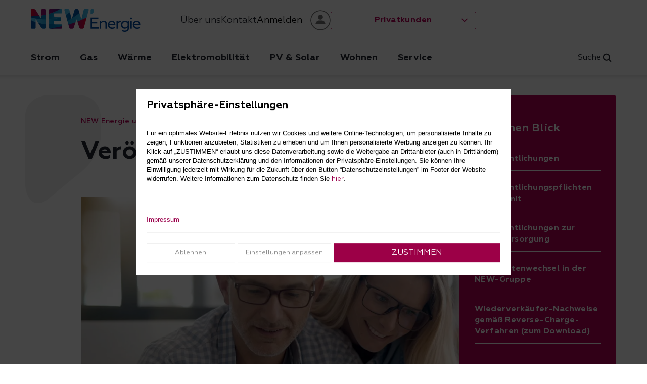

--- FILE ---
content_type: text/html; charset=utf-8
request_url: https://www.new-energie.de/unternehmen/veroeffentlichungen
body_size: 32018
content:
<!DOCTYPE html><html lang="de" data-theme=""><head><meta charSet="utf-8" data-next-head=""/><meta name="viewport" content="width=device-width" data-next-head=""/><title data-next-head="">Veröffentlichungen der NEW Energie - Marktpartnerdaten</title><meta property="og:title" content="Veröffentlichungen der NEW Energie - Marktpartnerdaten" data-next-head=""/><meta property="og:description" content="NEW Energie bietet umfassende Veröffentlichungen: REMIT-Informationen, Preisblätter, Wiederverkäufer-Nachweise und mehr – transparent &amp; aktuell." data-next-head=""/><meta property="og:url" content="https://www.new-energie.de/unternehmen/veroeffentlichungen" data-next-head=""/><meta name="robots" content="index,follow" data-next-head=""/><meta name="description" content="NEW Energie bietet umfassende Veröffentlichungen: REMIT-Informationen, Preisblätter, Wiederverkäufer-Nachweise und mehr – transparent &amp; aktuell." data-next-head=""/><link rel="canonical" href="https://www.new-energie.de/unternehmen/veroeffentlichungen" data-next-head=""/><meta name="keywords" content="Veröffentlichungspflichten, Marktpartnerdaten, Versorgungsmanagement" data-next-head=""/><link rel="preload" as="image" imageSrcSet="https://images.new-energie.de/hfpnnvazg2en/vMMgtYNDF07cFCdi8ZYGv/f568287175ae63312e2ffddc5e8b47a7/p_rchen-schaut-sich-die-services-der-new-energie-an.jpg?q=60&amp;fm=webp&amp;w=640 640w, https://images.new-energie.de/hfpnnvazg2en/vMMgtYNDF07cFCdi8ZYGv/f568287175ae63312e2ffddc5e8b47a7/p_rchen-schaut-sich-die-services-der-new-energie-an.jpg?q=60&amp;fm=webp&amp;w=750 750w, https://images.new-energie.de/hfpnnvazg2en/vMMgtYNDF07cFCdi8ZYGv/f568287175ae63312e2ffddc5e8b47a7/p_rchen-schaut-sich-die-services-der-new-energie-an.jpg?q=60&amp;fm=webp&amp;w=828 828w, https://images.new-energie.de/hfpnnvazg2en/vMMgtYNDF07cFCdi8ZYGv/f568287175ae63312e2ffddc5e8b47a7/p_rchen-schaut-sich-die-services-der-new-energie-an.jpg?q=60&amp;fm=webp&amp;w=1080 1080w, https://images.new-energie.de/hfpnnvazg2en/vMMgtYNDF07cFCdi8ZYGv/f568287175ae63312e2ffddc5e8b47a7/p_rchen-schaut-sich-die-services-der-new-energie-an.jpg?q=60&amp;fm=webp&amp;w=1400 1400w, https://images.new-energie.de/hfpnnvazg2en/vMMgtYNDF07cFCdi8ZYGv/f568287175ae63312e2ffddc5e8b47a7/p_rchen-schaut-sich-die-services-der-new-energie-an.jpg?q=60&amp;fm=webp&amp;w=1920 1920w" imageSizes="100vw" data-next-head=""/><link rel="icon" href="/favicon/new-energie/favicon.ico" sizes="32x32"/><link rel="icon" type="image/png" href="/favicon/new-energie/favicon-96x96.png" sizes="96x96"/><link rel="icon" type="image/svg+xml" href="/favicon/new-energie/favicon.svg" sizes="any"/><link rel="shortcut icon" href="/favicon/new-energie/favicon.ico"/><link rel="apple-touch-icon" sizes="180x180" href="/favicon/new-energie/apple-touch-icon.png"/><link data-next-font="" rel="preconnect" href="/" crossorigin="anonymous"/><script id="kameeleeon-script" type="text/javascript" data-nscript="beforeInteractive">(function(){window.kameleoonQueue = window.kameleoonQueue || [];window.kameleoonIframeURL="https://www.new-energie.de/kameleoon-iframe.html?siteCode=49acota1ue";var f=document.createElement("a");window.kameleoonLightIframe=false;f.href=window.kameleoonIframeURL;window.kameleoonIframeOrigin=f.origin||(f.protocol+"//"+f.hostname);if(location.href.indexOf(window.kameleoonIframeOrigin)!=0){window.kameleoonLightIframe=true;var g=function(event){if(window.kameleoonIframeOrigin==event.origin&&event.data.slice&&event.data.slice(0,9)=="Kameleoon"){window.removeEventListener("message",g);window.kameleoonExternalIFrameLoaded=true;if(window.Kameleoon){eval(event.data);Kameleoon.Analyst.load()}else{window.kameleoonExternalIFrameLoadedData=event.data}}};if(window.addEventListener){window.addEventListener("message",g,false)}var h=document.createElement("iframe");h.src=kameleoonIframeURL;h.id="kameleoonExternalIframe";h.style="float: left !important; opacity: 0.0 !important; width: 0px !important; height: 0px !important;";document.head.appendChild(h)};})();
window.kameleoonStartLoadTime = new Date().getTime();</script><link rel="preload" href="/_next/static/css/edb94604bf92e95c.css" as="style"/><link rel="stylesheet" href="/_next/static/css/edb94604bf92e95c.css" data-n-g=""/><link rel="preload" href="/_next/static/css/c5b1dd148f90bcb3.css" as="style"/><link rel="stylesheet" href="/_next/static/css/c5b1dd148f90bcb3.css" data-n-p=""/><link rel="preload" href="/_next/static/css/828ed7f3b2b8bc6a.css" as="style"/><link rel="stylesheet" href="/_next/static/css/828ed7f3b2b8bc6a.css" data-n-p=""/><link rel="preload" href="/_next/static/css/b71764640c1389c6.css" as="style"/><link rel="stylesheet" href="/_next/static/css/b71764640c1389c6.css" data-n-p=""/><link rel="preload" href="/_next/static/css/6ce622013556dc90.css" as="style"/><link rel="stylesheet" href="/_next/static/css/6ce622013556dc90.css" data-n-p=""/><link rel="preload" href="/_next/static/css/12bc4d05be401311.css" as="style"/><link rel="stylesheet" href="/_next/static/css/12bc4d05be401311.css" data-n-p=""/><link rel="preload" href="/_next/static/css/d8f0adbc59dccd15.css" as="style"/><link rel="stylesheet" href="/_next/static/css/d8f0adbc59dccd15.css" data-n-p=""/><link rel="preload" href="/_next/static/css/34cf7762ab8ef418.css" as="style"/><link rel="stylesheet" href="/_next/static/css/34cf7762ab8ef418.css"/><link rel="preload" href="/_next/static/css/b561e28cd9c86624.css" as="style"/><link rel="stylesheet" href="/_next/static/css/b561e28cd9c86624.css"/><link rel="preload" href="/_next/static/css/efae84ecca2917a5.css" as="style"/><link rel="stylesheet" href="/_next/static/css/efae84ecca2917a5.css"/><link rel="preload" href="/_next/static/css/b3cf2064a9c2408d.css" as="style"/><link rel="stylesheet" href="/_next/static/css/b3cf2064a9c2408d.css"/><link rel="preload" href="/_next/static/css/27bfd5777dc322e0.css" as="style"/><link rel="stylesheet" href="/_next/static/css/27bfd5777dc322e0.css"/><link rel="preload" href="/_next/static/css/061d18b199980e6a.css" as="style"/><link rel="stylesheet" href="/_next/static/css/061d18b199980e6a.css"/><link rel="preload" href="/_next/static/css/6b1b6abc68a95400.css" as="style"/><link rel="stylesheet" href="/_next/static/css/6b1b6abc68a95400.css"/><link rel="preload" href="/_next/static/css/2dc713d73612ec66.css" as="style"/><link rel="stylesheet" href="/_next/static/css/2dc713d73612ec66.css"/><link rel="preload" href="/_next/static/css/ba10feef8d02ee58.css" as="style"/><link rel="stylesheet" href="/_next/static/css/ba10feef8d02ee58.css"/><noscript data-n-css=""></noscript><script defer="" nomodule="" src="/_next/static/chunks/polyfills-42372ed130431b0a.js"></script><script src="https://login.new.de/lib/v2/auth.js" defer="" data-nscript="beforeInteractive"></script><script src="/kameleoon/sites/49acota1ue.js" async="" data-tagmanager="true" data-nscript="beforeInteractive"></script><script defer="" src="/_next/static/chunks/4804-0b977479e8835011.js"></script><script defer="" src="/_next/static/chunks/8357-5068d3a6e888c0e6.js"></script><script defer="" src="/_next/static/chunks/8371-d4490a2323cb6de0.js"></script><script defer="" src="/_next/static/chunks/8511-69c9d5643954e7ec.js"></script><script defer="" src="/_next/static/chunks/9276-404f4fa5bea93895.js"></script><script defer="" src="/_next/static/chunks/9476-ae20737b12183da7.js"></script><script defer="" src="/_next/static/chunks/4460.46ea0a287f15fe7a.js"></script><script defer="" src="/_next/static/chunks/6289.9245be4c63dca600.js"></script><script defer="" src="/_next/static/chunks/3792.f09657fc538d2190.js"></script><script defer="" src="/_next/static/chunks/6826.1781d10b5bdc6cb5.js"></script><script defer="" src="/_next/static/chunks/4926.a45db74baeee2695.js"></script><script src="/_next/static/chunks/webpack-0268f3b86b9165aa.js" defer=""></script><script src="/_next/static/chunks/main-a4e7e455624ad5da.js" defer=""></script><script src="/_next/static/chunks/pages/_app-6af61520018fc8b7.js" defer=""></script><script src="/_next/static/chunks/swiper-5b562634585adf7a.js" defer=""></script><script src="/_next/static/chunks/3582-545f49069c7916c3.js" defer=""></script><script src="/_next/static/chunks/6269-85e723ec87d171eb.js" defer=""></script><script src="/_next/static/chunks/4000-75b17f8ad621992e.js" defer=""></script><script src="/_next/static/chunks/6115-c36c55a1542bb533.js" defer=""></script><script src="/_next/static/chunks/6898-4e6b2ff260523221.js" defer=""></script><script src="/_next/static/chunks/5522-10083c71f28cfd13.js" defer=""></script><script src="/_next/static/chunks/7321-2541e2a444ee8c11.js" defer=""></script><script src="/_next/static/chunks/6381-d800593dca89e504.js" defer=""></script><script src="/_next/static/chunks/9485-5f83cbc3f41427f5.js" defer=""></script><script src="/_next/static/chunks/9952-43d3d4603b891b4c.js" defer=""></script><script src="/_next/static/chunks/8259-c33075d1b2c465e6.js" defer=""></script><script src="/_next/static/chunks/4953-ef4bc16aea587b21.js" defer=""></script><script src="/_next/static/chunks/3735-d54519b075802c9c.js" defer=""></script><script src="/_next/static/chunks/6720-bde2baf45e0e31bb.js" defer=""></script><script src="/_next/static/chunks/2294-c5fc427185ef1079.js" defer=""></script><script src="/_next/static/chunks/2832-0107518e0651b963.js" defer=""></script><script src="/_next/static/chunks/6158-6e6cf519b0d7c299.js" defer=""></script><script src="/_next/static/chunks/2509-afb8e98a3f1d1f8a.js" defer=""></script><script src="/_next/static/chunks/8810-9aa21408561997e9.js" defer=""></script><script src="/_next/static/chunks/pages/%5B...slug%5D-7661d18cbe36a6ef.js" defer=""></script><script src="/_next/static/lUcAKEBxkRoyHyYro0geB/_buildManifest.js" defer=""></script><script src="/_next/static/lUcAKEBxkRoyHyYro0geB/_ssgManifest.js" defer=""></script></head><body><div id="__next"><div><header class="PageHeader_wrapper__Ym_jc"><div class="Grid_repeat12__CpqIt Grid_gridContainer__w0mU_"><div class="PageHeader_brandMeta___8jO1"><div class="PageHeader_brand__VfouE"><a class="" href="https://www.new-energie.de/"><img src="https://images.new-energie.de/hfpnnvazg2en/2SxVQY1PCtuY6253DsT9dN/aae70c1d01b6c95de4b2b9f36ca81b92/NEW_Energie_Logo_RBG_2023.svg" alt="NEW Energie Logo 2023" title="NEW Energie Logo 2023" class="PageHeader_brandLogo__9QqW2" width="170" height="45"/></a></div><div class="PageHeader_metaNav__qEyJX"></div><div class="PageHeader_mobileNavToggles__GZKgs"></div></div></div><div class="ResponsiveHidden_hiddenSmallMedium__tH2na"><nav aria-label="Main" data-orientation="horizontal" dir="ltr" class="NavigationBar_mainNav__CjIwv"><div class="NavigationBar_mainNavContainer__BSz1Q Grid_repeat12__CpqIt Grid_gridContainer__w0mU_"><div class="Stack_stack__vqxA8 Stack_row__Jaiwt Stack_justifyspaceBetween__fx3_n"><div style="position:relative"><ul data-orientation="horizontal" class="NavigationBar_mainNavMenuList__I8X6o" dir="ltr"><li><button id="radix-:Rjb6:-trigger-radix-:R1bjb6:" data-state="closed" aria-expanded="false" aria-controls="radix-:Rjb6:-content-radix-:R1bjb6:" class="NavTriggerButton_navTriggerButton___XcNB undefined" data-radix-collection-item=""><span class="NavTriggerButton_childrenWrapper__duC40">Strom</span></button><div id="radix-:Rjb6:-content-radix-:R1bjb6:" aria-labelledby="radix-:Rjb6:-trigger-radix-:R1bjb6:" data-orientation="horizontal" data-state="closed" class="NavigationBar_navFlyout__YeJw7 hidden" style="pointer-events:none" dir="ltr"><div class="Grid_repeat12__CpqIt Grid_gridContainer__w0mU_"><div class="NavigationBar_submenuBodyGrid__iFlQf"><ul class="NavigationBar_navItemList__To7il"><li class="NavItemElement_navItemElement__a5GQK"><a class="NavItemDetails_navItemElement__S87Zz NavItemElement_navLink__2ADHV NavItemElement_navLink__2ADHV" data-radix-collection-item="" href="/strom"><div class="NavItemDetails_wrapper__gcqGc"><span class="Icon_wrapper__ln4Fk Icon_medium__kd_ta NavItemDetails_icon__cZYAn"><svg class="Icon_svg__2mnBa" viewBox="0 0 24 24" xmlns="http://www.w3.org/2000/svg" aria-hidden="true"><path fill="none" d="M0 24h24V0H0Z" data-name="Pfad 931"></path><path d="m13.113 5.21.094.083 6 6a1.009 1.009 0 0 1 .1.112l.072.111.053.113.035.105.029.148.004.118v.075l-.017.125-.029.111-.044.111-.062.113-.064.089-.073.082-6 6a1 1 0 0 1-1.414 0 1 1 0 0 1-.083-1.32l.083-.094L16.084 13H6a1 1 0 0 1-1-1 1 1 0 0 1 .883-.993L6 11h10.085l-4.292-4.293a1 1 0 0 1 0-1.414 1 1 0 0 1 1.219-.153Z" data-name="Pfad 1156"></path></svg></span><div class="NavItemDetails_textWrapper__PRY1z"><span class="Typography_typography___Ny_g NavItemDetails_title__6QnH2 Typography_navLinkText__vT0vN Typography_default__f842D">Strom<!-- --> </span><span class="Typography_typography___Ny_g NavItemDetails_description__DG0hK Typography_navLinkDescription__LHz0O Typography_default__f842D">Zur Übersicht</span></div></div></a></li><li class="NavItemElement_navItemElement__a5GQK"><a class="NavItemDetails_navItemElement__S87Zz NavItemElement_navLink__2ADHV NavItemElement_navLink__2ADHV" target="" data-radix-collection-item="" href="https://www.new-energie.de/strom/stromtarife"><div class="NavItemDetails_wrapper__gcqGc"><span class="Icon_wrapper__ln4Fk Icon_medium__kd_ta NavItemDetails_icon__cZYAn"><svg class="Icon_svg__2mnBa" viewBox="0 0 24 24" xmlns="http://www.w3.org/2000/svg" aria-hidden="true"><path d="M16.83 4.03V1c0-.55-.45-1-1-1s-1 .45-1 1v3.03H9.19V1c0-.55-.45-1-1-1s-1 .45-1 1v3.03H3.84v6.8c0 4.06 3.2 7.54 7.18 8.04V24h2v-5.14c3.97-.51 7.16-3.98 7.16-8.03v-6.8h-3.34zM12 16.93c-3.29 0-6.17-2.85-6.17-6.1v-4.8h12.33v2.11h-6.19c-.55 0-1 .45-1 1s.45 1 1 1h6.19v.69c0 3.25-2.88 6.1-6.17 6.1z"></path></svg></span><div class="NavItemDetails_textWrapper__PRY1z"><span class="Typography_typography___Ny_g NavItemDetails_title__6QnH2 Typography_navLinkText__vT0vN Typography_default__f842D">Stromtarife<!-- --> </span><span class="Typography_typography___Ny_g NavItemDetails_description__DG0hK Typography_navLinkDescription__LHz0O Typography_default__f842D">Attraktive Strompreise entdecken.</span></div></div></a></li><li class="NavItemElement_navItemElement__a5GQK"><a class="NavItemDetails_navItemElement__S87Zz NavItemElement_navLink__2ADHV NavItemElement_navLink__2ADHV" target="" data-radix-collection-item="" href="https://www.new-energie.de/strom/oekostromtarife"><div class="NavItemDetails_wrapper__gcqGc"><span class="Icon_wrapper__ln4Fk Icon_medium__kd_ta NavItemDetails_icon__cZYAn"><svg class="Icon_svg__2mnBa" viewBox="0 0 24 24" xmlns="http://www.w3.org/2000/svg" aria-hidden="true"><path fill="none" d="M0 0h24v24H0z" data-name="Rechteck 594"></path><path d="M4.876 21.979a.946.946 0 0 1-.88-.991v-.008a11.748 11.748 0 0 1 .828-3.242 12.484 12.484 0 0 1-.617-4.535 9.037 9.037 0 0 1 2.885-6.19 12.8 12.8 0 0 1 4.2-2.59 19.851 19.851 0 0 1 4.345-1.125 24.906 24.906 0 0 1 3.421-.271h.246c.37 0 .648.008.78.012h.063c.123 0 .227.008.322.016a.712.712 0 0 1 .489.438 1.9 1.9 0 0 1-.259 1.58c-.979 1.241-1.269 2.789-1.671 4.937l-.031.183c-.223 1.173-.478 2.506-.9 4.018a6.484 6.484 0 0 1-4.117 4.269 13.336 13.336 0 0 1-4.269.887h-.036a.94.94 0 0 1-.931-.9.939.939 0 0 1 .9-.967c.946-.036 5.721-.378 6.651-3.779.409-1.507.656-2.82.875-3.978l.012-.08a15.79 15.79 0 0 1 1.389-4.754 24.012 24.012 0 0 0-2.789.255A14.012 14.012 0 0 0 8.371 8.37a7.21 7.21 0 0 0-2.295 4.949 9.419 9.419 0 0 0 .071 1.8 18.266 18.266 0 0 1 1.782-2.383 21.371 21.371 0 0 1 4.877-4.03.924.924 0 0 1 .478-.135.955.955 0 0 1 .8.45.927.927 0 0 1 .115.7.918.918 0 0 1-.422.585 19.485 19.485 0 0 0-4.32 3.537 15.648 15.648 0 0 0-2.379 3.437 11.232 11.232 0 0 0-1.221 3.815.94.94 0 0 1-.935.883Z" data-name="Pfad 1412"></path></svg></span><div class="NavItemDetails_textWrapper__PRY1z"><span class="Typography_typography___Ny_g NavItemDetails_title__6QnH2 Typography_navLinkText__vT0vN Typography_default__f842D">Ökostromtarife<!-- --> </span><span class="Typography_typography___Ny_g NavItemDetails_description__DG0hK Typography_navLinkDescription__LHz0O Typography_default__f842D">Wir setzen auf regenerative Energien.</span></div></div></a></li><li class="NavItemElement_navItemElement__a5GQK"><a class="NavItemDetails_navItemElement__S87Zz NavItemElement_navLink__2ADHV NavItemElement_navLink__2ADHV" target="" data-radix-collection-item="" href="https://www.new-energie.de/strom/heizstromtarife"><div class="NavItemDetails_wrapper__gcqGc"><span class="Icon_wrapper__ln4Fk Icon_medium__kd_ta NavItemDetails_icon__cZYAn"><svg class="Icon_svg__2mnBa" viewBox="0 0 24 24" xmlns="http://www.w3.org/2000/svg" aria-hidden="true"><path d="M7.66 13.3H5.28a1 1 0 0 1 0-2h2.38a1 1 0 0 1 0 2Zm-2.31-3.14h2.31a1 1 0 0 0 0-2H5.35a1 1 0 0 0 0 2ZM5.36 7h2.3a1 1 0 0 0 0-2h-2.3a1 1 0 0 0 0 2Zm14.36 11a6 6 0 1 1-10.3-4.3V4.27A4.22 4.22 0 0 1 16.24.92a4.13 4.13 0 0 1 1.59 3.14v9.68A6 6 0 0 1 19.72 18Zm-2 0a4.15 4.15 0 0 0-1.54-3l-.35-.3V4.17A2.14 2.14 0 0 0 15 2.49 2.18 2.18 0 0 0 13.63 2a1.73 1.73 0 0 0-.45.05 2.21 2.21 0 0 0-1.78 2.22v10.32l-.36.31a4 4 0 1 0 6.68 3.1Zm-1.14 0a2.9 2.9 0 1 1-3.9-2.71V5.1a1 1 0 0 1 2 0v10.12a2.89 2.89 0 0 1 1.9 2.71Zm-2 0a.9.9 0 1 0-.9.89.9.9 0 0 0 .9-.96Z"></path></svg></span><div class="NavItemDetails_textWrapper__PRY1z"><span class="Typography_typography___Ny_g NavItemDetails_title__6QnH2 Typography_navLinkText__vT0vN Typography_default__f842D">Heizstromtarife<!-- --> </span><span class="Typography_typography___Ny_g NavItemDetails_description__DG0hK Typography_navLinkDescription__LHz0O Typography_default__f842D">Damit es zu Hause schön warm ist.</span></div></div></a></li></ul><ul class="NavigationBar_navQuicklinkList__zHpSa"><li class="NavItemElement_navQuicklinkElement__E0jiT"><a class="NavItemDetails_navQuicklinkElement__hYSbH undefined NavItemElement_navQuicklink__aQpRS" target="" data-radix-collection-item="" href="https://www.new-energie.de/strom/stromanbieter-wechseln"><div class="NavItemDetails_wrapper__gcqGc"><div class="NavItemDetails_textWrapper__PRY1z"><span class="Typography_typography___Ny_g NavItemDetails_title__6QnH2 Typography_navLinkText__vT0vN Typography_default__f842D">Stromanbieter wechseln<!-- --> </span><span class="Typography_typography___Ny_g NavItemDetails_description__DG0hK Typography_navLinkDescription__LHz0O Typography_default__f842D">Schnell wechseln und von günstigen Preisen profitieren.</span></div></div></a></li><li class="NavItemElement_navQuicklinkElement__E0jiT"><a class="NavItemDetails_navQuicklinkElement__hYSbH undefined NavItemElement_navQuicklink__aQpRS" target="" data-radix-collection-item="" href="https://www.new-energie.de/strom/fohlenstrom"><div class="NavItemDetails_wrapper__gcqGc"><div class="NavItemDetails_textWrapper__PRY1z"><span class="Typography_typography___Ny_g NavItemDetails_title__6QnH2 Typography_navLinkText__vT0vN Typography_default__f842D">Fohlenstrom<!-- --> </span><span class="Typography_typography___Ny_g NavItemDetails_description__DG0hK Typography_navLinkDescription__LHz0O Typography_default__f842D">Deine Fanpower für Zuhause. Komm in unser Team!</span></div></div></a></li></ul></div></div></div></li><li><button id="radix-:Rjb6:-trigger-radix-:R2bjb6:" data-state="closed" aria-expanded="false" aria-controls="radix-:Rjb6:-content-radix-:R2bjb6:" class="NavTriggerButton_navTriggerButton___XcNB undefined" data-radix-collection-item=""><span class="NavTriggerButton_childrenWrapper__duC40">Gas</span></button><div id="radix-:Rjb6:-content-radix-:R2bjb6:" aria-labelledby="radix-:Rjb6:-trigger-radix-:R2bjb6:" data-orientation="horizontal" data-state="closed" class="NavigationBar_navFlyout__YeJw7 hidden" style="pointer-events:none" dir="ltr"><div class="Grid_repeat12__CpqIt Grid_gridContainer__w0mU_"><div class="NavigationBar_submenuBodyGrid__iFlQf"><ul class="NavigationBar_navItemList__To7il"><li class="NavItemElement_navItemElement__a5GQK"><a class="NavItemDetails_navItemElement__S87Zz NavItemElement_navLink__2ADHV NavItemElement_navLink__2ADHV" data-radix-collection-item="" href="/gas"><div class="NavItemDetails_wrapper__gcqGc"><span class="Icon_wrapper__ln4Fk Icon_medium__kd_ta NavItemDetails_icon__cZYAn"><svg class="Icon_svg__2mnBa" viewBox="0 0 24 24" xmlns="http://www.w3.org/2000/svg" aria-hidden="true"><path fill="none" d="M0 24h24V0H0Z" data-name="Pfad 931"></path><path d="m13.113 5.21.094.083 6 6a1.009 1.009 0 0 1 .1.112l.072.111.053.113.035.105.029.148.004.118v.075l-.017.125-.029.111-.044.111-.062.113-.064.089-.073.082-6 6a1 1 0 0 1-1.414 0 1 1 0 0 1-.083-1.32l.083-.094L16.084 13H6a1 1 0 0 1-1-1 1 1 0 0 1 .883-.993L6 11h10.085l-4.292-4.293a1 1 0 0 1 0-1.414 1 1 0 0 1 1.219-.153Z" data-name="Pfad 1156"></path></svg></span><div class="NavItemDetails_textWrapper__PRY1z"><span class="Typography_typography___Ny_g NavItemDetails_title__6QnH2 Typography_navLinkText__vT0vN Typography_default__f842D">Gas<!-- --> </span><span class="Typography_typography___Ny_g NavItemDetails_description__DG0hK Typography_navLinkDescription__LHz0O Typography_default__f842D">Zur Übersicht</span></div></div></a></li><li class="NavItemElement_navItemElement__a5GQK"><a class="NavItemDetails_navItemElement__S87Zz NavItemElement_navLink__2ADHV NavItemElement_navLink__2ADHV" target="" data-radix-collection-item="" href="https://www.new-energie.de/gas/gastarife"><div class="NavItemDetails_wrapper__gcqGc"><span class="Icon_wrapper__ln4Fk Icon_medium__kd_ta NavItemDetails_icon__cZYAn"><svg class="Icon_svg__2mnBa" viewBox="0 0 24 24" xmlns="http://www.w3.org/2000/svg" aria-hidden="true"><path d="M20.73 15.15C20.73 9.31 13 1 12.64.68l-.72-.77-.73.77c-.33.32-8.08 8.63-8.08 14.47a8.8 8.8 0 0 0 5.05 8 .31.31 0 0 0 .1 0 8.71 8.71 0 0 0 3.61.81h.71a8.82 8.82 0 0 0 8.15-8.81Zm-15.62 0C5.11 11.05 10 5 11.92 2.87c1.89 2.16 6.81 8.18 6.81 12.28a6.76 6.76 0 0 1-1.59 4.36c0-.21.05-.41.05-.62a7.18 7.18 0 0 0-1.64-4c-.24-.35-.47-.68-.66-1a9.06 9.06 0 0 1-1.36-4.05l-.16-2.29-1.57 1.69a8.37 8.37 0 0 0-2.24 4.7 4.16 4.16 0 0 1-.2-.36l-.62-1.34-1 1.07a6.84 6.84 0 0 0-2 4.72 6.78 6.78 0 0 1-.63-2.88ZM11.92 22a6.81 6.81 0 0 1-2.71-.56 4.59 4.59 0 0 1-.8-5.7A6.39 6.39 0 0 0 10.16 17l1.84.9-.41-2a6.06 6.06 0 0 1 .41-3.45 12.91 12.91 0 0 0 1.13 2.47c.22.37.48.74.74 1.12a5.66 5.66 0 0 1 1.29 2.85 2.9 2.9 0 0 1-.77 2.18 3.58 3.58 0 0 1-2.16.87Z"></path></svg></span><div class="NavItemDetails_textWrapper__PRY1z"><span class="Typography_typography___Ny_g NavItemDetails_title__6QnH2 Typography_navLinkText__vT0vN Typography_default__f842D">Gastarife<!-- --> </span><span class="Typography_typography___Ny_g NavItemDetails_description__DG0hK Typography_navLinkDescription__LHz0O Typography_default__f842D">Attraktive Gaspreise entdecken.</span></div></div></a></li><li class="NavItemElement_navItemElement__a5GQK"><a class="NavItemDetails_navItemElement__S87Zz NavItemElement_navLink__2ADHV NavItemElement_navLink__2ADHV" target="" data-radix-collection-item="" href="https://www.new-energie.de/gas/heizung-mieten"><div class="NavItemDetails_wrapper__gcqGc"><span class="Icon_wrapper__ln4Fk Icon_medium__kd_ta NavItemDetails_icon__cZYAn"><svg class="Icon_svg__2mnBa" viewBox="0 0 24 24" xmlns="http://www.w3.org/2000/svg" aria-hidden="true"><path d="M7.66 13.3H5.28a1 1 0 0 1 0-2h2.38a1 1 0 0 1 0 2Zm-2.31-3.14h2.31a1 1 0 0 0 0-2H5.35a1 1 0 0 0 0 2ZM5.36 7h2.3a1 1 0 0 0 0-2h-2.3a1 1 0 0 0 0 2Zm14.36 11a6 6 0 1 1-10.3-4.3V4.27A4.22 4.22 0 0 1 16.24.92a4.13 4.13 0 0 1 1.59 3.14v9.68A6 6 0 0 1 19.72 18Zm-2 0a4.15 4.15 0 0 0-1.54-3l-.35-.3V4.17A2.14 2.14 0 0 0 15 2.49 2.18 2.18 0 0 0 13.63 2a1.73 1.73 0 0 0-.45.05 2.21 2.21 0 0 0-1.78 2.22v10.32l-.36.31a4 4 0 1 0 6.68 3.1Zm-1.14 0a2.9 2.9 0 1 1-3.9-2.71V5.1a1 1 0 0 1 2 0v10.12a2.89 2.89 0 0 1 1.9 2.71Zm-2 0a.9.9 0 1 0-.9.89.9.9 0 0 0 .9-.96Z"></path></svg></span><div class="NavItemDetails_textWrapper__PRY1z"><span class="Typography_typography___Ny_g NavItemDetails_title__6QnH2 Typography_navLinkText__vT0vN Typography_default__f842D">Heizung mieten<!-- --> </span><span class="Typography_typography___Ny_g NavItemDetails_description__DG0hK Typography_navLinkDescription__LHz0O Typography_default__f842D">Optimale Lösung: mieten statt kaufen.</span></div></div></a></li><li class="NavItemElement_navItemElement__a5GQK"><a class="NavItemDetails_navItemElement__S87Zz NavItemElement_navLink__2ADHV NavItemElement_navLink__2ADHV" target="" data-radix-collection-item="" href="https://www.new-energie.de/gas/oekogastarif"><div class="NavItemDetails_wrapper__gcqGc"><span class="Icon_wrapper__ln4Fk Icon_medium__kd_ta NavItemDetails_icon__cZYAn"><svg class="Icon_svg__2mnBa" viewBox="0 0 24 24" xmlns="http://www.w3.org/2000/svg" aria-hidden="true"><path d="M20.73 15.15C20.73 9.31 13 1 12.64.68l-.72-.77-.73.77c-.33.32-8.08 8.63-8.08 14.47a8.8 8.8 0 0 0 5.05 8 .31.31 0 0 0 .1 0 8.71 8.71 0 0 0 3.61.81h.71a8.82 8.82 0 0 0 8.15-8.81Zm-15.62 0C5.11 11.05 10 5 11.92 2.87c1.89 2.16 6.81 8.18 6.81 12.28a6.76 6.76 0 0 1-1.59 4.36c0-.21.05-.41.05-.62a7.18 7.18 0 0 0-1.64-4c-.24-.35-.47-.68-.66-1a9.06 9.06 0 0 1-1.36-4.05l-.16-2.29-1.57 1.69a8.37 8.37 0 0 0-2.24 4.7 4.16 4.16 0 0 1-.2-.36l-.62-1.34-1 1.07a6.84 6.84 0 0 0-2 4.72 6.78 6.78 0 0 1-.63-2.88ZM11.92 22a6.81 6.81 0 0 1-2.71-.56 4.59 4.59 0 0 1-.8-5.7A6.39 6.39 0 0 0 10.16 17l1.84.9-.41-2a6.06 6.06 0 0 1 .41-3.45 12.91 12.91 0 0 0 1.13 2.47c.22.37.48.74.74 1.12a5.66 5.66 0 0 1 1.29 2.85 2.9 2.9 0 0 1-.77 2.18 3.58 3.58 0 0 1-2.16.87Z"></path></svg></span><div class="NavItemDetails_textWrapper__PRY1z"><span class="Typography_typography___Ny_g NavItemDetails_title__6QnH2 Typography_navLinkText__vT0vN Typography_default__f842D">Ökogastarife<!-- --> </span><span class="Typography_typography___Ny_g NavItemDetails_description__DG0hK Typography_navLinkDescription__LHz0O Typography_default__f842D">Wir setzen auf regenerative Energien.</span></div></div></a></li></ul><ul class="NavigationBar_navQuicklinkList__zHpSa"><li class="NavItemElement_navQuicklinkElement__E0jiT"><a class="NavItemDetails_navQuicklinkElement__hYSbH undefined NavItemElement_navQuicklink__aQpRS" target="" data-radix-collection-item="" href="https://www.new-energie.de/gas/gasanbieter-wechseln"><div class="NavItemDetails_wrapper__gcqGc"><div class="NavItemDetails_textWrapper__PRY1z"><span class="Typography_typography___Ny_g NavItemDetails_title__6QnH2 Typography_navLinkText__vT0vN Typography_default__f842D">Gasanbieter wechseln<!-- --> </span><span class="Typography_typography___Ny_g NavItemDetails_description__DG0hK Typography_navLinkDescription__LHz0O Typography_default__f842D">Schnell wechseln und von günstigen Preisen profitieren.</span></div></div></a></li><li class="NavItemElement_navQuicklinkElement__E0jiT"><a class="NavItemDetails_navQuicklinkElement__hYSbH undefined NavItemElement_navQuicklink__aQpRS" target="" data-radix-collection-item="" href="https://www.new-energie.de/gas/gaspreise-vergleichen"><div class="NavItemDetails_wrapper__gcqGc"><div class="NavItemDetails_textWrapper__PRY1z"><span class="Typography_typography___Ny_g NavItemDetails_title__6QnH2 Typography_navLinkText__vT0vN Typography_default__f842D">Gaspreise vergleichen<!-- --> </span><span class="Typography_typography___Ny_g NavItemDetails_description__DG0hK Typography_navLinkDescription__LHz0O Typography_default__f842D">Preise und Konditionen vergleichen.</span></div></div></a></li></ul></div></div></div></li><li><button id="radix-:Rjb6:-trigger-radix-:R3bjb6:" data-state="closed" aria-expanded="false" aria-controls="radix-:Rjb6:-content-radix-:R3bjb6:" class="NavTriggerButton_navTriggerButton___XcNB undefined" data-radix-collection-item=""><span class="NavTriggerButton_childrenWrapper__duC40">Wärme</span></button><div id="radix-:Rjb6:-content-radix-:R3bjb6:" aria-labelledby="radix-:Rjb6:-trigger-radix-:R3bjb6:" data-orientation="horizontal" data-state="closed" class="NavigationBar_navFlyout__YeJw7 hidden" style="pointer-events:none" dir="ltr"><div class="Grid_repeat12__CpqIt Grid_gridContainer__w0mU_"><div class="NavigationBar_submenuBodyGrid__iFlQf"><ul class="NavigationBar_navItemList__To7il"><li class="NavItemElement_navItemElement__a5GQK"><a class="NavItemDetails_navItemElement__S87Zz NavItemElement_navLink__2ADHV NavItemElement_navLink__2ADHV" data-radix-collection-item="" href="/waerme"><div class="NavItemDetails_wrapper__gcqGc"><span class="Icon_wrapper__ln4Fk Icon_medium__kd_ta NavItemDetails_icon__cZYAn"><svg class="Icon_svg__2mnBa" viewBox="0 0 24 24" xmlns="http://www.w3.org/2000/svg" aria-hidden="true"><path fill="none" d="M0 24h24V0H0Z" data-name="Pfad 931"></path><path d="m13.113 5.21.094.083 6 6a1.009 1.009 0 0 1 .1.112l.072.111.053.113.035.105.029.148.004.118v.075l-.017.125-.029.111-.044.111-.062.113-.064.089-.073.082-6 6a1 1 0 0 1-1.414 0 1 1 0 0 1-.083-1.32l.083-.094L16.084 13H6a1 1 0 0 1-1-1 1 1 0 0 1 .883-.993L6 11h10.085l-4.292-4.293a1 1 0 0 1 0-1.414 1 1 0 0 1 1.219-.153Z" data-name="Pfad 1156"></path></svg></span><div class="NavItemDetails_textWrapper__PRY1z"><span class="Typography_typography___Ny_g NavItemDetails_title__6QnH2 Typography_navLinkText__vT0vN Typography_default__f842D">Wärme<!-- --> </span><span class="Typography_typography___Ny_g NavItemDetails_description__DG0hK Typography_navLinkDescription__LHz0O Typography_default__f842D">Zur Übersicht</span></div></div></a></li><li class="NavItemElement_navItemElement__a5GQK"><a class="NavItemDetails_navItemElement__S87Zz NavItemElement_navLink__2ADHV NavItemElement_navLink__2ADHV" target="" data-radix-collection-item="" href="https://www.new-energie.de/waerme/waermestromtarife"><div class="NavItemDetails_wrapper__gcqGc"><span class="Icon_wrapper__ln4Fk Icon_medium__kd_ta NavItemDetails_icon__cZYAn"><svg class="Icon_svg__2mnBa" viewBox="0 0 24 24" xmlns="http://www.w3.org/2000/svg" aria-hidden="true"><path d="M7.66 13.3H5.28a1 1 0 0 1 0-2h2.38a1 1 0 0 1 0 2Zm-2.31-3.14h2.31a1 1 0 0 0 0-2H5.35a1 1 0 0 0 0 2ZM5.36 7h2.3a1 1 0 0 0 0-2h-2.3a1 1 0 0 0 0 2Zm14.36 11a6 6 0 1 1-10.3-4.3V4.27A4.22 4.22 0 0 1 16.24.92a4.13 4.13 0 0 1 1.59 3.14v9.68A6 6 0 0 1 19.72 18Zm-2 0a4.15 4.15 0 0 0-1.54-3l-.35-.3V4.17A2.14 2.14 0 0 0 15 2.49 2.18 2.18 0 0 0 13.63 2a1.73 1.73 0 0 0-.45.05 2.21 2.21 0 0 0-1.78 2.22v10.32l-.36.31a4 4 0 1 0 6.68 3.1Zm-1.14 0a2.9 2.9 0 1 1-3.9-2.71V5.1a1 1 0 0 1 2 0v10.12a2.89 2.89 0 0 1 1.9 2.71Zm-2 0a.9.9 0 1 0-.9.89.9.9 0 0 0 .9-.96Z"></path></svg></span><div class="NavItemDetails_textWrapper__PRY1z"><span class="Typography_typography___Ny_g NavItemDetails_title__6QnH2 Typography_navLinkText__vT0vN Typography_default__f842D">Wärmestromtarife<!-- --> </span><span class="Typography_typography___Ny_g NavItemDetails_description__DG0hK Typography_navLinkDescription__LHz0O Typography_default__f842D">So sparen Sie beim Heizen.</span></div></div></a></li><li class="NavItemElement_navItemElement__a5GQK"><a class="NavItemDetails_navItemElement__S87Zz NavItemElement_navLink__2ADHV NavItemElement_navLink__2ADHV" target="" data-radix-collection-item="" href="https://www.new-energie.de/waerme/umlagenprivilegierung"><div class="NavItemDetails_wrapper__gcqGc"><span class="Icon_wrapper__ln4Fk Icon_medium__kd_ta NavItemDetails_icon__cZYAn"><svg class="Icon_svg__2mnBa" viewBox="0 0 24 24" xmlns="http://www.w3.org/2000/svg" aria-hidden="true"><path d="M16.83 4.03V1c0-.55-.45-1-1-1s-1 .45-1 1v3.03H9.19V1c0-.55-.45-1-1-1s-1 .45-1 1v3.03H3.84v6.8c0 4.06 3.2 7.54 7.18 8.04V24h2v-5.14c3.97-.51 7.16-3.98 7.16-8.03v-6.8h-3.34zM12 16.93c-3.29 0-6.17-2.85-6.17-6.1v-4.8h12.33v2.11h-6.19c-.55 0-1 .45-1 1s.45 1 1 1h6.19v.69c0 3.25-2.88 6.1-6.17 6.1z"></path></svg></span><div class="NavItemDetails_textWrapper__PRY1z"><span class="Typography_typography___Ny_g NavItemDetails_title__6QnH2 Typography_navLinkText__vT0vN Typography_default__f842D">Umlagenprivilegierung Wärmestrom<!-- --> </span><span class="Typography_typography___Ny_g NavItemDetails_description__DG0hK Typography_navLinkDescription__LHz0O Typography_default__f842D">Alles zur Umlagenprivilegierung: Antrag und Voraussetzungen im Überblick.</span></div></div></a></li><li class="NavItemElement_navItemElement__a5GQK"><a class="NavItemDetails_navItemElement__S87Zz NavItemElement_navLink__2ADHV NavItemElement_navLink__2ADHV" target="" data-radix-collection-item="" href="https://www.new-energie.de/waerme/erdgasumstellung"><div class="NavItemDetails_wrapper__gcqGc"><span class="Icon_wrapper__ln4Fk Icon_medium__kd_ta NavItemDetails_icon__cZYAn"><svg class="Icon_svg__2mnBa" viewBox="0 0 24 24" xmlns="http://www.w3.org/2000/svg" aria-hidden="true"><path d="M20.73 15.15C20.73 9.31 13 1 12.64.68l-.72-.77-.73.77c-.33.32-8.08 8.63-8.08 14.47a8.8 8.8 0 0 0 5.05 8 .31.31 0 0 0 .1 0 8.71 8.71 0 0 0 3.61.81h.71a8.82 8.82 0 0 0 8.15-8.81Zm-15.62 0C5.11 11.05 10 5 11.92 2.87c1.89 2.16 6.81 8.18 6.81 12.28a6.76 6.76 0 0 1-1.59 4.36c0-.21.05-.41.05-.62a7.18 7.18 0 0 0-1.64-4c-.24-.35-.47-.68-.66-1a9.06 9.06 0 0 1-1.36-4.05l-.16-2.29-1.57 1.69a8.37 8.37 0 0 0-2.24 4.7 4.16 4.16 0 0 1-.2-.36l-.62-1.34-1 1.07a6.84 6.84 0 0 0-2 4.72 6.78 6.78 0 0 1-.63-2.88ZM11.92 22a6.81 6.81 0 0 1-2.71-.56 4.59 4.59 0 0 1-.8-5.7A6.39 6.39 0 0 0 10.16 17l1.84.9-.41-2a6.06 6.06 0 0 1 .41-3.45 12.91 12.91 0 0 0 1.13 2.47c.22.37.48.74.74 1.12a5.66 5.66 0 0 1 1.29 2.85 2.9 2.9 0 0 1-.77 2.18 3.58 3.58 0 0 1-2.16.87Z"></path></svg></span><div class="NavItemDetails_textWrapper__PRY1z"><span class="Typography_typography___Ny_g NavItemDetails_title__6QnH2 Typography_navLinkText__vT0vN Typography_default__f842D">Erdgasumstellung<!-- --> </span><span class="Typography_typography___Ny_g NavItemDetails_description__DG0hK Typography_navLinkDescription__LHz0O Typography_default__f842D">Informationen zur geplanten Umstellung.</span></div></div></a></li><li class="NavItemElement_navItemElement__a5GQK"><a class="NavItemDetails_navItemElement__S87Zz NavItemElement_navLink__2ADHV NavItemElement_navLink__2ADHV" target="" data-radix-collection-item="" href="https://www.new-energie.de/waerme/vorteile-waermepumpe"><div class="NavItemDetails_wrapper__gcqGc"><span class="Icon_wrapper__ln4Fk Icon_medium__kd_ta NavItemDetails_icon__cZYAn"><svg class="Icon_svg__2mnBa" viewBox="0 0 24 24" xmlns="http://www.w3.org/2000/svg" aria-hidden="true"><path d="M7.66 13.3H5.28a1 1 0 0 1 0-2h2.38a1 1 0 0 1 0 2Zm-2.31-3.14h2.31a1 1 0 0 0 0-2H5.35a1 1 0 0 0 0 2ZM5.36 7h2.3a1 1 0 0 0 0-2h-2.3a1 1 0 0 0 0 2Zm14.36 11a6 6 0 1 1-10.3-4.3V4.27A4.22 4.22 0 0 1 16.24.92a4.13 4.13 0 0 1 1.59 3.14v9.68A6 6 0 0 1 19.72 18Zm-2 0a4.15 4.15 0 0 0-1.54-3l-.35-.3V4.17A2.14 2.14 0 0 0 15 2.49 2.18 2.18 0 0 0 13.63 2a1.73 1.73 0 0 0-.45.05 2.21 2.21 0 0 0-1.78 2.22v10.32l-.36.31a4 4 0 1 0 6.68 3.1Zm-1.14 0a2.9 2.9 0 1 1-3.9-2.71V5.1a1 1 0 0 1 2 0v10.12a2.89 2.89 0 0 1 1.9 2.71Zm-2 0a.9.9 0 1 0-.9.89.9.9 0 0 0 .9-.96Z"></path></svg></span><div class="NavItemDetails_textWrapper__PRY1z"><span class="Typography_typography___Ny_g NavItemDetails_title__6QnH2 Typography_navLinkText__vT0vN Typography_default__f842D">Vorteile Wärmepumpe<!-- --> </span><span class="Typography_typography___Ny_g NavItemDetails_description__DG0hK Typography_navLinkDescription__LHz0O Typography_default__f842D">Effizientes Heizen mit Strom.</span></div></div></a></li><li class="NavItemElement_navItemElement__a5GQK"><a class="NavItemDetails_navItemElement__S87Zz NavItemElement_navLink__2ADHV NavItemElement_navLink__2ADHV" target="" data-radix-collection-item="" href="https://www.new-energie.de/waerme/foerderung-waermepumpe"><div class="NavItemDetails_wrapper__gcqGc"><span class="Icon_wrapper__ln4Fk Icon_medium__kd_ta NavItemDetails_icon__cZYAn"><svg class="Icon_svg__2mnBa" viewBox="0 0 24 24" xmlns="http://www.w3.org/2000/svg" aria-hidden="true"><path d="M7.66 13.3H5.28a1 1 0 0 1 0-2h2.38a1 1 0 0 1 0 2Zm-2.31-3.14h2.31a1 1 0 0 0 0-2H5.35a1 1 0 0 0 0 2ZM5.36 7h2.3a1 1 0 0 0 0-2h-2.3a1 1 0 0 0 0 2Zm14.36 11a6 6 0 1 1-10.3-4.3V4.27A4.22 4.22 0 0 1 16.24.92a4.13 4.13 0 0 1 1.59 3.14v9.68A6 6 0 0 1 19.72 18Zm-2 0a4.15 4.15 0 0 0-1.54-3l-.35-.3V4.17A2.14 2.14 0 0 0 15 2.49 2.18 2.18 0 0 0 13.63 2a1.73 1.73 0 0 0-.45.05 2.21 2.21 0 0 0-1.78 2.22v10.32l-.36.31a4 4 0 1 0 6.68 3.1Zm-1.14 0a2.9 2.9 0 1 1-3.9-2.71V5.1a1 1 0 0 1 2 0v10.12a2.89 2.89 0 0 1 1.9 2.71Zm-2 0a.9.9 0 1 0-.9.89.9.9 0 0 0 .9-.96Z"></path></svg></span><div class="NavItemDetails_textWrapper__PRY1z"><span class="Typography_typography___Ny_g NavItemDetails_title__6QnH2 Typography_navLinkText__vT0vN Typography_default__f842D">Förderung Wärmepumpe<!-- --> </span><span class="Typography_typography___Ny_g NavItemDetails_description__DG0hK Typography_navLinkDescription__LHz0O Typography_default__f842D">Profitieren Sie jetzt von den Fördermöglichkeiten der BAFA und KfW.</span></div></div></a></li><li class="NavItemElement_navItemElement__a5GQK"><a class="NavItemDetails_navItemElement__S87Zz NavItemElement_navLink__2ADHV NavItemElement_navLink__2ADHV" target="" data-radix-collection-item="" href="https://www.new-energie.de/waerme/waermepumpe-kaufen"><div class="NavItemDetails_wrapper__gcqGc"><span class="Icon_wrapper__ln4Fk Icon_medium__kd_ta NavItemDetails_icon__cZYAn"><svg class="Icon_svg__2mnBa" viewBox="0 0 24 24" xmlns="http://www.w3.org/2000/svg" aria-hidden="true"><path d="M7.66 13.3H5.28a1 1 0 0 1 0-2h2.38a1 1 0 0 1 0 2Zm-2.31-3.14h2.31a1 1 0 0 0 0-2H5.35a1 1 0 0 0 0 2ZM5.36 7h2.3a1 1 0 0 0 0-2h-2.3a1 1 0 0 0 0 2Zm14.36 11a6 6 0 1 1-10.3-4.3V4.27A4.22 4.22 0 0 1 16.24.92a4.13 4.13 0 0 1 1.59 3.14v9.68A6 6 0 0 1 19.72 18Zm-2 0a4.15 4.15 0 0 0-1.54-3l-.35-.3V4.17A2.14 2.14 0 0 0 15 2.49 2.18 2.18 0 0 0 13.63 2a1.73 1.73 0 0 0-.45.05 2.21 2.21 0 0 0-1.78 2.22v10.32l-.36.31a4 4 0 1 0 6.68 3.1Zm-1.14 0a2.9 2.9 0 1 1-3.9-2.71V5.1a1 1 0 0 1 2 0v10.12a2.89 2.89 0 0 1 1.9 2.71Zm-2 0a.9.9 0 1 0-.9.89.9.9 0 0 0 .9-.96Z"></path></svg></span><div class="NavItemDetails_textWrapper__PRY1z"><span class="Typography_typography___Ny_g NavItemDetails_title__6QnH2 Typography_navLinkText__vT0vN Typography_default__f842D">Wärmepumpe kaufen<!-- --> </span><span class="Typography_typography___Ny_g NavItemDetails_description__DG0hK Typography_navLinkDescription__LHz0O Typography_default__f842D">Wärmepumpe kaufen – Effizient heizen leicht gemacht.</span></div></div></a></li><li class="NavItemElement_navItemElement__a5GQK"><a class="NavItemDetails_navItemElement__S87Zz NavItemElement_navLink__2ADHV NavItemElement_navLink__2ADHV" target="" data-radix-collection-item="" href="https://www.new-energie.de/weitere-produkte-der-new-energie/heizstromtarife-fuer-waermepumpen"><div class="NavItemDetails_wrapper__gcqGc"><span class="Icon_wrapper__ln4Fk Icon_medium__kd_ta NavItemDetails_icon__cZYAn"><svg class="Icon_svg__2mnBa" viewBox="0 0 24 24" xmlns="http://www.w3.org/2000/svg" aria-hidden="true"><path d="M7.66 13.3H5.28a1 1 0 0 1 0-2h2.38a1 1 0 0 1 0 2Zm-2.31-3.14h2.31a1 1 0 0 0 0-2H5.35a1 1 0 0 0 0 2ZM5.36 7h2.3a1 1 0 0 0 0-2h-2.3a1 1 0 0 0 0 2Zm14.36 11a6 6 0 1 1-10.3-4.3V4.27A4.22 4.22 0 0 1 16.24.92a4.13 4.13 0 0 1 1.59 3.14v9.68A6 6 0 0 1 19.72 18Zm-2 0a4.15 4.15 0 0 0-1.54-3l-.35-.3V4.17A2.14 2.14 0 0 0 15 2.49 2.18 2.18 0 0 0 13.63 2a1.73 1.73 0 0 0-.45.05 2.21 2.21 0 0 0-1.78 2.22v10.32l-.36.31a4 4 0 1 0 6.68 3.1Zm-1.14 0a2.9 2.9 0 1 1-3.9-2.71V5.1a1 1 0 0 1 2 0v10.12a2.89 2.89 0 0 1 1.9 2.71Zm-2 0a.9.9 0 1 0-.9.89.9.9 0 0 0 .9-.96Z"></path></svg></span><div class="NavItemDetails_textWrapper__PRY1z"><span class="Typography_typography___Ny_g NavItemDetails_title__6QnH2 Typography_navLinkText__vT0vN Typography_default__f842D">Heizstromtarife für Wärmepumpen<!-- --> </span><span class="Typography_typography___Ny_g NavItemDetails_description__DG0hK Typography_navLinkDescription__LHz0O Typography_default__f842D">Günstige Heizstromtarife für Ihre Wärmepumpe.</span></div></div></a></li><li class="NavItemElement_navItemElement__a5GQK"><a class="NavItemDetails_navItemElement__S87Zz NavItemElement_navLink__2ADHV NavItemElement_navLink__2ADHV" target="" data-radix-collection-item="" href="https://www.new-energie.de/weitere-produkte-der-new-energie/heizstromtarife-fuer-nachtspeicherheizungen"><div class="NavItemDetails_wrapper__gcqGc"><span class="Icon_wrapper__ln4Fk Icon_medium__kd_ta NavItemDetails_icon__cZYAn"><svg class="Icon_svg__2mnBa" viewBox="0 0 24 24" xmlns="http://www.w3.org/2000/svg" aria-hidden="true"><path d="M7.66 13.3H5.28a1 1 0 0 1 0-2h2.38a1 1 0 0 1 0 2Zm-2.31-3.14h2.31a1 1 0 0 0 0-2H5.35a1 1 0 0 0 0 2ZM5.36 7h2.3a1 1 0 0 0 0-2h-2.3a1 1 0 0 0 0 2Zm14.36 11a6 6 0 1 1-10.3-4.3V4.27A4.22 4.22 0 0 1 16.24.92a4.13 4.13 0 0 1 1.59 3.14v9.68A6 6 0 0 1 19.72 18Zm-2 0a4.15 4.15 0 0 0-1.54-3l-.35-.3V4.17A2.14 2.14 0 0 0 15 2.49 2.18 2.18 0 0 0 13.63 2a1.73 1.73 0 0 0-.45.05 2.21 2.21 0 0 0-1.78 2.22v10.32l-.36.31a4 4 0 1 0 6.68 3.1Zm-1.14 0a2.9 2.9 0 1 1-3.9-2.71V5.1a1 1 0 0 1 2 0v10.12a2.89 2.89 0 0 1 1.9 2.71Zm-2 0a.9.9 0 1 0-.9.89.9.9 0 0 0 .9-.96Z"></path></svg></span><div class="NavItemDetails_textWrapper__PRY1z"><span class="Typography_typography___Ny_g NavItemDetails_title__6QnH2 Typography_navLinkText__vT0vN Typography_default__f842D">Heizstromtarife Nachtspeicher<!-- --> </span><span class="Typography_typography___Ny_g NavItemDetails_description__DG0hK Typography_navLinkDescription__LHz0O Typography_default__f842D">Sparsame Heizstromtarife für Ihre Nachtspeicherheizung.</span></div></div></a></li></ul><ul class="NavigationBar_navQuicklinkList__zHpSa"><li class="NavItemElement_navQuicklinkElement__E0jiT"><a class="NavItemDetails_navQuicklinkElement__hYSbH undefined NavItemElement_navQuicklink__aQpRS" target="" data-radix-collection-item="" href="https://www.new-energie.de/wohnen/komplettpaket"><div class="NavItemDetails_wrapper__gcqGc"><div class="NavItemDetails_textWrapper__PRY1z"><span class="Typography_typography___Ny_g NavItemDetails_title__6QnH2 Typography_navLinkText__vT0vN Typography_default__f842D">Neu: Komplettlösung für Ihr Haus<!-- --> </span><span class="Typography_typography___Ny_g NavItemDetails_description__DG0hK Typography_navLinkDescription__LHz0O Typography_default__f842D">Alles aus einer Hand für effizientes, nachhaltiges und zukunftssicheres Wohnen!​</span></div></div></a></li><li class="NavItemElement_navQuicklinkElement__E0jiT"><a class="NavItemDetails_navQuicklinkElement__hYSbH undefined NavItemElement_navQuicklink__aQpRS" target="" data-radix-collection-item="" href="https://www.new-energie.de/waerme/heizung-mieten"><div class="NavItemDetails_wrapper__gcqGc"><div class="NavItemDetails_textWrapper__PRY1z"><span class="Typography_typography___Ny_g NavItemDetails_title__6QnH2 Typography_navLinkText__vT0vN Typography_default__f842D">Heizung mieten<!-- --> </span><span class="Typography_typography___Ny_g NavItemDetails_description__DG0hK Typography_navLinkDescription__LHz0O Typography_default__f842D">Optimale Lösung: mieten statt kaufen.</span></div></div></a></li><li class="NavItemElement_navQuicklinkElement__E0jiT"><a class="NavItemDetails_navQuicklinkElement__hYSbH undefined NavItemElement_navQuicklink__aQpRS" target="" data-radix-collection-item="" href="https://www.new-energie.de/waerme/heizungswechsel"><div class="NavItemDetails_wrapper__gcqGc"><div class="NavItemDetails_textWrapper__PRY1z"><span class="Typography_typography___Ny_g NavItemDetails_title__6QnH2 Typography_navLinkText__vT0vN Typography_default__f842D">Heizungswechsel<!-- --> </span><span class="Typography_typography___Ny_g NavItemDetails_description__DG0hK Typography_navLinkDescription__LHz0O Typography_default__f842D">Von Öl zu Gas oder von Gas zu Strom.</span></div></div></a></li></ul></div></div></div></li><li><button id="radix-:Rjb6:-trigger-radix-:R4bjb6:" data-state="closed" aria-expanded="false" aria-controls="radix-:Rjb6:-content-radix-:R4bjb6:" class="NavTriggerButton_navTriggerButton___XcNB undefined" data-radix-collection-item=""><span class="NavTriggerButton_childrenWrapper__duC40">Elektromobilität</span></button><div id="radix-:Rjb6:-content-radix-:R4bjb6:" aria-labelledby="radix-:Rjb6:-trigger-radix-:R4bjb6:" data-orientation="horizontal" data-state="closed" class="NavigationBar_navFlyout__YeJw7 hidden" style="pointer-events:none" dir="ltr"><div class="Grid_repeat12__CpqIt Grid_gridContainer__w0mU_"><div class="NavigationBar_submenuBodyGrid__iFlQf"><ul class="NavigationBar_navItemList__To7il"><li class="NavItemElement_navItemElement__a5GQK"><a class="NavItemDetails_navItemElement__S87Zz NavItemElement_navLink__2ADHV NavItemElement_navLink__2ADHV" data-radix-collection-item="" href="/elektromobilitaet"><div class="NavItemDetails_wrapper__gcqGc"><span class="Icon_wrapper__ln4Fk Icon_medium__kd_ta NavItemDetails_icon__cZYAn"><svg class="Icon_svg__2mnBa" viewBox="0 0 24 24" xmlns="http://www.w3.org/2000/svg" aria-hidden="true"><path fill="none" d="M0 24h24V0H0Z" data-name="Pfad 931"></path><path d="m13.113 5.21.094.083 6 6a1.009 1.009 0 0 1 .1.112l.072.111.053.113.035.105.029.148.004.118v.075l-.017.125-.029.111-.044.111-.062.113-.064.089-.073.082-6 6a1 1 0 0 1-1.414 0 1 1 0 0 1-.083-1.32l.083-.094L16.084 13H6a1 1 0 0 1-1-1 1 1 0 0 1 .883-.993L6 11h10.085l-4.292-4.293a1 1 0 0 1 0-1.414 1 1 0 0 1 1.219-.153Z" data-name="Pfad 1156"></path></svg></span><div class="NavItemDetails_textWrapper__PRY1z"><span class="Typography_typography___Ny_g NavItemDetails_title__6QnH2 Typography_navLinkText__vT0vN Typography_default__f842D">Elektromobilität<!-- --> </span><span class="Typography_typography___Ny_g NavItemDetails_description__DG0hK Typography_navLinkDescription__LHz0O Typography_default__f842D">Zur Übersicht</span></div></div></a></li><li class="NavItemElement_navItemElement__a5GQK"><a class="NavItemDetails_navItemElement__S87Zz NavItemElement_navLink__2ADHV NavItemElement_navLink__2ADHV" target="" data-radix-collection-item="" href="https://www.new-energie.de/elektromobilitaet/autostromtarife"><div class="NavItemDetails_wrapper__gcqGc"><span class="Icon_wrapper__ln4Fk Icon_medium__kd_ta NavItemDetails_icon__cZYAn"><svg class="Icon_svg__2mnBa" viewBox="0 0 24 24" xmlns="http://www.w3.org/2000/svg" aria-hidden="true"><path d="M23.09 13.51h-1.31v-3h1.31a1 1 0 0 0 1-1 1 1 0 0 0-1-1h-1.31V7.09h-4.36a4.91 4.91 0 0 0-2.91 1V0h-2v3.57h-1.73a2.85 2.85 0 0 0-2.33 1.21l-2.52 5-3.57.58A2.84 2.84 0 0 0 0 13.2V19h3.1a3.28 3.28 0 0 0 6.11 0h3.32v5h2v-8.08a4.88 4.88 0 0 0 2.9 1h4.37v-1.4h1.3a1 1 0 0 0 0-2ZM6.13 19a1.29 1.29 0 1 1 1.3-1.29A1.29 1.29 0 0 1 6.13 19Zm3.19-2A3.28 3.28 0 0 0 3 17H2v-3.8a.85.85 0 0 1 .7-.83l4.59-.74 2.85-5.76a.87.87 0 0 1 .66-.31h1.73V17Zm10.46-2h-2.36a2.9 2.9 0 1 1 0-5.8h2.36Z"></path></svg></span><div class="NavItemDetails_textWrapper__PRY1z"><span class="Typography_typography___Ny_g NavItemDetails_title__6QnH2 Typography_navLinkText__vT0vN Typography_default__f842D">Autostromtarife<!-- --> </span><span class="Typography_typography___Ny_g NavItemDetails_description__DG0hK Typography_navLinkDescription__LHz0O Typography_default__f842D">Jetzt Ihr Elektroauto mit günstigem Autostrom laden.</span></div></div></a></li><li class="NavItemElement_navItemElement__a5GQK"><a class="NavItemDetails_navItemElement__S87Zz NavItemElement_navLink__2ADHV NavItemElement_navLink__2ADHV" target="" data-radix-collection-item="" href="https://www.new-energie.de/elektromobilitaet/wissenswertes-zu-wallbox"><div class="NavItemDetails_wrapper__gcqGc"><span class="Icon_wrapper__ln4Fk Icon_medium__kd_ta NavItemDetails_icon__cZYAn"><svg class="Icon_svg__2mnBa" viewBox="0 0 24 24" xmlns="http://www.w3.org/2000/svg" aria-hidden="true"><path d="M16.83 4.03V1c0-.55-.45-1-1-1s-1 .45-1 1v3.03H9.19V1c0-.55-.45-1-1-1s-1 .45-1 1v3.03H3.84v6.8c0 4.06 3.2 7.54 7.18 8.04V24h2v-5.14c3.97-.51 7.16-3.98 7.16-8.03v-6.8h-3.34zM12 16.93c-3.29 0-6.17-2.85-6.17-6.1v-4.8h12.33v2.11h-6.19c-.55 0-1 .45-1 1s.45 1 1 1h6.19v.69c0 3.25-2.88 6.1-6.17 6.1z"></path></svg></span><div class="NavItemDetails_textWrapper__PRY1z"><span class="Typography_typography___Ny_g NavItemDetails_title__6QnH2 Typography_navLinkText__vT0vN Typography_default__f842D">Wissenswertes zu Wallbox<!-- --> </span><span class="Typography_typography___Ny_g NavItemDetails_description__DG0hK Typography_navLinkDescription__LHz0O Typography_default__f842D">Informationen rund um die Ladestation für Zuhause.</span></div></div></a></li><li class="NavItemElement_navItemElement__a5GQK"><a class="NavItemDetails_navItemElement__S87Zz NavItemElement_navLink__2ADHV NavItemElement_navLink__2ADHV" target="" data-radix-collection-item="" href="https://www.new-energie.de/elektromobilitaet/unterwegs-laden"><div class="NavItemDetails_wrapper__gcqGc"><span class="Icon_wrapper__ln4Fk Icon_medium__kd_ta NavItemDetails_icon__cZYAn"><svg class="Icon_svg__2mnBa" viewBox="0 0 24 24" xmlns="http://www.w3.org/2000/svg" aria-hidden="true"><path d="M16.83 4.03V1c0-.55-.45-1-1-1s-1 .45-1 1v3.03H9.19V1c0-.55-.45-1-1-1s-1 .45-1 1v3.03H3.84v6.8c0 4.06 3.2 7.54 7.18 8.04V24h2v-5.14c3.97-.51 7.16-3.98 7.16-8.03v-6.8h-3.34zM12 16.93c-3.29 0-6.17-2.85-6.17-6.1v-4.8h12.33v2.11h-6.19c-.55 0-1 .45-1 1s.45 1 1 1h6.19v.69c0 3.25-2.88 6.1-6.17 6.1z"></path></svg></span><div class="NavItemDetails_textWrapper__PRY1z"><span class="Typography_typography___Ny_g NavItemDetails_title__6QnH2 Typography_navLinkText__vT0vN Typography_default__f842D">Unterwegs laden<!-- --> </span><span class="Typography_typography___Ny_g NavItemDetails_description__DG0hK Typography_navLinkDescription__LHz0O Typography_default__f842D">Deutschlandweit laden mit den Ladesäulen der NEW Energie.</span></div></div></a></li><li class="NavItemElement_navItemElement__a5GQK"><a class="NavItemDetails_navItemElement__S87Zz NavItemElement_navLink__2ADHV NavItemElement_navLink__2ADHV" target="" data-radix-collection-item="" href="https://www.new-energie.de/elektromobilitaet/faq"><div class="NavItemDetails_wrapper__gcqGc"><span class="Icon_wrapper__ln4Fk Icon_medium__kd_ta NavItemDetails_icon__cZYAn"><svg class="Icon_svg__2mnBa" viewBox="0 0 24 24" xmlns="http://www.w3.org/2000/svg" aria-hidden="true"><path d="M16.83 4.03V1c0-.55-.45-1-1-1s-1 .45-1 1v3.03H9.19V1c0-.55-.45-1-1-1s-1 .45-1 1v3.03H3.84v6.8c0 4.06 3.2 7.54 7.18 8.04V24h2v-5.14c3.97-.51 7.16-3.98 7.16-8.03v-6.8h-3.34zM12 16.93c-3.29 0-6.17-2.85-6.17-6.1v-4.8h12.33v2.11h-6.19c-.55 0-1 .45-1 1s.45 1 1 1h6.19v.69c0 3.25-2.88 6.1-6.17 6.1z"></path></svg></span><div class="NavItemDetails_textWrapper__PRY1z"><span class="Typography_typography___Ny_g NavItemDetails_title__6QnH2 Typography_navLinkText__vT0vN Typography_default__f842D">FAQ<!-- --> </span><span class="Typography_typography___Ny_g NavItemDetails_description__DG0hK Typography_navLinkDescription__LHz0O Typography_default__f842D">Informieren Sie sich über die Elektromobilität.</span></div></div></a></li><li class="NavItemElement_navItemElement__a5GQK"><a class="NavItemDetails_navItemElement__S87Zz NavItemElement_navLink__2ADHV NavItemElement_navLink__2ADHV" target="" data-radix-collection-item="" href="https://www.new-energie.de/elektromobilitaet/umstieg-auf-elektro"><div class="NavItemDetails_wrapper__gcqGc"><span class="Icon_wrapper__ln4Fk Icon_medium__kd_ta NavItemDetails_icon__cZYAn"><svg class="Icon_svg__2mnBa" viewBox="0 0 24 24" xmlns="http://www.w3.org/2000/svg" aria-hidden="true"><path d="M16.83 4.03V1c0-.55-.45-1-1-1s-1 .45-1 1v3.03H9.19V1c0-.55-.45-1-1-1s-1 .45-1 1v3.03H3.84v6.8c0 4.06 3.2 7.54 7.18 8.04V24h2v-5.14c3.97-.51 7.16-3.98 7.16-8.03v-6.8h-3.34zM12 16.93c-3.29 0-6.17-2.85-6.17-6.1v-4.8h12.33v2.11h-6.19c-.55 0-1 .45-1 1s.45 1 1 1h6.19v.69c0 3.25-2.88 6.1-6.17 6.1z"></path></svg></span><div class="NavItemDetails_textWrapper__PRY1z"><span class="Typography_typography___Ny_g NavItemDetails_title__6QnH2 Typography_navLinkText__vT0vN Typography_default__f842D">Umstieg auf Elektro<!-- --> </span><span class="Typography_typography___Ny_g NavItemDetails_description__DG0hK Typography_navLinkDescription__LHz0O Typography_default__f842D">Der Umstieg auf Elektro leicht gemacht.</span></div></div></a></li><li class="NavItemElement_navItemElement__a5GQK"><a class="NavItemDetails_navItemElement__S87Zz NavItemElement_navLink__2ADHV NavItemElement_navLink__2ADHV" target="" data-radix-collection-item="" href="https://www.new-energie.de/elektromobilitaet/meine-wunschladesaeule"><div class="NavItemDetails_wrapper__gcqGc"><span class="Icon_wrapper__ln4Fk Icon_medium__kd_ta NavItemDetails_icon__cZYAn"><svg class="Icon_svg__2mnBa" viewBox="0 0 24 24" xmlns="http://www.w3.org/2000/svg" aria-hidden="true"><path d="M16.83 4.03V1c0-.55-.45-1-1-1s-1 .45-1 1v3.03H9.19V1c0-.55-.45-1-1-1s-1 .45-1 1v3.03H3.84v6.8c0 4.06 3.2 7.54 7.18 8.04V24h2v-5.14c3.97-.51 7.16-3.98 7.16-8.03v-6.8h-3.34zM12 16.93c-3.29 0-6.17-2.85-6.17-6.1v-4.8h12.33v2.11h-6.19c-.55 0-1 .45-1 1s.45 1 1 1h6.19v.69c0 3.25-2.88 6.1-6.17 6.1z"></path></svg></span><div class="NavItemDetails_textWrapper__PRY1z"><span class="Typography_typography___Ny_g NavItemDetails_title__6QnH2 Typography_navLinkText__vT0vN Typography_default__f842D">Meine Wunschladesäule<!-- --> </span><span class="Typography_typography___Ny_g NavItemDetails_description__DG0hK Typography_navLinkDescription__LHz0O Typography_default__f842D">Entnehmen Sie der Karte, an welchem Standort eine E-Ladesäule Sinn macht!</span></div></div></a></li><li class="NavItemElement_navItemElement__a5GQK"><a class="NavItemDetails_navItemElement__S87Zz NavItemElement_navLink__2ADHV NavItemElement_navLink__2ADHV" target="" data-radix-collection-item="" href="https://www.new-energie.de/elektromobilitaet/preise-ladekarte"><div class="NavItemDetails_wrapper__gcqGc"><span class="Icon_wrapper__ln4Fk Icon_medium__kd_ta NavItemDetails_icon__cZYAn"><svg class="Icon_svg__2mnBa" viewBox="0 0 24 24" xmlns="http://www.w3.org/2000/svg" aria-hidden="true"><path d="M11.5 2.04c-5.52 0-10 4.48-10 10s4.48 10 10 10 10-4.48 10-10-4.48-10-10-10Zm0 18.6c-4.75 0-8.6-3.85-8.6-8.6s3.85-8.6 8.6-8.6 8.6 3.85 8.6 8.6-3.85 8.6-8.6 8.6Z"></path><path d="M10.5 10.04h2v7h-2zM10.5 7.04h2v1.4h-2z"></path></svg></span><div class="NavItemDetails_textWrapper__PRY1z"><span class="Typography_typography___Ny_g NavItemDetails_title__6QnH2 Typography_navLinkText__vT0vN Typography_default__f842D">Preise &amp; Ladekarte<!-- --> </span><span class="Typography_typography___Ny_g NavItemDetails_description__DG0hK Typography_navLinkDescription__LHz0O Typography_default__f842D">Erfahren Sie mehr über die Preise mit und ohne Registrierung - oder einfach eine Ladekarte bestellen!</span></div></div></a></li></ul><ul class="NavigationBar_navQuicklinkList__zHpSa"><li class="NavItemElement_navQuicklinkElement__E0jiT"><a class="NavItemDetails_navQuicklinkElement__hYSbH undefined NavItemElement_navQuicklink__aQpRS" target="" data-radix-collection-item="" href="https://www.new-energie.de/wohnen/komplettpaket"><div class="NavItemDetails_wrapper__gcqGc"><div class="NavItemDetails_textWrapper__PRY1z"><span class="Typography_typography___Ny_g NavItemDetails_title__6QnH2 Typography_navLinkText__vT0vN Typography_default__f842D">Neu: Komplettlösung für Ihr Haus<!-- --> </span><span class="Typography_typography___Ny_g NavItemDetails_description__DG0hK Typography_navLinkDescription__LHz0O Typography_default__f842D">Alles aus einer Hand für effizientes, nachhaltiges und zukunftssicheres Wohnen!​</span></div></div></a></li><li class="NavItemElement_navQuicklinkElement__E0jiT"><a class="NavItemDetails_navQuicklinkElement__hYSbH undefined NavItemElement_navQuicklink__aQpRS" target="" data-radix-collection-item="" href="https://www.new-energie.de/elektromobilitaet/registrieren-profitieren"><div class="NavItemDetails_wrapper__gcqGc"><div class="NavItemDetails_textWrapper__PRY1z"><span class="Typography_typography___Ny_g NavItemDetails_title__6QnH2 Typography_navLinkText__vT0vN Typography_default__f842D">Registrieren &amp; profitieren<!-- --> </span><span class="Typography_typography___Ny_g NavItemDetails_description__DG0hK Typography_navLinkDescription__LHz0O Typography_default__f842D">Sichern Sie sich günstige Ladepreise indem Sie sich bei der NEW Energie registrieren!</span></div></div></a></li><li class="NavItemElement_navQuicklinkElement__E0jiT"><a class="NavItemDetails_navQuicklinkElement__hYSbH undefined NavItemElement_navQuicklink__aQpRS" target="" data-radix-collection-item="" href="https://www.new-energie.de/elektromobilitaet/thg-quote-verkaufen"><div class="NavItemDetails_wrapper__gcqGc"><div class="NavItemDetails_textWrapper__PRY1z"><span class="Typography_typography___Ny_g NavItemDetails_title__6QnH2 Typography_navLinkText__vT0vN Typography_default__f842D">THG-Quote verkaufen<!-- --> </span><span class="Typography_typography___Ny_g NavItemDetails_description__DG0hK Typography_navLinkDescription__LHz0O Typography_default__f842D">Klima schützen und Prämie sichern.</span></div></div></a></li></ul></div></div></div></li><li><button id="radix-:Rjb6:-trigger-radix-:R5bjb6:" data-state="closed" aria-expanded="false" aria-controls="radix-:Rjb6:-content-radix-:R5bjb6:" class="NavTriggerButton_navTriggerButton___XcNB undefined" data-radix-collection-item=""><span class="NavTriggerButton_childrenWrapper__duC40">PV &amp; Solar</span></button><div id="radix-:Rjb6:-content-radix-:R5bjb6:" aria-labelledby="radix-:Rjb6:-trigger-radix-:R5bjb6:" data-orientation="horizontal" data-state="closed" class="NavigationBar_navFlyout__YeJw7 hidden" style="pointer-events:none" dir="ltr"><div class="Grid_repeat12__CpqIt Grid_gridContainer__w0mU_"><div class="NavigationBar_submenuBodyGrid__iFlQf"><ul class="NavigationBar_navItemList__To7il"><li class="NavItemElement_navItemElement__a5GQK"><a class="NavItemDetails_navItemElement__S87Zz NavItemElement_navLink__2ADHV NavItemElement_navLink__2ADHV" data-radix-collection-item="" href="/pv-solar"><div class="NavItemDetails_wrapper__gcqGc"><span class="Icon_wrapper__ln4Fk Icon_medium__kd_ta NavItemDetails_icon__cZYAn"><svg class="Icon_svg__2mnBa" viewBox="0 0 24 24" xmlns="http://www.w3.org/2000/svg" aria-hidden="true"><path fill="none" d="M0 24h24V0H0Z" data-name="Pfad 931"></path><path d="m13.113 5.21.094.083 6 6a1.009 1.009 0 0 1 .1.112l.072.111.053.113.035.105.029.148.004.118v.075l-.017.125-.029.111-.044.111-.062.113-.064.089-.073.082-6 6a1 1 0 0 1-1.414 0 1 1 0 0 1-.083-1.32l.083-.094L16.084 13H6a1 1 0 0 1-1-1 1 1 0 0 1 .883-.993L6 11h10.085l-4.292-4.293a1 1 0 0 1 0-1.414 1 1 0 0 1 1.219-.153Z" data-name="Pfad 1156"></path></svg></span><div class="NavItemDetails_textWrapper__PRY1z"><span class="Typography_typography___Ny_g NavItemDetails_title__6QnH2 Typography_navLinkText__vT0vN Typography_default__f842D">PV &amp; Solar<!-- --> </span><span class="Typography_typography___Ny_g NavItemDetails_description__DG0hK Typography_navLinkDescription__LHz0O Typography_default__f842D">Zur Übersicht</span></div></div></a></li><li class="NavItemElement_navItemElement__a5GQK"><a class="NavItemDetails_navItemElement__S87Zz NavItemElement_navLink__2ADHV NavItemElement_navLink__2ADHV" target="" data-radix-collection-item="" href="https://www.new-energie.de/pv-solar/photovoltaikanlage-kaufen"><div class="NavItemDetails_wrapper__gcqGc"><span class="Icon_wrapper__ln4Fk Icon_medium__kd_ta NavItemDetails_icon__cZYAn"><svg class="Icon_svg__2mnBa" viewBox="0 0 24 24" xmlns="http://www.w3.org/2000/svg" aria-hidden="true"><path d="M16.52 21.94h-1.18v-2.1h8.59L20.76 8.55h-7.32a4.75 4.75 0 1 0-6.83 4.65l-1.86 6.64h8.59v2.1h-1.18a1 1 0 0 0 0 2h4.36a1 1 0 0 0 0-2Zm-1.18-4.1v-2.65h5.21l.74 2.65ZM20 13.19h-4.66v-2.64h3.9Zm-6.65-2.64v2.64H8.69l.75-2.64ZM6 8.94a2.75 2.75 0 0 1 5.48-.39H7.92l-.75 2.67A2.77 2.77 0 0 1 6 8.94Zm1.43 8.9.74-2.65h5.21v2.65ZM7.27 2.6V1a1 1 0 0 1 2 0v1.6a1 1 0 0 1-2 0ZM2.53 9.34H1a1 1 0 0 1 0-2h1.53a1 1 0 0 1 0 2ZM2.4 3.88a1 1 0 0 1 0-1.42 1 1 0 0 1 1.41 0l1.11 1.11a1 1 0 0 1 0 1.43 1 1 0 0 1-.71.29A1 1 0 0 1 3.5 5Zm2.26 9.91L3.55 14.9a1 1 0 0 1-.7.29 1 1 0 0 1-.71-.29 1 1 0 0 1 0-1.41l1.11-1.11a1 1 0 0 1 1.41 1.41Zm7.67-9a1 1 0 0 1 0-1.41l1.1-1.11a1 1 0 1 1 1.42 1.42l-1.11 1.1a1 1 0 0 1-.71.3 1 1 0 0 1-.7-.26Z"></path></svg></span><div class="NavItemDetails_textWrapper__PRY1z"><span class="Typography_typography___Ny_g NavItemDetails_title__6QnH2 Typography_navLinkText__vT0vN Typography_default__f842D">PV-Anlage kaufen oder mieten<!-- --> </span><span class="Typography_typography___Ny_g NavItemDetails_description__DG0hK Typography_navLinkDescription__LHz0O Typography_default__f842D">Mit Sonnenenergie Klima schützen und sparen.</span></div></div></a></li><li class="NavItemElement_navItemElement__a5GQK"><a class="NavItemDetails_navItemElement__S87Zz NavItemElement_navLink__2ADHV NavItemElement_navLink__2ADHV" target="" data-radix-collection-item="" href="https://www.new-energie.de/pv-solar/photovoltaikanlagen-rechner"><div class="NavItemDetails_wrapper__gcqGc"><span class="Icon_wrapper__ln4Fk Icon_medium__kd_ta NavItemDetails_icon__cZYAn"><svg class="Icon_svg__2mnBa" viewBox="0 0 24 24" xmlns="http://www.w3.org/2000/svg" aria-hidden="true"><path d="M21 .25H3C1.48.25.25 1.48.25 3v18c0 1.52 1.23 2.75 2.75 2.75h18c1.52 0 2.75-1.23 2.75-2.75V3c0-1.52-1.23-2.75-2.75-2.75zM22.25 21c0 .69-.56 1.25-1.25 1.25H3c-.69 0-1.25-.56-1.25-1.25V3c0-.69.56-1.25 1.25-1.25h18c.69 0 1.25.56 1.25 1.25v18z"></path><path d="M9.12 14.88a.996.996 0 0 0-1.41 0l-.71.71-.71-.71a.996.996 0 1 0-1.41 1.41l.71.71-.71.71a.996.996 0 1 0 1.41 1.41l.71-.71.71.71c.2.2.45.29.71.29s.51-.1.71-.29a.996.996 0 0 0 0-1.41L8.42 17l.71-.71a.996.996 0 0 0 0-1.41zM9 6H8V5c0-.55-.45-1-1-1s-1 .45-1 1v1H5c-.55 0-1 .45-1 1s.45 1 1 1h1v1c0 .55.45 1 1 1s1-.45 1-1V8h1c.55 0 1-.45 1-1s-.45-1-1-1zm10 8.5h-4c-.55 0-1 .45-1 1s.45 1 1 1h4c.55 0 1-.45 1-1s-.45-1-1-1zm0 3h-4c-.55 0-1 .45-1 1s.45 1 1 1h4c.55 0 1-.45 1-1s-.45-1-1-1zM19 6h-4c-.55 0-1 .45-1 1s.45 1 1 1h4c.55 0 1-.45 1-1s-.45-1-1-1z"></path></svg></span><div class="NavItemDetails_textWrapper__PRY1z"><span class="Typography_typography___Ny_g NavItemDetails_title__6QnH2 Typography_navLinkText__vT0vN Typography_default__f842D">Photovoltaikanlagen-Rechner<!-- --> </span><span class="Typography_typography___Ny_g NavItemDetails_description__DG0hK Typography_navLinkDescription__LHz0O Typography_default__f842D">Ihre Ersparnisse online berechnen.</span></div></div></a></li><li class="NavItemElement_navItemElement__a5GQK"><a class="NavItemDetails_navItemElement__S87Zz NavItemElement_navLink__2ADHV NavItemElement_navLink__2ADHV" target="" data-radix-collection-item="" href="https://www.new-energie.de/pv-solar/foerderung-pv-anlage"><div class="NavItemDetails_wrapper__gcqGc"><span class="Icon_wrapper__ln4Fk Icon_medium__kd_ta NavItemDetails_icon__cZYAn"><svg class="Icon_svg__2mnBa" viewBox="0 0 24 24" xmlns="http://www.w3.org/2000/svg" aria-hidden="true"><path fill="none" d="M0 24h24V0H0Z" data-name="Pfad 1105"></path><path d="M12 5a1 1 0 0 1 .993.883L13 6v5h5a1 1 0 0 1 1 1 1 1 0 0 1-.883.993L18 13h-5v5a1 1 0 0 1-1 1 1 1 0 0 1-.993-.883L11 18v-5H6a1 1 0 0 1-1-1 1 1 0 0 1 .883-.993L6 11h5V6a1 1 0 0 1 1-1Z" data-name="Pfad 1151"></path></svg></span><div class="NavItemDetails_textWrapper__PRY1z"><span class="Typography_typography___Ny_g NavItemDetails_title__6QnH2 Typography_navLinkText__vT0vN Typography_default__f842D">Förderung PV-Anlage<!-- --> </span><span class="Typography_typography___Ny_g NavItemDetails_description__DG0hK Typography_navLinkDescription__LHz0O Typography_default__f842D">Mit staatlicher Unterstützung Kosten senken.</span></div></div></a></li><li class="NavItemElement_navItemElement__a5GQK"><a class="NavItemDetails_navItemElement__S87Zz NavItemElement_navLink__2ADHV NavItemElement_navLink__2ADHV" target="" data-radix-collection-item="" href="https://www.new-energie.de/pv-solar/wissenswertes-zu-pv-solar"><div class="NavItemDetails_wrapper__gcqGc"><span class="Icon_wrapper__ln4Fk Icon_medium__kd_ta NavItemDetails_icon__cZYAn"><svg class="Icon_svg__2mnBa" viewBox="0 0 24 24" xmlns="http://www.w3.org/2000/svg" aria-hidden="true"><path fill="none" d="M0 24h24V0H0Z" data-name="Pfad 2179"></path><path d="M12.668 18.609a2.98 2.98 0 0 1-2.532 3.341A2.981 2.981 0 0 1 6.8 19.614l-.031-.172-.647-4.519A5 5 0 0 1 2 10a5 5 0 0 1 4.783-5h6.951l5.871-3.356a1.6 1.6 0 0 1 1.6 0 1.6 1.6 0 0 1 .79 1.23l.007.154v13.94a1.6 1.6 0 0 1-.8 1.383 1.6 1.6 0 0 1-1.444.081l-.151-.076L13.734 15h-1.581Zm-3.923.54a.98.98 0 0 0 .883.828h.111l.113-.01a.98.98 0 0 0 .842-.978l-.008-.111L10.132 15H8.151ZM20 3.722 15 6.58v6.84l5 2.857ZM13 7H7a3 3 0 0 0-3 3 3 3 0 0 0 2.824 2.995L7 13h6Z" data-name="Pfad 2181"></path></svg></span><div class="NavItemDetails_textWrapper__PRY1z"><span class="Typography_typography___Ny_g NavItemDetails_title__6QnH2 Typography_navLinkText__vT0vN Typography_default__f842D">Wissenswertes zu PV &amp; Solar<!-- --> </span><span class="Typography_typography___Ny_g NavItemDetails_description__DG0hK Typography_navLinkDescription__LHz0O Typography_default__f842D">Hilfreiche Informationen zur Solarenergie.</span></div></div></a></li><li class="NavItemElement_navItemElement__a5GQK"><a class="NavItemDetails_navItemElement__S87Zz NavItemElement_navLink__2ADHV NavItemElement_navLink__2ADHV" target="" data-radix-collection-item="" href="https://www.new-energie.de/pv-empfehlen"><div class="NavItemDetails_wrapper__gcqGc"><span class="Icon_wrapper__ln4Fk Icon_medium__kd_ta NavItemDetails_icon__cZYAn"><svg class="Icon_svg__2mnBa" viewBox="0 0 24 24" xmlns="http://www.w3.org/2000/svg" aria-hidden="true"><path fill="none" d="M0 24h24V0H0Z" data-name="Pfad 2179"></path><path d="M12.668 18.609a2.98 2.98 0 0 1-2.532 3.341A2.981 2.981 0 0 1 6.8 19.614l-.031-.172-.647-4.519A5 5 0 0 1 2 10a5 5 0 0 1 4.783-5h6.951l5.871-3.356a1.6 1.6 0 0 1 1.6 0 1.6 1.6 0 0 1 .79 1.23l.007.154v13.94a1.6 1.6 0 0 1-.8 1.383 1.6 1.6 0 0 1-1.444.081l-.151-.076L13.734 15h-1.581Zm-3.923.54a.98.98 0 0 0 .883.828h.111l.113-.01a.98.98 0 0 0 .842-.978l-.008-.111L10.132 15H8.151ZM20 3.722 15 6.58v6.84l5 2.857ZM13 7H7a3 3 0 0 0-3 3 3 3 0 0 0 2.824 2.995L7 13h6Z" data-name="Pfad 2181"></path></svg></span><div class="NavItemDetails_textWrapper__PRY1z"><span class="Typography_typography___Ny_g NavItemDetails_title__6QnH2 Typography_navLinkText__vT0vN Typography_default__f842D">Jetzt das NEW EnergieDach empfehlen<!-- --> </span><span class="Typography_typography___Ny_g NavItemDetails_description__DG0hK Typography_navLinkDescription__LHz0O Typography_default__f842D">PV-Anlage empfehlen und 600 € Prämie sichern.</span></div></div></a></li></ul><ul class="NavigationBar_navQuicklinkList__zHpSa"><li class="NavItemElement_navQuicklinkElement__E0jiT"><a class="NavItemDetails_navQuicklinkElement__hYSbH undefined NavItemElement_navQuicklink__aQpRS" target="" data-radix-collection-item="" href="https://www.new-energie.de/wohnen/komplettpaket"><div class="NavItemDetails_wrapper__gcqGc"><div class="NavItemDetails_textWrapper__PRY1z"><span class="Typography_typography___Ny_g NavItemDetails_title__6QnH2 Typography_navLinkText__vT0vN Typography_default__f842D">Neu: Komplettlösung für Ihr Haus<!-- --> </span><span class="Typography_typography___Ny_g NavItemDetails_description__DG0hK Typography_navLinkDescription__LHz0O Typography_default__f842D">Alles aus einer Hand für effizientes, nachhaltiges und zukunftssicheres Wohnen!​</span></div></div></a></li><li class="NavItemElement_navQuicklinkElement__E0jiT"><a class="NavItemDetails_navQuicklinkElement__hYSbH undefined NavItemElement_navQuicklink__aQpRS" target="" data-radix-collection-item="" href="https://www.new-energie.de/wohnen/new-emanager"><div class="NavItemDetails_wrapper__gcqGc"><div class="NavItemDetails_textWrapper__PRY1z"><span class="Typography_typography___Ny_g NavItemDetails_title__6QnH2 Typography_navLinkText__vT0vN Typography_default__f842D">NEW eManager<!-- --> </span><span class="Typography_typography___Ny_g NavItemDetails_description__DG0hK Typography_navLinkDescription__LHz0O Typography_default__f842D">Steuern Sie Ihren Energieverbrauch smart – mit dem NEW eManager. Sparen, optimieren, durchstarten!</span></div></div></a></li></ul></div></div></div></li><li><button id="radix-:Rjb6:-trigger-radix-:R6bjb6:" data-state="closed" aria-expanded="false" aria-controls="radix-:Rjb6:-content-radix-:R6bjb6:" class="NavTriggerButton_navTriggerButton___XcNB undefined" data-radix-collection-item=""><span class="NavTriggerButton_childrenWrapper__duC40">Wohnen</span></button><div id="radix-:Rjb6:-content-radix-:R6bjb6:" aria-labelledby="radix-:Rjb6:-trigger-radix-:R6bjb6:" data-orientation="horizontal" data-state="closed" class="NavigationBar_navFlyout__YeJw7 hidden" style="pointer-events:none" dir="ltr"><div class="Grid_repeat12__CpqIt Grid_gridContainer__w0mU_"><div class="NavigationBar_submenuBodyGrid__iFlQf"><ul class="NavigationBar_navItemList__To7il"><li class="NavItemElement_navItemElement__a5GQK"><a class="NavItemDetails_navItemElement__S87Zz NavItemElement_navLink__2ADHV NavItemElement_navLink__2ADHV" data-radix-collection-item="" href="/wohnen"><div class="NavItemDetails_wrapper__gcqGc"><span class="Icon_wrapper__ln4Fk Icon_medium__kd_ta NavItemDetails_icon__cZYAn"><svg class="Icon_svg__2mnBa" viewBox="0 0 24 24" xmlns="http://www.w3.org/2000/svg" aria-hidden="true"><path fill="none" d="M0 24h24V0H0Z" data-name="Pfad 931"></path><path d="m13.113 5.21.094.083 6 6a1.009 1.009 0 0 1 .1.112l.072.111.053.113.035.105.029.148.004.118v.075l-.017.125-.029.111-.044.111-.062.113-.064.089-.073.082-6 6a1 1 0 0 1-1.414 0 1 1 0 0 1-.083-1.32l.083-.094L16.084 13H6a1 1 0 0 1-1-1 1 1 0 0 1 .883-.993L6 11h10.085l-4.292-4.293a1 1 0 0 1 0-1.414 1 1 0 0 1 1.219-.153Z" data-name="Pfad 1156"></path></svg></span><div class="NavItemDetails_textWrapper__PRY1z"><span class="Typography_typography___Ny_g NavItemDetails_title__6QnH2 Typography_navLinkText__vT0vN Typography_default__f842D">Wohnen<!-- --> </span><span class="Typography_typography___Ny_g NavItemDetails_description__DG0hK Typography_navLinkDescription__LHz0O Typography_default__f842D">Zur Übersicht</span></div></div></a></li><li class="NavItemElement_navItemElement__a5GQK"><a class="NavItemDetails_navItemElement__S87Zz NavItemElement_navLink__2ADHV NavItemElement_navLink__2ADHV" target="" data-radix-collection-item="" href="https://www.new-energie.de/gas/heizung-mieten"><div class="NavItemDetails_wrapper__gcqGc"><span class="Icon_wrapper__ln4Fk Icon_medium__kd_ta NavItemDetails_icon__cZYAn"><svg class="Icon_svg__2mnBa" viewBox="0 0 24 24" xmlns="http://www.w3.org/2000/svg" aria-hidden="true"><path d="M7.66 13.3H5.28a1 1 0 0 1 0-2h2.38a1 1 0 0 1 0 2Zm-2.31-3.14h2.31a1 1 0 0 0 0-2H5.35a1 1 0 0 0 0 2ZM5.36 7h2.3a1 1 0 0 0 0-2h-2.3a1 1 0 0 0 0 2Zm14.36 11a6 6 0 1 1-10.3-4.3V4.27A4.22 4.22 0 0 1 16.24.92a4.13 4.13 0 0 1 1.59 3.14v9.68A6 6 0 0 1 19.72 18Zm-2 0a4.15 4.15 0 0 0-1.54-3l-.35-.3V4.17A2.14 2.14 0 0 0 15 2.49 2.18 2.18 0 0 0 13.63 2a1.73 1.73 0 0 0-.45.05 2.21 2.21 0 0 0-1.78 2.22v10.32l-.36.31a4 4 0 1 0 6.68 3.1Zm-1.14 0a2.9 2.9 0 1 1-3.9-2.71V5.1a1 1 0 0 1 2 0v10.12a2.89 2.89 0 0 1 1.9 2.71Zm-2 0a.9.9 0 1 0-.9.89.9.9 0 0 0 .9-.96Z"></path></svg></span><div class="NavItemDetails_textWrapper__PRY1z"><span class="Typography_typography___Ny_g NavItemDetails_title__6QnH2 Typography_navLinkText__vT0vN Typography_default__f842D">Heizung mieten<!-- --> </span><span class="Typography_typography___Ny_g NavItemDetails_description__DG0hK Typography_navLinkDescription__LHz0O Typography_default__f842D">Optimale Lösung: mieten statt kaufen.</span></div></div></a></li><li class="NavItemElement_navItemElement__a5GQK"><a class="NavItemDetails_navItemElement__S87Zz NavItemElement_navLink__2ADHV NavItemElement_navLink__2ADHV" target="" data-radix-collection-item="" href="https://www.new-energie.de/wohnen/individueller-sanierungsfahrplan"><div class="NavItemDetails_wrapper__gcqGc"><span class="Icon_wrapper__ln4Fk Icon_medium__kd_ta NavItemDetails_icon__cZYAn"><svg class="Icon_svg__2mnBa" viewBox="0 0 24 24" xmlns="http://www.w3.org/2000/svg" aria-hidden="true"><path d="m1.69 0 .02 7.51s-.02.07-.02.1.02.07.02.11v2.57s-.02.09-.02.14.02.1.03.14l.04 13.42h20.56V9.78L1.69 0zm15.12 9.42H3.71v-.8h3.9c.56 0 1.01-.45 1.01-1.01S8.17 6.6 7.61 6.6h-3.9V3.2L16.8 9.42zm.29 12.55h-2.16v-4.8c0-.6.48-1.08 1.08-1.08s1.08.48 1.08 1.08v4.8zm2.02 0v-4.8c0-1.71-1.39-3.1-3.1-3.1s-3.1 1.39-3.1 3.1v4.8H3.77l-.05-10.53h16.57v10.53h-1.17z"></path><path d="M4.97 19.82h7.07v-7.14H4.97v7.14zm2.02-5.11h3.03v3.09H6.99v-3.09z"></path></svg></span><div class="NavItemDetails_textWrapper__PRY1z"><span class="Typography_typography___Ny_g NavItemDetails_title__6QnH2 Typography_navLinkText__vT0vN Typography_default__f842D">Individueller Sanierungsfahrplan<!-- --> </span><span class="Typography_typography___Ny_g NavItemDetails_description__DG0hK Typography_navLinkDescription__LHz0O Typography_default__f842D">Ihr Wegweiser für die Gebäudesanierung.</span></div></div></a></li><li class="NavItemElement_navItemElement__a5GQK"><a class="NavItemDetails_navItemElement__S87Zz NavItemElement_navLink__2ADHV NavItemElement_navLink__2ADHV" target="" data-radix-collection-item="" href="https://www.new-energie.de/wohnen/energieberatung"><div class="NavItemDetails_wrapper__gcqGc"><span class="Icon_wrapper__ln4Fk Icon_medium__kd_ta NavItemDetails_icon__cZYAn"><svg class="Icon_svg__2mnBa" viewBox="0 0 24 24" xmlns="http://www.w3.org/2000/svg" aria-hidden="true"><path d="m1.69 0 .02 7.51s-.02.07-.02.1.02.07.02.11v2.57s-.02.09-.02.14.02.1.03.14l.04 13.42h20.56V9.78L1.69 0zm15.12 9.42H3.71v-.8h3.9c.56 0 1.01-.45 1.01-1.01S8.17 6.6 7.61 6.6h-3.9V3.2L16.8 9.42zm.29 12.55h-2.16v-4.8c0-.6.48-1.08 1.08-1.08s1.08.48 1.08 1.08v4.8zm2.02 0v-4.8c0-1.71-1.39-3.1-3.1-3.1s-3.1 1.39-3.1 3.1v4.8H3.77l-.05-10.53h16.57v10.53h-1.17z"></path><path d="M4.97 19.82h7.07v-7.14H4.97v7.14zm2.02-5.11h3.03v3.09H6.99v-3.09z"></path></svg></span><div class="NavItemDetails_textWrapper__PRY1z"><span class="Typography_typography___Ny_g NavItemDetails_title__6QnH2 Typography_navLinkText__vT0vN Typography_default__f842D">Energieberatung<!-- --> </span><span class="Typography_typography___Ny_g NavItemDetails_description__DG0hK Typography_navLinkDescription__LHz0O Typography_default__f842D">Verbessern Sie Ihre Energieeffizienz.</span></div></div></a></li><li class="NavItemElement_navItemElement__a5GQK"><a class="NavItemDetails_navItemElement__S87Zz NavItemElement_navLink__2ADHV NavItemElement_navLink__2ADHV" target="" data-radix-collection-item="" href="https://www.new-energie.de/wohnen/energieausweis"><div class="NavItemDetails_wrapper__gcqGc"><span class="Icon_wrapper__ln4Fk Icon_medium__kd_ta NavItemDetails_icon__cZYAn"><svg class="Icon_svg__2mnBa" viewBox="0 0 24 24" xmlns="http://www.w3.org/2000/svg" aria-hidden="true"><path d="m1.69 0 .02 7.51s-.02.07-.02.1.02.07.02.11v2.57s-.02.09-.02.14.02.1.03.14l.04 13.42h20.56V9.78L1.69 0zm15.12 9.42H3.71v-.8h3.9c.56 0 1.01-.45 1.01-1.01S8.17 6.6 7.61 6.6h-3.9V3.2L16.8 9.42zm.29 12.55h-2.16v-4.8c0-.6.48-1.08 1.08-1.08s1.08.48 1.08 1.08v4.8zm2.02 0v-4.8c0-1.71-1.39-3.1-3.1-3.1s-3.1 1.39-3.1 3.1v4.8H3.77l-.05-10.53h16.57v10.53h-1.17z"></path><path d="M4.97 19.82h7.07v-7.14H4.97v7.14zm2.02-5.11h3.03v3.09H6.99v-3.09z"></path></svg></span><div class="NavItemDetails_textWrapper__PRY1z"><span class="Typography_typography___Ny_g NavItemDetails_title__6QnH2 Typography_navLinkText__vT0vN Typography_default__f842D">Energieausweis<!-- --> </span><span class="Typography_typography___Ny_g NavItemDetails_description__DG0hK Typography_navLinkDescription__LHz0O Typography_default__f842D">Wichtige Informationen zur Beratung und Beantragung.</span></div></div></a></li><li class="NavItemElement_navItemElement__a5GQK"><a class="NavItemDetails_navItemElement__S87Zz NavItemElement_navLink__2ADHV NavItemElement_navLink__2ADHV" target="" data-radix-collection-item="" href="https://www.new-energie.de/pv-solar/photovoltaikanlage-kaufen"><div class="NavItemDetails_wrapper__gcqGc"><span class="Icon_wrapper__ln4Fk Icon_medium__kd_ta NavItemDetails_icon__cZYAn"><svg class="Icon_svg__2mnBa" viewBox="0 0 24 24" xmlns="http://www.w3.org/2000/svg" aria-hidden="true"><path d="M16.52 21.94h-1.18v-2.1h8.59L20.76 8.55h-7.32a4.75 4.75 0 1 0-6.83 4.65l-1.86 6.64h8.59v2.1h-1.18a1 1 0 0 0 0 2h4.36a1 1 0 0 0 0-2Zm-1.18-4.1v-2.65h5.21l.74 2.65ZM20 13.19h-4.66v-2.64h3.9Zm-6.65-2.64v2.64H8.69l.75-2.64ZM6 8.94a2.75 2.75 0 0 1 5.48-.39H7.92l-.75 2.67A2.77 2.77 0 0 1 6 8.94Zm1.43 8.9.74-2.65h5.21v2.65ZM7.27 2.6V1a1 1 0 0 1 2 0v1.6a1 1 0 0 1-2 0ZM2.53 9.34H1a1 1 0 0 1 0-2h1.53a1 1 0 0 1 0 2ZM2.4 3.88a1 1 0 0 1 0-1.42 1 1 0 0 1 1.41 0l1.11 1.11a1 1 0 0 1 0 1.43 1 1 0 0 1-.71.29A1 1 0 0 1 3.5 5Zm2.26 9.91L3.55 14.9a1 1 0 0 1-.7.29 1 1 0 0 1-.71-.29 1 1 0 0 1 0-1.41l1.11-1.11a1 1 0 0 1 1.41 1.41Zm7.67-9a1 1 0 0 1 0-1.41l1.1-1.11a1 1 0 1 1 1.42 1.42l-1.11 1.1a1 1 0 0 1-.71.3 1 1 0 0 1-.7-.26Z"></path></svg></span><div class="NavItemDetails_textWrapper__PRY1z"><span class="Typography_typography___Ny_g NavItemDetails_title__6QnH2 Typography_navLinkText__vT0vN Typography_default__f842D">PV-Anlage kaufen oder mieten<!-- --> </span><span class="Typography_typography___Ny_g NavItemDetails_description__DG0hK Typography_navLinkDescription__LHz0O Typography_default__f842D">Mit Sonnenenergie Klima schützen und sparen.</span></div></div></a></li><li class="NavItemElement_navItemElement__a5GQK"><a class="NavItemDetails_navItemElement__S87Zz NavItemElement_navLink__2ADHV NavItemElement_navLink__2ADHV" target="" data-radix-collection-item="" href="https://www.new-energie.de/service/umzug"><div class="NavItemDetails_wrapper__gcqGc"><span class="Icon_wrapper__ln4Fk Icon_medium__kd_ta NavItemDetails_icon__cZYAn"><svg class="Icon_svg__2mnBa" viewBox="0 0 24 24" xmlns="http://www.w3.org/2000/svg" aria-hidden="true"><path d="M24 10.65c0-1.21-.99-2.2-2.2-2.2h-4.3c-.16-.62-.3-1.28-.41-1.94-.42-2.38-.94-5.34-4.14-5.34h-2.11v4.72c0 1.23-1 2.23-2.23 2.23H7.57V6.55H0v16.27h7.57v-1.45c1.77 1 4.18 1.09 4.92 1.09h4.76c.05-.01.1 0 .15 0h3.08c1.21 0 2.2-.99 2.2-2.2v-.5c0-.16-.02-.31-.05-.46.81-.32 1.39-1.11 1.39-2.04v-.5c0-.48-.16-.92-.42-1.28.26-.36.42-.8.42-1.28v-.5c0-.48-.16-.92-.42-1.28.26-.36.42-.8.42-1.28v-.5zm-2 0v.5c0 .11-.09.19-.19.19H17.4a.19.19 0 0 1-.19-.19v-.5c0-.11.09-.19.19-.19h4.41c.11 0 .19.09.19.19zm0 6.63c0 .11-.09.19-.19.19H17.4a.19.19 0 0 1-.19-.19v-.5c0-.11.09-.19.19-.19h4.41c.11 0 .19.09.19.19v.5zm0-3.06c0 .11-.09.19-.19.19H17.4a.19.19 0 0 1-.19-.19v-.5c0-.11.09-.19.19-.19h4.41c.11 0 .19.09.19.19v.5zM2 20.83V8.56h3.56v9.64h-.01s.01.09.01.14v2.48H2zm10.65-.36c-.94.02-3.57-.16-4.65-1.22-.26-.26-.4-.55-.43-.9v-8.22h1.04c2.33 0 4.23-1.9 4.23-4.23V3.18h.11c1.38 0 1.71 1.07 2.17 3.68.14.81.31 1.65.54 2.46-.29.37-.46.83-.46 1.33v.5c0 .48.16.92.42 1.28-.26.36-.42.8-.42 1.28v.5c0 .48.16.92.42 1.28-.26.36-.42.8-.42 1.28v.5c0 .46.15.89.39 1.25-.25.36-.39.78-.39 1.25v.5c0 .07.01.13.02.19h-2.57zm8.01-.19c0 .11-.09.19-.19.19h-3.08a.19.19 0 0 1-.19-.19v-.5c0-.11.09-.19.19-.19h3.08c.11 0 .19.09.19.19v.5z"></path><path d="M12.75 12.06c-.53.17-.82.73-.66 1.26.11.36.08.74-.09 1.07a1.4 1.4 0 0 1-.82.69c-.39.12-.81.07-1.16-.14a.997.997 0 0 0-1.38.33c-.29.47-.14 1.09.33 1.38.54.34 1.16.51 1.79.51.34 0 .69-.05 1.02-.16.87-.27 1.58-.87 2-1.67.42-.81.5-1.73.23-2.6-.17-.53-.73-.82-1.26-.66z"></path></svg></span><div class="NavItemDetails_textWrapper__PRY1z"><span class="Typography_typography___Ny_g NavItemDetails_title__6QnH2 Typography_navLinkText__vT0vN Typography_default__f842D">Einfacher Umzug<!-- --> </span><span class="Typography_typography___Ny_g NavItemDetails_description__DG0hK Typography_navLinkDescription__LHz0O Typography_default__f842D">Sie ziehen um? Wir ziehen mit.</span></div></div></a></li><li class="NavItemElement_navItemElement__a5GQK"><a class="NavItemDetails_navItemElement__S87Zz NavItemElement_navLink__2ADHV NavItemElement_navLink__2ADHV" target="" data-radix-collection-item="" href="https://www.new-energie.de/wohnen/glasfaser"><div class="NavItemDetails_wrapper__gcqGc"><span class="Icon_wrapper__ln4Fk Icon_medium__kd_ta NavItemDetails_icon__cZYAn"><svg class="Icon_svg__2mnBa" viewBox="0 0 24 24" xmlns="http://www.w3.org/2000/svg" aria-hidden="true"><path d="M21.15 6.48c1.57 0 2.84-1.26 2.85-2.83C24 2.08 22.74.81 21.17.8c-1.57 0-2.84 1.26-2.85 2.83v.02c0 .37.08.74.22 1.09l-3.95 3.23c-.75-.48-1.62-.74-2.51-.74-.65 0-1.29.14-1.89.4l-3-3.37V0H0v5.7h5.78l2.79 3.12a4.64 4.64 0 0 0-1 1.61l-.94-.19a2.625 2.625 0 0 0-3.16-1.93c-1.4.34-2.27 1.76-1.93 3.16.34 1.4 1.76 2.27 3.16 1.93a2.64 2.64 0 0 0 1.61-1.16l1 .21c.14 1.22.74 2.33 1.68 3.12l-1.54 2.79h-.31a2.834 2.834 0 0 0-2.81 2.85 2.834 2.834 0 0 0 2.85 2.81 2.834 2.834 0 0 0 2.81-2.85c0-.7-.26-1.37-.74-1.89l1.52-2.74c.43.14.88.21 1.34.22.69 0 1.37-.15 2-.44l.79 1v3.91h6.49v-5.22H16.4l-.74-.91a4.65 4.65 0 0 0 .39-5.72l3.94-3.16c.36.18.76.28 1.17.29zM7.17 21.97c-.46 0-.83-.37-.83-.83s.37-.83.83-.83.83.37.83.83c0 .46-.37.83-.83.83zM21.15 2.82c.46 0 .83.38.83.84 0 .46-.37.83-.83.83-.46 0-.83-.37-.83-.83 0-.46.37-.83.83-.84zm-15.98.89H2V2h3.17v1.71zm-1 7.75a.63.63 0 0 1-.63-.61c0-.34.27-.62.61-.63.34 0 .62.27.63.61v.02c0 .34-.27.61-.61.61h-.01zm7.88-2.22c1.53 0 2.76 1.24 2.76 2.77s-1.24 2.76-2.77 2.76S9.28 13.53 9.28 12c0-1.52 1.24-2.76 2.76-2.76zm4.8 8.74h2.5v1.25h-2.5v-1.25z"></path></svg></span><div class="NavItemDetails_textWrapper__PRY1z"><span class="Typography_typography___Ny_g NavItemDetails_title__6QnH2 Typography_navLinkText__vT0vN Typography_default__f842D">NEW Glasfaser<!-- --> </span><span class="Typography_typography___Ny_g NavItemDetails_description__DG0hK Typography_navLinkDescription__LHz0O Typography_default__f842D">Mit Lichtgeschwindigkeit im Internet surfen.</span></div></div></a></li><li class="NavItemElement_navItemElement__a5GQK"><a class="NavItemDetails_navItemElement__S87Zz NavItemElement_navLink__2ADHV NavItemElement_navLink__2ADHV" target="" data-radix-collection-item="" href="https://www.new-energie.de/wowi/abrechnung/heizkostenabrechnung"><div class="NavItemDetails_wrapper__gcqGc"><span class="Icon_wrapper__ln4Fk Icon_medium__kd_ta NavItemDetails_icon__cZYAn"><svg class="Icon_svg__2mnBa" viewBox="0 0 24 24" xmlns="htxtp://www.w3.org/2000/svg" aria-hidden="true"><path d="M17.45 0H6.55C4.86 0 3.48 1.38 3.48 3.07v17.86c0 1.69 1.38 3.07 3.07 3.07h10.91c1.69 0 3.07-1.38 3.07-3.07V3.07c0-1.69-1.38-3.07-3.07-3.07zm1.02 20.93c0 .56-.46 1.02-1.02 1.02H6.55c-.56 0-1.02-.46-1.02-1.02V3.07c0-.56.46-1.02 1.02-1.02h10.91c.56 0 1.02.46 1.02 1.02v17.86z"></path><path d="M16.35 2.79H7.81c-.85 0-1.53.69-1.53 1.53v3.41c0 .85.69 1.53 1.53 1.53h8.55c.85 0 1.53-.69 1.53-1.53V4.32c0-.85-.69-1.53-1.53-1.53zm-.51 4.43H8.32V4.83h7.52v2.39z"></path><rect width="3.07" height="3.07" x="6.58" y="10.04" rx="1.23" ry="1.23"></rect><path d="M11.9 10.04h.61c.68 0 1.23.55 1.23 1.23v.61c0 .68-.55 1.23-1.23 1.23h-.61c-.68 0-1.23-.55-1.23-1.23v-.61c0-.68.55-1.23 1.23-1.23z"></path><rect width="3.07" height="3.07" x="14.51" y="10.04" rx="1.23" ry="1.23"></rect><path d="M7.81 13.8h.62c.68 0 1.23.55 1.23 1.23v.61c0 .68-.55 1.23-1.23 1.23h-.61c-.68 0-1.23-.55-1.23-1.23v-.61c0-.68.55-1.23 1.23-1.23zm4.09 0h.62c.68 0 1.23.55 1.23 1.23v.61c0 .68-.55 1.23-1.23 1.23h-.61c-.68 0-1.23-.55-1.23-1.23v-.61c0-.68.55-1.23 1.23-1.23z"></path><rect width="3.07" height="3.07" x="14.51" y="13.8" rx="1.23" ry="1.23"></rect><path d="M7.81 17.55h.61c.68 0 1.23.55 1.23 1.23v.61c0 .68-.55 1.23-1.23 1.23h-.61c-.68 0-1.23-.55-1.23-1.23v-.61c0-.68.55-1.23 1.23-1.23zm4.09 0h.61c.68 0 1.23.55 1.23 1.23v.62c0 .68-.55 1.23-1.23 1.23h-.61c-.68 0-1.23-.55-1.23-1.23v-.61c0-.68.55-1.23 1.23-1.23zm3.84 0h.61c.68 0 1.23.55 1.23 1.23v.61c0 .68-.55 1.23-1.23 1.23h-.61c-.68 0-1.23-.55-1.23-1.23v-.61c0-.68.55-1.23 1.23-1.23z"></path></svg></span><div class="NavItemDetails_textWrapper__PRY1z"><span class="Typography_typography___Ny_g NavItemDetails_title__6QnH2 Typography_navLinkText__vT0vN Typography_default__f842D">Heizkostenabrechnung<!-- --> </span><span class="Typography_typography___Ny_g NavItemDetails_description__DG0hK Typography_navLinkDescription__LHz0O Typography_default__f842D">Intelligente Verbrauchsdatenerfassung mit NEWdat.</span></div></div></a></li></ul><ul class="NavigationBar_navQuicklinkList__zHpSa"><li class="NavItemElement_navQuicklinkElement__E0jiT"><a class="NavItemDetails_navQuicklinkElement__hYSbH undefined NavItemElement_navQuicklink__aQpRS" target="" data-radix-collection-item="" href="https://www.new-energie.de/wohnen/komplettpaket"><div class="NavItemDetails_wrapper__gcqGc"><div class="NavItemDetails_textWrapper__PRY1z"><span class="Typography_typography___Ny_g NavItemDetails_title__6QnH2 Typography_navLinkText__vT0vN Typography_default__f842D">Neu: Komplettlösung für Ihr Haus<!-- --> </span><span class="Typography_typography___Ny_g NavItemDetails_description__DG0hK Typography_navLinkDescription__LHz0O Typography_default__f842D">Alles aus einer Hand für effizientes, nachhaltiges und zukunftssicheres Wohnen!​</span></div></div></a></li><li class="NavItemElement_navQuicklinkElement__E0jiT"><a class="NavItemDetails_navQuicklinkElement__hYSbH undefined NavItemElement_navQuicklink__aQpRS" target="" data-radix-collection-item="" href="https://www.new-energie.de/wohnen/new-emanager"><div class="NavItemDetails_wrapper__gcqGc"><div class="NavItemDetails_textWrapper__PRY1z"><span class="Typography_typography___Ny_g NavItemDetails_title__6QnH2 Typography_navLinkText__vT0vN Typography_default__f842D">NEW eManager<!-- --> </span><span class="Typography_typography___Ny_g NavItemDetails_description__DG0hK Typography_navLinkDescription__LHz0O Typography_default__f842D">Steuern Sie Ihren Energieverbrauch smart – mit dem NEW eManager. Sparen, optimieren, durchstarten!</span></div></div></a></li></ul></div></div></div></li><li><button id="radix-:Rjb6:-trigger-radix-:R7bjb6:" data-state="closed" aria-expanded="false" aria-controls="radix-:Rjb6:-content-radix-:R7bjb6:" class="NavTriggerButton_navTriggerButton___XcNB undefined" data-radix-collection-item=""><span class="NavTriggerButton_childrenWrapper__duC40">Service</span></button><div id="radix-:Rjb6:-content-radix-:R7bjb6:" aria-labelledby="radix-:Rjb6:-trigger-radix-:R7bjb6:" data-orientation="horizontal" data-state="closed" class="NavigationBar_navFlyout__YeJw7 hidden" style="pointer-events:none" dir="ltr"><div class="Grid_repeat12__CpqIt Grid_gridContainer__w0mU_"><div class="NavigationBar_submenuBodyGrid__iFlQf"><ul class="NavigationBar_navItemList__To7il"><li class="NavItemElement_navItemElement__a5GQK"><a class="NavItemDetails_navItemElement__S87Zz NavItemElement_navLink__2ADHV NavItemElement_navLink__2ADHV" data-radix-collection-item="" href="/service"><div class="NavItemDetails_wrapper__gcqGc"><span class="Icon_wrapper__ln4Fk Icon_medium__kd_ta NavItemDetails_icon__cZYAn"><svg class="Icon_svg__2mnBa" viewBox="0 0 24 24" xmlns="http://www.w3.org/2000/svg" aria-hidden="true"><path fill="none" d="M0 24h24V0H0Z" data-name="Pfad 931"></path><path d="m13.113 5.21.094.083 6 6a1.009 1.009 0 0 1 .1.112l.072.111.053.113.035.105.029.148.004.118v.075l-.017.125-.029.111-.044.111-.062.113-.064.089-.073.082-6 6a1 1 0 0 1-1.414 0 1 1 0 0 1-.083-1.32l.083-.094L16.084 13H6a1 1 0 0 1-1-1 1 1 0 0 1 .883-.993L6 11h10.085l-4.292-4.293a1 1 0 0 1 0-1.414 1 1 0 0 1 1.219-.153Z" data-name="Pfad 1156"></path></svg></span><div class="NavItemDetails_textWrapper__PRY1z"><span class="Typography_typography___Ny_g NavItemDetails_title__6QnH2 Typography_navLinkText__vT0vN Typography_default__f842D">Service<!-- --> </span><span class="Typography_typography___Ny_g NavItemDetails_description__DG0hK Typography_navLinkDescription__LHz0O Typography_default__f842D">Zur Übersicht</span></div></div></a></li><li class="NavItemElement_navItemElement__a5GQK"><a class="NavItemDetails_navItemElement__S87Zz NavItemElement_navLink__2ADHV NavItemElement_navLink__2ADHV" target="" data-radix-collection-item="" href="https://www.new-energie.de/service/wissenswertes-neuigkeiten"><div class="NavItemDetails_wrapper__gcqGc"><span class="Icon_wrapper__ln4Fk Icon_medium__kd_ta NavItemDetails_icon__cZYAn"><svg class="Icon_svg__2mnBa" viewBox="0 0 24 24" xmlns="http://www.w3.org/2000/svg" aria-hidden="true"><path d="M11.5 2.04c-5.52 0-10 4.48-10 10s4.48 10 10 10 10-4.48 10-10-4.48-10-10-10Zm0 18.6c-4.75 0-8.6-3.85-8.6-8.6s3.85-8.6 8.6-8.6 8.6 3.85 8.6 8.6-3.85 8.6-8.6 8.6Z"></path><path d="M10.5 10.04h2v7h-2zM10.5 7.04h2v1.4h-2z"></path></svg></span><div class="NavItemDetails_textWrapper__PRY1z"><span class="Typography_typography___Ny_g NavItemDetails_title__6QnH2 Typography_navLinkText__vT0vN Typography_default__f842D">Wissenswertes &amp; Neuigkeiten<!-- --> </span><span class="Typography_typography___Ny_g NavItemDetails_description__DG0hK Typography_navLinkDescription__LHz0O Typography_default__f842D">Immer gut informiert.</span></div></div></a></li><li class="NavItemElement_navItemElement__a5GQK"><a class="NavItemDetails_navItemElement__S87Zz NavItemElement_navLink__2ADHV NavItemElement_navLink__2ADHV" target="" data-radix-collection-item="" href="https://www.new-energie.de/sicher-wechseln/vorteile-fuer-new-kunden"><div class="NavItemDetails_wrapper__gcqGc"><span class="Icon_wrapper__ln4Fk Icon_medium__kd_ta NavItemDetails_icon__cZYAn"><svg class="Icon_svg__2mnBa" viewBox="0 0 24 24" xmlns="http://www.w3.org/2000/svg" aria-hidden="true"><path d="M24 10.65c0-1.21-.99-2.2-2.2-2.2h-4.3c-.16-.62-.3-1.28-.41-1.94-.42-2.38-.94-5.34-4.14-5.34h-2.11v4.72c0 1.23-1 2.23-2.23 2.23H7.57V6.55H0v16.27h7.57v-1.45c1.77 1 4.18 1.09 4.92 1.09h4.76c.05-.01.1 0 .15 0h3.08c1.21 0 2.2-.99 2.2-2.2v-.5c0-.16-.02-.31-.05-.46.81-.32 1.39-1.11 1.39-2.04v-.5c0-.48-.16-.92-.42-1.28.26-.36.42-.8.42-1.28v-.5c0-.48-.16-.92-.42-1.28.26-.36.42-.8.42-1.28v-.5zm-2 0v.5c0 .11-.09.19-.19.19H17.4a.19.19 0 0 1-.19-.19v-.5c0-.11.09-.19.19-.19h4.41c.11 0 .19.09.19.19zm0 6.63c0 .11-.09.19-.19.19H17.4a.19.19 0 0 1-.19-.19v-.5c0-.11.09-.19.19-.19h4.41c.11 0 .19.09.19.19v.5zm0-3.06c0 .11-.09.19-.19.19H17.4a.19.19 0 0 1-.19-.19v-.5c0-.11.09-.19.19-.19h4.41c.11 0 .19.09.19.19v.5zM2 20.83V8.56h3.56v9.64h-.01s.01.09.01.14v2.48H2zm10.65-.36c-.94.02-3.57-.16-4.65-1.22-.26-.26-.4-.55-.43-.9v-8.22h1.04c2.33 0 4.23-1.9 4.23-4.23V3.18h.11c1.38 0 1.71 1.07 2.17 3.68.14.81.31 1.65.54 2.46-.29.37-.46.83-.46 1.33v.5c0 .48.16.92.42 1.28-.26.36-.42.8-.42 1.28v.5c0 .48.16.92.42 1.28-.26.36-.42.8-.42 1.28v.5c0 .46.15.89.39 1.25-.25.36-.39.78-.39 1.25v.5c0 .07.01.13.02.19h-2.57zm8.01-.19c0 .11-.09.19-.19.19h-3.08a.19.19 0 0 1-.19-.19v-.5c0-.11.09-.19.19-.19h3.08c.11 0 .19.09.19.19v.5z"></path><path d="M12.75 12.06c-.53.17-.82.73-.66 1.26.11.36.08.74-.09 1.07a1.4 1.4 0 0 1-.82.69c-.39.12-.81.07-1.16-.14a.997.997 0 0 0-1.38.33c-.29.47-.14 1.09.33 1.38.54.34 1.16.51 1.79.51.34 0 .69-.05 1.02-.16.87-.27 1.58-.87 2-1.67.42-.81.5-1.73.23-2.6-.17-.53-.73-.82-1.26-.66z"></path></svg></span><div class="NavItemDetails_textWrapper__PRY1z"><span class="Typography_typography___Ny_g NavItemDetails_title__6QnH2 Typography_navLinkText__vT0vN Typography_default__f842D">Vorteile mit der NEW Card<!-- --> </span><span class="Typography_typography___Ny_g NavItemDetails_description__DG0hK Typography_navLinkDescription__LHz0O Typography_default__f842D">Attraktive Angebote der NEW-Card.</span></div></div></a></li><li class="NavItemElement_navItemElement__a5GQK"><a class="NavItemDetails_navItemElement__S87Zz NavItemElement_navLink__2ADHV NavItemElement_navLink__2ADHV" target="" data-radix-collection-item="" href="https://www.new-energie.de/service/kundencenter-vor-ort-online"><div class="NavItemDetails_wrapper__gcqGc"><span class="Icon_wrapper__ln4Fk Icon_medium__kd_ta NavItemDetails_icon__cZYAn"><svg class="Icon_svg__2mnBa" viewBox="0 0 24 24" xmlns="http://www.w3.org/2000/svg" aria-hidden="true"><path d="m15.28 15.15-.11-.04c-.09-.37-.16-1.15-.18-1.95 1.36-1.17 2.26-3.11 2.26-5.3 0-4.04-1.96-6.46-5.23-6.46S6.79 3.81 6.79 7.86c0 2.18.88 4.11 2.23 5.27-.02.81-.08 1.61-.18 1.98-.04.01-.07.03-.11.04-1.77.71-7.17 2.86-6.2 6.71l.19.75h18.57l.19-.75c.98-3.85-4.42-6-6.2-6.71zM12.02 3.39c2.67 0 3.23 2.42 3.23 4.46 0 1.84-.81 3.42-1.97 4.1-.39.23-.81.35-1.26.35-1.78 0-3.23-2-3.23-4.45 0-2.03.56-4.46 3.23-4.46zM4.46 20.61c.29-1.19 1.97-2.4 5-3.6.27-.11.46-.19.54-.23.3-.17.82-.46.97-2.6a4.23 4.23 0 0 0 2.05.01c.15 2.14.67 2.43.97 2.59.08.04.27.12.54.23 3.03 1.21 4.71 2.42 5 3.6H4.46z"></path></svg></span><div class="NavItemDetails_textWrapper__PRY1z"><span class="Typography_typography___Ny_g NavItemDetails_title__6QnH2 Typography_navLinkText__vT0vN Typography_default__f842D">KundenCenter vor Ort &amp; online<!-- --> </span><span class="Typography_typography___Ny_g NavItemDetails_description__DG0hK Typography_navLinkDescription__LHz0O Typography_default__f842D">Wir sind für Sie da. So erreichen Sie uns.</span></div></div></a></li><li class="NavItemElement_navItemElement__a5GQK"><a class="NavItemDetails_navItemElement__S87Zz NavItemElement_navLink__2ADHV NavItemElement_navLink__2ADHV" target="" data-radix-collection-item="" href="https://www.new-energie.de/service/zaehlerstand-melden"><div class="NavItemDetails_wrapper__gcqGc"><span class="Icon_wrapper__ln4Fk Icon_medium__kd_ta NavItemDetails_icon__cZYAn"><svg class="Icon_svg__2mnBa" viewBox="0 0 24 24" xmlns="http://www.w3.org/2000/svg" aria-hidden="true"><path d="m15.28 15.15-.11-.04c-.09-.37-.16-1.15-.18-1.95 1.36-1.17 2.26-3.11 2.26-5.3 0-4.04-1.96-6.46-5.23-6.46S6.79 3.81 6.79 7.86c0 2.18.88 4.11 2.23 5.27-.02.81-.08 1.61-.18 1.98-.04.01-.07.03-.11.04-1.77.71-7.17 2.86-6.2 6.71l.19.75h18.57l.19-.75c.98-3.85-4.42-6-6.2-6.71zM12.02 3.39c2.67 0 3.23 2.42 3.23 4.46 0 1.84-.81 3.42-1.97 4.1-.39.23-.81.35-1.26.35-1.78 0-3.23-2-3.23-4.45 0-2.03.56-4.46 3.23-4.46zM4.46 20.61c.29-1.19 1.97-2.4 5-3.6.27-.11.46-.19.54-.23.3-.17.82-.46.97-2.6a4.23 4.23 0 0 0 2.05.01c.15 2.14.67 2.43.97 2.59.08.04.27.12.54.23 3.03 1.21 4.71 2.42 5 3.6H4.46z"></path></svg></span><div class="NavItemDetails_textWrapper__PRY1z"><span class="Typography_typography___Ny_g NavItemDetails_title__6QnH2 Typography_navLinkText__vT0vN Typography_default__f842D">Zählerstand melden<!-- --> </span><span class="Typography_typography___Ny_g NavItemDetails_description__DG0hK Typography_navLinkDescription__LHz0O Typography_default__f842D">Einfach und schnell Verbräuche erfassen.</span></div></div></a></li><li class="NavItemElement_navItemElement__a5GQK"><a class="NavItemDetails_navItemElement__S87Zz NavItemElement_navLink__2ADHV NavItemElement_navLink__2ADHV" target="" data-radix-collection-item="" href="https://www.new-energie.de/service/faq"><div class="NavItemDetails_wrapper__gcqGc"><span class="Icon_wrapper__ln4Fk Icon_medium__kd_ta NavItemDetails_icon__cZYAn"><svg class="Icon_svg__2mnBa" viewBox="0 0 24 24" xmlns="http://www.w3.org/2000/svg" aria-hidden="true"><path d="M19.26 20.26c-.26 0-.51-.1-.71-.29l-3.63-3.62c-.22.17-.45.32-.69.46a7.002 7.002 0 0 1-7 0 7.021 7.021 0 0 1-3.5-6.06c0-3.86 3.14-7 7-7s7 3.14 7 7c0 1.53-.51 3-1.4 4.19l3.63 3.63a.996.996 0 0 1-.71 1.7zM10.74 5.74c-2.76 0-5 2.24-5 5 0 1.78.96 3.44 2.5 4.33 1.54.89 3.46.89 5 0s2.5-2.55 2.5-4.33c0-2.76-2.24-5-5-5z"></path></svg></span><div class="NavItemDetails_textWrapper__PRY1z"><span class="Typography_typography___Ny_g NavItemDetails_title__6QnH2 Typography_navLinkText__vT0vN Typography_default__f842D">FAQ<!-- --> </span><span class="Typography_typography___Ny_g NavItemDetails_description__DG0hK Typography_navLinkDescription__LHz0O Typography_default__f842D">Finden Sie Antworten auf Ihre Fragen.</span></div></div></a></li><li class="NavItemElement_navItemElement__a5GQK"><a class="NavItemDetails_navItemElement__S87Zz NavItemElement_navLink__2ADHV NavItemElement_navLink__2ADHV" target="" data-radix-collection-item="" href="https://www.new-energie.de/service/umzug"><div class="NavItemDetails_wrapper__gcqGc"><span class="Icon_wrapper__ln4Fk Icon_medium__kd_ta NavItemDetails_icon__cZYAn"><svg class="Icon_svg__2mnBa" viewBox="0 0 24 24" xmlns="http://www.w3.org/2000/svg" aria-hidden="true"><path d="M24 10.65c0-1.21-.99-2.2-2.2-2.2h-4.3c-.16-.62-.3-1.28-.41-1.94-.42-2.38-.94-5.34-4.14-5.34h-2.11v4.72c0 1.23-1 2.23-2.23 2.23H7.57V6.55H0v16.27h7.57v-1.45c1.77 1 4.18 1.09 4.92 1.09h4.76c.05-.01.1 0 .15 0h3.08c1.21 0 2.2-.99 2.2-2.2v-.5c0-.16-.02-.31-.05-.46.81-.32 1.39-1.11 1.39-2.04v-.5c0-.48-.16-.92-.42-1.28.26-.36.42-.8.42-1.28v-.5c0-.48-.16-.92-.42-1.28.26-.36.42-.8.42-1.28v-.5zm-2 0v.5c0 .11-.09.19-.19.19H17.4a.19.19 0 0 1-.19-.19v-.5c0-.11.09-.19.19-.19h4.41c.11 0 .19.09.19.19zm0 6.63c0 .11-.09.19-.19.19H17.4a.19.19 0 0 1-.19-.19v-.5c0-.11.09-.19.19-.19h4.41c.11 0 .19.09.19.19v.5zm0-3.06c0 .11-.09.19-.19.19H17.4a.19.19 0 0 1-.19-.19v-.5c0-.11.09-.19.19-.19h4.41c.11 0 .19.09.19.19v.5zM2 20.83V8.56h3.56v9.64h-.01s.01.09.01.14v2.48H2zm10.65-.36c-.94.02-3.57-.16-4.65-1.22-.26-.26-.4-.55-.43-.9v-8.22h1.04c2.33 0 4.23-1.9 4.23-4.23V3.18h.11c1.38 0 1.71 1.07 2.17 3.68.14.81.31 1.65.54 2.46-.29.37-.46.83-.46 1.33v.5c0 .48.16.92.42 1.28-.26.36-.42.8-.42 1.28v.5c0 .48.16.92.42 1.28-.26.36-.42.8-.42 1.28v.5c0 .46.15.89.39 1.25-.25.36-.39.78-.39 1.25v.5c0 .07.01.13.02.19h-2.57zm8.01-.19c0 .11-.09.19-.19.19h-3.08a.19.19 0 0 1-.19-.19v-.5c0-.11.09-.19.19-.19h3.08c.11 0 .19.09.19.19v.5z"></path><path d="M12.75 12.06c-.53.17-.82.73-.66 1.26.11.36.08.74-.09 1.07a1.4 1.4 0 0 1-.82.69c-.39.12-.81.07-1.16-.14a.997.997 0 0 0-1.38.33c-.29.47-.14 1.09.33 1.38.54.34 1.16.51 1.79.51.34 0 .69-.05 1.02-.16.87-.27 1.58-.87 2-1.67.42-.81.5-1.73.23-2.6-.17-.53-.73-.82-1.26-.66z"></path></svg></span><div class="NavItemDetails_textWrapper__PRY1z"><span class="Typography_typography___Ny_g NavItemDetails_title__6QnH2 Typography_navLinkText__vT0vN Typography_default__f842D">Einfacher Umzug<!-- --> </span><span class="Typography_typography___Ny_g NavItemDetails_description__DG0hK Typography_navLinkDescription__LHz0O Typography_default__f842D">Sie ziehen um? Wir ziehen mit.</span></div></div></a></li><li class="NavItemElement_navItemElement__a5GQK"><a class="NavItemDetails_navItemElement__S87Zz NavItemElement_navLink__2ADHV NavItemElement_navLink__2ADHV" target="" data-radix-collection-item="" href="https://www.new-energie.de/new-empfehlen"><div class="NavItemDetails_wrapper__gcqGc"><span class="Icon_wrapper__ln4Fk Icon_medium__kd_ta NavItemDetails_icon__cZYAn"><svg class="Icon_svg__2mnBa" viewBox="0 0 24 24" xmlns="http://www.w3.org/2000/svg" aria-hidden="true"><path fill="none" d="M0 24h24V0H0Z" data-name="Pfad 2179"></path><path d="M12.668 18.609a2.98 2.98 0 0 1-2.532 3.341A2.981 2.981 0 0 1 6.8 19.614l-.031-.172-.647-4.519A5 5 0 0 1 2 10a5 5 0 0 1 4.783-5h6.951l5.871-3.356a1.6 1.6 0 0 1 1.6 0 1.6 1.6 0 0 1 .79 1.23l.007.154v13.94a1.6 1.6 0 0 1-.8 1.383 1.6 1.6 0 0 1-1.444.081l-.151-.076L13.734 15h-1.581Zm-3.923.54a.98.98 0 0 0 .883.828h.111l.113-.01a.98.98 0 0 0 .842-.978l-.008-.111L10.132 15H8.151ZM20 3.722 15 6.58v6.84l5 2.857ZM13 7H7a3 3 0 0 0-3 3 3 3 0 0 0 2.824 2.995L7 13h6Z" data-name="Pfad 2181"></path></svg></span><div class="NavItemDetails_textWrapper__PRY1z"><span class="Typography_typography___Ny_g NavItemDetails_title__6QnH2 Typography_navLinkText__vT0vN Typography_default__f842D">Die NEW Energie empfehlen<!-- --> </span><span class="Typography_typography___Ny_g NavItemDetails_description__DG0hK Typography_navLinkDescription__LHz0O Typography_default__f842D">Freunde und Bekannte von der NEW Energie überzeugen und Prämie sichern.</span></div></div></a></li><li class="NavItemElement_navItemElement__a5GQK"><a class="NavItemDetails_navItemElement__S87Zz NavItemElement_navLink__2ADHV NavItemElement_navLink__2ADHV" target="" data-radix-collection-item="" href="https://www.new-energie.de/service/wasser-anmelden"><div class="NavItemDetails_wrapper__gcqGc"><span class="Icon_wrapper__ln4Fk Icon_medium__kd_ta NavItemDetails_icon__cZYAn"><svg class="Icon_svg__2mnBa" viewBox="0 0 24 24" xmlns="http://www.w3.org/2000/svg" aria-hidden="true"><path d="M21.52 14.73a9.84 9.84 0 0 0-.5-3.26 7 7 0 0 0-6.7-4.85h-.65V4.84a1.22 1.22 0 0 0-1.22-1.22h-1.38V2h1.12V0H8v2h1.07v1.62H8a1.22 1.22 0 0 0-1.26 1.22v1.67H4.48V5.4a1 1 0 0 0-2 0V14a1 1 0 0 0 2 0v-1.1h2.41a3.47 3.47 0 0 0 6.65 0 1.88 1.88 0 0 1 2 1.83v1h2.92l-.87 1.38c-.12.18-.53.85-.93 1.61A11.11 11.11 0 0 0 16 20a2.81 2.81 0 0 0 2.61 4 2.64 2.64 0 0 0 .55-.06 2.8 2.8 0 0 0 .73-.27 2.72 2.72 0 0 0 1.39-2.59 5.41 5.41 0 0 0-.69-2.12l-.11-.22c-.37-.7-.74-1.31-.94-1.61l-.87-1.38h2.82Zm-2.2 6.46a.76.76 0 0 1-.37.72l-.19.07a.9.9 0 0 1-.93-.52.91.91 0 0 1 .06-.71 11.29 11.29 0 0 1 .52-1.1l.16-.3.13.23.08.15a4.13 4.13 0 0 1 .54 1.46Zm-1.93-7.46a3.94 3.94 0 0 0-4-2.83h-1.7v1a1.48 1.48 0 0 1-2.95 0v-1H4.48V8.51h4.26V5.62h2.93v3h2.66a5 5 0 0 1 4.82 3.52 7.66 7.66 0 0 1 .33 1.59Z"></path></svg></span><div class="NavItemDetails_textWrapper__PRY1z"><span class="Typography_typography___Ny_g NavItemDetails_title__6QnH2 Typography_navLinkText__vT0vN Typography_default__f842D">Wasser anmelden<!-- --> </span><span class="Typography_typography___Ny_g NavItemDetails_description__DG0hK Typography_navLinkDescription__LHz0O Typography_default__f842D">Hier finden Sie Informationen und Voraussetzungen.</span></div></div></a></li></ul><ul class="NavigationBar_navQuicklinkList__zHpSa"><li class="NavItemElement_navQuicklinkElement__E0jiT"><a class="NavItemDetails_navQuicklinkElement__hYSbH undefined NavItemElement_navQuicklink__aQpRS" target="" data-radix-collection-item="" href="https://www.new-energie.de/service/barrierearme-webseite"><div class="NavItemDetails_wrapper__gcqGc"><div class="NavItemDetails_textWrapper__PRY1z"><span class="Typography_typography___Ny_g NavItemDetails_title__6QnH2 Typography_navLinkText__vT0vN Typography_default__f842D">Barrierearme Webseite<!-- --> </span><span class="Typography_typography___Ny_g NavItemDetails_description__DG0hK Typography_navLinkDescription__LHz0O Typography_default__f842D"></span></div></div></a></li></ul></div></div></div></li></ul></div><button class="SearchPanelToggleButton_button__7yu9S" title="Suchdialog öffnen" aria-haspopup="true">Suche<span class="Icon_wrapper__ln4Fk Icon_medium__kd_ta"><svg class="Icon_svg__2mnBa" viewBox="0 0 24 24" xmlns="http://www.w3.org/2000/svg" aria-hidden="true"><path d="M19.26 20.26c-.26 0-.51-.1-.71-.29l-3.63-3.62c-.22.17-.45.32-.69.46a7.002 7.002 0 0 1-7 0 7.021 7.021 0 0 1-3.5-6.06c0-3.86 3.14-7 7-7s7 3.14 7 7c0 1.53-.51 3-1.4 4.19l3.63 3.63a.996.996 0 0 1-.71 1.7zM10.74 5.74c-2.76 0-5 2.24-5 5 0 1.78.96 3.44 2.5 4.33 1.54.89 3.46.89 5 0s2.5-2.55 2.5-4.33c0-2.76-2.24-5-5-5z"></path></svg></span></button></div></div></nav></div></header><main><div><div id=""><div class="Grid_repeat12__CpqIt Grid_gridContainer__w0mU_"><div class="Grid_repeat12__CpqIt Grid_grid__KpXWb"><div class="small-12 medium-7 large-8 medium-offset-2"><div class="StageSimple_stage__2wCsZ StageSimple_withApostroph__2u__t"><div class="Apostroph_apostrophWrapper__ahkUw StageSimple_apostroph__irbJp" aria-hidden="true"><div class="Apostroph_svg__tsORx"></div></div><div class="StageSimple_content__SEX7A"><div id="verffentlichungen"><div class=""><span class="Typography_typography___Ny_g Headline_label__RSzzz Typography_label__4c9RH Typography_beere__OrewE">NEW Energie und andere Unternehmen der NEW-Gruppe</span><h1 class="Typography_typography___Ny_g Headline_children__eTuQO Typography_h1__Oc6An Typography_default__f842D"><span>Veröffentlichungen</span></h1></div></div><div aria-hidden="true" class="Spacer_spacer__goXac Spacer_m__ohTxI"></div></div></div></div></div></div></div></div><div><div id=""><div aria-hidden="true" class="Spacer_spacer__goXac Spacer_responsive__dn_hD"></div><div class="Grid_repeat12__CpqIt Grid_gridContainer__w0mU_"><div class="Grid_repeat12__CpqIt Grid_grid__KpXWb"><div class="small-12 large-10 large-offset-2"><figure class="TeaserImage_figure__Z0_p7"><div class="TeaserImage_wrapper__M0lXD" style="padding-bottom:56.25%"><img title="Pärchen informiert sich über die Services der NEW Energie" alt="Eine Frau schaut ihrem Mann über die Schulter. Er arbeitet am Laptop und besucht die Seite von der NEW Energie." decoding="async" data-nimg="fill" class="TeaserImage_image__D1xwo" style="position:absolute;height:100%;width:100%;left:0;top:0;right:0;bottom:0;color:transparent" sizes="100vw" srcSet="https://images.new-energie.de/hfpnnvazg2en/vMMgtYNDF07cFCdi8ZYGv/f568287175ae63312e2ffddc5e8b47a7/p_rchen-schaut-sich-die-services-der-new-energie-an.jpg?q=60&amp;fm=webp&amp;w=640 640w, https://images.new-energie.de/hfpnnvazg2en/vMMgtYNDF07cFCdi8ZYGv/f568287175ae63312e2ffddc5e8b47a7/p_rchen-schaut-sich-die-services-der-new-energie-an.jpg?q=60&amp;fm=webp&amp;w=750 750w, https://images.new-energie.de/hfpnnvazg2en/vMMgtYNDF07cFCdi8ZYGv/f568287175ae63312e2ffddc5e8b47a7/p_rchen-schaut-sich-die-services-der-new-energie-an.jpg?q=60&amp;fm=webp&amp;w=828 828w, https://images.new-energie.de/hfpnnvazg2en/vMMgtYNDF07cFCdi8ZYGv/f568287175ae63312e2ffddc5e8b47a7/p_rchen-schaut-sich-die-services-der-new-energie-an.jpg?q=60&amp;fm=webp&amp;w=1080 1080w, https://images.new-energie.de/hfpnnvazg2en/vMMgtYNDF07cFCdi8ZYGv/f568287175ae63312e2ffddc5e8b47a7/p_rchen-schaut-sich-die-services-der-new-energie-an.jpg?q=60&amp;fm=webp&amp;w=1400 1400w, https://images.new-energie.de/hfpnnvazg2en/vMMgtYNDF07cFCdi8ZYGv/f568287175ae63312e2ffddc5e8b47a7/p_rchen-schaut-sich-die-services-der-new-energie-an.jpg?q=60&amp;fm=webp&amp;w=1920 1920w" src="https://images.new-energie.de/hfpnnvazg2en/vMMgtYNDF07cFCdi8ZYGv/f568287175ae63312e2ffddc5e8b47a7/p_rchen-schaut-sich-die-services-der-new-energie-an.jpg?q=60&amp;fm=webp&amp;w=1920"/></div><div class="Grid_repeat10__AIIH8 Grid_grid__KpXWb"><div class="small-12 large-8 large-offset-2"><figcaption class="Typography_typography___Ny_g TeaserImage_caption__hFD_f Typography_label__4c9RH Typography_default__f842D"></figcaption></div></div></figure></div></div></div></div></div><div><div id=""><div aria-hidden="true" class="Spacer_spacer__goXac Spacer_responsive__dn_hD" id=""></div><div class="Grid_repeat12__CpqIt Grid_gridContainer__w0mU_"><div class="Grid_repeat12__CpqIt Grid_grid__KpXWb"><div class="small-12 large-8 large-offset-3"><div class="RTE_rteContent__GLeiD RTE_default__SDH18"><div class="RTE_rteContent__GLeiD RTE_default__SDH18"><div id="verffentlichungspflichten_nach_remit"><h2>Veröffentlichungspflichten nach Remit</h2></div><p>Die NEW Niederrhein Energie und Wasser GmbH veröffentlicht an dieser Stelle wichtige Insider-Informationen gemäß Art. 4 der EU-Verordnung Nr. 1227/2011 über die Integrität und Transparenz des Energiegroßhandelsmarkts (REMIT). Die Seite wird regelmäßig überprüft und aktualisiert.</p><p>Derzeit liegen keine Insider-Informationen vor!</p></div></div></div></div></div><div aria-hidden="true" class="Spacer_spacer__goXac Spacer_responsive__dn_hD"></div></div></div><div><div id="verffentlichungen_zur_grundversorgung"> <div aria-hidden="true" class="Spacer_spacer__goXac Spacer_xl__29soA"></div><div class="Grid_repeat12__CpqIt Grid_gridContainer__w0mU_"><div class="Grid_repeat12__CpqIt Grid_grid__KpXWb"><div class="small-12 large-10 large-offset-2"><div class="Stack_stack__vqxA8 Stack_column__9ye02" style="gap:10px"><div class=""><h2 class="Typography_typography___Ny_g Headline_children__eTuQO Typography_h2__KpjIQ Typography_default__f842D">Veröffentlichungen zur Grundversorgung</h2></div></div></div></div></div><div aria-hidden="true" class="Spacer_spacer__goXac Spacer_responsive__dn_hD"></div><div class="Grid_repeat12__CpqIt Grid_gridContainer__w0mU_"><div class="Grid_repeat12__CpqIt Grid_grid__KpXWb"><div class="small-12 large-5 large-offset-2"><div class="Stack_stack__vqxA8 Stack_column__9ye02 TeaserGrid_teaser__lanDR TeaserGrid_isLinked__7spd9" style="gap:20px"><figure class="TeaserImage_figure__Z0_p7"><div class="TeaserImage_wrapper__M0lXD TeaserGrid_image__gEgr3" style="padding-bottom:56.25%"><img title="Familienessen" alt="Eine Familie sitzt an einem Esstisch zum Familienessen und unterhält sich über die Stromtarife des Stromanbieters NEW Energie." loading="lazy" decoding="async" data-nimg="fill" class="TeaserImage_image__D1xwo" style="position:absolute;height:100%;width:100%;left:0;top:0;right:0;bottom:0;color:transparent" sizes="(max-width: 1023px) 100vw, (max-width: 1920px) 33vw, 600px" srcSet="https://images.new-energie.de/hfpnnvazg2en/3egsngy8VBEzi8ZZtHZP19/9c7dc9910d747b645cc80cd395cd322a/H8A7394_Familienessen_NEW_Energie_kochen_Familie_Esstisch_Stromtarif.jpg?q=60&amp;fm=webp&amp;w=256&amp;fit=fill&amp;h=144 256w, https://images.new-energie.de/hfpnnvazg2en/3egsngy8VBEzi8ZZtHZP19/9c7dc9910d747b645cc80cd395cd322a/H8A7394_Familienessen_NEW_Energie_kochen_Familie_Esstisch_Stromtarif.jpg?q=60&amp;fm=webp&amp;w=384&amp;fit=fill&amp;h=216 384w, https://images.new-energie.de/hfpnnvazg2en/3egsngy8VBEzi8ZZtHZP19/9c7dc9910d747b645cc80cd395cd322a/H8A7394_Familienessen_NEW_Energie_kochen_Familie_Esstisch_Stromtarif.jpg?q=60&amp;fm=webp&amp;w=640&amp;fit=fill&amp;h=360 640w, https://images.new-energie.de/hfpnnvazg2en/3egsngy8VBEzi8ZZtHZP19/9c7dc9910d747b645cc80cd395cd322a/H8A7394_Familienessen_NEW_Energie_kochen_Familie_Esstisch_Stromtarif.jpg?q=60&amp;fm=webp&amp;w=750&amp;fit=fill&amp;h=422 750w, https://images.new-energie.de/hfpnnvazg2en/3egsngy8VBEzi8ZZtHZP19/9c7dc9910d747b645cc80cd395cd322a/H8A7394_Familienessen_NEW_Energie_kochen_Familie_Esstisch_Stromtarif.jpg?q=60&amp;fm=webp&amp;w=828&amp;fit=fill&amp;h=466 828w, https://images.new-energie.de/hfpnnvazg2en/3egsngy8VBEzi8ZZtHZP19/9c7dc9910d747b645cc80cd395cd322a/H8A7394_Familienessen_NEW_Energie_kochen_Familie_Esstisch_Stromtarif.jpg?q=60&amp;fm=webp&amp;w=1080&amp;fit=fill&amp;h=608 1080w, https://images.new-energie.de/hfpnnvazg2en/3egsngy8VBEzi8ZZtHZP19/9c7dc9910d747b645cc80cd395cd322a/H8A7394_Familienessen_NEW_Energie_kochen_Familie_Esstisch_Stromtarif.jpg?q=60&amp;fm=webp&amp;w=1400&amp;fit=fill&amp;h=788 1400w, https://images.new-energie.de/hfpnnvazg2en/3egsngy8VBEzi8ZZtHZP19/9c7dc9910d747b645cc80cd395cd322a/H8A7394_Familienessen_NEW_Energie_kochen_Familie_Esstisch_Stromtarif.jpg?q=60&amp;fm=webp&amp;w=1920&amp;fit=fill&amp;h=1080 1920w" src="https://images.new-energie.de/hfpnnvazg2en/3egsngy8VBEzi8ZZtHZP19/9c7dc9910d747b645cc80cd395cd322a/H8A7394_Familienessen_NEW_Energie_kochen_Familie_Esstisch_Stromtarif.jpg?q=60&amp;fm=webp&amp;w=1920&amp;fit=fill&amp;h=1080"/></div></figure><h3 class="TeaserGrid_headline__H_SlQ"><div class="TeaserGrid_linkWrapper__U7LVa"><a target="_self" class="TeaserGrid_link__8psu3" title="Strompreise" href="https://www.new-energie.de/weitere-produkte-der-new-energie/grundversorgung-strom"><span class="TeaserGrid_linkText__UOCnE"></span>Strompreise</a></div></h3><div></div></div></div><div class="small-12 large-5"><div class="Stack_stack__vqxA8 Stack_column__9ye02 TeaserGrid_teaser__lanDR TeaserGrid_isLinked__7spd9" style="gap:20px"><figure class="TeaserImage_figure__Z0_p7"><div class="TeaserImage_wrapper__M0lXD TeaserGrid_image__gEgr3" style="padding-bottom:56.25%"><img title="Vorbereitung des Abendessens" alt="Zur Vorbereitung des Abendessens ist ein Paar am kochen mit günstigen Ökogas von dem Stromanbieter NEW Energie." loading="lazy" decoding="async" data-nimg="fill" class="TeaserImage_image__D1xwo" style="position:absolute;height:100%;width:100%;left:0;top:0;right:0;bottom:0;color:transparent" sizes="(max-width: 1023px) 100vw, (max-width: 1920px) 33vw, 600px" srcSet="https://images.new-energie.de/hfpnnvazg2en/5t2mV2wC0AXg8FmabNkemB/54f94f91de973c4fb23e2985b5489e11/H8A8570_Vorbereitung_des_Abendessens_Kochen_NEW_Energie_guenstiges_Gas_Oekogas.jpg?q=60&amp;fm=webp&amp;w=256&amp;fit=fill&amp;h=144 256w, https://images.new-energie.de/hfpnnvazg2en/5t2mV2wC0AXg8FmabNkemB/54f94f91de973c4fb23e2985b5489e11/H8A8570_Vorbereitung_des_Abendessens_Kochen_NEW_Energie_guenstiges_Gas_Oekogas.jpg?q=60&amp;fm=webp&amp;w=384&amp;fit=fill&amp;h=216 384w, https://images.new-energie.de/hfpnnvazg2en/5t2mV2wC0AXg8FmabNkemB/54f94f91de973c4fb23e2985b5489e11/H8A8570_Vorbereitung_des_Abendessens_Kochen_NEW_Energie_guenstiges_Gas_Oekogas.jpg?q=60&amp;fm=webp&amp;w=640&amp;fit=fill&amp;h=360 640w, https://images.new-energie.de/hfpnnvazg2en/5t2mV2wC0AXg8FmabNkemB/54f94f91de973c4fb23e2985b5489e11/H8A8570_Vorbereitung_des_Abendessens_Kochen_NEW_Energie_guenstiges_Gas_Oekogas.jpg?q=60&amp;fm=webp&amp;w=750&amp;fit=fill&amp;h=422 750w, https://images.new-energie.de/hfpnnvazg2en/5t2mV2wC0AXg8FmabNkemB/54f94f91de973c4fb23e2985b5489e11/H8A8570_Vorbereitung_des_Abendessens_Kochen_NEW_Energie_guenstiges_Gas_Oekogas.jpg?q=60&amp;fm=webp&amp;w=828&amp;fit=fill&amp;h=466 828w, https://images.new-energie.de/hfpnnvazg2en/5t2mV2wC0AXg8FmabNkemB/54f94f91de973c4fb23e2985b5489e11/H8A8570_Vorbereitung_des_Abendessens_Kochen_NEW_Energie_guenstiges_Gas_Oekogas.jpg?q=60&amp;fm=webp&amp;w=1080&amp;fit=fill&amp;h=608 1080w, https://images.new-energie.de/hfpnnvazg2en/5t2mV2wC0AXg8FmabNkemB/54f94f91de973c4fb23e2985b5489e11/H8A8570_Vorbereitung_des_Abendessens_Kochen_NEW_Energie_guenstiges_Gas_Oekogas.jpg?q=60&amp;fm=webp&amp;w=1400&amp;fit=fill&amp;h=788 1400w, https://images.new-energie.de/hfpnnvazg2en/5t2mV2wC0AXg8FmabNkemB/54f94f91de973c4fb23e2985b5489e11/H8A8570_Vorbereitung_des_Abendessens_Kochen_NEW_Energie_guenstiges_Gas_Oekogas.jpg?q=60&amp;fm=webp&amp;w=1920&amp;fit=fill&amp;h=1080 1920w" src="https://images.new-energie.de/hfpnnvazg2en/5t2mV2wC0AXg8FmabNkemB/54f94f91de973c4fb23e2985b5489e11/H8A8570_Vorbereitung_des_Abendessens_Kochen_NEW_Energie_guenstiges_Gas_Oekogas.jpg?q=60&amp;fm=webp&amp;w=1920&amp;fit=fill&amp;h=1080"/></div></figure><h3 class="TeaserGrid_headline__H_SlQ"><div class="TeaserGrid_linkWrapper__U7LVa"><a target="_self" class="TeaserGrid_link__8psu3" title="Gaspreise" href="https://www.new-energie.de/weitere-produkte-der-new-energie/grundversorgung-gas"><span class="TeaserGrid_linkText__UOCnE"></span>Gaspreise</a></div></h3><div></div></div></div></div></div><div aria-hidden="true" class="Spacer_spacer__goXac Spacer_responsive__dn_hD"></div> </div></div><div><div id="lieferantenwechsel_in_der_newgruppe"> <div aria-hidden="true" class="Spacer_spacer__goXac Spacer_xl__29soA"></div><div class="Grid_repeat12__CpqIt Grid_gridContainer__w0mU_"><div class="Grid_repeat12__CpqIt Grid_grid__KpXWb"><div class="small-12 large-10 large-offset-2"><div class="Stack_stack__vqxA8 Stack_column__9ye02" style="gap:10px"><div class=""><h2 class="Typography_typography___Ny_g Headline_children__eTuQO Typography_h2__KpjIQ Typography_default__f842D">Lieferantenwechsel in der NEW-Gruppe</h2></div></div></div></div></div><div aria-hidden="true" class="Spacer_spacer__goXac Spacer_responsive__dn_hD"></div><div class="Grid_repeat12__CpqIt Grid_gridContainer__w0mU_"><div class="Grid_repeat12__CpqIt Grid_grid__KpXWb"><div class="small-12 large-4"><div class="Stack_stack__vqxA8 Stack_column__9ye02 TeaserGrid_teaser__lanDR TeaserGrid_isLinked__7spd9" style="gap:20px"><figure class="TeaserImage_figure__Z0_p7"><div class="TeaserImage_wrapper__M0lXD TeaserGrid_image__gEgr3" style="padding-bottom:56.25%"><img title="Kundencenter im Blauhaus" alt="NEW Logo auf dem Kundencenter im Blauhaus." loading="lazy" decoding="async" data-nimg="fill" class="TeaserImage_image__D1xwo" style="position:absolute;height:100%;width:100%;left:0;top:0;right:0;bottom:0;color:transparent" sizes="(max-width: 1023px) 100vw, (max-width: 1920px) 33vw, 600px" srcSet="https://images.new-energie.de/hfpnnvazg2en/49UAL6R3QeCG1MXAadGEjL/7365daf0fa45c25c086221d65e73f9e8/QS2A3047.JPG?q=60&amp;fm=webp&amp;w=256&amp;fit=fill&amp;h=144 256w, https://images.new-energie.de/hfpnnvazg2en/49UAL6R3QeCG1MXAadGEjL/7365daf0fa45c25c086221d65e73f9e8/QS2A3047.JPG?q=60&amp;fm=webp&amp;w=384&amp;fit=fill&amp;h=216 384w, https://images.new-energie.de/hfpnnvazg2en/49UAL6R3QeCG1MXAadGEjL/7365daf0fa45c25c086221d65e73f9e8/QS2A3047.JPG?q=60&amp;fm=webp&amp;w=640&amp;fit=fill&amp;h=360 640w, https://images.new-energie.de/hfpnnvazg2en/49UAL6R3QeCG1MXAadGEjL/7365daf0fa45c25c086221d65e73f9e8/QS2A3047.JPG?q=60&amp;fm=webp&amp;w=750&amp;fit=fill&amp;h=422 750w, https://images.new-energie.de/hfpnnvazg2en/49UAL6R3QeCG1MXAadGEjL/7365daf0fa45c25c086221d65e73f9e8/QS2A3047.JPG?q=60&amp;fm=webp&amp;w=828&amp;fit=fill&amp;h=466 828w, https://images.new-energie.de/hfpnnvazg2en/49UAL6R3QeCG1MXAadGEjL/7365daf0fa45c25c086221d65e73f9e8/QS2A3047.JPG?q=60&amp;fm=webp&amp;w=1080&amp;fit=fill&amp;h=608 1080w, https://images.new-energie.de/hfpnnvazg2en/49UAL6R3QeCG1MXAadGEjL/7365daf0fa45c25c086221d65e73f9e8/QS2A3047.JPG?q=60&amp;fm=webp&amp;w=1400&amp;fit=fill&amp;h=788 1400w, https://images.new-energie.de/hfpnnvazg2en/49UAL6R3QeCG1MXAadGEjL/7365daf0fa45c25c086221d65e73f9e8/QS2A3047.JPG?q=60&amp;fm=webp&amp;w=1920&amp;fit=fill&amp;h=1080 1920w" src="https://images.new-energie.de/hfpnnvazg2en/49UAL6R3QeCG1MXAadGEjL/7365daf0fa45c25c086221d65e73f9e8/QS2A3047.JPG?q=60&amp;fm=webp&amp;w=1920&amp;fit=fill&amp;h=1080"/></div></figure><h3 class="TeaserGrid_headline__H_SlQ"><div class="TeaserGrid_linkWrapper__U7LVa"><a target="_self" class="TeaserGrid_link__8psu3" title="NEW Niederrhein Energie und Wasser GmbH" href="https://www.new-energie.de/veroeffentlichungen/new-niederrhein-energie-und-wasser-gmbh"><span class="TeaserGrid_linkText__UOCnE"></span>NEW Niederrhein Energie und Wasser GmbH</a></div></h3><div><div class="RTE_rteContent__GLeiD RTE_default__SDH18"><ul><li><p>Postfach 20 09 51</p></li><li><p>41209 Mönchengladbach</p></li></ul><p>Weitere Informationen zu NEW Energie</p></div></div></div></div><div class="small-12 large-4"><div class="Stack_stack__vqxA8 Stack_column__9ye02 TeaserGrid_teaser__lanDR TeaserGrid_isLinked__7spd9" style="gap:20px"><figure class="TeaserImage_figure__Z0_p7"><div class="TeaserImage_wrapper__M0lXD TeaserGrid_image__gEgr3" style="padding-bottom:56.25%"><img title="Kundencenter Viersen" alt="Mitarbeiterinnen und Mitarbeiter arbeiten im Kundencenter Viersen." loading="lazy" decoding="async" data-nimg="fill" class="TeaserImage_image__D1xwo" style="position:absolute;height:100%;width:100%;left:0;top:0;right:0;bottom:0;color:transparent" sizes="(max-width: 1023px) 100vw, (max-width: 1920px) 33vw, 600px" srcSet="https://images.new-energie.de/hfpnnvazg2en/3gIjsgxb1O3ukmVEXQSk60/5013783322a384ecfc67e69e6b9c8d5a/8096.jpg?q=60&amp;fm=webp&amp;w=256&amp;fit=fill&amp;h=144 256w, https://images.new-energie.de/hfpnnvazg2en/3gIjsgxb1O3ukmVEXQSk60/5013783322a384ecfc67e69e6b9c8d5a/8096.jpg?q=60&amp;fm=webp&amp;w=384&amp;fit=fill&amp;h=216 384w, https://images.new-energie.de/hfpnnvazg2en/3gIjsgxb1O3ukmVEXQSk60/5013783322a384ecfc67e69e6b9c8d5a/8096.jpg?q=60&amp;fm=webp&amp;w=640&amp;fit=fill&amp;h=360 640w, https://images.new-energie.de/hfpnnvazg2en/3gIjsgxb1O3ukmVEXQSk60/5013783322a384ecfc67e69e6b9c8d5a/8096.jpg?q=60&amp;fm=webp&amp;w=750&amp;fit=fill&amp;h=422 750w, https://images.new-energie.de/hfpnnvazg2en/3gIjsgxb1O3ukmVEXQSk60/5013783322a384ecfc67e69e6b9c8d5a/8096.jpg?q=60&amp;fm=webp&amp;w=828&amp;fit=fill&amp;h=466 828w, https://images.new-energie.de/hfpnnvazg2en/3gIjsgxb1O3ukmVEXQSk60/5013783322a384ecfc67e69e6b9c8d5a/8096.jpg?q=60&amp;fm=webp&amp;w=1080&amp;fit=fill&amp;h=608 1080w, https://images.new-energie.de/hfpnnvazg2en/3gIjsgxb1O3ukmVEXQSk60/5013783322a384ecfc67e69e6b9c8d5a/8096.jpg?q=60&amp;fm=webp&amp;w=1400&amp;fit=fill&amp;h=788 1400w, https://images.new-energie.de/hfpnnvazg2en/3gIjsgxb1O3ukmVEXQSk60/5013783322a384ecfc67e69e6b9c8d5a/8096.jpg?q=60&amp;fm=webp&amp;w=1920&amp;fit=fill&amp;h=1080 1920w" src="https://images.new-energie.de/hfpnnvazg2en/3gIjsgxb1O3ukmVEXQSk60/5013783322a384ecfc67e69e6b9c8d5a/8096.jpg?q=60&amp;fm=webp&amp;w=1920&amp;fit=fill&amp;h=1080"/></div></figure><h3 class="TeaserGrid_headline__H_SlQ"><div class="TeaserGrid_linkWrapper__U7LVa"><a target="_self" class="TeaserGrid_link__8psu3" title="NEW Viersen GmbH" href="https://www.new-energie.de/veroeffentlichungen/new-viersen-gmbh"><span class="TeaserGrid_linkText__UOCnE"></span>NEW Viersen GmbH</a></div></h3><div><div class="RTE_rteContent__GLeiD RTE_default__SDH18"><ul><li><p>Postfach 10 11 62</p></li><li><p>41711 Viersen</p></li></ul><p>Weitere Informationen NEW Viersen</p></div></div></div></div><div class="small-12 large-4"><div class="Stack_stack__vqxA8 Stack_column__9ye02 TeaserGrid_teaser__lanDR TeaserGrid_isLinked__7spd9" style="gap:20px"><figure class="TeaserImage_figure__Z0_p7"><div class="TeaserImage_wrapper__M0lXD TeaserGrid_image__gEgr3" style="padding-bottom:56.25%"><img title="Mann mit Tablet informiert sich über den Service" alt="Ein Geschäftsmann steht mit einem Tablet in der Hand im Büro und informiert sich über den Service der NEW Energie." loading="lazy" decoding="async" data-nimg="fill" class="TeaserImage_image__D1xwo" style="position:absolute;height:100%;width:100%;left:0;top:0;right:0;bottom:0;color:transparent" sizes="(max-width: 1023px) 100vw, (max-width: 1920px) 33vw, 600px" srcSet="https://images.new-energie.de/hfpnnvazg2en/5YcRQkPb7OMo9dSq1O5wYS/2e321e8acf31bfaa276fc9081848a9c4/Mann-mit-Tablet-im-B_ro.jpg?q=60&amp;fm=webp&amp;w=256&amp;fit=fill&amp;h=144 256w, https://images.new-energie.de/hfpnnvazg2en/5YcRQkPb7OMo9dSq1O5wYS/2e321e8acf31bfaa276fc9081848a9c4/Mann-mit-Tablet-im-B_ro.jpg?q=60&amp;fm=webp&amp;w=384&amp;fit=fill&amp;h=216 384w, https://images.new-energie.de/hfpnnvazg2en/5YcRQkPb7OMo9dSq1O5wYS/2e321e8acf31bfaa276fc9081848a9c4/Mann-mit-Tablet-im-B_ro.jpg?q=60&amp;fm=webp&amp;w=640&amp;fit=fill&amp;h=360 640w, https://images.new-energie.de/hfpnnvazg2en/5YcRQkPb7OMo9dSq1O5wYS/2e321e8acf31bfaa276fc9081848a9c4/Mann-mit-Tablet-im-B_ro.jpg?q=60&amp;fm=webp&amp;w=750&amp;fit=fill&amp;h=422 750w, https://images.new-energie.de/hfpnnvazg2en/5YcRQkPb7OMo9dSq1O5wYS/2e321e8acf31bfaa276fc9081848a9c4/Mann-mit-Tablet-im-B_ro.jpg?q=60&amp;fm=webp&amp;w=828&amp;fit=fill&amp;h=466 828w, https://images.new-energie.de/hfpnnvazg2en/5YcRQkPb7OMo9dSq1O5wYS/2e321e8acf31bfaa276fc9081848a9c4/Mann-mit-Tablet-im-B_ro.jpg?q=60&amp;fm=webp&amp;w=1080&amp;fit=fill&amp;h=608 1080w, https://images.new-energie.de/hfpnnvazg2en/5YcRQkPb7OMo9dSq1O5wYS/2e321e8acf31bfaa276fc9081848a9c4/Mann-mit-Tablet-im-B_ro.jpg?q=60&amp;fm=webp&amp;w=1400&amp;fit=fill&amp;h=788 1400w, https://images.new-energie.de/hfpnnvazg2en/5YcRQkPb7OMo9dSq1O5wYS/2e321e8acf31bfaa276fc9081848a9c4/Mann-mit-Tablet-im-B_ro.jpg?q=60&amp;fm=webp&amp;w=1920&amp;fit=fill&amp;h=1080 1920w" src="https://images.new-energie.de/hfpnnvazg2en/5YcRQkPb7OMo9dSq1O5wYS/2e321e8acf31bfaa276fc9081848a9c4/Mann-mit-Tablet-im-B_ro.jpg?q=60&amp;fm=webp&amp;w=1920&amp;fit=fill&amp;h=1080"/></div></figure><h3 class="TeaserGrid_headline__H_SlQ"><div class="TeaserGrid_linkWrapper__U7LVa"><a target="_self" class="TeaserGrid_link__8psu3" title="Erdgasversorgung Schwalmtal GmbH &amp; Co. KG" href="https://www.new-energie.de/veroeffentlichungen/erdgasversorgung-schwalmtal-gmbh-co-kg"><span class="TeaserGrid_linkText__UOCnE"></span>Erdgasversorgung Schwalmtal GmbH &amp; Co. KG</a></div></h3><div><div class="RTE_rteContent__GLeiD RTE_default__SDH18"><ul><li><p>Rektoratstraße 18</p></li><li><p>41747 Viersen</p></li></ul><p>Weitere Informationen EVS</p></div></div></div></div></div></div><div aria-hidden="true" class="Spacer_spacer__goXac Spacer_responsive__dn_hD"></div> </div></div><div><div><div id="wiederverkufernachweise_gem_reversechargeverfahren_zum_download"><div aria-hidden="true" class="Spacer_spacer__goXac Spacer_responsive__dn_hD"></div><div class="Grid_repeat12__CpqIt Grid_gridContainer__w0mU_"><div class="Grid_repeat12__CpqIt Grid_grid__KpXWb"><div class="small-12 medium-12 large-10 large-offset-2"><div class="Stack_stack__vqxA8 Stack_column__9ye02 Stack_responsiveGap__JsUwv"><div class=""><h2 class="Typography_typography___Ny_g Headline_children__eTuQO Typography_h2__KpjIQ Typography_default__f842D">Wiederverkäufer-Nachweise gemäß Reverse-Charge-Verfahren (zum Download)</h2></div></div><div aria-hidden="true" class="Spacer_spacer__goXac Spacer_responsive__dn_hD"></div></div><div class="small-12 large-10 large-offset-2"><span class="Link_linkWrapper__gxh_T Link_borderTop__qdZNF Link_fullSize__EFyAO"><a class="Link_children__XfTPB Link_downloadlink__Wqxri Link_default__tupCK Link_iconDown__LoaEM" aria-label="Datei herunterladen: PDF Datei, 479 KB, Nachweis für Wiederverkäufer NEW Viersen GmbH" href="https://www.new-energie.de/mediathek/Nachweis-fuer-Wiederverkaeufer-Strom-GasNEW-Viersen-GmbH.pdf"><span><span class="Link_linkText__FIxZx">Nachweis für Wiederverkäufer NEW Viersen GmbH</span><span class="Link_linkMeta__g_Wgs">PDF Datei, 479 KB</span></span><span class="Icon_wrapper__ln4Fk Link_icon__iM7Vq"><svg class="Icon_svg__2mnBa" viewBox="0 0 24 24" xmlns="http://www.w3.org/2000/svg" aria-hidden="true"><path fill="none" d="M0 24h24V0H0Z" data-name="Pfad 2644"></path><path d="M18 19a1 1 0 0 1 1 1 1 1 0 0 1-.883.993L18 21H6a1 1 0 0 1-1-1 1 1 0 0 1 .883-.993L6 19ZM12 3a1 1 0 0 1 .993.883L13 4v9.584l1.793-1.791a1 1 0 0 1 1.414 0 1 1 0 0 1 .083 1.32l-.083.094-3.5 3.5a1.009 1.009 0 0 1-.112.1l-.111.072-.113.053-.142.045-.114.02L12 17l-.117-.007-.113-.02-.112-.033-.082-.034-.1-.052-.092-.064a1.048 1.048 0 0 1-.094-.083l-3.5-3.5a1 1 0 0 1 0-1.414 1 1 0 0 1 1.32-.083l.094.083L11 13.585V4a1 1 0 0 1 1-1Z"></path></svg></span></a></span><span class="Link_linkWrapper__gxh_T Link_borderTop__qdZNF Link_fullSize__EFyAO"><a class="Link_children__XfTPB Link_downloadlink__Wqxri Link_default__tupCK Link_iconDown__LoaEM" aria-label="Datei herunterladen: PDF Datei, 504 KB, Nachweis für Wiederverkäufer - NEW Niederrhein Energie und Wasser GmbH" href="https://www.new-energie.de/mediathek/Nachweis-fuer-Wiederverkaeufer-Strom-Gas-NEW-Niederrhein-Energie-und-Wasser-GmbH.pdf"><span><span class="Link_linkText__FIxZx">Nachweis für Wiederverkäufer - NEW Niederrhein Energie und Wasser GmbH</span><span class="Link_linkMeta__g_Wgs">PDF Datei, 504 KB</span></span><span class="Icon_wrapper__ln4Fk Link_icon__iM7Vq"><svg class="Icon_svg__2mnBa" viewBox="0 0 24 24" xmlns="http://www.w3.org/2000/svg" aria-hidden="true"><path fill="none" d="M0 24h24V0H0Z" data-name="Pfad 2644"></path><path d="M18 19a1 1 0 0 1 1 1 1 1 0 0 1-.883.993L18 21H6a1 1 0 0 1-1-1 1 1 0 0 1 .883-.993L6 19ZM12 3a1 1 0 0 1 .993.883L13 4v9.584l1.793-1.791a1 1 0 0 1 1.414 0 1 1 0 0 1 .083 1.32l-.083.094-3.5 3.5a1.009 1.009 0 0 1-.112.1l-.111.072-.113.053-.142.045-.114.02L12 17l-.117-.007-.113-.02-.112-.033-.082-.034-.1-.052-.092-.064a1.048 1.048 0 0 1-.094-.083l-3.5-3.5a1 1 0 0 1 0-1.414 1 1 0 0 1 1.32-.083l.094.083L11 13.585V4a1 1 0 0 1 1-1Z"></path></svg></span></a></span><span class="Link_linkWrapper__gxh_T Link_borderTopBottom__s84tj Link_fullSize__EFyAO"><a class="Link_children__XfTPB Link_downloadlink__Wqxri Link_default__tupCK Link_iconDown__LoaEM" aria-label="Datei herunterladen: PDF Datei, 654 KB, Nachweis für Wiederverkäufer Telekommunikationsleistungen NEW Niederrhein Energie und Wasser GmbH" href="https://www.new-energie.de/mediathek/Nachweis-fuer-Wiederverkaeufer-Telekommunikationsleistungen-NEW-Niederrhein-Energie-und-Wasser-GmbH.pdf"><span><span class="Link_linkText__FIxZx">Nachweis für Wiederverkäufer Telekommunikationsleistungen NEW Niederrhein Energie und Wasser GmbH</span><span class="Link_linkMeta__g_Wgs">PDF Datei, 654 KB</span></span><span class="Icon_wrapper__ln4Fk Link_icon__iM7Vq"><svg class="Icon_svg__2mnBa" viewBox="0 0 24 24" xmlns="http://www.w3.org/2000/svg" aria-hidden="true"><path fill="none" d="M0 24h24V0H0Z" data-name="Pfad 2644"></path><path d="M18 19a1 1 0 0 1 1 1 1 1 0 0 1-.883.993L18 21H6a1 1 0 0 1-1-1 1 1 0 0 1 .883-.993L6 19ZM12 3a1 1 0 0 1 .993.883L13 4v9.584l1.793-1.791a1 1 0 0 1 1.414 0 1 1 0 0 1 .083 1.32l-.083.094-3.5 3.5a1.009 1.009 0 0 1-.112.1l-.111.072-.113.053-.142.045-.114.02L12 17l-.117-.007-.113-.02-.112-.033-.082-.034-.1-.052-.092-.064a1.048 1.048 0 0 1-.094-.083l-3.5-3.5a1 1 0 0 1 0-1.414 1 1 0 0 1 1.32-.083l.094.083L11 13.585V4a1 1 0 0 1 1-1Z"></path></svg></span></a></span></div></div></div><div aria-hidden="true" class="Spacer_spacer__goXac Spacer_responsive__dn_hD"></div></div></div></div><div><div id=""> <div aria-hidden="true" class="Spacer_spacer__goXac Spacer_xl__29soA"></div><div class="Grid_repeat12__CpqIt Grid_gridContainer__w0mU_"><div class="Grid_repeat12__CpqIt Grid_grid__KpXWb"><div class="small-12 large-10 large-offset-2"><div class="Stack_stack__vqxA8 Stack_column__9ye02" style="gap:10px"><div class=""><h2 class="Typography_typography___Ny_g Headline_children__eTuQO Typography_h2__KpjIQ Typography_default__f842D"></h2></div></div></div></div></div><div aria-hidden="true" class="Spacer_spacer__goXac Spacer_responsive__dn_hD"></div><div class="Grid_repeat12__CpqIt Grid_gridContainer__w0mU_"><div class="Grid_repeat12__CpqIt Grid_grid__KpXWb"><div class="small-12 large-4"><div class="Stack_stack__vqxA8 Stack_column__9ye02 TeaserGrid_teaser__lanDR TeaserGrid_isLinked__7spd9" style="gap:20px"><figure class="TeaserImage_figure__Z0_p7"><div class="TeaserImage_wrapper__M0lXD TeaserGrid_image__gEgr3" style="padding-bottom:56.25%"><img title="Frau schaut über ihr Smartphone nach Stromtarifen" alt="Eine Frau liegt mit ihrem Hund im Wohnzimmer auf dem Sofa und schaut nach Stromtarifen der NEW Energie." loading="lazy" decoding="async" data-nimg="fill" class="TeaserImage_image__D1xwo" style="position:absolute;height:100%;width:100%;left:0;top:0;right:0;bottom:0;color:transparent" sizes="(max-width: 1023px) 100vw, (max-width: 1920px) 33vw, 600px" srcSet="https://images.new-energie.de/hfpnnvazg2en/gVGj80MC5gHCXScOcoVqy/04093a247e70ae854182634afb9750ea/frau-schaut-ueber-ihr-smartphone-nach-stromtarifen.jpg?q=60&amp;fm=webp&amp;w=256&amp;fit=fill&amp;h=144 256w, https://images.new-energie.de/hfpnnvazg2en/gVGj80MC5gHCXScOcoVqy/04093a247e70ae854182634afb9750ea/frau-schaut-ueber-ihr-smartphone-nach-stromtarifen.jpg?q=60&amp;fm=webp&amp;w=384&amp;fit=fill&amp;h=216 384w, https://images.new-energie.de/hfpnnvazg2en/gVGj80MC5gHCXScOcoVqy/04093a247e70ae854182634afb9750ea/frau-schaut-ueber-ihr-smartphone-nach-stromtarifen.jpg?q=60&amp;fm=webp&amp;w=640&amp;fit=fill&amp;h=360 640w, https://images.new-energie.de/hfpnnvazg2en/gVGj80MC5gHCXScOcoVqy/04093a247e70ae854182634afb9750ea/frau-schaut-ueber-ihr-smartphone-nach-stromtarifen.jpg?q=60&amp;fm=webp&amp;w=750&amp;fit=fill&amp;h=422 750w, https://images.new-energie.de/hfpnnvazg2en/gVGj80MC5gHCXScOcoVqy/04093a247e70ae854182634afb9750ea/frau-schaut-ueber-ihr-smartphone-nach-stromtarifen.jpg?q=60&amp;fm=webp&amp;w=828&amp;fit=fill&amp;h=466 828w, https://images.new-energie.de/hfpnnvazg2en/gVGj80MC5gHCXScOcoVqy/04093a247e70ae854182634afb9750ea/frau-schaut-ueber-ihr-smartphone-nach-stromtarifen.jpg?q=60&amp;fm=webp&amp;w=1080&amp;fit=fill&amp;h=608 1080w, https://images.new-energie.de/hfpnnvazg2en/gVGj80MC5gHCXScOcoVqy/04093a247e70ae854182634afb9750ea/frau-schaut-ueber-ihr-smartphone-nach-stromtarifen.jpg?q=60&amp;fm=webp&amp;w=1400&amp;fit=fill&amp;h=788 1400w, https://images.new-energie.de/hfpnnvazg2en/gVGj80MC5gHCXScOcoVqy/04093a247e70ae854182634afb9750ea/frau-schaut-ueber-ihr-smartphone-nach-stromtarifen.jpg?q=60&amp;fm=webp&amp;w=1920&amp;fit=fill&amp;h=1080 1920w" src="https://images.new-energie.de/hfpnnvazg2en/gVGj80MC5gHCXScOcoVqy/04093a247e70ae854182634afb9750ea/frau-schaut-ueber-ihr-smartphone-nach-stromtarifen.jpg?q=60&amp;fm=webp&amp;w=1920&amp;fit=fill&amp;h=1080"/></div></figure><h3 class="TeaserGrid_headline__H_SlQ"><div class="TeaserGrid_linkWrapper__U7LVa"><a target="_self" class="TeaserGrid_link__8psu3" title="Günstige Stromtarife" href="https://www.new-energie.de/strom/stromtarife"><span class="TeaserGrid_linkText__UOCnE"></span>Günstige Stromtarife</a></div></h3><div></div></div></div><div class="small-12 large-4"><div class="Stack_stack__vqxA8 Stack_column__9ye02 TeaserGrid_teaser__lanDR TeaserGrid_isLinked__7spd9" style="gap:20px"><figure class="TeaserImage_figure__Z0_p7"><div class="TeaserImage_wrapper__M0lXD TeaserGrid_image__gEgr3" style="padding-bottom:56.25%"><img title="Auswahl günstiger Energie" alt="Eine Frau sitzt mit ihrem Laptop auf dem Sofa und informiert sich über die Auswahl an günstiger Energie der NEW Energie." loading="lazy" decoding="async" data-nimg="fill" class="TeaserImage_image__D1xwo" style="position:absolute;height:100%;width:100%;left:0;top:0;right:0;bottom:0;color:transparent" sizes="(max-width: 1023px) 100vw, (max-width: 1920px) 33vw, 600px" srcSet="https://images.new-energie.de/hfpnnvazg2en/31mkZq9KuNnbtx43wyy6Lm/00314e15f169d00c0f73d7f254967a8d/auswahl-guenstiger-energie.jpg?q=60&amp;fm=webp&amp;w=256&amp;fit=fill&amp;h=144 256w, https://images.new-energie.de/hfpnnvazg2en/31mkZq9KuNnbtx43wyy6Lm/00314e15f169d00c0f73d7f254967a8d/auswahl-guenstiger-energie.jpg?q=60&amp;fm=webp&amp;w=384&amp;fit=fill&amp;h=216 384w, https://images.new-energie.de/hfpnnvazg2en/31mkZq9KuNnbtx43wyy6Lm/00314e15f169d00c0f73d7f254967a8d/auswahl-guenstiger-energie.jpg?q=60&amp;fm=webp&amp;w=640&amp;fit=fill&amp;h=360 640w, https://images.new-energie.de/hfpnnvazg2en/31mkZq9KuNnbtx43wyy6Lm/00314e15f169d00c0f73d7f254967a8d/auswahl-guenstiger-energie.jpg?q=60&amp;fm=webp&amp;w=750&amp;fit=fill&amp;h=422 750w, https://images.new-energie.de/hfpnnvazg2en/31mkZq9KuNnbtx43wyy6Lm/00314e15f169d00c0f73d7f254967a8d/auswahl-guenstiger-energie.jpg?q=60&amp;fm=webp&amp;w=828&amp;fit=fill&amp;h=466 828w, https://images.new-energie.de/hfpnnvazg2en/31mkZq9KuNnbtx43wyy6Lm/00314e15f169d00c0f73d7f254967a8d/auswahl-guenstiger-energie.jpg?q=60&amp;fm=webp&amp;w=1080&amp;fit=fill&amp;h=608 1080w, https://images.new-energie.de/hfpnnvazg2en/31mkZq9KuNnbtx43wyy6Lm/00314e15f169d00c0f73d7f254967a8d/auswahl-guenstiger-energie.jpg?q=60&amp;fm=webp&amp;w=1400&amp;fit=fill&amp;h=788 1400w, https://images.new-energie.de/hfpnnvazg2en/31mkZq9KuNnbtx43wyy6Lm/00314e15f169d00c0f73d7f254967a8d/auswahl-guenstiger-energie.jpg?q=60&amp;fm=webp&amp;w=1920&amp;fit=fill&amp;h=1080 1920w" src="https://images.new-energie.de/hfpnnvazg2en/31mkZq9KuNnbtx43wyy6Lm/00314e15f169d00c0f73d7f254967a8d/auswahl-guenstiger-energie.jpg?q=60&amp;fm=webp&amp;w=1920&amp;fit=fill&amp;h=1080"/></div></figure><h3 class="TeaserGrid_headline__H_SlQ"><div class="TeaserGrid_linkWrapper__U7LVa"><a target="_self" class="TeaserGrid_link__8psu3" title="Günstige Heizstromtarife" href="https://www.new-energie.de/strom/heizstromtarife"><span class="TeaserGrid_linkText__UOCnE"></span>Günstige Heizstromtarife</a></div></h3><div></div></div></div><div class="small-12 large-4"><div class="Stack_stack__vqxA8 Stack_column__9ye02 TeaserGrid_teaser__lanDR TeaserGrid_isLinked__7spd9" style="gap:20px"><figure class="TeaserImage_figure__Z0_p7"><div class="TeaserImage_wrapper__M0lXD TeaserGrid_image__gEgr3" style="padding-bottom:56.25%"><img title="Energie von der NEW Energie - mehr Zeit für wichtigere Dinge" alt="Ein Paar sitzt auf dem Boden und spielt mit ihrem Sohn vor einem Sofa." loading="lazy" decoding="async" data-nimg="fill" class="TeaserImage_image__D1xwo" style="position:absolute;height:100%;width:100%;left:0;top:0;right:0;bottom:0;color:transparent" sizes="(max-width: 1023px) 100vw, (max-width: 1920px) 33vw, 600px" srcSet="https://images.new-energie.de/hfpnnvazg2en/7fU4xBnjzXaEbR6QQpsNvd/3b4a141a322427aaa88e9d1da05f3e41/Familienzeit-und-Spa_-im-Wohnzimmer-mit-Kind.jpg?q=60&amp;fm=webp&amp;w=256&amp;fit=fill&amp;h=144 256w, https://images.new-energie.de/hfpnnvazg2en/7fU4xBnjzXaEbR6QQpsNvd/3b4a141a322427aaa88e9d1da05f3e41/Familienzeit-und-Spa_-im-Wohnzimmer-mit-Kind.jpg?q=60&amp;fm=webp&amp;w=384&amp;fit=fill&amp;h=216 384w, https://images.new-energie.de/hfpnnvazg2en/7fU4xBnjzXaEbR6QQpsNvd/3b4a141a322427aaa88e9d1da05f3e41/Familienzeit-und-Spa_-im-Wohnzimmer-mit-Kind.jpg?q=60&amp;fm=webp&amp;w=640&amp;fit=fill&amp;h=360 640w, https://images.new-energie.de/hfpnnvazg2en/7fU4xBnjzXaEbR6QQpsNvd/3b4a141a322427aaa88e9d1da05f3e41/Familienzeit-und-Spa_-im-Wohnzimmer-mit-Kind.jpg?q=60&amp;fm=webp&amp;w=750&amp;fit=fill&amp;h=422 750w, https://images.new-energie.de/hfpnnvazg2en/7fU4xBnjzXaEbR6QQpsNvd/3b4a141a322427aaa88e9d1da05f3e41/Familienzeit-und-Spa_-im-Wohnzimmer-mit-Kind.jpg?q=60&amp;fm=webp&amp;w=828&amp;fit=fill&amp;h=466 828w, https://images.new-energie.de/hfpnnvazg2en/7fU4xBnjzXaEbR6QQpsNvd/3b4a141a322427aaa88e9d1da05f3e41/Familienzeit-und-Spa_-im-Wohnzimmer-mit-Kind.jpg?q=60&amp;fm=webp&amp;w=1080&amp;fit=fill&amp;h=608 1080w, https://images.new-energie.de/hfpnnvazg2en/7fU4xBnjzXaEbR6QQpsNvd/3b4a141a322427aaa88e9d1da05f3e41/Familienzeit-und-Spa_-im-Wohnzimmer-mit-Kind.jpg?q=60&amp;fm=webp&amp;w=1400&amp;fit=fill&amp;h=788 1400w, https://images.new-energie.de/hfpnnvazg2en/7fU4xBnjzXaEbR6QQpsNvd/3b4a141a322427aaa88e9d1da05f3e41/Familienzeit-und-Spa_-im-Wohnzimmer-mit-Kind.jpg?q=60&amp;fm=webp&amp;w=1920&amp;fit=fill&amp;h=1080 1920w" src="https://images.new-energie.de/hfpnnvazg2en/7fU4xBnjzXaEbR6QQpsNvd/3b4a141a322427aaa88e9d1da05f3e41/Familienzeit-und-Spa_-im-Wohnzimmer-mit-Kind.jpg?q=60&amp;fm=webp&amp;w=1920&amp;fit=fill&amp;h=1080"/></div></figure><h3 class="TeaserGrid_headline__H_SlQ"><div class="TeaserGrid_linkWrapper__U7LVa"><a target="_self" class="TeaserGrid_link__8psu3" title="Günstige Gastarife" href="https://www.new-energie.de/gas/gastarife"><span class="TeaserGrid_linkText__UOCnE"></span>Günstige Gastarife</a></div></h3><div></div></div></div></div></div><div aria-hidden="true" class="Spacer_spacer__goXac Spacer_responsive__dn_hD"></div> </div></div></main></div><div class="TopButton_topButtonWrapper__1fhCM TopButton_topButtonHidden__4AlfN"><button class="TopButton_topButton__XB_tN"><span style="position:absolute;border:0;width:1px;height:1px;padding:0;margin:-1px;overflow:hidden;clip:rect(0, 0, 0, 0);white-space:nowrap;word-wrap:normal">Nach oben scrollen</span><span class="Icon_wrapper__ln4Fk"><svg class="Icon_svg__2mnBa" viewBox="0 0 24 24" xmlns="http://www.w3.org/2000/svg" aria-hidden="true"><path fill="none" d="M0 24h24V0H0Z" data-name="Pfad 931"></path><path d="m5.21 11.137.083-.094 6-6a1.009 1.009 0 0 1 .112-.1l.111-.072.113-.053.105-.035.148-.029L12 4.75h.075l.125.017.111.029.111.044.113.062.089.064.082.073 6 6a1 1 0 0 1 0 1.414 1 1 0 0 1-1.32.083l-.094-.083L13 8.166V18.25a1 1 0 0 1-1 1 1 1 0 0 1-.993-.883L11 18.25V8.165l-4.293 4.292a1 1 0 0 1-1.414 0 1 1 0 0 1-.153-1.219Z" data-name="Pfad 1156"></path></svg></span></button></div><footer class="Footer_footer__8MD4G Footer_default__48vod"><div class="Footer_footerTop__i4Ve8"><div class="Footer_footerRow__lvZJo"><div class="Footer_linkColumn__OMghl"><div class="Footer_footerAccordionHeader__qWtCm"><div class="Footer_footerAccordionToggle__nxb6A"><h2 class="Typography_typography___Ny_g Typography_navLinkText__vT0vN Typography_default__f842D">Weitere Produkte</h2></div></div><div><ul><li><span><a class="Footer_footerLink__bjjkz" target="" href="https://www.new-energie.de/weitere-produkte-der-new-energie/gebaeudesanierung">Gebäudesanierung</a></span></li><li><span><a class="Footer_footerLink__bjjkz" target="" href="https://www.new-energie.de/weitere-produkte-der-new-energie/heizstromanbieter-wechseln">Heizstromanbieter wechseln</a></span></li><li><span><a class="Footer_footerLink__bjjkz" target="" href="https://www.new-energie.de/weitere-produkte-der-new-energie/heizstromtarife-fuer-waermepumpen">Heizstromtarife für Wärmepumpen</a></span></li><li><span><a class="Footer_footerLink__bjjkz" target="" href="https://www.new-energie.de/weitere-produkte-der-new-energie/heizstromtarife-fuer-nachtspeicherheizungen">Heizstromtarife Nachtspeicher</a></span></li><li><span><a class="Footer_footerLink__bjjkz" target="" href="https://www.new-energie.de/weitere-produkte-der-new-energie/grundversorgung-strom">Grundversorgung Strom</a></span></li><li><span><a class="Footer_footerLink__bjjkz" target="" href="https://www.new-energie.de/weitere-produkte-der-new-energie/grundversorgung-gas">Grundversorgung Gas</a></span></li><li><span><a class="Footer_footerLink__bjjkz" target="" href="https://www.new-energie.de/weitere-produkte-der-new-energie/fernwaerme">Fernwärme</a></span></li><li><span><a class="Footer_footerLink__bjjkz" target="_blank" rel="noopener noreferrer" href="https://www.new.de/trinkwasser">Wasser</a></span></li><li><span><a class="Footer_footerLink__bjjkz" target="" href="/wohnen/glasfaser">Glasfaser</a></span></li></ul></div></div><div class="Footer_linkColumn__OMghl"><div class="Footer_footerAccordionHeader__qWtCm"><div class="Footer_footerAccordionToggle__nxb6A"><h2 class="Typography_typography___Ny_g Typography_navLinkText__vT0vN Typography_default__f842D">Unternehmen</h2></div></div><div><ul><li><span><a class="Footer_footerLink__bjjkz" target="" href="https://www.new-energie.de/fuer-die-umwelt">Nachhaltigkeit</a></span></li><li><span><a class="Footer_footerLink__bjjkz" target="" href="https://www.new-energie.de/unternehmen/ueber-uns">Über uns</a></span></li><li><span><a class="Footer_footerLink__bjjkz" target="" href="https://www.new-energie.de/kontakt">Kontakt</a></span></li><li><span><a class="Footer_footerLink__bjjkz" target="" href="https://www.new-energie.de/unternehmen/vertriebspartner-werden">Vertriebspartner werden</a></span></li><li><span><a class="Footer_footerLink__bjjkz" target="_blank" rel="noopener noreferrer" href="https://www.newkarriere.de/">Karriere bei der NEW</a></span></li><li><span><a class="Footer_footerLink__bjjkz" target="" href="https://www.new-energie.de/unternehmen/veroeffentlichungen">Veröffentlichungen</a></span></li><li><span><a class="Footer_footerLink__bjjkz" target="_blank" rel="noopener noreferrer" href="https://www.new-re.de/">Erneuerbare Energien</a></span></li><li><span><a class="Footer_footerLink__bjjkz" target="" href="https://www.new-energie.de/kuendigung-nachricht">Verträge hier kündigen</a></span></li><li><span><a class="Footer_footerLink__bjjkz" target="" href="https://www.new-energie.de/new-empfehlen">Die NEW Energie empfehlen</a></span></li></ul></div></div><div class="Footer_linkColumn__OMghl"><div class="Footer_footerAccordionHeader__qWtCm"><div class="Footer_footerAccordionToggle__nxb6A"><h2 class="Typography_typography___Ny_g Typography_navLinkText__vT0vN Typography_default__f842D">Sicher wechseln</h2></div></div><div><ul><li><span><a class="Footer_footerLink__bjjkz" target="" href="https://www.new-energie.de/sicher-wechseln/strompreise-vergleichen">Strompreise vergleichen</a></span></li><li><span><a class="Footer_footerLink__bjjkz" target="" href="https://www.new-energie.de/gas/gaspreise-vergleichen">Gaspreise vergleichen</a></span></li><li><span><a class="Footer_footerLink__bjjkz" target="" href="https://www.new-energie.de/service/umzug">Einfacher Umzug</a></span></li><li><span><a class="Footer_footerLink__bjjkz" target="" href="https://www.new-energie.de/sicher-wechseln/siegel-und-zertifikate">Siegel und Zertifikate</a></span></li><li><span><a class="Footer_footerLink__bjjkz" target="" href="https://www.new-energie.de/sicher-wechseln/energie-lexikon">Energie-Lexikon</a></span></li><li><span><a class="Footer_footerLink__bjjkz" target="" href="https://www.new-energie.de/sicher-wechseln/vorteile-fuer-new-kunden">Vorteile mit der NEW Card</a></span></li><li><span><a class="Footer_footerLink__bjjkz" target="" href="https://www.new-energie.de/service/faq">FAQ</a></span></li></ul></div></div><div class="Footer_linkColumn__OMghl"><div class="Footer_footerAccordionHeader__qWtCm"><div class="Footer_footerAccordionToggle__nxb6A"><h2 class="Typography_typography___Ny_g Typography_navLinkText__vT0vN Typography_default__f842D">Vor Ort</h2></div></div><div><ul><li><span><a class="Footer_footerLink__bjjkz" target="" href="https://www.new-energie.de/service/kundencenter-vor-ort-online">KundenCenter vor Ort &amp; online</a></span></li><li><span><a class="Footer_footerLink__bjjkz" target="_blank" rel="noopener noreferrer" href="https://www.new-netz.de/">Netzgebiet</a></span></li><li><span><a class="Footer_footerLink__bjjkz" target="_blank" rel="noopener noreferrer" href="https://www.new-netz.de/bauen/netzanschluss-einfamilienhaus">Hausanschluss</a></span></li><li><span><a class="Footer_footerLink__bjjkz" target="_blank" rel="noopener noreferrer" href="https://www.new-netz.de/stoerungsannahme">Störmeldung</a></span></li><li><span><a class="Footer_footerLink__bjjkz" target="_blank" rel="noopener noreferrer" href="https://www.new-netz.de/fuer-energie-einspeiser">Stromeinspeisung</a></span></li></ul></div></div><div class="Footer_metaColumn__rw_OR"><div><div class="Footer_footerAccordionHeader__qWtCm"><h2 class="Typography_typography___Ny_g Typography_navLinkText__vT0vN Typography_default__f842D">Die NEW-Gruppe</h2></div><div class="DropdownMenu_wrapper__6wy_o DropdownMenu_selectOnHellgrau__bHQEe"><button type="button" id="radix-:R4pbj6:" aria-haspopup="menu" aria-expanded="false" aria-controls="menuDefault" data-state="closed" class="DropdownMenu_trigger__etScR"><span>new.de</span><span class="DropdownMenu_indicators__Gp4HR"><span class="Icon_wrapper__ln4Fk Icon_small__Kgefc DropdownMenu_icon__VJ14K"><svg class="Icon_svg__2mnBa" viewBox="0 0 24 24" xmlns="http://www.w3.org/2000/svg" aria-hidden="true"><path d="M18 8c-.26 0-.51.1-.71.29L12 13.58 6.71 8.29A.996.996 0 1 0 5.3 9.7l6 6c.39.39 1.02.39 1.41 0l6-6A.996.996 0 0 0 18 8z"></path></svg></span></span></button></div><div aria-hidden="true" class="Spacer_spacer__goXac Spacer_s__DIaEa"></div></div><div><div class="Footer_footerAccordionHeader__qWtCm"><h2 class="Typography_typography___Ny_g Typography_navLinkText__vT0vN Typography_default__f842D">Transparent &amp; vertrauenswürdig</h2></div><div class="TrustSiegelleiste_siegelleiste__wxMle TrustSiegelleiste_siegelleisteFooter__p_u9O TrustSiegelleiste_grey__ELn9O"><a target="_self" class="TrustSiegelleiste_siegel__AAM3c TrustSiegelleiste_isLinked__4daOl" href="https://www.new-energie.de/sicherheit-bei-new-energie#dsgvo"><img alt="DSGVO Datenschutz" loading="lazy" width="40" height="40" decoding="async" data-nimg="1" class="TrustSiegelleiste_image___2ZvW" style="color:transparent" srcSet="https://images.new-energie.de/hfpnnvazg2en/7wo0NeiHEChs1A4aP4AZrQ/9244f85d86db0f0879521d324cb561f9/DSGVO.svg 1x, https://images.new-energie.de/hfpnnvazg2en/7wo0NeiHEChs1A4aP4AZrQ/9244f85d86db0f0879521d324cb561f9/DSGVO.svg 2x" src="https://images.new-energie.de/hfpnnvazg2en/7wo0NeiHEChs1A4aP4AZrQ/9244f85d86db0f0879521d324cb561f9/DSGVO.svg"/></a><a target="_self" class="TrustSiegelleiste_siegel__AAM3c TrustSiegelleiste_isLinked__4daOl" href="https://www.new-energie.de/sicherheit-bei-new-energie#hosted-eu"><img alt="Hosted in EU" loading="lazy" width="40" height="40" decoding="async" data-nimg="1" class="TrustSiegelleiste_image___2ZvW" style="color:transparent" srcSet="https://images.new-energie.de/hfpnnvazg2en/34bN6GSLRjXlT3CmoeInAT/fed83c2d2b2e99aa6bb8c5f5f754a7e9/hosted-in-eu.svg 1x, https://images.new-energie.de/hfpnnvazg2en/34bN6GSLRjXlT3CmoeInAT/fed83c2d2b2e99aa6bb8c5f5f754a7e9/hosted-in-eu.svg 2x" src="https://images.new-energie.de/hfpnnvazg2en/34bN6GSLRjXlT3CmoeInAT/fed83c2d2b2e99aa6bb8c5f5f754a7e9/hosted-in-eu.svg"/></a><a target="_self" class="TrustSiegelleiste_siegel__AAM3c TrustSiegelleiste_isLinked__4daOl" href="https://www.new-energie.de/sicherheit-bei-new-energie#sicherheit"><img alt="Sicherheit" loading="lazy" width="40" height="40" decoding="async" data-nimg="1" class="TrustSiegelleiste_image___2ZvW" style="color:transparent" srcSet="https://images.new-energie.de/hfpnnvazg2en/1uxg7MNvE92ShAeS6ASUjt/8d629a90f45cf77bc91c2455e83b5b29/new-enegie-Ic-ssl-check__2_.svg 1x, https://images.new-energie.de/hfpnnvazg2en/1uxg7MNvE92ShAeS6ASUjt/8d629a90f45cf77bc91c2455e83b5b29/new-enegie-Ic-ssl-check__2_.svg 2x" src="https://images.new-energie.de/hfpnnvazg2en/1uxg7MNvE92ShAeS6ASUjt/8d629a90f45cf77bc91c2455e83b5b29/new-enegie-Ic-ssl-check__2_.svg"/></a><a target="_self" class="TrustSiegelleiste_siegel__AAM3c TrustSiegelleiste_isLinked__4daOl" href="https://www.new-energie.de/sicherheit-bei-new-energie#wcag"><img alt="Barrierearme Webseite bei der NEW Energie" loading="lazy" width="40" height="40" decoding="async" data-nimg="1" class="TrustSiegelleiste_image___2ZvW" style="color:transparent" srcSet="https://images.new-energie.de/hfpnnvazg2en/2umetmk5C3OXLLbZvKQ6iG/042b83b9a802f06c1a6604ba06387297/wcag-gerechte-webseite-Siegel.svg 1x, https://images.new-energie.de/hfpnnvazg2en/2umetmk5C3OXLLbZvKQ6iG/042b83b9a802f06c1a6604ba06387297/wcag-gerechte-webseite-Siegel.svg 2x" src="https://images.new-energie.de/hfpnnvazg2en/2umetmk5C3OXLLbZvKQ6iG/042b83b9a802f06c1a6604ba06387297/wcag-gerechte-webseite-Siegel.svg"/></a></div></div></div></div><div class="ResponsiveHidden_hiddenMediumLarge__bewpQ"><div aria-hidden="true" class="Spacer_spacer__goXac Spacer_responsive__dn_hD"></div></div><div class="Footer_metaRow__KA6aP"><div class="TrustSiegelleiste_siegelleiste__wxMle TrustSiegelleiste_siegelleisteFooterRow__xNsl9 TrustSiegelleiste_grey__ELn9O"><a target="_self" class="TrustSiegelleiste_siegel__AAM3c TrustSiegelleiste_isLinked__4daOl" href="https://www.new-energie.de/sicher-wechseln/siegel-und-zertifikate#focus-money-top-kundenhotline"><div style="position:relative"><img alt="PK / Trustblock Siegelleiste - FOCUS MONEY &quot;Hohe Zuverlässigkeit&quot;" loading="eager" width="80" height="80" decoding="async" data-nimg="1" class="TrustSiegelleiste_image___2ZvW" style="color:transparent;object-fit:contain" srcSet="https://images.new-energie.de/hfpnnvazg2en/4mzX5VeJrzPc5FA2c2xAFc/7004929bda39b24d0d6dac1fa879b9ae/focus-money-sehr-hohe-zuverl%C3%83_ssigkeit-new-energie.svg 1x, https://images.new-energie.de/hfpnnvazg2en/4mzX5VeJrzPc5FA2c2xAFc/7004929bda39b24d0d6dac1fa879b9ae/focus-money-sehr-hohe-zuverl%C3%83_ssigkeit-new-energie.svg 2x" src="https://images.new-energie.de/hfpnnvazg2en/4mzX5VeJrzPc5FA2c2xAFc/7004929bda39b24d0d6dac1fa879b9ae/focus-money-sehr-hohe-zuverl%C3%83_ssigkeit-new-energie.svg"/></div></a><a target="_self" class="TrustSiegelleiste_siegel__AAM3c TrustSiegelleiste_isLinked__4daOl" href="https://www.new-energie.de/sicher-wechseln/siegel-und-zertifikate#wiwo-preis-favoriten"><div style="position:relative"><img alt="PK / Trustblock Siegelleiste - WirtschaftsWoche &quot;Preis-Favoriten&quot;" loading="eager" width="80" height="80" decoding="async" data-nimg="1" class="TrustSiegelleiste_image___2ZvW" style="color:transparent;object-fit:contain" srcSet="https://images.new-energie.de/hfpnnvazg2en/5FdkWvRm2X5VBlWzp0XtV/1deeb3d3b8f3065ed54e912e9a2befdc/wirtschaftswoche-deutschlands-preisfavoriten-sehr-hohe-empfehlung-new-energie.svg 1x, https://images.new-energie.de/hfpnnvazg2en/5FdkWvRm2X5VBlWzp0XtV/1deeb3d3b8f3065ed54e912e9a2befdc/wirtschaftswoche-deutschlands-preisfavoriten-sehr-hohe-empfehlung-new-energie.svg 2x" src="https://images.new-energie.de/hfpnnvazg2en/5FdkWvRm2X5VBlWzp0XtV/1deeb3d3b8f3065ed54e912e9a2befdc/wirtschaftswoche-deutschlands-preisfavoriten-sehr-hohe-empfehlung-new-energie.svg"/></div></a><a target="_self" class="TrustSiegelleiste_siegel__AAM3c TrustSiegelleiste_isLinked__4daOl" href="https://www.new-energie.de/sicher-wechseln/siegel-und-zertifikate#siegel-ewa-2023"><div style="position:relative"><img alt="PK / Trustblock Siegelleiste - Energiewende Award" loading="eager" width="80" height="80" decoding="async" data-nimg="1" class="TrustSiegelleiste_image___2ZvW" style="color:transparent;object-fit:contain" srcSet="https://images.new-energie.de/hfpnnvazg2en/5tfWJbHOiipAmcUbGQ5ejV/040013c4356203f3584ae2030bb49d46/energiewende-award-siegel-2025.svg 1x, https://images.new-energie.de/hfpnnvazg2en/5tfWJbHOiipAmcUbGQ5ejV/040013c4356203f3584ae2030bb49d46/energiewende-award-siegel-2025.svg 2x" src="https://images.new-energie.de/hfpnnvazg2en/5tfWJbHOiipAmcUbGQ5ejV/040013c4356203f3584ae2030bb49d46/energiewende-award-siegel-2025.svg"/></div></a><a target="_self" class="TrustSiegelleiste_siegel__AAM3c TrustSiegelleiste_isLinked__4daOl" href="https://www.new-energie.de/sicher-wechseln/siegel-und-zertifikate#computer-bild-top-onlineplattform"><div style="position:relative"><img alt="PK / Trustblock Siegelleiste - Computer Bild &quot;Top Online-Plattform&quot;" loading="eager" width="80" height="80" decoding="async" data-nimg="1" class="TrustSiegelleiste_image___2ZvW" style="color:transparent;object-fit:contain" srcSet="https://images.new-energie.de/hfpnnvazg2en/5ITOs3Z1jZYf56hhDro3RQ/e760c6cd1376071b24ca814383e851a6/computer-bild-top-online-plattform-new-energie.svg 1x, https://images.new-energie.de/hfpnnvazg2en/5ITOs3Z1jZYf56hhDro3RQ/e760c6cd1376071b24ca814383e851a6/computer-bild-top-online-plattform-new-energie.svg 2x" src="https://images.new-energie.de/hfpnnvazg2en/5ITOs3Z1jZYf56hhDro3RQ/e760c6cd1376071b24ca814383e851a6/computer-bild-top-online-plattform-new-energie.svg"/></div></a><a target="_self" class="TrustSiegelleiste_siegel__AAM3c TrustSiegelleiste_isLinked__4daOl" href="https://www.new-energie.de/sicher-wechseln/siegel-und-zertifikate#welt-beratungs-champions"><div style="position:relative"><img alt="Trustblock Siegelleiste Kundenlösungen - Beratungs-Champions (Welt)" loading="eager" width="80" height="80" decoding="async" data-nimg="1" class="TrustSiegelleiste_image___2ZvW" style="color:transparent;object-fit:contain" srcSet="https://images.new-energie.de/hfpnnvazg2en/01IQKSCkXQUC4On9GmagM8/37c0a94a802ddfc309c7c0e347facca3/beratungs-champions-2025-sehr-hohe-beratungsqualit%C3%A4t-new-energie.svg 1x, https://images.new-energie.de/hfpnnvazg2en/01IQKSCkXQUC4On9GmagM8/37c0a94a802ddfc309c7c0e347facca3/beratungs-champions-2025-sehr-hohe-beratungsqualit%C3%A4t-new-energie.svg 2x" src="https://images.new-energie.de/hfpnnvazg2en/01IQKSCkXQUC4On9GmagM8/37c0a94a802ddfc309c7c0e347facca3/beratungs-champions-2025-sehr-hohe-beratungsqualit%C3%A4t-new-energie.svg"/></div></a><a target="_self" class="TrustSiegelleiste_siegel__AAM3c TrustSiegelleiste_isLinked__4daOl" href="https://www.new-energie.de/sicher-wechseln/siegel-und-zertifikate#siegel-dtgv-gasanbieter"><div style="position:relative"><img alt="PK / Trustblock Siegelleiste - DtGV Gasanbieter" loading="eager" width="80" height="80" decoding="async" data-nimg="1" class="TrustSiegelleiste_image___2ZvW" style="color:transparent;object-fit:contain" srcSet="https://images.new-energie.de/hfpnnvazg2en/1pTpUMrE84qCpejrijJqqa/a3e418b00de541bf16f3c626fc033fd3/siegel-dtgv-top-oekogasanbieter-new-energie-quer.svg 1x, https://images.new-energie.de/hfpnnvazg2en/1pTpUMrE84qCpejrijJqqa/a3e418b00de541bf16f3c626fc033fd3/siegel-dtgv-top-oekogasanbieter-new-energie-quer.svg 2x" src="https://images.new-energie.de/hfpnnvazg2en/1pTpUMrE84qCpejrijJqqa/a3e418b00de541bf16f3c626fc033fd3/siegel-dtgv-top-oekogasanbieter-new-energie-quer.svg"/></div></a><a target="_self" class="TrustSiegelleiste_siegel__AAM3c TrustSiegelleiste_isLinked__4daOl" href="https://www.new-energie.de/sicher-wechseln/siegel-und-zertifikate#siegel-trusted-shops"><div style="position:relative"><img alt="PK / Trustblock Siegelleiste - Trusted Shops" loading="eager" width="80" height="80" decoding="async" data-nimg="1" class="TrustSiegelleiste_image___2ZvW" style="color:transparent;object-fit:contain" srcSet="https://images.new-energie.de/hfpnnvazg2en/7Int0Aq5Qjla8AD61L7PZE/eb1b934ba2d8f62a5c0ec7108c9fd136/trusted-shops-excellent-shop-10-Jahre.svg 1x, https://images.new-energie.de/hfpnnvazg2en/7Int0Aq5Qjla8AD61L7PZE/eb1b934ba2d8f62a5c0ec7108c9fd136/trusted-shops-excellent-shop-10-Jahre.svg 2x" src="https://images.new-energie.de/hfpnnvazg2en/7Int0Aq5Qjla8AD61L7PZE/eb1b934ba2d8f62a5c0ec7108c9fd136/trusted-shops-excellent-shop-10-Jahre.svg"/></div></a><a target="_self" class="TrustSiegelleiste_siegel__AAM3c TrustSiegelleiste_isLinked__4daOl" href="https://www.new-energie.de/sicher-wechseln/siegel-und-zertifikate#ekomi"><div style="position:relative"><img alt="PK / Trustblock Siegelleiste - eKomi" loading="eager" width="80" height="80" decoding="async" data-nimg="1" class="TrustSiegelleiste_image___2ZvW" style="color:transparent;object-fit:contain" srcSet="https://images.new-energie.de/hfpnnvazg2en/3IOD4eOnx3Tcldu331P0Fc/0ece1bb47c509dcb480ae7ab66da1ef9/ekomi-kundenauszeichnung.png?q=60&amp;fm=webp&amp;w=96 1x, https://images.new-energie.de/hfpnnvazg2en/3IOD4eOnx3Tcldu331P0Fc/0ece1bb47c509dcb480ae7ab66da1ef9/ekomi-kundenauszeichnung.png?q=60&amp;fm=webp&amp;w=256 2x" src="https://images.new-energie.de/hfpnnvazg2en/3IOD4eOnx3Tcldu331P0Fc/0ece1bb47c509dcb480ae7ab66da1ef9/ekomi-kundenauszeichnung.png?q=60&amp;fm=webp&amp;w=256"/></div></a></div><div class="Stack_stack__vqxA8 Stack_column__9ye02 Stack_aligncenter__C7UJZ"><span class="Link_linkWrapper__gxh_T"><a href="/sicher-wechseln/siegel-und-zertifikate" target="_self" class="Link_children__XfTPB Link_cta__VkXum Link_default__tupCK Link_iconForward__hDFDV" aria-label="link"><span><span class="Link_linkText__FIxZx">Unsere Auszeichnungen</span></span><span class="Icon_wrapper__ln4Fk Link_icon__iM7Vq"><svg class="Icon_svg__2mnBa" viewBox="0 0 24 24" xmlns="http://www.w3.org/2000/svg" aria-hidden="true"><path fill="none" d="M0 24h24V0H0Z" data-name="Pfad 931"></path><path d="m13.113 5.21.094.083 6 6a1.009 1.009 0 0 1 .1.112l.072.111.053.113.035.105.029.148.004.118v.075l-.017.125-.029.111-.044.111-.062.113-.064.089-.073.082-6 6a1 1 0 0 1-1.414 0 1 1 0 0 1-.083-1.32l.083-.094L16.084 13H6a1 1 0 0 1-1-1 1 1 0 0 1 .883-.993L6 11h10.085l-4.292-4.293a1 1 0 0 1 0-1.414 1 1 0 0 1 1.219-.153Z" data-name="Pfad 1156"></path></svg></span></a></span></div></div><div class="ResponsiveHidden_hiddenLarge__xl2_b"><div aria-hidden="true" class="Spacer_spacer__goXac Spacer_responsive__dn_hD"></div></div></div><div class="Footer_footerBottom__ucTqC"><div class="Footer_footerBottomMeta__qOZ_x"><div class="Footer_footerBottomSoMe__3wXzx"><div class="ResponsiveHidden_hiddenLarge__xl2_b"><span class="Typography_typography___Ny_g Typography_footerLink__nbD1V Typography_default__f842D">© NEW 2026</span></div><div class="Footer_footerLinkList__ScJdp Footer_footerSocialMediaList__SmKCC"><ul><li><span><a href="https://www.facebook.com/new.niederrhein" target="_blank" rel="noopener noreferrer" class="Footer_footerLink__bjjkz"><span style="position:absolute;border:0;width:1px;height:1px;padding:0;margin:-1px;overflow:hidden;clip:rect(0, 0, 0, 0);white-space:nowrap;word-wrap:normal">Facebook</span><img alt="" loading="lazy" width="24" height="24" decoding="async" data-nimg="1" class="" style="color:transparent" src="/_next/static/media/facebook.7b7148e4.svg"/></a></span></li><li><span><a href="https://www.instagram.com/new_gruppe" target="_blank" rel="noopener noreferrer" class="Footer_footerLink__bjjkz"><span style="position:absolute;border:0;width:1px;height:1px;padding:0;margin:-1px;overflow:hidden;clip:rect(0, 0, 0, 0);white-space:nowrap;word-wrap:normal">Instagram</span><img alt="" loading="lazy" width="24" height="24" decoding="async" data-nimg="1" class="" style="color:transparent" src="/_next/static/media/instagram.c9d7ac69.svg"/></a></span></li><li><span><a href="https://www.youtube.com/user/NEWniederrhein" target="_blank" rel="noopener noreferrer" class="Footer_footerLink__bjjkz"><span style="position:absolute;border:0;width:1px;height:1px;padding:0;margin:-1px;overflow:hidden;clip:rect(0, 0, 0, 0);white-space:nowrap;word-wrap:normal">Youtube</span><img alt="" loading="lazy" width="34" height="24" decoding="async" data-nimg="1" class="" style="color:transparent" src="/_next/static/media/youtube.c50de000.svg"/></a></span></li></ul></div></div><div class="Footer_footerLinkList__ScJdp"><ul><li><div class="ResponsiveHidden_hiddenSmallMedium__tH2na"><span class="Typography_typography___Ny_g Typography_footerLink__nbD1V Typography_default__f842D">© NEW 2026</span></div></li><li><span><a class="Footer_footerLink__bjjkz" target="" href="https://www.new-energie.de/agb">AGB</a></span></li><li><span><a class="Footer_footerLink__bjjkz" target="" href="https://www.new-energie.de/impressum">Impressum</a></span></li><li><span><a class="Footer_footerLink__bjjkz" target="" href="https://www.new-energie.de/datenschutzhinweise">Datenschutz</a></span></li><li><span><a class="Footer_footerLink__bjjkz" target="" href="https://www.new-energie.de/rechtliche-hinweise">Rechtliche Hinweise</a></span></li><li><span><a class="Footer_footerLink__bjjkz" target="" href="https://www.new-energie.de/zahlungsarten">Zahlungsarten</a></span></li></ul></div></div></div></footer></div><script id="__NEXT_DATA__" type="application/json">{"props":{"pageProps":{"preview":false,"page":{"sys":{"id":"1RIEYVl851huwgY32h2N3D"},"__typename":"Page","categoriesCollection":{"items":[]},"parentPage":null,"stickyTarifrechner":null,"platformAlternativesCollection":{"items":[]},"slug":"unternehmen/veroeffentlichungen","platform":"PK","pageTemplate":"Basic Page","linkDescription":null,"linkTitle":"Veröffentlichungen","footerColor":null,"contentfulMetadata":{"tags":[{"name":"NEW Energie"}]},"settings":{"sys":{"id":"4om9Y8WnPLftLQqZJLHkhM"},"pageThumbnail":null,"chat":null,"metadescription":"NEW Energie bietet umfassende Veröffentlichungen: REMIT-Informationen, Preisblätter, Wiederverkäufer-Nachweise und mehr – transparent \u0026 aktuell.","pageTitle":"Veröffentlichungen der NEW Energie - Marktpartnerdaten","cannonicalTag":null,"index":true,"nofollow":true,"isTestpage":false,"metaKeywords":"Veröffentlichungspflichten,Marktpartnerdaten,Versorgungsmanagement","excludeSearchIndex":null},"linkedFrom":{"entryCollection":{"items":[{"title":"Veröffentlichungen","linkedFrom":{"navigationItemCollection":{"items":[]}}},{"internal":"PK / Unternehmen","title":"Unternehmen","linkedFrom":{"navigationCollection":{"items":[{"title":"Footer Navigation"}]}}}]}},"sectionCollection":{"items":[{"sys":{"id":"7CBZsr8zjJZ3cQ7zaDlptj"},"__typename":"StageSimple","headline":"Veröffentlichungen","label":"NEW Energie und andere Unternehmen der NEW-Gruppe","untertitel":null,"apostroph":true,"lesezeichenBox":true,"alphabetList":null},{"sys":{"id":"6pZHRtfI2ewd1vHdQvOzFX"},"__typename":"Onetwoimages","video1":null,"image2":null,"video2":null,"interrupterImage":null,"image1Bildunterschrift":null,"image1FullPageWidth":null,"image1Ratio":null,"image2Bildunterschrift":null,"image2Ratio":null,"imagePositioning":null,"image1":{"url":"https://images.ctfassets.net/hfpnnvazg2en/vMMgtYNDF07cFCdi8ZYGv/f568287175ae63312e2ffddc5e8b47a7/p_rchen-schaut-sich-die-services-der-new-energie-an.jpg","contentType":"image/jpeg","description":"Eine Frau schaut ihrem Mann über die Schulter. Er arbeitet am Laptop und besucht die Seite von der NEW Energie.","title":"Pärchen informiert sich über die Services der NEW Energie"}},{"sys":{"id":"2N99fd34RGoIsv5LcaKbEI"},"__typename":"RichTextModule","id":null,"rte":{"data":{},"content":[{"data":{},"content":[{"data":{},"marks":[],"value":"Veröffentlichungspflichten nach Remit","nodeType":"text"}],"nodeType":"heading-2"},{"data":{},"content":[{"data":{},"marks":[],"value":"Die NEW Niederrhein Energie und Wasser GmbH veröffentlicht an dieser Stelle wichtige Insider-Informationen gemäß Art. 4 der EU-Verordnung Nr. 1227/2011 über die Integrität und Transparenz des Energiegroßhandelsmarkts (REMIT). Die Seite wird regelmäßig überprüft und aktualisiert.","nodeType":"text"}],"nodeType":"paragraph"},{"data":{},"content":[{"data":{},"marks":[],"value":"Derzeit liegen keine Insider-Informationen vor!","nodeType":"text"}],"nodeType":"paragraph"}],"nodeType":"document"}},{"sys":{"id":"pk-unternehmen-veroffentlichungen-2gt-64517157"},"__typename":"GridTeaser","id":"","title":"Veröffentlichungen zur Grundversorgung","subtitle":"","slidable":false,"variant":"Standard","contentfulMetadata":{"tags":[]},"teasersCollection":{"items":[{"media":null,"title":"Strompreise","subtitle":null,"copyText":null,"graphicIsIcon":null,"containsIconBackground":null,"image":{"url":"https://images.ctfassets.net/hfpnnvazg2en/3egsngy8VBEzi8ZZtHZP19/9c7dc9910d747b645cc80cd395cd322a/H8A7394_Familienessen_NEW_Energie_kochen_Familie_Esstisch_Stromtarif.jpg","width":8192,"height":5464,"contentType":"image/jpeg","title":"Familienessen","description":"Eine Familie sitzt an einem Esstisch zum Familienessen und unterhält sich über die Stromtarife des Stromanbieters NEW Energie."},"link":{"assetLink":null,"externalLink":null,"openLinkInNewTab":false,"targetAnchor":null,"title":"Grundversorgung Strom","internalLink":{"__typename":"Page","sys":{"id":"61bJVMglD1wyRMgB9FaDcf"},"slug":"weitere-produkte-der-new-energie/grundversorgung-strom"}}},{"media":null,"title":"Gaspreise","subtitle":null,"copyText":null,"graphicIsIcon":null,"containsIconBackground":null,"image":{"url":"https://images.ctfassets.net/hfpnnvazg2en/5t2mV2wC0AXg8FmabNkemB/54f94f91de973c4fb23e2985b5489e11/H8A8570_Vorbereitung_des_Abendessens_Kochen_NEW_Energie_guenstiges_Gas_Oekogas.jpg","width":8192,"height":5464,"contentType":"image/jpeg","title":"Vorbereitung des Abendessens","description":"Zur Vorbereitung des Abendessens ist ein Paar am kochen mit günstigen Ökogas von dem Stromanbieter NEW Energie."},"link":{"assetLink":null,"externalLink":null,"openLinkInNewTab":false,"targetAnchor":null,"title":"Grundversorgung Gas","internalLink":{"__typename":"Page","sys":{"id":"4XhLh01bok2f1NfF7Exg1i"},"slug":"weitere-produkte-der-new-energie/grundversorgung-gas"}}}]}},{"sys":{"id":"UHlxUf1JdRS6xYAVjd4Yi"},"__typename":"GridTeaser","id":null,"title":"Lieferantenwechsel in der NEW-Gruppe","subtitle":null,"slidable":false,"variant":"Standard","contentfulMetadata":{"tags":[{"name":"NEW Energie"}]},"teasersCollection":{"items":[{"media":null,"title":"NEW Niederrhein Energie und Wasser GmbH","subtitle":null,"copyText":{"nodeType":"document","data":{},"content":[{"nodeType":"unordered-list","data":{},"content":[{"nodeType":"list-item","data":{},"content":[{"nodeType":"paragraph","data":{},"content":[{"nodeType":"text","value":"Postfach 20 09 51","marks":[],"data":{}}]}]},{"nodeType":"list-item","data":{},"content":[{"nodeType":"paragraph","data":{},"content":[{"nodeType":"text","value":"41209 Mönchengladbach","marks":[],"data":{}}]}]}]},{"nodeType":"paragraph","data":{},"content":[{"nodeType":"text","value":"Weitere Informationen zu NEW Energie","marks":[],"data":{}}]}]},"graphicIsIcon":null,"containsIconBackground":null,"image":{"url":"https://images.ctfassets.net/hfpnnvazg2en/49UAL6R3QeCG1MXAadGEjL/7365daf0fa45c25c086221d65e73f9e8/QS2A3047.JPG","width":5760,"height":3840,"contentType":"image/jpeg","title":"Kundencenter im Blauhaus","description":"NEW Logo auf dem Kundencenter im Blauhaus."},"link":{"assetLink":null,"externalLink":null,"openLinkInNewTab":false,"targetAnchor":null,"title":"Mönchengladbach","internalLink":{"__typename":"Page","sys":{"id":"36gDF9lufXaqpC76vN8ZXp"},"slug":"veroeffentlichungen/new-niederrhein-energie-und-wasser-gmbh"}}},{"media":null,"title":"NEW Viersen GmbH","subtitle":null,"copyText":{"data":{},"content":[{"data":{},"content":[{"data":{},"content":[{"data":{},"content":[{"data":{},"marks":[],"value":"Postfach 10 11 62","nodeType":"text"}],"nodeType":"paragraph"}],"nodeType":"list-item"},{"data":{},"content":[{"data":{},"content":[{"data":{},"marks":[],"value":"41711 Viersen","nodeType":"text"}],"nodeType":"paragraph"}],"nodeType":"list-item"}],"nodeType":"unordered-list"},{"data":{},"content":[{"data":{},"marks":[],"value":"Weitere Informationen NEW Viersen","nodeType":"text"}],"nodeType":"paragraph"}],"nodeType":"document"},"graphicIsIcon":null,"containsIconBackground":null,"image":{"url":"https://images.ctfassets.net/hfpnnvazg2en/3gIjsgxb1O3ukmVEXQSk60/5013783322a384ecfc67e69e6b9c8d5a/8096.jpg","width":5608,"height":3739,"contentType":"image/jpeg","title":"Kundencenter Viersen","description":"Mitarbeiterinnen und Mitarbeiter arbeiten im Kundencenter Viersen."},"link":{"assetLink":null,"externalLink":null,"openLinkInNewTab":false,"targetAnchor":null,"title":"Viersen","internalLink":{"__typename":"Page","sys":{"id":"3qJ2OpleUo6HPl2cpe6ecc"},"slug":"veroeffentlichungen/new-viersen-gmbh"}}},{"media":null,"title":"Erdgasversorgung Schwalmtal GmbH \u0026 Co. KG","subtitle":null,"copyText":{"nodeType":"document","data":{},"content":[{"nodeType":"unordered-list","data":{},"content":[{"nodeType":"list-item","data":{},"content":[{"nodeType":"paragraph","data":{},"content":[{"nodeType":"text","value":"Rektoratstraße 18","marks":[],"data":{}}]}]},{"nodeType":"list-item","data":{},"content":[{"nodeType":"paragraph","data":{},"content":[{"nodeType":"text","value":"41747 Viersen","marks":[],"data":{}}]}]}]},{"nodeType":"paragraph","data":{},"content":[{"nodeType":"text","value":"Weitere Informationen EVS","marks":[],"data":{}}]}]},"graphicIsIcon":null,"containsIconBackground":null,"image":{"url":"https://images.ctfassets.net/hfpnnvazg2en/5YcRQkPb7OMo9dSq1O5wYS/2e321e8acf31bfaa276fc9081848a9c4/Mann-mit-Tablet-im-B_ro.jpg","width":5344,"height":3563,"contentType":"image/jpeg","title":"Mann mit Tablet informiert sich über den Service","description":"Ein Geschäftsmann steht mit einem Tablet in der Hand im Büro und informiert sich über den Service der NEW Energie."},"link":{"assetLink":null,"externalLink":null,"openLinkInNewTab":false,"targetAnchor":null,"title":"Schwalmtal","internalLink":{"__typename":"Page","sys":{"id":"1z113zok6cOOinCSs2L4Kz"},"slug":"veroeffentlichungen/erdgasversorgung-schwalmtal-gmbh-co-kg"}}}]}},{"sys":{"id":"45E2Ib9fZqeLA1cLuBp8YQ"},"__typename":"Downloadlist","id":null,"title":"Wiederverkäufer-Nachweise gemäß Reverse-Charge-Verfahren (zum Download)","subtitle":null,"copyText":null,"filesCollection":{"items":[{"sys":{"id":"37LvtXXVJNFVVK41AZjRJj"},"fileName":"Nachweis-fuer-Wiederverkaeufer-Strom-GasNEW-Viersen-GmbH.pdf","contentType":"application/pdf","url":"https://assets.ctfassets.net/hfpnnvazg2en/37LvtXXVJNFVVK41AZjRJj/56b250ce0170dd58c8d1f7b1517eec12/Nachweis-fuer-Wiederverkaeufer-Strom-GasNEW-Viersen-GmbH.pdf","size":490970,"title":"Nachweis für Wiederverkäufer NEW Viersen GmbH","description":"Nachweis für Wiederverkaufer NEW Viersen GmbH"},{"sys":{"id":"QQNghDLNP6oCgdpzq4ip2"},"fileName":"Nachweis-fuer-Wiederverkaeufer-Strom-Gas-NEW-Niederrhein-Energie-und-Wasser-GmbH.pdf","contentType":"application/pdf","url":"https://assets.ctfassets.net/hfpnnvazg2en/QQNghDLNP6oCgdpzq4ip2/70171e3df705d002f15a6540f42de5d8/Nachweis-fuer-Wiederverkaeufer-Strom-Gas-NEW-Niederrhein-Energie-und-Wasser-GmbH.pdf","size":515945,"title":"Nachweis für Wiederverkäufer - NEW Niederrhein Energie und Wasser GmbH","description":"Nachweis für Wiederverkäufer - NEW Niederrhein Energie und Wasser GmbH"},{"sys":{"id":"3d4X89Tyw8gamAQIo7QMA7"},"fileName":"Nachweis-fuer-Wiederverkaeufer-Telekommunikationsleistungen-NEW-Niederrhein-Energie-und-Wasser-GmbH.pdf","contentType":"application/pdf","url":"https://assets.ctfassets.net/hfpnnvazg2en/3d4X89Tyw8gamAQIo7QMA7/8474c62c750d4fd6bb018da9ecf45098/Nachweis-fuer-Wiederverkaeufer-Telekommunikationsleistungen-NEW-Niederrhein-Energie-und-Wasser-GmbH.pdf","size":669547,"title":"Nachweis für Wiederverkäufer Telekommunikationsleistungen NEW Niederrhein Energie und Wasser GmbH","description":"Nachweis für Wiederverkäufer Telekommunikationsleistungen NEW Niederrhein Energie und Wasser GmbH"}]}},{"sys":{"id":"1U0E2qkgzDFQtB4QZPFyhe"},"__typename":"GridTeaser","id":null,"title":null,"subtitle":null,"slidable":null,"variant":null,"contentfulMetadata":{"tags":[{"name":"NEW Energie"}]},"teasersCollection":{"items":[{"media":null,"title":"Günstige Stromtarife","subtitle":null,"copyText":null,"graphicIsIcon":null,"containsIconBackground":null,"image":{"url":"https://images.ctfassets.net/hfpnnvazg2en/gVGj80MC5gHCXScOcoVqy/04093a247e70ae854182634afb9750ea/frau-schaut-ueber-ihr-smartphone-nach-stromtarifen.jpg","width":2216,"height":1353,"contentType":"image/jpeg","title":"Frau schaut über ihr Smartphone nach Stromtarifen","description":"Eine Frau liegt mit ihrem Hund im Wohnzimmer auf dem Sofa und schaut nach Stromtarifen der NEW Energie."},"link":{"assetLink":null,"externalLink":null,"openLinkInNewTab":false,"targetAnchor":null,"title":"Stromtarife","internalLink":{"__typename":"Page","sys":{"id":"3SlgaNaNQvHfub31aIieSo"},"slug":"strom/stromtarife"}}},{"media":null,"title":"Günstige Heizstromtarife","subtitle":null,"copyText":null,"graphicIsIcon":null,"containsIconBackground":null,"image":{"url":"https://images.ctfassets.net/hfpnnvazg2en/31mkZq9KuNnbtx43wyy6Lm/00314e15f169d00c0f73d7f254967a8d/auswahl-guenstiger-energie.jpg","width":8192,"height":5464,"contentType":"image/jpeg","title":"Auswahl günstiger Energie","description":"Eine Frau sitzt mit ihrem Laptop auf dem Sofa und informiert sich über die Auswahl an günstiger Energie der NEW Energie."},"link":{"assetLink":null,"externalLink":null,"openLinkInNewTab":null,"targetAnchor":null,"title":"Heizstromtarife","internalLink":{"__typename":"Page","sys":{"id":"7p123ZD9Tenv92u0rSHq5A"},"slug":"strom/heizstromtarife"}}},{"media":null,"title":"Günstige Gastarife","subtitle":null,"copyText":null,"graphicIsIcon":null,"containsIconBackground":null,"image":{"url":"https://images.ctfassets.net/hfpnnvazg2en/7fU4xBnjzXaEbR6QQpsNvd/3b4a141a322427aaa88e9d1da05f3e41/Familienzeit-und-Spa_-im-Wohnzimmer-mit-Kind.jpg","width":5472,"height":3078,"contentType":"image/jpeg","title":"Energie von der NEW Energie - mehr Zeit für wichtigere Dinge","description":"Ein Paar sitzt auf dem Boden und spielt mit ihrem Sohn vor einem Sofa."},"link":{"assetLink":null,"externalLink":null,"openLinkInNewTab":null,"targetAnchor":null,"title":"Gastarife","internalLink":{"__typename":"Page","sys":{"id":"GVw3XT1JjdTgcMkHjL56H"},"slug":"gas/gastarife"}}}]}}]}},"sitemaps":{"GLOBAL":{"__typename":"Sitemap","platform":"GLOBAL","contentfulMetadata":{"tags":[{"id":"newEnergie"}]},"accountNav":{"navigationLinksCollection":{"items":[{"__typename":"Link","title":"Meine NEW Energie","externalLink":"https://meine.new-energie.de/portal/dashboard"},{"__typename":"Link","title":"Mein E-Laden","externalLink":"https://new.evc-net.com"},{"__typename":"Link","title":"Mein EnergyView","externalLink":"https://www.new-energyview.de/"},{"__typename":"Link","title":"Mein SmartEView","externalLink":"https://smarteview.new-energie.de/login"},{"__typename":"Link","title":"Meine NEW Glasfaser","externalLink":"https://kundenportal.new-online.de/kundenportal/#/login?returnUrl=%2Fhome"},{"__typename":"Link","title":"Mein Redispatch 2.0","externalLink":"https://new-energie.redispatch.app/de/login"}]}},"footerPlatforms":{"title":"Die NEW-Gruppe","navigationLinksCollection":{"items":[{"__typename":"Link","title":"new.de","externalLink":"https:/new.de"},{"__typename":"Link","title":"new-netz.de","externalLink":"https://new-netz.de"},{"__typename":"Link","title":"new-baeder.de","externalLink":"https://www.new-baeder.de/"}]}},"footerBottom":{"title":"© NEW 2026","navigationLinksCollection":{"items":[{"__typename":"Page","slug":"agb","linkTitle":"AGB","linkDescription":"Allgemeine Geschäfts Bedingungen","settings":{"pageTitle":"Unsere AGB in der Übersicht - Ihre NEW Energie"}},{"__typename":"Page","slug":"impressum","linkTitle":"Impressum","settings":{"pageTitle":"Impressum der NEW Energie - erst informieren, dann wechseln!"}},{"__typename":"Page","slug":"datenschutzhinweise","linkTitle":"Datenschutz","linkDescription":"Alles über Datenschutz","settings":{"pageTitle":"Datenschutzhinweise der NEW Energie im Überblick"}},{"__typename":"Page","slug":"rechtliche-hinweise","linkTitle":"Rechtliche Hinweise","linkDescription":"Haben Sie rechtliche Fragen?","settings":{"pageTitle":"Rechtliche Hinweise - die NEW Energie hilft Ihnen weiter!"}},{"__typename":"Page","slug":"zahlungsarten","linkTitle":"Zahlungsarten","linkDescription":"Alles über Zahlungsarten","settings":{"pageTitle":"Zahlungsarten und -möglichkeiten bei der NEW Energie"}}]}},"metaNav":{"title":"Weitere NEW-Seiten","navigationLinksCollection":{"items":[{"__typename":"Link","title":"Über uns","internalLink":{"__typename":"Page","sys":{"id":"46wePlJCUbWGngujtfxm0l"},"slug":"unternehmen/ueber-uns"}},{"__typename":"Link","title":"Kontakt","internalLink":{"__typename":"Page","sys":{"id":"3HdbYM0v06GSpELWiWSvlS"},"slug":"kontakt"}}]}},"footerCertificatesColumn":{"title":"Transparent \u0026 vertrauenswürdig","certificatesCollection":{"items":[{"name":"DSGVO Datenschutz","logo":{"url":"https://images.ctfassets.net/hfpnnvazg2en/7wo0NeiHEChs1A4aP4AZrQ/9244f85d86db0f0879521d324cb561f9/DSGVO.svg","title":"DSGVO Datenschutz","description":"DSGVO Siegel zum Datenschutz bei der NEWEnergie."},"link":{"assetLink":null,"title":"DSGVO Datenschutz","targetAnchor":"dsgvo","openLinkInNewTab":false,"internalLink":{"__typename":"Page","sys":{"id":"3pE0hc5DLLiXXOqDBA1Oc9"},"slug":"sicherheit-bei-new-energie"}}},{"name":"Hosted in EU","logo":{"url":"https://images.ctfassets.net/hfpnnvazg2en/34bN6GSLRjXlT3CmoeInAT/fed83c2d2b2e99aa6bb8c5f5f754a7e9/hosted-in-eu.svg","title":"Hosted in EU","description":"Siegel für Hosted in EU bei der NEW Energie."},"link":{"assetLink":null,"title":"Hosted in EU","targetAnchor":"hosted-eu","openLinkInNewTab":false,"internalLink":{"__typename":"Page","sys":{"id":"3pE0hc5DLLiXXOqDBA1Oc9"},"slug":"sicherheit-bei-new-energie"}}},{"name":"Sicherheit","logo":{"url":"https://images.ctfassets.net/hfpnnvazg2en/1uxg7MNvE92ShAeS6ASUjt/8d629a90f45cf77bc91c2455e83b5b29/new-enegie-Ic-ssl-check__2_.svg","title":"Sicherheit","description":"Siegel für Sicherheit bei der NEW Energie."},"link":{"assetLink":null,"title":"Sicherheit","targetAnchor":"sicherheit","openLinkInNewTab":false,"internalLink":{"__typename":"Page","sys":{"id":"3pE0hc5DLLiXXOqDBA1Oc9"},"slug":"sicherheit-bei-new-energie"}}},{"name":"Barrierearme Webseite bei der NEW Energie","logo":{"url":"https://images.ctfassets.net/hfpnnvazg2en/2umetmk5C3OXLLbZvKQ6iG/042b83b9a802f06c1a6604ba06387297/wcag-gerechte-webseite-Siegel.svg","title":"WCAG Siegelleiste","description":"Siegel für eine WCAG gerechte Webseite bei der NEW Energie."},"link":{"assetLink":null,"title":"Mehr erfahren","targetAnchor":"wcag","openLinkInNewTab":false,"internalLink":{"__typename":"Page","sys":{"id":"3pE0hc5DLLiXXOqDBA1Oc9"},"slug":"sicherheit-bei-new-energie"}}}]}},"footerCertificates":{"title":"Unsere Auszeichnungen","isGrayscale":false,"ignoreLinks":false,"ctaLink":{"__typename":"Link","title":"Unsere Auszeichnungen","subtitle":null,"externalLink":null,"internalLink":{"__typename":"Page","sys":{"id":"41lO3EgBuhDNpHrhDdXImB"},"slug":"sicher-wechseln/siegel-und-zertifikate"}},"certificatesCollection":{"items":[{"name":"PK / Trustblock Siegelleiste - FOCUS MONEY \"Hohe Zuverlässigkeit\"","logo":{"url":"https://images.ctfassets.net/hfpnnvazg2en/4mzX5VeJrzPc5FA2c2xAFc/7004929bda39b24d0d6dac1fa879b9ae/focus-money-sehr-hohe-zuverlÃ_ssigkeit-new-energie.svg","title":"FOCUS MONEY \"Sehr hohe Zuverlässigkeit\"","description":"Magazincover von FOCUS MONEY mit Auszeichnung \"Sehr hohe Zuverlässigkeit\" für die NEW Energie – getestet unter 18 bundesweiten Energieversorgern, Ausgabe 41/2025."},"link":{"assetLink":null,"title":"FOCUS MONEY \"Hohe Zuverlässigkeit\"","targetAnchor":"focus-money-top-kundenhotline","openLinkInNewTab":false,"internalLink":{"__typename":"Page","sys":{"id":"41lO3EgBuhDNpHrhDdXImB"},"slug":"sicher-wechseln/siegel-und-zertifikate"}}},{"name":"PK / Trustblock Siegelleiste - WirtschaftsWoche \"Preis-Favoriten\"","logo":{"url":"https://images.ctfassets.net/hfpnnvazg2en/5FdkWvRm2X5VBlWzp0XtV/1deeb3d3b8f3065ed54e912e9a2befdc/wirtschaftswoche-deutschlands-preisfavoriten-sehr-hohe-empfehlung-new-energie.svg","title":"WirtschaftsWoche \"Deutschlands Preisfavoriten - sehr hohe Empfehlung\"","description":"Siegel WirtschaftsWoche \"Deutschlands Preisfavoriten - sehr hohe Empfehlung\""},"link":{"assetLink":null,"title":"WirtschaftsWoche-Siegel \"Preis-Favoriten\"","targetAnchor":"wiwo-preis-favoriten","openLinkInNewTab":false,"internalLink":{"__typename":"Page","sys":{"id":"41lO3EgBuhDNpHrhDdXImB"},"slug":"sicher-wechseln/siegel-und-zertifikate"}}},{"name":"PK / Trustblock Siegelleiste - Energiewende Award","logo":{"url":"https://images.ctfassets.net/hfpnnvazg2en/5tfWJbHOiipAmcUbGQ5ejV/040013c4356203f3584ae2030bb49d46/energiewende-award-siegel-2025.svg","title":"Energiewende Award","description":"Siegel zum Energiewende Award - Gewinner 2024"},"link":{"assetLink":null,"title":"Energiewende Award","targetAnchor":"siegel-ewa-2023","openLinkInNewTab":false,"internalLink":{"__typename":"Page","sys":{"id":"41lO3EgBuhDNpHrhDdXImB"},"slug":"sicher-wechseln/siegel-und-zertifikate"}}},{"name":"PK / Trustblock Siegelleiste - Computer Bild \"Top Online-Plattform\"","logo":{"url":"https://images.ctfassets.net/hfpnnvazg2en/5ITOs3Z1jZYf56hhDro3RQ/e760c6cd1376071b24ca814383e851a6/computer-bild-top-online-plattform-new-energie.svg","title":"Computer Bild \"Top Online-Plattform\"","description":"Auszeichnung von COMPUTER BILD als \"Top Online-Plattform 2026\" im Bereich Versorgung (Energie, Heizung \u0026 Öl) – Ausgabe 09/2025."},"link":{"assetLink":null,"title":"Computer Bild \"Top Online-Plattform\"","targetAnchor":"computer-bild-top-onlineplattform","openLinkInNewTab":false,"internalLink":{"__typename":"Page","sys":{"id":"41lO3EgBuhDNpHrhDdXImB"},"slug":"sicher-wechseln/siegel-und-zertifikate"}}},{"name":"Trustblock Siegelleiste Kundenlösungen - Beratungs-Champions (Welt)","logo":{"url":"https://images.ctfassets.net/hfpnnvazg2en/01IQKSCkXQUC4On9GmagM8/37c0a94a802ddfc309c7c0e347facca3/beratungs-champions-2025-sehr-hohe-beratungsqualität-new-energie.svg","title":"Welt: \"Beratungs-Champions - sehr hohe Beratungsqualität\"","description":"Welt-Siegel \"Beratungs-Champions 2025 - sehr hohe Beratungsqualität\" (Wärmepumpen und Solar)"},"link":{"assetLink":null,"title":null,"targetAnchor":"welt-beratungs-champions","openLinkInNewTab":false,"internalLink":{"__typename":"Page","sys":{"id":"41lO3EgBuhDNpHrhDdXImB"},"slug":"sicher-wechseln/siegel-und-zertifikate"}}},{"name":"PK / Trustblock Siegelleiste - DtGV Gasanbieter","logo":{"url":"https://images.ctfassets.net/hfpnnvazg2en/1pTpUMrE84qCpejrijJqqa/a3e418b00de541bf16f3c626fc033fd3/siegel-dtgv-top-oekogasanbieter-new-energie-quer.svg","title":"DtGV \"Gasanbieter – TOP Ökogasanbieter\"","description":"DtGV-Auszeichnung im Qualitätstest für Gasanbieter – TOP Ökogasanbieter – bewertet wurden Preise, Service, Internetauftritt und Angebotsvielfalt."},"link":{"assetLink":null,"title":"DtGV-Siegel \"Gasanbieter\"","targetAnchor":"siegel-dtgv-gasanbieter","openLinkInNewTab":false,"internalLink":{"__typename":"Page","sys":{"id":"41lO3EgBuhDNpHrhDdXImB"},"slug":"sicher-wechseln/siegel-und-zertifikate"}}},{"name":"PK / Trustblock Siegelleiste - Trusted Shops","logo":{"url":"https://images.ctfassets.net/hfpnnvazg2en/7Int0Aq5Qjla8AD61L7PZE/eb1b934ba2d8f62a5c0ec7108c9fd136/trusted-shops-excellent-shop-10-Jahre.svg","title":"Trusted Shops \"Excellent Shop\"","description":"Siegel Trusted Shops 10 Jahre \"Excellent Shop\" für Käuferschutz und Kundenbewertungen."},"link":{"assetLink":null,"title":"Trusted Shops","targetAnchor":"siegel-trusted-shops","openLinkInNewTab":false,"internalLink":{"__typename":"Page","sys":{"id":"41lO3EgBuhDNpHrhDdXImB"},"slug":"sicher-wechseln/siegel-und-zertifikate"}}},{"name":"PK / Trustblock Siegelleiste - eKomi","logo":{"url":"https://images.ctfassets.net/hfpnnvazg2en/3IOD4eOnx3Tcldu331P0Fc/0ece1bb47c509dcb480ae7ab66da1ef9/ekomi-kundenauszeichnung.png","title":"eKomi Kundenauszeichnung","description":"Siegel einer eKomi Kundenauszeichnung."},"link":{"assetLink":null,"title":"Sicher wechseln","targetAnchor":"ekomi","openLinkInNewTab":false,"internalLink":{"__typename":"Page","sys":{"id":"41lO3EgBuhDNpHrhDdXImB"},"slug":"sicher-wechseln/siegel-und-zertifikate"}}}]}},"mainNav":{"navItemsCollection":{"items":[{"title":"Strom","mainLink":{"title":"Strom","internalLink":{"__typename":"Page","sys":{"id":"1otvarSwPnAm9xUTiyl9hi"},"slug":"strom"}},"navigationLinksCollection":{"items":[{"__typename":"Page","slug":"strom/stromtarife","linkTitle":"Stromtarife","linkDescription":"Attraktive Strompreise entdecken.","settings":{"pageTitle":"Günstige Stromtarife mit bestem Service | NEW Energie"},"refIcon":{"identifier":"IconStrom"}},{"__typename":"Page","slug":"strom/oekostromtarife","linkTitle":"Ökostromtarife","linkDescription":"Wir setzen auf regenerative Energien.","settings":{"pageTitle":"Ökostromtarife: günstiger grüner Strom | NEW Energie"},"refIcon":{"identifier":"IconOeko"}},{"__typename":"Page","slug":"strom/heizstromtarife","linkTitle":"Heizstromtarife","linkDescription":"Damit es zu Hause schön warm ist.","settings":{"pageTitle":"Günstige Heizstromtarife – jetzt sparen | NEW Energie"},"refIcon":{"identifier":"IconWaerme"}}]},"metaLinksCollection":{"items":[{"__typename":"Page","slug":"strom/stromanbieter-wechseln","linkTitle":"Stromanbieter wechseln","linkDescription":"Schnell wechseln und von günstigen Preisen profitieren.","settings":{"pageTitle":"Stromanbieter wechseln: günstige Tarife sichern | NEW Energie"},"refIcon":{"identifier":"IconStrom"}},{"__typename":"Page","slug":"strom/fohlenstrom","linkTitle":"Fohlenstrom","linkDescription":"Deine Fanpower für Zuhause. Komm in unser Team!","settings":{"pageTitle":"Fohlenstrom - Die Fanpower für Zuhause"}}]}},{"title":"Gas","mainLink":{"title":"Gas","internalLink":{"__typename":"Page","sys":{"id":"2W5jwbOhZ1oDX8Ay0q9uj0"},"slug":"gas"}},"navigationLinksCollection":{"items":[{"__typename":"Page","slug":"gas/gastarife","linkTitle":"Gastarife","linkDescription":"Attraktive Gaspreise entdecken.","settings":{"pageTitle":"Günstige Gastarife mit bestem Service | NEW Energie"},"refIcon":{"identifier":"IconGas"}},{"__typename":"Page","slug":"gas/heizung-mieten","linkTitle":"Heizung mieten","linkDescription":"Optimale Lösung: mieten statt kaufen.","settings":{"pageTitle":"Heizung mieten statt kaufen bei der NEW Energie"},"refIcon":{"identifier":"IconWaerme"}},{"__typename":"Page","slug":"gas/oekogastarif","linkTitle":"Ökogastarife","linkDescription":"Wir setzen auf regenerative Energien.","settings":{"pageTitle":"Ökogas: günstiges grünes Gas | NEW Energie"},"refIcon":{"identifier":"IconGas"}}]},"metaLinksCollection":{"items":[{"__typename":"Page","slug":"gas/gasanbieter-wechseln","linkTitle":"Gasanbieter wechseln","linkDescription":"Schnell wechseln und von günstigen Preisen profitieren.","settings":{"pageTitle":"Gasanbieter wechseln – mit unserer Hilfe | NEW Energie"},"refIcon":{"identifier":"IconGas"}},{"__typename":"Page","slug":"gas/gaspreise-vergleichen","linkTitle":"Gaspreise vergleichen","linkDescription":"Preise und Konditionen vergleichen.","settings":{"pageTitle":"Gaspreise vergleichen – So finden Sie den besten Tarif"},"refIcon":{"identifier":"IconGas"}}]}},{"title":"Wärme","mainLink":{"title":"Wärme","internalLink":{"__typename":"Page","sys":{"id":"3LQY0EAMm27ZzP4E2YIm8U"},"slug":"waerme"}},"navigationLinksCollection":{"items":[{"__typename":"Page","slug":"waerme/waermestromtarife","linkTitle":"Wärmestromtarife","linkDescription":"So sparen Sie beim Heizen.","settings":{"pageTitle":"Wärmestrom für elektrische Heizsysteme | NEW Energie"},"refIcon":{"identifier":"IconWaerme"}},{"__typename":"Page","slug":"waerme/umlagenprivilegierung","linkTitle":"Umlagenprivilegierung Wärmestrom","linkDescription":"Alles zur Umlagenprivilegierung: Antrag und Voraussetzungen im Überblick.","settings":{"pageTitle":"Umlagenprivilegierung für Ihren Wärmepumpenstrom"}},{"__typename":"Page","slug":"waerme/erdgasumstellung","linkTitle":"Erdgasumstellung","linkDescription":"Informationen zur geplanten Umstellung.","settings":{"pageTitle":"Erdgasumstellung - günstig und problemlos | NEW Energie"},"refIcon":{"identifier":"IconGas"}},{"__typename":"Page","slug":"waerme/vorteile-waermepumpe","linkTitle":"Vorteile Wärmepumpe","linkDescription":"Effizientes Heizen mit Strom.","settings":{"pageTitle":"Vorteil Wärmepumpe: günstig \u0026 effizient | NEW Energie"},"refIcon":{"identifier":"IconWaerme"}},{"__typename":"Page","slug":"waerme/foerderung-waermepumpe","linkTitle":"Förderung Wärmepumpe","linkDescription":"Profitieren Sie jetzt von den Fördermöglichkeiten der BAFA und KfW.","settings":{"pageTitle":"Kosten und Fördermöglichkeiten einer Wärmepumpe"},"refIcon":{"identifier":"IconWaerme"}},{"__typename":"Page","slug":"waerme/waermepumpe-kaufen","linkTitle":"Wärmepumpe kaufen","linkDescription":"Wärmepumpe kaufen – Effizient heizen leicht gemacht.","settings":{"pageTitle":"Wärmepumpe kaufen – Effiziente Heizlösung von NEW Energie"},"refIcon":{"identifier":"IconWaerme"}},{"__typename":"Page","slug":"weitere-produkte-der-new-energie/heizstromtarife-fuer-waermepumpen","linkTitle":"Heizstromtarife für Wärmepumpen","linkDescription":"Günstige Heizstromtarife für Ihre Wärmepumpe.","settings":{"pageTitle":"Wärmestromtarife für Wärmepumpen: Heizstrom vergleichen!"},"refIcon":{"identifier":"IconWaerme"}},{"__typename":"Page","slug":"weitere-produkte-der-new-energie/heizstromtarife-fuer-nachtspeicherheizungen","linkTitle":"Heizstromtarife Nachtspeicher","linkDescription":"Sparsame Heizstromtarife für Ihre Nachtspeicherheizung.","settings":{"pageTitle":"Günstige Tarife für Nachtspeicherheizungen: Jetzt wechseln!"},"refIcon":{"identifier":"IconWaerme"}}]},"metaLinksCollection":{"items":[{"__typename":"Page","slug":"wohnen/komplettpaket","linkTitle":"Neu: Komplettlösung für Ihr Haus","linkDescription":"Alles aus einer Hand für effizientes, nachhaltiges und zukunftssicheres Wohnen!​","settings":{"pageTitle":"Neu: Komplettlösung für Ihr Haus"}},{"__typename":"Page","slug":"waerme/heizung-mieten","linkTitle":"Heizung mieten","linkDescription":"Optimale Lösung: mieten statt kaufen.","settings":{"pageTitle":"Contracting: Heizung mieten statt kaufen | NEW Energie"},"refIcon":{"identifier":"IconWaerme"}},{"__typename":"Page","slug":"waerme/heizungswechsel","linkTitle":"Heizungswechsel","linkDescription":"Von Öl zu Gas oder von Gas zu Strom.","settings":{"pageTitle":"Heizungswechsel - Günstig und modern | NEW Energie"},"refIcon":{"identifier":"IconGefaelltMir"}}]}},{"title":"Elektromobilität","mainLink":{"title":"Elektromobilität","internalLink":{"__typename":"Page","sys":{"id":"5Cvp8V2LOaz76SOnpNcxn2"},"slug":"elektromobilitaet"}},"navigationLinksCollection":{"items":[{"__typename":"Page","slug":"elektromobilitaet/autostromtarife","linkTitle":"Autostromtarife","linkDescription":"Jetzt Ihr Elektroauto mit günstigem Autostrom laden.","settings":{"pageTitle":"Autostromtarife: günstig und umweltfreundlich | NEW Energie"},"refIcon":{"identifier":"IconAutostrom"}},{"__typename":"Page","slug":"elektromobilitaet/wissenswertes-zu-wallbox","linkTitle":"Wissenswertes zu Wallbox","linkDescription":"Informationen rund um die Ladestation für Zuhause.","settings":{"pageTitle":"Wallbox: Die wichtigsten Informationen | NEW Energie"}},{"__typename":"Page","slug":"elektromobilitaet/unterwegs-laden","linkTitle":"Unterwegs laden","linkDescription":"Deutschlandweit laden mit den Ladesäulen der NEW Energie.","settings":{"pageTitle":"E-Auto unterwegs laden bei der NEW Energie"}},{"__typename":"Page","slug":"elektromobilitaet/faq","linkTitle":"FAQ","linkDescription":"Informieren Sie sich über die Elektromobilität.","settings":{"pageTitle":"FAQ: alles rund um die Elektromobilität von der NEW Energie"}},{"__typename":"Page","slug":"elektromobilitaet/umstieg-auf-elektro","linkTitle":"Umstieg auf Elektro","linkDescription":"Der Umstieg auf Elektro leicht gemacht.","settings":{"pageTitle":"Umstieg auf Elektro leicht gemacht mit der NEW Energie"}},{"__typename":"Page","slug":"elektromobilitaet/meine-wunschladesaeule","linkTitle":"Meine Wunschladesäule","linkDescription":"Entnehmen Sie der Karte, an welchem Standort eine E-Ladesäule Sinn macht!","settings":{"pageTitle":"Wunschladesäule: öffentliche Ladestation beantragen"}},{"__typename":"Page","slug":"elektromobilitaet/preise-ladekarte","linkTitle":"Preise \u0026 Ladekarte","linkDescription":"Erfahren Sie mehr über die Preise mit und ohne Registrierung - oder einfach eine Ladekarte bestellen!","settings":{"pageTitle":"Bezahlen an der NEW Energie Ladesäule – So geht’s"},"refIcon":{"identifier":"IconInfo"}}]},"metaLinksCollection":{"items":[{"__typename":"Page","slug":"wohnen/komplettpaket","linkTitle":"Neu: Komplettlösung für Ihr Haus","linkDescription":"Alles aus einer Hand für effizientes, nachhaltiges und zukunftssicheres Wohnen!​","settings":{"pageTitle":"Neu: Komplettlösung für Ihr Haus"}},{"__typename":"Page","slug":"elektromobilitaet/registrieren-profitieren","linkTitle":"Registrieren \u0026 profitieren","linkDescription":"Sichern Sie sich günstige Ladepreise indem Sie sich bei der NEW Energie registrieren!","settings":{"pageTitle":"Jetzt registrieren \u0026 von günstigen Preisen profitieren"}},{"__typename":"Page","slug":"elektromobilitaet/thg-quote-verkaufen","linkTitle":"THG-Quote verkaufen","linkDescription":"Klima schützen und Prämie sichern.","settings":{"pageTitle":"THG-Quote Ihres E-Autos bei der NEW Energie verkaufen!"},"refIcon":{"identifier":"IconCalculator2"}}]}},{"title":"PV \u0026 Solar","mainLink":{"title":"PV \u0026 Solar","internalLink":{"__typename":"Page","sys":{"id":"6JQEMucGzYinL5DwTQm1E5"},"slug":"pv-solar"}},"navigationLinksCollection":{"items":[{"__typename":"Page","slug":"pv-solar/photovoltaikanlage-kaufen","linkTitle":"PV-Anlage kaufen oder mieten","linkDescription":"Mit Sonnenenergie Klima schützen und sparen.","settings":{"pageTitle":"Photovoltaik-Anlage kaufen | NEW Energie"},"refIcon":{"identifier":"IconSolar"}},{"__typename":"Page","slug":"pv-solar/photovoltaikanlagen-rechner","linkTitle":"Photovoltaikanlagen-Rechner","linkDescription":"Ihre Ersparnisse online berechnen.","settings":{"pageTitle":"Photovoltaik-Rechner: digital und kostenlos | NEW Energie"},"refIcon":{"identifier":"IconCalculator2"}},{"__typename":"Page","slug":"pv-solar/foerderung-pv-anlage","linkTitle":"Förderung PV-Anlage","linkDescription":"Mit staatlicher Unterstützung Kosten senken.","settings":{"pageTitle":"Förderungen für Ihre Photovoltaik-Anlage | NEW Energie"},"refIcon":{"identifier":"IconPlus"}},{"__typename":"Page","slug":"pv-solar/wissenswertes-zu-pv-solar","linkTitle":"Wissenswertes zu PV \u0026 Solar","linkDescription":"Hilfreiche Informationen zur Solarenergie.","settings":{"pageTitle":"Wie funktioniert eine Photovoltaik-Anlage? | NEW Energie"},"refIcon":{"identifier":"IconMegaphone"}},{"__typename":"Page","slug":"pv-empfehlen","linkTitle":"Jetzt das NEW EnergieDach empfehlen","linkDescription":"PV-Anlage empfehlen und 600 € Prämie sichern.","settings":{"pageTitle":"Photovoltaik-Anlage von der NEW Energie empfehlen"},"refIcon":{"identifier":"IconMegaphone"}}]},"metaLinksCollection":{"items":[{"__typename":"Page","slug":"wohnen/komplettpaket","linkTitle":"Neu: Komplettlösung für Ihr Haus","linkDescription":"Alles aus einer Hand für effizientes, nachhaltiges und zukunftssicheres Wohnen!​","settings":{"pageTitle":"Neu: Komplettlösung für Ihr Haus"}},{"__typename":"Page","slug":"wohnen/new-emanager","linkTitle":"NEW eManager","linkDescription":"Steuern Sie Ihren Energieverbrauch smart – mit dem NEW eManager. Sparen, optimieren, durchstarten!","settings":{"pageTitle":"NEW eManager – Stromkosten senken \u0026 Geräte smart steuern"}}]}},{"title":"Wohnen","mainLink":{"title":"Wohnen","internalLink":{"__typename":"Page","sys":{"id":"49KR4fBELKbZFfXCDWPlmS"},"slug":"wohnen"}},"navigationLinksCollection":{"items":[{"__typename":"Page","slug":"gas/heizung-mieten","linkTitle":"Heizung mieten","linkDescription":"Optimale Lösung: mieten statt kaufen.","settings":{"pageTitle":"Heizung mieten statt kaufen bei der NEW Energie"},"refIcon":{"identifier":"IconWaerme"}},{"__typename":"Page","slug":"wohnen/individueller-sanierungsfahrplan","linkTitle":"Individueller Sanierungsfahrplan","linkDescription":"Ihr Wegweiser für die Gebäudesanierung.","settings":{"pageTitle":"Sanierungsfahrplan – Förderung \u0026 Beratung | NEW Energie"},"refIcon":{"identifier":"IconGebaeudeInfo"}},{"__typename":"Page","slug":"wohnen/energieberatung","linkTitle":"Energieberatung","linkDescription":"Verbessern Sie Ihre Energieeffizienz.","settings":{"pageTitle":"Energieeffizienz verbessern \u0026 unabhängige Beratung buchen!"},"refIcon":{"identifier":"IconGebaeudeInfo"}},{"__typename":"Page","slug":"wohnen/energieausweis","linkTitle":"Energieausweis","linkDescription":"Wichtige Informationen zur Beratung und Beantragung.","settings":{"pageTitle":"Energieausweis: Jetzt Beratung bei Experten buchen!"},"refIcon":{"identifier":"IconGebaeudeInfo"}},{"__typename":"Page","slug":"pv-solar/photovoltaikanlage-kaufen","linkTitle":"PV-Anlage kaufen oder mieten","linkDescription":"Mit Sonnenenergie Klima schützen und sparen.","settings":{"pageTitle":"Photovoltaik-Anlage kaufen | NEW Energie"},"refIcon":{"identifier":"IconSolar"}},{"__typename":"Page","slug":"service/umzug","linkTitle":"Einfacher Umzug","linkDescription":"Sie ziehen um? Wir ziehen mit.","settings":{"pageTitle":"Umzugsformular von der NEW Energie"},"refIcon":{"identifier":"IconGefaelltMir"}},{"__typename":"Page","slug":"wohnen/glasfaser","linkTitle":"NEW Glasfaser","linkDescription":"Mit Lichtgeschwindigkeit im Internet surfen.","settings":{"pageTitle":"Glasfaser-Internet für Ihr Zuhause"},"refIcon":{"identifier":"IconNetzwerk"}},{"__typename":"Page","slug":"wowi/abrechnung/heizkostenabrechnung","linkTitle":"Heizkostenabrechnung","linkDescription":"Intelligente Verbrauchsdatenerfassung mit NEWdat.","settings":{"pageTitle":"Der Anbieter für die Heizkostenabrechnung – die NEW Energie"},"refIcon":{"identifier":"IconCalculator"}}]},"metaLinksCollection":{"items":[{"__typename":"Page","slug":"wohnen/komplettpaket","linkTitle":"Neu: Komplettlösung für Ihr Haus","linkDescription":"Alles aus einer Hand für effizientes, nachhaltiges und zukunftssicheres Wohnen!​","settings":{"pageTitle":"Neu: Komplettlösung für Ihr Haus"}},{"__typename":"Page","slug":"wohnen/new-emanager","linkTitle":"NEW eManager","linkDescription":"Steuern Sie Ihren Energieverbrauch smart – mit dem NEW eManager. Sparen, optimieren, durchstarten!","settings":{"pageTitle":"NEW eManager – Stromkosten senken \u0026 Geräte smart steuern"}}]}},{"title":"Service","mainLink":{"title":"Service","internalLink":{"__typename":"Page","sys":{"id":"5LL30zMea8wzcdWmYusbZ5"},"slug":"service"}},"navigationLinksCollection":{"items":[{"__typename":"Page","slug":"service/wissenswertes-neuigkeiten","linkTitle":"Wissenswertes \u0026 Neuigkeiten","linkDescription":"Immer gut informiert.","settings":{"pageTitle":"NEW Energie – Aktuelles \u0026 Wissenswertes rund um Energie"},"refIcon":{"identifier":"IconInfo"}},{"__typename":"Page","slug":"sicher-wechseln/vorteile-fuer-new-kunden","linkTitle":"Vorteile mit der NEW Card","linkDescription":"Attraktive Angebote der NEW-Card.","settings":{"pageTitle":"Entdecken Sie jetzt die Vorteile der NEW Energie Card!"},"refIcon":{"identifier":"IconGefaelltMir"}},{"__typename":"Page","slug":"service/kundencenter-vor-ort-online","linkTitle":"KundenCenter vor Ort \u0026 online","linkDescription":"Wir sind für Sie da. So erreichen Sie uns.","settings":{"pageTitle":"Die NEW-Kundencenter: online oder vor Ort besuchen"},"refIcon":{"identifier":"IconUser"}},{"__typename":"Page","slug":"service/zaehlerstand-melden","linkTitle":"Zählerstand melden","linkDescription":"Einfach und schnell Verbräuche erfassen.","settings":{"pageTitle":"Zählerstand online melden – Strom \u0026 Gas bei NEW Energie"},"refIcon":{"identifier":"IconUser"}},{"__typename":"Page","slug":"service/faq","linkTitle":"FAQ","linkDescription":"Finden Sie Antworten auf Ihre Fragen.","settings":{"pageTitle":"FAQ – Antworten auf Ihre Fragen zur Energieversorgung"},"refIcon":{"identifier":"IconSearch"}},{"__typename":"Page","slug":"service/umzug","linkTitle":"Einfacher Umzug","linkDescription":"Sie ziehen um? Wir ziehen mit.","settings":{"pageTitle":"Umzugsformular von der NEW Energie"},"refIcon":{"identifier":"IconGefaelltMir"}},{"__typename":"Page","slug":"new-empfehlen","linkTitle":"Die NEW Energie empfehlen","linkDescription":"Freunde und Bekannte von der NEW Energie überzeugen und Prämie sichern.","settings":{"pageTitle":"Weiterempfehlen lohnt sich bei der NEW Energie!"},"refIcon":{"identifier":"IconMegaphone"}},{"__typename":"Page","slug":"service/wasser-anmelden","linkTitle":"Wasser anmelden","linkDescription":"Hier finden Sie Informationen und Voraussetzungen.","settings":{"pageTitle":"Wasser anmelden bei NEW Energie – schnell \u0026 unkompliziert"},"refIcon":{"identifier":"IconTrinkwasser"}}]},"metaLinksCollection":{"items":[{"__typename":"Page","slug":"service/barrierearme-webseite","linkTitle":"Barrierearme Webseite","settings":{"pageTitle":"Barrierearme Webseite der NEW Energie"}}]}}]}},"footerNav":{"navItemsCollection":{"items":[{"title":"Weitere Produkte","navigationLinksCollection":{"items":[{"__typename":"Page","slug":"weitere-produkte-der-new-energie/gebaeudesanierung","linkTitle":"Gebäudesanierung","settings":{"pageTitle":"Wir unterstützen Sie bei Ihrer energetischen Gebäudesanierung!"},"refIcon":{"identifier":"IconGebaeudeInfo"}},{"__typename":"Page","slug":"weitere-produkte-der-new-energie/heizstromanbieter-wechseln","linkTitle":"Heizstromanbieter wechseln","settings":{"pageTitle":"Jetzt Heizstromanbieter wechseln \u0026 Geld sparen!"},"refIcon":{"identifier":"IconWaerme"}},{"__typename":"Page","slug":"weitere-produkte-der-new-energie/heizstromtarife-fuer-waermepumpen","linkTitle":"Heizstromtarife für Wärmepumpen","linkDescription":"Günstige Heizstromtarife für Ihre Wärmepumpe.","settings":{"pageTitle":"Wärmestromtarife für Wärmepumpen: Heizstrom vergleichen!"},"refIcon":{"identifier":"IconWaerme"}},{"__typename":"Page","slug":"weitere-produkte-der-new-energie/heizstromtarife-fuer-nachtspeicherheizungen","linkTitle":"Heizstromtarife Nachtspeicher","linkDescription":"Sparsame Heizstromtarife für Ihre Nachtspeicherheizung.","settings":{"pageTitle":"Günstige Tarife für Nachtspeicherheizungen: Jetzt wechseln!"},"refIcon":{"identifier":"IconWaerme"}},{"__typename":"Page","slug":"weitere-produkte-der-new-energie/grundversorgung-strom","linkTitle":"Grundversorgung Strom","settings":{"pageTitle":"Grundversorgung Strom: Ihre Stromtarife am Niederrhein"},"refIcon":{"identifier":"IconStrom"}},{"__typename":"Page","slug":"weitere-produkte-der-new-energie/grundversorgung-gas","linkTitle":"Grundversorgung Gas","settings":{"pageTitle":"Grundversorgung Gas: Informationen zum Grundversorgungstarif"},"refIcon":{"identifier":"IconGas"}},{"__typename":"Page","slug":"weitere-produkte-der-new-energie/fernwaerme","linkTitle":"Fernwärme","linkDescription":"Klimafreundliche Fern- und Nahwärme für effizientes Heizen.","settings":{"pageTitle":"Jetzt von Fernwärme und Nahwärme profitieren"},"refIcon":{"identifier":"IconWaerme"}},{"__typename":"Link","title":"Wasser","externalLink":"https://www.new.de/trinkwasser"},{"__typename":"Link","title":"Glasfaser","internalLink":{"__typename":"Page","sys":{"id":"2E53jyFu3Knosmsy2YhT6B"},"slug":"wohnen/glasfaser"}}]}},{"title":"Unternehmen","navigationLinksCollection":{"items":[{"__typename":"Page","slug":"fuer-die-umwelt","linkTitle":"Nachhaltigkeit","settings":{"pageTitle":"Für die Umwelt – Nachhaltige Energie mit Zukunft"},"refIcon":{"identifier":"IconOeko"}},{"__typename":"Page","slug":"unternehmen/ueber-uns","linkTitle":"Über uns","settings":{"pageTitle":"Über die NEW Energie – Ihr regionaler Energieversorger"}},{"__typename":"Page","slug":"kontakt","linkTitle":"Kontakt","settings":{"pageTitle":"Ihr Kontakt zur NEW Energie - wir sind für Sie da!"},"refIcon":{"identifier":"IconInfo"}},{"__typename":"Page","slug":"unternehmen/vertriebspartner-werden","linkTitle":"Vertriebspartner werden","settings":{"pageTitle":"Vertriebspartner werden bei der NEW Energie"},"refIcon":{"identifier":"IconNetzwerk"}},{"__typename":"Link","title":"Karriere bei der NEW","externalLink":"https://www.newkarriere.de/"},{"__typename":"Page","slug":"unternehmen/veroeffentlichungen","linkTitle":"Veröffentlichungen","settings":{"pageTitle":"Veröffentlichungen der NEW Energie - Marktpartnerdaten"},"refIcon":{"identifier":"IconMegaphone"}},{"__typename":"Link","title":"Erneuerbare Energien","externalLink":"https://www.new-re.de/"},{"__typename":"Page","slug":"kuendigung-nachricht","settings":{"pageTitle":"Verträge hier kündigen"}},{"__typename":"Page","slug":"new-empfehlen","linkTitle":"Die NEW Energie empfehlen","linkDescription":"Freunde und Bekannte von der NEW Energie überzeugen und Prämie sichern.","settings":{"pageTitle":"Weiterempfehlen lohnt sich bei der NEW Energie!"},"refIcon":{"identifier":"IconMegaphone"}}]}},{"title":"Sicher wechseln","navigationLinksCollection":{"items":[{"__typename":"Page","slug":"sicher-wechseln/strompreise-vergleichen","linkTitle":"Strompreise vergleichen","linkDescription":"Preise und Konditionen vergleichen.","settings":{"pageTitle":"Strompreise vergleichen – So finden Sie den besten Tarif"},"refIcon":{"identifier":"IconStrom"}},{"__typename":"Page","slug":"gas/gaspreise-vergleichen","linkTitle":"Gaspreise vergleichen","linkDescription":"Preise und Konditionen vergleichen.","settings":{"pageTitle":"Gaspreise vergleichen – So finden Sie den besten Tarif"},"refIcon":{"identifier":"IconGas"}},{"__typename":"Page","slug":"service/umzug","linkTitle":"Einfacher Umzug","linkDescription":"Sie ziehen um? Wir ziehen mit.","settings":{"pageTitle":"Umzugsformular von der NEW Energie"},"refIcon":{"identifier":"IconGefaelltMir"}},{"__typename":"Page","slug":"sicher-wechseln/siegel-und-zertifikate","linkTitle":"Siegel und Zertifikate","settings":{"pageTitle":"Auszeichnungen \u0026 Zertifikate der NEW Energie"},"refIcon":{"identifier":"IconAuszeichnung"}},{"__typename":"Page","slug":"sicher-wechseln/energie-lexikon","linkTitle":"Energie-Lexikon","settings":{"pageTitle":"Energie-Lexikon ► alle Fachbegriffe rund um Energiewissen "},"refIcon":{"identifier":"IconInfo"}},{"__typename":"Page","slug":"sicher-wechseln/vorteile-fuer-new-kunden","linkTitle":"Vorteile mit der NEW Card","linkDescription":"Attraktive Angebote der NEW-Card.","settings":{"pageTitle":"Entdecken Sie jetzt die Vorteile der NEW Energie Card!"},"refIcon":{"identifier":"IconGefaelltMir"}},{"__typename":"Page","slug":"service/faq","linkTitle":"FAQ","linkDescription":"Finden Sie Antworten auf Ihre Fragen.","settings":{"pageTitle":"FAQ – Antworten auf Ihre Fragen zur Energieversorgung"},"refIcon":{"identifier":"IconSearch"}}]}},{"title":"Vor Ort","navigationLinksCollection":{"items":[{"__typename":"Page","slug":"service/kundencenter-vor-ort-online","linkTitle":"KundenCenter vor Ort \u0026 online","linkDescription":"Wir sind für Sie da. So erreichen Sie uns.","settings":{"pageTitle":"Die NEW-Kundencenter: online oder vor Ort besuchen"},"refIcon":{"identifier":"IconUser"}},{"__typename":"Link","title":"Netzgebiet","externalLink":"https://www.new-netz.de/"},{"__typename":"Link","title":"Hausanschluss","externalLink":"https://www.new-netz.de/bauen/netzanschluss-einfamilienhaus"},{"__typename":"Link","title":"Störmeldung","externalLink":"https://www.new-netz.de/stoerungsannahme"},{"__typename":"Link","title":"Stromeinspeisung","externalLink":"https://www.new-netz.de/fuer-energie-einspeiser"}]}}]}},"logo":{"slug":"home","linkTitle":"Startseite Privatkunden","url":"https://images.ctfassets.net/hfpnnvazg2en/2SxVQY1PCtuY6253DsT9dN/aae70c1d01b6c95de4b2b9f36ca81b92/NEW_Energie_Logo_RBG_2023.svg","width":562,"height":116,"title":"NEW Energie Logo 2023"}},"PK":{"__typename":"Sitemap","platform":"PK","contentfulMetadata":{"tags":[{"id":"newEnergie"}]},"accountNav":{"navigationLinksCollection":{"items":[{"__typename":"Link","title":"Meine NEW Energie","externalLink":"https://meine.new-energie.de/portal/dashboard"},{"__typename":"Link","title":"Mein E-Laden","externalLink":"https://new.evc-net.com"},{"__typename":"Link","title":"Mein EnergyView","externalLink":"https://www.new-energyview.de/"},{"__typename":"Link","title":"Mein SmartEView","externalLink":"https://smarteview.new-energie.de/login"},{"__typename":"Link","title":"Meine NEW Glasfaser","externalLink":"https://kundenportal.new-online.de/kundenportal/#/login?returnUrl=%2Fhome"},{"__typename":"Link","title":"Mein Redispatch 2.0","externalLink":"https://new-energie.redispatch.app/de/login"}]}},"footerPlatforms":{"title":"Die NEW-Gruppe","navigationLinksCollection":{"items":[{"__typename":"Link","title":"new.de","externalLink":"https:/new.de"},{"__typename":"Link","title":"new-netz.de","externalLink":"https://new-netz.de"},{"__typename":"Link","title":"new-baeder.de","externalLink":"https://www.new-baeder.de/"}]}},"footerBottom":{"title":"© NEW 2026","navigationLinksCollection":{"items":[{"__typename":"Page","slug":"agb","linkTitle":"AGB","linkDescription":"Allgemeine Geschäfts Bedingungen","settings":{"pageTitle":"Unsere AGB in der Übersicht - Ihre NEW Energie"}},{"__typename":"Page","slug":"impressum","linkTitle":"Impressum","settings":{"pageTitle":"Impressum der NEW Energie - erst informieren, dann wechseln!"}},{"__typename":"Page","slug":"datenschutzhinweise","linkTitle":"Datenschutz","linkDescription":"Alles über Datenschutz","settings":{"pageTitle":"Datenschutzhinweise der NEW Energie im Überblick"}},{"__typename":"Page","slug":"rechtliche-hinweise","linkTitle":"Rechtliche Hinweise","linkDescription":"Haben Sie rechtliche Fragen?","settings":{"pageTitle":"Rechtliche Hinweise - die NEW Energie hilft Ihnen weiter!"}},{"__typename":"Page","slug":"zahlungsarten","linkTitle":"Zahlungsarten","linkDescription":"Alles über Zahlungsarten","settings":{"pageTitle":"Zahlungsarten und -möglichkeiten bei der NEW Energie"}}]}},"metaNav":{"title":"Weitere NEW-Seiten","navigationLinksCollection":{"items":[{"__typename":"Link","title":"Über uns","internalLink":{"__typename":"Page","sys":{"id":"46wePlJCUbWGngujtfxm0l"},"slug":"unternehmen/ueber-uns"}},{"__typename":"Link","title":"Kontakt","internalLink":{"__typename":"Page","sys":{"id":"3HdbYM0v06GSpELWiWSvlS"},"slug":"kontakt"}}]}},"footerCertificatesColumn":{"title":"Transparent \u0026 vertrauenswürdig","certificatesCollection":{"items":[{"name":"DSGVO Datenschutz","logo":{"url":"https://images.ctfassets.net/hfpnnvazg2en/7wo0NeiHEChs1A4aP4AZrQ/9244f85d86db0f0879521d324cb561f9/DSGVO.svg","title":"DSGVO Datenschutz","description":"DSGVO Siegel zum Datenschutz bei der NEWEnergie."},"link":{"assetLink":null,"title":"DSGVO Datenschutz","targetAnchor":"dsgvo","openLinkInNewTab":false,"internalLink":{"__typename":"Page","sys":{"id":"3pE0hc5DLLiXXOqDBA1Oc9"},"slug":"sicherheit-bei-new-energie"}}},{"name":"Hosted in EU","logo":{"url":"https://images.ctfassets.net/hfpnnvazg2en/34bN6GSLRjXlT3CmoeInAT/fed83c2d2b2e99aa6bb8c5f5f754a7e9/hosted-in-eu.svg","title":"Hosted in EU","description":"Siegel für Hosted in EU bei der NEW Energie."},"link":{"assetLink":null,"title":"Hosted in EU","targetAnchor":"hosted-eu","openLinkInNewTab":false,"internalLink":{"__typename":"Page","sys":{"id":"3pE0hc5DLLiXXOqDBA1Oc9"},"slug":"sicherheit-bei-new-energie"}}},{"name":"Sicherheit","logo":{"url":"https://images.ctfassets.net/hfpnnvazg2en/1uxg7MNvE92ShAeS6ASUjt/8d629a90f45cf77bc91c2455e83b5b29/new-enegie-Ic-ssl-check__2_.svg","title":"Sicherheit","description":"Siegel für Sicherheit bei der NEW Energie."},"link":{"assetLink":null,"title":"Sicherheit","targetAnchor":"sicherheit","openLinkInNewTab":false,"internalLink":{"__typename":"Page","sys":{"id":"3pE0hc5DLLiXXOqDBA1Oc9"},"slug":"sicherheit-bei-new-energie"}}},{"name":"Barrierearme Webseite bei der NEW Energie","logo":{"url":"https://images.ctfassets.net/hfpnnvazg2en/2umetmk5C3OXLLbZvKQ6iG/042b83b9a802f06c1a6604ba06387297/wcag-gerechte-webseite-Siegel.svg","title":"WCAG Siegelleiste","description":"Siegel für eine WCAG gerechte Webseite bei der NEW Energie."},"link":{"assetLink":null,"title":"Mehr erfahren","targetAnchor":"wcag","openLinkInNewTab":false,"internalLink":{"__typename":"Page","sys":{"id":"3pE0hc5DLLiXXOqDBA1Oc9"},"slug":"sicherheit-bei-new-energie"}}}]}},"footerCertificates":{"title":"Unsere Auszeichnungen","isGrayscale":false,"ignoreLinks":false,"ctaLink":{"__typename":"Link","title":"Unsere Auszeichnungen","subtitle":null,"externalLink":null,"internalLink":{"__typename":"Page","sys":{"id":"41lO3EgBuhDNpHrhDdXImB"},"slug":"sicher-wechseln/siegel-und-zertifikate"}},"certificatesCollection":{"items":[{"name":"PK / Trustblock Siegelleiste - FOCUS MONEY \"Hohe Zuverlässigkeit\"","logo":{"url":"https://images.ctfassets.net/hfpnnvazg2en/4mzX5VeJrzPc5FA2c2xAFc/7004929bda39b24d0d6dac1fa879b9ae/focus-money-sehr-hohe-zuverlÃ_ssigkeit-new-energie.svg","title":"FOCUS MONEY \"Sehr hohe Zuverlässigkeit\"","description":"Magazincover von FOCUS MONEY mit Auszeichnung \"Sehr hohe Zuverlässigkeit\" für die NEW Energie – getestet unter 18 bundesweiten Energieversorgern, Ausgabe 41/2025."},"link":{"assetLink":null,"title":"FOCUS MONEY \"Hohe Zuverlässigkeit\"","targetAnchor":"focus-money-top-kundenhotline","openLinkInNewTab":false,"internalLink":{"__typename":"Page","sys":{"id":"41lO3EgBuhDNpHrhDdXImB"},"slug":"sicher-wechseln/siegel-und-zertifikate"}}},{"name":"PK / Trustblock Siegelleiste - WirtschaftsWoche \"Preis-Favoriten\"","logo":{"url":"https://images.ctfassets.net/hfpnnvazg2en/5FdkWvRm2X5VBlWzp0XtV/1deeb3d3b8f3065ed54e912e9a2befdc/wirtschaftswoche-deutschlands-preisfavoriten-sehr-hohe-empfehlung-new-energie.svg","title":"WirtschaftsWoche \"Deutschlands Preisfavoriten - sehr hohe Empfehlung\"","description":"Siegel WirtschaftsWoche \"Deutschlands Preisfavoriten - sehr hohe Empfehlung\""},"link":{"assetLink":null,"title":"WirtschaftsWoche-Siegel \"Preis-Favoriten\"","targetAnchor":"wiwo-preis-favoriten","openLinkInNewTab":false,"internalLink":{"__typename":"Page","sys":{"id":"41lO3EgBuhDNpHrhDdXImB"},"slug":"sicher-wechseln/siegel-und-zertifikate"}}},{"name":"PK / Trustblock Siegelleiste - Energiewende Award","logo":{"url":"https://images.ctfassets.net/hfpnnvazg2en/5tfWJbHOiipAmcUbGQ5ejV/040013c4356203f3584ae2030bb49d46/energiewende-award-siegel-2025.svg","title":"Energiewende Award","description":"Siegel zum Energiewende Award - Gewinner 2024"},"link":{"assetLink":null,"title":"Energiewende Award","targetAnchor":"siegel-ewa-2023","openLinkInNewTab":false,"internalLink":{"__typename":"Page","sys":{"id":"41lO3EgBuhDNpHrhDdXImB"},"slug":"sicher-wechseln/siegel-und-zertifikate"}}},{"name":"PK / Trustblock Siegelleiste - Computer Bild \"Top Online-Plattform\"","logo":{"url":"https://images.ctfassets.net/hfpnnvazg2en/5ITOs3Z1jZYf56hhDro3RQ/e760c6cd1376071b24ca814383e851a6/computer-bild-top-online-plattform-new-energie.svg","title":"Computer Bild \"Top Online-Plattform\"","description":"Auszeichnung von COMPUTER BILD als \"Top Online-Plattform 2026\" im Bereich Versorgung (Energie, Heizung \u0026 Öl) – Ausgabe 09/2025."},"link":{"assetLink":null,"title":"Computer Bild \"Top Online-Plattform\"","targetAnchor":"computer-bild-top-onlineplattform","openLinkInNewTab":false,"internalLink":{"__typename":"Page","sys":{"id":"41lO3EgBuhDNpHrhDdXImB"},"slug":"sicher-wechseln/siegel-und-zertifikate"}}},{"name":"Trustblock Siegelleiste Kundenlösungen - Beratungs-Champions (Welt)","logo":{"url":"https://images.ctfassets.net/hfpnnvazg2en/01IQKSCkXQUC4On9GmagM8/37c0a94a802ddfc309c7c0e347facca3/beratungs-champions-2025-sehr-hohe-beratungsqualität-new-energie.svg","title":"Welt: \"Beratungs-Champions - sehr hohe Beratungsqualität\"","description":"Welt-Siegel \"Beratungs-Champions 2025 - sehr hohe Beratungsqualität\" (Wärmepumpen und Solar)"},"link":{"assetLink":null,"title":null,"targetAnchor":"welt-beratungs-champions","openLinkInNewTab":false,"internalLink":{"__typename":"Page","sys":{"id":"41lO3EgBuhDNpHrhDdXImB"},"slug":"sicher-wechseln/siegel-und-zertifikate"}}},{"name":"PK / Trustblock Siegelleiste - DtGV Gasanbieter","logo":{"url":"https://images.ctfassets.net/hfpnnvazg2en/1pTpUMrE84qCpejrijJqqa/a3e418b00de541bf16f3c626fc033fd3/siegel-dtgv-top-oekogasanbieter-new-energie-quer.svg","title":"DtGV \"Gasanbieter – TOP Ökogasanbieter\"","description":"DtGV-Auszeichnung im Qualitätstest für Gasanbieter – TOP Ökogasanbieter – bewertet wurden Preise, Service, Internetauftritt und Angebotsvielfalt."},"link":{"assetLink":null,"title":"DtGV-Siegel \"Gasanbieter\"","targetAnchor":"siegel-dtgv-gasanbieter","openLinkInNewTab":false,"internalLink":{"__typename":"Page","sys":{"id":"41lO3EgBuhDNpHrhDdXImB"},"slug":"sicher-wechseln/siegel-und-zertifikate"}}},{"name":"PK / Trustblock Siegelleiste - Trusted Shops","logo":{"url":"https://images.ctfassets.net/hfpnnvazg2en/7Int0Aq5Qjla8AD61L7PZE/eb1b934ba2d8f62a5c0ec7108c9fd136/trusted-shops-excellent-shop-10-Jahre.svg","title":"Trusted Shops \"Excellent Shop\"","description":"Siegel Trusted Shops 10 Jahre \"Excellent Shop\" für Käuferschutz und Kundenbewertungen."},"link":{"assetLink":null,"title":"Trusted Shops","targetAnchor":"siegel-trusted-shops","openLinkInNewTab":false,"internalLink":{"__typename":"Page","sys":{"id":"41lO3EgBuhDNpHrhDdXImB"},"slug":"sicher-wechseln/siegel-und-zertifikate"}}},{"name":"PK / Trustblock Siegelleiste - eKomi","logo":{"url":"https://images.ctfassets.net/hfpnnvazg2en/3IOD4eOnx3Tcldu331P0Fc/0ece1bb47c509dcb480ae7ab66da1ef9/ekomi-kundenauszeichnung.png","title":"eKomi Kundenauszeichnung","description":"Siegel einer eKomi Kundenauszeichnung."},"link":{"assetLink":null,"title":"Sicher wechseln","targetAnchor":"ekomi","openLinkInNewTab":false,"internalLink":{"__typename":"Page","sys":{"id":"41lO3EgBuhDNpHrhDdXImB"},"slug":"sicher-wechseln/siegel-und-zertifikate"}}}]}},"mainNav":{"navItemsCollection":{"items":[{"title":"Strom","mainLink":{"title":"Strom","internalLink":{"__typename":"Page","sys":{"id":"1otvarSwPnAm9xUTiyl9hi"},"slug":"strom"}},"navigationLinksCollection":{"items":[{"__typename":"Page","slug":"strom/stromtarife","linkTitle":"Stromtarife","linkDescription":"Attraktive Strompreise entdecken.","settings":{"pageTitle":"Günstige Stromtarife mit bestem Service | NEW Energie"},"refIcon":{"identifier":"IconStrom"}},{"__typename":"Page","slug":"strom/oekostromtarife","linkTitle":"Ökostromtarife","linkDescription":"Wir setzen auf regenerative Energien.","settings":{"pageTitle":"Ökostromtarife: günstiger grüner Strom | NEW Energie"},"refIcon":{"identifier":"IconOeko"}},{"__typename":"Page","slug":"strom/heizstromtarife","linkTitle":"Heizstromtarife","linkDescription":"Damit es zu Hause schön warm ist.","settings":{"pageTitle":"Günstige Heizstromtarife – jetzt sparen | NEW Energie"},"refIcon":{"identifier":"IconWaerme"}}]},"metaLinksCollection":{"items":[{"__typename":"Page","slug":"strom/stromanbieter-wechseln","linkTitle":"Stromanbieter wechseln","linkDescription":"Schnell wechseln und von günstigen Preisen profitieren.","settings":{"pageTitle":"Stromanbieter wechseln: günstige Tarife sichern | NEW Energie"},"refIcon":{"identifier":"IconStrom"}},{"__typename":"Page","slug":"strom/fohlenstrom","linkTitle":"Fohlenstrom","linkDescription":"Deine Fanpower für Zuhause. Komm in unser Team!","settings":{"pageTitle":"Fohlenstrom - Die Fanpower für Zuhause"}}]}},{"title":"Gas","mainLink":{"title":"Gas","internalLink":{"__typename":"Page","sys":{"id":"2W5jwbOhZ1oDX8Ay0q9uj0"},"slug":"gas"}},"navigationLinksCollection":{"items":[{"__typename":"Page","slug":"gas/gastarife","linkTitle":"Gastarife","linkDescription":"Attraktive Gaspreise entdecken.","settings":{"pageTitle":"Günstige Gastarife mit bestem Service | NEW Energie"},"refIcon":{"identifier":"IconGas"}},{"__typename":"Page","slug":"gas/heizung-mieten","linkTitle":"Heizung mieten","linkDescription":"Optimale Lösung: mieten statt kaufen.","settings":{"pageTitle":"Heizung mieten statt kaufen bei der NEW Energie"},"refIcon":{"identifier":"IconWaerme"}},{"__typename":"Page","slug":"gas/oekogastarif","linkTitle":"Ökogastarife","linkDescription":"Wir setzen auf regenerative Energien.","settings":{"pageTitle":"Ökogas: günstiges grünes Gas | NEW Energie"},"refIcon":{"identifier":"IconGas"}}]},"metaLinksCollection":{"items":[{"__typename":"Page","slug":"gas/gasanbieter-wechseln","linkTitle":"Gasanbieter wechseln","linkDescription":"Schnell wechseln und von günstigen Preisen profitieren.","settings":{"pageTitle":"Gasanbieter wechseln – mit unserer Hilfe | NEW Energie"},"refIcon":{"identifier":"IconGas"}},{"__typename":"Page","slug":"gas/gaspreise-vergleichen","linkTitle":"Gaspreise vergleichen","linkDescription":"Preise und Konditionen vergleichen.","settings":{"pageTitle":"Gaspreise vergleichen – So finden Sie den besten Tarif"},"refIcon":{"identifier":"IconGas"}}]}},{"title":"Wärme","mainLink":{"title":"Wärme","internalLink":{"__typename":"Page","sys":{"id":"3LQY0EAMm27ZzP4E2YIm8U"},"slug":"waerme"}},"navigationLinksCollection":{"items":[{"__typename":"Page","slug":"waerme/waermestromtarife","linkTitle":"Wärmestromtarife","linkDescription":"So sparen Sie beim Heizen.","settings":{"pageTitle":"Wärmestrom für elektrische Heizsysteme | NEW Energie"},"refIcon":{"identifier":"IconWaerme"}},{"__typename":"Page","slug":"waerme/umlagenprivilegierung","linkTitle":"Umlagenprivilegierung Wärmestrom","linkDescription":"Alles zur Umlagenprivilegierung: Antrag und Voraussetzungen im Überblick.","settings":{"pageTitle":"Umlagenprivilegierung für Ihren Wärmepumpenstrom"}},{"__typename":"Page","slug":"waerme/erdgasumstellung","linkTitle":"Erdgasumstellung","linkDescription":"Informationen zur geplanten Umstellung.","settings":{"pageTitle":"Erdgasumstellung - günstig und problemlos | NEW Energie"},"refIcon":{"identifier":"IconGas"}},{"__typename":"Page","slug":"waerme/vorteile-waermepumpe","linkTitle":"Vorteile Wärmepumpe","linkDescription":"Effizientes Heizen mit Strom.","settings":{"pageTitle":"Vorteil Wärmepumpe: günstig \u0026 effizient | NEW Energie"},"refIcon":{"identifier":"IconWaerme"}},{"__typename":"Page","slug":"waerme/foerderung-waermepumpe","linkTitle":"Förderung Wärmepumpe","linkDescription":"Profitieren Sie jetzt von den Fördermöglichkeiten der BAFA und KfW.","settings":{"pageTitle":"Kosten und Fördermöglichkeiten einer Wärmepumpe"},"refIcon":{"identifier":"IconWaerme"}},{"__typename":"Page","slug":"waerme/waermepumpe-kaufen","linkTitle":"Wärmepumpe kaufen","linkDescription":"Wärmepumpe kaufen – Effizient heizen leicht gemacht.","settings":{"pageTitle":"Wärmepumpe kaufen – Effiziente Heizlösung von NEW Energie"},"refIcon":{"identifier":"IconWaerme"}},{"__typename":"Page","slug":"weitere-produkte-der-new-energie/heizstromtarife-fuer-waermepumpen","linkTitle":"Heizstromtarife für Wärmepumpen","linkDescription":"Günstige Heizstromtarife für Ihre Wärmepumpe.","settings":{"pageTitle":"Wärmestromtarife für Wärmepumpen: Heizstrom vergleichen!"},"refIcon":{"identifier":"IconWaerme"}},{"__typename":"Page","slug":"weitere-produkte-der-new-energie/heizstromtarife-fuer-nachtspeicherheizungen","linkTitle":"Heizstromtarife Nachtspeicher","linkDescription":"Sparsame Heizstromtarife für Ihre Nachtspeicherheizung.","settings":{"pageTitle":"Günstige Tarife für Nachtspeicherheizungen: Jetzt wechseln!"},"refIcon":{"identifier":"IconWaerme"}}]},"metaLinksCollection":{"items":[{"__typename":"Page","slug":"wohnen/komplettpaket","linkTitle":"Neu: Komplettlösung für Ihr Haus","linkDescription":"Alles aus einer Hand für effizientes, nachhaltiges und zukunftssicheres Wohnen!​","settings":{"pageTitle":"Neu: Komplettlösung für Ihr Haus"}},{"__typename":"Page","slug":"waerme/heizung-mieten","linkTitle":"Heizung mieten","linkDescription":"Optimale Lösung: mieten statt kaufen.","settings":{"pageTitle":"Contracting: Heizung mieten statt kaufen | NEW Energie"},"refIcon":{"identifier":"IconWaerme"}},{"__typename":"Page","slug":"waerme/heizungswechsel","linkTitle":"Heizungswechsel","linkDescription":"Von Öl zu Gas oder von Gas zu Strom.","settings":{"pageTitle":"Heizungswechsel - Günstig und modern | NEW Energie"},"refIcon":{"identifier":"IconGefaelltMir"}}]}},{"title":"Elektromobilität","mainLink":{"title":"Elektromobilität","internalLink":{"__typename":"Page","sys":{"id":"5Cvp8V2LOaz76SOnpNcxn2"},"slug":"elektromobilitaet"}},"navigationLinksCollection":{"items":[{"__typename":"Page","slug":"elektromobilitaet/autostromtarife","linkTitle":"Autostromtarife","linkDescription":"Jetzt Ihr Elektroauto mit günstigem Autostrom laden.","settings":{"pageTitle":"Autostromtarife: günstig und umweltfreundlich | NEW Energie"},"refIcon":{"identifier":"IconAutostrom"}},{"__typename":"Page","slug":"elektromobilitaet/wissenswertes-zu-wallbox","linkTitle":"Wissenswertes zu Wallbox","linkDescription":"Informationen rund um die Ladestation für Zuhause.","settings":{"pageTitle":"Wallbox: Die wichtigsten Informationen | NEW Energie"}},{"__typename":"Page","slug":"elektromobilitaet/unterwegs-laden","linkTitle":"Unterwegs laden","linkDescription":"Deutschlandweit laden mit den Ladesäulen der NEW Energie.","settings":{"pageTitle":"E-Auto unterwegs laden bei der NEW Energie"}},{"__typename":"Page","slug":"elektromobilitaet/faq","linkTitle":"FAQ","linkDescription":"Informieren Sie sich über die Elektromobilität.","settings":{"pageTitle":"FAQ: alles rund um die Elektromobilität von der NEW Energie"}},{"__typename":"Page","slug":"elektromobilitaet/umstieg-auf-elektro","linkTitle":"Umstieg auf Elektro","linkDescription":"Der Umstieg auf Elektro leicht gemacht.","settings":{"pageTitle":"Umstieg auf Elektro leicht gemacht mit der NEW Energie"}},{"__typename":"Page","slug":"elektromobilitaet/meine-wunschladesaeule","linkTitle":"Meine Wunschladesäule","linkDescription":"Entnehmen Sie der Karte, an welchem Standort eine E-Ladesäule Sinn macht!","settings":{"pageTitle":"Wunschladesäule: öffentliche Ladestation beantragen"}},{"__typename":"Page","slug":"elektromobilitaet/preise-ladekarte","linkTitle":"Preise \u0026 Ladekarte","linkDescription":"Erfahren Sie mehr über die Preise mit und ohne Registrierung - oder einfach eine Ladekarte bestellen!","settings":{"pageTitle":"Bezahlen an der NEW Energie Ladesäule – So geht’s"},"refIcon":{"identifier":"IconInfo"}}]},"metaLinksCollection":{"items":[{"__typename":"Page","slug":"wohnen/komplettpaket","linkTitle":"Neu: Komplettlösung für Ihr Haus","linkDescription":"Alles aus einer Hand für effizientes, nachhaltiges und zukunftssicheres Wohnen!​","settings":{"pageTitle":"Neu: Komplettlösung für Ihr Haus"}},{"__typename":"Page","slug":"elektromobilitaet/registrieren-profitieren","linkTitle":"Registrieren \u0026 profitieren","linkDescription":"Sichern Sie sich günstige Ladepreise indem Sie sich bei der NEW Energie registrieren!","settings":{"pageTitle":"Jetzt registrieren \u0026 von günstigen Preisen profitieren"}},{"__typename":"Page","slug":"elektromobilitaet/thg-quote-verkaufen","linkTitle":"THG-Quote verkaufen","linkDescription":"Klima schützen und Prämie sichern.","settings":{"pageTitle":"THG-Quote Ihres E-Autos bei der NEW Energie verkaufen!"},"refIcon":{"identifier":"IconCalculator2"}}]}},{"title":"PV \u0026 Solar","mainLink":{"title":"PV \u0026 Solar","internalLink":{"__typename":"Page","sys":{"id":"6JQEMucGzYinL5DwTQm1E5"},"slug":"pv-solar"}},"navigationLinksCollection":{"items":[{"__typename":"Page","slug":"pv-solar/photovoltaikanlage-kaufen","linkTitle":"PV-Anlage kaufen oder mieten","linkDescription":"Mit Sonnenenergie Klima schützen und sparen.","settings":{"pageTitle":"Photovoltaik-Anlage kaufen | NEW Energie"},"refIcon":{"identifier":"IconSolar"}},{"__typename":"Page","slug":"pv-solar/photovoltaikanlagen-rechner","linkTitle":"Photovoltaikanlagen-Rechner","linkDescription":"Ihre Ersparnisse online berechnen.","settings":{"pageTitle":"Photovoltaik-Rechner: digital und kostenlos | NEW Energie"},"refIcon":{"identifier":"IconCalculator2"}},{"__typename":"Page","slug":"pv-solar/foerderung-pv-anlage","linkTitle":"Förderung PV-Anlage","linkDescription":"Mit staatlicher Unterstützung Kosten senken.","settings":{"pageTitle":"Förderungen für Ihre Photovoltaik-Anlage | NEW Energie"},"refIcon":{"identifier":"IconPlus"}},{"__typename":"Page","slug":"pv-solar/wissenswertes-zu-pv-solar","linkTitle":"Wissenswertes zu PV \u0026 Solar","linkDescription":"Hilfreiche Informationen zur Solarenergie.","settings":{"pageTitle":"Wie funktioniert eine Photovoltaik-Anlage? | NEW Energie"},"refIcon":{"identifier":"IconMegaphone"}},{"__typename":"Page","slug":"pv-empfehlen","linkTitle":"Jetzt das NEW EnergieDach empfehlen","linkDescription":"PV-Anlage empfehlen und 600 € Prämie sichern.","settings":{"pageTitle":"Photovoltaik-Anlage von der NEW Energie empfehlen"},"refIcon":{"identifier":"IconMegaphone"}}]},"metaLinksCollection":{"items":[{"__typename":"Page","slug":"wohnen/komplettpaket","linkTitle":"Neu: Komplettlösung für Ihr Haus","linkDescription":"Alles aus einer Hand für effizientes, nachhaltiges und zukunftssicheres Wohnen!​","settings":{"pageTitle":"Neu: Komplettlösung für Ihr Haus"}},{"__typename":"Page","slug":"wohnen/new-emanager","linkTitle":"NEW eManager","linkDescription":"Steuern Sie Ihren Energieverbrauch smart – mit dem NEW eManager. Sparen, optimieren, durchstarten!","settings":{"pageTitle":"NEW eManager – Stromkosten senken \u0026 Geräte smart steuern"}}]}},{"title":"Wohnen","mainLink":{"title":"Wohnen","internalLink":{"__typename":"Page","sys":{"id":"49KR4fBELKbZFfXCDWPlmS"},"slug":"wohnen"}},"navigationLinksCollection":{"items":[{"__typename":"Page","slug":"gas/heizung-mieten","linkTitle":"Heizung mieten","linkDescription":"Optimale Lösung: mieten statt kaufen.","settings":{"pageTitle":"Heizung mieten statt kaufen bei der NEW Energie"},"refIcon":{"identifier":"IconWaerme"}},{"__typename":"Page","slug":"wohnen/individueller-sanierungsfahrplan","linkTitle":"Individueller Sanierungsfahrplan","linkDescription":"Ihr Wegweiser für die Gebäudesanierung.","settings":{"pageTitle":"Sanierungsfahrplan – Förderung \u0026 Beratung | NEW Energie"},"refIcon":{"identifier":"IconGebaeudeInfo"}},{"__typename":"Page","slug":"wohnen/energieberatung","linkTitle":"Energieberatung","linkDescription":"Verbessern Sie Ihre Energieeffizienz.","settings":{"pageTitle":"Energieeffizienz verbessern \u0026 unabhängige Beratung buchen!"},"refIcon":{"identifier":"IconGebaeudeInfo"}},{"__typename":"Page","slug":"wohnen/energieausweis","linkTitle":"Energieausweis","linkDescription":"Wichtige Informationen zur Beratung und Beantragung.","settings":{"pageTitle":"Energieausweis: Jetzt Beratung bei Experten buchen!"},"refIcon":{"identifier":"IconGebaeudeInfo"}},{"__typename":"Page","slug":"pv-solar/photovoltaikanlage-kaufen","linkTitle":"PV-Anlage kaufen oder mieten","linkDescription":"Mit Sonnenenergie Klima schützen und sparen.","settings":{"pageTitle":"Photovoltaik-Anlage kaufen | NEW Energie"},"refIcon":{"identifier":"IconSolar"}},{"__typename":"Page","slug":"service/umzug","linkTitle":"Einfacher Umzug","linkDescription":"Sie ziehen um? Wir ziehen mit.","settings":{"pageTitle":"Umzugsformular von der NEW Energie"},"refIcon":{"identifier":"IconGefaelltMir"}},{"__typename":"Page","slug":"wohnen/glasfaser","linkTitle":"NEW Glasfaser","linkDescription":"Mit Lichtgeschwindigkeit im Internet surfen.","settings":{"pageTitle":"Glasfaser-Internet für Ihr Zuhause"},"refIcon":{"identifier":"IconNetzwerk"}},{"__typename":"Page","slug":"wowi/abrechnung/heizkostenabrechnung","linkTitle":"Heizkostenabrechnung","linkDescription":"Intelligente Verbrauchsdatenerfassung mit NEWdat.","settings":{"pageTitle":"Der Anbieter für die Heizkostenabrechnung – die NEW Energie"},"refIcon":{"identifier":"IconCalculator"}}]},"metaLinksCollection":{"items":[{"__typename":"Page","slug":"wohnen/komplettpaket","linkTitle":"Neu: Komplettlösung für Ihr Haus","linkDescription":"Alles aus einer Hand für effizientes, nachhaltiges und zukunftssicheres Wohnen!​","settings":{"pageTitle":"Neu: Komplettlösung für Ihr Haus"}},{"__typename":"Page","slug":"wohnen/new-emanager","linkTitle":"NEW eManager","linkDescription":"Steuern Sie Ihren Energieverbrauch smart – mit dem NEW eManager. Sparen, optimieren, durchstarten!","settings":{"pageTitle":"NEW eManager – Stromkosten senken \u0026 Geräte smart steuern"}}]}},{"title":"Service","mainLink":{"title":"Service","internalLink":{"__typename":"Page","sys":{"id":"5LL30zMea8wzcdWmYusbZ5"},"slug":"service"}},"navigationLinksCollection":{"items":[{"__typename":"Page","slug":"service/wissenswertes-neuigkeiten","linkTitle":"Wissenswertes \u0026 Neuigkeiten","linkDescription":"Immer gut informiert.","settings":{"pageTitle":"NEW Energie – Aktuelles \u0026 Wissenswertes rund um Energie"},"refIcon":{"identifier":"IconInfo"}},{"__typename":"Page","slug":"sicher-wechseln/vorteile-fuer-new-kunden","linkTitle":"Vorteile mit der NEW Card","linkDescription":"Attraktive Angebote der NEW-Card.","settings":{"pageTitle":"Entdecken Sie jetzt die Vorteile der NEW Energie Card!"},"refIcon":{"identifier":"IconGefaelltMir"}},{"__typename":"Page","slug":"service/kundencenter-vor-ort-online","linkTitle":"KundenCenter vor Ort \u0026 online","linkDescription":"Wir sind für Sie da. So erreichen Sie uns.","settings":{"pageTitle":"Die NEW-Kundencenter: online oder vor Ort besuchen"},"refIcon":{"identifier":"IconUser"}},{"__typename":"Page","slug":"service/zaehlerstand-melden","linkTitle":"Zählerstand melden","linkDescription":"Einfach und schnell Verbräuche erfassen.","settings":{"pageTitle":"Zählerstand online melden – Strom \u0026 Gas bei NEW Energie"},"refIcon":{"identifier":"IconUser"}},{"__typename":"Page","slug":"service/faq","linkTitle":"FAQ","linkDescription":"Finden Sie Antworten auf Ihre Fragen.","settings":{"pageTitle":"FAQ – Antworten auf Ihre Fragen zur Energieversorgung"},"refIcon":{"identifier":"IconSearch"}},{"__typename":"Page","slug":"service/umzug","linkTitle":"Einfacher Umzug","linkDescription":"Sie ziehen um? Wir ziehen mit.","settings":{"pageTitle":"Umzugsformular von der NEW Energie"},"refIcon":{"identifier":"IconGefaelltMir"}},{"__typename":"Page","slug":"new-empfehlen","linkTitle":"Die NEW Energie empfehlen","linkDescription":"Freunde und Bekannte von der NEW Energie überzeugen und Prämie sichern.","settings":{"pageTitle":"Weiterempfehlen lohnt sich bei der NEW Energie!"},"refIcon":{"identifier":"IconMegaphone"}},{"__typename":"Page","slug":"service/wasser-anmelden","linkTitle":"Wasser anmelden","linkDescription":"Hier finden Sie Informationen und Voraussetzungen.","settings":{"pageTitle":"Wasser anmelden bei NEW Energie – schnell \u0026 unkompliziert"},"refIcon":{"identifier":"IconTrinkwasser"}}]},"metaLinksCollection":{"items":[{"__typename":"Page","slug":"service/barrierearme-webseite","linkTitle":"Barrierearme Webseite","settings":{"pageTitle":"Barrierearme Webseite der NEW Energie"}}]}}]}},"footerNav":{"navItemsCollection":{"items":[{"title":"Weitere Produkte","navigationLinksCollection":{"items":[{"__typename":"Page","slug":"weitere-produkte-der-new-energie/gebaeudesanierung","linkTitle":"Gebäudesanierung","settings":{"pageTitle":"Wir unterstützen Sie bei Ihrer energetischen Gebäudesanierung!"},"refIcon":{"identifier":"IconGebaeudeInfo"}},{"__typename":"Page","slug":"weitere-produkte-der-new-energie/heizstromanbieter-wechseln","linkTitle":"Heizstromanbieter wechseln","settings":{"pageTitle":"Jetzt Heizstromanbieter wechseln \u0026 Geld sparen!"},"refIcon":{"identifier":"IconWaerme"}},{"__typename":"Page","slug":"weitere-produkte-der-new-energie/heizstromtarife-fuer-waermepumpen","linkTitle":"Heizstromtarife für Wärmepumpen","linkDescription":"Günstige Heizstromtarife für Ihre Wärmepumpe.","settings":{"pageTitle":"Wärmestromtarife für Wärmepumpen: Heizstrom vergleichen!"},"refIcon":{"identifier":"IconWaerme"}},{"__typename":"Page","slug":"weitere-produkte-der-new-energie/heizstromtarife-fuer-nachtspeicherheizungen","linkTitle":"Heizstromtarife Nachtspeicher","linkDescription":"Sparsame Heizstromtarife für Ihre Nachtspeicherheizung.","settings":{"pageTitle":"Günstige Tarife für Nachtspeicherheizungen: Jetzt wechseln!"},"refIcon":{"identifier":"IconWaerme"}},{"__typename":"Page","slug":"weitere-produkte-der-new-energie/grundversorgung-strom","linkTitle":"Grundversorgung Strom","settings":{"pageTitle":"Grundversorgung Strom: Ihre Stromtarife am Niederrhein"},"refIcon":{"identifier":"IconStrom"}},{"__typename":"Page","slug":"weitere-produkte-der-new-energie/grundversorgung-gas","linkTitle":"Grundversorgung Gas","settings":{"pageTitle":"Grundversorgung Gas: Informationen zum Grundversorgungstarif"},"refIcon":{"identifier":"IconGas"}},{"__typename":"Page","slug":"weitere-produkte-der-new-energie/fernwaerme","linkTitle":"Fernwärme","linkDescription":"Klimafreundliche Fern- und Nahwärme für effizientes Heizen.","settings":{"pageTitle":"Jetzt von Fernwärme und Nahwärme profitieren"},"refIcon":{"identifier":"IconWaerme"}},{"__typename":"Link","title":"Wasser","externalLink":"https://www.new.de/trinkwasser"},{"__typename":"Link","title":"Glasfaser","internalLink":{"__typename":"Page","sys":{"id":"2E53jyFu3Knosmsy2YhT6B"},"slug":"wohnen/glasfaser"}}]}},{"title":"Unternehmen","navigationLinksCollection":{"items":[{"__typename":"Page","slug":"fuer-die-umwelt","linkTitle":"Nachhaltigkeit","settings":{"pageTitle":"Für die Umwelt – Nachhaltige Energie mit Zukunft"},"refIcon":{"identifier":"IconOeko"}},{"__typename":"Page","slug":"unternehmen/ueber-uns","linkTitle":"Über uns","settings":{"pageTitle":"Über die NEW Energie – Ihr regionaler Energieversorger"}},{"__typename":"Page","slug":"kontakt","linkTitle":"Kontakt","settings":{"pageTitle":"Ihr Kontakt zur NEW Energie - wir sind für Sie da!"},"refIcon":{"identifier":"IconInfo"}},{"__typename":"Page","slug":"unternehmen/vertriebspartner-werden","linkTitle":"Vertriebspartner werden","settings":{"pageTitle":"Vertriebspartner werden bei der NEW Energie"},"refIcon":{"identifier":"IconNetzwerk"}},{"__typename":"Link","title":"Karriere bei der NEW","externalLink":"https://www.newkarriere.de/"},{"__typename":"Page","slug":"unternehmen/veroeffentlichungen","linkTitle":"Veröffentlichungen","settings":{"pageTitle":"Veröffentlichungen der NEW Energie - Marktpartnerdaten"},"refIcon":{"identifier":"IconMegaphone"}},{"__typename":"Link","title":"Erneuerbare Energien","externalLink":"https://www.new-re.de/"},{"__typename":"Page","slug":"kuendigung-nachricht","settings":{"pageTitle":"Verträge hier kündigen"}},{"__typename":"Page","slug":"new-empfehlen","linkTitle":"Die NEW Energie empfehlen","linkDescription":"Freunde und Bekannte von der NEW Energie überzeugen und Prämie sichern.","settings":{"pageTitle":"Weiterempfehlen lohnt sich bei der NEW Energie!"},"refIcon":{"identifier":"IconMegaphone"}}]}},{"title":"Sicher wechseln","navigationLinksCollection":{"items":[{"__typename":"Page","slug":"sicher-wechseln/strompreise-vergleichen","linkTitle":"Strompreise vergleichen","linkDescription":"Preise und Konditionen vergleichen.","settings":{"pageTitle":"Strompreise vergleichen – So finden Sie den besten Tarif"},"refIcon":{"identifier":"IconStrom"}},{"__typename":"Page","slug":"gas/gaspreise-vergleichen","linkTitle":"Gaspreise vergleichen","linkDescription":"Preise und Konditionen vergleichen.","settings":{"pageTitle":"Gaspreise vergleichen – So finden Sie den besten Tarif"},"refIcon":{"identifier":"IconGas"}},{"__typename":"Page","slug":"service/umzug","linkTitle":"Einfacher Umzug","linkDescription":"Sie ziehen um? Wir ziehen mit.","settings":{"pageTitle":"Umzugsformular von der NEW Energie"},"refIcon":{"identifier":"IconGefaelltMir"}},{"__typename":"Page","slug":"sicher-wechseln/siegel-und-zertifikate","linkTitle":"Siegel und Zertifikate","settings":{"pageTitle":"Auszeichnungen \u0026 Zertifikate der NEW Energie"},"refIcon":{"identifier":"IconAuszeichnung"}},{"__typename":"Page","slug":"sicher-wechseln/energie-lexikon","linkTitle":"Energie-Lexikon","settings":{"pageTitle":"Energie-Lexikon ► alle Fachbegriffe rund um Energiewissen "},"refIcon":{"identifier":"IconInfo"}},{"__typename":"Page","slug":"sicher-wechseln/vorteile-fuer-new-kunden","linkTitle":"Vorteile mit der NEW Card","linkDescription":"Attraktive Angebote der NEW-Card.","settings":{"pageTitle":"Entdecken Sie jetzt die Vorteile der NEW Energie Card!"},"refIcon":{"identifier":"IconGefaelltMir"}},{"__typename":"Page","slug":"service/faq","linkTitle":"FAQ","linkDescription":"Finden Sie Antworten auf Ihre Fragen.","settings":{"pageTitle":"FAQ – Antworten auf Ihre Fragen zur Energieversorgung"},"refIcon":{"identifier":"IconSearch"}}]}},{"title":"Vor Ort","navigationLinksCollection":{"items":[{"__typename":"Page","slug":"service/kundencenter-vor-ort-online","linkTitle":"KundenCenter vor Ort \u0026 online","linkDescription":"Wir sind für Sie da. So erreichen Sie uns.","settings":{"pageTitle":"Die NEW-Kundencenter: online oder vor Ort besuchen"},"refIcon":{"identifier":"IconUser"}},{"__typename":"Link","title":"Netzgebiet","externalLink":"https://www.new-netz.de/"},{"__typename":"Link","title":"Hausanschluss","externalLink":"https://www.new-netz.de/bauen/netzanschluss-einfamilienhaus"},{"__typename":"Link","title":"Störmeldung","externalLink":"https://www.new-netz.de/stoerungsannahme"},{"__typename":"Link","title":"Stromeinspeisung","externalLink":"https://www.new-netz.de/fuer-energie-einspeiser"}]}}]}},"logo":{"slug":"home","linkTitle":"Startseite Privatkunden","url":"https://images.ctfassets.net/hfpnnvazg2en/2SxVQY1PCtuY6253DsT9dN/aae70c1d01b6c95de4b2b9f36ca81b92/NEW_Energie_Logo_RBG_2023.svg","width":562,"height":116,"title":"NEW Energie Logo 2023"}},"WoWi":{"__typename":"Sitemap","platform":"WoWi","contentfulMetadata":{"tags":[{"id":"newEnergie"}]},"accountNav":{"navigationLinksCollection":{"items":[{"__typename":"Link","title":"Meine NEW Energie","externalLink":"https://meine.new-energie.de/portal/dashboard"},{"__typename":"Link","title":"Mein E-Laden","externalLink":"https://new.evc-net.com"},{"__typename":"Link","title":"Mein EnergyView","externalLink":"https://www.new-energyview.de/"},{"__typename":"Link","title":"Mein SmartEView","externalLink":"https://smarteview.new-energie.de/login"},{"__typename":"Link","title":"Meine NEW Glasfaser","externalLink":"https://kundenportal.new-online.de/kundenportal/#/login?returnUrl=%2Fhome"},{"__typename":"Link","title":"Mein Redispatch 2.0","externalLink":"https://new-energie.redispatch.app/de/login"}]}},"footerPlatforms":{"title":"Die NEW-Gruppe","navigationLinksCollection":{"items":[{"__typename":"Link","title":"new.de","externalLink":"https:/new.de"},{"__typename":"Link","title":"new-netz.de","externalLink":"https://new-netz.de"},{"__typename":"Link","title":"new-baeder.de","externalLink":"https://www.new-baeder.de/"}]}},"footerBottom":{"title":"© NEW 2026","navigationLinksCollection":{"items":[{"__typename":"Page","slug":"agb","linkTitle":"AGB","linkDescription":"Allgemeine Geschäfts Bedingungen","settings":{"pageTitle":"Unsere AGB in der Übersicht - Ihre NEW Energie"}},{"__typename":"Page","slug":"impressum","linkTitle":"Impressum","settings":{"pageTitle":"Impressum der NEW Energie - erst informieren, dann wechseln!"}},{"__typename":"Page","slug":"datenschutzhinweise","linkTitle":"Datenschutz","linkDescription":"Alles über Datenschutz","settings":{"pageTitle":"Datenschutzhinweise der NEW Energie im Überblick"}},{"__typename":"Page","slug":"rechtliche-hinweise","linkTitle":"Rechtliche Hinweise","linkDescription":"Haben Sie rechtliche Fragen?","settings":{"pageTitle":"Rechtliche Hinweise - die NEW Energie hilft Ihnen weiter!"}},{"__typename":"Page","slug":"zahlungsarten","linkTitle":"Zahlungsarten","linkDescription":"Alles über Zahlungsarten","settings":{"pageTitle":"Zahlungsarten und -möglichkeiten bei der NEW Energie"}}]}},"metaNav":{"title":"Weitere NEW-Seiten","navigationLinksCollection":{"items":[{"__typename":"Link","title":"Über uns","internalLink":{"__typename":"Page","sys":{"id":"1qTk99y02BBS1PjNPSQJ3B"},"slug":"wowi/unternehmen/ueber-uns"}},{"__typename":"Link","title":"Kontakt","internalLink":{"__typename":"Page","sys":{"id":"6yAWJVmjk82HqeWnBiCVso"},"slug":"wowi/kontakt"}}]}},"footerCertificatesColumn":{"title":"Transparent \u0026 vertrauenswürdig","certificatesCollection":{"items":[{"name":"DSGVO Datenschutz","logo":{"url":"https://images.ctfassets.net/hfpnnvazg2en/7wo0NeiHEChs1A4aP4AZrQ/9244f85d86db0f0879521d324cb561f9/DSGVO.svg","title":"DSGVO Datenschutz","description":"DSGVO Siegel zum Datenschutz bei der NEWEnergie."},"link":{"assetLink":null,"title":"DSGVO Datenschutz","targetAnchor":"dsgvo","openLinkInNewTab":false,"internalLink":{"__typename":"Page","sys":{"id":"3pE0hc5DLLiXXOqDBA1Oc9"},"slug":"sicherheit-bei-new-energie"}}},{"name":"Hosted in EU","logo":{"url":"https://images.ctfassets.net/hfpnnvazg2en/34bN6GSLRjXlT3CmoeInAT/fed83c2d2b2e99aa6bb8c5f5f754a7e9/hosted-in-eu.svg","title":"Hosted in EU","description":"Siegel für Hosted in EU bei der NEW Energie."},"link":{"assetLink":null,"title":"Hosted in EU","targetAnchor":"hosted-eu","openLinkInNewTab":false,"internalLink":{"__typename":"Page","sys":{"id":"3pE0hc5DLLiXXOqDBA1Oc9"},"slug":"sicherheit-bei-new-energie"}}},{"name":"Sicherheit","logo":{"url":"https://images.ctfassets.net/hfpnnvazg2en/1uxg7MNvE92ShAeS6ASUjt/8d629a90f45cf77bc91c2455e83b5b29/new-enegie-Ic-ssl-check__2_.svg","title":"Sicherheit","description":"Siegel für Sicherheit bei der NEW Energie."},"link":{"assetLink":null,"title":"Sicherheit","targetAnchor":"sicherheit","openLinkInNewTab":false,"internalLink":{"__typename":"Page","sys":{"id":"3pE0hc5DLLiXXOqDBA1Oc9"},"slug":"sicherheit-bei-new-energie"}}},{"name":"Barrierearme Webseite bei der NEW Energie","logo":{"url":"https://images.ctfassets.net/hfpnnvazg2en/2umetmk5C3OXLLbZvKQ6iG/042b83b9a802f06c1a6604ba06387297/wcag-gerechte-webseite-Siegel.svg","title":"WCAG Siegelleiste","description":"Siegel für eine WCAG gerechte Webseite bei der NEW Energie."},"link":{"assetLink":null,"title":"Mehr erfahren","targetAnchor":"wcag","openLinkInNewTab":false,"internalLink":{"__typename":"Page","sys":{"id":"3pE0hc5DLLiXXOqDBA1Oc9"},"slug":"sicherheit-bei-new-energie"}}}]}},"footerCertificates":{"title":"Unsere Auszeichnungen","isGrayscale":false,"ignoreLinks":false,"ctaLink":{"__typename":"Link","title":"Unsere Auszeichnungen","subtitle":null,"externalLink":null,"internalLink":{"__typename":"Page","sys":{"id":"41lO3EgBuhDNpHrhDdXImB"},"slug":"sicher-wechseln/siegel-und-zertifikate"}},"certificatesCollection":{"items":[{"name":"PK / Trustblock Siegelleiste - FOCUS MONEY \"Hohe Zuverlässigkeit\"","logo":{"url":"https://images.ctfassets.net/hfpnnvazg2en/4mzX5VeJrzPc5FA2c2xAFc/7004929bda39b24d0d6dac1fa879b9ae/focus-money-sehr-hohe-zuverlÃ_ssigkeit-new-energie.svg","title":"FOCUS MONEY \"Sehr hohe Zuverlässigkeit\"","description":"Magazincover von FOCUS MONEY mit Auszeichnung \"Sehr hohe Zuverlässigkeit\" für die NEW Energie – getestet unter 18 bundesweiten Energieversorgern, Ausgabe 41/2025."},"link":{"assetLink":null,"title":"FOCUS MONEY \"Hohe Zuverlässigkeit\"","targetAnchor":"focus-money-top-kundenhotline","openLinkInNewTab":false,"internalLink":{"__typename":"Page","sys":{"id":"41lO3EgBuhDNpHrhDdXImB"},"slug":"sicher-wechseln/siegel-und-zertifikate"}}},{"name":"PK / Trustblock Siegelleiste - WirtschaftsWoche \"Preis-Favoriten\"","logo":{"url":"https://images.ctfassets.net/hfpnnvazg2en/5FdkWvRm2X5VBlWzp0XtV/1deeb3d3b8f3065ed54e912e9a2befdc/wirtschaftswoche-deutschlands-preisfavoriten-sehr-hohe-empfehlung-new-energie.svg","title":"WirtschaftsWoche \"Deutschlands Preisfavoriten - sehr hohe Empfehlung\"","description":"Siegel WirtschaftsWoche \"Deutschlands Preisfavoriten - sehr hohe Empfehlung\""},"link":{"assetLink":null,"title":"WirtschaftsWoche-Siegel \"Preis-Favoriten\"","targetAnchor":"wiwo-preis-favoriten","openLinkInNewTab":false,"internalLink":{"__typename":"Page","sys":{"id":"41lO3EgBuhDNpHrhDdXImB"},"slug":"sicher-wechseln/siegel-und-zertifikate"}}},{"name":"PK / Trustblock Siegelleiste - Energiewende Award","logo":{"url":"https://images.ctfassets.net/hfpnnvazg2en/5tfWJbHOiipAmcUbGQ5ejV/040013c4356203f3584ae2030bb49d46/energiewende-award-siegel-2025.svg","title":"Energiewende Award","description":"Siegel zum Energiewende Award - Gewinner 2024"},"link":{"assetLink":null,"title":"Energiewende Award","targetAnchor":"siegel-ewa-2023","openLinkInNewTab":false,"internalLink":{"__typename":"Page","sys":{"id":"41lO3EgBuhDNpHrhDdXImB"},"slug":"sicher-wechseln/siegel-und-zertifikate"}}},{"name":"PK / Trustblock Siegelleiste - Computer Bild \"Top Online-Plattform\"","logo":{"url":"https://images.ctfassets.net/hfpnnvazg2en/5ITOs3Z1jZYf56hhDro3RQ/e760c6cd1376071b24ca814383e851a6/computer-bild-top-online-plattform-new-energie.svg","title":"Computer Bild \"Top Online-Plattform\"","description":"Auszeichnung von COMPUTER BILD als \"Top Online-Plattform 2026\" im Bereich Versorgung (Energie, Heizung \u0026 Öl) – Ausgabe 09/2025."},"link":{"assetLink":null,"title":"Computer Bild \"Top Online-Plattform\"","targetAnchor":"computer-bild-top-onlineplattform","openLinkInNewTab":false,"internalLink":{"__typename":"Page","sys":{"id":"41lO3EgBuhDNpHrhDdXImB"},"slug":"sicher-wechseln/siegel-und-zertifikate"}}},{"name":"Trustblock Siegelleiste Kundenlösungen - Beratungs-Champions (Welt)","logo":{"url":"https://images.ctfassets.net/hfpnnvazg2en/01IQKSCkXQUC4On9GmagM8/37c0a94a802ddfc309c7c0e347facca3/beratungs-champions-2025-sehr-hohe-beratungsqualität-new-energie.svg","title":"Welt: \"Beratungs-Champions - sehr hohe Beratungsqualität\"","description":"Welt-Siegel \"Beratungs-Champions 2025 - sehr hohe Beratungsqualität\" (Wärmepumpen und Solar)"},"link":{"assetLink":null,"title":null,"targetAnchor":"welt-beratungs-champions","openLinkInNewTab":false,"internalLink":{"__typename":"Page","sys":{"id":"41lO3EgBuhDNpHrhDdXImB"},"slug":"sicher-wechseln/siegel-und-zertifikate"}}},{"name":"PK / Trustblock Siegelleiste - DtGV Gasanbieter","logo":{"url":"https://images.ctfassets.net/hfpnnvazg2en/1pTpUMrE84qCpejrijJqqa/a3e418b00de541bf16f3c626fc033fd3/siegel-dtgv-top-oekogasanbieter-new-energie-quer.svg","title":"DtGV \"Gasanbieter – TOP Ökogasanbieter\"","description":"DtGV-Auszeichnung im Qualitätstest für Gasanbieter – TOP Ökogasanbieter – bewertet wurden Preise, Service, Internetauftritt und Angebotsvielfalt."},"link":{"assetLink":null,"title":"DtGV-Siegel \"Gasanbieter\"","targetAnchor":"siegel-dtgv-gasanbieter","openLinkInNewTab":false,"internalLink":{"__typename":"Page","sys":{"id":"41lO3EgBuhDNpHrhDdXImB"},"slug":"sicher-wechseln/siegel-und-zertifikate"}}},{"name":"PK / Trustblock Siegelleiste - Trusted Shops","logo":{"url":"https://images.ctfassets.net/hfpnnvazg2en/7Int0Aq5Qjla8AD61L7PZE/eb1b934ba2d8f62a5c0ec7108c9fd136/trusted-shops-excellent-shop-10-Jahre.svg","title":"Trusted Shops \"Excellent Shop\"","description":"Siegel Trusted Shops 10 Jahre \"Excellent Shop\" für Käuferschutz und Kundenbewertungen."},"link":{"assetLink":null,"title":"Trusted Shops","targetAnchor":"siegel-trusted-shops","openLinkInNewTab":false,"internalLink":{"__typename":"Page","sys":{"id":"41lO3EgBuhDNpHrhDdXImB"},"slug":"sicher-wechseln/siegel-und-zertifikate"}}},{"name":"PK / Trustblock Siegelleiste - eKomi","logo":{"url":"https://images.ctfassets.net/hfpnnvazg2en/3IOD4eOnx3Tcldu331P0Fc/0ece1bb47c509dcb480ae7ab66da1ef9/ekomi-kundenauszeichnung.png","title":"eKomi Kundenauszeichnung","description":"Siegel einer eKomi Kundenauszeichnung."},"link":{"assetLink":null,"title":"Sicher wechseln","targetAnchor":"ekomi","openLinkInNewTab":false,"internalLink":{"__typename":"Page","sys":{"id":"41lO3EgBuhDNpHrhDdXImB"},"slug":"sicher-wechseln/siegel-und-zertifikate"}}}]}},"mainNav":{"navItemsCollection":{"items":[{"metaLinksCollection":{"items":[]},"title":"Strom \u0026 Gas","mainLink":{"title":"Strom \u0026 Gas","internalLink":{"__typename":"Page","sys":{"id":"eRenaUEAlX81DIruUwQu9"},"slug":"wowi/strom-gas"}},"navigationLinksCollection":{"items":[{"__typename":"Page","slug":"wowi/strom-gas/stromtarife","linkTitle":"Stromtarife","linkDescription":"Attraktive Strompreise entdecken.","settings":{"pageTitle":"Strom für Immobilien: Energie für Wohnungswirtschaft"},"refIcon":{"identifier":"IconStrom"}},{"__typename":"Page","slug":"wowi/strom-gas/gastarife","linkTitle":"Gastarife","linkDescription":"Günstige Gastarife für Ihre Immobilie.","settings":{"pageTitle":"Günstige Gastarife für die Wohnungswirtschaft von der NEW Energie"},"refIcon":{"identifier":"IconGas"}}]}},{"metaLinksCollection":{"items":[]},"title":"Elektromobilität","mainLink":{"title":"Elektromobilität","internalLink":{"__typename":"Page","sys":{"id":"MgGksawTsmlKtRcCIznjT"},"slug":"wowi/elektromobilitaet"}},"navigationLinksCollection":{"items":[{"__typename":"Page","slug":"wowi/elektromobilitaet/wallbox-in-mietobjekten","linkTitle":"Wallbox in Mietobjekten","linkDescription":"In Ihrem Mietobjekt elektrisch laden.","settings":{"pageTitle":"Wallbox für Mietobjekte | NEW Energie"},"refIcon":{"identifier":"IconAutostrom"}},{"__typename":"Page","slug":"wowi/elektromobilitaet/autostrom","linkTitle":"Autostrom","linkDescription":"Günstiger Strom für Ladesäule oder Wallbox in Ihrer Immobilie.","settings":{"pageTitle":"Autostrom für Mietobjekte mit der NEW Energie"},"refIcon":{"identifier":"IconAutostrom"}},{"__typename":"Page","slug":"gk/elektromobilitaet/geig-gesetz","linkTitle":"Ausbau der Ladeinfrastruktur","linkDescription":" GEIG - Gebäude-Elektromobilitäts-Infrastruktur-Gesetz.","settings":{"pageTitle":"GEIG: Anforderungen und Möglichkeiten | NEW Energie"},"refIcon":{"identifier":"IconAutostrom"}}]}},{"metaLinksCollection":{"items":[]},"title":"PV \u0026 Solar","mainLink":{"title":"PV \u0026 Solar","internalLink":{"__typename":"Page","sys":{"id":"7r4OAPrrKxerOD5YAQ8kb7"},"slug":"wowi/pv-solar"}},"navigationLinksCollection":{"items":[{"__typename":"Page","slug":"wowi/pv-solar/photovoltaikanlage-kaufen","linkTitle":"Photovoltaikanlage kaufen","linkDescription":"Solarenergie für Ihr Mietobjekt.","settings":{"pageTitle":"Photovoltaikanlage kaufen | NEW Energie"},"refIcon":{"identifier":"IconSolar"}},{"__typename":"Page","slug":"wowi/pv-solar/foerderung-pv-anlage","linkTitle":"Förderung PV-Anlage","linkDescription":"Mit staatlicher Unterstützung Kosten senken.","settings":{"pageTitle":"Förderung PV-Anlage in der Wohnungswirtschaft"},"refIcon":{"identifier":"IconPlus"}},{"__typename":"Page","slug":"wowi/pv-solar/wissenswertes-zu-pv-solar","linkTitle":"Wissenswertes zu PV \u0026 Solar","linkDescription":"Hilfreiche Informationen zur Solarenergie.","settings":{"pageTitle":"PV-Anlagen für Ein- und Mehrfamilienhäusern"},"refIcon":{"identifier":"IconSolar"}}]}},{"metaLinksCollection":{"items":[]},"title":"Abrechnung","mainLink":{"title":"Abrechnung","internalLink":{"__typename":"Page","sys":{"id":"2UK9ccxGdddPGXIlI7yhkg"},"slug":"wowi/abrechnung"}},"navigationLinksCollection":{"items":[{"__typename":"Page","slug":"wowi/abrechnung/heizkostenabrechnung","linkTitle":"Heizkostenabrechnung","linkDescription":"Intelligente Verbrauchsdatenerfassung mit NEWdat.","settings":{"pageTitle":"Der Anbieter für die Heizkostenabrechnung – die NEW Energie"},"refIcon":{"identifier":"IconCalculator"}},{"__typename":"Page","slug":"wowi/abrechnung/betriebskostenabrechnung","linkTitle":"Betriebskostenabrechnung","linkDescription":"Wir unterstützen Sie bei der Immobilienverwaltung, und Sie behalten den Überblick.","settings":{"pageTitle":"Wir erstellen Ihre Betriebskostenabrechnung"},"refIcon":{"identifier":"IconCalculator"}},{"__typename":"Page","slug":"wowi/abrechnung/wasserabrechnung","linkTitle":"Wasserabrechnung","linkDescription":"Für die korrekte Verbrauchsablesung von Kalt- und Warmwasser und transparente Rechnungen.","settings":{"pageTitle":"Wasserabrechnung für Mietwohnungen"},"refIcon":{"identifier":"IconCalculator"}}]}},{"metaLinksCollection":{"items":[]},"title":"Dienstleistungen","mainLink":{"title":"Dienstleistungen","internalLink":{"__typename":"Page","sys":{"id":"1fwv6I3GBdJyUGHfzLsFba"},"slug":"wowi/dienstleistungen"}},"navigationLinksCollection":{"items":[{"__typename":"Page","slug":"wowi/dienstleistungen/waerme","linkTitle":"Wärme","linkDescription":"Günstiges Heizen mit unserem Anlagencontracting NEWwärme.","settings":{"pageTitle":"Wärmeerzeugung für Ihre Immobilie"},"refIcon":{"identifier":"IconWaerme"}},{"__typename":"Page","slug":"wowi/dienstleistungen/legionellenpruefung","linkTitle":"Legionellenprüfung","linkDescription":"Gesundheitsgefahren minimieren und auf der sicheren Seite sein.","settings":{"pageTitle":"Fachgerechte Legionellenprüfung für Immobilien"},"refIcon":{"identifier":"IconTrinkwasser"}},{"__typename":"Page","slug":"wowi/dienstleistungen/energieausweis","linkTitle":"Energieausweis","linkDescription":"Wichtige Informationen zur Beratung und Beantragung.","settings":{"pageTitle":"Energieausweis für Ihre Immobilie | NEW Energie"},"refIcon":{"identifier":"IconGebaeudeInfo"}}]}}]}},"footerNav":{"navItemsCollection":{"items":[{"title":"Unternehmen","navigationLinksCollection":{"items":[{"__typename":"Page","slug":"wowi/unternehmen/ueber-uns","linkTitle":"Über uns","settings":{"pageTitle":"Alles über die NEW Energie"},"refIcon":{"identifier":"IconInfo"}},{"__typename":"Page","slug":"wowi/kontakt","linkTitle":"Kontakt","settings":{"pageTitle":"Ihr Kontakt für die Wohnungswirtschaft"},"refIcon":{"identifier":"IconUser"}},{"__typename":"Link","title":"Karriere bei der NEW","externalLink":"https://www.newkarriere.de/"},{"__typename":"Link","title":"Erneuerbare Energien","externalLink":"https://www.new-re.de/"},{"__typename":"Page","slug":"kuendigung-nachricht","settings":{"pageTitle":"Verträge hier kündigen"}}]}},{"title":"Sicher versorgt","navigationLinksCollection":{"items":[{"__typename":"Page","slug":"wowi/sicher-versorgt/siegel-und-zertifikate","linkTitle":"Siegel und Zertifikate","settings":{"pageTitle":"NEW Energie: Siegel \u0026 Zertifikate"}},{"__typename":"Page","slug":"wowi/sicher-versorgt/energie-lexikon","linkTitle":"Energie-Lexikon","settings":{"pageTitle":"Energie-Lexikon ► alle Fachbegriffe rund um Energiewissen "},"refIcon":{"identifier":"IconSearch"}},{"__typename":"Page","slug":"wowi/sicher-versorgt/faq","linkTitle":"FAQ","settings":{"pageTitle":"FAQ: alles rund um die Energieversorgung von der NEW Energie"},"refIcon":{"identifier":"IconSearch"}}]}},{"title":"Vor Ort","navigationLinksCollection":{"items":[{"__typename":"Link","title":"Netzgebiet","externalLink":"https://www.new-netz.de/"},{"__typename":"Link","title":"Netzanschluss","externalLink":"https://www.new-netz.de/netzanschluss"},{"__typename":"Link","title":"Störmeldung","externalLink":"https://www.new-netz.de/stoerungsannahme"},{"__typename":"Link","title":"Stromeinspeisung","externalLink":"https://www.new-netz.de/fuer-energie-einspeiser"}]}}]}},"logo":{"slug":"wowi","linkTitle":"Startseite Wohnungswirtschaft","url":"https://images.ctfassets.net/hfpnnvazg2en/2SxVQY1PCtuY6253DsT9dN/aae70c1d01b6c95de4b2b9f36ca81b92/NEW_Energie_Logo_RBG_2023.svg","width":562,"height":116,"title":"NEW Energie Logo 2023"}},"GK":{"__typename":"Sitemap","platform":"GK","contentfulMetadata":{"tags":[{"id":"newEnergie"}]},"accountNav":{"navigationLinksCollection":{"items":[{"__typename":"Link","title":"Meine NEW Energie","externalLink":"https://meine.new-energie.de/portal/dashboard"},{"__typename":"Link","title":"Mein E-Laden","externalLink":"https://new.evc-net.com"},{"__typename":"Link","title":"Mein EnergyView","externalLink":"https://www.new-energyview.de/"},{"__typename":"Link","title":"Mein SmartEView","externalLink":"https://smarteview.new-energie.de/login"},{"__typename":"Link","title":"Meine NEW Glasfaser","externalLink":"https://kundenportal.new-online.de/kundenportal/#/login?returnUrl=%2Fhome"},{"__typename":"Link","title":"Mein Redispatch 2.0","externalLink":"https://new-energie.redispatch.app/de/login"}]}},"footerPlatforms":{"title":"Die NEW-Gruppe","navigationLinksCollection":{"items":[{"__typename":"Link","title":"new.de","externalLink":"https:/new.de"},{"__typename":"Link","title":"new-netz.de","externalLink":"https://new-netz.de"},{"__typename":"Link","title":"new-baeder.de","externalLink":"https://www.new-baeder.de/"}]}},"footerBottom":{"title":"© NEW 2026","navigationLinksCollection":{"items":[{"__typename":"Page","slug":"agb","linkTitle":"AGB","linkDescription":"Allgemeine Geschäfts Bedingungen","settings":{"pageTitle":"Unsere AGB in der Übersicht - Ihre NEW Energie"}},{"__typename":"Page","slug":"impressum","linkTitle":"Impressum","settings":{"pageTitle":"Impressum der NEW Energie - erst informieren, dann wechseln!"}},{"__typename":"Page","slug":"datenschutzhinweise","linkTitle":"Datenschutz","linkDescription":"Alles über Datenschutz","settings":{"pageTitle":"Datenschutzhinweise der NEW Energie im Überblick"}},{"__typename":"Page","slug":"rechtliche-hinweise","linkTitle":"Rechtliche Hinweise","linkDescription":"Haben Sie rechtliche Fragen?","settings":{"pageTitle":"Rechtliche Hinweise - die NEW Energie hilft Ihnen weiter!"}},{"__typename":"Page","slug":"zahlungsarten","linkTitle":"Zahlungsarten","linkDescription":"Alles über Zahlungsarten","settings":{"pageTitle":"Zahlungsarten und -möglichkeiten bei der NEW Energie"}}]}},"metaNav":{"title":"Weitere NEW-Seiten","navigationLinksCollection":{"items":[{"__typename":"Link","title":"Über uns","internalLink":{"__typename":"Page","sys":{"id":"5ddDMoJRinOfFKUwxkdrfG"},"slug":"gk/unternehmen/ueber-uns"}},{"__typename":"Link","title":"Kontakt","internalLink":{"__typename":"Page","sys":{"id":"7cDOfRpc4jKluRY9dy0fey"},"slug":"gk/kontakt"}}]}},"footerCertificatesColumn":{"title":"Transparent \u0026 vertrauenswürdig","certificatesCollection":{"items":[{"name":"DSGVO Datenschutz","logo":{"url":"https://images.ctfassets.net/hfpnnvazg2en/7wo0NeiHEChs1A4aP4AZrQ/9244f85d86db0f0879521d324cb561f9/DSGVO.svg","title":"DSGVO Datenschutz","description":"DSGVO Siegel zum Datenschutz bei der NEWEnergie."},"link":{"assetLink":null,"title":"DSGVO Datenschutz","targetAnchor":"dsgvo","openLinkInNewTab":false,"internalLink":{"__typename":"Page","sys":{"id":"3pE0hc5DLLiXXOqDBA1Oc9"},"slug":"sicherheit-bei-new-energie"}}},{"name":"Hosted in EU","logo":{"url":"https://images.ctfassets.net/hfpnnvazg2en/34bN6GSLRjXlT3CmoeInAT/fed83c2d2b2e99aa6bb8c5f5f754a7e9/hosted-in-eu.svg","title":"Hosted in EU","description":"Siegel für Hosted in EU bei der NEW Energie."},"link":{"assetLink":null,"title":"Hosted in EU","targetAnchor":"hosted-eu","openLinkInNewTab":false,"internalLink":{"__typename":"Page","sys":{"id":"3pE0hc5DLLiXXOqDBA1Oc9"},"slug":"sicherheit-bei-new-energie"}}},{"name":"Sicherheit","logo":{"url":"https://images.ctfassets.net/hfpnnvazg2en/1uxg7MNvE92ShAeS6ASUjt/8d629a90f45cf77bc91c2455e83b5b29/new-enegie-Ic-ssl-check__2_.svg","title":"Sicherheit","description":"Siegel für Sicherheit bei der NEW Energie."},"link":{"assetLink":null,"title":"Sicherheit","targetAnchor":"sicherheit","openLinkInNewTab":false,"internalLink":{"__typename":"Page","sys":{"id":"3pE0hc5DLLiXXOqDBA1Oc9"},"slug":"sicherheit-bei-new-energie"}}},{"name":"Barrierearme Webseite bei der NEW Energie","logo":{"url":"https://images.ctfassets.net/hfpnnvazg2en/2umetmk5C3OXLLbZvKQ6iG/042b83b9a802f06c1a6604ba06387297/wcag-gerechte-webseite-Siegel.svg","title":"WCAG Siegelleiste","description":"Siegel für eine WCAG gerechte Webseite bei der NEW Energie."},"link":{"assetLink":null,"title":"Mehr erfahren","targetAnchor":"wcag","openLinkInNewTab":false,"internalLink":{"__typename":"Page","sys":{"id":"3pE0hc5DLLiXXOqDBA1Oc9"},"slug":"sicherheit-bei-new-energie"}}}]}},"footerCertificates":{"title":"Unsere Auszeichnungen","isGrayscale":false,"ignoreLinks":false,"ctaLink":{"__typename":"Link","title":"Unsere Auszeichnungen","subtitle":null,"externalLink":null,"internalLink":{"__typename":"Page","sys":{"id":"41lO3EgBuhDNpHrhDdXImB"},"slug":"sicher-wechseln/siegel-und-zertifikate"}},"certificatesCollection":{"items":[{"name":"PK / Trustblock Siegelleiste - FOCUS MONEY \"Hohe Zuverlässigkeit\"","logo":{"url":"https://images.ctfassets.net/hfpnnvazg2en/4mzX5VeJrzPc5FA2c2xAFc/7004929bda39b24d0d6dac1fa879b9ae/focus-money-sehr-hohe-zuverlÃ_ssigkeit-new-energie.svg","title":"FOCUS MONEY \"Sehr hohe Zuverlässigkeit\"","description":"Magazincover von FOCUS MONEY mit Auszeichnung \"Sehr hohe Zuverlässigkeit\" für die NEW Energie – getestet unter 18 bundesweiten Energieversorgern, Ausgabe 41/2025."},"link":{"assetLink":null,"title":"FOCUS MONEY \"Hohe Zuverlässigkeit\"","targetAnchor":"focus-money-top-kundenhotline","openLinkInNewTab":false,"internalLink":{"__typename":"Page","sys":{"id":"41lO3EgBuhDNpHrhDdXImB"},"slug":"sicher-wechseln/siegel-und-zertifikate"}}},{"name":"PK / Trustblock Siegelleiste - WirtschaftsWoche \"Preis-Favoriten\"","logo":{"url":"https://images.ctfassets.net/hfpnnvazg2en/5FdkWvRm2X5VBlWzp0XtV/1deeb3d3b8f3065ed54e912e9a2befdc/wirtschaftswoche-deutschlands-preisfavoriten-sehr-hohe-empfehlung-new-energie.svg","title":"WirtschaftsWoche \"Deutschlands Preisfavoriten - sehr hohe Empfehlung\"","description":"Siegel WirtschaftsWoche \"Deutschlands Preisfavoriten - sehr hohe Empfehlung\""},"link":{"assetLink":null,"title":"WirtschaftsWoche-Siegel \"Preis-Favoriten\"","targetAnchor":"wiwo-preis-favoriten","openLinkInNewTab":false,"internalLink":{"__typename":"Page","sys":{"id":"41lO3EgBuhDNpHrhDdXImB"},"slug":"sicher-wechseln/siegel-und-zertifikate"}}},{"name":"PK / Trustblock Siegelleiste - Energiewende Award","logo":{"url":"https://images.ctfassets.net/hfpnnvazg2en/5tfWJbHOiipAmcUbGQ5ejV/040013c4356203f3584ae2030bb49d46/energiewende-award-siegel-2025.svg","title":"Energiewende Award","description":"Siegel zum Energiewende Award - Gewinner 2024"},"link":{"assetLink":null,"title":"Energiewende Award","targetAnchor":"siegel-ewa-2023","openLinkInNewTab":false,"internalLink":{"__typename":"Page","sys":{"id":"41lO3EgBuhDNpHrhDdXImB"},"slug":"sicher-wechseln/siegel-und-zertifikate"}}},{"name":"PK / Trustblock Siegelleiste - Computer Bild \"Top Online-Plattform\"","logo":{"url":"https://images.ctfassets.net/hfpnnvazg2en/5ITOs3Z1jZYf56hhDro3RQ/e760c6cd1376071b24ca814383e851a6/computer-bild-top-online-plattform-new-energie.svg","title":"Computer Bild \"Top Online-Plattform\"","description":"Auszeichnung von COMPUTER BILD als \"Top Online-Plattform 2026\" im Bereich Versorgung (Energie, Heizung \u0026 Öl) – Ausgabe 09/2025."},"link":{"assetLink":null,"title":"Computer Bild \"Top Online-Plattform\"","targetAnchor":"computer-bild-top-onlineplattform","openLinkInNewTab":false,"internalLink":{"__typename":"Page","sys":{"id":"41lO3EgBuhDNpHrhDdXImB"},"slug":"sicher-wechseln/siegel-und-zertifikate"}}},{"name":"Trustblock Siegelleiste Kundenlösungen - Beratungs-Champions (Welt)","logo":{"url":"https://images.ctfassets.net/hfpnnvazg2en/01IQKSCkXQUC4On9GmagM8/37c0a94a802ddfc309c7c0e347facca3/beratungs-champions-2025-sehr-hohe-beratungsqualität-new-energie.svg","title":"Welt: \"Beratungs-Champions - sehr hohe Beratungsqualität\"","description":"Welt-Siegel \"Beratungs-Champions 2025 - sehr hohe Beratungsqualität\" (Wärmepumpen und Solar)"},"link":{"assetLink":null,"title":null,"targetAnchor":"welt-beratungs-champions","openLinkInNewTab":false,"internalLink":{"__typename":"Page","sys":{"id":"41lO3EgBuhDNpHrhDdXImB"},"slug":"sicher-wechseln/siegel-und-zertifikate"}}},{"name":"PK / Trustblock Siegelleiste - DtGV Gasanbieter","logo":{"url":"https://images.ctfassets.net/hfpnnvazg2en/1pTpUMrE84qCpejrijJqqa/a3e418b00de541bf16f3c626fc033fd3/siegel-dtgv-top-oekogasanbieter-new-energie-quer.svg","title":"DtGV \"Gasanbieter – TOP Ökogasanbieter\"","description":"DtGV-Auszeichnung im Qualitätstest für Gasanbieter – TOP Ökogasanbieter – bewertet wurden Preise, Service, Internetauftritt und Angebotsvielfalt."},"link":{"assetLink":null,"title":"DtGV-Siegel \"Gasanbieter\"","targetAnchor":"siegel-dtgv-gasanbieter","openLinkInNewTab":false,"internalLink":{"__typename":"Page","sys":{"id":"41lO3EgBuhDNpHrhDdXImB"},"slug":"sicher-wechseln/siegel-und-zertifikate"}}},{"name":"PK / Trustblock Siegelleiste - Trusted Shops","logo":{"url":"https://images.ctfassets.net/hfpnnvazg2en/7Int0Aq5Qjla8AD61L7PZE/eb1b934ba2d8f62a5c0ec7108c9fd136/trusted-shops-excellent-shop-10-Jahre.svg","title":"Trusted Shops \"Excellent Shop\"","description":"Siegel Trusted Shops 10 Jahre \"Excellent Shop\" für Käuferschutz und Kundenbewertungen."},"link":{"assetLink":null,"title":"Trusted Shops","targetAnchor":"siegel-trusted-shops","openLinkInNewTab":false,"internalLink":{"__typename":"Page","sys":{"id":"41lO3EgBuhDNpHrhDdXImB"},"slug":"sicher-wechseln/siegel-und-zertifikate"}}},{"name":"PK / Trustblock Siegelleiste - eKomi","logo":{"url":"https://images.ctfassets.net/hfpnnvazg2en/3IOD4eOnx3Tcldu331P0Fc/0ece1bb47c509dcb480ae7ab66da1ef9/ekomi-kundenauszeichnung.png","title":"eKomi Kundenauszeichnung","description":"Siegel einer eKomi Kundenauszeichnung."},"link":{"assetLink":null,"title":"Sicher wechseln","targetAnchor":"ekomi","openLinkInNewTab":false,"internalLink":{"__typename":"Page","sys":{"id":"41lO3EgBuhDNpHrhDdXImB"},"slug":"sicher-wechseln/siegel-und-zertifikate"}}}]}},"mainNav":{"navItemsCollection":{"items":[{"title":"Strom \u0026 Gas","mainLink":{"title":"Strom \u0026 Gas","internalLink":{"__typename":"Page","sys":{"id":"5lPfGl4IBWpAp5UtpxmFWG"},"slug":"gk/strom-gas"}},"navigationLinksCollection":{"items":[{"__typename":"Page","slug":"gk/strom-gas/gewerbestrom","linkTitle":"Gewerbestrom","linkDescription":"Attraktive Strompreise für Ihren Betrieb.","linkIcon":"IconGas","settings":{"pageTitle":"Gewerbestrom für Ihr Unternehmen | NEW Energie"},"refIcon":{"identifier":"IconStrom"}},{"__typename":"Page","slug":"gk/strom-gas/gewerbegas","linkTitle":"Gewerbegas","linkDescription":"Günstige Gastarife für Gewerbekunden.","settings":{"pageTitle":"Gewerbegas für Ihr Unternehmen | NEW Energie"},"refIcon":{"identifier":"IconGas"}},{"__typename":"Page","slug":"gk/strom-gas/industriestrom","linkTitle":"Industriestrom","linkDescription":"Individuelle Stromangebote für Unternehmen.","settings":{"pageTitle":"Günstiger Industriestrom für Ihr Unternehmen | NEW Energie"},"refIcon":{"identifier":"IconStrom"}},{"__typename":"Page","slug":"gk/strom-gas/industriegas","linkTitle":"Industriegas","linkDescription":"Maßgeschneiderte Gasangebote bei hohen Verbräuchen.","settings":{"pageTitle":"Industriegas für Ihr Unternehmen von der NEW Energie"},"refIcon":{"identifier":"IconGas"}}]},"metaLinksCollection":{"items":[{"__typename":"Page","slug":"gk/strom-gas/wechseln-sie-ihren-anbieter","linkTitle":"Wechseln Sie Ihren Anbieter","linkDescription":"Von fairer und flexibler Preisgestaltung sowie Versorgungssicherheit profitieren.","settings":{"pageTitle":"Energieanbieterwechsel für Geschäftskunden | NEW Energie"},"refIcon":{"identifier":"IconEnergie"}}]}},{"metaLinksCollection":{"items":[]},"title":"Elektromobilität","mainLink":{"title":"Elektromobilität","internalLink":{"__typename":"Page","sys":{"id":"7KMB4EpLAcLoo7kmiAQ5Fb"},"slug":"gk/elektromobilitaet"}},"navigationLinksCollection":{"items":[{"__typename":"Page","slug":"gk/elektromobilitaet/wallbox-ladesaeulen-kaufen","linkTitle":"Wallbox \u0026 Ladesäulen kaufen","linkDescription":"In Ihrem Unternehmen günstig elektrisch laden.","settings":{"pageTitle":"Wallboxen und Ladesäulen für Unternehmen kaufen"},"refIcon":{"identifier":"IconAutostrom"}},{"__typename":"Page","slug":"gk/elektromobilitaet/lademanagement","linkTitle":"Lademanagement","linkDescription":"Optimale Aufteilung von Ladeleistung bei mehreren Ladepunkten.","settings":{"pageTitle":"Lademanagement für Ihre E-Flotte"},"refIcon":{"identifier":"IconAutostrom"}},{"__typename":"Page","slug":"gk/elektromobilitaet/geig-gesetz","linkTitle":"Ausbau der Ladeinfrastruktur","linkDescription":" GEIG - Gebäude-Elektromobilitäts-Infrastruktur-Gesetz.","settings":{"pageTitle":"GEIG: Anforderungen und Möglichkeiten | NEW Energie"},"refIcon":{"identifier":"IconAutostrom"}},{"__typename":"Page","slug":"gk/elektromobilitaet/flotte-laden","linkTitle":"Flotte laden","linkDescription":"Laden Sie Ihre Unternehmensflotte effizient mit den Ladesäulen von der NEW Energie.","settings":{"pageTitle":"Flotte laden: Ladesäulen für Unternehmen | NEW Energie"},"refIcon":{"identifier":"IconAutostrom"}}]}},{"metaLinksCollection":{"items":[]},"title":"PV \u0026 Solar","mainLink":{"title":"PV \u0026 Solar","internalLink":{"__typename":"Page","sys":{"id":"3n6d0fL5qmBlFPECGoJUdN"},"slug":"gk/pv-solar"}},"navigationLinksCollection":{"items":[{"__typename":"Page","slug":"gk/pv-solar/photovoltaikanlage-kaufen","linkTitle":"Photovoltaikanlage kaufen","linkDescription":"Solarenergie - Investition Ihrer Firma in die Zukunft.","settings":{"pageTitle":"Photovoltaikanlage für Geschäftskunden"},"refIcon":{"identifier":"IconSolar"}},{"__typename":"Page","slug":"gk/pv-solar/foerderung-pv-anlage","linkTitle":"Förderung PV-Anlage","linkDescription":"Mit staatlicher Unterstützung Kosten senken.","settings":{"pageTitle":"Fördermöglichkeiten einer PV-Anlage für Unternehmen"},"refIcon":{"identifier":"IconPlus"}},{"__typename":"Page","slug":"gk/pv-solar/wissenswertes-zu-pv-solar","linkTitle":"Wissenswertes zu PV \u0026 Solar","linkDescription":"Hilfreiche Informationen zur Solarenergie.","settings":{"pageTitle":"Wissenswertes zu PV \u0026 Solar | NEW Energie"},"refIcon":{"identifier":"IconInfo"}}]}},{"metaLinksCollection":{"items":[]},"title":"Energielösungen","mainLink":{"title":"Energielösungen","internalLink":{"__typename":"Page","sys":{"id":"2ujxUIiVcVA5SabhS3LiZu"},"slug":"gk/energieloesungen"}},"navigationLinksCollection":{"items":[{"__typename":"Page","slug":"gk/energieloesungen/waermeerzeugung","linkTitle":"Wärmeerzeugung","linkDescription":"Anlagen-Contracting: Wärme für Geschäftskunden.","settings":{"pageTitle":"Wärmeerzeugung mit Anlagen-Contracting | NEW Energie"},"refIcon":{"identifier":"IconWaerme"}},{"__typename":"Page","slug":"gk/pv-solar/photovoltaikanlage-kaufen","linkTitle":"Photovoltaikanlage kaufen","linkDescription":"Solarenergie - Investition Ihrer Firma in die Zukunft.","settings":{"pageTitle":"Photovoltaikanlage für Geschäftskunden"},"refIcon":{"identifier":"IconSolar"}},{"__typename":"Page","slug":"gk/energieloesungen/energieaudit","linkTitle":"Energieaudit","linkDescription":"Einsparpotenziale erkennen und ausschöpfen.","settings":{"pageTitle":"Energieaudit für Unternehmen | NEW Energie"},"refIcon":{"identifier":"IconStrom"}},{"__typename":"Page","slug":"gk/energieloesungen/eeg-direktvermarktung","linkTitle":"EEG-Direktvermarktung","linkDescription":"Profitieren Sie von Verkaufserlösen Ihrer Energie an der Börse.","settings":{"pageTitle":"EEG-Direktvermarktung | NEW Energie"},"refIcon":{"identifier":"IconSolar"}},{"__typename":"Page","slug":"gk/energieloesungen/redispatch","linkTitle":"Redispatch 2.0","linkDescription":"Automatisierte Prozesse für stabilere Netze.","settings":{"pageTitle":"Redispatch 2.0 | Energielösungen für Anlagenbetreiber"},"refIcon":{"identifier":"IconEnergie"}},{"__typename":"Page","slug":"wowi/abrechnung/heizkostenabrechnung","linkTitle":"Heizkostenabrechnung","linkDescription":"Intelligente Verbrauchsdatenerfassung mit NEWdat.","settings":{"pageTitle":"Der Anbieter für die Heizkostenabrechnung – die NEW Energie"},"refIcon":{"identifier":"IconCalculator"}},{"__typename":"Page","slug":"gk/energieloesungen/automatisierte-tranchen","linkTitle":"Automatisierte Tranchen","linkDescription":"OptiBuy Pro: Intelligente, systemgesteuerte und effiziente Energiebeschaffung.","settings":{"pageTitle":"Automatisierte Tranchen | NEW Energie Geschäftskunden"},"refIcon":{"identifier":"IconEnergie"}},{"__typename":"Page","slug":"gk/energieloesungen/lorawan","linkTitle":" LoRaWAN am Niederrhein","linkDescription":"Zukunftssichere IoT-Infrastruktur für Wohnungswirtschaft, Industrie und Kommunen","settings":{"pageTitle":"LoRaWAN am Niederrhein: Smarte Gebäude \u0026 Betrieb"}}]}},{"metaLinksCollection":{"items":[]},"title":"Service für Stadtwerke","mainLink":{"title":"Service für Stadtwerke","internalLink":{"__typename":"Page","sys":{"id":"2ZFDWfpkBE0vN5fEsXLrv"},"slug":"gk/service-fuer-stadtwerke"}},"navigationLinksCollection":{"items":[{"__typename":"Page","slug":"gk/service-fuer-stadtwerke/flex-service","linkTitle":"Flex Service","linkDescription":"Flexible und temporäre Prozessunterstützung für Ihr Unternehmen.","settings":{"pageTitle":"Flexible Prozessdienstleistungen mit Flex-Service"},"refIcon":{"identifier":"IconEnergie"}},{"__typename":"Page","slug":"gk/service-fuer-stadtwerke/outsourcing","linkTitle":"Outsourcing für Energieversorger","linkDescription":"Unterstützung bei Neugründungen und Markteinstieg.","settings":{"pageTitle":"Outsourcing für Energieversorger mit Experten der NEW Energie"},"refIcon":{"identifier":"IconEnergie"}},{"__typename":"Page","slug":"gk/service-fuer-stadtwerke/beschaffungsmanagement","linkTitle":"Beschaffungsmanagement","linkDescription":"Maßgeschneiderte Leistungen und nachhaltige Zusammenarbeit.","settings":{"pageTitle":"Energiebeschaffung nach Maß mit der NEW Energie"},"refIcon":{"identifier":"IconEnergie"}},{"__typename":"Page","slug":"gk/service-fuer-stadtwerke/lorawan","linkTitle":" LoRaWAN am Niederrhein","linkDescription":"Zukunftssichere IoT-Infrastruktur für Wohnungswirtschaft, Industrie und Kommunen","settings":{"pageTitle":"LoRaWAN am Niederrhein: Smarte Gebäude \u0026 Betriebe"}}]}}]}},"footerNav":{"navItemsCollection":{"items":[{"title":"Unternehmen","navigationLinksCollection":{"items":[{"__typename":"Page","slug":"gk/unternehmen/ueber-uns","linkTitle":"Über uns","settings":{"pageTitle":"Dafür steht die NEW Energie – das ist unsere Philosophie!"},"refIcon":{"identifier":"IconInfo"}},{"__typename":"Link","title":"Karriere bei der NEW","externalLink":"https://www.newkarriere.de/"},{"__typename":"Link","title":"Erneuerbare Energien","externalLink":"https://www.new-re.de/"},{"__typename":"Page","slug":"kuendigung-nachricht","settings":{"pageTitle":"Verträge hier kündigen"}}]}},{"title":"Sicher versorgt","navigationLinksCollection":{"items":[{"__typename":"Page","slug":"gk/sicher-versorgt/siegel-und-zertifikate","linkTitle":"Siegel und Zertifikate","settings":{"pageTitle":"Siegel \u0026 Zertifikate der NEW Energie "}},{"__typename":"Page","slug":"gk/sicher-versorgt/energie-lexikon","linkTitle":"Energie-Lexikon","settings":{"pageTitle":"Energie-Lexikon ► alle Fachbegriffe rund um Energie"},"refIcon":{"identifier":"IconInfo"}},{"__typename":"Page","slug":"gk/sicher-versorgt/faq","linkTitle":"FAQ","settings":{"pageTitle":"FAQ: Alles rund um die Energieversorgung von der NEW Energie"},"refIcon":{"identifier":"IconInfo"}},{"__typename":"Page","slug":"gk/sicher-versorgt/legionellenpruefung","linkTitle":"Legionellenprüfung","settings":{"pageTitle":"Fachgerechte Legionellenprüfung für Gewerbeimmobilien"},"refIcon":{"identifier":"IconTrinkwasser"}}]}},{"title":"Vor Ort","navigationLinksCollection":{"items":[{"__typename":"Link","title":"Netzgebiet","externalLink":"https://www.new-netz.de/"},{"__typename":"Link","title":"Netzanschluss","externalLink":"https://www.new-netz.de/netzanschluss"},{"__typename":"Link","title":"Störmeldung","externalLink":"https://www.new-netz.de/stoerungsannahme"},{"__typename":"Link","title":"Stromeinspeisung","externalLink":"https://www.new-netz.de/fuer-energie-einspeiser"}]}}]}},"logo":{"slug":"gk","linkTitle":"Startseite Geschäftskunden","url":"https://images.ctfassets.net/hfpnnvazg2en/2SxVQY1PCtuY6253DsT9dN/aae70c1d01b6c95de4b2b9f36ca81b92/NEW_Energie_Logo_RBG_2023.svg","width":562,"height":116,"title":"NEW Energie Logo 2023"}}}},"__N_SSG":true},"page":"/[...slug]","query":{"slug":["unternehmen","veroeffentlichungen"]},"buildId":"lUcAKEBxkRoyHyYro0geB","isFallback":false,"isExperimentalCompile":false,"dynamicIds":[11137,96289,73792,86826,64926],"gsp":true,"scriptLoader":[]}</script></body></html>

--- FILE ---
content_type: text/html; charset=utf-8
request_url: https://login.new.de/lib/v2/dropdown.html
body_size: -82
content:
<div id=login-new-container class=login-new-container><div title=Anmelden id=login-new-signin-btn tabindex=0 class="login-new-avatar login-new-avatar-btn-custom"><span>Anmelden</span> <img class=login-new-avatar-img src="" alt=Profilbild width=40px height=40px> <img class=login-new-avatar-loader src="data:image/svg+xml,%3Csvg xmlns='http://www.w3.org/2000/svg'/%3E"></div><div title=Profilmanager id=login-new-avatar-btn tabindex=0 class="login-new-avatar login-new-avatar-btn-custom"><span>Profil</span><img class=login-new-avatar-img src="" alt=Profilbild width=40px height=40px></div><div id=login-new-dialog-closer></div><div id=login-new-dialog class=login-new-dialog><div class=login-new-section><div id=login-new-dialog-profile class=login-new-profile><img class=login-new-avatar-img src="" width=52px height=52px alt=Profilbild> <span class=login-new-avatar-profile><div id=login-new-name class=login-new-profile-info>Abgemeldet</div><div id=login-new-email class=login-new-profile-info>Sie sind aktuell nicht angemeldet</div></span></div><a tabindex=0 id=login-new-edit-profile class=login-new-btn target=_blank href=https://login.new.de/settings rel="noopener noreferrer">PROFIL VERWALTEN</a> <button tabindex=0 id=login-new-signin class=login-new-btn>MIT NEW-PROFIL ANMELDEN</button></div><div id=login-new-section-buttons class=login-new-section></div></div><div id=login-new-dialog-logout class=login-new-dialog><span class=login-new-small>Sie wurden erfolgreich abgemeldet!</span></div></div>


--- FILE ---
content_type: text/css; charset=UTF-8
request_url: https://www.new-energie.de/_next/static/css/edb94604bf92e95c.css
body_size: -3009
content:
:root{--new-primary-blue-nights:#281e78;--new-primary-beere:#b40055;--new-primary-schwarzgrau:#22262f;--new-primary-schwarzgrau-a50:#909296;--new-primary-schwarzgrau-disabled:#6f7276;--new-bg-hellgrau:#f2f2f3;--new-bg-dunkelgrau:#e3e3e3;--new-bg-hellgrau2:rgba(112,112,112,20%);--new-primary-weiß:#ffffff;--new-primary-violettblau:#281e78;--new-secondary-violett:#8c0f78;--new-secondary-dunkelblau:#004ba0;--new-secondary-mittelblau:#008cc8;--new-secondary-hellblau:#55c3f0;--new-secondary-rot:#e60028;--new-spotcolor-grün:#00874b;--new-spotcolor-gelb:#fac328;--new-spotcolor-orange:#ff7e00;--new-gradient-start-color:var(--new-secondary-dunkelblau);--new-gradient-end-color:#251f75;--klickenergie-resolution-blue:#003882;--new-z-index-content:1;--new-z-index-toc:10;--new-z-index-top-button:10;--new-z-index-navigation:12;--new-z-index-navigation-overlay:13;--new-z-index-overlay:13;--new-z-index-overlay-content:14;--new-z-index-overlay-close:15;--new-z-index-off-canvas-trigger:10;--new-z-index-off-canvas-overlay:14;--new-z-index-off-canvas-backdrop:13;--new-z-index-footer-sticky-trigger:10;--new-z-index-loading:15;--new-z-index-consent:11;--new-z-index-tagsshare:9;--new-opacity-overlay:0.95;--new-responsive-space:20px;--new-grid-container-max-width:1920px;--new-grid-column-count:12;--new-grid-column-gap:8px;--new-grid-offset-width:20px;--font-fallback:"Helvetica Neue","Arial",sans-serif;--text-color:#22262f;--new-font-family:"Geometria",var(--font-fallback);--new-theme-font-family:"GOOD BRUSH Regular",var(--font-fallback);--klickenergie-font-family:"Barlow",var(--font-fallback);--klickenergie-claim-font-family:"Bradley Texting Pro",var(--font-fallback);--new-font-weight-reguar:400;--new-font-weight-medium:500;--new-font-weight-bold:700;--new-breakpoint:"small";--new-device:"mobile"}@media(min-width:768px){:root{--new-responsive-space:30px;--new-grid-column-gap:16px;--new-grid-offset-width:32px;--new-breakpoint:"medium";--new-device:"tablet"}}@media(min-width:1024px){:root{--new-responsive-space:40px;--new-grid-column-gap:26px;--new-grid-offset-width:61px;--new-breakpoint:"large";--new-device:"desktop"}}@media(min-width:1441px){:root{--new-grid-column-gap:40px;--new-grid-offset-width:116px}}/*! modern-normalize v1.1.0 | MIT License | https://github.com/sindresorhus/modern-normalize */*,:after,:before{box-sizing:border-box}html{-moz-tab-size:4;tab-size:4;line-height:1.15;-webkit-text-size-adjust:100%}body{margin:0;font-family:system-ui,-apple-system,Segoe UI,Roboto,Helvetica,Arial,sans-serif,Apple Color Emoji,Segoe UI Emoji}hr{height:0;color:inherit}abbr[title]{-webkit-text-decoration:underline dotted;text-decoration:underline dotted}b,strong{font-weight:bolder}code,kbd,pre,samp{font-family:ui-monospace,SFMono-Regular,Consolas,Liberation Mono,Menlo,monospace;font-size:1em}small{font-size:80%}sub,sup{font-size:75%;line-height:0;position:relative;vertical-align:baseline}sub{bottom:-.25em}sup{top:-.5em}table{text-indent:0;border-color:inherit}button,input,optgroup,select,textarea{font-family:inherit;font-size:100%;line-height:1.15;margin:0}button,select{text-transform:none}[type=button],[type=reset],[type=submit],button{-webkit-appearance:button}::-moz-focus-inner{border-style:none;padding:0}:-moz-focusring{outline:1px dotted ButtonText}:-moz-ui-invalid{box-shadow:none}legend{padding:0}progress{vertical-align:baseline}::-webkit-inner-spin-button,::-webkit-outer-spin-button{height:auto}[type=search]{-webkit-appearance:textfield;outline-offset:-2px}::-webkit-search-decoration{-webkit-appearance:none}::-webkit-file-upload-button{-webkit-appearance:button;font:inherit}summary{display:list-item}body,html{-webkit-font-smoothing:antialiased;-moz-osx-font-smoothing:grayscale;scroll-behavior:smooth;background-color:#fff;color:var(--text-color);font-family:var(--new-font-family);font-size:18px;line-height:1.5em}body ::selection,html ::selection{background-color:#b40055;color:#fff}body main,html main{max-width:100%}[data-theme=theme-klickenergie] body,html[data-theme=theme-klickenergie]{font-family:var(--klickenergie-font-family)}.scale-in .scale-in-image{animation:scaleIn 1s linear}@keyframes scaleIn{0%{transform:scale3d(1.1,1.1,1.1)}to{transform:scaleX(1)}}.curtain-in-from-left:before{animation:curtain-in-from-left .8s cubic-bezier(.215,.61,.355,1);animation-fill-mode:forwards;background-color:#b40055;content:"";position:absolute;bottom:0;left:0;right:0;top:0;z-index:var(--new-z-index-content)}@keyframes curtain-in-from-left{0%{transform:translateX(-100%)}50%{transform:translateX(0)}to{transform:translateX(100%)}}.move-in-from-left{animation:move-in-from-left 1s}.move-in-from-right{animation:move-in-from-right 1s}@keyframes move-in-from-left{0%{transform:translateX(-50px);opacity:0}to{transform:translateX(0);opacity:1}}@keyframes move-in-from-right{0%{transform:translateX(50px);opacity:0}to{transform:translateX(0);opacity:1}}.small-1{grid-column-end:span 1}.small-offset-1{grid-column-start:1}.small-2{grid-column-end:span 2}.small-offset-2{grid-column-start:2}.small-3{grid-column-end:span 3}.small-offset-3{grid-column-start:3}.small-4{grid-column-end:span 4}.small-offset-4{grid-column-start:4}.small-5{grid-column-end:span 5}.small-offset-5{grid-column-start:5}.small-6{grid-column-end:span 6}.small-offset-6{grid-column-start:6}.small-7{grid-column-end:span 7}.small-offset-7{grid-column-start:7}.small-8{grid-column-end:span 8}.small-offset-8{grid-column-start:8}.small-9{grid-column-end:span 9}.small-offset-9{grid-column-start:9}.small-10{grid-column-end:span 10}.small-offset-10{grid-column-start:10}.small-11{grid-column-end:span 11}.small-offset-11{grid-column-start:11}.small-12{grid-column-end:span 12}.small-offset-12{grid-column-start:12}@media screen and (min-width:768px)and (orientation:landscape)and (max-height:500px)and (max-width:1024px){.small-1{grid-column-end:span 1}.small-offset-1{grid-column-start:1}.small-2{grid-column-end:span 2}.small-offset-2{grid-column-start:2}.small-3{grid-column-end:span 3}.small-offset-3{grid-column-start:3}.small-4{grid-column-end:span 4}.small-offset-4{grid-column-start:4}.small-5{grid-column-end:span 5}.small-offset-5{grid-column-start:5}.small-6{grid-column-end:span 6}.small-offset-6{grid-column-start:6}.small-7{grid-column-end:span 7}.small-offset-7{grid-column-start:7}.small-8{grid-column-end:span 8}.small-offset-8{grid-column-start:8}.small-9{grid-column-end:span 9}.small-offset-9{grid-column-start:9}.small-10{grid-column-end:span 10}.small-offset-10{grid-column-start:10}.small-11{grid-column-end:span 11}.small-offset-11{grid-column-start:11}.small-12{grid-column-end:span 12}.small-offset-12{grid-column-start:12}}@media screen and (min-width:768px)and (orientation:portrait){.medium-1{grid-column-end:span 1}.medium-offset-1{grid-column-start:1}.medium-2{grid-column-end:span 2}.medium-offset-2{grid-column-start:2}.medium-3{grid-column-end:span 3}.medium-offset-3{grid-column-start:3}.medium-4{grid-column-end:span 4}.medium-offset-4{grid-column-start:4}.medium-5{grid-column-end:span 5}.medium-offset-5{grid-column-start:5}.medium-6{grid-column-end:span 6}.medium-offset-6{grid-column-start:6}.medium-7{grid-column-end:span 7}.medium-offset-7{grid-column-start:7}.medium-8{grid-column-end:span 8}.medium-offset-8{grid-column-start:8}.medium-9{grid-column-end:span 9}.medium-offset-9{grid-column-start:9}.medium-10{grid-column-end:span 10}.medium-offset-10{grid-column-start:10}.medium-11{grid-column-end:span 11}.medium-offset-11{grid-column-start:11}.medium-12{grid-column-end:span 12}.medium-offset-12{grid-column-start:12}}@media screen and (min-width:768px)and (orientation:landscape)and (min-height:501px){.medium-1{grid-column-end:span 1}.medium-offset-1{grid-column-start:1}.medium-2{grid-column-end:span 2}.medium-offset-2{grid-column-start:2}.medium-3{grid-column-end:span 3}.medium-offset-3{grid-column-start:3}.medium-4{grid-column-end:span 4}.medium-offset-4{grid-column-start:4}.medium-5{grid-column-end:span 5}.medium-offset-5{grid-column-start:5}.medium-6{grid-column-end:span 6}.medium-offset-6{grid-column-start:6}.medium-7{grid-column-end:span 7}.medium-offset-7{grid-column-start:7}.medium-8{grid-column-end:span 8}.medium-offset-8{grid-column-start:8}.medium-9{grid-column-end:span 9}.medium-offset-9{grid-column-start:9}.medium-10{grid-column-end:span 10}.medium-offset-10{grid-column-start:10}.medium-11{grid-column-end:span 11}.medium-offset-11{grid-column-start:11}.medium-12{grid-column-end:span 12}.medium-offset-12{grid-column-start:12}}@media screen and (min-width:1025px){.medium-1{grid-column-end:span 1}.medium-offset-1{grid-column-start:1}.medium-2{grid-column-end:span 2}.medium-offset-2{grid-column-start:2}.medium-3{grid-column-end:span 3}.medium-offset-3{grid-column-start:3}.medium-4{grid-column-end:span 4}.medium-offset-4{grid-column-start:4}.medium-5{grid-column-end:span 5}.medium-offset-5{grid-column-start:5}.medium-6{grid-column-end:span 6}.medium-offset-6{grid-column-start:6}.medium-7{grid-column-end:span 7}.medium-offset-7{grid-column-start:7}.medium-8{grid-column-end:span 8}.medium-offset-8{grid-column-start:8}.medium-9{grid-column-end:span 9}.medium-offset-9{grid-column-start:9}.medium-10{grid-column-end:span 10}.medium-offset-10{grid-column-start:10}.medium-11{grid-column-end:span 11}.medium-offset-11{grid-column-start:11}.medium-12{grid-column-end:span 12}.medium-offset-12{grid-column-start:12}}@media screen and (min-width:1024px){.large-1{grid-column-end:span 1}.large-offset-1{grid-column-start:1}.large-2{grid-column-end:span 2}.large-offset-2{grid-column-start:2}.large-3{grid-column-end:span 3}.large-offset-3{grid-column-start:3}.large-4{grid-column-end:span 4}.large-offset-4{grid-column-start:4}.large-5{grid-column-end:span 5}.large-offset-5{grid-column-start:5}.large-6{grid-column-end:span 6}.large-offset-6{grid-column-start:6}.large-7{grid-column-end:span 7}.large-offset-7{grid-column-start:7}.large-8{grid-column-end:span 8}.large-offset-8{grid-column-start:8}.large-9{grid-column-end:span 9}.large-offset-9{grid-column-start:9}.large-10{grid-column-end:span 10}.large-offset-10{grid-column-start:10}.large-11{grid-column-end:span 11}.large-offset-11{grid-column-start:11}.large-12{grid-column-end:span 12}.large-offset-12{grid-column-start:12}}@font-face{font-family:Geometria;font-display:swap;src:url(/_next/static/media/Geometria.fcd6e6ae.woff) format("woff");font-style:normal;font-weight:400}@font-face{font-display:swap;font-family:Geometria;src:url(/_next/static/media/Geometria-Italic.2fd313f8.woff) format("woff");font-style:italic;font-weight:400}@font-face{font-display:swap;font-family:Geometria;src:url(/_next/static/media/Geometria-Medium.020e7050.woff) format("woff");font-style:normal;font-weight:500}@font-face{font-display:swap;font-family:Geometria;src:url(/_next/static/media/Geometria-MediumItalic.9e0d2efe.woff) format("woff");font-style:italic;font-weight:500}@font-face{font-display:swap;font-family:Geometria;src:url(/_next/static/media/Geometria-Bold.1d970b4c.woff) format("woff");font-style:normal;font-weight:700}@font-face{font-display:swap;font-family:Geometria;src:url(/_next/static/media/Geometria-BoldItalic.5a0ddd00.woff) format("woff");font-style:italic;font-weight:700}@font-face{font-family:GOOD BRUSH Regular;src:local("GOOD BRUSH Regular"),url(/_next/static/media/Good\ Brush.ca8fc4c5.woff) format("woff");font-display:swap;font-style:normal;font-weight:400}@font-face{font-display:swap;font-family:Barlow;font-style:normal;font-weight:400;src:url(/_next/static/media/barlow-v12-latin-regular.3d33b909.woff) format("woff")}@font-face{font-display:swap;font-family:Barlow;font-style:normal;font-weight:500;src:url(/_next/static/media/barlow-v12-latin-500.c6e6120b.woff) format("woff")}@font-face{font-display:swap;font-family:Barlow;font-style:normal;font-weight:700;src:url(/_next/static/media/barlow-v12-latin-700.092ae7a7.woff) format("woff")}@font-face{font-display:swap;font-family:Bradley Texting Pro;src:url(/_next/static/media/BradleyTxtingProItalic.c7da8b1a.woff) format("woff");font-style:normal;font-weight:400}.results .ais-Hits-list{display:block;margin:0}.results .ais-Hits-item{width:100%;padding:calc(var(--new-responsive-space)/2) 0;margin:0;border:0;box-shadow:none}.results .ais-Highlight-highlighted,.results .ais-Snippet-highlighted{background:#f2f2f3;font-weight:700}.results .ais-Hits-item{border-top:1px solid rgba(44,44,44,.2)}.results [class^=ais-]{font-size:inherit}.results .ais-Pagination-link,.results .ais-Pagination-link:hover{color:var(--new-primary-beere)}.results .ais-Pagination-item--selected .ais-Pagination-link{background-color:var(--new-primary-beere);border-color:var(--new-primary-beere)}.rp-text-chat-button-wrapper{width:62px;height:200px;background-color:#fff;color:#b40055;border-top-left-radius:10px;border-bottom-left-radius:10px;display:flex;flex-direction:column;align-items:center;justify-content:center;font-family:Geometria;font-weight:700;font-size:22px;box-shadow:0 0 10px rgba(0,0,0,.3);padding-top:15px;padding-bottom:15px}.rp-text-chat-button-wrapper .rp-icon{flex:0 1 auto;width:30px;height:30px;transform:rotate(-90deg)}.rp-text-chat-button-wrapper .rp-icon svg{height:100%;width:100%}.rp-text-chat-button-wrapper .rp-text{display:flex;flex:1 1 auto;writing-mode:vertical-rl;justify-content:center;transform:rotate(180deg)}.print--only{display:none}.print--header{margin-left:20px;margin-bottom:20px}@media print{#optiRealPersonContent{display:none}h1{font-size:18pt}h2{font-size:16pt}h3{font-size:12pt!important}dd,dt,h4,p,span{font-size:10pt!important;line-height:12pt!important}dl{gap:2pt!important}.print--hidden,div#login-new-dialog-privacy-holder.privacy-holder--can-show,footer{display:none!important}.print--only{display:block}.print--hidden{display:none}#print_logo{display:block;padding-bottom:2em;height:auto}}#chat-window .webchat__bubble__content{border:none;flex-grow:1;margin:6px;border-radius:5px;font-size:14px}#chat-window .webchat__bubble--from-user{background:var(--new-primary-beere);color:#fff;border-radius:5px}#chat-window .webchat__bubble--from-user .webchat__bubble__content{background:var(--new-primary-beere)}#chat-window .ac-pushButton{border:0;background-color:var(--new-primary-beere);color:#fff;padding:8px 18px;border-radius:4px;margin-top:20px;cursor:pointer}#chat-window.chat-window--closed{display:none}#chat-window.chat-window--open{display:flex;flex-direction:column;max-height:100dvh}.chat-window{position:fixed;bottom:0;width:440px;height:640px;border-radius:5px;background-color:#fff;z-index:9999999;display:none;box-shadow:0 1px 6px rgba(0,0,0,.1),0 2px 24px rgba(0,0,0,.2)}.top-div{width:100%;background-color:green;height:30px}.chat-bar-close,.chat-bar-open{text-align:center;position:fixed;bottom:40px;right:50px}.chat-bar-close{display:none}.chat-bar-close .close,.chat-bar-open .close{background-color:#fff;width:70px;cursor:pointer;height:70px;padding:15px;border-radius:50%;border-style:none;vertical-align:middle;box-shadow:0 1px 6px rgba(0,0,0,.1),0 2px 24px rgba(0,0,0,.2)}.chat-bar-close .close{width:56px;height:56px;padding:12px}.chat-bar-open .close img{height:40px}.chat-bar-close .close i{font-size:30px}.chat-bar-open .close:after{position:absolute;content:"";top:43px;left:37px;transform:rotate(-51deg);border-left:23px solid rgba(0,0,0,0);border-right:30px solid rgba(0,0,0,0);border-top:30px solid #fff}.chat-bar-close .close:after{position:absolute;content:"";top:27px;left:23px;transform:rotate(-55deg);border-left:24px solid rgba(0,0,0,0);border-right:29px solid rgba(0,0,0,0);border-top:31px solid #fff}.chat{width:440px;flex-grow:1;min-height:0;border-radius:5px;background-color:#fff;z-index:9999999;position:fixed;bottom:160px;right:54px;box-shadow:0 1px 6px rgba(0,0,0,.1),0 2px 24px rgba(0,0,0,.2);position:static}.chat-header{width:100%;height:56px;background-color:var(--new-bg-hellgrau);color:va(--new-primary-schwarzgrau);display:flex;justify-content:space-between;align-items:center}.chat-header-left{text-align:left;padding:0 10px}.chat-header-right{text-align:right;padding:0 10px}.chat-header-right p{font-size:14px;line-height:24px;font-weight:var(--new-font-weight-medium)}.chat-header-right::-webkit-scrollbar{width:6px}.chat-header-right::-webkit-scrollbar-track{background:#f1f1f1}.chat-header-right::-webkit-scrollbar-thumb{background:#006cad}.chat-header-right::-webkit-scrollbar-thumb:hover{background:#555}@media screen and (min-width:596px){.chat-window{width:90vw;height:751px;left:0}.chat{width:100%}.chat-bar-close{right:23px}}@media screen and (min-width:768px){.chat-window{width:400px;height:100dvh;right:105px;left:auto}.chat{width:400px}.chat-bar-close{right:23px}}@media screen and (min-width:889px){.chat-window{width:520px;height:755px}.chat{width:520px}.chat-bar-close,.chat-bar-open{right:25px}}@media screen and (min-width:1024px){.chat,.chat-window{width:600px}.chat-bar-close,.chat-bar-open{right:25px}}@media screen and (min-width:1200px){.chat-window{width:440px;height:640px}.chat{width:440px}.chat-bar-close{right:50px}}@media screen and (max-width:595px){.chat-window{width:90vw;height:76dvh;left:0}.chat{width:100%}.chat-bar-close,.chat-bar-open{bottom:20px;right:25px}}.webchat__defaultAvatar{margin-top:6px}.webchat__initialsAvatar{background:#f2f2f3}.ac-textBlock{font-size:14px}.ac-adaptiveCard:first-child{text-align:center;font-weight:600;margin-bottom:16px}.webchat__text-content{box-shadow:0 0 9px -3px rgba(66,68,90,.47);font-size:14px;line-height:20px}.ac-actionSet{display:flex;justify-content:center;align-items:center}.ac-textRun{font-size:11px;font-weight:100}.ac-input{box-shadow:none;width:100%;border-radius:5px;border:1px solid #d3d3d3;height:26px}.ac-container{border-radius:4px;padding:22px 10px}.webchat__text-content__markdown{font-size:14px;line-height:20px}.webchat__activity-status{font-size:11px}.webchat__stacked-layout__nub-pad{width:7px}.webchat__stacked-layout__main{margin-bottom:-6px}.webchat__send-box-text-box__input{font-size:14px}.webchat__send-box .webchat__send-box__main{min-height:60px}.webchat__send-box-text-box{padding:10px 15px}.webchat__send-box__main:first-child{display:none}.debug-wrapper{display:block;background-color:orange;padding:.5em .75em}pre.debug{margin:0}a.debug-link{text-decoration:none;color:#000}a.debug-link:hover{text-decoration:underline}div>p:last-of-type:empty{display:none!important}hr{margin:0}p:after{content:"";display:inline-block;width:0}.tariff-textblock p:after{display:inline}@media only screen and (min-width:1024px){.TeaserOffset{grid-column-start:7}.TeaserYoutube--imageLeft,.TeaserYoutube--imageRight{margin-left:calc(var(--new-grid-offset-width)*-1)!important}.TeaserYoutube--imageRight{margin-right:calc(var(--new-grid-offset-width)*-1)!important}}@media screen and (max-width:1024px){#loginnew-dropdown .login-new-avatar span{display:none}}.login-new-avatar span{text-transform:none;letter-spacing:normal;-webkit-font-smoothing:antialiased;font-family:Geometria,Helvetica Neue,Arial,sans-serif;font-size:18px;line-height:1.5em}.alphabetLink{color:#000!important;text-decoration:none}.alphabetLink:hover{color:var(--typography-link-default-color)!important;text-decoration:underline}@keyframes fadeIn{0%{opacity:0}to{opacity:1}}.visible{animation:fadeIn .5s ease-in-out;opacity:1}.hidden{opacity:0}#login-new-dialog-privacy-holder,.frc-banner{display:none!important}#login-new-dialog-privacy-holder.privacy-holder--can-show{display:unset!important}table tr td p,table tr th p{margin:0}.sendIcon{color:var(--new-primary-beere);cursor:pointer}

--- FILE ---
content_type: text/css; charset=UTF-8
request_url: https://www.new-energie.de/_next/static/css/b561e28cd9c86624.css
body_size: -4316
content:
.ConsentDialog_buttonActivate__d52wd span{white-space:normal}.SROnly_SROnly__s50jd{position:absolute;left:-9999px;top:auto;width:1px;height:1px;overflow:hidden}iframe.kiAvatar_desktop__S9uwP{height:auto;width:100%;aspect-ratio:16/9;max-height:calc(100svh - 100px);position:relative;display:inline-block}@media(orientation:portrait)and (hover:none)and (pointer:coarse){iframe.kiAvatar_desktop__S9uwP{aspect-ratio:9/16}}@media(orientation:landscape)and (hover:none)and (pointer:coarse){iframe.kiAvatar_desktop__S9uwP{aspect-ratio:16/9}}iframe.kiAvatar_desktop__S9uwP[hidden=true]{display:none}iframe.kiAvatar_mobile__HQUSs{height:auto;width:100%;aspect-ratio:16/9;max-height:calc(100svh - 100px);position:relative}@media(orientation:portrait)and (hover:none)and (pointer:coarse){iframe.kiAvatar_mobile__HQUSs{aspect-ratio:9/16}}@media(orientation:landscape)and (hover:none)and (pointer:coarse){iframe.kiAvatar_mobile__HQUSs{aspect-ratio:16/9}}.preisenergie_frameContainer__KumVr{width:100%;min-height:1000px;border:none}@media(max-width:768px){.preisenergie_frameContainer__KumVr{min-height:800px}}.TOC_toc__Y2xQn{padding:10px 0;border-radius:0 0 5px 5px;position:absolute;background-color:var(--new-primary-beere);right:var(--new-grid-offset-width);left:var(--new-grid-offset-width);z-index:var(--new-z-index-toc);overflow:hidden}@media screen and (max-width:767px){.TOC_toc__Y2xQn{transform:translate(0);animation:TOC_animationToc__TRfTS .25s ease-in-out}}@media screen and (orientation:landscape)and (max-height:500px)and (max-width:1024px){.TOC_toc__Y2xQn{transform:translate(0);animation:TOC_animationToc__TRfTS .25s ease-in-out}}@media screen and (min-width:768px)and (orientation:portrait){.TOC_toc__Y2xQn{border-radius:5px;position:absolute;width:30vw;left:auto;top:40px;padding:50px 0 30px}}@media screen and (min-width:768px)and (orientation:landscape)and (min-height:501px){.TOC_toc__Y2xQn{border-radius:5px;position:absolute;width:30vw;left:auto;top:40px;padding:50px 0 30px}}@media screen and (min-width:1025px){.TOC_toc__Y2xQn{border-radius:5px;position:absolute;width:30vw;left:auto;top:40px;padding:50px 0 30px}}@media screen and (min-width:1024px){.TOC_toc__Y2xQn{width:100%;max-width:310px}}[data-theme=theme-klickenergie] .TOC_toc__Y2xQn{background-color:var(--klickenergie-resolution-blue)}.TOC_toc__Y2xQn.TOC_isFixed__yp4R5{position:fixed!important;top:0;border-radius:0 0 5px 5px;padding:10px 0}@media screen and (min-width:1024px){.TOC_toc__Y2xQn.TOC_isFixed__yp4R5{width:100%;left:auto;right:var(--new-grid-offset-width);padding:10px 0}}.TOC_tocWrapper__Fozqq{height:49px}@media screen and (min-width:768px)and (orientation:portrait){.TOC_tocWrapper__Fozqq{position:relative;height:0;pointer-events:none}}@media screen and (min-width:768px)and (orientation:landscape)and (min-height:501px){.TOC_tocWrapper__Fozqq{position:relative;height:0;pointer-events:none}}@media screen and (min-width:1025px){.TOC_tocWrapper__Fozqq{position:relative;height:0;pointer-events:none}}.TOC_toc__Y2xQn{pointer-events:auto}@keyframes TOC_animationToc__TRfTS{0%{transform:translateY(-100%)}to{transform:translate(0)}}.TOC_tocTrigger__GQgpU{border:none;margin:0;padding:0;text-align:left;background:rgba(0,0,0,0);width:100%}.TOC_tocTrigger__GQgpU:focus-visible{outline:0;box-shadow:inset 0 0 0 3px var(--new-primary-weiß)}.TOC_tocTrigger__GQgpU:hover{cursor:pointer}.TOC_tocTrigger__GQgpU:disabled{cursor:default}.TOC_tocIconToggle__yL7U3{margin-top:3px;min-width:24px;fill:var(--new-primary-weiß)}.TOC_tocHeadline__oi5Ol{display:flex;justify-content:space-between;padding:0 30px}.TOC_tocContent__LbM8c{margin-bottom:30px;margin-top:10px;overflow-y:auto;max-height:calc(100vh - 120px);padding:0 30px}.TOC_tocContent__LbM8c ul{list-style-type:none;margin:0;padding:0}.TOC_tocEntry__1nXWM{border-bottom:1px solid var(--new-primary-weiß);padding-top:17px;padding-bottom:8px}@media screen and (min-width:768px)and (orientation:portrait){.TOC_tocEntry__1nXWM{padding-top:19px}}@media screen and (min-width:768px)and (orientation:landscape)and (min-height:501px){.TOC_tocEntry__1nXWM{padding-top:19px}}@media screen and (min-width:1025px){.TOC_tocEntry__1nXWM{padding-top:19px}}.TOC_tocLink__aWxPC{color:var(--new-primary-weiß);-webkit-hyphens:auto;hyphens:auto;display:block;display:-webkit-box;line-clamp:3;-webkit-line-clamp:3;-webkit-box-orient:vertical;overflow:hidden;padding:4px 0;font-size:14px;line-height:16px;font-family:var(--new-font-family);font-weight:700;text-decoration:none;letter-spacing:.02em}.TOC_tocLink__aWxPC:focus-visible{outline:3px solid var(--new-primary-weiß);outline-offset:3px}@media screen and (min-width:768px)and (orientation:portrait){.TOC_tocLink__aWxPC{font-size:16px;line-height:18px;letter-spacing:.025em}}@media screen and (min-width:768px)and (orientation:landscape)and (min-height:501px){.TOC_tocLink__aWxPC{font-size:16px;line-height:18px;letter-spacing:.025em}}@media screen and (min-width:1025px){.TOC_tocLink__aWxPC{font-size:16px;line-height:18px;letter-spacing:.025em}}[data-theme=theme-klickenergie] .TOC_tocLink__aWxPC{font-family:var(--klickenergie-font-family)}.TOC_tocLink__aWxPC{line-height:20px}@media screen and (min-width:768px)and (orientation:portrait){.TOC_tocLink__aWxPC{font-size:16px;line-height:22px;letter-spacing:.025em}}@media screen and (min-width:768px)and (orientation:landscape)and (min-height:501px){.TOC_tocLink__aWxPC{font-size:16px;line-height:22px;letter-spacing:.025em}}@media screen and (min-width:1025px){.TOC_tocLink__aWxPC{font-size:16px;line-height:22px;letter-spacing:.025em}}.TOC_tocLink__aWxPC:hover{text-decoration:underline}.Collapsible_collapsibleContent__P_lwi{overflow:hidden}@media screen and (min-width:768px)and (orientation:portrait){.Collapsible_collapsibleContent__P_lwi{max-height:calc(100vh - 160px)}}@media screen and (min-width:768px)and (orientation:landscape)and (min-height:501px){.Collapsible_collapsibleContent__P_lwi{max-height:calc(100vh - 160px)}}@media screen and (min-width:1025px){.Collapsible_collapsibleContent__P_lwi{max-height:calc(100vh - 160px)}}.Collapsible_collapsibleContent__P_lwi[data-state=open]{animation:Collapsible_slideDown__psase .14s ease-out forwards;animation-delay:0s}.Collapsible_collapsibleContent__P_lwi[data-state=closed]{animation:Collapsible_slideUp__oYQ3o .14s ease-out forwards;animation-delay:0s}@keyframes Collapsible_slideDown__psase{0%{height:0;opacity:0}to{height:var(--radix-collapsible-content-height);opacity:1}}@keyframes Collapsible_slideUp__oYQ3o{0%{height:var(--radix-collapsible-content-height);opacity:1}to{height:0;opacity:0}}.Breadcrumbs_breadcrumbs__rCvhp{display:flex;flex-wrap:wrap;margin:var(--new-responsive-space) 0 0 0;list-style-type:none;padding:0}.Breadcrumbs_breadcrumbs__rCvhp li:first-child .Breadcrumbs_breadcrumbsLink__jKwe8{padding-left:0}@media screen and (min-width:768px)and (orientation:portrait){.Breadcrumbs_breadcrumbs__rCvhp{gap:6px}}@media screen and (min-width:768px)and (orientation:landscape)and (min-height:501px){.Breadcrumbs_breadcrumbs__rCvhp{gap:6px}}@media screen and (min-width:1025px){.Breadcrumbs_breadcrumbs__rCvhp{gap:6px}}@media screen and (max-width:767px){.Breadcrumbs_breadcrumbs__rCvhp li:first-child .Breadcrumbs_breadcrumbsElement__dX4l_:after,.Breadcrumbs_breadcrumbs__rCvhp li:first-child .Breadcrumbs_breadcrumbsLink__jKwe8:after{content:"";-webkit-mask-image:none;mask-image:none;background-color:rgba(0,0,0,0)}}@media screen and (orientation:landscape)and (max-height:500px)and (max-width:1024px){.Breadcrumbs_breadcrumbs__rCvhp li:first-child .Breadcrumbs_breadcrumbsElement__dX4l_:after,.Breadcrumbs_breadcrumbs__rCvhp li:first-child .Breadcrumbs_breadcrumbsLink__jKwe8:after{content:"";-webkit-mask-image:none;mask-image:none;background-color:rgba(0,0,0,0)}}@media screen and (max-width:767px){.Breadcrumbs_breadcrumbs__rCvhp li:not(:nth-last-child(-n+2)){display:none}}@media screen and (orientation:landscape)and (max-height:500px)and (max-width:1024px){.Breadcrumbs_breadcrumbs__rCvhp li:not(:nth-last-child(-n+2)){display:none}}@media screen and (max-width:767px){.Breadcrumbs_hideOnModile__5eisU{display:none}}@media screen and (orientation:landscape)and (max-height:500px)and (max-width:1024px){.Breadcrumbs_hideOnModile__5eisU{display:none}}.Breadcrumbs_breadcrumbsElement__dX4l_{color:var(--new-primary-schwarzgrau-disabled);text-decoration:none;position:relative;padding-left:17px;padding-right:8.5px;font-family:var(--new-font-family);font-size:14px;line-height:16px;letter-spacing:.02em}[data-theme=theme-klickenergie] .Breadcrumbs_breadcrumbsElement__dX4l_{font-family:var(--klickenergie-font-family)}.Breadcrumbs_breadcrumbsElement__dX4l_:focus-visible{outline:3px solid var(--new-primary-beere);outline-offset:3px}.Breadcrumbs_breadcrumbsElement__dX4l_:after{content:"";position:absolute;left:0;top:50%;transform:translateY(-50%);display:block;-webkit-mask-image:url("data:image/svg+xml,%3Csvg xmlns='http://www.w3.org/2000/svg' viewBox='0 0 24 24'%3E%3Cpath d='M8 6c0 .26.1.51.29.71L13.58 12l-5.29 5.29A.996.996 0 1 0 9.7 18.7l6-6a.996.996 0 0 0 0-1.41l-6-6A.996.996 0 0 0 8 6z'/%3E%3C/svg%3E");mask-image:url("data:image/svg+xml,%3Csvg xmlns='http://www.w3.org/2000/svg' viewBox='0 0 24 24'%3E%3Cpath d='M8 6c0 .26.1.51.29.71L13.58 12l-5.29 5.29A.996.996 0 1 0 9.7 18.7l6-6a.996.996 0 0 0 0-1.41l-6-6A.996.996 0 0 0 8 6z'/%3E%3C/svg%3E");background-color:var(--breadcrumb-arrow-color,var(--new-primary-schwarzgrau-a50));width:11px;height:11px}@media screen and (min-width:768px)and (orientation:portrait){.Breadcrumbs_breadcrumbsElement__dX4l_{padding-right:17px;padding-left:0}.Breadcrumbs_breadcrumbsElement__dX4l_:after{content:"";right:0;left:auto}}@media screen and (min-width:768px)and (orientation:landscape)and (min-height:501px){.Breadcrumbs_breadcrumbsElement__dX4l_{padding-right:17px;padding-left:0}.Breadcrumbs_breadcrumbsElement__dX4l_:after{content:"";right:0;left:auto}}@media screen and (min-width:1025px){.Breadcrumbs_breadcrumbsElement__dX4l_{padding-right:17px;padding-left:0}.Breadcrumbs_breadcrumbsElement__dX4l_:after{content:"";right:0;left:auto}}.Breadcrumbs_breadcrumbsLink__jKwe8{color:var(--new-primary-schwarzgrau-disabled);text-decoration:none;position:relative;padding-left:17px;padding-right:8.5px;font-family:var(--new-font-family);font-size:14px;line-height:16px;letter-spacing:.02em}[data-theme=theme-klickenergie] .Breadcrumbs_breadcrumbsLink__jKwe8{font-family:var(--klickenergie-font-family)}.Breadcrumbs_breadcrumbsLink__jKwe8:focus-visible{outline:3px solid var(--new-primary-beere);outline-offset:3px}.Breadcrumbs_breadcrumbsLink__jKwe8:after{content:"";position:absolute;left:0;top:50%;transform:translateY(-50%);display:block;-webkit-mask-image:url("data:image/svg+xml,%3Csvg xmlns='http://www.w3.org/2000/svg' viewBox='0 0 24 24'%3E%3Cpath d='M8 6c0 .26.1.51.29.71L13.58 12l-5.29 5.29A.996.996 0 1 0 9.7 18.7l6-6a.996.996 0 0 0 0-1.41l-6-6A.996.996 0 0 0 8 6z'/%3E%3C/svg%3E");mask-image:url("data:image/svg+xml,%3Csvg xmlns='http://www.w3.org/2000/svg' viewBox='0 0 24 24'%3E%3Cpath d='M8 6c0 .26.1.51.29.71L13.58 12l-5.29 5.29A.996.996 0 1 0 9.7 18.7l6-6a.996.996 0 0 0 0-1.41l-6-6A.996.996 0 0 0 8 6z'/%3E%3C/svg%3E");background-color:var(--breadcrumb-arrow-color,var(--new-primary-schwarzgrau-a50));width:11px;height:11px}@media screen and (min-width:768px)and (orientation:portrait){.Breadcrumbs_breadcrumbsLink__jKwe8{padding-right:17px;padding-left:0}.Breadcrumbs_breadcrumbsLink__jKwe8:after{content:"";right:0;left:auto}}@media screen and (min-width:768px)and (orientation:landscape)and (min-height:501px){.Breadcrumbs_breadcrumbsLink__jKwe8{padding-right:17px;padding-left:0}.Breadcrumbs_breadcrumbsLink__jKwe8:after{content:"";right:0;left:auto}}@media screen and (min-width:1025px){.Breadcrumbs_breadcrumbsLink__jKwe8{padding-right:17px;padding-left:0}.Breadcrumbs_breadcrumbsLink__jKwe8:after{content:"";right:0;left:auto}}.Breadcrumbs_breadcrumbsLink__jKwe8:hover{text-decoration:underline}.Breadcrumbs_breadcrumbsLinkCurrent__dkyaV{color:var(--new-primary-schwarzgrau);font-size:14px;line-height:16px;font-family:var(--new-font-family);font-weight:700;letter-spacing:.02em}[data-theme=theme-klickenergie] .Breadcrumbs_breadcrumbsLinkCurrent__dkyaV{font-family:var(--klickenergie-font-family)}.Breadcrumbs_breadcrumbsLinkCurrent__dkyaV:hover{text-decoration:none}@media screen and (min-width:768px)and (orientation:portrait){.Breadcrumbs_breadcrumbsLinkCurrent__dkyaV:after{content:"";-webkit-mask-image:none;mask-image:none;background-color:rgba(0,0,0,0)}}@media screen and (min-width:768px)and (orientation:landscape)and (min-height:501px){.Breadcrumbs_breadcrumbsLinkCurrent__dkyaV:after{content:"";-webkit-mask-image:none;mask-image:none;background-color:rgba(0,0,0,0)}}@media screen and (min-width:1025px){.Breadcrumbs_breadcrumbsLinkCurrent__dkyaV:after{content:"";-webkit-mask-image:none;mask-image:none;background-color:rgba(0,0,0,0)}}.okc-button_linkButton__6Euh2{display:flex;justify-content:flex-start;align-items:center;gap:10px;text-decoration:none;color:inherit;font-size:inherit;font-weight:inherit}.okc-button_linkButton__6Euh2:hover{color:var(--new-primary-violettblau)}.okc-button_icon__pFbkC{display:inline-block;height:40px}.FooterSocialMedia_icon--inverted__dUUoQ{filter:brightness(0) invert(1) contrast(1)}.FooterSticky_default__cw46x{background-color:var(--new-primary-weiß);box-shadow:0 -15px 15px rgba(34,38,47,.04)}.FooterSticky_beere__02l2T{background-color:var(--new-primary-beere)}.FooterSticky_footerSticky__tFy6_{position:relative;transition:opacity .5s ease,visibility .5s}.FooterSticky_sticky__ZJ0bd{position:fixed;bottom:0;z-index:1;width:100%;visibility:visible;opacity:1}.FooterSticky_hidden__tEFcL{visibility:hidden;opacity:0}.FooterSticky_footerStickyTrigger__rEqwy{border:none;margin:0;padding:12px 8px;background:var(--new-primary-weiß);border-radius:5px 0 0 5px;color:var(--new-primary-beere);box-shadow:0 0 15px rgba(34,38,47,.2);position:fixed;right:0;z-index:var(--new-z-index-footer-sticky-trigger);bottom:40px}.FooterSticky_footerStickyTrigger__rEqwy:hover{cursor:pointer}.FooterSticky_footerStickyWrapper__6pVcu{max-width:var(--new-grid-container-max-width);margin:0 auto;display:flex;align-items:center;padding:0 var(--new-grid-offset-width);padding-top:13px;padding-bottom:13px}@media screen and (min-width:768px)and (orientation:portrait){.FooterSticky_footerStickyWrapper__6pVcu{gap:15px;justify-content:center}}@media screen and (min-width:768px)and (orientation:landscape)and (min-height:501px){.FooterSticky_footerStickyWrapper__6pVcu{gap:15px;justify-content:center}}@media screen and (min-width:1025px){.FooterSticky_footerStickyWrapper__6pVcu{gap:15px;justify-content:center}}@media screen and (min-width:1024px){.FooterSticky_footerStickyWrapper__6pVcu{justify-content:space-between}}.FooterSticky_showSeparator__FAEdM{border-bottom:2px solid var(--new-primary-weiß)}.FooterSticky_footerIconCopyWrapper__5kjlC{display:flex;align-items:center;gap:10px}.FooterSticky_footerStickyHeadline__1tX79{color:var(--new-primary-schwarzgrau);display:none;font-weight:500;font-size:18px;line-height:28px;letter-spacing:.002em}@media screen and (min-width:768px)and (orientation:portrait){.FooterSticky_footerStickyHeadline__1tX79{letter-spacing:0;font-size:22px;line-height:32px}}@media screen and (min-width:768px)and (orientation:landscape)and (min-height:501px){.FooterSticky_footerStickyHeadline__1tX79{letter-spacing:0;font-size:22px;line-height:32px}}@media screen and (min-width:1025px){.FooterSticky_footerStickyHeadline__1tX79{letter-spacing:0;font-size:22px;line-height:32px}}.FooterSticky_footerStickyHeadline__1tX79:focus-visible{outline:3px solid var(--new-primary-beere);outline-offset:3px}@media screen and (min-width:1024px){.FooterSticky_footerStickyHeadline__1tX79{display:block;border:none;overflow:visible;background:rgba(0,0,0,0);text-align:inherit;cursor:pointer}[data-theme=theme-klickenergie] .FooterSticky_footerStickyHeadline__1tX79{padding:0 0 9px}}.FooterSticky_beere__02l2T .FooterSticky_footerStickyHeadline__1tX79{color:var(--new-primary-weiß)}.FooterSticky_beere__02l2T .FooterSticky_footerStickyHeadline__1tX79:focus-visible{outline:3px solid var(--new-primary-weiß);outline-offset:3px}#optimizeItChat_optiRealPersonContent__9_EJb{z-index:auto}.optimizeItChat_chatButtonHidden__XvYoX{display:none}.optimizeItChat_desktopBlockButton__RYwdE{gap:10px;border:none;margin:0;padding:18px 20px 13px;width:max-content;color:var(--new-primary-schwarzgrau);background:var(--new-primary-weiß);border-radius:5px 5px 0 0}.optimizeItChat_desktopBlockButton__RYwdE,.optimizeItChat_fixedButton__Gc5dj{box-shadow:0 0 15px rgba(34,38,47,.2);z-index:var(--new-z-index-off-canvas-trigger);align-items:center;cursor:pointer}.optimizeItChat_fixedButton__Gc5dj{height:64px;width:64px;padding:4px;display:flex;justify-content:center;background:none;background-color:var(--new-primary-weiß);border-radius:40px;border:2px solid var(--new-primary-beere);position:fixed;right:20px;bottom:80px}.optimizeItChat_icon__qgoPn{color:var(--new-primary-beere);width:38px;height:38px}@media screen and (max-width:767px){.optimizeItChat_netzWebchatButton__RLMtV{right:0;bottom:40px;border:none;margin:0;padding:12px 8px;width:auto;height:auto;color:var(--new-primary-schwarzgrau);background:var(--new-primary-weiß);box-shadow:0 0 15px rgba(34,38,47,.2);border-radius:5px 0 0 5px}.optimizeItChat_netzWebchatButton__RLMtV .optimizeItChat_icon__qgoPn{width:24px;height:24px}}.TopButton_topButton__XB_tN{background:var(--new-primary-weiß);height:50px;width:50px;border-radius:100%;box-shadow:0 0 15px rgba(34,38,47,.2);padding:10px;color:var(--new-primary-beere);border:0;position:absolute;right:var(--new-grid-offset-width);bottom:0}.TopButton_topButton__XB_tN:focus-visible{outline:3px solid var(--new-primary-beere);outline-offset:3px}@media screen and (max-width:767px){.TopButton_topButton__XB_tN{bottom:32px}}@media screen and (orientation:landscape)and (max-height:500px)and (max-width:1024px){.TopButton_topButton__XB_tN{bottom:32px}}.TopButton_topButton__XB_tN:hover{background:var(--new-primary-beere);color:var(--new-primary-weiß);cursor:pointer}.TopButton_topButtonWrapper__1fhCM{width:100%;max-width:var(--new-grid-container-max-width);padding:0 var(--new-grid-offset-width);opacity:1;visibility:visible;position:fixed;bottom:120px;left:50%;z-index:var(--new-z-index-top-button);transform:translateX(-50%);transition:all .4s ease-in-out 0s}.TopButton_topButtonHidden__4AlfN{opacity:0;visibility:hidden}

--- FILE ---
content_type: text/css; charset=UTF-8
request_url: https://www.new-energie.de/_next/static/css/efae84ecca2917a5.css
body_size: -5942
content:
.Typography_typography___Ny_g{font-family:var(--new-font-family);color:var(--typography-theme-color,var(--typography-color))}.Typography_typography___Ny_g a{color:var(--typography-link-default-color);padding:4px 0}.Typography_typography___Ny_g a:hover{color:var(--typography-link-hover-color)}[data-theme=theme-klickenergie] .Typography_typography___Ny_g{font-family:var(--klickenergie-font-family)}[data-theme=theme-klickenergie] .Typography_typography___Ny_g.Typography_brush__2HYhl{font-family:var(--klickenergie-claim-font-family)}.Typography_brush__2HYhl{font-family:var(--new-theme-font-family)}[data-theme=theme-klickenergie] .Typography_brush__2HYhl{font-family:var(--klickenergie-claim-font-family)}.Typography_h1__Oc6An{margin:0;font-weight:700;font-size:32px;line-height:1.25}@media screen and (min-width:768px)and (orientation:portrait){.Typography_h1__Oc6An{font-size:42px;line-height:1.24}@supports(font-size:clamp(1rem,1vw,1rem)){.Typography_h1__Oc6An{font-size:clamp(32px,4.2vw,42px)}}@supports(font-size:min(42px,5vw)) and (not (font-size:clamp(1rem,1vw,1rem))){.Typography_h1__Oc6An{font-size:min(42px,5.2vw)}}}@media screen and (min-width:768px)and (orientation:landscape)and (min-height:501px){.Typography_h1__Oc6An{font-size:42px;line-height:1.24}@supports(font-size:clamp(1rem,1vw,1rem)){.Typography_h1__Oc6An{font-size:clamp(32px,4.2vw,42px)}}@supports(font-size:min(42px,5vw)) and (not (font-size:clamp(1rem,1vw,1rem))){.Typography_h1__Oc6An{font-size:min(42px,5.2vw)}}}@media screen and (min-width:1025px){.Typography_h1__Oc6An{font-size:42px;line-height:1.24}@supports(font-size:clamp(1rem,1vw,1rem)){.Typography_h1__Oc6An{font-size:clamp(32px,4.2vw,42px)}}@supports(font-size:min(42px,5vw)) and (not (font-size:clamp(1rem,1vw,1rem))){.Typography_h1__Oc6An{font-size:min(42px,5.2vw)}}}@media screen and (min-width:1024px){.Typography_h1__Oc6An{font-size:54px;line-height:1.19}@supports(font-size:clamp(1rem,1vw,1rem)){.Typography_h1__Oc6An{font-size:clamp(42px,3.8vw,54px)}}@supports(font-size:min(54px,4vw)) and (not (font-size:clamp(1rem,1vw,1rem))){.Typography_h1__Oc6An{font-size:min(54px,3.8vw)}}}.Typography_h2__KpjIQ{margin:0;font-weight:700;font-size:26px;line-height:1.23}@media screen and (min-width:768px)and (orientation:portrait){.Typography_h2__KpjIQ{font-size:36px;line-height:1.28}@supports(font-size:clamp(1rem,1vw,1rem)){.Typography_h2__KpjIQ{font-size:clamp(26px,3.6vw,36px)}}@supports(font-size:min(36px,4vw)) and (not (font-size:clamp(1rem,1vw,1rem))){.Typography_h2__KpjIQ{font-size:min(36px,4.5vw)}}}@media screen and (min-width:768px)and (orientation:landscape)and (min-height:501px){.Typography_h2__KpjIQ{font-size:36px;line-height:1.28}@supports(font-size:clamp(1rem,1vw,1rem)){.Typography_h2__KpjIQ{font-size:clamp(26px,3.6vw,36px)}}@supports(font-size:min(36px,4vw)) and (not (font-size:clamp(1rem,1vw,1rem))){.Typography_h2__KpjIQ{font-size:min(36px,4.5vw)}}}@media screen and (min-width:1025px){.Typography_h2__KpjIQ{font-size:36px;line-height:1.28}@supports(font-size:clamp(1rem,1vw,1rem)){.Typography_h2__KpjIQ{font-size:clamp(26px,3.6vw,36px)}}@supports(font-size:min(36px,4vw)) and (not (font-size:clamp(1rem,1vw,1rem))){.Typography_h2__KpjIQ{font-size:min(36px,4.5vw)}}}@media screen and (min-width:1024px){.Typography_h2__KpjIQ{font-size:36px;line-height:1.28}@supports(font-size:clamp(1rem,1vw,1rem)){.Typography_h2__KpjIQ{font-size:clamp(26px,2.5vw,36px)}}@supports(font-size:min(36px,3vw)) and (not (font-size:clamp(1rem,1vw,1rem))){.Typography_h2__KpjIQ{font-size:min(36px,3.2vw)}}}.Typography_h3__DFptR{margin:0;font-weight:700;font-size:20px;line-height:28px}@media screen and (min-width:768px)and (orientation:portrait){.Typography_h3__DFptR{font-size:22px;line-height:32px;letter-spacing:.002em}}@media screen and (min-width:768px)and (orientation:landscape)and (min-height:501px){.Typography_h3__DFptR{font-size:22px;line-height:32px;letter-spacing:.002em}}@media screen and (min-width:1025px){.Typography_h3__DFptR{font-size:22px;line-height:32px;letter-spacing:.002em}}.Typography_tarifrechner__i4wOZ{margin:0;font-weight:700;font-size:32px;line-height:40px}@media screen and (min-width:768px)and (orientation:portrait){.Typography_tarifrechner__i4wOZ{font-size:42px;line-height:52px}}@media screen and (min-width:768px)and (orientation:landscape)and (min-height:501px){.Typography_tarifrechner__i4wOZ{font-size:42px;line-height:52px}}@media screen and (min-width:1025px){.Typography_tarifrechner__i4wOZ{font-size:42px;line-height:52px}}@media screen and (min-width:1441px){.Typography_tarifrechner__i4wOZ{font-size:54px;line-height:64px}}@media screen and (max-height:750px){.Typography_tarifrechner__i4wOZ{font-size:32px;line-height:40px}}.Typography_mark__vaaKy{background-color:#f2f2f3;font-weight:500;color:inherit}.Typography_label__4c9RH{font-weight:500;font-size:14px;line-height:24px;letter-spacing:.02em}.Typography_copyIntro__zVnEO{font-weight:500;font-size:18px;line-height:28px;letter-spacing:.002em}@media screen and (min-width:768px)and (orientation:portrait){.Typography_copyIntro__zVnEO{letter-spacing:0;font-size:22px;line-height:32px}}@media screen and (min-width:768px)and (orientation:landscape)and (min-height:501px){.Typography_copyIntro__zVnEO{letter-spacing:0;font-size:22px;line-height:32px}}@media screen and (min-width:1025px){.Typography_copyIntro__zVnEO{letter-spacing:0;font-size:22px;line-height:32px}}.Typography_copy__SRlMG{font-family:var(--new-font-family);font-weight:400;font-size:16px;line-height:26px}@media screen and (min-width:768px)and (orientation:portrait){.Typography_copy__SRlMG{font-size:18px;line-height:28px}}@media screen and (min-width:768px)and (orientation:landscape)and (min-height:501px){.Typography_copy__SRlMG{font-size:18px;line-height:28px}}@media screen and (min-width:1025px){.Typography_copy__SRlMG{font-size:18px;line-height:28px}}[data-theme=theme-klickenergie] .Typography_copy__SRlMG{font-family:var(--klickenergie-font-family)}.Typography_copy__SRlMG.Typography_brush__2HYhl{font-family:var(--new-theme-font-family);font-weight:400}.Typography_copySmallPrinted__g4e4e{font-weight:400;font-size:10px;line-height:16px}@media screen and (min-width:768px)and (orientation:portrait){.Typography_copySmallPrinted__g4e4e{font-size:14px;line-height:20px}}@media screen and (min-width:768px)and (orientation:landscape)and (min-height:501px){.Typography_copySmallPrinted__g4e4e{font-size:14px;line-height:20px}}@media screen and (min-width:1025px){.Typography_copySmallPrinted__g4e4e{font-size:14px;line-height:20px}}.Typography_copyMedium__xYYSB{font-family:var(--new-font-family);font-weight:400;font-size:16px;line-height:26px}@media screen and (min-width:768px)and (orientation:portrait){.Typography_copyMedium__xYYSB{font-size:18px;line-height:28px}}@media screen and (min-width:768px)and (orientation:landscape)and (min-height:501px){.Typography_copyMedium__xYYSB{font-size:18px;line-height:28px}}@media screen and (min-width:1025px){.Typography_copyMedium__xYYSB{font-size:18px;line-height:28px}}[data-theme=theme-klickenergie] .Typography_copyMedium__xYYSB{font-family:var(--klickenergie-font-family)}.Typography_copyMedium__xYYSB{font-weight:500}@media screen and (min-width:768px)and (orientation:portrait){.Typography_copyMedium__xYYSB{letter-spacing:.002em}}@media screen and (min-width:768px)and (orientation:landscape)and (min-height:501px){.Typography_copyMedium__xYYSB{letter-spacing:.002em}}@media screen and (min-width:1025px){.Typography_copyMedium__xYYSB{letter-spacing:.002em}}@media screen and (min-width:1024px){.Typography_copyMedium__xYYSB{letter-spacing:0}}.Typography_copySmall__jpnvh{font-weight:400;font-size:16px;line-height:22px}@media screen and (min-width:768px)and (orientation:portrait){.Typography_copySmall__jpnvh{line-height:26px;letter-spacing:.005em}}@media screen and (min-width:768px)and (orientation:landscape)and (min-height:501px){.Typography_copySmall__jpnvh{line-height:26px;letter-spacing:.005em}}@media screen and (min-width:1025px){.Typography_copySmall__jpnvh{line-height:26px;letter-spacing:.005em}}@media screen and (min-width:1024px){.Typography_copySmall__jpnvh{font-size:18px;line-height:24px;letter-spacing:0}}.Typography_copyHint__PZ7II{font-weight:400;font-size:14px;line-height:18px}@media screen and (min-width:768px)and (orientation:portrait){.Typography_copyHint__PZ7II{line-height:20px}}@media screen and (min-width:768px)and (orientation:landscape)and (min-height:501px){.Typography_copyHint__PZ7II{line-height:20px}}@media screen and (min-width:1025px){.Typography_copyHint__PZ7II{line-height:20px}}.Typography_number__npFGl{font-weight:700;font-size:30px;line-height:40px}@media screen and (min-width:768px)and (orientation:portrait){.Typography_number__npFGl{font-size:54px;line-height:50px;letter-spacing:.01em}}@media screen and (min-width:768px)and (orientation:landscape)and (min-height:501px){.Typography_number__npFGl{font-size:54px;line-height:50px;letter-spacing:.01em}}@media screen and (min-width:1025px){.Typography_number__npFGl{font-size:54px;line-height:50px;letter-spacing:.01em}}.Typography_number__npFGl.Typography_brush__2HYhl{font-family:var(--new-theme-font-family);font-weight:400}.Typography_navLinkText__vT0vN{font-family:var(--new-font-family);font-weight:700;font-size:14px;line-height:22px}@media screen and (min-width:768px)and (orientation:portrait){.Typography_navLinkText__vT0vN{font-size:16px;line-height:26px}[data-theme=theme-klickenergie] .Typography_navLinkText__vT0vN{line-height:24px}}@media screen and (min-width:768px)and (orientation:landscape)and (min-height:501px){.Typography_navLinkText__vT0vN{font-size:16px;line-height:26px}[data-theme=theme-klickenergie] .Typography_navLinkText__vT0vN{line-height:24px}}@media screen and (min-width:1025px){.Typography_navLinkText__vT0vN{font-size:16px;line-height:26px}[data-theme=theme-klickenergie] .Typography_navLinkText__vT0vN{line-height:24px}}@media screen and (min-width:1024px){.Typography_navLinkText__vT0vN{font-size:18px;line-height:28px}[data-theme=theme-klickenergie] .Typography_navLinkText__vT0vN{font-weight:700;line-height:24px}}[data-theme=theme-klickenergie] .Typography_navLinkText__vT0vN{font-family:var(--klickenergie-font-family)}.Typography_navLinkDescription__LHz0O{font-family:var(--new-font-family);font-weight:400;font-size:14px;line-height:20px}@media screen and (min-width:768px)and (orientation:portrait){.Typography_navLinkDescription__LHz0O{font-size:16px;line-height:26px}}@media screen and (min-width:768px)and (orientation:landscape)and (min-height:501px){.Typography_navLinkDescription__LHz0O{font-size:16px;line-height:26px}}@media screen and (min-width:1025px){.Typography_navLinkDescription__LHz0O{font-size:16px;line-height:26px}}[data-theme=theme-klickenergie] .Typography_navLinkDescription__LHz0O{font-family:var(--klickenergie-font-family)}.Typography_footerLink__nbD1V{font-weight:500;font-size:14px;line-height:22px;letter-spacing:.01em}@media screen and (min-width:768px)and (orientation:portrait){.Typography_footerLink__nbD1V{line-height:18px}}@media screen and (min-width:768px)and (orientation:landscape)and (min-height:501px){.Typography_footerLink__nbD1V{line-height:18px}}@media screen and (min-width:1025px){.Typography_footerLink__nbD1V{line-height:18px}}.Typography_indent__ofYUh{padding-left:30px}.Typography_default__f842D{--typography-color:var(--new-primary-schwarzgrau);--typography-link-default-color:var(--new-primary-beere);--typography-link-hover-color:var(--new-primary-violettblau)}.Typography_default__f842D a:focus-visible{outline:3px solid var(--new-primary-beere);outline-offset:3px}[data-theme=theme-klickenergie] .Typography_default__f842D{--typography-link-hover-color:var(--klickenergie-resolution-blue)}.Typography_light__fi6Pd{--typography-color:var(--new-primary-weiß);--typography-link-default-color:var(--new-primary-weiß);--typography-link-hover-color:var(--new-primary-weiß)}.Typography_light__fi6Pd a:focus-visible{outline:3px solid var(--new-primary-weiß);outline-offset:3px}.Typography_dark__jn2O6{--typography-color:var(--new-primary-schwarzgrau);--typography-link-default-color:var(--new-primary-schwarzgrau);--typography-link-hover-color:var(--new-primary-schwarzgrau)}.Typography_dark__jn2O6 a:focus-visible{outline:3px solid var(--new-primary-beere);outline-offset:3px}.Typography_darkDisabled__KEXrC{--typography-color:var(--new-primary-schwarzgrau-disabled);--typography-link-default-color:var(--new-primary-schwarzgrau-disabled);--typography-link-hover-color:var(--new-primary-schwarzgrau-disabled)}.Typography_darkDisabled__KEXrC a:focus-visible{outline:3px solid var(--new-primary-beere);outline-offset:3px}.Typography_beere__OrewE{--typography-color:var(--new-primary-beere);--typography-link-default-color:var(--new-primary-beere);--typography-link-hover-color:var(--new-primary-beere)}.Typography_beere__OrewE a:focus-visible{outline:3px solid var(--new-primary-beere);outline-offset:3px}.Typography_spotGreen__Dilx9{--typography-color:var(--new-spotcolor-grün);--typography-link-default-color:var(--new-spotcolor-grün);--typography-link-hover-color:var(--new-spotcolor-grün)}.Typography_spotGreen__Dilx9 a:focus-visible{outline:3px solid var(--new-primary-beere);outline-offset:3px}.Typography_blue__4Ls4x{--typography-color:var(--klickenergie-resolution-blue);--typography-link-default-color:var(--new-primary-beere);--typography-link-hover-color:var(--klickenergie-resolution-blue)}.Typography_blue__4Ls4x a:focus-visible{outline:3px solid var(--new-primary-beere);outline-offset:3px}.Icon_wrapper__ln4Fk{display:block}.Icon_medium__kd_ta{width:24px;height:24px}.Icon_small__Kgefc{width:20px;height:20px}.Icon_svg__2mnBa{display:block;width:100%;max-width:100%;fill:var(--icon-fill-color,currentColor)}

--- FILE ---
content_type: text/css; charset=UTF-8
request_url: https://www.new-energie.de/_next/static/css/27bfd5777dc322e0.css
body_size: -7061
content:
.Spacer_spacer__goXac{flex-shrink:0}.Spacer_s__DIaEa{height:10px}.Spacer_m__ohTxI,.Spacer_s__DIaEa.Spacer_twofold__BW6KJ{height:20px}.Spacer_m__ohTxI.Spacer_twofold__BW6KJ{height:40px}.Spacer_l__D4ukz{height:30px}.Spacer_l__D4ukz.Spacer_twofold__BW6KJ{height:60px}.Spacer_xl__29soA{height:40px}.Spacer_xl__29soA.Spacer_twofold__BW6KJ{height:80px}.Spacer_responsive__dn_hD{height:var(--new-responsive-space)}.Spacer_responsive__dn_hD.Spacer_twofold__BW6KJ{height:calc(var(--new-responsive-space)*2)}

--- FILE ---
content_type: text/css; charset=UTF-8
request_url: https://www.new-energie.de/_next/static/css/2dc713d73612ec66.css
body_size: -6959
content:
.Popover_popoverContent__UlE34{border-radius:3px;padding:10px;box-sizing:border-box;min-width:20px;max-width:300px;z-index:var(--new-z-index-overlay-content);background-color:#fff;box-shadow:0 10px 38px -10px hsla(206,22%,7%,.35),0 10px 20px -15px hsla(206,22%,7%,.2)}.Popover_popoverArrow__gWjEJ{fill:#fff}.Popover_popoverClose__VMOp0{border:0;padding:0;cursor:pointer;color:var(--link-color);position:absolute;top:0;right:0;z-index:-1;width:100%;height:100%;background:var(--new-primary-weiß)}.Popover_popoverClose__VMOp0:focus-visible{outline:3px solid var(--new-primary-beere);outline-offset:3px}

--- FILE ---
content_type: text/css; charset=UTF-8
request_url: https://www.new-energie.de/_next/static/css/ba10feef8d02ee58.css
body_size: -6540
content:
.TeaserGridSlider_teaserSliderGrid__jJuve.swiper{padding:0 var(--new-grid-offset-width);max-width:var(--new-grid-container-max-width);margin-top:var(--new-responsive-space)}@media screen and (min-width:768px)and (orientation:portrait){.TeaserGridSlider_teaserSliderGrid__jJuve.swiper{padding-bottom:0}}@media screen and (min-width:768px)and (orientation:landscape)and (min-height:501px){.TeaserGridSlider_teaserSliderGrid__jJuve.swiper{padding-bottom:0}}@media screen and (min-width:1025px){.TeaserGridSlider_teaserSliderGrid__jJuve.swiper{padding-bottom:0}}.TeaserGridSlider_teaserSliderGrid__jJuve .swiper-slide{height:auto}@media screen and (min-width:768px)and (orientation:portrait){.TeaserGridSlider_teaserSliderGrid__jJuve .swiper-slide{width:calc(66.6666666667% + 7*var(--new-grid-column-gap))}}@media screen and (min-width:768px)and (orientation:landscape)and (min-height:501px){.TeaserGridSlider_teaserSliderGrid__jJuve .swiper-slide{width:calc(66.6666666667% + 7*var(--new-grid-column-gap))}}@media screen and (min-width:1025px){.TeaserGridSlider_teaserSliderGrid__jJuve .swiper-slide{width:calc(66.6666666667% + 7*var(--new-grid-column-gap))}}.TeaserGridSlider_teaserSliderGrid__jJuve .swiper-pagination{display:flex;justify-content:center;margin:20px 0}.TeaserGridSlider_teaserSliderGrid__jJuve .swiper-pagination-bullet{--slider-pagination-bullet-border:var(--new-primary-beere);--slider-pagination-bullet-background:var(--new-primary-weiß);padding:0 3px}.TeaserGridSlider_teaserSliderGrid__jJuve .swiper-pagination-bullet:hover{cursor:pointer}.TeaserGridSlider_teaserSliderGrid__jJuve .swiper-pagination-bullet:before{content:"";width:10px;height:10px;border:1px solid var(--slider-pagination-bullet-border);opacity:1;background:var(--slider-pagination-bullet-background);margin:2px 4px;border-radius:50%;display:inline-block}.TeaserGridSlider_teaserSliderGrid__jJuve .swiper-pagination-bullet-active{--slider-pagination-bullet-active-background:var(--new-primary-beere);padding:0 1px}.TeaserGridSlider_teaserSliderGrid__jJuve .swiper-pagination-bullet-active:before{content:"";width:15px;height:15px;background:var(--slider-pagination-bullet-active-background);margin:0 4px}.TeaserGridSlider_teaserSliderGrid__jJuve .swiper-button-next,.TeaserGridSlider_teaserSliderGrid__jJuve .swiper-button-prev{position:absolute;top:12%;--slider-pagination-button-dimension:35px;--slider-pagination-button-icon:var(--new-primary-weiß);--slider-pagination-button-background:var(--new-primary-beere);width:var(--slider-pagination-button-dimension);height:var(--slider-pagination-button-dimension);border-radius:50%;background:var(--slider-pagination-button-background);cursor:pointer;display:inline-block;z-index:var(--new-z-index-content)}.TeaserGridSlider_teaserSliderGrid__jJuve .swiper-button-next:before,.TeaserGridSlider_teaserSliderGrid__jJuve .swiper-button-prev:before{content:"";display:inline-block;margin-left:50%;margin-top:50%;transform:translate(-50%,-50%);width:24px;height:24px;background:var(--slider-pagination-button-icon)}@media screen and (min-width:768px)and (orientation:portrait){.TeaserGridSlider_teaserSliderGrid__jJuve .swiper-button-next,.TeaserGridSlider_teaserSliderGrid__jJuve .swiper-button-prev{top:14%}}@media screen and (min-width:768px)and (orientation:landscape)and (min-height:501px){.TeaserGridSlider_teaserSliderGrid__jJuve .swiper-button-next,.TeaserGridSlider_teaserSliderGrid__jJuve .swiper-button-prev{top:14%}}@media screen and (min-width:1025px){.TeaserGridSlider_teaserSliderGrid__jJuve .swiper-button-next,.TeaserGridSlider_teaserSliderGrid__jJuve .swiper-button-prev{top:14%}}@media screen and (min-width:1024px){.TeaserGridSlider_teaserSliderGrid__jJuve .swiper-button-next,.TeaserGridSlider_teaserSliderGrid__jJuve .swiper-button-prev{top:19%}}@media screen and (min-width:1441px){.TeaserGridSlider_teaserSliderGrid__jJuve .swiper-button-next,.TeaserGridSlider_teaserSliderGrid__jJuve .swiper-button-prev{top:24%}}.TeaserGridSlider_teaserSliderGrid__jJuve .swiper-button-next{right:var(--new-grid-offset-width);transform:translate(50%,-12%)}@media screen and (min-width:768px)and (orientation:portrait){.TeaserGridSlider_teaserSliderGrid__jJuve .swiper-button-next{transform:translate(50%,-14%)}}@media screen and (min-width:768px)and (orientation:landscape)and (min-height:501px){.TeaserGridSlider_teaserSliderGrid__jJuve .swiper-button-next{transform:translate(50%,-14%)}}@media screen and (min-width:1025px){.TeaserGridSlider_teaserSliderGrid__jJuve .swiper-button-next{transform:translate(50%,-14%)}}@media screen and (min-width:1024px){.TeaserGridSlider_teaserSliderGrid__jJuve .swiper-button-next{transform:translate(50%,-14%)}}@media screen and (min-width:1441px){.TeaserGridSlider_teaserSliderGrid__jJuve .swiper-button-next{transform:translate(50%,-24%)}}.TeaserGridSlider_teaserSliderGrid__jJuve .swiper-button-next:before{-webkit-mask-image:url("data:image/svg+xml;charset=UTF-8,%3csvg xmlns='http://www.w3.org/2000/svg' viewBox='0 0 24 24'%3e%3cpath d='M8 6c0 .26.1.51.29.71L13.58 12l-5.29 5.29A.996.996 0 1 0 9.7 18.7l6-6a.996.996 0 0 0 0-1.41l-6-6A.996.996 0 0 0 8 6z'/%3e%3c/svg%3e");mask-image:url("data:image/svg+xml;charset=UTF-8,%3csvg xmlns='http://www.w3.org/2000/svg' viewBox='0 0 24 24'%3e%3cpath d='M8 6c0 .26.1.51.29.71L13.58 12l-5.29 5.29A.996.996 0 1 0 9.7 18.7l6-6a.996.996 0 0 0 0-1.41l-6-6A.996.996 0 0 0 8 6z'/%3e%3c/svg%3e")}.TeaserGridSlider_teaserSliderGrid__jJuve .swiper-button-prev{left:var(--new-grid-offset-width);transform:translate(-50%,-10%)}.TeaserGridSlider_teaserSliderGrid__jJuve .swiper-button-prev:before{-webkit-mask-image:url("data:image/svg+xml;charset=UTF-8,%3csvg xmlns='http://www.w3.org/2000/svg' viewBox='0 0 24 24'%3e%3cpath d='M16 6c0 .26-.1.51-.29.71L10.42 12l5.29 5.29a.996.996 0 1 1-1.41 1.41l-6-6a.996.996 0 0 1 0-1.41l6-6A.996.996 0 0 1 16 6z'/%3e%3c/svg%3e");mask-image:url("data:image/svg+xml;charset=UTF-8,%3csvg xmlns='http://www.w3.org/2000/svg' viewBox='0 0 24 24'%3e%3cpath d='M16 6c0 .26-.1.51-.29.71L10.42 12l5.29 5.29a.996.996 0 1 1-1.41 1.41l-6-6a.996.996 0 0 1 0-1.41l6-6A.996.996 0 0 1 16 6z'/%3e%3c/svg%3e")}.TeaserGridSlider_teaserSliderGrid__jJuve .swiper-button-disabled,.TeaserGridSlider_teaserSliderGrid__jJuve .swiper-button-lock,.TeaserGridSlider_teaserSliderGrid__jJuve .swiper-pagination-lock{display:none}

--- FILE ---
content_type: text/css; charset=UTF-8
request_url: https://www.new-energie.de/_next/static/css/c5b1dd148f90bcb3.css
body_size: -3183
content:
.Grid_grid__KpXWb{display:grid;grid-auto-flow:dense;grid-column-gap:var(--new-grid-column-gap)}.Grid_repeat12__CpqIt{grid-template-columns:repeat(12,minmax(0,1fr))}.Grid_repeat10__AIIH8{grid-template-columns:repeat(10,minmax(0,1fr))}.Grid_gridContainer__w0mU_{max-width:var(--new-grid-container-max-width);margin:0 auto;padding:0 var(--new-grid-offset-width)}.Link_linkWrapper__gxh_T{display:inline-block;cursor:pointer}.Link_linkWrapper__gxh_T>*,.Link_linkWrapper__gxh_Ta{color:inherit}.Link_linkWrapper__gxh_T button{-webkit-appearance:none;-moz-appearance:none;appearance:none;cursor:inherit;border:0;background:none}.Link_children__XfTPB{display:flex;align-content:center;color:inherit;max-width:100%;gap:5px}.Link_disabled__gjbCA{pointer-events:none}.Link_iconOnly__eK_Br .Link_linkText__FIxZx{position:absolute!important;width:1px!important;height:1px!important;padding:0!important;margin:-1px!important;overflow:hidden!important;clip:rect(0,0,0,0)!important;white-space:nowrap!important;border:0!important}.Link_fullSize__EFyAO{width:100%}.Link_metalink__sfRWu{color:var(--new-primary-schwarzgrau)}.Link_metalink__sfRWu:hover{color:var(--new-primary-violettblau)}[data-theme=theme-klickenergie] .Link_metalink__sfRWu:hover{color:var(--klickenergie-resolution-blue)}.Link_textlink__ZjtkM{padding:4px 0;color:var(--textlink-color)}.Link_textlink__ZjtkM:focus-visible{outline:3px solid var(--new-primary-beere);outline-offset:3px}.Link_textlink__ZjtkM:hover{color:var(--textlink-color-hover)}.Link_cta__VkXum{padding:4px 0;color:var(--cta-color);font-size:14px;line-height:16px;font-family:var(--new-font-family);font-weight:700;text-decoration:none;letter-spacing:.02em}@media screen and (min-width:768px)and (orientation:portrait){.Link_cta__VkXum{font-size:16px;line-height:18px;letter-spacing:.025em}}@media screen and (min-width:768px)and (orientation:landscape)and (min-height:501px){.Link_cta__VkXum{font-size:16px;line-height:18px;letter-spacing:.025em}}@media screen and (min-width:1025px){.Link_cta__VkXum{font-size:16px;line-height:18px;letter-spacing:.025em}}[data-theme=theme-klickenergie] .Link_cta__VkXum{font-family:var(--klickenergie-font-family)}.Link_cta__VkXum:focus-visible{outline:3px solid var(--new-primary-beere);outline-offset:3px}.Link_cta__VkXum:hover{color:var(--cta-color-hover)}.Link_icon__iM7Vq{height:18px;width:18px;box-sizing:content-box;flex-shrink:0;transition:.1s}.Link_iconForward__hDFDV:hover .Link_icon__iM7Vq{transform:translateX(5px)}.Link_iconDown__LoaEM:hover .Link_icon__iM7Vq{transform:translateY(5px)}.Link_default__tupCK{--listlink-color:var(--new-primary-schwarzgrau);--listlink-link-hover-color:var(--new-primary-violettblau);--listlink-icon-color:var(--new-primary-beere);--listlink-icon-hover-color:var(--new-primary-violettblau);--listlink-icon-background-color:var(--new-primary-weiß);--listlink-icon-background-hover-background:var(--new-primary-weiß);--listlink-border-color:var(--new-primary-schwarzgrau);--cta-color:var(--new-primary-beere);--cta-color-hover:var(--new-primary-violettblau);--textlink-color:var(--new-primary-beere);--textlink-color-hover:var(--new-primary-violettblau)}.Link_default__tupCK:focus-visible{outline:3px solid var(--new-primary-beere);outline-offset:3px}[data-theme=theme-klickenergie] .Link_default__tupCK{--textlink-color-hover:var(--klickenergie-resolution-blue);--cta-color-hover:var(--klickenergie-resolution-blue);--listlink-link-hover-color:var(--klickenergie-resolution-blue);--listlink-icon-hover-color:var(--klickenergie-resolution-blue)}.Link_light__5aErp{--listlink-color:#b0c5e5;--listlink-link-hover-color:var(--new-primary-weiß);--listlink-icon-color:#b0c5e5;--listlink-icon-hover-color:var(--new-primary-beere);--listlink-icon-background-color:transparent;--listlink-icon-background-hover-background:var(--new-primary-weiß);--listlink-border-color:var(--new-primary-weiß);--cta-color:var(--new-primary-weiß);--cta-color-hover:var(--new-primary-weiß);--textlink-color:var(--new-primary-weiß);--textlink-color-hover:var(--new-primary-weiß)}.Link_light__5aErp:focus-visible{outline:3px solid var(--new-primary-weiß);outline-offset:3px}.Link_listlink__m3PDF{padding:9px 0;text-decoration:none;align-items:center;justify-content:space-between;color:var(--listlink-color);font-weight:500;font-size:18px;line-height:28px;letter-spacing:.002em}@media screen and (min-width:768px)and (orientation:portrait){.Link_listlink__m3PDF{letter-spacing:0;font-size:22px;line-height:32px}}@media screen and (min-width:768px)and (orientation:landscape)and (min-height:501px){.Link_listlink__m3PDF{letter-spacing:0;font-size:22px;line-height:32px}}@media screen and (min-width:1025px){.Link_listlink__m3PDF{letter-spacing:0;font-size:22px;line-height:32px}}@media screen and (min-width:768px)and (orientation:portrait){.Link_listlink__m3PDF{padding:19px 0}}@media screen and (min-width:768px)and (orientation:landscape)and (min-height:501px){.Link_listlink__m3PDF{padding:19px 0}}@media screen and (min-width:1025px){.Link_listlink__m3PDF{padding:19px 0}}.Link_listlink__m3PDF .Link_icon__iM7Vq{border-radius:100%;padding:11px;background:var(--listlink-icon-background-color);color:var(--listlink-icon-color);width:25px;height:25px}@media screen and (min-width:768px)and (orientation:portrait){.Link_listlink__m3PDF .Link_icon__iM7Vq{padding:14px}}@media screen and (min-width:768px)and (orientation:landscape)and (min-height:501px){.Link_listlink__m3PDF .Link_icon__iM7Vq{padding:14px}}@media screen and (min-width:1025px){.Link_listlink__m3PDF .Link_icon__iM7Vq{padding:14px}}.Link_listlink__m3PDF:hover{color:var(--listlink-link-hover-color)}.Link_listlink__m3PDF:hover .Link_icon__iM7Vq{color:var(--listlink-icon-hover-color);background:var(--listlink-icon-background-hover-background)}.Link_borderTop__qdZNF .Link_listlink__m3PDF{border-top:1px solid var(--listlink-border-color)}.Link_borderBottom__VDkAM .Link_listlink__m3PDF,.Link_borderTopBottom__s84tj .Link_listlink__m3PDF{border-bottom:1px solid var(--listlink-border-color)}.Link_borderTopBottom__s84tj .Link_listlink__m3PDF{border-top:1px solid var(--listlink-border-color)}.Link_downloadlink__Wqxri{padding:15px 0;align-items:flex-start;justify-content:space-between;color:var(--listlink-color);font-size:14px;line-height:16px;font-family:var(--new-font-family);font-weight:700;text-decoration:none;letter-spacing:.02em}@media screen and (min-width:768px)and (orientation:portrait){.Link_downloadlink__Wqxri{font-size:16px;line-height:18px;letter-spacing:.025em}}@media screen and (min-width:768px)and (orientation:landscape)and (min-height:501px){.Link_downloadlink__Wqxri{font-size:16px;line-height:18px;letter-spacing:.025em}}@media screen and (min-width:1025px){.Link_downloadlink__Wqxri{font-size:16px;line-height:18px;letter-spacing:.025em}}[data-theme=theme-klickenergie] .Link_downloadlink__Wqxri{font-family:var(--klickenergie-font-family)}@media screen and (min-width:768px)and (orientation:portrait){.Link_downloadlink__Wqxri{padding:20px 0;align-items:center}}@media screen and (min-width:768px)and (orientation:landscape)and (min-height:501px){.Link_downloadlink__Wqxri{padding:20px 0;align-items:center}}@media screen and (min-width:1025px){.Link_downloadlink__Wqxri{padding:20px 0;align-items:center}}.Link_downloadlink__Wqxri .Link_icon__iM7Vq{color:var(--new-primary-beere);width:30px;height:30px;padding:0 0 11px 11px}@media screen and (min-width:768px)and (orientation:portrait){.Link_downloadlink__Wqxri .Link_icon__iM7Vq{padding:14px 0 14px 14px;width:40px;height:40px}}@media screen and (min-width:768px)and (orientation:landscape)and (min-height:501px){.Link_downloadlink__Wqxri .Link_icon__iM7Vq{padding:14px 0 14px 14px;width:40px;height:40px}}@media screen and (min-width:1025px){.Link_downloadlink__Wqxri .Link_icon__iM7Vq{padding:14px 0 14px 14px;width:40px;height:40px}}.Link_downloadlink__Wqxri:hover .Link_linkText__FIxZx{text-decoration:underline}.Link_downloadlink__Wqxri:hover .Link_linkMeta__g_Wgs{text-decoration:none}.Link_borderTop__qdZNF .Link_downloadlink__Wqxri{border-top:1px solid var(--new-bg-hellgrau2)}.Link_borderBottom__VDkAM .Link_downloadlink__Wqxri{border-bottom:1px solid var(--new-bg-hellgrau2)}.Link_borderTopBottom__s84tj .Link_downloadlink__Wqxri{border-top:1px solid var(--new-bg-hellgrau2);border-bottom:1px solid var(--new-bg-hellgrau2)}.Link_linkMeta__g_Wgs{display:block;margin-top:12px;font-weight:400;font-size:14px;line-height:18px}@media screen and (min-width:768px)and (orientation:portrait){.Link_linkMeta__g_Wgs{line-height:20px}}@media screen and (min-width:768px)and (orientation:landscape)and (min-height:501px){.Link_linkMeta__g_Wgs{line-height:20px}}@media screen and (min-width:1025px){.Link_linkMeta__g_Wgs{line-height:20px}}@media screen and (min-width:1024px){.Link_linkMeta__g_Wgs{margin-top:5px}}.PageConsentWrapper_consentLayerWrapper__CR0yZ{position:fixed;width:100%;bottom:var(--new-responsive-space);left:50%;transform:translateX(-50%);max-width:1024px;z-index:var(--new-z-index-consent)}.PageConsentWrapper_consentLayerWrapper__CR0yZ dialog{border:0;width:100%;position:static;padding:0}.PageConsentWrapper_consentLayerWrapper__CR0yZ p:first-child{margin-top:0}.Headline_hasIcon__yrSPz{display:flex;align-items:center}.Headline_children__eTuQO{-webkit-hyphens:auto;hyphens:auto}.Headline_brush__5LV9P{font-family:var(--new-theme-font-family);font-weight:400}[data-theme=theme-klickenergie] .Headline_brush__5LV9P{font-family:var(--klickenergie-claim-font-family)}@media screen and (max-width:767px){[data-theme=theme-klickenergie] .Headline_brush__5LV9P{font-size:28px}}@media screen and (orientation:landscape)and (max-height:500px)and (max-width:1024px){[data-theme=theme-klickenergie] .Headline_brush__5LV9P{font-size:28px}}.Headline_label__RSzzz{display:block;margin:0 0 20px;font-size:16px}.Headline_icon__dkaNj{flex:0 0 50px;margin-right:20px}@media screen and (min-width:768px)and (orientation:portrait){.Headline_icon__dkaNj{flex:0 0 60px}}@media screen and (min-width:768px)and (orientation:landscape)and (min-height:501px){.Headline_icon__dkaNj{flex:0 0 60px}}@media screen and (min-width:1025px){.Headline_icon__dkaNj{flex:0 0 60px}}.Headline_icon__dkaNj svg{height:100%}.Headline_medium__0RCto{flex:0 0 24px}.ResponsiveTable_responsiveTableWrapper__UlUyZ{overflow-y:auto}.ResponsiveTable_responsiveTable__m2xIM{width:100%;border-spacing:0;border-collapse:collapse}.ResponsiveTable_responsiveTableHead__F_f0S{background:var(--new-bg-hellgrau)}.ResponsiveTable_responsiveTableRow__fLaWW{color:inherit;vertical-align:top}.ResponsiveTable_responsiveTableBody__ou6hy .ResponsiveTable_responsiveTableRow__fLaWW:nth-child(2n){background:var(--new-bg-hellgrau)}.ResponsiveTable_responsiveTableCell__0PfSh,.ResponsiveTable_responsiveTableHeadCell__rliAS{padding:20px;vertical-align:top;text-align:left}@media screen and (max-width:1023px){.ResponsiveTable_responsiveTableCell__0PfSh,.ResponsiveTable_responsiveTableHeadCell__rliAS{min-width:200px}}.ResponsiveTable_responsiveTable__m2xIM.ResponsiveTable_responsiveTableFixedLayout__mIPKL{table-layout:fixed}.ResponsiveTable_responsiveTable__m2xIM.ResponsiveTable_responsiveTableCellSmallPadding__7RJdE .ResponsiveTable_responsiveTableCell__0PfSh,.ResponsiveTable_responsiveTable__m2xIM.ResponsiveTable_responsiveTableCellSmallPadding__7RJdE .ResponsiveTable_responsiveTableHeadCell__rliAS{padding:10px}.ResponsiveTable_responsiveTableCaption__kUlBe{position:absolute;border:0;width:1px;height:1px;padding:0;margin:-1px;overflow:hidden;clip:rect(0,0,0,0);white-space:nowrap;overflow-wrap:normal}.ResponsiveTable_responsiveTableCellWrapper__JnAbm,.ResponsiveTable_responsiveTableHeadCellWrapper__U3uZ7{max-width:500px;margin:auto}@media screen and (max-width:767px){.ResponsiveHidden_hiddenSmall__lrq1E{display:none}}@media screen and (orientation:landscape)and (max-height:500px)and (max-width:1024px){.ResponsiveHidden_hiddenSmall__lrq1E{display:none}}@media screen and (min-width:768px)and (max-width:1023px)and (orientation:portrait){.ResponsiveHidden_hiddenMedium__hbDK8{display:none}}@media screen and (min-width:768px)and (max-width:1023px)and (orientation:landscape)and (min-height:501px){.ResponsiveHidden_hiddenMedium__hbDK8{display:none}}@media screen and (min-width:1024px){.ResponsiveHidden_hiddenLarge__xl2_b{display:none}}@media screen and (max-width:767px){.ResponsiveHidden_hiddenSmallMedium__tH2na{display:none}}@media screen and (orientation:landscape)and (max-height:500px)and (max-width:1024px){.ResponsiveHidden_hiddenSmallMedium__tH2na{display:none}}@media screen and (min-width:768px)and (max-width:1023px)and (orientation:portrait){.ResponsiveHidden_hiddenSmallMedium__tH2na{display:none}}@media screen and (min-width:768px)and (max-width:1023px)and (orientation:landscape)and (min-height:501px){.ResponsiveHidden_hiddenSmallMedium__tH2na{display:none}}@media screen and (min-width:768px)and (max-width:1023px)and (orientation:portrait){.ResponsiveHidden_hiddenMediumLarge__bewpQ{display:none}}@media screen and (min-width:768px)and (max-width:1023px)and (orientation:landscape)and (min-height:501px){.ResponsiveHidden_hiddenMediumLarge__bewpQ{display:none}}@media screen and (min-width:1024px){.ResponsiveHidden_hiddenMediumLarge__bewpQ{display:none}}@media screen and (max-width:767px){.ResponsiveHidden_hiddenSmallLarge__oEJE8{display:none}}@media screen and (orientation:landscape)and (max-height:500px)and (max-width:1024px){.ResponsiveHidden_hiddenSmallLarge__oEJE8{display:none}}@media screen and (min-width:1024px){.ResponsiveHidden_hiddenSmallLarge__oEJE8{display:none}}.List_list__UFG5k ol,.List_list__UFG5k ul{list-style-type:none;margin:0;padding:0}.List_list__UFG5k li{position:relative;background-repeat:no-repeat;background-position:0 5px;background-size:15px;padding-left:30px;-webkit-hyphens:auto;hyphens:auto}.List_list__UFG5k li>p{margin:0}.List_list__UFG5k li:before{content:"";position:absolute;top:5px;left:0;display:block}.List_paddedR__Xojxi li{margin-bottom:var(--new-responsive-space)}.List_paddedR__Xojxi li:last-child{margin-bottom:0}.List_paddedS__H04jp li{margin-bottom:20px}.List_paddedS__H04jp li:last-child{margin-bottom:0}.List_default__pmZIx li:before{-webkit-mask-image:url("data:image/svg+xml;charset=UTF-8,%3csvg xmlns='http://www.w3.org/2000/svg' viewBox='0 0 15 15'%3e%3cpath d='M12.5 9.5h-10c-1.1 0-2-.9-2-2s.9-2 2-2h10c1.1 0 2 .9 2 2s-.9 2-2 2Z'/%3e%3c/svg%3e");mask-image:url("data:image/svg+xml;charset=UTF-8,%3csvg xmlns='http://www.w3.org/2000/svg' viewBox='0 0 15 15'%3e%3cpath d='M12.5 9.5h-10c-1.1 0-2-.9-2-2s.9-2 2-2h10c1.1 0 2 .9 2 2s-.9 2-2 2Z'/%3e%3c/svg%3e");height:15px;width:15px;background-color:var(--list-marker-color,var(--new-primary-beere))}[data-theme=theme-klickenergie] .List_default__pmZIx li:before{mask-image:url("data:image/svg+xml,%3Csvg xmlns='http://www.w3.org/2000/svg'%0AviewBox='0 0 24 24'%3E%3Cpath d='M16.113-13H23.18c.018.011-.017,2.066,0,2H6.219a16.568,16.568,0,0,1,0-2h9.894Z' transform='translate(-2.686 23.999)' /%3E%3C/svg%3E");-webkit-mask-image:url("data:image/svg+xml,%3Csvg xmlns='http://www.w3.org/2000/svg'%0AviewBox='0 0 24 24'%3E%3Cpath d='M16.113-13H23.18c.018.011-.017,2.066,0,2H6.219a16.568,16.568,0,0,1,0-2h9.894Z' transform='translate(-2.686 23.999)' /%3E%3C/svg%3E");height:24px;width:24px;top:2px;background-color:var(--list-marker-color,var(--klickenergie-resolution-blue))}.List_checkmarks__wSAtw{margin:calc(var(--new-responsive-space)/2) 0;-webkit-hyphens:auto;hyphens:auto}.List_checkmarks__wSAtw li:before{-webkit-mask-image:url("data:image/svg+xml;charset=UTF-8,%3csvg xmlns='http://www.w3.org/2000/svg' viewBox='0 0 15 15'%3e%3cpath d='M5.59 13c-.51 0-1.02-.2-1.41-.59L1 9.23C.22 8.45.22 7.18 1 6.4c.78-.78 2.05-.78 2.83 0L5.6 8.17l5.59-5.59c.78-.78 2.05-.78 2.83 0 .78.78.78 2.05 0 2.83l-7 7c-.39.39-.9.59-1.41.59Z'/%3e%3c/svg%3e");mask-image:url("data:image/svg+xml;charset=UTF-8,%3csvg xmlns='http://www.w3.org/2000/svg' viewBox='0 0 15 15'%3e%3cpath d='M5.59 13c-.51 0-1.02-.2-1.41-.59L1 9.23C.22 8.45.22 7.18 1 6.4c.78-.78 2.05-.78 2.83 0L5.6 8.17l5.59-5.59c.78-.78 2.05-.78 2.83 0 .78.78.78 2.05 0 2.83l-7 7c-.39.39-.9.59-1.41.59Z'/%3e%3c/svg%3e");height:15px;width:15px;background-color:var(--list-marker-color,var(--new-primary-beere))}[data-theme=theme-klickenergie] .List_checkmarks__wSAtw li:before{height:20px;width:17px;-webkit-mask-size:100%;mask-size:100%;-webkit-mask-image:url("data:image/svg+xml,%3Csvg xmlns='http://www.w3.org/2000/svg' width='14.77' height='17.027' viewBox='0 0 14.77 17.027'%3E%3Cpath d='M4.383,6.88l6.425-3.049L9.15,10.617,6.344,8.669,1.55,14.687l1.228.978L6.657,10.8l3.474,2.412L13.116,1,3,5.8l.673,1.418Z' transform='translate(2.286 -1.345) rotate(14)' fill='%23003882'/%3E%3C/svg%3E%0A");mask-image:url("data:image/svg+xml,%3Csvg xmlns='http://www.w3.org/2000/svg' width='14.77' height='17.027' viewBox='0 0 14.77 17.027'%3E%3Cpath d='M4.383,6.88l6.425-3.049L9.15,10.617,6.344,8.669,1.55,14.687l1.228.978L6.657,10.8l3.474,2.412L13.116,1,3,5.8l.673,1.418Z' transform='translate(2.286 -1.345) rotate(14)' fill='%23003882'/%3E%3C/svg%3E%0A")}.List_checkmarks__wSAtw:first-child{margin-top:0}.List_checkmarks__wSAtw:last-child{margin-bottom:0}.List_enumeration__T5VOJ li{counter-increment:count}.List_enumeration__T5VOJ li:before{content:counter(count) ".";top:0;font-weight:700;color:var(--list-marker-color,var(--new-primary-beere))}[data-theme=theme-klickenergie] .List_enumeration__T5VOJ li:before{color:var(--list-marker-color,var(--klickenergie-resolution-blue))}.List_definition__5ae1J dl{margin:0}.List_definition__5ae1J dt{margin-bottom:4px;font-weight:500;font-size:14px;line-height:24px;letter-spacing:.02em}.List_definition__5ae1J dd{border-bottom:1px solid var(--new-primary-schwarzgrau);margin:0 0 15px!important;padding-bottom:10px;margin:0;font-weight:700;font-size:20px;line-height:28px}@media screen and (min-width:768px)and (orientation:portrait){.List_definition__5ae1J dd{font-size:22px;line-height:32px;letter-spacing:.002em}}@media screen and (min-width:768px)and (orientation:landscape)and (min-height:501px){.List_definition__5ae1J dd{font-size:22px;line-height:32px;letter-spacing:.002em}}@media screen and (min-width:1025px){.List_definition__5ae1J dd{font-size:22px;line-height:32px;letter-spacing:.002em}}.List_definition__5ae1J dd:last-child{border-bottom:0}.List_color_default__fSXyi{--list-marker-color:var(--new-primary-beere)}[data-theme=theme-klickenergie] .List_color_default__fSXyi{--list-marker-color:var(--klickenergie-resolution-blue)}.List_color_light__2I5C0{--list-marker-color:var(--new-primary-weiß)}.FormLabel_label__5_RP_{font-weight:500;font-size:14px;line-height:24px;letter-spacing:.02em}.FormLabel_isInvalid__BAfpE{color:var(--new-secondary-rot)}.RTE_rteContent__GLeiD{color:var(--typography-color);font-family:var(--new-font-family);font-weight:400;font-size:16px;line-height:26px}@media screen and (min-width:768px)and (orientation:portrait){.RTE_rteContent__GLeiD{font-size:18px;line-height:28px}}@media screen and (min-width:768px)and (orientation:landscape)and (min-height:501px){.RTE_rteContent__GLeiD{font-size:18px;line-height:28px}}@media screen and (min-width:1025px){.RTE_rteContent__GLeiD{font-size:18px;line-height:28px}}.RTE_rteContent__GLeiD ol,.RTE_rteContent__GLeiD ul{list-style-type:none;margin:0;padding:0}.RTE_rteContent__GLeiD li{position:relative;background-repeat:no-repeat;background-position:0 5px;background-size:15px;padding-left:30px;-webkit-hyphens:auto;hyphens:auto}.RTE_rteContent__GLeiD li>p{margin:0}.RTE_rteContent__GLeiD li:before{content:"";position:absolute;top:5px;left:0;display:block}[data-theme=theme-klickenergie] .RTE_rteContent__GLeiD{font-family:var(--klickenergie-font-family)}.RTE_rteContent__GLeiD a{color:var(--typography-link-default-color);padding:4px 0}.RTE_rteContent__GLeiD a:focus-visible{outline:3px solid var(--new-primary-beere);outline-offset:3px}.RTE_rteContent__GLeiD a:hover{color:var(--typography-link-hover-color)}.RTE_rteContent__GLeiD mark{background-color:#f2f2f3;font-weight:500;color:inherit;padding:5px 0}.RTE_rteContent__GLeiD h1,.RTE_rteContent__GLeiD strong{-webkit-hyphens:auto;hyphens:auto}.RTE_rteContent__GLeiD h1{color:var(--headline-color);margin:0;font-weight:700;font-size:32px;line-height:1.25}@media screen and (min-width:768px)and (orientation:portrait){.RTE_rteContent__GLeiD h1{font-size:42px;line-height:1.24}@supports(font-size:clamp(1rem,1vw,1rem)){.RTE_rteContent__GLeiD h1{font-size:clamp(32px,4.2vw,42px)}}@supports(font-size:min(42px,5vw)) and (not (font-size:clamp(1rem,1vw,1rem))){.RTE_rteContent__GLeiD h1{font-size:min(42px,5.2vw)}}}@media screen and (min-width:768px)and (orientation:landscape)and (min-height:501px){.RTE_rteContent__GLeiD h1{font-size:42px;line-height:1.24}@supports(font-size:clamp(1rem,1vw,1rem)){.RTE_rteContent__GLeiD h1{font-size:clamp(32px,4.2vw,42px)}}@supports(font-size:min(42px,5vw)) and (not (font-size:clamp(1rem,1vw,1rem))){.RTE_rteContent__GLeiD h1{font-size:min(42px,5.2vw)}}}@media screen and (min-width:1025px){.RTE_rteContent__GLeiD h1{font-size:42px;line-height:1.24}@supports(font-size:clamp(1rem,1vw,1rem)){.RTE_rteContent__GLeiD h1{font-size:clamp(32px,4.2vw,42px)}}@supports(font-size:min(42px,5vw)) and (not (font-size:clamp(1rem,1vw,1rem))){.RTE_rteContent__GLeiD h1{font-size:min(42px,5.2vw)}}}@media screen and (min-width:1024px){.RTE_rteContent__GLeiD h1{font-size:54px;line-height:1.19}@supports(font-size:clamp(1rem,1vw,1rem)){.RTE_rteContent__GLeiD h1{font-size:clamp(42px,3.8vw,54px)}}@supports(font-size:min(54px,4vw)) and (not (font-size:clamp(1rem,1vw,1rem))){.RTE_rteContent__GLeiD h1{font-size:min(54px,3.8vw)}}}.RTE_rteContent__GLeiD h1:not(:first-child){margin-top:var(--new-responsive-space)}.RTE_rteContent__GLeiD h2{color:var(--headline-color);-webkit-hyphens:auto;hyphens:auto;margin:0;font-weight:700;font-size:26px;line-height:1.23}@media screen and (min-width:768px)and (orientation:portrait){.RTE_rteContent__GLeiD h2{font-size:36px;line-height:1.28}@supports(font-size:clamp(1rem,1vw,1rem)){.RTE_rteContent__GLeiD h2{font-size:clamp(26px,3.6vw,36px)}}@supports(font-size:min(36px,4vw)) and (not (font-size:clamp(1rem,1vw,1rem))){.RTE_rteContent__GLeiD h2{font-size:min(36px,4.5vw)}}}@media screen and (min-width:768px)and (orientation:landscape)and (min-height:501px){.RTE_rteContent__GLeiD h2{font-size:36px;line-height:1.28}@supports(font-size:clamp(1rem,1vw,1rem)){.RTE_rteContent__GLeiD h2{font-size:clamp(26px,3.6vw,36px)}}@supports(font-size:min(36px,4vw)) and (not (font-size:clamp(1rem,1vw,1rem))){.RTE_rteContent__GLeiD h2{font-size:min(36px,4.5vw)}}}@media screen and (min-width:1025px){.RTE_rteContent__GLeiD h2{font-size:36px;line-height:1.28}@supports(font-size:clamp(1rem,1vw,1rem)){.RTE_rteContent__GLeiD h2{font-size:clamp(26px,3.6vw,36px)}}@supports(font-size:min(36px,4vw)) and (not (font-size:clamp(1rem,1vw,1rem))){.RTE_rteContent__GLeiD h2{font-size:min(36px,4.5vw)}}}@media screen and (min-width:1024px){.RTE_rteContent__GLeiD h2{font-size:36px;line-height:1.28}@supports(font-size:clamp(1rem,1vw,1rem)){.RTE_rteContent__GLeiD h2{font-size:clamp(26px,2.5vw,36px)}}@supports(font-size:min(36px,3vw)) and (not (font-size:clamp(1rem,1vw,1rem))){.RTE_rteContent__GLeiD h2{font-size:min(36px,3.2vw)}}}.RTE_rteContent__GLeiD h2:not(:first-child){margin-top:var(--new-responsive-space)}.RTE_rteContent__GLeiD h3{color:var(--headline-color);-webkit-hyphens:auto;hyphens:auto;margin:0;font-weight:700;font-size:20px;line-height:28px}@media screen and (min-width:768px)and (orientation:portrait){.RTE_rteContent__GLeiD h3{font-size:22px;line-height:32px;letter-spacing:.002em}}@media screen and (min-width:768px)and (orientation:landscape)and (min-height:501px){.RTE_rteContent__GLeiD h3{font-size:22px;line-height:32px;letter-spacing:.002em}}@media screen and (min-width:1025px){.RTE_rteContent__GLeiD h3{font-size:22px;line-height:32px;letter-spacing:.002em}}.RTE_rteContent__GLeiD h3:not(:first-child){margin-top:var(--new-responsive-space)}.RTE_rteContent__GLeiD>ul li:before{-webkit-mask-image:url("data:image/svg+xml;charset=UTF-8,%3csvg xmlns='http://www.w3.org/2000/svg' viewBox='0 0 15 15'%3e%3cpath d='M12.5 9.5h-10c-1.1 0-2-.9-2-2s.9-2 2-2h10c1.1 0 2 .9 2 2s-.9 2-2 2Z'/%3e%3c/svg%3e");mask-image:url("data:image/svg+xml;charset=UTF-8,%3csvg xmlns='http://www.w3.org/2000/svg' viewBox='0 0 15 15'%3e%3cpath d='M12.5 9.5h-10c-1.1 0-2-.9-2-2s.9-2 2-2h10c1.1 0 2 .9 2 2s-.9 2-2 2Z'/%3e%3c/svg%3e");height:15px;width:15px;background-color:var(--list-marker-color,var(--new-primary-beere))}[data-theme=theme-klickenergie] .RTE_rteContent__GLeiD>ul li:before{mask-image:url("data:image/svg+xml,%3Csvg xmlns='http://www.w3.org/2000/svg'%0AviewBox='0 0 24 24'%3E%3Cpath d='M16.113-13H23.18c.018.011-.017,2.066,0,2H6.219a16.568,16.568,0,0,1,0-2h9.894Z' transform='translate(-2.686 23.999)' /%3E%3C/svg%3E");-webkit-mask-image:url("data:image/svg+xml,%3Csvg xmlns='http://www.w3.org/2000/svg'%0AviewBox='0 0 24 24'%3E%3Cpath d='M16.113-13H23.18c.018.011-.017,2.066,0,2H6.219a16.568,16.568,0,0,1,0-2h9.894Z' transform='translate(-2.686 23.999)' /%3E%3C/svg%3E");height:24px;width:24px;top:2px;background-color:var(--list-marker-color,var(--klickenergie-resolution-blue))}.RTE_rteContent__GLeiD>ol li{counter-increment:count}.RTE_rteContent__GLeiD>ol li:before{content:counter(count) ".";top:0;font-weight:700;color:var(--list-marker-color,var(--new-primary-beere))}[data-theme=theme-klickenergie] .RTE_rteContent__GLeiD>ol li:before{color:var(--list-marker-color,var(--klickenergie-resolution-blue))}.RTE_rteContent__GLeiD>ol,.RTE_rteContent__GLeiD>p,.RTE_rteContent__GLeiD>ul{margin:calc(var(--new-responsive-space)/2) 0;-webkit-hyphens:auto;hyphens:auto}.RTE_rteContent__GLeiD>ol:first-child,.RTE_rteContent__GLeiD>p:first-child,.RTE_rteContent__GLeiD>ul:first-child{margin-top:0}.RTE_rteContent__GLeiD>ol:last-child,.RTE_rteContent__GLeiD>p:last-child,.RTE_rteContent__GLeiD>ul:last-child{margin-bottom:0}.RTE_rteContent__GLeiD hr{border:0;border-top:1px solid var(--new-primary-schwarzgrau);margin:20px auto;height:1px;width:100%}.RTE_rteContent__GLeiD .animation{position:relative;background-size:200% 100%;background-repeat:repeat-x;transition:background-position 1.2s ease-out 0s,background-color 2.2s cubic-bezier(1,0,1,.02) 0s;font-style:normal;background-color:unset!important}.RTE_rteContent__GLeiD .animation-hellgrau{background-image:linear-gradient(to right,transparent 50%,var(--new-bg-hellgrau) 50%)}.RTE_rteContent__GLeiD .animation-joghurt-beere{background-image:linear-gradient(90deg,transparent 50%,#d799b7 0)}.RTE_rteContent__GLeiD .animation--start{background-position:-100% 100%}@media(prefers-reduced-motion:reduce){.RTE_rteContent__GLeiD .animation{transition:none}.RTE_rteContent__GLeiD .animation--start{transition:none;background-position:100% 100%}}.RTE_default__SDH18{--typography-color:var(--new-primary-schwarzgrau);--headline-color:var(--new-primary-schwarzgrau);--typography-link-default-color:var(--new-primary-beere);--typography-link-hover-color:var(--new-primary-violettblau)}[data-theme=theme-klickenergie] .RTE_default__SDH18{--headline-color:var(--klickenergie-resolution-blue);--typography-link-hover-color:var(--klickenergie-resolution-blue)}.RTE_light__qxu3k{--typography-color:var(--new-primary-weiß);--headline-color:var(--new-primary-weiß);--typography-link-default-color:var(--new-primary-weiß);--typography-link-hover-color:var(--new-primary-weiß);--list-marker-color:var(--new-primary-weiß)}[data-theme=theme-klickenergie] .RTE_light__qxu3k{--headline-color:var(--new-primary-weiß)}

--- FILE ---
content_type: text/css; charset=UTF-8
request_url: https://www.new-energie.de/_next/static/css/12bc4d05be401311.css
body_size: -3335
content:
.TeaserProduct_teaser__1NpPM{padding:var(--new-responsive-space) 0 0 var(--new-responsive-space);height:100%}.TeaserProduct_teaser__1NpPM a{display:inline-block;text-decoration:none}.TeaserProduct_teaser__1NpPM a:focus-visible{outline:3px solid var(--new-primary-beere);outline-offset:3px}.TeaserProduct_label__yxsZB{color:var(--new-primary-schwarzgrau);font-weight:500;font-size:14px;line-height:24px;letter-spacing:.02em}.TeaserProduct_isLinked__95nie:hover .TeaserProduct_label__yxsZB{color:var(--new-primary-beere)}.TeaserProduct_iconWrapper__Q4BOv{display:flex;justify-content:flex-end}.TeaserProduct_image__oUH3m{width:100%;max-width:170px;height:auto}@media screen and (min-width:768px)and (orientation:portrait){.TeaserProduct_image__oUH3m{max-width:270px}}@media screen and (min-width:768px)and (orientation:landscape)and (min-height:501px){.TeaserProduct_image__oUH3m{max-width:270px}}@media screen and (min-width:1025px){.TeaserProduct_image__oUH3m{max-width:270px}}@media screen and (min-width:1024px){.TeaserProduct_image__oUH3m{max-width:370px}}.TeaserProduct_link__kTWOQ:before{bottom:0;content:"";left:0;position:absolute;right:0;top:0}.TeaserProduct_link__kTWOQ .TeaserProduct_linkText__6v7KR{display:none}.TeaserProductSlider_productSliderWrapper__Mh5iT{padding:var(--new-responsive-space) var(--new-grid-offset-width);display:grid;grid-template-columns:repeat(var(--new-grid-column-count),minmax(0,1fr));grid-column-gap:var(--new-grid-column-gap)}@media screen and (min-width:768px)and (orientation:portrait){.TeaserProductSlider_productSliderWrapper__Mh5iT{padding-right:0}}@media screen and (min-width:768px)and (orientation:landscape)and (min-height:501px){.TeaserProductSlider_productSliderWrapper__Mh5iT{padding-right:0}}@media screen and (min-width:1025px){.TeaserProductSlider_productSliderWrapper__Mh5iT{padding-right:0}}.TeaserProductSlider_productSliderWrapper__Mh5iT .TeaserProductSlider_columnHeadline__ju8Bb{grid-column:span 12}@media screen and (min-width:768px)and (orientation:portrait){.TeaserProductSlider_productSliderWrapper__Mh5iT .TeaserProductSlider_columnHeadline__ju8Bb{padding-top:86px;grid-column:2/12}}@media screen and (min-width:768px)and (orientation:landscape)and (min-height:501px){.TeaserProductSlider_productSliderWrapper__Mh5iT .TeaserProductSlider_columnHeadline__ju8Bb{padding-top:86px;grid-column:2/12}}@media screen and (min-width:1025px){.TeaserProductSlider_productSliderWrapper__Mh5iT .TeaserProductSlider_columnHeadline__ju8Bb{padding-top:86px;grid-column:2/12}}.TeaserProductSlider_productSliderWrapper__Mh5iT .TeaserProductSlider_columnSlider__UsKCj{grid-column:span 12}@media screen and (min-width:768px)and (orientation:portrait){.TeaserProductSlider_productSliderWrapper__Mh5iT .TeaserProductSlider_columnSlider__UsKCj{grid-column:2/13}}@media screen and (min-width:768px)and (orientation:landscape)and (min-height:501px){.TeaserProductSlider_productSliderWrapper__Mh5iT .TeaserProductSlider_columnSlider__UsKCj{grid-column:2/13}}@media screen and (min-width:1025px){.TeaserProductSlider_productSliderWrapper__Mh5iT .TeaserProductSlider_columnSlider__UsKCj{grid-column:2/13}}.TeaserProductSlider_productSlider__wErZD.swiper{padding:0 40px 0 0;margin-top:var(--new-responsive-space)}@media screen and (min-width:768px)and (orientation:portrait){.TeaserProductSlider_productSlider__wErZD.swiper{padding:40px 70px 80px 0;margin:0}}@media screen and (min-width:768px)and (orientation:landscape)and (min-height:501px){.TeaserProductSlider_productSlider__wErZD.swiper{padding:40px 70px 80px 0;margin:0}}@media screen and (min-width:1025px){.TeaserProductSlider_productSlider__wErZD.swiper{padding:40px 70px 80px 0;margin:0}}@media screen and (min-width:1024px){.TeaserProductSlider_productSlider__wErZD.swiper{padding:55px 230px 90px 0}}@media screen and (min-width:1441px){.TeaserProductSlider_productSlider__wErZD.swiper{padding:55px 400px 90px 0}}.TeaserProductSlider_productSlider__wErZD .swiper-button-disabled,.TeaserProductSlider_productSlider__wErZD .swiper-button-lock,.TeaserProductSlider_productSlider__wErZD .swiper-pagination-lock{display:none}.TeaserProductSlider_productSlider__wErZD .swiper-slide{height:auto}.TeaserProductSlider_productSlider__wErZD .swiper-pagination{display:flex;justify-content:center;margin-top:20px}@media screen and (min-width:768px)and (orientation:portrait){.TeaserProductSlider_productSlider__wErZD .swiper-pagination{position:absolute;top:0;right:30px;margin:0}}@media screen and (min-width:768px)and (orientation:landscape)and (min-height:501px){.TeaserProductSlider_productSlider__wErZD .swiper-pagination{position:absolute;top:0;right:30px;margin:0}}@media screen and (min-width:1025px){.TeaserProductSlider_productSlider__wErZD .swiper-pagination{position:absolute;top:0;right:30px;margin:0}}@media screen and (min-width:1024px){.TeaserProductSlider_productSlider__wErZD .swiper-pagination{right:60px}}.TeaserProductSlider_productSlider__wErZD .swiper-pagination-bullet{--slider-pagination-bullet-background:var(--new-primary-beere);--slider-pagination-bullet-border:var(--new-primary-weiß);--slider-pagination-bullet-border:var(--new-primary-beere);--slider-pagination-bullet-background:var(--new-primary-weiß);padding:0 3px}.TeaserProductSlider_productSlider__wErZD .swiper-pagination-bullet:hover{cursor:pointer}.TeaserProductSlider_productSlider__wErZD .swiper-pagination-bullet:before{content:"";width:10px;height:10px;border:1px solid var(--slider-pagination-bullet-border);opacity:1;background:var(--slider-pagination-bullet-background);margin:2px 4px;border-radius:50%;display:inline-block}.TeaserProductSlider_productSlider__wErZD .swiper-pagination-bullet-active{padding:0 1px;--slider-pagination-bullet-active-background:var( --new-primary-weiß )}.TeaserProductSlider_productSlider__wErZD .swiper-pagination-bullet-active:before{content:"";width:15px;height:15px;background:var(--slider-pagination-bullet-active-background);margin:0 4px}.TeaserProductSlider_productSlider__wErZD .swiper-button-next,.TeaserProductSlider_productSlider__wErZD .swiper-button-prev{--slider-pagination-button-background:var(--new-primary-weiß);--slider-pagination-button-icon:var(--new-primary-beere);--slider-pagination-button-dimension:50px;position:absolute;bottom:0;display:none;--slider-pagination-button-dimension:35px;--slider-pagination-button-icon:var(--new-primary-weiß);--slider-pagination-button-background:var(--new-primary-beere);width:var(--slider-pagination-button-dimension);height:var(--slider-pagination-button-dimension);border-radius:50%;background:var(--slider-pagination-button-background);cursor:pointer;display:inline-block;z-index:var(--new-z-index-content)}.TeaserProductSlider_productSlider__wErZD .swiper-button-next:before,.TeaserProductSlider_productSlider__wErZD .swiper-button-prev:before{content:"";display:inline-block;margin-left:50%;margin-top:50%;transform:translate(-50%,-50%);width:24px;height:24px;background:var(--slider-pagination-button-icon)}.TeaserProductSlider_productSlider__wErZD .swiper-button-next:focus-visible,.TeaserProductSlider_productSlider__wErZD .swiper-button-prev:focus-visible{outline:3px solid var(--new-primary-weiß);outline-offset:3px}@media screen and (min-width:768px)and (orientation:portrait){.TeaserProductSlider_productSlider__wErZD .swiper-button-next,.TeaserProductSlider_productSlider__wErZD .swiper-button-prev{display:inline-block}}@media screen and (min-width:768px)and (orientation:landscape)and (min-height:501px){.TeaserProductSlider_productSlider__wErZD .swiper-button-next,.TeaserProductSlider_productSlider__wErZD .swiper-button-prev{display:inline-block}}@media screen and (min-width:1025px){.TeaserProductSlider_productSlider__wErZD .swiper-button-next,.TeaserProductSlider_productSlider__wErZD .swiper-button-prev{display:inline-block}}.TeaserProductSlider_productSlider__wErZD .swiper-button-next{left:60px}.TeaserProductSlider_productSlider__wErZD .swiper-button-next:before{-webkit-mask-image:url("data:image/svg+xml;charset=UTF-8,%3csvg xmlns='http://www.w3.org/2000/svg' viewBox='0 0 24 24'%3e%3cpath d='m18.95 11.29-6-6a.996.996 0 1 0-1.41 1.41l4.29 4.29H4.75v2h11.08l-4.29 4.29a.996.996 0 0 0 .71 1.7c.26 0 .51-.1.71-.29l6-6c.2-.2.29-.45.29-.71s-.1-.51-.29-.71z'/%3e%3c/svg%3e");mask-image:url("data:image/svg+xml;charset=UTF-8,%3csvg xmlns='http://www.w3.org/2000/svg' viewBox='0 0 24 24'%3e%3cpath d='m18.95 11.29-6-6a.996.996 0 1 0-1.41 1.41l4.29 4.29H4.75v2h11.08l-4.29 4.29a.996.996 0 0 0 .71 1.7c.26 0 .51-.1.71-.29l6-6c.2-.2.29-.45.29-.71s-.1-.51-.29-.71z'/%3e%3c/svg%3e")}.TeaserProductSlider_productSlider__wErZD .swiper-button-prev:before{-webkit-mask-image:url("data:image/svg+xml;charset=UTF-8,%3csvg xmlns='http://www.w3.org/2000/svg' viewBox='0 0 24 24'%3e%3cpath d='m5.05 11.29 6-6a.996.996 0 1 1 1.41 1.41l-4.29 4.29h11.08v2H8.17l4.29 4.29a.996.996 0 0 1-.71 1.7c-.26 0-.51-.1-.71-.29l-6-6c-.2-.2-.29-.45-.29-.71 0-.26.1-.51.29-.71z'/%3e%3c/svg%3e");mask-image:url("data:image/svg+xml;charset=UTF-8,%3csvg xmlns='http://www.w3.org/2000/svg' viewBox='0 0 24 24'%3e%3cpath d='m5.05 11.29 6-6a.996.996 0 1 1 1.41 1.41l-4.29 4.29h11.08v2H8.17l4.29 4.29a.996.996 0 0 1-.71 1.7c-.26 0-.51-.1-.71-.29l-6-6c-.2-.2-.29-.45-.29-.71 0-.26.1-.51.29-.71z'/%3e%3c/svg%3e")}.Product_product__Dqd2c{display:flex;flex-direction:column}.Product_recommended__1Nraz{outline:3px solid var(--new-spotcolor-grün);position:relative}.Product_productHeader__JcSov{display:flex;flex-direction:column;gap:30px}.Product_productDescription___tTyo{padding:20px 0;flex-grow:1}.Product_image__3nEdX{height:65px;width:auto}@media screen and (min-width:768px)and (orientation:portrait){.Product_image__3nEdX{height:85px}}@media screen and (min-width:768px)and (orientation:landscape)and (min-height:501px){.Product_image__3nEdX{height:85px}}@media screen and (min-width:1025px){.Product_image__3nEdX{height:85px}}.Product_flag__BMQiN{color:var(--new-primary-weiß);background:var(--new-spotcolor-grün);border-radius:5px;padding:4px 10px;position:absolute;top:-21px;left:50%;transform:translateX(-50%);white-space:nowrap;font-weight:500;font-size:14px;line-height:24px;letter-spacing:.02em}.Product_static__Iekxi{flex-direction:column}@media screen and (min-width:768px)and (orientation:portrait){.Product_static__Iekxi{flex-direction:row;gap:40px;justify-content:space-between}.Product_static__Iekxi>div:nth-child(2){padding-left:var(--new-responsive-space);border-left:3px solid var(--new-bg-dunkelgrau)}}@media screen and (min-width:768px)and (orientation:landscape)and (min-height:501px){.Product_static__Iekxi{flex-direction:row;gap:40px;justify-content:space-between}.Product_static__Iekxi>div:nth-child(2){padding-left:var(--new-responsive-space);border-left:3px solid var(--new-bg-dunkelgrau)}}@media screen and (min-width:1025px){.Product_static__Iekxi{flex-direction:row;gap:40px;justify-content:space-between}.Product_static__Iekxi>div:nth-child(2){padding-left:var(--new-responsive-space);border-left:3px solid var(--new-bg-dunkelgrau)}}.Product_inTarifrechner__Nea31{padding:0}@media screen and (min-width:768px)and (orientation:portrait){.Product_inTarifrechner__Nea31{padding:0 var(--new-responsive-space)}}@media screen and (min-width:768px)and (orientation:landscape)and (min-height:501px){.Product_inTarifrechner__Nea31{padding:0 var(--new-responsive-space)}}@media screen and (min-width:1025px){.Product_inTarifrechner__Nea31{padding:0 var(--new-responsive-space)}}.Badge_badge__2D407{display:flex;flex-wrap:wrap;color:var(--new-spotcolor-grün);padding:17px 60px 17px 15px;gap:10px;align-items:center;margin-top:20px;min-height:60px;position:relative;font-weight:500;font-size:18px;line-height:28px;letter-spacing:.002em}@media screen and (min-width:768px)and (orientation:portrait){.Badge_badge__2D407{letter-spacing:0;font-size:22px;line-height:32px}}@media screen and (min-width:768px)and (orientation:landscape)and (min-height:501px){.Badge_badge__2D407{letter-spacing:0;font-size:22px;line-height:32px}}@media screen and (min-width:1025px){.Badge_badge__2D407{letter-spacing:0;font-size:22px;line-height:32px}}.Badge_badgeAdditionalText__rdjqr{flex-basis:100%}.Badge_badgeIcon__rZh_D{flex-shrink:0;width:55px;height:55px}.Badge_closeButton__L6yaY{display:block;border:none;overflow:visible;background:rgba(0,0,0,0);text-align:inherit;cursor:pointer;margin-left:auto;top:20px;right:20px;position:absolute;--icon-fill-color:var(--new-secondary-rot)}.Badge_closeButton__L6yaY:focus-visible{outline:3px solid var(--new-primary-beere);outline-offset:3px}.Tariftabelle_tariftabelle__PWsUa.swiper{max-width:var(--new-grid-container-max-width);padding:var(--new-responsive-space) 20px;margin:0 -20px}@media screen and (min-width:768px)and (orientation:portrait){.Tariftabelle_tariftabelle__PWsUa.swiper{padding:var(--new-responsive-space) 32px 0;margin:0 -32px}}@media screen and (min-width:768px)and (orientation:landscape)and (min-height:501px){.Tariftabelle_tariftabelle__PWsUa.swiper{padding:var(--new-responsive-space) 32px 0;margin:0 -32px}}@media screen and (min-width:1025px){.Tariftabelle_tariftabelle__PWsUa.swiper{padding:var(--new-responsive-space) 32px 0;margin:0 -32px}}@media screen and (min-width:1024px){.Tariftabelle_tariftabelle__PWsUa.swiper{padding-top:60px}}.Tariftabelle_tariftabelle__PWsUa.Tariftabelle_singleProductWrapper__6zWdX{width:100%;display:flex;justify-content:center;padding-top:20px}@media screen and (min-width:768px)and (orientation:portrait){.Tariftabelle_tariftabelle__PWsUa.Tariftabelle_singleProductWrapper__6zWdX{padding-top:32px}}@media screen and (min-width:768px)and (orientation:landscape)and (min-height:501px){.Tariftabelle_tariftabelle__PWsUa.Tariftabelle_singleProductWrapper__6zWdX{padding-top:32px}}@media screen and (min-width:1025px){.Tariftabelle_tariftabelle__PWsUa.Tariftabelle_singleProductWrapper__6zWdX{padding-top:32px}}@media screen and (min-width:1024px){.Tariftabelle_tariftabelle__PWsUa.Tariftabelle_singleProductWrapper__6zWdX{padding-top:60px}}.Tariftabelle_tariftabelle__PWsUa.Tariftabelle_singleProductWrapper__6zWdX .Tariftabelle_singleProduct__Eo1gC{max-width:824px;flex-grow:1}.Tariftabelle_tariftabelle__PWsUa .swiper-slide{height:auto}@media screen and (min-width:768px)and (orientation:portrait){.Tariftabelle_tariftabelle__PWsUa .swiper-slide{width:calc(66.6666666667% + 7*var(--new-grid-column-gap))}}@media screen and (min-width:768px)and (orientation:landscape)and (min-height:501px){.Tariftabelle_tariftabelle__PWsUa .swiper-slide{width:calc(66.6666666667% + 7*var(--new-grid-column-gap))}}@media screen and (min-width:1025px){.Tariftabelle_tariftabelle__PWsUa .swiper-slide{width:calc(66.6666666667% + 7*var(--new-grid-column-gap))}}.Tariftabelle_tariftabelle__PWsUa .swiper-pagination{display:flex;justify-content:center;margin:20px 0}.Tariftabelle_tariftabelle__PWsUa .swiper-pagination-bullet{--slider-pagination-bullet-border:var(--new-primary-beere);--slider-pagination-bullet-background:var(--new-primary-weiß);padding:0 3px}.Tariftabelle_tariftabelle__PWsUa .swiper-pagination-bullet:hover{cursor:pointer}.Tariftabelle_tariftabelle__PWsUa .swiper-pagination-bullet:before{content:"";width:10px;height:10px;border:1px solid var(--slider-pagination-bullet-border);opacity:1;background:var(--slider-pagination-bullet-background);margin:2px 4px;border-radius:50%;display:inline-block}.Tariftabelle_tariftabelle__PWsUa .swiper-pagination-bullet-active{--slider-pagination-bullet-active-background:var(--new-primary-beere);padding:0 1px}.Tariftabelle_tariftabelle__PWsUa .swiper-pagination-bullet-active:before{content:"";width:15px;height:15px;background:var(--slider-pagination-bullet-active-background);margin:0 4px}.Tariftabelle_tariftabelle__PWsUa .swiper-button-next,.Tariftabelle_tariftabelle__PWsUa .swiper-button-prev{position:absolute;top:30%;transform:translateY(-30%);--slider-pagination-button-dimension:35px;--slider-pagination-button-icon:var(--new-primary-weiß);--slider-pagination-button-background:var(--new-primary-beere);width:var(--slider-pagination-button-dimension);height:var(--slider-pagination-button-dimension);border-radius:50%;background:var(--slider-pagination-button-background);cursor:pointer;display:inline-block;z-index:var(--new-z-index-content)}.Tariftabelle_tariftabelle__PWsUa .swiper-button-next:before,.Tariftabelle_tariftabelle__PWsUa .swiper-button-prev:before{content:"";display:inline-block;margin-left:50%;margin-top:50%;transform:translate(-50%,-50%);width:24px;height:24px;background:var(--slider-pagination-button-icon)}@media screen and (min-width:768px)and (orientation:portrait){.Tariftabelle_tariftabelle__PWsUa .swiper-button-next,.Tariftabelle_tariftabelle__PWsUa .swiper-button-prev{top:50%;transform:translateY(-50%)}}@media screen and (min-width:768px)and (orientation:landscape)and (min-height:501px){.Tariftabelle_tariftabelle__PWsUa .swiper-button-next,.Tariftabelle_tariftabelle__PWsUa .swiper-button-prev{top:50%;transform:translateY(-50%)}}@media screen and (min-width:1025px){.Tariftabelle_tariftabelle__PWsUa .swiper-button-next,.Tariftabelle_tariftabelle__PWsUa .swiper-button-prev{top:50%;transform:translateY(-50%)}}.Tariftabelle_tariftabelle__PWsUa .swiper-button-next{right:var(--new-grid-offset-width);transform:translateX(50%)}.Tariftabelle_tariftabelle__PWsUa .swiper-button-next:before{-webkit-mask-image:url("data:image/svg+xml;charset=UTF-8,%3csvg xmlns='http://www.w3.org/2000/svg' viewBox='0 0 24 24'%3e%3cpath d='M8 6c0 .26.1.51.29.71L13.58 12l-5.29 5.29A.996.996 0 1 0 9.7 18.7l6-6a.996.996 0 0 0 0-1.41l-6-6A.996.996 0 0 0 8 6z'/%3e%3c/svg%3e");mask-image:url("data:image/svg+xml;charset=UTF-8,%3csvg xmlns='http://www.w3.org/2000/svg' viewBox='0 0 24 24'%3e%3cpath d='M8 6c0 .26.1.51.29.71L13.58 12l-5.29 5.29A.996.996 0 1 0 9.7 18.7l6-6a.996.996 0 0 0 0-1.41l-6-6A.996.996 0 0 0 8 6z'/%3e%3c/svg%3e")}.Tariftabelle_tariftabelle__PWsUa .swiper-button-prev{left:var(--new-grid-offset-width);transform:translateX(-50%)}.Tariftabelle_tariftabelle__PWsUa .swiper-button-prev:before{-webkit-mask-image:url("data:image/svg+xml;charset=UTF-8,%3csvg xmlns='http://www.w3.org/2000/svg' viewBox='0 0 24 24'%3e%3cpath d='M16 6c0 .26-.1.51-.29.71L10.42 12l5.29 5.29a.996.996 0 1 1-1.41 1.41l-6-6a.996.996 0 0 1 0-1.41l6-6A.996.996 0 0 1 16 6z'/%3e%3c/svg%3e");mask-image:url("data:image/svg+xml;charset=UTF-8,%3csvg xmlns='http://www.w3.org/2000/svg' viewBox='0 0 24 24'%3e%3cpath d='M16 6c0 .26-.1.51-.29.71L10.42 12l5.29 5.29a.996.996 0 1 1-1.41 1.41l-6-6a.996.996 0 0 1 0-1.41l6-6A.996.996 0 0 1 16 6z'/%3e%3c/svg%3e")}.Tariftabelle_tariftabelle__PWsUa .swiper-button-disabled,.Tariftabelle_tariftabelle__PWsUa .swiper-button-lock,.Tariftabelle_tariftabelle__PWsUa .swiper-pagination-lock{display:none}.Tariftabelle_tariftabelle__PWsUa.Tariftabelle_static___B3se{display:flex;flex-direction:column;gap:var(--new-responsive-space);padding:var(--new-responsive-space) var(--new-grid-offset-width);max-width:var(--new-grid-container-max-width)}@media screen and (min-width:768px)and (orientation:portrait){.Tariftabelle_tariftabelle__PWsUa.Tariftabelle_static___B3se{padding-bottom:0}}@media screen and (min-width:768px)and (orientation:landscape)and (min-height:501px){.Tariftabelle_tariftabelle__PWsUa.Tariftabelle_static___B3se{padding-bottom:0}}@media screen and (min-width:1025px){.Tariftabelle_tariftabelle__PWsUa.Tariftabelle_static___B3se{padding-bottom:0}}@media screen and (min-width:1024px){.Tariftabelle_tariftabelle__PWsUa.Tariftabelle_static___B3se{padding-top:60px;flex-direction:row}.Tariftabelle_staticContentProduct__C6b4g{flex-basis:50%}}@media screen and (min-width:1441px){.Tariftabelle_staticContentProduct__C6b4g{flex-basis:40%}}@media screen and (max-width:1023px){.Tariftabelle_staticContent___xClp{order:2}}@media screen and (min-width:1024px){.Tariftabelle_staticContent___xClp{flex-basis:50%}}@media screen and (min-width:1441px){.Tariftabelle_staticContent___xClp{flex-basis:60%}}.DescriptionList_default__TYeam{container-type:inline-size}.DescriptionList_default__TYeam dl{margin:0;display:grid;width:100%;grid-row-gap:10px;row-gap:10px}@container (min-width: calc(40ch + 10px)){.DescriptionList_default__TYeam dl{gap:10px;grid-template-columns:[descriptionTerm] 40% [descriptionDetail] auto}}.DescriptionList_default__TYeam dt{font-family:var(--new-font-family);font-weight:400;font-size:16px;line-height:26px}@media screen and (min-width:768px)and (orientation:portrait){.DescriptionList_default__TYeam dt{font-size:18px;line-height:28px}}@media screen and (min-width:768px)and (orientation:landscape)and (min-height:501px){.DescriptionList_default__TYeam dt{font-size:18px;line-height:28px}}@media screen and (min-width:1025px){.DescriptionList_default__TYeam dt{font-size:18px;line-height:28px}}[data-theme=theme-klickenergie] .DescriptionList_default__TYeam dt{font-family:var(--klickenergie-font-family)}.DescriptionList_default__TYeam dt{font-weight:500}@media screen and (min-width:768px)and (orientation:portrait){.DescriptionList_default__TYeam dt{letter-spacing:.002em}}@media screen and (min-width:768px)and (orientation:landscape)and (min-height:501px){.DescriptionList_default__TYeam dt{letter-spacing:.002em}}@media screen and (min-width:1025px){.DescriptionList_default__TYeam dt{letter-spacing:.002em}}@media screen and (min-width:1024px){.DescriptionList_default__TYeam dt{letter-spacing:0}}@container (min-width: calc(40ch + 10px)){.DescriptionList_default__TYeam dt{grid-column-start:descriptionTerm}}.DescriptionList_default__TYeam dd{margin-left:0;min-width:0;overflow-wrap:break-word;font-family:var(--new-font-family);font-weight:400;font-size:16px;line-height:26px}@media screen and (min-width:768px)and (orientation:portrait){.DescriptionList_default__TYeam dd{font-size:18px;line-height:28px}}@media screen and (min-width:768px)and (orientation:landscape)and (min-height:501px){.DescriptionList_default__TYeam dd{font-size:18px;line-height:28px}}@media screen and (min-width:1025px){.DescriptionList_default__TYeam dd{font-size:18px;line-height:28px}}[data-theme=theme-klickenergie] .DescriptionList_default__TYeam dd{font-family:var(--klickenergie-font-family)}@container (min-width: calc(40ch + 10px)){.DescriptionList_default__TYeam dd{grid-column-start:descriptionDetail}}.Stage_stage__6APGf{position:relative}.Stage_headline__KM9CX{white-space:pre-wrap}.Stage_claim__gJWsx{font-size:32px}.Stage_imageWrapper__H1eXc{position:relative;height:181px;overflow:hidden;transition:height .25s;min-height:181px;max-height:700px}.Stage_imageWrapper__H1eXc.Stage_contentCalculator__U7H_9{max-height:559px}@media screen and (min-width:768px)and (orientation:portrait){.Stage_imageWrapper__H1eXc{height:calc(100vh - 121px);min-height:400px}}@media screen and (min-width:768px)and (orientation:landscape)and (min-height:501px){.Stage_imageWrapper__H1eXc{height:calc(100vh - 121px);min-height:400px}}@media screen and (min-width:1025px){.Stage_imageWrapper__H1eXc{height:calc(100vh - 121px);min-height:400px}}@media screen and (min-width:1024px){.Stage_imageWrapper__H1eXc{height:calc(100vh - 241px)}}.Stage_imageCovered__1pM2B:before{z-index:var(--new-z-index-content);content:"";position:absolute;top:0;bottom:0;left:0;right:0;pointer-events:none}.Stage_level40__dXSdO:before{background-image:linear-gradient(250deg,transparent,rgba(0,0,0,.4))}.Stage_level60__iZjC2:before{background-image:linear-gradient(250deg,transparent,rgba(0,0,0,.6))}.Stage_level80___iL2x:before{background-image:linear-gradient(250deg,transparent,rgba(0,0,0,.8))}.Stage_imageOverlap__YJW_7{z-index:var(--new-z-index-content);max-width:100%;position:absolute;bottom:20px;left:0;right:0}@media screen and (min-width:768px)and (orientation:portrait){.Stage_imageOverlap__YJW_7{bottom:100px}}@media screen and (min-width:768px)and (orientation:landscape)and (min-height:501px){.Stage_imageOverlap__YJW_7{bottom:100px}}@media screen and (min-width:1025px){.Stage_imageOverlap__YJW_7{bottom:100px}}.Stage_illustration__Q6z1F .Stage_imageOverlap__YJW_7{top:50px;bottom:auto}@media screen and (min-width:768px)and (orientation:portrait){.Stage_illustration__Q6z1F .Stage_imageOverlap__YJW_7{top:30px;bottom:auto}}@media screen and (min-width:768px)and (orientation:landscape)and (min-height:501px){.Stage_illustration__Q6z1F .Stage_imageOverlap__YJW_7{top:30px;bottom:auto}}@media screen and (min-width:1025px){.Stage_illustration__Q6z1F .Stage_imageOverlap__YJW_7{top:30px;bottom:auto}}@media screen and (min-width:1441px){.Stage_illustration__Q6z1F .Stage_imageOverlap__YJW_7{top:100px;bottom:auto}}@media screen and (min-width:768px)and (orientation:portrait){.Stage_exception__y_CyU{bottom:20px}}@media screen and (min-width:768px)and (orientation:landscape)and (min-height:501px){.Stage_exception__y_CyU{bottom:20px}}@media screen and (min-width:1025px){.Stage_exception__y_CyU{bottom:20px}}@media screen and (min-width:1441px){.Stage_exception__y_CyU{bottom:100px}}@keyframes Stage_scaleInPositionMiddle__Jf6BT{0%{transform:scale3d(1.1,1.1,1.1) translateY(-50%)}to{transform:scaleX(1) translateY(-50%)}}.Stage_image__LVrEL{width:100%;height:100%;object-fit:cover;border:0}.Stage_illustration__Q6z1F .Stage_image__LVrEL{object-fit:contain;object-position:right}.Stage_stoererImageWrapper__nccvN{position:relative;height:80px}@media screen and (min-width:768px)and (orientation:portrait){.Stage_stoererImageWrapper__nccvN{height:100%}}@media screen and (min-width:768px)and (orientation:landscape)and (min-height:501px){.Stage_stoererImageWrapper__nccvN{height:100%}}@media screen and (min-width:1025px){.Stage_stoererImageWrapper__nccvN{height:100%}}.Stage_stoererImage__gN1s8{--tarifrechner-stoerer-image-size:80px;position:absolute;bottom:0;right:0;box-shadow:0 0 50px rgba(34,38,47,.1);border-radius:100%;overflow:hidden;object-fit:cover;height:var(--tarifrechner-stoerer-image-size);width:var(--tarifrechner-stoerer-image-size)}@media screen and (min-width:768px)and (orientation:portrait){.Stage_stoererImage__gN1s8{--tarifrechner-stoerer-image-size:120px}}@media screen and (min-width:768px)and (orientation:landscape)and (min-height:501px){.Stage_stoererImage__gN1s8{--tarifrechner-stoerer-image-size:120px}}@media screen and (min-width:1025px){.Stage_stoererImage__gN1s8{--tarifrechner-stoerer-image-size:120px}}@media screen and (min-width:1024px){.Stage_stoererImage__gN1s8{--tarifrechner-stoerer-image-size:180px}}.Stage_stoererImageBackground__YRc_s{background-color:var(--new-primary-weiß)}@media screen and (min-width:768px)and (orientation:portrait){.Stage_tarifrechnerStage__OBEJ3 .Stage_imageOverlap__YJW_7{bottom:var(--tarifrechner-tabs-reset-height);padding-bottom:calc(var(--new-responsive-space)*2)}}@media screen and (min-width:768px)and (orientation:landscape)and (min-height:501px){.Stage_tarifrechnerStage__OBEJ3 .Stage_imageOverlap__YJW_7{bottom:var(--tarifrechner-tabs-reset-height);padding-bottom:calc(var(--new-responsive-space)*2)}}@media screen and (min-width:1025px){.Stage_tarifrechnerStage__OBEJ3 .Stage_imageOverlap__YJW_7{bottom:var(--tarifrechner-tabs-reset-height);padding-bottom:calc(var(--new-responsive-space)*2)}}.Stage_tarifrechnerStage__OBEJ3.Stage_illustration__Q6z1F .Stage_imageOverlap__YJW_7{top:50px;bottom:auto}@media screen and (min-width:768px)and (orientation:portrait){.Stage_tarifrechnerStage__OBEJ3.Stage_illustration__Q6z1F .Stage_imageOverlap__YJW_7{top:30px;bottom:auto}}@media screen and (min-width:768px)and (orientation:landscape)and (min-height:501px){.Stage_tarifrechnerStage__OBEJ3.Stage_illustration__Q6z1F .Stage_imageOverlap__YJW_7{top:30px;bottom:auto}}@media screen and (min-width:1025px){.Stage_tarifrechnerStage__OBEJ3.Stage_illustration__Q6z1F .Stage_imageOverlap__YJW_7{top:30px;bottom:auto}}@media screen and (min-width:1441px){.Stage_tarifrechnerStage__OBEJ3.Stage_illustration__Q6z1F .Stage_imageOverlap__YJW_7{top:100px;bottom:auto}}.Stage_tarifrechnerStage__OBEJ3+.Stage_content__1N3bE{margin-top:var(--new-responsive-space)}.Stage_stageLink__FVZOe{background-color:#b40055;border-color:#b40055;color:#fff}.Stage_stageLink__FVZOe:before{background-color:#fff}.Stage_stageLink__FVZOe:hover{color:#b40055}@media screen and (min-width:768px)and (orientation:portrait){.Stage_stageLink__FVZOe{background-color:rgba(0,0,0,0);border-color:#fff;color:#b40055}.Stage_stageLink__FVZOe:before{background-color:#fff;transform:scaleX(1)}.Stage_stageLink__FVZOe:hover{color:#fff;background-color:rgba(0,0,0,0);border-color:#fff}.Stage_stageLink__FVZOe:hover:before{transform:scaleX(0)}}@media screen and (min-width:768px)and (orientation:landscape)and (min-height:501px){.Stage_stageLink__FVZOe{background-color:rgba(0,0,0,0);border-color:#fff;color:#b40055}.Stage_stageLink__FVZOe:before{background-color:#fff;transform:scaleX(1)}.Stage_stageLink__FVZOe:hover{color:#fff;background-color:rgba(0,0,0,0);border-color:#fff}.Stage_stageLink__FVZOe:hover:before{transform:scaleX(0)}}@media screen and (min-width:1025px){.Stage_stageLink__FVZOe{background-color:rgba(0,0,0,0);border-color:#fff;color:#b40055}.Stage_stageLink__FVZOe:before{background-color:#fff;transform:scaleX(1)}.Stage_stageLink__FVZOe:hover{color:#fff;background-color:rgba(0,0,0,0);border-color:#fff}.Stage_stageLink__FVZOe:hover:before{transform:scaleX(0)}}.Stage_goalcounterStage__05uUB .Stage_imageWrapper__H1eXc{min-height:530px}.TeaserImage_figure__Z0_p7{all:unset;position:relative}.TeaserImage_figure__Z0_p7 .TeaserImage_caption__hFD_f{margin-top:20px}.TeaserImage_wrapper__M0lXD{position:relative;overflow:hidden;margin:0}.TeaserImage_image__D1xwo{display:block;border:0}.TeaserImage_image__D1xwo:not(.TeaserImage_autoHeight__7qmf8){object-fit:cover;width:100%;height:100%;position:absolute;aspect-ratio:16/9}.TeaserImage_autoHeight__7qmf8{width:100%;height:auto}.TeaserImage_stoererImage__i0Lkh{--teaser-image-stoerer-image-size:60px;border-radius:100%;overflow:hidden;box-shadow:0 0 50px rgba(34,38,47,.1);width:var(--teaser-image-stoerer-image-size);height:var(--teaser-image-stoerer-image-size);object-fit:contain;background-color:var(--new-primary-weiß);position:absolute;bottom:15px;right:15px;z-index:1}@media screen and (min-width:768px)and (orientation:portrait){.TeaserImage_stoererImage__i0Lkh{--teaser-image-stoerer-image-size:90px;bottom:30px;right:30px}}@media screen and (min-width:768px)and (orientation:landscape)and (min-height:501px){.TeaserImage_stoererImage__i0Lkh{--teaser-image-stoerer-image-size:90px;bottom:30px;right:30px}}@media screen and (min-width:1025px){.TeaserImage_stoererImage__i0Lkh{--teaser-image-stoerer-image-size:90px;bottom:30px;right:30px}}@media screen and (min-width:1024px){.TeaserImage_stoererImage__i0Lkh{--teaser-image-stoerer-image-size:100px;bottom:40px;right:40px}}.TeaserImage_imageCovered__inFxB:before{z-index:var(--new-z-index-content);content:"";position:absolute;top:0;bottom:0;left:0;right:0;pointer-events:none}.TeaserImage_level40__wO3vB:before{background-image:linear-gradient(250deg,transparent,rgba(0,0,0,.4))}.TeaserImage_level60__sMrSA:before{background-image:linear-gradient(250deg,transparent,rgba(0,0,0,.6))}.TeaserImage_level80__FSknd:before{background-image:linear-gradient(250deg,transparent,rgba(0,0,0,.8))}.TeaserImage_containsIcon__qfwmU .TeaserImage_image__D1xwo{object-fit:unset;padding:40px 0}.TeaserImage_containsIconBackground__XD43K{background:var(--new-bg-hellgrau)}

--- FILE ---
content_type: text/css; charset=UTF-8
request_url: https://www.new-energie.de/_next/static/css/9fcf35fe2bb97436.css
body_size: -4327
content:
.Spacer_spacer__goXac{flex-shrink:0}.Spacer_s__DIaEa{height:10px}.Spacer_m__ohTxI,.Spacer_s__DIaEa.Spacer_twofold__BW6KJ{height:20px}.Spacer_m__ohTxI.Spacer_twofold__BW6KJ{height:40px}.Spacer_l__D4ukz{height:30px}.Spacer_l__D4ukz.Spacer_twofold__BW6KJ{height:60px}.Spacer_xl__29soA{height:40px}.Spacer_xl__29soA.Spacer_twofold__BW6KJ{height:80px}.Spacer_responsive__dn_hD{height:var(--new-responsive-space)}.Spacer_responsive__dn_hD.Spacer_twofold__BW6KJ{height:calc(var(--new-responsive-space)*2)}.Typography_typography___Ny_g{font-family:var(--new-font-family);color:var(--typography-theme-color,var(--typography-color))}.Typography_typography___Ny_g a{color:var(--typography-link-default-color);padding:4px 0}.Typography_typography___Ny_g a:hover{color:var(--typography-link-hover-color)}[data-theme=theme-klickenergie] .Typography_typography___Ny_g{font-family:var(--klickenergie-font-family)}[data-theme=theme-klickenergie] .Typography_typography___Ny_g.Typography_brush__2HYhl{font-family:var(--klickenergie-claim-font-family)}.Typography_brush__2HYhl{font-family:var(--new-theme-font-family)}[data-theme=theme-klickenergie] .Typography_brush__2HYhl{font-family:var(--klickenergie-claim-font-family)}.Typography_h1__Oc6An{margin:0;font-weight:700;font-size:32px;line-height:1.25}@media screen and (min-width:768px)and (orientation:portrait){.Typography_h1__Oc6An{font-size:42px;line-height:1.24}@supports(font-size:clamp(1rem,1vw,1rem)){.Typography_h1__Oc6An{font-size:clamp(32px,4.2vw,42px)}}@supports(font-size:min(42px,5vw)) and (not (font-size:clamp(1rem,1vw,1rem))){.Typography_h1__Oc6An{font-size:min(42px,5.2vw)}}}@media screen and (min-width:768px)and (orientation:landscape)and (min-height:501px){.Typography_h1__Oc6An{font-size:42px;line-height:1.24}@supports(font-size:clamp(1rem,1vw,1rem)){.Typography_h1__Oc6An{font-size:clamp(32px,4.2vw,42px)}}@supports(font-size:min(42px,5vw)) and (not (font-size:clamp(1rem,1vw,1rem))){.Typography_h1__Oc6An{font-size:min(42px,5.2vw)}}}@media screen and (min-width:1025px){.Typography_h1__Oc6An{font-size:42px;line-height:1.24}@supports(font-size:clamp(1rem,1vw,1rem)){.Typography_h1__Oc6An{font-size:clamp(32px,4.2vw,42px)}}@supports(font-size:min(42px,5vw)) and (not (font-size:clamp(1rem,1vw,1rem))){.Typography_h1__Oc6An{font-size:min(42px,5.2vw)}}}@media screen and (min-width:1024px){.Typography_h1__Oc6An{font-size:54px;line-height:1.19}@supports(font-size:clamp(1rem,1vw,1rem)){.Typography_h1__Oc6An{font-size:clamp(42px,3.8vw,54px)}}@supports(font-size:min(54px,4vw)) and (not (font-size:clamp(1rem,1vw,1rem))){.Typography_h1__Oc6An{font-size:min(54px,3.8vw)}}}.Typography_h2__KpjIQ{margin:0;font-weight:700;font-size:26px;line-height:1.23}@media screen and (min-width:768px)and (orientation:portrait){.Typography_h2__KpjIQ{font-size:36px;line-height:1.28}@supports(font-size:clamp(1rem,1vw,1rem)){.Typography_h2__KpjIQ{font-size:clamp(26px,3.6vw,36px)}}@supports(font-size:min(36px,4vw)) and (not (font-size:clamp(1rem,1vw,1rem))){.Typography_h2__KpjIQ{font-size:min(36px,4.5vw)}}}@media screen and (min-width:768px)and (orientation:landscape)and (min-height:501px){.Typography_h2__KpjIQ{font-size:36px;line-height:1.28}@supports(font-size:clamp(1rem,1vw,1rem)){.Typography_h2__KpjIQ{font-size:clamp(26px,3.6vw,36px)}}@supports(font-size:min(36px,4vw)) and (not (font-size:clamp(1rem,1vw,1rem))){.Typography_h2__KpjIQ{font-size:min(36px,4.5vw)}}}@media screen and (min-width:1025px){.Typography_h2__KpjIQ{font-size:36px;line-height:1.28}@supports(font-size:clamp(1rem,1vw,1rem)){.Typography_h2__KpjIQ{font-size:clamp(26px,3.6vw,36px)}}@supports(font-size:min(36px,4vw)) and (not (font-size:clamp(1rem,1vw,1rem))){.Typography_h2__KpjIQ{font-size:min(36px,4.5vw)}}}@media screen and (min-width:1024px){.Typography_h2__KpjIQ{font-size:36px;line-height:1.28}@supports(font-size:clamp(1rem,1vw,1rem)){.Typography_h2__KpjIQ{font-size:clamp(26px,2.5vw,36px)}}@supports(font-size:min(36px,3vw)) and (not (font-size:clamp(1rem,1vw,1rem))){.Typography_h2__KpjIQ{font-size:min(36px,3.2vw)}}}.Typography_h3__DFptR{margin:0;font-weight:700;font-size:20px;line-height:28px}@media screen and (min-width:768px)and (orientation:portrait){.Typography_h3__DFptR{font-size:22px;line-height:32px;letter-spacing:.002em}}@media screen and (min-width:768px)and (orientation:landscape)and (min-height:501px){.Typography_h3__DFptR{font-size:22px;line-height:32px;letter-spacing:.002em}}@media screen and (min-width:1025px){.Typography_h3__DFptR{font-size:22px;line-height:32px;letter-spacing:.002em}}.Typography_tarifrechner__i4wOZ{margin:0;font-weight:700;font-size:32px;line-height:40px}@media screen and (min-width:768px)and (orientation:portrait){.Typography_tarifrechner__i4wOZ{font-size:42px;line-height:52px}}@media screen and (min-width:768px)and (orientation:landscape)and (min-height:501px){.Typography_tarifrechner__i4wOZ{font-size:42px;line-height:52px}}@media screen and (min-width:1025px){.Typography_tarifrechner__i4wOZ{font-size:42px;line-height:52px}}@media screen and (min-width:1441px){.Typography_tarifrechner__i4wOZ{font-size:54px;line-height:64px}}@media screen and (max-height:750px){.Typography_tarifrechner__i4wOZ{font-size:32px;line-height:40px}}.Typography_mark__vaaKy{background-color:#f2f2f3;font-weight:500;color:inherit}.Typography_label__4c9RH{font-weight:500;font-size:14px;line-height:24px;letter-spacing:.02em}.Typography_copyIntro__zVnEO{font-weight:500;font-size:18px;line-height:28px;letter-spacing:.002em}@media screen and (min-width:768px)and (orientation:portrait){.Typography_copyIntro__zVnEO{letter-spacing:0;font-size:22px;line-height:32px}}@media screen and (min-width:768px)and (orientation:landscape)and (min-height:501px){.Typography_copyIntro__zVnEO{letter-spacing:0;font-size:22px;line-height:32px}}@media screen and (min-width:1025px){.Typography_copyIntro__zVnEO{letter-spacing:0;font-size:22px;line-height:32px}}.Typography_copy__SRlMG{font-family:var(--new-font-family);font-weight:400;font-size:16px;line-height:26px}@media screen and (min-width:768px)and (orientation:portrait){.Typography_copy__SRlMG{font-size:18px;line-height:28px}}@media screen and (min-width:768px)and (orientation:landscape)and (min-height:501px){.Typography_copy__SRlMG{font-size:18px;line-height:28px}}@media screen and (min-width:1025px){.Typography_copy__SRlMG{font-size:18px;line-height:28px}}[data-theme=theme-klickenergie] .Typography_copy__SRlMG{font-family:var(--klickenergie-font-family)}.Typography_copy__SRlMG.Typography_brush__2HYhl{font-family:var(--new-theme-font-family);font-weight:400}.Typography_copySmallPrinted__g4e4e{font-weight:400;font-size:10px;line-height:16px}@media screen and (min-width:768px)and (orientation:portrait){.Typography_copySmallPrinted__g4e4e{font-size:14px;line-height:20px}}@media screen and (min-width:768px)and (orientation:landscape)and (min-height:501px){.Typography_copySmallPrinted__g4e4e{font-size:14px;line-height:20px}}@media screen and (min-width:1025px){.Typography_copySmallPrinted__g4e4e{font-size:14px;line-height:20px}}.Typography_copyMedium__xYYSB{font-family:var(--new-font-family);font-weight:400;font-size:16px;line-height:26px}@media screen and (min-width:768px)and (orientation:portrait){.Typography_copyMedium__xYYSB{font-size:18px;line-height:28px}}@media screen and (min-width:768px)and (orientation:landscape)and (min-height:501px){.Typography_copyMedium__xYYSB{font-size:18px;line-height:28px}}@media screen and (min-width:1025px){.Typography_copyMedium__xYYSB{font-size:18px;line-height:28px}}[data-theme=theme-klickenergie] .Typography_copyMedium__xYYSB{font-family:var(--klickenergie-font-family)}.Typography_copyMedium__xYYSB{font-weight:500}@media screen and (min-width:768px)and (orientation:portrait){.Typography_copyMedium__xYYSB{letter-spacing:.002em}}@media screen and (min-width:768px)and (orientation:landscape)and (min-height:501px){.Typography_copyMedium__xYYSB{letter-spacing:.002em}}@media screen and (min-width:1025px){.Typography_copyMedium__xYYSB{letter-spacing:.002em}}@media screen and (min-width:1024px){.Typography_copyMedium__xYYSB{letter-spacing:0}}.Typography_copySmall__jpnvh{font-weight:400;font-size:16px;line-height:22px}@media screen and (min-width:768px)and (orientation:portrait){.Typography_copySmall__jpnvh{line-height:26px;letter-spacing:.005em}}@media screen and (min-width:768px)and (orientation:landscape)and (min-height:501px){.Typography_copySmall__jpnvh{line-height:26px;letter-spacing:.005em}}@media screen and (min-width:1025px){.Typography_copySmall__jpnvh{line-height:26px;letter-spacing:.005em}}@media screen and (min-width:1024px){.Typography_copySmall__jpnvh{font-size:18px;line-height:24px;letter-spacing:0}}.Typography_copyHint__PZ7II{font-weight:400;font-size:14px;line-height:18px}@media screen and (min-width:768px)and (orientation:portrait){.Typography_copyHint__PZ7II{line-height:20px}}@media screen and (min-width:768px)and (orientation:landscape)and (min-height:501px){.Typography_copyHint__PZ7II{line-height:20px}}@media screen and (min-width:1025px){.Typography_copyHint__PZ7II{line-height:20px}}.Typography_number__npFGl{font-weight:700;font-size:30px;line-height:40px}@media screen and (min-width:768px)and (orientation:portrait){.Typography_number__npFGl{font-size:54px;line-height:50px;letter-spacing:.01em}}@media screen and (min-width:768px)and (orientation:landscape)and (min-height:501px){.Typography_number__npFGl{font-size:54px;line-height:50px;letter-spacing:.01em}}@media screen and (min-width:1025px){.Typography_number__npFGl{font-size:54px;line-height:50px;letter-spacing:.01em}}.Typography_number__npFGl.Typography_brush__2HYhl{font-family:var(--new-theme-font-family);font-weight:400}.Typography_navLinkText__vT0vN{font-family:var(--new-font-family);font-weight:700;font-size:14px;line-height:22px}@media screen and (min-width:768px)and (orientation:portrait){.Typography_navLinkText__vT0vN{font-size:16px;line-height:26px}[data-theme=theme-klickenergie] .Typography_navLinkText__vT0vN{line-height:24px}}@media screen and (min-width:768px)and (orientation:landscape)and (min-height:501px){.Typography_navLinkText__vT0vN{font-size:16px;line-height:26px}[data-theme=theme-klickenergie] .Typography_navLinkText__vT0vN{line-height:24px}}@media screen and (min-width:1025px){.Typography_navLinkText__vT0vN{font-size:16px;line-height:26px}[data-theme=theme-klickenergie] .Typography_navLinkText__vT0vN{line-height:24px}}@media screen and (min-width:1024px){.Typography_navLinkText__vT0vN{font-size:18px;line-height:28px}[data-theme=theme-klickenergie] .Typography_navLinkText__vT0vN{font-weight:700;line-height:24px}}[data-theme=theme-klickenergie] .Typography_navLinkText__vT0vN{font-family:var(--klickenergie-font-family)}.Typography_navLinkDescription__LHz0O{font-family:var(--new-font-family);font-weight:400;font-size:14px;line-height:20px}@media screen and (min-width:768px)and (orientation:portrait){.Typography_navLinkDescription__LHz0O{font-size:16px;line-height:26px}}@media screen and (min-width:768px)and (orientation:landscape)and (min-height:501px){.Typography_navLinkDescription__LHz0O{font-size:16px;line-height:26px}}@media screen and (min-width:1025px){.Typography_navLinkDescription__LHz0O{font-size:16px;line-height:26px}}[data-theme=theme-klickenergie] .Typography_navLinkDescription__LHz0O{font-family:var(--klickenergie-font-family)}.Typography_footerLink__nbD1V{font-weight:500;font-size:14px;line-height:22px;letter-spacing:.01em}@media screen and (min-width:768px)and (orientation:portrait){.Typography_footerLink__nbD1V{line-height:18px}}@media screen and (min-width:768px)and (orientation:landscape)and (min-height:501px){.Typography_footerLink__nbD1V{line-height:18px}}@media screen and (min-width:1025px){.Typography_footerLink__nbD1V{line-height:18px}}.Typography_indent__ofYUh{padding-left:30px}.Typography_default__f842D{--typography-color:var(--new-primary-schwarzgrau);--typography-link-default-color:var(--new-primary-beere);--typography-link-hover-color:var(--new-primary-violettblau)}.Typography_default__f842D a:focus-visible{outline:3px solid var(--new-primary-beere);outline-offset:3px}[data-theme=theme-klickenergie] .Typography_default__f842D{--typography-link-hover-color:var(--klickenergie-resolution-blue)}.Typography_light__fi6Pd{--typography-color:var(--new-primary-weiß);--typography-link-default-color:var(--new-primary-weiß);--typography-link-hover-color:var(--new-primary-weiß)}.Typography_light__fi6Pd a:focus-visible{outline:3px solid var(--new-primary-weiß);outline-offset:3px}.Typography_dark__jn2O6{--typography-color:var(--new-primary-schwarzgrau);--typography-link-default-color:var(--new-primary-schwarzgrau);--typography-link-hover-color:var(--new-primary-schwarzgrau)}.Typography_dark__jn2O6 a:focus-visible{outline:3px solid var(--new-primary-beere);outline-offset:3px}.Typography_darkDisabled__KEXrC{--typography-color:var(--new-primary-schwarzgrau-disabled);--typography-link-default-color:var(--new-primary-schwarzgrau-disabled);--typography-link-hover-color:var(--new-primary-schwarzgrau-disabled)}.Typography_darkDisabled__KEXrC a:focus-visible{outline:3px solid var(--new-primary-beere);outline-offset:3px}.Typography_beere__OrewE{--typography-color:var(--new-primary-beere);--typography-link-default-color:var(--new-primary-beere);--typography-link-hover-color:var(--new-primary-beere)}.Typography_beere__OrewE a:focus-visible{outline:3px solid var(--new-primary-beere);outline-offset:3px}.Typography_spotGreen__Dilx9{--typography-color:var(--new-spotcolor-grün);--typography-link-default-color:var(--new-spotcolor-grün);--typography-link-hover-color:var(--new-spotcolor-grün)}.Typography_spotGreen__Dilx9 a:focus-visible{outline:3px solid var(--new-primary-beere);outline-offset:3px}.Typography_blue__4Ls4x{--typography-color:var(--klickenergie-resolution-blue);--typography-link-default-color:var(--new-primary-beere);--typography-link-hover-color:var(--klickenergie-resolution-blue)}.Typography_blue__4Ls4x a:focus-visible{outline:3px solid var(--new-primary-beere);outline-offset:3px}.Icon_wrapper__ln4Fk{display:block}.Icon_medium__kd_ta{width:24px;height:24px}.Icon_small__Kgefc{width:20px;height:20px}.Icon_svg__2mnBa{display:block;width:100%;max-width:100%;fill:var(--icon-fill-color,currentColor)}.SROnly_SROnly__s50jd{position:absolute;left:-9999px;top:auto;width:1px;height:1px;overflow:hidden}.Popover_popoverContent__UlE34{border-radius:3px;padding:10px;box-sizing:border-box;min-width:20px;max-width:300px;z-index:var(--new-z-index-overlay-content);background-color:#fff;box-shadow:0 10px 38px -10px hsla(206,22%,7%,.35),0 10px 20px -15px hsla(206,22%,7%,.2)}.Popover_popoverArrow__gWjEJ{fill:#fff}.Popover_popoverClose__VMOp0{border:0;padding:0;cursor:pointer;color:var(--link-color);position:absolute;top:0;right:0;z-index:-1;width:100%;height:100%;background:var(--new-primary-weiß)}.Popover_popoverClose__VMOp0:focus-visible{outline:3px solid var(--new-primary-beere);outline-offset:3px}.YoutubeVideo_videoIframe__11aHu{border:0;width:100%;aspect-ratio:16/9}[class*=TeaserImage_wrapper__] .YoutubeVideo_videoIframe__11aHu{position:absolute;inset:0}.YoutubeVideo_videoPreview__kK_zu{position:relative;cursor:pointer;aspect-ratio:16/9;width:100%}[class*=TeaserImage_wrapper__] .YoutubeVideo_videoPreview__kK_zu{position:absolute;top:0;left:0;width:100%;height:100%;aspect-ratio:unset}.YoutubeVideo_videoPreview__kK_zu:hover .YoutubeVideo_playOverlay__m8Ld7{background-color:var(--new-bg-hellgrau2)}.YoutubeVideo_videoPreview__kK_zu:hover .YoutubeVideo_youtubeButton__tA82A{transform:scale(1.1);filter:drop-shadow(0 6px 12px rgba(0,0,0,.3))}.YoutubeVideo_previewImage__zyF9U{object-fit:cover;border-radius:4px}.YoutubeVideo_playOverlay__m8Ld7{position:absolute;inset:0;display:flex;align-items:center;justify-content:center;background-color:var(--new-bg-hellgrau2);transition:all .2s ease}.YoutubeVideo_youtubeButton__tA82A{width:5rem;height:3.5rem;display:flex;align-items:center;justify-content:center;transition:transform .2s ease;filter:drop-shadow(0 4px 6px rgba(0,0,0,.2))}.YoutubeVideo_youtubeButton__tA82A:hover{transform:scale(1.1);filter:drop-shadow(0 6px 12px rgba(0,0,0,.3))}.ConsentDialog_buttonActivate__d52wd span{white-space:normal}iframe.kiAvatar_desktop__S9uwP{height:auto;width:100%;aspect-ratio:16/9;max-height:calc(100svh - 100px);position:relative;display:inline-block}@media(orientation:portrait)and (hover:none)and (pointer:coarse){iframe.kiAvatar_desktop__S9uwP{aspect-ratio:9/16}}@media(orientation:landscape)and (hover:none)and (pointer:coarse){iframe.kiAvatar_desktop__S9uwP{aspect-ratio:16/9}}iframe.kiAvatar_desktop__S9uwP[hidden=true]{display:none}iframe.kiAvatar_mobile__HQUSs{height:auto;width:100%;aspect-ratio:16/9;max-height:calc(100svh - 100px);position:relative}@media(orientation:portrait)and (hover:none)and (pointer:coarse){iframe.kiAvatar_mobile__HQUSs{aspect-ratio:9/16}}@media(orientation:landscape)and (hover:none)and (pointer:coarse){iframe.kiAvatar_mobile__HQUSs{aspect-ratio:16/9}}.preisenergie_frameContainer__KumVr{width:100%;min-height:1000px;border:none}@media(max-width:768px){.preisenergie_frameContainer__KumVr{min-height:800px}}@media print{@page{size:A4;margin:10mm}.printOrder_page__JcYBj *{color:#000;--list-marker-color:black;--new-spotcolor-grün:black}.printOrder_page__JcYBj * p{font-size:12pt;line-height:14pt}.printOrder_page__JcYBj * button,.printOrder_page__JcYBj * input{display:none}.printOrder_printBox__0dQUW{background-color:#fff}.printOrder_printSection__28sKp{margin-top:1em;page-break-before:auto}.printOrder_printGrid__R49_D{display:grid;grid-template-columns:repeat(2,minmax(0,1fr));grid-row-gap:15mm;row-gap:15mm}.printOrder_printBreak__mDm8m>div{margin-top:5mm;overflow:initial!important;page-break-after:auto}}@media screen and (min-width:1025px){.paypal_button__tmvHN{max-width:250px}}.paypal_isLoading__QNwB6{position:absolute;opacity:0}.Pagination_wrapper__k7Zik{display:flex;align-items:center;justify-content:center;flex-wrap:wrap;gap:12px;padding:0;margin:0;list-style:none}@media screen and (max-width:768px){.Pagination_wrapper__k7Zik{gap:8px}}.Pagination_break__gU481 a{cursor:pointer}.Pagination_break__gU481 a:focus-visible:focus-visible{outline:3px solid var(--new-primary-beere);outline-offset:3px}.Pagination_pageLink__L5cvm{width:35px;height:35px;display:flex;align-items:center;justify-content:center;padding:0 12px;border:1px solid var(--new-primary-beere);border-radius:4px;color:#000;transition:all .3s ease-out;text-decoration:none;line-height:20px;font-size:12px}@media screen and (min-width:1024px){.Pagination_pageLink__L5cvm{line-height:20px;font-size:16px}}@media screen and (max-width:768px){.Pagination_pageLink__L5cvm{width:24px;height:24px}}.Pagination_pageLink__L5cvm:hover{background:var(--new-primary-beere);color:var(--new-primary-weiß)}.Pagination_pageLink__L5cvm:focus-visible{transition:none}.Pagination_pageLink__L5cvm:focus-visible:focus-visible{outline:3px solid var(--new-primary-beere);outline-offset:3px}.Pagination_active__EZIbg .Pagination_pageLink__L5cvm{background:var(--new-primary-beere);color:var(--new-primary-weiß);cursor:default}.Pagination_next__4_e_r,.Pagination_prev__BYi2L{display:flex;align-items:center;justify-content:center;width:35px;height:35px;border-radius:50%;background:var(--new-primary-beere);color:var(--new-primary-weiß);transition:all .3s ease-out}@media screen and (max-width:768px){.Pagination_next__4_e_r,.Pagination_prev__BYi2L{width:24px;height:24px}}.Pagination_next__4_e_r:hover,.Pagination_prev__BYi2L:hover{background:var(--new-primary-weiß);outline:1px solid var(--new-primary-beere);color:var(--new-primary-beere)}.Pagination_next__4_e_r a,.Pagination_prev__BYi2L a{text-decoration:none;color:inherit}.Pagination_next__4_e_r a:focus-visible:focus-visible,.Pagination_prev__BYi2L a:focus-visible:focus-visible{outline:3px solid var(--new-primary-beere);outline-offset:3px}@media screen and (max-width:768px){.Pagination_icon__yCHGB{width:20px;height:20px}}.Pagination_disabled__ZR1qe{opacity:.5;pointer-events:none}

--- FILE ---
content_type: image/svg+xml
request_url: https://login.new.de/lib/v2/icons/close.svg
body_size: -261
content:
<?xml version="1.0" encoding="UTF-8"?><svg id="a" xmlns="http://www.w3.org/2000/svg" viewBox="0 0 24 24"><path style="fill:#989898;fill-rule:nonzero;" d="m7.19,16.81c.31.31.82.31,1.13,0l3.68-3.68,3.68,3.68c.16.16.36.23.57.23s.41-.08.57-.23c.31-.31.31-.82,0-1.13l-3.68-3.68,3.68-3.68c.31-.31.31-.82,0-1.13-.31-.31-.82-.31-1.13,0l-3.68,3.68-3.68-3.68c-.31-.31-.82-.31-1.13,0-.31.31-.31.82,0,1.13l3.68,3.68-3.68,3.68c-.31.31-.31.82,0,1.13Z"/></svg>

--- FILE ---
content_type: application/javascript; charset=UTF-8
request_url: https://www.new-energie.de/_next/static/chunks/2509-afb8e98a3f1d1f8a.js
body_size: 12705
content:
(self.webpackChunk_N_E=self.webpackChunk_N_E||[]).push([[2509],{22306:e=>{e.exports={button:"paypal_button__tmvHN",isLoading:"paypal_isLoading__QNwB6"}},43266:(e,t,a)=>{"use strict";a.d(t,{y:()=>m,d:()=>d});var n=a(66979),i=a(60976),l=a(30864),s=a(57186);function r(e){return"object"==typeof e&&null!==e&&"file"===e.type}let o=e=>{let[t,a]=e;return r(t)?{name:a,files:[t.file]}:!function(e){return!!(Array.isArray(e)&&e.every(r))}(t)?null:{name:a,files:t.map(e=>e.file)}};var c=a(69467),m=function(e){return e.newAg="NEWAG",e.newEnergie="NEWEnergie",e.newNetz="NEWNetz",e.klickEnergieContent="NEWKlick",e}({});let d=e=>{let{fields:t,entryId:a,captchaActive:r,testMode:d}=e;return{parseFormInput:(e,u,p,A)=>{let f=(0,s.A)(),b=(0,l.rF)(e),x=(0,i.pb)(t,b),y=(()=>{let e=(0,c.R)("emid");return e&&e.length>1?e:"LEER"})();return((e,t)=>{let a=(e=>{let t=[];for(let a in e){let n=o([e[a],a]);n&&t.push(n)}return t})(t),n=new FormData;return n.append("payload",JSON.stringify(e)),a.forEach(e=>{let{name:t,files:a}=e;for(let e=0;e<a.length;e++)n.append(t,a[e],a[e].name)}),n})({title:u,contentfulId:a,uuid:f,data:x.reduce((e,t)=>({...e,...t}),{}),additionalData:{urlFirstContact:p,returnValue:A,emidID:y},debug:n.Ay.api.debugMail||d,dryrun:d,captchaActive:r&&!d,solution:"",platform:m[n.Ay.platformType]},e)}}}},60976:(e,t,a)=>{"use strict";a.d(t,{Ir:()=>l,NI:()=>s,pb:()=>i});var n=a(33130);function i(e,t){let a=e.flatMap(e=>e.children).filter(e=>e&&["Select","RadioGroup","Checkbox","CheckboxGroup"].includes(e.fieldType)&&e.name);return Object.entries(t).filter(e=>{var i;let[l]=e,s=a.find(e=>(null==e?void 0:e.name)===l);return!s||null==(i=s.config)||!i.conditional||(0,n.apply)(s.config.conditional,t)}).map(e=>{let[n,i]=e,l=a.find(e=>(null==e?void 0:e.name)===n);if(!l)return{[n]:i};if("CheckboxGroup"===l.fieldType&&l.options){var s,r;let e=l.options;return{[n]:null!=(r=(null!=(s=t[l.name])?s:[]).map(t=>{var a;return null==(a=e.find(e=>e.value===t))?void 0:a.label}))?r:[]}}if("Checkbox"===l.fieldType)return{[n]:i?"Ja":"Nein"};let o=(l.options||[]).find(e=>e.value===i);return{[n]:(null==o?void 0:o.label)||i}})}function l(e){let t={},a=[];for(let a of e)t[a]?t[a]++:t[a]=1;for(let e in t)t[e]>1&&a.push(e);return a}let s=(e,t)=>e.filter(e=>e&&e.fieldType).reduce((e,a)=>{var i,l;return((null==a?void 0:a.fieldType)!=="LayoutGrid"||null==(i=a.config)||!i.conditional||(0,n.apply)(null==(l=a.config)?void 0:l.conditional,t))&&"RichText"!==a.fieldType?a.children&&a.children.length>0?[...e,...s(a.children,t)]:[...e,a.name]:e},[])},74890:(e,t,a)=>{"use strict";a.d(t,{A:()=>aJ});var n=a(37876),i=a(4064),l=a(82596),s=a(14232),r=a(98561),o=a(86191),c=a(59113),m=a(88433),d=a(94477),u=a(66257),p=a(91737),A=a(43119),f=a(64009),b=a(67863),x=a(12087),y=a(30864),h=a(25662),v=a(88773),g=a.n(v),j=a(47895),E=a(20781);let _=e=>{let{coupon:t,isFull:a,onRemove:i}=e,{businessType:s}=(0,l.xG)(),r="private"!==s;return(0,n.jsx)(m.x,{children:(0,n.jsxs)(d.f,{small:12,large:a?12:8,children:[(0,n.jsxs)(j.Ex,{className:"print--hidden",children:[E.A.labels.coupon.resolved," ",t.name,(0,n.jsxs)(b.o,{variant:"copy",color:"spotGreen",children:[(0,y.up)(r?t.bonus_netto:t.bonus_brutto)," ",(0,y.r_)(s)]}),(0,n.jsx)(b.o,{variant:"copyHint",children:"Bitte beachten Sie, dass Ihnen der Gutschein zusammen mit dem Neukundenbonus am Ende der Vertragslaufzeit ausgezahlt wird."}),i&&(0,n.jsx)(j.W2,{title:"Gutschein entfernen",onClick:()=>i()})]}),(0,n.jsx)(c.h,{})]})})},N=e=>{let{tariff:t,showPrices:a=!1}=e,{businessType:i}=(0,l.xG)(),[{device:s}]=(0,u.$Z)(),v=(0,l.kL)(),j=s===x.pF.mobile,E=s===x.pF.tablet;return(0,n.jsx)(r.D$,{children:(0,n.jsxs)(m.x,{container:!0,children:[(0,n.jsx)(m.x,{children:(0,n.jsx)(d.f,{small:12,large:10,largeOffset:3,children:(0,n.jsx)(p.$,{component:"h2",variant:"h3",children:"Ihr gew\xe4hlter Tarif"})})}),(0,n.jsx)(c.h,{size:"s"}),(0,n.jsx)(m.x,{children:(0,n.jsx)(d.f,{small:12,large:10,largeOffset:2,children:(0,n.jsxs)(o.a,{roundCorners:!0,spaced:j||E?"responsive":"responsiveY",variant:"white",children:[(0,n.jsx)(c.h,{size:"s"}),(0,n.jsxs)(m.x,{templateColumns:"repeat10",children:[(0,n.jsxs)(d.f,{small:10,large:4,largeOffset:2,children:[(0,n.jsx)(c.h,{size:"s"}),(0,n.jsxs)(A.B,{gap:"responsive",children:[(0,n.jsx)(p.$,{component:"div",iconName:"IconStrom",variant:"h2",className:"tarif--header",children:null==t?void 0:t.tariffName}),!j&&(null==t?void 0:t.badge)?(0,n.jsx)("img",{src:t.badge.url,width:190,alt:""}):null]})]}),j||E?(0,n.jsx)(c.h,{size:"responsive"}):null,(0,n.jsx)(d.f,{small:10,large:4,children:(0,n.jsxs)(A.B,{gap:10,children:[(0,n.jsx)(f.B,{variant:"checkmarks",typographyVariant:"copyMedium",padded:"paddedR",children:t&&(null==t?void 0:t.bulletpoints)&&(0,n.jsx)(h.A,{tariff:t,showPrices:a})}),(0,n.jsx)(c.h,{size:"responsive",className:"print--hidden"}),(0,n.jsx)(b.o,{color:"beere",variant:"number",className:g().printPrize,children:t&&(0,y.H4)(null==t?void 0:t.monthlyDeduction)}),(0,n.jsxs)(b.o,{variant:"copy",children:["Monatlicher Preis"," ",(0,y.r_)(i),"*"]}),(null==v?void 0:v.data)&&(0,n.jsx)(_,{coupon:v.data,isFull:!0})]})})]})]})})})]})})};var T=a(58180),S=a(89099),C=a.n(S),R=a(88801);let I=e=>{let{currentTariff:t}=e;return(0,n.jsx)(m.x,{container:!0,children:(0,n.jsx)(m.x,{children:(0,n.jsx)(d.f,{small:12,large:8,largeOffset:3,children:(0,n.jsx)(r.D$,{children:null==t?void 0:t.legaleseCollection.items.map((e,t)=>(0,n.jsxs)("div",{style:{display:"flex"},children:[(0,n.jsx)("div",{children:(0,n.jsx)(b.o,{component:"p",variant:"copyHint",children:e.identifier})}),(0,n.jsx)("div",{children:(0,R.i)(e.text.json,{renderNode:{paragraph:(e,t)=>(0,n.jsx)(b.o,{variant:"copyHint",component:"p",children:t})}})})]},"".concat(e.identifier,"-").concat(t)))})})})})},z=e=>{let{title:t,intro:a}=e;return(0,n.jsx)(m.x,{container:!0,children:(0,n.jsxs)(m.x,{children:[(0,n.jsxs)(d.f,{small:12,large:4,largeOffset:3,children:[(0,n.jsx)(c.h,{size:"responsive",className:"print--hidden"}),(0,n.jsx)(p.$,{component:"h1",variant:"h1",children:t}),(0,n.jsx)(c.h,{size:"responsive",className:"print--hidden"})]}),(0,n.jsx)(d.f,{small:12,large:5,children:a&&(0,n.jsx)(b.o,{variant:"copyMedium",children:a})})]})})},D=e=>{let{payload:t}=e;return(0,n.jsxs)("div",{id:"trustedShopsCheckout",style:{display:"none"},children:[(0,n.jsx)("span",{id:"tsCheckoutOrderNr",children:t.orderNr}),(0,n.jsx)("span",{id:"tsCheckoutBuyerEmail",children:t.email}),(0,n.jsx)("span",{id:"tsCheckoutOrderAmount",children:(0,y.ZV)(t.amount)}),(0,n.jsx)("span",{id:"tsCheckoutOrderCurrency",children:"EUR"}),(0,n.jsx)("span",{id:"tsCheckoutOrderPaymentType",children:t.paymentType}),(0,n.jsx)("span",{id:"tsCheckoutOrderEstDeliveryDate",children:t.date})]})};var O=a(88992),M=a(40264),F=a(94962),G=a(94726),B=a(82992),k=a(30143),P=a(51334),L=a(58058),H=a(56189);let w=e=>({required:{message:e,value:!0}}),W=e=>({required:{message:e,value:!0},pattern:{value:/[A-Za-zäöüßÄÖÜ -]+/,message:e}}),U=e=>({required:{message:e,value:!0}});E.A.validation.postalRequired;let V={required:{message:E.A.validation.contractNo,value:!0},pattern:{value:/^2\d{8}$/,message:E.A.validation.contractNo}},K={required:{message:E.A.validation.phoneRequired,value:!0},pattern:{message:E.A.validation.phoneValid,value:/^(?!^[01]+$)(?!^000)(?:(?:\+|00)49[ .-]*\d{2}[ .-]*|[0]\d{2,4}[ .-]*)?(?:\d[ .-]*){6,11}\d$|^\+\d{6,12}$/}},q={required:{message:E.A.validation.emailRequired,value:!0},pattern:{message:E.A.validation.emailValid,value:/^[a-zA-Z0-9._%+-]+@[a-zA-Z0-9.-]+\.[a-zA-Z]{2,}$/}};var $=a(43398),Z=a(31103);let Y=e=>{let{children:t,small:a,medium:i}=e;return(0,n.jsxs)(d.f,{small:null!=a?a:12,medium:null!=i?i:6,children:[t,(0,n.jsx)(c.h,{})]})},J=[{value:"",label:E.A.labels.customerCommunityType.empty,name:"communityCustomerType"},{value:"EHEPAAR",label:"Ehepaar",name:"communityCustomerType"},{value:"EIGENTUEMERGEMEINSCHAFT",label:"Eigent\xfcmergemeinschaft",name:"communityCustomerType"},{value:"ERBENGEMEINSCHAFT",label:"Erbengemeinschaft",name:"communityCustomerType"},{value:"WOHNGEMEINSCHAFT",label:"Wohngemeinschaft",name:"communityCustomerType"},{value:"LEBENSGEMEINSCHAFT",label:"Lebensgemeinschaft",name:"communityCustomerType"}],X=[{label:E.A.salutation.woman,value:"FRAU",name:"firstCustomer_customerSalutation"},{label:E.A.salutation.men,value:"HERR",name:"firstCustomer_customerSalutation"},{label:E.A.salutation.other,value:"DIVERS",name:"firstCustomer_customerSalutation"}],Q=(e,t)=>E.A.customerNotification[e][t.toUpperCase()];var ee=a(85916);let et=e=>{let{requiredText:t,wasAccessedByTariffCalculator:a}=e,i=(0,ee.R)(),{setOverlayMode:s,energyType:r}=(0,l.xG)();return(0,n.jsx)(n.Fragment,{children:i.isPK()?(0,n.jsxs)(A.B,{gap:"responsive",children:[(0,n.jsx)(B.A,{name:"firstCustomer_customerSalutation",label:E.A.labels.salutation,fieldType:"RadioGroup",options:X,config:{validation:w(E.A.validation.salutation)}}),(0,n.jsxs)(m.x,{children:[(0,n.jsx)(Y,{children:(0,n.jsx)(k.A,{label:E.A.labels.firstName,name:"firstCustomer_firstname",autocomplete:"given-name",config:{validation:W(E.A.validation.firstName)}})}),(0,n.jsx)(Y,{children:(0,n.jsx)(k.A,{label:E.A.labels.lastName,name:"firstCustomer_lastname",autocomplete:"family-name",config:{validation:W(E.A.validation.lastName)}})}),(0,n.jsx)(Y,{children:(0,n.jsx)(P.A,{label:E.A.labels.birthday,name:"firstCustomer_birthday",autocomplete:"bday",config:{additional:{min:(0,$.A)((0,Z.A)(new Date,120),"yyyy-MM-dd"),max:(0,$.A)((0,Z.A)(new Date,18),"yyyy-MM-dd")},validation:w(E.A.validation.birthday)}})}),(0,n.jsx)(Y,{children:(0,n.jsx)(L.A,{label:E.A.labels.email,name:"email",autocomplete:"email",config:{validation:q}})}),(0,n.jsx)(Y,{children:(0,n.jsx)(k.A,{label:E.A.labels.phone,name:"phone",autocomplete:"tel",config:{validation:K}})})]}),(0,n.jsx)(b.o,{variant:"copyHint",children:t})]}):(0,n.jsxs)(b.o,{variant:"textLink",children:[Q("B2B",r),(0,n.jsx)(c.h,{size:"responsive"}),(0,n.jsx)(H.$,{variant:"primary",onClick:()=>{a?s(!0):C().push("/")},children:E.A.customerNotification.B2B.linktext}),(0,n.jsx)(c.h,{size:"responsive"})]})})};var ea=a(91438);let en=[{name:"firstCustomer_customerSalutation",label:E.A.salutation.woman,value:"FRAU"},{name:"firstCustomer_customerSalutation",label:E.A.salutation.men,value:"HERR"},{name:"firstCustomer_customerSalutation",label:E.A.salutation.other,value:"DIVERS"}],ei=()=>(0,n.jsx)(A.B,{gap:"responsive",children:(0,n.jsxs)(m.x,{children:[(0,n.jsx)(Y,{small:12,children:(0,n.jsx)(B.A,{name:"firstCustomer_customerSalutation",label:E.A.labels.salutation,fieldType:"RadioGroup",options:en,config:{validation:w(E.A.validation.salutation)}})}),(0,n.jsx)(Y,{small:12,children:(0,n.jsx)(B.A,{name:"secondCustomer_customerSalutation",label:E.A.labels.salutation,fieldType:"RadioGroup",options:en,config:{validation:w(E.A.validation.salutation)}})}),(0,n.jsx)(Y,{children:(0,n.jsx)(k.A,{label:E.A.labels.firstName,name:"firstCustomer_firstname",autocomplete:"given-name",config:{validation:W(E.A.validation.firstName)}})}),(0,n.jsx)(Y,{children:(0,n.jsx)(k.A,{label:E.A.labels.firstName,name:"secondCustomer_firstname",autocomplete:"given-name",config:{validation:W(E.A.validation.firstName)}})}),(0,n.jsx)(Y,{children:(0,n.jsx)(k.A,{label:E.A.labels.lastName,name:"firstCustomer_lastname",autocomplete:"family-name",config:{validation:W(E.A.validation.lastName)}})}),(0,n.jsx)(Y,{children:(0,n.jsx)(k.A,{label:E.A.labels.lastName,name:"secondCustomer_lastname",autocomplete:"family-name",config:{validation:W(E.A.validation.lastName)}})}),(0,n.jsx)(Y,{children:(0,n.jsx)(L.A,{label:E.A.labels.email,name:"email",autocomplete:"email",config:{validation:q}})}),(0,n.jsx)(Y,{}),(0,n.jsx)(Y,{children:(0,n.jsx)(k.A,{label:E.A.labels.phone,name:"phone",autocomplete:"tel",config:{validation:K}})})]})}),el=()=>(0,n.jsx)(A.B,{gap:"responsive",children:(0,n.jsxs)(m.x,{children:[(0,n.jsx)(Y,{small:12,medium:12,children:(0,n.jsx)(k.A,{label:E.A.labels.communityName,name:"communityName",config:{validation:W(E.A.validation.comunityName)}})}),(0,n.jsx)(Y,{small:12,medium:12,children:(0,n.jsx)(B.A,{name:"firstCustomer_customerSalutation",label:E.A.labels.salutation,fieldType:"RadioGroup",options:en})}),(0,n.jsx)(Y,{children:(0,n.jsx)(k.A,{label:E.A.labels.firstName,name:"firstCustomer_firstname",autocomplete:"given-name",config:{validation:W(E.A.validation.firstName)}})}),(0,n.jsx)(Y,{children:(0,n.jsx)(k.A,{label:E.A.labels.lastName,name:"firstCustomer_lastname",autocomplete:"family-name",config:{validation:W(E.A.validation.lastName)}})}),(0,n.jsx)(Y,{children:(0,n.jsx)(k.A,{label:E.A.labels.email,name:"email",autocomplete:"email",config:{validation:W(E.A.validation.emailRequired)}})}),(0,n.jsx)(Y,{children:(0,n.jsx)(k.A,{label:E.A.labels.phone,name:"phone",autocomplete:"tel",config:{validation:K}})})]})}),es=()=>(0,n.jsx)(A.B,{gap:"responsive",children:(0,n.jsxs)(m.x,{children:[(0,n.jsx)(Y,{children:(0,n.jsx)(B.A,{name:"firstCustomer_customerSalutation",label:E.A.labels.salutation,fieldType:"RadioGroup",options:en,config:{validation:w(E.A.validation.salutation)}})}),(0,n.jsx)(Y,{children:(0,n.jsx)(B.A,{name:"secondCustomer_customerSalutation",label:E.A.labels.salutation,fieldType:"RadioGroup",options:en,config:{validation:w(E.A.validation.salutation)}})}),(0,n.jsx)(Y,{children:(0,n.jsx)(k.A,{name:"firstCustomer_firstname",label:E.A.labels.firstName,autocomplete:"given-name",config:{validation:w(E.A.validation.firstName)}})}),(0,n.jsx)(Y,{children:(0,n.jsx)(k.A,{name:"secondCustomer_firstname",label:E.A.labels.firstName,autocomplete:"given-name",config:{validation:w(E.A.validation.firstName)}})}),(0,n.jsx)(Y,{children:(0,n.jsx)(k.A,{name:"firstCustomer_lastname",label:E.A.labels.lastName,autocomplete:"family-name",config:{validation:w(E.A.validation.lastName)}})}),(0,n.jsx)(Y,{children:(0,n.jsx)(k.A,{name:"secondCustomer_lastname",label:E.A.labels.lastName,autocomplete:"family-name",config:{validation:w(E.A.validation.lastName)}})}),(0,n.jsx)(Y,{children:(0,n.jsx)(k.A,{name:"email",label:E.A.labels.email,autocomplete:"email",config:{validation:q}})}),(0,n.jsx)(Y,{}),(0,n.jsx)(Y,{children:(0,n.jsx)(k.A,{name:"phone",label:E.A.labels.phone,autocomplete:"tel",config:{validation:K}})})]})}),er=e=>{let{requiredText:t}=e,{watch:a}=(0,O.xW)(),i=a("communityCustomerType");return(0,n.jsxs)(A.B,{gap:"responsive",children:[(0,n.jsx)(m.x,{children:(0,n.jsx)(d.f,{small:12,medium:6,children:(0,n.jsx)(ea.A,{id:"communityCustomerType",name:"communityCustomerType",label:E.A.labels.customerCommunityType.label,options:J,config:{validation:w(E.A.validation.customerCommunityType)}})})}),"EHEPAAR"===i&&(0,n.jsx)(ei,{}),"WOHNGEMEINSCHAFT"===i&&(0,n.jsx)(es,{}),"LEBENSGEMEINSCHAFT"===i&&(0,n.jsx)(es,{}),"ERBENGEMEINSCHAFT"===i&&(0,n.jsx)(el,{}),"EIGENTUEMERGEMEINSCHAFT"===i&&(0,n.jsx)(el,{}),(0,n.jsx)(b.o,{variant:"copyHint",children:t})]})},eo=e=>{let{requiredText:t,wasAccessedByTariffCalculator:a}=e,i=(0,ee.R)(),{setOverlayMode:s,energyType:r}=(0,l.xG)();return(0,n.jsx)(n.Fragment,{children:i.isPK()?(0,n.jsxs)(b.o,{variant:"copySmall",children:[Q("B2C",r),(0,n.jsx)(c.h,{size:"responsive"}),(0,n.jsx)(H.$,{variant:"primary",onClick:()=>{a?s(!0):C().push("/gk")},children:E.A.customerNotification.B2C.linktext}),(0,n.jsx)(c.h,{size:"responsive"})]}):(0,n.jsxs)(A.B,{gap:"responsive",children:[(0,n.jsxs)(m.x,{children:[(0,n.jsx)(Y,{children:(0,n.jsx)(k.A,{label:E.A.labels.company,name:"companyName",autocomplete:"organization",config:{validation:W(E.A.validation.comunityName)}})}),(0,n.jsx)(Y,{children:(0,n.jsx)(k.A,{label:E.A.labels.contactPerson,name:"contactPerson",autocomplete:"name",config:{validation:W(E.A.validation.contactPerson)}})}),(0,n.jsx)(Y,{children:(0,n.jsx)(L.A,{label:E.A.labels.email,name:"email",autocomplete:"email",config:{validation:q}})}),(0,n.jsx)(Y,{children:(0,n.jsx)(k.A,{label:E.A.labels.phone,name:"phone",autocomplete:"tel",config:{validation:K}})})]}),(0,n.jsx)(b.o,{variant:"copyHint",children:t})]})})};var ec=a(41783),em=a(4249),ed=a(94913),eu=a(56550),ep=a(65241);let eA=e=>{let{step:t,disabled:a}=e,{setActiveStep:i}=(0,l.Rh)();return(0,n.jsx)(ep.N,{disabled:a,iconName:"IconEdit",linkText:"Bearbeiten",variant:"cta",render:(e,a)=>(0,n.jsx)("button",{...a,onClick:()=>i(t),children:e})})};var ef=a(12679);let eb=["firstCustomer_customerSalutation","firstCustomer_firstname","firstCustomer_lastname","firstCustomer_birthday","secondCustomer_customerSalutation","secondCustomer_firstname","secondCustomer_lastname","street","zip","streetnumber","city","companyName","email","phone","contactPerson","companyName","differentBillingAddress","typeOfDifferingBillingAddress","billing_firstCustomer_customerSalutation","billing_firstCustomer_firstname","billing_firstCustomer_lastname","billing_secondCustomer_customerSalutation","billing_secondCustomer_firstname","billing_secondCustomer_lastname","billing_street","billing_streetnumber","billing_zip","billing_city","paymentType","iban","typeOfDifferingPaymentAddress","differentAccountHolderGiven","payment_companyName","payment_firstCustomer_customerSalutation","payment_firstCustomer_firstname","payment_firstCustomer_lastname","payment_secondCustomer_customerSalutation","payment_secondCustomer_firstname","payment_secondCustomer_lastname","payment_street","payment_zip","payment_streetnumber","payment_city","paypalEmailAddress"],ex=["customerType","differentBillingAddress","differentAccountHolderGiven","paypalMethodNonce","paypalBillingAgreementToken","paypalFirstName","paypalLastName"],ey={communityCustomerType:E.A.labels.customerCommunityType.label,firstCustomer_customerSalutation:E.A.labels.salutation,secondCustomer_customerSalutation:E.A.labels.salutation,firstCustomer_firstname:E.A.labels.firstName,secondCustomer_firstname:E.A.labels.firstName,firstCustomer_lastname:E.A.labels.lastName,secondCustomer_lastname:E.A.labels.lastName,firstCustomer_birthday:E.A.labels.birthday,companyName:E.A.labels.company,contactPerson:E.A.labels.contactPerson,communityName:E.A.labels.communityName,email:E.A.labels.email,phone:E.A.labels.phone,street:E.A.labels.street,zip:E.A.labels.postalCode,city:E.A.labels.city,streetnumber:E.A.labels.houseNumber,movementType:E.A.labels.movementType.label,terminationType:E.A.labels.contract.terminationType,selfTerminatedDate:E.A.labels.contract.selfTerminatedDate,contractNumberNew:E.A.labels.contract.contractNo,previousSupplier:E.A.labels.contract.previousSupplier,previousClientNumber:E.A.labels.contract.previousClientNumber,startDeliveryDate:E.A.labels.contract.startDeliveryDate,movingInDate:E.A.labels.contract.moveInDate,counterNumber:E.A.labels.contract.counterNumber,billing_firstCustomer_customerSalutation:E.A.labels.salutation,billing_secondCustomer_customerSalutation:E.A.labels.salutation,billing_firstCustomer_firstname:E.A.labels.firstName,billing_firstCustomer_lastname:E.A.labels.lastName,billing_secondCustomer_firstname:E.A.labels.firstName,billing_secondCustomer_lastname:E.A.labels.lastName,billing_companyName:E.A.labels.company,billing_contactPerson:E.A.labels.contactPerson,billing_street:E.A.labels.street,billing_zip:E.A.labels.postalCode,billing_streetnumber:E.A.labels.houseNumber,billing_city:E.A.labels.city,billing_communityName:E.A.labels.communityName,payment_firstCustomer_customerSalutation:E.A.labels.salutation,payment_secondCustomer_customerSalutation:E.A.labels.salutation,payment_firstCustomer_firstname:E.A.labels.firstName,payment_firstCustomer_lastname:E.A.labels.lastName,payment_secondCustomer_firstname:E.A.labels.firstName,payment_secondCustomer_lastname:E.A.labels.lastName,payment_street:E.A.labels.street,payment_zip:E.A.labels.postalCode,payment_streetnumber:E.A.labels.houseNumber,payment_city:E.A.labels.city,payment_communityName:E.A.labels.communityName,payment_contactPerson:"",payment_companyName:"",paymentType:E.A.labels.paymentType,typeOfDifferingBillingAddress:E.A.labels.typeOfDifferingBillingAddress.label,typeOfDifferingPaymentAddress:E.A.labels.typeOfDifferingPaymentAddress.label,differentAccountHolderGiven:E.A.labels.differentAccountHolderGiven,iban:E.A.labels.iban,bankName:"Bank",bankAccountNumber:"",paypalEmailAddress:"Account",couponCode:"Gutschein",differentBillingAddress:"",customerType:""},eh={HERR:E.A.salutation.men,FRAU:E.A.salutation.woman,DIVERS:E.A.salutation.other},ev={FIRMA:E.A.labels.typeOfDifferingPaymentAddress.company,EIGENTUEMERGEMEINSCHAFT:E.A.labels.typeOfDifferingBillingAddress.ownerCommunity,ERBENGEMEINSCHAFT:E.A.labels.typeOfDifferingBillingAddress.heirsCommunity,EHEPAAR:E.A.labels.typeOfDifferingBillingAddress.couple,LEBENSGEMEINSCHAFT:E.A.labels.typeOfDifferingBillingAddress.livingCommunity},eg={communityCustomerType:{type:"Select",options:ev},firstCustomer_customerSalutation:{type:"RadioGroup",options:eh},secondCustomer_customerSalutation:{type:"RadioGroup",options:eh},billing_secondCustomer_customerSalutation:{type:"RadioGroup",options:eh},billing_firstCustomer_customerSalutation:{type:"RadioGroup",options:eh},paymentType:{type:"RadioGroup",options:{INVOICE:E.A.paymentOptions.invoice,PAYPAL:E.A.paymentOptions.payPal,SEPA:E.A.paymentOptions.sepa}},payment_secondCustomer_customerSalutation:{type:"RadioGroup",options:eh},payment_firstCustomer_customerSalutation:{type:"RadioGroup",options:eh},movingInDate:{type:"DateInput"},firstCustomer_birthday:{type:"DateInput"},selfTerminatedDate:{type:"DateInput"},startDeliveryDate:{type:"DateInput"},terminate:{type:"DateInput"},movementType:{type:"Select",options:{RESIDING_SINCE_FOUR_WEEKS:E.A.labels.movementType.residing4Weeks,RESIDING_LONGER_THAN_FOUR_WEEKS:E.A.labels.movementType.longerThan4Weeks,WILL_MOVE_TO_THIS_ADDRESS:E.A.labels.movementType.willMoveToAddress}},terminationType:{type:"Select",options:{SELF_TERMINATED:E.A.terminationOptions.selfTerminated,TERMINATE_FOR_ME:E.A.terminationOptions.terminateForMe,TERMINATE_TO_EARLIEST_POSSIBLE_DATE_FOR_ME:E.A.terminationOptions.terminateNextPossible,IN_NEED_OF_A_SUPPLIER:E.A.terminationOptions.inNeedOfSupplied,ALREADY_A_CUSTOMER:E.A.terminationOptions.alreadyCustomer}},typeOfDifferingBillingAddress:{options:ev},typeOfDifferingPaymentAddress:{options:ev}},ej=e=>{let{step:t}=e,{getStepData:a,getStepFields:i}=(0,l.xG)(),r=a(t),o=i(t),{isDesktop:p}=(0,ec.A)(),[{isMobile:A}]=(0,u.$Z)(),f=(0,s.useMemo)(()=>{var e;return e=o&&r?r:[],Object.entries((0,y.rF)(e)).filter(e=>{let[t,a]=e;return o.includes(t)&&""!==a&&!1!==a&&!ex.includes(t)}).map(e=>{let[t,a]=e;return{name:t,label:ey[t]?(e=>{var t,a;return null!=(a=null==e||null==(t=e.trim())?void 0:t.replace(/\s*\.{0,3}$/,""))?a:e})(ey[t]):t,value:eg[t]?((e,t)=>"DateInput"===t.type?(0,y.Yq)(e):!0===e?"Ja":t.options?t.options[e]:e)(a,eg[t]):a}}).sort((e,t)=>eb.indexOf(e.name)-eb.indexOf(t.name))},[t]),b=(0,s.useMemo)(()=>p?(e=>{let t=Math.ceil(e.length/2);return[e.slice(0,t),e.slice(t)]})(f):[f],[f,p]);return(0,n.jsx)(ef.B,{children:(0,n.jsx)(m.x,{children:b.map((e,t)=>{var a,i;return(0,n.jsxs)(s.Fragment,{children:[(0,n.jsx)(d.f,{small:12,large:6,children:(0,n.jsx)("dl",{children:e.map(e=>{let{label:t,value:a}=e;return(0,n.jsxs)(s.Fragment,{children:[(0,n.jsxs)("dt",{children:[t,":"]}),(0,n.jsx)("dd",{children:a})]},t)})})}),A&&(0,n.jsx)(c.h,{size:"s"})]},"".concat(null!=(i=null==(a=e[0])?void 0:a.label)?i:"element","-").concat(t))})})})},eE=e=>{let{children:t,title:a,step:i,buttonText:s,additional:r,customerType:o}=e,{hasStepData:m,showEdit:d,stepMode:u}=(0,l.xG)(),p=(0,ee.R)(),{activeStep:f,latestStep:b}=(0,l.Rh)(),x=b>i+1?b:i+1,y=(0,l.au)(),{isMobile:h}=(0,ec.A)(),v=5!==i?u():eu.Lf.ORDER,g=1===f&&("private"===o&&p.isGK()||"private"===o&&p.isWoWi()||"company"===o&&p.isPK())||y,j=i<=b||v===eu.Lf.SUMMARY,E=(0,n.jsxs)(n.Fragment,{children:[t,(0,n.jsxs)(A.B,{gap:10,direction:h?void 0:"row",justifyContent:"flexEnd",children:[y&&(0,n.jsx)(em.I,{}),(0,n.jsx)(H.$,{name:"submitCalc",variant:"primary",type:"submit",disabled:g,children:null!=s?s:"Zu Schritt ".concat(x)})]})]}),_=v===eu.Lf.SUMMARY||i!==f?(0,n.jsxs)(n.Fragment,{children:[(0,n.jsx)(ej,{step:i}),r]}):E;return(0,n.jsxs)(n.Fragment,{children:[(0,n.jsx)(ed.I,{state:(0,eu.sW)(v,i,f,b,d()),step:i,title:a,actionElement:d()&&f!==i&&m(i)&&(0,n.jsx)(eA,{step:i,disabled:y}),children:j&&_}),(0,n.jsx)(c.h,{size:"responsive"})]})};var e_=a(21204),eN=a(66979);let eT=()=>{let{previousStep:e}=(0,l.Rh)(),t=(0,i.Su)(),a=(0,i.TP)(),{coupon:n}=(0,l.FL)();return{trackWizard:i=>{var s,r,o,c,m,d,u,p;let A=l.xG.getState().formData;if(A&&(null==(r=A[0])||null==(s=r.data)?void 0:s.email)==="tester@new.de")return;let f=null!=(u=null==(c=A[2])||null==(o=c.data)?void 0:o.terminationType)?u:"",b=null!=(p=null==(d=A[3])||null==(m=d.data)?void 0:m.paymentType)?p:"";a&&(0,e_.d4)(i,e,a,t,{paymentMethod:(0,e_.Nx)(b),reason:(0,e_.T)(f)},null==n?void 0:n.tracking)},trackPurchase:(e,n)=>{if(!a||!t)return;let i={transaction_id:e.newId,value:0,shipping:0,currency:"EUR",order_type:eN.Ay.isProd&&"Sandbox"!==e.statusLabel?"real":"test"};(0,e_.Ov)(a,t,i,n)}}};var eS=a(64937);let eC=()=>(0,n.jsxs)(n.Fragment,{children:[(0,n.jsx)(b.o,{variant:"copyHint",component:"p",children:"Die NEW Niederrhein Energie und Wasser GmbH kann Ihnen im Rahmen unserer E-Mail-Kommunikation Einladungen zu Bewertungsportalen zusenden. Sie haben jederzeit die M\xf6glichkeit, dem zu widersprechen – beispielsweise \xfcber unser Kontaktformular, per Post oder telefonisch."}),(0,n.jsx)(b.o,{variant:"copyHint",component:"p",children:"* Wir ben\xf6tigen Ihre Angaben f\xfcr die Bestellung."})]}),eR=()=>(0,n.jsxs)(n.Fragment,{children:[(0,n.jsx)(b.o,{variant:"copyHint",component:"p",children:"Die KlickEnergie GmbH kann Ihnen im Rahmen unserer E-Mail-Kommunikation Einladungen zu Bewertungsportalen zusenden. Sie haben jederzeit die M\xf6glichkeit, dem zu widersprechen – beispielsweise \xfcber unser Kontaktformular, per Post oder telefonisch."}),(0,n.jsx)(b.o,{variant:"copyHint",component:"p",children:"* Wir ben\xf6tigen Ihre Angaben f\xfcr die Bestellung."})]}),eI=()=>eN.Ay.platformType===eN.py.KlickEnergie?(0,n.jsx)(eR,{}):(0,n.jsx)(eC,{}),ez=()=>{let e=(0,ee.R)(),t=[{value:"private",label:"Privatperson"},{value:"community",label:"Gemeinschaft"},{value:"company",label:"Firma"}],a=e.isPK()?t:[...t].reverse();return(0,n.jsx)(O.xI,{name:"customerType",render:t=>{let{field:{onChange:i,value:l}}=t;return(0,n.jsxs)(M.tU,{onValueChange:e=>{i(e)},value:l,defaultValue:e.isPK()?"private":"company",children:[(0,n.jsx)(F.Y,{selectElement:(0,n.jsx)(G.l,{"aria-hidden":!0,onChange:e=>i(e),children:a.map(e=>(0,n.jsx)("option",{value:e.value,children:e.label},e.value))}),tabsElement:(0,n.jsx)(M.j7,{"aria-label":"Kundentyp-Auswahl",children:a.map(e=>(0,n.jsx)(M.Xi,{value:e.value,children:e.label},e.value))})}),(0,n.jsx)(c.h,{}),(0,n.jsx)(eD,{})]})}})},eD=()=>{let e=(0,i.Nz)(),t=null==e?void 0:e.includes("new.de");return(0,n.jsxs)(n.Fragment,{children:[(0,n.jsx)(M.av,{value:"private",children:(0,n.jsx)(et,{requiredText:eI(),wasAccessedByTariffCalculator:!t})}),(0,n.jsx)(M.av,{value:"community",children:(0,n.jsx)(er,{requiredText:eI()})}),(0,n.jsx)(M.av,{value:"company",children:(0,n.jsx)(eo,{requiredText:eI(),wasAccessedByTariffCalculator:!t})})]})},eO=()=>{let{watch:e,clearErrors:t,handleSubmit:a,reset:r}=(0,O.xW)(),{trackWizard:o}=eT(),{getAllStepsData:c,setCustomerType:m}=(0,l.xG)(),d=(0,ee.R)(),{gotoNextStep:u,setFormData:p,presetValues:A,formData:f}=(0,l.gX)(),b=(0,i.Su)(),x=e("customerType",d.isPK()?"private":"company");return(0,s.useEffect)(()=>{m(x),t()},[x]),(0,n.jsx)("form",{onSubmit:a(e=>{o(1);let t=(0,y.rF)(e);if(p({step:1,data:t}),!A){var a,n,i,s,m,d,x,h,v;let e=null==(a=f[1])?void 0:a.data,t={city:null!=(i=null!=(n=null==e?void 0:e.city)?n:null==b?void 0:b.city)?i:"",zip:null!=(m=null!=(s=null==e?void 0:e.zip)?s:null==b?void 0:b.zip)?m:"",street:null!=(x=null!=(d=null==e?void 0:e.street)?d:null==b?void 0:b.street)?x:"",streetnumber:null!=(v=null!=(h=null==e?void 0:e.streetnumber)?h:null==b?void 0:b.houseNumber)?v:""};p({step:2,data:{...t}}),l.xG.setState({presetValues:t})}r({...c(),...t}),setTimeout(()=>u())},e=>{(0,eS.V7)(e,1)}),children:(0,n.jsx)(eE,{title:"Pers\xf6nliche Angaben",step:1,customerType:x,children:(0,n.jsx)(ez,{})})})};var eM=a(95755),eF=a(23920);let eG=async(e,t)=>{let a=await fetch("/api/streets?zip=".concat(e,"&city=").concat(t),{method:"GET"});return a.ok?await a.json():[]};var eB=a(26997);let ek=e=>{let{presetValues:t}=e,{zip:a,city:i,street:l}=t,{data:s}=((e,t)=>(0,eF.I)(["streets",e,t],()=>eG(e,t),{initialData:[]}))(a,i),r=""!==l;return(0,n.jsxs)(m.x,{children:[(0,n.jsxs)(Y,{children:[r&&(0,n.jsx)(k.A,{label:E.A.labels.street,name:"street",disabled:!0}),!r&&(0,n.jsx)(eB.A,{label:E.A.labels.street,name:"street",config:{validation:W(E.A.validation.streetSelect)},options:[...null!=s?s:[]]})]}),(0,n.jsx)(Y,{children:(0,n.jsx)(k.A,{label:E.A.labels.houseNumber,name:"streetnumber",config:{validation:w(E.A.validation.houseNumber)},disabled:(null==t?void 0:t.streetnumber)!==""})}),(0,n.jsx)(Y,{children:(0,n.jsx)(k.A,{label:E.A.labels.postalCode,name:"zip",autocomplete:"postal-code",config:{validation:w(E.A.validation.postalRequired)},disabled:""!==t.zip})}),(0,n.jsx)(Y,{children:(0,n.jsx)(k.A,{label:E.A.labels.city,name:"city",autocomplete:"address-level2",config:{validation:W(E.A.validation.city)},disabled:""!==t.city})})]})},eP=(e,t)=>t?"".concat(t,"_").concat(e):e,eL={PRIVAT:e=>{let{prefix:t}=e,{register:a}=(0,O.xW)();return(0,n.jsxs)(m.x,{children:[(0,n.jsxs)(d.f,{small:12,children:[(0,n.jsx)(B.A,{options:en,label:E.A.labels.salutation,config:{validation:w(E.A.validation.salutation)},...a(eP("firstCustomer_customerSalutation",t))}),(0,n.jsx)(c.h,{})]}),(0,n.jsx)(Y,{children:(0,n.jsx)(k.A,{label:E.A.labels.firstName,autocomplete:"given-name",config:{validation:w(E.A.validation.firstName)},...a(eP("firstCustomer_firstname",t))})}),(0,n.jsx)(Y,{children:(0,n.jsx)(k.A,{label:E.A.labels.lastName,autocomplete:"family-name",config:{validation:w(E.A.validation.lastName)},...a(eP("firstCustomer_lastname",t))})}),(0,n.jsx)(Y,{children:(0,n.jsx)(k.A,{label:E.A.labels.street,autocomplete:"address-line1",config:{validation:w(E.A.validation.streetRequired)},...a(eP("street",t))})}),(0,n.jsx)(Y,{children:(0,n.jsx)(k.A,{label:E.A.labels.houseNumber,config:{validation:w(E.A.validation.houseNumber)},...a(eP("streetnumber",t))})}),(0,n.jsx)(Y,{children:(0,n.jsx)(k.A,{label:E.A.labels.postalCode,autocomplete:"postal-code",config:{validation:w(E.A.validation.postalRequired)},...a(eP("zip",t))})}),(0,n.jsx)(Y,{children:(0,n.jsx)(k.A,{label:E.A.labels.city,autocomplete:"address-line2",config:{validation:w(E.A.validation.streetRequired)},...a(eP("city",t))})})]})},EHEPAAR:e=>{let{prefix:t}=e,{register:a}=(0,O.xW)();return(0,n.jsxs)(m.x,{children:[(0,n.jsxs)(d.f,{small:6,children:[(0,n.jsx)(B.A,{options:en,label:E.A.labels.salutation,config:{validation:w(E.A.validation.salutation)},...a(eP("firstCustomer_customerSalutation",t))}),(0,n.jsx)(c.h,{})]}),(0,n.jsxs)(d.f,{small:6,children:[(0,n.jsx)(B.A,{options:en,label:E.A.labels.salutation,config:{validation:w(E.A.validation.salutation)},...a(eP("secondCustomer_customerSalutation",t))}),(0,n.jsx)(c.h,{})]}),(0,n.jsx)(Y,{children:(0,n.jsx)(k.A,{label:E.A.labels.firstName,autocomplete:"given-name",config:{validation:w(E.A.validation.firstName)},...a(eP("firstCustomer_firstname",t))})}),(0,n.jsx)(Y,{children:(0,n.jsx)(k.A,{label:E.A.labels.firstName,autocomplete:"given-name",config:{validation:w(E.A.validation.firstName)},...a(eP("secondCustomer_firstname",t))})}),(0,n.jsx)(Y,{children:(0,n.jsx)(k.A,{label:E.A.labels.lastName,autocomplete:"family-name",config:{validation:w(E.A.validation.lastName)},...a(eP("firstCustomer_lastname",t))})}),(0,n.jsx)(Y,{children:(0,n.jsx)(k.A,{label:E.A.labels.lastName,autocomplete:"family-name",config:{validation:w(E.A.validation.lastName)},...a(eP("secondCustomer_lastname",t))})}),(0,n.jsx)(Y,{children:(0,n.jsx)(k.A,{label:E.A.labels.street,autocomplete:"address-line1",config:{validation:w(E.A.validation.streetRequired)},...a(eP("street",t))})}),(0,n.jsx)(Y,{children:(0,n.jsx)(k.A,{label:E.A.labels.houseNumber,config:{validation:w(E.A.validation.houseNumber)},...a(eP("streetnumber",t))})}),(0,n.jsx)(Y,{children:(0,n.jsx)(k.A,{label:E.A.labels.postalCode,autocomplete:"postal-code",config:{validation:w(E.A.validation.postalRequired)},...a(eP("zip",t))})}),(0,n.jsx)(Y,{children:(0,n.jsx)(k.A,{label:E.A.labels.city,autocomplete:"address-level2",config:{validation:w(E.A.validation.city)},...a(eP("city",t))})})]})},EIGENTUEMERGEMEINSCHAFT:e=>{let{prefix:t}=e,{register:a}=(0,O.xW)();return(0,n.jsxs)(m.x,{children:[(0,n.jsxs)(d.f,{small:12,children:[(0,n.jsx)(k.A,{label:E.A.labels.communityName,config:{validation:w(E.A.validation.comunityName)},...a(eP("communityName",t))}),(0,n.jsx)(c.h,{})]}),(0,n.jsxs)(d.f,{small:12,children:[(0,n.jsx)(B.A,{options:en,label:E.A.labels.salutation,config:{validation:w(E.A.validation.salutation)},...a(eP("firstCustomer_customerSalutation",t))}),(0,n.jsx)(c.h,{})]}),(0,n.jsx)(Y,{children:(0,n.jsx)(k.A,{label:E.A.labels.firstName,autocomplete:"given-name",config:{validation:w(E.A.validation.firstName)},...a(eP("firstCustomer_firstname",t))})}),(0,n.jsx)(Y,{children:(0,n.jsx)(k.A,{label:E.A.labels.lastName,autocomplete:"family-name",config:{validation:w(E.A.validation.lastName)},...a(eP("firstCustomer_lastname",t))})}),(0,n.jsx)(Y,{children:(0,n.jsx)(k.A,{label:E.A.labels.street,autocomplete:"address-line1",config:{validation:w(E.A.validation.streetRequired)},...a(eP("street",t))})}),(0,n.jsx)(Y,{children:(0,n.jsx)(k.A,{label:E.A.labels.houseNumber,config:{validation:w(E.A.validation.houseNumber)},...a(eP("streetnumber",t))})}),(0,n.jsx)(Y,{children:(0,n.jsx)(k.A,{label:E.A.labels.postalCode,autocomplete:"postal-code",config:{validation:w(E.A.validation.postalRequired)},...a(eP("zip",t))})}),(0,n.jsx)(Y,{children:(0,n.jsx)(k.A,{label:E.A.labels.city,autocomplete:"address-line2",config:{validation:w(E.A.validation.city)},...a(eP("city",t))})})]})},ERBENGEMEINSCHAFT:e=>{let{prefix:t}=e,{register:a}=(0,O.xW)();return(0,n.jsxs)(m.x,{children:[(0,n.jsxs)(d.f,{small:12,children:[(0,n.jsx)(k.A,{label:E.A.labels.communityName,config:{validation:w(E.A.validation.comunityName)},...a(eP("communityName",t))}),(0,n.jsx)(c.h,{})]}),(0,n.jsxs)(d.f,{small:12,children:[(0,n.jsx)(B.A,{options:en,label:E.A.labels.salutation,config:{validation:w(E.A.validation.salutation)},...a(eP("firstCustomer_customerSalutation",t))}),(0,n.jsx)(c.h,{})]}),(0,n.jsx)(Y,{children:(0,n.jsx)(k.A,{label:E.A.labels.firstName,autocomplete:"given-name",config:{validation:w(E.A.validation.firstName)},...a(eP("firstCustomer_firstname",t))})}),(0,n.jsx)(Y,{children:(0,n.jsx)(k.A,{label:E.A.labels.lastName,autocomplete:"family-name",config:{validation:w(E.A.validation.lastName)},...a(eP("firstCustomer_lastname",t))})}),(0,n.jsx)(Y,{children:(0,n.jsx)(k.A,{label:E.A.labels.street,autocomplete:"address-line1",config:{validation:w(E.A.validation.streetRequired)},...a(eP("street",t))})}),(0,n.jsx)(Y,{children:(0,n.jsx)(k.A,{label:E.A.labels.houseNumber,config:{validation:w(E.A.validation.houseNumber)},...a(eP("streetnumber",t))})}),(0,n.jsx)(Y,{children:(0,n.jsx)(k.A,{label:E.A.labels.postalCode,autocomplete:"postal-code",config:{validation:w(E.A.validation.postalRequired)},...a(eP("zip",t))})}),(0,n.jsx)(Y,{children:(0,n.jsx)(k.A,{label:E.A.labels.city,autocomplete:"address-level2",config:{validation:w(E.A.validation.city)},...a(eP("city",t))})})]})},WOHNGEMEINSCHAFT:e=>{let{prefix:t}=e,{register:a}=(0,O.xW)();return(0,n.jsxs)(m.x,{children:[(0,n.jsxs)(d.f,{small:6,children:[(0,n.jsx)(B.A,{options:en,label:E.A.labels.salutation,config:{validation:w(E.A.validation.salutation)},...a(eP("firstCustomer_customerSalutation",t))}),(0,n.jsx)(c.h,{})]}),(0,n.jsxs)(d.f,{small:6,children:[(0,n.jsx)(B.A,{options:en,label:E.A.labels.salutation,config:{validation:w(E.A.validation.salutation)},...a(eP("secondCustomer_customerSalutation",t))}),(0,n.jsx)(c.h,{})]}),(0,n.jsx)(Y,{children:(0,n.jsx)(k.A,{label:E.A.labels.firstName,autocomplete:"given-name",config:{validation:w(E.A.validation.firstName)},...a(eP("firstCustomer_firstname",t))})}),(0,n.jsx)(Y,{children:(0,n.jsx)(k.A,{label:E.A.labels.firstName,autocomplete:"given-name",config:{validation:w(E.A.validation.firstName)},...a(eP("secondCustomer_firstname",t))})}),(0,n.jsx)(Y,{children:(0,n.jsx)(k.A,{label:E.A.labels.lastName,autocomplete:"family-name",config:{validation:w(E.A.validation.lastName)},...a(eP("firstCustomer_lastname",t))})}),(0,n.jsx)(Y,{children:(0,n.jsx)(k.A,{label:E.A.labels.lastName,autocomplete:"family-name",config:{validation:w(E.A.validation.lastName)},...a(eP("secondCustomer_lastname",t))})}),(0,n.jsx)(Y,{children:(0,n.jsx)(k.A,{label:E.A.labels.street,autocomplete:"address-line1",config:{validation:w(E.A.validation.streetRequired)},...a(eP("street",t))})}),(0,n.jsx)(Y,{children:(0,n.jsx)(k.A,{label:E.A.labels.houseNumber,config:{validation:w(E.A.validation.houseNumber)},...a(eP("streetnumber",t))})}),(0,n.jsx)(Y,{children:(0,n.jsx)(k.A,{label:E.A.labels.postalCode,autocomplete:"postal-code",config:{validation:w(E.A.validation.postalRequired)},...a(eP("zip",t))})}),(0,n.jsx)(Y,{children:(0,n.jsx)(k.A,{label:E.A.labels.city,autocomplete:"address-line2",config:{validation:w(E.A.validation.city)},...a(eP("city",t))})})]})},LEBENSGEMEINSCHAFT:e=>{let{prefix:t}=e,{register:a}=(0,O.xW)();return(0,n.jsxs)(m.x,{children:[(0,n.jsxs)(d.f,{small:6,children:[(0,n.jsx)(B.A,{options:en,label:E.A.labels.salutation,config:{validation:w(E.A.validation.salutation)},...a(eP("firstCustomer_customerSalutation",t))}),(0,n.jsx)(c.h,{})]}),(0,n.jsxs)(d.f,{small:6,children:[(0,n.jsx)(B.A,{options:en,label:E.A.labels.salutation,config:{validation:w(E.A.validation.salutation)},...a(eP("secondCustomer_customerSalutation",t))}),(0,n.jsx)(c.h,{})]}),(0,n.jsx)(Y,{children:(0,n.jsx)(k.A,{label:E.A.labels.firstName,autocomplete:"given-name",config:{validation:w(E.A.validation.firstName)},...a(eP("firstCustomer_firstname",t))})}),(0,n.jsx)(Y,{children:(0,n.jsx)(k.A,{label:E.A.labels.firstName,autocomplete:"given-name",config:{validation:w(E.A.validation.firstName)},...a(eP("secondCustomer_firstname",t))})}),(0,n.jsx)(Y,{children:(0,n.jsx)(k.A,{label:E.A.labels.lastName,autocomplete:"family-name",config:{validation:w(E.A.validation.lastName)},...a(eP("firstCustomer_lastname",t))})}),(0,n.jsx)(Y,{children:(0,n.jsx)(k.A,{label:E.A.labels.lastName,autocomplete:"family-name",config:{validation:w(E.A.validation.lastName)},...a(eP("secondCustomer_lastname",t))})}),(0,n.jsx)(Y,{children:(0,n.jsx)(k.A,{label:E.A.labels.street,autocomplete:"address-line1",config:{validation:w(E.A.validation.streetRequired)},...a(eP("street",t))})}),(0,n.jsx)(Y,{children:(0,n.jsx)(k.A,{label:E.A.labels.houseNumber,config:{validation:w(E.A.validation.streetRequired)},...a(eP("streetnumber",t))})}),(0,n.jsx)(Y,{children:(0,n.jsx)(k.A,{label:E.A.labels.postalCode,autocomplete:"postal-code",config:{validation:w(E.A.validation.postalRequired)},...a(eP("zip",t))})}),(0,n.jsx)(Y,{children:(0,n.jsx)(k.A,{label:E.A.labels.city,autocomplete:"address-level2",config:{validation:w(E.A.validation.city)},...a(eP("city",t))})})]})},FIRMA:e=>{let{prefix:t}=e,{register:a}=(0,O.xW)();return(0,n.jsxs)(m.x,{children:[(0,n.jsx)(Y,{children:(0,n.jsx)(k.A,{label:E.A.labels.company,autocomplete:"organization",config:{validation:w(E.A.validation.companyRequired)},...a(eP("companyName",t))})}),(0,n.jsx)(Y,{children:(0,n.jsx)(k.A,{label:E.A.labels.contactPerson,autocomplete:"name",config:{validation:w(E.A.validation.contactPerson)},...a(eP("contactPerson",t))})}),(0,n.jsx)(Y,{children:(0,n.jsx)(k.A,{label:E.A.labels.street,autocomplete:"address-line1",config:{validation:w(E.A.validation.streetRequired)},...a(eP("street",t))})}),(0,n.jsx)(Y,{children:(0,n.jsx)(k.A,{label:E.A.labels.houseNumber,config:{validation:w(E.A.validation.houseNumber)},...a(eP("streetnumber",t))})}),(0,n.jsx)(Y,{children:(0,n.jsx)(k.A,{label:E.A.labels.postalCode,autocomplete:"postal-code",config:{validation:w(E.A.validation.postalRequired)},...a(eP("zip",t))})}),(0,n.jsx)(Y,{children:(0,n.jsx)(k.A,{label:E.A.labels.city,autocomplete:"address-level2",config:{validation:w(E.A.validation.city)},...a(eP("city",t))})})]})}},eH={billingAddress:"typeOfDifferingBillingAddress",paymentAddress:"typeOfDifferingPaymentAddress"},ew=e=>{let{prefix:t,type:a}=e,{register:i,watch:s}=(0,O.xW)(),{getAllStepsData:r}=(0,l.xG)(),o=r(),u=eH[a],p=s(u,o[u]),A=eL[p];return(0,n.jsxs)(n.Fragment,{children:[(0,n.jsx)(m.x,{children:(0,n.jsx)(d.f,{medium:6,small:12,children:(0,n.jsx)(ea.A,{id:"typeOfDifferingBillingAddress",...i(u),label:E.A.labels[u].label,config:{validation:w(E.A.validation.paymentAddressType)},options:[{label:E.A.labels[u].empty,value:""},{label:E.A.labels[u].private,value:"PRIVAT"},{label:E.A.labels[u].couple,value:"EHEPAAR"},{label:E.A.labels[u].ownerCommunity,value:"EIGENTUEMERGEMEINSCHAFT"},{label:E.A.labels[u].heirsCommunity,value:"ERBENGEMEINSCHAFT"},{label:E.A.labels[u].sharedCommunity,value:"WOHNGEMEINSCHAFT"},{label:E.A.labels[u].livingCommunity,value:"LEBENSGEMEINSCHAFT"},{label:E.A.labels[u].company,value:"FIRMA"}]})})}),p&&(0,n.jsx)(A,{prefix:t}),(0,n.jsx)(c.h,{})]})};E.A.labels.typeOfDifferingBillingAddress.empty,E.A.labels.typeOfDifferingBillingAddress.private,E.A.labels.typeOfDifferingBillingAddress.couple,E.A.labels.typeOfDifferingBillingAddress.ownerCommunity,E.A.labels.typeOfDifferingBillingAddress.heirsCommunity,E.A.labels.typeOfDifferingBillingAddress.sharedCommunity,E.A.labels.typeOfDifferingBillingAddress.livingCommunity,E.A.labels.typeOfDifferingBillingAddress.company;let eW=[{value:"",label:E.A.labels.movementType.empty,name:"movementType"},{value:"RESIDING_LONGER_THAN_FOUR_WEEKS",label:E.A.labels.movementType.longerThan4Weeks,name:"movementType"},{value:"RESIDING_SINCE_FOUR_WEEKS",label:E.A.labels.movementType.residing4Weeks,name:"movementType"},{value:"WILL_MOVE_TO_THIS_ADDRESS",label:E.A.labels.movementType.willMoveToAddress,name:"movementType"}],eU=()=>{let{gotoNextStep:e,setFormData:t,presetValues:a}=(0,l.gX)(),{getAllStepsData:i,resetFormToStepTwo:s}=(0,l.xG)(),r=(0,l.gR)(),{watch:o,handleSubmit:c,reset:u}=(0,O.xW)(),{trackWizard:p}=eT(),f=o("differentBillingAddress"),b=!1===["carElectricity","heating"].includes(r),x=(0,l.xG)(e=>e.hasStepData(3)&&!e.isFinished&&2===e.activeStep);return(0,n.jsx)("form",{onSubmit:c(a=>{p(2);let n=(0,y.rF)(a);t({step:2,data:{...n,movementType:b?n.movementType:"RESIDING_SINCE_FOUR_WEEKS"}}),u({...i(),...n}),setTimeout(()=>e())},e=>{(0,eS.V7)(e,2)}),children:(0,n.jsx)(eE,{step:2,title:"Lieferadresse",requiredText:"* Wir ben\xf6tigen Ihre Angaben f\xfcr die Bestellung.",children:(0,n.jsxs)(A.B,{gap:"responsive",children:[a&&(0,n.jsx)(ek,{presetValues:a}),b&&(0,n.jsx)(m.x,{children:(0,n.jsx)(d.f,{small:12,medium:6,children:(0,n.jsx)(ea.A,{id:"movementType",label:E.A.labels.movementType.label,name:"movementType",config:{validation:W(E.A.validation.movementType)},options:eW,onValueChange:()=>{x&&s()}})})}),(0,n.jsx)(eM.A,{id:"differentBillingAddress",label:"Ich m\xf6chte eine andere Rechnungsadresse verwenden.",name:"differentBillingAddress"}),f&&(0,n.jsx)(ew,{prefix:"billing",type:"billingAddress"})]})})})},eV=()=>{let{register:e}=(0,O.xW)();return(0,n.jsxs)(n.Fragment,{children:[(0,n.jsx)(Y,{children:(0,n.jsx)(k.A,{label:E.A.labels.contract.contractNo,config:{tooltip:{type:"tooltip",value:E.A.tooltips.contractNo},validation:V},...e("contractNumberNew")})}),(0,n.jsx)(Y,{small:6,children:(0,n.jsx)(k.A,{label:E.A.labels.contract.counterNumber,config:{tooltip:{type:"modal",value:"woZaehlerNummer"}},...e("counterNumber")})})]})},eK=()=>{let{register:e}=(0,O.xW)();return(0,n.jsxs)(n.Fragment,{children:[(0,n.jsx)(Y,{small:6,children:(0,n.jsx)(P.A,{label:E.A.labels.contract.selfTerminatedDate,config:{tooltip:{type:"tooltip",value:E.A.tooltips.selfTerminatedDate},validation:w(E.A.validation.selfTerminatedDate)},...e("selfTerminatedDate")})}),(0,n.jsx)(Y,{small:6,children:(0,n.jsx)(k.A,{label:E.A.labels.contract.counterNumber,config:{tooltip:{type:"modal",value:"woZaehlerNummer"}},...e("counterNumber")})})]})};var eq=a(36608);let e$=async(e,t)=>(await (0,eq.J)("/api/providers?division=".concat(e,"&search=").concat(t))).data,eZ=function(e,t){let[a,n]=(0,s.useState)(e);return(0,s.useEffect)(()=>{let a=setTimeout(()=>{n(e)},t);return()=>{clearTimeout(a)}},[e,t]),a},eY=()=>{let[e,t]=(0,s.useState)(""),{register:a}=(0,O.xW)(),{data:i}=((e,t)=>(0,eF.I)(["providers",e,t],()=>e$(e,t),{enabled:!!e,initialData:[]}))((0,l.gR)(),eZ(e,500));return(0,n.jsx)(n.Fragment,{children:(0,n.jsx)(eB.A,{onSearch:e=>t(e),label:E.A.labels.contract.previousSupplier,options:i,placeholder:"Geben Sie den Namen ihres alten Anbieters ein",config:{validation:w(E.A.validation.previousSupplier)},...a("previousSupplier")})})},eJ=()=>{let{register:e}=(0,O.xW)();return(0,n.jsxs)(n.Fragment,{children:[(0,n.jsx)(Y,{children:(0,n.jsx)(eY,{})}),(0,n.jsx)(Y,{children:(0,n.jsx)(k.A,{label:E.A.labels.contract.previousClientNumber,...e("previousClientNumber")})}),(0,n.jsx)(Y,{small:6,children:(0,n.jsx)(k.A,{label:E.A.labels.contract.counterNumber,config:{tooltip:{type:"modal",value:"woZaehlerNummer"}},...e("counterNumber")})})]})};var eX=a(3495),eQ=a(84642),e0=a(18805);function e1(e,t){let a=[new Date("2025-01-01"),new Date("2025-05-01"),new Date("2025-05-29"),new Date("2025-06-09"),new Date("2025-06-19"),new Date("2025-10-03"),new Date("2025-11-01"),new Date("2025-12-25"),new Date("2025-12-26")],n=(0,eX.A)(e,1);for(;t>0;)!(0,eQ.A)(n)&&!a.some(e=>(0,e0.A)(e,n))&&t--,t>0&&(n=(0,eX.A)(n,1));return n}var e2=a(92349);let e6=e=>({min:(0,$.A)(e1(new Date,null!=e?e:6),"yyyy-MM-dd"),max:(0,$.A)((0,e2.A)(new Date,1),"yyyy-MM-dd")}),e4=e=>({min:(0,$.A)(e1(new Date,null!=e?e:18),"yyyy-MM-dd")}),e3=(e,t)=>{var a,n,i,l;let s=new Date(e),r=t.min?new Date(t.min.date):null,o=t.max?new Date(t.max.date):null;return r&&s<r?null!=(n=null==(a=t.min)?void 0:a.errorMessage)?n:"Bitte gib ein Datum nach dem ".concat((0,$.A)(r,"dd.MM.yyyy")," an"):o&&s>=o?null!=(l=null==(i=t.max)?void 0:i.errorMessage)?l:"Bitte gib ein Datum vor dem ".concat((0,$.A)(o,"dd.MM.yyyy")," an"):void 0},e5=()=>{let{register:e}=(0,O.xW)(),{energyType:t}=(0,l.xG)(),a="carElectricity"===t?E.A.labels.contract.moveInDateAlternative:E.A.labels.contract.startDeliveryDate,i="gas"!==t?e6().min:e4().min,s="gas"!==t?e6():e4();return(0,n.jsxs)(n.Fragment,{children:[(0,n.jsx)(Y,{children:(0,n.jsx)(P.A,{label:a,config:{tooltip:{type:"tooltip",value:E.A.tooltips.startDeliveryDate},validation:{...w(E.A.validation.startDeliveryDate),custom:e=>e3(e,{min:{date:i,errorMessage:"Das Lieferdatum kann fr\xfchestens nach den n\xe4chsten ".concat("gas"!==t?"5":"18"," Werktagen gew\xe4hlt werden")},max:{date:e6().max,errorMessage:"Das Lieferdatum kann nicht so weit in der Zukunft liegen"}})},additional:s},...e("startDeliveryDate")})}),(0,n.jsx)(Y,{children:(0,n.jsx)(eY,{})}),(0,n.jsx)(Y,{children:(0,n.jsx)(k.A,{label:E.A.labels.contract.previousClientNumber,...e("previousClientNumber")})}),(0,n.jsx)(Y,{children:(0,n.jsx)(k.A,{label:E.A.labels.contract.counterNumber,config:{tooltip:{type:"modal",value:"woZaehlerNummer"}},...e("counterNumber")})})]})},e8=[{label:E.A.terminationOptions.selfTerminated,value:"SELF_TERMINATED"},{label:E.A.terminationOptions.terminateForMe,value:"TERMINATE_FOR_ME"},{label:E.A.terminationOptions.terminateNextPossible,value:"TERMINATE_TO_EARLIEST_POSSIBLE_DATE_FOR_ME"}],e9=[{label:E.A.terminationOptions.inNeedOfSupplied,value:"IN_NEED_OF_A_SUPPLIER"},{label:E.A.terminationOptions.selfTerminated,value:"SELF_TERMINATED"},{label:E.A.terminationOptions.terminateForMe,value:"TERMINATE_FOR_ME"},{label:E.A.terminationOptions.terminateNextPossible,value:"TERMINATE_TO_EARLIEST_POSSIBLE_DATE_FOR_ME"}],e7=[{label:E.A.terminationOptions.selfTerminated,value:"SELF_TERMINATED"},{label:E.A.terminationOptions.terminateForMe,value:"TERMINATE_FOR_ME"},{label:E.A.terminationOptions.terminateNextPossible,value:"TERMINATE_TO_EARLIEST_POSSIBLE_DATE_FOR_ME"},{label:E.A.terminationOptions.alreadyCustomer,value:"ALREADY_A_CUSTOMER"}],te=[{label:E.A.terminationOptions.inNeedOfSupplied,value:"IN_NEED_OF_A_SUPPLIER"},{label:E.A.terminationOptions.selfTerminated,value:"SELF_TERMINATED"},{label:E.A.terminationOptions.terminateForMe,value:"TERMINATE_FOR_ME"},{label:E.A.terminationOptions.terminateNextPossible,value:"TERMINATE_TO_EARLIEST_POSSIBLE_DATE_FOR_ME"},{label:E.A.terminationOptions.alreadyCustomer,value:"ALREADY_A_CUSTOMER"}],tt=()=>eN.Ay.platformType===eN.py.KlickEnergie?{caseResidingLongerOptions:e8,caseResidingSinceOptions:e9}:{caseResidingLongerOptions:e7,caseResidingSinceOptions:te},ta=()=>{let{register:e,watch:t}=(0,O.xW)(),a=t("terminationType");return(0,n.jsxs)(A.B,{gap:"responsive",children:[(0,n.jsx)(B.A,{config:{display:"block",validation:U(E.A.validation.movementType)},options:tt().caseResidingLongerOptions,label:E.A.labels.contract.terminationType,...e("terminationType")}),(0,n.jsxs)(m.x,{children:["SELF_TERMINATED"===a&&(0,n.jsx)(eK,{}),"TERMINATE_FOR_ME"===a&&(0,n.jsx)(e5,{}),"TERMINATE_TO_EARLIEST_POSSIBLE_DATE_FOR_ME"===a&&(0,n.jsx)(eJ,{}),"ALREADY_A_CUSTOMER"===a&&(0,n.jsx)(eV,{})]}),(0,n.jsx)("input",{type:"hidden",...e("movementType"),value:"RESIDING_LONGER_THAN_FOUR_WEEKS"})]})},tn=()=>{let{register:e}=(0,O.xW)(),{getAllStepsData:t,energyType:a}=(0,l.xG)(),i=t();return(0,n.jsxs)(n.Fragment,{children:[(0,n.jsx)(Y,{children:(0,n.jsx)(P.A,{label:"RESIDING_SINCE_FOUR_WEEKS"===i.movementType||"carElectricity"===a?E.A.labels.contract.moveInDateAlternative:E.A.labels.contract.moveInDate,config:{tooltip:{type:"tooltip",value:E.A.tooltips.moveInDate},validation:{...w(E.A.validation.moveInDate),custom:e=>e3(e,{min:{date:e6(4).min,errorMessage:"Das Lieferdatum kann fr\xfchestens nach den n\xe4chsten 3 Werktagen gew\xe4hlt werden"},max:{date:e6().max,errorMessage:"Das Lieferdatum kann nicht so weit in der Zukunft liegen"}})},additional:e6(4)},...e("movingInDate")})}),(0,n.jsx)(Y,{small:6,children:(0,n.jsx)(k.A,{label:E.A.labels.contract.counterNumber,config:{tooltip:{type:"modal",value:"woZaehlerNummer"}},...e("counterNumber")})})]})},ti=()=>{let{watch:e,register:t}=(0,O.xW)(),a=e("terminationType");return(0,n.jsxs)(A.B,{gap:"responsive",children:[(0,n.jsx)(B.A,{config:{display:"block",validation:U(E.A.validation.movementType)},options:tt().caseResidingSinceOptions,label:E.A.labels.contract.terminationType,...t("terminationType")}),(0,n.jsxs)(m.x,{children:["IN_NEED_OF_A_SUPPLIER"===a&&(0,n.jsx)(tn,{}),"SELF_TERMINATED"===a&&(0,n.jsx)(eK,{}),"TERMINATE_FOR_ME"===a&&(0,n.jsx)(e5,{}),"TERMINATE_TO_EARLIEST_POSSIBLE_DATE_FOR_ME"===a&&(0,n.jsx)(eJ,{}),"ALREADY_A_CUSTOMER"===a&&(0,n.jsx)(eV,{})]})]})};var tl=a(38109),ts=a(12924);let tr=()=>{let{register:e}=(0,O.xW)();return(0,n.jsx)(A.B,{children:(0,n.jsxs)(m.x,{children:[(0,n.jsx)(ts.T,{variant:"hiddenSmallLarge",children:(0,n.jsx)(Y,{medium:12,children:(0,n.jsx)(tl.A,{label:E.A.terminationOptions.inNeedOfSupplied,value:"IN_NEED_OF_A_SUPPLIER",checked:!0,...e("terminationType")})})}),(0,n.jsx)(Y,{children:(0,n.jsx)(P.A,{...e("movingInDate"),label:E.A.labels.contract.moveInDateAlternative,config:{tooltip:{type:"tooltip",value:E.A.tooltips.moveInDate},validation:{...w(E.A.validation.moveInDate),custom:e=>e3(e,{min:{date:e6(4).min,errorMessage:"Das Lieferdatum kann fr\xfchestens nach den n\xe4chsten 3 Werktagen gew\xe4hlt werden"},max:{date:e6().max,errorMessage:"Das Lieferdatum kann nicht so weit in der Zukunft liegen"}})},additional:{...e6(4)}}})}),(0,n.jsx)(Y,{small:6,children:(0,n.jsx)(k.A,{label:E.A.labels.contract.counterNumber,config:{tooltip:{type:"modal",value:"woZaehlerNummer"}},...e("counterNumber")})})]})})},to=e=>(0,n.jsxs)(n.Fragment,{children:["RESIDING_LONGER_THAN_FOUR_WEEKS"===e.movementType&&(0,n.jsx)(ta,{}),"RESIDING_SINCE_FOUR_WEEKS"===e.movementType&&(0,n.jsx)(ti,{}),"WILL_MOVE_TO_THIS_ADDRESS"===e.movementType&&(0,n.jsx)(tr,{})]}),tc=e=>"carElectricity"===e.energyDivision?(0,n.jsx)(ti,{}):(0,n.jsxs)(n.Fragment,{children:["RESIDING_LONGER_THAN_FOUR_WEEKS"===e.movementType&&(0,n.jsx)(ta,{}),"RESIDING_SINCE_FOUR_WEEKS"===e.movementType&&(0,n.jsx)(ti,{}),"WILL_MOVE_TO_THIS_ADDRESS"===e.movementType&&(0,n.jsx)(tr,{})]}),tm=()=>{let{getAllStepsData:e}=(0,l.xG)(),t=e(),{watch:a}=(0,O.xW)(),i=(0,l.gR)(),s=a("movementType",t.movementType);return eN.Ay.platformType===eN.py.KlickEnergie?(0,n.jsx)(to,{movementType:s}):(0,n.jsx)(tc,{energyDivision:i,movementType:s})},td=e=>(0,n.jsxs)(b.o,{variant:"copyHint",children:["* Wir ben\xf6tigen Ihre Angaben f\xfcr die Bestellung.",e.showTerminationHint&&(0,n.jsx)("p",{children:"Sie m\xf6chten aufgrund einer Preisanpassung Ihres derzeitigen Versorgers k\xfcndigen? Bitte beachten Sie, dass Ihnen ein Sonderk\xfcndigungsrecht zusteht. Viele Versorger akzeptieren bei einem Sonderk\xfcndigungsrecht keine K\xfcndigung durch Dritte (in diesem Fall uns, der NEW Energie). Was hei\xdft das f\xfcr Sie? Bitte veranlassen Sie zus\xe4tzlich eine eigenst\xe4ndige K\xfcndigung zum Wirksam werden der Preisanpassung."})]}),tu=e=>(0,n.jsxs)(b.o,{variant:"copyHint",children:["* Wir ben\xf6tigen Ihre Angaben f\xfcr die Bestellung.",e.showTerminationHint&&(0,n.jsx)("p",{children:"Sie m\xf6chten aufgrund einer Preisanpassung Ihres derzeitigen Versorgers k\xfcndigen? Bitte beachten Sie, dass Ihnen ein Sonderk\xfcndigungsrecht zusteht. Viele Versorger akzeptieren bei einem Sonderk\xfcndigungsrecht keine K\xfcndigung durch Dritte (in diesem Fall uns, der KlickEnergie). Was hei\xdft das f\xfcr Sie? Bitte veranlassen Sie zus\xe4tzlich eine eigenst\xe4ndige K\xfcndigung zum Wirksam werden der Preisanpassung."})]}),tp=()=>{let{gotoNextStep:e,setFormData:t}=(0,l.gX)(),{watch:a,handleSubmit:i,reset:s}=(0,O.xW)(),r=a("terminationType"),{trackWizard:o}=eT(),{getAllStepsData:c}=(0,l.xG)();return(0,n.jsx)("form",{onSubmit:i(a=>{o(3);let n=(0,y.rF)(a);t({step:3,data:n}),s({...c(),...n}),e()},e=>{(0,eS.V7)(e,3)}),children:(0,n.jsx)(eE,{step:3,title:"Angaben f\xfcr den Wechsel",requiredText:(e=>eN.Ay.platformType===eN.py.KlickEnergie?(0,n.jsx)(tu,{showTerminationHint:e}):(0,n.jsx)(td,{showTerminationHint:e}))("TERMINATE_FOR_ME"===r||"TERMINATE_TO_EARLIEST_POSSIBLE_DATE_FOR_ME"===r),children:(0,n.jsx)(tm,{})})})};var tA=a(98110),tf=a.n(tA),tb=a(96589),tx=a(63284),ty=a(76757),th=a(43583);let tv=async(e,t,a,n)=>{if(!e)return n(),!0;try{let{data:i}=await (0,eq.J)("/api/order/validate-coupon?code=".concat(e,"&tarifId=").concat(t));if(200!==i.status)return n(),"Der Gutschein ist nicht g\xfcltig, ist abgelaufen oder f\xfcr diesen Tarif nicht verf\xfcgbar.";return a(i),!0}catch(e){return n(),"Beim \xdcberpr\xfcfen des Gutscheins ist ein Fehler aufgetreten."}};var tg=a(4917),tj=a.n(tg);let tE=e=>{var t,a,s;let{name:r,defaultValue:o,placeholder:c,id:m,label:d,pattern:u,disabled:p,value:A,config:f={}}=e,{selectedTariff:b,tariffs:x}=(0,i.lQ)(),y=null==(t=x.find(e=>e.internalId===b))?void 0:t.tariffIdBase;if(!y)throw Error("The tariff ID is missing.");let{register:h,setValue:v,trigger:g}=(0,O.xW)(),j=(0,th.$)(r),{setCoupon:E,removeCoupon:_}=(0,l.FL)(),N=!(0,ee.R)().isPK(),T=async e=>await tv(e,y,e=>(e=>{let t={discount:N?e.bonus_netto:e.bonus_brutto,name:e.name};E({data:e,tracking:t}),(0,e_.tM)(t)})(e),_);return(0,n.jsx)(tb.f,{error:j,id:null!=m?m:r,children:(0,n.jsx)(tx.A,{type:"text",...h(r,{setValueAs:e=>e.trim(),shouldUnregister:!0,validate:{valid:T}}),onChange:tj()(async e=>{v(r,e.target.value),await g(r)},500),defaultValue:o,placeholder:c,label:"".concat(d).concat((null==(s=f.validation)||null==(a=s.required)?void 0:a.value)===!0?"*":""),pattern:u,id:null!=m?m:r,disabled:p,isInvalid:!!j,value:A,append:(0,n.jsx)(ty.R,{config:f})})})};var t_=a(62926);let tN={src:"/_next/static/media/new_payment_logo_ec.f3fc41c2.svg",height:32,width:40,blurWidth:0,blurHeight:0},tT={src:"/_next/static/media/new_payment_logo_sepa.e0c8e405.svg",height:32,width:40,blurWidth:0,blurHeight:0},tS={src:"/_next/static/media/new_payment_logo_paypal.0fa40b43.svg",height:32,width:40,blurWidth:0,blurHeight:0};var tC=a(27454),tR=a(6381);let tI="SEPA",tz="INVOICE",tD="PAYPAL",tO=[tI,tz,tD];tR.z.enum(tO);var tM=a(66412),tF=a(22306),tG=a.n(tF);let tB="paypalMethodNonce",tk="paypalBillingAgreementToken",tP="paypalFirstName",tL="paypalLastName",tH="paypalEmailAddress",tw=e=>{let{payPalClientToken:t}=e,a=(0,th.$)(tB),[i,l]=(0,s.useState)(!0),r=(0,O.xW)(),o=(0,O.FH)({control:r.control,name:tB});return(0,n.jsx)(tM.ag,{options:{clientId:eN.Ay.paypal.clientId,dataClientToken:t,vault:!0,intent:"tokenize"},children:(0,n.jsxs)(tb.f,{error:a,children:[!o&&i&&(0,n.jsxs)(A.B,{direction:"row",alignItems:"center",children:[" ",(0,n.jsx)(em.I,{})," ",(0,n.jsx)(b.o,{variant:"copyHint",children:"... PayPal wird geladen"})]}),!o&&(0,n.jsx)(tM.T7,{createBillingAgreement:async(e,t)=>t.braintree.createPayment({flow:"vault",requestBillingAgreement:!0}),onInit:()=>l(!1),onApprove:async(e,t)=>{r.setValue(tk,e.billingToken),t.braintree.tokenizePayment(e).then(e=>{r.setValue(tB,e.nonce),r.setValue(tP,e.details.firstName),r.setValue(tL,e.details.lastName),r.setValue(tH,e.details.email),r.trigger()}).catch(()=>console.log("tokenize failed"))},style:{label:"pay",color:"blue",borderRadius:5,disableMaxWidth:!0,height:52},className:"".concat(tG().button," ").concat(i?tG().isLoading:""),fundingSource:"paypal"}),(0,n.jsx)(t_.A,{name:tB,config:{validation:w("Bitte melden Sie sich bei PayPal an.")}}),(0,n.jsx)(t_.A,{name:tk,config:{validation:w("Bitte stimmen Sie der Zahlungsanfrage bei PayPal zu.")}}),(0,n.jsx)(t_.A,{name:tP,label:"Vorname"}),(0,n.jsx)(t_.A,{name:tL,label:"Nachname"}),o?(0,n.jsx)(tx.A,{disabled:!0,...r.register(tH),label:"Account"}):(0,n.jsx)(t_.A,{name:tH,label:"Account"})]})})},tW=e=>{let{register:t,payPalClientToken:a,selectedPaymentType:i}=e,l=[{label:E.A.paymentOptions.sepa,value:tI,config:{image:tT,conditionalRendered:i===tI&&(0,n.jsx)(m.x,{children:(0,n.jsx)(d.f,{small:11,medium:8,children:(0,n.jsx)(tC.A,{label:E.A.labels.iban,config:{validation:w(E.A.validation.iban)},...t("iban")})})})}},...a?[{label:E.A.paymentOptions.payPal,value:tD,config:{image:tS,conditionalRendered:(0,n.jsx)(m.x,{children:(0,n.jsx)(d.f,{small:11,medium:6,children:(0,n.jsx)(tw,{payPalClientToken:a})})})}}]:[],{label:E.A.paymentOptions.invoice,value:tz,config:{image:tN}}];return(0,n.jsx)(B.A,{...t("paymentType"),label:E.A.labels.paymentType,config:{validation:w(E.A.validation.paymentType),display:"block"},options:l})},tU=e=>{let{payPalClientToken:t}=e,{isSummary:a}=(0,l.xG)(),{removeCoupon:i,coupon:s,isCouponingEnabled:r}=(0,l.FL)(),{register:o,setValue:d,control:u}=(0,O.xW)(),p=(0,O.FH)({name:"differentAccountHolderGiven",control:u}),f=(0,O.FH)({name:"paymentType",control:u});return(0,n.jsxs)(n.Fragment,{children:[(0,n.jsxs)(A.B,{gap:"responsive",children:[(0,n.jsx)(tW,{register:o,payPalClientToken:t,selectedPaymentType:f}),(0,n.jsx)("div",{children:"SEPA"===f&&(0,n.jsx)(eM.A,{label:E.A.labels.differentAccountHolderGiven,...o("differentAccountHolderGiven")})}),p&&(0,n.jsx)(ew,{prefix:"payment",type:"paymentAddress"})]}),r&&((null==s?void 0:s.data)?(0,n.jsxs)(n.Fragment,{children:[(0,n.jsx)(t_.A,{name:"couponCode",config:{validation:{shouldUnregister:!0}}}),(0,n.jsx)(_,{coupon:s.data,onRemove:()=>void(i(),d("couponCode","")),isFull:a})," "]}):(0,n.jsx)(m.x,{children:(0,n.jsxs)(Y,{small:12,medium:8,children:[(0,n.jsx)(tE,{name:"couponCode",label:E.A.labels.coupon.label,placeholder:E.A.labels.coupon.empty}),(0,n.jsx)(c.h,{})]})}))]})};var tV=a(85186),tK=a(27813);let tq=async()=>{try{let e=await fetch("/api/paypal/client-token",{method:"POST"});if(!e.ok)return;return e.text()}catch(e){tK.A.error(e,"Failed to receive Paypal Client-Token");return}},t$=e=>{let{printRef:t}=e,{coupon:a}=(0,l.FL)(),{gotoNextStep:i,setFormData:r}=(0,l.gX)(),{handleSubmit:o,reset:m}=(0,O.xW)(),{trackWizard:d}=eT(),{getAllStepsData:u,optimizationData:p}=(0,l.xG)(),[A,f]=(0,s.useState)(!1),[x,h]=(0,s.useState)(void 0),{asPath:v,isReady:g}=(0,S.useRouter)(),j=v.includes("danke/");(0,s.useEffect)(()=>{g&&f(j)},[g]),(0,s.useEffect)(()=>{!tV.A.salesFunnel.payPal||j||p||tq().then(e=>{h(e)})},[]);let E=(0,n.jsxs)(b.o,{variant:"copyHint",children:[(0,n.jsx)(c.h,{}),(0,n.jsx)("p",{children:"* Wir ben\xf6tigen Ihre Angaben f\xfcr die Bestellung."})]});return(0,n.jsx)("form",{onSubmit:o(e=>{d(4);let t=(0,y.rF)(e);r({step:4,data:t}),m({...u(),...t}),i()},e=>{(0,eS.V7)(e,4)}),children:(0,n.jsx)(eE,{step:4,title:"Zahlung",requiredText:E,additional:(0,n.jsxs)("div",{children:[(null==a?void 0:a.data)&&(0,n.jsx)(_,{coupon:a.data}),(0,n.jsx)(c.h,{}),A&&(0,n.jsx)(tf(),{trigger:()=>(0,n.jsx)(H.$,{className:"non-printable",children:"\xdcbersicht als PDF drucken"}),content:()=>t?t.current:null})]}),children:(0,n.jsx)(tU,{payPalClientToken:x})})})};var tZ=a(60226),tY=a(46982),tJ=a(17219),tX=a(34865),tQ=a(15526);let t0=["HERR","FRAU","DIVERS"],t1=["HERR","FRAU","DIVERS","KEINEANGABE","EHEPAAR","EIGENTUEMERGEMEINSCHAFT","ERBENGEMEINSCHAFT","LEBENSGEMEINSCHAFT","WOHNGEMEINSCHAFT","FIRMA","BUSINESS",""],t2=["EHEPAAR","EIGENTUEMERGEMEINSCHAFT","ERBENGEMEINSCHAFT","WOHNGEMEINSCHAFT","LEBENSGEMEINSCHAFT"],t6=tR.z.object({zip:tR.z.string(),city:tR.z.string(),street:tR.z.string(),streetNumber:tR.z.string()}),t4=tR.z.object({customerSalutation:tR.z.enum(t0),firstname:tR.z.string(),lastname:tR.z.string(),communityName:tR.z.string().optional(),title:tR.z.string().optional(),email:tR.z.string(),phone:tR.z.string().optional(),birthday:tR.z.string().optional(),address:t6}),t3=tR.z.object({customerSalutation:tR.z.enum(t0),firstname:tR.z.string(),lastname:tR.z.string(),communityName:tR.z.string().optional(),title:tR.z.string().optional(),address:t6}),t5=tR.z.object({movementType:tR.z.enum(["RESIDING_LONGER_THAN_FOUR_WEEKS","RESIDING_SINCE_FOUR_WEEKS","WILL_MOVE_TO_THIS_ADDRESS"]),terminationType:tR.z.enum(["SELF_TERMINATED","TERMINATE_FOR_ME","ALREADY_A_CUSTOMER","IN_NEED_OF_A_SUPPLIER","TERMINATE_TO_EARLIEST_POSSIBLE_DATE_FOR_ME"]),previousClientNumber:tR.z.string().optional(),previousSupplier:tR.z.string().optional(),counterNumber:tR.z.string().optional(),moveInDate:tR.z.string().optional(),startDeliveryDate:tR.z.string().optional(),selfTerminatedDate:tR.z.string().optional(),counterId:tR.z.number().optional(),startDeliveryType:tR.z.number().optional(),customerNumber:tR.z.string().optional()}),t8=tR.z.object({companyName:tR.z.string(),contactPerson:tR.z.string(),email:tR.z.string(),phone:tR.z.string().optional(),address:t6}),t9=tR.z.object({companyName:tR.z.string(),contactPerson:tR.z.string(),address:t6}),t7=e=>{let t=["EHEPAAR","LEBENSGEMEINSCHAFT","WOHNGEMEINSCHAFT"].includes(e.communityCustomerType);return e.firstCustomer&&(!t||e.secondCustomer)||e.company},ae=tR.z.object({communityCustomerType:tR.z.enum(t2).optional(),invoiceSalutation:tR.z.enum(t1).nullable(),firstCustomer:t4.or(tR.z.object({})).optional(),secondCustomer:t4.or(tR.z.object({})).optional(),company:t8.optional()}).refine(e=>t7(e),{message:"Customer Type check failed"}),at=tR.z.object({communityCustomerType:tR.z.enum(t2).optional(),invoiceSalutation:tR.z.enum(t1),differentInvoiceRecipientDesired:tR.z.boolean().optional(),firstCustomer:t3.optional(),secondCustomer:t3.optional(),company:t9.optional()}).refine(e=>t7(e),{message:"Customer Type check failed"}),aa=tR.z.object({salutation:tR.z.string(),firstname:tR.z.string(),lastname:tR.z.string(),address:t6}),an=tR.z.object({companyName:tR.z.string(),contactPerson:tR.z.string(),address:t6}),ai=tR.z.object({salutation:tR.z.string(),firstname:tR.z.string(),lastname:tR.z.string(),communityName:tR.z.string(),address:t6}),al=tR.z.object({salutation:tR.z.string(),firstname:tR.z.string(),lastname:tR.z.string(),salutation2:tR.z.string(),firstname2:tR.z.string(),lastname2:tR.z.string(),address:t6}),as=tR.z.object({paymentType:tR.z.literal(tz)}),ar=tR.z.object({paymentType:tR.z.literal(tI),bankName:tR.z.string().optional(),iban:tR.z.string(),differentAccountHolderGiven:tR.z.boolean(),invoiceSalutation:tR.z.enum(t1).optional(),coupleAccount:al.optional(),personalAccount:aa.optional(),companyAccount:an.optional(),ownerAndHeirAccount:ai.optional()}),ao=tR.z.object({paymentType:tR.z.literal(tD),paypalFirstName:tR.z.string(),paypalLastName:tR.z.string(),paypalMethodNonce:tR.z.string(),paypalSetupToken:tR.z.string().optional(),paypalEmailAddress:tR.z.string(),paypalBillingAgreement:tR.z.string()}),ac=tR.z.intersection(tR.z.object({couponCode:tR.z.string().optional()}),tR.z.discriminatedUnion("paymentType",[as,ar,ao])),am=tR.z.object({agb:tR.z.boolean(),newsletter:tR.z.boolean()}),ad=tR.z.object({urlFirstContact:tR.z.string().optional(),lpAddress:tR.z.string().optional(),returnValue:tR.z.string().optional().nullable()}),au=tR.z.object({contractNumber:tR.z.string(),contractAccountNumber:tR.z.string(),installationNumber:tR.z.string(),businessPartnerNumber:tR.z.string()}),ap=tR.z.object({qualityAssuranceOrder:tR.z.boolean().default(!1),clientType:tR.z.enum(["PRIVATE","BUSINESS"]),tariffId:tR.z.number(),customerData:ae,correspondenceData:at.optional(),contractSwitchData:t5,payment:ac,tariffOptimizationData:au.optional(),legalities:am,dryRun:tR.z.boolean().optional(),analytics:ad,division:tR.z.enum(["CAR_ELECTRICITY","GAS","HEAT_ELECTRICITY","ELECTRICITY"]),previousVolume:tR.z.number().optional(),heaterType:tR.z.string().optional().nullable(),meterType:tR.z.enum(["SINGLE","DOUBLE"]).optional(),measuringType:tR.z.string().optional(),hasSeparateMeterForHeatElectricity:tR.z.boolean().optional(),previousVolumeHt:tR.z.number().optional(),previousVolumeNt:tR.z.number().optional(),apiKeyId:tR.z.string().optional()}),aA=tR.z.object({field:tR.z.string(),errorMessage:tR.z.string(),errorMessageTemplate:tR.z.string()});tR.z.object({status:tR.z.number(),statusLabel:tR.z.nullable(tR.z.any()),privateLabel:tR.z.nullable(tR.z.any()),tariffEnergyTypeLabel:tR.z.nullable(tR.z.any()),tariffName:tR.z.nullable(tR.z.string()),contractNbr:tR.z.nullable(tR.z.any()),message:tR.z.string(),email:tR.z.string().optional(),paymentType:tR.z.string().optional(),newId:tR.z.string(),validationErrors:tR.z.optional(tR.z.array(aA))}),ap.deepPartial();let af=e=>["HERR","FRAU","DIVERS"].includes(e)?e:"DIVERS",ab=function(e,t){let a=arguments.length>2&&void 0!==arguments[2]?arguments[2]:"";return""!==a?{customerSalutation:af(e[a.concat("_").concat(t).concat("_customerSalutation")]),firstname:e[a.concat("_").concat(t).concat("_firstname")],lastname:e[a.concat("_").concat(t).concat("_lastname")]||"",email:e.email,phone:ay(e.phone),birthday:e[a.concat("_").concat(t).concat("_birthday")],address:{zip:e[a.concat("_").concat("zip")],city:e[a.concat("_").concat("city")],street:e[a.concat("_").concat("street")],streetNumber:e[a.concat("_").concat("streetnumber")]}}:{customerSalutation:af(e[t.concat("_customerSalutation")]),firstname:e[t.concat("_firstname")],lastname:e[t.concat("_lastname")]||"",birthday:e[t.concat("_birthday")],email:e.email,phone:ay(e.phone),address:{zip:e.zip,city:e.city,street:e.street,streetNumber:e.streetnumber}}};var ax=a(74521);let ay=e=>"string"!=typeof e?e:e.replace("+","00"),ah=function(e){let t=arguments.length>1&&void 0!==arguments[1]?arguments[1]:0;return e?Number(e):t};function av(e){return"DIVERS"===e?"HERR":e}let ag=(e,t,a,n,l)=>{var s,r,o;let c=Object.fromEntries(Object.entries(Object.assign({},...e.map(e=>e.data))).map(e=>{let[t,a]=e;return[t,"string"==typeof a?a.replaceAll(";",""):a]})),m=(0,y.rF)(c),{urlFirstContact:d,urlLandingPage:u}=ax.C.getState(),{tarifReturnValue:p}=i.lQ.getState(),A="company"!==m.customerType?"PRIVATE":"BUSINESS",f=(null==u?void 0:u.includes("qualitaetssicherung"))||eN.Ay.order.testEmails.includes(null!=(o=null==(s=m.email)?void 0:s.trim())?o:"")||(null==(r=m.email)?void 0:r.includes("@mustermann.de"))||eN.Ay.order.forceQualityAssurance;return(0,y.rF)({...function(e,t){var a;return{meterType:null==t?void 0:t.meterType,division:e.orderDivision,heaterType:null==t?void 0:t.heaterType,measuringType:null==t?void 0:t.measuringMethod,hasSeparateMeterForHeatElectricity:null!=(a=null==t?void 0:t.hasSeparateMeterForHeatElectricity)&&a,previousVolumeHt:ah(null==t?void 0:t.consumptionHt),previousVolumeNt:ah(null==t?void 0:t.consumptionNt),previousVolume:ah(null==t?void 0:t.consumption)}}(n,a),qualityAssuranceOrder:f,clientType:A,tariffId:t,customerData:function(e){if("private"===e.customerType)return{invoiceSalutation:null,firstCustomer:ab(e,"firstCustomer")};if("company"===e.customerType){var t;return{invoiceSalutation:null,company:{companyName:e.companyName,contactPerson:e.contactPerson,email:e.email,phone:ay(null!=(t=e.phone)?t:""),address:{zip:e.zip,city:e.city,street:e.street,streetNumber:e.streetnumber}}}}{let t=["EHEPAAR","WOHNGEMEINSCHAFT","LEBENSGEMEINSCHAFT"].includes(e.communityCustomerType)&&!!e.secondCustomer_firstname;return{invoiceSalutation:null,communityCustomerType:e.communityCustomerType,firstCustomer:{...ab(e,"firstCustomer"),communityName:e.communityName},secondCustomer:t?ab(e,"secondCustomer"):{}}}}(m),correspondenceData:function(e){if(!e.differentBillingAddress)return;let t={zip:e.billing_zip,city:e.billing_city,street:e.billing_street,streetNumber:e.billing_streetnumber};switch(e.typeOfDifferingBillingAddress){case"PRIVAT":return{invoiceSalutation:av(e.billing_firstCustomer_customerSalutation),differentInvoiceRecipientDesired:!0,firstCustomer:ab(e,"firstCustomer","billing")};case"EHEPAAR":case"WOHNGEMEINSCHAFT":case"LEBENSGEMEINSCHAFT":return{differentInvoiceRecipientDesired:!0,communityCustomerType:e.typeOfDifferingBillingAddress,invoiceSalutation:e.typeOfDifferingBillingAddress,firstCustomer:ab(e,"firstCustomer","billing"),secondCustomer:ab(e,"secondCustomer","billing")};case"ERBENGEMEINSCHAFT":case"EIGENTUEMERGEMEINSCHAFT":return{differentInvoiceRecipientDesired:!0,communityCustomerType:e.typeOfDifferingBillingAddress,invoiceSalutation:e.typeOfDifferingBillingAddress,firstCustomer:{...ab(e,"firstCustomer","billing"),communityName:e.billing_communityName}};case"FIRMA":return{differentInvoiceRecipientDesired:!0,invoiceSalutation:"FIRMA",company:{companyName:e.billing_companyName,contactPerson:e.billing_contactPerson,address:t}};default:return}}(m),contractSwitchData:function(e){return{movementType:e.movementType,terminationType:e.terminationType,startDeliveryDate:e.startDeliveryDate,selfTerminatedDate:e.selfTerminatedDate,previousSupplier:e.previousSupplier,moveInDate:e.movingInDate,counterNumber:e.counterNumber,previousClientNumber:e.previousClientNumber||"",customerNumber:e.contractNumberNew}}(m),tariffOptimizationData:l,payment:function(e){switch(e.paymentType){case tD:return{paymentType:e.paymentType,paypalFirstName:e.paypalFirstName,paypalLastName:e.paypalLastName,paypalEmailAddress:e.paypalEmailAddress,paypalMethodNonce:e.paypalMethodNonce,paypalBillingAgreement:e.paypalBillingAgreementToken,couponCode:e.couponCode};case tI:{let t={paymentType:e.paymentType,bankName:e.bankName,iban:e.iban,differentAccountHolderGiven:e.differentAccountHolderGiven,couponCode:e.couponCode};if(!e.differentAccountHolderGiven)return t;{let a={street:e.payment_street,streetNumber:e.payment_streetnumber,city:e.payment_city,zip:e.payment_zip};switch(e.typeOfDifferingPaymentAddress){case"PRIVAT":return{...t,invoiceSalutation:av(e.payment_firstCustomer_customerSalutation),personalAccount:{salutation:e.payment_firstCustomer_customerSalutation,firstname:e.payment_firstCustomer_firstname,lastname:e.payment_firstCustomer_lastname,address:a}};case"EHEPAAR":case"WOHNGEMEINSCHAFT":case"LEBENSGEMEINSCHAFT":return{...t,invoiceSalutation:e.typeOfDifferingPaymentAddress,coupleAccount:{salutation:e.payment_firstCustomer_customerSalutation,firstname:e.payment_firstCustomer_firstname,lastname:e.payment_firstCustomer_lastname||"",salutation2:e.payment_secondCustomer_customerSalutation,firstname2:e.payment_secondCustomer_firstname,lastname2:e.payment_secondCustomer_lastname||"",address:a}};case"ERBENGEMEINSCHAFT":case"EIGENTUEMERGEMEINSCHAFT":return{...t,invoiceSalutation:e.typeOfDifferingPaymentAddress,ownerAndHeirAccount:{salutation:e.payment_firstCustomer_customerSalutation,firstname:e.payment_firstCustomer_firstname,lastname:e.payment_firstCustomer_lastname,communityName:e.payment_communityName,address:a}};case"FIRMA":return{...t,invoiceSalutation:e.typeOfDifferingPaymentAddress,companyAccount:{companyName:e.payment_companyName,contactPerson:e.payment_contactPerson,address:a}};default:return t}}}default:return{paymentType:e.paymentType,couponCode:e.couponCode}}}(m),analytics:function(e){return{urlFirstContact:e.urlFirstContact,lpAddress:e.urlLandingPage,returnValue:e.tarifReturnValue}}({tarifReturnValue:p,urlLandingPage:u,urlFirstContact:d}),legalities:{agb:!0,newsletter:!1}})};class aj extends Error{}let aE=async(e,t,a,n,i,l)=>{let s=ag(e,t,a,n,l),r=ap.safeParse(s);r.success||tK.A.warn("Failed parsing",r.error);let o=await fetch(l?"/api/okc/order":"/api/order",{method:"POST",body:JSON.stringify({...s,apiKeyId:i})}),c=await o,m=await c.json();if(200!==m.status){let e=new aj("Order failed. No valid contract number received. ",m.message);throw e.payload=s,e}return m};var a_=a(99970),aN=a(93435),aT=a(87156),aS=a.n(aT);let aC=e=>{let{isOptimization:t}=e;return t?(0,n.jsxs)(n.Fragment,{children:[(0,n.jsx)("p",{children:"Aufgrund der aktuellen Systemumstellungen kann es zu Unregelm\xe4\xdfigkeiten bei der Verarbeitung Ihrer Daten im Tarif-Optimierer kommen."}),(0,n.jsx)("p",{children:"Bitte versuchen Sie zu einem anderen Zeitpunkt noch einmal. Wir bitten um Entschuldigung und danken f\xfcr Ihr Verst\xe4ndnis. Hier gelangen zur\xfcck zum Online-KundenCenter"}),(0,n.jsx)(H.$,{href:"https://meine.new-energie.de/portal/",variant:"primary",children:"Zum Online-KundenCenter"})]}):(0,n.jsxs)(n.Fragment,{children:[(0,n.jsx)("p",{children:"Leider ist ein technischer Fehler aufgetreten. Bitte pr\xfcfen Sie Ihre Angaben und versuchen Sie es erneut."}),(0,n.jsx)(H.$,{href:"/",variant:"primary",children:"Zur\xfcck zur Startseite"})]})},aR=e=>{let{isOptimization:t}=e,[a,i]=(0,s.useState)(!0);return(0,n.jsx)(r.D$,{children:(0,n.jsxs)(aN.A,{open:a,onClose:()=>i(!1),title:"Es tut uns leid! ".concat(t?"Ihre Anfrage":"Ihre Bestellung"," ist leider fehlgeschlagen."),children:[(0,n.jsx)(aC,{isOptimization:t}),eN.Ay.isDev&&(0,n.jsx)("pre",{children:aS()instanceof aj&&JSON.stringify(aS().payload,null,2)})]})})},aI=e=>e.startsWith("/")?e.slice(1):e,az="danke",aD={PK:az,GK:"gk/".concat(az),WoWi:"wowi/".concat(az)},aO=e=>{var t;let{targetGroup:a,energy:n,checkoutPrivate:i,checkoutBusiness:l}=e,s=(null==(t=n.name)?void 0:t.toLowerCase())||"";if("PK"===a&&i)return"/".concat(aI(i.slug));if("PK"!==a&&l)return"/".concat(aI(l.slug));let r=aD[a];return"/".concat(r,"/").concat(s)};var aM=a(60127),aF=a(57186),aG=a(43266);let aB={hyperlink:(e,t)=>(0,n.jsx)(tY.F,{link:e.data.uri,forceBlank:!0,children:t})},ak=()=>{let{handleSubmit:e}=(0,O.xW)(),{finishWizard:t,formData:a,getStepData:r}=(0,l.xG)(),{isFinished:o}=(0,l.UO)(),c=(0,i.TP)(),m=(0,l.nf)(),d=(0,ax.C)(e=>e.targetGroup),{checkoutPrivate:u,checkoutBusiness:p}=(0,i._f)(),A=(0,i.Su)(),{usedApiKey:f,tariffQueryResult:b}=(0,i.lQ)(),{activeStep:x}=(0,l.gX)(),h=(0,T.S)((null==b?void 0:b.division)||""),v=null==c?void 0:c.agbText;(0,s.useEffect)(()=>{A&&5===x&&!o&&(0,e_.k)(A.customerType,A.zip)},[x]);let{mutate:g,isError:j}=(e=>{let{tariff:t,query:a,energy:n,usedApiKey:i,optimizationData:s,onSubmitSuccess:r,onError:o}=e,c=(0,a_.A)(),{trackPurchase:m}=eT(),{coupon:d}=(0,l.FL)();return(0,tQ.n)(e=>aE(e,t.tariffIdBase,a,n,i,s),{onMutate:()=>{l.xG.setState({isLoading:!0})},onSuccess:e=>{m(e,null==d?void 0:d.tracking),c.checkConsent(eN.Ay.optimizeIt.consentId)&&(e=>{let{contractNumber:a}=e,n=document.createElement("script");n.type="text/javascript",n.async=!0,n.id="realpersonReportLoader",n.src="https://chat5130.realperson.cloud/system/report.php?OrderNumber=".concat(a,"&ProductID=").concat(t.internalId,"&event=Event&groupID=0"),document.getElementsByTagName("head")[0].appendChild(n)})({contractNumber:e.newId}),r(e),l.xG.setState({isLoading:!1})},onError:e=>{l.xG.setState({isLoading:!1}),(0,eS.dT)(e.message,500),"function"==typeof o&&o(e)}})})({query:b,tariff:c,energy:h,usedApiKey:f,optimizationData:m,onSubmitSuccess:e=>{var a,n;let i=r(1).firstCustomer_firstname||r(1).companyName||"",l=r(1).firstCustomer_lastname,s=r(4).couponCode,o=(0,$.A)(new Date,"yyyy-MM-dd"),m=h.name.toLocaleLowerCase();t({orderNr:e.newId,email:null!=(a=e.email)?a:"",amount:(0,y.ZS)(c.monthlyDeduction)*(0,tX.T_)(c.contractPeriod),date:o,paymentType:null!=(n=e.paymentType)?n:"",firstName:i,voucherCode:s});let A=(0,aM.G)(s,i,o,e.newId);(0,aM.A)({contentfulVersion:1,contentfulId:e.statusLabel&&"Sandbox"===e.statusLabel?"testorder-".concat(m):"order-".concat(m),couponCode:null!=s?s:"",platform:aG.y[eN.Ay.platformType],identifier:A,orderDate:o,orderNumber:e.newId,firstname:i,lastname:l,transactionId:(0,aF.A)()});let f=aO({targetGroup:d,energy:h,checkoutPrivate:u,checkoutBusiness:p});f&&C().push(f)}});return(0,n.jsxs)("form",{onSubmit:e(()=>{g(a)},e=>{(0,eS.V7)(e,5)}),children:[(0,n.jsx)(eE,{step:5,title:"Best\xe4tigung",buttonText:"Bestellen",requiredText:"* Wir ben\xf6tigen Ihre Angaben f\xfcr die Bestellung.",children:(0,n.jsx)(tJ.A,{name:"agb",label:v?(0,n.jsx)(tZ.A,{content:v,overrides:aB}):"AGB PLATZHALTER",config:{validation:w(E.A.validation.agb)}})}),j&&(0,n.jsx)(aR,{isOptimization:null!==m})]})};var aP=a(50242),aL=a(6158);let aH=JSON.parse('{"customer":{"name":{"name2":"TestLastName","salutation":"Frau","name1":"TestFirstName"},"business_partner_nr":"100070050","business_partner_type":"private","email":"tester@new.de"},"alt_payer":{"name":{"name2":"Tester 2","name1":"Tester 1","salutation":"Lebensgemeinschaft"},"business_partner_nr":"101358639","address":{"zipcode":"41068","street":"Hamerweg","city":"M\xf6nchengladbach","house_number":"1a"},"business_partner_type":"community"},"energy_type":"electricity","customer_type":"private","street":"Hamerweg","city":"M\xf6nchengladbach","purpose":"0","contract_account":203604539,"location":"41068","generic_data_container":{"isu_contract":"100000000","installation":"100000000"},"bankaccount":{"0":{"account_iban":"DE75512108001245126199","bank_name":"Testbank"}},"source":"CUSTOMER_CENTER","counter_number":"1234567","consumption":1526,"service":"TARIF_CHANGE","order_address":{"zipcode":"41068","city":"M\xf6nchengladbach","street":"Hamerweg","house_number":"1a"},"date_delivery":"2024-01-01","form_id":"rate_calculator_electricity_form"}');var aw=a.t(aH,2);let aW=()=>{let{businessType:e,latestStep:t,activeStep:a,previousStep:r,formData:o,clearFormData:c,getAllStepsData:m,mode:d,prevStep:u,showEdit:p,stepMode:f,gotoNextStep:b,presetValues:x,isFinished:y}=(0,l.xG)(),h=(0,l.kL)(),v=(0,i.TP)(),g=(0,i.Su)(),{energyType:j}=(0,l.xG)(),E=(0,T.S)(j),{setValue:_,reset:N}=(0,O.xW)(),S=m(),C=(0,s.useMemo)(()=>ag(o,Number(null==v?void 0:v.tariffId),g,E),[o,v]),R=(0,s.useMemo)(()=>(e=>{try{return ap.parse(e,{}),!0}catch(e){return!1}})(C),[C]);return(0,n.jsxs)("pre",{className:"debug",style:{fontSize:"11px",position:"fixed",left:"0px",top:"80px",maxHeight:"94vh",maxWidth:"18%",overflow:"auto"},children:[(0,n.jsxs)(A.B,{children:[(0,n.jsx)(H.$,{onClick:()=>void setTimeout(()=>N(),200),children:"Clear Wizard State"}),(0,n.jsx)(H.$,{onClick:()=>void(c(),setTimeout(()=>N(),200)),children:"Clear and Keep State 1 & 2"}),(0,n.jsx)(H.$,{onClick:()=>(()=>{let e=(0,aL.gO)(aw);l.xG.setState({formData:e}),Object.entries(e).map(e=>{let[t,a]=e;return{name:t,value:a}}).forEach(e=>{_(e.name,e.value)})})(),children:"Fill"}),(0,n.jsxs)(H.$,{onClick:()=>void l.xG.setState({mode:d===eu.Lf.ORDER?eu.Lf.SUMMARY:eu.Lf.ORDER}),children:["Mode: ",d]}),(0,n.jsxs)(A.B,{direction:"row",children:[(0,n.jsx)(H.$,{variant:"primary",onClick:()=>u(),children:"Prev"}),(0,n.jsx)(H.$,{disabled:!0,children:a}),(0,n.jsx)(H.$,{variant:"primary",onClick:()=>b(),children:"Next"})]})]}),(0,n.jsx)("h3",{children:"Wizard State"}),(0,n.jsxs)("p",{children:["VALID ",R?"TRUE":"FALSE"]}),(0,n.jsxs)("p",{children:["BusinessType: ",e," ",(0,n.jsx)("br",{}),"Prev: ",r," ",(0,n.jsx)("br",{}),"Latest: ",t,(0,n.jsx)("br",{}),"Mode: ",d,(0,n.jsx)("br",{}),"StepMode: ",f(),(0,n.jsx)("br",{}),"ShowEdit: ",p()?"true":"false",(0,n.jsx)("br",{}),"Finished: ",y?"true":"false"]}),h&&(0,n.jsxs)("p",{children:["Coupon: ",JSON.stringify(h,null,2)]}),x&&(0,n.jsxs)("p",{children:["PRESET: ",JSON.stringify(x,null,2)]}),S&&(0,n.jsxs)("p",{children:["CURRENT: ",JSON.stringify(S,null,2)]}),C&&(0,n.jsxs)("p",{children:["PAYLOAD: ",JSON.stringify(C,null,2)]})]})};var aU=a(59763);let aV=e=>{let{printRef:t}=e,{getAllStepsDataModified:a,mode:s,optimizationData:r}=(0,l.xG)(),o=(0,ax.C)(e=>e.targetGroup),{currentTariffCalculator:c}=(0,i.lQ)(),m=(0,O.mN)({defaultValues:a(o),shouldUnregister:!0});return(0,n.jsxs)(n.Fragment,{children:[(0,n.jsxs)(O.Op,{...m,children:[tV.A.DEBUG_SALES_FUNNEL&&(0,n.jsx)(aW,{}),(0,n.jsx)(eO,{}),(0,n.jsx)(eU,{}),(0,n.jsx)(tp,{}),(0,n.jsx)(t$,{printRef:t}),s===eu.Lf.ORDER&&(0,n.jsx)(ak,{}),eN.Ay.isDev&&(0,n.jsx)(aP.DevTool,{control:m.control})]}),!r&&(0,n.jsx)(aU.Ay,{activeCalculator:c,changeFunnelOnDemand:!0})]})};var aK=a(54587),aq=a.n(aK);let a$=e=>{let{orderIdentifier:t}=e,a=eN.Ay.platformType===eN.py.KlickEnergie;return(0,n.jsx)(n.Fragment,{children:(0,n.jsxs)("div",{className:"print--only print--header",children:[(0,n.jsx)(b.o,{variant:"copyHint",children:t}),(0,n.jsx)(aq(),{src:a?"/assets/KlickEnergie_Logo_mit_de_RGB_2024.svg":"/new-energie-logo.jpg",id:"print_logo",alt:"",width:"200",height:"40"})]})})},aZ=e=>{let{orderNumber:t}=e;return(0,n.jsx)(m.x,{container:!0,children:(0,n.jsx)(m.x,{children:(0,n.jsx)(d.f,{small:12,large:10,largeOffset:3,children:(0,n.jsxs)(p.$,{component:"h3",variant:"h3",children:["Ihre Auftragsnummer lautet: ",(0,n.jsx)("span",{style:{whiteSpace:"nowrap"},children:t})]})})})})},aY=e=>{var t;let{title:a,intro:u,mode:p}=e,{checkoutPrivate:A,checkoutBusiness:f}=(0,i._f)(),b=(0,ax.C)(e=>e.targetGroup),{checkoutPayload:x,isFinished:y}=(0,l.UO)(),h=(0,i.TP)(),v=(0,i.Su)(),j=(0,S.useRouter)();(0,s.useEffect)(()=>{l.xG.setState({mode:p})},[p]);let E=(0,s.useRef)(null),_=(0,T.S)((null==v?void 0:v.division)||""),C=p===eu.Lf.SUMMARY,R=p===eu.Lf.ORDER;return(0,s.useEffect)(()=>{if(R&&y&&_){let e=aO({targetGroup:b,energy:_,checkoutPrivate:A,checkoutBusiness:f});e&&j.push(e)}},[R,y,_,b,A,f,j]),(0,n.jsx)("div",{ref:E,id:"print_order",className:g().page,children:(0,n.jsxs)(o.a,{variant:"grey",className:g().printBox,children:[x&&(0,n.jsxs)(n.Fragment,{children:[(0,n.jsx)(a$,{orderIdentifier:null!=(t=x.orderIdentifier)?t:""}),(0,n.jsx)(c.h,{className:"print--hidden"}),(0,n.jsx)(aZ,{orderNumber:x.orderNr})]}),R&&(0,n.jsx)(z,{title:a,intro:u}),C&&h&&(0,n.jsxs)(n.Fragment,{children:[(0,n.jsx)(c.h,{size:"responsive"}),(0,n.jsxs)(r.D$,{children:[(0,n.jsx)(N,{tariff:h,showPrices:!0}),(0,n.jsx)(c.h,{size:"responsive",className:"print--hidden"})]})]}),(0,n.jsx)(m.x,{container:!0,children:(0,n.jsx)(m.x,{children:(0,n.jsx)(r.D$,{children:(0,n.jsxs)(d.f,{small:12,large:10,largeOffset:2,className:"".concat(g().printBreak," ").concat(g().printGrid),children:[(0,n.jsx)(aV,{printRef:E}),x&&(0,n.jsx)(D,{payload:x})]})})})}),(0,n.jsx)(c.h,{size:"responsive"}),R&&h&&(0,n.jsxs)(n.Fragment,{children:[(0,n.jsxs)(r.D$,{children:[(0,n.jsx)(N,{tariff:h}),(0,n.jsx)(c.h,{size:"responsive"})]}),(0,n.jsx)(I,{currentTariff:h})]})]})})},aJ=e=>(0,n.jsx)(aY,{...e})},88773:e=>{e.exports={page:"printOrder_page__JcYBj",printBox:"printOrder_printBox__0dQUW",printSection:"printOrder_printSection__28sKp",printGrid:"printOrder_printGrid__R49_D",printBreak:"printOrder_printBreak__mDm8m"}},93435:(e,t,a)=>{"use strict";a.d(t,{A:()=>d});var n=a(37876),i=a(46522),l=a(59113),s=a(88433),r=a(94477),o=a(91737),c=a(14232),m=a(70226);let d=e=>{let{title:t,open:a,children:d,onClose:u}=e,[p,A]=(0,c.useState)(a);return(0,c.useEffect)(()=>{A(a)},[a]),(0,n.jsx)(i.hJ,{open:p,children:(0,n.jsxs)(i.Ad,{size:"small",closeOutside:!0,children:[(0,n.jsx)(i.$X,{onClick:()=>{A(!1),u&&u()},children:"Schlie\xdfen"}),(0,n.jsx)(l.h,{twofold:!0}),(0,n.jsx)(s.x,{container:!0,children:(0,n.jsx)(s.x,{children:(0,n.jsxs)(r.f,{large:8,largeOffset:3,small:12,children:[(0,n.jsx)(i.Xm,{asChild:!0,children:(0,n.jsx)(o.$,{component:"span",label:{text:""},variant:"h2",children:t})}),(0,n.jsx)(m.A,{children:(0,n.jsx)(i.XE,{children:t})})]})})}),(0,n.jsx)(l.h,{size:"responsive"}),(0,n.jsx)(s.x,{container:!0,children:(0,n.jsx)(s.x,{children:(0,n.jsx)(r.f,{large:8,largeOffset:3,small:12,children:d})})}),(0,n.jsx)(l.h,{size:"responsive",twofold:!0})]})})}}}]);

--- FILE ---
content_type: application/javascript; charset=UTF-8
request_url: https://www.new-energie.de/_next/static/lUcAKEBxkRoyHyYro0geB/_buildManifest.js
body_size: -5832
content:
self.__BUILD_MANIFEST=function(s,c,e,a,t,i,n,b,u,d,r,f,k,l,g,h,j,o,p,m,_,y,x,w,S,v,I,B,F,A,C,N,D,P,E,L,M,O,T){return{__rewrites:{afterFiles:[],beforeFiles:[],fallback:[]},__routerFilterStatic:{numItems:0,errorRate:1e-4,numBits:0,numHashes:C,bitArray:[]},__routerFilterDynamic:{numItems:_,errorRate:1e-4,numBits:_,numHashes:C,bitArray:[]},"/":[y,s,c,e,a,t,i,n,u,d,k,r,l,g,o,x,w,S,b,f,h,p,j,m,v,"static/css/9fcf35fe2bb97436.css","static/chunks/pages/index-78dc5839d9a07b9e.js"],"/404":[y,s,c,e,a,t,i,n,u,d,k,r,l,g,o,x,w,S,b,f,h,p,j,m,v,N,"static/chunks/pages/404-6f9b883e13082e69.js"],"/ClientProviders":["static/chunks/pages/ClientProviders-a3469a4ee7cb263a.js"],"/_bestellung":[s,c,a,t,i,B,n,u,d,k,F,r,l,g,o,"static/chunks/8371-d4490a2323cb6de0.js",b,f,h,p,j,m,"static/chunks/9276-404f4fa5bea93895.js","static/css/25a3ea1ee89b06cb.css","static/chunks/pages/_bestellung-5d483360730d06f4.js"],"/_error":["static/chunks/pages/_error-a247b40333a06c38.js"],"/_preview/[...slug]":[y,s,c,e,a,t,i,n,u,d,k,r,l,g,o,x,w,S,b,f,h,p,j,m,v,"static/css/d8f0adbc59dccd15.css","static/chunks/pages/_preview/[...slug]-39c8c58b05bb9f47.js"],"/debug/calculator":[s,c,a,t,i,n,u,d,k,r,l,g,b,f,h,"static/css/575ec48e6a1f3321.css","static/chunks/pages/debug/calculator-e9ee835c718eb594.js"],"/debug/config":["static/chunks/pages/debug/config-1154ead839144eb7.js"],"/debug/consent":[s,a,b,"static/css/e6beec5bbec58ea5.css","static/chunks/pages/debug/consent-005b08c198b4e22b.js"],"/encrypt-joules-key":[s,"static/css/65a0c2091dbef9d7.css","static/chunks/pages/encrypt-joules-key-e01e5d4b3d5296c3.js"],"/login":[e,I,"static/chunks/pages/login-d3c397a49ff11471.js"],"/mediathek/[id]":["static/chunks/pages/mediathek/[id]-804b1f98b06dc235.js"],"/new/cross-domain-tariff-transfer":[e,I,"static/chunks/pages/new/cross-domain-tariff-transfer-479901291d318276.js"],"/new/tariff-entry":[e,n,I,"static/chunks/pages/new/tariff-entry-abe567a320d9aaa2.js"],"/okc/StreetSelectOverlay":[s,c,t,D,"static/chunks/pages/okc/StreetSelectOverlay-70bff6505449b6e6.js"],"/okc/loader":[I,"static/chunks/pages/okc/loader-28fcea2e718164be.js"],"/okc/simulate":["static/chunks/pages/okc/simulate-a4d7ed450f9d78e2.js"],"/okc/[id]":[s,c,t,n,D,j,"static/css/5f813530546689f9.css","static/chunks/pages/okc/[id]-88d08c3111cc20d0.js"],"/presse/rss.xml":["static/chunks/pages/presse/rss.xml-7ce29ba964787e34.js"],"/pressemitteilungen":[s,c,e,a,i,B,u,F,P,E,L,M,O,T,"static/css/9c798102fc2ac5e2.css","static/chunks/pages/pressemitteilungen-451b122550b6d020.js"],"/pressemitteilungen/[...slug]":[s,c,e,a,i,B,d,F,r,P,E,L,M,b,f,O,T,"static/css/65e03bd232ca89d2.css","static/chunks/pages/pressemitteilungen/[...slug]-2549b853bc64d11d.js"],"/robots.txt":["static/chunks/pages/robots.txt-2af98337326077e2.js"],"/sitemap-image.xml":["static/chunks/pages/sitemap-image.xml-5ea52d0c2187e541.js"],"/sitemap.xml":["static/chunks/pages/sitemap.xml-24dbc8c3a9841d14.js"],"/[...slug]":[y,s,c,e,a,t,i,n,u,d,k,r,l,g,o,x,w,S,b,f,h,p,j,m,v,N,"static/chunks/pages/[...slug]-7661d18cbe36a6ef.js"],sortedPages:["/","/404","/ClientProviders","/_app","/_bestellung","/_error","/_preview/[...slug]","/debug/calculator","/debug/config","/debug/consent","/encrypt-joules-key","/login","/mediathek/[id]","/new/cross-domain-tariff-transfer","/new/tariff-entry","/okc/StreetSelectOverlay","/okc/loader","/okc/simulate","/okc/[id]","/presse/rss.xml","/pressemitteilungen","/pressemitteilungen/[...slug]","/robots.txt","/sitemap-image.xml","/sitemap.xml","/[...slug]"]}}("static/chunks/3582-545f49069c7916c3.js","static/chunks/6269-85e723ec87d171eb.js","static/chunks/4000-75b17f8ad621992e.js","static/chunks/6115-c36c55a1542bb533.js","static/chunks/6898-4e6b2ff260523221.js","static/chunks/5522-10083c71f28cfd13.js","static/chunks/7321-2541e2a444ee8c11.js","static/chunks/3735-d54519b075802c9c.js","static/chunks/6381-d800593dca89e504.js","static/chunks/9485-5f83cbc3f41427f5.js","static/css/c5b1dd148f90bcb3.css","static/chunks/6720-bde2baf45e0e31bb.js","static/chunks/9952-43d3d4603b891b4c.js","static/css/828ed7f3b2b8bc6a.css","static/css/b71764640c1389c6.css","static/chunks/2294-c5fc427185ef1079.js","static/chunks/6158-6e6cf519b0d7c299.js","static/chunks/8259-c33075d1b2c465e6.js","static/chunks/2832-0107518e0651b963.js","static/chunks/2509-afb8e98a3f1d1f8a.js",0,"static/chunks/swiper-5b562634585adf7a.js","static/chunks/4953-ef4bc16aea587b21.js","static/css/6ce622013556dc90.css","static/css/12bc4d05be401311.css","static/chunks/8810-9aa21408561997e9.js","static/css/018012f5759594f8.css","static/chunks/4804-0b977479e8835011.js","static/chunks/8357-5068d3a6e888c0e6.js",1e-4,NaN,"static/css/d8f0adbc59dccd15.css","static/css/262e5e6f261f901d.css","static/chunks/8511-69c9d5643954e7ec.js","static/css/061d18b199980e6a.css","static/css/34cf7762ab8ef418.css","static/css/becff9da9a6763fa.css","static/chunks/9476-ae20737b12183da7.js","static/chunks/741-0c8d82fd3cf458b4.js"),self.__BUILD_MANIFEST_CB&&self.__BUILD_MANIFEST_CB();

--- FILE ---
content_type: application/javascript; charset=UTF-8
request_url: https://www.new-energie.de/_next/static/chunks/6158-6e6cf519b0d7c299.js
body_size: -5342
content:
"use strict";(self.webpackChunk_N_E=self.webpackChunk_N_E||[]).push([[6158],{6158:(e,n,t)=>{t.d(n,{Tc:()=>u,RE:()=>o,gO:()=>s});var r=t(30864),i=t(27813),a=t(40719),l=t(22346);let u=e=>{var n;let t=e.customer,r="string"==typeof e.generic_data_container?(e=>{try{if("object"==typeof e)return e;let n=e.replaceAll(/\\t|\\|\n/gm,""),t=JSON.parse(n);if("object"!=typeof t)throw Error("OKC: Invalid generic data container");return t}catch(n){throw i.A.error("OKC: Error parsing JSON:",e),Error("OKC: Cannot read generic data container")}})(e.generic_data_container):e.generic_data_container,a=(null==t||null==(n=t.business_partner_nr)?void 0:n.toString())||"",l=String(e.contract_account)||"",u=(null==r?void 0:r.isu_contract)||"",o=(null==r?void 0:r.installation)||"";if(0===u.length)throw Error("OKC: Invalid contract number");if(0===o.length)throw Error("OKC: Invalid installation number");return{businessPartnerNumber:a,contractAccountNumber:l,contractNumber:u,installationNumber:o}};function o(e){return"string"==typeof e&&["EHEPAAR","WOHNGEMEINSCHAFT","LEBENSGEMEINSCHAFT"].includes(e.toUpperCase())}let s=e=>{let n=(0,r.rF)(function(e){let n=e.customer,{customerType:t,communityCustomerType:r}=(0,a.e)(e),i=function(e,n){let t=null!=(u=null==e?void 0:e.name)?u:{};switch(n){case"community":var r,i,a,u,s,m=t;let d=null==(s=m.salutation)?void 0:s.toUpperCase();return["Herr","Frau"].includes(m.salutation)?{firstCustomer_customerSalutation:(0,l.LT)(d),firstCustomer_firstname:m.name1}:o(m.salutation)?{firstCustomer_customerSalutation:(0,l.LT)(d),firstCustomer_firstname:m.name1,firstCustomer_lastname:m.name2||"",secondCustomer_customerSalutation:(0,l.LT)(d),secondCustomer_firstname:m.name2||""}:{communityName:m.name1,firstCustomer_customerSalutation:(0,l.LT)(d),firstCustomer_firstname:m.name2};case"company":return{companyName:(r=t).name2||r.name1,contactPerson:null==r?void 0:r.name1,firstCustomer_firstname:null==r?void 0:r.name1,firstCustomer_customerSalutation:"FIRMA"};default:return{firstCustomer_firstname:(i=t).name1,firstCustomer_lastname:i.name2,firstCustomer_customerSalutation:null==(a=i.salutation)?void 0:a.toUpperCase()}}}(n,t);return{customerType:t,firstCustomer_firstname:"",firstCustomer_customerSalutation:"",firstCustomer_birthday:"",secondCustomer_lastname:"",secondCustomer_customerSalutation:"",email:(null==n?void 0:n.email)||"",communityCustomerType:r,...i}}(e)),t=(0,r.rF)(function(e){var n,t;let r=e.order_address,i=e.alt_inv,a=null!=i,u=null==i?void 0:i.business_partner_type,s={};if(a){let e=function(e,n){var t,r,i;switch(e){case"private":return{typeOfDifferingBillingAddress:"PRIVAT",billing_firstCustomer_firstname:(null==(t=n)?void 0:t.name.name1)||"",billing_firstCustomer_lastname:(null==t?void 0:t.name.name2)||"",billing_firstCustomer_customerSalutation:(0,l.LT)((null==t||null==(r=t.name.salutation)?void 0:r.toUpperCase())||"")};case"community":return function(e){var n,t,r;let i=(0,l._d)(null==e||null==(n=e.name)?void 0:n.salutation);if(o(i))return{typeOfDifferingBillingAddress:i,billing_firstCustomer_firstname:(null==e||null==(t=e.name)?void 0:t.name1)||"",billing_secondCustomer_firstname:(null==e||null==(r=e.name)?void 0:r.name2)||"",billing_firstCustomer_customerSalutation:"DIVERS",billing_secondCustomer_customerSalutation:"DIVERS"};{let n=(null==e?void 0:e.name.name3)||"",t=(null==e?void 0:e.name.name4)||"";return{typeOfDifferingBillingAddress:i,billing_firstCustomer_customerSalutation:"DIVERS",billing_communityName:(null==e?void 0:e.name.name1)||"",billing_firstCustomer_firstname:n+" "+t}}}(n);case"company":return{typeOfDifferingBillingAddress:"FIRMA",billing_companyName:(null==(i=n)?void 0:i.name.name1)||"",billing_firstCustomer_firstname:(null==i?void 0:i.name.name2)||"",billing_contactPerson:(null==i?void 0:i.name.name2)||""}}return{}}(u,i);s={billing_secondCustomer_lastname:"",billing_street:(null==i?void 0:i.address.street)||"",billing_streetnumber:i?(null==i||null==(n=i.address)?void 0:n.house_number)+((null==i?void 0:i.address.house_number_add)||""):"",billing_zip:(null==i?void 0:i.address.zipcode)||"",billing_city:(null==i?void 0:i.address.city)||"",...e}}return{street:(0,l.w$)((null==r?void 0:r.street)||""),streetnumber:(null==r?void 0:r.house_number)?(null==r?void 0:r.house_number)+(null!=(t=null==r?void 0:r.house_number_add)?t:""):"",zip:(null==r?void 0:r.zipcode)?String(null==r?void 0:r.zipcode):"",city:(null==r?void 0:r.city)||"",movementType:"RESIDING_LONGER_THAN_FOUR_WEEKS",differentBillingAddress:a,typeOfDifferingBillingAddress:"",companyName:"",contactPerson:"",...s}}(e)),i=(0,r.rF)(function(e){return{terminationType:"ALREADY_A_CUSTOMER",movementType:"RESIDING_LONGER_THAN_FOUR_WEEKS",contractNumberNew:String(e.contract_account)||"",startDeliveryDate:String(e.date_delivery),counterNumber:String(e.counter_number),previousClientNumber:"",selfTerminatedDate:"",previousSupplier:"",bankAccountNumber:"",movingInDate:""}}(e));return[n,t,i,(0,r.rF)(function(e){var n;let t=e.alt_payer,r=(null==(n=e.bankaccount)?void 0:n["0"])?e.bankaccount["0"]:void 0,i=(null==r?void 0:r.account_iban)?"SEPA":"INVOICE",a=!!t,u=(e=>{switch(null==e?void 0:e.business_partner_type){case"private":return function(e){return{typeOfDifferingPaymentAddress:"PRIVAT",payment_firstCustomer_firstname:(null==e?void 0:e.name.name1)||"",payment_firstCustomer_lastname:(null==e?void 0:e.name.name2)||"",payment_firstCustomer_customerSalutation:(0,l.LT)(null==e?void 0:e.name.salutation)}}(e);case"community":return function(e){var n,t,r;let i=(0,l._d)(null==e||null==(n=e.name)?void 0:n.salutation);if(o(null==e?void 0:e.name.salutation))return{typeOfDifferingPaymentAddress:i,payment_firstCustomer_firstname:(null==e||null==(t=e.name)?void 0:t.name1)||"",payment_secondCustomer_firstname:(null==e||null==(r=e.name)?void 0:r.name2)||"",payment_firstCustomer_customerSalutation:"DIVERS",payment_secondCustomer_customerSalutation:"DIVERS"};{let n=(null==e?void 0:e.name.name3)||"",t=(null==e?void 0:e.name.name4)||"";return{typeOfDifferingPaymentAddress:i,payment_communityName:(null==e?void 0:e.name.name1)||"",payment_firstCustomer_firstname:n+" "+t}}}(e);case"company":return function(e){var n;let t=((null==e?void 0:e.name.name3)||"")+" "+((null==e?void 0:e.name.name4)||"");return{typeOfDifferingPaymentAddress:"FIRMA",payment_firstCustomer_firstname:t,payment_companyName:(null==e?void 0:e.name.name1)||"",payment_contactPerson:t,payment_firstCustomer_lastname:(null==e?void 0:e.name.name2)||"",payment_firstCustomer_customerSalutation:(0,l.LT)(null==e||null==(n=e.name)?void 0:n.salutation)}}(e)}return{}})(t),s={payment_street:(0,l.w$)((null==t?void 0:t.address.street)||""),payment_streetnumber:t?(null==t?void 0:t.address.house_number)+((null==t?void 0:t.address.house_number_add)||""):"",payment_zip:(null==t?void 0:t.address.zipcode)||"",payment_city:(null==t?void 0:t.address.city)||"",...u};return{iban:(null==r?void 0:r.account_iban)||"",bankName:(null==r?void 0:r.bank_name)||"",paymentType:i,differentAccountHolderGiven:a,typeOfDifferingPaymentAddress:"",...s}}(e))].map((e,n)=>({step:n+1,data:e}))}},22346:(e,n,t)=>{function r(e){return"string"==typeof e&&e?e.replace("\xfc","ue").toUpperCase():"DIVERS"}t.d(n,{LT:()=>i,_d:()=>r,w$:()=>a});let i=e=>["HERR","FRAU","DIVERS"].includes(e)?null==e?void 0:e.replace("\xfc","ue").toUpperCase():"DIVERS",a=e=>"string"!=typeof e?e:e.replace(/tra(ß|ss)e \((N|n)eu\)$/,"tr. (Neu)").replace(/tra(ß|ss)e$/,"tr.")},40719:(e,n,t)=>{t.d(n,{e:()=>a});var r=t(22346);let i=["EHEPAAR","EIGENTUEMERGEMEINSCHAFT","ERBENGEMEINSCHAFT","LEBENSGEMEINSCHAFT","WOHNGEMEINSCHAFT"],a=e=>{var n,t;let a=e.customer,l=(0,r._d)(null==a||null==(n=a.name)?void 0:n.salutation),u=e.customer_type;return"company"===u||"FIRMA"===l||(null==(t=a.name.name1)?void 0:t.trim().match(/ (gmbh|ag|gbr|ohg|eg|kg|ug|limited)$/i))?{customerType:"company",communityCustomerType:void 0}:"community"!==u&&l.match(/Ehepaar/i)?{customerType:"community",communityCustomerType:"EHEPAAR"}:i.includes(l)?{customerType:"community",communityCustomerType:l}:{customerType:"private",communityCustomerType:void 0}}}}]);

--- FILE ---
content_type: application/javascript; charset=UTF-8
request_url: https://www.new-energie.de/_next/static/chunks/8357-5068d3a6e888c0e6.js
body_size: -2780
content:
"use strict";(self.webpackChunk_N_E=self.webpackChunk_N_E||[]).push([[8357],{38357:(e,t,r)=>{r.d(t,{UC:()=>eh,Y9:()=>ef,q7:()=>eu,bL:()=>ec,l9:()=>ed});var n,l,i,o=r(14232),s=r.t(o,2),a=r(37876);function c(e){let t=arguments.length>1&&void 0!==arguments[1]?arguments[1]:[],r=[],n=()=>{let t=r.map(e=>o.createContext(e));return function(r){let n=(null==r?void 0:r[e])||t;return o.useMemo(()=>({["__scope".concat(e)]:{...r,[e]:n}}),[r,n])}};return n.scopeName=e,[function(t,n){let l=o.createContext(n),i=r.length;r=[...r,n];let s=t=>{var r;let{scope:n,children:s,...c}=t,u=(null==n||null==(r=n[e])?void 0:r[i])||l,f=o.useMemo(()=>c,Object.values(c));return(0,a.jsx)(u.Provider,{value:f,children:s})};return s.displayName=t+"Provider",[s,function(r,s){var a;let c=(null==s||null==(a=s[e])?void 0:a[i])||l,u=o.useContext(c);if(u)return u;if(void 0!==n)return n;throw Error("`".concat(r,"` must be used within `").concat(t,"`"))}]},function(){for(var e=arguments.length,t=Array(e),r=0;r<e;r++)t[r]=arguments[r];let n=t[0];if(1===t.length)return n;let l=()=>{let e=t.map(e=>({useScope:e(),scopeName:e.scopeName}));return function(t){let r=e.reduce((e,r)=>{let{useScope:n,scopeName:l}=r,i=n(t)["__scope".concat(l)];return{...e,...i}},{});return o.useMemo(()=>({["__scope".concat(n.scopeName)]:r}),[r])}};return l.scopeName=n.scopeName,l}(n,...t)]}var u=r(38012),f=r(46672),d=r(25547);function h(e,t){if("function"==typeof e)return e(t);null!=e&&(e.current=t)}function p(){for(var e=arguments.length,t=Array(e),r=0;r<e;r++)t[r]=arguments[r];return e=>{let r=!1,n=t.map(t=>{let n=h(t,e);return r||"function"!=typeof n||(r=!0),n});if(r)return()=>{for(let e=0;e<n.length;e++){let r=n[e];"function"==typeof r?r():h(t[e],null)}}}}function m(){for(var e=arguments.length,t=Array(e),r=0;r<e;r++)t[r]=arguments[r];return o.useCallback(p(...t),t)}function v(e){let t=function(e){let t=o.forwardRef((e,t)=>{let{children:r,...n}=e;if(o.isValidElement(r)){var l,i,s;let e,a,c=(a=(e=null==(i=Object.getOwnPropertyDescriptor((l=r).props,"ref"))?void 0:i.get)&&"isReactWarning"in e&&e.isReactWarning)?l.ref:(a=(e=null==(s=Object.getOwnPropertyDescriptor(l,"ref"))?void 0:s.get)&&"isReactWarning"in e&&e.isReactWarning)?l.props.ref:l.props.ref||l.ref,u=function(e,t){let r={...t};for(let n in t){let l=e[n],i=t[n];/^on[A-Z]/.test(n)?l&&i?r[n]=function(){for(var e=arguments.length,t=Array(e),r=0;r<e;r++)t[r]=arguments[r];let n=i(...t);return l(...t),n}:l&&(r[n]=l):"style"===n?r[n]={...l,...i}:"className"===n&&(r[n]=[l,i].filter(Boolean).join(" "))}return{...e,...r}}(n,r.props);return r.type!==o.Fragment&&(u.ref=t?p(t,c):c),o.cloneElement(r,u)}return o.Children.count(r)>1?o.Children.only(null):null});return t.displayName="".concat(e,".SlotClone"),t}(e),r=o.forwardRef((e,r)=>{let{children:n,...l}=e,i=o.Children.toArray(n),s=i.find(g);if(s){let e=s.props.children,n=i.map(t=>t!==s?t:o.Children.count(e)>1?o.Children.only(null):o.isValidElement(e)?e.props.children:null);return(0,a.jsx)(t,{...l,ref:r,children:o.isValidElement(e)?o.cloneElement(e,void 0,n):null})}return(0,a.jsx)(t,{...l,ref:r,children:n})});return r.displayName="".concat(e,".Slot"),r}var y=Symbol("radix.slottable");function g(e){return o.isValidElement(e)&&"function"==typeof e.type&&"__radixId"in e.type&&e.type.__radixId===y}var x=new WeakMap;function w(e,t){if("at"in Array.prototype)return Array.prototype.at.call(e,t);let r=function(e,t){let r=e.length,n=A(t),l=n>=0?n:r+n;return l<0||l>=r?-1:l}(e,t);return -1===r?void 0:e[r]}function A(e){return e!=e||0===e?0:Math.trunc(e)}n=new WeakMap,class e extends Map{set(e,t){return x.get(this)&&(this.has(e)?(0,u._)(this,n)[(0,u._)(this,n).indexOf(e)]=e:(0,u._)(this,n).push(e)),super.set(e,t),this}insert(e,t,r){let l,i=this.has(t),o=(0,u._)(this,n).length,s=A(e),a=s>=0?s:o+s,c=a<0||a>=o?-1:a;if(c===this.size||i&&c===this.size-1||-1===c)return this.set(t,r),this;let f=this.size+ +!i;s<0&&a++;let d=[...(0,u._)(this,n)],h=!1;for(let e=a;e<f;e++)if(a===e){let n=d[e];d[e]===t&&(n=d[e+1]),i&&this.delete(t),l=this.get(n),this.set(t,r)}else{h||d[e-1]!==t||(h=!0);let r=d[h?e:e-1],n=l;l=this.get(r),this.delete(r),this.set(r,n)}return this}with(t,r,n){let l=new e(this);return l.insert(t,r,n),l}before(e){let t=(0,u._)(this,n).indexOf(e)-1;if(!(t<0))return this.entryAt(t)}setBefore(e,t,r){let l=(0,u._)(this,n).indexOf(e);return -1===l?this:this.insert(l,t,r)}after(e){let t=(0,u._)(this,n).indexOf(e);if(-1!==(t=-1===t||t===this.size-1?-1:t+1))return this.entryAt(t)}setAfter(e,t,r){let l=(0,u._)(this,n).indexOf(e);return -1===l?this:this.insert(l+1,t,r)}first(){return this.entryAt(0)}last(){return this.entryAt(-1)}clear(){return(0,d._)(this,n,[]),super.clear()}delete(e){let t=super.delete(e);return t&&(0,u._)(this,n).splice((0,u._)(this,n).indexOf(e),1),t}deleteAt(e){let t=this.keyAt(e);return void 0!==t&&this.delete(t)}at(e){let t=w((0,u._)(this,n),e);if(void 0!==t)return this.get(t)}entryAt(e){let t=w((0,u._)(this,n),e);if(void 0!==t)return[t,this.get(t)]}indexOf(e){return(0,u._)(this,n).indexOf(e)}keyAt(e){return w((0,u._)(this,n),e)}from(e,t){let r=this.indexOf(e);if(-1===r)return;let n=r+t;return n<0&&(n=0),n>=this.size&&(n=this.size-1),this.at(n)}keyFrom(e,t){let r=this.indexOf(e);if(-1===r)return;let n=r+t;return n<0&&(n=0),n>=this.size&&(n=this.size-1),this.keyAt(n)}find(e,t){let r=0;for(let n of this){if(Reflect.apply(e,t,[n,r,this]))return n;r++}}findIndex(e,t){let r=0;for(let n of this){if(Reflect.apply(e,t,[n,r,this]))return r;r++}return -1}filter(t,r){let n=[],l=0;for(let e of this)Reflect.apply(t,r,[e,l,this])&&n.push(e),l++;return new e(n)}map(t,r){let n=[],l=0;for(let e of this)n.push([e[0],Reflect.apply(t,r,[e,l,this])]),l++;return new e(n)}reduce(){for(var e=arguments.length,t=Array(e),r=0;r<e;r++)t[r]=arguments[r];let[n,l]=t,i=0,o=null!=l?l:this.at(0);for(let e of this)o=0===i&&1===t.length?e:Reflect.apply(n,this,[o,e,i,this]),i++;return o}reduceRight(){for(var e=arguments.length,t=Array(e),r=0;r<e;r++)t[r]=arguments[r];let[n,l]=t,i=null!=l?l:this.at(-1);for(let e=this.size-1;e>=0;e--){let r=this.at(e);i=e===this.size-1&&1===t.length?r:Reflect.apply(n,this,[i,r,e,this])}return i}toSorted(t){return new e([...this.entries()].sort(t))}toReversed(){let t=new e;for(let e=this.size-1;e>=0;e--){let r=this.keyAt(e),n=this.get(r);t.set(r,n)}return t}toSpliced(){for(var t=arguments.length,r=Array(t),n=0;n<t;n++)r[n]=arguments[n];let l=[...this.entries()];return l.splice(...r),new e(l)}slice(t,r){let n=new e,l=this.size-1;if(void 0===t)return n;t<0&&(t+=this.size),void 0!==r&&r>0&&(l=r-1);for(let e=t;e<=l;e++){let t=this.keyAt(e),r=this.get(t);n.set(t,r)}return n}every(e,t){let r=0;for(let n of this){if(!Reflect.apply(e,t,[n,r,this]))return!1;r++}return!0}some(e,t){let r=0;for(let n of this){if(Reflect.apply(e,t,[n,r,this]))return!0;r++}return!1}constructor(e){super(e),(0,f._)(this,n,{writable:!0,value:void 0}),(0,d._)(this,n,[...super.keys()]),x.set(this,!0)}};var R=r(33716),b=(null==(l=globalThis)?void 0:l.document)?o.useLayoutEffect:()=>{},_=s[" useInsertionEffect ".trim().toString()]||b;function C(e){let{prop:t,defaultProp:r,onChange:n=()=>{},caller:l}=e,[i,s,a]=function(e){let{defaultProp:t,onChange:r}=e,[n,l]=o.useState(t),i=o.useRef(n),s=o.useRef(r);return _(()=>{s.current=r},[r]),o.useEffect(()=>{if(i.current!==n){var e;null==(e=s.current)||e.call(s,n),i.current=n}},[n,i]),[n,l,s]}({defaultProp:r,onChange:n}),c=void 0!==t,u=c?t:i;{let e=o.useRef(void 0!==t);o.useEffect(()=>{let t=e.current;if(t!==c){let e=c?"controlled":"uncontrolled";console.warn("".concat(l," is changing from ").concat(t?"controlled":"uncontrolled"," to ").concat(e,". Components should not switch from controlled to uncontrolled (or vice versa). Decide between using a controlled or uncontrolled value for the lifetime of the component."))}e.current=c},[c,l])}return[u,o.useCallback(e=>{if(c){let n="function"==typeof e?e(t):e;if(n!==t){var r;null==(r=a.current)||r.call(a,n)}}else s(e)},[c,t,s,a])]}Symbol("RADIX:SYNC_STATE"),r(98477);var j=Symbol("radix.slottable");function k(e){return o.isValidElement(e)&&"function"==typeof e.type&&"__radixId"in e.type&&e.type.__radixId===j}var N=["a","button","div","form","h2","h3","img","input","label","li","nav","ol","p","select","span","svg","ul"].reduce((e,t)=>{let r=function(e){let t=function(e){let t=o.forwardRef((e,t)=>{let{children:r,...n}=e;if(o.isValidElement(r)){var l,i,s;let e,a,c=(a=(e=null==(i=Object.getOwnPropertyDescriptor((l=r).props,"ref"))?void 0:i.get)&&"isReactWarning"in e&&e.isReactWarning)?l.ref:(a=(e=null==(s=Object.getOwnPropertyDescriptor(l,"ref"))?void 0:s.get)&&"isReactWarning"in e&&e.isReactWarning)?l.props.ref:l.props.ref||l.ref,u=function(e,t){let r={...t};for(let n in t){let l=e[n],i=t[n];/^on[A-Z]/.test(n)?l&&i?r[n]=function(){for(var e=arguments.length,t=Array(e),r=0;r<e;r++)t[r]=arguments[r];let n=i(...t);return l(...t),n}:l&&(r[n]=l):"style"===n?r[n]={...l,...i}:"className"===n&&(r[n]=[l,i].filter(Boolean).join(" "))}return{...e,...r}}(n,r.props);return r.type!==o.Fragment&&(u.ref=t?p(t,c):c),o.cloneElement(r,u)}return o.Children.count(r)>1?o.Children.only(null):null});return t.displayName="".concat(e,".SlotClone"),t}(e),r=o.forwardRef((e,r)=>{let{children:n,...l}=e,i=o.Children.toArray(n),s=i.find(k);if(s){let e=s.props.children,n=i.map(t=>t!==s?t:o.Children.count(e)>1?o.Children.only(null):o.isValidElement(e)?e.props.children:null);return(0,a.jsx)(t,{...l,ref:r,children:o.isValidElement(e)?o.cloneElement(e,void 0,n):null})}return(0,a.jsx)(t,{...l,ref:r,children:n})});return r.displayName="".concat(e,".Slot"),r}("Primitive.".concat(t)),n=o.forwardRef((e,n)=>{let{asChild:l,...i}=e;return window[Symbol.for("radix-ui")]=!0,(0,a.jsx)(l?r:t,{...i,ref:n})});return n.displayName="Primitive.".concat(t),{...e,[t]:n}},{}),O=r(64804),S=(null==(i=globalThis)?void 0:i.document)?o.useLayoutEffect:()=>{},E=s[" useId ".trim().toString()]||(()=>void 0),I=0,z=o.createContext(void 0),M="Accordion",P=["Home","End","ArrowDown","ArrowUp","ArrowLeft","ArrowRight"],[D,W,V]=function(e){let t=e+"CollectionProvider",[r,n]=c(t),[l,i]=r(t,{collectionRef:{current:null},itemMap:new Map}),s=e=>{let{scope:t,children:r}=e,n=o.useRef(null),i=o.useRef(new Map).current;return(0,a.jsx)(l,{scope:t,itemMap:i,collectionRef:n,children:r})};s.displayName=t;let u=e+"CollectionSlot",f=v(u),d=o.forwardRef((e,t)=>{let{scope:r,children:n}=e,l=m(t,i(u,r).collectionRef);return(0,a.jsx)(f,{ref:l,children:n})});d.displayName=u;let h=e+"CollectionItemSlot",p="data-radix-collection-item",y=v(h),g=o.forwardRef((e,t)=>{let{scope:r,children:n,...l}=e,s=o.useRef(null),c=m(t,s),u=i(h,r);return o.useEffect(()=>(u.itemMap.set(s,{ref:s,...l}),()=>void u.itemMap.delete(s))),(0,a.jsx)(y,{...{[p]:""},ref:c,children:n})});return g.displayName=h,[{Provider:s,Slot:d,ItemSlot:g},function(t){let r=i(e+"CollectionConsumer",t);return o.useCallback(()=>{let e=r.collectionRef.current;if(!e)return[];let t=Array.from(e.querySelectorAll("[".concat(p,"]")));return Array.from(r.itemMap.values()).sort((e,r)=>t.indexOf(e.ref.current)-t.indexOf(r.ref.current))},[r.collectionRef,r.itemMap])},n]}(M),[L,T]=c(M,[V,O.z3]),U=(0,O.z3)(),B=o.forwardRef((e,t)=>{let{type:r,...n}=e;return(0,a.jsx)(D.Provider,{scope:e.__scopeAccordion,children:"multiple"===r?(0,a.jsx)(Z,{...n,ref:t}):(0,a.jsx)(Y,{...n,ref:t})})});B.displayName=M;var[F,H]=L(M),[q,K]=L(M,{collapsible:!1}),Y=o.forwardRef((e,t)=>{let{value:r,defaultValue:n,onValueChange:l=()=>{},collapsible:i=!1,...s}=e,[c,u]=C({prop:r,defaultProp:null!=n?n:"",onChange:l,caller:M});return(0,a.jsx)(F,{scope:e.__scopeAccordion,value:o.useMemo(()=>c?[c]:[],[c]),onItemOpen:u,onItemClose:o.useCallback(()=>i&&u(""),[i,u]),children:(0,a.jsx)(q,{scope:e.__scopeAccordion,collapsible:i,children:(0,a.jsx)(J,{...s,ref:t})})})}),Z=o.forwardRef((e,t)=>{let{value:r,defaultValue:n,onValueChange:l=()=>{},...i}=e,[s,c]=C({prop:r,defaultProp:null!=n?n:[],onChange:l,caller:M}),u=o.useCallback(e=>c(function(){let t=arguments.length>0&&void 0!==arguments[0]?arguments[0]:[];return[...t,e]}),[c]),f=o.useCallback(e=>c(function(){let t=arguments.length>0&&void 0!==arguments[0]?arguments[0]:[];return t.filter(t=>t!==e)}),[c]);return(0,a.jsx)(F,{scope:e.__scopeAccordion,value:s,onItemOpen:u,onItemClose:f,children:(0,a.jsx)(q,{scope:e.__scopeAccordion,collapsible:!0,children:(0,a.jsx)(J,{...i,ref:t})})})}),[X,G]=L(M),J=o.forwardRef((e,t)=>{let{__scopeAccordion:r,disabled:n,dir:l,orientation:i="vertical",...s}=e,c=m(o.useRef(null),t),u=W(r),f="ltr"===function(e){let t=o.useContext(z);return e||t||"ltr"}(l),d=(0,R.m)(e.onKeyDown,e=>{var t;if(!P.includes(e.key))return;let r=e.target,n=u().filter(e=>{var t;return!(null==(t=e.ref.current)?void 0:t.disabled)}),l=n.findIndex(e=>e.ref.current===r),o=n.length;if(-1===l)return;e.preventDefault();let s=l,a=o-1,c=()=>{(s=l+1)>a&&(s=0)},d=()=>{(s=l-1)<0&&(s=a)};switch(e.key){case"Home":s=0;break;case"End":s=a;break;case"ArrowRight":"horizontal"===i&&(f?c():d());break;case"ArrowDown":"vertical"===i&&c();break;case"ArrowLeft":"horizontal"===i&&(f?d():c());break;case"ArrowUp":"vertical"===i&&d()}null==(t=n[s%o].ref.current)||t.focus()});return(0,a.jsx)(X,{scope:r,disabled:n,direction:l,orientation:i,children:(0,a.jsx)(D.Slot,{scope:r,children:(0,a.jsx)(N.div,{...s,"data-orientation":i,ref:c,onKeyDown:n?void 0:d})})})}),Q="AccordionItem",[$,ee]=L(Q),et=o.forwardRef((e,t)=>{let{__scopeAccordion:r,value:n,...l}=e,i=G(Q,r),s=H(Q,r),c=U(r),u=function(e){let[t,r]=o.useState(E());return S(()=>{r(e=>null!=e?e:String(I++))},[void 0]),e||(t?"radix-".concat(t):"")}(),f=n&&s.value.includes(n)||!1,d=i.disabled||e.disabled;return(0,a.jsx)($,{scope:r,open:f,disabled:d,triggerId:u,children:(0,a.jsx)(O.bL,{"data-orientation":i.orientation,"data-state":ea(f),...c,...l,ref:t,disabled:d,open:f,onOpenChange:e=>{e?s.onItemOpen(n):s.onItemClose(n)}})})});et.displayName=Q;var er="AccordionHeader",en=o.forwardRef((e,t)=>{let{__scopeAccordion:r,...n}=e,l=G(M,r),i=ee(er,r);return(0,a.jsx)(N.h3,{"data-orientation":l.orientation,"data-state":ea(i.open),"data-disabled":i.disabled?"":void 0,...n,ref:t})});en.displayName=er;var el="AccordionTrigger",ei=o.forwardRef((e,t)=>{let{__scopeAccordion:r,...n}=e,l=G(M,r),i=ee(el,r),o=K(el,r),s=U(r);return(0,a.jsx)(D.ItemSlot,{scope:r,children:(0,a.jsx)(O.l9,{"aria-disabled":i.open&&!o.collapsible||void 0,"data-orientation":l.orientation,id:i.triggerId,...s,...n,ref:t})})});ei.displayName=el;var eo="AccordionContent",es=o.forwardRef((e,t)=>{let{__scopeAccordion:r,...n}=e,l=G(M,r),i=ee(eo,r),o=U(r);return(0,a.jsx)(O.UC,{role:"region","aria-labelledby":i.triggerId,"data-orientation":l.orientation,...o,...n,ref:t,style:{"--radix-accordion-content-height":"var(--radix-collapsible-content-height)","--radix-accordion-content-width":"var(--radix-collapsible-content-width)",...e.style}})});function ea(e){return e?"open":"closed"}es.displayName=eo;var ec=B,eu=et,ef=en,ed=ei,eh=es}}]);

--- FILE ---
content_type: application/javascript; charset=UTF-8
request_url: https://www.new-energie.de/_next/static/chunks/4804-0b977479e8835011.js
body_size: -4232
content:
"use strict";(self.webpackChunk_N_E=self.webpackChunk_N_E||[]).push([[4804],{64804:(e,n,t)=>{t.d(n,{UC:()=>D,bL:()=>M,l9:()=>j,z3:()=>R});var r,o=t(14232),l=t.t(o,2),i=t(33716),a=t(37876),u=(null==(r=globalThis)?void 0:r.document)?o.useLayoutEffect:()=>{},c=l[" useInsertionEffect ".trim().toString()]||u;function s(e,n){if("function"==typeof e)return e(n);null!=e&&(e.current=n)}function d(){for(var e=arguments.length,n=Array(e),t=0;t<e;t++)n[t]=arguments[t];return e=>{let t=!1,r=n.map(n=>{let r=s(n,e);return t||"function"!=typeof r||(t=!0),r});if(t)return()=>{for(let e=0;e<r.length;e++){let t=r[e];"function"==typeof t?t():s(n[e],null)}}}}function f(){for(var e=arguments.length,n=Array(e),t=0;t<e;t++)n[t]=arguments[t];return o.useCallback(d(...n),n)}Symbol("RADIX:SYNC_STATE"),t(98477);var p=Symbol("radix.slottable");function m(e){return o.isValidElement(e)&&"function"==typeof e.type&&"__radixId"in e.type&&e.type.__radixId===p}var v=["a","button","div","form","h2","h3","img","input","label","li","nav","ol","p","select","span","svg","ul"].reduce((e,n)=>{let t=function(e){let n=function(e){let n=o.forwardRef((e,n)=>{let{children:t,...r}=e;if(o.isValidElement(t)){var l,i,a;let e,u,c=(u=(e=null==(i=Object.getOwnPropertyDescriptor((l=t).props,"ref"))?void 0:i.get)&&"isReactWarning"in e&&e.isReactWarning)?l.ref:(u=(e=null==(a=Object.getOwnPropertyDescriptor(l,"ref"))?void 0:a.get)&&"isReactWarning"in e&&e.isReactWarning)?l.props.ref:l.props.ref||l.ref,s=function(e,n){let t={...n};for(let r in n){let o=e[r],l=n[r];/^on[A-Z]/.test(r)?o&&l?t[r]=function(){for(var e=arguments.length,n=Array(e),t=0;t<e;t++)n[t]=arguments[t];let r=l(...n);return o(...n),r}:o&&(t[r]=o):"style"===r?t[r]={...o,...l}:"className"===r&&(t[r]=[o,l].filter(Boolean).join(" "))}return{...e,...t}}(r,t.props);return t.type!==o.Fragment&&(s.ref=n?d(n,c):c),o.cloneElement(t,s)}return o.Children.count(t)>1?o.Children.only(null):null});return n.displayName="".concat(e,".SlotClone"),n}(e),t=o.forwardRef((e,t)=>{let{children:r,...l}=e,i=o.Children.toArray(r),u=i.find(m);if(u){let e=u.props.children,r=i.map(n=>n!==u?n:o.Children.count(e)>1?o.Children.only(null):o.isValidElement(e)?e.props.children:null);return(0,a.jsx)(n,{...l,ref:t,children:o.isValidElement(e)?o.cloneElement(e,void 0,r):null})}return(0,a.jsx)(n,{...l,ref:t,children:r})});return t.displayName="".concat(e,".Slot"),t}("Primitive.".concat(n)),r=o.forwardRef((e,r)=>{let{asChild:o,...l}=e;return window[Symbol.for("radix-ui")]=!0,(0,a.jsx)(o?t:n,{...l,ref:r})});return r.displayName="Primitive.".concat(n),{...e,[n]:r}},{}),y=e=>{let{present:n,children:t}=e,r=function(e){var n,t;let[r,l]=o.useState(),i=o.useRef(null),a=o.useRef(e),c=o.useRef("none"),[s,d]=(n=e?"mounted":"unmounted",t={mounted:{UNMOUNT:"unmounted",ANIMATION_OUT:"unmountSuspended"},unmountSuspended:{MOUNT:"mounted",ANIMATION_END:"unmounted"},unmounted:{MOUNT:"mounted"}},o.useReducer((e,n)=>{let r=t[e][n];return null!=r?r:e},n));return o.useEffect(()=>{let e=g(i.current);c.current="mounted"===s?e:"none"},[s]),u(()=>{let n=i.current,t=a.current;if(t!==e){let r=c.current,o=g(n);e?d("MOUNT"):"none"===o||(null==n?void 0:n.display)==="none"?d("UNMOUNT"):t&&r!==o?d("ANIMATION_OUT"):d("UNMOUNT"),a.current=e}},[e,d]),u(()=>{if(r){var e;let n,t=null!=(e=r.ownerDocument.defaultView)?e:window,o=e=>{let o=g(i.current).includes(e.animationName);if(e.target===r&&o&&(d("ANIMATION_END"),!a.current)){let e=r.style.animationFillMode;r.style.animationFillMode="forwards",n=t.setTimeout(()=>{"forwards"===r.style.animationFillMode&&(r.style.animationFillMode=e)})}},l=e=>{e.target===r&&(c.current=g(i.current))};return r.addEventListener("animationstart",l),r.addEventListener("animationcancel",o),r.addEventListener("animationend",o),()=>{t.clearTimeout(n),r.removeEventListener("animationstart",l),r.removeEventListener("animationcancel",o),r.removeEventListener("animationend",o)}}d("ANIMATION_END")},[r,d]),{isPresent:["mounted","unmountSuspended"].includes(s),ref:o.useCallback(e=>{i.current=e?getComputedStyle(e):null,l(e)},[])}}(n),l="function"==typeof t?t({present:r.isPresent}):o.Children.only(t),i=f(r.ref,function(e){var n,t;let r=null==(n=Object.getOwnPropertyDescriptor(e.props,"ref"))?void 0:n.get,o=r&&"isReactWarning"in r&&r.isReactWarning;return o?e.ref:(o=(r=null==(t=Object.getOwnPropertyDescriptor(e,"ref"))?void 0:t.get)&&"isReactWarning"in r&&r.isReactWarning)?e.props.ref:e.props.ref||e.ref}(l));return"function"==typeof t||r.isPresent?o.cloneElement(l,{ref:i}):null};function g(e){return(null==e?void 0:e.animationName)||"none"}y.displayName="Presence";var N=l[" useId ".trim().toString()]||(()=>void 0),h=0,b="Collapsible",[C,R]=function(e){let n=arguments.length>1&&void 0!==arguments[1]?arguments[1]:[],t=[],r=()=>{let n=t.map(e=>o.createContext(e));return function(t){let r=(null==t?void 0:t[e])||n;return o.useMemo(()=>({["__scope".concat(e)]:{...t,[e]:r}}),[t,r])}};return r.scopeName=e,[function(n,r){let l=o.createContext(r),i=t.length;t=[...t,r];let u=n=>{var t;let{scope:r,children:u,...c}=n,s=(null==r||null==(t=r[e])?void 0:t[i])||l,d=o.useMemo(()=>c,Object.values(c));return(0,a.jsx)(s.Provider,{value:d,children:u})};return u.displayName=n+"Provider",[u,function(t,a){var u;let c=(null==a||null==(u=a[e])?void 0:u[i])||l,s=o.useContext(c);if(s)return s;if(void 0!==r)return r;throw Error("`".concat(t,"` must be used within `").concat(n,"`"))}]},function(){for(var e=arguments.length,n=Array(e),t=0;t<e;t++)n[t]=arguments[t];let r=n[0];if(1===n.length)return r;let l=()=>{let e=n.map(e=>({useScope:e(),scopeName:e.scopeName}));return function(n){let t=e.reduce((e,t)=>{let{useScope:r,scopeName:o}=t,l=r(n)["__scope".concat(o)];return{...e,...l}},{});return o.useMemo(()=>({["__scope".concat(r.scopeName)]:t}),[t])}};return l.scopeName=r.scopeName,l}(r,...n)]}(b),[w,E]=C(b),O=o.forwardRef((e,n)=>{let{__scopeCollapsible:t,open:r,defaultOpen:l,disabled:i,onOpenChange:s,...d}=e,[f,p]=function(e){let{prop:n,defaultProp:t,onChange:r=()=>{},caller:l}=e,[i,a,u]=function(e){let{defaultProp:n,onChange:t}=e,[r,l]=o.useState(n),i=o.useRef(r),a=o.useRef(t);return c(()=>{a.current=t},[t]),o.useEffect(()=>{if(i.current!==r){var e;null==(e=a.current)||e.call(a,r),i.current=r}},[r,i]),[r,l,a]}({defaultProp:t,onChange:r}),s=void 0!==n,d=s?n:i;{let e=o.useRef(void 0!==n);o.useEffect(()=>{let n=e.current;if(n!==s){let e=s?"controlled":"uncontrolled";console.warn("".concat(l," is changing from ").concat(n?"controlled":"uncontrolled"," to ").concat(e,". Components should not switch from controlled to uncontrolled (or vice versa). Decide between using a controlled or uncontrolled value for the lifetime of the component."))}e.current=s},[s,l])}return[d,o.useCallback(e=>{if(s){let r="function"==typeof e?e(n):e;if(r!==n){var t;null==(t=u.current)||t.call(u,r)}}else a(e)},[s,n,a,u])]}({prop:r,defaultProp:null!=l&&l,onChange:s,caller:b});return(0,a.jsx)(w,{scope:t,disabled:i,contentId:function(e){let[n,t]=o.useState(N());return u(()=>{t(e=>null!=e?e:String(h++))},[void 0]),e||(n?"radix-".concat(n):"")}(),open:f,onOpenToggle:o.useCallback(()=>p(e=>!e),[p]),children:(0,a.jsx)(v.div,{"data-state":I(f),"data-disabled":i?"":void 0,...d,ref:n})})});O.displayName=b;var x="CollapsibleTrigger",_=o.forwardRef((e,n)=>{let{__scopeCollapsible:t,...r}=e,o=E(x,t);return(0,a.jsx)(v.button,{type:"button","aria-controls":o.contentId,"aria-expanded":o.open||!1,"data-state":I(o.open),"data-disabled":o.disabled?"":void 0,disabled:o.disabled,...r,ref:n,onClick:(0,i.m)(e.onClick,o.onOpenToggle)})});_.displayName=x;var T="CollapsibleContent",A=o.forwardRef((e,n)=>{let{forceMount:t,...r}=e,o=E(T,e.__scopeCollapsible);return(0,a.jsx)(y,{present:t||o.open,children:e=>{let{present:t}=e;return(0,a.jsx)(S,{...r,ref:n,present:t})}})});A.displayName=T;var S=o.forwardRef((e,n)=>{let{__scopeCollapsible:t,present:r,children:l,...i}=e,c=E(T,t),[s,d]=o.useState(r),p=o.useRef(null),m=f(n,p),y=o.useRef(0),g=y.current,N=o.useRef(0),h=N.current,b=c.open||s,C=o.useRef(b),R=o.useRef(void 0);return o.useEffect(()=>{let e=requestAnimationFrame(()=>C.current=!1);return()=>cancelAnimationFrame(e)},[]),u(()=>{let e=p.current;if(e){R.current=R.current||{transitionDuration:e.style.transitionDuration,animationName:e.style.animationName},e.style.transitionDuration="0s",e.style.animationName="none";let n=e.getBoundingClientRect();y.current=n.height,N.current=n.width,C.current||(e.style.transitionDuration=R.current.transitionDuration,e.style.animationName=R.current.animationName),d(r)}},[c.open,r]),(0,a.jsx)(v.div,{"data-state":I(c.open),"data-disabled":c.disabled?"":void 0,id:c.contentId,hidden:!b,...i,ref:m,style:{"--radix-collapsible-content-height":g?"".concat(g,"px"):void 0,"--radix-collapsible-content-width":h?"".concat(h,"px"):void 0,...e.style},children:b&&l})});function I(e){return e?"open":"closed"}var M=O,j=_,D=A}}]);

--- FILE ---
content_type: application/javascript; charset=UTF-8
request_url: https://www.new-energie.de/_next/static/chunks/3792.f09657fc538d2190.js
body_size: -6252
content:
"use strict";(self.webpackChunk_N_E=self.webpackChunk_N_E||[]).push([[3792],{73792:(e,i,t)=>{t.r(i),t.d(i,{default:()=>v});var n=t(37876),a=t(59113),l=t(88433),r=t(94477),s=t(65690),d=t(35800),o=t(31683),m=t(67863),g=t(94916),x=t(16758);let u={"16:9":16/9,"4:3":4/3,"1:1":1,"3:4":3/4,auto:"auto"},h=e=>{let i=[e.image1,e.image2],t=[e.image1Bildunterschrift,e.image2Bildunterschrift],a=[e.video1,e.video2],s=[e.image1Ratio,e.image2Ratio],d=i[e.mediaIndex-1],h=t[e.mediaIndex-1],c=a[e.mediaIndex-1],p=s[e.mediaIndex-1],v=function(){let e=arguments.length>0&&void 0!==arguments[0]&&arguments[0],i=arguments.length>1?arguments[1]:void 0;return e&&1===i?"100vw":"(max-width: 767px) 100vw, (max-width: 1023px) 50vw, (max-width: 1920px) 33vw, 680px"};if(c)return(0,n.jsx)(o.e,{onLoadAnimationClass:e.animationClass,render:e=>(0,n.jsx)(g.A,{imageProps:e,uri:c.uri,title:c.videoTitle,consentId:null==c?void 0:c.consentId,previewImage:c.previewImage?{url:c.previewImage.url,description:c.previewImage.description,title:c.previewImage.title}:null}),renderFigCaption:e=>(0,n.jsx)(l.x,{templateColumns:"repeat10",children:(0,n.jsx)(r.f,{small:12,large:8,largeOffset:2,children:(0,n.jsx)(m.o,{variant:"label",component:"figcaption",...e,children:h})})})});if(d){let i=null==d?void 0:d.contentType.includes("svg");return(0,n.jsx)(o.e,{ratio:e.image1FullPageWidth?16/9:u[p],containsIcon:i,onLoadAnimationClass:e.animationClass,render:i=>(0,n.jsx)(x.T,{...i,sizes:v(e.image1FullPageWidth,e.mediaIndex),quality:60,priority:void 0!==e.moduleIndex&&e.moduleIndex<=1,src:d.url,fill:!0,alt:d.description||"",title:d.title}),stoererImage:i=>{var t;return e.interrupterImage?(0,n.jsx)(x.T,{src:e.interrupterImage.url,width:180,height:180,priority:void 0!==e.moduleIndex&&e.moduleIndex<=1,alt:null!=(t=e.interrupterImage.description)?t:"",className:i.className}):void 0},renderFigCaption:e=>(0,n.jsx)(l.x,{templateColumns:"repeat10",children:(0,n.jsx)(r.f,{small:12,large:8,largeOffset:2,children:(0,n.jsx)(m.o,{variant:"label",component:"figcaption",...e,children:h})})})})}return(0,n.jsx)("p",{children:"Content broken"})},c={Mittig:"center",Oberkante:"start"},p={"Links nach Oben versetzt":"left","Rechts nach Oben versetzt":"right"},v=e=>{var i,t;let o=null==(i=e.video1)?void 0:i.uri,m=null==(t=e.image1)?void 0:t.url;if(!o&&!m)return null;let g=e.image1FullPageWidth?(0,n.jsxs)(n.Fragment,{children:[(0,n.jsx)(a.h,{size:"responsive"}),(0,n.jsx)(h,{...e,mediaIndex:1})]}):(0,n.jsxs)(n.Fragment,{children:[(0,n.jsx)(a.h,{size:"responsive"}),(0,n.jsx)(l.x,{container:!0,children:(0,n.jsx)(l.x,{children:(0,n.jsx)(r.f,{small:12,large:10,largeOffset:2,children:(0,n.jsx)(h,{...e,mediaIndex:1,image1FullPageWidth:!0})})})})]}),x=(0,n.jsxs)(l.x,{container:!0,children:[(0,n.jsx)(a.h,{}),(0,n.jsxs)(l.x,{style:{alignItems:c[e.imagePositioning]||"start"},children:[(0,n.jsxs)(r.f,{small:12,medium:6,large:5,largeOffset:2,children:["right"===p[e.imagePositioning]&&(0,n.jsx)(a.h,{twofold:!0}),(0,n.jsx)(h,{...e,mediaIndex:1,animationClass:"move-in-from-left"})]}),(0,n.jsxs)(r.f,{small:12,medium:6,large:5,children:["left"===p[e.imagePositioning]&&(0,n.jsx)(a.h,{twofold:!0}),"right"===p[e.imagePositioning]&&(0,n.jsx)(d.A,{twofold:!0}),(0,n.jsx)(h,{...e,mediaIndex:2,animationClass:"move-in-from-right"})]})]}),(0,n.jsx)(a.h,{twofold:!0})]});return(0,n.jsx)(s.A,{children:(e.image2||e.video2)&&!e.image1FullPageWidth?x:g})}}}]);

--- FILE ---
content_type: text/javascript
request_url: https://app.usercentrics.eu/browser-sdk/4.38.4/bundle.js
body_size: 80830
content:
!function(e,t){"object"==typeof exports&&"undefined"!=typeof module?t(exports):"function"==typeof define&&define.amd?define(["exports"],t):t((e="undefined"!=typeof globalThis?globalThis:e||self).UC_SDK={})}(this,(function(e){"use strict";function t(e,t){var n=Object.keys(e);if(Object.getOwnPropertySymbols){var i=Object.getOwnPropertySymbols(e);t&&(i=i.filter((function(t){return Object.getOwnPropertyDescriptor(e,t).enumerable}))),n.push.apply(n,i)}return n}function n(e){for(var n=1;n<arguments.length;n++){var i=null!=arguments[n]?arguments[n]:{};n%2?t(Object(i),!0).forEach((function(t){d(e,t,i[t])})):Object.getOwnPropertyDescriptors?Object.defineProperties(e,Object.getOwnPropertyDescriptors(i)):t(Object(i)).forEach((function(t){Object.defineProperty(e,t,Object.getOwnPropertyDescriptor(i,t))}))}return e}function i(){i=function(){return e};var e={},t=Object.prototype,n=t.hasOwnProperty,s=Object.defineProperty||function(e,t,n){e[t]=n.value},r="function"==typeof Symbol?Symbol:{},o=r.iterator||"@@iterator",a=r.asyncIterator||"@@asyncIterator",c=r.toStringTag||"@@toStringTag";function u(e,t,n){return Object.defineProperty(e,t,{value:n,enumerable:!0,configurable:!0,writable:!0}),e[t]}try{u({},"")}catch(b){u=function(e,t,n){return e[t]=n}}function l(e,t,n,i){var r=t&&t.prototype instanceof p?t:p,o=Object.create(r.prototype),a=new O(i||[]);return s(o,"_invoke",{value:y(e,n,a)}),o}function d(e,t,n){try{return{type:"normal",arg:e.call(t,n)}}catch(b){return{type:"throw",arg:b}}}e.wrap=l;var h={};function p(){}function g(){}function f(){}var v={};u(v,o,(function(){return this}));var S=Object.getPrototypeOf,E=S&&S(S(N([])));E&&E!==t&&n.call(E,o)&&(v=E);var I=f.prototype=p.prototype=Object.create(v);function C(e){["next","throw","return"].forEach((function(t){u(e,t,(function(e){return this._invoke(t,e)}))}))}function T(e,t){function i(s,r,o,a){var c=d(e[s],e,r);if("throw"!==c.type){var u=c.arg,l=u.value;return l&&"object"==typeof l&&n.call(l,"__await")?t.resolve(l.__await).then((function(e){i("next",e,o,a)}),(function(e){i("throw",e,o,a)})):t.resolve(l).then((function(e){u.value=e,o(u)}),(function(e){return i("throw",e,o,a)}))}a(c.arg)}var r;s(this,"_invoke",{value:function(e,n){function s(){return new t((function(t,s){i(e,n,t,s)}))}return r=r?r.then(s,s):s()}})}function y(e,t,n){var i="suspendedStart";return function(s,r){if("executing"===i)throw new Error("Generator is already running");if("completed"===i){if("throw"===s)throw r;return{value:void 0,done:!0}}for(n.method=s,n.arg=r;;){var o=n.delegate;if(o){var a=m(o,n);if(a){if(a===h)continue;return a}}if("next"===n.method)n.sent=n._sent=n.arg;else if("throw"===n.method){if("suspendedStart"===i)throw i="completed",n.arg;n.dispatchException(n.arg)}else"return"===n.method&&n.abrupt("return",n.arg);i="executing";var c=d(e,t,n);if("normal"===c.type){if(i=n.done?"completed":"suspendedYield",c.arg===h)continue;return{value:c.arg,done:n.done}}"throw"===c.type&&(i="completed",n.method="throw",n.arg=c.arg)}}}function m(e,t){var n=t.method,i=e.iterator[n];if(void 0===i)return t.delegate=null,"throw"===n&&e.iterator.return&&(t.method="return",t.arg=void 0,m(e,t),"throw"===t.method)||"return"!==n&&(t.method="throw",t.arg=new TypeError("The iterator does not provide a '"+n+"' method")),h;var s=d(i,e.iterator,t.arg);if("throw"===s.type)return t.method="throw",t.arg=s.arg,t.delegate=null,h;var r=s.arg;return r?r.done?(t[e.resultName]=r.value,t.next=e.nextLoc,"return"!==t.method&&(t.method="next",t.arg=void 0),t.delegate=null,h):r:(t.method="throw",t.arg=new TypeError("iterator result is not an object"),t.delegate=null,h)}function _(e){var t={tryLoc:e[0]};1 in e&&(t.catchLoc=e[1]),2 in e&&(t.finallyLoc=e[2],t.afterLoc=e[3]),this.tryEntries.push(t)}function A(e){var t=e.completion||{};t.type="normal",delete t.arg,e.completion=t}function O(e){this.tryEntries=[{tryLoc:"root"}],e.forEach(_,this),this.reset(!0)}function N(e){if(e||""===e){var t=e[o];if(t)return t.call(e);if("function"==typeof e.next)return e;if(!isNaN(e.length)){var i=-1,s=function t(){for(;++i<e.length;)if(n.call(e,i))return t.value=e[i],t.done=!1,t;return t.value=void 0,t.done=!0,t};return s.next=s}}throw new TypeError(typeof e+" is not iterable")}return g.prototype=f,s(I,"constructor",{value:f,configurable:!0}),s(f,"constructor",{value:g,configurable:!0}),g.displayName=u(f,c,"GeneratorFunction"),e.isGeneratorFunction=function(e){var t="function"==typeof e&&e.constructor;return!!t&&(t===g||"GeneratorFunction"===(t.displayName||t.name))},e.mark=function(e){return Object.setPrototypeOf?Object.setPrototypeOf(e,f):(e.__proto__=f,u(e,c,"GeneratorFunction")),e.prototype=Object.create(I),e},e.awrap=function(e){return{__await:e}},C(T.prototype),u(T.prototype,a,(function(){return this})),e.AsyncIterator=T,e.async=function(t,n,i,s,r){void 0===r&&(r=Promise);var o=new T(l(t,n,i,s),r);return e.isGeneratorFunction(n)?o:o.next().then((function(e){return e.done?e.value:o.next()}))},C(I),u(I,c,"Generator"),u(I,o,(function(){return this})),u(I,"toString",(function(){return"[object Generator]"})),e.keys=function(e){var t=Object(e),n=[];for(var i in t)n.push(i);return n.reverse(),function e(){for(;n.length;){var i=n.pop();if(i in t)return e.value=i,e.done=!1,e}return e.done=!0,e}},e.values=N,O.prototype={constructor:O,reset:function(e){if(this.prev=0,this.next=0,this.sent=this._sent=void 0,this.done=!1,this.delegate=null,this.method="next",this.arg=void 0,this.tryEntries.forEach(A),!e)for(var t in this)"t"===t.charAt(0)&&n.call(this,t)&&!isNaN(+t.slice(1))&&(this[t]=void 0)},stop:function(){this.done=!0;var e=this.tryEntries[0].completion;if("throw"===e.type)throw e.arg;return this.rval},dispatchException:function(e){if(this.done)throw e;var t=this;function i(n,i){return o.type="throw",o.arg=e,t.next=n,i&&(t.method="next",t.arg=void 0),!!i}for(var s=this.tryEntries.length-1;s>=0;--s){var r=this.tryEntries[s],o=r.completion;if("root"===r.tryLoc)return i("end");if(r.tryLoc<=this.prev){var a=n.call(r,"catchLoc"),c=n.call(r,"finallyLoc");if(a&&c){if(this.prev<r.catchLoc)return i(r.catchLoc,!0);if(this.prev<r.finallyLoc)return i(r.finallyLoc)}else if(a){if(this.prev<r.catchLoc)return i(r.catchLoc,!0)}else{if(!c)throw new Error("try statement without catch or finally");if(this.prev<r.finallyLoc)return i(r.finallyLoc)}}}},abrupt:function(e,t){for(var i=this.tryEntries.length-1;i>=0;--i){var s=this.tryEntries[i];if(s.tryLoc<=this.prev&&n.call(s,"finallyLoc")&&this.prev<s.finallyLoc){var r=s;break}}r&&("break"===e||"continue"===e)&&r.tryLoc<=t&&t<=r.finallyLoc&&(r=null);var o=r?r.completion:{};return o.type=e,o.arg=t,r?(this.method="next",this.next=r.finallyLoc,h):this.complete(o)},complete:function(e,t){if("throw"===e.type)throw e.arg;return"break"===e.type||"continue"===e.type?this.next=e.arg:"return"===e.type?(this.rval=this.arg=e.arg,this.method="return",this.next="end"):"normal"===e.type&&t&&(this.next=t),h},finish:function(e){for(var t=this.tryEntries.length-1;t>=0;--t){var n=this.tryEntries[t];if(n.finallyLoc===e)return this.complete(n.completion,n.afterLoc),A(n),h}},catch:function(e){for(var t=this.tryEntries.length-1;t>=0;--t){var n=this.tryEntries[t];if(n.tryLoc===e){var i=n.completion;if("throw"===i.type){var s=i.arg;A(n)}return s}}throw new Error("illegal catch attempt")},delegateYield:function(e,t,n){return this.delegate={iterator:N(e),resultName:t,nextLoc:n},"next"===this.method&&(this.arg=void 0),h}},e}function s(e){return s="function"==typeof Symbol&&"symbol"==typeof Symbol.iterator?function(e){return typeof e}:function(e){return e&&"function"==typeof Symbol&&e.constructor===Symbol&&e!==Symbol.prototype?"symbol":typeof e},s(e)}function r(e,t,n,i,s,r,o){try{var a=e[r](o),c=a.value}catch(u){return void n(u)}a.done?t(c):Promise.resolve(c).then(i,s)}function o(e){return function(){var t=this,n=arguments;return new Promise((function(i,s){var o=e.apply(t,n);function a(e){r(o,i,s,a,c,"next",e)}function c(e){r(o,i,s,a,c,"throw",e)}a(void 0)}))}}function c(e,t){if(!(e instanceof t))throw new TypeError("Cannot call a class as a function")}function u(e,t){for(var n=0;n<t.length;n++){var i=t[n];i.enumerable=i.enumerable||!1,i.configurable=!0,"value"in i&&(i.writable=!0),Object.defineProperty(e,A(i.key),i)}}function l(e,t,n){return t&&u(e.prototype,t),n&&u(e,n),Object.defineProperty(e,"prototype",{writable:!1}),e}function d(e,t,n){return(t=A(t))in e?Object.defineProperty(e,t,{value:n,enumerable:!0,configurable:!0,writable:!0}):e[t]=n,e}function h(e,t){if("function"!=typeof t&&null!==t)throw new TypeError("Super expression must either be null or a function");e.prototype=Object.create(t&&t.prototype,{constructor:{value:e,writable:!0,configurable:!0}}),Object.defineProperty(e,"prototype",{writable:!1}),t&&g(e,t)}function p(e){return p=Object.setPrototypeOf?Object.getPrototypeOf.bind():function(e){return e.__proto__||Object.getPrototypeOf(e)},p(e)}function g(e,t){return g=Object.setPrototypeOf?Object.setPrototypeOf.bind():function(e,t){return e.__proto__=t,e},g(e,t)}function f(){if("undefined"==typeof Reflect||!Reflect.construct)return!1;if(Reflect.construct.sham)return!1;if("function"==typeof Proxy)return!0;try{return Boolean.prototype.valueOf.call(Reflect.construct(Boolean,[],(function(){}))),!0}catch(e){return!1}}function v(e,t,n){return v=f()?Reflect.construct.bind():function(e,t,n){var i=[null];i.push.apply(i,t);var s=new(Function.bind.apply(e,i));return n&&g(s,n.prototype),s},v.apply(null,arguments)}function S(e){var t="function"==typeof Map?new Map:void 0;return S=function(e){if(null===e||(n=e,-1===Function.toString.call(n).indexOf("[native code]")))return e;var n;if("function"!=typeof e)throw new TypeError("Super expression must either be null or a function");if(void 0!==t){if(t.has(e))return t.get(e);t.set(e,i)}function i(){return v(e,arguments,p(this).constructor)}return i.prototype=Object.create(e.prototype,{constructor:{value:i,enumerable:!1,writable:!0,configurable:!0}}),g(i,e)},S(e)}function E(e){if(void 0===e)throw new ReferenceError("this hasn't been initialised - super() hasn't been called");return e}function I(e){var t=f();return function(){var n,i=p(e);if(t){var s=p(this).constructor;n=Reflect.construct(i,arguments,s)}else n=i.apply(this,arguments);return function(e,t){if(t&&("object"==typeof t||"function"==typeof t))return t;if(void 0!==t)throw new TypeError("Derived constructors may only return object or undefined");return E(e)}(this,n)}}function C(){return C="undefined"!=typeof Reflect&&Reflect.get?Reflect.get.bind():function(e,t,n){var i=function(e,t){for(;!Object.prototype.hasOwnProperty.call(e,t)&&null!==(e=p(e)););return e}(e,t);if(i){var s=Object.getOwnPropertyDescriptor(i,t);return s.get?s.get.call(arguments.length<3?e:n):s.value}},C.apply(this,arguments)}function T(e){return function(e){if(Array.isArray(e))return m(e)}(e)||function(e){if("undefined"!=typeof Symbol&&null!=e[Symbol.iterator]||null!=e["@@iterator"])return Array.from(e)}(e)||y(e)||function(){throw new TypeError("Invalid attempt to spread non-iterable instance.\nIn order to be iterable, non-array objects must have a [Symbol.iterator]() method.")}()}function y(e,t){if(e){if("string"==typeof e)return m(e,t);var n=Object.prototype.toString.call(e).slice(8,-1);return"Object"===n&&e.constructor&&(n=e.constructor.name),"Map"===n||"Set"===n?Array.from(e):"Arguments"===n||/^(?:Ui|I)nt(?:8|16|32)(?:Clamped)?Array$/.test(n)?m(e,t):void 0}}function m(e,t){(null==t||t>e.length)&&(t=e.length);for(var n=0,i=new Array(t);n<t;n++)i[n]=e[n];return i}function _(e,t){var n="undefined"!=typeof Symbol&&e[Symbol.iterator]||e["@@iterator"];if(!n){if(Array.isArray(e)||(n=y(e))||t&&e&&"number"==typeof e.length){n&&(e=n);var i=0,s=function(){};return{s:s,n:function(){return i>=e.length?{done:!0}:{done:!1,value:e[i++]}},e:function(e){throw e},f:s}}throw new TypeError("Invalid attempt to iterate non-iterable instance.\nIn order to be iterable, non-array objects must have a [Symbol.iterator]() method.")}var r,o=!0,a=!1;return{s:function(){n=n.call(e)},n:function(){var e=n.next();return o=e.done,e},e:function(e){a=!0,r=e},f:function(){try{o||null==n.return||n.return()}finally{if(a)throw r}}}}function A(e){var t=function(e,t){if("object"!=typeof e||null===e)return e;var n=e[Symbol.toPrimitive];if(void 0!==n){var i=n.call(e,t||"default");if("object"!=typeof i)return i;throw new TypeError("@@toPrimitive must return a primitive value.")}return("string"===t?String:Number)(e)}(e,"string");return"symbol"==typeof t?t:String(t)}var O=function(e,t){return O=Object.setPrototypeOf||{__proto__:[]}instanceof Array&&function(e,t){e.__proto__=t}||function(e,t){for(var n in t)Object.prototype.hasOwnProperty.call(t,n)&&(e[n]=t[n])},O(e,t)};function N(e,t){if("function"!=typeof t&&null!==t)throw new TypeError("Class extends value "+String(t)+" is not a constructor or null");function n(){this.constructor=e}O(e,t),e.prototype=null===t?Object.create(t):(n.prototype=t.prototype,new n)}var b,D,w,L=function(){return L=Object.assign||function(e){for(var t,n=1,i=arguments.length;n<i;n++)for(var s in t=arguments[n])Object.prototype.hasOwnProperty.call(t,s)&&(e[s]=t[s]);return e},L.apply(this,arguments)};function R(e,t,n,i){return new(n||(n=Promise))((function(s,r){function o(e){try{c(i.next(e))}catch(t){r(t)}}function a(e){try{c(i.throw(e))}catch(t){r(t)}}function c(e){var t;e.done?s(e.value):(t=e.value,t instanceof n?t:new n((function(e){e(t)}))).then(o,a)}c((i=i.apply(e,t||[])).next())}))}function P(e,t){var n,i,s,r,o={label:0,sent:function(){if(1&s[0])throw s[1];return s[1]},trys:[],ops:[]};return r={next:a(0),throw:a(1),return:a(2)},"function"==typeof Symbol&&(r[Symbol.iterator]=function(){return this}),r;function a(a){return function(c){return function(a){if(n)throw new TypeError("Generator is already executing.");for(;r&&(r=0,a[0]&&(o=0)),o;)try{if(n=1,i&&(s=2&a[0]?i.return:a[0]?i.throw||((s=i.return)&&s.call(i),0):i.next)&&!(s=s.call(i,a[1])).done)return s;switch(i=0,s&&(a=[2&a[0],s.value]),a[0]){case 0:case 1:s=a;break;case 4:return o.label++,{value:a[1],done:!1};case 5:o.label++,i=a[1],a=[0];continue;case 7:a=o.ops.pop(),o.trys.pop();continue;default:if(!(s=o.trys,(s=s.length>0&&s[s.length-1])||6!==a[0]&&2!==a[0])){o=0;continue}if(3===a[0]&&(!s||a[1]>s[0]&&a[1]<s[3])){o.label=a[1];break}if(6===a[0]&&o.label<s[1]){o.label=s[1],s=a;break}if(s&&o.label<s[2]){o.label=s[2],o.ops.push(a);break}s[2]&&o.ops.pop(),o.trys.pop();continue}a=t.call(e,o)}catch(c){a=[6,c],i=0}finally{n=s=0}if(5&a[0])throw a[1];return{value:a[0]?a[1]:void 0,done:!0}}([a,c])}}}function V(e){var t="function"==typeof Symbol&&Symbol.iterator,n=t&&e[t],i=0;if(n)return n.call(e);if(e&&"number"==typeof e.length)return{next:function(){return e&&i>=e.length&&(e=void 0),{value:e&&e[i++],done:!e}}};throw new TypeError(t?"Object is not iterable.":"Symbol.iterator is not defined.")}function U(e,t){var n="function"==typeof Symbol&&e[Symbol.iterator];if(!n)return e;var i,s,r=n.call(e),o=[];try{for(;(void 0===t||t-- >0)&&!(i=r.next()).done;)o.push(i.value)}catch(a){s={error:a}}finally{try{i&&!i.done&&(n=r.return)&&n.call(r)}finally{if(s)throw s.error}}return o}function M(e,t,n){if(n||2===arguments.length)for(var i,s=0,r=t.length;s<r;s++)!i&&s in t||(i||(i=Array.prototype.slice.call(t,0,s)),i[s]=t[s]);return e.concat(i||Array.prototype.slice.call(t))}function k(e){if(!Symbol.asyncIterator)throw new TypeError("Symbol.asyncIterator is not defined.");var t,n=e[Symbol.asyncIterator];return n?n.call(e):(e=V(e),t={},i("next"),i("throw"),i("return"),t[Symbol.asyncIterator]=function(){return this},t);function i(n){t[n]=e[n]&&function(t){return new Promise((function(i,s){(function(e,t,n,i){Promise.resolve(i).then((function(t){e({value:t,done:n})}),t)})(i,s,(t=e[n](t)).done,t.value)}))}}}"function"==typeof SuppressedError&&SuppressedError,function(e){e.CONSENT_RESPONSE="consent-response",e.CONSENT_UI="consent-ui"}(b||(b={})),function(e){e.ACCEPT="accept",e.REJECT="reject",e.DISMISS="dismiss",e.FULLSCREEN="enter-fullscreen",e.READY="ready"}(D||(D={})),function(e){e[e.TCF_V2=2]="TCF_V2",e[e.CCPA=3]="CCPA"}(w||(w={}));var F,G,B,x,H,j,Y,J,W,K,z,Q,q,X;!function(e){e[e.FALSE=0]="FALSE",e[e.TRUE=1]="TRUE"}(F||(F={})),function(e){e[e.DATA_LAYER=0]="DATA_LAYER",e[e.WINDOW_EVENT=1]="WINDOW_EVENT"}(G||(G={})),function(e){e[e.MAJOR=0]="MAJOR",e[e.MINOR=1]="MINOR",e[e.PATCH=2]="PATCH"}(B||(B={})),function(e){e.CALL_INIT="Usercentrics: You have to call the init method before!",e.DATA_LOCAL="Usercentrics: disableServerConsents and controllerId should not be present at the same time in the InitOptions!",e.UNKNOWN_VARIANT="Usercentrics: Unknown variant",e.NOT_CCPA="Usercentrics: CCPA was not initialized",e.NOT_DEFAULT="Usercentrics: GDPR was not initialized",e.NOT_TCF="Usercentrics: TCF was not initialized"}(x||(x={})),e.FIRST_LAYER_VARIANT=void 0,(H=e.FIRST_LAYER_VARIANT||(e.FIRST_LAYER_VARIANT={})).BANNER="BANNER",H.WALL="WALL",e.SECOND_LAYER_VARIANT=void 0,(j=e.SECOND_LAYER_VARIANT||(e.SECOND_LAYER_VARIANT={})).CENTER="CENTER",j.SIDE="SIDE",e.THEME=void 0,(Y=e.THEME||(e.THEME={}))[Y.DARK=0]="DARK",Y[Y.LIGHT=1]="LIGHT",e.SECOND_LAYER_TRIGGER=void 0,(J=e.SECOND_LAYER_TRIGGER||(e.SECOND_LAYER_TRIGGER={})).LINK="LINK",J.BUTTON="BUTTON",J.MORE_LINK_BUTTON="MORE_LINK_BUTTON",e.SECOND_LAYER_SIDE=void 0,(W=e.SECOND_LAYER_SIDE||(e.SECOND_LAYER_SIDE={})).LEFT="LEFT",W.RIGHT="RIGHT",e.BUTTON_ALIGNMENT=void 0,(K=e.BUTTON_ALIGNMENT||(e.BUTTON_ALIGNMENT={})).HORIZONTAL="HORIZONTAL",K.VERTICAL="VERTICAL",e.DPS_DISPLAY_FORMAT=void 0,(z=e.DPS_DISPLAY_FORMAT||(e.DPS_DISPLAY_FORMAT={})).ALL="ALL",z.SHORT="SHORT",function(e){e.CROSS_DEVICE_DATA_NOT_AVAILABLE="Usercentrics: Cross Device Consents data is not available",e.CROSS_DEVICE_TCF_DATA_NOT_AVAILABLE="Usercentrics: Cross Device TCF data is not available",e.CROSS_DEVICE_FEATURE_DISABLED="Usercentrics: The `Cross-Device Consent Sharing` feature is not enabled. Please contact the support team in order to enable this feature for your configuration"}(Q||(Q={})),function(e){e.CROSS_DOMAIN_DATA_NOT_AVAILABLE="Usercentrics: Cross Domain Consents data is not available",e.CROSS_DOMAIN_TCF_DATA_NOT_AVAILABLE="Usercentrics: Cross Domain TCF data is not available",e.CROSS_DOMAIN_FEATURE_NOT_AVAILABLE="Usercentrics: Cross Domain Consent Sharing is not available.",e.CROSS_DOMAIN_LANGUAGE_NOT_AVAILABLE="Usercentrics: Cross Domain Consent language is not available",e.CROSS_DOMAIN_SET_DATA_FAILURE="Usercentrics: Unable to set Cross Domain data",e.CROSS_DOMAIN_SET_TCF_DATA_FAILURE="Usercentrics: Unable to set Cross Domain TCF data",e.CROSS_DOMAIN_IFRAME_ERROR="Usercentrics: Iframe error",e.CROSS_DOMAIN_IFRAME_NOT_FOUND="Usercentrics: Cross Domain iFrame not found",e.CROSS_DOMAIN_IFRAME_LOAD_ERROR="Usercentrics: IFrame did not load"}(q||(q={})),function(e){e.CLEAR="clear",e.GET_CROSS_DOMAIN_LANGUAGE="getCrossDomainLanguage",e.GET_CROSS_DOMAIN_SESSION_DATA="getCrossDomainSessionData",e.GET_CROSS_DOMAIN_TCF_DATA="getCrossDomainTcfData",e.GET_CROSS_DOMAIN_CCPA_DATA="getCrossDomainCcpaData",e.GET_TC_STRING="getTCString",e.PING="ping",e.SET_CROSS_DOMAIN_DATA="setCrossDomainData",e.SET_CROSS_DOMAIN_TCF_DATA="setCrossDomainTcfData",e.SET_CROSS_DOMAIN_CCPA_DATA="setCrossDomainCcpaData",e.SET_TC_STRING="setTCString"}(X||(X={}));var $,Z,ee="ucMobileSdk",te=["*.usercentrics-sandbox.eu","*.usercentrics.eu"],ne="4.38.4",ie="1---",se="__uspapiLocator",re=/^[1][nNyY-][nNyY-][nNyY-]$/,oe="__uspapi";!function(e){e.CCPA="uc_usprivacy",e.CCPA_DATA="uc_ccpa",e.CONSENTS_BUFFER="uc_consents_buffer",e.CONSENTS_V2_BUFFER="uc_consents_v2_buffer",e.GCM_DATA="uc_gcm",e.LEGACY_SETTINGS="ucSettings",e.SERVICES="uc_services",e.SETTINGS="uc_settings",e.TCF="uc_tcf",e.USER_INTERACTION="uc_user_interaction",e.AB_TEST_VARIANT="uc_ab_variant"}($||($={})),function(e){e.USER_COUNTRY="uc_user_country"}(Z||(Z={}));var ae,ce,ue,le,de="uc-cross-domain-bridge",he="".concat("https://app.usercentrics.eu","/browser-sdk/").concat(ne,"/cross-domain-bridge.html"),pe="".concat("https://app.eu.usercentrics.eu","/browser-sdk/").concat(ne,"/cross-domain-bridge.html"),ge=function(){function e(){}return e.setDomainBridgeUri=function(t){var n="";t&&(t.crossDomainConsentSharingIFrame?n=t.crossDomainConsentSharingIFrame:t.app&&(n="".concat(t.app,"/browser-sdk/").concat(ne,"/cross-domain-bridge.html")));var i=""!==n?n:he,s=pe;e.domainBridgeUri=e.useEuCdn?s:i},e.getDomainBridgeUri=function(){return e.domainBridgeUri},e.init=function(t,n){return R(this,void 0,void 0,(function(){return P(this,(function(i){return e.setDomainBridgeUri(n),e.setUseEuCdn((null==t?void 0:t.useEuCdn)||!1),e.setDomainBridgeUri(n),[2,this.initIFrame(e.getDomainBridgeUri(),de)]}))}))},e.initIFrame=function(t,n){return R(this,void 0,void 0,(function(){var i=this;return P(this,(function(s){return[2,new Promise((function(s,r){var o=e.createIFrame(t,n);o.onload=function(){return R(i,void 0,void 0,(function(){var i;return P(this,(function(a){return i=setTimeout((function(){o={},r(new Error(q.CROSS_DOMAIN_IFRAME_LOAD_ERROR))}),1e3),e.queryIFrame(t,n,X.PING).then((function(){clearTimeout(i),s(!0)})).catch((function(e){clearTimeout(i),r(e)})),[2]}))}))},o.onerror=function(){return R(i,void 0,void 0,(function(){return P(this,(function(e){return r(new Error(q.CROSS_DOMAIN_IFRAME_ERROR)),[2]}))}))},e.appendIFrame(o)}))]}))}))},e.setIsCrossDomainAvailable=function(t){e.crossDomainAvailable=t},e.isCookieBridgeAvailable=function(){return e.cookieBridgeAvailable},e.setIsCookieBridgeAvailable=function(t){e.cookieBridgeAvailable=t},e.isCrossDomainAvailable=function(){return e.crossDomainAvailable},e.getCrossDomainId=function(){return e.crossDomainId},e.setCrossDomainId=function(t){e.crossDomainId="".concat("uc_cross_domain_data","_").concat(t)},e.setCookieBridgeDomain=function(e,t){this.cookieBridgeDomain="".concat(e).concat(t)},e.setUseEuCdn=function(t){e.useEuCdn=t},e.createIFrame=function(t,n){e.removeIFrame(n);var i=document.createElement("iframe");return i.style.display="none",i.id=n,i.src=t,i},e.removeIFrame=function(e){var t=document.getElementById(e);t&&t.parentNode&&t.parentNode.removeChild(t)},e.queryIFrame=function(e,t,n,i,s){return R(this,void 0,void 0,(function(){var r;return P(this,(function(o){if(!(r=document.getElementById(t))||!r.id)throw new Error(q.CROSS_DOMAIN_IFRAME_NOT_FOUND);return[2,new Promise((function(t,o){var a=JSON.stringify({crossDomainId:s,method:n,payload:i}),c=new MessageChannel;c.port1.onmessage=function(e){var n=JSON.parse(e.data),i=n.success,s=n.data;i?t(s):o(e)},r&&r.contentWindow&&r.contentWindow.postMessage(a,e,[c.port2])}))]}))}))},e.appendIFrame=function(e){try{document.body?document.body.appendChild(e):document.addEventListener("DOMContentLoaded",(function(){document.body.appendChild(e)}))}catch(t){return new Error(q.CROSS_DOMAIN_IFRAME_ERROR)}return null},e.query=function(t,n){return R(this,void 0,void 0,(function(){return P(this,(function(i){return[2,e.queryIFrame(e.getDomainBridgeUri(),de,t,n,e.crossDomainId)]}))}))},e.getCrossDomainLanguage=function(){return e.query(X.GET_CROSS_DOMAIN_LANGUAGE)},e.setCrossDomainData=function(t){return R(this,void 0,void 0,(function(){return P(this,(function(n){return[2,e.query(X.SET_CROSS_DOMAIN_DATA,(i=t,{consents:i.services.map((function(e){return e.history.map((function(t){return{action:t.action,consentId:"",settingsVersion:t.versions.settings,status:t.status,templateId:e.id,timestamp:"".concat(t.timestamp),updatedBy:t.type}}))})).reduce((function(e,t){return e.concat(t)}),[]).sort((function(e,t){return parseInt(e.timestamp,10)-parseInt(t.timestamp,10)})),controllerId:i.controllerId,language:i.language}))];var i}))}))},e.setCrossDomainCcpaData=function(t){return R(this,void 0,void 0,(function(){return P(this,(function(n){return[2,e.query(X.SET_CROSS_DOMAIN_CCPA_DATA,t)]}))}))},e.getCrossDomainCcpaData=function(){return R(this,void 0,void 0,(function(){return P(this,(function(t){return[2,e.query(X.GET_CROSS_DOMAIN_CCPA_DATA)]}))}))},e.getCrossDomainSessionData=function(){return R(this,void 0,void 0,(function(){return P(this,(function(t){return[2,e.query(X.GET_CROSS_DOMAIN_SESSION_DATA)]}))}))},e.getCrossDomainTcfData=function(){return R(this,void 0,void 0,(function(){return P(this,(function(t){return[2,e.query(X.GET_CROSS_DOMAIN_TCF_DATA)]}))}))},e.setCrossDomainTcfData=function(t){return R(this,void 0,void 0,(function(){return P(this,(function(n){return[2,e.query(X.SET_CROSS_DOMAIN_TCF_DATA,t)]}))}))},e.clearCrossDomainStorage=function(){return R(this,void 0,void 0,(function(){return P(this,(function(t){return[2,e.query(X.CLEAR)]}))}))},e.crossDomainId="",e.cookieBridgeDomain="",e.domainBridgeUri=he,e.useEuCdn=!1,e.cookieBridgeAvailable=!1,e.crossDomainAvailable=!1,e}(),fe=function(){function e(){this.length=0,this.data={}}return e.prototype.updateLength=function(){this.length=Object.keys(this.data).length},e.prototype.key=function(e){var t=Object.keys(this.data)[e];return void 0===s(t)?null:t},e.prototype.getItem=function(e){return void 0!==this.data[e]?this.data[e]:null},e.prototype.setItem=function(e,t){this.data[e]=String(t),this.updateLength()},e.prototype.removeItem=function(e){delete this.data[e],this.updateLength()},e.prototype.clear=function(){this.data={},this.updateLength()},e}();!function(e){e.COOKIE_BRIDGE_NOT_AVAILABLE="Usercentrics: Cookie bridge is not available.",e.COOKIE_BRIDGE_OPTIONS_NOT_SET="Usercentrics: Cookie bridge options are not set",e.GET_GLOBAL_TC_STRING_FAILURE="Usercentrics: Unable to get the Global TC string",e.INIT_TCF_ERROR="Usercentrics: Unable to init TCF",e.RESET_GVL_FAILURE="Usercentrics: Unable to reset Global Vendor List",e.SET_GLOBAL_TC_STRING_FAILURE="Usercentrics: Unable to set the Global TC string",e.VENDOR_REMOVED="Usercentrics: The following vendor is not part of the official vendors list anymore: ",e.TC_MODEL_UNDEFINED="Usercentrics: tcModel can not be null.",e.SELECTED_LANGUAGE_UNDEFINED="Usercentrics: Selected language can not be undefined"}(ae||(ae={})),function(e){e.LEGITIMATE_INTEREST="legIntPurposes",e.PURPOSES="purposes"}(ce||(ce={})),function(e){e[e.ID=0]="ID",e[e.LEGITIMATE_INTEREST=1]="LEGITIMATE_INTEREST",e[e.PURPOSES=2]="PURPOSES",e[e.SPECIAL_PURPOSES=3]="SPECIAL_PURPOSES"}(ue||(ue={})),e.TCF_DECISION_UI_LAYER=void 0,(le=e.TCF_DECISION_UI_LAYER||(e.TCF_DECISION_UI_LAYER={}))[le.FIRST_LAYER=1]="FIRST_LAYER",le[le.SECOND_LAYER=2]="SECOND_LAYER";var ve=function(e){switch(e){case"onAcceptAllBtnClick":case"onSpecialFunctionAcceptAllConsentTrigger":return"onAcceptAllServices";case"onDenyAllAnchorClick":case"onDenyAllBtnClick":return"onDenyAllServices";case"onNonEURegion":return"onNonEURegion";case"onInitialPageLoad":case"onCountdownFinished":default:return"onInitialPageLoad";case"onToggleCategory":case"onToggleConsent":case"onToggleSelectAll":return"onEssentialChange";case"onWindowFunctionUpdateConsent":case"bySettingsUpdate":case"onSaveBtnClick":return"onUpdateServices"}},Se=function(e){switch(e){case"update":case"implicit":default:return"implicit";case"explicit":return"explicit"}},Ee="RAMDOM_KEY_LOCAL_STORAGE",Ie=function(){function e(){this.localStorage=null,this.sessionStorage=null,this.storeServiceIdToNameMapping=!1}return e.getInstance=function(){return e.instance||(e.instance=new e),e.instance},e.resetInstance=function(){e.instance.localStorage=null,e.instance.sessionStorage=null},e.prototype.setStoreServiceIdToNameMapping=function(e){this.storeServiceIdToNameMapping=e},e.prototype.getStoreServiceIdToNameMapping=function(){return this.storeServiceIdToNameMapping},e.prototype.init=function(){try{localStorage.setItem(Ee,Ee),localStorage.removeItem(Ee),this.localStorage=localStorage}catch(e){this.localStorage=new fe}try{sessionStorage.setItem(Ee,Ee),sessionStorage.removeItem(Ee),this.sessionStorage=sessionStorage}catch(e){this.sessionStorage=new fe}},e.appendToConsentsBuffer=function(t){var n,i=e.fetchConsentsBuffer(),s=(new Date).valueOf();i.push({consents:t,timestamp:s}),null===(n=e.getInstance().localStorage)||void 0===n||n.setItem($.CONSENTS_BUFFER,JSON.stringify(i))},e.appendToConsentsV2Buffer=function(t){var n,i=e.fetchConsentsV2Buffer(),s=(new Date).valueOf();i.push({consents:t,timestamp:s}),null===(n=e.getInstance().localStorage)||void 0===n||n.setItem($.CONSENTS_V2_BUFFER,JSON.stringify(i))},e.clearOnNewSettingsId=function(t){t!==e.fetchSettingsId()&&e.clear()},e.findBufferItem=function(t){return e.fetchConsentsBuffer().slice().find((function(e){return JSON.stringify(e.consents)===JSON.stringify(t)}))},e.findV2BufferItem=function(t){return e.fetchConsentsV2Buffer().slice().find((function(e){return JSON.stringify(e.consents)===JSON.stringify(t)}))},e.removeConsentsBufferItem=function(t){var n,i,s=e.fetchConsentsBuffer(),r=s.length+0;(s=s.filter((function(e){return JSON.stringify(e)!==JSON.stringify(t)}))).length&&s.length!==r?null===(n=e.getInstance().localStorage)||void 0===n||n.setItem($.CONSENTS_BUFFER,JSON.stringify(s)):null===(i=e.getInstance().localStorage)||void 0===i||i.removeItem($.CONSENTS_BUFFER)},e.removeConsentsV2BufferItem=function(t){var n,i,s=e.fetchConsentsV2Buffer(),r=s.length+0;(s=s.filter((function(e){return JSON.stringify(e)!==JSON.stringify(t)}))).length&&s.length!==r?null===(n=e.getInstance().localStorage)||void 0===n||n.setItem($.CONSENTS_V2_BUFFER,JSON.stringify(s)):null===(i=e.getInstance().localStorage)||void 0===i||i.removeItem($.CONSENTS_V2_BUFFER)},e.getCcpaString=function(){var t,n=null===(t=e.getInstance().localStorage)||void 0===t?void 0:t.getItem($.CCPA);return n&&re.test(n)?n:ie},e.getCcpaData=function(){var t,n=null===(t=e.getInstance().localStorage)||void 0===t?void 0:t.getItem($.CCPA_DATA);return n?JSON.parse(n):null},e.fetchConsentsBuffer=function(){var t,n=null===(t=e.getInstance().localStorage)||void 0===t?void 0:t.getItem($.CONSENTS_BUFFER);return n?JSON.parse(n):[]},e.fetchConsentsV2Buffer=function(){var t,n=null===(t=e.getInstance().localStorage)||void 0===t?void 0:t.getItem($.CONSENTS_V2_BUFFER);return n?JSON.parse(n):[]},e.fetchControllerId=function(){var t=e.fetchSettings();return t?t.controllerId:""},e.fetchLanguage=function(){var t=e.fetchSettings();return t?t.language:""},e.fetchServices=function(){var t=e.fetchSettings();return t?t.services:[]},e.fetchLegacySettings=function(){var t,n=null===(t=e.getInstance().localStorage)||void 0===t?void 0:t.getItem($.LEGACY_SETTINGS);return n?JSON.parse(n):null},e.fetchSettings=function(){var t,n=null===(t=e.getInstance().localStorage)||void 0===t?void 0:t.getItem($.SETTINGS);return n?JSON.parse(n):{}},e.fetchSettingsId=function(){var t=e.fetchSettings();return t?t.id:""},e.fetchSettingsVersion=function(){var t=e.fetchSettings();return t?t.version:""},e.fetchTCFData=function(){var t,n=null===(t=e.getInstance().localStorage)||void 0===t?void 0:t.getItem($.TCF),i=n?JSON.parse(n):{acString:"",tcString:"",timestamp:Date.now(),vendors:[]};return i.vendors||(i.vendors=[]),i},e.fetchTCFVendorsDisclosedObject=function(t){var n,i=e.fetchTCFData(),s=i.acString,r=i.tcString,o=i.vendors,a=i.vendorsDisclosed;if(!o&&!a)return{};if((a||!a&&!o.length&&r)&&t){var c=Object.keys(t).map(Number);n=(a||c).filter((function(e){return t[e]})).map((function(e){var n=t[e];return[n.id,n.legIntPurposes,n.purposes,n.specialPurposes]})),e.saveTCFData({acString:s,tcString:r,timestamp:Date.now(),vendors:n})}else n=o;return n.reduce((function(e,t){var n;return L(L({},e),((n={})[t[ue.ID]]=!0,n))}),{})},e.fetchTCString=function(){return e.fetchTCFData().tcString||""},e.fetchACString=function(){return e.fetchTCFData().acString||""},e.fetchUserActionPerformed=function(){var t;return"true"===(null===(t=e.getInstance().localStorage)||void 0===t?void 0:t.getItem($.USER_INTERACTION))},e.fetchUserCountryResponse=function(){var t;try{return JSON.parse((null===(t=e.getInstance().sessionStorage)||void 0===t?void 0:t.getItem(Z.USER_COUNTRY))||"null")}catch(n){return null}},e.setUserCountryResponse=function(t){var n;null===(n=e.getInstance().sessionStorage)||void 0===n||n.setItem(Z.USER_COUNTRY,JSON.stringify(t))},e.mapServices=function(e){return e.map((function(e){return{history:e.consent.history,id:e.id,processorId:e.processorId,status:e.consent.status}}))},e.mapSettings=function(t,n){return{controllerId:t.controllerId,id:t.id,language:t.selectedLanguage,services:e.mapServices(n),version:t.version}},e.migrateLegacySettings=function(t){if(!e.settingsExist()){var n,i,s=e.fetchLegacySettings();if(e.clearLegacySettings(),null==s?void 0:s[t]){var r=(n=s[t])&&ye(n.ucConsents.consents)?((i={})[$.SETTINGS]={controllerId:n.ucConsents.consents[0].controllerId,id:n.usercentrics.settings.settingsId,language:n.usercentrics.settings.language,services:n.ucConsents.consents.map((function(e){return{history:e.history.map((function(e){return{action:ve(e.action),language:e.language,status:e.consentStatus,timestamp:e.updatedAt,type:Se(e.updatedBy),versions:{application:e.appVersion,service:e.consentTemplateVersion,settings:e.settingsVersion}}})),id:e.templateId,processorId:e.processorId,status:e.consentStatus}})),version:n.usercentrics.settings.version},i[$.USER_INTERACTION]=n.usercentrics.firstUserInteraction.stateSaved,i):null;r&&(e.saveSettings(r[$.SETTINGS]),r[$.USER_INTERACTION]&&e.setUserActionPerformed(!0))}}},e.saveSettings=function(t,n){var i,s;if(null===(i=e.getInstance().localStorage)||void 0===i||i.setItem($.SETTINGS,JSON.stringify(t)),e.getInstance().getStoreServiceIdToNameMapping()&&n&&n.length){var r=n.reduce((function(e,t){return e[t.id]=t.name,e}),{});null===(s=e.getInstance().localStorage)||void 0===s||s.setItem($.SERVICES,JSON.stringify(r))}ge.isCrossDomainAvailable()&&ge.setCrossDomainData(t).catch((function(){console.warn(q.CROSS_DOMAIN_SET_DATA_FAILURE)}))},e.saveTCFData=function(t){var n;null===(n=e.getInstance().localStorage)||void 0===n||n.setItem($.TCF,JSON.stringify(t)),ge.isCrossDomainAvailable()&&ge.setCrossDomainTcfData(t).catch((function(){console.warn(q.CROSS_DOMAIN_SET_TCF_DATA_FAILURE)}))},e.fetchGcmData=function(){var t,n=null===(t=e.getInstance().localStorage)||void 0===t?void 0:t.getItem($.GCM_DATA);return n?JSON.parse(n):null},e.saveGcmData=function(t){var n;null===(n=e.getInstance().localStorage)||void 0===n||n.setItem($.GCM_DATA,JSON.stringify(t))},e.saveTCString=function(t){var n=e.fetchTCFData();this.saveTCFData(L(L({},n),{tcString:t}))},e.setCcpaTimeStamp=function(t){var n,i=t||{ccpaString:this.getCcpaString()||"",timestamp:(new Date).getTime()};null===(n=e.getInstance().localStorage)||void 0===n||n.setItem($.CCPA_DATA,JSON.stringify(i))},e.getCcpaTimeStamp=function(){var e=this.getCcpaData();return e&&e.timestamp?e.timestamp:(new Date).getTime()},e.setCcpaString=function(t){var n;null===(n=e.getInstance().localStorage)||void 0===n||n.setItem($.CCPA,t),this.setCcpaTimeStamp()},e.settingsExist=function(){return me(e.fetchSettings())},e.setUserActionPerformed=function(t){var n;null===(n=e.getInstance().localStorage)||void 0===n||n.setItem($.USER_INTERACTION,JSON.stringify(t))},e.clearCcpa=function(){var t;this.clearCcpaData(),null===(t=e.getInstance().localStorage)||void 0===t||t.removeItem($.CCPA)},e.clearCcpaData=function(){var t;null===(t=e.getInstance().localStorage)||void 0===t||t.removeItem($.CCPA_DATA)},e.clearTcf=function(){var t;null===(t=e.getInstance().localStorage)||void 0===t||t.removeItem($.TCF)},e.clearGcm=function(){var t;null===(t=e.getInstance().localStorage)||void 0===t||t.removeItem($.GCM_DATA)},e.clear=function(){var t,n;e.clearCcpa(),e.clearTcf(),e.clearGcm(),null===(t=e.getInstance().localStorage)||void 0===t||t.removeItem($.SETTINGS),null===(n=e.getInstance().localStorage)||void 0===n||n.removeItem($.USER_INTERACTION)},e.clearAll=function(){return R(this,void 0,void 0,(function(){return P(this,(function(e){switch(e.label){case 0:return this.clear(),ge.isCrossDomainAvailable()?[4,ge.clearCrossDomainStorage()]:[3,2];case 1:e.sent(),e.label=2;case 2:return[2]}}))}))},e.fetchAbTestVariant=function(t){var n,i,s=(null===(n=e.getInstance().localStorage)||void 0===n?void 0:n.getItem($.AB_TEST_VARIANT))||"";if(t.includes(s))return s;var r=t[Math.floor(Math.random()*t.length)];return null===(i=e.getInstance().localStorage)||void 0===i||i.setItem($.AB_TEST_VARIANT,r),r},e.clearLegacySettings=function(){var t;null===(t=e.getInstance().localStorage)||void 0===t||t.removeItem($.LEGACY_SETTINGS)},e}(),Ce=function(e,t){return-1!==e.indexOf(t)},Te=function(){return"SDK-".concat(ne)},ye=function(e){return Array.isArray(e)&&e.length>0},me=function(e){return"object"===s(e)&&null!==e&&Object.keys(e).length>0},_e=function(e,t){if(void 0===t)throw new Error("altElement of nullishOperation can not be undefined");return null!=e?e:t},Ae=function(e,t,n,i,s,r){return{applicationVersion:Te(),consent:{action:n,status:t.consent.status,type:i},service:{categorySlug:s||"",id:t.id,name:t.name,processorId:t.processorId,version:t.version},settings:{controllerId:e.controllerId,id:e.id,language:e.selectedLanguage,referrerControllerId:_e(null==r?void 0:r.referrerControllerId,""),version:e.version},timestamp:_e(null==r?void 0:r.timestamp,(new Date).valueOf())}},Oe=function(e){var t=e.dataTransferSettings,n=e.services,i=void 0===n?[]:n,s=e.consentAction,r=e.consentString,o=e.isCcpa,a=e.isTcf,c=e.isAnalyticsEnabled,u=e.isConsentXDeviceEnabled,l=i.map((function(e){return{consentStatus:e.consent.status,consentTemplateId:e.id,consentTemplateVersion:e.version}})),d="",h="",p="";if(a){var g=Ie.fetchTCFData(),f=g.acString,v=g.tcString,S=g.timestamp,E=g.vendors,I=g.vendorsDisclosed;h=_e(h?null==r?void 0:r.TCF2:v,""),p=JSON.stringify({timestamp:S,vendors:E,vendorsDisclosed:I}),f&&(d=f)}else o&&(h=_e(null==r?void 0:r.CCPA,""));return L(L(L(L(L({action:s,analytics:_e(c,!1),appVersion:Te().replace("SDK-","")},p&&{consentMeta:p}),{consents:l}),h&&{consentString:h}),d&&{acString:d}),{controllerId:t.controllerId,language:t.selectedLanguage,settingsId:t.id,settingsVersion:t.version,xdevice:_e(u,!1)})},Ne=function(e,t){return e.reduce((function(e,n){var i=t[n];if(!(null==i?void 0:i.name))return e;var s=i.name;return M(M([],U(e),!1),[{id:n,name:s}],!1)}),[])};function be(e){return M([],U(new Set(e)),!1)}var De,we,Le,Re,Pe,Ve,Ue,Me,ke,Fe,Ge=function(e){return e.filter((function(e){return["onAcceptAllServices","onDenyAllServices","onUpdateServices"].indexOf(e.action)>-1})).sort((function(e,t){return t.timestamp-e.timestamp}))},Be=function(e){return e&&"object"===s(e)},xe=function e(t,n,i){void 0===i&&(i=!1);var s=L({},n);if(!Be(s))throw new Error("Source param should be an object");return Be(t)?(Object.keys(t).forEach((function(n){var r,o,a,c,u=t[n],l=s[n];void 0!==l&&(s=Array.isArray(u)&&Array.isArray(l)?L(L({},s),i?((r={})[n]=function(e){return e.filter((function(t,n){return e.indexOf(t)===n}))}(u.concat(l)),r):((o={})[n]=u,o)):Be(u)&&Be(l)?L(L({},s),((a={})[n]=e(L({},u),l),a)):L(L({},s),((c={})[n]=u,c)))})),s):s},He=function(e,t,n,i){return void 0===n&&(n=2e4),void 0===i&&(i=5),new Promise((function(s,r){var o=setInterval((function(){e()&&(clearTimeout(a),clearInterval(o),s())}),i),a=setTimeout((function(){clearTimeout(a),clearInterval(o),r(new Error(t))}),n)}))},je=function(e,t){for(var n=e.split("."),i=t.split("."),s=Math.min(n.length,i.length),r=0;r<s;r+=1){var o=Number(n[r])||0,a=Number(i[r])||0;if(o!==a)return o>a?1:-1}return i.length-n.length};!function(e){e[e.COOKIE=0]="COOKIE",e[e.WEB=1]="WEB",e[e.APP=2]="APP"}(De||(De={})),function(e){e.LEFT="LEFT",e.CENTER="CENTER",e.RIGHT="RIGHT"}(we||(we={})),function(e){e.CAT="CAT",e.SRV="SRV"}(Le||(Le={})),function(e){e.AVAILABLE_LANGUAGES_NOT_FOUND="Unable to find available languages using given settingsId and version.",e.FETCH_ACM_VENDORS="Something went wrong while fetching the atp vendors.",e.FETCH_AVAILABLE_LANGUAGES="Something went wrong while fetching the available languages.",e.FETCH_DATA_PROCESSING_SERVICES="Something went wrong while fetching the data processing services.",e.FETCH_LEGAL_BASIS="Something went wrong while fetching the legal data translations.",e.FETCH_SETTINGS="Something went wrong while fetching the settings.",e.FETCH_USER_CONSENTS="Something went wrong while fetching the user's consents.",e.FETCH_USER_COUNTRY="Something went wrong while fetching the user's country.",e.FETCH_USER_TCF_DATA="Something went wrong while fetching the user's tcf data.",e.GENERATE_DATA_PROCESSING_SERVICES="Something went wrong while generating the data processing services.",e.RULESET_NOT_FOUND="Config Map not found!",e.TAGLOGGER="Tag logger API is being called just before browser unload, some browsers like firefox cancel the api call and throw the error.",e.SAVE_CONSENTS="Something went wrong while saving user consents.",e.SAVE_CONSENTS_RETRY="Number of retries exceeded for saving user consents.",e.SETTINGS_NOT_FOUND="Unable to find settings using given settingsId and version.",e.CUSTOM_REFERRER_NOT_VALID="A custom referrer was passed to setTrackingPixel but it is not a valid URL. Origin and pathname will be passed instead."}(Re||(Re={})),function(e){e.US_CA_ONLY="US_CA_ONLY",e.US="US"}(Pe||(Pe={})),function(e){e[e.FIRST_LAYER=1]="FIRST_LAYER",e[e.SECOND_LAYER=3]="SECOND_LAYER"}(Ve||(Ve={})),function(e){e[e.DATA_LAYER=1]="DATA_LAYER",e[e.WINDOW_EVENT=4]="WINDOW_EVENT"}(Ue||(Ue={})),function(e){e.DATA_COLLECTED_LIST="dataCollectedList",e.DATA_PURPOSES_LIST="dataPurposesList",e.DATA_RECIPIENTS_LIST="dataRecipientsList",e.TECHNOLOGY_USED="technologyUsed"}(Me||(Me={})),function(e){e.MAJOR="major",e.MINOR="minor",e.PATCH="patch"}(ke||(ke={})),e.CLOSE_OPTION=void 0,(Fe=e.CLOSE_OPTION||(e.CLOSE_OPTION={})).ICON="ICON",Fe.LINK="LINK";var Ye,Je={acceptAllButton:"Accept All",ccpaButton:"Agree to CCPA",ccpaMoreInformation:"More Information",closeButton:"Close Second Layer",collapse:"Collapse",cookiePolicyButton:"Open Cookie Policy",copyControllerId:"Copy Controller ID",denyAllButton:"Deny all",expand:"Expand",fullscreenButton:"Enter full screen",imprintButton:"Open Imprint",languageSelector:"Select language",privacyButton:"Open",privacyPolicyButton:"Open Privacy Policy",saveButton:"Save",serviceInCategoryDetails:"View Service details",servicesInCategory:"List of Services in this category",tabButton:"Tab",usercentricsCard:"Card",usercentricsCMPButtons:"Footer including buttons",usercentricsCMPContent:"Content",usercentricsCMPHeader:"Header including language selection and external links",usercentricsCMPUI:"Consent Management Platform Interface",usercentricsList:"List",vendorConsentToggle:"Consent",vendorDetailedStorageInformation:"Detailed Storage Information",vendorLegIntToggle:"Legitimate Interest"},We=function(e,t){return"boolean"==typeof e?e:t},Ke=function(e){if(!e)return null;var t=e.startsWith("#")?e:"#".concat(e);return ze(t)?t:"#0045A5"},ze=function(e){if(""===e||!e)return!1;return/^#(?:[0-9a-fA-F]{3}){1,2}$/.test(e)},Qe=function(e){if(null!=e.firstLayer.isOverlayEnabled)return e.firstLayer.isOverlayEnabled;var t=e.backgroundOverlay.find((function(e){var t;return(null===(t=e.target)||void 0===t?void 0:t[0])===Ve.FIRST_LAYER}));return!!t&&(null==t?void 0:t.darken)>0},qe=function(e){if(null!=e.secondLayer.isOverlayEnabled)return e.secondLayer.isOverlayEnabled;var t=e.backgroundOverlay.find((function(e){var t;return(null===(t=e.target)||void 0===t?void 0:t[0])===Ve.SECOND_LAYER}));return!!t&&(null==t?void 0:t.darken)>0},Xe=function(e){return"number"==typeof e||"string"==typeof e&&!e.includes("px")?"".concat(e,"px"):e},$e=function(e){switch(e){case we.CENTER:return"center";case we.RIGHT:return"right";case we.LEFT:default:return"left"}},Ze={description:"",id:"",legalBasis:[],name:""},et=function(e,t){return e.reduce((function(e,n){var i=t.find((function(e){return e.id===n.id}));return i?M(M([],U(e),!1),[{categorySlug:n.categorySlug,consent:n.consent,id:n.id,language:n.language,name:i.name,processorId:n.processorId,version:n.version}],!1):M([],U(e),!1)}),[])},tt=function e(t,n){return t.map((function(t){var i=n.find((function(e){return e.id===t.id}));return L(L(L({},t),i||Ze),{description:t.description||(null==i?void 0:i.description)||Ze.description,id:t.id,subServices:e(t.subServices,n)})}))},nt=function(e){return null!=e&&null!=e.region},it=function(e){return null!=e&&null!=e.changedPurposes},st=function(e){return null!=e&&!nt(e)&&!it(e)},rt=function(e){var t;return null!=e&&null!=(null===(t=e.buttons)||void 0===t?void 0:t.optOutNotice)},ot=function(e){return null!=e&&null!=e.vendor},at=function(e){var t;return null!=e&&null!=(null===(t=e.buttons)||void 0===t?void 0:t.showSecondLayer)},ct=function(e){return null!=e&&(rt(e)||at(e)||ot(e))},ut=function(e){var t,n;return null!=e&&null!=(null===(t=e.firstLayer)||void 0===t?void 0:t.showShortDescriptionOnMobile)&&null==(null===(n=e.firstLayer)||void 0===n?void 0:n.isCategoryTogglesEnabled)},lt=function(e){var t;return null!=e&&null!=(null===(t=e.firstLayer)||void 0===t?void 0:t.hideNonIabPurposes)},dt=function(e){var t;return null!=e&&null!=(null===(t=e.firstLayer)||void 0===t?void 0:t.isCategoryTogglesEnabled)},ht=function(){function e(){this.ampEnabled=!1}return e.getInstance=function(){return e.instance||(e.instance=new e),e.instance},e.resetInstance=function(){e.instance.ampEnabled=!1},e.prototype.isAmpEnabled=function(){return this.ampEnabled},e.prototype.setIsAmpEnabled=function(e){this.ampEnabled=e},e}(),pt="latest",gt={EU_URI:{AGGREGATOR:"https://aggregator.eu.usercentrics.eu/aggregate/",CDN:"https://config.eu.usercentrics.eu",FETCH_CONSENTS:"https://consents.eu.usercentrics.eu/consentsHistory",FETCH_CONSENTS_V2:"https://consent-rt-ret.service.consent.eu1.usercentrics.eu",FETCH_TCF_DATA:"https://consents.eu.usercentrics.eu/consentsHistoryTCF",FETCH_TCF_DATA_V2:"https://consents.eu.usercentrics.eu/consentState",GRAPHQL:"https://api.eu.usercentrics.eu/graphql",SAVE_CONSENTS_V2:"https://consent-api.service.consent.eu1.usercentrics.eu/consent",TRACK_EVENT:"https://uct.eu.usercentrics.eu/uct",TRACK_SESSION:"https://app.eu.usercentrics.eu/session/1px.png"},FOLDER:{RULESET:"ruleSet",SETTINGS:"settings",TEMPLATES:"consent-templates",TRANSLATIONS:"translations"},URI:{AGGREGATOR:"https://aggregator.service.usercentrics.eu/aggregate/",CDN:"https://api.usercentrics.eu",FETCH_CONSENTS:"https://consents.usercentrics.eu/consentsHistory",FETCH_CONSENTS_V2:"https://consent-rt-ret.service.consent.usercentrics.eu",FETCH_TCF_DATA:"https://consents.usercentrics.eu/consentsHistoryTCF",FETCH_TCF_DATA_V2:"https://consents.usercentrics.eu/consentState",GRAPHQL:"https://graphql.usercentrics.eu/graphql",RULESET:"https://api.usercentrics.eu",SAVE_CONSENTS_V2:"https://consent-api.service.consent.usercentrics.eu/consent",TRACK_EVENT:"https://uct.service.usercentrics.eu/uct",TRACK_SESSION:"https://app.usercentrics.eu/session/1px.png"}},ft={EU_URI:{AGGREGATOR:"https://aggregator.service.usercentrics-sandbox.eu/aggregate/",CDN:"https://api.usercentrics-sandbox.eu",FETCH_CONSENTS:"https://api-consent-sandbox-dot-usercentrics-playground.nw.r.appspot.com/consentsHistory",FETCH_CONSENTS_V2:"https://consent-rt-ret.service.consent.eu1.usercentrics-staging.eu",FETCH_TCF_DATA:"https://api-consent-sandbox-dot-usercentrics-playground.nw.r.appspot.com/consentsHistoryTCF",FETCH_TCF_DATA_V2:"https://api-consent-sandbox-dot-usercentrics-playground.nw.r.appspot.com/consentState",GRAPHQL:"https://api-v2-sandbox-consent-dot-usercentrics-playground.nw.r.appspot.com/",SAVE_CONSENTS_V2:"https://consent-api.service.consent.eu1.usercentrics-staging.eu/consent",TRACK_EVENT:"https://uct.eu.usercentrics.eu/uct",TRACK_SESSION:"https://app.usercentrics-sandbox.eu/session/1px.png"},FOLDER:{RULESET:"ruleSet",SETTINGS:"settings",TEMPLATES:"consent-templates",TRANSLATIONS:"translations"},URI:{AGGREGATOR:"https://aggregator.service.usercentrics-sandbox.eu/aggregate/",CDN:"https://api.usercentrics-sandbox.eu",FETCH_CONSENTS:"https://api-consent-sandbox-dot-usercentrics-playground.nw.r.appspot.com/consentsHistory",FETCH_CONSENTS_V2:"https://consent-rt-ret.service.consent.usercentrics-staging.eu",FETCH_TCF_DATA:"https://api-consent-sandbox-dot-usercentrics-playground.nw.r.appspot.com/consentsHistoryTCF",FETCH_TCF_DATA_V2:"https://api-consent-sandbox-dot-usercentrics-playground.nw.r.appspot.com/consentState",GRAPHQL:"https://api-v2-sandbox-consent-dot-usercentrics-playground.nw.r.appspot.com/",RULESET:"https://api.usercentrics-sandbox.eu",SAVE_CONSENTS_V2:"https://consent-api.service.consent.usercentrics-staging.eu/consent",TRACK_EVENT:"https://uct.service.usercentrics.eu/uct",TRACK_SESSION:"https://app.usercentrics-sandbox.eu/session/1px.png"}},vt="DE",St="Germany (default)",Et="",It=["onEssentialChange","onInitialPageLoad","onNonEURegion"],Ct=["onSessionRestored","onMobileSessionRestore"],Tt=function(e,t,n){return R(void 0,void 0,void 0,(function(){return P(this,(function(i){return[2,mt(e,t,null,n)]}))}))},yt=function(e,t,n,i){return R(void 0,void 0,void 0,(function(){return P(this,(function(s){return[2,mt(e,n,t,i)]}))}))},mt=function(e,t,n,i){return R(void 0,void 0,void 0,(function(){var s,r;return P(this,(function(o){return s={"content-type":"application/json"},r=L(L({},i),{headers:s,method:n?"POST":"GET"}),n&&(r.body=JSON.stringify(n)),(null==i?void 0:i.headers)&&(r.headers=L(L({},s),i.headers)),[2,fetch(e,r).then((function(e){return R(void 0,void 0,void 0,(function(){return P(this,(function(n){if(e.ok)return[2,At(e)];throw _t(t,e.status)}))}))}))]}))}))},_t=function(e,t){return{errorMessage:e,statusCode:t}},At=function(e){return R(void 0,void 0,void 0,(function(){return P(this,(function(t){switch(t.label){case 0:return[4,Ot(e)];case 1:return[2,{data:t.sent(),location:e.headers.get("x-client-geo-location"),statusCode:e.status}]}}))}))},Ot=function(e){return R(void 0,void 0,void 0,(function(){var t,n;return P(this,(function(i){switch(i.label){case 0:return[4,e.text()];case 1:return t=i.sent(),[2,(n=""===t?{}:JSON.parse(t)).data||n]}}))}))};!function(e){e[e.RESOURCE_NOT_FOUND=403]="RESOURCE_NOT_FOUND"}(Ye||(Ye={}));var Nt="undefined"!=typeof globalThis?globalThis:"undefined"!=typeof window?window:"undefined"!=typeof global?global:"undefined"!=typeof self?self:{};var bt={exports:{}},Dt={exports:{}};!function(e,t){var n;e.exports=(n=n||function(e,t){var n;if("undefined"!=typeof window&&window.crypto&&(n=window.crypto),"undefined"!=typeof self&&self.crypto&&(n=self.crypto),"undefined"!=typeof globalThis&&globalThis.crypto&&(n=globalThis.crypto),!n&&"undefined"!=typeof window&&window.msCrypto&&(n=window.msCrypto),!n&&void 0!==Nt&&Nt.crypto&&(n=Nt.crypto),!n)try{n=require("crypto")}catch(f){}var i=function(){if(n){if("function"==typeof n.getRandomValues)try{return n.getRandomValues(new Uint32Array(1))[0]}catch(f){}if("function"==typeof n.randomBytes)try{return n.randomBytes(4).readInt32LE()}catch(f){}}throw new Error("Native crypto module could not be used to get secure random number.")},s=Object.create||function(){function e(){}return function(t){var n;return e.prototype=t,n=new e,e.prototype=null,n}}(),r={},o=r.lib={},a=o.Base={extend:function(e){var t=s(this);return e&&t.mixIn(e),t.hasOwnProperty("init")&&this.init!==t.init||(t.init=function(){t.$super.init.apply(this,arguments)}),t.init.prototype=t,t.$super=this,t},create:function(){var e=this.extend();return e.init.apply(e,arguments),e},init:function(){},mixIn:function(e){for(var t in e)e.hasOwnProperty(t)&&(this[t]=e[t]);e.hasOwnProperty("toString")&&(this.toString=e.toString)},clone:function(){return this.init.prototype.extend(this)}},c=o.WordArray=a.extend({init:function(e,n){e=this.words=e||[],this.sigBytes=n!=t?n:4*e.length},toString:function(e){return(e||l).stringify(this)},concat:function(e){var t=this.words,n=e.words,i=this.sigBytes,s=e.sigBytes;if(this.clamp(),i%4)for(var r=0;r<s;r++){var o=n[r>>>2]>>>24-r%4*8&255;t[i+r>>>2]|=o<<24-(i+r)%4*8}else for(var a=0;a<s;a+=4)t[i+a>>>2]=n[a>>>2];return this.sigBytes+=s,this},clamp:function(){var t=this.words,n=this.sigBytes;t[n>>>2]&=4294967295<<32-n%4*8,t.length=e.ceil(n/4)},clone:function(){var e=a.clone.call(this);return e.words=this.words.slice(0),e},random:function(e){for(var t=[],n=0;n<e;n+=4)t.push(i());return new c.init(t,e)}}),u=r.enc={},l=u.Hex={stringify:function(e){for(var t=e.words,n=e.sigBytes,i=[],s=0;s<n;s++){var r=t[s>>>2]>>>24-s%4*8&255;i.push((r>>>4).toString(16)),i.push((15&r).toString(16))}return i.join("")},parse:function(e){for(var t=e.length,n=[],i=0;i<t;i+=2)n[i>>>3]|=parseInt(e.substr(i,2),16)<<24-i%8*4;return new c.init(n,t/2)}},d=u.Latin1={stringify:function(e){for(var t=e.words,n=e.sigBytes,i=[],s=0;s<n;s++){var r=t[s>>>2]>>>24-s%4*8&255;i.push(String.fromCharCode(r))}return i.join("")},parse:function(e){for(var t=e.length,n=[],i=0;i<t;i++)n[i>>>2]|=(255&e.charCodeAt(i))<<24-i%4*8;return new c.init(n,t)}},h=u.Utf8={stringify:function(e){try{return decodeURIComponent(escape(d.stringify(e)))}catch(t){throw new Error("Malformed UTF-8 data")}},parse:function(e){return d.parse(unescape(encodeURIComponent(e)))}},p=o.BufferedBlockAlgorithm=a.extend({reset:function(){this._data=new c.init,this._nDataBytes=0},_append:function(e){"string"==typeof e&&(e=h.parse(e)),this._data.concat(e),this._nDataBytes+=e.sigBytes},_process:function(t){var n,i=this._data,s=i.words,r=i.sigBytes,o=this.blockSize,a=r/(4*o),u=(a=t?e.ceil(a):e.max((0|a)-this._minBufferSize,0))*o,l=e.min(4*u,r);if(u){for(var d=0;d<u;d+=o)this._doProcessBlock(s,d);n=s.splice(0,u),i.sigBytes-=l}return new c.init(n,l)},clone:function(){var e=a.clone.call(this);return e._data=this._data.clone(),e},_minBufferSize:0});o.Hasher=p.extend({cfg:a.extend(),init:function(e){this.cfg=this.cfg.extend(e),this.reset()},reset:function(){p.reset.call(this),this._doReset()},update:function(e){return this._append(e),this._process(),this},finalize:function(e){return e&&this._append(e),this._doFinalize()},blockSize:16,_createHelper:function(e){return function(t,n){return new e.init(n).finalize(t)}},_createHmacHelper:function(e){return function(t,n){return new g.HMAC.init(e,n).finalize(t)}}});var g=r.algo={};return r}(Math),n)}(Dt),function(e,t){var n;e.exports=(n=Dt.exports,function(e){var t=n,i=t.lib,s=i.WordArray,r=i.Hasher,o=t.algo,a=[],c=[];!function(){function t(t){for(var n=e.sqrt(t),i=2;i<=n;i++)if(!(t%i))return!1;return!0}function n(e){return 4294967296*(e-(0|e))|0}for(var i=2,s=0;s<64;)t(i)&&(s<8&&(a[s]=n(e.pow(i,.5))),c[s]=n(e.pow(i,1/3)),s++),i++}();var u=[],l=o.SHA256=r.extend({_doReset:function(){this._hash=new s.init(a.slice(0))},_doProcessBlock:function(e,t){for(var n=this._hash.words,i=n[0],s=n[1],r=n[2],o=n[3],a=n[4],l=n[5],d=n[6],h=n[7],p=0;p<64;p++){if(p<16)u[p]=0|e[t+p];else{var g=u[p-15],f=(g<<25|g>>>7)^(g<<14|g>>>18)^g>>>3,v=u[p-2],S=(v<<15|v>>>17)^(v<<13|v>>>19)^v>>>10;u[p]=f+u[p-7]+S+u[p-16]}var E=i&s^i&r^s&r,I=(i<<30|i>>>2)^(i<<19|i>>>13)^(i<<10|i>>>22),C=h+((a<<26|a>>>6)^(a<<21|a>>>11)^(a<<7|a>>>25))+(a&l^~a&d)+c[p]+u[p];h=d,d=l,l=a,a=o+C|0,o=r,r=s,s=i,i=C+(I+E)|0}n[0]=n[0]+i|0,n[1]=n[1]+s|0,n[2]=n[2]+r|0,n[3]=n[3]+o|0,n[4]=n[4]+a|0,n[5]=n[5]+l|0,n[6]=n[6]+d|0,n[7]=n[7]+h|0},_doFinalize:function(){var t=this._data,n=t.words,i=8*this._nDataBytes,s=8*t.sigBytes;return n[s>>>5]|=128<<24-s%32,n[14+(s+64>>>9<<4)]=e.floor(i/4294967296),n[15+(s+64>>>9<<4)]=i,t.sigBytes=4*n.length,this._process(),this._hash},clone:function(){var e=r.clone.call(this);return e._hash=this._hash.clone(),e}});t.SHA256=r._createHelper(l),t.HmacSHA256=r._createHmacHelper(l)}(Math),n.SHA256)}(bt);var wt,Lt=bt.exports,Rt=new Uint8Array(16);function Pt(){if(!wt&&!(wt="undefined"!=typeof crypto&&crypto.getRandomValues&&crypto.getRandomValues.bind(crypto)))throw new Error("crypto.getRandomValues() not supported. See https://github.com/uuidjs/uuid#getrandomvalues-not-supported");return wt(Rt)}for(var Vt=[],Ut=0;Ut<256;++Ut)Vt.push((Ut+256).toString(16).slice(1));var Mt={randomUUID:"undefined"!=typeof crypto&&crypto.randomUUID&&crypto.randomUUID.bind(crypto)};function kt(e,t,n){if(Mt.randomUUID&&!t&&!e)return Mt.randomUUID();var i=(e=e||{}).random||(e.rng||Pt)();if(i[6]=15&i[6]|64,i[8]=63&i[8]|128,t){n=n||0;for(var s=0;s<16;++s)t[n+s]=i[s];return t}return function(e){var t=arguments.length>1&&void 0!==arguments[1]?arguments[1]:0;return(Vt[e[t+0]]+Vt[e[t+1]]+Vt[e[t+2]]+Vt[e[t+3]]+"-"+Vt[e[t+4]]+Vt[e[t+5]]+"-"+Vt[e[t+6]]+Vt[e[t+7]]+"-"+Vt[e[t+8]]+Vt[e[t+9]]+"-"+Vt[e[t+10]]+Vt[e[t+11]]+Vt[e[t+12]]+Vt[e[t+13]]+Vt[e[t+14]]+Vt[e[t+15]]).toLowerCase()}(i)}var Ft=function(){function e(){this.needsSessionRestore=!1,this.controllerId=""}return e.getInstance=function(){return e.instance||(e.instance=new e),e.instance},e.resetInstance=function(){e.instance.controllerId=""},Object.defineProperty(e.prototype,"value",{get:function(){return this.controllerId},set:function(e){this.controllerId=e},enumerable:!1,configurable:!0}),e.prototype.setControllerIdByResolvedSettingsId=function(e,t){var n=t.find((function(t){var n=t.settingsId;return e===n}));n&&(this.value=n.controllerId)},e.prototype.setNeedSessionRestore=function(){this.needsSessionRestore=""!==this.controllerId},e.prototype.init=function(){if(""===this.controllerId){var e=this.getStorageControllerId();this.controllerId=e||this.generateControllerId()}},e.prototype.generateControllerId=function(){return"".concat(Lt(kt()))},e.prototype.getStorageControllerId=function(){return Ie.fetchControllerId()},e}(),Gt=["AT","BE","BG","CY","CZ","DE","DK","EE","ES","FI","FR","GR","HR","HU","IE","IT","IS","LI","LT","LU","LV","MT","NL","NO","PL","PT","RO","SE","SI","SK"],Bt=function(){function e(){this.userCountryData={},this.convertUserCountryString=function(e){var t=null==e?void 0:e.split(","),n=t&&t[0]?t[0]:vt,i=t&&t[1]&&t[1].length>=3?t[1].substring(2):Et;return{countryCode:n,countryName:n||St,regionCode:i}}}return e.getInstance=function(){return e.instance||(e.instance=new e),e.instance},e.resetInstance=function(){e.instance.userCountryData={}},e.prototype.setUserCountryData=function(e){this.userCountryData=e},e.prototype.getUserCountryData=function(){return R(this,void 0,void 0,(function(){return P(this,(function(e){return[2,this.userCountryData]}))}))},e.prototype.getIsUserInCalifornia=function(){return R(this,void 0,void 0,(function(){return P(this,(function(e){return[2,this.getIsUserInUS("CA")]}))}))},e.prototype.getIsUserInEU=function(){return R(this,void 0,void 0,(function(){var e;return P(this,(function(t){switch(t.label){case 0:return[4,this.getUserCountryData()];case 1:return e=t.sent(),[2,Ce(Gt,e.code.toUpperCase())]}}))}))},e.prototype.getIsUserInUS=function(e){return R(this,void 0,void 0,(function(){var t;return P(this,(function(n){switch(n.label){case 0:return[4,this.getUserCountryData()];case 1:return[2,"US"===(t=n.sent()).code&&(!e||t.regionCode===e)]}}))}))},e.prototype.resolveLocation=function(t){return R(this,void 0,void 0,(function(){var n,i;return P(this,(function(s){switch(s.label){case 0:return n=this.convertUserCountryString(t),[4,e.getInstance().getUserCountryData()];case 1:return i=s.sent(),me(i)||(Ie.setUserCountryResponse(n),this.setUserCountryData({code:n.countryCode,name:n.countryName,regionCode:n.regionCode})),[2]}}))}))},e.mapUserCountryData=function(e){return{countryCode:e.code,countryName:e.name,regionCode:e.regionCode}},e}(),xt={numOfAttempts:7,onFirstFail:function(){},onFirstRetriedSuccess:function(){},startingDelay:100,timeMultiple:2};function Ht(e,t){return void 0===t&&(t={}),R(this,void 0,void 0,(function(){var n;return P(this,(function(i){switch(i.label){case 0:return n=function(e){var t=L(L({},xt),e);return t.numOfAttempts<1&&(t.numOfAttempts=1),t}(t),[4,new Yt(e,n).execute()];case 1:return[2,i.sent()]}}))}))}var jt,Yt=function(){function e(e,t){this.request=e,this.options=t,this.attemptNumber=0}return e.prototype.execute=function(){return R(this,void 0,void 0,(function(){var e,t;return P(this,(function(n){switch(n.label){case 0:if(this.attemptLimitReached)return[3,7];n.label=1;case 1:return n.trys.push([1,5,,6]),this.attemptNumber?[4,this.wait(this.delay)]:[3,3];case 2:n.sent(),n.label=3;case 3:return[4,this.request()];case 4:return e=n.sent(),this.attemptNumber&&this.options.onFirstRetriedSuccess(),[2,e];case 5:if(t=n.sent(),this.attemptNumber||this.options.onFirstFail(),this.attemptNumber+=1,this.attemptLimitReached)throw t;return[3,6];case 6:return[3,0];case 7:throw new Error("Something went wrong.")}}))}))},Object.defineProperty(e.prototype,"attemptLimitReached",{get:function(){return this.attemptNumber>=this.options.numOfAttempts},enumerable:!1,configurable:!0}),e.prototype.wait=function(e){return new Promise((function(t){return setTimeout(t,e)}))},Object.defineProperty(e.prototype,"delay",{get:function(){var e=this.options.startingDelay,t=this.options.timeMultiple,n=this.attemptNumber;return e*Math.pow(t,n)},enumerable:!1,configurable:!0}),e}(),Jt=function(e,t){return{id:e,version:t}},Wt=function(e){if(!e)return[];var t,n,i=e.reduce((function(e,t){return M(M([],U(e),!1),[Jt(t.templateId,t.version)],!1)}),[]);return function(e,t){return e.sort((function(e,n){return e[t]>n[t]?1:-1}))}((t=function(e,t){return e.id===t.id&&e.version===t.version},n=[],i.forEach((function(e){-1===n.findIndex((function(n){return t(e,n)}))&&n.push(e)})),n),"id")},Kt=function(){function e(){this.API=gt,this.abTestVariant="",this.controllerIdInstance=Ft.getInstance(),this.jsonCacheBustingString="",this.jsonFileLanguage="",this.jsonFileVersion=pt,this.settingsId="",this.rulesetId="",this.useEuCdn=!1,this.disableServerConsents=!1,this.aggregatedServicesCache=null,this.translationsCache=null}return e.getInstance=function(){return e.instance||(e.instance=new e),e.instance},e.resetInstance=function(){e.instance.jsonCacheBustingString="",e.instance.jsonFileLanguage="",e.instance.jsonFileVersion=pt,e.instance.settingsId="",e.instance.disableServerConsents=!1},e.prototype.resetAggregatedServicesCache=function(){this.aggregatedServicesCache=null},e.prototype.resetTranslationsCache=function(){this.translationsCache=null},e.prototype.getAbTestVariant=function(){return this.abTestVariant},e.prototype.getJsonFileLanguage=function(){return this.jsonFileLanguage},e.prototype.getJsonFileVersion=function(){return this.jsonFileVersion},e.prototype.getSettingsId=function(){return this.settingsId},e.prototype.getRulesetId=function(){return this.rulesetId},e.prototype.getDisableServerConsents=function(){return this.disableServerConsents},e.prototype.setJsonCacheBustingString=function(e){this.jsonCacheBustingString=e},e.prototype.setJsonFileLanguage=function(e){this.jsonFileLanguage=e},e.prototype.setJsonFileVersion=function(e){this.jsonFileVersion=e},e.prototype.setDisableServerConsents=function(e){this.disableServerConsents=e},e.prototype.setDomains=function(e,t){this.API=e?ft:t?{EU_URI:{AGGREGATOR:gt.EU_URI.AGGREGATOR,CDN:gt.EU_URI.CDN,FETCH_CONSENTS:gt.EU_URI.FETCH_CONSENTS,FETCH_CONSENTS_V2:gt.EU_URI.FETCH_CONSENTS_V2,FETCH_TCF_DATA:gt.EU_URI.FETCH_TCF_DATA,FETCH_TCF_DATA_V2:gt.EU_URI.FETCH_TCF_DATA_V2,GRAPHQL:gt.EU_URI.GRAPHQL,SAVE_CONSENTS_V2:gt.EU_URI.SAVE_CONSENTS_V2,TRACK_EVENT:gt.EU_URI.TRACK_EVENT,TRACK_SESSION:gt.EU_URI.TRACK_SESSION},FOLDER:{RULESET:"ruleSet",SETTINGS:"settings",TEMPLATES:"consent-templates",TRANSLATIONS:"translations"},URI:L(L({AGGREGATOR:""!==t.aggregator?"".concat(t.aggregator,"/aggregate/"):gt.URI.AGGREGATOR,CDN:""!==t.cdn?t.cdn:gt.URI.CDN,RULESET:gt.URI.RULESET},""!==t.consents?{FETCH_CONSENTS:"".concat(t.consents,"/consentsHistory"),FETCH_CONSENTS_V2:"".concat(t.consents),FETCH_TCF_DATA:"".concat(t.consents,"/consentsHistoryTCF"),FETCH_TCF_DATA_V2:"".concat(t.consents,"/consentState")}:{FETCH_CONSENTS:gt.URI.FETCH_CONSENTS,FETCH_CONSENTS_V2:gt.URI.FETCH_CONSENTS_V2,FETCH_TCF_DATA:gt.URI.FETCH_TCF_DATA,FETCH_TCF_DATA_V2:gt.URI.FETCH_TCF_DATA_V2}),{GRAPHQL:""!==t.graphql?"".concat(t.graphql,"/graphql"):gt.URI.GRAPHQL,SAVE_CONSENTS_V2:""!==t.consentsV2?"".concat(t.consentsV2,"/consent"):gt.URI.SAVE_CONSENTS_V2,TRACK_EVENT:""!==t.trackingEvent?"".concat(t.trackingEvent,"/uct"):gt.URI.TRACK_EVENT,TRACK_SESSION:""!==t.app?"".concat(t.app,"/session/1px.png"):gt.URI.TRACK_SESSION})}:gt},e.prototype.setSettingsId=function(e){this.settingsId=e},e.prototype.setRulesetId=function(e){this.rulesetId=e},e.prototype.setEuMode=function(e){this.useEuCdn=e},e.prototype.isEuMode=function(){return this.useEuCdn},e.prototype.getAggregatorUri=function(){return this.isEuMode()?this.API.EU_URI.AGGREGATOR:this.API.URI.AGGREGATOR},e.prototype.getCdnUri=function(){return this.isEuMode()?this.API.EU_URI.CDN:this.API.URI.CDN},e.prototype.getGraphQLUri=function(){return this.isEuMode()?this.API.EU_URI.GRAPHQL:this.API.URI.GRAPHQL},e.prototype.getTcfDataV2Uri=function(){return this.isEuMode()?this.API.EU_URI.FETCH_TCF_DATA_V2:this.API.URI.FETCH_TCF_DATA_V2},e.prototype.fetchAggregatedServices=function(e,t){return void 0===t&&(t=!0),R(this,void 0,void 0,(function(){var n,i;return P(this,(function(s){switch(s.label){case 0:return this.aggregatedServicesCache&&t?[2,this.aggregatedServicesCache]:(n="".concat(this.getAggregatorUri()).concat(this.jsonFileLanguage,"?templates=").concat(e.map((function(e){return"".concat(e.id,"@").concat(e.version)})).join(",")),[4,Tt(n,Re.GENERATE_DATA_PROCESSING_SERVICES)]);case 1:return i=s.sent(),t&&(this.aggregatedServicesCache=i.data.templates),[2,i.data.templates]}}))}))},e.prototype.fetchRuleset=function(){var e;return R(this,void 0,void 0,(function(){var t,n,i,s;return P(this,(function(r){switch(r.label){case 0:return r.trys.push([0,2,,3]),t=this.createRulesetUrl(),[4,Tt(t,Re.RULESET_NOT_FOUND)];case 1:return n=r.sent(),i=null===(e=n.location)||void 0===e?void 0:e.split(","),[2,{defaultRule:n.data.defaultRule,description:n.data.description,location:{code:i?i[0]:"",name:n.location||"",regionCode:i&&i[1]?i[1]:""},rules:n.data.rules}];case 2:throw(s=r.sent()).statusCode&&s.statusCode===Ye.RESOURCE_NOT_FOUND&&(s.errorMessage=Re.RULESET_NOT_FOUND),s;case 3:return[2]}}))}))},e.prototype.fetchAvailableLanguages=function(){return R(this,void 0,void 0,(function(){var e,t,n;return P(this,(function(i){switch(i.label){case 0:return i.trys.push([0,3,,4]),e=this.createAvailableLanguagesUrl(),[4,Tt(e,Re.FETCH_AVAILABLE_LANGUAGES)];case 1:return t=i.sent(),[4,Bt.getInstance().resolveLocation(t.location)];case 2:return i.sent(),[2,t.data.languagesAvailable];case 3:throw(n=i.sent()).statusCode&&n.statusCode===Ye.RESOURCE_NOT_FOUND&&(n.errorMessage=Re.AVAILABLE_LANGUAGES_NOT_FOUND),n;case 4:return[2]}}))}))},e.prototype.fetchTranslations=function(){return R(this,void 0,void 0,(function(){var e,t,n;return P(this,(function(i){switch(i.label){case 0:if(this.translationsCache)return[2,this.translationsCache];i.label=1;case 1:return i.trys.push([1,3,,4]),e=this.createLanguagesUrl(),[4,Tt(e,Re.FETCH_LEGAL_BASIS)];case 2:return t=i.sent(),this.translationsCache=t.data,[2,t.data];case 3:return(n=i.sent()).statusCode&&n.statusCode===Ye.RESOURCE_NOT_FOUND&&(n.errorMessage=Re.FETCH_LEGAL_BASIS),[2,null];case 4:return[2]}}))}))},e.prototype.mergeAbVariant=function(e){return R(this,void 0,void 0,(function(){var t,n,i;return P(this,(function(s){switch(s.label){case 0:if(t=JSON.parse(e.data.variants.experiments),"UC"===e.data.variants.activateWith)return n=Object.keys(t),this.abTestVariant=Ie.fetchAbTestVariant(n),[2,xe(t[this.abTestVariant],e.data)];s.label=1;case 1:return s.trys.push([1,3,,4]),[4,He((function(){return!!window.UC_AB_VARIANT}),"window.UC_AB_VARIANT is not defined",2e3)];case 2:return s.sent(),[3,4];case 3:return i=s.sent(),console.warn(i),[3,4];case 4:return window.UC_AB_VARIANT&&t&&t[window.UC_AB_VARIANT]?(this.abTestVariant=window.UC_AB_VARIANT,[2,xe(t[window.UC_AB_VARIANT],e.data)]):[2,e.data]}}))}))},e.prototype.fetchAcmVendors=function(){return R(this,void 0,void 0,(function(){var e;return P(this,(function(t){switch(t.label){case 0:return e=this.createAcmVendorsJsonUrl(),[4,Tt(e,Re.FETCH_ACM_VENDORS)];case 1:return[2,t.sent().data]}}))}))},e.prototype.fetchSettingsJson=function(){return R(this,void 0,void 0,(function(){var e,t,n;return P(this,(function(i){switch(i.label){case 0:return i.trys.push([0,4,,5]),e=this.createSettingsJsonUrl(),[4,Tt(e,Re.FETCH_SETTINGS)];case 1:return t=i.sent(),["ccpa","firstLayer","secondLayer"].forEach((function(e){t.data[e]||(t.data[e]={})})),t.data.tcf2&&(t.data.tcf2.selectedVendorIds=(t.data.tcf2.selectedVendorIds||[]).sort((function(e,t){return e-t}))),t.data.consentTemplates&&(t.data.consentTemplates=t.data.consentTemplates.reduce((function(e,t){return t.isDeactivated||e.push(t),e}),[])),t.data.variants&&t.data.variants.enabled&&function(e,t){try{JSON.parse(e)}catch(n){return console.warn("Invalid JSON string from ".concat(t,': "').concat(e,'"')),!1}return!0}(t.data.variants.experiments,"A/B Testing")?[4,this.mergeAbVariant(t)]:[3,3];case 2:return[2,i.sent()];case 3:return[2,t.data];case 4:throw(n=i.sent()).statusCode&&n.statusCode===Ye.RESOURCE_NOT_FOUND&&(n.errorMessage=Re.SETTINGS_NOT_FOUND),n;case 5:return[2]}}))}))},e.prototype.fetchUserConsents=function(){return R(this,void 0,void 0,(function(){var e;return P(this,(function(t){switch(t.label){case 0:return this.getDisableServerConsents()?[3,2]:(e=this.createFetchUserConsentsUrl(),[4,Tt(e,Re.FETCH_USER_CONSENTS)]);case 1:return[2,t.sent().data.reverse()];case 2:return[2,[]]}}))}))},e.prototype.fetchUserConsentsV2=function(e,t){return R(this,void 0,void 0,(function(){var n,i,s,r,o,a,c,u;return P(this,(function(l){switch(l.label){case 0:return n=function(e){return M(M([],U(It),!1),U(Ct),!1).includes(e)?"implicit":"explicit"},this.getDisableServerConsents()?[3,2]:(i=this.createFetchUserConsentsV2Url(),[4,Tt(i,Re.FETCH_USER_CONSENTS)]);case 1:return s=l.sent(),r=s.data,o=null,a=null,e&&(c=JSON.parse(r.consentMeta),o={acString:r.acString||"",tcString:r.consentString,timestamp:c.timestamp,vendors:c.vendors,vendorsDisclosed:c.vendorsDisclosed}),t&&(a={ccpaString:r.consentString,timestamp:r.timestamp||Date.now()}),u=r.consents.reduce((function(e,t){return M(M([],U(e),!1),[{action:r.action,consentId:"",settingsVersion:r.settingsVersion,status:t.consentStatus,templateId:t.consentTemplateId,timestamp:r.timestamp||Date.now(),updatedBy:n(r.action)}],!1)}),[]),[2,L(L({consents:u},a&&{ccpa:a}),o&&{tcf:o})];case 2:return[2,null]}}))}))},e.prototype.fetchUserTcfData=function(){return R(this,void 0,void 0,(function(){var e,t,n,i,s;return P(this,(function(r){switch(r.label){case 0:return this.getDisableServerConsents()?[3,2]:(e=this.createFetchUserTcfDataUrl(),[4,Tt(e,Re.FETCH_USER_TCF_DATA)]);case 1:return t=r.sent(),n=t.data,i=n.tcString,s=n.meta,[2,L({tcString:i},JSON.parse(s)||{})];case 2:return[2,null]}}))}))},e.prototype.fetchUserTcfDataV2=function(){return R(this,void 0,void 0,(function(){var e,t,n,i,s;return P(this,(function(r){switch(r.label){case 0:return e=this.createFetchUserTcfDataV2Url(),[4,Tt(e,Re.FETCH_USER_TCF_DATA)];case 1:if((t=r.sent()).data&&t.data.tcf2)return n=t.data.tcf2,i=n.tcString,s=n.meta,[2,L({tcString:i},JSON.parse(s)||{})];throw new Error(Re.FETCH_USER_TCF_DATA)}}))}))},e.prototype.fetchVendorsList=function(e,t){return R(this,void 0,void 0,(function(){return P(this,(function(n){return[2,fetch(e).then((function(e){return e.json()})).then((function(e){return(null==t?void 0:t.length)&&(e.purposes=Object.entries(e.purposes).reduce((function(e,n){var i,s=U(n,2),r=s[0],o=s[1];return L(L({},e),-1===t.indexOf(parseInt(r,10))&&((i={})[r]=o,i))}),{}),e.vendors=Object.entries(e.vendors).reduce((function(e,n){var i,s=U(n,2),r=s[0],o=s[1];return L(L({},e),((i={})[r]=L(L({},o),{flexiblePurposes:o.flexiblePurposes.filter((function(e){return-1===t.indexOf(e)})),legIntPurposes:o.legIntPurposes.filter((function(e){return-1===t.indexOf(e)})),purposes:o.purposes.filter((function(e){return-1===t.indexOf(e)}))}),i))}),{})),e}))]}))}))},e.prototype.saveTCFConsents=function(e,t,n,i,s,r){return R(this,void 0,void 0,(function(){var o,a,c,u,l,d,h;return P(this,(function(p){switch(p.label){case 0:return o={consent:{status:!0},id:"tcf2",name:"tcf2",processorId:"abcd",version:"1.0.0"},a=t.tcString,c=function(e,t){var n={};for(var i in e)Object.prototype.hasOwnProperty.call(e,i)&&t.indexOf(i)<0&&(n[i]=e[i]);if(null!=e&&"function"==typeof Object.getOwnPropertySymbols){var s=0;for(i=Object.getOwnPropertySymbols(e);s<i.length;s++)t.indexOf(i[s])<0&&Object.prototype.propertyIsEnumerable.call(e,i[s])&&(n[i[s]]=e[i[s]])}return n}(t,["tcString"]),u=[],r&&(l=Ae(e,o,n,i),d={consentMeta:{TCF2:JSON.stringify(c)},consentString:{TCF2:a},dataTransferObjects:[l]},u.push(this.saveConsentsV1_DEPRECATED(d))),s&&(h=Oe({consentAction:n,consentString:{TCF2:a},dataTransferSettings:e,isAnalyticsEnabled:!0===s.isAnalyticsEnabled,isCcpa:!1,isConsentXDeviceEnabled:!0===s.isConsentAPIv2Enabled,isTcf:!0}),u.push(this.saveConsents(h))),[4,Promise.all(u)];case 1:return p.sent(),[2]}}))}))},e.prototype.saveConsentsV1_DEPRECATED=function(e){return R(this,void 0,void 0,(function(){var t,n,i,s=this;return P(this,(function(r){switch(r.label){case 0:if(this.getDisableServerConsents())return[3,4];t=zt(),n=Qt(e),r.label=1;case 1:return r.trys.push([1,3,,4]),[4,Ht((function(){return yt(s.getGraphQLUri(),n,Re.SAVE_CONSENTS,t)}),{onFirstFail:function(){return Ie.appendToConsentsBuffer(e)},onFirstRetriedSuccess:function(){var t=Ie.findBufferItem(e);t&&Ie.removeConsentsBufferItem(t)}})];case 2:return r.sent(),[3,4];case 3:return(i=r.sent())instanceof Error&&console.error("".concat(Re.SAVE_CONSENTS_RETRY,": ").concat(i.message)),console.error(Re.SAVE_CONSENTS_RETRY),[3,4];case 4:return[2]}}))}))},e.prototype.saveConsents=function(e){return R(this,void 0,void 0,(function(){var t,n,i,s;return P(this,(function(r){switch(r.label){case 0:if(this.getDisableServerConsents())return[3,4];t=this.createSaveConsentsV2Url(),n=e,i=zt(),r.label=1;case 1:return r.trys.push([1,3,,4]),[4,Ht((function(){return yt(t,n,Re.SAVE_CONSENTS,i)}),{onFirstFail:function(){return Ie.appendToConsentsV2Buffer(e)},onFirstRetriedSuccess:function(){var t=Ie.findV2BufferItem(e);t&&Ie.removeConsentsV2BufferItem(t)}})];case 2:return r.sent(),[3,4];case 3:return(s=r.sent())instanceof Error&&console.error("".concat(Re.SAVE_CONSENTS_RETRY,": ").concat(s.message)),console.error(Re.SAVE_CONSENTS_RETRY),[3,4];case 4:return[2]}}))}))},e.prototype.sendConsents=function(e,t){return yt(this.getGraphQLUri(),e,Re.SAVE_CONSENTS,t)},e.prototype.sendConsentsV2=function(e,t){return yt(this.createSaveConsentsV2Url(),e,Re.SAVE_CONSENTS,t)},e.prototype.saveConsentsFromBuffer=function(){var e,t,n,i;return R(this,void 0,void 0,(function(){var s,r,o,a,c,u,l=this;return P(this,(function(d){switch(d.label){case 0:if(this.getDisableServerConsents())return[3,13];if(s=Ie.fetchConsentsBuffer(),!Array.isArray(s)||!s.length)return[3,13];d.label=1;case 1:d.trys.push([1,7,8,13]),r=function(){var e,t,n,s;return P(this,(function(r){switch(r.label){case 0:i=c.value,o=!1,r.label=1;case 1:r.trys.push([1,,6,7]),e=i,t=zt(),n=Qt(e.consents),r.label=2;case 2:return r.trys.push([2,4,,5]),[4,Ht((function(){return l.sendConsents(n,t)}))];case 3:return r.sent(),Ie.removeConsentsBufferItem(e),[3,5];case 4:return(s=r.sent())instanceof Error&&console.error("".concat(Re.SAVE_CONSENTS_RETRY,": ").concat(s.message)),console.error(Re.SAVE_CONSENTS_RETRY),[3,5];case 5:return[3,7];case 6:return o=!0,[7];case 7:return[2]}}))},o=!0,a=k(s),d.label=2;case 2:return[4,a.next()];case 3:return c=d.sent(),(e=c.done)?[3,6]:[5,r()];case 4:d.sent(),d.label=5;case 5:return[3,2];case 6:return[3,13];case 7:return u=d.sent(),t={error:u},[3,13];case 8:return d.trys.push([8,,11,12]),o||e||!(n=a.return)?[3,10]:[4,n.call(a)];case 9:d.sent(),d.label=10;case 10:return[3,12];case 11:if(t)throw t.error;return[7];case 12:return[7];case 13:return[2]}}))}))},e.prototype.saveConsentsV2FromBuffer=function(){var e,t,n,i;return R(this,void 0,void 0,(function(){var s,r,o,a,c,u,l=this;return P(this,(function(d){switch(d.label){case 0:if(this.getDisableServerConsents())return[3,13];if(s=Ie.fetchConsentsV2Buffer(),!Array.isArray(s)||!s.length)return[3,13];d.label=1;case 1:d.trys.push([1,7,8,13]),r=function(){var e,t,n,s;return P(this,(function(r){switch(r.label){case 0:i=c.value,o=!1,r.label=1;case 1:r.trys.push([1,,6,7]),e=i,t=zt(),n=e.consents,r.label=2;case 2:return r.trys.push([2,4,,5]),[4,Ht((function(){return l.sendConsentsV2(n,t)}))];case 3:return r.sent(),Ie.removeConsentsV2BufferItem(e),[3,5];case 4:return(s=r.sent())instanceof Error&&console.error("".concat(Re.SAVE_CONSENTS_RETRY,": ").concat(s.message)),console.error(Re.SAVE_CONSENTS_RETRY),[3,5];case 5:return[3,7];case 6:return o=!0,[7];case 7:return[2]}}))},o=!0,a=k(s),d.label=2;case 2:return[4,a.next()];case 3:return c=d.sent(),(e=c.done)?[3,6]:[5,r()];case 4:d.sent(),d.label=5;case 5:return[3,2];case 6:return[3,13];case 7:return u=d.sent(),t={error:u},[3,13];case 8:return d.trys.push([8,,11,12]),o||e||!(n=a.return)?[3,10]:[4,n.call(a)];case 9:d.sent(),d.label=10;case 10:return[3,12];case 11:if(t)throw t.error;return[7];case 12:return[7];case 13:return[2]}}))}))},e.prototype.setTrackingPixel=function(e){var t,n="".concat(document.location.origin).concat(document.location.pathname);e.referrer?!function(e){try{return Boolean(new URL(e))}catch(t){return!1}}(e.referrer)?(console.warn(Re.CUSTOM_REFERRER_NOT_VALID),t=n):t=e.referrer:t=n;var i=(new Date).getTime(),s=encodeURIComponent(t),r="".concat(this.isEuMode()?this.API.EU_URI.TRACK_EVENT:this.API.URI.TRACK_EVENT,"?v=").concat(1,"&sid=").concat(this.settingsId,"&t=").concat(e.eventType,"&abv=").concat(e.abTestVariant,"&r=").concat(s,"&cb=").concat(i);(new Image).src=r},e.prototype.updateTagLoggerData=function(e){var t=this.settingsId,n=window.location.href,i=qt({settingsId:t,source:n,targets:e});this.saveTagLoggerData(i)},e.prototype.addJsonCacheBustingString=function(e){return this.jsonCacheBustingString?"".concat(e,"?c=").concat(this.jsonCacheBustingString):e},e.prototype.createAvailableLanguagesUrl=function(){return this.addJsonCacheBustingString("".concat(this.getCdnUri(),"/").concat(this.API.FOLDER.SETTINGS,"/").concat(this.settingsId,"/").concat(this.jsonFileVersion,"/languages.json"))},e.prototype.createLanguagesUrl=function(){return this.addJsonCacheBustingString("".concat(this.getCdnUri(),"/").concat(this.API.FOLDER.TRANSLATIONS,"/translations-").concat(this.jsonFileLanguage,".json"))},e.prototype.getSettingsUrl=function(){return"".concat(this.getCdnUri(),"/").concat(this.API.FOLDER.SETTINGS,"/").concat(this.settingsId,"/").concat(this.jsonFileVersion)},e.prototype.createSettingsJsonUrl=function(){return this.addJsonCacheBustingString("".concat(this.getSettingsUrl(),"/").concat(this.jsonFileLanguage,".json"))},e.prototype.createAcmVendorsJsonUrl=function(){return this.addJsonCacheBustingString("".concat(this.getCdnUri(),"/tcfac/acp.json"))},e.prototype.createSessionTrackingUrl=function(){return"".concat(this.isEuMode()?this.API.EU_URI.TRACK_SESSION:this.API.URI.TRACK_SESSION,"?settingsId=").concat(this.settingsId)},e.prototype.createFetchUserConsentsUrl=function(){return"".concat(this.isEuMode()?this.API.EU_URI.FETCH_CONSENTS:this.API.URI.FETCH_CONSENTS,"?controllerId=").concat(this.controllerIdInstance.value)},e.prototype.createFetchUserConsentsV2Url=function(){return"".concat(this.isEuMode()?this.API.EU_URI.FETCH_CONSENTS_V2:this.API.URI.FETCH_CONSENTS_V2,"?settingsId=").concat(this.getSettingsId(),"&controllerId=").concat(this.controllerIdInstance.value)},e.prototype.createFetchUserTcfDataUrl=function(){return"".concat(this.API.URI.FETCH_TCF_DATA,"?controllerId=").concat(this.controllerIdInstance.value)},e.prototype.createFetchUserTcfDataV2Url=function(){return"".concat(this.getTcfDataV2Uri(),"?controllerId=").concat(this.controllerIdInstance.value,"&tcf2=true&settingsId=").concat(this.settingsId)},e.prototype.createRulesetUrl=function(){return"".concat(this.API.URI.RULESET,"/").concat(this.API.FOLDER.RULESET,"/").concat(this.rulesetId,".json")},e.prototype.createSaveConsentsV2Url=function(){return"".concat(this.isEuMode()?this.API.EU_URI.SAVE_CONSENTS_V2:this.API.URI.SAVE_CONSENTS_V2,"/uw/").concat(3)},e.prototype.saveTagLoggerData=function(e){try{yt(this.getGraphQLUri(),e,"",L(L({},zt()),{keepalive:!0}))}catch(t){console.warn(Re.TAGLOGGER,t)}},e}(),zt=function(){return{credentials:"omit",headers:{Accept:"application/json","Access-Control-Allow-Origin":"*","X-Request-ID":kt()},mode:"cors"}},Qt=function(e){var t=e.dataTransferObjects,n=e.consentMeta,i=e.consentString;return{query:"mutation saveConsents($consents: [NewCreateConsentInput], $consentMeta: ConsentMeta, $consentString: ConsentString)\n      {\n        saveConsents(consents: $consents, consentMeta: $consentMeta, consentString: $consentString) { data { consentId } }\n      }",variables:{consentMeta:n,consents:Xt(t),consentString:i}}},qt=function(e){return{operationName:"saveTagLoggerData",query:"mutation saveTagLoggerData($settingsId: String, $source: String, $targets: [String])\n        {\n          saveTagLoggerData(settingsId: $settingsId, source: $source, targets: $targets)\n        }",variables:{settingsId:e.settingsId,source:e.source,targets:e.targets}}},Xt=function(e){return e.map((function(e){return{action:e.consent.action,appVersion:e.applicationVersion,consentStatus:e.consent.status?"1":"0",consentTemplateId:e.service.id,consentTemplateVersion:e.service.version,controllerId:e.settings.controllerId,language:e.settings.language,processorId:e.service.processorId,referrerControllerId:e.settings.referrerControllerId,settingsId:e.settings.id,settingsVersion:e.settings.version,updatedBy:e.consent.type}}))};!function(e){e[e.NO=0]="NO",e[e.YES=1]="YES",e[e.NOT_SET=2]="NOT_SET"}(jt||(jt={}));var $t,Zt=function(){function e(){this.isBotEnabled=!1,this.isBot=jt.NOT_SET}return e.getInstance=function(){return e.instance||(e.instance=new e),e.instance},e.resetInstance=function(){e.instance.isBot=jt.NOT_SET},e.prototype.isRobot=function(){if(this.isBot===jt.NOT_SET)if(this.isBotEnabled){var e=window.navigator.userAgent,t=new RegExp("bingbot/|BingPreview/|DuckDuckBot/|Google Page Speed Insights|Google PP|Google Search Console|Google Web Preview|Googlebot/|Googlebot-Image/|Googlebot-Mobile/|Googlebot-News|Googlebot-Video/|Google-SearchByImage|Google-Structured-Data-Testing-Tool|Chrome-Lighthouse|YahooSeeker|YahooCacheSystem|Yahoo! Site Explorer Feed Validator|Yahoo! Slurp|Slurp/","i");this.isBot=t.test(e)?jt.YES:jt.NO}else this.isBot=jt.NO;return this.isBot===jt.YES},e}(),en="UC_SDK_EVENT",tn=["LykAT-gy","UekC8ye4S","9V8bg4D63","ByzZ5EsOsZX","S1_9Vsuj-Q","dqFgQeZH","twMyStLkn","B1Hk_zoTX","pxiRY9112","dyHOCwp5Y","DHS2sEi4b"],nn=["HkocEodjb7","87JYasXPF"],sn=function(){function e(){this.dataLayerNames=[],this.windowEventNames=[],this.dataLayer=new Map,this.blockDataLayerPush=!1}return e.getInstance=function(){return e.instance||(e.instance=new e),e.instance},e.prototype.setBlockDataLayerPush=function(e){this.blockDataLayerPush=e},e.prototype.shouldBlockDataLayerPush=function(){return this.blockDataLayerPush},e.resetInstance=function(){e.instance.dataLayerNames=[],e.instance.windowEventNames=[],e.instance.dataLayer=new Map},e.prototype.init=function(e){var t=this;e.forEach((function(e){e.type===G.DATA_LAYER?t.dataLayerNames=_e(e.names,[]):e.type===G.WINDOW_EVENT&&(t.windowEventNames=_e(e.names,[]))})),this.windowEventNames.includes(en)||this.windowEventNames.push(en)},e.prototype.setDataLayer=function(e,t){this.dataLayer.set(t,e)},e.prototype.getDataLayer=function(){return this.dataLayer},e.prototype.dispatch=function(e,t,n){ye(e)&&(this.pushEventsToDataLayer(e,t,n),this.dispatchWindowEvents(e,n))},e.prototype.isValidDataLayer=function(e){return window[e]&&(Array.isArray(window[e])||Object.prototype.hasOwnProperty.call(window[e],"push"))},e.prototype.pushEventsToDataLayer=function(e,t,n){var i=this;ye(this.dataLayerNames)&&this.dataLayerNames.forEach((function(s){if(window[s]=_e(window[s],[]),!i.isValidDataLayer(s))throw Error("DataLayer: ".concat(s," is not of a valid type!"));if(t&&"dataLayer"===s){var r=!1,o=!1,a=!1,c=!1,u=!1;on("set","developer_id.dOThhZD",!0),e.forEach((function(e){var t=e.service.id,n=e.consent,i=n.status,s=n.type,o=n.action;nn.includes(t)&&("explicit"===s||"implicit"===s&&"onNonEURegion"===o)&&(r=r||i,u=!0),tn.includes(t)&&("explicit"===s||"implicit"===s&&"onNonEURegion"===o)&&(c=!0,u=!0,i||(a=!0))})),c&&!a&&(o=!0);var l={adsDataRedaction:!o};if(u){l=L(L({},l),{adPersonalization:o?"granted":"denied",adStorage:o?"granted":"denied",adUserData:o?"granted":"denied",analyticsStorage:r?"granted":"denied"}),on("consent","update",{ad_personalization:l.adPersonalization,ad_storage:l.adStorage,ad_user_data:l.adUserData,analytics_storage:l.analyticsStorage}),Ie.saveGcmData(l);var d=new window.CustomEvent("UC_GCM_UPDATE",{detail:l});window.dispatchEvent(d)}on("set","ads_data_redaction",l.adsDataRedaction)}window[s].push(rn(e,n)),i.setDataLayer(window[s],s),i.shouldBlockDataLayerPush()||"explicit"===e[0].consent.type&&e.forEach((function(e){e.consent.status||window[s].push({event:"".concat(e.service.name," EXPLICIT_DENY")})}))}))},e.prototype.dispatchWindowEvents=function(e,t){if(ye(this.windowEventNames)){var n=rn(e,t);this.windowEventNames.forEach((function(e){var t=new window.CustomEvent(e,{detail:n});window.dispatchEvent(t)}))}},e}(),rn=function(e,t){var n={action:null!=t?t:e[0].consent.action,event:"consent_status",type:e[0].consent.type,ucCategory:{}};return e.forEach((function(e){var t,i,s,r=(null===(i=e.service.categorySlug)||void 0===i?void 0:i.length)&&Object.prototype.hasOwnProperty.call(n.ucCategory,e.service.categorySlug);n=L(L({},n),((t={})[e.service.name]=e.consent.status,t)),(null===(s=e.service.categorySlug)||void 0===s?void 0:s.length)&&(n.ucCategory[e.service.categorySlug]=r&&n.ucCategory[e.service.categorySlug]!==e.consent.status?null:e.consent.status)})),n},on=function(){window.dataLayer.push(arguments)},an="en";!function(e){e.TEXT_JAVASCRIPT="text/javascript",e.TEXT_PLAIN="text/plain"}($t||($t={}));var cn,un="data-usercentrics",ln=function(){function e(){}return e.enableScriptsForServicesWithConsent=function(t){var n=e.getDisabledScripts();Array.prototype.forEach.call(n,(function(n){e.disabledScriptHasConsent(t,n)&&e.enableScript(n)}))},e.getDisabledScripts=function(){return document.querySelectorAll("script[".concat(un,'][type="').concat($t.TEXT_PLAIN,'"]'))},e.disabledScriptHasConsent=function(e,t){return e.some((function(e){return e.name===t.getAttribute(un)}))},e.enableScript=function(t){var n,i,s,r=t.src?e.createSrcScriptTag(t):e.createInlineScriptTag(t);i=r,(s=(n=t).parentNode)&&s.replaceChild(i,n)},e.createSrcScriptTag=function(t){var n=e.cloneScriptTag(t);return n.removeAttribute(un),n.type=$t.TEXT_JAVASCRIPT,n},e.createInlineScriptTag=function(t){var n=e.cloneScriptTag(t);n.removeAttribute(un);var i=document.createTextNode(t.text);return n.appendChild(i),n.type=$t.TEXT_JAVASCRIPT,n},e.cloneScriptTag=function(e){var t=document.createElement("script");return Array.from(e.attributes).forEach((function(e){t.setAttribute(e.name,e.value)})),t},e}(),dn=function(e,t,n){var i,s;this.anyDomain=e.anyDomain||"any domain (ex. first party cookie)",this.cookieRefresh=(null==t?void 0:t.COOKIE_REFRESH)||(null===(i=null==n?void 0:n.labels)||void 0===i?void 0:i.COOKIE_REFRESH)||"Cookie Refresh",this.cookieStorage=(null==t?void 0:t.COOKIE_STORAGE)||(null===(s=null==n?void 0:n.labels)||void 0===s?void 0:s.COOKIE_STORAGE)||"Cookie Storage",this.day=e.day,this.days=e.days,this.description=e.storageInformationDescription||"Below you can see the longest potential duration for storage on a device, as set when using the cookie method of storage and if there are any other methods used.",this.domain=e.domain||"Domain",this.duration=e.duration||"Duration",this.error=e.informationLoadingNotPossible||"Sorry; we could not load the required information.",this.hour=e.hour,this.hours=e.hours,this.identifier=e.identifier||"Identifier",this.loading=e.loadingStorageInformation||"Loading storage information",this.maximumAge=e.maximumAgeCookieStorage||"Maximum age of cookie storage",this.minute=e.minute,this.minutes=e.minutes,this.month=e.month,this.months=e.months,this.multipleDomains=e.multipleDomains||"multiple subdomains may exist",this.name=e.name||"Name",this.no=e.no||"no",this.nonCookieStorage=e.nonCookieStorage||"Non-cookie storage",this.purposes=e.purposes||"Purposes",this.second=e.second||"second",this.seconds=e.seconds||"seconds",this.session=e.session||"Session",this.storedInformation=e.storedInformation||"Stored Information",this.storedInformationDescription=e.storedInformationDescription||"This service uses different means of storing information on a user’s device as listed below.",this.title=e.storageInformation||"Storage Information",this.titleDetailed=e.detailedStorageInformation||"Detailed Storage Information",this.tryAgain=e.tryAgain||"Try again?",this.type=e.type||"Type",this.year=e.year,this.years=e.years,this.yes=e.yes||"yes"},hn=function(e,t){var n=e.defaultConsentStatus;return{history:[],status:!!(null==t?void 0:t.isEssential)||n}},pn=function(e,t){var n=e.legalBasisList,i=e.legalGround;return t.length>0?t:function(e,t){return ye(e)?e:[t]}(n,i)},gn=function(e,t){return(null==e?void 0:e.description)||(null==t?void 0:t.descriptionOfService)||(null==t?void 0:t.description)||""},fn=function(e,t,n){var i,s=null==n?void 0:n.find((function(t){return e.templateId===t.templateId&&e.version===t.version})),r=(null==t?void 0:t.legalBasis)&&e.legalBasisList?e.legalBasisList.reduce((function(e,n){return(null==t?void 0:t.legalBasis[n])?M(M([],U(e),!1),[null==t?void 0:t.legalBasis[n]],!1):e}),[]):[];this.description=gn(e,s),this.id=e.templateId,this.legalBasis=s&&!e.disableLegalBasis?pn(s,r):[],this.name=(null===(i=e._meta)||void 0===i?void 0:i.name)||(null==s?void 0:s.dataProcessor)||(null==s?void 0:s.dataProcessors[0])||""},vn=function(e){function t(t,n,i,s){var r,o,a,c,u,l,d,h=this;h=e.call(this)||this;var p=t.labels;if(h.ariaLabels=(null==i?void 0:i.labelsAria)||Je,h.categories=n.categories.map((function(e){return{description:e.description,label:e.label,slug:e.categorySlug}})),h.cookieInformation=new dn(p,null,i),h.general={back:(null===(r=null==i?void 0:i.labels)||void 0===r?void 0:r.BACK)||"Back",consentGiven:p.accepted,consentNotGiven:p.denied,consentType:p.consentType,controllerId:(null===(o=null==i?void 0:i.labels)||void 0===o?void 0:o.CID_TITLE)||"Controller ID",copied:p.copied,copy:p.copy,date:p.date,decision:p.decision,details:(null===(a=null==i?void 0:i.labels)||void 0===a?void 0:a.DETAILS)||"Details",explicit:p.explicit,gpcSignalHonored:(null===(c=null==i?void 0:i.labels)||void 0===c?void 0:c.GPC_SIGNAL_HONORED)||p.gpcSignalHonored||"The GPC signal is honored",implicit:p.implicit,implicitNo:p.noImplicit,implicitYes:p.yesImplicit,privacyButton:p.btnChipName,showLess:p.readLess,showMore:p.btnBannerReadMore||p.showMore,subservice:(null===(u=null==i?void 0:i.labels)||void 0===u?void 0:u.SUB_SERVICE)||"Subservice",subservices:(null===(l=null==i?void 0:i.labels)||void 0===l?void 0:l.SUB_SERVICES)||"Subservices",subservicesDescription:(null===(d=null==i?void 0:i.labels)||void 0===d?void 0:d.SUB_SERVICES_DESCRIPTION)||"Below you can find all the services that are subordinate to this service. The current consent status of this service applies to all subservices."},h.links={cookiePolicy:{ariaLabel:Je.cookiePolicyButton,label:_e(p.cookiePolicyLinkText,""),url:t.cookiePolicyUrl},imprint:{ariaLabel:Je.imprintButton,label:p.imprintLinkText||null,url:t.imprintUrl},privacyPolicy:{ariaLabel:Je.privacyPolicyButton,label:p.privacyPolicyLinkText,url:t.privacyPolicyUrl}},t.integrations&&t.integrations.mine){var g={mine:{ariaLabel:"",label:t.integrations.mine[0].privacyCenterLabel,url:t.integrations.mine[0].privacyCenterUrl}};h.integrationLinks=L(L({},h.integrationLinks),g)}return h.poweredBy={label:"Powered by",partnerUrlLabel:_e(p.partnerPoweredByLinkText,null),urlLabel:"Usercentrics Consent Management"},h.service={dataCollected:{description:p.dataCollectedInfo,title:p.dataCollectedList},dataDistribution:{processingLocationDescription:p.locationofProcessingInfo,processingLocationTitle:p.locationOfProcessing,thirdPartyCountriesDescription:p.transferToThirdCountriesInfo,thirdPartyCountriesTitle:p.transferToThirdCountries},dataProtectionOfficer:{description:p.dataProtectionOfficerInfo,title:p.dataProtectionOfficer},dataPurposes:{description:p.dataPurposesInfo,title:p.dataPurposes},dataRecipients:{description:p.dataRecipientsListInfo,title:p.dataRecipientsList},descriptionTitle:p.descriptionOfService,history:{description:null,title:p.history},legalBasis:{description:p.legalBasisInfo,title:p.legalBasisList},processingCompanyTitle:p.processingCompany,retentionPeriod:{description:p.retentionPeriodInfo,title:p.retentionPeriod},technologiesUsed:{description:p.technologiesUsedInfo,title:p.technologiesUsed},urls:{cookiePolicyTitle:p.cookiePolicyInfo,optOutTitle:p.optOut,privacyPolicyTitle:p.policyOf}},h.services=n.consentTemplates.reduce((function(e,t){var n=new fn(t,i,s);return M(M([],U(e),!1),[n],!1)}),[]),h}return N(t,e),t}((function(){this.ariaLabels=Je})),Sn=function(e){function t(t,n,i,s){var r=e.call(this,t,n,i,s)||this;return r.buttons={optOutNotice:t.ccpa.optOutNoticeLabel||"Do not sell my personal information",save:t.ccpa.btnSave||"okay",showSecondLayer:t.ccpa.btnMoreInfo||t.labels.btnMore},r.firstLayer={description:{default:t.ccpa.firstLayerDescription||"",short:t.ccpa.firstLayerMobileDescription||"",shortDesktop:t.ccpa.firstLayerShortMessage||"",shortMobile:t.ccpa.firstLayerMobileDescription||""},title:t.ccpa.firstLayerTitle||""},r.secondLayer={categoryTab:t.secondLayer.tabsCategoriesLabel,description:t.ccpa.secondLayerDescription||"",serviceTab:t.secondLayer.tabsServicesLabel,title:t.ccpa.secondLayerTitle||""},r}return N(t,e),t}(vn),En=function(e,t){var n,i,s;this.acceptAllImplicitlyOutsideEU=e.displayOnlyForEU,this.consentAnalytics=_e(e.consentAnalytics,!1),this.consentAPIv2=_e(e.consentAPIv2,!1),this.consentXDevice=_e(e.consentXDevice,!1),this.consentSharingIFrameIsActive=e.consentSharingIFrameIsActive,this.dataExchangeSettings=e.dataExchangeOnPage.reduce((function(e,t){return t.type===Ue.DATA_LAYER?e.push({names:t.names,type:G.DATA_LAYER}):t.type===Ue.WINDOW_EVENT&&e.push({names:t.names,type:G.WINDOW_EVENT}),e}),[]),this.googleConsentMode=e.googleConsentMode,this.id=e.settingsId,this.isCcpaEnabled=e.framework?["CCPA","UCPA","CTDPA","VCDPA","CPRA","CPA"].includes(e.framework):null!==(i=null===(n=e.ccpa)||void 0===n?void 0:n.isActive)&&void 0!==i&&i,this.isEmbeddingsEnabled=!0,this.isTagLoggerActive=e.tagLoggerIsActive,this.isTcfEnabled=e.framework?"TCF2"===e.framework:null!==(s=e.tcf2Enabled)&&void 0!==s&&s,this.language={available:e.languagesAvailable,selected:t},this.reshowBanner=_e(e.reshowBanner,-1),this.renewConsentsTimestamp=_e(e.renewConsentsTimestamp,null),this.showFirstLayerOnVersionChange=e.showInitialViewForVersionChange.map((function(e){switch(e){case ke.MAJOR:return B.MAJOR;case ke.MINOR:return B.MINOR;case ke.PATCH:default:return B.PATCH}})),this.version=e.version},In=function(e){function t(t,n,i,s){var r,o,a,c=this;return(c=e.call(this,t,n,i,s)||this).buttons={acceptAll:t.labels.btnAcceptAll,cnilDeny:(null===(r=null==i?void 0:i.labels)||void 0===r?void 0:r.CNIL_DENY_LINK_TEXT)||"Continuer sans accepter",denyAll:t.labels.btnDeny,save:t.labels.btnSave,showSecondLayer:t.labels.btnMore},c.firstLayer={description:{default:t.bannerMessage||"",short:t.bannerMobileDescription||"",shortDesktop:t.firstLayer.shortMessage||"",shortMobile:t.bannerMobileDescription||""},title:_e(t.labels.firstLayerTitle,"Privacy Settings")},c.secondLayer={acceptButtonLabel:t.secondLayer.acceptButtonText,categoryTab:t.secondLayer.tabsCategoriesLabel,dataTransferFilter:{all:(null===(o=null==i?void 0:i.labels)||void 0===o?void 0:o.ALL)||"All",thirdCountry:(null===(a=null==i?void 0:i.labels)||void 0===a?void 0:a.THIRD_COUNTRY_TRANSFER)||"Data Transfer to Third Countries"},denyButtonLabel:t.secondLayer.denyButtonText,description:t.labels.titleCorner,serviceTab:t.secondLayer.tabsServicesLabel,title:t.labels.headerCorner},c}return N(t,e),t}(vn),Cn=function(e,t,n){this.privacyButton=_e(null==n?void 0:n.labelsAria.privacyButton,""),this.services=e.consentTemplates.reduce((function(e,i){var s=new fn(i,n,t);return M(M([],U(e),!1),[s],!1)}),[])},Tn=function(){function e(){this.needsSessionRestore=!1,this.apiInstance=Kt.getInstance(),this.locationInstance=Bt.getInstance()}return e.getInstance=function(){return e.instance||(e.instance=new e),e.instance},e.resetInstance=function(){delete e.instance.noShow},e.prototype.unsetNoShow=function(){delete this.noShow},e.prototype.getIsUsingNoShow=function(){return void 0!==this.noShow},e.prototype.getNoShow=function(){return!0===this.noShow},e.prototype.setNoShow=function(e){this.noShow=e},e.prototype.resolveSettingsId=function(){return R(this,void 0,void 0,(function(){var e,t,n,i,s,r,o,a;return P(this,(function(c){switch(c.label){case 0:return[4,this.apiInstance.fetchRuleset()];case 1:return e=c.sent(),n="",i=e.location,s=e.rules,r=e.defaultRule,o=r.settingsId,a=r.noShow,i&&i.code&&(t=i.regionCode&&s.find((function(e){var t;return null===(t=e.locations)||void 0===t?void 0:t.includes(i.regionCode)}))||s.find((function(e){var t;return null===(t=e.locations)||void 0===t?void 0:t.includes(i.code)})),this.locationInstance.setUserCountryData(i),Ie.setUserCountryResponse(Bt.mapUserCountryData(i))),this.unsetNoShow(),t?(n=t.settingsId,void 0!==t.noShow&&this.setNoShow(!0===t.noShow)):(n=o,this.setNoShow(!0===a)),[2,{name:"Resolved Settings Id",noShow:this.getNoShow(),settingsId:n}]}}))}))},e}(),yn=function(e){this.cookieMaxAgeSeconds=null,this.cookieRefresh=null,this.dataCollected=[],this.dataDistribution=null,this.dataProtectionOfficer=null,this.dataPurposes=[],this.dataRecipients=[],this.deviceStorage=null,this.deviceStorageDisclosureUrl=null,this.language=null,this.processingCompany=null,this.retentionPeriodDescription=null,this.technologiesUsed=[],this.urls=null,this.usesCookies=null,this.usesNonCookieAccess=null,this.cookieMaxAgeSeconds=_e(null==e?void 0:e.cookieMaxAgeSeconds,null),this.cookieRefresh=_e(null==e?void 0:e.cookieRefresh,null),this.dataCollected=e?mn(e,Me.DATA_COLLECTED_LIST):[],this.dataDistribution=e?An(e):null,this.dataProtectionOfficer=_e(null==e?void 0:e.dataProtectionOfficer,null),this.dataPurposes=e?_n(e):[],this.dataRecipients=e?mn(e,Me.DATA_RECIPIENTS_LIST):[],this.description=gn(null,e),this.deviceStorage=_e(null==e?void 0:e.deviceStorage,null),this.deviceStorageDisclosureUrl=_e(null==e?void 0:e.deviceStorageDisclosureUrl,null),this.language=e?On(e):null,this.processingCompany=e?Nn(e):null,this.retentionPeriodDescription=e?bn(e):null,this.technologiesUsed=e?mn(e,Me.TECHNOLOGY_USED):[],this.usesCookies=_e(null==e?void 0:e.usesCookies,null),this.usesNonCookieAccess=_e(null==e?void 0:e.usesNonCookieAccess,null),this.urls=e?Dn(e):null},mn=function(e,t){var n;return ye(e[t])?e[t]:(null===(n=e[t])||void 0===n?void 0:n.length)>0?[e[t]]:[]},_n=function(e){var t=mn(e,Me.DATA_PURPOSES_LIST);return ye(t)?t:e.dataPurposes},An=function(e){return{processingLocation:e.locationOfProcessing,thirdPartyCountries:e.thirdCountryTransfer?e.thirdCountryTransfer.split(","):[]}},On=function(e){return{available:e.languagesAvailable,selected:e.language}},Nn=function(e){return{address:e.addressOfProcessingCompany,dataProtectionOfficer:e.dataProtectionOfficer,name:e.nameOfProcessingCompany||e.processingCompany}},bn=function(e){var t;return e.retentionPeriodDescription||(null===(t=e.retentionPeriodList)||void 0===t?void 0:t[0])||""},Dn=function(e){return{cookiePolicy:e.cookiePolicyURL,dataProcessingAgreement:e.linkToDpa,optOut:e.optOutUrl,privacyPolicy:e.privacyPolicyURL||e.policyOfProcessorUrl}},wn=function(e){function t(t,n,i,s,r){var o,a,c,u,l,d=this;d=e.call(this,t,n,s,r)||this;var h=t.labels,p=t.tcf2;return d.cookieInformation.purposes=p.labelsPurposes,d.buttons={acceptAll:p.buttonsAcceptAllLabel,denyAll:p.buttonsDenyAllLabel,manageSettings:p.linksManageSettingsLabel,save:p.buttonsSaveLabel,showVendorTab:p.linksVendorListLinkLabel},d.firstLayer={description:{additionalInfo:p.firstLayerAdditionalInfo||null,dataSharedOutsideEUText:p.showDataSharedOutsideEUText&&p.dataSharedOutsideEUText?p.dataSharedOutsideEUText:null,default:p.firstLayerDescription.replace("%VENDOR_COUNT%",i.toString()),resurfaceNote:p.firstLayerNoteResurface||null},disclaimer:{serviceScope:p.firstLayerNoteService},title:p.firstLayerTitle},d.secondLayer={dataSharedOutsideEU:{text:(null===(o=null==s?void 0:s.labels)||void 0===o?void 0:o.VENDORS_OUTSIDE_EU)||null,title:h.transferToThirdCountries},dataTransferFilter:{all:(null===(a=null==s?void 0:s.labels)||void 0===a?void 0:a.ALL)||"All",thirdCountry:(null===(c=null==s?void 0:s.labels)||void 0===c?void 0:c.THIRD_COUNTRY_TRANSFER)||"Data Transfer to Third Countries"},description:p.secondLayerDescription,maxStorageDurationText:(null===(u=null==s?void 0:s.labels)||void 0===u?void 0:u.WEB_TCF_MAX_STORAGE_DURATION_TEXT)||"The choices you make regarding the purposes and entities listed are saved in the local storage.",maxStorageDurationTitle:(null===(l=null==s?void 0:s.labels)||void 0===l?void 0:l.WEB_TCF_MAX_STORAGE_DURATION_TITLE)||"CMP Maximum Storage Duration",purposesTab:p.tabsPurposeLabel,title:p.secondLayerTitle,vendorsTab:p.tabsVendorsLabel},d.titles={acmVendors:p.atpListTitle,examples:p.examplesLabel||"Examples",features:p.labelsFeatures,iabVendors:p.labelsIabVendors,nonIabPurposes:p.labelsNonIabPurposes,nonIabVendors:p.labelsNonIabVendors,purposes:p.labelsPurposes},d.toggles={consent:t.tcf2.togglesConsentToggleLabel,legitimateInterest:t.tcf2.togglesLegIntToggleLabel,specialFeaturesToggle:{offLabel:t.tcf2.togglesSpecialFeaturesToggleOff,onLabel:t.tcf2.togglesSpecialFeaturesToggleOn}},d.vendor={dataCategories:p.categoriesOfDataLabel,dataRetention:p.dataRetentionPeriodLabel,dataRetentionUnit:h.days,features:p.vendorFeatures,legitimateInterest:p.vendorLegitimateInterestPurposes,legitimateInterestClaim:p.legitimateInterestLabel,privacyPolicy:h.privacyPolicyLinkText,purposes:p.vendorPurpose,specialFeatures:p.vendorSpecialFeatures,specialPurposes:p.vendorSpecialPurposes,toggleAll:p.labelsActivateAllVendors},d.acmVendor={privacyPolicy:p.atpAdditionalInfo},d}return N(t,e),t}(vn),Ln=function(){function e(){this.aggregatedServices=[],this.allLegacyServicesHaveName=!1,this.isVariantLoaded=!1,this.isAggregatorLoaded=!1,this.language="",this.translations=null,this.botInstance=Zt.getInstance(),this.locationInstance=Bt.getInstance(),this.rulesetInstance=Tn.getInstance(),this.apiInstance=Kt.getInstance(),this._core=null,this._coreJson=null,this._data=null,this._dpsJson=null,this._labels=null,this._legacySettings=null,this._ui=null,this.controllerIdInstance=Ft.getInstance(),this.acceptAllImplicitlyOnInit=null,this.denyAllExplicitlyOnInit=null}return e.getInstance=function(){return e.instance||(e.instance=new e),e.instance},e.resetInstance=function(){e.instance.allLegacyServicesHaveName=!1,e.instance.core=null,e.instance.data=null,e.instance.labels=null,e.instance.legacySettings=null,e.instance.ui=null,e.instance.dpsJson=null,e.instance.coreJson=null},Object.defineProperty(e.prototype,"core",{get:function(){return this._core},set:function(e){this._core=e},enumerable:!1,configurable:!0}),Object.defineProperty(e.prototype,"coreJson",{get:function(){return this._coreJson},set:function(e){this._coreJson=e},enumerable:!1,configurable:!0}),Object.defineProperty(e.prototype,"data",{get:function(){return this._data},set:function(e){this._data=e},enumerable:!1,configurable:!0}),Object.defineProperty(e.prototype,"dpsJson",{get:function(){return this._dpsJson},set:function(e){this._dpsJson=e},enumerable:!1,configurable:!0}),Object.defineProperty(e.prototype,"labels",{get:function(){return this._labels},set:function(e){this._labels=e},enumerable:!1,configurable:!0}),Object.defineProperty(e.prototype,"legacySettings",{get:function(){return this._legacySettings},set:function(e){this._legacySettings=e},enumerable:!1,configurable:!0}),Object.defineProperty(e.prototype,"ui",{get:function(){return this._ui},set:function(e){this._ui=e},enumerable:!1,configurable:!0}),e.prototype.init=function(e,t,n){return R(this,void 0,void 0,(function(){return P(this,(function(i){return this.language=n,this.core=new En(e,n),this.coreJson=e,this.dpsJson=t,this.isAggregatorLoaded=!1,this.allLegacyServicesHaveName=this.checkIfServiceNameExists(t.consentTemplates),this.isAggregatorLoaded=!1,[2]}))}))},e.prototype.initData=function(e,t,n,i,s,r,o){return void 0===t&&(t=[]),void 0===n&&(n=!0),void 0===i&&(i=!1),void 0===s&&(s=[]),void 0===r&&(r=!1),void 0===o&&(o=!1),R(this,void 0,void 0,(function(){var a,c,u,l,d,h,p=this;return P(this,(function(g){switch(g.label){case 0:if(c=(a=this).coreJson,u=a.dpsJson,l=a.legacySettings,!c||!u)return[2];switch(d=this.controllerIdInstance.value,h=(null==t?void 0:t.length)?t:this.aggregatedServices,e){case 0:return[3,1];case 2:return[3,3];case 1:return[3,5]}return[3,7];case 1:return[4,Promise.resolve().then((function(){return Xo})).then((function(e){var t=new(0,e.default)(c,u,d,r);p.data=t}))];case 2:return g.sent(),[3,8];case 3:return l?[4,Promise.resolve().then((function(){return ja})).then((function(e){var t=e.default;return R(p,void 0,void 0,(function(){var e,r;return P(this,(function(a){switch(a.label){case 0:return(e=this.getDataTransferSettings())&&c.tcf2?(r=new t(l,c.tcf2,u,e,d,this.language,s,o),this.data=r,n?[4,r.init(i)]:[3,2]):[3,2];case 1:a.sent(),a.label=2;case 2:return[2]}}))}))}))]:[2];case 4:return g.sent(),[3,8];case 5:return[4,Promise.resolve().then((function(){return Qo})).then((function(e){var t=new(0,e.default)(u,d,h);p.data=t}))];case 6:return g.sent(),[3,8];case 7:console.error("Usercentrics: Unknown variant"),g.label=8;case 8:return this.isVariantLoaded=!0,[2]}}))}))},e.prototype.checkIfServiceNameExists=function(e){return e.every((function(e){var t;return null!=(null===(t=e._meta)||void 0===t?void 0:t.name)}))},e.prototype.initLabels=function(e,t,n){var i=this,s=i.coreJson,r=i.dpsJson,o=i.legacySettings,a=(null==n?void 0:n.length)?n:this.aggregatedServices;if(r&&this.core)if(o)switch(e){case 0:var c=new Sn(o,r,t,a);this.labels=c;break;case 1:var u=new In(o,r,t,a);this.labels=u;break;case 2:var l=new wn(o,r,this.getThirdPartyCount(),t,a);this.labels=l;break;default:console.error("Usercentrics: Unknown variant")}else{var d=new Cn(r,a,t),h=s?{label:"Powered by",partnerUrlLabel:_e(s.labels.partnerPoweredByLinkText,null),urlLabel:"Usercentrics Consent Management"}:void 0;this.labels=L(L({},d),{poweredBy:h})}else console.error("Usercentrics: You have to call the init method before!")},e.prototype.initUI=function(e,t){return R(this,void 0,void 0,(function(){var n,i,s,r=this;return P(this,(function(o){switch(o.label){case 0:return i=(n=this).coreJson,s=n.legacySettings,i?2!==e?[3,2]:[4,Promise.resolve().then((function(){return Ja})).then((function(e){var t,n=e.default,o=Le.CAT,a=!1;s&&(o=s.secondLayer.defaultView,a=s.secondLayer.hideDataProcessingServices);var c=new n(i,{defaultView:o,hideDataProcessingServices:a}),u=i.enablePoweredBy?{partnerUrl:i.partnerPoweredByUrl||null,url:"https://www.usercentrics.com/consent-management-platform-powered-by-usercentrics/"}:null;r.ui=L(L({},c),{customCss:(null===(t=null==s?void 0:s.features)||void 0===t?void 0:t.customCss)&&s.useUnsafeCustomCss&&null!=s.stylesCss?s.stylesCss:null,poweredBy:u})}))]:[2];case 1:return o.sent(),[2];case 2:if(!s)return[2];switch(t){case 0:return[3,3];case 1:return[3,5];case 2:return[3,7]}return[3,9];case 3:return[4,Promise.resolve().then((function(){return Za})).then((function(e){var t=new(0,e.default)(i,s);r.ui=t}))];case 4:return o.sent(),[3,10];case 5:return[4,Promise.resolve().then((function(){return nc})).then((function(e){var t=new(0,e.default)(i,s);r.ui=t}))];case 6:return o.sent(),[3,10];case 7:return[4,Promise.resolve().then((function(){return sc})).then((function(e){var t=new(0,e.default)(i,s);r.ui=t}))];case 8:return o.sent(),[3,10];case 9:console.error("Usercentrics: Unknown variant"),o.label=10;case 10:return[2]}}))}))},e.prototype.getCcpaData=function(){return nt(this.data)?this.data:null},e.prototype.getDefaultData=function(){return st(this.data)?this.data:null},e.prototype.getTcfData=function(){return it(this.data)?this.data:null},e.prototype.getCcpaLabels=function(){return rt(this.labels)?this.labels:null},e.prototype.getDefaultLabels=function(){return at(this.labels)?this.labels:null},e.prototype.getTcfLabels=function(){return ot(this.labels)?this.labels:null},e.prototype.getCcpaUI=function(){return ut(this.ui)?this.ui:null},e.prototype.getDefaultUI=function(){return dt(this.ui)?this.ui:null},e.prototype.getTcfUI=function(){return lt(this.ui)?this.ui:null},e.prototype.getDataExchangeSettings=function(){return this.core?this.core.dataExchangeSettings:[]},e.prototype.getCategoriesData=function(){return this.data?this.data.categories:[]},e.prototype.getCategoriesBaseData=function(){var e=this;return this.data?this.data.categories.map((function(t){return{isEssential:t.isEssential,isHidden:t.isHidden,services:e.getServicesBaseInfo().filter((function(e){return e.categorySlug===t.slug})),slug:t.slug}})):[]},e.prototype.getCategoriesLabels=function(){return this.labels&&ct(this.labels)?this.labels.categories:[]},e.prototype.getCategoriesDataAndLabels=function(){return function(e,t,n){return e.reduce((function(e,i){var s=t.find((function(e){return e.slug===i.slug})),r=tt(i.services,n);return s&&e.push(L(L(L({},s),i),{services:r})),e}),[])}(this.getCategoriesData(),this.getCategoriesLabels(),this.getServicesLabels())},e.prototype.getCategoriesBasic=function(){var e=this.getCategoriesData(),t=this.getServicesLabels();return e.reduce((function(e,n){return M(M([],U(e),!1),[L(L({},n),{services:et(n.services,t)})],!1)}),[])},e.prototype.getCategoriesBaseInfo=function(){return this.getCategoriesDataAndLabels()},e.prototype.getCategoriesFullInfo=function(e,t){return R(this,void 0,void 0,(function(){return P(this,(function(n){switch(n.label){case 0:return this.isAggregatorLoaded?[3,2]:[4,this.extendServices(e,t)];case 1:n.sent(),n.label=2;case 2:return[2,this.getCategoriesDataAndLabels()]}}))}))},e.prototype.getDataTransferSettings=function(e){return this.core?{controllerId:this.controllerIdInstance.value,id:this.core.id,selectedLanguage:this.core.language.selected,version:e||this.core.version}:null},e.prototype.getEssentialCategories=function(){return this.getCategoriesLabels().length?this.getCategoriesDataAndLabels().reduce((function(e,t){return t.isEssential?M(M([],U(e),!1),[t],!1):e}),[]):this.getCategoriesBasic().filter((function(e){return e.isEssential}))},e.prototype.getEssentialCategoriesData=function(){return this.getCategoriesData().reduce((function(e,t){return t.isEssential?M(M([],U(e),!1),[t],!1):e}),[])},e.prototype.getNonEssentialCategories=function(){return this.getCategoriesLabels().length?this.getCategoriesDataAndLabels().reduce((function(e,t){return t.isEssential?e:M(M([],U(e),!1),[t],!1)}),[]):this.getCategoriesBasic().filter((function(e){return!e.isEssential}))},e.prototype.getNonEssentialCategoriesData=function(){return this.getCategoriesData().reduce((function(e,t){return t.isEssential?e:M(M([],U(e),!1),[t],!1)}),[])},e.prototype.getGoogleConsentMode=function(){return!!this.core&&this.core.googleConsentMode},e.prototype.getServicesLabels=function(){return this.labels?this.labels.services:[]},e.prototype.getServicesData=function(){return this.getCategoriesData().reduce((function(e,t){return M(M([],U(e),!1),U(t.services),!1)}),[])},e.prototype.getServicesDataAndLabels=function(){var e=this.getServicesData();return tt(e,this.getServicesLabels())},e.prototype.getServicesBaseInfo=function(){var e,t,n=this.mapBaseServices(this.getServicesData());return e=n,t=this.getServicesLabels(),e.reduce((function(e,n){var i=t.find((function(e){return e.id===n.id}));return M(M([],U(e),!1),[L(L(L({},n),i||Ze),{id:n.id})],!1)}),[])},e.prototype.getServicesFullInfo=function(e,t){return R(this,void 0,void 0,(function(){return P(this,(function(n){switch(n.label){case 0:return this.isAggregatorLoaded?[3,2]:[4,this.extendServices(e,t)];case 1:n.sent(),n.label=2;case 2:return[2,this.getServicesDataAndLabels()]}}))}))},e.prototype.getServicesFromCategories=function(e){return e.reduce((function(e,t){return e.concat(t.services)}),[])},e.prototype.getServicesWithConsent=function(){return this.getServicesDataAndLabels().reduce((function(e,t){return t.consent.status?M(M([],U(e),!1),[t],!1):e}),[])},e.prototype.areAllServicesAccepted=function(){return this.getServicesData().every((function(e){return e.consent.status}))},e.prototype.areAllVendorsAndPurposesAccepted=function(){var e=this.getTcfData();return!!e&&(e.areAllPurposesAccepted()&&e.areAllVendorsAccepted())},e.prototype.extendServices=function(e,t){return R(this,void 0,void 0,(function(){var n,i;return P(this,(function(s){switch(s.label){case 0:return(n=this.dpsJson)?(this.isAggregatorLoaded=!0,[4,this.fetchServices(n)]):[2];case 1:return(i=s.sent())&&0!==i.length?(this.aggregatedServices=i,this.initLabels(e,t,i),this.data&&(this.data.categories=this.data.categories.map((function(e){var t=n.categories.find((function(t){return t.categorySlug===e.slug}));return L(L({},e),{services:e.services.map((function(e){if(n.consentTemplates.find((function(t){return t.templateId===e.id}))&&t){var s=null==i?void 0:i.find((function(t){return e.id===t.templateId&&e.version===t.version})),r=new yn(s);return L(L({},e),r)}return e}))})}))),[2]):[2]}}))}))},e.prototype.isCcpaEnabled=function(){var e;return(null===(e=this.core)||void 0===e?void 0:e.isCcpaEnabled)||!1},e.prototype.isCcpaAvailable=function(){var e;if(this.isCcpaEnabled()&&null!=(null===(e=this.coreJson)||void 0===e?void 0:e.ccpa))switch(this.coreJson.ccpa.region){case Pe.US:return this.locationInstance.getIsUserInUS();case Pe.US_CA_ONLY:return this.locationInstance.getIsUserInCalifornia();default:return Promise.resolve(!0)}return Promise.resolve(!1)},e.prototype.isCrossDomainEnabled=function(){var e;return(null===(e=this.core)||void 0===e?void 0:e.consentSharingIFrameIsActive)||!1},e.prototype.isTcfEnabled=function(){var e;return(null===(e=this.core)||void 0===e?void 0:e.isTcfEnabled)||!1},e.prototype.isTcfAvailable=function(){var e;return this.isTcfEnabled()&&null!=(null===(e=this.coreJson)||void 0===e?void 0:e.tcf2)},e.prototype.isTagLoggerActive=function(){var e;return(null===(e=this.core)||void 0===e?void 0:e.isTagLoggerActive)||!1},e.prototype.mergeServicesIntoExistingCategories=function(e){return this.getCategoriesDataAndLabels().map((function(t){return L(L({},t),{services:t.services.map((function(t){var n=e.find((function(e){return e.id===t.id}));return n||t}))})}))},e.prototype.mergeServicesDataIntoExistingCategories=function(e){return this.getCategoriesData().map((function(t){return L(L({},t),{services:t.services.map((function(t){var n=e.find((function(e){return e.id===t.id}));return n||t}))})}))},e.prototype.setCategories=function(e){this.data&&(this.data.categories=e)},e.prototype.setControllerId=function(e){this.data&&(this.data.controllerId=e),it(this.data)&&this.data.updateControllerId(e)},e.prototype.updateServicesLanguage=function(e){this.data&&this.data.categories.map((function(t){return L(L({},t),{services:t.services.map((function(t){return L(L({},t),{language:L(L({},t.language),{selected:e})})}))})}))},e.prototype.shouldDenyAllExplicitlyOnInit=function(){var e;return R(this,void 0,void 0,(function(){var t;return P(this,(function(n){switch(n.label){case 0:return null!==this.denyAllExplicitlyOnInit?[2,this.denyAllExplicitlyOnInit]:(t=this,[4,this.isCcpaAvailable()]);case 1:return t.denyAllExplicitlyOnInit=n.sent()&&!(null===(e=this.getCcpaData())||void 0===e?void 0:e.isExplicitConsented)&&!0===navigator.globalPrivacyControl||!1,[2,this.denyAllExplicitlyOnInit]}}))}))},e.prototype.shouldAcceptAllImplicitlyOnInit=function(){var e,t;return R(this,void 0,void 0,(function(){var n,i,s,r,o,a;return P(this,(function(c){switch(c.label){case 0:return null!==this.acceptAllImplicitlyOnInit?[2,this.acceptAllImplicitlyOnInit]:(n=this,(r=this.botInstance.isRobot())?[3,2]:[4,this.isCcpaAvailable()]);case 1:r=c.sent()&&!navigator.globalPrivacyControl,c.label=2;case 2:return(s=r)?[3,5]:(o=null===(e=this.core)||void 0===e?void 0:e.acceptAllImplicitlyOutsideEU)?[4,this.locationInstance.getIsUserInEU()]:[3,4];case 3:o=!c.sent(),c.label=4;case 4:s=o,c.label=5;case 5:return(i=s)?[3,8]:(a=this.isTcfAvailable())?[4,null===(t=this.getTcfData())||void 0===t?void 0:t.getGdprApplies()]:[3,7];case 6:a=!c.sent(),c.label=7;case 7:i=a,c.label=8;case 8:return n.acceptAllImplicitlyOnInit=i||""!==this.apiInstance.getRulesetId()&&this.rulesetInstance.getIsUsingNoShow()&&this.rulesetInstance.getNoShow(),[2,this.acceptAllImplicitlyOnInit]}}))}))},e.prototype.shouldAcceptAllImplicitlyOnVendorAdded=function(){var e,t,n;return R(this,void 0,void 0,(function(){var i,s,r,o,a;return P(this,(function(c){switch(c.label){case 0:return(r=this.botInstance.isRobot())?[3,2]:[4,this.isCcpaAvailable()];case 1:r=c.sent()&&!(null===(e=this.getCcpaData())||void 0===e?void 0:e.isOptedOut),c.label=2;case 2:return(s=r)?[3,5]:(o=null===(t=this.core)||void 0===t?void 0:t.acceptAllImplicitlyOutsideEU)?[4,this.locationInstance.getIsUserInEU()]:[3,4];case 3:o=!c.sent(),c.label=4;case 4:s=o,c.label=5;case 5:return(i=s)?[3,8]:(a=this.isTcfAvailable())?[4,null===(n=this.getTcfData())||void 0===n?void 0:n.getGdprApplies()]:[3,7];case 6:a=!c.sent(),c.label=7;case 7:i=a,c.label=8;case 8:return[2,i||""!==this.apiInstance.getRulesetId()&&this.rulesetInstance.getIsUsingNoShow()&&this.rulesetInstance.getNoShow()]}}))}))},e.prototype.shouldShowFirstLayerOnVersionChange=function(){var e=Ie.fetchSettingsVersion();if(this.core&&e&&ye(this.core.showFirstLayerOnVersionChange)){var t=this.core.version.split("."),n=e.split(".");return Ce(this.core.showFirstLayerOnVersionChange,B.MAJOR)&&t[0]!==n[0]||Ce(this.core.showFirstLayerOnVersionChange,B.MINOR)&&t[1]!==n[1]||Ce(this.core.showFirstLayerOnVersionChange,B.PATCH)&&t[2]!==n[2]}return!1},e.prototype.getUpdatedServicesWithConsent=function(e){return this.getServicesDataAndLabels().map((function(t){if(!t.isEssential){var n=t;return n.consent.status=e===F.TRUE,n}return t}))},e.prototype.getUpdatedServicesDataWithConsent=function(e){return this.getServicesData().map((function(t){if(!t.isEssential){var n=t;return n.consent.status=e===F.TRUE,n}return t}))},e.prototype.getUpdatedServicesWithDecisions=function(e){return this.getServicesDataAndLabels().map((function(t){var n=e.find((function(e){return e.serviceId===t.id})),i=t;return i.consent.status=t.isEssential||(n?n.status:t.consent.status),i}))},e.prototype.getUpdatedServicesDataWithDecisions=function(e){return this.getServicesData().map((function(t){var n=e.find((function(e){return e.serviceId===t.id})),i=t;return i.consent.status=t.isEssential||(n?n.status:t.consent.status),i}))},e.prototype.updateDataTransferSettings=function(e){var t=e.controllerId,n=e.id,i=e.selectedLanguage,s=e.version;this.core&&this.data&&(this.data.controllerId=t,this.core.id=n,this.core.language.selected=i,this.core.version=s)},e.prototype.isTcfHistoryV2Disabled=function(){return!!it(this.data)&&!0===this.data.tcfv2HistoryDisabled},e.prototype.getTCFPurposeOneTreatment=function(){return it(this.data)&&this.data.purposeOneTreatment||!1},e.prototype.getTCFStackIds=function(){return it(this.data)?this.data.stackIds:[]},e.prototype.getTCFVendorIds=function(){return it(this.data)?this.data.vendorIds:[]},e.prototype.getTCFDisclosedVendorsSegmentString=function(){var e;return null===(e=this.getTcfData())||void 0===e?void 0:e.getTCFDisclosedVendorsSegmentString()},e.prototype.injectTCString=function(e){return R(this,void 0,void 0,(function(){var t;return P(this,(function(n){return(t=this.getTcfData())?[2,t.injectTCString(e)]:[2,!1]}))}))},e.prototype.fetchServices=function(e){return R(this,void 0,void 0,(function(){var t,n,i,s;return P(this,(function(r){switch(r.label){case 0:return(t=Wt(e.consentTemplates)).length?(n=Kt.getInstance(),i=Zt.getInstance(),s=[],i.isRobot()?[3,2]:[4,n.fetchAggregatedServices(t)]):[2,null];case 1:s=r.sent(),r.label=2;case 2:return[2,s]}}))}))},e.prototype.mapBaseServices=function(e){return e.map((function(e){return{categorySlug:e.categorySlug,consent:e.consent,fetchSubServices:e.fetchSubServices,id:e.id,isEssential:e.isEssential,isHidden:e.isHidden,processorId:e.processorId,subServices:e.subServices,subServicesLength:e.subServicesLength,usesThirdCountry:e.usesThirdCountry,version:e.version}}))},e.prototype.getThirdPartyCount=function(){var e=it(this.data)?this.data.getVendorsCount():0;return this.getServicesData().length+e},e}(),Rn=function(){function e(){this.restoreAction=null,this.apiInstance=Kt.getInstance(),this.controllerIdInstance=Ft.getInstance(),this.eventDispatcherInstance=sn.getInstance(),this.settingsV2=Ln.getInstance(),this.botInstance=Zt.getInstance()}return e.getInstance=function(){return e.instance||(e.instance=new e),e.instance},e.resetInstance=function(){delete e.instance.userSessionData},e.prototype.execute=function(e,t,n,i,s,r){var o,a,c,u=this.settingsV2.getDataTransferSettings();if(u){var l=e.map((function(e){return Ae(u,e,n,i,e.categorySlug)})),d=Pn(t,l);if(!this.botInstance.isRobot()&&(r&&this.apiInstance.saveConsentsV1_DEPRECATED({consentString:s,dataTransferObjects:l}),null===(o=this.settingsV2.core)||void 0===o?void 0:o.consentAPIv2)){var h=Oe({consentAction:n,consentString:s,dataTransferSettings:u,isAnalyticsEnabled:null===(a=this.settingsV2.core)||void 0===a?void 0:a.consentAnalytics,isCcpa:this.settingsV2.isCcpaEnabled(),isConsentXDeviceEnabled:null===(c=this.settingsV2.core)||void 0===c?void 0:c.consentXDevice,isTcf:!1,services:e});this.apiInstance.saveConsents(h)}this.settingsV2.setCategories(this.settingsV2.mergeServicesDataIntoExistingCategories(d));var p=this.settingsV2.getServicesDataAndLabels(),g=Ie.mapSettings(u,p);Ie.saveSettings(g,p),ln.enableScriptsForServicesWithConsent(this.settingsV2.getServicesWithConsent()),this.eventDispatcherInstance.dispatch(l,this.settingsV2.getGoogleConsentMode())}},e.prototype.getMergedServicesAndSettingsFromStorage=function(e){var t=e,n=Ie.fetchSettings();if(n&&t){var i=this.settingsV2.getServicesFromCategories(this.settingsV2.getEssentialCategories()),s=this.settingsV2.getServicesFromCategories(this.settingsV2.getEssentialCategoriesData()),r=this.settingsV2.getServicesFromCategories(this.settingsV2.getNonEssentialCategories()),o=this.settingsV2.getServicesFromCategories(this.settingsV2.getNonEssentialCategoriesData()),a=this.getMergedAndUpdatedEssentialServices(i,n),c=this.getMergedAndUpdatedEssentialServices(s,n),u=this.getMergedNonEssentialServices(r,n),l=this.getMergedNonEssentialServices(o,n);return n.controllerId!==this.controllerIdInstance.value&&""===this.controllerIdInstance.value&&(this.controllerIdInstance.value=n.controllerId,t.controllerId=n.controllerId,it(t)&&t.updateControllerId(n.controllerId)),{dataTransferSettings:this.settingsV2.getDataTransferSettings(),mergedServices:a.mergedEssentialServices.concat(u),mergedServicesData:c.mergedEssentialServices.concat(l),mergedSettingsData:t,updatedEssentialServices:a.updatedEssentialServices}}return{dataTransferSettings:null,mergedServices:[],mergedServicesData:[],mergedSettingsData:t,updatedEssentialServices:[]}},e.prototype.getLatestConsentType=function(e){return e.length>0?e[e.length-1].type:"implicit"},e.prototype.getLatestConsentAction=function(e){return e.length>0?e[e.length-1].action:"onInitialPageLoad"},e.prototype.setUserSessionData=function(e){this.userSessionData=e},e.prototype.mergeServicesAndSettings=function(e,t,n,i,s,r){var o,a,c,u=this;if(!n)return[];if(ye(i)){var l=i.map((function(e){return Ae(n,e,"onEssentialChange",u.getLatestConsentType(e.consent.history),null==e?void 0:e.categorySlug)})),d=Pn(t,l),h=Vn(t,d,s);if(r&&this.apiInstance.saveConsentsV1_DEPRECATED({dataTransferObjects:l}),null===(o=this.settingsV2.core)||void 0===o?void 0:o.consentAPIv2){var p=Oe({consentAction:"onEssentialChange",dataTransferSettings:n,isAnalyticsEnabled:null===(a=this.settingsV2.core)||void 0===a?void 0:a.consentAnalytics,isCcpa:this.settingsV2.isCcpaEnabled(),isConsentXDeviceEnabled:null===(c=this.settingsV2.core)||void 0===c?void 0:c.consentXDevice,isTcf:this.settingsV2.isTcfAvailable(),services:i});this.apiInstance.saveConsents(p)}this.settingsV2.setCategories(this.settingsV2.mergeServicesDataIntoExistingCategories(d)),Ie.saveSettings(Ie.mapSettings(n,h),h)}else this.settingsV2.setCategories(this.settingsV2.mergeServicesDataIntoExistingCategories(t)),Ie.saveSettings(Ie.mapSettings(n,e),e);return e.map((function(e){return Ae(n,e,u.getLatestConsentAction(e.consent.history),u.getLatestConsentType(e.consent.history),null==e?void 0:e.categorySlug)}))},e.prototype.restoreUserSession=function(e){var t,n,i;return R(this,void 0,void 0,(function(){var s;return P(this,(function(r){switch(r.label){case 0:return this.controllerIdInstance.value&&this.controllerIdInstance.needsSessionRestore&&(!(null===(t=this.settingsV2.core)||void 0===t?void 0:t.consentAPIv2)||(null===(n=this.settingsV2.core)||void 0===n?void 0:n.consentAPIv2)&&(null===(i=this.settingsV2.core)||void 0===i?void 0:i.consentXDevice))?[4,this.getCrossDeviceSessionData(this.controllerIdInstance.value)]:[3,2];case 1:s=r.sent(),r.label=2;case 2:if(!s&&this.userSessionData&&(s=L({},this.userSessionData)),!s&&window[ee]&&"function"==typeof window[ee].getUserSessionData)try{(null==(s=JSON.parse(window[ee].getUserSessionData(),(function(e,t){if("timestamp"===e){var n=t.toString();return-1!==n.indexOf(".")?1e3*Number(n):Number(n)}return t})))?void 0:s.consents)&&(null==s?void 0:s.consents.length)&&!s.consents.every((function(e){return e.action}))&&(s.consents=s.consents.map((function(e){return L(L({},e),{action:"onMobileSessionRestore"})})),this.restoreAction="onMobileSessionRestore")}catch(o){}return s||!ge.isCrossDomainAvailable()?[3,4]:[4,this.getCrossDomainSessionData()];case 3:s=r.sent(),r.label=4;case 4:return s&&s.controllerId?[2,this.restoreData(s,e)]:(this.controllerIdInstance.needsSessionRestore=!1,[2,!1])}}))}))},e.prototype.getCrossDomainSessionData=function(){return R(this,void 0,void 0,(function(){return P(this,(function(e){switch(e.label){case 0:return[4,ge.getCrossDomainSessionData().catch((function(){return console.warn(q.CROSS_DOMAIN_DATA_NOT_AVAILABLE),{}}))];case 1:return[2,e.sent()]}}))}))},e.prototype.getCrossDeviceSessionData=function(e){var t,n;return R(this,void 0,void 0,(function(){var i,s,r,o,a,c,u,l,d,h,p;return P(this,(function(g){switch(g.label){case 0:return i=["dWLDa0s-m","VkvM9IcSA","Zdgjo9gQh","r2tAWzO7","GVl-ixMH"],s=this.apiInstance.getSettingsId(),r=this.settingsV2.isTcfAvailable(),[4,this.settingsV2.isCcpaAvailable()];case 1:return o=g.sent(),a=null===(t=this.settingsV2.core)||void 0===t?void 0:t.consentAPIv2,c=[],u=null,l=null,a?[4,this.apiInstance.fetchUserConsentsV2(r,o).catch((function(){return console.warn(Q.CROSS_DEVICE_DATA_NOT_AVAILABLE),null}))]:[3,3];case 2:return d=g.sent(),c=null!==(n=null==d?void 0:d.consents)&&void 0!==n?n:[],r&&(-1===i.indexOf(s)&&this.settingsV2.isTcfHistoryV2Disabled()||(u=null==d?void 0:d.tcf)),o&&(l=null==d?void 0:d.ccpa),[3,8];case 3:return[4,this.apiInstance.fetchUserConsents().catch((function(){return console.warn(Q.CROSS_DEVICE_DATA_NOT_AVAILABLE),[]}))];case 4:return h=g.sent(),c=h,r?-1===i.indexOf(s)?[3,6]:[4,this.apiInstance.fetchUserTcfData().catch((function(){return console.warn(Q.CROSS_DEVICE_TCF_DATA_NOT_AVAILABLE),null}))]:[3,8];case 5:return u=g.sent(),[3,8];case 6:return this.settingsV2.isTcfHistoryV2Disabled()?[3,8]:[4,this.apiInstance.fetchUserTcfDataV2().catch((function(){return console.warn(Q.CROSS_DEVICE_TCF_DATA_NOT_AVAILABLE),null}))];case 7:u=g.sent(),g.label=8;case 8:return r&&!u&&ge.isCrossDomainAvailable()?[4,this.getCrossDomainSessionData()]:[3,10];case 9:(p=g.sent())&&p.tcf&&p.controllerId===e&&(u=p.tcf),g.label=10;case 10:return[2,L(L({consents:c,controllerId:e,language:this.apiInstance.getJsonFileLanguage()},null!==u&&{tcf:u}),null!==l&&{ccpa:l})]}}))}))},e.prototype.restoreData=function(e,t){return R(this,void 0,void 0,(function(){var n,i,s,r,o,a,c,u,l,d,h,p,g,f,v,S,E,I,C=this;return P(this,(function(T){switch(T.label){case 0:return n=e.controllerId,i=e.consents,s=e.tcf,r=e.ccpa,o=this.settingsV2.core,a=this.getDataFacadeServices(t),c=Ie.fetchControllerId(),this.controllerIdInstance.value=n,u=Ie.fetchTCFData(),l=!1,!n||!ye(i)&&a.length?[3,5]:(d=Mn(i),h=Ie.fetchServices(),"onSessionRestored"===e.consents[0].action&&n===c&&h.length===d.length&&h[0].history.length>0&&h[0].history[0].action&&"onSessionRestored"===h[0].history[0].action?[3,5]:[3,1]);case 1:return!ye(d)&&a.length?[3,5]:(p=[],g=[],d.forEach((function(e){var t=a.findIndex((function(t){return t.id===e.templateId}));if(t>-1){var n=a[t],i=n;i.consent.status=e.status;var s=g.findIndex((function(e){return e.id===n.id}));-1===s?g.push(i):g[s]=i,a[t]=i;var r=C.settingsV2.getDataTransferSettings(e.settingsVersion);r&&p.push(Ae(r,i,e.action,e.updatedBy,n.categorySlug,{timestamp:"string"==typeof e.timestamp?C.resolveTimestamp(e.timestamp):e.timestamp}))}})),this.settingsV2.data&&this.settingsV2.setControllerId(n),f=void 0,v=void 0,o&&d.length&&(v=be(d.map((function(e){return e.settingsVersion}))).sort(je)).length&&(f=v[v.length-1]),S=Pn(a,p),(E=this.settingsV2.getDataTransferSettings(f))?c&&n&&n!==c?[4,Ie.clearAll()]:[3,3]:[3,4]);case 2:T.sent(),T.label=3;case 3:Ie.saveSettings(Ie.mapSettings(E,S),S),T.label=4;case 4:ye(d)&&Ie.setUserActionPerformed(!0),l=!0,T.label=5;case 5:return s&&s.tcString&&(s.tcString!==u.tcString||s.acString!==u.acString)&&(Ie.saveTCFData(s),a.length||Ie.setUserActionPerformed(!0)),I=this.settingsV2.getCcpaData(),r&&r.ccpaString&&I&&(I.setIsOptedOut(r.ccpaString),Ie.setCcpaString(r.ccpaString),r.timestamp?Ie.setCcpaTimeStamp(r):Ie.clearCcpaData(),Ie.setUserActionPerformed(!0)),[2,l]}}))}))},e.prototype.getDataFacadeServices=function(e){var t=this.settingsV2.checkIfServiceNameExists,n=e.categories,i=e.consentTemplates;if(i.length>0&&t(i))return i.map((function(e){var t,i=n.find((function(t){return t.categorySlug===e.categorySlug}));return{categorySlug:e.categorySlug,consent:hn(e,i),id:e.templateId,name:(null===(t=e._meta)||void 0===t?void 0:t.name)||"",processorId:"".concat(Lt(kt())),version:e.version}}));var s=this.settingsV2.getServicesDataAndLabels();return s.length>0?s.map((function(e){return{categorySlug:e.categorySlug,consent:e.consent,id:e.id,name:e.name,processorId:e.processorId,version:e.version}})):[]},e.prototype.getMergedAndUpdatedEssentialServices=function(e,t){var n=this,i=[],s=e.map((function(e){var s,r,o=null===(s=t.services)||void 0===s?void 0:s.find((function(t){return t.id===e.id}));if(o){var a=e;return a.consent.history=o.history,a.consent.status=!0,a.processorId=o.processorId,a.categorySlug=(null===(r=n.settingsV2.getCategoriesBaseData().find((function(e){return e.services.some((function(e){return e.id===a.id}))})))||void 0===r?void 0:r.slug)||"",o.status||i.push(a),a}return e}));return{mergedEssentialServices:s,updatedEssentialServices:i}},e.prototype.getMergedNonEssentialServices=function(e,t){return e.map((function(e){var n,i,s=null===(n=t.services)||void 0===n?void 0:n.find((function(t){return t.id===e.id}));if(s)return(r=e).consent.history=s.history,r.consent.status=s.status,r.processorId=s.processorId,r;if(0===e.consent.history.length){var r=e,o=null===(i=t.services)||void 0===i?void 0:i.find((function(e){return e.history.length>0}));return r.consent.history=[{action:"onInitialPageLoad",language:e.language?e.language.selected:an,status:e.consent.status,timestamp:(new Date).getTime(),type:"implicit",versions:o&&o.history.length>0?o.history[0].versions:{application:"",service:e.version,settings:""}}],r}return e}))},e.prototype.resolveTimestamp=function(e){return 10===e.length?1e3*parseInt(e,10):parseInt(e,10)},e}(),Pn=function(e,t){return e.map((function(e){var n=t.filter((function(t){return t.service.id===e.id}));if(ye(n)){var i=e.consent.history,s=i.length+n.length,r=s<=3?i:i.slice(s-3),o=e;return o.consent.history=M(M([],U(r),!1),U(n.map((function(e){return Un(e)}))),!1),o}return e}))},Vn=function(e,t,n){return e.reduce((function(e,i){var s=t.find((function(e){return e.id===i.id})),r=n.find((function(e){return e.id===i.id}));return s&&r?M(M([],U(e),!1),[{categorySlug:i.categorySlug,consent:s.consent,id:i.id,language:i.language,name:r.name,processorId:i.processorId,version:i.version}],!1):M([],U(e),!1)}),[])},Un=function(e){return{action:e.consent.action,language:e.settings.language,status:e.consent.status,timestamp:e.timestamp,type:e.consent.type,versions:{application:e.applicationVersion,service:e.service.version,settings:e.settings.version}}},Mn=function(e){return e.filter((function(e){return!It.includes(e.action)}))},kn=l((function e(t,n,i,s){c(this,e),d(this,"eventName",void 0),d(this,"listenerId",void 0),d(this,"data",void 0),d(this,"pingData",void 0),this.eventName=t,this.listenerId=n,this.data=i,this.pingData=s})),Fn=l((function e(t){c(this,e),d(this,"gppVersion",void 0),d(this,"cmpStatus",void 0),d(this,"cmpDisplayStatus",void 0),d(this,"signalStatus",void 0),d(this,"supportedAPIs",void 0),d(this,"cmpId",void 0),d(this,"sectionList",void 0),d(this,"applicableSections",void 0),d(this,"gppString",void 0),d(this,"parsedSections",void 0),this.gppVersion=t.gppVersion,this.cmpStatus=t.cmpStatus,this.cmpDisplayStatus=t.cmpDisplayStatus,this.signalStatus=t.signalStatus,this.supportedAPIs=t.supportedAPIs,this.cmpId=t.cmpId,this.sectionList=t.gppModel.getSectionIds(),this.applicableSections=t.applicableSections,this.gppString=t.gppModel.encode(),this.parsedSections=t.gppModel.toObject()})),Gn=function(){function e(t,n,i){c(this,e),d(this,"callback",void 0),d(this,"parameter",void 0),d(this,"success",!0),d(this,"cmpApiContext",void 0),this.cmpApiContext=t,Object.assign(this,{callback:n,parameter:i})}return l(e,[{key:"execute",value:function(){try{return this.respond()}catch(e){return this.invokeCallback(null),null}}},{key:"invokeCallback",value:function(e){var t=null!==e;this.callback&&this.callback(e,t)}}]),e}(),Bn=function(e){h(n,e);var t=I(n);function n(){return c(this,n),t.apply(this,arguments)}return l(n,[{key:"respond",value:function(){var e=this.cmpApiContext.eventQueue.add({callback:this.callback,parameter:this.parameter}),t=new kn("listenerRegistered",e,!0,new Fn(this.cmpApiContext));this.invokeCallback(t)}}]),n}(Gn),xn=function(e){h(n,e);var t=I(n);function n(){return c(this,n),t.apply(this,arguments)}return l(n,[{key:"respond",value:function(){var e=new Fn(this.cmpApiContext);this.invokeCallback(e)}}]),n}(Gn),Hn=function(e){h(n,e);var t=I(n);function n(){return c(this,n),t.apply(this,arguments)}return l(n,[{key:"respond",value:function(){if(!this.parameter||0===this.parameter.length)throw new Error("<section>.<field> parameter required");var e=this.parameter.split(".");if(2!=e.length)throw new Error("Field name must be in the format <section>.<fieldName>");var t=e[0],n=e[1],i=this.cmpApiContext.gppModel.getFieldValue(t,n);this.invokeCallback(i)}}]),n}(Gn),jn=function(e){h(n,e);var t=I(n);function n(){return c(this,n),t.apply(this,arguments)}return l(n,[{key:"respond",value:function(){if(!this.parameter||0===this.parameter.length)throw new Error("<section> parameter required");var e=null;this.cmpApiContext.gppModel.hasSection(this.parameter)&&(e=this.cmpApiContext.gppModel.getSection(this.parameter)),this.invokeCallback(e)}}]),n}(Gn),Yn=function(e){h(n,e);var t=I(n);function n(){return c(this,n),t.apply(this,arguments)}return l(n,[{key:"respond",value:function(){if(!this.parameter||0===this.parameter.length)throw new Error("<section>[.version] parameter required");var e=this.cmpApiContext.gppModel.hasSection(this.parameter);this.invokeCallback(e)}}]),n}(Gn);!function(e){e.ADD_EVENT_LISTENER="addEventListener",e.GET_FIELD="getField",e.GET_SECTION="getSection",e.HAS_SECTION="hasSection",e.PING="ping",e.REMOVE_EVENT_LISTENER="removeEventListener"}(cn||(cn={}));var Jn,Wn,Kn,zn,Qn,qn,Xn=function(e){h(n,e);var t=I(n);function n(){return c(this,n),t.apply(this,arguments)}return l(n,[{key:"respond",value:function(){var e=this.parameter,t=this.cmpApiContext.eventQueue.remove(e),n=new kn("listenerRemoved",e,t,new Fn(this.cmpApiContext));this.invokeCallback(n)}}]),n}(Gn);Jn=cn.ADD_EVENT_LISTENER,Wn=cn.GET_FIELD,Kn=cn.GET_SECTION,zn=cn.HAS_SECTION,Qn=cn.PING,qn=cn.REMOVE_EVENT_LISTENER;var $n,Zn,ei,ti,ni=l((function e(){c(this,e)}));d(ni,Jn,Bn),d(ni,Wn,Hn),d(ni,Kn,jn),d(ni,zn,Yn),d(ni,Qn,xn),d(ni,qn,Xn),function(e){e.STUB="stub",e.LOADING="loading",e.LOADED="loaded",e.ERROR="error"}($n||($n={})),function(e){e.VISIBLE="visible",e.HIDDEN="hidden",e.DISABLED="disabled"}(Zn||(Zn={})),function(e){e.GPP_LOADED="gpploaded",e.CMP_UI_SHOWN="cmpuishown",e.USER_ACTION_COMPLETE="useractioncomplete"}(ei||(ei={})),function(e){e.NOT_READY="not ready",e.READY="ready"}(ti||(ti={}));var ii=function(){function e(t,n){if(c(this,e),d(this,"callQueue",void 0),d(this,"customCommands",void 0),d(this,"cmpApiContext",void 0),this.cmpApiContext=t,n){var i=cn.ADD_EVENT_LISTENER;if(null!=n&&n[i])throw new Error("Built-In Custom Commmand for ".concat(i," not allowed"));if(i=cn.REMOVE_EVENT_LISTENER,null!=n&&n[i])throw new Error("Built-In Custom Commmand for ".concat(i," not allowed"));this.customCommands=n}try{this.callQueue=window.__gpp()||[]}catch(s){this.callQueue=[]}finally{window.__gpp=this.apiCall.bind(this),this.purgeQueuedCalls()}}return l(e,[{key:"apiCall",value:function(e,t,n,i){if("string"!=typeof e)t(null,!1);else{if(t&&"function"!=typeof t)throw new Error("invalid callback function");this.isCustomCommand(e)?this.customCommands[e](t,n):this.isBuiltInCommand(e)?new ni[e](this.cmpApiContext,t,n).execute():t&&t(null,!1)}}},{key:"purgeQueuedCalls",value:function(){var e=this.callQueue;this.callQueue=[],e.forEach((function(e){var t;(t=window).__gpp.apply(t,T(e))}))}},{key:"isCustomCommand",value:function(e){return this.customCommands&&"function"==typeof this.customCommands[e]}},{key:"isBuiltInCommand",value:function(e){return void 0!==ni[e]}}]),e}(),si=function(){function e(t){c(this,e),d(this,"eventQueue",new Map),d(this,"queueNumber",1e3),d(this,"cmpApiContext",void 0),this.cmpApiContext=t;try{for(var n=window.__gpp("events")||[],i=0;i<n.length;i++){var s=n[i];this.eventQueue.set(s.id,{callback:s.callback,parameter:s.parameter})}}catch(r){console.log(r)}}return l(e,[{key:"add",value:function(e){return this.eventQueue.set(this.queueNumber,e),this.queueNumber++}},{key:"get",value:function(e){return this.eventQueue.get(e)}},{key:"remove",value:function(e){return this.eventQueue.delete(e)}},{key:"exec",value:function(e,t){var n=this;this.eventQueue.forEach((function(i,s){var r=new kn(e,s,t,new Fn(n.cmpApiContext));i.callback(r,!0)}))}},{key:"clear",value:function(){this.queueNumber=1e3,this.eventQueue.clear()}},{key:"size",get:function(){return this.eventQueue.size}}]),e}(),ri=function(e){h(n,e);var t=I(n);function n(e){var i;return c(this,n),(i=t.call(this,e)).name="DecodingError",i}return l(n)}(S(Error)),oi=function(){function e(){c(this,e)}return l(e,null,[{key:"encode",value:function(e,t){var n=[];if(e>=1)for(n.push(1);e>=2*n[0];)n.unshift(2*n[0]);for(var i="",s=0;s<n.length;s++){var r=n[s];e>=r?(i+="1",e-=r):i+="0"}for(;i.length<t;)i="0"+i;return i}},{key:"decode",value:function(e){if(!/^[0-1]*$/.test(e))throw new ri("Undecodable FixedInteger '"+e+"'");for(var t=0,n=[],i=0;i<e.length;i++)n[e.length-(i+1)]=0===i?1:2*n[e.length-i];for(var s=0;s<e.length;s++)"1"===e.charAt(s)&&(t+=n[s]);return t}}]),e}(),ai=function(e){h(n,e);var t=I(n);function n(e){var i;return c(this,n),(i=t.call(this,e)).name="EncodingError",i}return l(n)}(S(Error)),ci=function(){function e(){c(this,e)}return l(e,[{key:"encode",value:function(t){if(!/^[0-1]*$/.test(t))throw new ai("Unencodable Base64Url '"+t+"'");t=this.pad(t);for(var n="",i=0;i<=t.length-6;){var s=t.substring(i,i+6);try{var r=oi.decode(s);n+=e.DICT.charAt(r),i+=6}catch(o){throw new ai("Unencodable Base64Url '"+t+"'")}}return n}},{key:"decode",value:function(t){if(!/^[A-Za-z0-9\-_]*$/.test(t))throw new ri("Undecodable Base64URL string");for(var n="",i=0;i<t.length;i++){var s=t.charAt(i),r=e.REVERSE_DICT.get(s);n+=oi.encode(r,6)}return n}}]),e}();d(ci,"DICT","ABCDEFGHIJKLMNOPQRSTUVWXYZabcdefghijklmnopqrstuvwxyz0123456789-_"),d(ci,"REVERSE_DICT",new Map([["A",0],["B",1],["C",2],["D",3],["E",4],["F",5],["G",6],["H",7],["I",8],["J",9],["K",10],["L",11],["M",12],["N",13],["O",14],["P",15],["Q",16],["R",17],["S",18],["T",19],["U",20],["V",21],["W",22],["X",23],["Y",24],["Z",25],["a",26],["b",27],["c",28],["d",29],["e",30],["f",31],["g",32],["h",33],["i",34],["j",35],["k",36],["l",37],["m",38],["n",39],["o",40],["p",41],["q",42],["r",43],["s",44],["t",45],["u",46],["v",47],["w",48],["x",49],["y",50],["z",51],["0",52],["1",53],["2",54],["3",55],["4",56],["5",57],["6",58],["7",59],["8",60],["9",61],["-",62],["_",63]]));var ui,li=function(e){h(n,e);var t=I(n);function n(){return c(this,n),t.apply(this,arguments)}return l(n,[{key:"pad",value:function(e){for(;e.length%8>0;)e+="0";for(;e.length%6>0;)e+="0";return e}}]),n}(ci),di=function(){function e(){c(this,e)}return l(e,null,[{key:"encode",value:function(e){var t=[];if(e>=1&&(t.push(1),e>=2)){t.push(2);for(var n=2;e>=t[n-1]+t[n-2];)t.push(t[n-1]+t[n-2]),n++}for(var i="1",s=t.length-1;s>=0;s--){var r=t[s];e>=r?(i="1"+i,e-=r):i="0"+i}return i}},{key:"decode",value:function(e){if(!/^[0-1]*$/.test(e)||e.length<2||e.indexOf("11")!==e.length-2)throw new ri("Undecodable FibonacciInteger '"+e+"'");for(var t=0,n=[],i=0;i<e.length-1;i++)0===i?n.push(1):1===i?n.push(2):n.push(n[i-1]+n[i-2]);for(var s=0;s<e.length-1;s++)"1"===e.charAt(s)&&(t+=n[s]);return t}}]),e}(),hi=function(){function e(){c(this,e)}return l(e,null,[{key:"encode",value:function(e){if(!0===e)return"1";if(!1===e)return"0";throw new ai("Unencodable Boolean '"+e+"'")}},{key:"decode",value:function(e){if("1"===e)return!0;if("0"===e)return!1;throw new ri("Undecodable Boolean '"+e+"'")}}]),e}(),pi=function(){function e(){c(this,e)}return l(e,null,[{key:"encode",value:function(e){e=e.sort((function(e,t){return e-t}));for(var t=[],n=0,i=0;i<e.length;){for(var s=i;s<e.length-1&&e[s]+1===e[s+1];)s++;t.push(e.slice(i,s+1)),i=s+1}for(var r=oi.encode(t.length,12),o=0;o<t.length;o++)if(1==t[o].length){var a=t[o][0]-n;n=t[o][0],r+="0"+di.encode(a)}else{var c=t[o][0]-n;n=t[o][0];var u=t[o][t[o].length-1]-n;n=t[o][t[o].length-1],r+="1"+di.encode(c)+di.encode(u)}return r}},{key:"decode",value:function(e){if(!/^[0-1]*$/.test(e)||e.length<12)throw new ri("Undecodable FibonacciIntegerRange '"+e+"'");for(var t=[],n=oi.decode(e.substring(0,12)),i=0,s=12,r=0;r<n;r++){var o=hi.decode(e.substring(s,s+1));if(s++,!0===o){var a=e.indexOf("11",s),c=di.decode(e.substring(s,a+2))+i;i=c,s=a+2,a=e.indexOf("11",s);var u=di.decode(e.substring(s,a+2))+i;i=u,s=a+2;for(var l=c;l<=u;l++)t.push(l)}else{var d=e.indexOf("11",s),h=di.decode(e.substring(s,d+2))+i;i=h,t.push(h),s=d+2}}return t}}]),e}(),gi=function(){function e(){c(this,e),d(this,"value",void 0)}return l(e,[{key:"hasValue",value:function(){return void 0!==this.value&&null!==this.value}},{key:"getValue",value:function(){return this.value}},{key:"setValue",value:function(e){this.value=e}}]),e}(),fi=function(e){h(n,e);var t=I(n);function n(e){var i;return c(this,n),(i=t.call(this)).setValue(e),i}return l(n,[{key:"encode",value:function(){return pi.encode(this.value)}},{key:"decode",value:function(e){this.value=pi.decode(e)}},{key:"substring",value:function(e,t){for(var n=oi.decode(e.substring(t,t+12)),i=t+12,s=0;s<n;s++)i="1"===e.charAt(i)?e.indexOf("11",e.indexOf("11",i+1)+2)+2:e.indexOf("11",i+1)+2;return e.substring(t,i)}},{key:"getValue",value:function(){return T(C(p(n.prototype),"getValue",this).call(this))}},{key:"setValue",value:function(e){C(p(n.prototype),"setValue",this).call(this,Array.from(new Set(e)).sort((function(e,t){return e-t})))}}]),n}(gi),vi=function(e){h(n,e);var t=I(n);function n(e,i){var s;return c(this,n),d(E(s=t.call(this)),"bitStringLength",void 0),s.bitStringLength=e,s.setValue(i),s}return l(n,[{key:"encode",value:function(){return oi.encode(this.value,this.bitStringLength)}},{key:"decode",value:function(e){this.value=oi.decode(e)}},{key:"substring",value:function(e,t){return e.substring(t,t+this.bitStringLength)}}]),n}(gi);!function(e){e.ID="Id",e.VERSION="Version",e.SECTION_IDS="SectionIds"}(ui||(ui={}));var Si=function(){function e(t,n){c(this,e),d(this,"fields",void 0),d(this,"fieldOrder",void 0),this.fields=t,this.fieldOrder=n}return l(e,[{key:"hasField",value:function(e){return this.fields.has(e)}},{key:"getFieldValue",value:function(e){return this.fields.has(e)?this.fields.get(e).getValue():null}},{key:"setFieldValue",value:function(e,t){if(!this.fields.has(e))throw new Error(e+" not found");this.fields.get(e).setValue(t)}},{key:"getFieldOrder",value:function(){return this.fieldOrder}},{key:"encodeToBitString",value:function(){for(var e="",t=0;t<this.fieldOrder.length;t++){var n=this.fieldOrder[t];if(!this.fields.has(n))throw new Error("Field not found: '"+n+"'");e+=this.fields.get(n).encode()}return e}},{key:"decodeFromBitString",value:function(e){for(var t=0,n=0;n<this.fieldOrder.length;n++){var i=this.fieldOrder[n];if(!this.fields.has(i))throw new Error("Field not found: '"+i+"'");var s=this.fields.get(i),r=s.substring(e,t);s.decode(r),t+=r.length}}},{key:"toObj",value:function(){for(var e={},t=0;t<this.fieldOrder.length;t++){var n=this.fieldOrder[t];if(this.fields.has(n)){var i=this.fields.get(n).getValue();e[n]=i}}return e}}]),e}(),Ei=function(e){h(n,e);var t=I(n);function n(e){var i;c(this,n);var s=new Map;s.set(ui.ID.toString(),new vi(6,n.ID)),s.set(ui.VERSION.toString(),new vi(6,n.VERSION)),s.set(ui.SECTION_IDS.toString(),new fi([]));var r=[ui.ID.toString(),ui.VERSION.toString(),ui.SECTION_IDS.toString()];return d(E(i=t.call(this,s,r)),"base64UrlEncoder",new li),e&&e.length>0&&i.decode(e),i}return l(n,[{key:"encode",value:function(){var e=this.encodeToBitString();return this.base64UrlEncoder.encode(e)}},{key:"decode",value:function(e){var t=this.base64UrlEncoder.decode(e);this.decodeFromBitString(t)}},{key:"getId",value:function(){return n.ID}},{key:"getName",value:function(){return n.NAME}}]),n}(Si);d(Ei,"ID",3),d(Ei,"VERSION",1),d(Ei,"NAME","header");var Ii,Ci=function(e){h(n,e);var t=I(n);function n(e){var i;return c(this,n),(i=t.call(this,e)).name="InvalidFieldError",i}return l(n)}(S(Error)),Ti=function(e){h(n,e);var t=I(n);function n(e){var i;return c(this,n),(i=t.call(this,e)).name="LazyDecodingError",i}return l(n)}(ri),yi=function(e){h(n,e);var t=I(n);function n(e){var i;return c(this,n),(i=t.call(this)).setValue(e),i}return l(n,[{key:"encode",value:function(){return hi.encode(this.value)}},{key:"decode",value:function(e){this.value=hi.decode(e)}},{key:"substring",value:function(e,t){return e.substring(t,t+1)}}]),n}(gi),mi=function(){function e(){c(this,e)}return l(e,null,[{key:"encode",value:function(e){return e?oi.encode(Math.round(e.getTime()/100),36):oi.encode(0,36)}},{key:"decode",value:function(e){if(!/^[0-1]*$/.test(e)||36!==e.length)throw new ri("Undecodable Datetime '"+e+"'");return new Date(100*oi.decode(e))}}]),e}(),_i=function(e){h(n,e);var t=I(n);function n(e){var i;return c(this,n),(i=t.call(this)).setValue(e),i}return l(n,[{key:"encode",value:function(){return mi.encode(this.value)}},{key:"decode",value:function(e){this.value=mi.decode(e)}},{key:"substring",value:function(e,t){return e.substring(t,t+36)}}]),n}(gi),Ai=function(){function e(){c(this,e)}return l(e,null,[{key:"encode",value:function(e,t){for(var n="",i=0;i<e.length;i++)n+=hi.encode(e[i]);for(;n.length<t;)n+="0";return n}},{key:"decode",value:function(e){if(!/^[0-1]*$/.test(e))throw new ri("Undecodable FixedBitfield '"+e+"'");for(var t=[],n=0;n<e.length;n++)t.push(hi.decode(e.substring(n,n+1)));return t}}]),e}(),Oi=function(e){h(n,e);var t=I(n);function n(e,i){var s;return c(this,n),d(E(s=t.call(this)),"getLength",void 0),s.getLength=e,s.setValue(i),s}return l(n,[{key:"encode",value:function(){return Ai.encode(this.value,this.getLength())}},{key:"decode",value:function(e){this.value=Ai.decode(e)}},{key:"substring",value:function(e,t){return e.substring(t,t+this.getLength())}},{key:"getValue",value:function(){return T(C(p(n.prototype),"getValue",this).call(this))}},{key:"setValue",value:function(e){for(var t=this.getLength(),i=T(e),s=i.length;s<t;s++)i.push(!1);i.length>t&&(i=i.slice(0,t)),C(p(n.prototype),"setValue",this).call(this,T(i))}}]),n}(gi),Ni=function(e){h(n,e);var t=I(n);function n(e){var i;return c(this,n),d(E(i=t.call(this)),"numElements",void 0),i.numElements=e.length,i.setValue(e),i}return l(n,[{key:"encode",value:function(){return Ai.encode(this.value,this.numElements)}},{key:"decode",value:function(e){this.value=Ai.decode(e)}},{key:"substring",value:function(e,t){return e.substring(t,t+this.numElements)}},{key:"getValue",value:function(){return T(C(p(n.prototype),"getValue",this).call(this))}},{key:"setValue",value:function(e){for(var t=T(e),i=t.length;i<this.numElements;i++)t.push(!1);t.length>this.numElements&&(t=t.slice(0,this.numElements)),C(p(n.prototype),"setValue",this).call(this,t)}}]),n}(gi),bi=function(){function e(){c(this,e)}return l(e,null,[{key:"encode",value:function(e,t){for(;e.length<t;)e+=" ";for(var n="",i=0;i<e.length;i++){var s=e.charCodeAt(i);if(32===s)n+=oi.encode(63,6);else{if(!(s>=65))throw new ai("Unencodable FixedString '"+e+"'");n+=oi.encode(e.charCodeAt(i)-65,6)}}return n}},{key:"decode",value:function(e){if(!/^[0-1]*$/.test(e)||e.length%6!=0)throw new ri("Undecodable FixedString '"+e+"'");for(var t="",n=0;n<e.length;n+=6){var i=oi.decode(e.substring(n,n+6));t+=63===i?" ":String.fromCharCode(i+65)}return t.trim()}}]),e}(),Di=function(e){h(n,e);var t=I(n);function n(e,i){var s;return c(this,n),d(E(s=t.call(this)),"stringLength",void 0),s.stringLength=e,s.setValue(i),s}return l(n,[{key:"encode",value:function(){return bi.encode(this.value,this.stringLength)}},{key:"decode",value:function(e){this.value=bi.decode(e)}},{key:"substring",value:function(e,t){return e.substring(t,t+6*this.stringLength)}}]),n}(gi),wi=function(){function e(t,n){c(this,e),d(this,"fields",void 0),d(this,"segments",void 0),this.fields=t,this.segments=n}return l(e,[{key:"hasField",value:function(e){return this.fields.has(e)}},{key:"getFieldValue",value:function(e){return this.fields.has(e)?this.fields.get(e).getValue():null}},{key:"setFieldValue",value:function(e,t){if(!this.fields.has(e))throw new Error(e+" not found");this.fields.get(e).setValue(t)}},{key:"getSegments",value:function(){return this.segments}},{key:"encodeSegmentsToBitStrings",value:function(){for(var e=[],t=0;t<this.segments.length;t++){for(var n="",i=0;i<this.segments[t].length;i++){var s=this.segments[t][i];if(!this.fields.has(s))throw new Error("Field not found: '"+s+"'");try{n+=this.fields.get(s).encode()}catch(r){throw new Error("Unable to encode "+s)}}e.push(n)}return e}},{key:"decodeSegmentsFromBitStrings",value:function(e){for(var t=0;t<this.segments.length&&t<e.length;t++){var n=e[t];if(n&&n.length>0)for(var i=0,s=0;s<this.segments[t].length;s++){var r=this.segments[t][s];if(!this.fields.has(r))throw new Error("Field not found: '"+r+"'");try{var o=this.fields.get(r),a=o.substring(n,i);o.decode(a),i+=a.length}catch(c){throw new Error("Unable to decode "+r)}}}}},{key:"toObj",value:function(){for(var e={},t=0;t<this.segments.length;t++)for(var n=0;n<this.segments[t].length;n++){var i=this.segments[t][n];if(this.fields.has(i)){var s=this.fields.get(i).getValue();e[i]=s}}return e}}]),e}(),Li=function(){function e(){c(this,e)}return l(e,null,[{key:"encode",value:function(e){e.sort((function(e,t){return e-t}));for(var t=[],n=0;n<e.length;){for(var i=n;i<e.length-1&&e[i]+1===e[i+1];)i++;t.push(e.slice(n,i+1)),n=i+1}for(var s=oi.encode(t.length,12),r=0;r<t.length;r++)1===t[r].length?s+="0"+oi.encode(t[r][0],16):s+="1"+oi.encode(t[r][0],16)+oi.encode(t[r][t[r].length-1],16);return s}},{key:"decode",value:function(e){if(!/^[0-1]*$/.test(e)||e.length<12)throw new ri("Undecodable FixedIntegerRange '"+e+"'");for(var t=[],n=oi.decode(e.substring(0,12)),i=12,s=0;s<n;s++){var r=hi.decode(e.substring(i,i+1));if(i++,!0===r){var o=oi.decode(e.substring(i,i+16));i+=16;var a=oi.decode(e.substring(i,i+16));i+=16;for(var c=o;c<=a;c++)t.push(c)}else{var u=oi.decode(e.substring(i,i+16));t.push(u),i+=16}}return t}}]),e}(),Ri=function(e){h(n,e);var t=I(n);function n(e){var i;return c(this,n),(i=t.call(this)).setValue(e),i}return l(n,[{key:"encode",value:function(){return Li.encode(this.value)}},{key:"decode",value:function(e){this.value=Li.decode(e)}},{key:"substring",value:function(e,t){for(var n=oi.decode(e.substring(t,t+12)),i=t+12,s=0;s<n;s++)"1"===e.charAt(i)?i+=33:i+=17;return e.substring(t,i)}},{key:"getValue",value:function(){return T(C(p(n.prototype),"getValue",this).call(this))}},{key:"setValue",value:function(e){C(p(n.prototype),"setValue",this).call(this,Array.from(new Set(e)).sort((function(e,t){return e-t})))}}]),n}(gi),Pi=function(e){h(n,e);var t=I(n);function n(e){var i;return c(this,n),(i=t.call(this)).setValue(e),i}return l(n,[{key:"encode",value:function(){var e=this.value.length>0?this.value[this.value.length-1]:0,t=Li.encode(this.value),n=e;if(t.length<=n)return oi.encode(e,16)+"1"+t;for(var i=[],s=0,r=0;r<e;r++)r===this.value[s]-1?(i[r]=!0,s++):i[r]=!1;return oi.encode(e,16)+"0"+Ai.encode(i,n)}},{key:"decode",value:function(e){if("1"===e.charAt(16))this.value=Li.decode(e.substring(17));else{for(var t=[],n=Ai.decode(e.substring(17)),i=0;i<n.length;i++)!0===n[i]&&t.push(i+1);this.value=t}}},{key:"substring",value:function(e,t){var n=oi.decode(e.substring(t,t+16));return"1"===e.charAt(t+16)?e.substring(t,t+17)+new Ri([]).substring(e,t+17):e.substring(t,t+17+n)}},{key:"getValue",value:function(){return T(C(p(n.prototype),"getValue",this).call(this))}},{key:"setValue",value:function(e){C(p(n.prototype),"setValue",this).call(this,Array.from(new Set(e)).sort((function(e,t){return e-t})))}}]),n}(gi);!function(e){e.VERSION="Version",e.CREATED="Created",e.LAST_UPDATED="LastUpdated",e.CMP_ID="CmpId",e.CMP_VERSION="CmpVersion",e.CONSENT_SCREEN="ConsentScreen",e.CONSENT_LANGUAGE="ConsentLanguage",e.VENDOR_LIST_VERSION="VendorListVersion",e.POLICY_VERSION="PolicyVersion",e.IS_SERVICE_SPECIFIC="IsServiceSpecific",e.USE_NON_STANDARD_STACKS="UseNonStandardStacks",e.SPECIAL_FEATURE_OPTINS="SpecialFeatureOptins",e.PURPOSE_CONSENTS="PurposeConsents",e.PURPOSE_LEGITIMATE_INTERESTS="PurposeLegitimateInterests",e.PURPOSE_ONE_TREATMENT="PurposeOneTreatment",e.PUBLISHER_COUNTRY_CODE="PublisherCountryCode",e.VENDOR_CONSENTS="VendorConsents",e.VENDOR_LEGITIMATE_INTERESTS="VendorLegitimateInterests",e.PUBLISHER_RESTRICTIONS="PublisherRestrictions",e.PUBLISHER_PURPOSES_SEGMENT_TYPE="PublisherPurposesSegmentType",e.PUBLISHER_CONSENTS="PublisherConsents",e.PUBLISHER_LEGITIMATE_INTERESTS="PublisherLegitimateInterests",e.NUM_CUSTOM_PURPOSES="NumCustomPurposes",e.PUBLISHER_CUSTOM_CONSENTS="PublisherCustomConsents",e.PUBLISHER_CUSTOM_LEGITIMATE_INTERESTS="PublisherCustomLegitimateInterests",e.VENDORS_ALLOWED_SEGMENT_TYPE="VendorsAllowedSegmentType",e.VENDORS_ALLOWED="VendorsAllowed",e.VENDORS_DISCLOSED_SEGMENT_TYPE="VendorsDisclosedSegmentType",e.VENDORS_DISCLOSED="VendorsDisclosed"}(Ii||(Ii={}));var Vi,Ui=function(e){h(n,e);var t=I(n);function n(){return c(this,n),t.apply(this,arguments)}return l(n,[{key:"pad",value:function(e){for(;e.length%24>0;)e+="0";return e}}]),n}(ci),Mi=function(e){h(n,e);var t=I(n);function n(e){var i;c(this,n);var s=new Map,r=new Date;s.set(Ii.VERSION.toString(),new vi(6,n.VERSION)),s.set(Ii.CREATED.toString(),new _i(r)),s.set(Ii.LAST_UPDATED.toString(),new _i(r)),s.set(Ii.CMP_ID.toString(),new vi(12,0)),s.set(Ii.CMP_VERSION.toString(),new vi(12,0)),s.set(Ii.CONSENT_SCREEN.toString(),new vi(6,0)),s.set(Ii.CONSENT_LANGUAGE.toString(),new Di(2,"EN")),s.set(Ii.VENDOR_LIST_VERSION.toString(),new vi(12,0)),s.set(Ii.POLICY_VERSION.toString(),new vi(6,2)),s.set(Ii.IS_SERVICE_SPECIFIC.toString(),new yi(!1)),s.set(Ii.USE_NON_STANDARD_STACKS.toString(),new yi(!1)),s.set(Ii.SPECIAL_FEATURE_OPTINS.toString(),new Ni([!1,!1,!1,!1,!1,!1,!1,!1,!1,!1,!1,!1])),s.set(Ii.PURPOSE_CONSENTS.toString(),new Ni([!1,!1,!1,!1,!1,!1,!1,!1,!1,!1,!1,!1,!1,!1,!1,!1,!1,!1,!1,!1,!1,!1,!1,!1])),s.set(Ii.PURPOSE_LEGITIMATE_INTERESTS.toString(),new Ni([!1,!1,!1,!1,!1,!1,!1,!1,!1,!1,!1,!1,!1,!1,!1,!1,!1,!1,!1,!1,!1,!1,!1,!1])),s.set(Ii.PURPOSE_ONE_TREATMENT.toString(),new yi(!1)),s.set(Ii.PUBLISHER_COUNTRY_CODE.toString(),new Di(2,"AA")),s.set(Ii.VENDOR_CONSENTS.toString(),new Pi([])),s.set(Ii.VENDOR_LEGITIMATE_INTERESTS.toString(),new Pi([])),s.set(Ii.PUBLISHER_RESTRICTIONS.toString(),new Ri([])),s.set(Ii.PUBLISHER_PURPOSES_SEGMENT_TYPE.toString(),new vi(3,3)),s.set(Ii.PUBLISHER_CONSENTS.toString(),new Ni([!1,!1,!1,!1,!1,!1,!1,!1,!1,!1,!1,!1,!1,!1,!1,!1,!1,!1,!1,!1,!1,!1,!1,!1])),s.set(Ii.PUBLISHER_LEGITIMATE_INTERESTS.toString(),new Ni([!1,!1,!1,!1,!1,!1,!1,!1,!1,!1,!1,!1,!1,!1,!1,!1,!1,!1,!1,!1,!1,!1,!1,!1]));var o=new vi(6,0);s.set(Ii.NUM_CUSTOM_PURPOSES.toString(),o),s.set(Ii.PUBLISHER_CUSTOM_CONSENTS.toString(),new Oi((function(){return o.getValue()}),[])),s.set(Ii.PUBLISHER_CUSTOM_LEGITIMATE_INTERESTS.toString(),new Oi((function(){return o.getValue()}),[])),s.set(Ii.VENDORS_ALLOWED_SEGMENT_TYPE.toString(),new vi(3,2)),s.set(Ii.VENDORS_ALLOWED.toString(),new Pi([])),s.set(Ii.VENDORS_DISCLOSED_SEGMENT_TYPE.toString(),new vi(3,1)),s.set(Ii.VENDORS_DISCLOSED.toString(),new Pi([]));var a=[[Ii.VERSION.toString(),Ii.CREATED.toString(),Ii.LAST_UPDATED.toString(),Ii.CMP_ID.toString(),Ii.CMP_VERSION.toString(),Ii.CONSENT_SCREEN.toString(),Ii.CONSENT_LANGUAGE.toString(),Ii.VENDOR_LIST_VERSION.toString(),Ii.POLICY_VERSION.toString(),Ii.IS_SERVICE_SPECIFIC.toString(),Ii.USE_NON_STANDARD_STACKS.toString(),Ii.SPECIAL_FEATURE_OPTINS.toString(),Ii.PURPOSE_CONSENTS.toString(),Ii.PURPOSE_LEGITIMATE_INTERESTS.toString(),Ii.PURPOSE_ONE_TREATMENT.toString(),Ii.PUBLISHER_COUNTRY_CODE.toString(),Ii.VENDOR_CONSENTS.toString(),Ii.VENDOR_LEGITIMATE_INTERESTS.toString(),Ii.PUBLISHER_RESTRICTIONS.toString()],[Ii.PUBLISHER_PURPOSES_SEGMENT_TYPE.toString(),Ii.PUBLISHER_CONSENTS.toString(),Ii.PUBLISHER_LEGITIMATE_INTERESTS.toString(),Ii.NUM_CUSTOM_PURPOSES.toString(),Ii.PUBLISHER_CUSTOM_CONSENTS.toString(),Ii.PUBLISHER_CUSTOM_LEGITIMATE_INTERESTS.toString()],[Ii.VENDORS_ALLOWED_SEGMENT_TYPE.toString(),Ii.VENDORS_ALLOWED.toString()],[Ii.VENDORS_DISCLOSED_SEGMENT_TYPE.toString(),Ii.VENDORS_DISCLOSED.toString()]];return d(E(i=t.call(this,s,a)),"base64UrlEncoder",new Ui),e&&e.length>0&&i.decode(e),i}return l(n,[{key:"encode",value:function(){var e=this.encodeSegmentsToBitStrings(),t=[];return t.push(this.base64UrlEncoder.encode(e[0])),this.getFieldValue(Ii.IS_SERVICE_SPECIFIC.toString())?e[1]&&e[1].length>0&&t.push(this.base64UrlEncoder.encode(e[1])):(e[2]&&e[2].length>0&&t.push(this.base64UrlEncoder.encode(e[2])),e[3]&&e[3].length>0&&t.push(this.base64UrlEncoder.encode(e[3]))),t.join(".")}},{key:"decode",value:function(e){for(var t=e.split("."),n=[],i=0;i<t.length;i++){var s=this.base64UrlEncoder.decode(t[i]);switch(s.substring(0,3)){case"000":n[0]=s;break;case"001":n[3]=s;break;case"010":n[2]=s;break;case"011":n[1]=s;break;default:throw new ri("Unable to decode segment '"+t[i]+"'")}}this.decodeSegmentsFromBitStrings(n)}},{key:"setFieldValue",value:function(e,t){if(C(p(n.prototype),"setFieldValue",this).call(this,e,t),e!==Ii.CREATED.toString()&&e!==Ii.LAST_UPDATED.toString()){var i=new Date,s=new Date(Date.UTC(i.getUTCFullYear(),i.getUTCMonth(),i.getUTCDate()));this.setFieldValue(Ii.CREATED.toString(),s),this.setFieldValue(Ii.LAST_UPDATED.toString(),s)}}},{key:"getId",value:function(){return n.ID}},{key:"getName",value:function(){return n.NAME}}]),n}(wi);d(Mi,"ID",2),d(Mi,"VERSION",2),d(Mi,"NAME","tcfeuv2"),function(e){e.VERSION="Version",e.CREATED="Created",e.LAST_UPDATED="LastUpdated",e.CMP_ID="CmpId",e.CMP_VERSION="CmpVersion",e.CONSENT_SCREEN="ConsentScreen",e.CONSENT_LANGUAGE="ConsentLanguage",e.VENDOR_LIST_VERSION="VendorListVersion",e.TCF_POLICY_VERSION="TcfPolicyVersion",e.USE_NON_STANDARD_STACKS="UseNonStandardStacks",e.SPECIAL_FEATURE_EXPRESS_CONSENT="SpecialFeatureExpressConsent",e.PURPOSES_EXPRESS_CONSENT="PurposesExpressConsent",e.PURPOSES_IMPLIED_CONSENT="PurposesImpliedConsent",e.VENDOR_EXPRESS_CONSENT="VendorExpressConsent",e.VENDOR_IMPLIED_CONSENT="VendorImpliedConsent",e.SEGMENT_TYPE="SegmentType",e.PUB_PURPOSES_EXPRESS_CONSENT="PubPurposesExpressConsent",e.PUB_PURPOSES_IMPLIED_CONSENT="PubPurposesImpliedConsent",e.NUM_CUSTOM_PURPOSES="NumCustomPurposes",e.CUSTOM_PURPOSES_EXPRESS_CONSENT="CustomPurposesExpressConsent",e.CUSTOM_PURPOSES_IMPLIED_CONSENT="CustomPurposesImpliedConsent"}(Vi||(Vi={}));var ki,Fi=function(e){h(n,e);var t=I(n);function n(e){var i;c(this,n);var s=new Map,r=new Date;s.set(Vi.VERSION.toString(),new vi(6,n.VERSION)),s.set(Vi.CREATED.toString(),new _i(r)),s.set(Vi.LAST_UPDATED.toString(),new _i(r)),s.set(Vi.CMP_ID.toString(),new vi(12,0)),s.set(Vi.CMP_VERSION.toString(),new vi(12,0)),s.set(Vi.CONSENT_SCREEN.toString(),new vi(6,0)),s.set(Vi.CONSENT_LANGUAGE.toString(),new Di(2,"EN")),s.set(Vi.VENDOR_LIST_VERSION.toString(),new vi(12,0)),s.set(Vi.TCF_POLICY_VERSION.toString(),new vi(6,2)),s.set(Vi.USE_NON_STANDARD_STACKS.toString(),new yi(!1)),s.set(Vi.SPECIAL_FEATURE_EXPRESS_CONSENT.toString(),new Ni([!1,!1,!1,!1,!1,!1,!1,!1,!1,!1,!1,!1])),s.set(Vi.PURPOSES_EXPRESS_CONSENT.toString(),new Ni([!1,!1,!1,!1,!1,!1,!1,!1,!1,!1,!1,!1,!1,!1,!1,!1,!1,!1,!1,!1,!1,!1,!1,!1])),s.set(Vi.PURPOSES_IMPLIED_CONSENT.toString(),new Ni([!1,!1,!1,!1,!1,!1,!1,!1,!1,!1,!1,!1,!1,!1,!1,!1,!1,!1,!1,!1,!1,!1,!1,!1])),s.set(Vi.VENDOR_EXPRESS_CONSENT.toString(),new Pi([])),s.set(Vi.VENDOR_IMPLIED_CONSENT.toString(),new Pi([])),s.set(Vi.SEGMENT_TYPE.toString(),new vi(3,3)),s.set(Vi.PUB_PURPOSES_EXPRESS_CONSENT.toString(),new Ni([!1,!1,!1,!1,!1,!1,!1,!1,!1,!1,!1,!1,!1,!1,!1,!1,!1,!1,!1,!1,!1,!1,!1,!1])),s.set(Vi.PUB_PURPOSES_IMPLIED_CONSENT.toString(),new Ni([!1,!1,!1,!1,!1,!1,!1,!1,!1,!1,!1,!1,!1,!1,!1,!1,!1,!1,!1,!1,!1,!1,!1,!1]));var o=new vi(6,0);s.set(Vi.NUM_CUSTOM_PURPOSES.toString(),o),s.set(Vi.CUSTOM_PURPOSES_EXPRESS_CONSENT.toString(),new Oi((function(){return o.getValue()}),[])),s.set(Vi.CUSTOM_PURPOSES_IMPLIED_CONSENT.toString(),new Oi((function(){return o.getValue()}),[]));var a=[[Vi.VERSION.toString(),Vi.CREATED.toString(),Vi.LAST_UPDATED.toString(),Vi.CMP_ID.toString(),Vi.CMP_VERSION.toString(),Vi.CONSENT_SCREEN.toString(),Vi.CONSENT_LANGUAGE.toString(),Vi.VENDOR_LIST_VERSION.toString(),Vi.TCF_POLICY_VERSION.toString(),Vi.USE_NON_STANDARD_STACKS.toString(),Vi.SPECIAL_FEATURE_EXPRESS_CONSENT.toString(),Vi.PURPOSES_EXPRESS_CONSENT.toString(),Vi.PURPOSES_IMPLIED_CONSENT.toString(),Vi.VENDOR_EXPRESS_CONSENT.toString(),Vi.VENDOR_IMPLIED_CONSENT.toString()],[Vi.SEGMENT_TYPE.toString(),Vi.PUB_PURPOSES_EXPRESS_CONSENT.toString(),Vi.PUB_PURPOSES_IMPLIED_CONSENT.toString(),Vi.NUM_CUSTOM_PURPOSES.toString(),Vi.CUSTOM_PURPOSES_EXPRESS_CONSENT.toString(),Vi.CUSTOM_PURPOSES_IMPLIED_CONSENT.toString()]];return d(E(i=t.call(this,s,a)),"base64UrlEncoder",new li),e&&e.length>0&&i.decode(e),i}return l(n,[{key:"encode",value:function(){var e=this.encodeSegmentsToBitStrings(),t=[];return t.push(this.base64UrlEncoder.encode(e[0])),e[1]&&e[1].length>0&&t.push(this.base64UrlEncoder.encode(e[1])),t.join(".")}},{key:"decode",value:function(e){for(var t=e.split("."),n=[],i=0;i<t.length;i++){var s=this.base64UrlEncoder.decode(t[i]);switch(s.substring(0,3)){case"000":n[0]=s;break;case"011":n[1]=s;break;default:throw new ri("Unable to decode segment '"+t[i]+"'")}}this.decodeSegmentsFromBitStrings(n)}},{key:"setFieldValue",value:function(e,t){if(C(p(n.prototype),"setFieldValue",this).call(this,e,t),e!==Vi.CREATED.toString()&&e!==Vi.LAST_UPDATED.toString()){var i=new Date,s=new Date(Date.UTC(i.getUTCFullYear(),i.getUTCMonth(),i.getUTCDate()));this.setFieldValue(Vi.CREATED.toString(),s),this.setFieldValue(Vi.LAST_UPDATED.toString(),s)}}},{key:"getId",value:function(){return n.ID}},{key:"getName",value:function(){return n.NAME}}]),n}(wi);d(Fi,"ID",5),d(Fi,"VERSION",1),d(Fi,"NAME","tcfcav1"),function(e){e.VERSION="Version",e.NOTICE="Notice",e.OPT_OUT_SALE="OptOutSale",e.LSPA_COVERED="LspaCovered"}(ki||(ki={}));var Gi=function(){function e(t){c(this,e),d(this,"fields",void 0),this.fields=new Map,this.fields.set(ki.VERSION.toString(),e.VERSION),this.fields.set(ki.NOTICE.toString(),"-"),this.fields.set(ki.OPT_OUT_SALE.toString(),"-"),this.fields.set(ki.LSPA_COVERED.toString(),"-"),t&&t.length>0&&this.decode(t)}return l(e,[{key:"hasField",value:function(e){return this.fields.has(e)}},{key:"getFieldValue",value:function(e){return this.fields.has(e)?this.fields.get(e):null}},{key:"setFieldValue",value:function(e,t){if(!this.fields.has(e))throw new Ci(e+" not found");this.fields.set(e,t)}},{key:"toObj",value:function(){var e,t={},n=_(this.fields.keys());try{for(n.s();!(e=n.n()).done;){var i=e.value,s=this.fields.get(i);t[i.toString()]=s}}catch(r){n.e(r)}finally{n.f()}return t}},{key:"encode",value:function(){var e="";return e+=this.getFieldValue(ki.VERSION.toString()),e+=this.getFieldValue(ki.NOTICE.toString()),e+=this.getFieldValue(ki.OPT_OUT_SALE.toString()),e+=this.getFieldValue(ki.LSPA_COVERED.toString())}},{key:"decode",value:function(e){this.setFieldValue(ki.VERSION.toString(),parseInt(e.charAt(0))),this.setFieldValue(ki.NOTICE.toString(),e.charAt(1)),this.setFieldValue(ki.OPT_OUT_SALE.toString(),e.charAt(2)),this.setFieldValue(ki.LSPA_COVERED.toString(),e.charAt(3))}},{key:"getId",value:function(){return e.ID}},{key:"getName",value:function(){return e.NAME}}]),e}();d(Gi,"ID",6),d(Gi,"VERSION",1),d(Gi,"NAME","uspv1");var Bi,xi=function(){function e(){c(this,e)}return l(e,null,[{key:"encode",value:function(e,t,n){for(var i="",s=0;s<e.length;s++)i+=oi.encode(e[s],t);for(;i.length<t*n;)i+="0";return i}},{key:"decode",value:function(e,t,n){if(!/^[0-1]*$/.test(e))throw new ri("Undecodable FixedInteger '"+e+"'");if(e.length>t*n)throw new ri("Undecodable FixedIntegerList '"+e+"'");if(e.length%t!=0)throw new ri("Undecodable FixedIntegerList '"+e+"'");for(;e.length<t*n;)e+="0";e.length>t*n&&(e=e.substring(0,t*n));for(var i=[],s=0;s<e.length;s+=t)i.push(oi.decode(e.substring(s,s+t)));for(;i.length<n;)i.push(0);return i}}]),e}(),Hi=function(e){h(n,e);var t=I(n);function n(e,i){var s;return c(this,n),d(E(s=t.call(this)),"elementBitStringLength",void 0),d(E(s),"numElements",void 0),s.elementBitStringLength=e,s.numElements=i.length,s.setValue(i),s}return l(n,[{key:"encode",value:function(){return xi.encode(this.value,this.elementBitStringLength,this.numElements)}},{key:"decode",value:function(e){this.value=xi.decode(e,this.elementBitStringLength,this.numElements)}},{key:"substring",value:function(e,t){return e.substring(t,t+this.elementBitStringLength*this.numElements)}},{key:"getValue",value:function(){return T(C(p(n.prototype),"getValue",this).call(this))}},{key:"setValue",value:function(e){for(var t=T(e),i=t.length;i<this.numElements;i++)t.push(0);t.length>this.numElements&&(t=t.slice(0,this.numElements)),C(p(n.prototype),"setValue",this).call(this,t)}}]),n}(gi);!function(e){e.VERSION="Version",e.SHARING_NOTICE="SharingNotice",e.SALE_OPT_OUT_NOTICE="SaleOptOutNotice",e.SHARING_OPT_OUT_NOTICE="SharingOptOutNotice",e.TARGETED_ADVERTISING_OPT_OUT_NOTICE="TargetedAdvertisingOptOutNotice",e.SENSITIVE_DATA_PROCESSING_OPT_OUT_NOTICE="SensitiveDataProcessingOptOutNotice",e.SENSITIVE_DATA_LIMIT_USE_NOTICE="SensitiveDataLimitUseNotice",e.SALE_OPT_OUT="SaleOptOut",e.SHARING_OPT_OUT="SharingOptOut",e.TARGETED_ADVERTISING_OPT_OUT="TargetedAdvertisingOptOut",e.SENSITIVE_DATA_PROCESSING="SensitiveDataProcessing",e.KNOWN_CHILD_SENSITIVE_DATA_CONSENTS="KnownChildSensitiveDataConsents",e.PERSONAL_DATA_CONSENTS="PersonalDataConsents",e.MSPA_COVERED_TRANSACTION="MspaCoveredTransaction",e.MSPA_OPT_OUT_OPTION_MODE="MspaOptOutOptionMode",e.MSPA_SERVICE_PROVIDER_MODE="MspaServiceProviderMode",e.GPC_SEGMENT_TYPE="GpcSegmentType",e.GPC_SEGMENT_INCLUDED="GpcSegmentIncluded",e.GPC="Gpc"}(Bi||(Bi={}));var ji,Yi=function(e){h(n,e);var t=I(n);function n(e){var i;c(this,n);var s=new Map;s.set(Bi.VERSION.toString(),new vi(6,n.VERSION)),s.set(Bi.SHARING_NOTICE.toString(),new vi(2,0)),s.set(Bi.SALE_OPT_OUT_NOTICE.toString(),new vi(2,0)),s.set(Bi.SHARING_OPT_OUT_NOTICE.toString(),new vi(2,0)),s.set(Bi.TARGETED_ADVERTISING_OPT_OUT_NOTICE.toString(),new vi(2,0)),s.set(Bi.SENSITIVE_DATA_PROCESSING_OPT_OUT_NOTICE.toString(),new vi(2,0)),s.set(Bi.SENSITIVE_DATA_LIMIT_USE_NOTICE.toString(),new vi(2,0)),s.set(Bi.SALE_OPT_OUT.toString(),new vi(2,0)),s.set(Bi.SHARING_OPT_OUT.toString(),new vi(2,0)),s.set(Bi.TARGETED_ADVERTISING_OPT_OUT.toString(),new vi(2,0)),s.set(Bi.SENSITIVE_DATA_PROCESSING.toString(),new Hi(2,[0,0,0,0,0,0,0,0,0,0,0,0])),s.set(Bi.KNOWN_CHILD_SENSITIVE_DATA_CONSENTS.toString(),new Hi(2,[0,0])),s.set(Bi.PERSONAL_DATA_CONSENTS.toString(),new vi(2,0)),s.set(Bi.MSPA_COVERED_TRANSACTION.toString(),new vi(2,0)),s.set(Bi.MSPA_OPT_OUT_OPTION_MODE.toString(),new vi(2,0)),s.set(Bi.MSPA_SERVICE_PROVIDER_MODE.toString(),new vi(2,0)),s.set(Bi.GPC_SEGMENT_TYPE.toString(),new vi(2,1)),s.set(Bi.GPC_SEGMENT_INCLUDED.toString(),new yi(!0)),s.set(Bi.GPC.toString(),new yi(!1));var r=[[Bi.VERSION.toString(),Bi.SHARING_NOTICE.toString(),Bi.SALE_OPT_OUT_NOTICE.toString(),Bi.SHARING_OPT_OUT_NOTICE.toString(),Bi.TARGETED_ADVERTISING_OPT_OUT_NOTICE.toString(),Bi.SENSITIVE_DATA_PROCESSING_OPT_OUT_NOTICE.toString(),Bi.SENSITIVE_DATA_LIMIT_USE_NOTICE.toString(),Bi.SALE_OPT_OUT.toString(),Bi.SHARING_OPT_OUT.toString(),Bi.TARGETED_ADVERTISING_OPT_OUT.toString(),Bi.SENSITIVE_DATA_PROCESSING.toString(),Bi.KNOWN_CHILD_SENSITIVE_DATA_CONSENTS.toString(),Bi.PERSONAL_DATA_CONSENTS.toString(),Bi.MSPA_COVERED_TRANSACTION.toString(),Bi.MSPA_OPT_OUT_OPTION_MODE.toString(),Bi.MSPA_SERVICE_PROVIDER_MODE.toString()],[Bi.GPC_SEGMENT_TYPE.toString(),Bi.GPC.toString()]];return d(E(i=t.call(this,s,r)),"base64UrlEncoder",new li),e&&e.length>0&&i.decode(e),i}return l(n,[{key:"encode",value:function(){var e=this.encodeSegmentsToBitStrings(),t=[];(t.push(this.base64UrlEncoder.encode(e[0])),e[1]&&e[1].length>0)&&(!0===this.fields.get(Bi.GPC_SEGMENT_INCLUDED).getValue()&&t.push(this.base64UrlEncoder.encode(e[1])));return t.join(".")}},{key:"decode",value:function(e){for(var t=e.split("."),n=[],i=!1,s=0;s<t.length;s++){var r=this.base64UrlEncoder.decode(t[s]);switch(r.substring(0,2)){case"00":n[0]=r;break;case"01":i=!0,n[1]=r;break;default:throw new ri("Unable to decode segment '"+t[s]+"'")}}this.decodeSegmentsFromBitStrings(n),this.fields.get(Bi.GPC_SEGMENT_INCLUDED).setValue(i)}},{key:"getId",value:function(){return n.ID}},{key:"getName",value:function(){return n.NAME}}]),n}(wi);d(Yi,"ID",7),d(Yi,"VERSION",1),d(Yi,"NAME","usnatv1"),function(e){e.VERSION="Version",e.SALE_OPT_OUT_NOTICE="SaleOptOutNotice",e.SHARING_OPT_OUT_NOTICE="SharingOptOutNotice",e.SENSITIVE_DATA_LIMIT_USE_NOTICE="SensitiveDataLimitUseNotice",e.SALE_OPT_OUT="SaleOptOut",e.SHARING_OPT_OUT="SharingOptOut",e.SENSITIVE_DATA_PROCESSING="SensitiveDataProcessing",e.KNOWN_CHILD_SENSITIVE_DATA_CONSENTS="KnownChildSensitiveDataConsents",e.PERSONAL_DATA_CONSENTS="PersonalDataConsents",e.MSPA_COVERED_TRANSACTION="MspaCoveredTransaction",e.MSPA_OPT_OUT_OPTION_MODE="MspaOptOutOptionMode",e.MSPA_SERVICE_PROVIDER_MODE="MspaServiceProviderMode",e.GPC_SEGMENT_TYPE="GpcSegmentType",e.GPC_SEGMENT_INCLUDED="GpcSegmentIncluded",e.GPC="Gpc"}(ji||(ji={}));var Ji,Wi=function(e){h(n,e);var t=I(n);function n(e){var i;c(this,n);var s=new Map;s.set(ji.VERSION.toString(),new vi(6,n.VERSION)),s.set(ji.SALE_OPT_OUT_NOTICE.toString(),new vi(2,0)),s.set(ji.SHARING_OPT_OUT_NOTICE.toString(),new vi(2,0)),s.set(ji.SENSITIVE_DATA_LIMIT_USE_NOTICE.toString(),new vi(2,0)),s.set(ji.SALE_OPT_OUT.toString(),new vi(2,0)),s.set(ji.SHARING_OPT_OUT.toString(),new vi(2,0)),s.set(ji.SENSITIVE_DATA_PROCESSING.toString(),new Hi(2,[0,0,0,0,0,0,0,0,0])),s.set(ji.KNOWN_CHILD_SENSITIVE_DATA_CONSENTS.toString(),new Hi(2,[0,0])),s.set(ji.PERSONAL_DATA_CONSENTS.toString(),new vi(2,0)),s.set(ji.MSPA_COVERED_TRANSACTION.toString(),new vi(2,0)),s.set(ji.MSPA_OPT_OUT_OPTION_MODE.toString(),new vi(2,0)),s.set(ji.MSPA_SERVICE_PROVIDER_MODE.toString(),new vi(2,0)),s.set(ji.GPC_SEGMENT_TYPE.toString(),new vi(2,1)),s.set(ji.GPC_SEGMENT_INCLUDED.toString(),new yi(!0)),s.set(ji.GPC.toString(),new yi(!1));var r=[[ji.VERSION.toString(),ji.SALE_OPT_OUT_NOTICE.toString(),ji.SHARING_OPT_OUT_NOTICE.toString(),ji.SENSITIVE_DATA_LIMIT_USE_NOTICE.toString(),ji.SALE_OPT_OUT.toString(),ji.SHARING_OPT_OUT.toString(),ji.SENSITIVE_DATA_PROCESSING.toString(),ji.KNOWN_CHILD_SENSITIVE_DATA_CONSENTS.toString(),ji.PERSONAL_DATA_CONSENTS.toString(),ji.MSPA_COVERED_TRANSACTION.toString(),ji.MSPA_OPT_OUT_OPTION_MODE.toString(),ji.MSPA_SERVICE_PROVIDER_MODE.toString()],[ji.GPC_SEGMENT_TYPE.toString(),ji.GPC.toString()]];return d(E(i=t.call(this,s,r)),"base64UrlEncoder",new li),e&&e.length>0&&i.decode(e),i}return l(n,[{key:"encode",value:function(){var e=this.encodeSegmentsToBitStrings(),t=[];(t.push(this.base64UrlEncoder.encode(e[0])),e[1]&&e[1].length>0)&&(!0===this.fields.get(ji.GPC_SEGMENT_INCLUDED).getValue()&&t.push(this.base64UrlEncoder.encode(e[1])));return t.join(".")}},{key:"decode",value:function(e){for(var t=e.split("."),n=[],i=!1,s=0;s<t.length;s++){var r=this.base64UrlEncoder.decode(t[s]);switch(r.substring(0,2)){case"00":n[0]=r;break;case"01":i=!0,n[1]=r;break;default:throw new ri("Unable to decode segment '"+t[s]+"'")}}this.decodeSegmentsFromBitStrings(n),this.fields.get(ji.GPC_SEGMENT_INCLUDED).setValue(i)}},{key:"getId",value:function(){return n.ID}},{key:"getName",value:function(){return n.NAME}}]),n}(wi);d(Wi,"ID",8),d(Wi,"VERSION",1),d(Wi,"NAME","uscav1"),function(e){e.VERSION="Version",e.SHARING_NOTICE="SharingNotice",e.SALE_OPT_OUT_NOTICE="SaleOptOutNotice",e.TARGETED_ADVERTISING_OPT_OUT_NOTICE="TargetedAdvertisingOptOutNotice",e.SALE_OPT_OUT="SaleOptOut",e.TARGETED_ADVERTISING_OPT_OUT="TargetedAdvertisingOptOut",e.SENSITIVE_DATA_PROCESSING="SensitiveDataProcessing",e.KNOWN_CHILD_SENSITIVE_DATA_CONSENTS="KnownChildSensitiveDataConsents",e.MSPA_COVERED_TRANSACTION="MspaCoveredTransaction",e.MSPA_OPT_OUT_OPTION_MODE="MspaOptOutOptionMode",e.MSPA_SERVICE_PROVIDER_MODE="MspaServiceProviderMode"}(Ji||(Ji={}));var Ki,zi=function(e){h(n,e);var t=I(n);function n(e){var i;c(this,n);var s=new Map;s.set(Ji.VERSION.toString(),new vi(6,n.VERSION)),s.set(Ji.SHARING_NOTICE.toString(),new vi(2,0)),s.set(Ji.SALE_OPT_OUT_NOTICE.toString(),new vi(2,0)),s.set(Ji.TARGETED_ADVERTISING_OPT_OUT_NOTICE.toString(),new vi(2,0)),s.set(Ji.SALE_OPT_OUT.toString(),new vi(2,0)),s.set(Ji.TARGETED_ADVERTISING_OPT_OUT.toString(),new vi(2,0)),s.set(Ji.SENSITIVE_DATA_PROCESSING.toString(),new Hi(2,[0,0,0,0,0,0,0,0])),s.set(Ji.KNOWN_CHILD_SENSITIVE_DATA_CONSENTS.toString(),new vi(2,0)),s.set(Ji.MSPA_COVERED_TRANSACTION.toString(),new vi(2,0)),s.set(Ji.MSPA_OPT_OUT_OPTION_MODE.toString(),new vi(2,0)),s.set(Ji.MSPA_SERVICE_PROVIDER_MODE.toString(),new vi(2,0));var r=[Ji.VERSION.toString(),Ji.SHARING_NOTICE.toString(),Ji.SALE_OPT_OUT_NOTICE.toString(),Ji.TARGETED_ADVERTISING_OPT_OUT_NOTICE.toString(),Ji.SALE_OPT_OUT.toString(),Ji.TARGETED_ADVERTISING_OPT_OUT.toString(),Ji.SENSITIVE_DATA_PROCESSING.toString(),Ji.KNOWN_CHILD_SENSITIVE_DATA_CONSENTS.toString(),Ji.MSPA_COVERED_TRANSACTION.toString(),Ji.MSPA_OPT_OUT_OPTION_MODE.toString(),Ji.MSPA_SERVICE_PROVIDER_MODE.toString()];return d(E(i=t.call(this,s,r)),"base64UrlEncoder",new li),e&&e.length>0&&i.decode(e),i}return l(n,[{key:"encode",value:function(){return this.base64UrlEncoder.encode(this.encodeToBitString())}},{key:"decode",value:function(e){this.decodeFromBitString(this.base64UrlEncoder.decode(e))}},{key:"getId",value:function(){return n.ID}},{key:"getName",value:function(){return n.NAME}}]),n}(Si);d(zi,"ID",9),d(zi,"VERSION",1),d(zi,"NAME","usvav1"),function(e){e.VERSION="Version",e.SHARING_NOTICE="SharingNotice",e.SALE_OPT_OUT_NOTICE="SaleOptOutNotice",e.TARGETED_ADVERTISING_OPT_OUT_NOTICE="TargetedAdvertisingOptOutNotice",e.SALE_OPT_OUT="SaleOptOut",e.TARGETED_ADVERTISING_OPT_OUT="TargetedAdvertisingOptOut",e.SENSITIVE_DATA_PROCESSING="SensitiveDataProcessing",e.KNOWN_CHILD_SENSITIVE_DATA_CONSENTS="KnownChildSensitiveDataConsents",e.MSPA_COVERED_TRANSACTION="MspaCoveredTransaction",e.MSPA_OPT_OUT_OPTION_MODE="MspaOptOutOptionMode",e.MSPA_SERVICE_PROVIDER_MODE="MspaServiceProviderMode",e.GPC_SEGMENT_TYPE="GpcSegmentType",e.GPC_SEGMENT_INCLUDED="GpcSegmentIncluded",e.GPC="Gpc"}(Ki||(Ki={}));var Qi,qi=function(e){h(n,e);var t=I(n);function n(e){var i;c(this,n);var s=new Map;s.set(Ki.VERSION.toString(),new vi(6,n.VERSION)),s.set(Ki.SHARING_NOTICE.toString(),new vi(2,0)),s.set(Ki.SALE_OPT_OUT_NOTICE.toString(),new vi(2,0)),s.set(Ki.TARGETED_ADVERTISING_OPT_OUT_NOTICE.toString(),new vi(2,0)),s.set(Ki.SALE_OPT_OUT.toString(),new vi(2,0)),s.set(Ki.TARGETED_ADVERTISING_OPT_OUT.toString(),new vi(2,0)),s.set(Ki.SENSITIVE_DATA_PROCESSING.toString(),new Hi(2,[0,0,0,0,0,0,0])),s.set(Ki.KNOWN_CHILD_SENSITIVE_DATA_CONSENTS.toString(),new vi(2,0)),s.set(Ki.MSPA_COVERED_TRANSACTION.toString(),new vi(2,0)),s.set(Ki.MSPA_OPT_OUT_OPTION_MODE.toString(),new vi(2,0)),s.set(Ki.MSPA_SERVICE_PROVIDER_MODE.toString(),new vi(2,0)),s.set(Ki.GPC_SEGMENT_TYPE.toString(),new vi(2,1)),s.set(Ki.GPC_SEGMENT_INCLUDED.toString(),new yi(!0)),s.set(Ki.GPC.toString(),new yi(!1));var r=[[Ki.VERSION.toString(),Ki.SHARING_NOTICE.toString(),Ki.SALE_OPT_OUT_NOTICE.toString(),Ki.TARGETED_ADVERTISING_OPT_OUT_NOTICE.toString(),Ki.SALE_OPT_OUT.toString(),Ki.TARGETED_ADVERTISING_OPT_OUT.toString(),Ki.SENSITIVE_DATA_PROCESSING.toString(),Ki.KNOWN_CHILD_SENSITIVE_DATA_CONSENTS.toString(),Ki.MSPA_COVERED_TRANSACTION.toString(),Ki.MSPA_OPT_OUT_OPTION_MODE.toString(),Ki.MSPA_SERVICE_PROVIDER_MODE.toString()],[Ki.GPC_SEGMENT_TYPE.toString(),Ki.GPC.toString()]];return d(E(i=t.call(this,s,r)),"base64UrlEncoder",new li),e&&e.length>0&&i.decode(e),i}return l(n,[{key:"encode",value:function(){var e=this.encodeSegmentsToBitStrings(),t=[];(t.push(this.base64UrlEncoder.encode(e[0])),e[1]&&e[1].length>0)&&(!0===this.fields.get(Ki.GPC_SEGMENT_INCLUDED).getValue()&&t.push(this.base64UrlEncoder.encode(e[1])));return t.join(".")}},{key:"decode",value:function(e){for(var t=e.split("."),n=[],i=!1,s=0;s<t.length;s++){var r=this.base64UrlEncoder.decode(t[s]);switch(r.substring(0,2)){case"00":n[0]=r;break;case"01":i=!0,n[1]=r;break;default:throw new ri("Unable to decode segment '"+t[s]+"'")}}this.decodeSegmentsFromBitStrings(n),this.fields.get(Ki.GPC_SEGMENT_INCLUDED).setValue(i)}},{key:"getId",value:function(){return n.ID}},{key:"getName",value:function(){return n.NAME}}]),n}(wi);d(qi,"ID",10),d(qi,"VERSION",1),d(qi,"NAME","uscov1"),function(e){e.VERSION="Version",e.SHARING_NOTICE="SharingNotice",e.SALE_OPT_OUT_NOTICE="SaleOptOutNotice",e.TARGETED_ADVERTISING_OPT_OUT_NOTICE="TargetedAdvertisingOptOutNotice",e.SENSITIVE_DATA_PROCESSING_OPT_OUT_NOTICE="SensitiveDataProcessingOptOutNotice",e.SALE_OPT_OUT="SaleOptOut",e.TARGETED_ADVERTISING_OPT_OUT="TargetedAdvertisingOptOut",e.SENSITIVE_DATA_PROCESSING="SensitiveDataProcessing",e.KNOWN_CHILD_SENSITIVE_DATA_CONSENTS="KnownChildSensitiveDataConsents",e.MSPA_COVERED_TRANSACTION="MspaCoveredTransaction",e.MSPA_OPT_OUT_OPTION_MODE="MspaOptOutOptionMode",e.MSPA_SERVICE_PROVIDER_MODE="MspaServiceProviderMode"}(Qi||(Qi={}));var Xi,$i=function(e){h(n,e);var t=I(n);function n(e){var i;c(this,n);var s=new Map;s.set(Qi.VERSION.toString(),new vi(6,n.VERSION)),s.set(Qi.SHARING_NOTICE.toString(),new vi(2,0)),s.set(Qi.SALE_OPT_OUT_NOTICE.toString(),new vi(2,0)),s.set(Qi.TARGETED_ADVERTISING_OPT_OUT_NOTICE.toString(),new vi(2,0)),s.set(Qi.SENSITIVE_DATA_PROCESSING_OPT_OUT_NOTICE.toString(),new vi(2,0)),s.set(Qi.SALE_OPT_OUT.toString(),new vi(2,0)),s.set(Qi.TARGETED_ADVERTISING_OPT_OUT.toString(),new vi(2,0)),s.set(Qi.SENSITIVE_DATA_PROCESSING.toString(),new Hi(2,[0,0,0,0,0,0,0,0])),s.set(Qi.KNOWN_CHILD_SENSITIVE_DATA_CONSENTS.toString(),new vi(2,0)),s.set(Qi.MSPA_COVERED_TRANSACTION.toString(),new vi(2,0)),s.set(Qi.MSPA_OPT_OUT_OPTION_MODE.toString(),new vi(2,0)),s.set(Qi.MSPA_SERVICE_PROVIDER_MODE.toString(),new vi(2,0));var r=[Qi.VERSION.toString(),Qi.SHARING_NOTICE.toString(),Qi.SALE_OPT_OUT_NOTICE.toString(),Qi.TARGETED_ADVERTISING_OPT_OUT_NOTICE.toString(),Qi.SENSITIVE_DATA_PROCESSING_OPT_OUT_NOTICE.toString(),Qi.SALE_OPT_OUT.toString(),Qi.TARGETED_ADVERTISING_OPT_OUT.toString(),Qi.SENSITIVE_DATA_PROCESSING.toString(),Qi.KNOWN_CHILD_SENSITIVE_DATA_CONSENTS.toString(),Qi.MSPA_COVERED_TRANSACTION.toString(),Qi.MSPA_OPT_OUT_OPTION_MODE.toString(),Qi.MSPA_SERVICE_PROVIDER_MODE.toString()];return d(E(i=t.call(this,s,r)),"base64UrlEncoder",new li),e&&e.length>0&&i.decode(e),i}return l(n,[{key:"encode",value:function(){return this.base64UrlEncoder.encode(this.encodeToBitString())}},{key:"decode",value:function(e){this.decodeFromBitString(this.base64UrlEncoder.decode(e))}},{key:"getId",value:function(){return n.ID}},{key:"getName",value:function(){return n.NAME}}]),n}(Si);d($i,"ID",11),d($i,"VERSION",1),d($i,"NAME","usutv1"),function(e){e.VERSION="Version",e.SHARING_NOTICE="SharingNotice",e.SALE_OPT_OUT_NOTICE="SaleOptOutNotice",e.TARGETED_ADVERTISING_OPT_OUT_NOTICE="TargetedAdvertisingOptOutNotice",e.SALE_OPT_OUT="SaleOptOut",e.TARGETED_ADVERTISING_OPT_OUT="TargetedAdvertisingOptOut",e.SENSITIVE_DATA_PROCESSING="SensitiveDataProcessing",e.KNOWN_CHILD_SENSITIVE_DATA_CONSENTS="KnownChildSensitiveDataConsents",e.MSPA_COVERED_TRANSACTION="MspaCoveredTransaction",e.MSPA_OPT_OUT_OPTION_MODE="MspaOptOutOptionMode",e.MSPA_SERVICE_PROVIDER_MODE="MspaServiceProviderMode",e.GPC_SEGMENT_TYPE="GpcSegmentType",e.GPC_SEGMENT_INCLUDED="GpcSegmentIncluded",e.GPC="Gpc"}(Xi||(Xi={}));var Zi=function(e){h(n,e);var t=I(n);function n(e){var i;c(this,n);var s=new Map;s.set(Xi.VERSION.toString(),new vi(6,n.VERSION)),s.set(Xi.SHARING_NOTICE.toString(),new vi(2,0)),s.set(Xi.SALE_OPT_OUT_NOTICE.toString(),new vi(2,0)),s.set(Xi.TARGETED_ADVERTISING_OPT_OUT_NOTICE.toString(),new vi(2,0)),s.set(Xi.SALE_OPT_OUT.toString(),new vi(2,0)),s.set(Xi.TARGETED_ADVERTISING_OPT_OUT.toString(),new vi(2,0)),s.set(Xi.SENSITIVE_DATA_PROCESSING.toString(),new Hi(2,[0,0,0,0,0,0,0,0])),s.set(Xi.KNOWN_CHILD_SENSITIVE_DATA_CONSENTS.toString(),new Hi(2,[0,0,0])),s.set(Xi.MSPA_COVERED_TRANSACTION.toString(),new vi(2,0)),s.set(Xi.MSPA_OPT_OUT_OPTION_MODE.toString(),new vi(2,0)),s.set(Xi.MSPA_SERVICE_PROVIDER_MODE.toString(),new vi(2,0)),s.set(Xi.GPC_SEGMENT_TYPE.toString(),new vi(2,1)),s.set(Xi.GPC_SEGMENT_INCLUDED.toString(),new yi(!0)),s.set(Xi.GPC.toString(),new yi(!1));var r=[[Xi.VERSION.toString(),Xi.SHARING_NOTICE.toString(),Xi.SALE_OPT_OUT_NOTICE.toString(),Xi.TARGETED_ADVERTISING_OPT_OUT_NOTICE.toString(),Xi.SALE_OPT_OUT.toString(),Xi.TARGETED_ADVERTISING_OPT_OUT.toString(),Xi.SENSITIVE_DATA_PROCESSING.toString(),Xi.KNOWN_CHILD_SENSITIVE_DATA_CONSENTS.toString(),Xi.MSPA_COVERED_TRANSACTION.toString(),Xi.MSPA_OPT_OUT_OPTION_MODE.toString(),Xi.MSPA_SERVICE_PROVIDER_MODE.toString()],[Xi.GPC_SEGMENT_TYPE.toString(),Xi.GPC.toString()]];return d(E(i=t.call(this,s,r)),"base64UrlEncoder",new li),e&&e.length>0&&i.decode(e),i}return l(n,[{key:"encode",value:function(){var e=this.encodeSegmentsToBitStrings(),t=[];(t.push(this.base64UrlEncoder.encode(e[0])),e[1]&&e[1].length>0)&&(!0===this.fields.get(Xi.GPC_SEGMENT_INCLUDED).getValue()&&t.push(this.base64UrlEncoder.encode(e[1])));return t.join(".")}},{key:"decode",value:function(e){for(var t=e.split("."),n=[],i=!1,s=0;s<t.length;s++){var r=this.base64UrlEncoder.decode(t[s]);switch(r.substring(0,2)){case"00":n[0]=r;break;case"01":i=!0,n[1]=r;break;default:throw new ri("Unable to decode segment '"+t[s]+"'")}}this.decodeSegmentsFromBitStrings(n),this.fields.get(Xi.GPC_SEGMENT_INCLUDED).setValue(i)}},{key:"getId",value:function(){return n.ID}},{key:"getName",value:function(){return n.NAME}}]),n}(wi);d(Zi,"ID",12),d(Zi,"VERSION",1),d(Zi,"NAME","usctv1");var es=l((function e(){c(this,e)}));d(es,"SECTION_ID_NAME_MAP",new Map([[Mi.ID,Mi.NAME],[Fi.ID,Fi.NAME],[Gi.ID,Gi.NAME],[Yi.ID,Yi.NAME],[Wi.ID,Wi.NAME],[zi.ID,zi.NAME],[qi.ID,qi.NAME],[$i.ID,$i.NAME],[Zi.ID,Zi.NAME]])),d(es,"SECTION_ORDER",[Mi.NAME,Fi.NAME,Gi.NAME,Yi.NAME,Wi.NAME,zi.NAME,qi.NAME,$i.NAME,Zi.NAME]);var ts=function(){function e(t){c(this,e),d(this,"sections",new Map),d(this,"encodedString",void 0),d(this,"decoded",void 0),d(this,"dirty",void 0),t?(this.encodedString=t,this.decoded=!1,this.dirty=!1):(this.encodedString="DBAA",this.decoded=!1,this.dirty=!1)}return l(e,[{key:"setFieldValue",value:function(e,t,n){if(!this.decoded&&null!=this.encodedString&&this.encodedString.length>0)try{this.decode(this.encodedString)}catch(s){throw new Ti(s.message)}var i=null;if(this.sections.has(e)?i=this.sections.get(e):e===Fi.NAME?(i=new Fi,this.sections.set(Fi.NAME,i)):e===Mi.NAME?(i=new Mi,this.sections.set(Mi.NAME,i)):e===Gi.NAME?(i=new Gi,this.sections.set(Gi.NAME,i)):e===Yi.NAME?(i=new Yi,this.sections.set(Yi.NAME,i)):e===Wi.NAME?(i=new Wi,this.sections.set(Wi.NAME,i)):e===zi.NAME?(i=new zi,this.sections.set(zi.NAME,i)):e===qi.NAME?(i=new qi,this.sections.set(qi.NAME,i)):e===$i.NAME?(i=new $i,this.sections.set($i.NAME,i)):e===Zi.NAME&&(i=new Zi,this.sections.set(Zi.NAME,i)),!i)throw new Ci(e+"."+t+" not found");i.setFieldValue(t,n),this.dirty=!0}},{key:"setFieldValueBySectionId",value:function(e,t,n){this.setFieldValue(es.SECTION_ID_NAME_MAP.get(e),t,n)}},{key:"getFieldValue",value:function(e,t){if(!this.decoded&&null!=this.encodedString&&this.encodedString.length>0)try{this.decode(this.encodedString)}catch(n){throw new Ti(n.message)}return this.sections.has(e)?this.sections.get(e).getFieldValue(t):null}},{key:"getFieldValueBySectionId",value:function(e,t){return this.getFieldValue(es.SECTION_ID_NAME_MAP.get(e),t)}},{key:"hasField",value:function(e,t){if(!this.decoded&&null!=this.encodedString&&this.encodedString.length>0)try{this.decode(this.encodedString)}catch(n){throw new Ti(n.message)}return!!this.sections.has(e)&&this.sections.get(e).hasField(t)}},{key:"hasFieldBySectionId",value:function(e,t){return this.hasField(es.SECTION_ID_NAME_MAP.get(e),t)}},{key:"hasSection",value:function(e){if(!this.decoded&&null!=this.encodedString&&this.encodedString.length>0)try{this.decode(this.encodedString)}catch(t){throw new Ti(t.message)}return this.sections.has(e)}},{key:"hasSectionId",value:function(e){return this.hasSection(es.SECTION_ID_NAME_MAP.get(e))}},{key:"deleteSection",value:function(e){if(!this.decoded&&null!=this.encodedString&&this.encodedString.length>0)try{this.decode(this.encodedString)}catch(t){throw new Ti(t.message)}this.sections.delete(e),this.dirty=!0}},{key:"deleteSectionById",value:function(e){this.deleteSection(es.SECTION_ID_NAME_MAP.get(e))}},{key:"clear",value:function(){this.sections.clear(),this.encodedString="DBAA",this.decoded=!1,this.dirty=!1}},{key:"getHeader",value:function(){if(!this.decoded&&null!=this.encodedString&&this.encodedString.length>0)try{this.decode(this.encodedString)}catch(t){throw new Ti(t.message)}var e=new Ei;return e.setFieldValue("SectionIds",this.getSectionIds()),e.toObj()}},{key:"getSection",value:function(e){if(!this.decoded&&null!=this.encodedString&&this.encodedString.length>0)try{this.decode(this.encodedString)}catch(t){throw new Ti(t.message)}return this.sections.has(e)?this.sections.get(e).toObj():null}},{key:"getSectionIds",value:function(){if(!this.decoded&&null!=this.encodedString&&this.encodedString.length>0)try{this.decode(this.encodedString)}catch(s){throw new Ti(s.message)}for(var e=[],t=0;t<es.SECTION_ORDER.length;t++){var n=es.SECTION_ORDER[t];if(this.sections.has(n)){var i=this.sections.get(n);e.push(i.getId())}}return e}},{key:"encode",value:function(){if(!this.dirty)return this.encodedString;if(!this.decoded&&null!=this.encodedString&&this.encodedString.length>0)try{this.decode(this.encodedString)}catch(o){throw new Ti(o.message)}for(var e=[],t=[],n=0;n<es.SECTION_ORDER.length;n++){var i=es.SECTION_ORDER[n];if(this.sections.has(i)){var s=this.sections.get(i);e.push(s.encode()),t.push(s.getId())}}var r=new Ei;return r.setFieldValue("SectionIds",this.getSectionIds()),e.unshift(r.encode()),this.encodedString=e.join("~"),this.dirty=!1,this.encodedString}},{key:"decode",value:function(e){this.encodedString=e,this.decoded=!1,this.dirty=!0,this.sections.clear();var t=e.split("~"),n=new Ei(t[0]);this.sections.set(Ei.NAME,n);for(var i=n.getFieldValue("SectionIds"),s=0;s<i.length;s++)if(i[s]===Fi.ID){var r=new Fi(t[s+1]);this.sections.set(Fi.NAME,r)}else if(i[s]===Mi.ID){var o=new Mi(t[s+1]);this.sections.set(Mi.NAME,o)}else if(i[s]===Gi.ID){var a=new Gi(t[s+1]);this.sections.set(Gi.NAME,a)}else if(i[s]===Yi.ID){var c=new Yi(t[s+1]);this.sections.set(Yi.NAME,c)}else if(i[s]===Wi.ID){var u=new Wi(t[s+1]);this.sections.set(Wi.NAME,u)}else if(i[s]===zi.ID){var l=new zi(t[s+1]);this.sections.set(zi.NAME,l)}else if(i[s]===qi.ID){var d=new qi(t[s+1]);this.sections.set(qi.NAME,d)}else if(i[s]===$i.ID){var h=new $i(t[s+1]);this.sections.set($i.NAME,h)}else if(i[s]===Zi.ID){var p=new Zi(t[s+1]);this.sections.set(Zi.NAME,p)}this.decoded=!0,this.dirty=!1}},{key:"encodeSection",value:function(e){if(!this.decoded&&null!=this.encodedString&&this.encodedString.length>0)try{this.decode(this.encodedString)}catch(t){throw new Ti(t.message)}return this.sections.has(e)?this.sections.get(e).encode():null}},{key:"encodeSectionById",value:function(e){return this.encodeSection(es.SECTION_ID_NAME_MAP.get(e))}},{key:"decodeSection",value:function(e,t){if(!this.decoded&&null!=this.encodedString&&this.encodedString.length>0)try{this.decode(this.encodedString)}catch(i){throw new Ti(i.message)}var n=null;this.sections.has(e)?n=this.sections.get(e):e===Fi.NAME?(n=new Fi,this.sections.set(Fi.NAME,n)):e===Mi.NAME?(n=new Mi,this.sections.set(Mi.NAME,n)):e===Gi.NAME?(n=new Gi,this.sections.set(Gi.NAME,n)):e===Yi.NAME?(n=new Yi,this.sections.set(Yi.NAME,n)):e===Wi.NAME?(n=new Wi,this.sections.set(Wi.NAME,n)):e===zi.NAME?(n=new zi,this.sections.set(zi.NAME,n)):e===qi.NAME?(n=new qi,this.sections.set(qi.NAME,n)):e===$i.NAME?(n=new $i,this.sections.set($i.NAME,n)):e===Zi.NAME&&(n=new Zi,this.sections.set(Zi.NAME,n)),n&&(n.decode(t),this.dirty=!0)}},{key:"decodeSectionById",value:function(e,t){this.decodeSection(es.SECTION_ID_NAME_MAP.get(e),t)}},{key:"toObject",value:function(){if(!this.decoded&&null!=this.encodedString&&this.encodedString.length>0)try{this.decode(this.encodedString)}catch(i){throw new Ti(i.message)}for(var e={},t=0;t<es.SECTION_ORDER.length;t++){var n=es.SECTION_ORDER[t];this.sections.has(n)&&(e[n]=this.sections.get(n).toObj())}return e}}]),e}(),ns=function(){function e(){c(this,e),d(this,"gppVersion","1.1"),d(this,"supportedAPIs",[]),d(this,"eventQueue",new si(this)),d(this,"cmpStatus",$n.LOADING),d(this,"cmpDisplayStatus",Zn.HIDDEN),d(this,"signalStatus",ti.NOT_READY),d(this,"applicableSections",[]),d(this,"gppModel",new ts),d(this,"cmpId",void 0),d(this,"cmpVersion",void 0),d(this,"eventStatus",void 0)}return l(e,[{key:"reset",value:function(){this.eventQueue.clear(),this.cmpStatus=$n.LOADING,this.cmpDisplayStatus=Zn.HIDDEN,this.signalStatus=ti.NOT_READY,this.applicableSections=[],this.supportedAPIs=[],this.gppModel=new ts,delete this.cmpId,delete this.cmpVersion,delete this.eventStatus}}]),e}(),is=function(){function e(){c(this,e)}return l(e,null,[{key:"absCall",value:function(e,t,n,i){return new Promise((function(s,r){var o=new XMLHttpRequest;o.withCredentials=n,o.addEventListener("load",(function(){if(o.readyState==XMLHttpRequest.DONE)if(o.status>=200&&o.status<300){var e=o.response;if("string"==typeof e)try{e=JSON.parse(e)}catch(t){}s(e)}else r(new Error("HTTP Status: ".concat(o.status," response type: ").concat(o.responseType)))})),o.addEventListener("error",(function(){r(new Error("error"))})),o.addEventListener("abort",(function(){r(new Error("aborted"))})),null===t?o.open("GET",e,!0):o.open("POST",e,!0),o.responseType="json",o.timeout=i,o.ontimeout=function(){r(new Error("Timeout "+i+"ms "+e))},o.send(t)}))}},{key:"post",value:function(e,t){var n=arguments.length>2&&void 0!==arguments[2]&&arguments[2],i=arguments.length>3&&void 0!==arguments[3]?arguments[3]:0;return this.absCall(e,JSON.stringify(t),n,i)}},{key:"fetch",value:function(e){var t=arguments.length>1&&void 0!==arguments[1]&&arguments[1],n=arguments.length>2&&void 0!==arguments[2]?arguments[2]:0;return this.absCall(e,null,t,n)}}]),e}(),ss=function(e){h(n,e);var t=I(n);function n(e){var i;return c(this,n),(i=t.call(this,e)).name="GVLError",i}return l(n)}(S(Error)),rs=function(){function e(){c(this,e)}return l(e,[{key:"has",value:function(t){return e.langSet.has(t)}},{key:"forEach",value:function(t){e.langSet.forEach(t)}},{key:"size",get:function(){return e.langSet.size}}]),e}();d(rs,"langSet",new Set(["BG","CA","CS","DA","DE","EL","EN","ES","ET","FI","FR","HR","HU","IT","JA","LT","LV","MT","NL","NO","PL","PT","RO","RU","SK","SL","SV","TR","ZH"]));var os=function(){function e(){c(this,e),d(this,"vendors",void 0),d(this,"consentLanguages",new rs),d(this,"gvlSpecificationVersion",void 0),d(this,"vendorListVersion",void 0),d(this,"tcfPolicyVersion",void 0),d(this,"lastUpdated",void 0),d(this,"purposes",void 0),d(this,"specialPurposes",void 0),d(this,"features",void 0),d(this,"specialFeatures",void 0),d(this,"stacks",void 0),d(this,"dataCategories",void 0),d(this,"language",e.DEFAULT_LANGUAGE),d(this,"vendorIds",void 0),d(this,"ready",!1),d(this,"fullVendorList",void 0),d(this,"byPurposeVendorMap",void 0),d(this,"bySpecialPurposeVendorMap",void 0),d(this,"byFeatureVendorMap",void 0),d(this,"bySpecialFeatureVendorMap",void 0),d(this,"baseUrl",void 0),d(this,"languageFilename","purposes-[LANG].json")}var t,n;return l(e,[{key:"changeLanguage",value:(n=o(i().mark((function e(t){var n,s;return i().wrap((function(e){for(;;)switch(e.prev=e.next){case 0:if(n=t.toUpperCase(),!this.consentLanguages.has(n)){e.next=18;break}if(n===this.language){e.next=16;break}return this.language=n,s=this.baseUrl+this.languageFilename.replace("[LANG]",t),e.prev=5,e.t0=this,e.next=9,is.fetch(s);case 9:e.t1=e.sent,e.t0.populate.call(e.t0,e.t1),e.next=16;break;case 13:throw e.prev=13,e.t2=e.catch(5),new ss("unable to load language: "+e.t2.message);case 16:e.next=19;break;case 18:throw new ss("unsupported language ".concat(t));case 19:case"end":return e.stop()}}),e,this,[[5,13]])}))),function(e){return n.apply(this,arguments)})},{key:"getJson",value:function(){return JSON.parse(JSON.stringify({gvlSpecificationVersion:this.gvlSpecificationVersion,vendorListVersion:this.vendorListVersion,tcfPolicyVersion:this.tcfPolicyVersion,lastUpdated:this.lastUpdated,purposes:this.purposes,specialPurposes:this.specialPurposes,features:this.features,specialFeatures:this.specialFeatures,stacks:this.stacks,dataCategories:this.dataCategories,vendors:this.fullVendorList}))}},{key:"isVendorList",value:function(e){return void 0!==e&&void 0!==e.vendors}},{key:"populate",value:function(e){this.purposes=e.purposes,this.specialPurposes=e.specialPurposes,this.features=e.features,this.specialFeatures=e.specialFeatures,this.stacks=e.stacks,this.dataCategories=e.dataCategories,this.isVendorList(e)&&(this.gvlSpecificationVersion=e.gvlSpecificationVersion,this.tcfPolicyVersion=e.tcfPolicyVersion,this.vendorListVersion=e.vendorListVersion,this.lastUpdated=e.lastUpdated,"string"==typeof this.lastUpdated&&(this.lastUpdated=new Date(this.lastUpdated)),this.vendors=e.vendors,this.fullVendorList=e.vendors,this.mapVendors(),this.ready=!0)}},{key:"mapVendors",value:function(e){var t=this;this.byPurposeVendorMap={},this.bySpecialPurposeVendorMap={},this.byFeatureVendorMap={},this.bySpecialFeatureVendorMap={},Object.keys(this.purposes).forEach((function(e){t.byPurposeVendorMap[e]={legInt:new Set,impCons:new Set,consent:new Set,flexible:new Set}})),Object.keys(this.specialPurposes).forEach((function(e){t.bySpecialPurposeVendorMap[e]=new Set})),Object.keys(this.features).forEach((function(e){t.byFeatureVendorMap[e]=new Set})),Object.keys(this.specialFeatures).forEach((function(e){t.bySpecialFeatureVendorMap[e]=new Set})),Array.isArray(e)||(e=Object.keys(this.fullVendorList).map((function(e){return+e}))),this.vendorIds=new Set(e),this.vendors=e.reduce((function(e,n){var i=t.vendors[String(n)];return i&&void 0===i.deletedDate&&(i.purposes.forEach((function(e){t.byPurposeVendorMap[String(e)].consent.add(n)})),i.specialPurposes.forEach((function(e){t.bySpecialPurposeVendorMap[String(e)].add(n)})),i.legIntPurposes&&i.legIntPurposes.forEach((function(e){t.byPurposeVendorMap[String(e)].legInt.add(n)})),i.impConsPurposes&&i.impConsPurposes.forEach((function(e){t.byPurposeVendorMap[String(e)].impCons.add(n)})),i.flexiblePurposes&&i.flexiblePurposes.forEach((function(e){t.byPurposeVendorMap[String(e)].flexible.add(n)})),i.features.forEach((function(e){t.byFeatureVendorMap[String(e)].add(n)})),i.specialFeatures.forEach((function(e){t.bySpecialFeatureVendorMap[String(e)].add(n)})),e[n]=i),e}),{})}},{key:"getFilteredVendors",value:function(e,t,n,i){var s=this,r=e.charAt(0).toUpperCase()+e.slice(1),o={};return("purpose"===e&&n?this["by"+r+"VendorMap"][String(t)][n]:this["by"+(i?"Special":"")+r+"VendorMap"][String(t)]).forEach((function(e){o[String(e)]=s.vendors[String(e)]})),o}},{key:"getVendorsWithConsentPurpose",value:function(e){return this.getFilteredVendors("purpose",e,"consent")}},{key:"getVendorsWithLegIntPurpose",value:function(e){return this.getFilteredVendors("purpose",e,"legInt")}},{key:"getVendorsWithFlexiblePurpose",value:function(e){return this.getFilteredVendors("purpose",e,"flexible")}},{key:"getVendorsWithSpecialPurpose",value:function(e){return this.getFilteredVendors("purpose",e,void 0,!0)}},{key:"getVendorsWithFeature",value:function(e){return this.getFilteredVendors("feature",e)}},{key:"getVendorsWithSpecialFeature",value:function(e){return this.getFilteredVendors("feature",e,void 0,!0)}},{key:"narrowVendorsTo",value:function(e){this.mapVendors(e)}},{key:"isReady",get:function(){return this.ready}}],[{key:"fromVendorList",value:function(t){var n=new e;return n.populate(t),n}},{key:"fromUrl",value:(t=o(i().mark((function t(n){var s,r,o,a,c,u;return i().wrap((function(t){for(;;)switch(t.prev=t.next){case 0:if((s=n.baseUrl)&&0!==s.length){t.next=3;break}throw new ss("Invalid baseUrl: '"+s+"'");case 3:if(!/^https?:\/\/vendorlist\.consensu\.org\//.test(s)){t.next=5;break}throw new ss("Invalid baseUrl!  You may not pull directly from vendorlist.consensu.org and must provide your own cache");case 5:if(s.length>0&&"/"!==s[s.length-1]&&(s+="/"),(r=new e).baseUrl=s,n.languageFilename?r.languageFilename=n.languageFilename:r.languageFilename="purposes-[LANG].json",!(n.version>0)){t.next=20;break}return(o=n.versionedFilename)||(o="archives/vendor-list-v[VERSION].json"),a=s+o.replace("[VERSION]",String(n.version)),t.t0=r,t.next=16,is.fetch(a);case 16:t.t1=t.sent,t.t0.populate.call(t.t0,t.t1),t.next=28;break;case 20:return(c=n.latestFilename)||(c="vendor-list.json"),u=s+c,t.t2=r,t.next=26,is.fetch(u);case 26:t.t3=t.sent,t.t2.populate.call(t.t2,t.t3);case 28:return t.abrupt("return",r);case 29:case"end":return t.stop()}}),t)}))),function(e){return t.apply(this,arguments)})},{key:"isInstanceOf",value:function(e){return"object"===s(e)&&"function"==typeof e.narrowVendorsTo}}]),e}();d(os,"DEFAULT_LANGUAGE","EN");var as,cs,us=function(){function e(t,n,i){c(this,e),d(this,"callResponder",void 0),d(this,"cmpApiContext",void 0),this.cmpApiContext=new ns,this.cmpApiContext.cmpId=t,this.cmpApiContext.cmpVersion=n,this.callResponder=new ii(this.cmpApiContext,i)}var t;return l(e,[{key:"fireEvent",value:function(e,t){this.cmpApiContext.eventQueue.exec(e,t)}},{key:"fireErrorEvent",value:function(e){this.cmpApiContext.eventQueue.exec("error",e)}},{key:"fireSectionChange",value:function(e){this.cmpApiContext.eventQueue.exec("sectionChange",e)}},{key:"getEventStatus",value:function(){return this.cmpApiContext.eventStatus}},{key:"setEventStatus",value:function(e){this.cmpApiContext.eventStatus=e}},{key:"getCmpStatus",value:function(){return this.cmpApiContext.cmpStatus}},{key:"setCmpStatus",value:function(e){this.cmpApiContext.cmpStatus=e,this.cmpApiContext.eventQueue.exec("cmpStatus",e)}},{key:"getCmpDisplayStatus",value:function(){return this.cmpApiContext.cmpDisplayStatus}},{key:"setCmpDisplayStatus",value:function(e){this.cmpApiContext.cmpDisplayStatus=e,this.cmpApiContext.eventQueue.exec("cmpDisplayStatus",e)}},{key:"getSignalStatus",value:function(){return this.cmpApiContext.signalStatus}},{key:"setSignalStatus",value:function(e){this.cmpApiContext.signalStatus=e,this.cmpApiContext.eventQueue.exec("signalStatus",e)}},{key:"getApplicableSections",value:function(){return this.cmpApiContext.applicableSections}},{key:"setApplicableSections",value:function(e){this.cmpApiContext.applicableSections=e}},{key:"getSupportedAPIs",value:function(){return this.cmpApiContext.supportedAPIs}},{key:"setSupportedAPIs",value:function(e){this.cmpApiContext.supportedAPIs=e}},{key:"setGppString",value:function(e){this.cmpApiContext.gppModel.decode(e)}},{key:"getGppString",value:function(){return this.cmpApiContext.gppModel.encode()}},{key:"setSectionString",value:function(e,t){this.cmpApiContext.gppModel.decodeSection(e,t)}},{key:"setSectionStringById",value:function(e,t){this.setSectionString(es.SECTION_ID_NAME_MAP.get(e),t)}},{key:"getSectionString",value:function(e){return this.cmpApiContext.gppModel.encodeSection(e)}},{key:"getSectionStringById",value:function(e){return this.getSectionString(es.SECTION_ID_NAME_MAP.get(e))}},{key:"setFieldValue",value:function(e,t,n){this.cmpApiContext.gppModel.setFieldValue(e,t,n)}},{key:"setFieldValueBySectionId",value:function(e,t,n){this.setFieldValue(es.SECTION_ID_NAME_MAP.get(e),t,n)}},{key:"getFieldValue",value:function(e,t){return this.cmpApiContext.gppModel.getFieldValue(e,t)}},{key:"getFieldValueBySectionId",value:function(e,t){return this.getFieldValue(es.SECTION_ID_NAME_MAP.get(e),t)}},{key:"getSection",value:function(e){return this.cmpApiContext.gppModel.getSection(e)}},{key:"getSectionById",value:function(e){return this.getSection(es.SECTION_ID_NAME_MAP.get(e))}},{key:"hasSection",value:function(e){return this.cmpApiContext.gppModel.hasSection(e)}},{key:"hasSectionId",value:function(e){return this.hasSection(es.SECTION_ID_NAME_MAP.get(e))}},{key:"deleteSection",value:function(e){this.cmpApiContext.gppModel.deleteSection(e)}},{key:"deleteSectionById",value:function(e){this.deleteSection(es.SECTION_ID_NAME_MAP.get(e))}},{key:"clear",value:function(){this.cmpApiContext.gppModel.clear()}},{key:"getObject",value:function(){return this.cmpApiContext.gppModel.toObject()}},{key:"getGvlFromVendorList",value:function(e){return os.fromVendorList(e)}},{key:"getGvlFromUrl",value:(t=o(i().mark((function e(t){return i().wrap((function(e){for(;;)switch(e.prev=e.next){case 0:return e.abrupt("return",os.fromUrl(t));case 1:case"end":return e.stop()}}),e)}))),function(e){return t.apply(this,arguments)})}]),e}(),ls={tcfeuv2:2,tcfcav1:5,uspv1:6,usnat:7,usca:8,usva:9,usco:10,usut:11,usct:12},ds=function(){function e(e,t){var n=this;this.setApplicableSections=function(e){if(n.gppEnabled)try{n.gppApi.setApplicableSections([ls[e]])}catch(t){throw new Error('GppData - setApplicableSections - unrecognized legalframework "'.concat(e,'"'))}},this.setCmpSignalReady=function(){return R(n,void 0,void 0,(function(){return P(this,(function(e){return this.gppEnabled&&this.gppApi.setSignalStatus(ti.READY),[2]}))}))},this.setCmpStatusLoaded=function(){return R(n,void 0,void 0,(function(){return P(this,(function(e){return this.gppEnabled&&this.gppApi.setCmpStatus($n.LOADED),[2]}))}))},this.setCmpDisplayHidden=function(){return R(n,void 0,void 0,(function(){return P(this,(function(e){return this.gppEnabled&&this.gppApi.setCmpDisplayStatus(Zn.HIDDEN),[2]}))}))},this.setCmpDisplayVisible=function(){return R(n,void 0,void 0,(function(){return P(this,(function(e){return this.gppEnabled&&this.gppApi.setCmpDisplayStatus(Zn.VISIBLE),[2]}))}))},this.setSectionString=function(e,t){return R(n,void 0,void 0,(function(){return P(this,(function(n){return""!==e&&this.gppEnabled&&(this.gppApi.setSectionString(t,e),this.gppApi.fireSectionChange(t)),[2]}))}))},this.gppEnabled=t||!1,this.cmpId=(null==e?void 0:e.tcf2.cmpId)||5,this.cmpVersion=(null==e?void 0:e.tcf2.cmpVersion)||parseInt("3",10),this.gppApi=new us(this.cmpId,this.cmpVersion),this.gppApi.setCmpStatus($n.LOADING),this.gppApi.setSignalStatus(ti.NOT_READY)}return e.getInstance=function(t,n){var i,s=(null===(i=e.instance)||void 0===i?void 0:i.gppEnabled)||!1;return n||s?(e.instance||(e.instance=new e(t,n)),e.instance):null},e.prototype.resetGpp=function(){this.gppApi={}},e}(),hs=function(){function e(){this.primaryLanguage="",this.apiInstance=Kt.getInstance()}return e.getInstance=function(){return e.instance||(e.instance=new e),e.instance},e.prototype.setPrimaryLanguage=function(e){this.primaryLanguage=e},e.prototype.getPrimaryLanguage=function(){return this.primaryLanguage},e.prototype.resolveLanguage=function(e){return void 0===e&&(e=!1),R(this,void 0,void 0,(function(){var t,n,i,s,r;return P(this,(function(o){switch(o.label){case 0:return t=Ie.fetchUserCountryResponse(),n=[],t?(Bt.getInstance().setUserCountryData({code:t.countryCode,name:t.countryName,regionCode:t.regionCode}),[3,3]):[3,1];case 1:return[4,this.apiInstance.fetchAvailableLanguages()];case 2:n=o.sent(),o.label=3;case 3:if(!e){if(this.primaryLanguage)return this.apiInstance.setJsonFileLanguage(this.primaryLanguage),[2];if(i=Ie.fetchLanguage())return this.apiInstance.setJsonFileLanguage(i),[2]}return n.length?[3,5]:[4,this.apiInstance.fetchAvailableLanguages()];case 4:n=o.sent(),o.label=5;case 5:return(s=gs(n))?(this.apiInstance.setJsonFileLanguage(s),[2]):(r=ps(n))?(this.apiInstance.setJsonFileLanguage(r),[2]):n.length>0?(this.apiInstance.setJsonFileLanguage(n[0]),[2]):(this.apiInstance.setJsonFileLanguage(an),[2])}}))}))},e}(),ps=function(e){var t=window.navigator;if(ye(t.languages))for(var n=0;n<t.languages.length;n+=1){var i=fs(e,t.languages[n]);if(i)return i}var s=null!=t.language?t.language:t.userLanguage;return fs(e,s)},gs=function(e){var t=document.documentElement.lang;return t?fs(e,t):null},fs=function(e,t){if(t){var n=t.toLowerCase().replace("-","_");if(Ce(e,n))return n;var i=t.slice(0,2);if(Ce(e,i))return i}return null};!function(e){e.API_INVALID_COMMAND="Usercentrics: (__uspapi) Invalid command: ",e.API_INVALID_CALLBACK="Usercentrics: (__uspapi) callback parameter not a function",e.INVALID_STRING="Usercentrics: ccpa string is invalid",e.RESHOW_AFTER_DAYS_INVALID="Usercentrics: reshow after days must be greater than 364.",e.SETTINGS_UNDEFINED="Usercentrics: ccpa is missing in setting"}(as||(as={})),function(e){e.ACCEPT="Y",e.DENY="N",e.UNKNOWN="-"}(cs||(cs={}));var vs=function(){function e(){this.initOptions=null,this.isFirstTimePageVisit=!0,this.selectedLayer=null,this.shouldAcceptAllImplicitly=null,this.shouldShowFirstLayerOnVersionChange=!1,this.variant=null,this.ampInstance=ht.getInstance(),this.settingsV2=Ln.getInstance(),this.rulesetInstance=Tn.getInstance(),this.apiInstance=Kt.getInstance()}return e.getInstance=function(){return e.instance||(e.instance=new e),e.instance},e.resetInstance=function(){e.instance.selectedLayer=null,e.instance.variant=null,e.instance.shouldAcceptAllImplicitly=null,e.instance.initOptions=null},e.prototype.init=function(e){return R(this,void 0,void 0,(function(){var t;return P(this,(function(n){switch(n.label){case 0:return this.initOptions=e,this.isFirstTimePageVisit=this.isFirstTimeVisit(),null!==this.shouldAcceptAllImplicitly?[3,2]:(t=this,[4,this.settingsV2.shouldAcceptAllImplicitlyOnInit()]);case 1:t.shouldAcceptAllImplicitly=n.sent(),n.label=2;case 2:return this.shouldShowFirstLayerOnVersionChange=this.settingsV2.shouldShowFirstLayerOnVersionChange(),[2]}}))}))},e.prototype.isFirstTimeVisit=function(){return!Ie.settingsExist()},e.prototype.shouldShowNone=function(){return R(this,void 0,void 0,(function(){var e,t;return P(this,(function(n){switch(n.label){case 0:return e=0===this.variant,null!==this.shouldAcceptAllImplicitly?[3,2]:(t=this,[4,this.settingsV2.shouldAcceptAllImplicitlyOnInit()]);case 1:t.shouldAcceptAllImplicitly=n.sent(),n.label=2;case 2:return this.apiInstance.getRulesetId()&&this.rulesetInstance.getIsUsingNoShow()?[2,this.rulesetInstance.getNoShow()]:[2,this.shouldAcceptAllImplicitly&&!e]}}))}))},e.prototype.shouldManuallyResurface=function(){var e=this.settingsV2.core,t=Ie.fetchServices(),n=0===this.variant,i=null;if(t&&t.length>0){if(n)i=Ie.getCcpaTimeStamp();else{var s=Ge(t.reduce((function(e,t){return M(M([],U(e),!1),U(t.history),!1)}),[]));e&&s.length>0&&(i=s[0].timestamp)}if(e&&i){var r=e.renewConsentsTimestamp;if(r&&Date.now()/1e3>r&&i/1e3<r)return!0}}return!1},e.prototype.shouldShowFirstLayer=function(e){var t,n,i,s=this.ampInstance.isAmpEnabled(),r=0===this.variant,o=(null===(t=e.ccpa)||void 0===t?void 0:t.showOnPageLoad)||!1,a=r?o:!this.shouldAcceptAllImplicitly;if(this.shouldManuallyResurface())return!0;if(this.shouldAcceptAllImplicitly&&!r)return!1;if(a&&this.isFirstTimePageVisit||this.shouldShowFirstLayerOnVersionChange||!Ie.fetchUserActionPerformed()&&(!r||o)||s)return!0;switch(this.variant){case 0:if(this.shouldShowFirstLayerForCcpa(null===(n=e.ccpa)||void 0===n?void 0:n.reshowCMP,null===(i=e.ccpa)||void 0===i?void 0:i.reshowAfterDays))return!0;break;case 2:var c=this.settingsV2.getTcfData();if(null==c?void 0:c.shouldResurfaceUI())return!0;break;default:if(this.shouldForceReshowGDPRBanner())return!0}return!1},e.prototype.shouldForceReshowGDPRBanner=function(){var e=this.settingsV2.core;if(!e)return!1;var t,n=e.reshowBanner,i=this.settingsV2.getServicesData(),s=Ge(i.reduce((function(e,t){return M(M([],U(e),!1),U(t.consent.history),!1)}),[]));if(n>0&&s.length>0){var r=new Date(s[0].timestamp);return r.setMonth(r.getMonth()+n),t=r,(new Date).getTime()-t.getTime()>=0}return!1},e.prototype.shouldShowPrivacyButton=function(e){var t=window.location.href,n=!e.privacyButtonUrls||0===e.privacyButtonUrls.contains.length;return e.privacyButtonUrls&&e.privacyButtonUrls.contains.length>0&&e.privacyButtonUrls.contains.some((function(e){return t.includes(e)}))&&(n=!0),e.privacyButtonIsVisible&&n},e.prototype.resolveUiVariant=function(e){return R(this,void 0,void 0,(function(){return P(this,(function(t){switch(t.label){case 0:return null!==this.variant?[2,this.variant]:[4,this.settingsV2.isCcpaAvailable()];case 1:return t.sent()?this.variant=0:this.variant=e?2:1,[2,this.variant]}}))}))},e.prototype.resolveUiInitialLayer=function(e){return R(this,void 0,void 0,(function(){return P(this,(function(t){switch(t.label){case 0:return[4,this.shouldShowNone()];case 1:return t.sent()?[2,1]:this.shouldShowFirstLayer(e)?[2,0]:this.shouldShowPrivacyButton(e)?[2,2]:[2,1]}}))}))},e.prototype.resolveUIOptions=function(e){var t;return R(this,void 0,void 0,(function(){var n,i,s,r;return P(this,(function(o){switch(o.label){case 0:return n=this.ampInstance.isAmpEnabled(),null!==this.variant?[3,2]:(i=this,[4,this.resolveUiVariant(e.tcf2Enabled)]);case 1:i.variant=o.sent(),o.label=2;case 2:return 0!==this.variant&&Ie.clearCcpa(),2!==this.variant&&Ie.clearTcf(),s=this,(null===(t=this.initOptions)||void 0===t?void 0:t.suppressCmpDisplay)?(r=1,[3,5]):[3,3];case 3:return[4,this.resolveUiInitialLayer(e)];case 4:r=o.sent(),o.label=5;case 5:return s.selectedLayer=r,[2,{ampEnabled:n,initialLayer:this.selectedLayer,variant:this.variant}]}}))}))},e.prototype.shouldShowFirstLayerForCcpa=function(e,t){var n;void 0===t&&(t=365);var i,s=this.settingsV2.legacySettings,r=(i=Ie.getCcpaData())?((new Date).getTime()-i.timestamp)/864e5:0;return s||void 0!==e?null!==(n=null!=e?e:null==s?void 0:s.ccpa.reshowCMP)&&void 0!==n&&n&&r>t:r>t},e}();var Ss,Es,Is,Cs,Ts,ys,ms=Object.freeze({initialize:function({modulePath:e=".",importFunctionName:t="__import__"}={}){try{self[t]=new Function("u","return import(u)")}catch(n){const i=new URL(e,location),s=e=>{URL.revokeObjectURL(e.src),e.remove()};self[t]=e=>new Promise(((n,r)=>{const o=new URL(e,i);if(self[t].moduleMap[o])return n(self[t].moduleMap[o]);const a=new Blob([`import * as m from '${o}';`,`${t}.moduleMap['${o}']=m;`],{type:"text/javascript"}),c=Object.assign(document.createElement("script"),{type:"module",src:URL.createObjectURL(a),onerror(){r(new Error(`Failed to import: ${e}`)),s(c)},onload(){n(self[t].moduleMap[o]),s(c)}});document.head.appendChild(c)})),self[t].moduleMap={}}}});function _s(e,t){return Object.keys(t).forEach((function(n){"default"===n||"__esModule"===n||Object.prototype.hasOwnProperty.call(e,n)||Object.defineProperty(e,n,{enumerable:!0,get:function(){return t[n]}})})),e}function As(e,t,n,i){Object.defineProperty(e,t,{get:n,set:i,enumerable:!0,configurable:!0})}var Os={},Ns={};As(Ns,"Base64Url",(function(){return ks}));var bs={},Ds={};As(Ds,"DecodingError",(function(){return ws}));var ws=function(e){h(n,e);var t=I(n);function n(e){var i;return c(this,n),(i=t.call(this,e)).name="DecodingError",i}return l(n)}(S(Error)),Ls={};As(Ls,"EncodingError",(function(){return Rs}));var Rs=function(e){h(n,e);var t=I(n);function n(e){var i;return c(this,n),(i=t.call(this,e)).name="EncodingError",i}return l(n)}(S(Error)),Ps={};As(Ps,"GVLError",(function(){return Vs}));var Vs=function(e){h(n,e);var t=I(n);function n(e){var i;return c(this,n),(i=t.call(this,e)).name="GVLError",i}return l(n)}(S(Error)),Us={};As(Us,"TCModelError",(function(){return Ms}));var Ms=function(e){h(n,e);var t=I(n);function n(e,i){var s,r=arguments.length>2&&void 0!==arguments[2]?arguments[2]:"";return c(this,n),(s=t.call(this,"invalid value ".concat(i," passed for ").concat(e," ").concat(r))).name="TCModelError",s}return l(n)}(S(Error));_s(bs,Ds),_s(bs,Ls),_s(bs,Ps),_s(bs,Us);var ks=function(){function e(){c(this,e)}return l(e,null,[{key:"encode",value:function(e){if(!/^[0-1]+$/.test(e))throw new Rs("Invalid bitField");var t=e.length%this.LCM;e+=t?"0".repeat(this.LCM-t):"";for(var n="",i=0;i<e.length;i+=this.BASIS)n+=this.DICT[parseInt(e.substr(i,this.BASIS),2)];return n}},{key:"decode",value:function(e){if(!/^[A-Za-z0-9\-_]+$/.test(e))throw new ws("Invalidly encoded Base64URL string");for(var t="",n=0;n<e.length;n++){var i=this.REVERSE_DICT.get(e[n]).toString(2);t+="0".repeat(this.BASIS-i.length)+i}return t}}]),e}();(Ss=ks).DICT="ABCDEFGHIJKLMNOPQRSTUVWXYZabcdefghijklmnopqrstuvwxyz0123456789-_",Ss.REVERSE_DICT=new Map([["A",0],["B",1],["C",2],["D",3],["E",4],["F",5],["G",6],["H",7],["I",8],["J",9],["K",10],["L",11],["M",12],["N",13],["O",14],["P",15],["Q",16],["R",17],["S",18],["T",19],["U",20],["V",21],["W",22],["X",23],["Y",24],["Z",25],["a",26],["b",27],["c",28],["d",29],["e",30],["f",31],["g",32],["h",33],["i",34],["j",35],["k",36],["l",37],["m",38],["n",39],["o",40],["p",41],["q",42],["r",43],["s",44],["t",45],["u",46],["v",47],["w",48],["x",49],["y",50],["z",51],["0",52],["1",53],["2",54],["3",55],["4",56],["5",57],["6",58],["7",59],["8",60],["9",61],["-",62],["_",63]]),Ss.BASIS=6,Ss.LCM=24;var Fs={};As(Fs,"BitLength",(function(){return Nr}));var Gs={},Bs={};As(Bs,"ConsentLanguages",(function(){return xs}));var xs=function(){function e(){c(this,e)}return l(e,[{key:"has",value:function(t){return e.langSet.has(t)}},{key:"parseLanguage",value:function(t){var n=(t=t.toUpperCase()).split("-")[0];if(t.length>=2&&2==n.length){if(e.langSet.has(t))return t;if(e.langSet.has(n))return n;var i=n+"-"+n;if(e.langSet.has(i))return i;var s,r=_(e.langSet);try{for(r.s();!(s=r.n()).done;){var o=s.value;if(-1!==o.indexOf(t)||-1!==o.indexOf(n))return o}}catch(a){r.e(a)}finally{r.f()}}throw new Error("unsupported language ".concat(t))}},{key:"forEach",value:function(t){e.langSet.forEach(t)}},{key:"size",get:function(){return e.langSet.size}}]),e}();xs.langSet=new Set(["AR","BG","BS","CA","CS","CY","DA","DE","EL","EN","ES","ET","EU","FI","FR","GL","HE","HR","HU","ID","IT","JA","KO","LT","LV","MK","MS","MT","NL","NO","PL","PT-BR","PT-PT","RO","RU","SK","SL","SR-LATN","SR-CYRL","SV","TL","TR","UK","ZH"]);var Hs={};As(Hs,"Fields",(function(){return js}));var js=l((function e(){c(this,e)}));(Es=js).cmpId="cmpId",Es.cmpVersion="cmpVersion",Es.consentLanguage="consentLanguage",Es.consentScreen="consentScreen",Es.created="created",Es.supportOOB="supportOOB",Es.isServiceSpecific="isServiceSpecific",Es.lastUpdated="lastUpdated",Es.numCustomPurposes="numCustomPurposes",Es.policyVersion="policyVersion",Es.publisherCountryCode="publisherCountryCode",Es.publisherCustomConsents="publisherCustomConsents",Es.publisherCustomLegitimateInterests="publisherCustomLegitimateInterests",Es.publisherLegitimateInterests="publisherLegitimateInterests",Es.publisherConsents="publisherConsents",Es.publisherRestrictions="publisherRestrictions",Es.purposeConsents="purposeConsents",Es.purposeLegitimateInterests="purposeLegitimateInterests",Es.purposeOneTreatment="purposeOneTreatment",Es.specialFeatureOptins="specialFeatureOptins",Es.useNonStandardTexts="useNonStandardTexts",Es.vendorConsents="vendorConsents",Es.vendorLegitimateInterests="vendorLegitimateInterests",Es.vendorListVersion="vendorListVersion",Es.vendorsAllowed="vendorsAllowed",Es.vendorsDisclosed="vendorsDisclosed",Es.version="version";var Ys={};As(Ys,"PurposeRestriction",(function(){return Qs}));As({},"Cloneable",(function(){return Ks}));var Js,Ws,Ks=function(){function e(){c(this,e)}return l(e,[{key:"clone",value:function(){var e=this,t=new this.constructor;return Object.keys(this).forEach((function(n){var i=e.deepClone(e[n]);void 0!==i&&(t[n]=i)})),t}},{key:"deepClone",value:function(e){var t=s(e);if("number"===t||"string"===t||"boolean"===t)return e;if(null!==e&&"object"===t){if("function"==typeof e.clone)return e.clone();if(e instanceof Date)return new Date(e.getTime());if(void 0!==e[Symbol.iterator]){var n,i=[],r=_(e);try{for(r.s();!(n=r.n()).done;){var o=n.value;i.push(this.deepClone(o))}}catch(u){r.e(u)}finally{r.f()}return e instanceof Array?i:new e.constructor(i)}var a={};for(var c in e)e.hasOwnProperty(c)&&(a[c]=this.deepClone(e[c]));return a}}}]),e}(),zs={};As(zs,"RestrictionType",(function(){return Js})),(Ws=Js||(Js={}))[Ws.NOT_ALLOWED=0]="NOT_ALLOWED",Ws[Ws.REQUIRE_CONSENT=1]="REQUIRE_CONSENT",Ws[Ws.REQUIRE_LI=2]="REQUIRE_LI";var Qs=function(e){h(n,e);var t=I(n);function n(e,i){var s;return c(this,n),s=t.call(this),void 0!==e&&(s.purposeId=e),void 0!==i&&(s.restrictionType=i),s}return l(n,[{key:"hash",get:function(){if(!this.isValid())throw new Error("cannot hash invalid PurposeRestriction");return"".concat(this.purposeId).concat(n.hashSeparator).concat(this.restrictionType)}},{key:"purposeId",get:function(){return this.purposeId_},set:function(e){this.purposeId_=e}},{key:"isValid",value:function(){return Number.isInteger(this.purposeId)&&this.purposeId>0&&(this.restrictionType===Js.NOT_ALLOWED||this.restrictionType===Js.REQUIRE_CONSENT||this.restrictionType===Js.REQUIRE_LI)}},{key:"isSameAs",value:function(e){return this.purposeId===e.purposeId&&this.restrictionType===e.restrictionType}}],[{key:"unHash",value:function(e){var t=e.split(this.hashSeparator),i=new n;if(2!==t.length)throw new Ms("hash",e);return i.purposeId=parseInt(t[0],10),i.restrictionType=parseInt(t[1],10),i}}]),n}(Ks);Qs.hashSeparator="-";var qs={};As(qs,"PurposeRestrictionVector",(function(){return Zs}));var Xs,$s,Zs=function(e){h(n,e);var t=I(n);function n(){var e;c(this,n);for(var i=arguments.length,s=new Array(i),r=0;r<i;r++)s[r]=arguments[r];return(e=t.call.apply(t,[this].concat(s))).bitLength=0,e.map=new Map,e}return l(n,[{key:"has",value:function(e){return this.map.has(e)}},{key:"isOkToHave",value:function(e,t,n){var i,s=!0;if(null!==(i=this.gvl)&&void 0!==i&&i.vendors){var r=this.gvl.vendors[n];if(r)if(e===Js.NOT_ALLOWED)s=r.legIntPurposes.includes(t)||r.purposes.includes(t);else if(r.flexiblePurposes.length)switch(e){case Js.REQUIRE_CONSENT:s=r.flexiblePurposes.includes(t)&&r.legIntPurposes.includes(t);break;case Js.REQUIRE_LI:s=r.flexiblePurposes.includes(t)&&r.purposes.includes(t)}else s=!1;else s=!1}return s}},{key:"add",value:function(e,t){if(this.isOkToHave(t.restrictionType,t.purposeId,e)){var n=t.hash;this.has(n)||(this.map.set(n,new Set),this.bitLength=0),this.map.get(n).add(e)}}},{key:"restrictPurposeToLegalBasis",value:function(e){var t=Array.from(this.gvl.vendorIds),n=e.hash,i=t[t.length-1],s=T(Array(i).keys()).map((function(e){return e+1}));if(this.has(n))for(var r=1;r<=i;r++)this.map.get(n).add(r);else this.map.set(n,new Set(s)),this.bitLength=0}},{key:"getVendors",value:function(e){var t=[];if(e){var n=e.hash;this.has(n)&&(t=Array.from(this.map.get(n)))}else{var i=new Set;this.map.forEach((function(e){e.forEach((function(e){i.add(e)}))})),t=Array.from(i)}return t.sort((function(e,t){return e-t}))}},{key:"getRestrictionType",value:function(e,t){var n;return this.getRestrictions(e).forEach((function(e){e.purposeId===t&&(void 0===n||n>e.restrictionType)&&(n=e.restrictionType)})),n}},{key:"vendorHasRestriction",value:function(e,t){for(var n=!1,i=this.getRestrictions(e),s=0;s<i.length&&!n;s++)n=t.isSameAs(i[s]);return n}},{key:"getMaxVendorId",value:function(){var e=0;return this.map.forEach((function(t){e=Math.max(Array.from(t)[t.size-1],e)})),e}},{key:"getRestrictions",value:function(e){var t=[];return this.map.forEach((function(n,i){e?n.has(e)&&t.push(Qs.unHash(i)):t.push(Qs.unHash(i))})),t}},{key:"getPurposes",value:function(){var e=new Set;return this.map.forEach((function(t,n){e.add(Qs.unHash(n).purposeId)})),Array.from(e)}},{key:"remove",value:function(e,t){var n=t.hash,i=this.map.get(n);i&&(i.delete(e),0==i.size&&(this.map.delete(n),this.bitLength=0))}},{key:"gvl",get:function(){return this.gvl_},set:function(e){var t=this;this.gvl_||(this.gvl_=e,this.map.forEach((function(e,n){var i=Qs.unHash(n);Array.from(e).forEach((function(n){t.isOkToHave(i.restrictionType,i.purposeId,n)||e.delete(n)}))})))}},{key:"isEmpty",value:function(){return 0===this.map.size}},{key:"numRestrictions",get:function(){return this.map.size}}]),n}(Ks),er={};As(er,"DeviceDisclosureStorageAccessType",(function(){return Xs})),($s=Xs||(Xs={})).COOKIE="cookie",$s.WEB="web",$s.APP="app";var tr,nr,ir={};As(ir,"Segment",(function(){return tr})),(nr=tr||(tr={})).CORE="core",nr.VENDORS_DISCLOSED="vendorsDisclosed",nr.VENDORS_ALLOWED="vendorsAllowed",nr.PUBLISHER_TC="publisherTC";var sr={};As(sr,"SegmentIDs",(function(){return rr}));var rr=l((function e(){c(this,e)}));(Is=rr).ID_TO_KEY=[tr.CORE,tr.VENDORS_DISCLOSED,tr.VENDORS_ALLOWED,tr.PUBLISHER_TC],Is.KEY_TO_ID=(d(ys={},tr.CORE,0),d(ys,tr.VENDORS_DISCLOSED,1),d(ys,tr.VENDORS_ALLOWED,2),d(ys,tr.PUBLISHER_TC,3),ys);var or={};As(or,"Vector",(function(){return Ar}));var ar,cr,ur,lr,dr,hr,pr,gr,fr,vr,Sr,Er,Ir,Cr,Tr,yr,mr,_r,Ar=function(e,t){h(r,e);var n=I(r);function r(){var e;c(this,r);for(var t=arguments.length,i=new Array(t),s=0;s<t;s++)i[s]=arguments[s];return(e=n.call.apply(n,[this].concat(i))).bitLength=0,e.maxId_=0,e.set_=new Set,e}return l(r,[{key:t,value:i().mark((function e(){var t;return i().wrap((function(e){for(;;)switch(e.prev=e.next){case 0:t=1;case 1:if(!(t<=this.maxId)){e.next=7;break}return e.next=4,[t,this.has(t)];case 4:t++,e.next=1;break;case 7:case"end":return e.stop()}}),e,this)}))},{key:"values",value:function(){return this.set_.values()}},{key:"maxId",get:function(){return this.maxId_}},{key:"has",value:function(e){return this.set_.has(e)}},{key:"unset",value:function(e){var t=this;Array.isArray(e)?e.forEach((function(e){return t.unset(e)})):"object"===s(e)?this.unset(Object.keys(e).map((function(e){return Number(e)}))):(this.set_.delete(Number(e)),this.bitLength=0,e===this.maxId&&(this.maxId_=0,this.set_.forEach((function(e){t.maxId_=Math.max(t.maxId,e)}))))}},{key:"isIntMap",value:function(e){var t=this,n="object"===s(e);return n=n&&Object.keys(e).every((function(n){var i=Number.isInteger(parseInt(n,10));return i=(i=i&&t.isValidNumber(e[n].id))&&void 0!==e[n].name}))}},{key:"isValidNumber",value:function(e){return parseInt(e,10)>0}},{key:"isSet",value:function(e){var t=!1;return e instanceof Set&&(t=Array.from(e).every(this.isValidNumber)),t}},{key:"set",value:function(e){var t=this;if(Array.isArray(e))e.forEach((function(e){return t.set(e)}));else if(this.isSet(e))this.set(Array.from(e));else if(this.isIntMap(e))this.set(Object.keys(e).map((function(e){return Number(e)})));else{if(!this.isValidNumber(e))throw new Ms("set()",e,"must be positive integer array, positive integer, Set<number>, or IntMap");this.set_.add(e),this.maxId_=Math.max(this.maxId,e),this.bitLength=0}}},{key:"empty",value:function(){this.set_=new Set}},{key:"forEach",value:function(e){for(var t=1;t<=this.maxId;t++)e(this.has(t),t)}},{key:"size",get:function(){return this.set_.size}},{key:"setAll",value:function(e){this.set(e)}}]),r}(Ks,Symbol.iterator),Or={};_s(Or,{}),_s(Or,{}),_s(Or,{}),_s(Or,{}),_s(Or,{}),_s(Or,{}),_s(Or,{}),_s(Or,{}),_s(Or,{}),_s(Or,{}),_s(Or,{}),_s(Gs,Bs),_s(Gs,Hs),_s(Gs,{}),_s(Gs,{}),_s(Gs,Ys),_s(Gs,qs),_s(Gs,er),_s(Gs,{}),_s(Gs,zs),_s(Gs,ir),_s(Gs,sr),_s(Gs,or),_s(Gs,Or);var Nr=l((function e(){c(this,e)}));Cs=Nr,ar=js.cmpId,cr=js.cmpVersion,ur=js.consentLanguage,lr=js.consentScreen,dr=js.created,hr=js.isServiceSpecific,pr=js.lastUpdated,gr=js.policyVersion,fr=js.publisherCountryCode,vr=js.publisherLegitimateInterests,Sr=js.publisherConsents,Er=js.purposeConsents,Ir=js.purposeLegitimateInterests,Cr=js.purposeOneTreatment,Tr=js.specialFeatureOptins,yr=js.useNonStandardTexts,mr=js.vendorListVersion,_r=js.version,Cs[ar]=12,Cs[cr]=12,Cs[ur]=12,Cs[lr]=6,Cs[dr]=36,Cs[hr]=1,Cs[pr]=36,Cs[gr]=6,Cs[fr]=12,Cs[vr]=24,Cs[Sr]=24,Cs[Er]=24,Cs[Ir]=24,Cs[Cr]=1,Cs[Tr]=12,Cs[yr]=1,Cs[mr]=12,Cs[_r]=6,Cs.anyBoolean=1,Cs.encodingType=1,Cs.maxId=16,Cs.numCustomPurposes=6,Cs.numEntries=12,Cs.numRestrictions=12,Cs.purposeId=6,Cs.restrictionType=2,Cs.segmentType=3,Cs.singleOrRange=1,Cs.vendorId=16;var br={};As(br,"SegmentEncoder",(function(){return eo}));var Dr={},wr={};As(wr,"BooleanEncoder",(function(){return Lr}));var Lr=function(){function e(){c(this,e)}return l(e,null,[{key:"encode",value:function(e){return String(Number(e))}},{key:"decode",value:function(e){return"1"===e}}]),e}(),Rr={};As(Rr,"DateEncoder",(function(){return Ur}));var Pr={};As(Pr,"IntEncoder",(function(){return Vr}));var Vr=function(){function e(){c(this,e)}return l(e,null,[{key:"encode",value:function(e,t){var n;if("string"==typeof e&&(e=parseInt(e,10)),(n=e.toString(2)).length>t||e<0)throw new Rs("".concat(e," too large to encode into ").concat(t));return n.length<t&&(n="0".repeat(t-n.length)+n),n}},{key:"decode",value:function(e,t){if(t!==e.length)throw new ws("invalid bit length");return parseInt(e,2)}}]),e}(),Ur=function(){function e(){c(this,e)}return l(e,null,[{key:"encode",value:function(e,t){return Vr.encode(Math.round(e.getTime()/100),t)}},{key:"decode",value:function(e,t){if(t!==e.length)throw new ws("invalid bit length");var n=new Date;return n.setTime(100*Vr.decode(e,t)),n}}]),e}(),Mr={};As(Mr,"FieldEncoderMap",(function(){return zr}));var kr={};As(kr,"FixedVectorEncoder",(function(){return Fr}));var Fr=function(){function e(){c(this,e)}return l(e,null,[{key:"encode",value:function(e,t){for(var n="",i=1;i<=t;i++)n+=Lr.encode(e.has(i));return n}},{key:"decode",value:function(e,t){if(e.length!==t)throw new ws("bitfield encoding length mismatch");for(var n=new Ar,i=1;i<=t;i++)Lr.decode(e[i-1])&&n.set(i);return n.bitLength=e.length,n}}]),e}(),Gr={};As(Gr,"LangEncoder",(function(){return Br}));var Br=function(){function e(){c(this,e)}return l(e,null,[{key:"encode",value:function(e,t){var n=(e=e.toUpperCase()).charCodeAt(0)-65,i=e.charCodeAt(1)-65;if(n<0||n>25||i<0||i>25)throw new Rs("invalid language code: ".concat(e));if(t%2==1)throw new Rs("numBits must be even, ".concat(t," is not valid"));return t/=2,Vr.encode(n,t)+Vr.encode(i,t)}},{key:"decode",value:function(e,t){if(t!==e.length||e.length%2)throw new ws("invalid bit length for language");var n=e.length/2,i=Vr.decode(e.slice(0,n),n)+65,s=Vr.decode(e.slice(n),n)+65;return String.fromCharCode(i)+String.fromCharCode(s)}}]),e}(),xr={};As(xr,"PurposeRestrictionVectorEncoder",(function(){return Hr}));var Hr=function(){function e(){c(this,e)}return l(e,null,[{key:"encode",value:function(e){var t=Vr.encode(e.numRestrictions,Nr.numRestrictions);if(!e.isEmpty()){var n=function(t,n){for(var i=t+1;i<=n;i++)if(e.gvl.vendorIds.has(i))return i;return t};e.getRestrictions().forEach((function(i){t+=Vr.encode(i.purposeId,Nr.purposeId),t+=Vr.encode(i.restrictionType,Nr.restrictionType);for(var s=e.getVendors(i),r=s.length,o=0,a=0,c="",u=0;u<r;u++){var l=s[u];if(0===a&&(o++,a=l),u===r-1||s[u+1]>n(l,s[r-1])){var d=!(l===a);c+=Lr.encode(d),c+=Vr.encode(a,Nr.vendorId),d&&(c+=Vr.encode(l,Nr.vendorId)),a=0}}t+=Vr.encode(o,Nr.numEntries),t+=c}))}return t}},{key:"decode",value:function(e){var t=0,n=new Zs,i=Vr.decode(e.substr(t,Nr.numRestrictions),Nr.numRestrictions);t+=Nr.numRestrictions;for(var s=0;s<i;s++){var r=Vr.decode(e.substr(t,Nr.purposeId),Nr.purposeId);t+=Nr.purposeId;var o=Vr.decode(e.substr(t,Nr.restrictionType),Nr.restrictionType);t+=Nr.restrictionType;var a=new Qs(r,o),c=Vr.decode(e.substr(t,Nr.numEntries),Nr.numEntries);t+=Nr.numEntries;for(var u=0;u<c;u++){var l=Lr.decode(e.substr(t,Nr.anyBoolean));t+=Nr.anyBoolean;var d=Vr.decode(e.substr(t,Nr.vendorId),Nr.vendorId);if(t+=Nr.vendorId,l){var h=Vr.decode(e.substr(t,Nr.vendorId),Nr.vendorId);if(t+=Nr.vendorId,h<d)throw new ws("Invalid RangeEntry: endVendorId ".concat(h," is less than ").concat(d));for(var p=d;p<=h;p++)n.add(p,a)}else n.add(d,a)}}return n.bitLength=t,n}}]),e}(),jr={};As(jr,"VendorVectorEncoder",(function(){return Kr}));var Yr,Jr,Wr={};As(Wr,"VectorEncodingType",(function(){return Yr})),(Jr=Yr||(Yr={}))[Jr.FIELD=0]="FIELD",Jr[Jr.RANGE=1]="RANGE";var Kr=function(){function e(){c(this,e)}return l(e,null,[{key:"encode",value:function(e){var t,n=[],i=[],s=Vr.encode(e.maxId,Nr.maxId),r="",o=Nr.maxId+Nr.encodingType,a=o+e.maxId,c=2*Nr.vendorId+Nr.singleOrRange+Nr.numEntries,u=o+Nr.numEntries;return e.forEach((function(s,o){(r+=Lr.encode(s),(t=e.maxId>c&&u<a)&&s)&&(e.has(o+1)?0===i.length&&(i.push(o),u+=Nr.singleOrRange,u+=Nr.vendorId):(i.push(o),u+=Nr.vendorId,n.push(i),i=[]))})),t?(s+=String(Yr.RANGE),s+=this.buildRangeEncoding(n)):(s+=String(Yr.FIELD),s+=r),s}},{key:"decode",value:function(e,t){var n,i=0,s=Vr.decode(e.substr(i,Nr.maxId),Nr.maxId);i+=Nr.maxId;var r=Vr.decode(e.charAt(i),Nr.encodingType);if(i+=Nr.encodingType,r===Yr.RANGE){if(n=new Ar,1===t){if("1"===e.substr(i,1))throw new ws("Unable to decode default consent=1");i++}var o=Vr.decode(e.substr(i,Nr.numEntries),Nr.numEntries);i+=Nr.numEntries;for(var a=0;a<o;a++){var c=Lr.decode(e.charAt(i));i+=Nr.singleOrRange;var u=Vr.decode(e.substr(i,Nr.vendorId),Nr.vendorId);if(i+=Nr.vendorId,c){var l=Vr.decode(e.substr(i,Nr.vendorId),Nr.vendorId);i+=Nr.vendorId;for(var d=u;d<=l;d++)n.set(d)}else n.set(u)}}else{var h=e.substr(i,s);i+=s,n=Fr.decode(h,s)}return n.bitLength=i,n}},{key:"buildRangeEncoding",value:function(e){var t=e.length,n=Vr.encode(t,Nr.numEntries);return e.forEach((function(e){var t=1===e.length;n+=Lr.encode(!t),n+=Vr.encode(e[0],Nr.vendorId),t||(n+=Vr.encode(e[1],Nr.vendorId))})),n}}]),e}();function zr(){var e;return d(e={},js.version,Vr),d(e,js.created,Ur),d(e,js.lastUpdated,Ur),d(e,js.cmpId,Vr),d(e,js.cmpVersion,Vr),d(e,js.consentScreen,Vr),d(e,js.consentLanguage,Br),d(e,js.vendorListVersion,Vr),d(e,js.policyVersion,Vr),d(e,js.isServiceSpecific,Lr),d(e,js.useNonStandardTexts,Lr),d(e,js.specialFeatureOptins,Fr),d(e,js.purposeConsents,Fr),d(e,js.purposeLegitimateInterests,Fr),d(e,js.purposeOneTreatment,Lr),d(e,js.publisherCountryCode,Br),d(e,js.vendorConsents,Kr),d(e,js.vendorLegitimateInterests,Kr),d(e,js.publisherRestrictions,Hr),d(e,"segmentType",Vr),d(e,js.vendorsDisclosed,Kr),d(e,js.vendorsAllowed,Kr),d(e,js.publisherConsents,Fr),d(e,js.publisherLegitimateInterests,Fr),d(e,js.numCustomPurposes,Vr),d(e,js.publisherCustomConsents,Fr),d(e,js.publisherCustomLegitimateInterests,Fr),e}_s(Dr,wr),_s(Dr,Rr),_s(Dr,Mr),_s(Dr,kr),_s(Dr,Pr),_s(Dr,Gr),_s(Dr,xr),_s(Dr,Wr),_s(Dr,jr);var Qr={},qr={};As(qr,"FieldSequence",(function(){return Xr}));var Xr=l((function e(){var t;c(this,e),this[1]=d({},tr.CORE,[js.version,js.created,js.lastUpdated,js.cmpId,js.cmpVersion,js.consentScreen,js.consentLanguage,js.vendorListVersion,js.purposeConsents,js.vendorConsents]),this[2]=(d(t={},tr.CORE,[js.version,js.created,js.lastUpdated,js.cmpId,js.cmpVersion,js.consentScreen,js.consentLanguage,js.vendorListVersion,js.policyVersion,js.isServiceSpecific,js.useNonStandardTexts,js.specialFeatureOptins,js.purposeConsents,js.purposeLegitimateInterests,js.purposeOneTreatment,js.publisherCountryCode,js.vendorConsents,js.vendorLegitimateInterests,js.publisherRestrictions]),d(t,tr.PUBLISHER_TC,[js.publisherConsents,js.publisherLegitimateInterests,js.numCustomPurposes,js.publisherCustomConsents,js.publisherCustomLegitimateInterests]),d(t,tr.VENDORS_ALLOWED,[js.vendorsAllowed]),d(t,tr.VENDORS_DISCLOSED,[js.vendorsDisclosed]),t)})),$r={};As($r,"SegmentSequence",(function(){return Zr}));var Zr=l((function e(t,n){if(c(this,e),this[1]=[tr.CORE],this[2]=[tr.CORE],2===t.version)if(t.isServiceSpecific)this[2].push(tr.PUBLISHER_TC);else{var i=!(!n||!n.isForVendors);i&&!0!==t[js.supportOOB]||this[2].push(tr.VENDORS_DISCLOSED),i&&(t[js.supportOOB]&&t[js.vendorsAllowed].size>0&&this[2].push(tr.VENDORS_ALLOWED),this[2].push(tr.PUBLISHER_TC))}}));_s(Qr,qr),_s(Qr,$r),_s(Qr,{});var eo=function(){function e(){c(this,e)}return l(e,null,[{key:"encode",value:function(e,t){var n,i=this;try{n=this.fieldSequence[String(e.version)][t]}catch(o){throw new Rs("Unable to encode version: ".concat(e.version,", segment: ").concat(t))}var s="";t!==tr.CORE&&(s=Vr.encode(rr.KEY_TO_ID[t],Nr.segmentType));var r=zr();return n.forEach((function(n){var a=e[n],c=r[n],u=Nr[n];void 0===u&&i.isPublisherCustom(n)&&(u=Number(e[js.numCustomPurposes]));try{s+=c.encode(a,u)}catch(o){throw new Rs("Error encoding ".concat(t,"->").concat(n,": ").concat(o.message))}})),ks.encode(s)}},{key:"decode",value:function(e,t,n){var i=this,s=ks.decode(e),r=0;n===tr.CORE&&(t.version=Vr.decode(s.substr(r,Nr[js.version]),Nr[js.version])),n!==tr.CORE&&(r+=Nr.segmentType);var o=this.fieldSequence[String(t.version)][n],a=zr();return o.forEach((function(e){var n=a[e],o=Nr[e];if(void 0===o&&i.isPublisherCustom(e)&&(o=Number(t[js.numCustomPurposes])),0!==o){var c=s.substr(r,o);if(t[e]=n===Kr?n.decode(c,t.version):n.decode(c,o),Number.isInteger(o))r+=o;else{if(!Number.isInteger(t[e].bitLength))throw new ws(e);r+=t[e].bitLength}}})),t}},{key:"isPublisherCustom",value:function(e){return 0===e.indexOf("publisherCustom")}}]),e}();eo.fieldSequence=new Xr;var to={};As(to,"SemanticPreEncoder",(function(){return no}));var no=function(){function e(){c(this,e)}return l(e,null,[{key:"process",value:function(e,t){var n=e.gvl;if(!n)throw new Rs("Unable to encode TCModel without a GVL");if(!n.isReady)throw new Rs("Unable to encode TCModel tcModel.gvl.readyPromise is not resolved");(e=e.clone()).consentLanguage=n.language.slice(0,2).toUpperCase(),(null==t?void 0:t.version)>0&&(null==t?void 0:t.version)<=this.processor.length?e.version=t.version:e.version=this.processor.length;var i=e.version-1;if(!this.processor[i])throw new Rs("Invalid version: ".concat(e.version));return this.processor[i](e,n)}}]),e}();no.processor=[function(e){return e},function(e,t){e.publisherRestrictions.gvl=t,e.purposeLegitimateInterests.unset([1,3,4,5,6]);var n=new Map;return n.set("legIntPurposes",e.vendorLegitimateInterests),n.set("purposes",e.vendorConsents),n.forEach((function(n,i){n.forEach((function(s,r){if(s){var o=t.vendors[r];if(!o||o.deletedDate)n.unset(r);else if(0===o[i].length)if("legIntPurposes"===i&&0===o.purposes.length&&0===o.legIntPurposes.length&&o.specialPurposes.length>0);else if(e.isServiceSpecific)if(0===o.flexiblePurposes.length)n.unset(r);else{for(var a=e.publisherRestrictions.getRestrictions(r),c=!1,u=0,l=a.length;u<l&&!c;u++)c=a[u].restrictionType===Js.REQUIRE_CONSENT&&"purposes"===i||a[u].restrictionType===Js.REQUIRE_LI&&"legIntPurposes"===i;c||n.unset(r)}else n.unset(r)}}))})),e.vendorsDisclosed.set(t.vendors),e}],_s(Os,Ns),_s(Os,Fs),_s(Os,{}),_s(Os,br),_s(Os,to),_s(Os,Dr),_s(Os,Qr);As({},"GVL",(function(){return so}));As({},"Json",(function(){return io}));var io=function(){function e(){c(this,e)}return l(e,null,[{key:"absCall",value:function(e,t,n,i){return new Promise((function(s,r){var o=new XMLHttpRequest;o.withCredentials=n,o.addEventListener("load",(function(){if(o.readyState==XMLHttpRequest.DONE)if(o.status>=200&&o.status<300){var e=o.response;if("string"==typeof e)try{e=JSON.parse(e)}catch(t){}s(e)}else r(new Error("HTTP Status: ".concat(o.status," response type: ").concat(o.responseType)))})),o.addEventListener("error",(function(){r(new Error("error"))})),o.addEventListener("abort",(function(){r(new Error("aborted"))})),null===t?o.open("GET",e,!0):o.open("POST",e,!0),o.responseType="json",o.timeout=i,o.ontimeout=function(){r(new Error("Timeout "+i+"ms "+e))},o.send(t)}))}},{key:"post",value:function(e,t){var n=arguments.length>2&&void 0!==arguments[2]&&arguments[2],i=arguments.length>3&&void 0!==arguments[3]?arguments[3]:0;return this.absCall(e,JSON.stringify(t),n,i)}},{key:"fetch",value:function(e){var t=arguments.length>1&&void 0!==arguments[1]&&arguments[1],n=arguments.length>2&&void 0!==arguments[2]?arguments[2]:0;return this.absCall(e,null,t,n)}}]),e}(),so=function(e){h(u,e);var t,r,a=I(u);function u(e,t){var n;c(this,u),(n=a.call(this)).isReady_=!1,n.isLatest=!1;var i=u.baseUrl,s=null==t?void 0:t.language;if(s)try{s=u.consentLanguages.parseLanguage(s)}catch(o){throw new Vs("Error during parsing the language: "+o.message)}if(n.lang_=s||u.DEFAULT_LANGUAGE,n.cacheLang_=s||u.DEFAULT_LANGUAGE,n.isVendorList(e))n.populate(e),n.readyPromise=Promise.resolve();else{if(!i)throw new Vs("must specify GVL.baseUrl before loading GVL json");if(e>0){var r=e;u.CACHE.has(r)?(n.populate(u.CACHE.get(r)),n.readyPromise=Promise.resolve()):(i+=u.versionedFilename.replace("[VERSION]",String(r)),n.readyPromise=n.fetchJson(i))}else u.CACHE.has(u.LATEST_CACHE_KEY)?(n.populate(u.CACHE.get(u.LATEST_CACHE_KEY)),n.readyPromise=Promise.resolve()):(n.isLatest=!0,n.readyPromise=n.fetchJson(i+u.latestFilename))}return n}return l(u,[{key:"cacheLanguage",value:function(){u.LANGUAGE_CACHE.has(this.cacheLang_)||u.LANGUAGE_CACHE.set(this.cacheLang_,{purposes:this.purposes,specialPurposes:this.specialPurposes,features:this.features,specialFeatures:this.specialFeatures,stacks:this.stacks,dataCategories:this.dataCategories})}},{key:"fetchJson",value:(r=o(i().mark((function e(t){return i().wrap((function(e){for(;;)switch(e.prev=e.next){case 0:return e.prev=0,e.t0=this,e.next=4,io.fetch(t);case 4:e.t1=e.sent,e.t0.populate.call(e.t0,e.t1),e.next=11;break;case 8:throw e.prev=8,e.t2=e.catch(0),new Vs(e.t2.message);case 11:case"end":return e.stop()}}),e,this,[[0,8]])}))),function(e){return r.apply(this,arguments)})},{key:"getJson",value:function(){return n(n({gvlSpecificationVersion:this.gvlSpecificationVersion,vendorListVersion:this.vendorListVersion,tcfPolicyVersion:this.tcfPolicyVersion,lastUpdated:this.lastUpdated,purposes:this.clonePurposes(),specialPurposes:this.cloneSpecialPurposes(),features:this.cloneFeatures(),specialFeatures:this.cloneSpecialFeatures(),stacks:this.cloneStacks()},this.dataCategories?{dataCategories:this.cloneDataCategories()}:{}),{},{vendors:this.cloneVendors()})}},{key:"cloneSpecialFeatures",value:function(){for(var e={},t=0,n=Object.keys(this.specialFeatures);t<n.length;t++){var i=n[t];e[i]=u.cloneFeature(this.specialFeatures[i])}return e}},{key:"cloneFeatures",value:function(){for(var e={},t=0,n=Object.keys(this.features);t<n.length;t++){var i=n[t];e[i]=u.cloneFeature(this.features[i])}return e}},{key:"cloneStacks",value:function(){for(var e={},t=0,n=Object.keys(this.stacks);t<n.length;t++){var i=n[t];e[i]=u.cloneStack(this.stacks[i])}return e}},{key:"cloneDataCategories",value:function(){for(var e={},t=0,n=Object.keys(this.dataCategories);t<n.length;t++){var i=n[t];e[i]=u.cloneDataCategory(this.dataCategories[i])}return e}},{key:"cloneSpecialPurposes",value:function(){for(var e={},t=0,n=Object.keys(this.specialPurposes);t<n.length;t++){var i=n[t];e[i]=u.clonePurpose(this.specialPurposes[i])}return e}},{key:"clonePurposes",value:function(){for(var e={},t=0,n=Object.keys(this.purposes);t<n.length;t++){var i=n[t];e[i]=u.clonePurpose(this.purposes[i])}return e}},{key:"cloneVendors",value:function(){for(var e={},t=0,n=Object.keys(this.fullVendorList);t<n.length;t++){var i=n[t];e[i]=u.cloneVendor(this.fullVendorList[i])}return e}},{key:"changeLanguage",value:(t=o(i().mark((function e(t){var n,s,r,o,a;return i().wrap((function(e){for(;;)switch(e.prev=e.next){case 0:n=t,e.prev=1,n=u.consentLanguages.parseLanguage(t),e.next=8;break;case 5:throw e.prev=5,e.t0=e.catch(1),new Vs("Error during parsing the language: "+e.t0.message);case 8:if(s=t.toUpperCase(),n.toLowerCase()!==u.DEFAULT_LANGUAGE.toLowerCase()||u.LANGUAGE_CACHE.has(s)){e.next=11;break}return e.abrupt("return");case 11:if(n===this.lang_){e.next=29;break}if(this.lang_=n,!u.LANGUAGE_CACHE.has(s)){e.next=18;break}for(o in r=u.LANGUAGE_CACHE.get(s))r.hasOwnProperty(o)&&(this[o]=r[o]);e.next=29;break;case 18:return a=u.baseUrl+u.languageFilename.replace("[LANG]",this.lang_.toLowerCase()),e.prev=19,e.next=22,this.fetchJson(a);case 22:this.cacheLang_=s,this.cacheLanguage(),e.next=29;break;case 26:throw e.prev=26,e.t1=e.catch(19),new Vs("unable to load language: "+e.t1.message);case 29:case"end":return e.stop()}}),e,this,[[1,5],[19,26]])}))),function(e){return t.apply(this,arguments)})},{key:"language",get:function(){return this.lang_}},{key:"isVendorList",value:function(e){return void 0!==e&&void 0!==e.vendors}},{key:"populate",value:function(e){this.purposes=e.purposes,this.specialPurposes=e.specialPurposes,this.features=e.features,this.specialFeatures=e.specialFeatures,this.stacks=e.stacks,this.dataCategories=e.dataCategories,this.isVendorList(e)&&(this.gvlSpecificationVersion=e.gvlSpecificationVersion,this.tcfPolicyVersion=e.tcfPolicyVersion,this.vendorListVersion=e.vendorListVersion,this.lastUpdated=e.lastUpdated,"string"==typeof this.lastUpdated&&(this.lastUpdated=new Date(this.lastUpdated)),this.vendors_=e.vendors,this.fullVendorList=e.vendors,this.mapVendors(),this.isReady_=!0,this.isLatest&&u.CACHE.set(u.LATEST_CACHE_KEY,this.getJson()),u.CACHE.has(this.vendorListVersion)||u.CACHE.set(this.vendorListVersion,this.getJson())),this.cacheLanguage()}},{key:"mapVendors",value:function(e){var t=this;this.byPurposeVendorMap={},this.bySpecialPurposeVendorMap={},this.byFeatureVendorMap={},this.bySpecialFeatureVendorMap={},Object.keys(this.purposes).forEach((function(e){t.byPurposeVendorMap[e]={legInt:new Set,consent:new Set,flexible:new Set}})),Object.keys(this.specialPurposes).forEach((function(e){t.bySpecialPurposeVendorMap[e]=new Set})),Object.keys(this.features).forEach((function(e){t.byFeatureVendorMap[e]=new Set})),Object.keys(this.specialFeatures).forEach((function(e){t.bySpecialFeatureVendorMap[e]=new Set})),Array.isArray(e)||(e=Object.keys(this.fullVendorList).map((function(e){return+e}))),this.vendorIds=new Set(e),this.vendors_=e.reduce((function(e,n){var i=t.vendors_[String(n)];return i&&void 0===i.deletedDate&&(i.purposes.forEach((function(e){t.byPurposeVendorMap[String(e)].consent.add(n)})),i.specialPurposes.forEach((function(e){t.bySpecialPurposeVendorMap[String(e)].add(n)})),i.legIntPurposes.forEach((function(e){t.byPurposeVendorMap[String(e)].legInt.add(n)})),i.flexiblePurposes&&i.flexiblePurposes.forEach((function(e){t.byPurposeVendorMap[String(e)].flexible.add(n)})),i.features.forEach((function(e){t.byFeatureVendorMap[String(e)].add(n)})),i.specialFeatures.forEach((function(e){t.bySpecialFeatureVendorMap[String(e)].add(n)})),e[n]=i),e}),{})}},{key:"getFilteredVendors",value:function(e,t,n,i){var s=this,r=e.charAt(0).toUpperCase()+e.slice(1),o={};return("purpose"===e&&n?this["by"+r+"VendorMap"][String(t)][n]:this["by"+(i?"Special":"")+r+"VendorMap"][String(t)]).forEach((function(e){o[String(e)]=s.vendors[String(e)]})),o}},{key:"getVendorsWithConsentPurpose",value:function(e){return this.getFilteredVendors("purpose",e,"consent")}},{key:"getVendorsWithLegIntPurpose",value:function(e){return this.getFilteredVendors("purpose",e,"legInt")}},{key:"getVendorsWithFlexiblePurpose",value:function(e){return this.getFilteredVendors("purpose",e,"flexible")}},{key:"getVendorsWithSpecialPurpose",value:function(e){return this.getFilteredVendors("purpose",e,void 0,!0)}},{key:"getVendorsWithFeature",value:function(e){return this.getFilteredVendors("feature",e)}},{key:"getVendorsWithSpecialFeature",value:function(e){return this.getFilteredVendors("feature",e,void 0,!0)}},{key:"vendors",get:function(){return this.vendors_}},{key:"narrowVendorsTo",value:function(e){this.mapVendors(e)}},{key:"isReady",get:function(){return this.isReady_}},{key:"clone",value:function(){var e=new u(this.getJson());return this.lang_!==u.DEFAULT_LANGUAGE&&e.changeLanguage(this.lang_),e}}],[{key:"baseUrl",get:function(){return this.baseUrl_},set:function(e){if(/^https?:\/\/vendorlist\.consensu\.org\//.test(e))throw new Vs("Invalid baseUrl!  You may not pull directly from vendorlist.consensu.org and must provide your own cache");e.length>0&&"/"!==e[e.length-1]&&(e+="/"),this.baseUrl_=e}},{key:"emptyLanguageCache",value:function(e){var t=!1;return null==e&&u.LANGUAGE_CACHE.size>0?(u.LANGUAGE_CACHE=new Map,t=!0):"string"==typeof e&&this.consentLanguages.has(e.toUpperCase())&&(u.LANGUAGE_CACHE.delete(e.toUpperCase()),t=!0),t}},{key:"emptyCache",value:function(e){var t=!1;return Number.isInteger(e)&&e>=0?(u.CACHE.delete(e),t=!0):void 0===e&&(u.CACHE=new Map,t=!0),t}},{key:"clonePurpose",value:function(e){return n(n({id:e.id,name:e.name,description:e.description},e.descriptionLegal?{descriptionLegal:e.descriptionLegal}:{}),e.illustrations?{illustrations:Array.from(e.illustrations)}:{})}},{key:"cloneFeature",value:function(e){return n(n({id:e.id,name:e.name,description:e.description},e.descriptionLegal?{descriptionLegal:e.descriptionLegal}:{}),e.illustrations?{illustrations:Array.from(e.illustrations)}:{})}},{key:"cloneDataCategory",value:function(e){return{id:e.id,name:e.name,description:e.description}}},{key:"cloneStack",value:function(e){return{id:e.id,name:e.name,description:e.description,purposes:Array.from(e.purposes),specialFeatures:Array.from(e.specialFeatures)}}},{key:"cloneDataRetention",value:function(e){return n(n({},"number"==typeof e.stdRetention?{stdRetention:e.stdRetention}:{}),{},{purposes:n({},e.purposes),specialPurposes:n({},e.specialPurposes)})}},{key:"cloneVendorUrls",value:function(e){return e.map((function(e){return n({langId:e.langId,privacy:e.privacy},e.legIntClaim?{legIntClaim:e.legIntClaim}:{})}))}},{key:"cloneVendor",value:function(e){return n(n(n(n(n(n(n(n(n(n(n({id:e.id,name:e.name,purposes:Array.from(e.purposes),legIntPurposes:Array.from(e.legIntPurposes),flexiblePurposes:Array.from(e.flexiblePurposes),specialPurposes:Array.from(e.specialPurposes),features:Array.from(e.features),specialFeatures:Array.from(e.specialFeatures)},e.overflow?{overflow:{httpGetLimit:e.overflow.httpGetLimit}}:{}),"number"==typeof e.cookieMaxAgeSeconds||null===e.cookieMaxAgeSeconds?{cookieMaxAgeSeconds:e.cookieMaxAgeSeconds}:{}),void 0!==e.usesCookies?{usesCookies:e.usesCookies}:{}),e.policyUrl?{policyUrl:e.policyUrl}:{}),void 0!==e.cookieRefresh?{cookieRefresh:e.cookieRefresh}:{}),void 0!==e.usesNonCookieAccess?{usesNonCookieAccess:e.usesNonCookieAccess}:{}),e.dataRetention?{dataRetention:this.cloneDataRetention(e.dataRetention)}:{}),e.urls?{urls:this.cloneVendorUrls(e.urls)}:{}),e.dataDeclaration?{dataDeclaration:Array.from(e.dataDeclaration)}:{}),e.deviceStorageDisclosureUrl?{deviceStorageDisclosureUrl:e.deviceStorageDisclosureUrl}:{}),e.deletedDate?{deletedDate:e.deletedDate}:{})}},{key:"isInstanceOf",value:function(e){return"object"===s(e)&&"function"==typeof e.narrowVendorsTo}}]),u}(Ks);(Ts=so).LANGUAGE_CACHE=new Map,Ts.CACHE=new Map,Ts.LATEST_CACHE_KEY=0,Ts.DEFAULT_LANGUAGE="EN",Ts.consentLanguages=new xs,Ts.latestFilename="vendor-list.json",Ts.versionedFilename="archives/vendor-list-v[VERSION].json",Ts.languageFilename="purposes-[LANG].json";As({},"TCModel",(function(){return ro}));var ro=function(e){h(n,e);var t=I(n);function n(e){var i;return c(this,n),(i=t.call(this)).isServiceSpecific_=!1,i.supportOOB_=!0,i.useNonStandardTexts_=!1,i.purposeOneTreatment_=!1,i.publisherCountryCode_="AA",i.version_=2,i.consentScreen_=0,i.policyVersion_=4,i.consentLanguage_="EN",i.cmpId_=0,i.cmpVersion_=0,i.vendorListVersion_=0,i.numCustomPurposes_=0,i.addtlConsent_="",i.enableAdvertiserConsentMode_=!1,i.specialFeatureOptins=new Ar,i.purposeConsents=new Ar,i.purposeLegitimateInterests=new Ar,i.publisherConsents=new Ar,i.publisherLegitimateInterests=new Ar,i.publisherCustomConsents=new Ar,i.publisherCustomLegitimateInterests=new Ar,i.vendorConsents=new Ar,i.vendorLegitimateInterests=new Ar,i.vendorsDisclosed=new Ar,i.vendorsAllowed=new Ar,i.publisherRestrictions=new Zs,e&&(i.gvl=e),i.updated(),i}return l(n,[{key:"gvl",get:function(){return this.gvl_},set:function(e){so.isInstanceOf(e)||(e=new so(e)),this.gvl_=e,this.publisherRestrictions.gvl=e}},{key:"cmpId",get:function(){return this.cmpId_},set:function(e){if(e=Number(e),!(Number.isInteger(e)&&e>1))throw new Ms("cmpId",e);this.cmpId_=e}},{key:"cmpVersion",get:function(){return this.cmpVersion_},set:function(e){if(e=Number(e),!(Number.isInteger(e)&&e>-1))throw new Ms("cmpVersion",e);this.cmpVersion_=e}},{key:"consentScreen",get:function(){return this.consentScreen_},set:function(e){if(e=Number(e),!(Number.isInteger(e)&&e>-1))throw new Ms("consentScreen",e);this.consentScreen_=e}},{key:"consentLanguage",get:function(){return this.consentLanguage_},set:function(e){this.consentLanguage_=e}},{key:"publisherCountryCode",get:function(){return this.publisherCountryCode_},set:function(e){if(!/^([A-z]){2}$/.test(e))throw new Ms("publisherCountryCode",e);this.publisherCountryCode_=e.toUpperCase()}},{key:"vendorListVersion",get:function(){return this.gvl?this.gvl.vendorListVersion:this.vendorListVersion_},set:function(e){if((e=Number(e)>>0)<0)throw new Ms("vendorListVersion",e);this.vendorListVersion_=e}},{key:"policyVersion",get:function(){return this.gvl?this.gvl.tcfPolicyVersion:this.policyVersion_},set:function(e){if(this.policyVersion_=parseInt(e,10),this.policyVersion_<0)throw new Ms("policyVersion",e)}},{key:"version",get:function(){return this.version_},set:function(e){this.version_=parseInt(e,10)}},{key:"isServiceSpecific",get:function(){return this.isServiceSpecific_},set:function(e){this.isServiceSpecific_=e}},{key:"useNonStandardTexts",get:function(){return this.useNonStandardTexts_},set:function(e){this.useNonStandardTexts_=e}},{key:"supportOOB",get:function(){return this.supportOOB_},set:function(e){this.supportOOB_=e}},{key:"addtlConsent",get:function(){return this.addtlConsent_},set:function(e){this.addtlConsent_=e||""}},{key:"enableAdvertiserConsentMode",get:function(){return this.enableAdvertiserConsentMode_},set:function(e){this.enableAdvertiserConsentMode_=!0===e}},{key:"purposeOneTreatment",get:function(){return this.purposeOneTreatment_},set:function(e){this.purposeOneTreatment_=e}},{key:"setAllVendorConsents",value:function(){this.vendorConsents.set(this.gvl.vendors)}},{key:"unsetAllVendorConsents",value:function(){this.vendorConsents.empty()}},{key:"setAllVendorsDisclosed",value:function(){this.vendorsDisclosed.set(this.gvl.vendors)}},{key:"unsetAllVendorsDisclosed",value:function(){this.vendorsDisclosed.empty()}},{key:"setAllVendorsAllowed",value:function(){this.vendorsAllowed.set(this.gvl.vendors)}},{key:"unsetAllVendorsAllowed",value:function(){this.vendorsAllowed.empty()}},{key:"setAllVendorLegitimateInterests",value:function(){this.vendorLegitimateInterests.set(this.gvl.vendors)}},{key:"unsetAllVendorLegitimateInterests",value:function(){this.vendorLegitimateInterests.empty()}},{key:"setAllPurposeConsents",value:function(){this.purposeConsents.set(this.gvl.purposes)}},{key:"unsetAllPurposeConsents",value:function(){this.purposeConsents.empty()}},{key:"setAllPurposeLegitimateInterests",value:function(){this.purposeLegitimateInterests.set(this.gvl.purposes)}},{key:"unsetAllPurposeLegitimateInterests",value:function(){this.purposeLegitimateInterests.empty()}},{key:"setAllSpecialFeatureOptins",value:function(){this.specialFeatureOptins.set(this.gvl.specialFeatures)}},{key:"unsetAllSpecialFeatureOptins",value:function(){this.specialFeatureOptins.empty()}},{key:"setAll",value:function(){this.setAllVendorConsents(),this.setAllPurposeLegitimateInterests(),this.setAllSpecialFeatureOptins(),this.setAllPurposeConsents(),this.setAllVendorLegitimateInterests()}},{key:"unsetAll",value:function(){this.unsetAllVendorConsents(),this.unsetAllPurposeLegitimateInterests(),this.unsetAllSpecialFeatureOptins(),this.unsetAllPurposeConsents(),this.unsetAllVendorLegitimateInterests()}},{key:"numCustomPurposes",get:function(){var e=this.numCustomPurposes_;if("object"===s(this.customPurposes)){var t=Object.keys(this.customPurposes).sort((function(e,t){return Number(e)-Number(t)}));e=parseInt(t.pop(),10)}return e},set:function(e){if(this.numCustomPurposes_=parseInt(e,10),this.numCustomPurposes_<0)throw new Ms("numCustomPurposes",e)}},{key:"updated",value:function(){var e=new Date,t=new Date(Date.UTC(e.getUTCFullYear(),e.getUTCMonth(),e.getUTCDate()));this.created=t,this.lastUpdated=t}}]),n}(Ks);ro.consentLanguages=so.consentLanguages;As({},"TCString",(function(){return po}));var oo,ao,co,uo,lo,ho,po=function(){function e(){c(this,e)}return l(e,null,[{key:"encode",value:function(e,t){var n,i="";return e=no.process(e,t),(n=Array.isArray(null==t?void 0:t.segments)?t.segments:new Zr(e,t)[""+e.version]).forEach((function(t,s){var r="";s<n.length-1&&(r="."),i+=eo.encode(e,t)+r})),i}},{key:"decode",value:function(e,t){var n=e.split("."),i=n.length;t||(t=new ro);for(var s=0;s<i;s++){var r=n[s],o=ks.decode(r.charAt(0)).substr(0,Nr.segmentType),a=rr.ID_TO_KEY[Vr.decode(o,Nr.segmentType).toString()];eo.decode(r,t,a)}return t}}]),e}(),go=function(e,t,n){return t?e.map((function(e){return t&&t[e.id]?L(L({},e),{name:"".concat(e.name," (").concat(n,": ").concat(t[e.id],")")}):e})):e},fo=function(e){return Object.entries(e).map((function(e){var t=U(e,2),n=t[0],i=t[1];return{id:parseInt(n.replace("p",""),10),name:i}}))},vo=function(e,t){if(!t||0===e.length)return[];var n=function(e){return be(e.reduce((function(e,t){return e.concat(t.features.map((function(e){return e.id})))}),[]))}(e);return n.reduce((function(e,n){var i=t[n];return i?M(M([],U(e),!1),[i],!1):e}),[])},So=function(e,t){return void 0===t&&(t=Ie.fetchTCFVendorsDisclosedObject()),!0===t[e]},Eo=function(e,t,n,i,s){var r=t.reduce((function(e,t){return e.concat(t.purposes.map((function(e){return e.id}))).concat(t.legitimateInterestPurposes.map((function(e){return e.id})))}),[]),o=mo(e,n,i).reduce((function(e,t){return e.concat(t.purposeIds)}),[]),a=be(r.concat(o));return s?a.filter((function(e){return 1!==e})):a},Io=function(e,t,n,i,s,r,o,a,c){if(!e||!t||!n)return[];var u=Eo(t,i,s,r,o),l=mo(t,s,r),d=Ie.fetchTCFData().vendors,h=e.purposeConsents,p=e.purposeLegitimateInterests,g=be(i.map((function(e){return e.legitimateInterestPurposes.map((function(e){return e.id}))})).reduce((function(e,t){return e.concat(t)}),[])),f=be(i.map((function(e){return e.purposes.map((function(e){return e.id}))})).reduce((function(e,t){return e.concat(t)}),[])),v=u.reduce((function(e,t){var n,s=i.filter((function(e){return e.purposes.find((function(e){return e.id===t}))})),r=i.filter((function(e){return e.legitimateInterestPurposes.find((function(e){return e.id===t}))}));return L(L({},e),((n={})[t]=s.length+r.length,n))}),{});return u.reduce((function(e,t){var i=n[t];if(!i)return e;var s=l.find((function(e){return e.purposeIds.includes(t)}));return M(M([],U(e),!1),[{consent:d.length?h.has(t):null,description:i.description,descriptionLegal:i.descriptionLegal,id:i.id,illustrations:i.illustrations,isPartOfASelectedStack:!!s,legitimateInterestConsent:d.length?p.has(t):null,name:i.name,numberOfVendors:v[i.id]||0,showConsentToggle:f.includes(t)&&a,showLegitimateInterestToggle:1!==i.id&&g.includes(t)&&a&&!c,stackId:(null==s?void 0:s.id)||null}],!1)}),[])},Co=function(e,t,n,i){var s=t.reduce((function(e,t){return e.concat(t.specialFeatures.filter((function(e){return!n.includes(e.id)})).map((function(e){return e.id})))}),[]),r=mo(e,n,i).reduce((function(e,t){return e.concat(t.specialFeatureIds.filter((function(e){return!n.includes(e)})))}),[]);return be(s.concat(r))},To=function(e,t,n,i,s,r){if(!e||!t)return[];var o=Co(t.stacks,n,i,s),a=mo(t.stacks,i,s);return o.map((function(n){var i=t.specialFeatures[n],s=a.find((function(e){return e.specialFeatureIds.includes(n)}));return{consent:e.specialFeatureOptins.has(n),description:i.description,descriptionLegal:i.descriptionLegal,id:i.id,illustrations:i.illustrations,isPartOfASelectedStack:!!s,name:i.name,showConsentToggle:r,stackId:(null==s?void 0:s.id)||null}}))},yo=function(e,t){if(!e)return[];var n=function(e){return be(e.reduce((function(e,t){return e.concat(t.specialPurposes.map((function(e){return e.id})))}),[]))}(t);return n.reduce((function(t,n){var i=e[n];return i?M(M([],U(t),!1),[{description:i.description,descriptionLegal:i.descriptionLegal,id:i.id,illustrations:i.illustrations,name:i.name}],!1):t}),[])},mo=function(e,t,n){return e?n.reduce((function(n,i){var s=e[i];return s?M(M([],U(n),!1),[{description:s.description,id:s.id,name:s.name,purposeIds:s.purposes,specialFeatureIds:s.specialFeatures.filter((function(e){return!t.includes(e)}))}],!1):n}),[]):[]},_o=function(e){return(null==e?void 0:e.getRestrictions().map((function(e){return{purposeId:e.purposeId,restrictionType:e.restrictionType}})))||[]},Ao=function(e){return e.map((function(e){var t=e.id,n=e.legitimateInterestPurposes,i=e.purposes,s=e.specialPurposes;return[t,n.map((function(e){return e.id})),i.map((function(e){return e.id})),s.map((function(e){return e.id}))]}))},Oo=function(e){var t=e.replace("_","-");if(so.consentLanguages.has(t.toLocaleLowerCase())||so.consentLanguages.has(t.toUpperCase()))return t;var n=t.slice(0,2);if(so.consentLanguages.has(n.toLocaleLowerCase())||so.consentLanguages.has(n.toUpperCase()))return n;switch(e){case"pt":return"pt-pt";case"sr":return"sr-cyrl";default:return an}},No=[],bo=[],Do=function(e,t,n){switch(e){case"queue":return No;case"ping":"function"==typeof t&&t({applicableSections:[-1],cmpDisplayStatus:"hidden",cmpId:31,cmpStatus:"stub",gppString:"",gppVersion:"1.1",sectionList:[],supportedAPIs:["2:tcfeuv2","5:tcfcav1","6:uspv1"]},!0);break;case"addEventListener":"lastId"in window.__gpp||(window.__gpp.lastId=0),window.__gpp.lastId+=1;var i=window.__gpp.lastId;bo.push({callback:t,id:i,parameter:n}),t({data:!0,eventName:"listenerRegistered",listenerId:i,pingData:{applicableSections:[-1],cmpDisplayStatus:"hidden",cmpId:31,cmpStatus:"stub",gppString:"",gppVersion:"1.1",sectionList:[],supportedAPIs:["2:tcfeuv2","5:tcfcav1","9:usva","7:usnat"]}},!0);break;case"removeEventListener":for(var s=!1,r=0;r<bo.length;r++)if(bo[r].id===n){bo.splice(r,1),s=!0;break}t({data:s,eventName:"listenerRemoved",listenerId:n,pingData:{applicableSections:[-1],cmpDisplayStatus:"hidden",cmpId:31,cmpStatus:"stub",gppString:"",gppVersion:"1.1",sectionList:[],supportedAPIs:["2:tcfeuv2","5:tcfcav1","9:usva","7:usnat"]}},!0);break;case"hasSection":t(!1,!0);break;case"getSection":case"getField":t(null,!0);break;default:No.push([e,t,n])}},wo="__gppLocator",Lo=function(){return!function(){for(var e=window,t=!1;e;){try{if(e.frames[wo]){t=!0;break}}catch(n){}if(e===window.top){t=!1;break}e=e.parent}return t}()&&(He((function(){return!!window.document.body}),"").then((function(){var e=window.document.createElement("iframe");e.style.cssText="display:none",e.name=wo,window.document.body.appendChild(e)})),!0)},Ro=function(e){if(e&&e.source&&e.source.postMessage){var t="string"==typeof e.data,n=e.data;if(t)try{n=JSON.parse(e.data)}catch(r){return}if("object"===s(n)&&n.__gppCall){var i=n.__gppCall;window.__gpp(i.command,i.version,(function(n,s){var r={__gppReturn:{returnValue:n,success:s,callId:i.callId}},o=t?JSON.stringify(r):r;try{e.source.postMessage(o,"*")}catch(a){}}),i.parameter)}}},Po=function(){"undefined"!=typeof window&&(window.__gpp||Lo()&&(window.addEventListener("message",Ro,!1),window.__gpp=Do))},Vo=function(e){if(e&&e.source&&e.source.postMessage){var t="string"==typeof e.data,n=e.data;if(t)try{n=JSON.parse(e.data)}catch(r){return}if("object"===s(n)&&n.__tcfapiCall){var i=n.__tcfapiCall;window.__tcfapi(i.command,i.version,(function(n,s){var r={__tcfapiReturn:{returnValue:n,success:s,callId:i.callId}},o=t?JSON.stringify(r):r;try{e.source.postMessage(o,"*")}catch(a){}}),i.parameter)}}},Uo=[],Mo=function(e,t,n,i){if(!e)return Uo;switch(e){case"ping":"function"==typeof n&&n({cmpLoaded:!1,cmpStatus:"stub",gdprApplies:!0});break;case"pending":return Uo;default:Uo.push([e,t,n,i])}},ko="__tcfapiLocator",Fo=function(){return!function(){for(var e=window,t=!1;e;){try{if(e.frames[ko]){t=!0;break}}catch(n){}if(e===window.top){t=!1;break}e=e.parent}return t}()&&(He((function(){return!!window.document.body}),"").then((function(){var e=window.document.createElement("iframe");e.style.cssText="display:none",e.name=ko,window.document.body.appendChild(e)})),!0)},Go=function(){"undefined"!=typeof window&&(window.__tcfapi||Fo()&&(window.addEventListener("message",Vo,!1),window.__tcfapi=Mo))};e.CONSENT_ACTION=void 0,(oo=e.CONSENT_ACTION||(e.CONSENT_ACTION={})).ACCEPT_ALL_SERVICES="onAcceptAllServices",oo.DENY_ALL_SERVICES="onDenyAllServices",oo.ESSENTIAL_CHANGE="onEssentialChange",oo.INITIAL_PAGE_LOAD="onInitialPageLoad",oo.NON_EU_REGION="onNonEURegion",oo.SESSION_RESTORED="onSessionRestored",oo.TCF_STRING_CHANGE="onTcfStringChange",oo.UPDATE_SERVICES="onUpdateServices",oo.MOBILE_SESSION_RESTORED="onMobileSessionRestore",e.CONSENT_TYPE=void 0,(ao=e.CONSENT_TYPE||(e.CONSENT_TYPE={})).EXPLICIT="explicit",ao.IMPLICIT="implicit",e.TRACKING_EVENT_TYPE=void 0,(co=e.TRACKING_EVENT_TYPE||(e.TRACKING_EVENT_TYPE={}))[co.UNDEFINED=0]="UNDEFINED",co[co.CMP_SHOWN=1]="CMP_SHOWN",co[co.ACCEPT_ALL=2]="ACCEPT_ALL",co[co.DENY_ALL=3]="DENY_ALL",co[co.SAVE=4]="SAVE",co[co.ACCEPT_ALL_L1=5]="ACCEPT_ALL_L1",co[co.DENY_ALL_L1=6]="DENY_ALL_L1",co[co.SAVE_L1=7]="SAVE_L1",co[co.ACCEPT_ALL_L2=8]="ACCEPT_ALL_L2",co[co.DENY_ALL_L2=9]="DENY_ALL_L2",co[co.SAVE_L2=10]="SAVE_L2",co[co.COOKIE_POLICY_LINK=11]="COOKIE_POLICY_LINK",co[co.IMPRINT_LINK=12]="IMPRINT_LINK",co[co.MORE_INFORMATION_LINK=13]="MORE_INFORMATION_LINK",co[co.PRIVACY_POLICY_LINK=14]="PRIVACY_POLICY_LINK",co[co.CCPA_TOGGLES_ON=15]="CCPA_TOGGLES_ON",co[co.CCPA_TOGGLES_OFF=16]="CCPA_TOGGLES_OFF",co[co.SAY_MINE_LINK=17]="SAY_MINE_LINK",e.API_COMMANDS=void 0,(uo=e.API_COMMANDS||(e.API_COMMANDS={})).API_NAME="__uspapi",uo.GET_USP_DATA="getUSPData",e.UI_LAYER=void 0,(lo=e.UI_LAYER||(e.UI_LAYER={}))[lo.FIRST_LAYER=0]="FIRST_LAYER",lo[lo.NONE=1]="NONE",lo[lo.PRIVACY_BUTTON=2]="PRIVACY_BUTTON",lo[lo.SECOND_LAYER=3]="SECOND_LAYER",e.UI_VARIANT=void 0,(ho=e.UI_VARIANT||(e.UI_VARIANT={}))[ho.CCPA=0]="CCPA",ho[ho.DEFAULT=1]="DEFAULT",ho[ho.TCF=2]="TCF",void 0!==ms&&ms.initialize({modulePath:"/dir"});var Bo,xo,Ho=function(){function e(e,t){var n;if(this.ampInstance=ht.getInstance(),this.apiInstance=Kt.getInstance(),this.botInstance=Zt.getInstance(),this.controllerIdInstance=Ft.getInstance(),this.dataFacadeInstance=Rn.getInstance(),this.eventDispatcherInstance=sn.getInstance(),this.initOptions={},this.isConsentRequired=null,this.languageInstance=hs.getInstance(),this.storageServiceInstance=Ie.getInstance(),this.locationInstance=Bt.getInstance(),this.settingsV2=Ln.getInstance(),this.uiInstance=vs.getInstance(),this.domains=null,this.rulesetRule={name:"",noShow:!0,settingsId:""},this.gppData=null,this.isCurrentDomainAllowed=function(e){var t,n=window.location.hostname.replace("www.",""),i=window.location.pathname,s=null===(t=e.allowedDomainOptions)||void 0===t?void 0:t.list;if((null==s?void 0:s.length)&&(s=s.filter((function(e){return"string"==typeof e&&""!==e.trim()})).map((function(e){return e.trim()}))),!(null==s?void 0:s.length))return!0;var r=s.concat(te),o=!1;return r.forEach((function(e){if(e.includes("*")){if("*."===e.slice(0,2))n.includes(e.slice(2))&&(o=!0);else if("/*"===e.slice(-2)){var t=e.slice(0,-2);t.split("/")[0]===n&&(n+i).includes(t)&&(o=!0)}}else e.includes("/")?n+i===e&&(o=!0):n===e&&(o=!0)})),o},t&&(this.initOptions=t),this.apiInstance.setEuMode(!0===(null==t?void 0:t.euMode)),this.domains=(n=window.UC_UI_DOMAINS)?Object.entries(n).reduce((function(e,t){var n,i,s=t[0],r=t[1];return"/"===r.slice(-1)?L(L({},e),((n={})[s]=r.slice(0,-1),n)):L(L({},e),((i={})[s]=r,i))}),{aggregator:"",app:"",cdn:"",consents:"",consentsV2:"",consentsV2Fetch:"",crossDomainConsentSharingIFrame:"",graphql:"",trackingEvent:""}):null,this.apiInstance.setDomains(!0===(null==t?void 0:t.sandboxEnv),this.domains),(null==t?void 0:t.createTcfApiStub)&&Go(),(null==t?void 0:t.createGppStub)&&Po(),(null==t?void 0:t.useRulesetId)?this.apiInstance.setRulesetId(e):this.apiInstance.setSettingsId(e),this.controllerIdInstance.value="",(null==t?void 0:t.controllerId)&&!(null==t?void 0:t.useRulesetId)&&(this.controllerIdInstance.value=t.controllerId),(null==t?void 0:t.language)&&this.languageInstance.setPrimaryLanguage(t.language),(null==t?void 0:t.settingsCache)&&this.apiInstance.setJsonCacheBustingString(t.settingsCache),(null==t?void 0:t.version)&&this.apiInstance.setJsonFileVersion(t.version),(null==t?void 0:t.userCountryData)&&"object"===s(t.userCountryData)&&Object.keys(t.userCountryData).every((function(e){return"string"==typeof e}))&&this.locationInstance.setUserCountryData(t.userCountryData),(null==t?void 0:t.userSessionData)&&this.dataFacadeInstance.setUserSessionData(t.userSessionData),(null==t?void 0:t.ampEnabled)&&this.ampInstance.setIsAmpEnabled(!0),(null==t?void 0:t.blockDataLayerPush)&&this.eventDispatcherInstance.setBlockDataLayerPush(!0),(null==t?void 0:t.storeServiceIdToNameMapping)&&this.storageServiceInstance.setStoreServiceIdToNameMapping(null==t?void 0:t.storeServiceIdToNameMapping),(null==t?void 0:t.disableTracking)&&(this.initOptions.disableTracking=!0),(null==t?void 0:t.disableServerConsents)&&this.apiInstance.setDisableServerConsents(!0),(null==t?void 0:t.disableServerConsents)&&(null==t?void 0:t.controllerId))throw new Error("Usercentrics: disableServerConsents and controllerId should not be present at the same time in the InitOptions!");(null==t?void 0:t.enableDeprecatedV1ConsentSaving)&&(this.initOptions.enableDeprecatedV1ConsentSaving=t.enableDeprecatedV1ConsentSaving),this.initOptions.prefetchServices=_e(null==t?void 0:t.prefetchServices,!0),this.setTrackingPixel=this.setTrackingPixel.bind(this)}return e.prototype.fetchCoreAndDps=function(){return R(this,void 0,void 0,(function(){var e,t,n;return P(this,(function(i){switch(i.label){case 0:return[4,this.loadSettings()];case 1:return e=i.sent(),t={allowedDomainOptions:{list:(s=e).allowedDomains,showErrorCmp:s.showErrorOnUnallowedDomain},buttonDisplayLocation:s.buttonDisplayLocation,buttonPrivacyCloseIcon:s.buttonPrivacyCloseIcon,buttonPrivacyOpenIconUrl:s.buttonPrivacyOpenIconUrl,ccpa:(a=s.framework,c=s.ccpa,{iabAgreementExists:c.iabAgreementExists,isActive:a?["CCPA","UCPA","CTDPA","VCDPA","CPRA","CPA"].includes(a):c.isActive,region:c.region,reshowAfterDays:c.reshowAfterDays,showOnPageLoad:c.showOnPageLoad}),consentAnalytics:s.consentAnalytics,consentAPIv2:s.consentAPIv2,consentSharingIFrameIsActive:s.consentSharingIFrameIsActive,consentXDevice:s.consentXDevice,customization:(o=s.customization,o?L(L({color:o.color?{primary:o.color.primary,privacyButtonBackground:o.color.privacyButtonBackground,privacyButtonIcon:o.color.privacyButtonIcon}:null},o.privacyButtonSizeMobile&&{privacyButtonSizeMobile:o.privacyButtonSizeMobile}),o.privacyButtonSizeDesktop&&{privacyButtonSizeDesktop:o.privacyButtonSizeDesktop}):o),dataExchangeOnPage:s.dataExchangeOnPage,displayOnlyForEU:s.displayOnlyForEU,enableBotDetection:s.enableBotDetection,enablePoweredBy:s.enablePoweredBy,framework:s.framework,googleConsentMode:s.googleConsentMode,integrations:s.integrations,interactionAnalytics:s.interactionAnalytics,labels:{partnerPoweredByLinkText:s.labels.partnerPoweredByLinkText,poweredBy:s.labels.poweredBy},languagesAvailable:s.languagesAvailable,partnerPoweredByUrl:s.partnerPoweredByUrl,privacyButtonIsVisible:s.privacyButtonIsVisible,privacyButtonUrls:s.privacyButtonUrls,renewConsentsTimestamp:s.renewConsentsTimestamp,reshowBanner:s.reshowBanner,settingsId:s.settingsId,showInitialViewForVersionChange:s.showInitialViewForVersionChange,tagLoggerIsActive:s.tagLoggerIsActive,tcf2:(r=s.tcf2,{resurfaceATPListChanged:r.resurfaceATPListChanged,resurfaceIABLegalBasisChanged:r.resurfaceIABLegalBasisChanged,resurfacePeriodEnded:r.resurfacePeriodEnded,resurfacePurposeChanged:r.resurfacePurposeChanged,resurfaceVendorAdded:r.resurfaceVendorAdded}),tcf2Enabled:s.framework?"TCF2"===s.framework:s.tcf2Enabled,variants:s.variants,version:s.version},n=function(e){return{categories:e.categories,consentTemplates:e.consentTemplates}}(e),[2,{core:t,dps:n}]}var s,r,o,a,c}))}))},e.prototype.init=function(){var e,t,n,i,s,r,o,a,c,u,l,d;return R(this,void 0,void 0,(function(){var h,p,g,f,v,S,E,I,C,T,y,m,_,A,O,N,b,D,w,V,U,M,k,F=this;return P(this,(function(G){switch(G.label){case 0:return Ie.getInstance().init(),this.initOptions.createGppStub&&(this.gppData=ds.getInstance(this.settingsV2.legacySettings,this.initOptions.createGppStub)),this.apiInstance.getRulesetId()?(h=this,[4,Tn.getInstance().resolveSettingsId()]):[3,2];case 1:h.rulesetRule=G.sent(),this.apiInstance.setSettingsId(this.rulesetRule.settingsId),this.initOptions.controllerIds&&this.controllerIdInstance.setControllerIdByResolvedSettingsId(this.rulesetRule.settingsId,this.initOptions.controllerIds),G.label=2;case 2:return Ie.clearOnNewSettingsId(this.apiInstance.getSettingsId()),Ie.migrateLegacySettings(this.apiInstance.getSettingsId()),p=Ie.fetchServices(),g=null==p?void 0:p.map((function(e){return e.history})).flat().reduce((function(e,t){return(null==e?void 0:e.timestamp)<t.timestamp?t:e})),f="explicit"===(null==g?void 0:g.type),[4,this.languageInstance.resolveLanguage()];case 3:G.sent(),G.label=4;case 4:return G.trys.push([4,6,,9]),[4,this.fetchCoreAndDps()];case 5:if(E=G.sent(),C=E.core,T=E.dps,!C.languagesAvailable.includes(this.apiInstance.getJsonFileLanguage()))throw new Error("Using non allowed language");return v=C,S=T,[3,9];case 6:return G.sent(),this.languageInstance.setPrimaryLanguage(""),[4,this.languageInstance.resolveLanguage(!0)];case 7:return G.sent(),[4,this.fetchCoreAndDps()];case 8:return I=G.sent(),C=I.core,T=I.dps,v=C,S=T,[3,9];case 9:if(!this.isCurrentDomainAllowed(v))throw(y=new Error).showErrorCmp=null===(e=v.allowedDomainOptions)||void 0===e?void 0:e.showErrorCmp,console.error('Usercentrics: The domain "'.concat(window.location.hostname,'" has not been added to the allowlist for this Usercentrics account.')),y;if(!v||!S)throw new Error;return this.botInstance.isBotEnabled=v.enableBotDetection,!v.consentSharingIFrameIsActive||this.botInstance.isRobot()?[3,11]:[4,ge.init({useEuCdn:this.initOptions.euMode||!1},this.domains).then((function(){return R(F,void 0,void 0,(function(){var e;return P(this,(function(t){switch(t.label){case 0:return ge.setCrossDomainId(this.apiInstance.getSettingsId()),ge.setIsCrossDomainAvailable(!0),ge.setUseEuCdn(this.initOptions.euMode||!1),this.languageInstance.getPrimaryLanguage()?[3,3]:[4,ge.getCrossDomainLanguage().catch((function(){return console.warn(q.CROSS_DOMAIN_LANGUAGE_NOT_AVAILABLE),""}))];case 1:return e=t.sent(),[4,this.changeLanguage(e)];case 2:t.sent(),t.label=3;case 3:return[2]}}))}))})).catch((function(e){ge.setIsCrossDomainAvailable(!1),ge.removeIFrame(de),console.warn(q.CROSS_DOMAIN_FEATURE_NOT_AVAILABLE,e)}))];case 10:G.sent(),G.label=11;case 11:return this.botInstance.isRobot()?this.initOptions.suppressCmpDisplay=!0:this.initOptions.disableTracking||this.addSessionTrackingPixel(),m=S.consentTemplates.find((function(e){var t;return"Fraud0"===(null===(t=e._meta)||void 0===t?void 0:t.name)||"q-_eu2X2d"===e.templateId})),(null===(t=v.integrations)||void 0===t?void 0:t.fraud0)&&v.integrations.fraud0.length>0&&m&&!(null==m?void 0:m.isDeactivated)&&((_=document.createElement("script")).src="https://bt.fraud0.com/api/v2/fz.js?cid=".concat(v.integrations.fraud0[0].accountId),_.async=!0,_.setAttribute(un,"Fraud0"),_.type=$t.TEXT_PLAIN,document.body.appendChild(_)),A=this.apiInstance.getJsonFileLanguage(),[4,this.settingsV2.init(v,S,A)];case 12:return G.sent(),[4,this.uiInstance.resolveUiVariant(v.tcf2Enabled)];case 13:return O=G.sent(),[4,this.settingsV2.initData(O,[],!1,!0===this.initOptions.euMode,this.initOptions.excludeAcceptAllVendors,f,this.initOptions.enableDeprecatedV1ConsentSaving)];case 14:return G.sent(),[4,this.apiInstance.fetchTranslations()];case 15:return N=G.sent(),!this.initOptions.prefetchServices&&this.settingsV2.allLegacyServicesHaveName?[3,17]:[4,this.settingsV2.extendServices(O,N)];case 16:G.sent(),this.apiInstance.resetAggregatedServicesCache(),G.label=17;case 17:return this.controllerIdInstance.setNeedSessionRestore(),[4,this.dataFacadeInstance.restoreUserSession(S)];case 18:return(b=G.sent())||(this.controllerIdInstance.init(),this.settingsV2.data&&this.settingsV2.setControllerId(this.controllerIdInstance.value)),[4,this.uiInstance.init(this.initOptions)];case 19:return G.sent(),D=this.settingsV2.getTcfData(),it(this.settingsV2.data)&&D?[4,this.settingsV2.data.init(!0===this.initOptions.euMode)]:[3,21];case 20:G.sent(),G.label=21;case 21:return this.settingsV2.initLabels(O,N),w=[],Ie.settingsExist()&&(w=this.processStorageServicesAndSettings(this.settingsV2.data)),this.botInstance.isRobot()||(this.apiInstance.saveConsentsFromBuffer(),this.apiInstance.saveConsentsV2FromBuffer()),[4,this.uiInstance.resolveUIOptions(v)];case 22:return V=G.sent(),U=V.initialLayer,M=Ie.fetchTCFData(),b&&D&&(null===(n=this.gppData)||void 0===n||n.setSectionString(M.tcString,"tcfeuv2"),Ie.saveTCFData(L(L({},M),{vendors:Ao(D.getTCFData().vendors)}))),this.setIsConsentRequired(this.uiInstance.shouldShowFirstLayer(v)),this.isConsentRequired&&Ie.setUserActionPerformed(!1),this.settingsV2.initLabels(O,N),[4,this.settingsV2.initUI(U,O)];case 23:return G.sent(),D?!(0===U||(null===(i=this.initOptions)||void 0===i?void 0:i.suppressCmpDisplay)&&this.getIsConsentRequired())||this.botInstance.isRobot()?[3,25]:[4,D.setUIAsOpen()]:[3,27];case 24:return G.sent(),[3,27];case 25:return[4,D.setUIAsClosed()];case 26:G.sent(),G.label=27;case 27:return this.initOptions.createGppStub&&(it(this.settingsV2.data)||nt(this.settingsV2.data))&&(k=this.settingsV2.data,it(k)?null===(s=this.gppData)||void 0===s||s.setApplicableSections("tcfeuv2"):nt(k)?null===(r=this.gppData)||void 0===r||r.setApplicableSections(k.legalFramework):null===(o=this.gppData)||void 0===o||o.setApplicableSections("tcfeuv2"),(0===U||3===U||(null===(a=this.initOptions)||void 0===a?void 0:a.suppressCmpDisplay)&&this.getIsConsentRequired())&&!this.botInstance.isRobot()&&(null===(c=this.gppData)||void 0===c||c.setCmpDisplayVisible()),2!==U&&1!==U||null===(u=this.gppData)||void 0===u||u.setCmpDisplayHidden(),null===(l=this.gppData)||void 0===l||l.setCmpSignalReady(),null===(d=this.gppData)||void 0===d||d.setCmpStatusLoaded()),!this.settingsV2.isTagLoggerActive()||this.botInstance.isRobot()?[3,29]:[4,Promise.resolve().then((function(){return oc})).then((function(e){(new(0,e.default)).initTagLogger()}))];case 28:G.sent(),G.label=29;case 29:return this.eventDispatcherInstance.init(this.settingsV2.getDataExchangeSettings()),[4,this.updateStorage(p,w,b)];case 30:return G.sent(),[2,V]}}))}))},e.prototype.acceptAllForTCF=function(e){return R(this,void 0,void 0,(function(){var t;return P(this,(function(n){switch(n.label){case 0:return(t=this.settingsV2.getTcfData())?[4,t.acceptAllDisclosed(e)]:[3,2];case 1:n.sent(),n.label=2;case 2:return[2]}}))}))},e.prototype.acceptAllServices=function(e){return void 0===e&&(e="explicit"),R(this,void 0,void 0,(function(){return P(this,(function(t){switch(t.label){case 0:return this.dataFacadeInstance.execute(this.settingsV2.getUpdatedServicesWithConsent(F.TRUE),this.settingsV2.getUpdatedServicesDataWithConsent(F.TRUE),"onAcceptAllServices",e,{},this.initOptions.enableDeprecatedV1ConsentSaving),[4,this.saveUserActionPerformed()];case 1:return t.sent(),[2]}}))}))},e.prototype.changeLanguage=function(e){var t,n;return R(this,void 0,void 0,(function(){var i,s,r,o,a,c,u,l,d,h,p,g,f,v,S,E;return P(this,(function(I){switch(I.label){case 0:return i=null===(t=this.settingsV2.core)||void 0===t?void 0:t.language.available,s=i&&i.some((function(t){return t===e})),r=e!==this.apiInstance.getJsonFileLanguage()&&s,o=this.settingsV2,a=o.core,c=o.data,r&&c&&a?(this.apiInstance.setJsonFileLanguage(e),this.apiInstance.resetTranslationsCache(),this.settingsV2.language=e,[4,this.fetchCoreAndDps()]):[3,8];case 1:return u=I.sent().dps,this.settingsV2.dpsJson=u,l=this.uiInstance,d=l.selectedLayer,h=l.variant,[4,this.apiInstance.fetchTranslations()];case 2:return p=I.sent(),null===h||null===d||null==u?[3,6]:!this.settingsV2.isAggregatorLoaded&&this.settingsV2.checkIfServiceNameExists(u.consentTemplates)?[3,4]:[4,this.settingsV2.extendServices(h,p)];case 3:return I.sent(),[3,5];case 4:this.settingsV2.initLabels(h,p),I.label=5;case 5:this.apiInstance.resetAggregatedServicesCache(),I.label=6;case 6:return this.settingsV2.updateServicesLanguage(e),g=this.dataFacadeInstance.getMergedServicesAndSettingsFromStorage(c),f=g.mergedServices,v=g.mergedServicesData,S=g.mergedSettingsData,a.language.selected=e,S.categories=this.settingsV2.mergeServicesDataIntoExistingCategories(v),this.settingsV2.data=S,(E=this.settingsV2.getDataTransferSettings())&&Ie.saveSettings(Ie.mapSettings(E,f),f),it(S)?[4,S.changeLanguage(e,null===(n=this.settingsV2.legacySettings)||void 0===n?void 0:n.tcf2)]:[3,8];case 7:I.sent(),I.label=8;case 8:return[2]}}))}))},e.prototype.denyAllForTCF=function(e){return R(this,void 0,void 0,(function(){var t;return P(this,(function(n){switch(n.label){case 0:return(t=this.settingsV2.getTcfData())?[4,t.denyAllDisclosed(e)]:[3,2];case 1:n.sent(),n.label=2;case 2:return[2]}}))}))},e.prototype.denyAllServices=function(e){return void 0===e&&(e="explicit"),R(this,void 0,void 0,(function(){return P(this,(function(t){switch(t.label){case 0:return this.dataFacadeInstance.execute(this.settingsV2.getUpdatedServicesWithConsent(F.FALSE),this.settingsV2.getUpdatedServicesDataWithConsent(F.FALSE),"onDenyAllServices",e,{},this.initOptions.enableDeprecatedV1ConsentSaving),[4,this.saveUserActionPerformed()];case 1:return t.sent(),[2]}}))}))},e.prototype.fetchIsUserInEU=function(){return R(this,void 0,void 0,(function(){return P(this,(function(e){return[2,this.locationInstance.getIsUserInEU()]}))}))},e.prototype.fetchUserCountry=function(){return R(this,void 0,void 0,(function(){return P(this,(function(e){return[2,this.locationInstance.getUserCountryData()]}))}))},e.prototype.getAbTestVariant=function(){return this.apiInstance.getAbTestVariant()},e.prototype.getCategoriesBaseInfo=function(){return this.settingsV2.getCategoriesBaseInfo()},e.prototype.getCategoriesFullInfo=function(){return R(this,void 0,void 0,(function(){var e;return P(this,(function(t){switch(t.label){case 0:return[4,this.apiInstance.fetchTranslations()];case 1:return e=t.sent(),[2,this.settingsV2.getCategoriesFullInfo(this.uiInstance.variant,e)]}}))}))},e.prototype.getCcpaOptOutStatus=function(){var e;return(null===(e=this.settingsV2.getCcpaData())||void 0===e?void 0:e.getIsOptedOut())||!1},e.prototype.getCcpaExplicitNoticeStatus=function(){var e;return(null===(e=this.settingsV2.getCcpaData())||void 0===e?void 0:e.getExplicitNotice())||!1},e.prototype.saveOptOutForCcpa=function(e,t){return void 0===t&&(t="explicit"),R(this,void 0,void 0,(function(){var n,i;return P(this,(function(s){switch(s.label){case 0:return(n=this.settingsV2.getCcpaData())&&n.getIsOptedOut()!==e?(n.setCcpaStorage(e),i={consentAction:e?"onDenyAllServices":"onAcceptAllServices",consentStatus:e?F.FALSE:F.TRUE,consentString:{CCPA:Ie.getCcpaString()}},this.dataFacadeInstance.execute(this.settingsV2.getUpdatedServicesWithConsent(i.consentStatus),this.settingsV2.getUpdatedServicesDataWithConsent(i.consentStatus),i.consentAction,t,i.consentString,this.initOptions.enableDeprecatedV1ConsentSaving),[4,this.saveUserActionPerformed()]):[2];case 1:return s.sent(),[2]}}))}))},e.prototype.saveDefaultForCcpa=function(){return R(this,void 0,void 0,(function(){var e,t,n;return P(this,(function(i){switch(i.label){case 0:return e=this.settingsV2.getCcpaData(),t=Ie.getCcpaString(),e?[3,2]:(Ie.setCcpaTimeStamp(),[4,this.saveUserActionPerformed()]);case 1:case 3:return i.sent(),[2];case 2:return"-"===t[1]?(n=e.getIsOptedOut(),null==e||e.setCcpaStorage(n,cs.ACCEPT),window.dispatchEvent(new Event(en))):Ie.setCcpaTimeStamp(),[4,this.saveUserActionPerformed()]}}))}))},e.prototype.getControllerId=function(){return this.controllerIdInstance.value},e.prototype.getServicesBaseInfo=function(){return this.settingsV2.getServicesBaseInfo()},e.prototype.getServicesFullInfo=function(){return R(this,void 0,void 0,(function(){var e;return P(this,(function(t){switch(t.label){case 0:return[4,this.apiInstance.fetchTranslations()];case 1:return e=t.sent(),[2,this.settingsV2.getServicesFullInfo(this.uiInstance.variant,e)]}}))}))},e.prototype.getSettingsCore=function(){var e=this.settingsV2.core;if(!e)throw new Error("Usercentrics: You have to call the init method before!");return e},e.prototype.getSettingsLabels=function(){var e=this.settingsV2.labels;if(!e)throw new Error("Usercentrics: You have to call the init method before!");return e},e.prototype.getSettingsData=function(){var e=this.settingsV2.data;if(!e)throw new Error("Usercentrics: You have to call the init method before!");return e},e.prototype.getSettingsUI=function(){return this.settingsV2.ui},e.prototype.getAriaLabels=function(){var e,t;return ct(this.settingsV2.labels)&&null!=(null===(e=this.settingsV2.labels)||void 0===e?void 0:e.ariaLabels)?null===(t=this.settingsV2.labels)||void 0===t?void 0:t.ariaLabels:Je},e.prototype.getTCFData=function(){var e=this.settingsV2.getTcfData();return e?e.getTCFData():null},e.prototype.getTCFDisclosedVendorsSegmentString=function(){return this.settingsV2.getTCFDisclosedVendorsSegmentString()},e.prototype.injectTCString=function(e){return this.settingsV2.injectTCString(e)},e.prototype.setTCFUIAsClosed=function(){return R(this,void 0,void 0,(function(){var e;return P(this,(function(t){switch(t.label){case 0:return(e=this.settingsV2.getTcfData())?[4,e.setUIAsClosed()]:[3,2];case 1:t.sent(),t.label=2;case 2:return[2]}}))}))},e.prototype.setGppDisplayHidden=function(){var e;return R(this,void 0,void 0,(function(){return P(this,(function(t){switch(t.label){case 0:return[4,null===(e=ds.getInstance())||void 0===e?void 0:e.setCmpDisplayHidden()];case 1:return t.sent(),[2]}}))}))},e.prototype.setGppDisplayVisible=function(){var e;return R(this,void 0,void 0,(function(){return P(this,(function(t){switch(t.label){case 0:return[4,null===(e=ds.getInstance())||void 0===e?void 0:e.setCmpDisplayVisible()];case 1:return t.sent(),[2]}}))}))},e.prototype.setTCFUIAsOpen=function(){return R(this,void 0,void 0,(function(){var e;return P(this,(function(t){switch(t.label){case 0:return(e=this.settingsV2.getTcfData())?[4,e.setUIAsOpen()]:[3,2];case 1:t.sent(),t.label=2;case 2:return[2]}}))}))},e.prototype.updateChoicesForTCF=function(e,t){return R(this,void 0,void 0,(function(){var n;return P(this,(function(i){switch(i.label){case 0:return(n=this.settingsV2.getTcfData())?[4,n.updateChoices(e,t)]:[3,2];case 1:i.sent(),i.label=2;case 2:return[2]}}))}))},e.prototype.areAllConsentsAccepted=function(){return this.settingsV2.isTcfAvailable()?this.settingsV2.areAllVendorsAndPurposesAccepted()&&this.settingsV2.areAllServicesAccepted():this.settingsV2.areAllServicesAccepted()},e.prototype.restoreUserSession=function(e){var t,n;return R(this,void 0,void 0,(function(){var i;return P(this,(function(s){switch(s.label){case 0:return(null===(t=this.settingsV2.core)||void 0===t?void 0:t.consentAPIv2)&&!(null===(n=this.settingsV2.core)||void 0===n?void 0:n.consentXDevice)?(console.warn(Q.CROSS_DEVICE_FEATURE_DISABLED),this.controllerIdInstance.needsSessionRestore=!1,[2]):(this.controllerIdInstance.value=e,this.controllerIdInstance.needsSessionRestore=!0,this.settingsV2.setControllerId(e),(i=this.settingsV2.dpsJson)?[4,this.dataFacadeInstance.restoreUserSession(i)]:[3,2]);case 1:s.sent()&&this.enableServicesScripts(this.processStorageServicesAndSettings(this.settingsV2.data),this.settingsV2.getGoogleConsentMode(),"onSessionRestored"),s.label=2;case 2:return[2]}}))}))},e.prototype.clearStorage=function(){return R(this,void 0,void 0,(function(){return P(this,(function(e){switch(e.label){case 0:return[4,Ie.clearAll()];case 1:return e.sent(),[2]}}))}))},e.prototype.postMessageAmp=function(e,t,n){return R(this,void 0,void 0,(function(){var i,s,r,o,a,c,u,l,d=this;return P(this,(function(h){switch(h.label){case 0:return i=this.settingsV2.isTcfAvailable(),[4,this.settingsV2.isCcpaAvailable()];case 1:return s=h.sent(),r=function(){var e=d.settingsV2.getTcfData();return i&&(null==e?void 0:e.getTCString)?e.getTCString():s?Ie.getCcpaString():""},o=function(){return R(d,void 0,void 0,(function(){var e,t,n,r;return P(this,(function(o){switch(o.label){case 0:return r=this.settingsV2.getTcfData(),i&&r?(e=w.TCF_V2,[4,r.getGdprApplies()]):[3,2];case 1:return t=o.sent(),n=this.settingsV2.getTCFPurposeOneTreatment(),[3,3];case 2:s&&(e=w.CCPA),o.label=3;case 3:return[2,L({consentStringType:e},i&&{gdprApplies:t,purposeOne:n})]}}))}))},c=[{action:t,type:e}],(u=function(){return e===b.CONSENT_RESPONSE&&t!==D.DISMISS&&(s||i)}())?(l={},[4,o()]):[3,3];case 2:l.consentMetadata=h.sent(),l.info=r(),u=l,h.label=3;case 3:return a=L.apply(void 0,[L.apply(void 0,c.concat([u])),n&&{initialHeight:n}]),[2,new Promise((function(e,t){try{window.parent.postMessage(L({},a),"*"),e()}catch(n){t(n)}}))]}}))}))},e.prototype.acceptAllAmp=function(){return R(this,void 0,void 0,(function(){return P(this,(function(e){switch(e.label){case 0:return[4,this.postMessageAmp(b.CONSENT_RESPONSE,D.ACCEPT)];case 1:return e.sent(),[2]}}))}))},e.prototype.denyAllAmp=function(){return R(this,void 0,void 0,(function(){return P(this,(function(e){switch(e.label){case 0:return[4,this.postMessageAmp(b.CONSENT_RESPONSE,D.REJECT)];case 1:return e.sent(),[2]}}))}))},e.prototype.saveTCFDataAmp=function(e){return R(this,void 0,void 0,(function(){var t;return P(this,(function(n){switch(n.label){case 0:return t=e.every((function(e){return e.status})),0!==e.length&&!t?[3,2]:[4,this.postMessageAmp(b.CONSENT_RESPONSE,D.ACCEPT)];case 1:return n.sent(),[3,4];case 2:return[4,this.postMessageAmp(b.CONSENT_RESPONSE,D.REJECT)];case 3:n.sent(),n.label=4;case 4:return[2]}}))}))},e.prototype.dismissAmp=function(){return R(this,void 0,void 0,(function(){return P(this,(function(e){switch(e.label){case 0:return[4,this.postMessageAmp(b.CONSENT_RESPONSE,D.DISMISS)];case 1:return e.sent(),[2]}}))}))},e.prototype.enterFullscreenAmp=function(){return R(this,void 0,void 0,(function(){return P(this,(function(e){return[2,this.postMessageAmp(b.CONSENT_UI,D.FULLSCREEN)]}))}))},e.prototype.uiReadyAmp=function(){return R(this,void 0,void 0,(function(){var e,t,n;return P(this,(function(i){return e=this.settingsV2.labels,t="60vh",e&&ct(e)&&(n=e.firstLayer.description.default.length,window.screen.height>700&&n<=250&&(t="50vh")),[2,this.postMessageAmp(b.CONSENT_UI,D.READY,t)]}))}))},e.prototype.saveUserActionPerformed=function(){return R(this,void 0,void 0,(function(){return P(this,(function(e){switch(e.label){case 0:return Ie.setUserActionPerformed(!0),this.setIsConsentRequired(!1),this.uiInstance.selectedLayer?[4,this.settingsV2.initUI(this.uiInstance.selectedLayer,this.uiInstance.variant)]:[3,2];case 1:e.sent(),e.label=2;case 2:return[2]}}))}))},e.prototype.updateServices=function(e,t){return void 0===t&&(t="explicit"),R(this,void 0,void 0,(function(){var n,i;return P(this,(function(s){switch(s.label){case 0:return n=this.settingsV2.getUpdatedServicesWithDecisions(e),i=this.settingsV2.getUpdatedServicesDataWithDecisions(e),ye(n)&&this.dataFacadeInstance.execute(n,i,"onUpdateServices",t,{},this.initOptions.enableDeprecatedV1ConsentSaving),[4,this.saveUserActionPerformed()];case 1:return s.sent(),[2]}}))}))},e.prototype.updateLayer=function(e){return R(this,void 0,void 0,(function(){var t;return P(this,(function(n){switch(n.label){case 0:return t=this.uiInstance.selectedLayer,this.uiInstance.selectedLayer=e,e===t?[2]:[4,this.settingsV2.initUI(e,this.uiInstance.variant)];case 1:return n.sent(),3!==e?[3,3]:[4,this.loadServices()];case 2:n.sent(),n.label=3;case 3:return[2]}}))}))},e.prototype.loadServices=function(){return R(this,void 0,void 0,(function(){var e;return P(this,(function(t){switch(t.label){case 0:return this.settingsV2.isAggregatorLoaded||!this.uiInstance.selectedLayer?[2]:[4,this.apiInstance.fetchTranslations()];case 1:return e=t.sent(),[4,this.settingsV2.extendServices(this.uiInstance.variant,e)];case 2:return t.sent(),this.apiInstance.resetAggregatedServicesCache(),[2]}}))}))},e.prototype.loadSettings=function(){return R(this,void 0,void 0,(function(){var e;return P(this,(function(t){switch(t.label){case 0:return[4,this.apiInstance.fetchSettingsJson()];case 1:return e=t.sent(),this.settingsV2.legacySettings=e,[2,e]}}))}))},e.prototype.updateStorage=function(e,t,n){return R(this,void 0,void 0,(function(){var i,s,r;return P(this,(function(o){switch(o.label){case 0:return[4,this.settingsV2.shouldDenyAllExplicitlyOnInit()];case 1:return o.sent()?(this.dataFacadeInstance.execute(this.settingsV2.getUpdatedServicesWithConsent(F.FALSE),this.settingsV2.getUpdatedServicesDataWithConsent(F.FALSE),"onDenyAllServices","explicit",{},this.initOptions.enableDeprecatedV1ConsentSaving),[3,7]):[3,2];case 2:return this.uiInstance.isFirstTimeVisit()?[4,this.settingsV2.shouldAcceptAllImplicitlyOnInit()]:[3,4];case 3:return o.sent()?this.dataFacadeInstance.execute(this.settingsV2.getUpdatedServicesWithConsent(F.TRUE),this.settingsV2.getUpdatedServicesDataWithConsent(F.TRUE),"onNonEURegion",this.botInstance.isRobot()?"explicit":"implicit",{},this.initOptions.enableDeprecatedV1ConsentSaving):this.dataFacadeInstance.execute(this.settingsV2.getServicesDataAndLabels(),this.settingsV2.getServicesData(),"onInitialPageLoad","implicit",{},this.initOptions.enableDeprecatedV1ConsentSaving),[3,7];case 4:return i=null!=t?t:this.processStorageServicesAndSettings(this.settingsV2.data),a=this.settingsV2.getServicesData(),(s=(c=e)&&!a.every((function(e){return c.find((function(t){return t.id===e.id}))}))||!1)?[4,this.settingsV2.shouldAcceptAllImplicitlyOnVendorAdded()]:[3,6];case 5:s=o.sent(),o.label=6;case 6:s?this.dataFacadeInstance.execute(this.settingsV2.getUpdatedServicesWithConsent(F.TRUE),this.settingsV2.getUpdatedServicesDataWithConsent(F.TRUE),"onNonEURegion",this.botInstance.isRobot()?"explicit":"implicit",{},this.initOptions.enableDeprecatedV1ConsentSaving):(r=n&&this.dataFacadeInstance.restoreAction?this.dataFacadeInstance.restoreAction:"onInitialPageLoad",this.enableServicesScripts(i,this.settingsV2.getGoogleConsentMode(),r),this.dataFacadeInstance.restoreAction=null),o.label=7;case 7:return[2]}var a,c}))}))},e.prototype.enableScriptsForServicesWithConsent=function(){ln.enableScriptsForServicesWithConsent(this.settingsV2.getServicesWithConsent())},e.prototype.setTrackingPixel=function(e){var t;!this.initOptions.disableTracking&&(null===(t=this.settingsV2.coreJson)||void 0===t?void 0:t.interactionAnalytics)&&this.apiInstance.setTrackingPixel(e)},e.prototype.addSessionTrackingPixel=function(){(new Image).src=this.apiInstance.createSessionTrackingUrl()},e.prototype.processStorageServicesAndSettings=function(e){if(!e||!this.settingsV2.labels)return[];var t=this.dataFacadeInstance.getMergedServicesAndSettingsFromStorage(e),n=t.dataTransferSettings,i=t.mergedServicesData,s=t.mergedServices,r=t.updatedEssentialServices;return this.dataFacadeInstance.mergeServicesAndSettings(s,i,n,r,this.settingsV2.labels.services,this.initOptions.enableDeprecatedV1ConsentSaving)},e.prototype.enableServicesScripts=function(e,t,n){ln.enableScriptsForServicesWithConsent(this.settingsV2.getServicesWithConsent()),this.eventDispatcherInstance.dispatch(e,t,n)},e.prototype.setIsConsentRequired=function(e){this.isConsentRequired=!0===e},e.prototype.getIsConsentRequired=function(){return this.isConsentRequired},e.prototype.getThirdPartyCount=function(){return this.settingsV2.getThirdPartyCount()},e}(),jo=function(e){return!(!e||!e.length||e[2]!==cs.ACCEPT)},Yo=function(e){var t=e&&e.data&&e.data.__uspapiCall;t&&window[oe](t.command,t.version,(function(n,i){!e.source||e.source instanceof MessagePort||e.source instanceof ServiceWorker||e.source.postMessage({__uspapiReturn:{callId:t.callId,returnValue:n,success:i}},"*")}))},Jo=function(e){function t(n,i,s){var r=e.call(this,s)||this;return r.categorySlug=n.categorySlug,r.consent=hn(n,i),r.id=n.templateId,r.isEssential=i.isEssential,r.isHidden=!!i.isHidden||n.isHidden,r.processorId="".concat(Lt(kt())),r.subServices=[],r.subServicesLength=n.subConsents?n.subConsents.length:0,r.usesThirdCountry=n.usesThirdCountry,r.version=n.version,r.fetchSubServices=function(){return R(r,void 0,void 0,(function(){var e,s,r,o,a,c,u,l,d=this;return P(this,(function(h){switch(h.label){case 0:if(e=Kt.getInstance(),s=Ln.getInstance(),r=n.subConsents,!(o=Wt(r)).length)return[2,[]];c=null,h.label=1;case 1:return h.trys.push([1,4,,5]),[4,e.fetchAggregatedServices(o,!1)];case 2:return a=h.sent(),[4,e.fetchTranslations()];case 3:return c=h.sent(),[3,5];case 4:throw h.sent(),new Error(Re.FETCH_DATA_PROCESSING_SERVICES);case 5:return a&&r?(u=s.getServicesBaseInfo(),l=u.filter((function(e){return e.id===d.id})),this.subServices=r.reduce((function(e,n){var s=null==a?void 0:a.find((function(e){return n.templateId===e.templateId&&n.version===e.version}));if(!s)return M([],U(e),!1);var r=new t(n,i,s);return M(M([],U(e),!1),[r],!1)}),[]),[2,this.subServices.reduce((function(e,t){var n=r.find((function(e){return t.id===e.templateId&&t.version===e.version}));if(!n)return M([],U(e),!1);var i=new fn(n,c,a),s=1===l.length?{legalBasis:l[0].legalBasis}:{},o=L(L(L(L({},i),t),{subServices:[]}),s);return M(M([],U(e),!1),[o],!1)}),[])]):[2,[]]}}))}))},r}return N(t,e),t}(yn),Wo=function(e,t,n){this.isEssential=e.isEssential,this.isHidden=e.isHidden,this.services=Ko(e,t,n),this.slug=e.categorySlug},Ko=function(e,t,n){return t.reduce((function(t,i){if(i.categorySlug===e.categorySlug){var s=null==n?void 0:n.find((function(e){return i.templateId===e.templateId&&i.version===e.version})),r=new Jo(i,e,s);return M(M([],U(t),!1),[r],!1)}return M([],U(t),!1)}),[])},zo=function(e,t,n){this.categories=e.categories.reduce((function(t,i){var s=new Wo(i,e.consentTemplates,n);return ye(s.services)?M(M([],U(t),!1),[s],!1):M([],U(t),!1)}),[]),this.controllerId=t},Qo=Object.freeze({__proto__:null,default:zo}),qo=function(t){function n(n,i,s,r){var o,a,c,u,l,d,h,p,g=this;return(g=t.call(this,i,s)||this).explicitDeny=!1,g.iabAgreementExists=(null===(o=n.ccpa)||void 0===o?void 0:o.iabAgreementExists)||!1,g.isActive=n.framework?["CCPA","UCPA","CTDPA","VCDPA","CPRA","CPA"].includes(n.framework):null!==(c=null===(a=n.ccpa)||void 0===a?void 0:a.isActive)&&void 0!==c&&c,g.region=(null===(u=n.ccpa)||void 0===u?void 0:u.region)||Pe.US_CA_ONLY,g.reshowAfterDays=(null===(l=n.ccpa)||void 0===l?void 0:l.reshowAfterDays)||365,g.showOnPageLoad=(null===(d=n.ccpa)||void 0===d?void 0:d.showOnPageLoad)||!1,g.isOptedOut=!!navigator.globalPrivacyControl,g.isExplicitConsented=r,g.framework=n.framework||"ccpa",g.legalFramework=g.getLegalFramework(g.framework),Ie.getCcpaString()!==ie?(g.explicitNotice=!(!(p=Ie.getCcpaString())||!p.length||p[1]!==cs.ACCEPT),!r&&g.isOptedOut?(g.explicitDeny=!0,g.setCcpaStorage(g.isOptedOut,g.explicitNotice?cs.ACCEPT:cs.UNKNOWN)):(g.isOptedOut=jo(Ie.getCcpaString()),null===(h=ds.getInstance())||void 0===h||h.setSectionString(Ie.getCcpaString(),g.legalFramework))):(g.setCcpaStorage(g.isOptedOut,cs.UNKNOWN),g.explicitNotice=!1),function(){if(!Object.prototype.hasOwnProperty.call(window.frames,se)){var e=document.createElement("iframe");e.style.display="none",e.name=se,document.body.appendChild(e)}}(),window[oe]=function(t,n,i){switch("function"!=typeof i&&console.warn(as.API_INVALID_CALLBACK),1!==n&&i({uspString:null,version:null},!1),t){case e.API_COMMANDS.GET_USP_DATA:i({uspString:Ie.getCcpaString(),version:1},!0);break;case oe:i(null,!0);break;default:console.warn(as.API_INVALID_COMMAND,t),i(null,!1)}},window.addEventListener("message",Yo,!1),g}return N(n,t),n.prototype.getIsOptedOut=function(){return this.isOptedOut},n.prototype.getLegalFramework=function(e){switch(e){case"UCPA":return"usut";case"CTDPA":return"usct";case"VCDPA":return"usva";case"CPRA":return"usca";case"CPA":return"usco";default:return"uspv1"}},n.prototype.getExplicitNotice=function(){return this.explicitNotice},n.prototype.setCcpaStorage=function(e,t){var n;void 0===t&&(t=cs.ACCEPT),this.setIsOptedOut(e),e?Ie.setCcpaTimeStamp():Ie.clearCcpaData(),t===cs.ACCEPT?this.explicitNotice=!0:this.explicitNotice=!1;var i=function(e,t,n){var i="".concat(1).concat(t).concat(e?cs.ACCEPT:cs.DENY).concat(n?cs.ACCEPT:cs.UNKNOWN);return re.test(i)||(i=ie),i}(e,t,this.iabAgreementExists);null===(n=ds.getInstance())||void 0===n||n.setSectionString(i,this.legalFramework),ge.isCrossDomainAvailable()&&ge.setCrossDomainCcpaData({ccpaString:i,timestamp:Ie.getCcpaTimeStamp()}).catch((function(){console.warn(q.CROSS_DOMAIN_SET_DATA_FAILURE)})),Ie.setCcpaString(i)},n.prototype.setIsOptedOut=function(e){var t="boolean"==typeof e?e:jo(e);this.isOptedOut=t},n}(zo),Xo=Object.freeze({__proto__:null,default:qo});function $o(e,t){return Object.keys(t).forEach((function(n){"default"===n||"__esModule"===n||Object.prototype.hasOwnProperty.call(e,n)||Object.defineProperty(e,n,{enumerable:!0,get:function(){return a,t[n]}})})),e}function Zo(e,t,n,i){Object.defineProperty(e,t,{get:n,set:i,enumerable:!0,configurable:!0})}var ea,ta,na={},ia={};Zo(ia,"TCFCommand",(function(){return ea})),(ta=ea||(ea={})).PING="ping",ta.GET_TC_DATA="getTCData",ta.GET_IN_APP_TC_DATA="getInAppTCData",ta.GET_VENDOR_LIST="getVendorList",ta.ADD_EVENT_LISTENER="addEventListener",ta.REMOVE_EVENT_LISTENER="removeEventListener";$o(na,ia),$o(na,{});var sa={},ra={};Zo(ra,"InAppTCData",(function(){return ya}));var oa={};Zo(oa,"TCData",(function(){return Ta}));Zo({},"CmpApiModel",(function(){return Ea}));var aa,ca={},ua={};Zo(ua,"CmpStatus",(function(){return aa})),function(e){e.STUB="stub",e.LOADING="loading",e.LOADED="loaded",e.ERROR="error"}(aa||(aa={}));var la,da,ha={};Zo(ha,"DisplayStatus",(function(){return la})),(da=la||(la={})).VISIBLE="visible",da.HIDDEN="hidden",da.DISABLED="disabled";var pa,ga={};Zo(ga,"EventStatus",(function(){return pa})),function(e){e.TC_LOADED="tcloaded",e.CMP_UI_SHOWN="cmpuishown",e.USER_ACTION_COMPLETE="useractioncomplete"}(pa||(pa={})),$o(ca,ua),$o(ca,ha),$o(ca,ga);var fa=function(){function e(t,n,i,s){c(this,e),this.success=!0,Object.assign(this,{callback:t,listenerId:i,param:n,next:s});try{this.respond()}catch(r){this.invokeCallback(null)}}return l(e,[{key:"invokeCallback",value:function(e){var t=null!==e;"function"==typeof this.next?this.callback(this.next,e,t):this.callback(e,t)}}]),e}(),va=function(e){h(n,e);var t=I(n);function n(){return c(this,n),t.apply(this,arguments)}return l(n,[{key:"respond",value:function(){this.throwIfParamInvalid(),this.invokeCallback(new Ta(this.param,this.listenerId))}},{key:"throwIfParamInvalid",value:function(){if(!(void 0===this.param||Array.isArray(this.param)&&this.param.every(Number.isInteger)))throw new Error("Invalid Parameter")}}]),n}(fa),Sa=function(){function e(){c(this,e),this.eventQueue=new Map,this.queueNumber=0}return l(e,[{key:"add",value:function(e){return this.eventQueue.set(this.queueNumber,e),this.queueNumber++}},{key:"remove",value:function(e){return this.eventQueue.delete(e)}},{key:"exec",value:function(){this.eventQueue.forEach((function(e,t){new va(e.callback,e.param,t,e.next)}))}},{key:"clear",value:function(){this.queueNumber=0,this.eventQueue.clear()}},{key:"size",get:function(){return this.eventQueue.size}}]),e}(),Ea=function(){function e(){c(this,e)}return l(e,null,[{key:"reset",value:function(){delete this.cmpId,delete this.cmpVersion,delete this.eventStatus,delete this.gdprApplies,delete this.tcModel,delete this.tcString,delete this.tcfPolicyVersion,this.enableAdvertiserConsentMode=!1,this.addtlConsent="",this.cmpStatus=aa.LOADING,this.disabled=!1,this.displayStatus=la.HIDDEN,this.eventQueue.clear()}}]),e}();(Bo=Ea).apiVersion="2",Bo.eventQueue=new Sa,Bo.cmpStatus=aa.LOADING,Bo.disabled=!1,Bo.displayStatus=la.HIDDEN,Bo.enableAdvertiserConsentMode=!1,Bo.addtlConsent="";var Ia={};Zo(Ia,"Response",(function(){return Ca}));var Ca=l((function e(){c(this,e),this.cmpId=Ea.cmpId,this.cmpVersion=Ea.cmpVersion,this.gdprApplies=Ea.gdprApplies,this.tcfPolicyVersion=Ea.tcfPolicyVersion})),Ta=function(e){h(n,e);var t=I(n);function n(e,i){var s;if(c(this,n),(s=t.call(this)).eventStatus=Ea.eventStatus,s.cmpStatus=Ea.cmpStatus,s.listenerId=i,Ea.gdprApplies){var r=Ea.tcModel;s.tcString=Ea.tcString,s.addtlConsent=r.addtlConsent,s.enableAdvertiserConsentMode=r.enableAdvertiserConsentMode,s.isServiceSpecific=r.isServiceSpecific,s.useNonStandardTexts=r.useNonStandardTexts,s.purposeOneTreatment=r.purposeOneTreatment,s.publisherCC=r.publisherCountryCode,s.outOfBand={allowedVendors:s.createVectorField(r.vendorsAllowed,e),disclosedVendors:s.createVectorField(r.vendorsDisclosed,e)},s.purpose={consents:s.createVectorField(r.purposeConsents),legitimateInterests:s.createVectorField(r.purposeLegitimateInterests)},s.vendor={consents:s.createVectorField(r.vendorConsents,e),legitimateInterests:s.createVectorField(r.vendorLegitimateInterests,e)},s.specialFeatureOptins=s.createVectorField(r.specialFeatureOptins),s.publisher={consents:s.createVectorField(r.publisherConsents),legitimateInterests:s.createVectorField(r.publisherLegitimateInterests),customPurpose:{consents:s.createVectorField(r.publisherCustomConsents),legitimateInterests:s.createVectorField(r.publisherCustomLegitimateInterests)},restrictions:s.createRestrictions(r.publisherRestrictions)}}return s}return l(n,[{key:"createRestrictions",value:function(e){var t={};if(e.numRestrictions>0)for(var n=e.getMaxVendorId(),i=function(){var n=s.toString();e.getRestrictions(s).forEach((function(e){var i=e.purposeId.toString();t[i]||(t[i]={}),t[i][n]=e.restrictionType}))},s=1;s<=n;s++)i();return t}},{key:"createVectorField",value:function(e,t){return t?t.reduce((function(t,n){return t[String(n)]=e.has(Number(n)),t}),{}):T(e).reduce((function(e,t){return e[t[0].toString(10)]=t[1],e}),{})}}]),n}(Ca),ya=function(e){h(n,e);var t=I(n);function n(e){var i;return c(this,n),delete(i=t.call(this,e)).outOfBand,i}return l(n,[{key:"createVectorField",value:function(e){return T(e).reduce((function(e,t){return e+=t[1]?"1":"0"}),"")}},{key:"createRestrictions",value:function(e){var t={};if(e.numRestrictions>0){var n=e.getMaxVendorId();e.getRestrictions().forEach((function(e){t[e.purposeId.toString()]="_".repeat(n)}));for(var i=function(n){var i=n+1;e.getRestrictions(i).forEach((function(e){var i=e.restrictionType.toString(),s=e.purposeId.toString(),r=t[s].substr(0,n),o=t[s].substr(n+1);t[s]=r+i+o}))},s=0;s<n;s++)i(s)}return t}}]),n}(Ta),ma={};Zo(ma,"Ping",(function(){return _a}));var _a=function(e){h(n,e);var t=I(n);function n(){var e;return c(this,n),(e=t.call(this)).cmpLoaded=!0,e.cmpStatus=Ea.cmpStatus,e.displayStatus=Ea.displayStatus,e.apiVersion=String(Ea.apiVersion),Ea.tcModel&&Ea.tcModel.vendorListVersion&&(e.gvlVersion=+Ea.tcModel.vendorListVersion),e}return l(n)}(Ca);$o(sa,ra),$o(sa,ma),$o(sa,Ia),$o(sa,oa);Zo({},"CmpApi",(function(){return xa}));var Aa,Oa,Na,ba,Da,wa,La=function(e){h(n,e);var t=I(n);function n(){return c(this,n),t.apply(this,arguments)}return l(n,[{key:"respond",value:function(){this.invokeCallback(new _a)}}]),n}(fa),Ra=function(e){h(n,e);var t=I(n);function n(){return c(this,n),t.apply(this,arguments)}return l(n,[{key:"respond",value:function(){this.throwIfParamInvalid(),this.invokeCallback(new ya(this.param))}}]),n}(va),Pa=function(e){h(n,e);var t=I(n);function n(){return c(this,n),t.apply(this,arguments)}return l(n,[{key:"respond",value:function(){var e,t=this,n=Ea.tcModel,i=n.vendorListVersion;void 0===this.param&&(this.param=i),(e=this.param===i&&n.gvl?n.gvl:new so(this.param)).readyPromise.then((function(){t.invokeCallback(e.getJson())}))}}]),n}(fa),Va=function(e){h(n,e);var t=I(n);function n(){return c(this,n),t.apply(this,arguments)}return l(n,[{key:"respond",value:function(){this.listenerId=Ea.eventQueue.add({callback:this.callback,param:this.param,next:this.next}),C(p(n.prototype),"respond",this).call(this)}}]),n}(va),Ua=function(e){h(n,e);var t=I(n);function n(){return c(this,n),t.apply(this,arguments)}return l(n,[{key:"respond",value:function(){this.invokeCallback(Ea.eventQueue.remove(this.param))}}]),n}(fa),Ma=l((function e(){c(this,e)}));xo=Ma,Aa=ea.PING,Oa=ea.GET_TC_DATA,Na=ea.GET_IN_APP_TC_DATA,ba=ea.GET_VENDOR_LIST,Da=ea.ADD_EVENT_LISTENER,wa=ea.REMOVE_EVENT_LISTENER,xo[Aa]=La,xo[Oa]=va,xo[Na]=Ra,xo[ba]=Pa,xo[Da]=Va,xo[wa]=Ua;var ka=function(e){h(n,e);var t=I(n);function n(){var e;c(this,n);for(var i=arguments.length,s=new Array(i),r=0;r<i;r++)s[r]=arguments[r];return(e=t.call.apply(t,[this].concat(s))).cmpStatus=aa.ERROR,e}return l(n)}(Ca),Fa=function(){function e(){c(this,e)}return l(e,null,[{key:"has",value:function(e){return"string"==typeof e&&(e=Number(e)),this.set_.has(e)}}]),e}();Fa.set_=new Set([0,2,void 0,null]);var Ga="__tcfapi",Ba=function(){function e(t){if(c(this,e),t){var n=ea.ADD_EVENT_LISTENER;if(null!=t&&t[n])throw new Error("Built-In Custom Commmand for ".concat(n," not allowed: Use ").concat(ea.GET_TC_DATA," instead"));if(n=ea.REMOVE_EVENT_LISTENER,null!=t&&t[n])throw new Error("Built-In Custom Commmand for ".concat(n," not allowed"));null!=t&&t[ea.GET_TC_DATA]&&(t[ea.ADD_EVENT_LISTENER]=t[ea.GET_TC_DATA],t[ea.REMOVE_EVENT_LISTENER]=t[ea.GET_TC_DATA]),this.customCommands=t}try{this.callQueue=window[Ga]()||[]}catch(i){this.callQueue=[]}finally{window[Ga]=this.apiCall.bind(this),this.purgeQueuedCalls()}}return l(e,[{key:"apiCall",value:function(e,t,n){for(var i,s=arguments.length,r=new Array(s>3?s-3:0),o=3;o<s;o++)r[o-3]=arguments[o];if("string"!=typeof e)n(null,!1);else if(Fa.has(t)){if("function"!=typeof n)throw new Error("invalid callback function");Ea.disabled?n(new ka,!1):this.isCustomCommand(e)||this.isBuiltInCommand(e)?this.isCustomCommand(e)&&!this.isBuiltInCommand(e)?(i=this.customCommands)[e].apply(i,[n].concat(r)):e===ea.PING?this.isCustomCommand(e)?new Ma[e](this.customCommands[e],r[0],null,n):new Ma[e](n,r[0]):void 0===Ea.tcModel?this.callQueue.push([e,t,n].concat(r)):this.isCustomCommand(e)&&this.isBuiltInCommand(e)?new Ma[e](this.customCommands[e],r[0],null,n):new Ma[e](n,r[0]):n(null,!1)}else n(null,!1)}},{key:"purgeQueuedCalls",value:function(){var e=this.callQueue;this.callQueue=[],e.forEach((function(e){var t;(t=window)[Ga].apply(t,T(e))}))}},{key:"isCustomCommand",value:function(e){return this.customCommands&&"function"==typeof this.customCommands[e]}},{key:"isBuiltInCommand",value:function(e){return void 0!==Ma[e]}}]),e}(),xa=function(){function e(t,n){var i=arguments.length>2&&void 0!==arguments[2]&&arguments[2],s=arguments.length>3?arguments[3]:void 0;c(this,e),this.numUpdates=0,this.throwIfInvalidInt(t,"cmpId",2),this.throwIfInvalidInt(n,"cmpVersion",0),Ea.cmpId=t,Ea.cmpVersion=n,Ea.tcfPolicyVersion=4,this.isServiceSpecific=!!i,this.callResponder=new Ba(s)}return l(e,[{key:"throwIfInvalidInt",value:function(e,t,n){if(!("number"==typeof e&&Number.isInteger(e)&&e>=n))throw new Error("Invalid ".concat(t,": ").concat(e))}},{key:"update",value:function(e){var t=arguments.length>1&&void 0!==arguments[1]&&arguments[1],n=arguments.length>2?arguments[2]:void 0;if(Ea.disabled)throw new Error("CmpApi Disabled");Ea.cmpStatus=aa.LOADED,t?(Ea.displayStatus=la.VISIBLE,Ea.eventStatus=pa.CMP_UI_SHOWN):void 0===Ea.tcModel?(Ea.displayStatus=la.DISABLED,Ea.eventStatus=pa.TC_LOADED):(Ea.displayStatus=la.HIDDEN,Ea.eventStatus=pa.USER_ACTION_COMPLETE),Ea.gdprApplies=null!==e,Ea.gdprApplies?(""===e?(Ea.tcModel=new ro,Ea.tcModel.cmpId=Ea.cmpId,Ea.tcModel.cmpVersion=Ea.cmpVersion):Ea.tcModel=po.decode(e),Ea.tcModel.addtlConsent=n||"",Ea.tcModel.enableAdvertiserConsentMode=Ea.enableAdvertiserConsentMode,Ea.tcModel.isServiceSpecific=this.isServiceSpecific,Ea.tcfPolicyVersion=Number(Ea.tcModel.policyVersion),Ea.tcString=e):Ea.tcModel=null,0===this.numUpdates?this.callResponder.purgeQueuedCalls():Ea.eventQueue.exec(),this.numUpdates++}},{key:"disable",value:function(){Ea.disabled=!0,Ea.cmpStatus=aa.ERROR}}]),e}(),Ha=function(e){function t(t,n,i,s,r,o,a,c){var u=e.call(this,i,r)||this;u.gcmEnabled=!1,u.policyVersion=5,u.locationInstance=Bt.getInstance(),u.botInstance=Zt.getInstance(),u.previousStorage=null,u.selectedVendorsIncludeNonDisclosed=!1,u.cmpApi={},u.tcModel=null,u.tcfData=null,u.vendors=[];var l,d=t.tcf2,h=d.acmV2Enabled,p=d.advertiserConsentModeEnabled,g=d.atpPurposes,f=d.changedPurposes,v=d.cmpId,S=d.cmpVersion,E=d.consensuDomain,I=d.consensuScriptPath,C=d.dataRetentionPeriodLabel,T=d.disabledSpecialFeatures,y=d.firstLayerHideToggles,m=d.gdprApplies,_=d.hideLegitimateInterestToggles,A=d.publisherCountryCode,O=d.purposeOneTreatment,N=d.secondLayerHideToggles,b=d.selectedStacks,D=d.selectedVendorIds,w=d.selectedATPIds,L=d.tcfv2HistoryDisabled,R=d.vendorIdsOutsideEUList,P=d.version,V=t.googleConsentMode;return u.acmData={isEnabled:!0===h,vendorIds:h&&w||[],vendorsPurposes:h&&g?fo(g):[]},u.advertiserConsentModeEnabled=p,u.gcmEnabled=!0===V,u.changedPurposes=function(e){return{legitimateInterestPurposes:(null==e?void 0:e.legIntPurposes)||[],notAllowedPurposes:(null==e?void 0:e.notAllowedPurposes)||[],purposes:(null==e?void 0:e.purposes)||[]}}(f),u.cmpId=v||5,u.cmpVersion=S||parseInt("3",10),u.policyVersion="2.0"===P||"2.1"===P?2:5,u.consensuScriptPath=function(e){return e||"/browser-sdk/".concat(ne,"/cookie-bridge.html")}(I),u.consensuSubdomain=function(e){return e||"https://usercentrics.mgr.consensu.org:443"}(E),u.dataRetentionLabel=C,u.disabledSpecialFeatures=T||[],u.gdprApplies=_e(m,!1),u.hideLegitimateInterestToggles=_,u.isAnalyticsEnabled=!0===t.consentAnalytics,u.isApiV2Enabled=!0===t.consentAPIv2,u.isConsentXDeviceEnabled=!0===t.consentXDevice,u.publisherCountryCode=A||"DE",u.purposeOneTreatment=_e(O,!1),u.resurfaceOptions={onATPListChanged:(l=n).resurfaceATPListChanged,onIABLegalBasisChanged:l.resurfaceIABLegalBasisChanged,onPeriodEnded:l.resurfacePeriodEnded,onPurposeChanged:l.resurfacePurposeChanged,onVendorAdded:l.resurfaceVendorAdded},u.stackIds=b||[],u.tcfv2HistoryDisabled=L,u.useGranularChoice=function(e,t){return!e||!t}(y,N),u.vendorIds=D||[],u.vendorIdsOutsideEUList=R||[],u.selectedLanguage=Oo(o),u.enableDeprecatedV1ConsentSaving=c,u.cmpApi=new xa(u.cmpId,u.cmpVersion,!0),u.dataTransferSettings=s,u.excludeAcceptAllVendors=a,u}return N(t,e),t.prototype.updateControllerId=function(e){this.dataTransferSettings.controllerId=e},t.prototype.acceptAllDisclosed=function(e){var t,n;return R(this,void 0,void 0,(function(){var i,s,r,o=this;return P(this,(function(a){switch(a.label){case 0:return(i=this.tcModel)?(this.acmData.isEnabled&&this.acmData.vendors&&(this.acmData.vendors=this.acmData.vendors.map((function(e){return L(L({},e),{consent:{status:!0}})}))),s=[],r=[],this.getVendors().forEach((function(e){var t=e.id,n=e.legitimateInterestPurposes,a=e.purposes,c=e.specialPurposes,u=-1===o.excludeAcceptAllVendors.indexOf(t);a.length?(u&&i.vendorConsents.set(t),s=s.concat(a.map((function(e){return e.id})))):u&&i.vendorConsents.unset(t),n.length||c.length&&0===n.length&&0===a.length?(u&&i.vendorLegitimateInterests.set(t),r=r.concat(n.map((function(e){return e.id})))):u&&i.vendorLegitimateInterests.unset(t)})),i.purposeConsents.set(be(s)),i.purposeLegitimateInterests.set(be(r)),this.hideLegitimateInterestToggles&&(i.unsetAllVendorLegitimateInterests(),i.unsetAllPurposeLegitimateInterests()),i.specialFeatureOptins.set(Co(null===(n=null===(t=this.tcModel)||void 0===t?void 0:t.gvl)||void 0===n?void 0:n.stacks,this.getVendors(),this.disabledSpecialFeatures,this.stackIds)),this.tcModel=i,[4,this.updateTCString(e)]):[2];case 1:return a.sent(),[2]}}))}))},t.prototype.areAllPurposesAccepted=function(){var e,t;return Io(this.tcModel,null===(e=this.tcModel)||void 0===e?void 0:e.gvl.stacks,null===(t=this.tcModel)||void 0===t?void 0:t.gvl.purposes,this.vendors,this.disabledSpecialFeatures,this.stackIds,this.purposeOneTreatment,this.useGranularChoice,this.hideLegitimateInterestToggles).every((function(e){var t=!0,n=!0;return e.showConsentToggle&&null!==e.consent&&(t=e.consent),e.showLegitimateInterestToggle&&null!==e.legitimateInterestConsent&&(n=e.legitimateInterestConsent),t&&n}))},t.prototype.areAllVendorsAccepted=function(){return this.getVendors().every((function(e){var t=!0,n=!0;return e.showConsentToggle&&null!==e.consent&&(t=e.consent),e.showLegitimateInterestConsentToggle&&null!==e.legitimateInterestConsent&&(n=e.legitimateInterestConsent),t&&n}))},t.prototype.changeLanguage=function(e,t){var n;return R(this,void 0,void 0,(function(){var i,s,r=this;return P(this,(function(o){switch(o.label){case 0:return i=Oo(e),[4,this.resetGVLWithLanguage("en"===i?"".concat(i,"-v2"):i)];case 1:return o.sent(),t&&(this.dataRetentionLabel=t.dataRetentionPeriodLabel,t.acmV2Enabled&&t.atpPurposes&&(this.acmData.vendorsPurposes=fo(t.atpPurposes),s=null===(n=this.acmData.vendors)||void 0===n?void 0:n.map((function(e){return L(L({},e),{purposes:r.acmData.vendorsPurposes})})),this.acmData.vendors=s)),this.tcModel&&this.tcModel.gvl.narrowVendorsTo(this.vendorIds),this.resetTcfData(),[2]}}))}))},t.prototype.denyAllDisclosed=function(e){return R(this,void 0,void 0,(function(){var t;return P(this,(function(n){switch(n.label){case 0:return this.tcModel?(this.acmData.isEnabled&&this.acmData.vendors&&(this.acmData.vendors=this.acmData.vendors.map((function(e){return L(L({},e),{consent:{status:!1}})}))),this.tcModel.unsetAllVendorConsents(),this.tcModel.unsetAllVendorLegitimateInterests(),t=Eo(this.tcModel.gvl.stacks,this.getVendors(),this.disabledSpecialFeatures,this.stackIds,this.purposeOneTreatment),this.tcModel.purposeConsents.unset(t),this.tcModel.purposeLegitimateInterests.unset(t),this.tcModel.specialFeatureOptins.unset(Co(this.tcModel.gvl.stacks,this.getVendors(),this.disabledSpecialFeatures,this.stackIds)),[4,this.updateTCString(e)]):[2];case 1:return n.sent(),[2]}}))}))},t.prototype.getSelectedVendorsIncludeNonDisclosed=function(){return this.selectedVendorsIncludeNonDisclosed},t.prototype.getTcModel=function(){return this.tcModel},t.prototype.getTCFData=function(){var e,t,n,i,s,r,o,a,c;return this.tcfData||(this.tcfData={acmVendors:this.getAcmVendors(),features:vo(this.getVendors(),null===(t=null===(e=this.tcModel)||void 0===e?void 0:e.gvl)||void 0===t?void 0:t.features),purposes:Io(this.tcModel,null===(n=this.tcModel)||void 0===n?void 0:n.gvl.stacks,null===(i=this.tcModel)||void 0===i?void 0:i.gvl.purposes,this.getVendors(),this.disabledSpecialFeatures,this.stackIds,this.purposeOneTreatment,this.useGranularChoice,this.hideLegitimateInterestToggles),specialFeatures:To(this.tcModel,null===(s=this.tcModel)||void 0===s?void 0:s.gvl,this.getVendors(),this.disabledSpecialFeatures,this.stackIds,this.useGranularChoice),specialPurposes:yo(null===(o=null===(r=this.tcModel)||void 0===r?void 0:r.gvl)||void 0===o?void 0:o.specialPurposes,this.getVendors()),stacks:mo(null===(c=null===(a=this.tcModel)||void 0===a?void 0:a.gvl)||void 0===c?void 0:c.stacks,this.disabledSpecialFeatures,this.stackIds),vendors:this.getVendors()}),this.tcfData},t.prototype.getGdprApplies=function(){return R(this,void 0,void 0,(function(){return P(this,(function(e){switch(e.label){case 0:return this.gdprApplies?[4,this.locationInstance.getIsUserInEU()]:[2,!0];case 1:return[2,e.sent()]}}))}))},t.prototype.getACString=function(){var e;if(this.acmData.isEnabled&&(null===(e=this.acmData.vendors)||void 0===e?void 0:e.length)){var t=this.acmData.vendors.reduce((function(e,t){var n=e.consentedAcmVendorIds,i=e.disclosedAcmVendorIds;return t.consent.status?n.push(t.id):i.push(t.id),{consentedAcmVendorIds:n,disclosedAcmVendorIds:i}}),{consentedAcmVendorIds:[],disclosedAcmVendorIds:[]}),n=t.consentedAcmVendorIds,i=t.disclosedAcmVendorIds;return"2~".concat(n.join("."),"~dv.").concat(i.join("."))}return""},t.prototype.getTCString=function(e){return this.tcModel?po.encode(this.tcModel,e):""},t.prototype.getTCFDisclosedVendorsSegmentString=function(){return this.getTCString({segments:[tr.VENDORS_DISCLOSED]})},t.prototype.init=function(e){return R(this,void 0,void 0,(function(){var t,n;return P(this,(function(i){switch(i.label){case 0:return this.previousStorage=Ie.fetchTCFData(),t=Ie.fetchTCString()||"",n=Ie.fetchACString()||"",[4,this.initTCModel({acString:n,tcString:t},e)];case 1:return i.sent(),this.botInstance.isRobot()&&this.acceptAllDisclosed(1),[2]}}))}))},t.prototype.setUIAsClosed=function(){return R(this,void 0,void 0,(function(){return P(this,(function(e){return[2,this.cmpApiUpdate(Ie.fetchTCString(),!1,Ie.fetchACString())]}))}))},t.prototype.setUIAsOpen=function(){return R(this,void 0,void 0,(function(){return P(this,(function(e){return[2,this.cmpApiUpdate(Ie.fetchTCString(),!0,Ie.fetchACString())]}))}))},t.prototype.shouldResurfaceUI=function(){var e,t,n=this.resurfaceOptions,i=this.policyVersion>=4&&n.onATPListChanged&&function(e,t){if(!(null==e?void 0:e.acString)||!(null==e?void 0:e.acString.length))return!1;var n=null==e?void 0:e.acString.split("~")[1].split(".").filter((function(e){return""!==e})).map((function(e){return parseInt(e,10)})),i=null==e?void 0:e.acString.split("dv.")[1].split(".").filter((function(e){return""!==e})).map((function(e){return parseInt(e,10)})),s=M(M([],U(n),!1),U(i),!1).sort((function(e,t){return e-t})),r=t.map((function(e){return e.id})).sort((function(e,t){return e-t}));return!(s.length===r.length&&s.every((function(e,t){return e===r[t]})))}(this.previousStorage,this.getAcmVendors())||n.onVendorAdded&&(e=this.previousStorage,t=this.getVendors(),!(!(null==e?void 0:e.vendors)||!(null==e?void 0:e.vendors.length)||t.every((function(t){return null==e?void 0:e.vendors.find((function(e){return e[ue.ID]===t.id}))}))))||n.onPurposeChanged&&function(e,t){return!(!(null==e?void 0:e.vendors)||!e.vendors.length||e.vendors.length&&!e.vendors[0][ue.SPECIAL_PURPOSES]||e.vendors.every((function(e){var n=t.find((function(t){return t.id===e[ue.ID]}));return!n||e[ue.PURPOSES].sort().toString()===n.purposes.map((function(e){return e.id})).sort().toString()&&e[ue.LEGITIMATE_INTEREST].sort().toString()===n.legitimateInterestPurposes.map((function(e){return e.id})).sort().toString()&&e[ue.SPECIAL_PURPOSES].sort().toString()===n.specialPurposes.map((function(e){return e.id})).sort().toString()})))}(this.previousStorage,this.getVendors())||n.onPeriodEnded&&function(e){return!!(null==e?void 0:e.timestamp)&&(Date.now()-e.timestamp)/864e5>390}(this.previousStorage);return i},t.prototype.updateChoices=function(e,t){return R(this,void 0,void 0,(function(){return P(this,(function(n){switch(n.label){case 0:return e.purposes?[4,this.savePurposes(e.purposes)]:[3,2];case 1:n.sent(),n.label=2;case 2:return e.specialFeatures?[4,this.saveSpecialFeatures(e.specialFeatures)]:[3,4];case 3:n.sent(),n.label=4;case 4:return e.vendors?[4,this.saveVendors(e.vendors)]:[3,6];case 5:n.sent(),n.label=6;case 6:return this.tcModel&&this.hideLegitimateInterestToggles&&(this.tcModel.unsetAllVendorLegitimateInterests(),this.tcModel.unsetAllPurposeLegitimateInterests()),e.purposes||e.specialFeatures||e.vendors?[4,this.updateTCString(t)]:[3,8];case 7:n.sent(),n.label=8;case 8:return[2]}}))}))},t.prototype.resetTcf=function(){this.cmpApi={},this.selectedVendorsIncludeNonDisclosed=!1,this.tcModel={},this.tcfData=null,this.vendors=[]},t.prototype.applyPurposeRestrictions=function(e,t){var n=this;e.forEach((function(e){var i,s=new Qs(e,t);null===(i=n.tcModel)||void 0===i||i.publisherRestrictions.restrictPurposeToLegalBasis(s)}))},t.prototype.cmpApiUpdate=function(e,t,n){return void 0===n&&(n=""),R(this,void 0,void 0,(function(){var i;return P(this,(function(s){switch(s.label){case 0:return null==(i=ds.getInstance())||i.setSectionString(e,"tcfeuv2"),[4,this.getGdprApplies()];case 1:return s.sent()?this.cmpApi.update(e,t,n):this.cmpApi.update(null),[2]}}))}))},t.prototype.getVendors=function(){return ye(this.vendors)||this.setVendors(),this.vendors},t.prototype.initTCModel=function(e,t){var n,i,s=e.tcString,r=e.acString;return R(this,void 0,void 0,(function(){var e,o,a,c,u,l,d,h,p,g,f,v,S,E,I,C,T,y,m,_,A,O=this;return P(this,(function(N){switch(N.label){case 0:if(!this.acmData.isEnabled||!this.acmData.vendorIds.length||this.acmData.vendors)return[3,2];if(e=[],r)try{e=r.split("~")[1].split(".").map((function(e){return parseInt(e,10)}))}catch(b){}return[4,Kt.getInstance().fetchAcmVendors().then((function(t){var n=[];O.acmData.vendorIds.forEach((function(i){if(t.providers[i]){var s=U(t.providers[i],2),r=s[0],o=s[1];n.push({consent:{status:e.some((function(e){return e===i}))},id:i,name:r,privacyPolicyUrl:o,purposes:O.acmData.vendorsPurposes})}})),O.acmData.vendors=n}))];case 1:N.sent(),N.label=2;case 2:return this.isPolicyVersion2()?(so.baseUrl=t?"https://config.eu.usercentrics.eu/tcf2/":"https://api.usercentrics.eu/tcf2/",so.languageFilename="[LANG].json",so.latestFilename="en-v2.json"):(so.baseUrl=t?"https://config.eu.usercentrics.eu/gvl/v3/":"https://api.usercentrics.eu/gvl/v3/",so.languageFilename="[LANG].json",so.latestFilename="en.json"),[4,Kt.getInstance().fetchVendorsList("".concat(so.baseUrl).concat(so.latestFilename),this.changedPurposes.notAllowedPurposes)];case 3:if(o=N.sent(),a=new so(o),this.tcModel=new ro(a),this.tcModel.cmpId=this.cmpId,this.tcModel.cmpVersion=this.cmpVersion,this.tcModel.isServiceSpecific=!0,this.tcModel.publisherCountryCode=this.publisherCountryCode,this.tcModel.purposeOneTreatment=this.purposeOneTreatment,this.gcmEnabled&&(c=void 0===this.advertiserConsentModeEnabled||this.advertiserConsentModeEnabled,u=void 0!==window.advertiserConsentMode?window.advertiserConsentMode:c,this.setEnableAdvertiserConsentMode(u)),this.acmData.isEnabled&&this.setAddtlConsent(r||""),s)try{if(l=this.tcModel.gvl,d=this.tcModel.publisherRestrictions,h=po.decode(s,this.tcModel),parseInt(h.policyVersion.toString(),10)>2){for(this.tcModel=h,this.isPolicyVersion2()||this.tcModel.purposeLegitimateInterests.unset([1,3,4,5,6]),p=this.tcModel.purposeConsents.values(),g=this.tcModel.purposeConsents.size,S=0;S<=g-1;S+=1)E=p.next().value,l.purposes[E]||null===(n=this.tcModel)||void 0===n||n.purposeConsents.unset(E);for(f=this.tcModel.purposeLegitimateInterests.values(),v=this.tcModel.purposeLegitimateInterests.size,S=0;S<=v-1;S+=1)E=f.next().value,l.purposes[E]||null===(i=this.tcModel)||void 0===i||i.purposeLegitimateInterests.unset(E);this.tcModel=Object.assign(this.tcModel,{gvl:l,publisherRestrictions:d}),null==(I=ds.getInstance())||I.setSectionString(s,"tcfeuv2")}}catch(D){console.warn(ae.INIT_TCF_ERROR,D)}if(null===this.tcModel)throw new Error(ae.TC_MODEL_UNDEFINED);if(!this.selectedLanguage)throw new Error(ae.SELECTED_LANGUAGE_UNDEFINED);return[4,this.tcModel.gvl.readyPromise.catch((function(e){console.warn(ae.RESET_GVL_FAILURE,e)}))];case 4:return N.sent(),this.tcModel.gvl.narrowVendorsTo(this.vendorIds),C=M([],U(this.tcModel.gvl.vendorIds),!1),T=Oo(this.selectedLanguage),[4,this.resetGVLWithLanguage("en"===T?"".concat(T,"-v2"):T)];case 5:return N.sent(),y=this.changedPurposes,m=y.purposes,_=y.legitimateInterestPurposes,A=y.notAllowedPurposes,this.applyPurposeRestrictions(m,Js.REQUIRE_CONSENT),this.applyPurposeRestrictions(_,Js.REQUIRE_LI),this.applyPurposeRestrictions(A,Js.NOT_ALLOWED),this.setSelectedVendorsIncludeNonDisclosed(C),[2]}}))}))},t.prototype.setEnableAdvertiserConsentMode=function(e){this.tcModel&&(this.tcModel.enableAdvertiserConsentMode=e),Ea.enableAdvertiserConsentMode=e},t.prototype.setAddtlConsent=function(e){this.tcModel&&(this.tcModel.addtlConsent=e),Ea.addtlConsent=e},t.prototype.resetGVLWithLanguage=function(e){var t,n;return R(this,void 0,void 0,(function(){var i;return P(this,(function(s){return i=Oo(e),[2,null===(n=null===(t=this.tcModel)||void 0===t?void 0:t.gvl)||void 0===n?void 0:n.changeLanguage(i).catch((function(e){console.warn(ae.RESET_GVL_FAILURE,e)}))]}))}))},t.prototype.resetTcfData=function(){this.setVendors(),this.tcfData=null},t.prototype.setSelectedVendorsIncludeNonDisclosed=function(e){var t=Ie.fetchTCFVendorsDisclosedObject();e.some((function(e){return!So(e,t)}))&&(this.selectedVendorsIncludeNonDisclosed=!0)},t.prototype.savePurposes=function(e){return R(this,void 0,void 0,(function(){var t;return P(this,(function(n){return(t=this.tcModel)?(e.forEach((function(e){e.consent?t.purposeConsents.set(e.id):t.purposeConsents.unset(e.id),e.legitimateInterestConsent?t.purposeLegitimateInterests.set(e.id):t.purposeLegitimateInterests.unset(e.id)})),[2]):[2]}))}))},t.prototype.saveSpecialFeatures=function(e){return R(this,void 0,void 0,(function(){var t;return P(this,(function(n){return(t=this.tcModel)?(e.forEach((function(e){e.consent?t.specialFeatureOptins.set(e.id):t.specialFeatureOptins.unset(e.id)})),[2]):[2]}))}))},t.prototype.saveVendors=function(e){return R(this,void 0,void 0,(function(){var t;return P(this,(function(n){return(t=this.tcModel)?(e.forEach((function(e){e.consent?t.vendorConsents.set(e.id):t.vendorConsents.unset(e.id),e.legitimateInterestConsent?t.vendorLegitimateInterests.set(e.id):t.vendorLegitimateInterests.unset(e.id)})),[2]):[2]}))}))},t.prototype.setVendors=function(){this.vendors=function(e,t,n,i,s,r,o){if(!e)return[];var a=e.gvl,c=e.publisherRestrictions,u=e.vendorConsents,l=e.vendorLegitimateInterests;if(!a)return[];var d=Ie.fetchTCFVendorsDisclosedObject(a.vendors),h=_o(c);return Object.values(a.vendors).map((function(e){var c,p,g,f=Ne(e.legIntPurposes,a.purposes),v=Ne(e.purposes,a.purposes);s&&(v=v.filter((function(e){return 1!==e.id})));var S=So(e.id,d),E=f.map((function(e){return e})),I=v.map((function(e){return e}));h.forEach((function(t){switch(t.restrictionType){case Js.REQUIRE_LI:I=I.filter((function(n){return n.id!==t.purposeId||(e.flexiblePurposes.indexOf(n.id)>-1&&E.push(n),!1)}));break;case Js.REQUIRE_CONSENT:E=E.filter((function(n){return n.id!==t.purposeId||(e.flexiblePurposes.indexOf(n.id)>-1&&I.push(n),!1)}));break;case Js.NOT_ALLOWED:I=v.filter((function(e){return e.id!==t.purposeId})),E=f.filter((function(e){return e.id!==t.purposeId}))}}));var C="",T="";e.urls&&e.urls.forEach((function(e){var t=e.langId,n=e.legIntClaim,i=e.privacy,s=t&&a.language&&t.toLowerCase()===a.language.toLowerCase();i&&(C&&!s||(C=i)),n&&(T&&!s||(T=n))}));var y,m=r.includes(e.id),_=null===(c=e.dataDeclaration)||void 0===c?void 0:c.reduce((function(e,t){var n=a.dataCategories&&a.dataCategories[t];if(n){var i=L(L({},n),{id:n.id.toString()});return e?M(M([],U(e),!1),[i],!1):[i]}return e}),[]);e.dataRetention&&e.dataRetention.stdRetention&&(y=[{id:e.dataRetention.stdRetention.toString(),name:e.dataRetention.stdRetention.toString()}]);var A=Ne(e.specialFeatures.filter((function(e){return!t.includes(e)})),a.specialFeatures);return L(L(L({consent:S?u.has(e.id):null,cookieMaxAgeSeconds:e.cookieMaxAgeSeconds&&e.cookieMaxAgeSeconds>=0?e.cookieMaxAgeSeconds:null,cookieRefresh:_e(e.cookieRefresh,null)},_&&{dataCategories:_}),y&&{dataRetention:y}),{deviceStorage:null,deviceStorageDisclosureUrl:e.deviceStorageDisclosureUrl||null,features:e.features.map((function(e){return{id:e,name:a.features[e].name}})),flexiblePurposes:Ne(e.flexiblePurposes,a.purposes),id:e.id,legitimateInterestClaimUrl:T,legitimateInterestConsent:S?l.has(e.id):null,legitimateInterestPurposes:E,name:e.name,policyUrl:e.policyUrl,privacyUrl:C,purposes:go(I,null===(p=e.dataRetention)||void 0===p?void 0:p.purposes,o),showConsentToggle:I.length>0&&n,showLegitimateInterestConsentToggle:E.length>0&&n&&!i,showVendorOutsideEU:m,specialFeatures:A,specialPurposes:go(Ne(e.specialPurposes,a.specialPurposes),null===(g=e.dataRetention)||void 0===g?void 0:g.specialPurposes,o),usesCookies:_e(e.usesCookies,!1),usesNonCookieAccess:_e(e.usesNonCookieAccess,null)})}))}(this.tcModel,this.disabledSpecialFeatures,this.useGranularChoice,this.hideLegitimateInterestToggles,this.purposeOneTreatment,this.vendorIdsOutsideEUList,this.dataRetentionLabel)},t.prototype.getTcfData=function(){return{acString:this.getACString(),tcString:this.getTCString(),timestamp:Date.now(),vendors:Ao(this.getVendors())}},t.prototype.injectTCString=function(e){return R(this,void 0,void 0,(function(){var t,n;return P(this,(function(i){switch(i.label){case 0:return t=po.decode(e),this.isPolicyVersion2()||t.purposeLegitimateInterests.unset([1,3,4,5,6]),this.tcModel&&t.lastUpdated>=this.tcModel.lastUpdated?(n=this.getTcfData(),Ie.saveTCFData(L(L({},n),{tcString:e})),[4,this.saveTCFData(n)]):[3,2];case 1:return i.sent(),[2,!0];case 2:return[2,!1]}}))}))},t.prototype.isPolicyVersion2=function(){return 2===this.policyVersion},t.prototype.saveTCFData=function(e){return R(this,void 0,void 0,(function(){return P(this,(function(t){return[2,Kt.getInstance().saveTCFConsents(this.dataTransferSettings,e,"onTcfStringChange","explicit",this.isApiV2Enabled?{isAnalyticsEnabled:this.isAnalyticsEnabled,isConsentAPIv2Enabled:this.isConsentXDeviceEnabled}:null,this.enableDeprecatedV1ConsentSaving)]}))}))},t.prototype.updateTCString=function(e){return R(this,void 0,void 0,(function(){var t;return P(this,(function(n){switch(n.label){case 0:return this.tcModel&&(this.isPolicyVersion2()||this.tcModel.purposeLegitimateInterests.unset([1,3,4,5,6]),this.tcModel.consentScreen=e,this.tcModel.updated()),t=this.getTcfData(),Ie.saveTCFData(t),[4,this.cmpApiUpdate(t.tcString,!1,t.acString)];case 1:return n.sent(),this.resetTcfData(),this.botInstance.isRobot()?[3,3]:[4,this.saveTCFData(t)];case 2:n.sent(),n.label=3;case 3:return[2]}}))}))},t.prototype.getVendorsCount=function(){return(this.getVendors().length||0)+this.getAcmVendorsCount()},t.prototype.getAcmVendors=function(){return this.acmData.vendors||[]},t.prototype.getAcmVendorsCount=function(){return this.getAcmVendors().length||0},t}(zo),ja=Object.freeze({__proto__:null,default:Ha}),Ya=function(e,t){var n,i,s,r,o,a,c,u;this.customCss=null,this.hideDataProcessingServices=_e(t.hideDataProcessingServices,!1),this.defaultView=_e(t.defaultView,Le.CAT),this.backgroundColor=_e(Ke((null===(i=null===(n=e.customization)||void 0===n?void 0:n.color)||void 0===i?void 0:i.privacyButtonBackground)||(null===(r=null===(s=e.customization)||void 0===s?void 0:s.color)||void 0===r?void 0:r.primary)),null),this.desktopSize=_e(null===(o=e.customization)||void 0===o?void 0:o.privacyButtonSizeDesktop,null),this.iconColor=_e(Ke(null===(c=null===(a=e.customization)||void 0===a?void 0:a.color)||void 0===c?void 0:c.privacyButtonIcon),null),this.mobileSize=_e(null===(u=e.customization)||void 0===u?void 0:u.privacyButtonSizeMobile,null),this.iconUrl=_e(e.buttonPrivacyOpenIconUrl,null),this.position=function(e){switch(e){case"tl":case"tr":case"bl":case"br":return e;default:return"bl"}}(e.buttonDisplayLocation)},Ja=Object.freeze({__proto__:null,default:Ya}),Wa=function(t){var n=t.customization;this.alignment=(null==n?void 0:n.buttonAlignment)||e.BUTTON_ALIGNMENT.HORIZONTAL,this.borderRadius=Xe(_e(null==n?void 0:n.borderRadiusButton,"4px")),this.secondLayer=t.moreInfoButtonUrl.length>0?t.moreInfoButtonUrl:null},Ka="#ffffff",za=function(e,t){var n,i,s,r,o,a,c,u,l,d,h,p,g,f,v,S,E,I=t.customization;this.customCss=(null===(n=t.features)||void 0===n?void 0:n.customCss)&&t.useUnsafeCustomCss&&null!=t.stylesCss?t.stylesCss:null,this.enablePrivacyButton=e.privacyButtonIsVisible,this.font={family:_e(null===(i=null==I?void 0:I.font)||void 0===i?void 0:i.family,"BlinkMacSystemFont, -apple-system, Segoe UI, Roboto, Oxygen-Sans, Ubuntu, Cantarell, Fira Sans, Droid Sans, Helvetica Neue, Helvetica, Arial, sans-serif"),size:_e(null===(s=null==I?void 0:I.font)||void 0===s?void 0:s.size,14)},this.layer={backgroundColor:_e(Ke(null===(r=null==I?void 0:I.color)||void 0===r?void 0:r.layerBackground),"#ffffff"),borderRadius:Xe(_e(null==I?void 0:I.borderRadiusLayer,"8px"))},this.links={fontColor:_e(Ke(null===(o=null==I?void 0:I.color)||void 0===o?void 0:o.linkFont),"#303030"),iconColor:_e(Ke(null===(a=null==I?void 0:I.color)||void 0===a?void 0:a.linkIcon),"#595959")},this.logo={altTag:_e(null==I?void 0:I.logoAltTag,null),position:$e(t.firstLayer.logoPosition),url:_e(null==I?void 0:I.logoUrl,null)},this.overlay={backgroundColor:_e(Ke(null===(c=null==I?void 0:I.color)||void 0===c?void 0:c.overlay),"#333"),opacity:_e(null==I?void 0:I.overlayOpacity,.7)},this.poweredBy=t.enablePoweredBy?{partnerUrl:t.partnerPoweredByUrl||null,url:"https://www.usercentrics.com/consent-management-platform-powered-by-usercentrics/"}:null,this.privacyButtonUrls=e.privacyButtonUrls,this.primaryColor=_e(Ke(null===(u=null==I?void 0:I.color)||void 0===u?void 0:u.primary),"#0045A5"),this.accentColor=_e(Ke(null===(l=null==I?void 0:I.color)||void 0===l?void 0:l.tabsBorderColor),"#DDDDDD"),this.showCookieInformation=t.showCookieInformation,this.textColor=_e(Ke(null===(d=null==I?void 0:I.color)||void 0===d?void 0:d.text),"#303030"),this.theme=1,this.toggle={active:{backgroundColor:_e(Ke(null===(h=null==I?void 0:I.color)||void 0===h?void 0:h.toggleActiveBackground)||Ke(null===(p=null==I?void 0:I.color)||void 0===p?void 0:p.primary),"#336AB7"),iconColor:_e(Ke(null===(g=null==I?void 0:I.color)||void 0===g?void 0:g.toggleActiveIcon),Ka)},disabled:{backgroundColor:_e(Ke(null===(f=null==I?void 0:I.color)||void 0===f?void 0:f.toggleDisabledBackground),"#dedede"),iconColor:_e(Ke(null===(v=null==I?void 0:I.color)||void 0===v?void 0:v.toggleDisabledIcon),Ka)},inactive:{backgroundColor:_e(Ke(null===(S=null==I?void 0:I.color)||void 0===S?void 0:S.toggleInactiveBackground),"#595959"),iconColor:_e(Ke(null===(E=null==I?void 0:I.color)||void 0===E?void 0:E.toggleInactiveIcon),Ka)}},this.useBackgroundShadow=_e(null==I?void 0:I.useBackgroundShadow,!0)},Qa=function(e){this.isOverlayEnabled=Qe(e)},qa=function(t){this.secondLayerTrigger=_e(t.firstLayer.secondLayerTrigger,e.SECOND_LAYER_TRIGGER.LINK)},Xa=function(e){var t,n;this.defaultView=_e(e.secondLayer.defaultView,Le.CAT),this.hideDataProcessingServices=_e(e.secondLayer.hideDataProcessingServices,!1),this.isOverlayEnabled=qe(e),this.showCategoriesTab=_e(e.secondLayer.tabsCategoriesIsEnabled,!0),this.showServicesTab=_e(e.secondLayer.tabsServicesIsEnabled,!0),this.tabColor=_e(Ke(null===(n=null===(t=e.customization)||void 0===t?void 0:t.color)||void 0===n?void 0:n.secondLayerTab),null)},$a=function(t){function n(n,i){var s,r,o=this;o=t.call(this,n,i)||this;var a=i.customization;return o.buttons=L(L({},new Wa(i)),{ok:{backgroundColor:Ke(null===(s=null==a?void 0:a.color)||void 0===s?void 0:s.ccpaButtonColor),textColor:Ke(null===(r=null==a?void 0:a.color)||void 0===r?void 0:r.ccpaButtonTextColor)},optOutNotice:{isHidden:i.ccpa.removeDoNotSellToggle,label:i.ccpa.optOutNoticeLabel||"Do not sell my personal information"}}),o.firstLayer=L(L(L({},new qa(i)),new Qa(i)),{hideToggles:!0,isLanguageSelectorEnabled:!We(i.ccpa.firstLayerHideLanguageSwitch,!i.showLanguageDropdown),showShortDescriptionOnDesktop:!0===i.ccpa.firstLayerUseShortMessage,showShortDescriptionOnMobile:i.ccpa.firstLayerMobileDescriptionIsActive,variant:i.ccpa.firstLayerVariant||"BANNER"}),o.secondLayer=L(L({},new Xa(L(L({},i),{secondLayer:L(L({},i.secondLayer),{hideDataProcessingServices:!1})}))),{dpsDisplayFormat:i.dpsDisplayFormat||e.DPS_DISPLAY_FORMAT.ALL,hideToggles:!0,isLanguageSelectorEnabled:!We(i.ccpa.secondLayerHideLanguageSwitch,!i.showLanguageDropdown),side:i.ccpa.secondLayerSide||"LEFT",variant:i.ccpa.secondLayerVariant||"CENTER"}),o}return N(n,t),n}(za),Za=Object.freeze({__proto__:null,default:$a}),ec=function(e){var t,n,i,s,r=e.customization;this.accept={backgroundColor:Ke(null===(t=null==r?void 0:r.color)||void 0===t?void 0:t.acceptBtnBackground),textColor:Ke(null===(n=null==r?void 0:r.color)||void 0===n?void 0:n.acceptBtnText)},this.deny={backgroundColor:Ke(null===(i=null==r?void 0:r.color)||void 0===i?void 0:i.denyBtnBackground),textColor:Ke(null===(s=null==r?void 0:r.color)||void 0===s?void 0:s.denyBtnText)}},tc=function(t){function n(n,i){var s,r,o,a,c=this;c=t.call(this,n,i)||this;var u=i.customization;return c.buttons=L(L(L({},new ec(i)),new Wa(i)),{more:{backgroundColor:_e(Ke(null===(s=null==u?void 0:u.color)||void 0===s?void 0:s.moreBtnBackground),"#0045A5"),textColor:_e(Ke(null===(r=null==u?void 0:u.color)||void 0===r?void 0:r.moreBtnText),"#FAFAFA")},save:{backgroundColor:Ke(null===(o=null==u?void 0:u.color)||void 0===o?void 0:o.saveBtnBackground),textColor:Ke(null===(a=null==u?void 0:u.color)||void 0===a?void 0:a.saveBtnText)}}),c.firstLayer=L(L(L({},new Qa(i)),new qa(i)),{closeOption:i.firstLayer.closeOption||null,hideButtonDeny:We(i.firstLayer.hideButtonDeny,!i.btnDenyIsVisible),hideToggles:!1,isCategoryTogglesEnabled:i.firstLayer.isCategoryTogglesEnabled,isLanguageSelectorEnabled:!We(i.firstLayer.hideLanguageSwitch,!i.showLanguageDropdown),showShortDescriptionOnDesktop:!0===i.firstLayer.useShortMessage,showShortDescriptionOnMobile:i.bannerMobileDescriptionIsActive,variant:_e(i.firstLayer.variant,"BANNER")}),c.secondLayer=L(L({},new Xa(i)),{dpsDisplayFormat:i.dpsDisplayFormat||e.DPS_DISPLAY_FORMAT.ALL,hideButtonDeny:We(i.secondLayer.hideButtonDeny,!i.btnDenyIsVisible),hideToggles:!1,hideTogglesForServices:_e(i.secondLayer.hideTogglesForServices,!1),isLanguageSelectorEnabled:!We(i.secondLayer.hideLanguageSwitch,!i.showLanguageDropdown),side:i.secondLayer.side||"LEFT",variant:i.secondLayer.variant||"CENTER"}),c}return N(n,t),n}(za),nc=Object.freeze({__proto__:null,default:tc}),ic=function(t){function n(n,i){var s,r,o,a,c,u=this;u=t.call(this,n,i)||this;var l=i.customization;return u.buttons=L(L(L({},new ec(i)),new Wa(i)),{save:{backgroundColor:Ke(null===(s=null==l?void 0:l.color)||void 0===s?void 0:s.saveBtnBackground),textColor:Ke(null===(r=null==l?void 0:l.color)||void 0===r?void 0:r.saveBtnText)}}),u.firstLayer=L(L({},new qa(i)),{hideButtonDeny:We(i.tcf2.firstLayerHideButtonDeny,!i.tcf2.buttonsDenyAllIsEnabled),hideCustomizationButton:!0===(null===(o=i.tcf2)||void 0===o?void 0:o.enforceAcceptAll),hideNonIabPurposes:i.tcf2.hideNonIabOnFirstLayer,hideToggles:i.tcf2.firstLayerHideToggles||!0===i.tcf2.enforceAcceptAll,isOverlayEnabled:Qe(i),showDescriptions:i.tcf2.firstLayerShowDescriptions}),u.secondLayer={dpsDisplayFormat:i.dpsDisplayFormat||e.DPS_DISPLAY_FORMAT.ALL,hideButtonDeny:We(i.tcf2.secondLayerHideButtonDeny,!i.tcf2.buttonsDenyAllIsEnabled),hideLegitimateInterestToggles:i.tcf2.hideLegitimateInterestToggles,hideToggles:i.tcf2.secondLayerHideToggles||!0===i.tcf2.enforceAcceptAll,isOverlayEnabled:qe(i),showToggleAllVendors:i.tcf2.vendorToggleAll,tabColor:_e(Ke(null===(c=null===(a=i.customization)||void 0===a?void 0:a.color)||void 0===c?void 0:c.secondLayerTab),null)},u}return N(n,t),n}(za),sc=Object.freeze({__proto__:null,default:ic}),rc=function(){function e(){this.apiInstance=Kt.getInstance()}return e.prototype.getTargets=function(e){var t=this;return e.reduce((function(e,n){if("mark"!==n.entryType&&"measure"!==n.entryType&&"paint"!==n.entryType&&!n.name.startsWith("data:")&&!["visible"].includes(n.name)&&!/^https:\/\/([a-z0-9.]+).usercentrics\.eu/.test(n.name)){var i=n.name,s=t.extractSubdomain(i);if(-1===e.indexOf(s))return M(M([],U(e),!1),[s],!1)}return e}),[])},e.prototype.initTagLogger=function(){var e=this;window.addEventListener("beforeunload",(function(){document.addEventListener("visibilitychange",(function(){"hidden"===document.visibilityState&&e.updateLog()}))}))},e.prototype.extractSubdomain=function(e){var t,n=e.split("/");return e.indexOf("://")>-1?(t="".concat(n[2]),n[3]&&(t+="/".concat(n[3]))):(t="".concat(n[0]),n[1]&&(t+="/".concat(n[1]))),t="".concat(t.split("?")[0])},e.prototype.updateLog=function(){if(Object.prototype.hasOwnProperty.call(window,"performance")&&"function"==typeof performance.getEntries){var e=window.performance.getEntries();this.apiInstance.updateTagLoggerData(this.getTargets(e))}else console.log("UC Warning: tag logger functionality is not supported by your browser.")},e}(),oc=Object.freeze({__proto__:null,default:rc});e.Core=En,e.default=Ho,e.isCcpaData=nt,e.isCcpaLabels=rt,e.isCcpaUI=ut,e.isDefaultData=st,e.isDefaultLabels=at,e.isDefaultUI=dt,e.isNotPrivacyButtonLabels=ct,e.isPrivacyButtonLabels=function(e){return null!=e&&null!=e.privacyButton},e.isPrivacyButtonUI=function(e){return null!=e&&!ut(e)&&!dt(e)&&!lt(e)},e.isTcfData=it,e.isTcfLabels=ot,e.isTcfUI=lt,Object.defineProperty(e,"__esModule",{value:!0})}));


--- FILE ---
content_type: application/javascript; charset=UTF-8
request_url: https://www.new-energie.de/_next/static/chunks/webpack-0268f3b86b9165aa.js
body_size: -3390
content:
(()=>{"use strict";var e={},t={};function a(c){var r=t[c];if(void 0!==r)return r.exports;var d=t[c]={id:c,loaded:!1,exports:{}},n=!0;try{e[c].call(d.exports,d,d.exports,a),n=!1}finally{n&&delete t[c]}return d.loaded=!0,d.exports}a.m=e,(()=>{var e=[];a.O=(t,c,r,d)=>{if(c){d=d||0;for(var n=e.length;n>0&&e[n-1][2]>d;n--)e[n]=e[n-1];e[n]=[c,r,d];return}for(var s=1/0,n=0;n<e.length;n++){for(var[c,r,d]=e[n],f=!0,b=0;b<c.length;b++)(!1&d||s>=d)&&Object.keys(a.O).every(e=>a.O[e](c[b]))?c.splice(b--,1):(f=!1,d<s&&(s=d));if(f){e.splice(n--,1);var i=r();void 0!==i&&(t=i)}}return t}})(),a.n=e=>{var t=e&&e.__esModule?()=>e.default:()=>e;return a.d(t,{a:t}),t},(()=>{var e,t=Object.getPrototypeOf?e=>Object.getPrototypeOf(e):e=>e.__proto__;a.t=function(c,r){if(1&r&&(c=this(c)),8&r||"object"==typeof c&&c&&(4&r&&c.__esModule||16&r&&"function"==typeof c.then))return c;var d=Object.create(null);a.r(d);var n={};e=e||[null,t({}),t([]),t(t)];for(var s=2&r&&c;"object"==typeof s&&!~e.indexOf(s);s=t(s))Object.getOwnPropertyNames(s).forEach(e=>n[e]=()=>c[e]);return n.default=()=>c,a.d(d,n),d}})(),a.d=(e,t)=>{for(var c in t)a.o(t,c)&&!a.o(e,c)&&Object.defineProperty(e,c,{enumerable:!0,get:t[c]})},a.f={},a.e=e=>Promise.all(Object.keys(a.f).reduce((t,c)=>(a.f[c](e,t),t),[])),a.u=e=>3582===e?"static/chunks/3582-545f49069c7916c3.js":6269===e?"static/chunks/6269-85e723ec87d171eb.js":6115===e?"static/chunks/6115-c36c55a1542bb533.js":6898===e?"static/chunks/6898-4e6b2ff260523221.js":5522===e?"static/chunks/5522-10083c71f28cfd13.js":4804===e?"static/chunks/4804-0b977479e8835011.js":7321===e?"static/chunks/7321-2541e2a444ee8c11.js":6381===e?"static/chunks/6381-d800593dca89e504.js":9485===e?"static/chunks/9485-5f83cbc3f41427f5.js":9952===e?"static/chunks/9952-43d3d4603b891b4c.js":8357===e?"static/chunks/8357-5068d3a6e888c0e6.js":8371===e?"static/chunks/8371-d4490a2323cb6de0.js":3735===e?"static/chunks/3735-d54519b075802c9c.js":6720===e?"static/chunks/6720-bde2baf45e0e31bb.js":2294===e?"static/chunks/2294-c5fc427185ef1079.js":2832===e?"static/chunks/2832-0107518e0651b963.js":9276===e?"static/chunks/9276-404f4fa5bea93895.js":4e3===e?"static/chunks/4000-75b17f8ad621992e.js":8511===e?"static/chunks/8511-69c9d5643954e7ec.js":9476===e?"static/chunks/9476-ae20737b12183da7.js":6979===e?"static/chunks/swiper-5b562634585adf7a.js":8259===e?"static/chunks/8259-c33075d1b2c465e6.js":4953===e?"static/chunks/4953-ef4bc16aea587b21.js":6158===e?"static/chunks/6158-6e6cf519b0d7c299.js":2509===e?"static/chunks/2509-afb8e98a3f1d1f8a.js":8810===e?"static/chunks/8810-9aa21408561997e9.js":"static/chunks/"+e+"."+({515:"85e86c27106b95a1",804:"be03af5fac06eaf2",1030:"af315ab9e9d75168",1040:"da0543b4fbd7254b",1137:"f7a5087af442095e",1495:"285aa8b0e27ed251",1549:"6f9197e4dd9e02ee",1669:"e9bbaa66345e296f",1738:"75887f04e176b250",1985:"0a0b116427953a52",2209:"be7e19d45f0f82f5",2304:"59dd5b37065ef718",2491:"8d1cc3917bf290ae",3167:"7b3bf25b43cf2055",3421:"ae95255db9b34835",3518:"0dfa2a232b6ed011",3601:"d9e85b9507c8492e",3792:"f09657fc538d2190",3839:"026ceb44d20fa6d0",4035:"68da59e871b4c549",4160:"ffcd8ba87fd898b0",4300:"9f074d30e189ec73",4460:"46ea0a287f15fe7a",4493:"a9f19dcf3ec16823",4574:"c3f7db06960370fd",4926:"a45db74baeee2695",4979:"cc710d8b80dabb79",5379:"809fd22d5ecbd759",5509:"940132d6863d5357",5683:"991e11012f33f873",5861:"566bab7cb5a0c559",5923:"64474e9732ec57ce",6067:"cba1ba5d3c3033a5",6159:"6481b9fa4b4d3f36",6289:"9245be4c63dca600",6309:"27336bf250f154b4",6317:"c59c8b7a7f767359",6512:"74fdd06d52ea329e",6519:"9f3284624db966fe",6559:"293be0edbe8782ca",6679:"1e7b7bc583eb5134",6826:"1781d10b5bdc6cb5",7237:"9a0b0c6cb1fbc916",8247:"39abcfc0d73bfffd",8448:"bd3bd1704f3b0ee8",8691:"c5502198b454ee71",8698:"c59c8b7a7f767359",8977:"8fa5ed68a0874e13",9005:"8a0945d56f91ecb1",9013:"6c0e1ba474d83381",9035:"f81d3b7703c6ca0d",9425:"591089468a572122",9636:"f3729d08ca6d9b6c"})[e]+".js",a.miniCssF=e=>"static/css/"+({33:"d21a61135929d7d6",41:"ba10feef8d02ee58",259:"c37eeb4f25b31b24",299:"34cf7762ab8ef418",461:"6ce622013556dc90",2472:"08d739ccbc7e31a4",2482:"2dc713d73612ec66",3576:"c5b1dd148f90bcb3",3796:"b561e28cd9c86624",4541:"0cdaaa7cbd385977",4653:"87d020b926857a2d",4944:"061d18b199980e6a",5005:"050c6b3e1e5f3840",5200:"27bfd5777dc322e0",5378:"12bc4d05be401311",5769:"efae84ecca2917a5",6378:"a0a7de1a5522673c",6397:"e00489f4e3a7101e",6452:"b71764640c1389c6",6673:"b3cf2064a9c2408d",7605:"cc18f075072e8a3e",7666:"aa287cd6733003c3",8242:"6b1b6abc68a95400",8304:"7c5be96b8071b593",8601:"828ed7f3b2b8bc6a",8627:"a37efb909893edc7"})[e]+".css",a.g=function(){if("object"==typeof globalThis)return globalThis;try{return this||Function("return this")()}catch(e){if("object"==typeof window)return window}}(),a.o=(e,t)=>Object.prototype.hasOwnProperty.call(e,t),(()=>{var e={},t="_N_E:";a.l=(c,r,d,n)=>{if(e[c])return void e[c].push(r);if(void 0!==d)for(var s,f,b=document.getElementsByTagName("script"),i=0;i<b.length;i++){var o=b[i];if(o.getAttribute("src")==c||o.getAttribute("data-webpack")==t+d){s=o;break}}s||(f=!0,(s=document.createElement("script")).charset="utf-8",s.timeout=120,a.nc&&s.setAttribute("nonce",a.nc),s.setAttribute("data-webpack",t+d),s.src=a.tu(c)),e[c]=[r];var u=(t,a)=>{s.onerror=s.onload=null,clearTimeout(l);var r=e[c];if(delete e[c],s.parentNode&&s.parentNode.removeChild(s),r&&r.forEach(e=>e(a)),t)return t(a)},l=setTimeout(u.bind(null,void 0,{type:"timeout",target:s}),12e4);s.onerror=u.bind(null,s.onerror),s.onload=u.bind(null,s.onload),f&&document.head.appendChild(s)}})(),a.r=e=>{"undefined"!=typeof Symbol&&Symbol.toStringTag&&Object.defineProperty(e,Symbol.toStringTag,{value:"Module"}),Object.defineProperty(e,"__esModule",{value:!0})},a.nmd=e=>(e.paths=[],e.children||(e.children=[]),e),(()=>{var e;a.tt=()=>(void 0===e&&(e={createScriptURL:e=>e},"undefined"!=typeof trustedTypes&&trustedTypes.createPolicy&&(e=trustedTypes.createPolicy("nextjs#bundler",e))),e)})(),a.tu=e=>a.tt().createScriptURL(e),a.p="/_next/",(()=>{var e={8068:0};a.f.miniCss=(t,c)=>{e[t]?c.push(e[t]):0!==e[t]&&({33:1,41:1,259:1,299:1,461:1,2472:1,2482:1,3576:1,3796:1,4541:1,4653:1,4944:1,5005:1,5200:1,5378:1,5769:1,6378:1,6397:1,6452:1,6673:1,7605:1,7666:1,8242:1,8304:1,8601:1,8627:1})[t]&&c.push(e[t]=(e=>new Promise((t,c)=>{var r=a.miniCssF(e),d=a.p+r;if(((e,t)=>{for(var a=document.getElementsByTagName("link"),c=0;c<a.length;c++){var r=a[c],d=r.getAttribute("data-href")||r.getAttribute("href");if("stylesheet"===r.rel&&(d===e||d===t))return r}for(var n=document.getElementsByTagName("style"),c=0;c<n.length;c++){var r=n[c],d=r.getAttribute("data-href");if(d===e||d===t)return r}})(r,d))return t();((e,t,a,c)=>{var r=document.createElement("link");return r.rel="stylesheet",r.type="text/css",r.onerror=r.onload=d=>{if(r.onerror=r.onload=null,"load"===d.type)a();else{var n=d&&("load"===d.type?"missing":d.type),s=d&&d.target&&d.target.href||t,f=Error("Loading CSS chunk "+e+" failed.\n("+s+")");f.code="CSS_CHUNK_LOAD_FAILED",f.type=n,f.request=s,r.parentNode.removeChild(r),c(f)}},r.href=t,!function(e){if("function"==typeof _N_E_STYLE_LOAD){let{href:t,onload:a,onerror:c}=e;_N_E_STYLE_LOAD(0===t.indexOf(window.location.origin)?new URL(t).pathname:t).then(()=>null==a?void 0:a.call(e,{type:"load"}),()=>null==c?void 0:c.call(e,{}))}else document.head.appendChild(e)}(r)})(e,d,t,c)}))(t).then(()=>{e[t]=0},a=>{throw delete e[t],a}))}})(),(()=>{var e={8068:0,3576:0,8601:0,6452:0,5200:0,5769:0,5776:0,461:0,5378:0,4944:0,299:0,3337:0,8242:0};a.f.j=(t,c)=>{var r=a.o(e,t)?e[t]:void 0;if(0!==r)if(r)c.push(r[2]);else if(/^(2(472|482|59|99)|3(3|337|576|796)|4((|54|6)1|653|944)|5(005|200|378|769|776)|6(378|397|452|673)|76(05|66)|8(068|242|304|601|627))$/.test(t))e[t]=0;else{var d=new Promise((a,c)=>r=e[t]=[a,c]);c.push(r[2]=d);var n=a.p+a.u(t),s=Error();a.l(n,c=>{if(a.o(e,t)&&(0!==(r=e[t])&&(e[t]=void 0),r)){var d=c&&("load"===c.type?"missing":c.type),n=c&&c.target&&c.target.src;s.message="Loading chunk "+t+" failed.\n("+d+": "+n+")",s.name="ChunkLoadError",s.type=d,s.request=n,r[1](s)}},"chunk-"+t,t)}},a.O.j=t=>0===e[t];var t=(t,c)=>{var r,d,[n,s,f]=c,b=0;if(n.some(t=>0!==e[t])){for(r in s)a.o(s,r)&&(a.m[r]=s[r]);if(f)var i=f(a)}for(t&&t(c);b<n.length;b++)d=n[b],a.o(e,d)&&e[d]&&e[d][0](),e[d]=0;return a.O(i)},c=self.webpackChunk_N_E=self.webpackChunk_N_E||[];c.forEach(t.bind(null,0)),c.push=t.bind(null,c.push.bind(c))})(),a.nc=void 0})();

--- FILE ---
content_type: application/javascript; charset=UTF-8
request_url: https://www.new-energie.de/_next/static/chunks/2832-0107518e0651b963.js
body_size: -3516
content:
"use strict";(self.webpackChunk_N_E=self.webpackChunk_N_E||[]).push([[2832],{20781:(e,n,i)=>{i.d(n,{A:()=>r});var t=i(66979);let r=t.Ay.platformType===t.py.KlickEnergie?{salutation:{men:"Herr",woman:"Frau",other:"Keine Angabe"},paymentOptions:{sepa:"SEPA-Lastschrift",invoice:"\xdcberweisung",payPal:"PayPal"},terminationOptions:{terminateForMe:"Ich m\xf6chte, dass KlickEnergie f\xfcr mich zu einem Wunschtermin k\xfcndigt.",terminateNextPossible:"Ich m\xf6chte, dass KlickEnergie f\xfcr mich zum n\xe4chstm\xf6glichen Zeitpunkt k\xfcndigt.",inNeedOfSupplied:"Ich habe noch keinen neuen Anbieter.",selfTerminated:"Ich habe selber gek\xfcndigt.",alreadyCustomer:""},labels:{salutation:"Anrede",newsletter:"Ich m\xf6chte den Newsletter bestellen.",firstName:"Vorname",lastName:"Nachname",birthday:"Geboren am",street:"Stra\xdfe",houseNumber:"Hausnummer",postalCode:"PLZ",city:"Stadt",company:"Firma",email:"E-Mail",phone:"Tel.",paymentType:"Zahlart",communityName:"Name der Gemeinschaft",contactPerson:"Ansprechpartner/in",iban:"IBAN",contract:{terminationType:"Wechselgrund",counterNumber:"Z\xe4hlernummer",moveInDate:"Einzug am",moveInDateAlternative:"Anmeldung zum",selfTerminatedDate:"Der Vertrag endet am",startDeliveryDate:"Lieferung zum",previousSupplier:"Bisheriger Anbieter",previousClientNumber:"Kundennummer",contractNo:"Vertrags-Kontonummer"},movementType:{label:"An dieser Adresse ...",empty:"Bitte ausw\xe4hlen",longerThan4Weeks:"... wohne ich schon l\xe4nger als 4 Wochen.",residing4Weeks:"... bin ich in den letzten 4 Wochen eingezogen.",willMoveToAddress:"... werde ich noch einziehen."},typeOfDifferingBillingAddress:{empty:"Bitte ausw\xe4hlen",label:"Abweichende Rechnungsadresse",private:"Privatperson",couple:"Ehepaar",ownerCommunity:"Eigent\xfcmergemeinschaft",heirsCommunity:"Erbengemeinschaft",sharedCommunity:"Wohngemeinschaft",livingCommunity:"Lebensgemeinschaft",company:"Firma"},typeOfDifferingPaymentAddress:{empty:"Bitte ausw\xe4hlen",label:"Angaben zum Zahler oder zur Zahlerin",private:"Privatperson",couple:"Ehepaar",ownerCommunity:"Eigent\xfcmergemeinschaft",heirsCommunity:"Erbengemeinschaft",sharedCommunity:"Wohngemeinschaft",livingCommunity:"Lebensgemeinschaft",company:"Firma"},customerCommunityType:{label:"Wir sind ein/e",empty:"Bitte w\xe4hlen Sie eine Gemeinschaftsart aus"},differentAccountHolderGiven:"Ich m\xf6chte einen anderen Zahler oder Zahlerin hinterlegen.",coupon:{label:"Gutscheincode eingeben",empty:"Geben Sie hier Ihren Aktionscode ein",resolved:"Gutschein eingel\xf6st:"},tariffSelectionContent:{tabListLabel:"W\xe4hlen Sie zwischen den folgenden Tarifgruppen",tariffHeadline:"Ihr Tarif"}},validation:{salutation:"Bitte w\xe4hlen Sie eine Anrede aus.",firstName:"Bitte geben Sie Ihren Vornamen ein.",lastName:"Bitte geben Sie Ihren Nachnamen ein.",birthday:"Bitte geben Sie Ihr Geburtsdatum ein.",comunityName:"Bitte geben Sie den Namen Ihrer Gemeinschaft ein.",streetRequired:"Bitte geben Sie Ihre Stra\xdfe ein.",streetSelect:"Bitte w\xe4hlen Sie eine Stra\xdfe aus.",city:"Bitte geben Sie Ihre Stadt ein.",emailRequired:"Bitte geben Sie Ihre E-Mail Adresse ein.",emailValid:"Bitte geben Sie eine g\xfcltige E-Mail Adresse ein.",phoneRequired:"Bitte geben Sie eine Telefonnummer mit Vorwahl ein.",phoneValid:"Bitte geben Sie eine g\xfcltige Telefonnummer mit Vorwahl ein.",companyRequired:"Bitte geben Sie Ihren Firmennamen ein.",postalRequired:"Bitte geben Sie eine g\xfcltige Postleitzahl ein.",houseNumber:"Bitte geben Sie eine g\xfcltige Hausnummer ein.",moveInDate:"Bitte w\xe4hlen Sie Ihr Einzugsdatum aus.",contactPerson:"Bitte geben Sie eine/n Ansprechpartner/in an.",contractNo:"Die Vertragsnummer muss eine 9-stellige Zahl sein und mit 2 beginnen.",previousSupplier:"Bitte w\xe4hlen Sie Ihren bisherigen Anbieter aus.",counterNumber:"Bitte geben Sie Ihre Z\xe4hlernummer ein.",terminationType:"Bitte w\xe4hlen Sie den Grund f\xfcr Ihren Wechsel aus.",movementType:"Bitte f\xfcllen Sie das Pflichtfeld aus.",startDeliveryDate:"Bitte geben Sie das Datum an, an dem die Lieferung beginnen soll.",selfTerminatedDate:"Bitte geben Sie den Termin an, zu dem Ihr Vertrag endet. Das ist der letzte Tag der Belieferung durch Ihren bisherigen Anbieter.",paymentType:"Bitte w\xe4hlen Sie eine Zahlart aus.",paymentAddressType:"Bitte w\xe4hlen Sie die Art der Rechnungsadresse aus.",iban:"Bitte geben Sie eine g\xfcltige IBAN ein.",agb:"Bitte best\xe4tigen Sie unsere Allgemeinen Gesch\xe4ftsbedingungen.",customerCommunityType:"Bitte w\xe4hlen Sie die Art der Gemeinschaft aus."},tooltips:{moveInDate:"Die Anmeldung ist unabh\xe4ngig vom Einzugsdatum nur in der Zukunft m\xf6glich.",selfTerminatedDate:"Bitte geben Sie den Termin an, zu dem Ihr Vertrag endet. Das ist der letzte Tag der Belieferung durch Ihren bisherigen Anbieter. Die Anmeldung ist unabh\xe4ngig vom Einzugsdatum nur in der Zukunft m\xf6glich.",startDeliveryDate:"Sobald uns alle f\xfcr den Anbieterwechsel notwendigen Angaben von Ihnen vorliegen, k\xf6nnen wir Sie ab diesem Termin versorgen. Sollten Sie bei Ihrem aktuellen Anbieter l\xe4nger gebunden sein, k\xf6nnen wir Sie erst sp\xe4ter beliefern. Die Anmeldung ist unabh\xe4ngig vom Einzugsdatum nur in der Zukunft m\xf6glich.",contractNo:"Ihre Vertragskontonummer finden Sie auf Ihrer letzten Jahresrechnung oder auf anderen Schreiben von uns."},customerNotification:{B2C:{ELECTRICITY:"Hinweis: Sie befinden sich im Privatkundenbereich. Sie m\xf6chten einen Stromtarif f\xfcr Ihr Gewerbe abschlie\xdfen?",GAS:"Hinweis: Sie befinden sich im Privatkundenbereich. Sie m\xf6chten einen Gastarif f\xfcr Ihr Gewerbe abschlie\xdfen?",HEATELECTRICITY:"Hinweis: Sie befinden sich im Privatkundenbereich. Sie m\xf6chten einen Heizstromtarif f\xfcr Ihr Gewerbe abschlie\xdfen?",CARELECTRICITY:"Hinweis: Sie befinden sich im Privatkundenbereich. Sie m\xf6chten einen Autostromtarif f\xfcr Ihr Gewerbe abschlie\xdfen?",linktext:"Hier finden Sie Ihren passenden Gewerbetarif"},B2B:{ELECTRICITY:"Hinweis: Sie befinden sich im Gesch\xe4ftskundenbereich. Sie m\xf6chten einen Stromtarif Ihr Zuhause abschlie\xdfen?",GAS:"Hinweis: Sie befinden sich im Gesch\xe4ftskundenbereich. Sie m\xf6chten einen Gastarif f\xfcr Ihr Zuhause abschlie\xdfen?",HEATELECTRICITY:"Hinweis: Sie befinden sich im Gesch\xe4ftskundenbereich. Sie m\xf6chten einen Heizstromtarif f\xfcr Ihr Zuhause abschlie\xdfen?",CARELECTRICITY:"Hinweis: Sie befinden sich im Gesch\xe4ftskundenbereich. Sie m\xf6chten einen Autostromtarif f\xfcr Ihr Zuhause abschlie\xdfen?",linktext:"Hier finden Sie Ihren passenden Tarif f\xfcr Privatkunden"},modalTitle:{B2B_ELECTRICITY:"G\xfcnstiger Strom f\xfcr Ihr Unternehmen",B2B_GAS:"G\xfcnstiges Gas f\xfcr Ihr Unternehmen",B2B_CARELECTRICITY:"G\xfcnstiger Autostrom f\xfcr Ihr Unternehmen",B2B_HEATELECTRICITY:"G\xfcnstiger Heizstrom f\xfcr Ihr Unternehmen",B2C_ELECTRICITY:"G\xfcnstiger Strom f\xfcr Ihr Zuhause",B2C_GAS:"G\xfcnstiges Gas f\xfcr Ihr Zuhause",B2C_CARELECTRICITY:"G\xfcnstiger Autostrom f\xfcr Ihr Zuhause",B2C_HEATELECTRICITY:"G\xfcnstiger Heizstrom f\xfcr Ihr Zuhause"}},bathTrafficLight:{apiError:"F\xfcr dieses Bad sind derzeit keine Daten verf\xfcgbar, bitte schauen Sie nach den regul\xe4ren \xd6ffnungszeiten.",edgeCase:"Das Bad ist derzeit ge\xf6ffnet, allerdings liegen uns keine Daten zur Auslastung vor.",cta:"Tickets buchen"}}:{salutation:{men:"Herr",woman:"Frau",other:"Keine Angabe"},paymentOptions:{sepa:"SEPA-Lastschrift",invoice:"\xdcberweisung",payPal:"PayPal"},terminationOptions:{terminateForMe:"Ich m\xf6chte, dass NEW Energie f\xfcr mich zu einem Wunschtermin k\xfcndigt.",terminateNextPossible:"Ich m\xf6chte, dass NEW Energie f\xfcr mich zum n\xe4chstm\xf6glichen Zeitpunkt k\xfcndigt.",inNeedOfSupplied:"Ich habe noch keinen neuen Anbieter.",selfTerminated:"Ich habe selber gek\xfcndigt.",alreadyCustomer:"Ich bin bereits NEW-Kunde und m\xf6chte meinen Tarif wechseln."},labels:{salutation:"Anrede",newsletter:"Ich m\xf6chte den Newsletter bestellen.",firstName:"Vorname",lastName:"Nachname",birthday:"Geboren am",street:"Stra\xdfe",houseNumber:"Hausnummer",postalCode:"PLZ",city:"Stadt",company:"Firma",email:"E-Mail",phone:"Tel.",paymentType:"Zahlart",communityName:"Name der Gemeinschaft",contactPerson:"Ansprechpartner/in",iban:"IBAN",contract:{terminationType:"Wechselgrund",counterNumber:"Z\xe4hlernummer",moveInDate:"Einzug am",moveInDateAlternative:"Anmeldung zum",selfTerminatedDate:"Der Vertrag endet am",startDeliveryDate:"Lieferung zum",previousSupplier:"Bisheriger Anbieter",previousClientNumber:"Kundennummer",contractNo:"Vertrags-Kontonummer"},movementType:{label:"An dieser Adresse ...",empty:"Bitte ausw\xe4hlen",longerThan4Weeks:"... wohne ich schon l\xe4nger als 4 Wochen.",residing4Weeks:"... bin ich in den letzten 4 Wochen eingezogen.",willMoveToAddress:"... werde ich noch einziehen."},typeOfDifferingBillingAddress:{empty:"Bitte ausw\xe4hlen",label:"Abweichende Rechnungsadresse",private:"Privatperson",couple:"Ehepaar",ownerCommunity:"Eigent\xfcmergemeinschaft",heirsCommunity:"Erbengemeinschaft",sharedCommunity:"Wohngemeinschaft",livingCommunity:"Lebensgemeinschaft",company:"Firma"},typeOfDifferingPaymentAddress:{empty:"Bitte ausw\xe4hlen",label:"Angaben zum Zahler oder zur Zahlerin",private:"Privatperson",couple:"Ehepaar",ownerCommunity:"Eigent\xfcmergemeinschaft",heirsCommunity:"Erbengemeinschaft",sharedCommunity:"Wohngemeinschaft",livingCommunity:"Lebensgemeinschaft",company:"Firma"},customerCommunityType:{label:"Wir sind ein/e",empty:"Bitte w\xe4hlen Sie eine Gemeinschaftsart aus"},differentAccountHolderGiven:"Ich m\xf6chte einen anderen Zahler oder Zahlerin hinterlegen.",coupon:{label:"Gutscheincode eingeben",empty:"Geben Sie hier Ihren Aktionscode ein",resolved:"Gutschein eingel\xf6st:"},tariffSelectionContent:{tabListLabel:"W\xe4hlen Sie zwischen den folgenden Tarifgruppen",tariffHeadline:"Ihr Tarif"}},validation:{salutation:"Bitte w\xe4hlen Sie eine Anrede aus.",firstName:"Bitte geben Sie Ihren Vornamen ein.",lastName:"Bitte geben Sie Ihren Nachnamen ein.",birthday:"Bitte geben Sie Ihr Geburtsdatum ein.",comunityName:"Bitte geben Sie den Namen Ihrer Gemeinschaft ein.",streetRequired:"Bitte geben Sie Ihre Stra\xdfe ein.",streetSelect:"Bitte w\xe4hlen Sie eine Stra\xdfe aus.",city:"Bitte geben Sie Ihre Stadt ein.",emailRequired:"Bitte geben Sie Ihre E-Mail Adresse ein.",emailValid:"Bitte geben Sie eine g\xfcltige E-Mail Adresse ein.",phoneRequired:"Bitte geben Sie eine Telefonnummer mit Vorwahl ein.",phoneValid:"Bitte geben Sie eine g\xfcltige Telefonnummer mit Vorwahl ein.",companyRequired:"Bitte geben Sie Ihren Firmennamen ein.",postalRequired:"Bitte geben Sie eine g\xfcltige Postleitzahl ein.",houseNumber:"Bitte geben Sie eine g\xfcltige Hausnummer ein.",moveInDate:"Bitte w\xe4hlen Sie Ihr Einzugsdatum aus.",contactPerson:"Bitte geben Sie eine/n Ansprechpartner/in an.",contractNo:"Die Vertragsnummer muss eine 9-stellige Zahl sein und mit 2 beginnen.",previousSupplier:"Bitte w\xe4hlen Sie Ihren bisherigen Anbieter aus.",counterNumber:"Bitte geben Sie Ihre Z\xe4hlernummer ein.",terminationType:"Bitte w\xe4hlen Sie den Grund f\xfcr Ihren Wechsel aus.",movementType:"Bitte f\xfcllen Sie das Pflichtfeld aus.",startDeliveryDate:"Bitte geben Sie das Datum an, an dem die Lieferung beginnen soll.",selfTerminatedDate:"Bitte geben Sie den Termin an, zu dem Ihr Vertrag endet. Das ist der letzte Tag der Belieferung durch Ihren bisherigen Anbieter.",paymentType:"Bitte w\xe4hlen Sie eine Zahlart aus.",paymentAddressType:"Bitte w\xe4hlen Sie die Art der Rechnungsadresse aus.",iban:"Bitte geben Sie eine g\xfcltige IBAN ein.",agb:"Bitte best\xe4tigen Sie unsere Allgemeinen Gesch\xe4ftsbedingungen.",customerCommunityType:"Bitte w\xe4hlen Sie die Art der Gemeinschaft aus."},tooltips:{moveInDate:"Die Anmeldung ist unabh\xe4ngig vom Einzugsdatum nur in der Zukunft m\xf6glich.",selfTerminatedDate:"Bitte geben Sie den Termin an, zu dem Ihr Vertrag endet. Das ist der letzte Tag der Belieferung durch Ihren bisherigen Anbieter. Die Anmeldung ist unabh\xe4ngig vom Einzugsdatum nur in der Zukunft m\xf6glich.",startDeliveryDate:"Sobald uns alle f\xfcr den Anbieterwechsel notwendigen Angaben von Ihnen vorliegen, k\xf6nnen wir Sie ab diesem Termin versorgen. Sollten Sie bei Ihrem aktuellen Anbieter l\xe4nger gebunden sein, k\xf6nnen wir Sie erst sp\xe4ter beliefern. Die Anmeldung ist unabh\xe4ngig vom Einzugsdatum nur in der Zukunft m\xf6glich.",contractNo:"Ihre Vertragskontonummer finden Sie auf Ihrer letzten Jahresrechnung oder auf anderen Schreiben von uns."},customerNotification:{B2C:{ELECTRICITY:"Hinweis: Sie befinden sich im Privatkundenbereich. Sie m\xf6chten einen Stromtarif f\xfcr Ihr Gewerbe abschlie\xdfen?",GAS:"Hinweis: Sie befinden sich im Privatkundenbereich. Sie m\xf6chten einen Gastarif f\xfcr Ihr Gewerbe abschlie\xdfen?",HEATELECTRICITY:"Hinweis: Sie befinden sich im Privatkundenbereich. Sie m\xf6chten einen Heizstromtarif f\xfcr Ihr Gewerbe abschlie\xdfen?",CARELECTRICITY:"Hinweis: Sie befinden sich im Privatkundenbereich. Sie m\xf6chten einen Autostromtarif f\xfcr Ihr Gewerbe abschlie\xdfen?",linktext:"Hier finden Sie Ihren passenden Gewerbetarif"},B2B:{ELECTRICITY:"Hinweis: Sie befinden sich im Gesch\xe4ftskundenbereich. Sie m\xf6chten einen Stromtarif Ihr Zuhause abschlie\xdfen?",GAS:"Hinweis: Sie befinden sich im Gesch\xe4ftskundenbereich. Sie m\xf6chten einen Gastarif f\xfcr Ihr Zuhause abschlie\xdfen?",HEATELECTRICITY:"Hinweis: Sie befinden sich im Gesch\xe4ftskundenbereich. Sie m\xf6chten einen Heizstromtarif f\xfcr Ihr Zuhause abschlie\xdfen?",CARELECTRICITY:"Hinweis: Sie befinden sich im Gesch\xe4ftskundenbereich. Sie m\xf6chten einen Autostromtarif f\xfcr Ihr Zuhause abschlie\xdfen?",linktext:"Hier finden Sie Ihren passenden Tarif f\xfcr Privatkunden"},modalTitle:{B2B_ELECTRICITY:"G\xfcnstiger Strom f\xfcr Ihr Unternehmen",B2B_GAS:"G\xfcnstiges Gas f\xfcr Ihr Unternehmen",B2B_CARELECTRICITY:"G\xfcnstiger Autostrom f\xfcr Ihr Unternehmen",B2B_HEATELECTRICITY:"G\xfcnstiger Heizstrom f\xfcr Ihr Unternehmen",B2C_ELECTRICITY:"G\xfcnstiger Strom f\xfcr Ihr Zuhause",B2C_GAS:"G\xfcnstiges Gas f\xfcr Ihr Zuhause",B2C_CARELECTRICITY:"G\xfcnstiger Autostrom f\xfcr Ihr Zuhause",B2C_HEATELECTRICITY:"G\xfcnstiger Heizstrom f\xfcr Ihr Zuhause"}},bathTrafficLight:{apiError:"F\xfcr dieses Bad sind derzeit keine Daten verf\xfcgbar, bitte schauen Sie nach den regul\xe4ren \xd6ffnungszeiten.",edgeCase:"Das Bad ist derzeit ge\xf6ffnet, allerdings liegen uns keine Daten zur Auslastung vor.",cta:"Tickets buchen"}}},25662:(e,n,i)=>{i.d(n,{A:()=>u});var t=i(37876),r=i(19990),a=i(81427),s=i(88801),h=i(64009),m=i(30864);let l={"checkmark-list":(e,n)=>(0,t.jsx)(t.Fragment,{children:(0,t.jsx)(h.B,{variant:"checkmarks",padded:"paddedS",children:(0,t.jsx)("ul",{children:n})})})},u=e=>{let{tariff:n,showPrices:i=!1}=e,h=e=>e?(0,m.H4)(e):"",u=e=>e&&i?"".concat((0,m.ZV)(e)," Cent / kWh"):"",o={"[NB]":h(n.bonusNewCustomer),"[SB]":h(n.bonusDirect),"[TB]":h(n.bonusLoyalty),"[GP]":(e=>e&&i?"".concat((0,m.up)(e)," / Monat"):"")(n.basePriceMonthly),"[AP]":u(100*n.kwhPrice),"[HT]":u(100*n.kwhPriceHt),"[NT]":u(100*n.kwhPriceNt)},c=Object.entries(o).filter(e=>{let[,n]=e;return""===n}).map(e=>{let[n]=e;return n}),d=Object.entries(o).filter(e=>{let[,n]=e;return""!==n}),g=e=>({...e,content:e.content.filter(e=>{let n;return!r.helpers.isText(e)||(n=e.value,!c.reduce((e,i)=>e||n.includes(i),!1))}).map(e=>r.helpers.isText(e)?(e=>({...e,value:d.reduce((e,n)=>{let[i,t]=n;return e.replace(i,t)},e.value)}))(e):g(e)).filter(e=>r.helpers.isText(e)||e.content&&e.content.length>0)}),b=n.bulletpoints?(0,s.i)(g(n.bulletpoints),{renderNode:{...a.fF.renderNode,...l}}):void 0;return(0,t.jsx)("div",{className:"tariff-textblock",children:b})}},59763:(e,n,i)=>{i.d(n,{Ay:()=>S});var t=i(37876),r=i(46522),a=i(65241),s=i(35674),h=i(47194),m=i(14232),l=i(49015),u=i(82596),o=i(20781),c=i(70226),d=i(4064),g=i(85916),b=i(74439);let f={Strom:"ELECTRICITY",Gas:"GAS",Wärme:"HEATELECTRICITY",Autostrom:"CARELECTRICITY"},I={ELECTRICITY:"Strom",GAS:"Gas",HEATING:"W\xe4rme",EMOBILITY:"Autostrom"},S=e=>{var n,i,S;let{activeCalculator:p,linkText:T,changeFunnelOnDemand:A}=e,{setOverlayMode:B,overlayMode:C,setBusinessType:E,businessType:y}=(0,u.xG)(),v=(0,m.useRef)(y),[w,G]=(0,m.useState)(!1),k=(0,g.R)(),N=(0,d.Su)(),z={private:"Privat",commercial:"Gesch\xe4ftskunde",housingIndustry:"WoWi"},R=null!=(S=null==p?void 0:p.energieArt)?S:I[null!=(i=null==N?void 0:N.division)?i:"ELECTRICITY"];(0,m.useEffect)(()=>{C&&G(!0)},[C]);let D=null==(n=f[R])?void 0:n.toUpperCase(),P=void 0!==D,H=A?k.isPK()?"B2B":"B2C":k.isPK()?"B2C":"B2B",L=P?"".concat(H,"_").concat(D):void 0,Z=L&&L in o.A.customerNotification.modalTitle?o.A.customerNotification.modalTitle[L]:void 0;return(0,t.jsxs)(r.hJ,{open:w,onOpenChange:e=>A?(e=>{B(e),G(e),!e&&A&&(E(v.current),d.lQ.setState({currentTariffCalculator:{...p,customerType:z[v.current]}}))})(e):G(e),children:[A?null:(0,t.jsx)(a.N,{variant:"cta",iconName:T?void 0:"IconEdit",linkText:null!=T?T:"Angaben \xe4ndern",render:(e,n)=>(0,t.jsx)(r.N,{onClick:()=>{},...n,children:e})}),(0,t.jsxs)(r.Ad,{closeOutside:!0,size:"small","aria-describedby":void 0,children:[(0,t.jsx)(c.A,{children:(0,t.jsx)(r.Xm,{children:"Tarifkalkulator"})}),(0,t.jsx)(r.$X,{children:"Schlie\xdfen"}),(0,t.jsx)(s.yN,{children:(0,t.jsx)(l.A,{children:p&&(0,t.jsx)(h.A,{tariffCalculator:A?{...p,customerType:k.isPK()?"Gesch\xe4ftskunde":"Privat"}:p,onSubmitChanges:()=>void G(!1),hasGrid:!0,preFill:!0,overridePlatform:A?k.isPK()?b.BP.GK:b.BP.PK:void 0,overrideTitle:Z,overrideModus:!0,shouldRedirect:!1})})})]})]})}},85916:(e,n,i)=>{i.d(n,{R:()=>a,z:()=>r});var t=i(74521);let r=()=>({targetGroup:(0,t.C)(e=>e.targetGroup),platformType:(0,t.C)(e=>e.platformType)}),a=()=>(0,t.C)(e=>e.targetGroupService)}}]);

--- FILE ---
content_type: image/svg+xml
request_url: https://images.new-energie.de/hfpnnvazg2en/01IQKSCkXQUC4On9GmagM8/37c0a94a802ddfc309c7c0e347facca3/beratungs-champions-2025-sehr-hohe-beratungsqualit%C3%A4t-new-energie.svg
body_size: 16042
content:
<?xml version="1.0" encoding="UTF-8"?>
<svg id="Ebene_1" xmlns="http://www.w3.org/2000/svg" version="1.1" xmlns:xlink="http://www.w3.org/1999/xlink" viewBox="0 0 282.858 356.96">
  <!-- Generator: Adobe Illustrator 29.5.1, SVG Export Plug-In . SVG Version: 2.1.0 Build 141)  -->
  <defs>
    <style>
      .st0 {
        fill: url(#Gold_Verlauf1);
      }

      .st1 {
        fill: #4d4d4d;
      }

      .st2 {
        fill: url(#Gold_Verlauf);
      }

      .st3 {
        fill: #05334e;
      }

      .st4 {
        fill: #fff;
      }

      .st5 {
        fill: none;
      }

      .st6 {
        fill: #ce920e;
      }

      .st7 {
        fill: url(#Gold_Verlauf2);
      }

      .st8 {
        fill: #8b5a17;
      }

      .st9 {
        fill: #f5f5f5;
      }

      .st10 {
        clip-path: url(#clippath-2);
      }

      .st11 {
        clip-path: url(#clippath);
      }
    </style>
    <linearGradient id="Gold_Verlauf" x1="11.9815" y1="178.25" x2="270.8765" y2="178.25" gradientUnits="userSpaceOnUse">
      <stop offset="0" stop-color="#ce920e"/>
      <stop offset=".0126" stop-color="#cf9412"/>
      <stop offset=".1162" stop-color="#d8a437"/>
      <stop offset=".2204" stop-color="#dfb053"/>
      <stop offset=".3242" stop-color="#e4b967"/>
      <stop offset=".4275" stop-color="#e7bf73"/>
      <stop offset=".5296" stop-color="#e9c178"/>
      <stop offset=".6186" stop-color="#e7bf73"/>
      <stop offset=".7108" stop-color="#e4b967"/>
      <stop offset=".8045" stop-color="#dfb052"/>
      <stop offset=".8993" stop-color="#d8a335"/>
      <stop offset=".994" stop-color="#ce9310"/>
      <stop offset="1" stop-color="#ce920e"/>
    </linearGradient>
    <clipPath id="clippath">
      <path class="st2" d="M16.9815,337.9924V18.5076c0-7.1842,5.4-13.0631,12-13.0631h224.895c6.599,0,11.999,5.8789,11.999,13.0631v319.4848c0,7.1842-5.4,13.0631-11.999,13.0631H28.9815c-6.6,0-12-5.8789-12-13.0631M28.9815,0C19.6075,0,11.9815,8.3034,11.9815,18.5076v319.4848c0,10.2042,7.626,18.5076,17,18.5076h224.895c9.373,0,17-8.3034,17-18.5076V18.5076c0-10.2042-7.627-18.5076-17-18.5076H28.9815Z"/>
    </clipPath>
    <linearGradient id="Gold_Verlauf1" data-name="Gold_Verlauf" x1="-1045.4951" y1="388.981" x2="-1044.4951" y2="388.981" gradientTransform="translate(270684.8202 100883.2493) scale(258.8944 -258.8944)" xlink:href="#Gold_Verlauf"/>
    <linearGradient id="Gold_Verlauf2" data-name="Gold_Verlauf" x1="-1045.7921" y1="389.132" x2="-1044.7921" y2="389.132" gradientTransform="translate(295811.3634 110266.5027) scale(282.8587 -282.8587)" xlink:href="#Gold_Verlauf"/>
    <clipPath id="clippath-2">
      <rect class="st5" x="84.6848" y="14.0465" width="113.4887" height="39.7361"/>
    </clipPath>
  </defs>
  <path class="st4" d="M255.7292,353.2295H25.7698c-6.7487,0-12.2703-5.4-12.2703-12V47.7705c0-6.6,5.5216-12,12.2703-12h229.9594c6.7486,0,12.2703,5.4,12.2703,12v293.459c0,6.6-5.5217,12-12.2703,12"/>
  <polygon class="st8" points="-.0004 233.2637 -.0004 171.074 282.8586 171.074 282.8586 233.2637 213.9056 277.5217 68.9516 277.5217 -.0004 233.2637"/>
  <path class="st9" d="M253.8761,322.4595H28.9821c-6.6,0-12-5.4-12-12V17.0005c0-6.6,5.4-12,12-12h224.894c6.6,0,12,5.4,12,12v293.459c0,6.6-5.4,12-12,12"/>
  <g>
    <path class="st2" d="M16.9815,337.9924V18.5076c0-7.1842,5.4-13.0631,12-13.0631h224.895c6.599,0,11.999,5.8789,11.999,13.0631v319.4848c0,7.1842-5.4,13.0631-11.999,13.0631H28.9815c-6.6,0-12-5.8789-12-13.0631M28.9815,0C19.6075,0,11.9815,8.3034,11.9815,18.5076v319.4848c0,10.2042,7.626,18.5076,17,18.5076h224.895c9.373,0,17-8.3034,17-18.5076V18.5076c0-10.2042-7.627-18.5076-17-18.5076H28.9815Z"/>
    <g class="st11">
      <rect class="st0" x="11.9815" width="258.895" height="356.5"/>
    </g>
  </g>
  <g>
    <path class="st6" d="M48.5732,73.0103c7.0815,0,10.7622,2.7803,10.7622,7.9214,0,2.7607-1.6201,4.9214-3.8608,5.9214,2.481.8804,4.4414,3.2808,4.4414,6.1416,0,5.1406-3.541,8.0215-10.6426,8.0215h-12.7427v-28.0059h12.0425ZM43.2124,78.6313v5.521h5.2007c2.4009,0,3.9609-.7002,3.9609-2.7803,0-2.0405-1.5601-2.7407-3.9609-2.7407h-5.2007ZM43.2124,89.7339v5.6812h5.7212c2.5806,0,4.0806-.7603,4.0806-2.8608,0-2.0405-1.5-2.8203-4.0806-2.8203h-5.7212Z"/>
    <path class="st6" d="M82.5986,91.1938c0,.6401-.04,1.5205-.1201,1.9404h-13.3027c.52,2.1406,2.0405,3.1406,4.2012,3.1406,1.46,0,3.0405-.6001,4.2808-1.7202l4.041,3.7607c-2.0405,2.0405-5.0215,3.2207-8.6421,3.2207-6.1611,0-10.3423-4.1006-10.3423-10.2222,0-6.1812,4.1011-10.4619,10.062-10.4619,5.8213,0,9.8022,4.2007,9.8223,10.3418ZM69.1958,89.1733h7.1416c-.5-1.96-1.7202-3.0005-3.541-3.0005-1.9404,0-3.1206,1.0605-3.6006,3.0005Z"/>
    <path class="st6" d="M99.5327,81.1519l-.5801,6.2412c-.8398-.2798-2.0205-.52-3.1406-.52-2.2202,0-3.5806,1.1001-3.5806,3.541v10.6021h-6.2612v-19.624h6.001v2.2603c1.1401-1.9004,2.9609-2.8003,5.3613-2.8003.9199,0,1.7202.1597,2.2002.2998Z"/>
    <path class="st6" d="M121.7822,101.0161h-6.0615v-2.1206c-1.1802,1.5405-2.9805,2.6406-5.6411,2.6406-5.2412,0-9.1221-4.561-9.1221-10.3623,0-5.7612,3.8809-10.3218,9.1421-10.3218,2.6406,0,4.4409,1.1201,5.6211,2.6602v-2.1201h6.0615v19.624ZM107.3989,91.1938c0,2.5605,1.6802,4.501,4.1812,4.501,2.4604,0,4.2007-1.9004,4.2007-4.501s-1.7402-4.501-4.2007-4.501c-2.501,0-4.1812,1.9404-4.1812,4.501Z"/>
    <path class="st6" d="M141.1645,86.9331h-6.7017v5.7412c0,2.2607,1.2007,3.0205,2.7808,3.0205,1.1602,0,2.4204-.6401,3.4009-1.2202l2.1597,4.8813c-1.8398,1.2803-3.8003,2.1802-6.9609,2.1802-5.2607,0-7.6416-3.1406-7.6416-8.0615v-6.5415h-3.6606v-5.541h3.6606v-5.7212h6.2612v5.7212h6.7017v5.541Z"/>
    <path class="st6" d="M163.8647,92.6143c0,6.1416-4.2402,8.9219-9.4619,8.9219-5.2412,0-9.4814-2.7803-9.4814-8.9419v-11.2021h6.2607v10.6621c0,2.5005,1.3408,3.6406,3.2207,3.6406,1.8604,0,3.2207-1.1401,3.2207-3.6406v-10.6621h6.2412v11.2222Z"/>
    <path class="st6" d="M186.9321,88.1333v12.8828h-6.2607v-10.6621c0-2.3208-1.1602-3.6211-3.1006-3.6211-1.7402,0-3.1807,1.1802-3.1807,3.7207v10.5625h-6.2617v-19.624h6.001v2.4604c1.2402-2.0605,3.2207-3.0005,5.8418-3.0005,3.9209,0,6.9609,2.7402,6.9609,7.2812Z"/>
    <path class="st6" d="M204.7505,83.4321v-2.04h6.0615v17.7437c0,6.4414-4.2207,10.2822-10.6416,10.2822-3.2812,0-6.6221-.8403-8.9619-2.5005l2.2197-4.981c1.9209,1.3599,3.9814,2,6.3018,2,2.54,0,4.9414-1.3999,4.9414-4.521v-1.2202c-1.1611,1.4805-2.8809,2.481-5.4014,2.481-5.2617,0-9.1025-4.3413-9.1025-9.9023s3.8408-9.9219,9.1025-9.9219c2.5801,0,4.3203,1.0601,5.4805,2.5801ZM196.6294,90.7739c0,2.3804,1.6797,4.2007,4.1211,4.2007,2.3604,0,4-1.7803,4-4.2007s-1.6396-4.2007-4-4.2007c-2.4414,0-4.1211,1.8003-4.1211,4.2007Z"/>
    <path class="st6" d="M229.9507,87.4331c-1.9404-.8203-4.4609-1.5-6.4609-1.52-1.6406,0-2.2812.48-2.2812,1.2002,0,.8398,1.2402,1.04,3.1611,1.3403l1.4404.2197c4.2002.6401,6.4209,2.6606,6.4209,5.9614,0,4.3008-3.3604,6.8813-9.082,6.8813-3.3604,0-6.8213-.6001-9.0615-2.0605l2.1807-4.8408c1.96,1.1602,4.2002,1.8403,6.9209,1.8403,1.9404,0,2.7412-.4399,2.7412-1.2803,0-.7603-.8809-1.0601-3.1006-1.4004l-1.1406-.1597c-4.7207-.7002-6.9219-2.6606-6.9219-6.1816,0-4.1807,3.1406-6.5615,8.4824-6.5615,3.1807,0,5.2207.4404,8.4414,1.6807l-1.7402,4.8809Z"/>
    <path class="st6" d="M247.0903,93.0542h-12.0225v-5.3408h12.0225v5.3408Z"/>
  </g>
  <g>
    <path class="st6" d="M63.9424,117.3682l-5.8608,3.3608c-1.4604-2.3809-3.7612-3.7007-6.6616-3.7007-4.4209,0-7.7017,3.3203-7.7017,8.1216,0,5.2012,3.5806,8.1216,7.7217,8.1216,2.8403,0,5.1611-1.3003,6.7612-3.6807l5.4814,3.8809c-2.5605,3.8208-6.8218,6.2012-12.1826,6.2012-8.6421,0-14.7432-6.041-14.7432-14.5229s6.1011-14.5229,14.7432-14.5229c5.3408,0,10.062,2.5005,12.4424,6.7412Z"/>
    <path class="st6" d="M72.854,121.5889c1.2402-1.7803,3.1406-2.6001,5.5811-2.6001,3.9209,0,6.9614,2.7402,6.9614,7.2812v12.8828h-6.2612v-10.6621c0-2.3208-1.1602-3.6211-3.1006-3.6211-1.7402,0-3.1807,1.1802-3.1807,3.7207v10.5625h-6.2612v-28.8262h6.2612v11.2622Z"/>
    <path class="st6" d="M109.2563,139.1528h-6.0615v-2.1206c-1.1802,1.5405-2.9805,2.6406-5.6411,2.6406-5.2412,0-9.1221-4.561-9.1221-10.3623,0-5.7612,3.8809-10.3218,9.1421-10.3218,2.6406,0,4.4409,1.1201,5.6211,2.6602v-2.1201h6.0615v19.624ZM94.873,129.3306c0,2.5605,1.6802,4.501,4.1812,4.501,2.4604,0,4.2007-1.9004,4.2007-4.501s-1.7402-4.501-4.2007-4.501c-2.501,0-4.1812,1.9404-4.1812,4.501Z"/>
    <path class="st6" d="M144.8266,126.27v12.8828h-6.2617v-10.6621c0-2.3208-1.1602-3.6211-3.1206-3.6211-1.7202,0-3.1807,1.1802-3.1807,3.7207v10.5625h-6.2612v-10.6621c0-2.3208-1.1602-3.6211-3.1006-3.6211-1.7402,0-3.1807,1.1802-3.1807,3.7207v10.5625h-6.2612v-19.624h6.001v2.4604c1.2402-2.0605,3.2207-3.0005,5.8413-3.0005,2.5806,0,4.7812,1.1802,5.9814,3.2803,1.3203-2.2603,3.5205-3.2803,6.2212-3.2803,4.481,0,7.3218,2.7603,7.3218,7.2812Z"/>
    <path class="st6" d="M169.7915,129.3105c0,5.8013-3.9014,10.3623-9.1426,10.3623-2.5205,0-4.2402-.98-5.4209-2.3804v9.8623h-6.2412v-27.626h6.041v2.1201c1.1807-1.54,2.9609-2.6602,5.6211-2.6602,5.2412,0,9.1426,4.5605,9.1426,10.3218ZM154.9682,129.3306c0,2.6006,1.7207,4.501,4.1807,4.501,2.5205,0,4.2012-1.9404,4.2012-4.501s-1.6807-4.501-4.2012-4.501c-2.46,0-4.1807,1.9004-4.1807,4.501Z"/>
    <path class="st6" d="M179.7758,113.4873c0,2.1006-1.6406,3.7207-3.7402,3.7207-2.1211,0-3.7412-1.6201-3.7412-3.7207,0-2.1206,1.6201-3.7607,3.7412-3.7607,2.0996,0,3.7402,1.6401,3.7402,3.7607ZM179.1958,139.1528h-6.2607v-19.624h6.2607v19.624Z"/>
    <path class="st6" d="M203.4507,129.3306c0,5.9414-4.5215,10.3423-10.6621,10.3423-6.1221,0-10.6426-4.4009-10.6426-10.3423s4.5205-10.3418,10.6426-10.3418c6.1406,0,10.6621,4.4009,10.6621,10.3418ZM188.5473,129.3306c0,2.6406,1.7998,4.501,4.2412,4.501,2.46,0,4.2607-1.8604,4.2607-4.501s-1.8008-4.501-4.2607-4.501c-2.4414,0-4.2412,1.8604-4.2412,4.501Z"/>
    <path class="st6" d="M225.3696,126.27v12.8828h-6.2607v-10.6621c0-2.3208-1.1602-3.6211-3.1006-3.6211-1.7402,0-3.1807,1.1802-3.1807,3.7207v10.5625h-6.2617v-19.624h6.001v2.4604c1.2402-2.0605,3.2207-3.0005,5.8418-3.0005,3.9209,0,6.9609,2.7402,6.9609,7.2812Z"/>
    <path class="st6" d="M244.1049,125.5698c-1.9404-.8203-4.4609-1.5-6.4609-1.52-1.6406,0-2.2812.48-2.2812,1.2002,0,.8398,1.2402,1.04,3.1611,1.3403l1.4404.2197c4.2002.6401,6.4209,2.6606,6.4209,5.9614,0,4.3008-3.3604,6.8813-9.082,6.8813-3.3604,0-6.8213-.6001-9.0615-2.0605l2.1807-4.8408c1.96,1.1602,4.2002,1.8403,6.9209,1.8403,1.9404,0,2.7412-.4399,2.7412-1.2803,0-.7603-.8809-1.0601-3.1006-1.4004l-1.1406-.1597c-4.7207-.7002-6.9219-2.6606-6.9219-6.1816,0-4.1807,3.1406-6.5615,8.4824-6.5615,3.1807,0,5.2207.4404,8.4414,1.6807l-1.7402,4.8809Z"/>
  </g>
  <g>
    <path class="st6" d="M106.2422,254.499h-1.8135v-9.1006h1.8135v9.1006Z"/>
    <path class="st6" d="M118.3867,250.4883v4.0107h-1.6899v-3.4648c0-.9102-.4614-1.4102-1.2285-1.4102-.728,0-1.3325.4746-1.3325,1.4238v3.4512h-1.6963v-3.4648c0-.9102-.4551-1.4102-1.229-1.4102-.728,0-1.3325.4746-1.3325,1.4238v3.4512h-1.6963v-6.2988h1.6509v.7412c.4487-.6699,1.1377-.9102,1.8525-.9102.9102,0,1.6577.4092,2.0801,1.0791.4878-.7998,1.313-1.0791,2.1387-1.0791,1.4819,0,2.4829.9941,2.4829,2.457Z"/>
    <path class="st6" d="M127.3242,245.3984c2.1709,0,3.3345,1.0273,3.3345,2.7695,0,1.4951-1.04,2.5156-2.7886,2.6846l2.8018,3.6465h-2.1973l-2.6523-3.6211h-.5327v3.6211h-1.8135v-9.1006h3.8481ZM125.2895,247.0693v2.2295h2.002c.9883,0,1.5015-.3643,1.5015-1.1309,0-.7539-.5396-1.0986-1.5015-1.0986h-2.002Z"/>
    <path class="st6" d="M137.8921,254.499h-1.6577v-.6953c-.4092.5068-1.0205.8574-1.8848.8574-1.7358,0-3.0488-1.4229-3.0488-3.3145s1.313-3.3154,3.0488-3.3154c.8643,0,1.4688.3506,1.8848.8643v-.6953h1.6577v6.2988ZM133.0361,251.3467c0,.9619.6309,1.7354,1.6255,1.7354.9683,0,1.625-.7412,1.625-1.7354,0-.9951-.6567-1.7363-1.625-1.7363-.9946,0-1.6255.7744-1.6255,1.7363Z"/>
    <path class="st6" d="M145.6001,250.4883v4.0107h-1.6963v-3.4648c0-.9102-.4551-1.4102-1.2285-1.4102-.728,0-1.3325.4746-1.3325,1.4238v3.4512h-1.6963v-6.2988h1.6509v.7412c.4487-.6699,1.1377-.9102,1.8525-.9102,1.4297,0,2.4502.9941,2.4502,2.457Z"/>
    <path class="st6" d="M149.0151,250.4424h.5986l1.7744-2.2422h2.0801l-2.4834,2.9639,2.5029,3.335h-2.0869l-1.8135-2.5479h-.5723v2.5479h-1.6963v-9.3604h1.6963v5.3037Z"/>
    <path class="st6" d="M156.3745,246.1396c0,.6113-.4746,1.0791-1.0859,1.0791-.6104,0-1.0791-.4678-1.0791-1.0791s.4688-1.0918,1.0791-1.0918c.6113,0,1.0859.4805,1.0859,1.0918ZM156.1469,254.499h-1.6963v-6.2988h1.6963v6.2988Z"/>
    <path class="st6" d="M163.8481,250.4883v4.0107h-1.6973v-3.4648c0-.9102-.4541-1.4102-1.2285-1.4102-.7275,0-1.332.4746-1.332,1.4238v3.4512h-1.6963v-6.2988h1.6504v.7412c.4492-.6699,1.1377-.9102,1.8525-.9102,1.4307,0,2.4512.9941,2.4512,2.457Z"/>
    <path class="st6" d="M170.0219,248.9023v-.7021h1.6641v5.7793c0,2.0215-1.3193,3.2432-3.3994,3.2432-.9951,0-2.0479-.2598-2.7568-.7607l.6045-1.3848c.6309.416,1.3262.6436,2.0801.6436,1.0537,0,1.7949-.585,1.7949-1.6699v-.4424c-.4297.5264-1.0664.8516-1.9375.8516-1.5342,0-2.8994-1.2803-2.8994-3.2109,0-1.9375,1.3652-3.2178,2.8994-3.2178.8779,0,1.5215.3379,1.9502.8711ZM166.9145,251.249c0,.9102.6172,1.6514,1.5859,1.6514.9424,0,1.5801-.7158,1.5801-1.6514,0-.9424-.6377-1.6572-1.5801-1.6572-.9688,0-1.5859.7402-1.5859,1.6572Z"/>
    <path class="st6" d="M175.7065,249.2861c0,.6826-.585,1.2676-1.2549,1.2676-.6758,0-1.2676-.585-1.2676-1.2676,0-.6768.5918-1.2549,1.2676-1.2549.6699,0,1.2549.5781,1.2549,1.2549ZM175.7065,253.3936c0,.6826-.585,1.2676-1.2549,1.2676-.6758,0-1.2676-.585-1.2676-1.2676,0-.6758.5918-1.2539,1.2676-1.2539.6699,0,1.2549.5781,1.2549,1.2539Z"/>
    <path class="st6" d="M81.5532,264.1641c.1235-.0127.2666-.0264.4229-.0264,1.8457,0,3.1523,1.3193,3.1523,3.0225,0,1.7812-1.4692,3.1006-3.4258,3.1006-1.9434,0-3.4126-1.3066-3.4126-3.0674,0-.832.312-1.5859.8647-2.418l2.522-3.7773h2.1191l-2.2427,3.166ZM80.1167,267.1738c0,.8838.6826,1.4951,1.5859,1.4951.9165,0,1.5991-.6113,1.5991-1.4951,0-.8779-.6826-1.4951-1.5991-1.4951-.9033,0-1.5859.6172-1.5859,1.4951Z"/>
    <path class="st6" d="M94.0566,265.5488c0,2.9443-1.7549,4.7119-3.9258,4.7119-2.1777,0-3.9199-1.7676-3.9199-4.7119s1.7422-4.7129,3.9199-4.7129c2.1709,0,3.9258,1.7676,3.9258,4.7129ZM88.0376,265.5488c0,1.9883.9297,3.0283,2.0933,3.0283,1.1699,0,2.0928-1.04,2.0928-3.0283s-.9229-3.0293-2.0928-3.0293c-1.1636,0-2.0933,1.04-2.0933,3.0293Z"/>
    <path class="st6" d="M105.77,270.0986h-6.7993v-9.1006h6.7471v1.6641h-4.9336v2.0156h4.7061v1.6641h-4.7061v2.0928h4.9858v1.6641Z"/>
    <path class="st6" d="M113.4497,266.0879v4.0107h-1.6968v-3.4648c0-.9102-.4546-1.4102-1.2285-1.4102-.728,0-1.3325.4746-1.3325,1.4238v3.4512h-1.6963v-6.2988h1.6509v.7412c.4487-.6699,1.1377-.9102,1.8525-.9102,1.4302,0,2.4507.9941,2.4507,2.457Z"/>
    <path class="st6" d="M121.021,266.9395c0,.1953-.0127.4287-.0322.5723h-4.4658c.1821.9102.8188,1.3066,1.6187,1.3066.5459,0,1.1377-.2217,1.5928-.6045l.9941,1.0918c-.7148.6562-1.625.9551-2.6846.9551-1.9307,0-3.2695-1.3125-3.2695-3.2949s1.3003-3.335,3.1851-3.335c1.8135,0,3.0552,1.3457,3.0615,3.3086ZM116.5293,266.3545h2.7891c-.1562-.8057-.6436-1.2607-1.3716-1.2607-.7998,0-1.2676.4805-1.4175,1.2607Z"/>
    <path class="st6" d="M126.7085,263.7676l-.2534,1.6836c-.2798-.124-.6826-.2021-1.0273-.2021-.7866,0-1.3262.4814-1.3262,1.418v3.4316h-1.6963v-6.2988h1.6445v.6895c.3965-.5918,1.001-.8584,1.7744-.8584.3643,0,.6499.0518.8843.1367Z"/>
    <path class="st6" d="M132.1982,264.502v-.7021h1.6641v5.7793c0,2.0215-1.3193,3.2432-3.3994,3.2432-.9946,0-2.0479-.2598-2.7563-.7607l.6045-1.3848c.6309.416,1.3262.6436,2.0801.6436,1.0532,0,1.7944-.585,1.7944-1.6699v-.4424c-.4292.5264-1.0664.8516-1.9375.8516-1.5337,0-2.8989-1.2803-2.8989-3.2109,0-1.9375,1.3652-3.2178,2.8989-3.2178.8779,0,1.5215.3379,1.9502.8711ZM129.0913,266.8486c0,.9102.6177,1.6514,1.5859,1.6514.9424,0,1.5796-.7158,1.5796-1.6514,0-.9424-.6372-1.6572-1.5796-1.6572-.9683,0-1.5859.7402-1.5859,1.6572Z"/>
    <path class="st6" d="M137.5498,261.7393c0,.6113-.4746,1.0791-1.0854,1.0791s-1.0791-.4678-1.0791-1.0791.4683-1.0918,1.0791-1.0918,1.0854.4805,1.0854,1.0918ZM137.3222,270.0986h-1.6963v-6.2988h1.6963v6.2988Z"/>
    <path class="st6" d="M144.9155,266.9395c0,.1953-.0127.4287-.0322.5723h-4.4658c.1821.9102.8188,1.3066,1.6182,1.3066.5459,0,1.1377-.2217,1.5928-.6045l.9941,1.0918c-.7148.6562-1.625.9551-2.6841.9551-1.9307,0-3.2695-1.3125-3.2695-3.2949s1.3003-3.335,3.1851-3.335c1.8135,0,3.0547,1.3457,3.0615,3.3086ZM140.4238,266.3545h2.7886c-.1562-.8057-.6436-1.2607-1.3711-1.2607-.7998,0-1.2676.4805-1.4175,1.2607Z"/>
    <path class="st6" d="M149.7339,270.0986h-1.9561l-2.4893-6.2988h1.8457l1.6318,4.5117,1.6445-4.5117h1.7871l-2.4639,6.2988Z"/>
    <path class="st6" d="M158.8237,266.9395c0,.1953-.0127.4287-.0322.5723h-4.4658c.1826.9102.8193,1.3066,1.6191,1.3066.5459,0,1.1377-.2217,1.5918-.6045l.9951,1.0918c-.7148.6562-1.625.9551-2.6846.9551-1.9307,0-3.2695-1.3125-3.2695-3.2949s1.2998-3.335,3.1846-3.335c1.8135,0,3.0557,1.3457,3.0615,3.3086ZM154.3325,266.3545h2.7881c-.1553-.8057-.6426-1.2607-1.3711-1.2607-.7998,0-1.2676.4805-1.417,1.2607Z"/>
    <path class="st6" d="M164.5112,263.7676l-.2539,1.6836c-.2793-.124-.6816-.2021-1.0264-.2021-.7871,0-1.3262.4814-1.3262,1.418v3.4316h-1.6963v-6.2988h1.6445v.6895c.3965-.5918,1.001-.8584,1.7744-.8584.3643,0,.6494.0518.8838.1367Z"/>
    <path class="st6" d="M170.0796,265.5547c-.501-.2471-1.3008-.5068-2.0088-.5137-.6436,0-.9688.2275-.9688.5723,0,.3643.4551.4551,1.0273.54l.5586.084c1.3652.208,2.126.8193,2.126,1.8848,0,1.3008-1.0664,2.1387-2.8926,2.1387-.8584,0-1.9824-.1621-2.8018-.7402l.6699-1.2871c.5391.3574,1.1953.6172,2.1445.6172.7871,0,1.1641-.2207,1.1641-.5918,0-.3057-.3193-.4746-1.0469-.5781l-.5137-.0713c-1.4561-.2021-2.1777-.8389-2.1777-1.9111,0-1.2939,1.001-2.0605,2.6592-2.0605,1.0068,0,1.7939.1885,2.6318.5977l-.5713,1.3193Z"/>
    <path class="st6" d="M178.5532,266.9463c0,1.8975-1.4502,3.3145-3.4131,3.3145-1.957,0-3.3994-1.417-3.3994-3.3145,0-1.8984,1.4424-3.3154,3.3994-3.3154,1.9629,0,3.4131,1.417,3.4131,3.3154ZM173.4692,266.9463c0,1.0205.7158,1.7354,1.6709,1.7354s1.6768-.7148,1.6768-1.7354-.7217-1.7363-1.6768-1.7363-1.6709.7158-1.6709,1.7363Z"/>
    <path class="st6" d="M184.226,263.7676l-.2539,1.6836c-.2793-.124-.6826-.2021-1.0273-.2021-.7861,0-1.3262.4814-1.3262,1.418v3.4316h-1.6963v-6.2988h1.6445v.6895c.3965-.5918,1.001-.8584,1.7744-.8584.3643,0,.6504.0518.8848.1367Z"/>
    <path class="st6" d="M189.7153,264.502v-.7021h1.6641v5.7793c0,2.0215-1.3193,3.2432-3.3994,3.2432-.9941,0-2.0479-.2598-2.7559-.7607l.6045-1.3848c.6309.416,1.3262.6436,2.0801.6436,1.0527,0,1.7939-.585,1.7939-1.6699v-.4424c-.4287.5264-1.0664.8516-1.9375.8516-1.5332,0-2.8984-1.2803-2.8984-3.2109,0-1.9375,1.3652-3.2178,2.8984-3.2178.8779,0,1.5215.3379,1.9502.8711ZM186.6089,266.8486c0,.9102.6172,1.6514,1.5859,1.6514.9424,0,1.5791-.7158,1.5791-1.6514,0-.9424-.6367-1.6572-1.5791-1.6572-.9688,0-1.5859.7402-1.5859,1.6572Z"/>
    <path class="st6" d="M199.0171,266.9395c0,.1953-.0127.4287-.0322.5723h-4.4658c.1816.9102.8184,1.3066,1.6182,1.3066.5459,0,1.1377-.2217,1.5928-.6045l.9941,1.0918c-.7148.6562-1.625.9551-2.6846.9551-1.9307,0-3.2695-1.3125-3.2695-3.2949s1.3008-3.335,3.1855-3.335c1.8135,0,3.0547,1.3457,3.0615,3.3086ZM194.5249,266.3545h2.7891c-.1562-.8057-.6436-1.2607-1.3711-1.2607-.7998,0-1.2676.4805-1.418,1.2607Z"/>
    <path class="st6" d="M204.7046,263.7676l-.2539,1.6836c-.2793-.124-.6826-.2021-1.0273-.2021-.7861,0-1.3262.4814-1.3262,1.418v3.4316h-1.6963v-6.2988h1.6445v.6895c.3965-.5918,1.001-.8584,1.7744-.8584.3643,0,.6504.0518.8848.1367Z"/>
  </g>
  <rect class="st7" y="160.8997" width="282.858" height="72.4831"/>
  <g>
    <path class="st4" d="M20.6753,209.668c-.9507-.5703-2.2529-1.1211-3.812-1.1211-1.2075,0-2.0913.4082-2.0913,1.1973,0,.8369,1.2642,1.0361,2.7378,1.293l.5513.0957c2.5854.4463,4.2114,1.6533,4.2114,3.8301,0,3.166-2.7285,4.4873-5.5806,4.4873-2.2148,0-4.3823-.5801-5.8555-1.6924l1.5874-2.585c1.0171.6934,2.4238,1.3975,4.2969,1.3975,1.1978,0,2.1104-.4092,2.1104-1.2363,0-.7988-.8936-1.0264-2.6333-1.293l-.6655-.1045c-2.7378-.4277-4.2207-1.6631-4.1733-4.0586.0479-2.5859,2.2529-4.2207,5.3618-4.2207,1.7964,0,3.3555.2939,5.3711,1.4062l-1.4165,2.6045Z"/>
    <path class="st4" d="M32.9961,214.5352c0,.3047-.019.7227-.0571.9229h-6.3213c.2471,1.0166.9692,1.4922,1.9961,1.4922.6938,0,1.4448-.2852,2.0342-.8174l1.9204,1.7871c-.9697.9697-2.3862,1.5303-4.1064,1.5303-2.9282,0-4.915-1.9482-4.915-4.8574,0-2.9375,1.9487-4.9717,4.7817-4.9717,2.7661,0,4.6582,1.9961,4.6675,4.9141ZM26.6269,213.5752h3.3936c-.2373-.9316-.8174-1.4258-1.6826-1.4258-.9219,0-1.4829.5039-1.7109,1.4258Z"/>
    <path class="st4" d="M37.5786,210.8564c.5894-.8457,1.4927-1.2354,2.6523-1.2354,1.8633,0,3.3081,1.3018,3.3081,3.46v6.1221h-2.9756v-5.0664c0-1.1035-.5513-1.7207-1.4731-1.7207-.8271,0-1.5117.5605-1.5117,1.7676v5.0195h-2.9751v-13.6982h2.9751v5.3516Z"/>
    <path class="st4" d="M52.0322,209.7637l-.2754,2.9658c-.3994-.1328-.9604-.2471-1.4927-.2471-1.0552,0-1.7017.5225-1.7017,1.6826v5.0381h-2.9751v-9.3252h2.8516v1.0742c.542-.9033,1.4072-1.3311,2.5479-1.3311.437,0,.8174.0762,1.0454.1426Z"/>
    <path class="st4" d="M60.6269,210.8564c.5894-.8457,1.4927-1.2354,2.6523-1.2354,1.8633,0,3.3081,1.3018,3.3081,3.46v6.1221h-2.9756v-5.0664c0-1.1035-.5513-1.7207-1.4731-1.7207-.8271,0-1.5117.5605-1.5117,1.7676v5.0195h-2.9751v-13.6982h2.9751v5.3516Z"/>
    <path class="st4" d="M78.2192,214.5352c0,2.8242-2.1484,4.915-5.0664,4.915-2.9092,0-5.0576-2.0908-5.0576-4.915s2.1484-4.9141,5.0576-4.9141c2.918,0,5.0664,2.0908,5.0664,4.9141ZM71.1372,214.5352c0,1.2549.8555,2.1396,2.0156,2.1396,1.1689,0,2.0244-.8848,2.0244-2.1396s-.8555-2.1387-2.0244-2.1387c-1.1602,0-2.0156.8838-2.0156,2.1387Z"/>
    <path class="st4" d="M82.7695,210.8564c.5894-.8457,1.4927-1.2354,2.6523-1.2354,1.8633,0,3.3081,1.3018,3.3081,3.46v6.1221h-2.9756v-5.0664c0-1.1035-.5513-1.7207-1.4731-1.7207-.8271,0-1.5117.5605-1.5117,1.7676v5.0195h-2.9751v-13.6982h2.9751v5.3516Z"/>
    <path class="st4" d="M99.7212,214.5352c0,.3047-.019.7227-.0571.9229h-6.3213c.2471,1.0166.9692,1.4922,1.9961,1.4922.6938,0,1.4448-.2852,2.0342-.8174l1.9204,1.7871c-.9697.9697-2.3862,1.5303-4.1064,1.5303-2.9282,0-4.915-1.9482-4.915-4.8574,0-2.9375,1.9487-4.9717,4.7817-4.9717,2.7661,0,4.6582,1.9961,4.6675,4.9141ZM93.352,213.5752h3.3936c-.2373-.9316-.8174-1.4258-1.6826-1.4258-.9219,0-1.4829.5039-1.7109,1.4258Z"/>
    <path class="st4" d="M111.4609,205.8945c3.3652,0,5.1143,1.3213,5.1143,3.7646,0,1.3115-.77,2.3379-1.835,2.8135,1.1792.418,2.1108,1.5596,2.1108,2.9189,0,2.4424-1.6826,3.8115-5.0576,3.8115h-6.0552v-13.3086h5.7227ZM108.9131,208.5654v2.624h2.4717c1.1406,0,1.8823-.333,1.8823-1.3213,0-.9697-.7417-1.3027-1.8823-1.3027h-2.4717ZM108.9131,213.8418v2.6992h2.7188c1.2266,0,1.9395-.3613,1.9395-1.3594,0-.9697-.7129-1.3398-1.9395-1.3398h-2.7188Z"/>
    <path class="st4" d="M127.6318,214.5352c0,.3047-.019.7227-.0571.9229h-6.3213c.2471,1.0166.9692,1.4922,1.9961,1.4922.6938,0,1.4448-.2852,2.0342-.8174l1.9204,1.7871c-.9697.9697-2.3862,1.5303-4.1064,1.5303-2.9282,0-4.915-1.9482-4.915-4.8574,0-2.9375,1.9487-4.9717,4.7817-4.9717,2.7661,0,4.6582,1.9961,4.6675,4.9141ZM121.2627,213.5752h3.3936c-.2373-.9316-.8174-1.4258-1.6826-1.4258-.9219,0-1.4829.5039-1.7109,1.4258Z"/>
    <path class="st4" d="M135.6841,209.7637l-.2754,2.9658c-.3994-.1328-.9604-.2471-1.4927-.2471-1.0552,0-1.7017.5225-1.7017,1.6826v5.0381h-2.9751v-9.3252h2.8516v1.0742c.542-.9033,1.4072-1.3311,2.5479-1.3311.437,0,.8174.0762,1.0454.1426Z"/>
    <path class="st4" d="M146.271,219.2031h-2.8809v-1.0078c-.5605.7324-1.4165,1.2549-2.6807,1.2549-2.4907,0-4.335-2.167-4.335-4.9238,0-2.7383,1.8442-4.9053,4.3442-4.9053,1.2549,0,2.1108.5322,2.6714,1.2637v-1.0068h2.8809v9.3252ZM139.4355,214.5352c0,1.2168.7983,2.1396,1.9868,2.1396,1.1699,0,1.9971-.9033,1.9971-2.1396,0-1.2354-.8271-2.1387-1.9971-2.1387-1.1885,0-1.9868.9219-1.9868,2.1387Z"/>
    <path class="st4" d="M155.4858,212.5107h-3.1846v2.7285c0,1.0742.5703,1.4355,1.3213,1.4355.5518,0,1.1504-.3047,1.6162-.5801l1.0264,2.3193c-.874.6084-1.8057,1.0361-3.3076,1.0361-2.5,0-3.6318-1.4922-3.6318-3.8311v-3.1084h-1.7393v-2.6328h1.7393v-2.7188h2.9756v2.7188h3.1846v2.6328Z"/>
    <path class="st4" d="M166.2807,215.2109c0,2.918-2.0146,4.2393-4.4961,4.2393-2.4902,0-4.5059-1.3213-4.5059-4.249v-5.3232h2.9756v5.0664c0,1.1885.6367,1.7305,1.5303,1.7305.8838,0,1.5303-.542,1.5303-1.7305v-5.0664h2.9658v5.333Z"/>
    <path class="st4" d="M177.2456,213.0811v6.1221h-2.9756v-5.0664c0-1.1035-.5508-1.7207-1.4727-1.7207-.8271,0-1.5117.5605-1.5117,1.7676v5.0195h-2.9756v-9.3252h2.8516v1.1689c.5898-.9795,1.5312-1.4258,2.7764-1.4258,1.8633,0,3.3076,1.3018,3.3076,3.46Z"/>
    <path class="st4" d="M185.7182,210.8467v-.9688h2.8799v8.4316c0,3.0605-2.0059,4.8857-5.0566,4.8857-1.5596,0-3.1475-.3984-4.2588-1.1875l1.0547-2.3672c.9131.6465,1.8916.9502,2.9941.9502,1.208,0,2.3486-.665,2.3486-2.1484v-.5801c-.5518.7041-1.3691,1.1797-2.5674,1.1797-2.5,0-4.3252-2.0635-4.3252-4.7061s1.8252-4.7148,4.3252-4.7148c1.2266,0,2.0537.5039,2.6055,1.2256ZM181.8589,214.3359c0,1.1309.7979,1.9961,1.958,1.9961,1.1211,0,1.9014-.8457,1.9014-1.9961s-.7803-1.9961-1.9014-1.9961c-1.1602,0-1.958.8555-1.958,1.9961Z"/>
    <path class="st4" d="M197.6977,212.748c-.9219-.3896-2.1201-.7129-3.0703-.7217-.7793,0-1.084.2275-1.084.5703,0,.3984.5898.4941,1.502.6367l.6846.1045c1.9961.3037,3.0518,1.2646,3.0518,2.833,0,2.0439-1.5977,3.2695-4.3164,3.2695-1.5967,0-3.2412-.2852-4.3057-.9785l1.0361-2.3008c.9316.5518,1.9961.875,3.2891.875.9219,0,1.3018-.21,1.3018-.6084,0-.3613-.418-.5039-1.4727-.666l-.542-.0762c-2.2441-.332-3.2891-1.2637-3.2891-2.9375,0-1.9863,1.4922-3.1182,4.0303-3.1182,1.5117,0,2.4814.21,4.0117.7988l-.8271,2.3193Z"/>
    <path class="st4" d="M206.8383,210.8848v-1.0068h2.8711v13.1279h-2.9668v-4.6865c-.5605.665-1.3877,1.1309-2.585,1.1309-2.4912,0-4.335-2.167-4.335-4.9238,0-2.7383,1.8438-4.9053,4.3438-4.9053,1.2549,0,2.1104.5322,2.6719,1.2637ZM202.8833,214.5352c0,1.2168.7988,2.1396,1.9873,2.1396,1.1689,0,1.9961-.9033,1.9961-2.1396,0-1.2354-.8271-2.1387-1.9961-2.1387-1.1885,0-1.9873.9219-1.9873,2.1387Z"/>
    <path class="st4" d="M220.7397,215.2109c0,2.918-2.0146,4.2393-4.4961,4.2393-2.4902,0-4.5059-1.3213-4.5059-4.249v-5.3232h2.9756v5.0664c0,1.1885.6367,1.7305,1.5303,1.7305.8838,0,1.5303-.542,1.5303-1.7305v-5.0664h2.9658v5.333Z"/>
    <path class="st4" d="M232.144,219.2031h-2.8809v-1.0078c-.5605.7324-1.416,1.2549-2.6807,1.2549-2.4902,0-4.335-2.167-4.335-4.9238,0-2.7383,1.8447-4.9053,4.3447-4.9053,1.2549,0,2.1104.5322,2.6709,1.2637v-1.0068h2.8809v9.3252ZM225.3091,214.5352c0,1.2168.7979,2.1396,1.9863,2.1396,1.1699,0,1.9971-.9033,1.9971-2.1396,0-1.2354-.8271-2.1387-1.9971-2.1387-1.1885,0-1.9863.9219-1.9863,2.1387Z"/>
    <path class="st4" d="M237.2085,219.2031h-2.9746v-13.6885h2.9746v13.6885Z"/>
    <path class="st4" d="M242.5385,207.0068c0,.998-.7803,1.7676-1.7783,1.7676-1.0068,0-1.7773-.7695-1.7773-1.7676,0-1.0078.7705-1.7871,1.7773-1.7871.998,0,1.7783.7793,1.7783,1.7871ZM242.2622,219.2031h-2.9746v-9.3252h2.9746v9.3252Z"/>
    <path class="st4" d="M251.3696,212.5107h-3.1846v2.7285c0,1.0742.5703,1.4355,1.3213,1.4355.5518,0,1.1504-.3047,1.6162-.5801l1.0264,2.3193c-.874.6084-1.8057,1.0361-3.3076,1.0361-2.5,0-3.6318-1.4922-3.6318-3.8311v-3.1084h-1.7393v-2.6328h1.7393v-2.7188h2.9756v2.7188h3.1846v2.6328Z"/>
    <path class="st4" d="M262.6323,219.2031h-2.8799v-1.0078c-.5615.7324-1.417,1.2549-2.6807,1.2549-2.4912,0-4.335-2.167-4.335-4.9238,0-2.7383,1.8438-4.9053,4.3438-4.9053,1.2549,0,2.1104.5322,2.6719,1.2637v-1.0068h2.8799v9.3252ZM257.5659,207.2061c0,1.0078-.7793,1.7783-1.7871,1.7783-.998,0-1.7686-.7705-1.7686-1.7783,0-.998.7705-1.7773,1.7686-1.7773,1.0078,0,1.7871.7793,1.7871,1.7773ZM255.7973,214.5352c0,1.2168.7988,2.1396,1.9873,2.1396,1.1689,0,1.9961-.9033,1.9961-2.1396,0-1.2354-.8271-2.1387-1.9961-2.1387-1.1885,0-1.9873.9219-1.9873,2.1387ZM261.9673,207.2061c0,1.0078-.7793,1.7783-1.7773,1.7783-1.0078,0-1.7783-.7705-1.7783-1.7783,0-.998.7705-1.7773,1.7783-1.7773.998,0,1.7773.7793,1.7773,1.7773Z"/>
    <path class="st4" d="M271.8481,212.5107h-3.1846v2.7285c0,1.0742.5703,1.4355,1.3213,1.4355.5508,0,1.1504-.3047,1.6162-.5801l1.0264,2.3193c-.875.6084-1.8066,1.0361-3.3086,1.0361-2.5,0-3.6309-1.4922-3.6309-3.8311v-3.1084h-1.7402v-2.6328h1.7402v-2.7188h2.9756v2.7188h3.1846v2.6328Z"/>
  </g>
  <g>
    <path class="st1" d="M70.084,293.4004c0,1.7451-1.2114,3.0586-2.8125,3.0586-.8037,0-1.3613-.3242-1.7393-.792v.6416h-1.5288v-8.6348h1.5591v3.4297c.3774-.4561.9233-.7617,1.7031-.7617,1.6069,0,2.8184,1.3135,2.8184,3.0586ZM65.4843,293.4004c0,.917.6055,1.6006,1.4932,1.6006.9233,0,1.499-.7129,1.499-1.6006s-.5757-1.6016-1.499-1.6016c-.8877,0-1.4932.6836-1.4932,1.6016Z"/>
    <path class="st1" d="M77.3491,293.3945c0,.1797-.0122.3955-.0298.5273h-4.1201c.168.8398.7559,1.2051,1.4932,1.2051.5039,0,1.0498-.2031,1.4692-.5576l.9175,1.0078c-.6597.6055-1.499.8818-2.4766.8818-1.7808,0-3.0161-1.2119-3.0161-3.041s1.1992-3.0762,2.938-3.0762c1.6733,0,2.8188,1.2412,2.8247,3.0527ZM73.2055,292.8545h2.5723c-.1436-.7432-.5938-1.1631-1.2651-1.1631-.7378,0-1.1694.4434-1.3071,1.1631Z"/>
    <path class="st1" d="M83.1616,290.4678l-.2339,1.5527c-.2578-.1133-.6299-.1855-.9478-.1855-.7256,0-1.2231.4443-1.2231,1.3076v3.166h-1.5649v-5.8105h1.5171v.6357c.3657-.5459.9233-.792,1.6367-.792.3359,0,.6001.0479.8159.126Z"/>
    <path class="st1" d="M90.3759,296.3086h-1.5293v-.6416c-.3779.4678-.9414.792-1.7388.792-1.6016,0-2.8125-1.3135-2.8125-3.0586s1.2109-3.0586,2.8125-3.0586c.7974,0,1.355.3242,1.7388.7979v-.6416h1.5293v5.8105ZM85.8965,293.4004c0,.8877.5815,1.6006,1.499,1.6006.8936,0,1.499-.6836,1.499-1.6006,0-.918-.6055-1.6016-1.499-1.6016-.9175,0-1.499.7139-1.499,1.6016Z"/>
    <path class="st1" d="M96.7163,291.8887h-2.1045v2.123c0,.7256.3838.9893.8691.9893.3721,0,.7739-.1855,1.0918-.3779l.5752,1.2236c-.5093.3477-1.0972.6123-1.9248.6123-1.439,0-2.1768-.8164-2.1768-2.3213v-2.249h-1.1211v-1.3906h1.1211v-1.7275h1.5654v1.7275h2.1045v1.3906Z"/>
    <path class="st1" d="M104.0151,293.832c0,1.835-1.2954,2.627-2.7466,2.627-1.457,0-2.7524-.792-2.7524-2.627v-3.334h1.5654v3.1963c0,.9287.5098,1.3066,1.187,1.3066.6719,0,1.1875-.3779,1.1875-1.3066v-3.1963h1.5591v3.334Z"/>
    <path class="st1" d="M111.6411,292.6084v3.7002h-1.5649v-3.1963c0-.8398-.4199-1.3008-1.1333-1.3008-.6719,0-1.2295.4375-1.2295,1.3125v3.1846h-1.5649v-5.8105h1.5229v.6836c.4136-.6182,1.0493-.8398,1.709-.8398,1.3193,0,2.2607.918,2.2607,2.2666Z"/>
    <path class="st1" d="M117.8979,291.1455v-.6475h1.5352v5.3311c0,1.8643-1.2173,2.9922-3.1362,2.9922-.9175,0-1.8887-.2402-2.5425-.7021l.5576-1.2764c.582.3838,1.2236.5928,1.9189.5928.9717,0,1.6553-.5391,1.6553-1.541v-.4072c-.396.4854-.9834.7852-1.7871.7852-1.415,0-2.6743-1.1816-2.6743-2.9619,0-1.7871,1.2593-2.9688,2.6743-2.9688.8096,0,1.4033.3115,1.7988.8037ZM115.0317,293.3105c0,.8389.5698,1.5225,1.4634,1.5225.8691,0,1.457-.6592,1.457-1.5225,0-.8701-.5879-1.5293-1.457-1.5293-.8936,0-1.4634.6836-1.4634,1.5293Z"/>
    <path class="st1" d="M125.7929,292.1172c-.4619-.2285-1.1992-.4678-1.853-.4736-.5938,0-.8936.21-.8936.5273,0,.3359.4199.4199.9478.498l.5156.0771c1.2593.1924,1.9609.7559,1.9609,1.7393,0,1.1992-.9834,1.9736-2.6685,1.9736-.792,0-1.8291-.1504-2.585-.6846l.6177-1.1865c.498.3291,1.1035.5693,1.979.5693.7256,0,1.0737-.2041,1.0737-.5459,0-.2812-.2939-.4375-.9658-.5332l-.4736-.0664c-1.3433-.1855-2.0088-.7734-2.0088-1.7627,0-1.1934.9233-1.9014,2.4526-1.9014.9292,0,1.6548.1738,2.4287.5518l-.5278,1.2178Z"/>
    <path class="st1" d="M131.5986,293.8018h-3.5439v-1.3672h3.5439v1.3672Z"/>
    <path class="st1" d="M138.852,291.4395l-1.1274.9414c-.354-.3779-.7314-.582-1.2412-.582-.8096,0-1.4575.6357-1.4575,1.6016,0,.9717.6421,1.6006,1.4517,1.6006.5034,0,.9351-.2275,1.2651-.5869l1.1152.9531c-.5454.7012-1.3613,1.0918-2.3325,1.0918-1.853,0-3.0942-1.2959-3.0942-3.0586,0-1.7568,1.2412-3.0586,3.0942-3.0586.9712,0,1.793.3955,2.3267,1.0977Z"/>
    <path class="st1" d="M142.0258,291.1211c.4141-.5752,1.0312-.7793,1.667-.7793,1.3193,0,2.2607.918,2.2607,2.2666v3.7002h-1.5645v-3.1963c0-.8398-.4199-1.3008-1.1338-1.3008-.6719,0-1.2295.4375-1.2295,1.3125v3.1846h-1.5645v-8.6416h1.5645v3.4541Z"/>
    <path class="st1" d="M153.8188,296.3086h-1.5293v-.6416c-.3779.4678-.9414.792-1.7393.792-1.6016,0-2.8125-1.3135-2.8125-3.0586s1.2109-3.0586,2.8125-3.0586c.7979,0,1.3555.3242,1.7393.7979v-.6416h1.5293v5.8105ZM149.3393,293.4004c0,.8877.5811,1.6006,1.499,1.6006.8936,0,1.499-.6836,1.499-1.6006,0-.918-.6055-1.6016-1.499-1.6016-.918,0-1.499.7139-1.499,1.6016Z"/>
    <path class="st1" d="M165.4155,292.6084v3.7002h-1.5586v-3.1963c0-.8398-.4258-1.3008-1.1338-1.3008-.6719,0-1.2295.4375-1.2295,1.3125v3.1846h-1.5645v-3.1963c0-.8398-.4199-1.3008-1.1338-1.3008-.6719,0-1.2295.4375-1.2295,1.3125v3.1846h-1.5645v-5.8105h1.5225v.6836c.4141-.6182,1.0498-.8398,1.709-.8398.8398,0,1.5293.3779,1.9189.9951.4502-.7373,1.2119-.9951,1.9736-.9951,1.3672,0,2.29.918,2.29,2.2666Z"/>
    <path class="st1" d="M173.6596,293.4004c0,1.7451-1.2119,3.0586-2.8125,3.0586-.7803,0-1.332-.3066-1.709-.7559v3.0039h-1.5596v-8.209h1.5293v.6416c.3779-.4736.9355-.7979,1.7334-.7979,1.6064,0,2.8184,1.3135,2.8184,3.0586ZM169.06,293.4004c0,.917.6055,1.6006,1.4932,1.6006.9229,0,1.499-.7129,1.499-1.6006s-.5762-1.6016-1.499-1.6016c-.8877,0-1.4932.6836-1.4932,1.6016Z"/>
    <path class="st1" d="M177.2505,288.5967c0,.5635-.4375.9951-1.001.9951-.5645,0-.9961-.4316-.9961-.9951s.4316-1.0068.9961-1.0068c.5635,0,1.001.4434,1.001,1.0068ZM177.0405,296.3086h-1.5645v-5.8105h1.5645v5.8105Z"/>
    <path class="st1" d="M185.101,293.4004c0,1.751-1.3369,3.0586-3.1484,3.0586-1.8047,0-3.1357-1.3076-3.1357-3.0586s1.3311-3.0586,3.1357-3.0586c1.8115,0,3.1484,1.3076,3.1484,3.0586ZM180.4116,293.4004c0,.9414.6592,1.6006,1.541,1.6006s1.5469-.6592,1.5469-1.6006-.665-1.6016-1.5469-1.6016-1.541.6602-1.541,1.6016Z"/>
    <path class="st1" d="M192.4204,292.6084v3.7002h-1.5654v-3.1963c0-.8398-.4199-1.3008-1.1328-1.3008-.6719,0-1.2295.4375-1.2295,1.3125v3.1846h-1.5654v-5.8105h1.5234v.6836c.4131-.6182,1.0488-.8398,1.709-.8398,1.3193,0,2.2607.918,2.2607,2.2666Z"/>
    <path class="st1" d="M198.7094,292.1172c-.4619-.2285-1.1992-.4678-1.8525-.4736-.5938,0-.8936.21-.8936.5273,0,.3359.4199.4199.9473.498l.5156.0771c1.2598.1924,1.9609.7559,1.9609,1.7393,0,1.1992-.9834,1.9736-2.668,1.9736-.792,0-1.8291-.1504-2.585-.6846l.6172-1.1865c.498.3291,1.1035.5693,1.9795.5693.7256,0,1.0732-.2041,1.0732-.5459,0-.2812-.2939-.4375-.9658-.5332l-.4736-.0664c-1.3428-.1855-2.0088-.7734-2.0088-1.7627,0-1.1934.9238-1.9014,2.4531-1.9014.9287,0,1.6543.1738,2.4287.5518l-.5283,1.2178Z"/>
    <path class="st1" d="M203.3716,295.2891c0,.6299-.54,1.1699-1.1572,1.1699-.624,0-1.1699-.54-1.1699-1.1699,0-.624.5459-1.1572,1.1699-1.1572.6172,0,1.1572.5332,1.1572,1.1572Z"/>
    <path class="st1" d="M209.3862,291.1035v-3.4297h1.5586v8.6348h-1.5293v-.6416c-.3779.4678-.9414.792-1.7383.792-1.6016,0-2.8125-1.3135-2.8125-3.0586s1.2109-3.0586,2.8125-3.0586c.7793,0,1.3311.3057,1.709.7617ZM206.4653,293.4004c0,.8877.582,1.6006,1.499,1.6006.8936,0,1.499-.6836,1.499-1.6006,0-.918-.6055-1.6016-1.499-1.6016-.917,0-1.499.7139-1.499,1.6016Z"/>
    <path class="st1" d="M218.5571,293.3945c0,.1797-.0127.3955-.0303.5273h-4.1201c.168.8398.7559,1.2051,1.4932,1.2051.5039,0,1.0498-.2031,1.4697-.5576l.917,1.0078c-.6592.6055-1.499.8818-2.4766.8818-1.7803,0-3.0156-1.2119-3.0156-3.041s1.1992-3.0762,2.9375-3.0762c1.6738,0,2.8193,1.2412,2.8252,3.0527ZM214.4135,292.8545h2.5723c-.1436-.7432-.5938-1.1631-1.2656-1.1631-.7373,0-1.1689.4434-1.3066,1.1631Z"/>
  </g>
  <g>
    <path class="st1" d="M125.3608,309.4443c0,2.7158-1.6182,4.3477-3.6211,4.3477-2.0098,0-3.6162-1.6318-3.6162-4.3477s1.6064-4.3477,3.6162-4.3477c2.0029,0,3.6211,1.6309,3.6211,4.3477ZM119.8081,309.4443c0,1.835.8574,2.7939,1.9316,2.7939,1.0791,0,1.9307-.959,1.9307-2.7939s-.8516-2.7949-1.9307-2.7949c-1.0742,0-1.9316.96-1.9316,2.7949Z"/>
    <path class="st1" d="M131.9389,307.5068c0,.8877-.4746,1.541-1.2539,1.9072.8818.3477,1.4395,1.0195,1.4395,1.9248,0,1.6553-1.5049,2.4531-3.0947,2.4531-1.2588,0-2.2969-.4502-2.9316-1.2178l.9648-1.0615c.4863.5098,1.1875.8037,1.9072.8037.8154,0,1.4688-.3535,1.4688-1.0918,0-.7197-.7373-1.0967-1.6426-1.0967h-.9775v-1.4395h.9834c.8154,0,1.4688-.3604,1.4688-1.0674,0-.6777-.6113-1.0498-1.3906-1.0498s-1.3555.4023-1.6973.8516l-1.0195-1.0254c.5518-.7432,1.4629-1.3008,2.8008-1.3008,1.7686,0,2.9746.959,2.9746,2.4102Z"/>
    <path class="st1" d="M135.4848,315.2305h-1.5654v-9.9844h1.5654v9.9844Z"/>
    <path class="st1" d="M136.9126,306.542c.4561-.5938,1.3076-1.4453,2.8662-1.4453,1.7578,0,2.8486,1.1025,2.8486,2.71,0,1.0254-.5215,1.7393-1.2109,2.4531l-1.793,1.8643h3.208v1.5176h-5.5469v-1.2656l2.9688-3.04c.4434-.4502.6895-.9111.6895-1.4395,0-.7314-.5098-1.2529-1.2832-1.2529-.7979,0-1.2715.4316-1.7031.9238l-1.0439-1.0254Z"/>
    <path class="st1" d="M151.1382,309.4443c0,2.7158-1.6191,4.3477-3.6221,4.3477-2.0088,0-3.6162-1.6318-3.6162-4.3477s1.6074-4.3477,3.6162-4.3477c2.0029,0,3.6221,1.6309,3.6221,4.3477ZM145.5854,309.4443c0,1.835.8574,2.7939,1.9307,2.7939,1.0791,0,1.9307-.959,1.9307-2.7939s-.8516-2.7949-1.9307-2.7949c-1.0732,0-1.9307.96-1.9307,2.7949Z"/>
    <path class="st1" d="M151.8774,306.542c.4561-.5938,1.3076-1.4453,2.8662-1.4453,1.7578,0,2.8486,1.1025,2.8486,2.71,0,1.0254-.5215,1.7393-1.2109,2.4531l-1.793,1.8643h3.208v1.5176h-5.5469v-1.2656l2.9688-3.04c.4434-.4502.6895-.9111.6895-1.4395,0-.7314-.5098-1.2529-1.2832-1.2529-.7979,0-1.2715.4316-1.7031.9238l-1.0439-1.0254Z"/>
    <path class="st1" d="M164.3276,306.751h-3.3994l-.0361,1.6797h.9648c1.9551,0,2.9385,1.1211,2.9385,2.5244,0,1.8047-1.3672,2.8369-3.0645,2.8369-1.2529,0-2.2783-.4678-2.9736-1.2539l.9111-1.1328c.4561.4971,1.2773.8867,2.0508.8867.9355,0,1.3975-.5518,1.3975-1.2168,0-.6299-.3955-1.1816-1.709-1.1816h-1.9971l.0898-4.6475h4.8271v1.5049Z"/>
  </g>
  <g>
    <path class="st6" d="M27.9746,333.7861h-1.4434l-2.2393-5.96h1.2646l1.707,4.7549,1.7153-4.7549h1.2349l-2.2393,5.96Z"/>
    <path class="st6" d="M34.4502,331.7168c0,.1279-.0083.2812-.0215.375h-2.9243c.1191.5957.5361.8555,1.0601.8555.3574,0,.7446-.1445,1.043-.3955l.6514.7148c-.4683.4297-1.0645.626-1.7583.626-1.2646,0-2.1416-.8604-2.1416-2.1582,0-1.2988.8516-2.1846,2.0864-2.1846,1.1875,0,2.0005.8818,2.0049,2.167ZM31.5083,331.334h1.8267c-.1025-.5283-.4214-.8262-.8984-.8262-.5234,0-.8301.3154-.9282.8262Z"/>
    <path class="st6" d="M38.2959,329.6396l-.166,1.1025c-.1831-.0811-.4468-.1318-.6724-.1318-.5151,0-.8687.3145-.8687.9277v2.248h-1.1113v-4.125h1.0771v.4512c.2598-.3877.6558-.5625,1.1626-.5625.2383,0,.4253.0342.5786.0898Z"/>
    <path class="st6" d="M43.1455,333.7861h-1.0854v-.4551c-.2681.332-.6685.5615-1.2349.5615-1.1362,0-1.9966-.9326-1.9966-2.1709,0-1.2393.8604-2.1719,1.9966-2.1719.5664,0,.9624.2305,1.2349.5664v-.4551h1.0854v4.125ZM39.9653,331.7217c0,.6299.4131,1.1367,1.0645,1.1367.6343,0,1.0645-.4854,1.0645-1.1367s-.4302-1.1367-1.0645-1.1367c-.6514,0-1.0645.5068-1.0645,1.1367Z"/>
    <path class="st6" d="M48.3139,331.1592v2.627h-1.1113v-2.2695c0-.5957-.2979-.9238-.8047-.9238-.4766,0-.8726.3115-.8726.9326v2.2607h-1.1113v-4.125h1.0815v.4854c.2939-.4385.7451-.5967,1.2134-.5967.9365,0,1.605.6514,1.605,1.6094Z"/>
    <path class="st6" d="M52.4961,330.6484h-1.4946v1.5068c0,.5156.2725.7031.6177.7031.2637,0,.5488-.1318.7744-.2686l.4092.8682c-.3623.2471-.7793.4346-1.3667.4346-1.022,0-1.5454-.5791-1.5454-1.6475v-1.5967h-.7964v-.9873h.7964v-1.2266h1.1108v1.2266h1.4946v.9873Z"/>
    <path class="st6" d="M58.2793,332.5557l.8853-2.8945h1.1621l-1.396,4.125h-1.2686l-.9155-2.7881-.9067,2.7881h-1.2603l-1.3965-4.125h1.1836l.8813,2.8818.9238-2.8818h1.1709l.9365,2.8945Z"/>
    <path class="st6" d="M65.2187,331.7217c0,1.2432-.9497,2.1709-2.2354,2.1709-1.2812,0-2.2266-.9277-2.2266-2.1709s.9453-2.1719,2.2266-2.1719c1.2856,0,2.2354.9287,2.2354,2.1719ZM61.8896,331.7217c0,.668.4683,1.1367,1.0938,1.1367.626,0,1.0986-.4688,1.0986-1.1367,0-.6689-.4727-1.1367-1.0986-1.1367-.6255,0-1.0938.4678-1.0938,1.1367Z"/>
    <path class="st6" d="M69.0517,329.6396l-.166,1.1025c-.1831-.0811-.4468-.1318-.6724-.1318-.5151,0-.8687.3145-.8687.9277v2.248h-1.1113v-4.125h1.0771v.4512c.2598-.3877.6558-.5625,1.1626-.5625.2383,0,.4253.0342.5786.0898Z"/>
    <path class="st6" d="M73.0571,330.6484h-1.4946v1.5068c0,.5156.2725.7031.6177.7031.2637,0,.5488-.1318.7749-.2686l.4082.8682c-.3618.2471-.7788.4346-1.3662.4346-1.022,0-1.5454-.5791-1.5454-1.6475v-1.5967h-.7964v-.9873h.7964v-1.2266h1.1108v1.2266h1.4946v.9873Z"/>
    <path class="st6" d="M75.2666,333.7861h-1.1113v-6.1309h1.1113v6.1309Z"/>
    <path class="st6" d="M77.791,328.3115c0,.4004-.3105.707-.7109.707-.3999,0-.7065-.3066-.7065-.707s.3066-.7158.7065-.7158c.4004,0,.7109.3154.7109.7158ZM77.6421,333.7861h-1.1113v-4.125h1.1113v4.125Z"/>
    <path class="st6" d="M82.4995,330.3291l-.8003.6689c-.251-.2686-.5195-.4131-.8813-.4131-.5747,0-1.0342.4512-1.0342,1.1367,0,.6895.4551,1.1367,1.0298,1.1367.3579,0,.6646-.1621.8984-.418l.792.6777c-.3877.498-.9663.7744-1.6562.7744-1.3154,0-2.1968-.9199-2.1968-2.1709,0-1.248.8813-2.1719,2.1968-2.1719.6899,0,1.2729.2812,1.6519.7793Z"/>
    <path class="st6" d="M84.477,330.1035c.2939-.4082.7324-.5537,1.1836-.5537.9365,0,1.605.6514,1.605,1.6094v2.627h-1.1113v-2.2695c0-.5957-.2979-.9238-.8047-.9238-.4766,0-.8726.3115-.8726.9326v2.2607h-1.1113v-6.1348h1.1113v2.4521Z"/>
    <path class="st6" d="M93.247,330.6484h-1.2812v3.1377h-1.1108v-3.1377h-.771v-.9873h.771v-.5107c0-.9668.5151-1.6006,1.4771-1.6006.562,0,.9536.1611,1.2686.3701l-.4429.8643c-.2041-.1113-.4468-.2002-.7065-.2002-.3193,0-.4854.1953-.4854.5791v.498h1.2812v.9873Z"/>
    <path class="st6" d="M98.0063,332.0283c0,1.3027-.9194,1.8643-1.9497,1.8643-1.0347,0-1.9541-.5615-1.9541-1.8643v-2.3672h1.1108v2.2686c0,.6602.3618.9287.8433.9287.4766,0,.8428-.2686.8428-.9287v-2.2686h1.1069v2.3672ZM95.8437,328.4395c0,.3994-.3154.7061-.7153.7061-.4004,0-.7065-.3066-.7065-.7061,0-.4004.3062-.7158.7065-.7158.3999,0,.7153.3154.7153.7158ZM97.6782,328.4395c0,.3994-.3149.7061-.7148.7061-.4004,0-.707-.3066-.707-.7061,0-.4004.3066-.7158.707-.7158.3999,0,.7148.3154.7148.7158Z"/>
    <path class="st6" d="M102.0586,329.6396l-.166,1.1025c-.1831-.0811-.4468-.1318-.6724-.1318-.5151,0-.8687.3145-.8687.9277v2.248h-1.1113v-4.125h1.0771v.4512c.2598-.3877.6558-.5625,1.1626-.5625.2383,0,.4253.0342.5786.0898Z"/>
    <path class="st6" d="M106.7446,331.334h-.5493v2.4521h-1.188v-5.96h1.188v2.4141h.562l1.9707-2.4141h1.4902l-2.499,2.9072,2.6865,3.0527h-1.5415l-2.1196-2.4521Z"/>
    <path class="st6" d="M114.708,332.0283c0,1.3027-.9194,1.8643-1.9497,1.8643-1.0347,0-1.9541-.5615-1.9541-1.8643v-2.3672h1.1108v2.2686c0,.6602.3618.9287.8433.9287.4766,0,.8428-.2686.8428-.9287v-2.2686h1.1069v2.3672Z"/>
    <path class="st6" d="M119.8418,331.1592v2.627h-1.1113v-2.2695c0-.5957-.2979-.9238-.8047-.9238-.4766,0-.8726.3115-.8726.9326v2.2607h-1.1113v-4.125h1.0815v.4854c.2939-.4385.7451-.5967,1.2134-.5967.9365,0,1.605.6514,1.605,1.6094Z"/>
    <path class="st6" d="M124.0381,330.0908v-2.4355h1.1069v6.1309h-1.0854v-.4551c-.2681.332-.6685.5615-1.2349.5615-1.1362,0-1.9966-.9326-1.9966-2.1709,0-1.2393.8604-2.1719,1.9966-2.1719.5537,0,.9453.2178,1.2134.541ZM121.9648,331.7217c0,.6299.4131,1.1367,1.0645,1.1367.6343,0,1.0645-.4854,1.0645-1.1367s-.4302-1.1367-1.0645-1.1367c-.6514,0-1.0645.5068-1.0645,1.1367Z"/>
    <path class="st6" d="M130.2675,331.7168c0,.1279-.0083.2812-.0215.375h-2.9243c.1191.5957.5361.8555,1.0601.8555.3574,0,.7446-.1445,1.043-.3955l.6514.7148c-.4683.4297-1.0645.626-1.7583.626-1.2646,0-2.1416-.8604-2.1416-2.1582,0-1.2988.8516-2.1846,2.0864-2.1846,1.1875,0,2.0005.8818,2.0049,2.167ZM127.3257,331.334h1.8267c-.1025-.5283-.4214-.8262-.8984-.8262-.5234,0-.8301.3154-.9282.8262Z"/>
    <path class="st6" d="M135.1953,331.1592v2.627h-1.1113v-2.2695c0-.5957-.2979-.9238-.8047-.9238-.4766,0-.8726.3115-.8726.9326v2.2607h-1.1113v-4.125h1.0815v.4854c.2939-.4385.7451-.5967,1.2134-.5967.9365,0,1.605.6514,1.605,1.6094Z"/>
    <path class="st6" d="M140.7568,331.7217c0,1.2383-.8599,2.1709-1.9966,2.1709-.5703,0-.9663-.2295-1.2344-.5615v.4551h-1.0859v-6.1309h1.1069v2.4355c.2686-.3232.6558-.541,1.209-.541,1.1411,0,2.001.9326,2.001,2.1719ZM137.4917,331.7217c0,.6514.4302,1.1367,1.0601,1.1367.6558,0,1.0645-.5068,1.0645-1.1367s-.4087-1.1367-1.0645-1.1367c-.6299,0-1.0601.4854-1.0601,1.1367Z"/>
    <path class="st6" d="M145.6323,331.7168c0,.1279-.0078.2812-.0215.375h-2.9238c.1191.5957.5361.8555,1.0596.8555.3574,0,.7451-.1445,1.043-.3955l.6514.7148c-.4678.4297-1.0645.626-1.7578.626-1.2646,0-2.1416-.8604-2.1416-2.1582,0-1.2988.8516-2.1846,2.0859-2.1846,1.1875,0,2.001.8818,2.0049,2.167ZM142.6909,331.334h1.8262c-.1025-.5283-.4209-.8262-.8984-.8262-.5234,0-.8301.3154-.9277.8262Z"/>
    <path class="st6" d="M149.3901,330.6484h-1.2812v3.1377h-1.1113v-3.1377h-.7705v-.9873h.7705v-.5107c0-.9668.5156-1.6006,1.4775-1.6006.5615,0,.9531.1611,1.2686.3701l-.4434.8643c-.2041-.1113-.4463-.2002-.7061-.2002-.3193,0-.4854.1953-.4854.5791v.498h1.2812v.9873Z"/>
    <path class="st6" d="M153.0815,329.6396l-.166,1.1025c-.1836-.0811-.4473-.1318-.6729-.1318-.5146,0-.8682.3145-.8682.9277v2.248h-1.1113v-4.125h1.0771v.4512c.2598-.3877.6553-.5625,1.1621-.5625.2383,0,.4258.0342.5791.0898Z"/>
    <path class="st6" d="M157.9301,333.7861h-1.085v-.4551c-.2686.332-.6689.5615-1.2354.5615-1.1357,0-1.9961-.9326-1.9961-2.1709,0-1.2393.8604-2.1719,1.9961-2.1719.5664,0,.9629.2305,1.2354.5664v-.4551h1.085v4.125ZM154.7505,331.7217c0,.6299.4131,1.1367,1.0645,1.1367.6338,0,1.0645-.4854,1.0645-1.1367s-.4307-1.1367-1.0645-1.1367c-.6514,0-1.0645.5068-1.0645,1.1367Z"/>
    <path class="st6" d="M162.1382,330.1211v-.46h1.0898v3.7842c0,1.3242-.8643,2.125-2.2266,2.125-.6514,0-1.3418-.1709-1.8057-.498l.3965-.9072c.4121.2725.8682.4219,1.3623.4219.6895,0,1.1748-.3838,1.1748-1.0947v-.2891c-.2812.3447-.6982.5576-1.2686.5576-1.0049,0-1.8994-.8389-1.8994-2.1035,0-1.2686.8945-2.1074,1.8994-2.1074.5742,0,.9961.2217,1.2773.5713ZM160.103,331.6572c0,.5967.4043,1.082,1.0381,1.082.6182,0,1.0352-.4688,1.0352-1.082,0-.6172-.417-1.085-1.0352-1.085-.6338,0-1.0381.4854-1.0381,1.085Z"/>
    <path class="st6" d="M168.3686,332.0283c0,1.3027-.9199,1.8643-1.9502,1.8643-1.0342,0-1.9541-.5615-1.9541-1.8643v-2.3672h1.1113v2.2686c0,.6602.3613.9287.8428.9287.4766,0,.8428-.2686.8428-.9287v-2.2686h1.1074v2.3672Z"/>
    <path class="st6" d="M173.5044,331.1592v2.627h-1.1113v-2.2695c0-.5957-.2979-.9238-.8047-.9238-.4766,0-.8721.3115-.8721.9326v2.2607h-1.1113v-4.125h1.0811v.4854c.2939-.4385.7451-.5967,1.2139-.5967.9365,0,1.6045.6514,1.6045,1.6094Z"/>
    <path class="st6" d="M177.6674,330.1211v-.46h1.0898v3.7842c0,1.3242-.8643,2.125-2.2266,2.125-.6514,0-1.3418-.1709-1.8057-.498l.3965-.9072c.4121.2725.8682.4219,1.3623.4219.6895,0,1.1748-.3838,1.1748-1.0947v-.2891c-.2812.3447-.6982.5576-1.2686.5576-1.0049,0-1.8994-.8389-1.8994-2.1035,0-1.2686.8945-2.1074,1.8994-2.1074.5742,0,.9961.2217,1.2773.5713ZM175.6323,331.6572c0,.5967.4043,1.082,1.0381,1.082.6182,0,1.0352-.4688,1.0352-1.082,0-.6172-.417-1.085-1.0352-1.085-.6338,0-1.0381.4854-1.0381,1.085Z"/>
    <path class="st6" d="M185.8882,332.0283c0,1.3027-.9199,1.8643-1.9502,1.8643-1.0342,0-1.9541-.5615-1.9541-1.8643v-2.3672h1.1113v2.2686c0,.6602.3613.9287.8428.9287.4766,0,.8428-.2686.8428-.9287v-2.2686h1.1074v2.3672Z"/>
    <path class="st6" d="M191.0219,331.1592v2.627h-1.1113v-2.2695c0-.5957-.2979-.9238-.8047-.9238-.4766,0-.873.3115-.873.9326v2.2607h-1.1113v-4.125h1.082v.4854c.2939-.4385.7451-.5967,1.2129-.5967.9365,0,1.6055.6514,1.6055,1.6094Z"/>
    <path class="st6" d="M195.2182,330.0908v-2.4355h1.1064v6.1309h-1.085v-.4551c-.2686.332-.6689.5615-1.2354.5615-1.1357,0-1.9961-.9326-1.9961-2.1709,0-1.2393.8604-2.1719,1.9961-2.1719.5537,0,.9453.2178,1.2139.541ZM193.145,331.7217c0,.6299.4131,1.1367,1.0645,1.1367.6338,0,1.0645-.4854,1.0645-1.1367s-.4307-1.1367-1.0645-1.1367c-.6514,0-1.0645.5068-1.0645,1.1367Z"/>
    <path class="st6" d="M205.1801,333.7861h-1.2686l-.5195-1.3877h-2.542l-.5195,1.3877h-1.2383l2.3203-5.96h1.4473l2.3203,5.96ZM201.2592,331.3037h1.7236l-.8594-2.3027-.8643,2.3027Z"/>
    <path class="st6" d="M209.7495,332.0283c0,1.3027-.9199,1.8643-1.9502,1.8643-1.0342,0-1.9541-.5615-1.9541-1.8643v-2.3672h1.1113v2.2686c0,.6602.3613.9287.8428.9287.4766,0,.8428-.2686.8428-.9287v-2.2686h1.1074v2.3672Z"/>
    <path class="st6" d="M213.8989,330.8105c-.3281-.1621-.8516-.332-1.3154-.3369-.4219,0-.6348.1494-.6348.375,0,.2383.2979.2979.6729.3535l.3662.0557c.8936.1357,1.3916.5361,1.3916,1.2344,0,.8516-.6982,1.4004-1.8945,1.4004-.5615,0-1.2979-.1064-1.834-.4854l.4385-.8428c.3525.2344.7832.4043,1.4043.4043.5156,0,.7617-.1445.7617-.3877,0-.2002-.208-.3105-.6846-.3789l-.3369-.0469c-.9531-.1318-1.4258-.5488-1.4258-1.251,0-.8477.6553-1.3496,1.7412-1.3496.6602,0,1.1748.123,1.7236.3916l-.374.8643Z"/>
    <path class="st6" d="M218.7104,330.4736l-2.0352,2.3203h2.082v.9922h-3.6104v-.8008l2.082-2.3369h-2.0098v-.9873h3.4912v.8125Z"/>
    <path class="st6" d="M223.6176,331.7168c0,.1279-.0088.2812-.0215.375h-2.9248c.1191.5957.5361.8555,1.0605.8555.3574,0,.7441-.1445,1.043-.3955l.6514.7148c-.4688.4297-1.0645.626-1.7588.626-1.2646,0-2.1416-.8604-2.1416-2.1582,0-1.2988.8516-2.1846,2.0869-2.1846,1.1875,0,2,.8818,2.0049,2.167ZM220.6753,331.334h1.8271c-.1025-.5283-.4219-.8262-.8984-.8262-.5234,0-.8301.3154-.9287.8262Z"/>
    <path class="st6" d="M225.8862,328.3115c0,.4004-.3105.707-.7109.707s-.707-.3066-.707-.707.3066-.7158.707-.7158.7109.3154.7109.7158ZM225.7368,333.7861h-1.1113v-4.125h1.1113v4.125Z"/>
    <path class="st6" d="M230.5913,330.3291l-.7998.6689c-.251-.2686-.5195-.4131-.8818-.4131-.5742,0-1.0342.4512-1.0342,1.1367,0,.6895.4551,1.1367,1.0303,1.1367.3574,0,.6641-.1621.8984-.418l.792.6777c-.3877.498-.9668.7744-1.6562.7744-1.3154,0-2.1973-.9199-2.1973-2.1709,0-1.248.8818-2.1719,2.1973-2.1719.6895,0,1.2725.2812,1.6514.7793Z"/>
    <path class="st6" d="M232.5698,330.1035c.2939-.4082.7324-.5537,1.1836-.5537.9365,0,1.6045.6514,1.6045,1.6094v2.627h-1.1113v-2.2695c0-.5957-.2979-.9238-.8047-.9238-.4766,0-.8721.3115-.8721.9326v2.2607h-1.1113v-6.1348h1.1113v2.4521Z"/>
    <path class="st6" d="M240.5034,331.1592v2.627h-1.1113v-2.2695c0-.5957-.2979-.9238-.8047-.9238-.4766,0-.873.3115-.873.9326v2.2607h-1.1113v-4.125h1.082v.4854c.2939-.4385.7451-.5967,1.2129-.5967.9365,0,1.6055.6514,1.6055,1.6094Z"/>
    <path class="st6" d="M245.5913,332.0283c0,1.3027-.9199,1.8643-1.9502,1.8643-1.0342,0-1.9541-.5615-1.9541-1.8643v-2.3672h1.1113v2.2686c0,.6602.3613.9287.8428.9287.4766,0,.8428-.2686.8428-.9287v-2.2686h1.1074v2.3672Z"/>
    <path class="st6" d="M250.7251,331.1592v2.627h-1.1113v-2.2695c0-.5957-.2979-.9238-.8047-.9238-.4766,0-.8721.3115-.8721.9326v2.2607h-1.1113v-4.125h1.0811v.4854c.2939-.4385.7451-.5967,1.2139-.5967.9365,0,1.6045.6514,1.6045,1.6094Z"/>
    <path class="st6" d="M254.8882,330.1211v-.46h1.0898v3.7842c0,1.3242-.8643,2.125-2.2266,2.125-.6514,0-1.3418-.1709-1.8057-.498l.3965-.9072c.4121.2725.8682.4219,1.3623.4219.6895,0,1.1748-.3838,1.1748-1.0947v-.2891c-.2812.3447-.6982.5576-1.2686.5576-1.0049,0-1.8994-.8389-1.8994-2.1035,0-1.2686.8945-2.1074,1.8994-2.1074.5742,0,.9961.2217,1.2773.5713ZM252.853,331.6572c0,.5967.4043,1.082,1.0381,1.082.6182,0,1.0352-.4688,1.0352-1.082,0-.6172-.417-1.085-1.0352-1.085-.6338,0-1.0381.4854-1.0381,1.085Z"/>
    <path class="st6" d="M88.0298,338.5117c0,.4004-.3105.7061-.7109.7061-.3999,0-.7065-.3057-.7065-.7061s.3066-.7158.7065-.7158c.4004,0,.7109.3154.7109.7158ZM87.8808,343.9863h-1.1113v-4.125h1.1113v4.125Z"/>
    <path class="st6" d="M92.0996,341.0107c-.3276-.1621-.8516-.332-1.3154-.3369-.4214,0-.6343.1494-.6343.375,0,.2383.2979.2979.6724.3535l.3662.0557c.894.1357,1.3921.5361,1.3921,1.2344,0,.8516-.6982,1.4004-1.8945,1.4004-.562,0-1.2983-.1064-1.8345-.4854l.4385-.8428c.353.2344.7832.4043,1.4048.4043.5151,0,.7617-.1445.7617-.3877,0-.2002-.2085-.3105-.6851-.3789l-.3364-.0469c-.9536-.1318-1.4263-.5488-1.4263-1.251,0-.8477.6558-1.3496,1.7412-1.3496.6602,0,1.1753.123,1.7241.3916l-.3745.8643Z"/>
    <path class="st6" d="M96.6006,340.8486h-1.4946v1.5068c0,.5156.2725.7031.6177.7031.2637,0,.5488-.1318.7744-.2686l.4092.8682c-.3623.2471-.7793.4346-1.3667.4346-1.022,0-1.5454-.5791-1.5454-1.6475v-1.5967h-.7964v-.9873h.7964v-1.2266h1.1108v1.2266h1.4946v.9873Z"/>
    <path class="st6" d="M102.6308,340.291v-2.4346h1.1069v6.1299h-1.0854v-.4551c-.2681.332-.6685.5615-1.2349.5615-1.1362,0-1.9966-.9326-1.9966-2.1709,0-1.2393.8604-2.1719,1.9966-2.1719.5537,0,.9453.2178,1.2134.541ZM100.5576,341.9219c0,.6299.4131,1.1367,1.0645,1.1367.6343,0,1.0645-.4854,1.0645-1.1367s-.4302-1.1367-1.0645-1.1367c-.6514,0-1.0645.5068-1.0645,1.1367Z"/>
    <path class="st6" d="M106.271,338.5117c0,.4004-.3105.7061-.7109.7061-.3999,0-.7065-.3057-.7065-.7061s.3066-.7158.7065-.7158c.4004,0,.7109.3154.7109.7158ZM106.122,343.9863h-1.1113v-4.125h1.1113v4.125Z"/>
    <path class="st6" d="M111.2197,341.917c0,.1279-.0083.2812-.0215.375h-2.9243c.1191.5957.5361.8555,1.0601.8555.3574,0,.7446-.1445,1.043-.3955l.6514.7148c-.4683.4297-1.0645.626-1.7583.626-1.2646,0-2.1416-.8604-2.1416-2.1582,0-1.2988.8516-2.1846,2.0864-2.1846,1.1875,0,2.0005.8818,2.0049,2.167ZM108.2778,341.5342h1.8267c-.1025-.5283-.4214-.8262-.8984-.8262-.5234,0-.8301.3154-.9282.8262Z"/>
    <path class="st6" d="M118.3598,339.5293c-.4683-.29-1.0386-.5068-1.6899-.5068-.6685,0-1.1411.2637-1.1411.7148,0,.4385.5151.5703,1.2305.6904l.3364.0547c1.064.1748,1.8984.6299,1.8984,1.6689,0,1.3154-1.1577,1.9414-2.4395,1.9414-.9023,0-1.873-.2637-2.5117-.7793l.6172-.958c.4302.3447,1.1328.6436,1.8989.6436.6597,0,1.1709-.2598,1.1709-.7197,0-.4131-.4346-.5664-1.2646-.6982l-.3789-.0596c-1.0513-.166-1.8179-.6299-1.8179-1.707,0-1.2432,1.1069-1.8906,2.3755-1.8906.8345,0,1.5283.1875,2.2778.6348l-.562.9707Z"/>
    <path class="st6" d="M123.959,341.917c0,.1279-.0083.2812-.0215.375h-2.9243c.1191.5957.5361.8555,1.0601.8555.3574,0,.7446-.1445,1.043-.3955l.6514.7148c-.4683.4297-1.0645.626-1.7583.626-1.2646,0-2.1416-.8604-2.1416-2.1582,0-1.2988.8516-2.1846,2.0864-2.1846,1.1875,0,2.0005.8818,2.0049,2.167ZM121.0171,341.5342h1.8267c-.1025-.5283-.4214-.8262-.8984-.8262-.5234,0-.8301.3154-.9282.8262Z"/>
    <path class="st6" d="M127.8047,339.8398l-.166,1.1025c-.1831-.0811-.4468-.1318-.6724-.1318-.5151,0-.8687.3154-.8687.9277v2.248h-1.1113v-4.125h1.0771v.4512c.2598-.3877.6558-.5625,1.1626-.5625.2383,0,.4253.0342.5786.0898Z"/>
    <path class="st6" d="M131.2671,343.9863h-1.2817l-1.6304-4.125h1.209l1.0684,2.9541,1.0771-2.9541h1.1709l-1.6133,4.125Z"/>
    <path class="st6" d="M134.9116,338.5117c0,.4004-.3105.7061-.7109.7061-.3999,0-.7065-.3057-.7065-.7061s.3066-.7158.7065-.7158c.4004,0,.7109.3154.7109.7158ZM134.7627,343.9863h-1.1113v-4.125h1.1113v4.125Z"/>
    <path class="st6" d="M139.6172,340.5293l-.8003.6689c-.251-.2686-.5195-.4131-.8813-.4131-.5747,0-1.0342.4512-1.0342,1.1367,0,.6895.4551,1.1367,1.0298,1.1367.3579,0,.6646-.1621.8984-.418l.792.6777c-.3877.498-.9663.7744-1.6562.7744-1.3154,0-2.1968-.9199-2.1968-2.1709,0-1.248.8813-2.1719,2.1968-2.1719.6899,0,1.2729.2812,1.6519.7793Z"/>
    <path class="st6" d="M144.269,341.917c0,.1279-.0088.2812-.0215.375h-2.9243c.1191.5957.5361.8555,1.0601.8555.3574,0,.7441-.1445,1.043-.3955l.6514.7148c-.4688.4297-1.0645.626-1.7588.626-1.2642,0-2.1411-.8604-2.1411-2.1582,0-1.2988.8516-2.1846,2.0864-2.1846,1.1875,0,2,.8818,2.0049,2.167ZM141.3271,341.5342h1.8267c-.1025-.5283-.4219-.8262-.8984-.8262-.5234,0-.8301.3154-.9282.8262Z"/>
    <path class="st6" d="M148.0923,343.9863h-1.4434l-2.2393-5.96h1.2646l1.707,4.7549,1.7158-4.7549h1.2344l-2.2393,5.96Z"/>
    <path class="st6" d="M154.7915,343.9863h-1.085v-.4551c-.2686.332-.6689.5615-1.2354.5615-1.1357,0-1.9961-.9326-1.9961-2.1709,0-1.2393.8604-2.1719,1.9961-2.1719.5664,0,.9629.2305,1.2354.5664v-.4551h1.085v4.125ZM151.6118,341.9219c0,.6299.4131,1.1367,1.0645,1.1367.6338,0,1.0645-.4854,1.0645-1.1367s-.4307-1.1367-1.0645-1.1367c-.6514,0-1.0645.5068-1.0645,1.1367Z"/>
    <path class="st6" d="M157.1714,343.9863h-1.1113v-6.1299h1.1113v6.1299Z"/>
    <path class="st6" d="M162.3139,342.2285c0,1.3027-.9199,1.8643-1.9502,1.8643-1.0342,0-1.9541-.5615-1.9541-1.8643v-2.3672h1.1113v2.2686c0,.6602.3613.9287.8428.9287.4766,0,.8428-.2686.8428-.9287v-2.2686h1.1074v2.3672Z"/>
    <path class="st6" d="M167.3891,341.917c0,.1279-.0088.2812-.0215.375h-2.9248c.1191.5957.5361.8555,1.0605.8555.3574,0,.7441-.1445,1.043-.3955l.6514.7148c-.4688.4297-1.0645.626-1.7588.626-1.2646,0-2.1416-.8604-2.1416-2.1582,0-1.2988.8516-2.1846,2.0869-2.1846,1.1875,0,2,.8818,2.0049,2.167ZM164.4467,341.5342h1.8271c-.1025-.5283-.4219-.8262-.8984-.8262-.5234,0-.8301.3154-.9287.8262Z"/>
    <path class="st6" d="M175.6059,338.8311l-.8555.8389c-.3359-.3877-.8301-.626-1.4385-.626-1.0898,0-1.8818.7998-1.8818,1.9619,0,1.2178.8301,1.9805,1.8604,1.9805.9707,0,1.5361-.4688,1.6943-1.3154h-1.5156v-.9922h2.7412c.0127.1143.0176.2256.0176.3359,0,1.8057-1.2217,3.0781-2.9121,3.0781-1.6523,0-3.1162-1.1621-3.1162-3.0869,0-1.8008,1.3154-3.0898,3.1455-3.0898.9453,0,1.7334.3398,2.2607.915Z"/>
    <path class="st6" d="M184.0366,341.3594v2.627h-1.1064v-2.2695c0-.5957-.3027-.9238-.8047-.9238-.4766,0-.873.3115-.873.9326v2.2607h-1.1113v-2.2695c0-.5957-.2979-.9238-.8047-.9238-.4766,0-.8721.3115-.8721.9326v2.2607h-1.1113v-4.125h1.0811v.4854c.2939-.4385.7451-.5967,1.2139-.5967.5957,0,1.085.2686,1.3623.707.3193-.5234.8594-.707,1.4004-.707.9707,0,1.626.6514,1.626,1.6094Z"/>
    <path class="st6" d="M189.602,341.9219c0,1.2383-.8594,2.1709-1.9961,2.1709-.5703,0-.9668-.2295-1.2344-.5615v.4551h-1.0859v-6.1299h1.1064v2.4346c.2686-.3232.6562-.541,1.209-.541,1.1416,0,2.001.9326,2.001,2.1719ZM186.3374,341.9219c0,.6514.4297,1.1367,1.0596,1.1367.6562,0,1.0645-.5068,1.0645-1.1367s-.4082-1.1367-1.0645-1.1367c-.6299,0-1.0596.4854-1.0596,1.1367Z"/>
    <path class="st6" d="M191.9497,340.4277h2.8691v-2.4014h1.1875v5.96h-1.1875v-2.4521h-2.8691v2.4521h-1.1885v-5.96h1.1885v2.4014Z"/>
  </g>
  <g>
    <g class="st10">
      <polygon class="st3" points="198.1738 53.7831 84.6851 53.7831 84.6851 14.0467 198.1738 14.0467 198.1738 53.7831 198.1738 53.7831"/>
    </g>
    <polygon class="st4" points="172.6544 44.6045 172.6544 28.067 166.4713 28.067 166.4713 23.2262 184.255 23.2262 184.255 28.067 178.0877 28.067 178.0877 44.6045 172.6544 44.6045 172.6544 44.6045"/>
    <polygon class="st4" points="155.0042 44.6045 155.0042 23.2262 160.436 23.2262 160.436 39.762 169.4151 39.762 169.4151 44.6045 155.0042 44.6045 155.0042 44.6045"/>
    <path class="st4" d="M147.8546,38.3176c-1.4916,1.2574-3.2676,1.9221-5.1363,1.9221-2.8541,0-4.693-1.4585-5.3186-4.2169l-.0251-.1241h14.8069c.0047-.0267.0079-.0488.0126-.085.066-.4801.11-1.2652.11-1.9221-.0236-6.6562-4.1194-11.1292-10.194-11.1292-6.3433,0-10.6058,4.5084-10.6058,11.218,0,6.6302,4.3756,11.0875,10.8872,11.0875,3.6965,0,6.491-.9855,8.7935-3.0993l.0676-.0613-3.3303-3.6479-.0676.0582h0ZM137.4185,31.7227c.5801-2.6993,2.1439-4.0675,4.6475-4.0675,2.3639,0,3.9183,1.4051,4.4967,4.0675l.0267.1218h-9.1976l.0267-.1218h0Z"/>
    <polygon class="st4" points="118.9967 44.6045 115.0423 31.0815 111.0896 44.6045 104.6048 44.6045 98.6009 23.2262 104.2088 23.2262 108.0939 38.2421 112.1757 23.2262 117.9845 23.2262 122.0647 38.2704 125.95 23.2262 131.4823 23.2262 125.4784 44.6045 118.9967 44.6045 118.9967 44.6045"/>
  </g>
  <g>
    <path class="st4" d="M94.1602,187.9621h-3.0518l-6.0649-8.1182v8.1182h-3.1748v-13.3086h3.042l6.0649,8.1182v-8.1182h3.1846v13.3086Z"/>
    <path class="st4" d="M106.9703,187.9621h-10.1904v-13.3086h10.1523v2.8613h-6.9775v2.3008h6.5688v2.8516h-6.5688v2.4336h7.0156v2.8613Z"/>
    <path class="st4" d="M124.585,187.9621h-3.7837l-2.5098-8.584-2.5093,8.584h-3.7837l-3.8784-13.3086h3.2798l2.5381,9.5342,2.6616-9.5342h3.4316l2.6616,9.5537,2.5386-9.5537h3.2319l-3.8784,13.3086Z"/>
    <path class="st4" d="M144.293,187.9621h-10.1899v-13.3086h10.1519v2.8613h-6.9771v2.3008h6.5688v2.8516h-6.5688v2.4336h7.0151v2.8613Z"/>
    <path class="st4" d="M155.3428,181.8401v6.1221h-2.9756v-5.0664c0-1.1035-.5518-1.7207-1.4736-1.7207-.8271,0-1.5117.5605-1.5117,1.7676v5.0195h-2.9746v-9.3252h2.8516v1.1689c.5889-.9795,1.5303-1.4258,2.7754-1.4258,1.8633,0,3.3086,1.3018,3.3086,3.46Z"/>
    <path class="st4" d="M166.334,183.2942c0,.3047-.0195.7227-.0576.9229h-6.3213c.2471,1.0166.9697,1.4922,1.9961,1.4922.6943,0,1.4453-.2852,2.0342-.8174l1.9209,1.7871c-.9697.9697-2.3867,1.5303-4.1064,1.5303-2.9287,0-4.915-1.9482-4.915-4.8574,0-2.9375,1.9482-4.9717,4.7812-4.9717,2.7666,0,4.6582,1.9961,4.668,4.9141ZM159.9649,182.3342h3.3936c-.2373-.9316-.8174-1.4258-1.6826-1.4258-.9219,0-1.4834.5039-1.7109,1.4258Z"/>
    <path class="st4" d="M174.3877,178.5227l-.2754,2.9658c-.3994-.1328-.96-.2471-1.4922-.2471-1.0557,0-1.7021.5225-1.7021,1.6826v5.0381h-2.9746v-9.3252h2.8516v1.0742c.542-.9033,1.4072-1.3311,2.5479-1.3311.4365,0,.8174.0762,1.0449.1426Z"/>
    <path class="st4" d="M182.0274,179.6057v-.9688h2.8809v8.4316c0,3.0605-2.0059,4.8857-5.0576,4.8857-1.5586,0-3.1465-.3984-4.2588-1.1875l1.0557-2.3672c.9121.6465,1.8916.9502,2.9941.9502,1.207,0,2.3477-.665,2.3477-2.1484v-.5801c-.5508.7041-1.3682,1.1797-2.5664,1.1797-2.5,0-4.3252-2.0635-4.3252-4.7061s1.8252-4.7148,4.3252-4.7148c1.2266,0,2.0537.5039,2.6045,1.2256ZM178.168,183.0949c0,1.1309.7988,1.9961,1.958,1.9961,1.1221,0,1.9014-.8457,1.9014-1.9961s-.7793-1.9961-1.9014-1.9961c-1.1592,0-1.958.8555-1.958,1.9961Z"/>
    <path class="st4" d="M190.2676,175.7658c0,.998-.7793,1.7676-1.7773,1.7676-1.0078,0-1.7773-.7695-1.7773-1.7676,0-1.0078.7695-1.7871,1.7773-1.7871.998,0,1.7773.7793,1.7773,1.7871ZM189.9922,187.9621h-2.9756v-9.3252h2.9756v9.3252Z"/>
    <path class="st4" d="M200.9893,183.2942c0,.3047-.0195.7227-.0576.9229h-6.3213c.2471,1.0166.9697,1.4922,1.9961,1.4922.6943,0,1.4453-.2852,2.0342-.8174l1.9209,1.7871c-.9697.9697-2.3867,1.5303-4.1064,1.5303-2.9287,0-4.915-1.9482-4.915-4.8574,0-2.9375,1.9482-4.9717,4.7812-4.9717,2.7666,0,4.6582,1.9961,4.668,4.9141ZM194.6202,182.3342h3.3936c-.2373-.9316-.8174-1.4258-1.6826-1.4258-.9219,0-1.4834.5039-1.7109,1.4258Z"/>
  </g>
</svg>

--- FILE ---
content_type: image/svg+xml
request_url: https://images.new-energie.de/hfpnnvazg2en/2umetmk5C3OXLLbZvKQ6iG/042b83b9a802f06c1a6604ba06387297/wcag-gerechte-webseite-Siegel.svg
body_size: 789
content:
<svg id="Gruppe_2" data-name="Gruppe 2" xmlns="http://www.w3.org/2000/svg" width="24" height="24" viewBox="0 0 24 24">
  <path id="Pfad_1" data-name="Pfad 1" d="M12,24A12,12,0,1,1,24,12,12.01,12.01,0,0,1,12,24ZM12,1.63A10.37,10.37,0,1,0,22.37,12,10.379,10.379,0,0,0,12,1.63Z"/>
  <path id="Pfad_5" data-name="Pfad 5" d="M15.969,8.49a1.727,1.727,0,0,0-2-1.19l-2.77.75a3.035,3.035,0,0,0,.79-2.08c0-1.7-.93-2.8-2.36-2.8s-2.36,1.1-2.36,2.8a3,3,0,0,0,.8,2.08L5.3,7.3A1.523,1.523,0,0,0,3.42,8.34l-.11.37a1.512,1.512,0,0,0,.13,1.16,1.489,1.489,0,0,0,.9.72l2.58.8V12.5a2.418,2.418,0,0,1-.17.84L5.28,17.93l-.04.1a1.162,1.162,0,0,0,0,.94,1.179,1.179,0,0,0,.71.57l1.06.42a1.766,1.766,0,0,0,.63.14A1.125,1.125,0,0,0,8.1,20a1.213,1.213,0,0,0,.62-.8l.91-4.213.9,4.223a1.221,1.221,0,0,0,.62.79,1.092,1.092,0,0,0,.46.1,1.931,1.931,0,0,0,.65-.14l1.01-.4a1.18,1.18,0,0,0,.74-.58,1.162,1.162,0,0,0,0-.94l-1.52-4.75a2.1,2.1,0,0,1-.15-.79V11.39l2.55-.8a1.523,1.523,0,0,0,.92-.73A1.673,1.673,0,0,0,15.969,8.49ZM9.656,4.313c.752,0,1.219.478,1.219,1.658,0,.69-.187,1.33-1.219,1.33a1.162,1.162,0,0,1-1.3-1.33c0-1.18.544-1.658,1.3-1.658Zm1.86,6.278c.01-.01-.307-.034-.3.566v1.32a3.748,3.748,0,0,0,.25,1.33,24.124,24.124,0,0,1,1.672,4.662c.031.172-1.047.844-1.281.609a38.431,38.431,0,0,1-1.449-5.5s-.02-.03-.03-.05a1.093,1.093,0,0,0-.08-.15l-.09-.12a.938.938,0,0,0-.12-.09.714.714,0,0,0-.15-.08c-.02,0-.03-.02-.05-.03H9.8a.985.985,0,0,0-.17-.02.414.414,0,0,0-.16.02.277.277,0,0,0-.09.01c-.02,0-.03.02-.05.03a1.093,1.093,0,0,0-.15.08l-.12.09a.938.938,0,0,0-.09.12,1,1,0,0,0-.08.14c0,.02-.02.03-.03.05a31.13,31.13,0,0,1-1.22,5.5c-.056.119-.919-.251-1.2-.375-.516-.172,1.422-4.75,1.422-4.75a4.033,4.033,0,0,0,.27-1.38v-1.32c0-.6-.023-.659-.583-.819,0,0-3.091-.468-2.824-1.559s3.313.285,3.313.285A1.331,1.331,0,0,0,9.6,8.49l.06-.12a1.339,1.339,0,0,1,.06.12,1.347,1.347,0,0,0,1.55.67s2.842-1.414,3.344-.285-3.084,1.705-3.084,1.705Z" transform="translate(2)"/>
</svg>


--- FILE ---
content_type: application/javascript; charset=UTF-8
request_url: https://www.new-energie.de/_next/static/chunks/8259-c33075d1b2c465e6.js
body_size: 9277
content:
(self.webpackChunk_N_E=self.webpackChunk_N_E||[]).push([[8259],{3495:(e,t,r)=>{"use strict";r.d(t,{A:()=>i});var n=r(1425),o=r(4510),a=r(99922);function i(e,t){(0,a.A)(2,arguments);var r=(0,o.A)(e),i=(0,n.A)(t);return isNaN(i)?new Date(NaN):(i&&r.setDate(r.getDate()+i),r)}},5491:function(e,t,r){"use strict";var n,o=this&&this.__spreadArray||function(e,t,r){if(r||2==arguments.length)for(var n,o=0,a=t.length;o<a;o++)!n&&o in t||(n||(n=Array.prototype.slice.call(t,0,o)),n[o]=t[o]);return e.concat(n||Array.prototype.slice.call(t))},a=this&&this.__importDefault||function(e){return e&&e.__esModule?e:{default:e}};Object.defineProperty(t,"__esModule",{value:!0}),t.V1_MARKS=t.V1_NODE_TYPES=t.TEXT_CONTAINERS=t.HEADINGS=t.CONTAINERS=t.VOID_BLOCKS=t.TABLE_BLOCKS=t.LIST_ITEM_BLOCKS=t.TOP_LEVEL_BLOCKS=void 0;var i=r(41832),c=r(59444),u=a(r(21736));t.TOP_LEVEL_BLOCKS=[i.BLOCKS.PARAGRAPH,i.BLOCKS.COPYTEXT,i.BLOCKS.INTROTEXT,i.BLOCKS.HEADING_1,i.BLOCKS.HEADING_2,i.BLOCKS.HEADING_3,i.BLOCKS.HEADING_4,i.BLOCKS.HEADING_5,i.BLOCKS.HEADING_6,i.BLOCKS.OL_LIST,i.BLOCKS.UL_LIST,i.BLOCKS.CL_LIST,i.BLOCKS.HR,i.BLOCKS.QUOTE,i.BLOCKS.EMBEDDED_ENTRY,i.BLOCKS.EMBEDDED_ASSET,i.BLOCKS.TABLE],t.LIST_ITEM_BLOCKS=[i.BLOCKS.PARAGRAPH,i.BLOCKS.HEADING_1,i.BLOCKS.HEADING_2,i.BLOCKS.HEADING_3,i.BLOCKS.HEADING_4,i.BLOCKS.HEADING_5,i.BLOCKS.HEADING_6,i.BLOCKS.OL_LIST,i.BLOCKS.UL_LIST,i.BLOCKS.HR,i.BLOCKS.QUOTE,i.BLOCKS.EMBEDDED_ENTRY,i.BLOCKS.EMBEDDED_ASSET],t.TABLE_BLOCKS=[i.BLOCKS.TABLE,i.BLOCKS.TABLE_ROW,i.BLOCKS.TABLE_CELL,i.BLOCKS.TABLE_HEADER_CELL],t.VOID_BLOCKS=[i.BLOCKS.HR,i.BLOCKS.EMBEDDED_ENTRY,i.BLOCKS.EMBEDDED_ASSET],(n={})[i.BLOCKS.OL_LIST]=[i.BLOCKS.LIST_ITEM],n[i.BLOCKS.UL_LIST]=[i.BLOCKS.LIST_ITEM],n[i.BLOCKS.CL_LIST]=[i.BLOCKS.LIST_ITEM],n[i.BLOCKS.LIST_ITEM]=t.LIST_ITEM_BLOCKS,n[i.BLOCKS.QUOTE]=[i.BLOCKS.PARAGRAPH],n[i.BLOCKS.TABLE]=[i.BLOCKS.TABLE_ROW],n[i.BLOCKS.TABLE_ROW]=[i.BLOCKS.TABLE_CELL,i.BLOCKS.TABLE_HEADER_CELL],n[i.BLOCKS.TABLE_CELL]=[i.BLOCKS.PARAGRAPH],n[i.BLOCKS.TABLE_HEADER_CELL]=[i.BLOCKS.PARAGRAPH],t.CONTAINERS=n,t.HEADINGS=[i.BLOCKS.HEADING_1,i.BLOCKS.HEADING_2,i.BLOCKS.HEADING_3,i.BLOCKS.HEADING_4,i.BLOCKS.HEADING_5,i.BLOCKS.HEADING_6],t.TEXT_CONTAINERS=o([i.BLOCKS.PARAGRAPH,i.BLOCKS.COPYTEXT,i.BLOCKS.INTROTEXT],t.HEADINGS,!0),t.V1_NODE_TYPES=[i.BLOCKS.DOCUMENT,i.BLOCKS.PARAGRAPH,i.BLOCKS.COPYTEXT,i.BLOCKS.INTROTEXT,i.BLOCKS.HEADING_1,i.BLOCKS.HEADING_2,i.BLOCKS.HEADING_3,i.BLOCKS.HEADING_4,i.BLOCKS.HEADING_5,i.BLOCKS.HEADING_6,i.BLOCKS.OL_LIST,i.BLOCKS.UL_LIST,i.BLOCKS.LIST_ITEM,i.BLOCKS.HR,i.BLOCKS.QUOTE,i.BLOCKS.EMBEDDED_ENTRY,i.BLOCKS.EMBEDDED_ASSET,c.INLINES.HYPERLINK,c.INLINES.ENTRY_HYPERLINK,c.INLINES.ASSET_HYPERLINK,c.INLINES.EMBEDDED_ENTRY,"text"],t.V1_MARKS=[u.default.BOLD,u.default.CODE,u.default.ITALIC,u.default.UNDERLINE,u.default.MARK]},12679:(e,t,r)=>{"use strict";r.d(t,{B:()=>i});var n=r(37876);r(14232);var o=r(20653),a=r.n(o);let i=e=>{let{variant:t="default",children:r}=e;return(0,n.jsx)("div",{className:a()[t],children:r})}},18805:(e,t,r)=>{"use strict";r.d(t,{A:()=>i});var n=r(4510),o=r(99922);function a(e){(0,o.A)(1,arguments);var t=(0,n.A)(e);return t.setHours(0,0,0,0),t}function i(e,t){(0,o.A)(2,arguments);var r=a(e),n=a(t);return r.getTime()===n.getTime()}},19990:function(e,t,r){"use strict";var n=this&&this.__createBinding||(Object.create?function(e,t,r,n){void 0===n&&(n=r);var o=Object.getOwnPropertyDescriptor(t,r);(!o||("get"in o?!t.__esModule:o.writable||o.configurable))&&(o={enumerable:!0,get:function(){return t[r]}}),Object.defineProperty(e,n,o)}:function(e,t,r,n){void 0===n&&(n=r),e[n]=t[r]}),o=this&&this.__setModuleDefault||(Object.create?function(e,t){Object.defineProperty(e,"default",{enumerable:!0,value:t})}:function(e,t){e.default=t}),a=this&&this.__exportStar||function(e,t){for(var r in e)"default"===r||Object.prototype.hasOwnProperty.call(t,r)||n(t,e,r)},i=this&&this.__importStar||function(e){if(e&&e.__esModule)return e;var t={};if(null!=e)for(var r in e)"default"!==r&&Object.prototype.hasOwnProperty.call(e,r)&&n(t,e,r);return o(t,e),t},c=this&&this.__importDefault||function(e){return e&&e.__esModule?e:{default:e}};Object.defineProperty(t,"__esModule",{value:!0}),t.helpers=t.EMPTY_DOCUMENT=t.MARKS=t.INLINES=t.BLOCKS=void 0;var u=r(41832);Object.defineProperty(t,"BLOCKS",{enumerable:!0,get:function(){return u.BLOCKS}});var s=r(59444);Object.defineProperty(t,"INLINES",{enumerable:!0,get:function(){return s.INLINES}});var l=r(21736);Object.defineProperty(t,"MARKS",{enumerable:!0,get:function(){return c(l).default}}),a(r(5491),t),a(r(29019),t),a(r(79119),t);var d=r(62634);Object.defineProperty(t,"EMPTY_DOCUMENT",{enumerable:!0,get:function(){return c(d).default}}),t.helpers=i(r(23291))},20653:e=>{e.exports={default:"DescriptionList_default__TYeam"}},21736:(e,t)=>{"use strict";var r;Object.defineProperty(t,"__esModule",{value:!0}),function(e){e.BOLD="bold",e.ITALIC="italic",e.UNDERLINE="underline",e.CODE="code",e.SUPERSCRIPT="superscript",e.SUBSCRIPT="subscript",e.MARK="mark"}(r||(r={})),t.default=r},23291:(e,t,r)=>{"use strict";Object.defineProperty(t,"__esModule",{value:!0}),t.isText=t.isBlock=t.isInline=void 0;var n=r(41832),o=r(59444);function a(e,t){for(var r=0,n=Object.keys(e);r<n.length;r++)if(t===e[n[r]])return!0;return!1}t.isInline=function(e){return a(o.INLINES,e.nodeType)},t.isBlock=function(e){return a(n.BLOCKS,e.nodeType)},t.isText=function(e){return"text"===e.nodeType}},29019:(e,t)=>{"use strict";Object.defineProperty(t,"__esModule",{value:!0})},31103:(e,t,r)=>{"use strict";r.d(t,{A:()=>i});var n=r(1425),o=r(92349),a=r(99922);function i(e,t){(0,a.A)(2,arguments);var r=(0,n.A)(t);return(0,o.A)(e,-r)}},41832:(e,t)=>{"use strict";Object.defineProperty(t,"__esModule",{value:!0}),t.BLOCKS=void 0,function(e){e.DOCUMENT="document",e.PARAGRAPH="paragraph",e.INTROTEXT="introtext",e.COPYTEXT="copytext",e.HEADING_1="heading-1",e.HEADING_2="heading-2",e.HEADING_3="heading-3",e.HEADING_4="heading-4",e.HEADING_5="heading-5",e.HEADING_6="heading-6",e.OL_LIST="ordered-list",e.UL_LIST="unordered-list",e.CL_LIST="checkmark-list",e.LIST_ITEM="list-item",e.HR="hr",e.QUOTE="blockquote",e.EMBEDDED_ENTRY="embedded-entry-block",e.EMBEDDED_ASSET="embedded-asset-block",e.TABLE="table",e.TABLE_ROW="table-row",e.TABLE_CELL="table-cell",e.TABLE_HEADER_CELL="table-header-cell"}(t.BLOCKS||(t.BLOCKS={}))},43398:(e,t,r)=>{"use strict";r.d(t,{A:()=>P});var n=r(54945),o=r(99922),a=r(4510),i=r(63385),c=r(4918),u=r(65642),s=r(43542),l=r(37213);function d(e,t){for(var r=Math.abs(e).toString();r.length<t;)r="0"+r;return(e<0?"-":"")+r}let f={y:function(e,t){var r=e.getUTCFullYear(),n=r>0?r:1-r;return d("yy"===t?n%100:n,t.length)},M:function(e,t){var r=e.getUTCMonth();return"M"===t?String(r+1):d(r+1,2)},d:function(e,t){return d(e.getUTCDate(),t.length)},h:function(e,t){return d(e.getUTCHours()%12||12,t.length)},H:function(e,t){return d(e.getUTCHours(),t.length)},m:function(e,t){return d(e.getUTCMinutes(),t.length)},s:function(e,t){return d(e.getUTCSeconds(),t.length)},S:function(e,t){var r=t.length;return d(Math.floor(e.getUTCMilliseconds()*Math.pow(10,r-3)),t.length)}};var p={midnight:"midnight",noon:"noon",morning:"morning",afternoon:"afternoon",evening:"evening",night:"night"};function h(e,t){var r=e>0?"-":"+",n=Math.abs(e),o=Math.floor(n/60),a=n%60;return 0===a?r+String(o):r+String(o)+(t||"")+d(a,2)}function y(e,t){return e%60==0?(e>0?"-":"+")+d(Math.abs(e)/60,2):g(e,t)}function g(e,t){var r=Math.abs(e);return(e>0?"-":"+")+d(Math.floor(r/60),2)+(t||"")+d(r%60,2)}let v={G:function(e,t,r){var n=+(e.getUTCFullYear()>0);switch(t){case"G":case"GG":case"GGG":return r.era(n,{width:"abbreviated"});case"GGGGG":return r.era(n,{width:"narrow"});default:return r.era(n,{width:"wide"})}},y:function(e,t,r){if("yo"===t){var n=e.getUTCFullYear();return r.ordinalNumber(n>0?n:1-n,{unit:"year"})}return f.y(e,t)},Y:function(e,t,r,n){var o=(0,l.A)(e,n),a=o>0?o:1-o;return"YY"===t?d(a%100,2):"Yo"===t?r.ordinalNumber(a,{unit:"year"}):d(a,t.length)},R:function(e,t){return d((0,u.A)(e),t.length)},u:function(e,t){return d(e.getUTCFullYear(),t.length)},Q:function(e,t,r){var n=Math.ceil((e.getUTCMonth()+1)/3);switch(t){case"Q":return String(n);case"QQ":return d(n,2);case"Qo":return r.ordinalNumber(n,{unit:"quarter"});case"QQQ":return r.quarter(n,{width:"abbreviated",context:"formatting"});case"QQQQQ":return r.quarter(n,{width:"narrow",context:"formatting"});default:return r.quarter(n,{width:"wide",context:"formatting"})}},q:function(e,t,r){var n=Math.ceil((e.getUTCMonth()+1)/3);switch(t){case"q":return String(n);case"qq":return d(n,2);case"qo":return r.ordinalNumber(n,{unit:"quarter"});case"qqq":return r.quarter(n,{width:"abbreviated",context:"standalone"});case"qqqqq":return r.quarter(n,{width:"narrow",context:"standalone"});default:return r.quarter(n,{width:"wide",context:"standalone"})}},M:function(e,t,r){var n=e.getUTCMonth();switch(t){case"M":case"MM":return f.M(e,t);case"Mo":return r.ordinalNumber(n+1,{unit:"month"});case"MMM":return r.month(n,{width:"abbreviated",context:"formatting"});case"MMMMM":return r.month(n,{width:"narrow",context:"formatting"});default:return r.month(n,{width:"wide",context:"formatting"})}},L:function(e,t,r){var n=e.getUTCMonth();switch(t){case"L":return String(n+1);case"LL":return d(n+1,2);case"Lo":return r.ordinalNumber(n+1,{unit:"month"});case"LLL":return r.month(n,{width:"abbreviated",context:"standalone"});case"LLLLL":return r.month(n,{width:"narrow",context:"standalone"});default:return r.month(n,{width:"wide",context:"standalone"})}},w:function(e,t,r,n){var o=(0,s.A)(e,n);return"wo"===t?r.ordinalNumber(o,{unit:"week"}):d(o,t.length)},I:function(e,t,r){var n=(0,c.A)(e);return"Io"===t?r.ordinalNumber(n,{unit:"week"}):d(n,t.length)},d:function(e,t,r){return"do"===t?r.ordinalNumber(e.getUTCDate(),{unit:"date"}):f.d(e,t)},D:function(e,t,r){var n=function(e){(0,o.A)(1,arguments);var t=(0,a.A)(e),r=t.getTime();return t.setUTCMonth(0,1),t.setUTCHours(0,0,0,0),Math.floor((r-t.getTime())/864e5)+1}(e);return"Do"===t?r.ordinalNumber(n,{unit:"dayOfYear"}):d(n,t.length)},E:function(e,t,r){var n=e.getUTCDay();switch(t){case"E":case"EE":case"EEE":return r.day(n,{width:"abbreviated",context:"formatting"});case"EEEEE":return r.day(n,{width:"narrow",context:"formatting"});case"EEEEEE":return r.day(n,{width:"short",context:"formatting"});default:return r.day(n,{width:"wide",context:"formatting"})}},e:function(e,t,r,n){var o=e.getUTCDay(),a=(o-n.weekStartsOn+8)%7||7;switch(t){case"e":return String(a);case"ee":return d(a,2);case"eo":return r.ordinalNumber(a,{unit:"day"});case"eee":return r.day(o,{width:"abbreviated",context:"formatting"});case"eeeee":return r.day(o,{width:"narrow",context:"formatting"});case"eeeeee":return r.day(o,{width:"short",context:"formatting"});default:return r.day(o,{width:"wide",context:"formatting"})}},c:function(e,t,r,n){var o=e.getUTCDay(),a=(o-n.weekStartsOn+8)%7||7;switch(t){case"c":return String(a);case"cc":return d(a,t.length);case"co":return r.ordinalNumber(a,{unit:"day"});case"ccc":return r.day(o,{width:"abbreviated",context:"standalone"});case"ccccc":return r.day(o,{width:"narrow",context:"standalone"});case"cccccc":return r.day(o,{width:"short",context:"standalone"});default:return r.day(o,{width:"wide",context:"standalone"})}},i:function(e,t,r){var n=e.getUTCDay(),o=0===n?7:n;switch(t){case"i":return String(o);case"ii":return d(o,t.length);case"io":return r.ordinalNumber(o,{unit:"day"});case"iii":return r.day(n,{width:"abbreviated",context:"formatting"});case"iiiii":return r.day(n,{width:"narrow",context:"formatting"});case"iiiiii":return r.day(n,{width:"short",context:"formatting"});default:return r.day(n,{width:"wide",context:"formatting"})}},a:function(e,t,r){var n=e.getUTCHours()/12>=1?"pm":"am";switch(t){case"a":case"aa":return r.dayPeriod(n,{width:"abbreviated",context:"formatting"});case"aaa":return r.dayPeriod(n,{width:"abbreviated",context:"formatting"}).toLowerCase();case"aaaaa":return r.dayPeriod(n,{width:"narrow",context:"formatting"});default:return r.dayPeriod(n,{width:"wide",context:"formatting"})}},b:function(e,t,r){var n,o=e.getUTCHours();switch(n=12===o?p.noon:0===o?p.midnight:o/12>=1?"pm":"am",t){case"b":case"bb":return r.dayPeriod(n,{width:"abbreviated",context:"formatting"});case"bbb":return r.dayPeriod(n,{width:"abbreviated",context:"formatting"}).toLowerCase();case"bbbbb":return r.dayPeriod(n,{width:"narrow",context:"formatting"});default:return r.dayPeriod(n,{width:"wide",context:"formatting"})}},B:function(e,t,r){var n,o=e.getUTCHours();switch(n=o>=17?p.evening:o>=12?p.afternoon:o>=4?p.morning:p.night,t){case"B":case"BB":case"BBB":return r.dayPeriod(n,{width:"abbreviated",context:"formatting"});case"BBBBB":return r.dayPeriod(n,{width:"narrow",context:"formatting"});default:return r.dayPeriod(n,{width:"wide",context:"formatting"})}},h:function(e,t,r){if("ho"===t){var n=e.getUTCHours()%12;return 0===n&&(n=12),r.ordinalNumber(n,{unit:"hour"})}return f.h(e,t)},H:function(e,t,r){return"Ho"===t?r.ordinalNumber(e.getUTCHours(),{unit:"hour"}):f.H(e,t)},K:function(e,t,r){var n=e.getUTCHours()%12;return"Ko"===t?r.ordinalNumber(n,{unit:"hour"}):d(n,t.length)},k:function(e,t,r){var n=e.getUTCHours();return(0===n&&(n=24),"ko"===t)?r.ordinalNumber(n,{unit:"hour"}):d(n,t.length)},m:function(e,t,r){return"mo"===t?r.ordinalNumber(e.getUTCMinutes(),{unit:"minute"}):f.m(e,t)},s:function(e,t,r){return"so"===t?r.ordinalNumber(e.getUTCSeconds(),{unit:"second"}):f.s(e,t)},S:function(e,t){return f.S(e,t)},X:function(e,t,r,n){var o=(n._originalDate||e).getTimezoneOffset();if(0===o)return"Z";switch(t){case"X":return y(o);case"XXXX":case"XX":return g(o);default:return g(o,":")}},x:function(e,t,r,n){var o=(n._originalDate||e).getTimezoneOffset();switch(t){case"x":return y(o);case"xxxx":case"xx":return g(o);default:return g(o,":")}},O:function(e,t,r,n){var o=(n._originalDate||e).getTimezoneOffset();switch(t){case"O":case"OO":case"OOO":return"GMT"+h(o,":");default:return"GMT"+g(o,":")}},z:function(e,t,r,n){var o=(n._originalDate||e).getTimezoneOffset();switch(t){case"z":case"zz":case"zzz":return"GMT"+h(o,":");default:return"GMT"+g(o,":")}},t:function(e,t,r,n){return d(Math.floor((n._originalDate||e).getTime()/1e3),t.length)},T:function(e,t,r,n){return d((n._originalDate||e).getTime(),t.length)}};var m=r(8881),b=r(75705),E=r(98516),_=r(1425),S=r(32283),O=r(85391),A=/[yYQqMLwIdDecihHKkms]o|(\w)\1*|''|'(''|[^'])+('|$)|./g,T=/P+p+|P+|p+|''|'(''|[^'])+('|$)|./g,w=/^'([^]*?)'?$/,C=/''/g,L=/[a-zA-Z]/;function P(e,t,r){(0,o.A)(2,arguments);var c,u,s,l,d,f,p,h,y,g,P,N,I,D,B,R,M,x,K=String(t),k=(0,S.q)(),j=null!=(c=null!=(u=null==r?void 0:r.locale)?u:k.locale)?c:O.A,G=(0,_.A)(null!=(s=null!=(l=null!=(d=null!=(f=null==r?void 0:r.firstWeekContainsDate)?f:null==r||null==(p=r.locale)||null==(h=p.options)?void 0:h.firstWeekContainsDate)?d:k.firstWeekContainsDate)?l:null==(y=k.locale)||null==(g=y.options)?void 0:g.firstWeekContainsDate)?s:1);if(!(G>=1&&G<=7))throw RangeError("firstWeekContainsDate must be between 1 and 7 inclusively");var H=(0,_.A)(null!=(P=null!=(N=null!=(I=null!=(D=null==r?void 0:r.weekStartsOn)?D:null==r||null==(B=r.locale)||null==(R=B.options)?void 0:R.weekStartsOn)?I:k.weekStartsOn)?N:null==(M=k.locale)||null==(x=M.options)?void 0:x.weekStartsOn)?P:0);if(!(H>=0&&H<=6))throw RangeError("weekStartsOn must be between 0 and 6 inclusively");if(!j.localize)throw RangeError("locale must contain localize property");if(!j.formatLong)throw RangeError("locale must contain formatLong property");var U=(0,a.A)(e);if(!function(e){return(0,o.A)(1,arguments),(!!function(e){return(0,o.A)(1,arguments),e instanceof Date||"object"===(0,n.A)(e)&&"[object Date]"===Object.prototype.toString.call(e)}(e)||"number"==typeof e)&&!isNaN(Number((0,a.A)(e)))}(U))throw RangeError("Invalid time value");var Y=(0,b.A)(U),q=(0,i.A)(U,Y),F={firstWeekContainsDate:G,weekStartsOn:H,locale:j,_originalDate:U};return K.match(T).map(function(e){var t=e[0];return"p"===t||"P"===t?(0,m.A[t])(e,j.formatLong):e}).join("").match(A).map(function(n){if("''"===n)return"'";var o,a,i=n[0];if("'"===i){return(a=(o=n).match(w))?a[1].replace(C,"'"):o}var c=v[i];if(c)return!(null!=r&&r.useAdditionalWeekYearTokens)&&(0,E.xM)(n)&&(0,E.lJ)(n,t,String(e)),!(null!=r&&r.useAdditionalDayOfYearTokens)&&(0,E.ef)(n)&&(0,E.lJ)(n,t,String(e)),c(q,n,j.localize,F);if(i.match(L))throw RangeError("Format string contains an unescaped latin alphabet character `"+i+"`");return n}).join("")}},47895:(e,t,r)=>{"use strict";r.d(t,{Ex:()=>l,W2:()=>d});var n=r(37876);r(14232);var o=r(86191),a=r(88525),i=r.n(a),c=r(19848),u=r(15039),s=r.n(u);let l=e=>{let{children:t,className:r,icon:a=!1}=e;return(0,n.jsxs)(o.a,{variant:"grey",roundCorners:!0,className:s()(r,i().badge),children:[a&&(0,n.jsx)(c.In,{title:"IconOeko",name:"IconOeko",size:"inherit",className:i().badgeIcon}),t]})},d=e=>{let{onClick:t,title:r}=e;return(0,n.jsx)("button",{title:r,className:i().closeButton,onClick:t,children:(0,n.jsx)(c.In,{name:"IconCloseInverted"})})}},59444:(e,t)=>{"use strict";Object.defineProperty(t,"__esModule",{value:!0}),t.INLINES=void 0,function(e){e.HYPERLINK="hyperlink",e.ENTRY_HYPERLINK="entry-hyperlink",e.ASSET_HYPERLINK="asset-hyperlink",e.EMBEDDED_ENTRY="embedded-entry-inline"}(t.INLINES||(t.INLINES={}))},62634:(e,t,r)=>{"use strict";Object.defineProperty(t,"__esModule",{value:!0});var n=r(41832);t.default={nodeType:n.BLOCKS.DOCUMENT,data:{},content:[{nodeType:n.BLOCKS.PARAGRAPH,data:{},content:[{nodeType:"text",value:"",marks:[],data:{}}]}]}},66412:(e,t,r)=>{"use strict";r.d(t,{T7:()=>I,ag:()=>R});var n,o,a,i=r(14232);!function(e){e.INITIAL="initial",e.PENDING="pending",e.REJECTED="rejected",e.RESOLVED="resolved"}(n||(n={})),function(e){e.LOADING_STATUS="setLoadingStatus",e.RESET_OPTIONS="resetOptions",e.SET_BRAINTREE_INSTANCE="braintreeInstance"}(o||(o={})),function(e){e.NUMBER="number",e.CVV="cvv",e.EXPIRATION_DATE="expirationDate",e.EXPIRATION_MONTH="expirationMonth",e.EXPIRATION_YEAR="expirationYear",e.POSTAL_CODE="postalCode"}(a||(a={}));var c=function(){return(c=Object.assign||function(e){for(var t,r=1,n=arguments.length;r<n;r++)for(var o in t=arguments[r])Object.prototype.hasOwnProperty.call(t,o)&&(e[o]=t[o]);return e}).apply(this,arguments)};function u(e,t){var r={};for(var n in e)Object.prototype.hasOwnProperty.call(e,n)&&0>t.indexOf(n)&&(r[n]=e[n]);if(null!=e&&"function"==typeof Object.getOwnPropertySymbols)for(var o=0,n=Object.getOwnPropertySymbols(e);o<n.length;o++)0>t.indexOf(n[o])&&Object.prototype.propertyIsEnumerable.call(e,n[o])&&(r[n[o]]=e[n[o]]);return r}function s(e,t,r){if(r||2==arguments.length)for(var n,o=0,a=t.length;o<a;o++)!n&&o in t||(n||(n=Array.prototype.slice.call(t,0,o)),n[o]=t[o]);return e.concat(n||Array.prototype.slice.call(t))}"function"==typeof SuppressedError&&SuppressedError;var l="data-react-paypal-script-id",d={DATA_CLIENT_TOKEN:"dataClientToken",DATA_JS_SDK_LIBRARY:"dataJsSdkLibrary",DATA_LIBRARY_VALUE:"react-paypal-js",DATA_NAMESPACE:"dataNamespace",DATA_SDK_INTEGRATION_SOURCE:"dataSdkIntegrationSource",DATA_USER_ID_TOKEN:"dataUserIdToken"},f="Failed to load the PayPal JS SDK script.",p="3.117.0",h="https://js.braintreegateway.com/web/".concat(p,"/js/client.min.js"),y="https://js.braintreegateway.com/web/".concat(p,"/js/paypal-checkout.min.js"),g="paypal";function v(e){return void 0===e&&(e=g),window[e]}function m(e){var t=e.reactComponentName,r=e.sdkComponentKey,n=e.sdkRequestedComponents,o=void 0===n?"":n,a=e.sdkDataNamespace,i=r.charAt(0).toUpperCase().concat(r.substring(1)),c="Unable to render <".concat(t," /> because window.").concat(void 0===a?g:a,".").concat(i," is undefined."),u="string"==typeof o?o:o.join(",");if(!u.includes(r)){var s=[u,r].filter(Boolean).join();c+="\nTo fix the issue, add '".concat(r,"' to the list of components passed to the parent PayPalScriptProvider:")+"\n`<PayPalScriptProvider options={{ components: '".concat(s,"'}}>`.")}return c}function b(e){e[l];var t=u(e,[l+""]);return"react-paypal-js-".concat(function(e){for(var t="",r=0;r<e.length;r++){var n=e[r].charCodeAt(0)*r;e[r+1]&&(n+=e[r+1].charCodeAt(0)*(r-1)),t+=String.fromCharCode(97+Math.abs(n)%26)}return t}(JSON.stringify(t)))}function E(e,t){var r,a,i,u;switch(t.type){case o.LOADING_STATUS:if("object"==typeof t.value)return c(c({},e),{loadingStatus:t.value.state,loadingStatusErrorMessage:t.value.message});return c(c({},e),{loadingStatus:t.value});case o.RESET_OPTIONS:return i=e.options[l],(null==(u=self.document.querySelector("script[".concat(l,'="').concat(i,'"]')))?void 0:u.parentNode)&&u.parentNode.removeChild(u),c(c({},e),{loadingStatus:n.PENDING,options:c(c(((r={})[d.DATA_SDK_INTEGRATION_SOURCE]=d.DATA_LIBRARY_VALUE,r),t.value),((a={})[l]="".concat(b(t.value)),a))});case o.SET_BRAINTREE_INSTANCE:return c(c({},e),{braintreePayPalCheckoutInstance:t.value});default:return e}}var _=(0,i.createContext)(null);function S(e){if("function"==typeof(null==e?void 0:e.dispatch)&&0!==e.dispatch.length)return e;throw Error("usePayPalScriptReducer must be used within a PayPalScriptProvider")}var O=function(e){var t,r;if(!(null==(t=null==e?void 0:e.options)?void 0:t[d.DATA_CLIENT_TOKEN])&&!(null==(r=null==e?void 0:e.options)?void 0:r[d.DATA_USER_ID_TOKEN]))throw Error("Invalid authorization data. Use dataClientToken or dataUserIdToken to authorize.");return e};function A(){var e=S((0,i.useContext)(_));return[c(c({},e),{isInitial:e.loadingStatus===n.INITIAL,isPending:e.loadingStatus===n.PENDING,isResolved:e.loadingStatus===n.RESOLVED,isRejected:e.loadingStatus===n.REJECTED}),e.dispatch]}(0,i.createContext)({});var T=function(e){var t,r,n=e.className,o=e.disabled,a=void 0!==o&&o,l=e.children,f=e.forceReRender,p=u(e,["className","disabled","children","forceReRender"]),h="".concat(void 0===n?"":n," ").concat(a?"paypal-buttons-disabled":"").trim(),y=(0,i.useRef)(null),g=(0,i.useRef)(null),b=((t=(0,i.useRef)(new Proxy({},{get:function(e,t,r){return"function"==typeof e[t]?function(){for(var r=[],n=0;n<arguments.length;n++)r[n]=arguments[n];return e[t].apply(e,r)}:Reflect.get(e,t,r)}}))).current=Object.assign(t.current,p),t.current),E=A()[0],_=E.isResolved,S=E.options,O=(0,i.useState)(null),w=O[0],C=O[1],L=(0,i.useState)(!0),P=L[0],N=L[1],I=(0,i.useState)(null)[1];function D(){null!==g.current&&g.current.close().catch(function(){})}return(null==(r=g.current)?void 0:r.updateProps)&&g.current.updateProps({message:p.message}),(0,i.useEffect)(function(){if(!1===_)return D;var e=v(S.dataNamespace);if(void 0===e||void 0===e.Buttons)return I(function(){throw Error(m({reactComponentName:T.displayName,sdkComponentKey:"buttons",sdkRequestedComponents:S.components,sdkDataNamespace:S[d.DATA_NAMESPACE]}))}),D;try{g.current=e.Buttons(c(c({},b),{onInit:function(e,t){C(t),"function"==typeof p.onInit&&p.onInit(e,t)}}))}catch(e){return I(function(){throw Error("Failed to render <PayPalButtons /> component. Failed to initialize:  ".concat(e))})}return!1===g.current.isEligible()?N(!1):y.current&&g.current.render(y.current).catch(function(e){null!==y.current&&0!==y.current.children.length&&I(function(){throw Error("Failed to render <PayPalButtons /> component. ".concat(e))})}),D},s(s([_],void 0===f?[]:f,!0),[p.fundingSource],!1)),(0,i.useEffect)(function(){null!==w&&(!0===a?w.disable().catch(function(){}):w.enable().catch(function(){}))},[a,w]),i.createElement(i.Fragment,null,P?i.createElement("div",{ref:y,style:a?{opacity:.38}:{},className:h}):l)};function w(e,t){void 0===t&&(t={});var r=document.createElement("script");return r.src=e,Object.keys(t).forEach(function(e){r.setAttribute(e,t[e]),"data-csp-nonce"===e&&r.setAttribute("nonce",t["data-csp-nonce"])}),r}function C(e,t){void 0===t&&(t=Promise),L(e,t);var r=e.url,n=e.attributes;if("string"!=typeof r||0===r.length)throw Error("Invalid url.");if(void 0!==n&&"object"!=typeof n)throw Error("Expected attributes to be an object.");return new t(function(e,t){var o,a,i,c,u,s;if("undefined"==typeof document)return e();a=(o={url:r,attributes:n,onSuccess:function(){return e()},onError:function(){return t(Error('The script "'.concat(r,'" failed to load. Check the HTTP status code and response body in DevTools to learn more.')))}}).url,i=o.attributes,c=o.onSuccess,u=o.onError,(s=w(a,i)).onerror=u,s.onload=c,document.head.insertBefore(s,document.head.firstElementChild)})}T.displayName="PayPalButtons","function"==typeof SuppressedError&&SuppressedError;function L(e,t){if("object"!=typeof e||null===e)throw Error("Expected an options object.");var r=e.environment;if(r&&"production"!==r&&"sandbox"!==r)throw Error('The `environment` option must be either "production" or "sandbox".');if(void 0!==t&&"function"!=typeof t)throw Error("Expected PromisePonyfill to be a function.")}var P=function(e){var t,r;if("function"!=typeof(null==(t=null==e?void 0:e.client)?void 0:t.create)&&"function"!=typeof(null==(r=null==e?void 0:e.paypalCheckout)?void 0:r.create))throw Error("The braintreeNamespace property is not a valid BraintreeNamespace type.");return!0},N=function(e,t){var r=e.createOrder,n=e.createBillingAgreement,o=e.onApprove;return"function"==typeof r&&(e.createOrder=function(e,n){return r(e,c(c({},n),{braintree:t}))}),"function"==typeof n&&(e.createBillingAgreement=function(e,r){return n(e,c(c({},r),{braintree:t}))}),"function"==typeof o&&(e.onApprove=function(e,r){return o(e,c(c({},r),{braintree:t}))}),c({},e)},I=function(e){var t,r=e.className,n=e.disabled,a=e.children,s=e.forceReRender,l=e.braintreeNamespace,p=e.merchantAccountId,g=u(e,["className","disabled","children","forceReRender","braintreeNamespace","merchantAccountId"]),v=(0,i.useState)(null)[1],m=[t=O(S((0,i.useContext)(_))),t.dispatch],b=m[0],E=m[1];return(0,i.useEffect)(function(){(l&&P(l)?Promise.resolve(l):Promise.all([C({url:h}),C({url:y})]).then(function(){var e;return void 0===e&&(e="braintree"),window[e]})).then(function(e){var t=b.options[d.DATA_USER_ID_TOKEN],r=b.options[d.DATA_CLIENT_TOKEN];return e.client.create({authorization:t||r}).then(function(t){return e.paypalCheckout.create(c(c({},p?{merchantAccountId:p}:{}),{client:t}))}).then(function(e){E({type:o.SET_BRAINTREE_INSTANCE,value:e})})}).catch(function(e){v(function(){throw Error("".concat(f," ").concat(e))})})},[b.options]),i.createElement(i.Fragment,null,b.braintreePayPalCheckoutInstance&&i.createElement(T,c({className:void 0===r?"":r,disabled:void 0!==n&&n,forceReRender:void 0===s?[]:s},N(g,b.braintreePayPalCheckoutInstance)),a))},D=function(e){var t=e.className,r=e.children,n=u(e,["className","children"]),o=A()[0],a=o.isResolved,s=o.options,l=(0,i.useRef)(null),f=(0,i.useState)(!0),p=f[0],h=f[1],y=(0,i.useState)(null)[1],g=function(e){var t=l.current;if(!t||!e.isEligible())return h(!1);t.firstChild&&t.removeChild(t.firstChild),e.render(t).catch(function(e){null!==t&&0!==t.children.length&&y(function(){throw Error("Failed to render <PayPalMarks /> component. ".concat(e))})})};return(0,i.useEffect)(function(){if(!1!==a){var e=v(s[d.DATA_NAMESPACE]);if(void 0===e||void 0===e.Marks)return y(function(){throw Error(m({reactComponentName:D.displayName,sdkComponentKey:"marks",sdkRequestedComponents:s.components,sdkDataNamespace:s[d.DATA_NAMESPACE]}))});g(e.Marks(c({},n)))}},[a,n.fundingSource]),i.createElement(i.Fragment,null,p?i.createElement("div",{ref:l,className:void 0===t?"":t}):r)};D.displayName="PayPalMarks";var B=function(e){var t=e.className,r=e.forceReRender,n=u(e,["className","forceReRender"]),o=A()[0],a=o.isResolved,l=o.options,f=(0,i.useRef)(null),p=(0,i.useRef)(null),h=(0,i.useState)(null)[1];return(0,i.useEffect)(function(){if(!1!==a){var e=v(l[d.DATA_NAMESPACE]);if(void 0===e||void 0===e.Messages)return h(function(){throw Error(m({reactComponentName:B.displayName,sdkComponentKey:"messages",sdkRequestedComponents:l.components,sdkDataNamespace:l[d.DATA_NAMESPACE]}))});p.current=e.Messages(c({},n)),p.current.render(f.current).catch(function(e){null!==f.current&&0!==f.current.children.length&&h(function(){throw Error("Failed to render <PayPalMessages /> component. ".concat(e))})})}},s([a],void 0===r?[]:r,!0)),i.createElement("div",{ref:f,className:void 0===t?"":t})};B.displayName="PayPalMessages";var R=function(e){var t,r=e.options,a=void 0===r?{clientId:"test"}:r,u=e.children,s=e.deferLoading,p=void 0!==s&&s,h=(0,i.useReducer)(E,{options:c(c({},a),((t={})[d.DATA_JS_SDK_LIBRARY]=d.DATA_LIBRARY_VALUE,t[d.DATA_SDK_INTEGRATION_SOURCE]=d.DATA_LIBRARY_VALUE,t[l]="".concat(b(a)),t)),loadingStatus:p?n.INITIAL:n.PENDING}),y=h[0],g=h[1];return(0,i.useEffect)(function(){if(!1===p&&y.loadingStatus===n.INITIAL)return g({type:o.LOADING_STATUS,value:n.PENDING});if(y.loadingStatus===n.PENDING){var e=!0;return(function(e,t){if(void 0===t&&(t=Promise),L(e,t),"undefined"==typeof document)return t.resolve(null);var r,n,o,a,i,c,u,s,l,d,f=(a=e.sdkBaseUrl,i=e.environment,c=function(e,t){var r={};for(var n in e)Object.prototype.hasOwnProperty.call(e,n)&&0>t.indexOf(n)&&(r[n]=e[n]);if(null!=e&&"function"==typeof Object.getOwnPropertySymbols)for(var o=0,n=Object.getOwnPropertySymbols(e);o<n.length;o++)0>t.indexOf(n[o])&&Object.prototype.propertyIsEnumerable.call(e,n[o])&&(r[n[o]]=e[n[o]]);return r}(e,["sdkBaseUrl","environment"]),u=a||("sandbox"===i?"https://www.sandbox.paypal.com/sdk/js":"https://www.paypal.com/sdk/js"),l=(s=Object.keys(c).filter(function(e){return void 0!==c[e]&&null!==c[e]&&""!==c[e]}).reduce(function(e,t){var r=c[t].toString();return"data"===(t=t.replace(/[A-Z]+(?![a-z])|[A-Z]/g,function(e,t){return(t?"-":"")+e.toLowerCase()})).substring(0,4)||"crossorigin"===t?e.attributes[t]=r:e.queryParams[t]=r,e},{queryParams:{},attributes:{}})).queryParams,d=s.attributes,l["merchant-id"]&&-1!==l["merchant-id"].indexOf(",")&&(d["data-merchant-id"]=l["merchant-id"],l["merchant-id"]="*"),{url:"".concat(u,"?").concat((n="",Object.keys(r=l).forEach(function(e){0!==n.length&&(n+="&"),n+=e+"="+r[e]}),n)),attributes:d}),p=f.url,h=f.attributes,y=h["data-namespace"]||"paypal",g=(o=y,window[o]);return(h["data-js-sdk-library"]||(h["data-js-sdk-library"]="paypal-js"),function(e,t){var r=document.querySelector('script[src="'.concat(e,'"]'));if(null===r)return null;var n=w(e,t),o=r.cloneNode();if(delete o.dataset.uidAuto,Object.keys(o.dataset).length!==Object.keys(n.dataset).length)return null;var a=!0;return Object.keys(o.dataset).forEach(function(e){o.dataset[e]!==n.dataset[e]&&(a=!1)}),a?r:null}(p,h)&&g)?t.resolve(g):C({url:p,attributes:h},t).then(function(){var e,t=(e=y,window[e]);if(t)return t;throw Error("The window.".concat(y," global variable is not available."))})})(y.options).then(function(){e&&g({type:o.LOADING_STATUS,value:n.RESOLVED})}).catch(function(t){console.error("".concat(f," ").concat(t)),e&&g({type:o.LOADING_STATUS,value:{state:n.REJECTED,message:String(t)}})}),function(){e=!1}}},[y.options,p,y.loadingStatus]),i.createElement(_.Provider,{value:c(c({},y),{dispatch:g})},u)};function M(){}(0,i.createContext)({cardFieldsForm:null,fields:{},registerField:M,unregisterField:M});var x={IDEAL:"ideal",BANCONTACT:"bancontact",GIROPAY:"giropay",SOFORT:"sofort",EPS:"eps",MYBANK:"mybank",P24:"p24",PAYU:"payu",BLIK:"blik",TRUSTLY:"trustly",OXXO:"oxxo",BOLETO:"boleto",BOLETOBANCARIO:"boletobancario",WECHATPAY:"wechatpay",MERCADOPAGO:"mercadopago",MULTIBANCO:"multibanco",SATISPAY:"satispay",PAIDY:"paidy",ZIMPLER:"zimpler",MAXIMA:"maxima"};x.IDEAL,x.BANCONTACT,x.GIROPAY,x.SOFORT,x.EPS,x.MYBANK,x.P24,x.PAYU,x.BLIK,x.TRUSTLY,x.OXXO,x.BOLETO,x.BOLETOBANCARIO,x.WECHATPAY,x.MERCADOPAGO,x.MULTIBANCO,x.SATISPAY,x.PAIDY,x.MAXIMA,x.ZIMPLER},79119:(e,t)=>{"use strict";Object.defineProperty(t,"__esModule",{value:!0})},84642:(e,t,r)=>{"use strict";r.d(t,{A:()=>a});var n=r(4510),o=r(99922);function a(e){(0,o.A)(1,arguments);var t=(0,n.A)(e).getDay();return 0===t||6===t}},87156:(e,t,r)=>{e.exports=r(84100)},88525:e=>{e.exports={badge:"Badge_badge__2D407",badgeAdditionalText:"Badge_badgeAdditionalText__rdjqr",badgeIcon:"Badge_badgeIcon__rZh_D",closeButton:"Badge_closeButton__L6yaY"}},92349:(e,t,r)=>{"use strict";r.d(t,{A:()=>i});var n=r(1425),o=r(4510),a=r(99922);function i(e,t){return(0,a.A)(2,arguments),function(e,t){(0,a.A)(2,arguments);var r=(0,o.A)(e),i=(0,n.A)(t);if(isNaN(i))return new Date(NaN);if(!i)return r;var c=r.getDate(),u=new Date(r.getTime());return(u.setMonth(r.getMonth()+i+1,0),c>=u.getDate())?u:(r.setFullYear(u.getFullYear(),u.getMonth(),c),r)}(e,12*(0,n.A)(t))}},98110:function(e,t,r){var n,o;"undefined"!=typeof self&&self,n=r(14232),o=r(98477),e.exports=function(){"use strict";var e,t,r,a={328:function(e,t,r){Object.defineProperty(t,"__esModule",{value:!0}),t.PrintContextConsumer=t.PrintContext=void 0;var n=r(496);t.PrintContext=Object.prototype.hasOwnProperty.call(n,"createContext")?n.createContext({}):null,t.PrintContextConsumer=t.PrintContext?t.PrintContext.Consumer:function(){return null}},428:function(e,t,r){Object.defineProperty(t,"__esModule",{value:!0}),t.ReactToPrint=void 0;var n=r(316),o=r(496),a=r(190),i=r(328),c=r(940);t.ReactToPrint=function(e){function t(){var t=e.apply(this,n.__spreadArray([],n.__read(arguments),!1))||this;return t.startPrint=function(e){var r=t.props,n=r.onAfterPrint,o=r.onPrintError,a=r.print,i=r.documentTitle;setTimeout(function(){var r,c;if(e.contentWindow)if(e.contentWindow.focus(),a)a(e).then(function(){return null==n?void 0:n()}).then(function(){return t.handleRemoveIframe()}).catch(function(e){o?o("print",e):t.logMessages(["An error was thrown by the specified `print` function"])});else{if(e.contentWindow.print){var u=null!=(c=null==(r=e.contentDocument)?void 0:r.title)?c:"",s=e.ownerDocument.title;i&&(e.ownerDocument.title=i,e.contentDocument&&(e.contentDocument.title=i)),e.contentWindow.print(),i&&(e.ownerDocument.title=s,e.contentDocument&&(e.contentDocument.title=u))}else t.logMessages(["Printing for this browser is not currently possible: the browser does not have a `print` method available for iframes."]);null==n||n(),t.handleRemoveIframe()}else t.logMessages(["Printing failed because the `contentWindow` of the print iframe did not load. This is possibly an error with `react-to-print`. Please file an issue: https://github.com/gregnb/react-to-print/issues/"])},500)},t.triggerPrint=function(e){var r=t.props,n=r.onBeforePrint,o=r.onPrintError;if(n){var a=n();a&&"function"==typeof a.then?a.then(function(){t.startPrint(e)}).catch(function(e){o&&o("onBeforePrint",e)}):t.startPrint(e)}else t.startPrint(e)},t.handlePrint=function(e){var r=t.props,o=r.bodyClass,i=r.content,c=r.copyStyles,u=r.fonts,s=r.pageStyle,l=r.nonce,d="function"==typeof e?e():null;if(d&&"function"==typeof i&&t.logMessages(['"react-to-print" received a `content` prop and a content param passed the callback return by `useReactToPrint. The `content` prop will be ignored.'],"warning"),d||"function"!=typeof i||(d=i()),void 0!==d)if(null!==d){var f=document.createElement("iframe");f.width="".concat(document.documentElement.clientWidth,"px"),f.height="".concat(document.documentElement.clientHeight,"px"),f.style.position="absolute",f.style.top="-".concat(document.documentElement.clientHeight+100,"px"),f.style.left="-".concat(document.documentElement.clientWidth+100,"px"),f.id="printWindow",f.srcdoc="<!DOCTYPE html>";var p=(0,a.findDOMNode)(d);if(p){var h=p.cloneNode(!0),y=h instanceof Text,g=document.querySelectorAll("link[rel~='stylesheet'], link[as='style']"),v=y?[]:h.querySelectorAll("img"),m=y?[]:h.querySelectorAll("video"),b=u?u.length:0;t.numResourcesToLoad=g.length+v.length+m.length+b,t.resourcesLoaded=[],t.resourcesErrored=[];var E=function(e,r){t.resourcesLoaded.includes(e)?t.logMessages(["Tried to mark a resource that has already been handled",e],"debug"):(r?(t.logMessages(n.__spreadArray(['"react-to-print" was unable to load a resource but will continue attempting to print the page'],n.__read(r),!1)),t.resourcesErrored.push(e)):t.resourcesLoaded.push(e),t.resourcesLoaded.length+t.resourcesErrored.length===t.numResourcesToLoad&&t.triggerPrint(f))};f.onload=function(){f.onload=null;var e,r,a,i,d=f.contentDocument||(null==(r=f.contentWindow)?void 0:r.document);if(d){d.body.appendChild(h),u&&((null==(a=f.contentDocument)?void 0:a.fonts)&&(null==(i=f.contentWindow)?void 0:i.FontFace)?u.forEach(function(e){var t=new FontFace(e.family,e.source,{weight:e.weight,style:e.style});f.contentDocument.fonts.add(t),t.loaded.then(function(){E(t)}).catch(function(e){E(t,["Failed loading the font:",t,"Load error:",e])})}):(u.forEach(function(e){return E(e)}),t.logMessages(['"react-to-print" is not able to load custom fonts because the browser does not support the FontFace API but will continue attempting to print the page'])));var g="function"==typeof s?s():s;if("string"!=typeof g)t.logMessages(['"react-to-print" expected a "string" from `pageStyle` but received "'.concat(typeof g,'". Styles from `pageStyle` will not be applied.')]);else{var b=d.createElement("style");l&&(b.setAttribute("nonce",l),d.head.setAttribute("nonce",l)),b.appendChild(d.createTextNode(g)),d.head.appendChild(b)}if(o&&(e=d.body.classList).add.apply(e,n.__spreadArray([],n.__read(o.split(" ")),!1)),!y){for(var _=y?[]:p.querySelectorAll("canvas"),S=d.querySelectorAll("canvas"),O=0;O<_.length;++O){var A=_[O],T=S[O].getContext("2d");T&&T.drawImage(A,0,0)}for(O=0;O<v.length;O++)!function(e){var t=v[e],r=t.getAttribute("src");if(r){var n=new Image;n.onload=function(){return E(t)},n.onerror=function(e,r,n,o,a){return E(t,["Error loading <img>",t,"Error",a])},n.src=r}else E(t,['Found an <img> tag with an empty "src" attribute. This prevents pre-loading it. The <img> is:',t])}(O);for(O=0;O<m.length;O++)!function(e){var t=m[e];t.preload="auto";var r=t.getAttribute("poster");if(r){var n=new Image;n.onload=function(){return E(t)},n.onerror=function(e,n,o,a,i){return E(t,["Error loading video poster",r,"for video",t,"Error:",i])},n.src=r}else t.readyState>=2?E(t):(t.onloadeddata=function(){return E(t)},t.onerror=function(e,r,n,o,a){return E(t,["Error loading video",t,"Error",a])},t.onstalled=function(){return E(t,["Loading video stalled, skipping",t])})}(O);var w="input",C=p.querySelectorAll(w),L=d.querySelectorAll(w);for(O=0;O<C.length;O++)L[O].value=C[O].value;var P="input[type=checkbox],input[type=radio]",N=p.querySelectorAll(P),I=d.querySelectorAll(P);for(O=0;O<N.length;O++)I[O].checked=N[O].checked;var D="select",B=p.querySelectorAll(D),R=d.querySelectorAll(D);for(O=0;O<B.length;O++)R[O].value=B[O].value}if(c)for(var M=document.querySelectorAll("style, link[rel~='stylesheet'], link[as='style']"),x=(O=0,M.length);O<x;++O)!function(e,r){var n=M[e];if("style"===n.tagName.toLowerCase()){var o=d.createElement(n.tagName),a=n.sheet;if(a){var i="";try{for(var c=a.cssRules.length,u=0;u<c;++u)"string"==typeof a.cssRules[u].cssText&&(i+="".concat(a.cssRules[u].cssText,"\r\n"))}catch(e){t.logMessages(["A stylesheet could not be accessed. This is likely due to the stylesheet having cross-origin imports, and many browsers block script access to cross-origin stylesheets. See https://github.com/gregnb/react-to-print/issues/429 for details. You may be able to load the sheet by both marking the stylesheet with the cross `crossorigin` attribute, and setting the `Access-Control-Allow-Origin` header on the server serving the stylesheet. Alternatively, host the stylesheet on your domain to avoid this issue entirely.",n],"warning")}o.setAttribute("id","react-to-print-".concat(e)),l&&o.setAttribute("nonce",l),o.appendChild(d.createTextNode(i)),d.head.appendChild(o)}}else if(n.getAttribute("href"))if(n.hasAttribute("disabled"))t.logMessages(["`react-to-print` encountered a <link> tag with a `disabled` attribute and will ignore it. Note that the `disabled` attribute is deprecated, and some browsers ignore it. You should stop using it. https://developer.mozilla.org/en-US/docs/Web/HTML/Element/link#attr-disabled. The <link> is:",n],"warning"),E(n);else{for(var s=d.createElement(n.tagName),f=(u=0,n.attributes.length);u<f;++u){var p=n.attributes[u];p&&s.setAttribute(p.nodeName,p.nodeValue||"")}s.onload=function(){return E(s)},s.onerror=function(e,t,r,n,o){return E(s,["Failed to load",s,"Error:",o])},l&&s.setAttribute("nonce",l),d.head.appendChild(s)}else t.logMessages(["`react-to-print` encountered a <link> tag with an empty `href` attribute. In addition to being invalid HTML, this can cause problems in many browsers, and so the <link> was not loaded. The <link> is:",n],"warning"),E(n)}(O)}0!==t.numResourcesToLoad&&c||t.triggerPrint(f)},t.handleRemoveIframe(!0),document.body.appendChild(f)}else t.logMessages(['"react-to-print" could not locate the DOM node corresponding with the `content` prop'])}else t.logMessages(['There is nothing to print because the "content" prop returned "null". Please ensure "content" is renderable before allowing "react-to-print" to be called.']);else t.logMessages(["To print a functional component ensure it is wrapped with `React.forwardRef`, and ensure the forwarded ref is used. See the README for an example: https://github.com/gregnb/react-to-print#examples"])},t.handleRemoveIframe=function(e){var r=t.props.removeAfterPrint;if(e||r){var n=document.getElementById("printWindow");n&&document.body.removeChild(n)}},t.logMessages=function(e,r){void 0===r&&(r="error"),t.props.suppressErrors||("error"===r?console.error(e):"warning"===r?console.warn(e):"debug"===r&&console.debug(e))},t}return n.__extends(t,e),t.prototype.handleClick=function(e,t){var r=this,n=this.props,o=n.onBeforeGetContent,a=n.onPrintError;if(o){var i=o();i&&"function"==typeof i.then?i.then(function(){return r.handlePrint(t)}).catch(function(e){a&&a("onBeforeGetContent",e)}):this.handlePrint(t)}else this.handlePrint(t)},t.prototype.render=function(){var e=this.props,t=e.children,r=e.trigger;if(r)return o.cloneElement(r(),{onClick:this.handleClick.bind(this)});if(!i.PrintContext)return this.logMessages(['"react-to-print" requires React ^16.3.0 to be able to use "PrintContext"']),null;var n={handlePrint:this.handleClick.bind(this)};return o.createElement(i.PrintContext.Provider,{value:n},t)},t.defaultProps=c.defaultProps,t}(o.Component)},940:function(e,t){Object.defineProperty(t,"__esModule",{value:!0}),t.defaultProps=void 0,t.defaultProps={copyStyles:!0,pageStyle:"\n        @page {\n            /* Remove browser default header (title) and footer (url) */\n            margin: 0;\n        }\n        @media print {\n            body {\n                /* Tell browsers to print background colors */\n                -webkit-print-color-adjust: exact; /* Chrome/Safari/Edge/Opera */\n                color-adjust: exact; /* Firefox */\n            }\n        }\n    ",removeAfterPrint:!1,suppressErrors:!1}},892:function(e,t,r){Object.defineProperty(t,"__esModule",{value:!0}),t.useReactToPrint=void 0;var n=r(316),o=r(496),a=r(428),i=r(940),c=r(860),u=Object.prototype.hasOwnProperty.call(o,"useMemo")&&Object.prototype.hasOwnProperty.call(o,"useCallback");t.useReactToPrint=function(e){if(!u)return e.suppressErrors||console.error('"react-to-print" requires React ^16.8.0 to be able to use "useReactToPrint"'),function(){throw Error('"react-to-print" requires React ^16.8.0 to be able to use "useReactToPrint"')};var t=o.useMemo(function(){return new a.ReactToPrint(n.__assign(n.__assign({},i.defaultProps),e))},[e]);return o.useCallback(function(e,r){return(0,c.wrapCallbackWithArgs)(t,t.handleClick,r)(e)},[t])}},860:function(e,t,r){Object.defineProperty(t,"__esModule",{value:!0}),t.wrapCallbackWithArgs=void 0;var n=r(316);t.wrapCallbackWithArgs=function(e,t){for(var r=[],o=2;o<arguments.length;o++)r[o-2]=arguments[o];return function(){for(var o=[],a=0;a<arguments.length;a++)o[a]=arguments[a];return t.apply(e,n.__spreadArray(n.__spreadArray([],n.__read(o),!1),n.__read(r),!1))}}},496:function(e){e.exports=n},190:function(e){e.exports=o},316:function(e,t,r){r.r(t),r.d(t,{__addDisposableResource:function(){return R},__assign:function(){return a},__asyncDelegator:function(){return T},__asyncGenerator:function(){return A},__asyncValues:function(){return w},__await:function(){return O},__awaiter:function(){return h},__classPrivateFieldGet:function(){return I},__classPrivateFieldIn:function(){return B},__classPrivateFieldSet:function(){return D},__createBinding:function(){return g},__decorate:function(){return c},__disposeResources:function(){return x},__esDecorate:function(){return s},__exportStar:function(){return v},__extends:function(){return o},__generator:function(){return y},__importDefault:function(){return N},__importStar:function(){return P},__makeTemplateObject:function(){return C},__metadata:function(){return p},__param:function(){return u},__propKey:function(){return d},__read:function(){return b},__rest:function(){return i},__runInitializers:function(){return l},__setFunctionName:function(){return f},__spread:function(){return E},__spreadArray:function(){return S},__spreadArrays:function(){return _},__values:function(){return m}});var n=function(e,t){return(n=Object.setPrototypeOf||({__proto__:[]})instanceof Array&&function(e,t){e.__proto__=t}||function(e,t){for(var r in t)Object.prototype.hasOwnProperty.call(t,r)&&(e[r]=t[r])})(e,t)};function o(e,t){if("function"!=typeof t&&null!==t)throw TypeError("Class extends value "+String(t)+" is not a constructor or null");function r(){this.constructor=e}n(e,t),e.prototype=null===t?Object.create(t):(r.prototype=t.prototype,new r)}var a=function(){return(a=Object.assign||function(e){for(var t,r=1,n=arguments.length;r<n;r++)for(var o in t=arguments[r])Object.prototype.hasOwnProperty.call(t,o)&&(e[o]=t[o]);return e}).apply(this,arguments)};function i(e,t){var r={};for(var n in e)Object.prototype.hasOwnProperty.call(e,n)&&0>t.indexOf(n)&&(r[n]=e[n]);if(null!=e&&"function"==typeof Object.getOwnPropertySymbols){var o=0;for(n=Object.getOwnPropertySymbols(e);o<n.length;o++)0>t.indexOf(n[o])&&Object.prototype.propertyIsEnumerable.call(e,n[o])&&(r[n[o]]=e[n[o]])}return r}function c(e,t,r,n){var o,a=arguments.length,i=a<3?t:null===n?n=Object.getOwnPropertyDescriptor(t,r):n;if("object"==typeof Reflect&&"function"==typeof Reflect.decorate)i=Reflect.decorate(e,t,r,n);else for(var c=e.length-1;c>=0;c--)(o=e[c])&&(i=(a<3?o(i):a>3?o(t,r,i):o(t,r))||i);return a>3&&i&&Object.defineProperty(t,r,i),i}function u(e,t){return function(r,n){t(r,n,e)}}function s(e,t,r,n,o,a){function i(e){if(void 0!==e&&"function"!=typeof e)throw TypeError("Function expected");return e}for(var c,u=n.kind,s="getter"===u?"get":"setter"===u?"set":"value",l=!t&&e?n.static?e:e.prototype:null,d=t||(l?Object.getOwnPropertyDescriptor(l,n.name):{}),f=!1,p=r.length-1;p>=0;p--){var h={};for(var y in n)h[y]="access"===y?{}:n[y];for(var y in n.access)h.access[y]=n.access[y];h.addInitializer=function(e){if(f)throw TypeError("Cannot add initializers after decoration has completed");a.push(i(e||null))};var g=(0,r[p])("accessor"===u?{get:d.get,set:d.set}:d[s],h);if("accessor"===u){if(void 0===g)continue;if(null===g||"object"!=typeof g)throw TypeError("Object expected");(c=i(g.get))&&(d.get=c),(c=i(g.set))&&(d.set=c),(c=i(g.init))&&o.unshift(c)}else(c=i(g))&&("field"===u?o.unshift(c):d[s]=c)}l&&Object.defineProperty(l,n.name,d),f=!0}function l(e,t,r){for(var n=arguments.length>2,o=0;o<t.length;o++)r=n?t[o].call(e,r):t[o].call(e);return n?r:void 0}function d(e){return"symbol"==typeof e?e:"".concat(e)}function f(e,t,r){return"symbol"==typeof t&&(t=t.description?"[".concat(t.description,"]"):""),Object.defineProperty(e,"name",{configurable:!0,value:r?"".concat(r," ",t):t})}function p(e,t){if("object"==typeof Reflect&&"function"==typeof Reflect.metadata)return Reflect.metadata(e,t)}function h(e,t,r,n){return new(r||(r=Promise))(function(o,a){function i(e){try{u(n.next(e))}catch(e){a(e)}}function c(e){try{u(n.throw(e))}catch(e){a(e)}}function u(e){var t;e.done?o(e.value):((t=e.value)instanceof r?t:new r(function(e){e(t)})).then(i,c)}u((n=n.apply(e,t||[])).next())})}function y(e,t){var r,n,o,a,i={label:0,sent:function(){if(1&o[0])throw o[1];return o[1]},trys:[],ops:[]};return a={next:c(0),throw:c(1),return:c(2)},"function"==typeof Symbol&&(a[Symbol.iterator]=function(){return this}),a;function c(c){return function(u){var s=[c,u];if(r)throw TypeError("Generator is already executing.");for(;a&&(a=0,s[0]&&(i=0)),i;)try{if(r=1,n&&(o=2&s[0]?n.return:s[0]?n.throw||((o=n.return)&&o.call(n),0):n.next)&&!(o=o.call(n,s[1])).done)return o;switch(n=0,o&&(s=[2&s[0],o.value]),s[0]){case 0:case 1:o=s;break;case 4:return i.label++,{value:s[1],done:!1};case 5:i.label++,n=s[1],s=[0];continue;case 7:s=i.ops.pop(),i.trys.pop();continue;default:if(!((o=(o=i.trys).length>0&&o[o.length-1])||6!==s[0]&&2!==s[0])){i=0;continue}if(3===s[0]&&(!o||s[1]>o[0]&&s[1]<o[3])){i.label=s[1];break}if(6===s[0]&&i.label<o[1]){i.label=o[1],o=s;break}if(o&&i.label<o[2]){i.label=o[2],i.ops.push(s);break}o[2]&&i.ops.pop(),i.trys.pop();continue}s=t.call(e,i)}catch(e){s=[6,e],n=0}finally{r=o=0}if(5&s[0])throw s[1];return{value:s[0]?s[1]:void 0,done:!0}}}}var g=Object.create?function(e,t,r,n){void 0===n&&(n=r);var o=Object.getOwnPropertyDescriptor(t,r);o&&!("get"in o?!t.__esModule:o.writable||o.configurable)||(o={enumerable:!0,get:function(){return t[r]}}),Object.defineProperty(e,n,o)}:function(e,t,r,n){void 0===n&&(n=r),e[n]=t[r]};function v(e,t){for(var r in e)"default"===r||Object.prototype.hasOwnProperty.call(t,r)||g(t,e,r)}function m(e){var t="function"==typeof Symbol&&Symbol.iterator,r=t&&e[t],n=0;if(r)return r.call(e);if(e&&"number"==typeof e.length)return{next:function(){return e&&n>=e.length&&(e=void 0),{value:e&&e[n++],done:!e}}};throw TypeError(t?"Object is not iterable.":"Symbol.iterator is not defined.")}function b(e,t){var r="function"==typeof Symbol&&e[Symbol.iterator];if(!r)return e;var n,o,a=r.call(e),i=[];try{for(;(void 0===t||t-- >0)&&!(n=a.next()).done;)i.push(n.value)}catch(e){o={error:e}}finally{try{n&&!n.done&&(r=a.return)&&r.call(a)}finally{if(o)throw o.error}}return i}function E(){for(var e=[],t=0;t<arguments.length;t++)e=e.concat(b(arguments[t]));return e}function _(){for(var e=0,t=0,r=arguments.length;t<r;t++)e+=arguments[t].length;var n=Array(e),o=0;for(t=0;t<r;t++)for(var a=arguments[t],i=0,c=a.length;i<c;i++,o++)n[o]=a[i];return n}function S(e,t,r){if(r||2==arguments.length)for(var n,o=0,a=t.length;o<a;o++)!n&&o in t||(n||(n=Array.prototype.slice.call(t,0,o)),n[o]=t[o]);return e.concat(n||Array.prototype.slice.call(t))}function O(e){return this instanceof O?(this.v=e,this):new O(e)}function A(e,t,r){if(!Symbol.asyncIterator)throw TypeError("Symbol.asyncIterator is not defined.");var n,o=r.apply(e,t||[]),a=[];return n={},i("next"),i("throw"),i("return"),n[Symbol.asyncIterator]=function(){return this},n;function i(e){o[e]&&(n[e]=function(t){return new Promise(function(r,n){a.push([e,t,r,n])>1||c(e,t)})})}function c(e,t){var r;try{(r=o[e](t)).value instanceof O?Promise.resolve(r.value.v).then(u,s):l(a[0][2],r)}catch(e){l(a[0][3],e)}}function u(e){c("next",e)}function s(e){c("throw",e)}function l(e,t){e(t),a.shift(),a.length&&c(a[0][0],a[0][1])}}function T(e){var t,r;return t={},n("next"),n("throw",function(e){throw e}),n("return"),t[Symbol.iterator]=function(){return this},t;function n(n,o){t[n]=e[n]?function(t){return(r=!r)?{value:O(e[n](t)),done:!1}:o?o(t):t}:o}}function w(e){if(!Symbol.asyncIterator)throw TypeError("Symbol.asyncIterator is not defined.");var t,r=e[Symbol.asyncIterator];return r?r.call(e):(e=m(e),t={},n("next"),n("throw"),n("return"),t[Symbol.asyncIterator]=function(){return this},t);function n(r){t[r]=e[r]&&function(t){return new Promise(function(n,o){var a;a=(t=e[r](t)).done,Promise.resolve(t.value).then(function(e){n({value:e,done:a})},o)})}}}function C(e,t){return Object.defineProperty?Object.defineProperty(e,"raw",{value:t}):e.raw=t,e}var L=Object.create?function(e,t){Object.defineProperty(e,"default",{enumerable:!0,value:t})}:function(e,t){e.default=t};function P(e){if(e&&e.__esModule)return e;var t={};if(null!=e)for(var r in e)"default"!==r&&Object.prototype.hasOwnProperty.call(e,r)&&g(t,e,r);return L(t,e),t}function N(e){return e&&e.__esModule?e:{default:e}}function I(e,t,r,n){if("a"===r&&!n)throw TypeError("Private accessor was defined without a getter");if("function"==typeof t?e!==t||!n:!t.has(e))throw TypeError("Cannot read private member from an object whose class did not declare it");return"m"===r?n:"a"===r?n.call(e):n?n.value:t.get(e)}function D(e,t,r,n,o){if("m"===n)throw TypeError("Private method is not writable");if("a"===n&&!o)throw TypeError("Private accessor was defined without a setter");if("function"==typeof t?e!==t||!o:!t.has(e))throw TypeError("Cannot write private member to an object whose class did not declare it");return"a"===n?o.call(e,r):o?o.value=r:t.set(e,r),r}function B(e,t){if(null===t||"object"!=typeof t&&"function"!=typeof t)throw TypeError("Cannot use 'in' operator on non-object");return"function"==typeof e?t===e:e.has(t)}function R(e,t,r){if(null!=t){var n;if("object"!=typeof t&&"function"!=typeof t)throw TypeError("Object expected.");if(r){if(!Symbol.asyncDispose)throw TypeError("Symbol.asyncDispose is not defined.");n=t[Symbol.asyncDispose]}if(void 0===n){if(!Symbol.dispose)throw TypeError("Symbol.dispose is not defined.");n=t[Symbol.dispose]}if("function"!=typeof n)throw TypeError("Object not disposable.");e.stack.push({value:t,dispose:n,async:r})}else r&&e.stack.push({async:!0});return t}var M="function"==typeof SuppressedError?SuppressedError:function(e,t,r){var n=Error(r);return n.name="SuppressedError",n.error=e,n.suppressed=t,n};function x(e){function t(t){e.error=e.hasError?new M(t,e.error,"An error was suppressed during disposal."):t,e.hasError=!0}return function r(){for(;e.stack.length;){var n=e.stack.pop();try{var o=n.dispose&&n.dispose.call(n.value);if(n.async)return Promise.resolve(o).then(r,function(e){return t(e),r()})}catch(e){t(e)}}if(e.hasError)throw e.error}()}t.default={__extends:o,__assign:a,__rest:i,__decorate:c,__param:u,__metadata:p,__awaiter:h,__generator:y,__createBinding:g,__exportStar:v,__values:m,__read:b,__spread:E,__spreadArrays:_,__spreadArray:S,__await:O,__asyncGenerator:A,__asyncDelegator:T,__asyncValues:w,__makeTemplateObject:C,__importStar:P,__importDefault:N,__classPrivateFieldGet:I,__classPrivateFieldSet:D,__classPrivateFieldIn:B,__addDisposableResource:R,__disposeResources:x}}},i={};function c(e){var t=i[e];if(void 0!==t)return t.exports;var r=i[e]={exports:{}};return a[e](r,r.exports,c),r.exports}c.d=function(e,t){for(var r in t)c.o(t,r)&&!c.o(e,r)&&Object.defineProperty(e,r,{enumerable:!0,get:t[r]})},c.o=function(e,t){return Object.prototype.hasOwnProperty.call(e,t)},c.r=function(e){"undefined"!=typeof Symbol&&Symbol.toStringTag&&Object.defineProperty(e,Symbol.toStringTag,{value:"Module"}),Object.defineProperty(e,"__esModule",{value:!0})};var u={};return Object.defineProperty(u,"__esModule",{value:!0}),u.useReactToPrint=u.ReactToPrint=u.PrintContextConsumer=void 0,e=c(328),Object.defineProperty(u,"PrintContextConsumer",{enumerable:!0,get:function(){return e.PrintContextConsumer}}),t=c(428),Object.defineProperty(u,"ReactToPrint",{enumerable:!0,get:function(){return t.ReactToPrint}}),r=c(892),Object.defineProperty(u,"useReactToPrint",{enumerable:!0,get:function(){return r.useReactToPrint}}),u.default=c(428).ReactToPrint,u}()}}]);

--- FILE ---
content_type: application/javascript; charset=UTF-8
request_url: https://www.new-energie.de/_next/static/chunks/pages/index-78dc5839d9a07b9e.js
body_size: -6247
content:
(self.webpackChunk_N_E=self.webpackChunk_N_E||[]).push([[2482,3332,5200,5769,6378,6673],{16760:(e,r,t)=>{(window.__NEXT_P=window.__NEXT_P||[]).push(["/",function(){return t(23757)}])},23757:(e,r,t)=>{"use strict";t.r(r),t.d(r,{__N_SSG:()=>d,default:()=>o});var n=t(37876),s=t(34509),l=t(66979),i=t(95386),a=t(74521),c=t(74439),d=!0;let o=e=>{let{page:r,error:t,preview:d,sitemaps:o}=e,h=(0,a.C)(e=>e.targetGroup),p=(0,c.t)(h,l.Ay.platformType);if(!r)return(0,n.jsx)(s.A,{error:t});let u=o[null!=p?p:"PK"];return(0,n.jsx)(i.A,{page:r,sitemap:u,preview:d})}},34509:(e,r,t)=>{"use strict";t.d(r,{A:()=>h});var n=t(37876),s=t(66979),l=t(19545),i=t(88433),a=t(94477),c=t(59113),d=t(43119),o=t(56189);let h=e=>{var r;let{error:t}=e,h=t?t.message:"",p=t?t.statusCode:500,u=(e=>{try{return JSON.parse(e)}catch(r){return{name:e}}})(h),m=null==t||null==(r=t.message)?void 0:r.includes("within type 'Page' cannot be resolved"),x=h.match(/Link from entry '(.[^']*)'/),j=x?x[1]:"";return(0,n.jsx)(i.x,{container:!0,children:(0,n.jsxs)(a.f,{children:[(0,n.jsx)(c.h,{}),(0,n.jsxs)(d.B,{justifyContent:"center",alignItems:"center",children:[(0,n.jsx)("h1",{children:"Ein technischer Fehler ist aufgetreten"}),(0,n.jsxs)("h2",{children:["Fehler ",null==u?void 0:u.name," - Code ",p]}),m&&j&&(0,n.jsxs)(n.Fragment,{children:[(0,n.jsx)("p",{children:"Die Aktuelle Seite beinhaltet ung\xfcltige Referenzen."}),s.Ay.isDev&&(0,n.jsx)(o.$,{variant:"primary",onClick:()=>{(0,l.M)("https://app.contentful.com/spaces/".concat(s.Ay.contentful.spaceId,"/entries/").concat(j))},children:"Seite pr\xfcfen"})]}),(0,n.jsx)(c.h,{}),(0,n.jsx)("div",{style:{border:"2px solid red",padding:"1em"},children:(0,n.jsx)("pre",{children:(null==u?void 0:u.graphQLErrors)?u.graphQLErrors.map((e,r)=>(0,n.jsx)("span",{style:{whiteSpace:"normal",color:"red"},children:e.message},"".concat(e.message,"-").concat(r))):(0,n.jsx)("span",{children:null==t?void 0:t.message})})})]}),(0,n.jsx)(c.h,{})]})})}},95386:(e,r,t)=>{"use strict";t.d(r,{A:()=>l});var n=t(37876),s=t(76631);let l=e=>{let{page:r}=e;if(void 0===r)return null;let t=r.sectionCollection.items.filter(e=>null!==e).filter(e=>0!==Object.keys(e).length);return(0,n.jsx)(n.Fragment,{children:t.map((t,l)=>{let i="".concat(t.__typename,"-").concat(l);return(0,n.jsx)("div",{children:(0,n.jsx)(s.x,{block:t,page:r,sitemap:e.sitemap,preview:e.preview,moduleIndex:l})},i)})})}}},e=>{e.O(0,[6979,3582,6269,4e3,6115,6898,5522,7321,6381,9485,9952,3576,8601,6452,8259,4953,461,5378,3735,6720,2294,2832,6158,2509,8810,636,8792],()=>e(e.s=16760)),_N_E=e.O()}]);

--- FILE ---
content_type: image/svg+xml
request_url: https://images.new-energie.de/hfpnnvazg2en/5FdkWvRm2X5VBlWzp0XtV/1deeb3d3b8f3065ed54e912e9a2befdc/wirtschaftswoche-deutschlands-preisfavoriten-sehr-hohe-empfehlung-new-energie.svg
body_size: 31758
content:
<?xml version="1.0" encoding="UTF-8"?>
<svg id="Ebene_1" data-name="Ebene 1" xmlns="http://www.w3.org/2000/svg" xmlns:xlink="http://www.w3.org/1999/xlink" viewBox="0 0 101.88 147.35">
  <defs>
    <style>
      .cls-1, .cls-2 {
        fill: none;
      }

      .cls-3 {
        fill: #1d1d1b;
      }

      .cls-2 {
        stroke: #e30613;
        stroke-width: .7px;
      }

      .cls-4 {
        clip-path: url(#clippath-1);
      }

      .cls-5 {
        clip-path: url(#clippath-3);
      }

      .cls-6 {
        clip-path: url(#clippath-4);
      }

      .cls-7 {
        clip-path: url(#clippath-2);
      }

      .cls-8 {
        clip-path: url(#clippath-7);
      }

      .cls-9 {
        clip-path: url(#clippath-6);
      }

      .cls-10 {
        clip-path: url(#clippath-9);
      }

      .cls-11 {
        clip-path: url(#clippath-8);
      }

      .cls-12 {
        clip-path: url(#clippath-5);
      }

      .cls-13 {
        fill: #fff;
      }

      .cls-14 {
        fill: #e30613;
      }

      .cls-15 {
        fill: #9d9d9c;
      }

      .cls-16 {
        clip-path: url(#clippath);
      }
    </style>
    <clipPath id="clippath">
      <rect class="cls-1" x="0" width="101.88" height="147.35"/>
    </clipPath>
    <clipPath id="clippath-1">
      <path class="cls-1" d="M.38.38v145.89h100.43V.38H.38Z"/>
    </clipPath>
    <clipPath id="clippath-2">
      <rect class="cls-1" x=".38" y=".38" width="100.43" height="145.89"/>
    </clipPath>
    <clipPath id="clippath-3">
      <rect class="cls-1" x="0" width="101.88" height="147.35"/>
    </clipPath>
    <clipPath id="clippath-4">
      <path class="cls-1" d="M101.17,146.64H0V0h101.17v146.64ZM.75,145.89h99.67V.75H.75v145.14Z"/>
    </clipPath>
    <clipPath id="clippath-5">
      <polygon class="cls-1" points="3.13 3.13 3.13 143.51 98.05 143.51 98.05 3.13 3.13 3.13 3.13 3.13"/>
    </clipPath>
    <clipPath id="clippath-6">
      <rect class="cls-1" x="3.13" y="3.13" width="94.92" height="140.39"/>
    </clipPath>
    <clipPath id="clippath-7">
      <polygon class="cls-1" points="3.13 3.13 3.13 143.51 98.05 143.51 98.05 3.13 3.13 3.13 3.13 3.13"/>
    </clipPath>
    <clipPath id="clippath-8">
      <rect class="cls-1" x="0" width="101.88" height="147.35"/>
    </clipPath>
    <clipPath id="clippath-9">
      <path class="cls-1" d="M98.55,144.01H2.63V2.63h95.92v141.39ZM3.63,143.01h93.92V3.63H3.63v139.39Z"/>
    </clipPath>
  </defs>
  <g class="cls-16">
    <polygon class="cls-15" points="0 0 0 147.35 101.88 147.35 101.88 0 0 0 0 0"/>
  </g>
  <g class="cls-4">
    <g class="cls-7">
      <image width="216" height="306" transform="translate(-.57 146.77) scale(.48 -.48)" xlink:href="[data-uri]"/>
    </g>
  </g>
  <g class="cls-5">
    <g class="cls-6">
      <image width="220" height="311" transform="translate(-.87 148.4) scale(.48 -.48)" xlink:href="[data-uri]"/>
    </g>
  </g>
  <g class="cls-12">
    <g class="cls-9">
      <image width="204" height="296" transform="translate(2.31 144.37) scale(.48 -.48)" xlink:href="[data-uri]"/>
    </g>
  </g>
  <g class="cls-8">
    <path class="cls-13" d="M36.84,287.37C30.85,199.81,11.91,77.65,101.17.15H-25.39l-.3,287.21h62.52Z"/>
  </g>
  <g class="cls-11">
    <g class="cls-10">
      <image width="220" height="312" transform="translate(-1.35 148.4) scale(.48 -.48)" xlink:href="[data-uri]"/>
    </g>
  </g>
  <line class="cls-2" x1="6.61" y1="27.52" x2="94.57" y2="27.52"/>
  <polygon class="cls-3" points="24.19 12.57 22.26 12.57 22.26 10.96 24.19 10.96 24.19 12.57 24.19 12.57"/>
  <path class="cls-3" d="M41.97,13.72v2.3h-1.05l-.25-1.34c-.1-.06-.27-.08-.33-.08-.5,0-.63.33-.67.79-.04.69-.06,2.11,0,2.78.06.77.36,1.11.98,1.11.46,0,.96-.29,1.38-.79v1.47c-.31.31-.98.75-1.92.75-1.32,0-2.18-.86-2.32-2.18-.1-.98-.1-2.07,0-3.06.15-1.53,1.02-2.24,2.34-2.24.64,0,1.31.21,1.84.5"/>
  <path class="cls-3" d="M31.81,19.26c.27,0,.57-.15.82-.38v1.3c-.36.27-.96.5-1.59.5-.92,0-1.67-.54-1.67-1.9v-5.25l1.76-1.55h.17v1.4h1.15v1.23h-1.15v4.16c0,.4.23.5.5.5"/>
  <path class="cls-3" d="M55.45,20.58h-1.93v-5.98h-.65v-1.23h.65v-.44c0-1.32.71-2.03,1.93-2.03.44,0,.94.08,1.38.25v1.26c-.29-.1-.57-.17-.79-.17-.5,0-.69.23-.69.69v.44h1.26v1.23h-1.17v5.98h0Z"/>
  <path class="cls-3" d="M26.87,20.58h-1.93v-5.38c0-.69-.06-1.28-.15-1.82h1.55l.21.71c.5-.61.98-.82,1.55-.82.27,0,.56.08.8.21v2.64h-1.05l-.17-1.15c-.36-.1-.8,0-.8.63v4.98h0Z"/>
  <polygon class="cls-3" points="24.19 20.58 22.26 20.58 22.26 13.38 24.19 13.38 24.19 20.58 24.19 20.58"/>
  <path class="cls-3" d="M49.48,20.77c-.5,0-.9-.19-1.23-.61-.21-.29-.36-.77-.36-1.47s.04-1.21.33-1.63c.36-.56,1.07-.86,2.47-.73v-.94c0-.61-.29-.84-.82-.84-.13,0-.31.04-.42.1l-.17,1.17h-1.07v-1.99c.52-.34,1.34-.59,2.03-.59,1.42,0,2.3.63,2.3,2.11v3.41c0,.54.06,1.13.21,1.76v.08h-1.57l-.21-.57c-.33.48-.92.77-1.47.77M49.67,18.32c0,.96.19,1.05.48,1.05.19,0,.54-.19.54-.59v-1.4c-.15-.04-.29-.04-.38-.04-.44,0-.63.19-.63.98"/>
  <path class="cls-3" d="M91.88,16.48h1.03c0-.36.02-1-.04-1.4-.04-.29-.15-.54-.46-.54-.27,0-.42.13-.48.4-.08.34-.06.98-.06,1.4v.13h0ZM91.88,18.07c0,.92.46,1.24,1.15,1.24.42,0,1.11-.27,1.46-.67v1.4c-.31.31-1.15.71-2.13.71-1.25,0-2.2-.84-2.32-2.36-.08-.9-.13-2.51.1-3.43.25-1.15.98-1.71,2.26-1.71,1.11,0,1.86.56,2.09,1.71.11.61.06,2.18.06,2.59v.06h-2.66v.46h0Z"/>
  <polygon class="cls-3" points="72.89 20.62 71.24 20.62 70.07 15.35 68.92 20.62 67.26 20.62 65.67 11.02 67.79 11.02 67.79 11.08 68.58 16.81 69.67 11.02 71.18 11.02 72.26 16.81 73.08 11.02 74.52 11.02 72.89 20.62 72.89 20.62"/>
  <path class="cls-3" d="M76.75,20.77c-1.28,0-2.05-.52-2.36-1.63-.15-.56-.21-1.32-.21-2.11s.04-1.53.21-2.09c.33-1.11,1.11-1.69,2.36-1.69s2.05.56,2.34,1.69c.13.52.17,1.25.17,2.09s-.04,1.57-.17,2.11c-.31,1.11-1.09,1.63-2.34,1.63M77.32,17.04c0-.98-.04-1.53-.08-1.74-.08-.48-.21-.63-.54-.63-.31,0-.44.15-.52.63-.04.21-.08.77-.08,1.74s.04,1.53.08,1.74c.08.48.21.63.54.63.31,0,.44-.15.52-.63.04-.21.08-.77.08-1.74"/>
  <path class="cls-3" d="M84.03,13.76v2.3h-1.05l-.25-1.34c-.1-.06-.27-.08-.33-.08-.5,0-.63.33-.67.79-.04.69-.06,2.11,0,2.78.06.77.36,1.11.98,1.11.46,0,.96-.29,1.38-.79v1.47c-.31.31-.98.75-1.92.75-1.32,0-2.19-.86-2.32-2.18-.1-.98-.1-1.99,0-2.99.15-1.53,1.02-2.32,2.34-2.32.63,0,1.3.21,1.84.5"/>
  <polygon class="cls-3" points="20.27 20.58 18.63 20.58 17.46 15.29 16.31 20.58 14.64 20.58 13.05 10.96 15.18 10.96 15.18 11.02 15.97 16.75 17.06 10.96 18.57 10.96 19.64 16.75 20.47 10.96 21.9 10.96 20.27 20.58 20.27 20.58"/>
  <path class="cls-3" d="M62.46,20.66c-.54,0-1.28-.17-1.78-.52v-2.03h1.02l.19,1.23c.15.04.34.06.44.06.52,0,.84-.31.84-.67,0-.56-.56-.78-1.34-1.32-.75-.5-1.24-1.19-1.24-2.09,0-1.25.88-2.09,2.24-2.09.69,0,1.3.21,1.76.46v1.97h-1.03l-.15-1.11c-.52-.13-1.07,0-1.07.59,0,.46.59.77,1.21,1.15.79.5,1.4,1.13,1.4,2.28s-.94,2.09-2.47,2.09"/>
  <path class="cls-3" d="M34.87,20.66c-.54,0-1.28-.17-1.78-.52v-2.03h1.02l.19,1.23c.15.04.34.06.44.06.52,0,.84-.31.84-.67,0-.56-.56-.78-1.34-1.32-.75-.5-1.25-1.19-1.25-2.09,0-1.25.88-2.09,2.24-2.09.69,0,1.3.21,1.76.46v1.97h-1.03l-.15-1.11c-.52-.13-1.07,0-1.07.59,0,.46.59.77,1.21,1.15.79.5,1.4,1.13,1.4,2.28s-.94,2.09-2.47,2.09"/>
  <path class="cls-3" d="M47.38,20.58h-1.93v-5.42c0-.34-.19-.54-.48-.54-.17,0-.34.06-.48.15v5.8h-1.93v-9.39l1.93-.48v2.97c.38-.29.82-.46,1.36-.46,1.07,0,1.53.73,1.53,1.84v5.52h0Z"/>
  <path class="cls-3" d="M89.44,20.62h-1.93v-5.42c0-.34-.19-.54-.48-.54-.17,0-.34.06-.48.15v5.8h-1.93v-9.39l1.93-.48v2.97c.38-.29.82-.46,1.36-.46,1.07,0,1.53.73,1.53,1.84v5.52h0Z"/>
  <path class="cls-3" d="M59.44,19.26c.27,0,.57-.15.82-.38v1.3c-.36.27-.96.5-1.59.5-.92,0-1.67-.54-1.67-1.9v-5.25l1.76-1.55h.17v1.4h1.15v1.23h-1.15v4.16c0,.4.23.5.5.5"/>
  <polygon class="cls-14" points="6.62 16.17 11.03 16.17 11.03 20.58 6.62 20.58 6.62 16.17 6.62 16.17"/>
  <polygon class="cls-14" points="6.62 10.96 11.03 10.96 11.03 15.38 6.62 15.38 6.62 10.96 6.62 10.96"/>
  <path class="cls-3" d="M12.13,44.26c3.42,0,4.96-1.99,4.96-4.92s-1.42-4.63-4.74-4.63h-4.08v.84l.83.09c.18.01.21.07.21.26v7.15c0,.2-.03.24-.21.26l-.83.09v.84h3.85ZM10.86,43.11v-7.26h1.25c2.23,0,3.39.9,3.39,3.63,0,2.23-1.03,3.63-3.47,3.63h-1.18ZM23.53,42.74c-.79.33-1.29.46-1.94.46-1.28,0-1.76-.73-1.82-1.96h4.26c.03-.25.04-.59.04-.76,0-2.3-1.13-3.18-2.8-3.18s-3.11,1.12-3.11,3.51c0,2.03.8,3.6,3.26,3.6.96,0,1.81-.25,2.53-.62l-.42-1.06h0ZM19.78,40.15c.07-1.2.71-1.7,1.47-1.7.71,0,1.31.41,1.31,1.7h-2.77ZM32.32,44.26v-.84l-.69-.09c-.15-.03-.17-.09-.17-.26v-5.62h-2.24l-.12.86.63.16c.2.04.21.08.21.29v3.54c-.41.42-1.07.92-1.84.92s-.88-.48-.88-1.36v-4.41h-2.28l-.12.86.67.16c.2.04.21.08.21.29v3.43c0,1.52.47,2.24,1.9,2.24,1.15,0,1.89-.51,2.47-.98h.04s.12.82.12.82h2.08ZM37.42,43c-.34.12-.75.22-1.15.22-.74,0-.95-.3-.95-1.12v-3.59h2.02v-1.08h-1.91c-.11,0-.11-.04-.11-.13v-1.72h-.96c-.17,1.16-.58,1.86-1.61,1.99v.94h.95c.11,0,.11.05.11.13v3.86c0,1.31.58,1.91,1.97,1.91.7,0,1.41-.21,1.95-.46l-.3-.95h0ZM43.75,39.46v-1.78c-.32-.13-1.24-.38-2.22-.38-1.43,0-2.76.59-2.76,2.19,0,1.4,1.05,1.72,2.06,1.94.89.2,1.73.32,1.73,1.06,0,.67-.5.91-1.32.91-.59,0-1.02-.13-1.19-.18-.12-.04-.13-.08-.16-.18l-.13-.81-1.09-.07v1.79c.24.16,1.34.46,2.48.46,1.51,0,2.8-.58,2.8-2.14s-1.17-1.82-2.22-2.07c-.83-.2-1.57-.36-1.57-1.06,0-.53.41-.83,1.25-.83.41,0,.78.08.95.13.11.04.13.09.15.18l.15.77,1.09.07h0ZM50.15,42.79c-.42.22-1.02.41-1.68.41-1.15,0-1.98-.59-1.98-2.39s.85-2.39,1.86-2.39c.33,0,.65.05.82.12.11.04.13.09.15.18l.16.87,1.09.05v-1.87c-.34-.2-1.15-.47-2.15-.47-2.05,0-3.51,1.15-3.51,3.63,0,2.02,1,3.48,3.31,3.48.91,0,1.81-.25,2.36-.59l-.43-1.03h0ZM59.12,44.26v-.84l-.73-.09c-.2-.03-.21-.05-.21-.26v-3.37c0-1.45-.57-2.39-1.99-2.39-.92,0-1.62.4-2.28.84v-3.85h-2.3l-.13.84.75.25c.13.04.17.13.17.28v7.39c0,.2-.03.24-.21.26l-.63.11v.83h3.27v-.84l-.7-.09c-.2-.03-.21-.05-.21-.26v-3.8c.49-.34,1.16-.71,1.81-.71.87,0,.94.83.94,1.45v3.06c0,.17-.01.25-.22.28l-.62.09v.83h3.3ZM63.39,44.26v-.84l-.74-.09c-.2-.03-.21-.05-.21-.26v-8.76h-2.31l-.13.84.75.25c.13.04.17.13.17.28v7.39c0,.2-.03.24-.21.26l-.75.11v.83h3.43ZM70.74,44.26v-.84l-.65-.09c-.2-.03-.21-.05-.21-.26v-3.39c0-1.82-.71-2.36-2.63-2.36-1.12,0-2.67.21-2.67,1.9l1.42.13c0-.91.49-.96,1.22-.96,1.02,0,1.16.45,1.16,1.28v.67l-1.68.13c-1.61.13-2.43.76-2.43,2.09,0,.74.22,1.87,1.89,1.87,1.03,0,1.74-.4,2.32-.95h.04s.13.79.13.79h2.07ZM68.39,42.45c-.4.4-1.06.79-1.7.79-.54,0-.85-.21-.85-.85s.3-.91,1.29-1l1.25-.11v1.16h0ZM79.18,44.26v-.84l-.73-.09c-.2-.03-.21-.05-.21-.26v-3.34c0-1.52-.54-2.41-1.97-2.41-.95,0-1.73.37-2.47.87h-.05s-.11-.74-.11-.74h-1.95l-.13.84.73.25c.13.04.17.13.17.28v4.25c0,.2-.03.24-.21.26l-.63.08v.86h3.27v-.84l-.7-.09c-.2-.03-.21-.05-.21-.26v-3.8c.44-.32,1.14-.69,1.81-.69.85,0,.94.66.94,1.45v3.06c0,.16-.03.24-.21.26l-.66.08v.83h3.33ZM86.99,44.26v-.84l-.65-.09c-.2-.03-.21-.05-.21-.26v-8.76h-2.27l-.13.84.75.25c.13.04.17.13.17.26v2.24c-.5-.37-1.16-.59-1.95-.59-1.53,0-2.77,1.04-2.77,3.67,0,2.47,1,3.44,2.52,3.44,1,0,1.66-.37,2.25-.95h.08s.12.79.12.79h2.1ZM84.62,42.29c-.46.49-1.1.88-1.74.88-.88,0-1.37-.62-1.37-2.24,0-1.41.45-2.42,1.58-2.42.58,0,1.15.32,1.53.63v3.14h0ZM93.03,39.46v-1.78c-.32-.13-1.24-.38-2.22-.38-1.43,0-2.76.59-2.76,2.19,0,1.4,1.05,1.72,2.06,1.94.89.2,1.73.32,1.73,1.06,0,.67-.5.91-1.32.91-.59,0-1.02-.13-1.19-.18-.12-.04-.13-.08-.16-.18l-.13-.81-1.09-.07v1.79c.24.16,1.34.46,2.48.46,1.51,0,2.8-.58,2.8-2.14s-1.17-1.82-2.22-2.07c-.83-.2-1.57-.36-1.57-1.06,0-.53.41-.83,1.25-.83.41,0,.78.08.95.13.11.04.13.09.15.18l.15.77,1.09.07h0Z"/>
  <path class="cls-3" d="M13.04,57.16v-.84l-1.89-.11c-.2-.03-.21-.05-.21-.26v-2.36h1.23c2.23,0,3.62-.88,3.62-3.17,0-1.52-.74-2.81-3.18-2.81h-4.24v.84l.83.09c.18.01.21.07.21.27v7.15c0,.2-.03.24-.21.26l-.83.09v.84h4.67ZM10.94,52.45v-3.7h1.19c1.29,0,2.06.4,2.06,1.74,0,1.7-1.06,1.95-2.21,1.95h-1.04ZM20.36,57.16v-.84l-1.24-.11c-.2-.01-.22-.05-.22-.26v-3.79c.26-.25.83-.69,1.33-.69.12,0,.15.03.16.15l.16.82,1.19.05v-2.15c-.24-.08-.73-.13-1.03-.13-.88,0-1.51.54-1.94,1.11h-.04s-.15-.98-.15-.98h-1.97l-.13.84.73.25c.13.05.17.13.17.28v4.25c0,.2-.03.24-.21.26l-.63.08v.86h3.83ZM27.62,55.65c-.79.33-1.29.46-1.94.46-1.28,0-1.76-.73-1.82-1.96h4.26c.03-.25.04-.59.04-.76,0-2.3-1.13-3.18-2.8-3.18s-3.11,1.12-3.11,3.51c0,2.03.8,3.6,3.26,3.6.96,0,1.81-.25,2.53-.62l-.42-1.06h0ZM23.87,53.06c.07-1.2.71-1.7,1.47-1.7.71,0,1.31.41,1.31,1.7h-2.77ZM31.26,48.05c0-.62-.37-.96-.99-.96s-.99.34-.99.96.36.99.99.99.99-.36.99-.99h0ZM32.19,57.16v-.84l-.78-.09c-.2-.03-.21-.05-.21-.26v-5.62h-2.28l-.13.84.73.25c.13.04.17.13.17.28v4.25c0,.2-.03.24-.21.26l-.79.11v.83h3.51ZM37.81,52.37v-1.78c-.32-.13-1.24-.38-2.22-.38-1.43,0-2.76.59-2.76,2.19,0,1.4,1.05,1.72,2.06,1.94.89.2,1.73.32,1.73,1.06,0,.67-.5.91-1.32.91-.59,0-1.02-.13-1.19-.18-.12-.04-.13-.08-.16-.18l-.13-.81-1.09-.07v1.79c.24.16,1.34.46,2.48.46,1.51,0,2.8-.58,2.8-2.14s-1.17-1.82-2.22-2.07c-.83-.2-1.57-.36-1.57-1.06,0-.53.41-.83,1.25-.83.41,0,.78.08.95.13.11.04.13.09.15.18l.15.77,1.09.07h0ZM42.87,57.16v-.84l-1.57-.13c-.2-.01-.21-.05-.21-.26v-4.5h2.23v-1.08h-2.13c-.11,0-.11-.04-.11-.13v-.88c0-.74.15-1.22.99-1.22.54,0,.79.13.79.82l1.41-.17c-.01-1.42-1-1.7-2.14-1.7-1.72,0-2.57.75-2.57,2.4v.89h-1.03v1.08h.92c.11,0,.11.05.11.13v4.41c0,.2-.03.25-.21.26l-.81.08v.86h4.32ZM50.21,57.16v-.84l-.65-.09c-.2-.03-.21-.05-.21-.26v-3.39c0-1.82-.71-2.36-2.63-2.36-1.12,0-2.67.21-2.67,1.9l1.42.13c0-.91.49-.96,1.22-.96,1.02,0,1.16.45,1.16,1.28v.67l-1.68.13c-1.61.13-2.43.76-2.43,2.09,0,.74.22,1.87,1.89,1.87,1.03,0,1.74-.4,2.32-.95h.04s.13.79.13.79h2.07ZM47.86,55.35c-.4.4-1.06.79-1.7.79-.54,0-.85-.21-.85-.85s.3-.91,1.29-1l1.25-.11v1.16h0ZM54.81,57.16l2.16-5.65c.07-.17.16-.2.33-.22l.45-.08v-.87h-2.72l-.15.87.87.11-1.64,4.4h-.05l-1.62-4.4.88-.11v-.87h-3.11l-.17.87.55.12c.16.04.22.07.28.22l2.18,5.61h1.76ZM61.18,57.32c2.32,0,3.35-1.45,3.35-3.67,0-2.01-.9-3.44-3.22-3.44s-3.42,1.42-3.42,3.62c0,2.02.87,3.5,3.29,3.5h0ZM61.22,56.2c-1.14,0-1.74-.77-1.74-2.46s.67-2.39,1.8-2.39,1.69.7,1.69,2.38-.62,2.47-1.74,2.47h0ZM68.81,57.16v-.84l-1.24-.11c-.2-.01-.22-.05-.22-.26v-3.79c.26-.25.83-.69,1.33-.69.12,0,.15.03.16.15l.16.82,1.19.05v-2.15c-.24-.08-.73-.13-1.03-.13-.88,0-1.51.54-1.94,1.11h-.04s-.15-.98-.15-.98h-1.97l-.13.84.73.25c.13.05.17.13.17.28v4.25c0,.2-.03.24-.21.26l-.63.08v.86h3.83ZM73.2,48.05c0-.62-.37-.96-.99-.96s-.99.34-.99.96.36.99.99.99.99-.36.99-.99h0ZM74.12,57.16v-.84l-.78-.09c-.2-.03-.21-.05-.21-.26v-5.62h-2.28l-.13.84.73.25c.13.04.17.13.17.28v4.25c0,.2-.03.24-.21.26l-.79.11v.83h3.51ZM78.72,55.91c-.34.12-.75.22-1.15.22-.74,0-.95-.3-.95-1.12v-3.59h2.02v-1.08h-1.91c-.11,0-.11-.04-.11-.13v-1.72h-.96c-.17,1.16-.58,1.86-1.61,1.99v.94h.95c.11,0,.11.05.11.13v3.86c0,1.31.58,1.91,1.97,1.91.7,0,1.41-.21,1.95-.46l-.3-.95h0ZM84.67,55.65c-.79.33-1.29.46-1.94.46-1.28,0-1.76-.73-1.82-1.96h4.26c.03-.25.04-.59.04-.76,0-2.3-1.13-3.18-2.8-3.18s-3.11,1.12-3.11,3.51c0,2.03.8,3.6,3.26,3.6.96,0,1.81-.25,2.53-.62l-.42-1.06h0ZM80.92,53.06c.07-1.2.71-1.7,1.47-1.7.71,0,1.31.41,1.31,1.7h-2.77ZM93.37,57.16v-.84l-.73-.09c-.2-.03-.21-.05-.21-.26v-3.34c0-1.52-.54-2.41-1.97-2.41-.95,0-1.73.37-2.47.87h-.05s-.11-.74-.11-.74h-1.95l-.13.84.73.25c.13.04.17.13.17.28v4.25c0,.2-.03.24-.21.26l-.63.08v.86h3.27v-.84l-.7-.09c-.2-.03-.21-.05-.21-.26v-3.8c.44-.32,1.14-.69,1.81-.69.85,0,.94.66.94,1.45v3.06c0,.16-.03.24-.21.26l-.66.08v.83h3.33Z"/>
  <path class="cls-3" d="M12.63,65.4v-1.44c-.3-.12-.86-.3-1.54-.3-1.16,0-2.06.52-2.06,1.7s.9,1.44,1.69,1.67c.62.18,1.17.36,1.17,1s-.44.9-1.19.9c-.4,0-.7-.09-.82-.12-.1-.03-.11-.06-.14-.16l-.16-.72h-.68v1.41c.27.13,1.02.31,1.74.31,1.18,0,2.17-.47,2.17-1.74,0-1.2-.89-1.47-1.67-1.71-.62-.19-1.18-.37-1.18-.98,0-.5.36-.83,1.1-.83.36,0,.61.07.7.13.05.02.06.06.08.15l.11.66.69.06h0ZM16.67,68.64c-.48.2-.78.28-1.18.28-.78,0-1.06-.44-1.1-1.18h2.58c.02-.15.02-.36.02-.46,0-1.39-.69-1.93-1.7-1.93s-1.89.68-1.89,2.13c0,1.23.49,2.18,1.98,2.18.58,0,1.1-.15,1.54-.38l-.26-.64h0ZM14.4,67.08c.04-.73.43-1.03.89-1.03.43,0,.79.25.79,1.03h-1.68ZM22.08,69.56v-.51l-.44-.06c-.12-.02-.13-.03-.13-.16v-2.04c0-.88-.34-1.45-1.21-1.45-.56,0-.98.24-1.38.51v-2.34h-1.39l-.08.51.46.15c.08.02.1.08.1.17v4.48c0,.12-.02.14-.13.16l-.38.06v.5h1.98v-.51l-.42-.06c-.12-.02-.13-.03-.13-.16v-2.3c.3-.21.7-.43,1.1-.43.53,0,.57.5.57.88v1.86c0,.1,0,.15-.14.17l-.38.06v.5h2ZM24.87,69.56v-.51l-.75-.06c-.12,0-.14-.03-.14-.16v-2.3c.16-.15.5-.42.81-.42.07,0,.09.02.1.09l.1.5.72.03v-1.3c-.14-.05-.44-.08-.62-.08-.54,0-.91.33-1.18.67h-.02s-.09-.59-.09-.59h-1.19l-.08.51.44.15c.08.03.1.08.1.17v2.58c0,.12-.02.14-.13.16l-.38.05v.52h2.32ZM32.11,69.56v-.51l-.44-.06c-.12-.02-.13-.03-.13-.16v-2.04c0-.88-.34-1.45-1.21-1.45-.56,0-.98.24-1.38.51v-2.34h-1.39l-.08.51.46.15c.08.02.1.08.1.17v4.48c0,.12-.02.14-.13.16l-.38.06v.5h1.98v-.51l-.42-.06c-.12-.02-.13-.03-.13-.16v-2.3c.3-.21.7-.43,1.1-.43.53,0,.57.5.57.88v1.86c0,.1,0,.15-.14.17l-.38.06v.5h2ZM34.41,69.66c1.41,0,2.03-.88,2.03-2.22,0-1.22-.54-2.09-1.95-2.09s-2.07.86-2.07,2.19c0,1.22.53,2.12,1.99,2.12h0ZM34.44,68.98c-.69,0-1.06-.46-1.06-1.49s.41-1.45,1.09-1.45,1.02.42,1.02,1.44-.38,1.5-1.06,1.5h0ZM41.41,69.56v-.51l-.44-.06c-.12-.02-.13-.03-.13-.16v-2.04c0-.88-.34-1.45-1.21-1.45-.56,0-.98.24-1.38.51v-2.34h-1.39l-.08.51.46.15c.08.02.1.08.1.17v4.48c0,.12-.02.14-.13.16l-.38.06v.5h1.98v-.51l-.42-.06c-.12-.02-.13-.03-.13-.16v-2.3c.3-.21.7-.43,1.1-.43.53,0,.57.5.57.88v1.86c0,.1,0,.15-.14.17l-.38.06v.5h2ZM44.97,68.64c-.48.2-.78.28-1.18.28-.78,0-1.06-.44-1.1-1.18h2.58c.02-.15.02-.36.02-.46,0-1.39-.69-1.93-1.7-1.93s-1.89.68-1.89,2.13c0,1.23.49,2.18,1.98,2.18.58,0,1.1-.15,1.54-.38l-.26-.64h0ZM42.7,67.08c.04-.73.43-1.03.89-1.03.43,0,.79.25.79,1.03h-1.68ZM51.67,69.56v-1.47h-.67l-.13.7c-.02.08-.04.09-.13.09h-1.79v-1.89h2.03v-.7h-2.03v-1.84h1.62c.09,0,.12.02.14.1l.11.62.68.03v-1.44h-4.11v.51l.5.06c.11,0,.13.04.13.16v4.34c0,.12-.02.14-.13.16l-.5.06v.51h4.29ZM59.06,69.56v-.51l-.44-.06c-.12-.02-.13-.03-.13-.16v-2.12c0-.83-.29-1.37-1.18-1.37-.58,0-1.01.23-1.39.48-.21-.37-.57-.48-.95-.48-.54,0-.96.22-1.37.54h-.03s-.06-.46-.06-.46h-1.18l-.08.51.44.15c.08.02.1.08.1.17v2.58c0,.12-.02.14-.13.16l-.38.06v.5h1.95v-.51l-.39-.06c-.12-.02-.13-.03-.13-.16v-2.31c.26-.21.61-.41.99-.41.47,0,.5.42.5.89v1.84c0,.1,0,.14-.13.16l-.42.06v.5h1.97v-.51l-.37-.06c-.12-.02-.13-.03-.13-.16v-1.94c0-.16,0-.31-.03-.45.25-.16.62-.32.98-.32.45,0,.5.38.5.84v1.88c0,.1-.02.14-.13.16l-.42.06v.5h2.03ZM61.62,71.26v-.51l-.78-.06c-.12,0-.14-.03-.14-.16v-1.28c.34.26.76.42,1.2.42,1.32,0,1.65-1.26,1.65-2.3,0-1.45-.62-2.02-1.52-2.02-.55,0-1.02.23-1.41.54h-.02s-.07-.46-.07-.46h-1.19l-.08.51.44.15c.08.03.1.08.1.17v4.26c0,.13-.02.15-.14.17l-.33.05v.52h2.29ZM60.72,66.52c.2-.16.62-.42,1.05-.42.47,0,.84.34.84,1.32,0,.92-.26,1.5-.9,1.5-.4,0-.74-.21-.98-.42v-1.98h0ZM66.66,69.56v-.51l-.95-.08c-.12,0-.13-.03-.13-.16v-2.73h1.35v-.65h-1.29c-.06,0-.06-.02-.06-.08v-.54c0-.45.09-.74.6-.74.33,0,.48.08.48.5l.85-.1c0-.86-.61-1.03-1.3-1.03-1.04,0-1.56.46-1.56,1.46v.54h-.62v.65h.56c.06,0,.06.03.06.08v2.67c0,.12-.02.15-.13.16l-.49.05v.52h2.62ZM70.53,68.64c-.48.2-.78.28-1.18.28-.78,0-1.06-.44-1.1-1.18h2.58c.02-.15.02-.36.02-.46,0-1.39-.69-1.93-1.7-1.93s-1.89.68-1.89,2.13c0,1.23.49,2.18,1.98,2.18.58,0,1.1-.15,1.54-.38l-.26-.64h0ZM68.25,67.08c.04-.73.43-1.03.89-1.03.43,0,.79.25.79,1.03h-1.68ZM75.93,69.56v-.51l-.44-.06c-.12-.02-.13-.03-.13-.16v-2.04c0-.88-.34-1.45-1.21-1.45-.56,0-.98.24-1.38.51v-2.34h-1.39l-.08.51.46.15c.08.02.1.08.1.17v4.48c0,.12-.02.14-.13.16l-.38.06v.5h1.98v-.51l-.42-.06c-.12-.02-.13-.03-.13-.16v-2.3c.3-.21.7-.43,1.1-.43.53,0,.57.5.57.88v1.86c0,.1,0,.15-.14.17l-.38.06v.5h2ZM78.45,69.56v-.51l-.45-.06c-.12-.02-.13-.03-.13-.16v-5.31h-1.4l-.08.51.46.15c.08.02.1.08.1.17v4.48c0,.12-.02.14-.13.16l-.46.06v.5h2.08ZM83.16,69.56v-.51l-.42-.06c-.09-.02-.1-.06-.1-.16v-3.41h-1.36l-.07.52.38.1c.12.02.13.05.13.18v2.14c-.25.26-.65.56-1.11.56s-.54-.29-.54-.82v-2.67h-1.38l-.07.52.41.1c.12.02.13.05.13.18v2.08c0,.92.29,1.36,1.15,1.36.7,0,1.14-.31,1.5-.59h.02s.07.5.07.5h1.26ZM88.24,69.56v-.51l-.44-.06c-.12-.02-.13-.03-.13-.16v-2.02c0-.92-.33-1.46-1.19-1.46-.58,0-1.05.22-1.5.53h-.03s-.06-.45-.06-.45h-1.18l-.08.51.44.15c.08.02.1.08.1.17v2.58c0,.12-.02.14-.13.16l-.38.05v.52h1.98v-.51l-.42-.06c-.12-.02-.13-.03-.13-.16v-2.3c.26-.19.69-.42,1.1-.42.51,0,.57.4.57.88v1.86c0,.1-.02.14-.13.16l-.4.05v.5h2.02ZM92.74,66.01v-.58h-1.46c-.17-.05-.46-.08-.75-.08-1.14,0-1.77.65-1.77,1.54,0,.56.26.98.62,1.18-.14.15-.31.35-.44.5-.14.15-.2.29-.2.46,0,.19.1.38.37.5-.27.26-.49.49-.49.87,0,.61.5.98,1.91.98s2.13-.5,2.13-1.34c0-.97-.68-1.04-2.1-1.11l-.98-.05.37-.61c.15.05.41.07.67.07.94,0,1.67-.51,1.67-1.44,0-.37-.14-.62-.3-.82l.75-.05h0ZM91.48,66.85c0,.5-.37.82-.92.82-.66,0-.9-.34-.9-.8,0-.6.39-.87.93-.87s.9.3.9.86h0ZM90.98,69.75c.46.03.77.05.77.4,0,.51-.78.58-1.18.58-.7,0-1.12-.12-1.12-.49,0-.21.16-.41.3-.56l1.23.07h0Z"/>
  <path class="cls-3" d="M37.86,135.98c.93,0,1.52-.89,1.52-2.15v-.05c0-1.26-.59-2.14-1.52-2.14s-1.52.89-1.52,2.15v.05c0,1.26.58,2.14,1.52,2.14h0ZM37.87,135.58c-.64,0-1.06-.73-1.06-1.74v-.05c0-1.01.41-1.73,1.06-1.73s1.06.73,1.06,1.74v.05c0,1.01-.41,1.73-1.06,1.73h0ZM41.14,135.98c.73,0,1.31-.51,1.31-1.27v-.02c0-.74-.58-1.09-1.23-1.16l1.18-1.48v-.34h-2.36v.41h1.78l-1.16,1.48.07.28h.16c.65,0,1.12.28,1.12.82v.02c0,.51-.38.84-.85.84-.43,0-.74-.19-.99-.47l-.29.31c.29.34.71.58,1.28.58h0ZM43.18,135.92h.54v-.62h-.54v.62h0ZM45.86,135.98c.93,0,1.52-.89,1.52-2.15v-.05c0-1.26-.59-2.14-1.52-2.14s-1.52.89-1.52,2.15v.05c0,1.26.58,2.14,1.52,2.14h0ZM45.87,135.58c-.64,0-1.06-.73-1.06-1.74v-.05c0-1.01.41-1.73,1.06-1.73s1.06.73,1.06,1.74v.05c0,1.01-.41,1.73-1.06,1.73h0ZM47.9,135.92h2.55v-.42h-1.93l1.05-1.19c.59-.62.85-.97.85-1.51v-.02c0-.66-.5-1.12-1.18-1.12-.6,0-.98.28-1.3.75l.31.26c.28-.4.56-.6.94-.6.42,0,.76.29.76.75,0,.39-.19.7-.7,1.24l-1.36,1.51v.35h0ZM51.16,135.92h.54v-.62h-.54v.62h0ZM52.37,135.92h2.55v-.42h-1.93l1.05-1.19c.59-.62.85-.97.85-1.51v-.02c0-.66-.5-1.12-1.18-1.12-.6,0-.98.28-1.3.75l.31.26c.28-.4.56-.6.94-.6.42,0,.76.29.76.75,0,.39-.19.7-.7,1.24l-1.36,1.51v.35h0ZM57.08,135.98c.93,0,1.52-.89,1.52-2.15v-.05c0-1.26-.59-2.14-1.52-2.14s-1.52.89-1.52,2.15v.05c0,1.26.58,2.14,1.52,2.14h0ZM57.08,135.58c-.64,0-1.06-.73-1.06-1.74v-.05c0-1.01.41-1.73,1.06-1.73s1.06.73,1.06,1.74v.05c0,1.01-.41,1.73-1.06,1.73h0ZM59.12,135.92h2.55v-.42h-1.93l1.05-1.19c.59-.62.85-.97.85-1.51v-.02c0-.66-.5-1.12-1.18-1.12-.6,0-.98.28-1.3.75l.31.26c.28-.4.56-.6.94-.6.42,0,.76.29.76.75,0,.39-.19.7-.7,1.24l-1.36,1.51v.35h0ZM63.48,135.98c.79,0,1.37-.56,1.37-1.37v-.02c0-.82-.58-1.27-1.3-1.27-.28,0-.48.07-.68.15l.08-1.34h1.71v-.42h-2.1l-.11,2.01.29.2c.2-.11.43-.19.73-.19.52,0,.91.32.91.88v.02c0,.55-.38.94-.91.94-.36,0-.68-.18-.97-.44l-.27.34c.31.3.74.52,1.23.52h0Z"/>
  <path class="cls-3" d="M26.82,128.78c.75,0,1.3-.47,1.3-1.14h0c0-.57-.31-.91-1.16-1.23-.79-.29-.98-.5-.98-.86h0c0-.37.31-.67.79-.67.37,0,.7.14,1.01.41l.27-.35c-.37-.32-.77-.47-1.26-.47-.74,0-1.27.48-1.27,1.11h0c0,.61.34.92,1.21,1.24.76.27.93.49.93.84h0c0,.41-.34.71-.84.71-.47,0-.83-.2-1.18-.52l-.28.34c.44.41.92.59,1.46.59h0ZM30.09,128.78c.47,0,.79-.18,1.07-.47l-.25-.28c-.22.22-.47.36-.81.36-.49,0-.92-.38-.97-1.08h2.1c0-.05,0-.14,0-.18,0-.94-.47-1.61-1.25-1.61-.73,0-1.29.67-1.29,1.62v.03c0,.99.62,1.6,1.39,1.6h0ZM29.14,126.99c.04-.65.39-1.08.85-1.08.51,0,.79.49.82,1.08h-1.67ZM31.94,128.72h.43v-1.49c0-.8.47-1.21,1.05-1.21h.02v-.47c-.51-.02-.89.29-1.07.73v-.69h-.43v3.12h0ZM34.94,128.74h.39l1.15-3.15h-.46l-.89,2.57-.88-2.57h-.47l1.15,3.15h0ZM37.12,124.95h.48v-.51h-.48v.51h0ZM37.14,128.72h.43v-3.12h-.43v3.12h0ZM39.71,128.78c.46,0,.77-.2,1.01-.47l-.25-.29c-.2.2-.43.36-.73.36-.53,0-.96-.47-.96-1.21v-.03c0-.73.42-1.22.94-1.22.32,0,.55.17.73.36l.26-.33c-.24-.24-.54-.42-.98-.42-.78,0-1.39.67-1.39,1.61v.04c0,.95.59,1.6,1.38,1.6h0ZM42.5,128.78c.47,0,.79-.18,1.07-.47l-.25-.28c-.22.22-.47.36-.81.36-.49,0-.92-.38-.97-1.08h2.1c0-.05,0-.14,0-.18,0-.94-.47-1.61-1.25-1.61-.73,0-1.29.67-1.29,1.62v.03c0,.99.62,1.6,1.39,1.6h0ZM41.55,126.99c.04-.65.39-1.08.85-1.08.51,0,.79.49.82,1.08h-1.67ZM45.63,128.75h.41l1.51-4.23h-.47l-1.24,3.58-1.24-3.58h-.49l1.52,4.23h0ZM48.66,128.78c.46,0,.77-.23.95-.52v.45h.43v-2.01c0-.37-.11-.65-.3-.85-.2-.2-.5-.31-.88-.31s-.69.11-.98.25l.14.35c.22-.11.49-.21.8-.21.5,0,.8.27.8.78v.19c-.23-.07-.47-.13-.8-.13-.69,0-1.15.37-1.15,1.01v.02c0,.62.48.97,1,.97h0ZM48.76,128.43c-.37,0-.67-.25-.67-.64v-.02c0-.4.28-.66.77-.66.31,0,.56.05.76.13v.39c0,.46-.38.8-.86.79h0ZM50.92,128.72h.43v-4.33h-.43v4.33h0ZM53.25,128.78c.47,0,.75-.26.92-.57v.51h.43v-3.12h-.43v1.91c0,.53-.34.89-.79.89s-.72-.31-.72-.87v-1.93h-.43v2.05c0,.7.38,1.13,1.02,1.13h0ZM56.72,128.78c.47,0,.79-.18,1.07-.47l-.25-.28c-.22.22-.47.36-.81.36-.49,0-.92-.38-.97-1.08h2.1c0-.05,0-.14,0-.18,0-.94-.47-1.61-1.25-1.61-.73,0-1.29.67-1.29,1.62v.03c0,.99.62,1.6,1.39,1.6h0ZM55.77,126.99c.04-.65.39-1.08.85-1.08.51,0,.79.49.82,1.08h-1.67ZM61.91,128.78c.56,0,1.03-.23,1.36-.49v-1.8h-1.48v.4h1.05v1.18c-.22.17-.55.3-.91.3-.86,0-1.43-.68-1.43-1.74v-.03c0-1,.59-1.72,1.39-1.72.46,0,.76.16,1.01.39l.27-.36c-.36-.29-.73-.45-1.27-.45-1.1,0-1.87.92-1.87,2.14v.04c0,1.27.74,2.13,1.88,2.13h0ZM64.13,128.72h.43v-1.9c0-.53.32-.89.74-.89s.68.31.68.86v1.93h.43v-1.91c0-.56.33-.89.74-.89s.68.3.68.87v1.93h.43v-2.04c0-.73-.39-1.14-1-1.14-.48,0-.77.26-.96.57-.15-.34-.44-.57-.86-.57-.45,0-.7.26-.88.56v-.5h-.43v3.12h0ZM70.56,128.78c.64,0,1.25-.56,1.25-1.6v-.06c0-1.04-.61-1.59-1.25-1.59-.49,0-.8.31-1.01.66v-1.81h-.43v4.33h.43v-.58c.2.34.52.64,1.01.64h0ZM70.47,128.39c-.49,0-.95-.47-.95-1.2v-.06c0-.73.46-1.21.95-1.21s.89.45.89,1.21v.05c0,.77-.4,1.21-.89,1.21h0ZM72.6,128.72h.45v-1.9h2.03v1.9h.45v-4.2h-.45v1.88h-2.03v-1.88h-.45v4.2h0Z"/>
  <path class="cls-3" d="M12.17,121.52h.45v-4.2h-.45v4.2h0ZM13.61,121.52h.43v-1.9c0-.53.32-.89.74-.89s.68.31.68.86v1.93h.43v-1.91c0-.56.33-.89.74-.89s.68.3.68.87v1.93h.43v-2.04c0-.73-.39-1.14-1-1.14-.48,0-.77.26-.96.57-.15-.34-.44-.57-.86-.57-.45,0-.7.26-.88.56v-.5h-.43v3.12h0ZM21.42,121.55h.41l1.51-4.23h-.47l-1.24,3.58-1.24-3.58h-.49l1.52,4.23h0ZM24.86,121.58c.47,0,.79-.18,1.07-.47l-.25-.28c-.22.22-.47.36-.81.36-.49,0-.92-.38-.97-1.08h2.1c0-.05,0-.14,0-.18,0-.94-.47-1.61-1.25-1.61-.73,0-1.29.67-1.29,1.62v.03c0,.99.62,1.6,1.39,1.6h0ZM23.91,119.79c.04-.65.39-1.08.85-1.08.51,0,.79.49.82,1.08h-1.67ZM26.71,121.52h.43v-1.49c0-.8.47-1.21,1.05-1.21h.02v-.47c-.51-.02-.89.29-1.07.73v-.69h-.43v3.12h0ZM29.85,122.43c.44,0,.8-.12,1.04-.36.22-.22.34-.54.34-.97v-2.71h-.43v.56c-.21-.33-.53-.62-1.03-.62-.64,0-1.24.53-1.24,1.48v.02c0,.94.59,1.47,1.23,1.47.5,0,.82-.29,1.03-.64v.46c0,.62-.37.94-.95.94-.36,0-.71-.11-1.01-.31l-.17.35c.37.23.77.34,1.19.34h0ZM29.87,120.91c-.49,0-.89-.41-.89-1.09h0c0-.7.4-1.1.89-1.1s.94.42.94,1.09v.02c0,.67-.46,1.09-.94,1.09h0ZM32.16,121.52h.43v-4.33h-.43v4.33h0ZM34.73,121.58c.47,0,.79-.18,1.07-.47l-.25-.28c-.22.22-.47.36-.81.36-.49,0-.92-.38-.97-1.08h2.1c0-.05,0-.14,0-.18,0-.94-.47-1.61-1.25-1.61-.73,0-1.29.67-1.29,1.62v.03c0,.99.62,1.6,1.39,1.6h0ZM33.78,119.79c.04-.65.39-1.08.85-1.08.51,0,.79.49.82,1.08h-1.67ZM36.6,117.75h.48v-.51h-.48v.51h0ZM36.62,121.52h.43v-3.12h-.43v3.12h0ZM39.19,121.58c.46,0,.77-.2,1.01-.47l-.25-.29c-.2.2-.43.36-.73.36-.53,0-.96-.47-.96-1.21v-.03c0-.73.42-1.22.94-1.22.32,0,.55.17.73.36l.26-.33c-.24-.24-.54-.42-.98-.42-.78,0-1.39.67-1.39,1.61v.04c0,.95.59,1.6,1.38,1.6h0ZM40.84,121.52h.43v-1.9c0-.53.34-.89.79-.89s.72.31.72.87v1.93h.43v-2.05c0-.7-.38-1.14-1.02-1.14-.47,0-.75.26-.92.57v-1.72h-.43v4.33h0ZM44.04,119h.54v-.61h-.54v.61h0ZM44.04,121.52h.54v-.62h-.54v.62h0ZM48.3,121.58c.74,0,1.33-.58,1.33-1.4h0c0-.83-.59-1.3-1.27-1.3-.45,0-.8.22-1.02.57,0-1.03.39-1.79,1.09-1.79.32,0,.56.13.79.33l.24-.36c-.31-.24-.61-.38-1.01-.38-.96,0-1.55.89-1.55,2.29v.05c0,.89.18,1.33.49,1.64.23.23.55.36.92.36h0ZM48.3,121.18c-.54,0-.9-.42-.9-.97h0c0-.53.37-.93.89-.93s.87.36.87.91h0c0,.56-.34.99-.86.99h0ZM50.49,121.52h.49l1.62-3.86v-.34h-2.45v.42h1.97l-1.62,3.78h0ZM56.39,121.58c.91,0,1.51-.58,1.51-1.65v-2.61h-.45v2.64c0,.8-.41,1.21-1.05,1.21s-1.06-.44-1.06-1.23v-2.62h-.45v2.63c0,1.06.61,1.63,1.5,1.63h0ZM58.8,121.52h.43v-1.9c0-.53.34-.89.79-.89s.72.31.72.87v1.93h.43v-2.05c0-.7-.38-1.14-1.02-1.14-.47,0-.75.26-.92.57v-.51h-.43v3.12h0ZM62.93,121.57c.18,0,.33-.04.47-.11v-.37c-.13.05-.25.08-.37.08-.27,0-.45-.12-.45-.45v-1.94h.82v-.38h-.82v-.91h-.43v.91h-.38v.38h.38v2.02c0,.56.34.77.78.77h0ZM65.24,121.58c.47,0,.79-.18,1.07-.47l-.25-.28c-.22.22-.47.36-.81.36-.49,0-.92-.38-.97-1.08h2.1c0-.05,0-.14,0-.18,0-.94-.47-1.61-1.25-1.61-.73,0-1.29.67-1.29,1.62v.03c0,.99.62,1.6,1.39,1.6h0ZM64.29,119.79c.04-.65.39-1.08.85-1.08.51,0,.79.49.82,1.08h-1.67ZM67.09,121.52h.43v-1.49c0-.8.47-1.21,1.05-1.21h.02v-.47c-.51-.02-.89.29-1.07.73v-.69h-.43v3.12h0ZM69.2,121.52h.43v-1.9c0-.53.34-.89.79-.89s.72.31.72.87v1.93h.43v-2.05c0-.7-.38-1.14-1.02-1.14-.47,0-.75.26-.92.57v-.51h-.43v3.12h0ZM73.64,121.58c.47,0,.79-.18,1.07-.47l-.25-.28c-.22.22-.47.36-.81.36-.49,0-.92-.38-.97-1.08h2.1c0-.05,0-.14,0-.18,0-.94-.47-1.61-1.25-1.61-.73,0-1.29.67-1.29,1.62v.03c0,.99.62,1.6,1.39,1.6h0ZM72.69,119.79c.04-.65.39-1.08.85-1.08.51,0,.79.49.82,1.08h-1.67ZM75.49,121.52h.43v-1.9c0-.53.34-.89.79-.89s.72.31.72.87v1.93h.43v-2.05c0-.7-.38-1.14-1.02-1.14-.47,0-.75.26-.92.57v-1.72h-.43v4.33h0ZM78.71,121.52h.43v-1.9c0-.53.32-.89.74-.89s.68.31.68.86v1.93h.43v-1.91c0-.56.33-.89.74-.89s.68.3.68.87v1.93h.43v-2.04c0-.73-.39-1.14-1-1.14-.48,0-.77.26-.96.57-.15-.34-.44-.57-.86-.57-.45,0-.7.26-.88.56v-.5h-.43v3.12h0ZM84.92,121.58c.47,0,.79-.18,1.07-.47l-.25-.28c-.22.22-.47.36-.81.36-.49,0-.92-.38-.97-1.08h2.1c0-.05,0-.14,0-.18,0-.94-.47-1.61-1.25-1.61-.73,0-1.29.67-1.29,1.62v.03c0,.99.62,1.6,1.39,1.6h0ZM83.97,119.79c.04-.65.39-1.08.85-1.08.51,0,.79.49.82,1.08h-1.67ZM86.77,121.52h.43v-1.9c0-.53.34-.89.79-.89s.72.31.72.87v1.93h.43v-2.05c0-.7-.38-1.14-1.02-1.14-.47,0-.75.26-.92.57v-.51h-.43v3.12h0Z"/>
  <path class="cls-3" d="M17.09,114.32h1.45c.88,0,1.46-.42,1.46-1.13v-.02c0-.57-.38-.86-.87-1.01.35-.14.69-.42.69-.98h0c0-.29-.1-.53-.28-.7-.23-.23-.59-.36-1.04-.36h-1.42v4.2h0ZM19.37,111.24c0,.49-.37.76-.92.76h-.91v-1.48h.95c.56,0,.88.27.88.7h0ZM19.55,113.14h0c0,.49-.38.77-.99.77h-1.02v-1.51h.97c.68,0,1.04.28,1.04.75h0ZM20.73,114.32h.43v-1.49c0-.8.47-1.21,1.05-1.21h.02v-.47c-.51-.02-.89.29-1.07.73v-.69h-.43v3.12h0ZM23.51,114.38c.46,0,.77-.23.95-.52v.45h.43v-2.01c0-.37-.11-.65-.3-.85-.2-.2-.5-.31-.88-.31s-.69.11-.98.25l.14.35c.22-.11.49-.21.8-.21.5,0,.8.27.8.78v.19c-.23-.07-.47-.13-.8-.13-.69,0-1.15.37-1.15,1.01v.02c0,.62.48.97,1,.97h0ZM23.6,114.02c-.37,0-.67-.25-.67-.64v-.02c0-.4.28-.65.77-.65.31,0,.56.05.76.13v.39c0,.46-.38.8-.86.79h0ZM25.73,114.32h.43v-1.9c0-.53.34-.89.79-.89s.72.31.72.87v1.93h.43v-2.05c0-.7-.38-1.14-1.02-1.14-.47,0-.75.26-.92.57v-.51h-.43v3.12h0ZM30.16,114.38c.46,0,.77-.2,1.01-.47l-.25-.29c-.2.2-.43.36-.73.36-.53,0-.96-.47-.96-1.21v-.03c0-.73.42-1.22.94-1.22.32,0,.55.17.73.36l.26-.33c-.24-.24-.54-.42-.98-.42-.78,0-1.39.67-1.39,1.61v.04c0,.95.59,1.6,1.38,1.6h0ZM31.81,114.32h.43v-1.9c0-.53.34-.89.79-.89s.72.31.72.87v1.93h.43v-2.05c0-.7-.38-1.14-1.02-1.14-.47,0-.75.26-.92.57v-1.71h-.43v4.33h0ZM36.25,114.38c.47,0,.79-.18,1.07-.47l-.25-.28c-.22.22-.47.36-.81.36-.49,0-.92-.38-.97-1.07h2.1c0-.05,0-.14,0-.18,0-.94-.47-1.61-1.25-1.61-.73,0-1.29.67-1.29,1.62v.03c0,.99.62,1.6,1.39,1.6h0ZM35.3,112.59c.04-.65.39-1.08.85-1.08.51,0,.79.49.82,1.08h-1.67ZM38.09,111.8h.54v-.61h-.54v.61h0ZM38.09,114.32h.54v-.62h-.54v.62h0ZM41.11,114.32h2.59v-.41h-2.14v-1.5h1.9v-.41h-1.9v-1.46h2.11v-.41h-2.56v4.2h0ZM44.45,114.32h.43v-1.9c0-.53.34-.89.79-.89s.72.31.72.87v1.93h.43v-2.05c0-.7-.38-1.14-1.02-1.14-.47,0-.75.26-.92.57v-.51h-.43v3.12h0ZM48.89,114.38c.47,0,.79-.18,1.07-.47l-.25-.28c-.22.22-.47.36-.81.36-.49,0-.92-.38-.97-1.07h2.1c0-.05,0-.14,0-.18,0-.94-.47-1.61-1.25-1.61-.73,0-1.29.67-1.29,1.62v.03c0,.99.62,1.6,1.39,1.6h0ZM47.94,112.59c.04-.65.39-1.08.85-1.08.51,0,.79.49.82,1.08h-1.67ZM50.74,114.32h.43v-1.49c0-.8.47-1.21,1.05-1.21h.02v-.47c-.51-.02-.89.29-1.07.73v-.69h-.43v3.12h0ZM53.88,115.23c.44,0,.8-.12,1.04-.36.22-.22.34-.54.34-.97v-2.71h-.43v.56c-.21-.33-.53-.62-1.03-.62-.64,0-1.24.53-1.24,1.48v.02c0,.94.59,1.47,1.23,1.47.5,0,.82-.29,1.03-.64v.46c0,.62-.37.94-.95.94-.36,0-.71-.11-1.01-.31l-.17.35c.37.23.77.33,1.19.33h0ZM53.9,113.71c-.49,0-.89-.41-.89-1.09h0c0-.7.4-1.1.89-1.1s.94.41.94,1.09v.02c0,.67-.46,1.09-.94,1.09h0ZM56.16,110.55h.48v-.51h-.48v.51h0ZM56.19,114.32h.43v-3.12h-.43v3.12h0ZM58.76,114.38c.47,0,.79-.18,1.07-.47l-.25-.28c-.22.22-.47.36-.81.36-.49,0-.92-.38-.97-1.07h2.1c0-.05,0-.14,0-.18,0-.94-.47-1.61-1.25-1.61-.73,0-1.29.67-1.29,1.62v.03c0,.99.62,1.6,1.39,1.6h0ZM57.81,112.59c.04-.65.39-1.08.85-1.08.51,0,.79.49.82,1.08h-1.67ZM61.38,114.34h.39l1.15-3.15h-.46l-.89,2.57-.88-2.57h-.47l1.15,3.15h0ZM64.6,114.38c.47,0,.79-.18,1.07-.47l-.25-.28c-.22.22-.47.36-.81.36-.49,0-.92-.38-.97-1.07h2.1c0-.05,0-.14,0-.18,0-.94-.47-1.61-1.25-1.61-.73,0-1.29.67-1.29,1.62v.03c0,.99.62,1.6,1.39,1.6h0ZM63.65,112.59c.04-.65.39-1.08.85-1.08.51,0,.79.49.82,1.08h-1.67ZM66.45,114.32h.43v-1.49c0-.8.47-1.21,1.05-1.21h.02v-.47c-.51-.02-.89.29-1.07.73v-.69h-.43v3.12h0ZM69.39,114.37c.56,0,1.01-.34,1.01-.9h0c0-.49-.36-.7-.88-.93-.43-.18-.7-.31-.7-.58h0c0-.26.21-.45.54-.45.28,0,.55.12.79.3l.21-.33c-.26-.2-.63-.34-.98-.34-.56,0-.97.34-.97.85h0c0,.5.4.7.89.91.42.17.68.32.68.59h0c0,.3-.24.49-.58.49-.31,0-.62-.13-.91-.38l-.23.32c.33.29.74.44,1.13.44h0ZM72.33,114.38c.8,0,1.39-.7,1.39-1.61v-.04c0-.91-.58-1.6-1.39-1.6s-1.39.7-1.39,1.61v.04c0,.91.58,1.6,1.39,1.6h0ZM72.34,113.99c-.53,0-.95-.52-.95-1.22v-.03c0-.7.39-1.22.94-1.22s.95.52.95,1.22v.03c0,.69-.4,1.22-.95,1.22h0ZM74.45,114.32h.43v-1.49c0-.8.47-1.21,1.05-1.21h.02v-.47c-.51-.02-.89.29-1.07.73v-.69h-.43v3.12h0ZM77.59,115.23c.44,0,.8-.12,1.04-.36.22-.22.34-.54.34-.97v-2.71h-.43v.56c-.21-.33-.53-.62-1.03-.62-.64,0-1.24.53-1.24,1.48v.02c0,.94.59,1.47,1.23,1.47.5,0,.82-.29,1.03-.64v.46c0,.62-.37.94-.95.94-.36,0-.71-.11-1.01-.31l-.17.35c.37.23.77.33,1.19.33h0ZM77.61,113.71c-.49,0-.89-.41-.89-1.09h0c0-.7.4-1.1.89-1.1s.94.41.94,1.09v.02c0,.67-.46,1.09-.94,1.09h0ZM81.08,114.38c.47,0,.79-.18,1.07-.47l-.25-.28c-.22.22-.47.36-.81.36-.49,0-.92-.38-.97-1.07h2.1c0-.05,0-.14,0-.18,0-.94-.47-1.61-1.25-1.61-.73,0-1.29.67-1.29,1.62v.03c0,.99.62,1.6,1.39,1.6h0ZM80.13,112.59c.04-.65.39-1.08.85-1.08.51,0,.79.49.82,1.08h-1.67ZM82.93,114.32h.43v-1.49c0-.8.47-1.21,1.05-1.21h.02v-.47c-.51-.02-.89.29-1.07.73v-.69h-.43v3.12h0Z"/>
  <path class="cls-2" d="M6.61,79.6h30.39M63.75,79.6h30.81"/>
  <path class="cls-3" d="M39.62,83.25h4.43v-1.05h-2.89l1.4-1.52c1.02-1.02,1.46-1.59,1.46-2.54v-.02c0-1.2-.88-1.97-2.1-1.97-1.01,0-1.69.46-2.27,1.26l.77.71c.46-.6.85-.9,1.4-.9s1.02.37,1.02,1c0,.57-.29,1-1.08,1.82l-2.14,2.29v.92h0ZM47.71,83.36c1.62,0,2.66-1.44,2.66-3.56v-.11c0-2.13-1.04-3.55-2.64-3.55s-2.66,1.44-2.66,3.56v.11c0,2.13,1.02,3.55,2.64,3.55h0ZM47.73,82.3c-.88,0-1.48-.95-1.48-2.52v-.08c0-1.56.59-2.5,1.46-2.5s1.47.96,1.47,2.52v.08c0,1.56-.58,2.5-1.45,2.5h0ZM51.19,83.25h4.43v-1.05h-2.89l1.4-1.52c1.02-1.02,1.46-1.59,1.46-2.54v-.02c0-1.2-.88-1.97-2.1-1.97-1.01,0-1.69.46-2.27,1.26l.77.71c.46-.6.85-.9,1.4-.9s1.02.37,1.02,1c0,.57-.29,1-1.08,1.82l-2.14,2.29v.92h0ZM58.89,83.36c1.4,0,2.39-.92,2.39-2.36v-.02c0-1.49-1-2.17-2.19-2.17-.39,0-.65.07-.93.16l.11-1.66h2.72v-1.06h-3.7l-.19,3.4.68.45c.29-.14.64-.26,1.06-.26.74,0,1.29.44,1.29,1.18v.02c0,.76-.5,1.25-1.25,1.25-.57,0-1.03-.26-1.49-.67l-.66.86c.57.54,1.3.88,2.16.88h0Z"/>
  <path class="cls-3" d="M25.07,96.24h1.02v-4.33l2.85,4.33h.88v-6.3h-1.02v4.2l-2.77-4.2h-.97v6.3h0ZM31.2,96.24h4.01v-.94h-2.98v-1.76h2.6v-.94h-2.6v-1.71h2.93v-.94h-3.97v6.3h0ZM37.71,96.28h.94l1.29-4.45,1.29,4.45h.94l1.84-6.33h-1.08l-1.23,4.57-1.29-4.59h-.9l-1.29,4.59-1.23-4.57h-1.11l1.83,6.33h0ZM47.28,96.24h4.01v-.94h-2.98v-1.76h2.6v-.94h-2.6v-1.71h2.93v-.94h-3.97v6.3h0ZM52.29,96.24h1.02v-2.89c0-.66.37-1.05.9-1.05s.86.37.86,1.04v2.91h1.02v-3.2c0-1.02-.55-1.66-1.47-1.66-.65,0-1.04.37-1.31.79v-.7h-1.02v4.77h0ZM59.14,96.34c.71,0,1.24-.28,1.67-.74l-.53-.63c-.31.31-.65.5-1.1.5-.62,0-1.12-.43-1.21-1.23h2.99c0-.14,0-.29,0-.35,0-1.43-.68-2.51-1.98-2.51-1.17,0-2.03,1.03-2.03,2.46v.07c0,1.49.95,2.43,2.18,2.43h0ZM57.97,93.54c.07-.81.47-1.31,1.03-1.31.59,0,.94.55.99,1.31h-2.02ZM61.9,96.24h1.02v-2.11c0-1.09.56-1.63,1.39-1.63h.05v-1.11c-.72-.04-1.18.39-1.43,1.01v-.93h-1.02v4.77h0ZM66.82,97.62c.76,0,1.34-.18,1.72-.57.35-.35.54-.87.54-1.58v-4h-1.02v.71c-.31-.42-.73-.8-1.43-.8-.95,0-1.82.76-1.82,2.24v.04c0,1.47.86,2.23,1.82,2.23.69,0,1.11-.37,1.44-.84v.46c0,.85-.46,1.26-1.3,1.26-.51,0-1.02-.15-1.43-.41l-.33.8c.55.3,1.15.45,1.81.45h0ZM66.94,95.01c-.61,0-1.1-.52-1.1-1.37h0c0-.86.48-1.37,1.1-1.37s1.14.52,1.14,1.36v.02c0,.83-.53,1.36-1.14,1.36h0ZM70.25,90.78h1.08v-1h-1.08v1h0ZM70.28,96.24h1.02v-4.77h-1.02v4.77h0ZM74.47,96.34c.71,0,1.24-.28,1.67-.74l-.53-.63c-.31.31-.65.5-1.1.5-.62,0-1.12-.43-1.21-1.23h2.99c0-.14,0-.29,0-.35,0-1.43-.68-2.51-1.98-2.51-1.17,0-2.03,1.03-2.03,2.46v.07c0,1.49.95,2.43,2.18,2.43h0ZM73.3,93.54c.07-.81.47-1.31,1.03-1.31.59,0,.94.55.99,1.31h-2.02Z"/>
  <line class="cls-2" x1="6.54" y1="103.27" x2="94.49" y2="103.27"/>
</svg>

--- FILE ---
content_type: application/javascript; charset=UTF-8
request_url: https://www.new-energie.de/_next/static/chunks/8371-d4490a2323cb6de0.js
body_size: -4417
content:
(self.webpackChunk_N_E=self.webpackChunk_N_E||[]).push([[8371],{23449:e=>{e.exports={footer:"Footer_footer__8MD4G",default:"Footer_default__48vod",beere:"Footer_beere__hh05j",footerRow:"Footer_footerRow__lvZJo",linkColumn:"Footer_linkColumn__OMghl",footerAccordionHeader:"Footer_footerAccordionHeader__qWtCm",footerAccordionToggle:"Footer_footerAccordionToggle__nxb6A",footerAccordionToggleIcon:"Footer_footerAccordionToggleIcon__s83IC",metaColumn:"Footer_metaColumn__rw_OR",metaRow:"Footer_metaRow__KA6aP",footerBottom:"Footer_footerBottom__ucTqC",footerTop:"Footer_footerTop__i4Ve8",footerLinkList:"Footer_footerLinkList__ScJdp",footerSocialMediaList:"Footer_footerSocialMediaList__SmKCC",footerLink:"Footer_footerLink__bjjkz",footerBottomMeta:"Footer_footerBottomMeta__qOZ_x",footerBottomSoMe:"Footer_footerBottomSoMe__3wXzx"}},80689:e=>{e.exports={default:"FooterSticky_default__cw46x",beere:"FooterSticky_beere__02l2T",footerSticky:"FooterSticky_footerSticky__tFy6_",sticky:"FooterSticky_sticky__ZJ0bd",hidden:"FooterSticky_hidden__tEFcL",footerStickyTrigger:"FooterSticky_footerStickyTrigger__rEqwy",footerStickyWrapper:"FooterSticky_footerStickyWrapper__6pVcu",showSeparator:"FooterSticky_showSeparator__FAEdM",footerIconCopyWrapper:"FooterSticky_footerIconCopyWrapper__5kjlC",footerStickyHeadline:"FooterSticky_footerStickyHeadline__1tX79"}},80863:(e,r,a)=>{"use strict";a.d(r,{HD:()=>u,Jf:()=>y,Ox:()=>v,_Y:()=>x,_h:()=>M,bD:()=>g,eY:()=>C,kC:()=>A,rD:()=>j,rR:()=>k,ub:()=>b,wi:()=>h});var t=a(37876),o=a(14232),n=a(23449),i=a.n(n),s=a(15039),l=a.n(s),d=a(19848),c=a(77069),f=a(38357),_=a(66257),m=a(12087);let h=e=>{let{children:r,variant:a="default"}=e;return(0,t.jsx)("footer",{className:l()(i().footer,{[i()[a]]:!!a}),children:r})},p=(0,o.createContext)({isMobile:!1}),x=e=>{let{itemsCount:r,children:a}=e,[o]=(0,_.$Z)(),n=o.device===m.pF.mobile;return n?(0,t.jsx)(p.Provider,{value:{isMobile:n},children:(0,t.jsx)(f.bL,{type:"single",collapsible:!0,children:(0,t.jsx)(f.q7,{value:"item-".concat(r),className:i().footerAccordionHeader,children:a})})}):(0,t.jsx)(t.Fragment,{children:a})},j=e=>{let{children:r,toggable:a=!0}=e,{isMobile:n}=(0,o.useContext)(p);return a?n?(0,t.jsxs)(f.l9,{className:i().footerAccordionToggle,children:[r,(0,t.jsx)("span",{className:i().footerAccordionToggleIcon,children:(0,t.jsx)(d.In,{name:"IconNavArrowDown"})})]}):(0,t.jsx)("div",{className:i().footerAccordionHeader,children:(0,t.jsx)("div",{className:i().footerAccordionToggle,children:r})}):(0,t.jsx)("div",{className:i().footerAccordionHeader,children:r})},u=e=>{let{children:r}=e,{isMobile:a}=(0,o.useContext)(p),n=a?f.UC:"div";return(0,t.jsx)(n,{children:r})},g=e=>{let{children:r}=e;return(0,t.jsx)("div",{className:i().footerTop,children:r})},k=e=>{let{children:r}=e;return(0,t.jsx)("div",{className:i().footerBottom,children:r})},v=e=>{let{children:r,socialMediaList:a}=e;return(0,t.jsx)("div",{className:l()(i().footerLinkList,{[i().footerSocialMediaList]:!!a}),children:r})},C=e=>{let{children:r,variant:a}=e;return(0,t.jsx)("div",{className:l()(i().footerColumn,{[i()[a]]:a}),children:r})},b=e=>{let{children:r}=e;return(0,t.jsx)("div",{className:i().footerRow,children:r})},M=e=>{let{linkRender:r,linkText:a,socialIcon:o=null}=e;return(0,t.jsx)("span",{className:i().footerLinkWrapper,children:r?r((0,t.jsxs)(t.Fragment,{children:[o?(0,t.jsx)(c.s6,{children:a}):a,o||null]}),{className:i().footerLink}):null})},A=e=>{let{children:r}=e;return(0,t.jsx)("div",{className:i().footerBottomSoMe,children:r})},y=e=>{let{children:r}=e;return(0,t.jsx)("div",{className:i().footerBottomMeta,children:r})}},90849:(e,r,a)=>{"use strict";a.d(r,{D:()=>f});var t=a(37876);a(14232);var o=a(56189),n=a(15039),i=a.n(n),s=a(80689),l=a.n(s),d=a(19848),c=a(12924);let f=e=>{let{copy:r,buttonText:a,buttonTitle:n,sticky:s,hidden:f,onClick:_,variant:m="default",theme:h="new",showSeparator:p,ariaLabel:x}=e,j=i()(l().footerSticky,{[l()[m]]:!0,[l().hidden]:f,[l().sticky]:s});return(0,t.jsxs)("div",{className:j,children:[(0,t.jsx)(c.T,{variant:"hiddenSmall",children:(0,t.jsxs)("div",{className:i()(l().footerStickyWrapper,{[l().showSeparator]:p}),children:[(0,t.jsxs)("div",{className:l().footerIconCopyWrapper,children:["new"===h?(0,t.jsxs)("svg",{xmlns:"http://www.w3.org/2000/svg",width:"56.224",height:"58.682",children:[(0,t.jsx)("g",{"data-name":"Gruppe 2265",children:(0,t.jsxs)("g",{"data-name":"Gruppe 2269",fill:"beere"===m?"#fff":"#b40055",children:[(0,t.jsx)("path",{"data-name":"Pfad 2429",d:"M46.17 5.323a5.327 5.327 0 0 0-2.393-1.896 5.188 5.188 0 0 0-1.516-.367 5.304 5.304 0 0 0-1.598.09l-24.45 5.2.744 3.496 24.45-5.2a1.79 1.79 0 0 1 .706-.01 1.827 1.827 0 0 1 .908.465 1.726 1.726 0 0 1 .317.412 1.86 1.86 0 0 1 .186.499l8.17 38.415a1.79 1.79 0 0 1 .01.706 1.827 1.827 0 0 1-.465.908 1.726 1.726 0 0 1-.412.317 1.86 1.86 0 0 1-.499.186l-24.45 5.2a1.79 1.79 0 0 1-.706.01 1.827 1.827 0 0 1-.908-.465 1.726 1.726 0 0 1-.317-.412 1.86 1.86 0 0 1-.186-.5l-8.17-38.415a1.79 1.79 0 0 1-.01-.706 1.827 1.827 0 0 1 .465-.908 1.726 1.726 0 0 1 .411-.317 1.86 1.86 0 0 1 .5-.186l-.744-3.495a5.325 5.325 0 0 0-3.857 3.236 5.188 5.188 0 0 0-.367 1.516 5.418 5.418 0 0 0 .092 1.606l8.17 38.416a5.325 5.325 0 0 0 3.236 3.853 5.188 5.188 0 0 0 1.515.367 5.42 5.42 0 0 0 1.607-.093l24.45-5.2a5.326 5.326 0 0 0 3.85-3.234 5.188 5.188 0 0 0 .367-1.515 5.418 5.418 0 0 0-.092-1.607l-8.17-38.416a5.358 5.358 0 0 0-.846-1.956"}),(0,t.jsx)("path",{"data-name":"Pfad 2430",d:"m22.92 25.94 19.042-4.05a1.636 1.636 0 0 0 1.25-1.925l-1.35-6.344a1.636 1.636 0 0 0-1.925-1.25l-19.043 4.05a1.636 1.636 0 0 0-1.25 1.925l1.349 6.344a1.636 1.636 0 0 0 1.926 1.25m16.782-6.875-15.867 3.374-.676-3.18 15.866-3.375Z"}),(0,t.jsx)("path",{"data-name":"Pfad 2431",d:"M24.367 28.863a2.432 2.432 0 1 1-1.873 2.885 2.432 2.432 0 0 1 1.873-2.885"}),(0,t.jsx)("path",{"data-name":"Pfad 2432",d:"M33.097 27.007a2.432 2.432 0 1 1-1.872 2.884 2.432 2.432 0 0 1 1.872-2.884"}),(0,t.jsx)("path",{"data-name":"Pfad 2433",d:"M41.829 25.15a2.432 2.432 0 1 1-1.873 2.884 2.432 2.432 0 0 1 1.873-2.885"}),(0,t.jsx)("path",{"data-name":"Pfad 2434",d:"M26.04 36.731a2.432 2.432 0 1 1-1.873 2.885 2.432 2.432 0 0 1 1.873-2.885"}),(0,t.jsx)("path",{"data-name":"Pfad 2435",d:"M34.77 34.875a2.432 2.432 0 1 1-1.872 2.884 2.432 2.432 0 0 1 1.873-2.884"}),(0,t.jsx)("path",{"data-name":"Pfad 2436",d:"M27.7 44.54a2.432 2.432 0 1 1-1.872 2.884 2.432 2.432 0 0 1 1.873-2.884"}),(0,t.jsx)("path",{"data-name":"Pfad 2437",d:"M36.431 42.683a2.432 2.432 0 1 1-1.872 2.884 2.432 2.432 0 0 1 1.872-2.884"}),(0,t.jsx)("path",{"data-name":"Pfad 2438",d:"M43.476 32.893a2.418 2.418 0 0 0-1.873 2.885l1.687 7.932a2.432 2.432 0 1 0 4.756-1.011l-1.687-7.933a2.435 2.435 0 0 0-2.884-1.873"})]})}),(0,t.jsx)("g",{"data-name":"Gruppe 2267",children:(0,t.jsxs)("g",{"data-name":"Gruppe 2268",fill:"none",children:[(0,t.jsx)("path",{"data-name":"Linie 78",stroke:"#55c3f0",d:"m3.427 3.403 5.16 5.036",strokeLinecap:"round",strokeMiterlimit:"10",strokeWidth:"3.5"}),(0,t.jsx)("path",{"data-name":"Linie 79",stroke:"#fac328",d:"m2.976 12.699 5.374 2.434",strokeLinecap:"round",strokeMiterlimit:"10",strokeWidth:"3.5"})]})})]}):(0,t.jsx)("svg",{xmlns:"http://www.w3.org/2000/svg",width:"30.271",height:"43.379",viewBox:"0 0 30.271 43.379",children:(0,t.jsxs)("g",{id:"Gruppe_3998",transform:"translate(13060 19056.215)",children:[(0,t.jsx)("g",{id:"Gruppe_3985",transform:"translate(-13056.569 -19039)",children:(0,t.jsx)("path",{id:"Differenzmenge_1",d:"M3.733,5.475H2.383C1.2,5.475.571,5.326.334,4.993A1.3,1.3,0,0,1,.291,4a4.069,4.069,0,0,0,.092-.759v-1A3.6,3.6,0,0,0,.153,1.119C.031.745-.065.449.055.252.16.08.427,0,.894,0H5.43c.447,0,.7.074.784.232.1.182-.015.455-.16.8a3.12,3.12,0,0,0-.319,1.2v1a2.777,2.777,0,0,0,.2.885c.118.345.219.642.082.871C5.812,5.327,5.109,5.475,3.733,5.475ZM3.069,1.35a1.617,1.617,0,0,0-1.5,1.709,1.617,1.617,0,0,0,1.5,1.709,1.617,1.617,0,0,0,1.5-1.709A1.617,1.617,0,0,0,3.069,1.35Z",transform:"translate(0 0)",fill:"beere"===m?"#fff":"#b40055"})}),(0,t.jsx)("g",{id:"Gruppe_3994",transform:"translate(-13056.569 -19031)",children:(0,t.jsx)("path",{id:"Differenzmenge_1-2",d:"M3.733,5.475H2.383C1.2,5.475.571,5.326.334,4.993A1.3,1.3,0,0,1,.291,4a4.069,4.069,0,0,0,.092-.759v-1A3.6,3.6,0,0,0,.153,1.119C.031.745-.065.449.055.252.16.08.427,0,.894,0H5.43c.447,0,.7.074.784.232.1.182-.015.455-.16.8a3.12,3.12,0,0,0-.319,1.2v1a2.777,2.777,0,0,0,.2.885c.118.345.219.642.082.871C5.812,5.327,5.109,5.475,3.733,5.475ZM3.069,1.35a1.617,1.617,0,0,0-1.5,1.709,1.617,1.617,0,0,0,1.5,1.709,1.617,1.617,0,0,0,1.5-1.709A1.617,1.617,0,0,0,3.069,1.35Z",transform:"translate(0 0)",fill:"beere"===m?"#fff":"#b40055"})}),(0,t.jsx)("g",{id:"Gruppe_3997",transform:"translate(-13056.569 -19023)",children:(0,t.jsx)("path",{id:"Differenzmenge_1-3",d:"M3.733,5.475H2.383C1.2,5.475.571,5.326.334,4.993A1.3,1.3,0,0,1,.291,4a4.069,4.069,0,0,0,.092-.759v-1A3.6,3.6,0,0,0,.153,1.119C.031.745-.065.449.055.252.16.08.427,0,.894,0H5.43c.447,0,.7.074.784.232.1.182-.015.455-.16.8a3.12,3.12,0,0,0-.319,1.2v1a2.777,2.777,0,0,0,.2.885c.118.345.219.642.082.871C5.812,5.327,5.109,5.475,3.733,5.475ZM3.069,1.35a1.617,1.617,0,0,0-1.5,1.709,1.617,1.617,0,0,0,1.5,1.709,1.617,1.617,0,0,0,1.5-1.709A1.617,1.617,0,0,0,3.069,1.35Z",transform:"translate(0 0)",fill:"beere"===m?"#fff":"#b40055"})}),(0,t.jsx)("g",{id:"Gruppe_3986",transform:"translate(-13047.99 -19039)",children:(0,t.jsx)("path",{id:"Differenzmenge_1-4",d:"M3.733,5.475H2.383C1.2,5.475.571,5.326.334,4.993A1.3,1.3,0,0,1,.291,4a4.069,4.069,0,0,0,.092-.759v-1A3.6,3.6,0,0,0,.153,1.119C.031.745-.065.449.055.252.16.08.427,0,.894,0H5.43c.447,0,.7.074.784.232.1.182-.015.455-.16.8a3.12,3.12,0,0,0-.319,1.2v1a2.777,2.777,0,0,0,.2.885c.118.345.219.642.082.871C5.812,5.327,5.109,5.475,3.733,5.475ZM3.069,1.35a1.617,1.617,0,0,0-1.5,1.709,1.617,1.617,0,0,0,1.5,1.709,1.617,1.617,0,0,0,1.5-1.709A1.617,1.617,0,0,0,3.069,1.35Z",transform:"translate(0 0)",fill:"beere"===m?"#fff":"#b40055"})}),(0,t.jsx)("g",{id:"Gruppe_3992",transform:"translate(-13047.99 -19031)",children:(0,t.jsx)("path",{id:"Differenzmenge_1-5",d:"M3.733,5.475H2.383C1.2,5.475.571,5.326.334,4.993A1.3,1.3,0,0,1,.291,4a4.069,4.069,0,0,0,.092-.759v-1A3.6,3.6,0,0,0,.153,1.119C.031.745-.065.449.055.252.16.08.427,0,.894,0H5.43c.447,0,.7.074.784.232.1.182-.015.455-.16.8a3.12,3.12,0,0,0-.319,1.2v1a2.777,2.777,0,0,0,.2.885c.118.345.219.642.082.871C5.812,5.327,5.109,5.475,3.733,5.475ZM3.069,1.35a1.617,1.617,0,0,0-1.5,1.709,1.617,1.617,0,0,0,1.5,1.709,1.617,1.617,0,0,0,1.5-1.709A1.617,1.617,0,0,0,3.069,1.35Z",transform:"translate(0 0)",fill:"beere"===m?"#fff":"#b40055"})}),(0,t.jsx)("g",{id:"Gruppe_3995",transform:"translate(-13047.99 -19023)",children:(0,t.jsx)("path",{id:"Differenzmenge_1-6",d:"M3.733,5.475H2.383C1.2,5.475.571,5.326.334,4.993A1.3,1.3,0,0,1,.291,4a4.069,4.069,0,0,0,.092-.759v-1A3.6,3.6,0,0,0,.153,1.119C.031.745-.065.449.055.252.16.08.427,0,.894,0H5.43c.447,0,.7.074.784.232.1.182-.015.455-.16.8a3.12,3.12,0,0,0-.319,1.2v1a2.777,2.777,0,0,0,.2.885c.118.345.219.642.082.871C5.812,5.327,5.109,5.475,3.733,5.475ZM3.069,1.35a1.617,1.617,0,0,0-1.5,1.709,1.617,1.617,0,0,0,1.5,1.709,1.617,1.617,0,0,0,1.5-1.709A1.617,1.617,0,0,0,3.069,1.35Z",transform:"translate(0 0)",fill:"beere"===m?"#fff":"#b40055"})}),(0,t.jsx)("g",{id:"Gruppe_3987",transform:"translate(-13039.569 -19039)",children:(0,t.jsx)("path",{id:"Differenzmenge_1-7",d:"M3.733,5.475H2.383C1.2,5.475.571,5.326.334,4.993A1.3,1.3,0,0,1,.291,4a4.069,4.069,0,0,0,.092-.759v-1A3.6,3.6,0,0,0,.153,1.119C.031.745-.065.449.055.252.16.08.427,0,.894,0H5.43c.447,0,.7.074.784.232.1.182-.015.455-.16.8a3.12,3.12,0,0,0-.319,1.2v1a2.777,2.777,0,0,0,.2.885c.118.345.219.642.082.871C5.812,5.327,5.109,5.475,3.733,5.475ZM3.069,1.35a1.617,1.617,0,0,0-1.5,1.709,1.617,1.617,0,0,0,1.5,1.709,1.617,1.617,0,0,0,1.5-1.709A1.617,1.617,0,0,0,3.069,1.35Z",transform:"translate(0 0)",fill:"beere"===m?"#fff":"#b40055"})}),(0,t.jsx)("g",{id:"Gruppe_3993",transform:"translate(-13039.569 -19031)",children:(0,t.jsx)("path",{id:"Differenzmenge_1-8",d:"M3.733,5.475H2.383C1.2,5.475.571,5.326.334,4.993A1.3,1.3,0,0,1,.291,4a4.069,4.069,0,0,0,.092-.759v-1A3.6,3.6,0,0,0,.153,1.119C.031.745-.065.449.055.252.16.08.427,0,.894,0H5.43c.447,0,.7.074.784.232.1.182-.015.455-.16.8a3.12,3.12,0,0,0-.319,1.2v1a2.777,2.777,0,0,0,.2.885c.118.345.219.642.082.871C5.812,5.327,5.109,5.475,3.733,5.475ZM3.069,1.35a1.617,1.617,0,0,0-1.5,1.709,1.617,1.617,0,0,0,1.5,1.709,1.617,1.617,0,0,0,1.5-1.709A1.617,1.617,0,0,0,3.069,1.35Z",transform:"translate(0 0)",fill:"beere"===m?"#fff":"#b40055"})}),(0,t.jsx)("g",{id:"Gruppe_3996",transform:"translate(-13039.569 -19023)",children:(0,t.jsx)("path",{id:"Differenzmenge_1-9",d:"M3.733,5.475H2.383C1.2,5.475.571,5.326.334,4.993A1.3,1.3,0,0,1,.291,4a4.069,4.069,0,0,0,.092-.759v-1A3.6,3.6,0,0,0,.153,1.119C.031.745-.065.449.055.252.16.08.427,0,.894,0H5.43c.447,0,.7.074.784.232.1.182-.015.455-.16.8a3.12,3.12,0,0,0-.319,1.2v1a2.777,2.777,0,0,0,.2.885c.118.345.219.642.082.871C5.812,5.327,5.109,5.475,3.733,5.475ZM3.069,1.35a1.617,1.617,0,0,0-1.5,1.709,1.617,1.617,0,0,0,1.5,1.709,1.617,1.617,0,0,0,1.5-1.709A1.617,1.617,0,0,0,3.069,1.35Z",transform:"translate(0 0)",fill:"beere"===m?"#fff":"#b40055"})}),(0,t.jsxs)("g",{id:"Impuls-icon-rgb-taschenrechner-3",transform:"translate(-13067.26 -19063.426)",children:[(0,t.jsx)("path",{id:"Pfad_5181",d:"M31.53,50.58H13.26a6,6,0,0,1-6-6V13.21a6,6,0,0,1,6-6H31.53a6,6,0,0,1,6,6V44.59a6,6,0,0,1-6,6ZM13.26,9.21a4,4,0,0,0-4,4V44.59a4,4,0,0,0,4,4H31.53a4,4,0,0,0,4-4V13.21a4,4,0,0,0-4-4Z",fill:"beere"===m?"#fff":"#b40055"}),(0,t.jsx)("path",{id:"Pfad_5182",d:"M31.29,21.45H13.69a3.009,3.009,0,0,1-3-3V13.53a3.009,3.009,0,0,1,3-3h17.6a3.009,3.009,0,0,1,3,3v4.92A3.009,3.009,0,0,1,31.29,21.45Zm-17.6-8.92a1,1,0,0,0-1,1v4.92a1,1,0,0,0,1,1h17.6a1,1,0,0,0,1-1V13.53a1,1,0,0,0-1-1H13.69Z",fill:"beere"===m?"#fff":"#b40055"})]})]})}),(0,t.jsx)("button",{title:n,type:"button",className:i()(l().footerStickyHeadline),onClick:_,"aria-label":x||"Tarif berechnen",children:(0,t.jsx)("span",{className:l().buttonText,children:r})})]}),(0,t.jsx)(o.$,{variant:"beere"===m?"primaryOnDark":"primary",title:n,onClick:_,"aria-label":x||"Tarif berechnen",children:a})]})}),(0,t.jsx)(c.T,{variant:"hiddenMediumLarge",children:(0,t.jsx)("button",{title:n,className:l().footerStickyTrigger,onClick:_,"aria-label":x||"Tarif berechnen",children:(0,t.jsx)(d.In,{name:"IconCalculator"})})})]})}}}]);

--- FILE ---
content_type: text/javascript; charset=utf-8
request_url: https://login.new.de/lib/v2/auth.js
body_size: 12347
content:
!function(e,n){"object"==typeof exports&&"undefined"!=typeof module?n():"function"==typeof define&&define.amd?define(n):n()}(0,function(){"use strict";function e(e){var n=this.constructor;return this.then(function(o){return n.resolve(e()).then(function(){return o})},function(o){return n.resolve(e()).then(function(){return n.reject(o)})})}function n(e){return new this(function(n,o){function i(e,o){if(o&&("object"==typeof o||"function"==typeof o)){var r=o.then;if("function"==typeof r)return void r.call(o,function(n){i(e,n)},function(o){t[e]={status:"rejected",reason:o},0==--l&&n(t)})}t[e]={status:"fulfilled",value:o},0==--l&&n(t)}if(!e||void 0===e.length)return o(new TypeError(typeof e+" "+e+" is not iterable(cannot read property Symbol(Symbol.iterator))"));var t=Array.prototype.slice.call(e);if(0===t.length)return n([]);for(var l=t.length,r=0;t.length>r;r++)i(r,t[r])})}function o(e){return!(!e||void 0===e.length)}function i(){}function t(e){if(!(this instanceof t))throw new TypeError("Promises must be constructed via new");if("function"!=typeof e)throw new TypeError("not a function");this._state=0,this._handled=!1,this._value=void 0,this._deferreds=[],a(e,this)}function l(e,n){for(;3===e._state;)e=e._value;0!==e._state?(e._handled=!0,t._immediateFn(function(){var o=1===e._state?n.onFulfilled:n.onRejected;if(null!==o){var i;try{i=o(e._value)}catch(e){return void s(n.promise,e)}r(n.promise,i)}else(1===e._state?r:s)(n.promise,e._value)})):e._deferreds.push(n)}function r(e,n){try{if(n===e)throw new TypeError("A promise cannot be resolved with itself.");if(n&&("object"==typeof n||"function"==typeof n)){var o=n.then;if(n instanceof t)return e._state=3,e._value=n,void c(e);if("function"==typeof o)return void a(function(e,n){return function(){e.apply(n,arguments)}}(o,n),e)}e._state=1,e._value=n,c(e)}catch(n){s(e,n)}}function s(e,n){e._state=2,e._value=n,c(e)}function c(e){2===e._state&&0===e._deferreds.length&&t._immediateFn(function(){e._handled||t._unhandledRejectionFn(e._value)});for(var n=0,o=e._deferreds.length;o>n;n++)l(e,e._deferreds[n]);e._deferreds=null}function a(e,n){var o=!1;try{e(function(e){o||(o=!0,r(n,e))},function(e){o||(o=!0,s(n,e))})}catch(e){if(o)return;o=!0,s(n,e)}}var g=setTimeout,d="undefined"!=typeof setImmediate?setImmediate:null;t.prototype.catch=function(e){return this.then(null,e)},t.prototype.then=function(e,n){var o=new this.constructor(i);return l(this,new function(e,n,o){this.onFulfilled="function"==typeof e?e:null,this.onRejected="function"==typeof n?n:null,this.promise=o}(e,n,o)),o},t.prototype.finally=e,t.all=function(e){return new t(function(n,i){function t(e,o){try{if(o&&("object"==typeof o||"function"==typeof o)){var s=o.then;if("function"==typeof s)return void s.call(o,function(n){t(e,n)},i)}l[e]=o,0==--r&&n(l)}catch(e){i(e)}}if(!o(e))return i(new TypeError("Promise.all accepts an array"));var l=Array.prototype.slice.call(e);if(0===l.length)return n([]);for(var r=l.length,s=0;l.length>s;s++)t(s,l[s])})},t.allSettled=n,t.resolve=function(e){return e&&"object"==typeof e&&e.constructor===t?e:new t(function(n){n(e)})},t.reject=function(e){return new t(function(n,o){o(e)})},t.race=function(e){return new t(function(n,i){if(!o(e))return i(new TypeError("Promise.race accepts an array"));for(var l=0,r=e.length;r>l;l++)t.resolve(e[l]).then(n,i)})},t._immediateFn="function"==typeof d&&function(e){d(e)}||function(e){g(e,0)},t._unhandledRejectionFn=function(e){void 0!==console&&console&&console.warn("Possible Unhandled Promise Rejection:",e)};var w=function(){if("undefined"!=typeof self)return self;if("undefined"!=typeof window)return window;if("undefined"!=typeof global)return global;throw Error("unable to locate global object")}();"function"!=typeof w.Promise?w.Promise=t:(w.Promise.prototype.finally||(w.Promise.prototype.finally=e),w.Promise.allSettled||(w.Promise.allSettled=n))}),"remove"in Element.prototype||(Element.prototype.remove=function(){this.parentNode&&this.parentNode.removeChild(this)});const loginNew={ALWAYS:"always",SIGNED_IN:"signed_in",SIGNED_OUT:"signed_out",loginNewUrl:"https://login.new.de/",loginNewVersion:"78913",authEndpoint:"auth",silentAuthEndpoint:"api/silentauth",logoutUrl:"logout",clientId:"",redirectUri:"",logoutRedirectUrl:null,scope:"",internal:{lock:!1,loaded:!1,lastAuthStateChange:null,inited:!1,newAppInited:!1,imprintUrl:"https://www.new.de/impressum/",dynamicInit:!1,authListener:function(){if(loginNew.setup.authDone){if(loginNew.dropdown.internalButtonListener(),(null==loginNew.internal.lastAuthStateChange||loginNew.isSignedIn()!=loginNew.internal.lastAuthStateChange)&&(loginNew.internal.dispatchEventHolder("loginNewOnAuthStateChange",{selfExecuted:!1}),loginNew.internal.lastAuthStateChange=loginNew.isSignedIn(),loginNew.setup.debug))if(loginNew.isSignedIn()){var e=loginNew.getProfile(),n=loginNew.getHeader();console.log("Login NEW (DEBUG): Signed in as ["+e.sub+"] "+e.name+" "+e.family_name+" ("+e.email+")"),console.log("Login NEW (DEBUG): Token-KID to use for validation is: "+n.kid)}else console.log("Login NEW (DEBUG): Not signed in");if(loginNew.isSignedIn())loginNew_cookies.restore(loginNew.getProfile()),(e=loginNew.getProfile()).hasOwnProperty("extras")&&e.extras.hasOwnProperty("familylink_real_sub")&&(loginNew.setup.useSilentAuth=!1)}},deepListener:function(){loginNew.isSignedIn()&&loginNew.getExpiresIn()<10&&loginNew.internal.refresh(function(){})},callback:function(e){if(loginNew.isSignedIn())return e(!0,"signed_in",null,loginNew.getQuery()),loginNew.setup.authDone=!0,void loginNew.internal.authListener();-1===loginNew.scope.indexOf("openid")&&(loginNew.scope="openid "+loginNew.scope),-1===loginNew.scope.indexOf("usercentrics")&&(loginNew.scope=loginNew.scope+" usercentrics"),-1===loginNew.scope.indexOf("profile")&&(loginNew.scope=loginNew.scope+" profile"),-1===loginNew.scope.indexOf("email")&&(loginNew.scope=loginNew.scope+" email");let n=document.getElementById("loginnew-dropdown");n&&n.classList.add("login-new-loading"),loginNew.internal.getRequest(loginNew.loginNewUrl+loginNew.silentAuthEndpoint+"?action=get&client_id="+loginNew.clientId+"&scope="+loginNew.scope).then(function(o){"id_token"==o.response&&o.id_token&&"undefined"!=o.id_token?(localStorage.setItem("new_openid_token",o.id_token),loginNew.setup.authDone=!0,loginNew_dropdown.parseProfile(loginNew.getProfile()),e(!1,"silentauth",null,o),loginNew.internal.authListener()):(localStorage.removeItem("new_openid_token"),loginNew.setup.authDone=!0,loginNew_dropdown.parseProfile(loginNew.getProfile()),e(!0,o.response,null,o),loginNew.internal.authListener(),loginNew.setup.debug&&"error"==o.response&&"no-cookie-set"==o.code&&console.info("Login NEW (DEBUG): There was no session cookie send to the Silent-Auth endpoint so no silent authentication was done")),n&&n.classList.remove("login-new-loading")}).catch(function(){loginNew.setup.authDone=!0,loginNew_dropdown.parseProfile(loginNew.getProfile()),e(!0,"request_error",null,null),loginNew.internal.authListener(),n&&n.classList.remove("login-new-loading")})},refresh:function(e){if(loginNew.setup.debug&&console.log("Login NEW (DEBUG): Refresh authentication"),loginNew.isSignedIn())return loginNew.getExpiresIn()>=10?(e(!1,"cache",null,{}),loginNew.setup.authDone=!0,void loginNew.internal.authListener()):void(!loginNew.setup.useCodeFlow&&loginNew.setup.autoNEWAppSignin&&loginNew.isNEWApp()?loginNew.auth():loginNew.setup.useSilentAuth&&!loginNew.setup.useCodeFlow?(-1===loginNew.scope.indexOf("openid")&&(loginNew.scope="openid "+loginNew.scope),-1===loginNew.scope.indexOf("usercentrics")&&(loginNew.scope=loginNew.scope+" usercentrics"),-1===loginNew.scope.indexOf("profile")&&(loginNew.scope=loginNew.scope+" profile"),-1===loginNew.scope.indexOf("email")&&(loginNew.scope=loginNew.scope+" email"),loginNew.internal.getRequest(loginNew.loginNewUrl+loginNew.silentAuthEndpoint+"?action=get&client_id="+loginNew.clientId+"&scope="+encodeURIComponent(loginNew.scope)).then(function(n){"id_token"==n.response&&n.id_token&&"undefined"!=n.id_token?(localStorage.setItem("new_openid_token",n.id_token),loginNew.setup.authDone=!0,loginNew_dropdown.parseProfile(loginNew.getProfile()),e(!1,"silentauth",null,n),loginNew.internal.authListener()):(localStorage.removeItem("new_openid_token"),loginNew.setup.authDone=!0,loginNew_dropdown.parseProfile(loginNew.getProfile()),e(!0,n.response,null,n),loginNew.internal.authListener())}).catch(function(e){loginNew.setup.authDone=!0,localStorage.removeItem("new_openid_token"),loginNew_dropdown.parseProfile(loginNew.getProfile()),loginNew.internal.authListener()})):loginNew.setup.useCodeFlow?(e(!1,"cache",null,{}),loginNew.setup.authDone=!0,loginNew.internal.authListener()):(localStorage.removeItem("new_openid_token"),loginNew.setup.authDone=!0,loginNew_dropdown.parseProfile(loginNew.getProfile()),e(!0,"not_signed_in",null,{}),loginNew.internal.authListener()));loginNew.isNEWApp()&&loginNew.setup.autoNEWAppSignin?loginNew.auth():(e(!0,"not_signed_in",null,loginNew.getQuery()),loginNew.setup.authDone=!0,loginNew.internal.authListener())},use:function(e){if(loginNew.internal.lock)console.error("Login NEW: do not call use() manually!");else{var n=document.getElementById("loginnew-dropdown");if(null!=n?loginNew.dropdown.use(n,function(){loginNew.internal.authListener()}):loginNew.dropdown.use(null,function(){}),1==loginNew.setup.useAuth){loginNew.internal.lock=!0;const n=loginNew.getQueryParameter("id_token"),o=loginNew.getQueryParameter("error");null!=o?(e(!0,o,loginNew.getQueryParameter("state"),loginNew.getQuery()),loginNew.setup.authDone=!0,loginNew.internal.authListener()):null!=n&&n&&"undefined"!=n&&null!=sessionStorage.getItem("new_openid_state")?(sessionStorage.getItem("new_openid_state")==loginNew.getState()?(localStorage.setItem("new_openid_token",n),loginNew.setup.authDone=!0,loginNew_dropdown.parseProfile(loginNew.getProfile()),e(!1,"direct",loginNew.getQueryParameter("state"),o),loginNew.internal.authListener()):(console.error("Login NEW: states does not match! Got state "+loginNew.getState()+" but expected "+sessionStorage.getItem("new_openid_state")),e(!0,"state_missmatch",loginNew.getQueryParameter("state"),loginNew.getQuery()),loginNew.setup.authDone=!0,loginNew.internal.authListener()),sessionStorage.removeItem("new_openid_state")):loginNew.isNEWApp()||loginNew.isSignedIn()?loginNew.internal.refresh(e):loginNew.setup.useSilentAuth&&!loginNew.setup.useCodeFlow?loginNew.internal.callback(e):loginNew.setup.useCodeFlow?(e(!0,"not_signed_in",null,loginNew.getQuery()),loginNew.setup.authDone=!0,loginNew.internal.authListener()):(loginNew.setup.authDone=!0,loginNew.internal.authListener()),1==loginNew.setup.deepListener&&setInterval(loginNew.internal.deepListener,6e4)}}},fetchHolder:function(e,n,o){return void 0===o&&(o={}),new Promise(function(i,t){if("undefined"==typeof fetch){var l=new XMLHttpRequest;l.onreadystatechange=function(){l.readyState===XMLHttpRequest.DONE&&(200==l.status?i(l.responseText):t("request_error"))},l.open("GET",e,!0),l.withCredentials=n,l.send(null)}else o.mode="cors",n&&(o.credentials="include"),fetch(e,o).then(function(e){return e.text()}).then(function(e){i(e)}).catch(function(e){t("request_error")})})},dispatchEventHolder:function(e,n){if("function"==typeof CustomEvent)window.dispatchEvent(new CustomEvent(e,{detail:n}));else{var o=document.createEvent("CustomEvent");o.initCustomEvent(e,!0,!0,n),window.dispatchEvent(o)}},getRequest:function(e,n,o){return new Promise(function(i,t){void 0===n&&(n=!0),void 0===o&&(o={}),loginNew.internal.fetchHolder(e,n,o).then(function(e){try{i(JSON.parse(e))}catch(e){t(e)}}).catch(function(e){t(e)})})}},setup:{authDone:!1,useAuth:!0,useSilentAuth:!0,useCodeFlow:!1,deepListener:!0,customLoginUrl:null,customLogoutUrl:null,autoNEWAppSignin:!0,debug:!1,testRun:!1,appTracking:!0,hideGuest:!1},dropdown:{TYPE_BUTTON:"button",TYPE_SWITCH:"switch",DEFAULT_DROPDOWN_POSITION:9999,DEFAULT_DROPDOWN_LAYOUT:"login-new-dropdown",internal:{rendering:!1,lock:!1,categories:{},layouts:{},cookieHtmlContent:"",dropdownHtmlContent:""},use:function(e,n){void 0===n&&(n=null),loginNew.dropdown.internal.lock?console.error("Login NEW: do not call dropdown.use() manually!"):(loginNew.dropdown.internal.lock=!0,loginNew.dropdown.internal.rendering=!0,loginNew.dropdown.fetchElements(null!=e).then(function(){loginNew.dropdown.internal.rendering=!1,loginNew.dropdown.render(),null!=n&&n()}).catch(function(e){console.error(e),loginNew.dropdown.internal.rendering=!1}))},internalButtonListener:function(){loginNew_dropdown.dialogReady()&&loginNew_dropdown.drawDropdownButtons()},layout:function(e){return e||(e="default"),{isRegistered:function(){return loginNew.dropdown.internal.layouts.hasOwnProperty(e)},isVisible:function(){return!!loginNew.dropdown.internal.layouts.hasOwnProperty(e)&&loginNew.dropdown.internal.layouts[e].visible},isExpanded:function(){return!!this.isRegistered()&&loginNew.dropdown.internal.layouts[e].expanded},setExpanded:function(n){this.isRegistered()&&(loginNew.dropdown.internal.layouts[e].expanded=n,loginNew.internal.loaded&&loginNew.dropdown.internalButtonListener())},show:function(){loginNew.dropdown.internal.layouts.hasOwnProperty(e)?(loginNew.dropdown.internal.layouts[e].visible=!0,loginNew.internal.loaded&&loginNew.dropdown.internalButtonListener()):loginNew.setup.debug&&console.warn("Login NEW (DEBUG): Tried to show non registered dropdown layout "+e)},hide:function(){loginNew.dropdown.internal.layouts.hasOwnProperty(e)?loginNew.dropdown.internal.layouts.hasOwnProperty(e)&&(loginNew.dropdown.internal.layouts[e].visible=!1,loginNew.internal.loaded&&loginNew.dropdown.internalButtonListener()):loginNew.setup.debug&&console.warn("Login NEW (DEBUG): Tried to hide non registered dropdown layout "+e)},getItemWithRealID:function(n){var o=null;if(!loginNew.dropdown.internal.layouts.hasOwnProperty(e))return null;for(var i=loginNew.dropdown.internal.layouts[e],t=0;t<i.items.length;t++)if(i.items[t].id==n){o=i.items[t];break}return null==o?null:{setCallback:function(e){o.callback=e},setTitle:function(e){o.title=e,loginNew.internal.loaded&&loginNew.dropdown.internalButtonListener()},show:function(){o.hidden=!1,loginNew.internal.loaded&&loginNew.dropdown.internalButtonListener()},hide:function(){o.hidden=!0,loginNew.internal.loaded&&loginNew.dropdown.internalButtonListener()},setIcon:function(e){o.icon=e,loginNew.internal.loaded&&loginNew.dropdown.internalButtonListener()},setChecked:function(e){if(o.type!=loginNew.dropdown.TYPE_SWITCH)return!1;o.checked!=e&&(o.checked=e,o.callback&&o.callback(this),loginNew.internal.loaded&&loginNew.dropdown.internalButtonListener())},isChecked:function(){return o.type==loginNew.dropdown.TYPE_SWITCH&&o.checked}}},item:function(n){return n=e+"_"+n,this.getItemWithRealID(n)},getItems:function(){return this.isRegistered()?loginNew.dropdown.internal.layouts[e].items:[]},register:function(n,o){void 0===n&&(n=[]),void 0===o&&(o={}),o.hasOwnProperty("position")||(o.position=Object.keys(loginNew.dropdown.internal.layouts).length),loginNew.dropdown.internal.layouts[e]={id:e,visible:!1,items:[],title:o.title,icon:o.icon,position:o.position,expandable:o.hasOwnProperty("expanded"),expanded:o.expanded};for(var i=loginNew.dropdown.internal.layouts[e],t=0;t<n.length;t++){var l=n[t];l.id&&l.title&&l.type?(l.id=e+"_"+l.id,i.items.push(l)):loginNew.setup.debug&&console.warn("Login NEW (DEBUG): Could not add a button for layout "+e+" because of missing parameters")}return this}}},addButton:function(e,n,o,i,t,l){var r=loginNew.dropdown.layout("login-new-legacy");if(null!=r.item(n))r.item(n).show();else{r.isRegistered()||r.register([]);var s=l;void 0===s&&(s=loginNew.dropdown.internal.layouts["login-new-legacy"].items.length),loginNew.dropdown.internal.layouts["login-new-legacy"].items.push({id:"login-new-legacy_"+n,type:loginNew.dropdown.TYPE_BUTTON,title:o,icon:i,callback:t,when:e,position:s}),r.show()}},getSwitchChecked:function(e){return loginNew.dropdown.layout("login-new-legacy").item(e).isChecked()},setSwitchChecked:function(e,n){return loginNew.dropdown.layout("login-new-legacy").item(e).setChecked(n)},addSwitch:function(e,n,o,i,t,l,r,s){var c=loginNew.dropdown.layout("login-new-legacy");if(null!=c.item(n))c.item(n).show();else{c.isRegistered()||c.register([]);var a=s;void 0===a&&(a=loginNew.dropdown.internal.layouts["login-new-legacy"].items.length),void 0===l&&(l=!1);loginNew.dropdown.internal.layouts["login-new-legacy"].items.push({id:"login-new-legacy_"+n,type:loginNew.dropdown.TYPE_SWITCH,title:o,icon:i,callback:function(e){r(e.isChecked())},when:e,position:a,checked:t,initialCall:l}),c.show()}},setSwitchTitle:function(e,n){loginNew.dropdown.layout("login-new-legacy").item(e).setTitle(n)},setButtonTitle:function(e,n){loginNew.dropdown.layout("login-new-legacy").item(e).setTitle(n)},setSwitchIcon:function(e,n){loginNew.dropdown.layout("login-new-legacy").item(e).setIcon(n)},setButtonIcon:function(e,n){loginNew.dropdown.layout("login-new-legacy").item(e).setIcon(n)},removeButton:function(e){loginNew.dropdown.layout("login-new-legacy").item(e).hide()},fetchElements:function(e=!1){return new Promise(function(n,o){var i=[];loginNew.dropdown.internal.cookieHtmlContent||i.push(new Promise(function(e,n){loginNew.internal.fetchHolder(loginNew.loginNewUrl+"lib/v2/cookie.html").then(function(n){loginNew.dropdown.internal.cookieHtmlContent=n,e()}).catch(function(e){n(e)})})),e&&!loginNew.dropdown.internal.dropdownHtmlContent&&i.push(new Promise(function(e,n){loginNew.internal.fetchHolder(loginNew.loginNewUrl+"lib/v2/dropdown.html").then(function(n){loginNew.dropdown.internal.dropdownHtmlContent=n,e()}).catch(function(e){n(e)})})),0==i.length?n():Promise.all(i).then(function(){n()}).catch(function(e){o(e)})})},unrender:function(){loginNew.setup.debug&&loginNew_dropdown.inited&&console.log("Login NEW (DEBUG): unrender dropdown dialog");document.getElementById("loginnew-dropdown")&&(document.getElementById("loginnew-dropdown").innerHTML="")},rerender:function(){loginNew.dropdown.unrender(),loginNew.dropdown.render()},render:function(){if(loginNew.dropdown.internal.rendering)return;if(loginNew_dropdown.inited&&loginNew_dropdown.dialogReady())return void(loginNew.setup.debug&&console.warn("Login NEW (DEBUG): called dropdown render with render() while not necessary. render will be ignored"));loginNew.dropdown.internal.rendering=!0;const e=document.getElementById("loginnew-dropdown"),n=function(){loginNew.setup.debug&&console.log("Login NEW (DEBUG): render dropdown dialog");for(var n=Object.keys(loginNew.dropdown.internal.layouts).map(function(e){return loginNew.dropdown.internal.layouts[e]}),o=0;o<n.length;o++){n[o].element=null;for(var i=0;i<n[o].items.length;i++)n[o].items[i].element=null}loginNew_dropdown.inited=!1;var t=document.createElement("div");t.id="login-new-dialog-privacy-holder",t.innerHTML=loginNew.dropdown.internal.cookieHtmlContent,document.body.appendChild(t),document.getElementById("login-new-dialog-privacy-holder").style.display="none",null!=e?((t=document.createElement("div")).innerHTML=loginNew.dropdown.internal.dropdownHtmlContent,e.appendChild(t),loginNew_dropdown.dialogReady()&&loginNew_dropdown.parseProfile(loginNew.getProfile())):loginNew_cookies.init(),loginNew.dropdown.internal.rendering=!1};loginNew.dropdown.internal.dropdownHtmlContent?n():(loginNew.setup.debug&&console.log("Login NEW (DEBUG): fetch dropdown content"),loginNew.dropdown.fetchElements(!0).then(n).catch(function(e){console.error(e),loginNew.dropdown.internal.rendering=!1}))}},tagManager:{internal:{lock:!1},use:function(){loginNew.tagManager.internal.lock||(loginNew.client.getClientInfo().then(function(e){if(e.google_tag_id){var n=e.google_tag_id;!function(e,n,o,i,t){e[i]=e[i]||[],e[i].push({"gtm.start":(new Date).getTime(),event:"gtm.js"});var l=n.getElementsByTagName(o)[0],r=n.createElement(o);r.async=!0,r.src="https://www.googletagmanager.com/gtm.js?id="+t,l.parentNode.insertBefore(r,l)}(window,document,"script","dataLayer",n);var o=document.createElement("noscript");o.innerHTML='<iframe src="https://www.googletagmanager.com/ns.html?id='+n+'"height="0" width="0" style="display:none;visibility:hidden"></iframe>',document.body.insertBefore(o,document.body.childNodes[0]),loginNew.setup.debug&&console.log("Login NEW (DEBUG): Added Google Tag Manager ("+n+")")}else loginNew.setup.debug&&console.log("Login NEW (DEBUG): No Google Tag manager ID for "+loginNew.clientId)}),loginNew.tagManager.internal.lock=!0)},push:function(e,n){var o=void 0!==n?n:{};o.event=e,window.dataLayer=window.dataLayer||[],window.dataLayer.push(o),loginNew.setup.debug&&console.log("Login NEW (DEBUG): Push GTM: "+JSON.stringify(o))}},client:{internal:{info:null,dynamicInit:null},loadClientInfo:function(){return new Promise(function(e,n){if(loginNew.client.internal.info)return void e(loginNew.client.internal.info);var o=sessionStorage.getItem("login_new_client_info");if(o)try{loginNew.client.internal.info=JSON.parse(o);const n=sessionStorage.getItem("login_new_client_dynamic_init");if(n)loginNew.client.internal.dynamicInit=JSON.parse(n);else{if(!loginNew.internal.dynamicInit)return loginNew.internal.dispatchEventHolder("loginNewOnClientInfoLoaded"),void e(loginNew.client.internal.info);sessionStorage.removeItem("login_new_client_info"),sessionStorage.removeItem("login_new_client_dynamic_init")}}catch(e){sessionStorage.removeItem("login_new_client_info"),sessionStorage.removeItem("login_new_client_dynamic_init")}let i=loginNew.loginNewUrl+"client?action=get_client_info";loginNew.clientId&&(i+="&client_id="+encodeURIComponent(loginNew.clientId)),loginNew.internal.getRequest(i,!1).then(function(o){"ok"===o.response?(loginNew.client.internal.info=o.client,o.init&&(loginNew.client.internal.dynamicInit=o.init),sessionStorage.setItem("login_new_client_info",JSON.stringify(loginNew.client.internal.info)),sessionStorage.setItem("login_new_client_dynamic_init",JSON.stringify(loginNew.client.internal.dynamicInit)),loginNew.internal.dispatchEventHolder("loginNewOnClientInfoLoaded"),e(loginNew.client.internal.info)):(loginNew.internal.dispatchEventHolder("loginNewOnClientInfoLoaded"),sessionStorage.removeItem("login_new_client_info"),sessionStorage.removeItem("login_new_client_dynamic_init"),n("no_client_info"))}).catch(function(e){loginNew.internal.dispatchEventHolder("loginNewOnClientInfoLoaded"),sessionStorage.removeItem("login_new_client_info"),sessionStorage.removeItem("login_new_client_dynamic_init"),n(e)})})},getClientInfo:function(){return new Promise(function(e){null==loginNew.client.internal.info?window.addEventListener("loginNewOnClientInfoLoaded",function(){e(loginNew.client.internal.info)},{once:!0}):e(loginNew.client.internal.info)})}},dynamicInit:function(){loginNew.internal.dynamicInit=!0,loginNew.client.getClientInfo().then(function(e){loginNew.client.internal.dynamicInit?(loginNew.setup.debug=1==loginNew.client.internal.dynamicInit.verbose||1==loginNew.client.internal.dynamicInit.testprovider,loginNew.client.internal.dynamicInit.testprovider&&(loginNew.loginNewUrl="https://login-test.new.de/"),loginNew.init(e.client_id,loginNew.client.internal.dynamicInit.redirectURI,[],loginNew.client.internal.dynamicInit.scope),loginNew.client.internal.dynamicInit.forceLogin&&loginNew.waitForCookieState().then(function(){loginNew.waitForAuthState().then(function(){loginNew.isSignedIn()||loginNew.auth()})})):console.error("Login NEW: DYNAMIC INIT DID NOT WORK. ENABLE DYNAMIC INIT AND TRY AFTER 5 MINUTES.")}),loginNew.client.loadClientInfo()},init:function(e,n,o,i){"https://login.new.de/"!=loginNew.loginNewUrl&&console.warn("Login NEW: LOGIN NEW IS RUNNING WITH THE TESTPROVIDER. DO NOT USE IN PRODUCTION OR WITH A PRODUCTION DB!"),"1"!==loginNew.getQueryParameter("login_new_test_run")&&"true"!==localStorage.getItem("login_new_test_run")||(loginNew.setup.testRun=!0,localStorage.setItem("login_new_test_run","true")),"0"!==loginNew.getQueryParameter("login_new_app_tracking")&&"false"!==localStorage.getItem("login_new_app_tracking")||(loginNew.setup.appTracking=!1,localStorage.setItem("login_new_app_tracking","false")),void 0===e&&(e=""),void 0===n&&(n=""),void 0===o&&(o=[]),void 0===i&&(i="openid usercentrics profile email"),loginNew.internal.inited&&loginNew.setup.debug&&console.warn("Login NEW (DEBUG): you should not call init() twice!"),o[o.length]="loginnew",loginNew.services=o,loginNew.clientId=e,loginNew.redirectUri=n,loginNew.scope=i,!loginNew.internal.inited&&loginNew.internal.loaded&&loginNew.internal.use(function(e,n,o,i){e&&loginNew.internal.dispatchEventHolder("loginNewOnErrorListener",{code:n,rawResponse:i})}),loginNew.internal.inited=!0,loginNew.client.loadClientInfo().then(function(e){if(e.services&&e.services.eyeAble&&e.services.eyeAble.enabled&&e.services.eyeAble.config){loginNew.setup.debug&&console.log("Login NEW (DEBUG): enable eye-able service"),window.eyeAble_pluginConfig=e.services.eyeAble.config,window.eyeAble_pluginConfig.pluginPath=loginNew.loginNewUrl+"services/eyeable";var n=document.createElement("script");n.setAttribute("src",loginNew.loginNewUrl+"services/eyeable/js/eyeAble.js"),n.setAttribute("async",!0),document.head.appendChild(n)}});var t=document.createElement("link");t.setAttribute("rel","stylesheet"),t.setAttribute("type","text/css"),t.setAttribute("media","screen"),t.setAttribute("href",loginNew.loginNewUrl+"lib/v2/style.css");var l=document.getElementById("loginnew-dropdown");null!=l?(l.style.display="none",document.head.appendChild(t).addEventListener("load",function(e){document.getElementById("loginnew-dropdown").style.display="block"},{once:!0})):document.head.appendChild(t)},signin:function(e){if(void 0===e&&(e=""),-1===loginNew.scope.indexOf("openid")&&(loginNew.scope="openid "+loginNew.scope),-1===loginNew.scope.indexOf("usercentrics")&&(loginNew.scope=loginNew.scope+" usercentrics"),-1===loginNew.scope.indexOf("profile")&&(loginNew.scope=loginNew.scope+" profile"),-1===loginNew.scope.indexOf("email")&&(loginNew.scope=loginNew.scope+" email"),""!=loginNew.clientId&&""!=loginNew.redirectUri){""==e&&(e=loginNew.nonce(8)),sessionStorage.setItem("new_openid_state",e),loginNew.internal.dispatchEventHolder("loginNewOnBeforeAuth",{});var n=loginNew.loginNewUrl+loginNew.authEndpoint;null!=loginNew.setup.customLoginUrl&&""!=loginNew.setup.customLoginUrl&&(n=loginNew.setup.customLoginUrl);var o=n;o+="?redirect_uri="+encodeURIComponent(loginNew.redirectUri),o+="&client_id="+encodeURIComponent(loginNew.clientId),o+="&scope="+encodeURIComponent(loginNew.scope),o+="&state="+encodeURIComponent(e),o+="&nonce="+encodeURIComponent(loginNew.nonce(8)),o+="&register=1",loginNew.setup.useCodeFlow?(o+="&response_type=code",o+="&response_mode=form_post"):o+="&response_type=id_token",loginNew.setup.testRun&&(o+="&test_run=1"),location.href=o}else console.info("Login NEW: call init() first")},authMFA:function(e){if(console.warn("Login NEW: authMFA() is deprecated. Use auth() with authScope instead. See documentation for more information."),void 0===e&&(e=""),-1===loginNew.scope.indexOf("openid")&&(loginNew.scope="openid "+loginNew.scope),-1===loginNew.scope.indexOf("usercentrics")&&(loginNew.scope=loginNew.scope+" usercentrics"),-1===loginNew.scope.indexOf("profile")&&(loginNew.scope=loginNew.scope+" profile"),-1===loginNew.scope.indexOf("email")&&(loginNew.scope=loginNew.scope+" email"),-1===loginNew.scope.indexOf("mfa")&&(loginNew.scope=loginNew.scope+" mfa:1"),""!=loginNew.clientId&&""!=loginNew.redirectUri){""==e&&(e=loginNew.nonce(8)),sessionStorage.setItem("new_openid_state",e),loginNew.internal.dispatchEventHolder("loginNewOnBeforeAuth",{});var n=loginNew.loginNewUrl+loginNew.authEndpoint;null!=loginNew.setup.customLoginUrl&&""!=loginNew.setup.customLoginUrl&&(n=loginNew.setup.customLoginUrl);var o=n;o+="?redirect_uri="+encodeURIComponent(loginNew.redirectUri),o+="&client_id="+encodeURIComponent(loginNew.clientId),o+="&scope="+encodeURIComponent(loginNew.scope),o+="&state="+encodeURIComponent(e),o+="&nonce="+encodeURIComponent(loginNew.nonce(8)),loginNew.setup.useCodeFlow?(o+="&response_type=code",o+="&response_mode=form_post"):o+="&response_type=id_token",loginNew.setup.testRun&&(o+="&test_run=1"),location.href=o}else console.info("Login NEW: call init() first")},auth:function(e,n=null){if(void 0!==e&&null!=e||(e=""),-1===loginNew.scope.indexOf("openid")&&(loginNew.scope="openid "+loginNew.scope),-1===loginNew.scope.indexOf("usercentrics")&&(loginNew.scope=loginNew.scope+" usercentrics "),-1===loginNew.scope.indexOf("profile")&&(loginNew.scope=loginNew.scope+" profile "),-1===loginNew.scope.indexOf("email")&&(loginNew.scope=loginNew.scope+" email "),null!=n&&""!=n&&(loginNew.scope=loginNew.scope+" "+n),""!=loginNew.clientId&&""!=loginNew.redirectUri){""==e&&(e=loginNew.nonce(8)),sessionStorage.setItem("new_openid_state",e),loginNew.internal.dispatchEventHolder("loginNewOnBeforeAuth",{});var o=loginNew.loginNewUrl+loginNew.authEndpoint;null!=loginNew.setup.customLoginUrl&&""!=loginNew.setup.customLoginUrl&&(o=loginNew.setup.customLoginUrl);var i=o;i+="?redirect_uri="+encodeURIComponent(loginNew.redirectUri),i+="&client_id="+encodeURIComponent(loginNew.clientId),i+="&scope="+encodeURIComponent(loginNew.scope),i+="&state="+encodeURIComponent(e),i+="&nonce="+encodeURIComponent(loginNew.nonce(8)),loginNew.setup.useCodeFlow?(i+="&response_type=code",i+="&response_mode=form_post"):i+="&response_type=id_token",loginNew.setup.testRun&&(i+="&test_run=1"),location.href=i}else console.info("Login NEW: call init() first")},authGuestSilent:function(e){return new Promise(function(n,o){if(void 0===e||null==e||""==e)return console.error("Login NEW: email can't be undefined, null or an empty string"),void o("invalid_call");loginNew.internal.getRequest(loginNew.loginNewUrl+loginNew.silentAuthEndpoint+"?action=get&client_id="+loginNew.clientId+"&scope="+encodeURIComponent(loginNew.scope)+"&guest="+encodeURIComponent(e)).then(function(e){"id_token"==e.response&&e.id_token&&"undefined"!=e.id_token?(loginNew.setup.authDone=!0,localStorage.setItem("new_openid_token",e.id_token),loginNew_dropdown.parseProfile(loginNew.getProfile()),loginNew.internal.authListener(),n(loginNew.getProfile())):(loginNew.setup.authDone=!0,localStorage.removeItem("new_openid_token"),loginNew_dropdown.parseProfile(loginNew.getProfile()),loginNew.internal.authListener(),o(e.error))}).catch(function(e){loginNew.setup.authDone=!0,localStorage.removeItem("new_openid_token"),loginNew_dropdown.parseProfile(loginNew.getProfile()),loginNew.internal.authListener(),o(e)})})},authAnonymousSilent:function(e){return console.warn("Login NEW: authAnonymousSilent() was replaced with authGuestSilent(). Use authGuestSilent() instead."),loginNew.authGuestSilent(e)},authGuest:function(e,n,o=null){if(void 0!==e&&null!=e&&""!=e)if(void 0!==n&&null!=n||(n=""),-1===loginNew.scope.indexOf("openid")&&(loginNew.scope="openid "+loginNew.scope),-1===loginNew.scope.indexOf("usercentrics")&&(loginNew.scope=loginNew.scope+" usercentrics "),-1===loginNew.scope.indexOf("profile")&&(loginNew.scope=loginNew.scope+" profile "),-1===loginNew.scope.indexOf("email")&&(loginNew.scope=loginNew.scope+" email "),null!=o&&""!=o&&(loginNew.scope=loginNew.scope+" "+o),""!=loginNew.clientId&&""!=loginNew.redirectUri){""==n&&(n=loginNew.nonce(8)),sessionStorage.setItem("new_openid_state",n),loginNew.internal.dispatchEventHolder("loginNewOnBeforeAuth",{});var i=loginNew.loginNewUrl+loginNew.authEndpoint;null!=loginNew.setup.customLoginUrl&&""!=loginNew.setup.customLoginUrl&&(i=loginNew.setup.customLoginUrl);var t=i;t+="?redirect_uri="+encodeURIComponent(loginNew.redirectUri),t+="&client_id="+encodeURIComponent(loginNew.clientId),t+="&scope="+encodeURIComponent(loginNew.scope),t+="&state="+encodeURIComponent(n),t+="&nonce="+encodeURIComponent(loginNew.nonce(8)),t+="&guest="+encodeURIComponent(e),loginNew.setup.useCodeFlow?(t+="&response_type=code",t+="&response_mode=form_post"):t+="&response_type=id_token",loginNew.setup.testRun&&(t+="&test_run=1"),location.href=t}else console.info("Login NEW: call init() first");else console.error("Login NEW: email can't be undefined, null or an empty string")},authAnonymous:function(e,n){console.warn("Login NEW: authAnonymous() was replaced with authGuest(). Use authGuest() instead."),loginNew.authGuest(e,n)},authGuestMFA:function(e,n){if(console.warn("Login NEW: authGuestMFA() is deprecated. Use authGuest() with authScope instead. See documentation for more information."),void 0!==e&&null!=e&&""!=e)if(void 0===n&&(n=""),-1===loginNew.scope.indexOf("openid")&&(loginNew.scope="openid "+loginNew.scope),-1===loginNew.scope.indexOf("usercentrics")&&(loginNew.scope=loginNew.scope+" usercentrics "),-1===loginNew.scope.indexOf("profile")&&(loginNew.scope=loginNew.scope+" profile "),-1===loginNew.scope.indexOf("email")&&(loginNew.scope=loginNew.scope+" email "),-1===loginNew.scope.indexOf("mfa")&&(loginNew.scope=loginNew.scope+" mfa:1"),""!=loginNew.clientId&&""!=loginNew.redirectUri){""==n&&(n=loginNew.nonce(8)),sessionStorage.setItem("new_openid_state",n),loginNew.internal.dispatchEventHolder("loginNewOnBeforeAuth",{});var o=loginNew.loginNewUrl+loginNew.authEndpoint;null!=loginNew.setup.customLoginUrl&&""!=loginNew.setup.customLoginUrl&&(o=loginNew.setup.customLoginUrl);var i=o;i+="?redirect_uri="+encodeURIComponent(loginNew.redirectUri),i+="&client_id="+encodeURIComponent(loginNew.clientId),i+="&scope="+encodeURIComponent(loginNew.scope),i+="&state="+encodeURIComponent(n),i+="&nonce="+encodeURIComponent(loginNew.nonce(8)),i+="&guest="+encodeURIComponent(e),loginNew.setup.useCodeFlow?(i+="&response_type=code",i+="&response_mode=form_post"):i+="&response_type=id_token",loginNew.setup.testRun&&(i+="&test_run=1"),location.href=i}else console.info("Login NEW: call init() first");else console.error("Login NEW: not all arguments for authGuest are set!")},authAnonymousMFA:function(e,n){console.warn("Login NEW: authAnonymousMFA() was replaced with authGuestMFA(). Use authGuest() instead."),loginNew.authGuestMFA(e,satte)},switchRole:function(){if("undefined"==typeof state&&(state=""),-1===loginNew.scope.indexOf("openid")&&(loginNew.scope="openid "+loginNew.scope),-1===loginNew.scope.indexOf("usercentrics")&&(loginNew.scope=loginNew.scope+" usercentrics"),-1===loginNew.scope.indexOf("profile")&&(loginNew.scope=loginNew.scope+" profile"),-1===loginNew.scope.indexOf("email")&&(loginNew.scope=loginNew.scope+" email"),""!=loginNew.clientId&&""!=loginNew.redirectUri){""==state&&(state=loginNew.nonce(8)),sessionStorage.setItem("new_openid_state",state),localStorage.removeItem("new_openid_token"),loginNew.internal.dispatchEventHolder("loginNewOnBeforeAuth",{});var e=loginNew.loginNewUrl+loginNew.authEndpoint;null!=loginNew.setup.customLoginUrl&&""!=loginNew.setup.customLoginUrl&&(e=loginNew.setup.customLoginUrl);var n=e;n+="?redirect_uri="+encodeURIComponent(loginNew.redirectUri),n+="&client_id="+encodeURIComponent(loginNew.clientId),n+="&scope="+encodeURIComponent(loginNew.scope),n+="&state="+encodeURIComponent(state),n+="&nonce="+encodeURIComponent(loginNew.nonce(8)),n+="&switchRole=1",loginNew.setup.useCodeFlow?(n+="&response_type=code",n+="&response_mode=form_post"):n+="&response_type=id_token",loginNew.setup.testRun&&(n+="&test_run=1"),location.href=n}else console.info("Login NEW: call init() first")},logout:function(){loginNew.setup.useCodeFlow||localStorage.removeItem("new_openid_token"),null==loginNew.logoutRedirectUrl&&(loginNew.logoutRedirectUrl=loginNew.redirectUri),loginNew.internal.dispatchEventHolder("loginNewOnBeforeLogout",{});var e=loginNew.loginNewUrl+loginNew.logoutUrl;null!=loginNew.setup.customLogoutUrl&&""!=loginNew.setup.customLogoutUrl&&(e=loginNew.setup.customLogoutUrl);var n=e;n+="?redirect_url="+encodeURIComponent(loginNew.logoutRedirectUrl),n+="&client_id="+encodeURIComponent(loginNew.clientId),loginNew.setup.testRun&&(n+="&test_run=1"),location.href=n},getProfile:function(){if(!loginNew.isSignedIn())return null;var e=loginNew.getIdToken();return loginNew.parseJwt(e,1)},getHeader:function(){if(!loginNew.isSignedIn())return null;var e=loginNew.getIdToken();return loginNew.parseJwt(e,0)},getIdToken:function(){return loginNew.isSignedIn()?loginNew.setup.useCodeFlow?loginNew.getCookies().new_openid_token:localStorage.getItem("new_openid_token"):null},getAccessToken:function(){return console.warn("Login NEW: getAccessToken() is deprecated! Please use getIdToken() instead."),loginNew.getIdToken()},isSignedInOnProvider:function(){return new Promise(function(e,n){loginNew.internal.getRequest(loginNew.loginNewUrl+loginNew.silentAuthEndpoint+"?action=get&client_id="+loginNew.clientId+"&scope="+loginNew.scope).then(function(n){"id_token"==n.response?e(!0):e(!1)}).catch(function(){n("request_error")})})},isSignedIn:function(){return loginNew.setup.useCodeFlow?void 0!==loginNew.getCookies().new_openid_token:null!==localStorage.getItem("new_openid_token")},isGuest:function(){return!!loginNew.isSignedIn()&&!0===loginNew.getProfile().guest},migrateGuest:function(){loginNew.isGuest()?location.href=loginNew.loginNewUrl+"profile/guest?email="+encodeURIComponent(loginNew.getProfile().email):loginNew.setup.debug&&console.warn("Login NEW (DEBUG): Do not call migrateGuest when not signed in as guest!")},getExpiresIn:function(){return loginNew.getProfile().exp-parseInt(new Date(Date.now()).getTime()/1e3)},getQueryParameter:function(e){var n=window.location.href;e=e.replace(/[\[\]]/g,"\\$&");var o=new RegExp("[?&]"+e+"(=([^&#]*)|&|#|$)").exec(n);return o?o[2]?decodeURIComponent(o[2].replace(/\+/g," ")):"":null},getQuery:function(){var e=location.search.slice(1).split("&"),n={};return e.forEach(function(e){e=e.split("="),n[e[0]]=decodeURIComponent(e[1]||"")}),JSON.parse(JSON.stringify(n))},nonce:function(e){if("object"==typeof crypto)return crypto.getRandomValues(new Uint32Array(1))[0].toString(16);for(var n="",o="ABCDEFGHIJKLMNOPQRSTUVWXYZabcdefghijklmnopqrstuvwxyz0123456789",i=0;i<e;i++)n+=o.charAt(Math.floor(62*Math.random()));return n},parseJwt:function(e,n){void 0!==n&&null!=n||(n=1);var o=e.split(".")[n].replace(/-/g,"+").replace(/_/g,"/"),i=decodeURIComponent(atob(o).split("").map(function(e){return"%"+("00"+e.charCodeAt(0).toString(16)).slice(-2)}).join(""));return JSON.parse(i)},isNEWApp:function(){return"MEINENEW"==navigator.userAgent||"MAPP"==navigator.userAgent||"undefined"!=typeof UserData&&"function"==typeof UserData.getMobileOS},isTestRun:function(){return loginNew.setup.testRun},getState:function(){return loginNew.getQueryParameter("state")},onCookieStateChanged:function(e){return window.addEventListener("loginNewOnCookieStateChange",e),loginNew_cookies.inited&&loginNew_cookies.accepted&&loginNew.internal.dispatchEventHolder("loginNewOnCookieStateChange",{selfExecuted:!0}),function(){window.removeEventListener("loginNewOnCookieStateChange",e)}},waitForCookieState:function(){return new Promise(function(e,n){loginNew_cookies.inited&&loginNew_cookies.accepted?e():window.addEventListener("loginNewOnCookieStateChange",function(){e()},{once:!0})})},onAuthStateChanged:function(e){return window.addEventListener("loginNewOnAuthStateChange",e),loginNew.setup.authDone&&loginNew.internal.dispatchEventHolder("loginNewOnAuthStateChange",{selfExecuted:!0}),function(){window.removeEventListener("loginNewOnAuthStateChange",e)}},waitForAuthState:function(){return new Promise(function(e,n){loginNew.setup.authDone?e(loginNew.getProfile()):window.addEventListener("loginNewOnAuthStateChange",function(){e(loginNew.getProfile())},{once:!0})})},onBeforeAuth:function(e){return window.addEventListener("loginNewOnBeforeAuth",e),function(){window.removeEventListener("loginNewOnBeforeAuth",e)}},onBeforeLogout:function(e){return window.addEventListener("loginNewOnBeforeLogout",e),function(){window.removeEventListener("loginNewOnBeforeLogout",e)}},onError:function(e){window.addEventListener("loginNewOnErrorListener",e)},onNEWApp:function(e){return window.addEventListener("loginNewOnNEWApp",e,{once:!0}),loginNew.isNEWApp()&&loginNew.internal.newAppInited&&loginNew.internal.dispatchEventHolder("loginNewOnNEWApp",{}),function(){window.removeEventListener("loginNewOnNEWApp",e)}},hideCookieDialog:function(){loginNew.setup.debug&&console.warn("Login NEW (DEBUG): hideCookieDialog(): make sure the application also shows the initial dialog once the route is changed via showInitialCookieDialogIfRequired()"),loginNew_cookies.hideDialog()},showInitialCookieDialogIfRequired:function(){loginNew_cookies.userHasAcceptedDialog()||loginNew_cookies.showInitialDialog()},showCookieDialog:function(){loginNew_cookies.showSettings()},getCookies:function(){const e=document.cookie.split("; ");var n={};return e.forEach(function(e){var o=e.split("=");n[o[0]]=o[1]}),n},getServices:function(){if(loginNew.setup.testRun)return{};if(null==loginNew_cookies.UC)return loginNew.setup.debug&&console.warn("Login NEW (DEBUG): Called getConsent / serviceAllowed before usercentrics was initialized. Use onCookieStateChange listener instead!"),{};for(var e={},n=loginNew_cookies.serviceInfo.info,o=0;o<n.length;o++)e[n[o].id]=n[o].consent.status,1==n[o].consent.history.length&&"onInitialPageLoad"==n[o].consent.history[0].action&&(e[n[o].id]=!1),"HkocEodjb7"==n[o].id&&(e.google_analytics=e[n[o].id]);return e},getServicesIDs:function(){if(loginNew_cookies.UC){const n=loginNew_cookies.serviceInfo.info;var e={};return n.forEach(function(n){e[n.id]=n.name}),e}return{}},serviceAllowed:function(e){if(loginNew.setup.testRun)return!0;"google_analytics"==e&&(e="HkocEodjb7");const n=loginNew_cookies.getConsent(e);return null!=n&&((1!=n.history.length||"onInitialPageLoad"!=n.history[0].action)&&n.status)},setServiceAllowed:function(e,n){return loginNew_cookies.setServiceAllowed(e,n)},DOMContentLoaded:function(){loginNew.internal.loaded||(loginNew.internal.loaded=!0,loginNew.internal.inited&&loginNew.internal.use(function(e,n,o,i){e&&loginNew.internal.dispatchEventHolder("loginNewOnErrorListener",{code:n,rawResponse:i})}))}};document.addEventListener("DOMContentLoaded",function(e){loginNew.DOMContentLoaded()});const loginNew_dropdown={inited:!1,parseProfile:function(e){if(loginNew_dropdown.dialogReady()){var n=document.getElementsByClassName("login-new-avatar-img");if(loginNew_dropdown.inited||(loginNew.isSignedIn()||null==loginNew.getQueryParameter("logout")||(document.getElementById("login-new-dialog-logout").className="login-new-dialog open",loginNew_dropdown.calculateDropdownPosition(),setTimeout(function(){document.getElementById("login-new-dialog-logout").className="login-new-dialog"},5e3)),document.getElementById("login-new-avatar-btn").addEventListener("click",loginNew_dropdown.switch),document.getElementById("login-new-avatar-btn").addEventListener("keyup",function(e){13==e.keyCode&&(e.preventDefault(),loginNew_dropdown.switch())}),document.getElementById("login-new-signin-btn").addEventListener("click",function(){for(var e=Object.keys(loginNew.dropdown.internal.layouts).map(function(e){return loginNew.dropdown.internal.layouts[e]}),n=0;n<e.length;n++)if(e[n].id!=loginNew.dropdown.DEFAULT_DROPDOWN_LAYOUT&&e[n].element)for(var o=0;o<e[n].items.length;o++)if(e[n].items[o].element)return void loginNew_dropdown.switch();loginNew.auth()}),document.getElementById("login-new-signin-btn").addEventListener("keyup",function(){13==event.keyCode&&document.getElementById("login-new-signin-btn").click()}),document.getElementById("login-new-signin").addEventListener("click",function(){loginNew.auth()}),document.getElementById("login-new-signin").addEventListener("keyup",function(){13==event.keyCode&&(event.preventDefault(),loginNew.auth())}),document.getElementById("login-new-edit-profile").href=loginNew.loginNewUrl+"settings",document.getElementById("login-new-dialog-closer").addEventListener("click",loginNew_dropdown.switch),loginNew.dropdown.layout(loginNew.dropdown.DEFAULT_DROPDOWN_LAYOUT).register([{id:"switchprofile",title:"Zum privaten Profil wechseln",when:loginNew.ALWAYS,hidden:!0,icon:loginNew.loginNewUrl+"lib/v2/icons/home.svg",type:loginNew.dropdown.TYPE_BUTTON,callback:function(){loginNew.switchRole()}},{id:"privacy",title:"Datenschutzeinstellungen",when:loginNew.ALWAYS,icon:loginNew.loginNewUrl+"lib/v2/icons/privacy.svg",type:loginNew.dropdown.TYPE_BUTTON,callback:function(){loginNew_cookies.showSettings()}},{id:"signout",title:"Abmelden",when:loginNew.SIGNED_IN,icon:loginNew.loginNewUrl+"lib/v2/icons/signout.svg",type:loginNew.dropdown.TYPE_BUTTON,callback:function(){loginNew.logout()}}],{position:loginNew.dropdown.DEFAULT_DROPDOWN_POSITION}).show(),loginNew_dropdown.inited=!0),null==e||!e.hasOwnProperty("picture")||loginNew.isGuest()&&loginNew.setup.hideGuest)for(var o=0;o<n.length;o++)n[o].src=loginNew.loginNewUrl+"lib/v2/profilepicture.svg";else for(o=0;o<n.length;o++)n[o].src=e.picture;null==e?(document.getElementById("login-new-dialog-profile").style.display="none",document.getElementById("login-new-avatar-btn").style.display="none",document.getElementById("login-new-signin-btn").style.display="inline-block",document.getElementById("login-new-edit-profile").style.display="none",document.getElementById("login-new-signin").style.display="inline-block"):loginNew.isGuest()&&loginNew.setup.hideGuest?(document.getElementById("login-new-edit-profile").href=loginNew.loginNewUrl+"profile/guest?email="+encodeURIComponent(e.email),document.getElementById("login-new-dialog-profile").style.display="none",document.getElementById("login-new-avatar-btn").style.display="none",document.getElementById("login-new-signin-btn").style.display="inline-block",document.getElementById("login-new-edit-profile").style.display="none",document.getElementById("login-new-signin").style.display="inline-block"):(document.getElementById("login-new-avatar-btn").title=e.name+" "+e.family_name,document.getElementById("login-new-dialog-profile").style.display="flex",document.getElementById("login-new-avatar-btn").style.display="inline-block",document.getElementById("login-new-signin-btn").style.display="none",document.getElementById("login-new-edit-profile").style.display="inline-block",loginNew.isGuest()?document.getElementById("login-new-edit-profile").href=loginNew.loginNewUrl+"profile/guest?email="+encodeURIComponent(e.email):document.getElementById("login-new-edit-profile").href=loginNew.loginNewUrl+"settings",document.getElementById("login-new-signin").style.display="none",document.getElementById("login-new-name").innerHTML=e.name+" "+e.family_name,document.getElementById("login-new-email").innerHTML=e.email,e.hasOwnProperty("employee")&&e.employee.employee&&-1!==loginNew.scope.indexOf("aid_secure")?e.employee.secureLogin?(loginNew.dropdown.layout(loginNew.dropdown.DEFAULT_DROPDOWN_LAYOUT).item("switchprofile").setTitle("Zum privaten Profil wechseln"),loginNew.dropdown.layout(loginNew.dropdown.DEFAULT_DROPDOWN_LAYOUT).item("switchprofile").setIcon(loginNew.loginNewUrl+"lib/v2/icons/home.svg"),loginNew.dropdown.layout(loginNew.dropdown.DEFAULT_DROPDOWN_LAYOUT).item("switchprofile").show()):(loginNew.dropdown.layout(loginNew.dropdown.DEFAULT_DROPDOWN_LAYOUT).item("switchprofile").setTitle("Zum Arbeitsprofil wechseln"),loginNew.dropdown.layout(loginNew.dropdown.DEFAULT_DROPDOWN_LAYOUT).item("switchprofile").setIcon(loginNew.loginNewUrl+"lib/v2/icons/briefcase.svg"),loginNew.dropdown.layout(loginNew.dropdown.DEFAULT_DROPDOWN_LAYOUT).item("switchprofile").show()):loginNew.dropdown.layout(loginNew.dropdown.DEFAULT_DROPDOWN_LAYOUT).item("switchprofile").hide(),loginNew.isNEWApp()&&loginNew.dropdown.layout(loginNew.dropdown.DEFAULT_DROPDOWN_LAYOUT).item("signout").hide(),null!=e.cookie&&(null==localStorage.getItem("new_openid_cookie_cookie")&&localStorage.setItem("new_openid_cookie_cookie",e.cookie.cookie),null==localStorage.getItem("new_openid_cookie_tracking")&&localStorage.setItem("new_openid_cookie_tracking",e.cookie.tracking))),loginNew_dropdown.calculateDropdownPosition(),loginNew_cookies.init()}else null===document.getElementById("loginnew-dropdown")&&loginNew_cookies.init()},switch:function(){var e=document.getElementById("login-new-dialog"),n=document.getElementById("login-new-dialog-closer");"open"==n.className?(e.className="login-new-dialog",n.className=""):(e.className="login-new-dialog open",n.className="open"),loginNew_dropdown.calculateDropdownPosition()},calculateDropdownPosition:function(){var e=document.getElementById("login-new-container");if(null!=e){var n=e.getBoundingClientRect(),o=window.innerWidth,i=n.left,t=o-n.right;e.className=i-.3*o>t?"login-new-container login-new-container-right":i<t-.3*o?"login-new-container login-new-container-left":"login-new-container login-new-container-center",setTimeout(function(){var n=document.getElementById("login-new-dialog"),i=document.getElementById("login-new-dialog-logout");if(null!=n&&"login-new-dialog open"==n.className){var t=n.getBoundingClientRect();(t.left<0||t.right>o)&&(e.className="login-new-container login-new-container-full")}if(null!=i&&"login-new-dialog open"==i.className){var l=i.getBoundingClientRect();(l.left<0||l.right>o)&&(e.className="login-new-container login-new-container-full")}})}},drawDropdownButtons:function(){var e=Object.keys(loginNew.dropdown.internal.layouts).map(function(e){return loginNew.dropdown.internal.layouts[e]});e.sort(function(e,n){return e.position<n.position?-1:e.position>n.position?1:0});for(var n=loginNew.isSignedIn(),o=0,i=0;i<e.length;i++){const r=e[i];if(r.visible){for(var t=!0,l=0;l<r.items.length;l++){const e=r.items[l];if(!e.hidden)switch(e.when){case loginNew.SIGNED_IN:n&&(t=!1);break;case loginNew.SIGNED_OUT:n||(t=!1);break;default:t=!1}}t||(r.realPosition=o,o++)}}for(l=0;l<e.length;l++){const o=e[l];if(o.visible){if(!o.element){o.element={id:"login-new-section-buttons-layout-"+o.id,itemID:"login-new-section-buttons-layout-items-"+o.id};var r=document.createElement("div");r.setAttribute("id",o.element.id),r.setAttribute("class","login-new-btn-layout");var s=document.getElementById("login-new-section-buttons").childNodes,c=document.createElement("div");if(c.setAttribute("id",o.element.itemID),c.setAttribute("class","login-new-btn-layout-items"),o.title){if(r.setAttribute("class","login-new-btn-layout login-new-btn-layout-titled"),(f=document.createElement("button")).setAttribute("id",o.element.id+"-button"),f.setAttribute("class","login-new-btn login-new-app-btn"),(h=document.createElement("span")).setAttribute("id",o.element.id+"-text"),h.innerHTML=o.title,f.appendChild(h),null!=o.icon){var a=!0;if(o.icon.length>=5&&("mdi:"===o.icon.substr(0,4)||"mdi-"===o.icon.substr(0,4))){a=!1;var g=document.createElement("i");g.setAttribute("id",o.element.id+"-icon"),g.setAttribute("class","login-new-icon mdi "+("mdi:"===o.icon.substr(0,4)?o.icon.substr(4,o.icon.length-4):o.icon)),f.insertBefore(g,f.childNodes[0])}if(a){var d=document.createElement("img");d.setAttribute("id",o.element.id+"-icon"),d.setAttribute("alt","Icon"),d.setAttribute("class","login-new-icon"),d.setAttribute("src",o.icon),d.setAttribute("width","18px"),d.setAttribute("height","18px"),f.insertBefore(d,f.childNodes[0])}}if(o.expandable){var w=document.createElement("img");w.setAttribute("id",o.element.id+"-dropdown"),w.setAttribute("alt","Icon"),w.setAttribute("class","login-new-icon-switch"),o.expanded?(w.setAttribute("src",loginNew.loginNewUrl+"lib/v2/icons/arrow_up.svg"),r.classList.remove("login-new-btn-layout-items-hidden")):(w.setAttribute("src",loginNew.loginNewUrl+"lib/v2/icons/arrow_down.svg"),r.classList.add("login-new-btn-layout-items-hidden")),w.setAttribute("width","22px"),w.setAttribute("height","22px"),f.appendChild(w)}r.appendChild(f)}r.appendChild(c),o.realPosition>=s.length?document.getElementById("login-new-section-buttons").appendChild(r):document.getElementById("login-new-section-buttons").insertBefore(r,s[o.realPosition]),o.expandable&&document.getElementById(o.element.id+"-button").addEventListener("click",function(){loginNew.dropdown.layout(o.id).setExpanded(!loginNew.dropdown.layout(o.id).isExpanded())})}var u=document.getElementById(o.element.id),p=document.getElementById(o.element.itemID);o.title&&o.expandable&&(o.expanded?(u.classList.remove("login-new-btn-layout-items-hidden"),document.getElementById(o.element.id+"-dropdown").setAttribute("src",loginNew.loginNewUrl+"lib/v2/icons/arrow_up.svg")):(u.classList.add("login-new-btn-layout-items-hidden"),document.getElementById(o.element.id+"-dropdown").setAttribute("src",loginNew.loginNewUrl+"lib/v2/icons/arrow_down.svg")));var N=0;for(i=0;i<o.items.length;i++){const e=o.items[i];t=!1;var m=!1;if(e.hidden)t=!0;else switch(e.when){case loginNew.SIGNED_IN:n?(m=!e.element,t=!1):(m=!1,t=!0);break;case loginNew.SIGNED_OUT:n?(m=!1,t=!0):(m=!e.element,t=!1);break;default:m=!e.element,t=!1}if(t){if(e.element)null!=(f=document.getElementById(e.element.id))&&f.remove(),e.element=null}else if(m){var f,h,y="login-new-section-buttons-"+e.id;if(e.element={id:y},(f=document.createElement("button")).setAttribute("id",y),f.setAttribute("class","login-new-btn login-new-app-btn"),(h=document.createElement("span")).setAttribute("id",e.element.id+"-text"),h.innerHTML=e.title,f.appendChild(h),null!=e.icon){a=!0;if(e.icon.length>=5&&("mdi:"===e.icon.substr(0,4)||"mdi-"===e.icon.substr(0,4))){a=!1;var v=document.createElement("i");v.setAttribute("id",e.element.id+"-icon"),v.setAttribute("class","login-new-icon mdi "+("mdi:"===e.icon.substr(0,4)?e.icon.substr(4,e.icon.length-4):e.icon)),f.insertBefore(v,f.childNodes[0])}if(a){var _=document.createElement("img");_.setAttribute("id",e.element.id+"-icon"),_.setAttribute("alt","Icon"),_.setAttribute("class","login-new-icon"),_.setAttribute("src",e.icon),_.setAttribute("width","18px"),_.setAttribute("height","18px"),f.insertBefore(_,f.childNodes[0])}}if(e.type===loginNew.dropdown.TYPE_SWITCH){var E=document.createElement("img");E.setAttribute("id",e.element.id+"-checkbox"),E.setAttribute("alt","Icon"),E.setAttribute("class","login-new-icon-switch"),e.checked?E.setAttribute("src",loginNew.loginNewUrl+"lib/v2/icons/switch_on.svg"):E.setAttribute("src",loginNew.loginNewUrl+"lib/v2/icons/switch_off.svg"),E.setAttribute("width","28px"),E.setAttribute("height","28px"),f.appendChild(E)}N>=(s=p.childNodes).length?p.appendChild(f):p.insertBefore(f,s[N]);var I=loginNew.dropdown.layout(o.id).getItemWithRealID(e.id);if(e.type===loginNew.dropdown.TYPE_SWITCH)document.getElementById(e.element.id).addEventListener("click",function(){I.setChecked(!I.isChecked())}),e.initialCall&&(e.callback&&e.callback(I),e.initialCall=!1);else document.getElementById(e.element.id).addEventListener("click",function(){loginNew_dropdown.switch(),e.callback&&e.callback(I)});N++}else{if(document.getElementById(e.element.id+"-text").innerHTML=e.title,e.icon)if(document.getElementById("id",e.element.id+"-icon")){a=!0;e.icon.length>=5&&("mdi:"!==e.icon.substr(0,4)&&"mdi-"!==e.icon.substr(0,4)||(a=!1,document.getElementById("id",e.element.id+"-icon").setAttribute("class","login-new-icon mdi "+("mdi:"===e.icon.substr(0,4)?e.icon.substr(4,e.icon.length-4):e.icon)))),a&&document.getElementById("id",e.element.id+"-icon").setAttribute("src",e.icon)}if(e.type===loginNew.dropdown.TYPE_SWITCH)e.checked?document.getElementById(e.element.id+"-checkbox").setAttribute("src",loginNew.loginNewUrl+"lib/v2/icons/switch_on.svg"):document.getElementById(e.element.id+"-checkbox").setAttribute("src",loginNew.loginNewUrl+"lib/v2/icons/switch_off.svg");N++}}if(0==N&&o.element){null!=(u=document.getElementById(o.element.id))&&u.remove(),o.element=null;for(var k=0;k<o.items.length;k++)o.items[k].element=null}}else if(o.element){null!=(u=document.getElementById(o.element.id))&&u.remove(),o.element=null;for(k=0;k<o.items.length;k++)o.items[k].element=null}}},dialogReady:function(){return null!==document.getElementById("login-new-section-buttons")}},loginNew_cookies={UC:null,inited:!1,accepted:!1,initalDialog:!1,cookieExpireTime:-1,usercentricsSnippetURL:"https://app.usercentrics.eu/browser-sdk/4.38.4/bundle.js",usercentricsBaseID:"lrAh73blX",serviceInfo:{loaded:!1,info:[],subServices:{}},init:function(){if(loginNew.setup.testRun)return loginNew_cookies.internalCookieListener(),void(loginNew_cookies.inited=!0);if(!loginNew_cookies.inited){loginNew_cookies.inited=!0;var e=document.createElement("script");e.setAttribute("type","application/javascript"),e.setAttribute("src",loginNew_cookies.usercentricsSnippetURL),document.head.appendChild(e).addEventListener("load",async function(e){var n=await loginNew.client.getClientInfo(),o=n.usercentrics_id&&""!=n.usercentrics_id?n.usercentrics_id:loginNew_cookies.usercentricsBaseID,i={language:"de"};loginNew.isSignedIn()&&loginNew.getProfile().hasOwnProperty("usercentrics")&&(void 0===loginNew.getProfile().usercentrics||"undefined"==loginNew.getProfile().usercentrics||(i.controllerId=loginNew.getProfile().usercentrics)),loginNew_cookies.UC=new UC_SDK.default(o,i);var t=await loginNew_cookies.UC.init();if(loginNew.setup.debug&&console.log("Login NEW (DEBUG): Added Usercentrics Consent Management ("+o+")"),loginNew.isSignedIn()&&loginNew.getProfile().hasOwnProperty("usercentrics")&&(void 0!==loginNew.getProfile().usercentrics&&"undefined"!=loginNew.getProfile().usercentrics||"undefined"==loginNew_cookies.UC.getControllerId()&&(loginNew_cookies.UC.clearStorage(),void 0!==loginNew_cookies.UC.getControllerId()&&"undefined"!=loginNew_cookies.UC.getControllerId()&&loginNew_cookies.UC.restoreUserSession(loginNew_cookies.UC.getControllerId()).then(function(){loginNew_cookies.userHasAcceptedDialog()&&loginNew_cookies.hideDialog()}))),loginNew.isSignedIn()&&loginNew_cookies.restore(loginNew.getProfile()),document.getElementById("login-new-dialog-privacy-btn-confirm").addEventListener("click",function(e){loginNew_cookies.UC.acceptAllServices().then(function(){loginNew_cookies.internalCookieListener(),loginNew_cookies.initalDialog?loginNew.tagManager.push("loginNew.cookie.acceptAll"):loginNew.tagManager.push("loginNew.cookie.saveAll"),loginNew_cookies.hideDialog()})}),document.getElementById("login-new-dialog-privacy-btn-save").addEventListener("click",async function(e){loginNew_cookies.UC.updateServices(await loginNew_cookies.getUserDecision()).then(function(){loginNew_cookies.internalCookieListener(),loginNew_cookies.initalDialog?loginNew.tagManager.push("loginNew.cookie.acceptCustom"):loginNew.tagManager.push("loginNew.cookie.saveCustom"),loginNew_cookies.hideDialog()})}),document.getElementById("login-new-dialog-privacy-btn-save-all").addEventListener("click",function(e){loginNew_cookies.UC.acceptAllServices().then(function(){loginNew_cookies.internalCookieListener(),loginNew_cookies.initalDialog?loginNew.tagManager.push("loginNew.cookie.acceptAll"):loginNew.tagManager.push("loginNew.cookie.saveAll"),loginNew_cookies.hideDialog()})}),document.getElementById("login-new-dialog-privacy-btn-deny").addEventListener("click",function(e){loginNew_cookies.denyAll()}),document.getElementById("login-new-dialog-privacy-btn-settings").addEventListener("click",function(e){loginNew_cookies.showSettings()}),document.getElementById("login-new-dialog-privacy-closer-button").addEventListener("click",function(e){loginNew_cookies.closeSettings()}),loginNew_cookies.serviceInfo.info=await loginNew_cookies.UC.getServicesFullInfo(),loginNew_cookies.serviceInfo.loaded=!0,t.variant===UC_SDK.UI_VARIANT.DEFAULT)if(t.initialLayer===UC_SDK.UI_LAYER.FIRST_LAYER)loginNew.setup.appTracking?loginNew_cookies.showInitialDialog():loginNew_cookies.denyAll();else loginNew.setup.appTracking?loginNew_cookies.getExpired()?loginNew_cookies.showInitialDialog():loginNew_cookies.internalCookieListener():loginNew_cookies.denyAll();for(var l=loginNew_cookies.UC.getSettingsLabels(),r=document.getElementsByClassName("login-new-dialog-privacy-translate"),s=0;s<r.length;s++){for(var c=r[s],a=c.getAttribute("data-translate").split("."),g=l,d=0;d<a.length;d++)g=g[a[d]];g=g.replace(/__clientid__/g,loginNew.clientId),g=n.imprint_url?g.replace(/__imprint_url__/g,n.imprint_url):g.replace(/__imprint_url__/g,loginNew.internal.imprintUrl),c.innerHTML=g}})}},storeToProfile:function(){loginNew.setup.testRun||loginNew.isSignedIn()&&("1"!=sessionStorage.getItem("login_new_storeToProfile")?loginNew.getProfile().usercentrics&&null!=loginNew.getProfile().usercentrics&&loginNew.getProfile().usercentrics==loginNew_cookies.UC.getControllerId()?loginNew.setup.debug&&console.log("Login NEW (DEBUG): Usercentrics Controller ID is up to date for client "+loginNew.clientId):(sessionStorage.setItem("login_new_storeToProfile","1"),loginNew.internal.getRequest(loginNew.loginNewUrl+loginNew.silentAuthEndpoint+"/?action=usercentrics&client_id="+loginNew.clientId+"&usercentrics="+loginNew_cookies.UC.getControllerId()+"&id_token="+loginNew.getIdToken()).then(function(e){loginNew.setup.useCodeFlow||e.id_token&&"undefined"!=e.id_token&&localStorage.setItem("new_openid_token",e.id_token),loginNew.setup.debug&&console.log("Login NEW (DEBUG): Pushed Usercentrics Controller ID "+loginNew_cookies.UC.getControllerId()+" for client "+loginNew.clientId)}).catch(function(){})):loginNew.setup.debug&&console.log("Login NEW (DEBUG): Usercentrics Controller ID will not push because it was pushed in this session"))},restore:function(e){null!=loginNew_cookies.UC&&e.hasOwnProperty("usercentrics")&&null!=e.usercentrics&&(void 0===e.usercentrics||"undefined"==e.usercentrics?"undefined"==loginNew_cookies.UC.getControllerId()&&(loginNew_cookies.UC.clearStorage(),void 0!==loginNew_cookies.UC.getControllerId()&&"undefined"!=loginNew_cookies.UC.getControllerId()&&loginNew_cookies.UC.restoreUserSession(loginNew_cookies.UC.getControllerId()).then(function(){loginNew_cookies.userHasAcceptedDialog()&&loginNew_cookies.hideDialog()})):loginNew_cookies.UC.restoreUserSession(e.usercentrics).then(function(){loginNew_cookies.userHasAcceptedDialog()&&loginNew_cookies.hideDialog()}))},userHasAcceptedDialog:function(){if(loginNew.isNEWApp())return!0;for(var e=loginNew_cookies.serviceInfo.info,n=0;n<e.length;n++){var o=e[n];if(void 0===o.consent||1==o.consent.history.length)return!1}return!0},showInitialDialog:function(){loginNew.isNEWApp()||(document.getElementById("login-new-dialog-privacy-holder").style.display="block",document.getElementById("login-new-dialog-privacy-closer").style.display="block",document.getElementById("login-new-dialog-privacy-small").style.display="block",document.getElementById("login-new-dialog-privacy-btn-deny").style.display="block",loginNew_cookies.initalDialog=!0)},showSettings:function(){loginNew_cookies.fetchCategories(),document.getElementById("login-new-dialog-privacy-holder").style.display="block",document.getElementById("login-new-dialog-privacy").style.display="flex",document.getElementById("login-new-dialog-privacy-small").style.display="none",document.getElementById("login-new-dialog-privacy-closer").style.display="block"},closeSettings:function(){loginNew_cookies.initalDialog?(document.getElementById("login-new-dialog-privacy-holder").style.display="block",document.getElementById("login-new-dialog-privacy").style.display="none",document.getElementById("login-new-dialog-privacy-closer").style.display="block",document.getElementById("login-new-dialog-privacy-small").style.display="block"):(document.getElementById("login-new-dialog-privacy-holder").style.display="none",document.getElementById("login-new-dialog-privacy").style.display="none",document.getElementById("login-new-dialog-privacy-small").style.display="none",document.getElementById("login-new-dialog-privacy-closer").style.display="none")},hideDialog:function(){document.getElementById("login-new-dialog-privacy-holder").style.display="none",document.getElementById("login-new-dialog-privacy").style.display="none",document.getElementById("login-new-dialog-privacy-small").style.display="none",document.getElementById("login-new-dialog-privacy-closer").style.display="none",loginNew_cookies.initalDialog=!1},denyAll:async function(){loginNew_cookies.UC.updateServices(await loginNew_cookies.getUserDecision(!1)).then(function(){loginNew_cookies.internalCookieListener(),loginNew_cookies.initalDialog?loginNew.tagManager.push("loginNew.cookie.acceptCustom"):loginNew.tagManager.push("loginNew.cookie.saveCustom"),loginNew_cookies.hideDialog()})},setServiceAllowed:function(e,n){return new Promise(function(o,i){if(!e)return loginNew.setup.debug&&console.warn("Login NEW (DEBUG): no service id was set when setServiceAllowed() was called"),void i(new Error("no_service_id"));if(void 0===n)return loginNew.setup.debug&&console.warn("Login NEW (DEBUG): no service status was set when setServiceAllowed() was called"),void i(new Error("no_status_set"));if(loginNew_cookies.initalDialog)return loginNew.setup.debug&&console.warn("Login NEW (DEBUG): do not call setServiceAllowed() before the initial dialog was not accepted by the user"),void i(new Error("called_before_initial_dialog"));var t=[],l=loginNew_cookies.serviceInfo.info,r=!1;if(l.forEach(function(o){o.id==e?(t[t.length]={serviceId:o.id,status:n},r=!0):t[t.length]={serviceId:o.id,status:o.consent.status}}),!r)return loginNew.setup.debug&&console.warn("Login NEW (DEBUG): setServiceAllowed() was called with a invalid or non existing service id: "+e+", make sure to add the service in the Usercentrics Consent Management dashboard"),void i(new Error("service_id_not_found"));loginNew_cookies.UC.updateServices(t).then(function(){loginNew_cookies.internalCookieListener(),loginNew.tagManager.push("loginNew.cookie.saveCustom"),o()}).catch(function(e){i(e)})})},getUserDecision:async function(e){var n=[];return(await loginNew_cookies.UC.getCategoriesFullInfo()).forEach(function(o){o.services.forEach(function(o){if(void 0!==e)n[n.length]={serviceId:o.id,status:e};else{var i=document.getElementById("login-new-dialog-privacy-cookie-item-"+o.id);null!=i&&(n[n.length]={serviceId:o.id,status:i.checked})}})}),n},fetchCategories:async function(){document.getElementById("login-new-dialog-privacy-cookies").innerHTML="",(await loginNew_cookies.UC.getCategoriesFullInfo()).forEach(function(e){loginNew_cookies.addCategory(e)})},addCategory:function(e){var n=document.createElement("li");n.setAttribute("data-category-id",e.slug);var o=document.createElement("input");o.type="checkbox",o.id="login-new-dialog-privacy-cookie-category-"+e.slug,o.addEventListener("change",loginNew_cookies.resetCategoryStatus),e.isEssential&&(o.disabled=!0);var i=document.createElement("label");i.setAttribute("for","login-new-dialog-privacy-cookie-category-"+e.slug),i.innerHTML="<span><b>"+e.label+"</b></span><span></span>";var t=document.createElement("img");t.setAttribute("src",loginNew.loginNewUrl+"lib/v2/icons/arrow_down.svg"),t.setAttribute("height","46px"),t.setAttribute("width","46px");var l=document.createElement("div");l.className="login-new-dialog-privacy-cookie-header",l.appendChild(o),l.appendChild(i),l.appendChild(t).addEventListener("click",loginNew_cookies.clockExpandButton),n.appendChild(l);var r=document.createElement("div");r.className="login-new-dialog-privacy-cookie-panel-root",r.innerHTML=e.description,n.appendChild(r),document.getElementById("login-new-dialog-privacy-cookies").appendChild(n),e.services.forEach(function(n){loginNew_cookies.addService(n,e,r,!1)}),loginNew_cookies.recalculateCategoryStatus(e)},addService:function(e,n,o,i){var t=document.createElement("li");if(t.setAttribute("data-service-id",e.id),1!=i){var l=document.createElement("input");l.type="checkbox",l.id="login-new-dialog-privacy-cookie-item-"+e.id,l.addEventListener("change",loginNew_cookies.recalculateStatus),e.consent.status&&(l.checked=!0),e.isEssential&&(l.disabled=!0)}var r=document.createElement("label");1!=i&&r.setAttribute("for","login-new-dialog-privacy-cookie-item-"+e.id),r.innerHTML=n?"<span><b>"+e.name+"</b><br/>"+n.label+"</span><span></span>":"<span><b>"+e.name+'</b></span><span class="login-new-dialog-hidden"></span>';var s=document.createElement("img");s.setAttribute("src",loginNew.loginNewUrl+"lib/v2/icons/info.svg"),s.setAttribute("height","46px"),s.setAttribute("width","46px");var c=document.createElement("div");c.className="login-new-dialog-privacy-cookie-header",1!=i&&c.appendChild(l),c.appendChild(r),c.appendChild(s).addEventListener("click",loginNew_cookies.clickMoreInfoButton),t.appendChild(c);var a=document.createElement("div");a.className="login-new-dialog-privacy-cookie-panel",a.innerHTML="",t.appendChild(a),o.appendChild(t)},resetCategoryStatus:async function(e){var n=e.target.parentElement.parentElement.getAttribute("data-category-id"),o=await loginNew_cookies.getCategory(n);null!=o&&(o.services.forEach(function(n){document.getElementById("login-new-dialog-privacy-cookie-item-"+n.id).checked=e.target.checked}),e.target.indeterminate=!1,loginNew_cookies.recalculateCategoryStatus(o))},recalculateCategoryStatus:function(e){var n=!0,o=!0;e.services.forEach(function(e){document.getElementById("login-new-dialog-privacy-cookie-item-"+e.id).checked?o=!1:n=!1});var i=document.getElementById("login-new-dialog-privacy-cookie-category-"+e.slug);i.checked=n,i.indeterminate=!o&&!n},recalculateStatus:async function(e){var n=e.target.parentElement.parentElement.parentElement.parentElement.getAttribute("data-category-id"),o=await loginNew_cookies.getCategory(n);null!=o&&loginNew_cookies.recalculateCategoryStatus(o)},clockExpandButton:function(e){var n=e.target.parentElement.parentElement;""==n.className?(e.target.src=loginNew.loginNewUrl+"lib/v2/icons/arrow_up.svg",n.className="login-new-dialog-privacy-expanded-root"):(e.target.src=loginNew.loginNewUrl+"lib/v2/icons/arrow_down.svg",n.className="")},clickMoreInfoButton:function(e){var n=e.target.parentElement.parentElement;if(""==n.className){var o=n.getAttribute("data-service-id"),i=n.getElementsByClassName("login-new-dialog-privacy-cookie-panel")[0];i.innerHTML="";var t=loginNew_cookies.getService(o);n.className="login-new-dialog-privacy-expanded";var l=loginNew_cookies.UC.getSettingsLabels();loginNew_cookies.addInformationArea(l.service.descriptionTitle,t.description,null,i),loginNew_cookies.addInformationArea(l.service.processingCompanyTitle,t.processingCompany.name+"<br>"+t.processingCompany.address,null,i),t.dataPurposes.length>0&&loginNew_cookies.addInformationArea(l.service.dataPurposes.title,l.service.dataPurposes.description,t.dataPurposes,i),t.technologiesUsed.length>0&&loginNew_cookies.addInformationArea(l.service.technologiesUsed.title,l.service.technologiesUsed.description,t.technologiesUsed,i),t.dataCollected.length>0&&loginNew_cookies.addInformationArea(l.service.dataCollected.title,l.service.dataCollected.description,t.dataCollected,i),t.legalBasis.length>0&&loginNew_cookies.addInformationArea(l.service.legalBasis.title,l.service.legalBasis.description,t.legalBasis,i),loginNew_cookies.addInformationArea(l.service.dataDistribution.processingLocationTitle,t.dataDistribution.processingLocation,null,i),loginNew_cookies.addInformationArea(l.service.retentionPeriodTitle,t.retentionPeriodDescription,null,i),""!=t.dataDistribution.thirdPartyCountries&&loginNew_cookies.addInformationArea(l.service.dataDistribution.thirdPartyCountriesTitle,l.service.dataDistribution.thirdPartyCountriesDescription+"<br><span>"+t.dataDistribution.thirdPartyCountries+"</span>",null,i),t.dataRecipients.length>0&&loginNew_cookies.addInformationArea(l.service.dataRecipientsTitle,null,t.dataRecipients,i);var r,s=document.createElement("div");if(""!=t.urls.privacyPolicy)(r=document.createElement("a")).target="_blank",r.href=t.urls.privacyPolicy,r.innerHTML=l.service.urls.privacyPolicyTitle,s.appendChild(r),s.appendChild(document.createElement("br"));if(""!=t.urls.cookiePolicy)(r=document.createElement("a")).target="_blank",r.href=t.urls.cookiePolicy,r.innerHTML=l.service.urls.cookiePolicyTitle,s.appendChild(r),s.appendChild(document.createElement("br"));if(""!=t.urls.optOut)(r=document.createElement("a")).target="_blank",r.href=t.urls.optOut,r.innerHTML=l.service.urls.optOutTitle,s.appendChild(r);""!=s.innerHTML&&loginNew_cookies.addInformationArea(null,s.innerHTML,null,i),loginNew_cookies.getSubServices(t).then(e=>{if(e.length>0){const o=document.createElement("div"),t=document.createElement("div");t.className="login-new-dialog-privacy-cookie-panel-subservices",o.appendChild(t),loginNew_cookies.addInformationArea("Weitere services",o.innerHTML,null,i);var n=i.getElementsByClassName("login-new-dialog-privacy-cookie-panel-subservices")[0];e.forEach(e=>{loginNew_cookies.addService(e,null,n,!0)})}})}else n.className=""},addInformationArea:function(e,n,o,i){var t=document.createElement("div"),l=document.createElement("p");if(null!=n&&(l.innerHTML=n+"<br>"),null!=o)for(var r=0;r<o.length;r++){var s=document.createElement("span");s.innerHTML=o[r],l.appendChild(s)}if(null!=e){var c=document.createElement("h4");c.innerHTML=e,t.appendChild(c)}t.appendChild(l),i.appendChild(t)},getService:function(e){for(var n=loginNew_cookies.serviceInfo.info,o=0;o<n.length;o++)if(n[o].id==e)return n[o];return loginNew_cookies.getSubService(e)},getSubServices:async function(e){if(loginNew_cookies.serviceInfo.subServices[e.id])return loginNew_cookies.serviceInfo.subServices[e.id];const n=await e.fetchSubServices();return loginNew_cookies.serviceInfo.subServices[e.id]=n,loginNew_cookies.serviceInfo.subServices[e.id]},getSubService:function(e){for(const[n,o]of Object.entries(loginNew_cookies.serviceInfo.subServices)){let n=null;for(const i of o)i.id==e&&(n=i);if(n)return n}},getCategory:async function(e){for(var n=await loginNew_cookies.UC.getCategoriesFullInfo(),o=0;o<n.length;o++)if(n[o].slug==e)return n[o];return null},getConsent:function(e){if(null!=loginNew_cookies.UC){for(var n=loginNew_cookies.serviceInfo.info,o=0;o<n.length;o++)if(n[o].id==e)return n[o].consent;return null}loginNew.setup.debug&&console.warn("Login NEW (DEBUG): Called getConsent / serviceAllowed before usercentrics was initialized. Use onCookieStateChange listener instead!")},internalCookieListener:function(){loginNew_cookies.accepted=!0,loginNew.internal.dispatchEventHolder("loginNewOnCookieStateChange",{selfExecuted:!1});const e=loginNew.getServices();for(var n=Object.keys(e),o=[],i=[],t=0;t<n.length;t++){var l=n[t];1==e[l]?o.push(l):i.push(l)}loginNew.tagManager.push("loginNew.cookie.changed",{"loginNew.cookie.allowedServices":o,"loginNew.cookie.deniedServices":i}),loginNew.serviceAllowed("BJ59EidsWQ")&&loginNew.tagManager.use(),loginNew_cookies.storeToProfile()},getExpired:function(){if(-1==loginNew_cookies.cookieExpireTime)return!1;for(var e=!1,n=0,o=loginNew_cookies.serviceInfo.info,i=0;i<o.length;i++){var t=o[i];if(t.consent.status||(e=!0),t.consent.history.length>0){var l=t.consent.history[t.consent.history.length-1].timestamp;l>n&&(n=l)}}return!!e&&((new Date).getTime()-n)/864e5>=loginNew_cookies.cookieExpireTime}};function __setNEWProperties(e){loginNew.internal.newAppInited||(loginNew.internal.dispatchEventHolder("loginNewOnNEWApp",{}),loginNew_cookies.hideDialog(),loginNew_cookies.internalCookieListener(),loginNew.internal.newAppInited=!0)}


--- FILE ---
content_type: application/javascript; charset=UTF-8
request_url: https://www.new-energie.de/_next/static/chunks/6115-c36c55a1542bb533.js
body_size: -2665
content:
(self.webpackChunk_N_E=self.webpackChunk_N_E||[]).push([[6115],{31026:(e,t,i)=>{"use strict";Object.defineProperty(t,"__esModule",{value:!0}),Object.defineProperty(t,"useMergedRef",{enumerable:!0,get:function(){return n}});let r=i(14232);function n(e,t){let i=(0,r.useRef)(null),n=(0,r.useRef)(null);return(0,r.useCallback)(r=>{if(null===r){let e=i.current;e&&(i.current=null,e());let t=n.current;t&&(n.current=null,t())}else e&&(i.current=l(e,r)),t&&(n.current=l(t,r))},[e,t])}function l(e,t){if("function"!=typeof e)return e.current=t,()=>{e.current=null};{let i=e(t);return"function"==typeof i?i:()=>e(null)}}("function"==typeof t.default||"object"==typeof t.default&&null!==t.default)&&void 0===t.default.__esModule&&(Object.defineProperty(t.default,"__esModule",{value:!0}),Object.assign(t.default,t),e.exports=t.default)},32439:(e,t,i)=>{"use strict";Object.defineProperty(t,"__esModule",{value:!0}),Object.defineProperty(t,"Image",{enumerable:!0,get:function(){return y}});let r=i(64252),n=i(88365),l=i(37876),o=n._(i(14232)),s=r._(i(98477)),a=r._(i(89836)),u=i(84915),d=i(26904),c=i(90072);i(60546);let f=i(98265),p=r._(i(83829)),g=i(31026),_={deviceSizes:[640,750,828,1080,1400,1920],imageSizes:[16,32,48,64,96,128,256,384],path:"/_next/image",loader:"default",dangerouslyAllowSVG:!1,unoptimized:!1};function m(e,t,i,r,n,l,o){let s=null==e?void 0:e.src;e&&e["data-loaded-src"]!==s&&(e["data-loaded-src"]=s,("decode"in e?e.decode():Promise.resolve()).catch(()=>{}).then(()=>{if(e.parentElement&&e.isConnected){if("empty"!==t&&n(!0),null==i?void 0:i.current){let t=new Event("load");Object.defineProperty(t,"target",{writable:!1,value:e});let r=!1,n=!1;i.current({...t,nativeEvent:t,currentTarget:e,target:e,isDefaultPrevented:()=>r,isPropagationStopped:()=>n,persist:()=>{},preventDefault:()=>{r=!0,t.preventDefault()},stopPropagation:()=>{n=!0,t.stopPropagation()}})}(null==r?void 0:r.current)&&r.current(e)}}))}function h(e){return o.use?{fetchPriority:e}:{fetchpriority:e}}let b=(0,o.forwardRef)((e,t)=>{let{src:i,srcSet:r,sizes:n,height:s,width:a,decoding:u,className:d,style:c,fetchPriority:f,placeholder:p,loading:_,unoptimized:b,fill:v,onLoadRef:y,onLoadingCompleteRef:w,setBlurComplete:k,setShowAltText:j,sizesInput:x,onLoad:E,onError:O,...S}=e,C=(0,o.useCallback)(e=>{e&&(O&&(e.src=e.src),e.complete&&m(e,p,y,w,k,b,x))},[i,p,y,w,k,O,b,x]),R=(0,g.useMergedRef)(t,C);return(0,l.jsx)("img",{...S,...h(f),loading:_,width:a,height:s,decoding:u,"data-nimg":v?"fill":"1",className:d,style:c,sizes:n,srcSet:r,src:i,ref:R,onLoad:e=>{m(e.currentTarget,p,y,w,k,b,x)},onError:e=>{j(!0),"empty"!==p&&k(!0),O&&O(e)}})});function v(e){let{isAppRouter:t,imgAttributes:i}=e,r={as:"image",imageSrcSet:i.srcSet,imageSizes:i.sizes,crossOrigin:i.crossOrigin,referrerPolicy:i.referrerPolicy,...h(i.fetchPriority)};return t&&s.default.preload?(s.default.preload(i.src,r),null):(0,l.jsx)(a.default,{children:(0,l.jsx)("link",{rel:"preload",href:i.srcSet?void 0:i.src,...r},"__nimg-"+i.src+i.srcSet+i.sizes)})}let y=(0,o.forwardRef)((e,t)=>{let i=(0,o.useContext)(f.RouterContext),r=(0,o.useContext)(c.ImageConfigContext),n=(0,o.useMemo)(()=>{var e;let t=_||r||d.imageConfigDefault,i=[...t.deviceSizes,...t.imageSizes].sort((e,t)=>e-t),n=t.deviceSizes.sort((e,t)=>e-t),l=null==(e=t.qualities)?void 0:e.sort((e,t)=>e-t);return{...t,allSizes:i,deviceSizes:n,qualities:l}},[r]),{onLoad:s,onLoadingComplete:a}=e,g=(0,o.useRef)(s);(0,o.useEffect)(()=>{g.current=s},[s]);let m=(0,o.useRef)(a);(0,o.useEffect)(()=>{m.current=a},[a]);let[h,y]=(0,o.useState)(!1),[w,k]=(0,o.useState)(!1),{props:j,meta:x}=(0,u.getImgProps)(e,{defaultLoader:p.default,imgConf:n,blurComplete:h,showAltText:w});return(0,l.jsxs)(l.Fragment,{children:[(0,l.jsx)(b,{...j,unoptimized:x.unoptimized,placeholder:x.placeholder,fill:x.fill,onLoadRef:g,onLoadingCompleteRef:m,setBlurComplete:y,setShowAltText:k,sizesInput:e.sizes,ref:t}),x.priority?(0,l.jsx)(v,{isAppRouter:!i,imgAttributes:j}):null]})});("function"==typeof t.default||"object"==typeof t.default&&null!==t.default)&&void 0===t.default.__esModule&&(Object.defineProperty(t.default,"__esModule",{value:!0}),Object.assign(t.default,t),e.exports=t.default)},36307:e=>{e.exports={linkWrapper:"Link_linkWrapper__gxh_T",children:"Link_children__XfTPB",disabled:"Link_disabled__gjbCA",iconOnly:"Link_iconOnly__eK_Br",linkText:"Link_linkText__FIxZx",fullSize:"Link_fullSize__EFyAO",metalink:"Link_metalink__sfRWu",textlink:"Link_textlink__ZjtkM",cta:"Link_cta__VkXum",icon:"Link_icon__iM7Vq",iconForward:"Link_iconForward__hDFDV",iconDown:"Link_iconDown__LoaEM",default:"Link_default__tupCK",light:"Link_light__5aErp",listlink:"Link_listlink__m3PDF",borderTop:"Link_borderTop__qdZNF",borderBottom:"Link_borderBottom__VDkAM",borderTopBottom:"Link_borderTopBottom__s84tj",downloadlink:"Link_downloadlink__Wqxri",linkMeta:"Link_linkMeta__g_Wgs"}},45284:(e,t)=>{"use strict";function i(e){let{widthInt:t,heightInt:i,blurWidth:r,blurHeight:n,blurDataURL:l,objectFit:o}=e,s=r?40*r:t,a=n?40*n:i,u=s&&a?"viewBox='0 0 "+s+" "+a+"'":"";return"%3Csvg xmlns='http://www.w3.org/2000/svg' "+u+"%3E%3Cfilter id='b' color-interpolation-filters='sRGB'%3E%3CfeGaussianBlur stdDeviation='20'/%3E%3CfeColorMatrix values='1 0 0 0 0 0 1 0 0 0 0 0 1 0 0 0 0 0 100 -1' result='s'/%3E%3CfeFlood x='0' y='0' width='100%25' height='100%25'/%3E%3CfeComposite operator='out' in='s'/%3E%3CfeComposite in2='SourceGraphic'/%3E%3CfeGaussianBlur stdDeviation='20'/%3E%3C/filter%3E%3Cimage width='100%25' height='100%25' x='0' y='0' preserveAspectRatio='"+(u?"none":"contain"===o?"xMidYMid":"cover"===o?"xMidYMid slice":"none")+"' style='filter: url(%23b);' href='"+l+"'/%3E%3C/svg%3E"}Object.defineProperty(t,"__esModule",{value:!0}),Object.defineProperty(t,"getImageBlurSvg",{enumerable:!0,get:function(){return i}})},53657:(e,t,i)=>{"use strict";Object.defineProperty(t,"__esModule",{value:!0}),!function(e,t){for(var i in t)Object.defineProperty(e,i,{enumerable:!0,get:t[i]})}(t,{default:function(){return a},getImageProps:function(){return s}});let r=i(64252),n=i(84915),l=i(32439),o=r._(i(83829));function s(e){let{props:t}=(0,n.getImgProps)(e,{defaultLoader:o.default,imgConf:{deviceSizes:[640,750,828,1080,1400,1920],imageSizes:[16,32,48,64,96,128,256,384],path:"/_next/image",loader:"default",dangerouslyAllowSVG:!1,unoptimized:!1}});for(let[e,i]of Object.entries(t))void 0===i&&delete t[e];return{props:t}}let a=l.Image},54587:(e,t,i)=>{e.exports=i(53657)},65241:(e,t,i)=>{"use strict";i.d(t,{N:()=>d});var r=i(37876),n=i(14232),l=i(15039),o=i.n(l),s=i(36307),a=i.n(s),u=i(19848);let d=n.forwardRef((e,t)=>{let{variant:i="textlink",color:n="default",ariaLabel:l="link",linkText:s,linkMeta:d,iconName:c,iconSize:f="inherit",iconOnly:p,iconAnimation:g,disabled:_}=e,m=o()(a().children,a()[i],a()[n],e.childrenClassName,{[a()[g]]:!!g}),h="listlink"===e.variant||"downloadlink"===e.variant;return(0,r.jsx)("span",{className:o()(a().linkWrapper,e.className,{[a().disabled]:_,[a().iconOnly]:p,[a().fullSize]:h}),ref:t,children:e.render((0,r.jsxs)(r.Fragment,{children:[(0,r.jsxs)("span",{children:[(0,r.jsx)("span",{className:a().linkText,children:s}),d?(0,r.jsx)("span",{className:a().linkMeta,children:d}):null]}),c&&(0,r.jsx)(u.In,{className:a().icon,size:f,name:c})]}),{className:m,disabled:_,"aria-label":l})})})},83829:(e,t)=>{"use strict";function i(e){var t;let{config:i,src:r,width:n,quality:l}=e,o=l||(null==(t=i.qualities)?void 0:t.reduce((e,t)=>Math.abs(t-75)<Math.abs(e-75)?t:e))||75;return i.path+"?url="+encodeURIComponent(r)+"&w="+n+"&q="+o+(r.startsWith("/_next/static/media/"),"")}Object.defineProperty(t,"__esModule",{value:!0}),Object.defineProperty(t,"default",{enumerable:!0,get:function(){return r}}),i.__next_img_default=!0;let r=i},84915:(e,t,i)=>{"use strict";Object.defineProperty(t,"__esModule",{value:!0}),Object.defineProperty(t,"getImgProps",{enumerable:!0,get:function(){return a}}),i(60546);let r=i(45284),n=i(26904),l=["-moz-initial","fill","none","scale-down",void 0];function o(e){return void 0!==e.default}function s(e){return void 0===e?e:"number"==typeof e?Number.isFinite(e)?e:NaN:"string"==typeof e&&/^[0-9]+$/.test(e)?parseInt(e,10):NaN}function a(e,t){var i,a;let u,d,c,{src:f,sizes:p,unoptimized:g=!1,priority:_=!1,loading:m,className:h,quality:b,width:v,height:y,fill:w=!1,style:k,overrideSrc:j,onLoad:x,onLoadingComplete:E,placeholder:O="empty",blurDataURL:S,fetchPriority:C,decoding:R="async",layout:P,objectFit:z,objectPosition:M,lazyBoundary:L,lazyRoot:N,...D}=e,{imgConf:I,showAltText:F,blurComplete:T,defaultLoader:B}=t,A=I||n.imageConfigDefault;if("allSizes"in A)u=A;else{let e=[...A.deviceSizes,...A.imageSizes].sort((e,t)=>e-t),t=A.deviceSizes.sort((e,t)=>e-t),r=null==(i=A.qualities)?void 0:i.sort((e,t)=>e-t);u={...A,allSizes:e,deviceSizes:t,qualities:r}}if(void 0===B)throw Object.defineProperty(Error("images.loaderFile detected but the file is missing default export.\nRead more: https://nextjs.org/docs/messages/invalid-images-config"),"__NEXT_ERROR_CODE",{value:"E163",enumerable:!1,configurable:!0});let W=D.loader||B;delete D.loader,delete D.srcSet;let q="__next_img_default"in W;if(q){if("custom"===u.loader)throw Object.defineProperty(Error('Image with src "'+f+'" is missing "loader" prop.\nRead more: https://nextjs.org/docs/messages/next-image-missing-loader'),"__NEXT_ERROR_CODE",{value:"E252",enumerable:!1,configurable:!0})}else{let e=W;W=t=>{let{config:i,...r}=t;return e(r)}}if(P){"fill"===P&&(w=!0);let e={intrinsic:{maxWidth:"100%",height:"auto"},responsive:{width:"100%",height:"auto"}}[P];e&&(k={...k,...e});let t={responsive:"100vw",fill:"100vw"}[P];t&&!p&&(p=t)}let G="",V=s(v),X=s(y);if((a=f)&&"object"==typeof a&&(o(a)||void 0!==a.src)){let e=o(f)?f.default:f;if(!e.src)throw Object.defineProperty(Error("An object should only be passed to the image component src parameter if it comes from a static image import. It must include src. Received "+JSON.stringify(e)),"__NEXT_ERROR_CODE",{value:"E460",enumerable:!1,configurable:!0});if(!e.height||!e.width)throw Object.defineProperty(Error("An object should only be passed to the image component src parameter if it comes from a static image import. It must include height and width. Received "+JSON.stringify(e)),"__NEXT_ERROR_CODE",{value:"E48",enumerable:!1,configurable:!0});if(d=e.blurWidth,c=e.blurHeight,S=S||e.blurDataURL,G=e.src,!w)if(V||X){if(V&&!X){let t=V/e.width;X=Math.round(e.height*t)}else if(!V&&X){let t=X/e.height;V=Math.round(e.width*t)}}else V=e.width,X=e.height}let U=!_&&("lazy"===m||void 0===m);(!(f="string"==typeof f?f:G)||f.startsWith("data:")||f.startsWith("blob:"))&&(g=!0,U=!1),u.unoptimized&&(g=!0),q&&!u.dangerouslyAllowSVG&&f.split("?",1)[0].endsWith(".svg")&&(g=!0);let Z=s(b),J=Object.assign(w?{position:"absolute",height:"100%",width:"100%",left:0,top:0,right:0,bottom:0,objectFit:z,objectPosition:M}:{},F?{}:{color:"transparent"},k),K=T||"empty"===O?null:"blur"===O?'url("data:image/svg+xml;charset=utf-8,'+(0,r.getImageBlurSvg)({widthInt:V,heightInt:X,blurWidth:d,blurHeight:c,blurDataURL:S||"",objectFit:J.objectFit})+'")':'url("'+O+'")',Y=l.includes(J.objectFit)?"fill"===J.objectFit?"100% 100%":"cover":J.objectFit,H=K?{backgroundSize:Y,backgroundPosition:J.objectPosition||"50% 50%",backgroundRepeat:"no-repeat",backgroundImage:K}:{},$=function(e){let{config:t,src:i,unoptimized:r,width:n,quality:l,sizes:o,loader:s}=e;if(r)return{src:i,srcSet:void 0,sizes:void 0};let{widths:a,kind:u}=function(e,t,i){let{deviceSizes:r,allSizes:n}=e;if(i){let e=/(^|\s)(1?\d?\d)vw/g,t=[];for(let r;r=e.exec(i);)t.push(parseInt(r[2]));if(t.length){let e=.01*Math.min(...t);return{widths:n.filter(t=>t>=r[0]*e),kind:"w"}}return{widths:n,kind:"w"}}return"number"!=typeof t?{widths:r,kind:"w"}:{widths:[...new Set([t,2*t].map(e=>n.find(t=>t>=e)||n[n.length-1]))],kind:"x"}}(t,n,o),d=a.length-1;return{sizes:o||"w"!==u?o:"100vw",srcSet:a.map((e,r)=>s({config:t,src:i,quality:l,width:e})+" "+("w"===u?e:r+1)+u).join(", "),src:s({config:t,src:i,quality:l,width:a[d]})}}({config:u,src:f,unoptimized:g,width:V,quality:Z,sizes:p,loader:W});return{props:{...D,loading:U?"lazy":m,fetchPriority:C,width:V,height:X,decoding:R,className:h,style:{...J,...H},sizes:$.sizes,srcSet:$.srcSet,src:j||$.src},meta:{unoptimized:g,priority:_,placeholder:O,fill:w}}}}}]);

--- FILE ---
content_type: application/javascript; charset=UTF-8
request_url: https://www.new-energie.de/_next/static/chunks/6826.1781d10b5bdc6cb5.js
body_size: -6029
content:
(self.webpackChunk_N_E=self.webpackChunk_N_E||[]).push([[6826],{78830:(e,i,l)=>{"use strict";l.d(i,{Y:()=>o});var r=l(37876);l(14232);var n=l(3491),t=l(15039),a=l.n(t),s=l(90766),d=l.n(s);let o=e=>{let{slides:i,className:l,...t}=e,s=i.filter(e=>!!e);return(0,r.jsx)(n.A,{navigation:!0,pagination:{clickable:!0},breakpoints:{320:{slidesPerView:1,spaceBetween:20},768:{slidesPerView:2,spaceBetween:16},1024:{slidesPerView:3,spaceBetween:26}},watchOverflow:!0,className:a()(l,d().teaserSliderGrid),...t,children:s})}},86826:(e,i,l)=>{"use strict";l.r(i),l.d(i,{default:()=>w});var r=l(37876),n=l(94477),t=l(84504),a=l(59113),s=l(88433),d=l(43119),o=l(91737),c=l(78830),u=l(49526),m=l(46982),g=l(3315),x=l(60226),v=l(81427),p=l(65690),h=l(16758),j=l(94916);let f=e=>{var i,l;let{teaser:n,imageProps:t,moduleIndex:a}=e;return(null==(i=n.media)?void 0:i.uri)?(0,r.jsx)(j.A,{uri:n.media.uri,title:n.media.videoTitle||n.title,consentId:n.media.consentId,previewImage:n.media.previewImage?{url:n.media.previewImage.url,description:n.media.previewImage.description,title:n.media.previewImage.title}:null}):(null==(l=n.image)?void 0:l.url)?(0,r.jsx)(h.T,{sizes:t.sizes,alt:n.image.description||"",title:n.image.title,src:n.image.url,priority:void 0!==a&&a<=1,fit:"fill",fill:!0,className:t.className}):null},w=e=>{var i,l;let{teasersCollection:h,id:j,title:w,subtitle:k,slidable:I,variant:b,moduleIndex:_}=e,y=(null==h||null==(l=h.items)||null==(i=l.filter(e=>e))?void 0:i.length)||0,B=2===y,T=(e,i,l)=>{var a,s,d,o,c,u,v,p,h,j;return(0,r.jsxs)(n.f,{small:12,large:B?5:4,largeOffset:B?2*(i+1!==y):void 0,style:l?{backgroundColor:l,padding:"var(--new-responsive-space)",height:"100%",borderRadius:"5px",color:"var(--text-color)"}:{},children:[!(null==(a=e.image)?void 0:a.url)&&!(null==(s=e.media)?void 0:s.uri)&&(0,r.jsx)(g.A,{}),((null==(d=e.image)?void 0:d.url)||(null==(o=e.media)?void 0:o.uri))&&(0,r.jsx)(t.H,{description:e.copyText&&(0,r.jsx)(x.A,{content:e.copyText}),label:e.subtitle||"",linkRender:!e.link||(null==(c=e.media)?void 0:c.uri)?void 0:(i,l)=>(0,r.jsx)(m.F,{link:e.link,...l,title:e.title,type:"teaser",trackingOptions:{teaser_category:I?"slider":B?"grid_2":"grid_3"},children:i}),teaserImage:{containsIcon:null!=(j=null==(v=e.image)||null==(u=v.contentType)?void 0:u.includes("svg"))&&j,ratio:16/9,containsIconBackground:(null==(h=e.image)||null==(p=h.contentType)?void 0:p.includes("svg"))&&null!==e.containsIconBackground?e.containsIconBackground:void 0,render:i=>(0,r.jsx)(f,{teaser:e,imageProps:i,moduleIndex:_})},title:e.title})]},i)},A=null==h?void 0:h.items.filter(e=>e).map((e,i)=>T(e,i,null));return(0,r.jsx)(p.A,{anchor:j||(0,v.rw)(w),children:b&&"Standard"!==b?(0,r.jsx)(u.x,{headline:{children:w,component:"h2",label:{color:"light",text:k}},slides:((null==h?void 0:h.items)||[]).filter(e=>e).map((e,i)=>T(e,i,"white"))}):(0,r.jsxs)(r.Fragment,{children:[" ",(0,r.jsx)(a.h,{size:"xl"}),(0,r.jsx)(s.x,{container:!0,children:(0,r.jsx)(s.x,{children:(0,r.jsx)(n.f,{small:12,large:10,largeOffset:2,children:(0,r.jsx)(d.B,{gap:10,direction:"column",children:(0,r.jsx)(o.$,{component:"h2",variant:"h2",label:{text:null!=k?k:"",color:"default"},color:"default",children:w})})})})}),I?(0,r.jsx)(c.Y,{slides:A||[]}):(0,r.jsxs)(r.Fragment,{children:[(0,r.jsx)(a.h,{}),(0,r.jsx)(s.x,{container:!0,children:(0,r.jsx)(s.x,{children:A})})]}),(0,r.jsx)(a.h,{})," "]})})}},90766:e=>{e.exports={teaserSliderGrid:"TeaserGridSlider_teaserSliderGrid__jJuve"}}}]);

--- FILE ---
content_type: application/javascript; charset=UTF-8
request_url: https://www.new-energie.de/_next/static/chunks/4460.46ea0a287f15fe7a.js
body_size: -3929
content:
(self.webpackChunk_N_E=self.webpackChunk_N_E||[]).push([[3518,4460,9636],{9636:(e,t,n)=>{"use strict";n.r(t),n.d(t,{default:()=>x});var r=n(37876),i=n(14232),l=n(78303),s=n(66979),a=n(53175),o=n.n(a),c=n(70226),d=n(64009),u=n(65241),p=n(19848);let m=e=>{let{startChat:t}=e;return(0,r.jsx)("span",{id:"optiRealPersonContent",children:(0,r.jsx)("div",{id:"realperson_text_status_button",children:(0,r.jsx)(d.B,{variant:"checkmarks",children:(0,r.jsx)("ul",{children:(0,r.jsx)("li",{children:(0,r.jsx)(u.N,{linkText:"Live-Chat",variant:"textlink",render:(e,n)=>(0,r.jsxs)("button",{type:"button",onClick:()=>t(),className:n.className,style:{textDecoration:"underline"},children:[e," ",(0,r.jsx)(c.A,{children:"starten"})]})})})})})})})},h=e=>{let{startChat:t}=e;return(0,r.jsx)("span",{id:"optiRealPersonContent",children:(0,r.jsx)("div",{id:"realperson_text_status_button",children:(0,r.jsxs)("button",{type:"button",onClick:()=>t(),title:"Live-Chat starten",className:o().fixedButton,children:[(0,r.jsx)(p.In,{name:"IconMultiBubble",className:o().icon,size:"medium"}),(0,r.jsx)(c.A,{children:"Live-Chat starten"})]})})})},x=e=>{var t,n;let{variant:a="fixed",name:o,consentId:c,params:d}=e,u="realpersonChatLoader",p="#"+u,x=s.Ay.isProd?null!=(t=null==d?void 0:d.deptId)?t:"":null!=(n=null==d?void 0:d.stageDeptId)?n:"";x||s.Ay.isProd||console.error("Es wurde keine deptId gefunden",d,x),window.rpChatConfig=window.rpChatConfig||{};let b=window.rpChatConfig;b.deptId=x,b.pagename="";let[g,v]=(0,i.useState)(!1),f=(0,i.useRef)(null),j=async()=>{(window.rpChatConfig||window.loginNew)&&(loginNew.serviceAllowed(c)?await k():C())};(0,i.useEffect)(()=>(window.addEventListener("loginNewOnCookieStateChange",j),window.addEventListener("loginNewOnCookieStateChange",j),()=>{window.removeEventListener("loginNewOnCookieStateChange",j),window.removeEventListener("loginNewOnCookieStateChange",j)}),[]),(0,i.useEffect)(()=>(f.current=window.setInterval(()=>{_()},500),()=>{null!==f.current&&clearInterval(f.current)}),[]);let _=()=>{let e=document.querySelector(p),t=document.querySelector("#realpersonChatWrapper");if(e&&void 0!==window.rp&&t){v(!0),null!==f.current&&clearInterval(f.current);return}v(!1)},C=()=>{for(let e of document.querySelectorAll(p))e.remove()},k=async()=>{C();let e=document.createElement("script");e.src="https://chat5130.realperson.cloud/system/scripts/loadchatmodul.js",e.id=u,e.type="text/javascript",e.async=!0,e.setAttribute("data-usercentrics","Optimize-it"),document.body.appendChild(e)},w=()=>{window.rp&&window.rp.chat.Core.startChat(1)};return(0,r.jsx)(l.A,{consentId:c,name:o,variant:a,children:g?(0,r.jsx)(r.Fragment,{children:"fixed"===a?(0,r.jsx)(h,{startChat:w}):(0,r.jsx)(m,{startChat:w})}):(0,r.jsx)(r.Fragment,{children:(0,r.jsx)("p",{children:"wait for container.."})})})}},11137:(e,t,n)=>{"use strict";n.r(t),n.d(t,{default:()=>M});var r=n(37876),i=n(60058),l=n(42443),s=n(79690),a=n(70599),o=n(14232),c=n(1680);let d=["home","page-not-found","tarif-auswahl","meine-produkte"],u=[c.p.Form,c.p.SEAPage,c.p.SEOPage,c.p.BasicPageSEO,c.p.CheckoutPage,c.p.ErrorPage],p=["StagePublicTransport","StageSection","StageSectionCalculator","StageFullscreenStaticProduct"];var m=n(24827),h=n(98561),x=n(72525),b=n.n(x),g=n(19848),v=n(15039),f=n.n(v),j=n(77069);let _=e=>{let{children:t}=e,[n,i]=(0,o.useState)(0);return(0,o.useEffect)(()=>{let e=()=>{i(window.scrollY)};return window.addEventListener("scroll",e),()=>{window.removeEventListener("scroll",e)}},[]),(0,r.jsx)("div",{className:f()(b().topButtonWrapper,{[b().topButtonHidden]:n<1e3}),children:(0,r.jsxs)("button",{className:b().topButton,onClick:()=>{window.scrollTo({top:0,left:0,behavior:"smooth"})},children:[(0,r.jsx)(j.bL,{children:t}),(0,r.jsx)(g.In,{name:"IconArrowUp",size:"inherit"})]})})};var C=n(9636),k=n(2936),w=n(71874),y=n(17782),B=n(66979);let T=B.Ay.platformType===B.py.KlickEnergie,I=e=>{var t,n;let{sitemap:i,page:l}=e,s=void 0!==l.sectionCollection.items.find(e=>"OffCanvas"===e.__typename);return(0,r.jsxs)(r.Fragment,{children:[(0,r.jsxs)(h.D$,{children:[l.stickyTarifrechner&&(0,r.jsx)(y.A,{variant:"beere",buttonText:l.stickyTarifrechner.buttonText,copy:l.stickyTarifrechner.copy,calculators:l.stickyTarifrechner.calculatorElementsCollection.items,anchorId:l.stickyTarifrechner.anchorId}),(null==l||null==(t=l.settings)?void 0:t.chat)&&!s&&!T&&(0,r.jsx)(C.default,{variant:"fixed",name:"Optimise It",params:l.settings.chat.params,consentId:l.settings.chat.consentId})]}),(0,r.jsx)(_,{children:"Nach oben scrollen"}),i&&i.footerBottom&&(0,r.jsx)(k.A,{sitemap:i,color:null!=(n=l.footerColor)?n:void 0}),(0,r.jsx)(w.A,{})]})};var A=n(74521),E=n(41783),N=n(12924);let S=()=>{let{isMobile:e}=(0,E.A)(),t=(0,A.C)(e=>e.targetGroup),n="https://app.contentful.com/spaces/".concat(B.Ay.contentful.spaceId,"/environments/").concat(B.Ay.contentful.environment,"/");return!B.Ay.isDev||e?(0,r.jsx)(r.Fragment,{}):(0,r.jsx)("small",{className:"debug-wrapper",children:(0,r.jsxs)("pre",{className:"debug",children:[(0,r.jsxs)("a",{className:"debug-link",href:n,target:"_blank",children:["Running Contentful Space ID: ",(0,r.jsx)("b",{children:B.Ay.contentful.spaceId})]})," ","| Environment: ",(0,r.jsx)("b",{children:B.Ay.contentful.environment})," | TargetGroup:"," ",(0,r.jsx)("b",{children:t})," | API Mock:"," ",(0,r.jsx)("b",{children:B.Ay.api.mock?"true":"false"})," "]})})},L=()=>(0,r.jsx)(h.D$,{children:(0,r.jsx)(N.T,{variant:"hiddenMedium",children:(0,r.jsx)(S,{})})});var P=n(66845);let M=e=>{var t,n,c;let{children:h,page:x,sitemap:b,preview:g}=e,v=null==x?void 0:x.sectionCollection.items,f=(0,o.useMemo)(()=>(e=>{var t;return!(!e.slug||!e.title&&!(null==(t=e.settings)?void 0:t.pageTitle)||d.includes(e.slug)||e.slug.startsWith("danke/")||u.includes(e.pageTemplate)||e.sectionCollection.items.some(e=>p.includes(e.__typename)))})(x),[x]),j=(0,o.useMemo)(()=>!!f&&v.some(e=>"StageSimple"===e.__typename),[v,f]);return(0,r.jsx)(l.Q,{children:(0,r.jsxs)(s.N,{children:[(0,r.jsxs)(i.f,{children:[B.Ay.isDev&&(0,r.jsx)(L,{}),g&&(0,r.jsx)(P.A,{slug:null!=(c=x.slug)?c:""}),(0,r.jsx)(m.A,{sitemap:b,alternatives:e.alternatives}),(0,r.jsxs)("main",{children:[f&&!j&&(0,r.jsx)(a.A,{linkTitle:null==(t=e.page)?void 0:t.linkTitle,parentPage:null==(n=e.page)?void 0:n.parentPage,shouldHideOnMobile:!1}),h]})]}),(0,r.jsx)(I,{page:x,sitemap:b})]})})}},53175:e=>{e.exports={optiRealPersonContent:"optimizeItChat_optiRealPersonContent__9_EJb",chatButtonHidden:"optimizeItChat_chatButtonHidden__XvYoX",desktopBlockButton:"optimizeItChat_desktopBlockButton__RYwdE",fixedButton:"optimizeItChat_fixedButton__Gc5dj",icon:"optimizeItChat_icon__qgoPn",netzWebchatButton:"optimizeItChat_netzWebchatButton__RLMtV"}},70599:(e,t,n)=>{"use strict";n.d(t,{A:()=>v});var r=n(37876),i=n(14232),l=n(88433),s=n(89557),a=n.n(s),o=n(15039),c=n.n(o);let d=e=>{var t;let{className:n,items:i}=e;if(!i)return null;let l=null==(t=e.shouldHideOnMobile)||t,s=i.length;return(0,r.jsx)("ol",{className:c()(a().breadcrumbs,{[a().hideOnModile]:l},n),children:i.map((e,t)=>{let{linkText:n,linkRender:i}=e;return(0,r.jsx)("li",{children:i?i((0,r.jsx)("span",{itemProp:"name",children:n}),{className:a().breadcrumbsLink}):(0,r.jsx)("span",{className:c()(a().breadcrumbsElement,{[a().breadcrumbsLinkCurrent]:t+1===s}),children:n})},n+t)})})};var u=n(93287),p=n(48230),m=n.n(p),h=n(64937);let x=function(e){let{children:t,href:n,tracking:i,...l}=e,{element:s,elementType:a,targetUrl:o,additional:c}=i;return(0,r.jsx)(m(),{href:n,onClick:()=>{(0,h.jp)(s,a,o,c)},...l,children:t})},b={linkText:"Startseite",href:"/"},g=e=>{let{href:t,linkText:n}=e;return t?{linkText:n,linkRender:(e,n)=>(0,r.jsx)(x,{href:t,tracking:{element:e,elementType:"link",targetUrl:t},...n,children:e})}:{linkText:n}},v=e=>{let{linkTitle:t,parentPage:n,shouldHideOnMobile:s}=e,{breadcrumbItems:a,breadcrumbs:o}=(0,i.useMemo)(()=>{if(!t||""===t.trim())return{breadcrumbItems:null,breadcrumbs:null};let e=[],r=null==n?void 0:n.parentPage;(null==r?void 0:r.linkTitle)&&r.slug&&e.push({linkText:r.linkTitle,href:"/".concat(r.slug)}),(null==n?void 0:n.linkTitle)&&n.slug&&e.push({linkText:n.linkTitle,href:"/".concat(n.slug)});let i=[b,...e,{linkText:t}];if(i.length<=2)return{breadcrumbItems:null,breadcrumbs:null};let l=i.map(g);return{breadcrumbItems:i,breadcrumbs:l}},[t,n]),c=(0,i.useMemo)(()=>a?{"@context":"https://schema.org","@type":"BreadcrumbList",itemListElement:a.map((e,t)=>({"@type":"ListItem",position:t+1,name:e.linkText,item:e.href?(0,u.uM)(e.href):void 0}))}:null,[a]);return o&&a?(0,r.jsxs)(r.Fragment,{children:[(0,r.jsx)("script",{type:"application/ld+json",dangerouslySetInnerHTML:{__html:JSON.stringify(c)}}),(0,r.jsx)(l.x,{container:!0,children:(0,r.jsx)(d,{items:o,shouldHideOnMobile:s})})]}):null}},72525:e=>{e.exports={topButton:"TopButton_topButton__XB_tN",topButtonWrapper:"TopButton_topButtonWrapper__1fhCM",topButtonHidden:"TopButton_topButtonHidden__4AlfN"}},85916:(e,t,n)=>{"use strict";n.d(t,{R:()=>l,z:()=>i});var r=n(74521);let i=()=>({targetGroup:(0,r.C)(e=>e.targetGroup),platformType:(0,r.C)(e=>e.platformType)}),l=()=>(0,r.C)(e=>e.targetGroupService)},89557:e=>{e.exports={breadcrumbs:"Breadcrumbs_breadcrumbs__rCvhp",breadcrumbsLink:"Breadcrumbs_breadcrumbsLink__jKwe8",breadcrumbsElement:"Breadcrumbs_breadcrumbsElement__dX4l_",hideOnModile:"Breadcrumbs_hideOnModile__5eisU",breadcrumbsLinkCurrent:"Breadcrumbs_breadcrumbsLinkCurrent__dkyaV"}}}]);

--- FILE ---
content_type: image/svg+xml
request_url: https://images.new-energie.de/hfpnnvazg2en/4mzX5VeJrzPc5FA2c2xAFc/7004929bda39b24d0d6dac1fa879b9ae/focus-money-sehr-hohe-zuverl%C3%83_ssigkeit-new-energie.svg
body_size: 40221
content:
<?xml version="1.0" encoding="utf-8"?>
<!-- Generator: Adobe Illustrator 30.0.0, SVG Export Plug-In . SVG Version: 9.03 Build 0)  -->
<svg version="1.0" xmlns="http://www.w3.org/2000/svg" xmlns:xlink="http://www.w3.org/1999/xlink" x="0px" y="0px"
	 viewBox="0 0 99.2124 127.5591" style="enable-background:new 0 0 99.2124 127.5591;" xml:space="preserve">
<style type="text/css">
	.Harmonische_x0020_Collage{fill:url(#);}
	.Breit_x0020_Aqua_x002D_Neon{fill:none;stroke:#90D2E5;stroke-width:7;stroke-linecap:round;stroke-linejoin:round;}
	.Prägung_x0020_blind{fill:none;stroke:#E6D7CE;stroke-width:2;}
	.Schlagschatten_x0020_weich{fill:#8AB1D7;}
	.Gemeißelt{opacity:0.7;fill:#32A336;stroke:#2B702F;stroke-width:5;}
	.st0{fill:#E30613;}
	.st1{fill:#FFFFFF;}
	.st2{fill:#8ACBC1;}
	
		.st3{clip-path:url(#SVGID_00000007422166089095202010000007964472196177521086_);fill:none;stroke:#FFFFFF;stroke-width:0.146;stroke-miterlimit:10;}
	.st4{clip-path:url(#SVGID_00000090292016704595877550000013603751975973960882_);fill:#FFFFFF;}
	.st5{clip-path:url(#SVGID_00000081643390917362238850000006440992568902025373_);fill:#FFFFFF;}
	.st6{fill:none;stroke:#000000;stroke-width:0.7;}
	.st7{fill:#16667A;}
</style>
<g id="Hintergrund">
	<rect x="0.0002" y="0.0063" class="st0" width="99.2124" height="127.5527"/>
	<rect x="1.4174" y="23.6204" class="st1" width="96.378" height="92.0384"/>
	<g>
		<g>
			<g>
				<g>
					<path class="st2" d="M33.4956,17.5924c-0.1997-0.2031-0.3899-0.4154-0.5692-0.6373
						C33.1061,17.1765,33.2953,17.3897,33.4956,17.5924z"/>
					<path class="st2" d="M32.1456,15.811c-0.1462-0.2551-0.2822-0.5167-0.4021-0.787
						C31.8639,15.2939,31.9988,15.5558,32.1456,15.811z"/>
					<path class="st2" d="M32.6952,16.6457c-0.1283-0.174-0.2519-0.3514-0.3671-0.5349
						C32.4438,16.2941,32.5664,16.4717,32.6952,16.6457z"/>
					<path class="st2" d="M34.2202,18.2441c-0.1112-0.0904-0.2178-0.1859-0.3245-0.2816
						C34.0026,18.058,34.1086,18.1539,34.2202,18.2441z"/>
					<path class="st2" d="M31.008,11.5935c-0.0005,0.3609,0.03,0.7151,0.0746,1.0656c-0.0451-0.3524-0.0739-0.7098-0.0742-1.0736
						C31.0085,11.5882,31.008,11.5909,31.008,11.5935z"/>
					<path class="st2" d="M31.1764,9.9082c0.0188-0.0937,0.0454-0.1844,0.0673-0.2771C31.2218,9.7237,31.1951,9.8144,31.1764,9.9082
						z"/>
					<path class="st2" d="M31.6968,14.9275c-0.1356-0.3163-0.2495-0.6437-0.3467-0.9778
						C31.4476,14.2834,31.5605,14.6109,31.6968,14.9275z"/>
					<path class="st2" d="M31.0517,10.7315c0.0052-0.052,0.0162-0.1024,0.0223-0.1541
						C31.0679,10.6292,31.0569,10.6795,31.0517,10.7315z"/>
					<path class="st2" d="M31.2953,13.7384c-0.0729-0.2766-0.1317-0.5585-0.1766-0.845
						C31.1634,13.1799,31.2221,13.4614,31.2953,13.7384z"/>
					<path class="st2" d="M34.9439,18.7675c-0.0837-0.0549-0.1682-0.1087-0.2499-0.1664
						C34.776,18.6586,34.86,18.7128,34.9439,18.7675z"/>
					<path class="st2" d="M41.3074,19.9654l0.0534-0.0657l-0.2552-0.0613l-0.0276-0.0449l-0.0728-0.0167
						c-0.1125-0.0273,0.3682-0.3115,0.2467-0.4138l-0.0816,0.0202l-0.0639-0.0549c-0.1047,0.0355-0.4095,0.0789-0.5071,0.0377
						l-0.0563-0.0924c-0.4838-0.1138-0.8126,0.0811-1.2772,0.0517c-0.299-0.0189-0.5554-0.0856-0.8617-0.0856
						c-0.4648,0-0.7838-0.4973-0.9604-0.5029l-0.0557-0.0925c0.0328-0.0409-0.045-0.0795-0.0114-0.1198
						c-0.0835-0.0472-0.1022-0.154-0.1849-0.201l-0.0196-0.0839c-0.1517-0.0818-0.3825-0.2087-0.2882-0.4216
						c-0.0382-0.0455-0.0728-0.1143-0.0757-0.1747c0.0591-0.0038,0.1256-0.039,0.1696-0.0776
						c-0.0037-0.0492,0.1431-0.1722,0.1694-0.2354l-0.0561-0.092c0.0046-0.0739,0.0402-0.1586,0.0864-0.2152
						c-0.0242-0.0563-0.0782-0.105-0.1206-0.1465c0-0.0117,0.0058-0.0255,0.0171-0.0445h0.0008
						c0.1281-0.2026,0.9022-0.7878,1.0186-0.8074l0.0724,0.0171c0.1344-0.0591,0.3971-0.0786,0.4681-0.2029
						c0.0011-0.0194,0.0054-0.0365,0.0099-0.0551h0.0089c0.0278-0.0945,0.0956-0.1751,0.1014-0.2723
						c0.1192-0.1444,0.3243-0.2602,0.5132-0.2329c0.044-0.0837,0.1823-0.3028,0.265-0.33l0.056,0.0919
						c0.1371,0.0319,0.2671,0.0638,0.4088,0.058l0.0284,0.0457l0.0732,0.0171c0.2081-0.1339,0.9548-0.365,1.1727-0.2732
						c0.1027-0.0092,0.3397-0.0596,0.4258-0.0162c0.0657-0.0294,0.1373-0.0576,0.2074-0.0695l0.1012,0.0629l0.0804-0.0195
						l-0.0334,0.149l0.0474,0.1292c-0.0071,0.1217-0.1041,0.2056-0.1121,0.327l0.1183-0.0106l0.0553,0.0916
						c0.1044,0.048,0.3807,0.0111,0.5267,0.0447c0.0342,0.1075,0.1628,0.175,0.2663,0.1818l0.1252-0.0492l0.2919,0.0693
						l0.0981-0.0948c-0.1118-0.4449,0.5154-0.5376,0.7811-0.4042c0.1281-0.1367,0.5632,0.0163,0.7736-0.3673l0.1455,0.0344
						c0.0397-0.0436,0.0878-0.0985,0.1425-0.1237l0.0342-0.0843h0.0015l0.0521-0.1281l0.0057-0.196l-0.0038-0.1567l0.0261-0.1133
						l-0.0311-0.2025l-0.0281-0.0459l-0.0363-0.0087l-0.1509,0.1607l-0.1632,0.0397l-0.2066,0.069l-0.1876,0.1522l-0.1536,0.0025
						l-0.1127-0.1837l-0.1004-0.063l-0.0382-0.1663l0.0405-0.1861l0.1632-0.0405l0.1116-0.189h0.0015l0.0096-0.0146l0.1796-0.1144
						l0.1674-0.236l0.1801-0.1146l0.1624-0.0399l0.1901,0.0056l0.0816-0.0198l0.1429-0.1238l0.0778-0.1782l-0.0192-0.0824
						l-0.0743-0.1217h-0.0038l-0.0073-0.0121l-0.1547,0.0029l-0.2091-0.0897l-0.0931-0.0997l0.0421-0.1863l-0.0113-0.1213
						l-0.0645-0.0541l-0.1141,0.1696l-0.1154,0.1696l0.0839,0.1369l-0.0084,0.0378l-0.0251,0.0465H44.953l-0.1042,0.1926
						l-0.0962-0.0709l-0.1058-0.0549l0.0315-0.0714l0.0455-0.1024l-0.1987,0.0311l-0.0804,0.02l-0.0111,0.0513l-0.0127,0.0574
						l-0.1037,0.2889l0.0129,0.279l-0.0497,0.2229l0.1206,0.1467l-0.0121,0.0533h-0.0012l-0.0115,0.0558l-0.1525,0.1611
						L44.07,13.7065l-0.1705,0.0778l-0.1348,0.0854l0.039,0.167l0.0203,0.0828l0.1448,0.0345l-0.1066,0.1317l-0.0413,0.1866
						l0.0107,0.1206l-0.1532,0.0031l-0.068-0.2122l-0.0194-0.0835l-0.1476-0.1922l-0.1294-0.1091l-0.0307-0.2039l-0.129-0.1086
						l-0.1655-0.1177l-0.1002-0.0637L42.859,13.487H42.854l-0.1675-0.1049l-0.1382-0.1069l-0.0469-0.0947l-0.064-0.0535
						l-0.1425,0.123l0.0196,0.0836l0.092,0.1495h0.0012l0.0186,0.0307l0.1204,0.1471l0.1647,0.1169l0.1187-0.0112l0.0635,0.0546
						l-0.0167,0.0749l0.101,0.063l0.2104,0.0891l-0.0905,0.0574L42.928,14.183l0.0382,0.1657l-0.1595,0.1982l0.0505-0.2241
						l-0.0751-0.1744L42.6,14.1057l-0.1655-0.1183l-0.2383-0.1346l-0.0828-0.1382l-0.085-0.1377l-0.144-0.0898h-0.0042
						l-0.0528-0.033l-0.0522,0.033h-0.0036l-0.1238,0.0781l-0.1705,0.0776l-0.2715,0.0144l-0.1713,0.0779l-0.0253,0.1119
						l-0.1509,0.1613l-0.2241,0.143l-0.1595,0.1974l-0.0873,0.2153l-0.1431,0.1234l-0.0835,0.0538h-0.005L40.065,14.799
						l-0.3085,0.0063l-0.1171,0.0114l-0.1538,0.0034l-0.0728-0.0789H39.411l-0.1089-0.1196l-0.1826-0.0428l0.005-0.1957
						l-0.0386-0.167l0.1313-0.2435l0.0509-0.2237l-0.0313-0.2029l0.0757-0.0628h0.0042l0.1079-0.0868l0.2185,0.0509l0.2634,0.023
						l0.0545,0.0129h0.0121l0.1874,0.0451l0.1993-0.0319l0.0029-0.0132h0.0004l0.0549-0.2446l0.0228-0.2693l-0.1676-0.2765
						l-0.0735-0.0169l-0.1277-0.1094l0.1423-0.1227l0.2187,0.0513l0.0447-0.0563h0.0021l0.0583-0.0712l0.1978-0.0315l0.1795-0.1143
						l0.1428-0.1246l0.1427-0.1223l0.087-0.2158l0.1594-0.1976l0.1902,0.0057l0.1709-0.0773l-0.0315-0.0868H41.77l-0.0603-0.1642
						l-0.0139-0.2794l0.159-0.1979l0.0734,0.0169l0.022,0.2413l-0.0057,0.1956l0.0035,0.1575l0.0184,0.0221h0.0099l0.0958,0.118
						l0.1352-0.118h0.023l0.1941,0.0831l0.1296-0.0831h0.0057l0.2283-0.1766l0.0558,0.091l0.0893-0.0566l0.0165-0.0743l0.0981-0.095
						l-0.0396-0.1663l-0.0388-0.1663l0.0258-0.1122l0.0612-0.1029l0.1204,0.1461l0.0897-0.0568l-0.0469-0.1298l-0.0115-0.121
						l-0.009,0.0374l-0.1005-0.0626l-0.0107-0.1206l0.0889-0.0578l0.0405-0.0251h0.0215l-0.0215-0.0004l0.0491-0.0325l0.1175-0.0109
						l0.0812-0.0204l-0.0321-0.0622l-0.1311,0.0772l-0.2018,0.0295l-0.2066-0.0616l-0.1594-0.3131l0.0084-0.0375l0.0142-0.2321
						l0.123-0.2073L42.8644,9.1h-0.0042l-0.0057-0.0632l-0.1901-0.0044l-0.0065,0.0637h0.0031l-0.0163,0.2016l-0.087,0.2151
						L42.4714,9.728l0.1156,0.4176h0.0099l0.0089,0.0079l0.0843,0.139l-0.0616,0.1023l-0.0537,0.066l-0.0129,0.2329l0.0109,0.12
						l-0.0175,0.0747l-0.1427,0.1235l-0.0336,0.149l-0.154,0.004l-0.087-0.2963l-0.1031-0.2212l-0.1037-0.2216l-0.1709,0.0772
						l-0.179,0.1154l-0.1655-0.1177l-0.0231-0.2411l-0.0054-0.1141h0.01l-0.01-0.0004l-0.0082-0.164l0.1676-0.2361l0.0541-0.0667
						l0.1953-0.1887L41.9105,9.32l0.0501-0.22h-0.0019l0.0081-0.037l0.0422-0.1868l0.0945-0.2523l0.1238-0.2068l0.0416-0.1861
						l0.1429-0.1236l0.0637-0.0553h0.0062l0.0751-0.0643l0.1902,0.0063l0.0596,0.058h0.0019l0.0937,0.0925l0.0361,0.0084
						l0.1259-0.049l0.1901,0.0062l0.1735,0.0806l0.1099,0.0255l0.1847,0.201l-0.0781,0.178l-0.1989,0.0311l-0.191-0.0054
						l0.2302,0.1713l0.0836,0.1388l0.0367,0.0087l0.2181,0.0508l-0.1562-0.1544l0.1705-0.0778l-0.0396-0.1661l0.0786-0.178
						l-0.0254-0.1212L43.781,8.2242l-0.0946-0.1686H43.686l-0.0228-0.0421l0.1899,0.0056l0.0139,0.0328l0.0605,0.1388L43.958,8.052
						h0.0031l0.0513-0.2314l0.1932-0.3462l-0.1847-0.2014l0.0537-0.0657l0.3616-0.0709l0.0157-0.0764l-0.3656-0.2596h-0.0069
						l-0.1275-0.0917L43.8876,6.655l-0.0562-0.0916l-0.0281-0.0461l0.4478,0.2231l0.1108,0.0582h0.0081l0.0234,0.0127l0.0647,0.0549
						l0.0728,0.0169l0.0643,0.0541l0.1142,0.1242l-0.2266-0.2609h-0.0071l-0.0058-0.0073l-0.1088-0.0269L44.2967,6.713
						l-0.3226-0.2726l0.0732,0.0165l0.0724,0.0184l-0.0303-0.2052l0.0812-0.02l-0.129-0.109l-0.1259,0.0488L43.8117,5.969
						l-0.0042-0.0046h-0.0058L43.5312,5.67l-0.1945-0.3212L43.172,5.1284h-0.005L43.1547,5.112l-0.002-0.1582l0.1177-0.0109
						l0.1286,0.1086l0.1824,0.0434l-0.1962-0.3218l-0.2217-0.2098l0.0704-0.1396l-0.1451-0.1381h0.0015l-0.0759-0.072
						l-0.3198-0.1144l-0.3668-0.244l0.0089-0.0378L41.9606,3.61l-0.2371-0.1337L41.404,3.3617l-0.2996-0.0317l-0.3644-0.0867
						l-0.3554-0.1227l-0.2548-0.0602l0.1968-0.0174c-0.2488-0.0229-0.499-0.0388-0.752-0.0381
						c-0.3062,0.0008-0.6082,0.0192-0.9062,0.0515l-0.0012,0.0287c0.0403,0.0085,0.0862,0.0189,0.1008,0.0638l0.1262-0.0488
						l0.1091,0.025l-0.0534,0.066c-0.0088-0.0033,0.0472,0.0826,0.2554,0.0607c0.0063,0.0668-0.1524,0.2033-0.2045,0.2262
						l-0.0175,0.0749c-0.4224,0.0086-0.735,0.2173-1.1455,0.3187c0.0067,0.0676-0.1292,0.1187-0.0585,0.2612l-0.0895,0.0578
						l-0.0087,0.0363l-0.1626,0.0402l0.0234,0.0188h-0.0017l0.0424,0.0359l-0.0906,0.0582l-0.0161,0.0745
						c-0.1242,0.0206-0.2365,0.1311-0.2861,0.2463l-0.1177,0.0119l-0.0895,0.057c0.0217,0.0438,0.0238,0.1133,0.0031,0.1577
						l-0.0983,0.0947l0.1012,0.0628c-0.0017,0.0148-0.0038,0.0286-0.0059,0.0411h0.0031c-0.0226,0.0979-0.097,0.1801-0.1058,0.2841
						l0.0641,0.0561l0.1263-0.0503c0.049-0.0012,0.1077,0.0332,0.1373,0.0724l-0.1342,0.0858l-0.0728-0.0167l-0.1708,0.0774
						c0.0764,0.0305,0.2697,0.037,0.3446,0.0027l0.1054-0.1315c0.0974-0.0363,0.2151-0.0541,0.3168-0.0424
						c-0.14,0.1275-0.2968,0.2212-0.456,0.3233l0.0639,0.0542c-0.0338,0.0485-0.0873,0.09-0.145,0.1215
						c-0.0013,0.0005-0.0025,0.001-0.0034,0.0021h-0.002c-0.0378,0.0198-0.0791,0.0365-0.1146,0.0474l0.1,0.0624
						c0.0931-0.0015,0.1912-0.0236,0.2807-0.0518l0.0196,0.0835l-0.0616,0.1033C37.1819,6.2557,37.082,6.3,36.9814,6.3353
						l-0.1459-0.0345L36.833,6.1431c-0.1254,0.0251-0.2504,0.0647-0.37,0.1093l-0.1376-0.0718l0.0086-0.0375l-0.1008-0.0639
						L36.189,6.1086c-0.148-0.0732-0.6672-0.0077-0.7874,0.0893l-0.0171,0.0745c-0.0806,0.0795-0.1772,0.1565-0.2776,0.2087
						c0.0157,0.1136,0.0057,0.2172-0.015,0.3176h0.0037c-0.0288,0.1415-0.0789,0.2788-0.1138,0.4299l0.0461,0.1356l-0.0697,0.1407
						c-0.2308,0.119-0.2471,0.2907-0.4092,0.4535l0.0365,0.0974H34.585l0.01,0.0273c0.0282-0.0021,0.0578-0.014,0.087-0.0309h0.0075
						c0.1127-0.071,0.2298-0.2233,0.2909-0.3065c0.2122-0.0038,0.4673,0.0269,0.6134-0.1692l0.0338-0.1495
						c0.2713-0.0947,0.4773-0.3971,0.7452-0.4138l0.0025,0.1586L36.487,7.355c-0.0439,0.064-0.1008,0.2195-0.0672,0.298
						l-0.3306,0.2767c-0.0132,0.0364-0.0251,0.081-0.0336,0.1255h-0.0021c-0.0099,0.0607-0.0121,0.124,0.0038,0.177
						c0.1671,0.0346,0.2852-0.1077,0.4426-0.0922l-0.0985,0.0955c-0.029,0.2926-0.2947,0.5612-0.3026,0.8323
						c0.0046,0.0084,0.0086,0.019,0.0125,0.0282h0.0054c0.0338,0.0851,0.0568,0.1757,0.0728,0.264l-0.0706,0.1398l0.0478,0.1304
						c-0.0645,0.0964-0.1552,0.1874-0.249,0.2548l-0.129-0.1091c-0.0906-0.0013-0.1824,0.0023-0.2717,0.0146
						c-0.2147-0.0832-0.3243-0.2709-0.4791-0.4282l-0.2266-0.0148L34.783,9.302c-0.1442,0.0086-0.3126,0.0211-0.442,0.0921
						l0.5541,0.0918l0.0839,0.1379l-0.0334,0.1495l-0.1455-0.0347c0.0013,0.0916-0.0717,0.2258-0.1398,0.2819l-0.0043,0.1248
						h-0.2684c-0.0167-0.0156-0.0346-0.0276-0.0542-0.0336c-0.0069-0.0664-0.2457-0.1743-0.301-0.2004
						c-0.2256,0.0399-0.1313-0.0538-0.298,0.1538c0.0192-0.0139,0.0639-0.0251,0.0295,0.0178c-0.0505,0.0624-0.144,0-0.1822-0.043
						l-0.0196-0.0831l-0.0175,0.0748c-0.1746-0.1695-0.0569-0.1868-0.2994-0.0317l-0.0635-0.0545l0.0242-0.1123
						c-0.0463,0.0562-0.0818,0.1418-0.0864,0.2148c-0.0284,0.0019-0.1709,0.0781-0.1709,0.0781
						c0.0236-0.0198,0.053-0.0394,0.0839-0.0543c0.0125-0.0868,0.0447-0.1912,0.1012-0.2559c-0.053,0.0245-0.1,0.0771-0.1392,0.1196
						c-0.0217,0.072-0.0643,0.1364-0.0893,0.2103c-0.0092,0.0265-0.0151,0.0545-0.0178,0.0843
						c-0.0353,0.0511-0.1118,0.1196-0.1791,0.115c-0.135-0.1108-0.3218-0.0771-0.4564-0.187l-0.0812,0.02
						c-0.2162,0.2267-0.1659,0.6246-0.3842,0.8523l-0.0553-0.0918c0.054-0.2431,0.2286-0.5695,0.2561-0.792l-0.0007-0.0012
						c0.0007-0.0033,0.0017-0.0067,0.0017-0.0102c-0.0159-0.0676-0.0491-0.1532-0.1027-0.1997
						c0.0023-0.0303-0.0238-0.3949-0.0382-0.4268l-0.0363,0.0187c-0.02-0.0983-0.0259-0.2704-0.0192-0.4272h-0.0029
						c0.0046-0.1006,0.0138-0.1962,0.0274-0.2594c-0.0178-0.0292-0.0468-0.1115-0.0917-0.1004l-0.0987,0.0945
						c-0.0069,0.0347-0.0106,0.0798-0.0244,0.1118c-0.0242,0.0547-0.0513,0.1025-0.0785,0.1497h0.0029
						c-0.0628,0.1049-0.1294,0.2034-0.1784,0.3466c-0.0706,0.2081-0.0791,0.4896-0.1207,0.7029h0.0005
						c-0.0111,0.0568-0.025,0.1089-0.0424,0.1528c0.0411,0.0094,0.0848,0.0294,0.1168-0.0113
						c0.0309,0.1274,0.0779,0.2701,0.025,0.3989l0.0576,0.092c0.0008,0.0868-0.0895,0.1279-0.0873,0.2155
						c-0.037,0.009-0.1536,0.2018-0.1684,0.2344c0.0079,0.0538,0.0198,0.1104,0.0307,0.1671h0.005
						c0.0499,0.2561,0.1006,0.5361-0.056,0.7576c0.0049,0.0474,0.0203,0.1553,0.0405,0.2861h0.0021
						c0.0438,0.2863,0.1073,0.6808,0.1198,0.8365l-0.0067-0.081c0.0181,0.0196,0.0795,0.1331,0.1597,0.2889h0.0017
						c0.1951,0.379,0.5013,1.0007,0.5887,1.143c0.0223,0.0372,0.0436,0.0734,0.0571,0.1125h0.0004v0.0016v0.0009
						c0.0096,0.0298,0.0142,0.0599,0.0096,0.0955l0.064,0.0533c0.0038,0.0615,0.0376,0.1298,0.0756,0.1761
						c0.1726-0.0179,0.4082,0.3848,0.588,0.7196h-0.0075c0.1017,0.1918,0.1853,0.3606,0.2287,0.4163l-0.0167,0.0749
						c-0.0419-0.0098-0.0461,0.0496-0.0167,0.0745c0.0501,0.0421,0.1434,0.0845,0.2014,0.1267l0.0647,0.0541l-0.025,0.1114
						c0.0413-0.0043,0.0948-0.0182,0.1252-0.0488c0.0837,0.0831,0.1684,0.1616,0.2573,0.2363h0.0036
						c0.2938,0.2485,0.6185,0.4528,0.9692,0.6027c0.0046,0.02,0.6369,0.4825,0.7651,0.6916
						c-0.063,0.2722-0.4429,0.4237-0.1077,0.642l-0.0089,0.0378c0.0209,0.0332,0.1036,0.1473,0.1127,0.1837
						c0.0023,0.0091,0.0001,0.0195-0.0007,0.0297c1.2455,0.7151,2.68,1.1305,4.2065,1.1266
						c0.5102-0.0012,1.0205-0.0282,1.5084-0.116c0.1073-0.0193,0.2112-0.0485,0.3171-0.0719
						c0.0011-0.004,0.0008-0.0107,0.0031-0.012L41.3074,19.9654z M44.1231,14.6617l0.0812-0.0201l0.1012,0.0632l-0.1467,0.0364
						h-0.0111l-0.0054,0.0012l-0.0054-0.0012h-0.0115l-0.1644-0.0388L44.1231,14.6617z M42.4625,14.5444l0.0732,0.0165
						l0.1252-0.0476l0.0847,0.1373l-0.1052,0.0906h-0.0038l-0.0349,0.0305l-0.0697-0.0305h-0.0065l-0.1325-0.0558L42.4625,14.5444z
						 M41.7963,13.7578l0.0904-0.0566l-0.015,0.2318l-0.0923-0.1008L41.7963,13.7578z M41.802,14.0734l0.0528-0.0651l0.0839,0.1363
						l-0.0137,0.2331l-0.1342,0.0868l-0.022-0.241L41.802,14.0734z M43.2544,6.2305l0.0758,0.1745l0.0196,0.0826l0.039,0.1674
						l0.0461,0.1436h0.0057l0.0206,0.067l0.1486,0.1916l0.1567,0.1557l0.1005,0.0632l-0.1256,0.0486l-0.174-0.0798l-0.0639-0.0546
						L43.391,7.0066l-0.0192-0.0831l-0.029-0.0463l-0.0353-0.0767h-0.005l-0.0677-0.1432l-0.0674-0.212l-0.0027-0.1582
						L43.2544,6.2305z M42.8344,5.1902l0.1257-0.0488l0.0839,0.138l-0.1824-0.0428l-0.0639-0.0543L42.8344,5.1902z M42.7809,5.257
						l0.1371,0.0713l-0.062,0.1046l-0.1448-0.0355l-0.1376-0.0722l0.0173-0.0739L42.7809,5.257z M42.3871,4.1046l0.0923,0.1005
						l0.1091,0.0261l-0.0123,0.0545h-0.0023L42.57,4.3051L42.498,4.288L42.49,4.2857h0.0008l-0.0643-0.0146l-0.0927-0.1008
						L42.3871,4.1046z M41.7446,6.4628l0.0735,0.0171l0.0023,0.1574l-0.1901-0.0061l-0.0027-0.1559L41.7446,6.4628z M41.6958,6.6763
						l0.145,0.0352l0.0505,0.0872h0.0057l0.0509,0.09l-0.0148,0.116l0.0018,0.158l-0.0995-0.0634l-0.1127-0.1826l-0.0893-0.1162
						h-0.0062l-0.0578-0.0746L41.6958,6.6763z M31.5904,11.7439c0.0276-0.068-0.0286-0.1759-0.0357-0.2477
						c-0.0165-0.0167-0.0279-0.0524-0.0371-0.0931h-0.0061c-0.0204-0.1058-0.0184-0.2538,0.005-0.3051
						c-0.0438-0.0701-0.064-0.1603-0.0732-0.2444c0.01,0.0416,0.1638,0.1187,0.1121,0.1829
						c0.0079,0.0073,0.038,0.1608,0.0732,0.3585h0.0057c0.064,0.355,0.1407,0.8448,0.1382,0.9028l0.0276,0.0461l-0.0732-0.0181
						c-0.0011-0.023-0.1056-0.2845-0.1225-0.3037l0.0336-0.1486L31.5904,11.7439z M32.0736,13.3469
						c-0.0106-0.062-0.0501-0.1594-0.1119-0.1841l-0.0194-0.0831c-0.0221-0.0244-0.0651-0.0665-0.1016-0.063
						c-0.0233-0.0981-0.0516-0.3101-0.1506-0.3504l0.025-0.1116c0.0382,0.0464,0.0578,0.1183,0.0751,0.1746l0.0363,0.0088
						c-0.0271-0.0547-0.0196-0.1411,0.0063-0.1949c0.1467,0.1592,0.172,0.5273,0.2579,0.7296L32.0736,13.3469z M34.4308,10.3599
						l-0.118,0.0106l-0.092-0.1c0.0491-0.0265,0.1797-0.0505,0.2346-0.0233c-0.0131-0.0336-0.0372-0.0728-0.0674-0.1016h0.268
						l-0.0017,0.0703c0.058,0.0674,0.1098,0.1757,0.1087,0.2677C34.6528,10.4436,34.5218,10.4436,34.4308,10.3599z M35.8257,10.6329
						l-0.0977,0.0939c0.0394,0.0333,0.0415,0.1208,0.039,0.1669c-0.035,0.0511-0.1118,0.1204-0.1791,0.1148
						c-0.0015-0.0684-0.0096-0.1398-0.0308-0.2031l-0.1177,0.0104l0.0345-0.1496c-0.0491-0.1503-0.2538-0.1326-0.2241-0.3665
						c0.0253-0.0209,0.1421-0.086,0.2726-0.1532l0.2212-0.0008l-0.0413,0.1822c0.0645,0.0217,0.1365,0.0886,0.1572,0.1556
						l-0.0535,0.0659L35.8257,10.6329z M35.7445,10.1414l-0.0008,0.0038H35.522c0.1755-0.0903,0.3769-0.1866,0.4188-0.1942
						l0.0278,0.0465C35.9206,10.0671,35.8261,10.1266,35.7445,10.1414z M39.919,11.7102l-0.2437,0.0609l-0.1736-0.082l0.1594-0.1972
						l-0.0134-0.0889h-0.005l-0.0167-0.1066l0.1795-0.115l0.0974-0.0958l0.1096,0.0257l0.1208,0.1476l-0.1062,0.1313v0.0046h0.0035
						l0.0029,0.1461L39.919,11.7102z M39.8545,9.1l0.001-0.0259l0.0167-0.0747l-0.011-0.1204l0.1169-0.0107l0.0649,0.0534
						l0.1538-0.0027l0.0447-0.0283l0.0757,0.1749l-0.0206,0.0305l-0.0906,0.135l-0.1349,0.086l-0.1179,0.0115l-0.1006-0.064
						L39.858,9.1H39.8545z M40.8405,12.0469l-0.0987,0.0942l-0.2356,0.0223l-0.2258-0.0138l-0.1987,0.0307l-0.0653-0.0538
						l0.188-0.1517l0.0167-0.0745l-0.0035-0.1586l0.0872-0.2145l0.0987-0.0956l-0.0181-0.0286H40.377l-0.0903-0.1478l-0.0672-0.2118
						l-0.0223-0.241l0.0507-0.2245l0.1148-0.1691l0.0361,0.0089l0.1098,0.0261L40.43,10.6214l0.2101,0.0891l-0.1231,0.2066
						l0.0831,0.1375l0.059,0.249l0.0428,0.0914h0.0084l0.0566,0.1234l0.1486,0.1926l0.0307,0.2031L40.8405,12.0469z M40.3282,5.9623
						h0.0071c0.0083,0.0046,0.0157,0.0106,0.0242,0.0146l0.0234-0.0146l0.0623-0.0403l0.0082-0.0372
						c0.0864,0.0209,0.215,0.0762,0.3001,0.0317l0.0107,0.0459h0.0035l0.0674,0.2849c0.0299-0.0159,0.0858-0.0276,0.118-0.0106
						l0.0196,0.0828c-0.1012,0.1237-0.2498,0.3097-0.2379,0.4792h0.0042c0.004,0.0497,0.0213,0.0989,0.0593,0.1446L40.6631,7.029
						l0.0484,0.1286L40.6521,7.419l-0.0983,0.0942c-0.0302,0.1364-0.0856,0.2805-0.0557,0.4199L40.436,8.0359l-0.0636-0.0538
						l-0.02-0.0843l-0.061,0.1045c0.0025,0.0165,0.0067,0.0347,0.0134,0.0541c0.0192,0.0532,0.0516,0.1075,0.0962,0.1255
						c-0.1163,0.0737-0.3417,0.2577-0.4761,0.2402l-0.0636-0.0538c-0.152,0.0746-0.2319,0.2772-0.3397,0.3126
						c-0.1004-0.024-0.1948-0.0563-0.299-0.0311c-0.0411,0.0267-0.2031,0.2401-0.3513,0.4462h0.0013
						c-0.1227,0.1713-0.2341,0.3373-0.2569,0.3877l-0.0811,0.0198L38.4331,9.44c-0.0082-0.1616-0.0407-0.2432-0.0561-0.34h-0.0046
						c-0.0146-0.088-0.0146-0.1877,0.0265-0.37c0.0883-0.3918,0.1697-0.577,0.2492-0.6779h0.0046
						c0.118-0.1475,0.231-0.1135,0.3558-0.3151l-0.101-0.0627L38.96,7.4735l0.1448-0.023l0.1054-0.097l-0.1086-0.0257
						c-0.0027-0.1271,0.201-0.3318,0.2784-0.5273h-0.0035c0.0309-0.0812,0.0413-0.1589,0.0056-0.2291
						c-0.0347-0.0228-0.0773-0.0595-0.0923-0.1004l-0.0728-0.0178l0.0615-0.1024l-0.0283-0.0467l0.1263-0.0485l-0.0282-0.0455
						l0.0533-0.0657c0.1193-0.063,0.1893,0.0762,0.3608-0.0726l0.0171-0.0747c0.0797-0.0023,0.1367-0.0155,0.1816-0.0328
						C40.0995,5.9131,40.1228,5.8356,40.3282,5.9623z M39.6925,5.3508c0.0536,0.1259,0.2582,0.23,0.1793,0.3962l-0.0447,0.0284
						c-0.2181-0.1081-0.7753,0.0601-0.9519-0.0284c-0.0661,0.0294-0.1367,0.0569-0.2074,0.0685l-0.0649-0.0533l0.0167-0.0756
						L38.5558,5.632c-0.0211-0.0438-0.0248-0.1129-0.0031-0.1578c0.0664,0.0284,0.1569,0.0327,0.2269,0.0142l-0.0895,0.058
						l0.1175-0.0117l0.053-0.0657c0.0664,0.0275,0.157,0.0325,0.2266,0.014l0.0535-0.0667l0.0643,0.0553l0.0895-0.058
						C39.2896,5.1355,39.5686,5.3213,39.6925,5.3508z M39.2676,5.1553c-0.0782,0.1423-0.3207,0.2638-0.4762,0.2408
						C38.6386,5.09,39.177,5.1791,39.2676,5.1553z M38.8482,4.8932c-0.0345,0.0914-0.2127,0.13-0.2968,0.1263l0.0532-0.0657
						l0.0811-0.0192C38.7158,4.8846,38.8202,4.7755,38.8482,4.8932z M38.6096,4.4266c0.0125,0.0513,0.0878,0.0908,0.1292,0.1096
						l-0.0255,0.1116c-0.0486,0-0.1072-0.0334-0.1375-0.072l0.0089-0.0372l-0.1004-0.0637
						C38.5147,4.4447,38.5691,4.4312,38.6096,4.4266z M38.3696,5.0804l0.0282,0.0453h0.0004h0.0109l0.0082,0.0023
						c0.0146-0.0081,0.0292-0.0173,0.0434-0.0259c0.0021,0.0086,0.0065,0.0165,0.0119,0.0236h0.0046
						c0.0103,0.0131,0.0245,0.0223,0.0399,0.0251l0.0478,0.0123l-0.0436,0.0283l-0.0156,0.0641
						c0.0214-0.0067,0.0415-0.0111,0.0611-0.0138l-0.0415,0.1868l-0.1273,0.0482L38.365,5.6264l0.0649,0.0549
						c0.0213,0.0428,0.0253,0.1121,0.0024,0.1574L38.307,5.8876c-0.0733-0.1198-0.1993-0.3287-0.0533-0.4445l0.1173-0.0115
						c0.0372-0.0307,0.071-0.091,0.0703-0.1407c0.01-0.0102,0.025-0.0159,0.0384-0.0217c-0.0593,0.0099-0.1267,0.0067-0.1835-0.0125
						h-0.0012l-0.1086-0.0261l0.0532-0.066l0.0449-0.029l0.0117-0.0071h-0.0012L38.3696,5.0804z M37.7613,4.2857h0.0015
						l0.0027-0.0092l0.126-0.0497l0.2504,0.059h-0.0008l0.0764,0.019c0.0021-0.009,0.0079-0.0167,0.0162-0.019h0.0342
						c0.0153,0.0069,0.0261,0.0194,0.0225,0.0359l-0.0167,0.0749c-0.0689,0.0439-0.1431,0.0803-0.188,0.1519L38.005,4.5679
						c-0.0515-0.0822-0.1513-0.2198-0.2581-0.2173L37.7613,4.2857z M37.2898,5.2935c-0.076,0.0089-0.184,0.0432-0.2185-0.0518
						c0.0015-0.0377,0.0167-0.0772,0.0367-0.1133h-0.0035c0.0127-0.0231,0.0275-0.0442,0.0411-0.0626
						c-0.0994-0.1622,0.01-0.1684-0.0497-0.2874c0.1142,0.0146,0.207-0.068,0.2966-0.1265l0.0369,0.0087l-0.0342,0.1487
						l0.0897-0.0564c-0.0007-0.0504,0.0325-0.111,0.0699-0.1407l0.082-0.0204l-0.0171,0.0749l0.0526-0.0659
						c0.043-0.0226,0.1108-0.025,0.1546-0.0034c0.0226,0.0627,0.1,0.119,0.1649,0.118c-0.0538,0.0244-0.1139,0.0699-0.1423,0.1233
						c0.0054,0.0248,0.0353,0.061,0.0637,0.0541c-0.0424,0.0236-0.0931,0.0392-0.1448,0.0491c0.0333,0,0.0643,0.0046,0.0914,0.0177
						l-0.0083,0.0364c-0.1487,0.058-0.2901,0.1238-0.4506,0.1292l-0.0004,0.0004h0.0012
						C37.3573,5.1754,37.3203,5.2348,37.2898,5.2935z M37.5111,5.3315c0.0603-0.0109,0.1552-0.0509,0.1795-0.1154l0.163-0.0399
						L37.8005,5.242c0.0532,0.0271,0.1445-0.0184,0.1978-0.032l0.0563,0.0923L37.9646,5.36l-0.0639-0.0546
						c-0.0616,0.0491-0.1415,0.0847-0.2164,0.1058C37.6246,5.4095,37.5569,5.3684,37.5111,5.3315z M38.0628,5.4373L38.009,5.5026
						l-0.054,0.066l-0.0632-0.0541l-0.0643-0.0543l-0.081,0.0193l-0.0373-0.0086l0.1268-0.0484l0.0812-0.0203l0.0807-0.0194
						L38.0628,5.4373z M37.5561,5.6591l0.0893-0.0582l0.1175-0.0114l0.0447-0.0286l0.0728,0.0173l0.0369,0.0087l0.1006,0.0632
						l-0.0444,0.0286l-0.1542,0.0032l-0.1797,0.1138l-0.1174,0.0117l-0.0274-0.0453L37.5561,5.6591z M36.4192,6.8887l-0.0196-0.0831
						l0.0029-0.005h-0.0036l0.0583-0.0967L36.238,6.6523c0.0385-0.0303,0.0717-0.0908,0.0705-0.1404
						c0.1371-0.0244,0.2802-0.0962,0.4139-0.1384c-0.1025,0.1465-0.1221,0.2909-0.2225,0.4251h0.0042
						C36.4805,6.829,36.4534,6.8583,36.4192,6.8887z M36.7034,7.3113c0.1133-0.1365,0.1238-0.3842-0.0452-0.4819l0.0455-0.0288
						h-0.0021l0.0861-0.0551l0.1096,0.0256l-0.0171,0.0276h0.0038l-0.0447,0.0743l0.2189,0.0516l0.0628-0.1036l0.1169-0.0107
						c0.0038-0.0035,0.0079-0.0062,0.0125-0.0096h-0.0025c0.064-0.0491,0.1267-0.1269,0.2087-0.1326l0.0253-0.1118l-0.0557-0.0916
						c0.0699-0.0353,0.1363-0.0929,0.1874-0.152c-0.029-0.0328-0.0426-0.0874-0.0472-0.1296l-0.0645-0.0545
						c-0.0132-0.0568-0.0491-0.1083-0.0616-0.164h-0.0034c-0.0033-0.0115-0.0048-0.0251-0.0048-0.0378
						c0.0015-0.0553,0.1461-0.0972,0.1177-0.0198l0.1087,0.0253c0.1208-0.0933,0.4343-0.2377,0.5516-0.0659
						c-0.011,0.0253-0.0117,0.0603-0.0104,0.096h0.0037c0.0024,0.0578,0.0113,0.1156-0.005,0.1344
						c-0.0948,0.1187-0.1805,0.1877-0.265,0.3303c0.0455,0.0927-0.0214,0.2089,0.0046,0.3151
						c-0.0057,0.0205-0.0154,0.0394-0.027,0.0566h0.0046c-0.0461,0.0679-0.1254,0.1185-0.2045,0.123
						c0.037,0.1452-0.0432,0.308-0.0278,0.4655c-0.0922,0.0743-0.213,0.0885-0.3057,0.1632
						c-0.0281-0.1158,0.0146-0.2329,0.0401-0.3455l-0.0651-0.0541c-0.0482,0.0599-0.14,0.2053-0.2041,0.227
						c0.0226,0.09,0.0155,0.2388-0.0672,0.2985l-0.1373-0.0709l-0.02-0.0848L36.8512,7.504
						c-0.0069,0.0845-0.0396,0.189-0.0956,0.2525C36.751,7.6112,36.7167,7.4584,36.7034,7.3113z"/>
					<path class="st2" d="M38.4299,5.1705l0.0447-0.029l-0.0363-0.0083l-0.0198-0.0048c-0.0543,0.0328-0.1073,0.0668-0.1411,0.1229
						c0.0057,0.0031,0.0129,0.0031,0.0186,0.0054l0.1171-0.0115L38.4299,5.1705z"/>
					<path class="st2" d="M48.0017,10.3309c0.0234,0.1505,0.0505,0.2998,0.0659,0.4525
						C48.0523,10.6307,48.0252,10.4814,48.0017,10.3309z"/>
					<path class="st2" d="M38.5038,5.2668l0.0021-0.0114c-0.0096,0.0029-0.0171,0.0081-0.0263,0.0137
						C38.4873,5.2668,38.4963,5.2682,38.5038,5.2668z"/>
					<path class="st2" d="M43.8636,18.9899c-0.0086,0.0051-0.0169,0.0105-0.0255,0.0156
						C43.8467,19.0003,43.855,18.9949,43.8636,18.9899z"/>
					<path class="st2" d="M43.2505,19.3161c-0.0305,0.0147-0.0605,0.0301-0.0911,0.0445
						C43.19,19.3463,43.22,19.3309,43.2505,19.3161z"/>
					<path class="st2" d="M42.5806,19.6051c-0.0424,0.0162-0.0848,0.0324-0.1275,0.048
						C42.4958,19.6376,42.5381,19.6214,42.5806,19.6051z"/>
					<path class="st2" d="M41.8673,19.842c-0.0469,0.0133-0.0942,0.0258-0.1415,0.0383
						C41.7731,19.8678,41.8203,19.8553,41.8673,19.842z"/>
					<path class="st2" d="M48.1119,11.5935c-0.0002-0.1171-0.0139-0.2312-0.019-0.3473c0.0057,0.1237,0.0176,0.2458,0.0179,0.3707
						C48.1108,11.6091,48.1119,11.6014,48.1119,11.5935z"/>
					<path class="st2" d="M48.0371,12.4387l-0.01,0.0453l0.0196,0.0836l-0.0533,0.0659l-0.0283-0.0461l-0.0272-0.0453
						l-0.0085,0.0372l-0.0089,0.0374l-0.0274-0.0457l-0.087,0.2152l-0.0249,0.1118l-0.0958,0.2521l-0.0085,0.0375L47.571,13.32
						l-0.0705,0.1398l-0.0812,0.0206l-0.0062,0.0067h-0.0035l-0.0877,0.0853l-0.1154,0.1684l-0.1336,0.0867l-0.1016-0.0639
						l-0.0678-0.005l-0.1259,0.162l-0.0108,0.0703l0.0283,0.0458l0.092,0.1008l0.0369,0.0081l0.0558,0.0916l0.0536-0.0657
						l0.0272,0.0463l0.074,0.0169l0.1138-0.1697l0.0585-0.2614l0.0594-0.2607l0.0388,0.1661l0.0735,0.0176l0.0889-0.0574
						l0.0286,0.0463l-0.059,0.2609l-0.0585,0.2607l-0.0173,0.0753l-0.0593,0.2611l-0.0735,0.1676h-0.002l-0.0038,0.007
						l-0.1311,0.2444l-0.0532,0.0657l-0.0954,0.2529l-0.1229,0.2064l-0.1317,0.2442l-0.0169,0.0236h-0.0089l-0.1509,0.212
						l-0.0526,0.0655l-0.1149,0.1693l-0.1881,0.1521l-0.0085,0.0369l-0.0027-0.1575l-0.0106-0.1208l-0.0931-0.1004l0.0089-0.0369
						l-0.0927-0.1008l-0.1093-0.0256l0.0084-0.0376l-0.0647-0.0541l0.0004-0.0021h0.0081l0.0251-0.11l-0.092-0.1004l-0.1094-0.0259
						l-0.0843-0.1381l-0.1559-0.154l-0.0677-0.2131l-0.0586,0.2609l-0.0449,0.0296c-0.0635-0.0427-0.0931-0.1141-0.1567-0.1559
						l0.0388,0.1674c0.0999,0.0641,0.1703,0.2266,0.2325,0.3295l0.0363,0.0085c0.0042,0.0355,0.0157,0.0679,0.0315,0.0999
						l-0.0085,0.0017c0.0211,0.0397,0.0479,0.0789,0.0732,0.1194c0.1302,0.0311,0.2298,0.1641,0.1594,0.3129l0.0276,0.0459
						c0.1937,0.0455,0.0605,0.0958,0.1849,0.2009c0.0196,0.0161,0.4103-0.0534,0.2621,0.1111
						c0.0192,0.0154,0.0463,0.0699,0.0935,0.0117l0.1598-0.1972c0.0743-0.0923,0.1298-0.1765,0.2122-0.2642l0.1066-0.1315
						l0.0624-0.1029l0.0342-0.0449l0.019-0.0227l-0.0123,0.0503l-0.0106,0.0496c-0.0069,0.0315-0.0092,0.0467-0.0288,0.0722
						c-0.0399,0.049-0.0349,0.0974-0.0697,0.1401c-0.0524,0.0659-0.0651,0.1486-0.1143,0.2222
						c-0.0054,0.0078-0.0146,0.0302-0.0215,0.043c0.8007-1.173,1.3228-2.5504,1.4542-4.0384l-0.0186-0.0227L48.0371,12.4387z"/>
					<path class="st2" d="M41.1841,3.1675c0.1189,0.0237,0.2344,0.0571,0.3516,0.0859C41.4186,3.2243,41.3027,3.1915,41.1841,3.1675
						z"/>
					<path class="st2" d="M42.8071,3.6726c0.0256,0.0108,0.0502,0.0234,0.0757,0.0345C42.8574,3.6958,42.8326,3.6835,42.8071,3.6726
						z"/>
					<path class="st2" d="M37.003,3.4073c0.0106-0.0034,0.0207-0.0078,0.0313-0.0111C37.0237,3.3995,37.0136,3.4039,37.003,3.4073z"
						/>
					<path class="st2" d="M40.3635,3.0448c0.16,0.0156,0.3166,0.0437,0.4741,0.0683C40.68,3.0883,40.5233,3.0603,40.3635,3.0448z"/>
					<path class="st2" d="M42.0033,3.3771c0.0701,0.0216,0.1379,0.0487,0.2074,0.0721C42.1413,3.4255,42.0733,3.3989,42.0033,3.3771
						z"/>
					<path class="st2" d="M47.6328,8.8478c0.033,0.0952,0.069,0.1888,0.0987,0.2854C47.7015,9.0367,47.6661,8.9429,47.6328,8.8478z"
						/>
					<path class="st2" d="M47.0172,7.4715c0.014,0.0251,0.0288,0.0498,0.0425,0.0751C47.0459,7.5213,47.0313,7.4966,47.0172,7.4715z
						"/>
					<path class="st2" d="M47.8478,9.5701c0.032,0.1278,0.0676,0.2542,0.0938,0.384C47.9153,9.8243,47.88,9.6979,47.8478,9.5701z"/>
					<path class="st2" d="M47.3565,8.1497c0.0267,0.0596,0.0553,0.1179,0.0806,0.1782C47.4116,8.2677,47.3834,8.2091,47.3565,8.1497
						z"/>
					<path class="st2" d="M35.2691,4.1888c0.1019-0.0601,0.2031-0.1216,0.3076-0.1776C35.472,4.067,35.3713,4.1288,35.2691,4.1888z"
						/>
					<path class="st2" d="M31.9766,7.65c0.0728-0.1396,0.1518-0.2756,0.2319-0.4106C32.1284,7.3747,32.0494,7.5101,31.9766,7.65z"/>
					<path class="st2" d="M31.6438,8.3658c0.0543-0.1324,0.1154-0.2613,0.176-0.3904C31.7594,8.1046,31.698,8.2331,31.6438,8.3658z"
						/>
					<path class="st2" d="M32.8253,6.3321c0.1045-0.134,0.2133-0.2646,0.3253-0.3922C33.0384,6.0677,32.9299,6.1979,32.8253,6.3321z
						"/>
					<path class="st2" d="M32.3711,6.9717c0.09-0.1399,0.1852-0.2762,0.283-0.4104C32.5564,6.6958,32.4612,6.8316,32.3711,6.9717z"
						/>
					<path class="st2" d="M36.071,3.7715c0.0717-0.0327,0.1418-0.0685,0.2146-0.0992C36.2126,3.7028,36.1429,3.7389,36.071,3.7715z"
						/>
					<path class="st2" d="M31.3756,9.1189c0.0357-0.1177,0.079-0.2319,0.1196-0.3475C31.4547,8.8871,31.4113,9.0011,31.3756,9.1189z
						"/>
					<path class="st2" d="M33.3393,5.7319c0.1146-0.1224,0.2325-0.2416,0.3539-0.3571C33.5716,5.4903,33.4541,5.6095,33.3393,5.7319
						z"/>
					<path class="st2" d="M33.9154,5.1723c0.1189-0.1056,0.2398-0.2089,0.3644-0.3079C34.1549,4.9633,34.0345,5.0667,33.9154,5.1723
						z"/>
					<path class="st2" d="M34.5555,4.6573c0.1159-0.0848,0.2323-0.1689,0.3524-0.2479C34.7875,4.4883,34.6717,4.5726,34.5555,4.6573
						z"/>
					<path d="M39.1408,5.4164L39.0873,5.483c-0.0695,0.0184-0.1602,0.0134-0.2266-0.014l-0.053,0.0657l-0.1175,0.0117l0.0895-0.058
						c-0.0701,0.0184-0.1605,0.0142-0.2269-0.0142c-0.0217,0.0449-0.0181,0.1141,0.0031,0.1578l0.0638,0.0546l-0.0167,0.0756
						l0.0649,0.0533c0.0707-0.0117,0.1413-0.0391,0.2074-0.0685c0.1766,0.0886,0.7338-0.0797,0.9519,0.0284l0.0447-0.0284
						c0.0789-0.1663-0.1257-0.2703-0.1793-0.3962c-0.1238-0.0294-0.4028-0.2153-0.3978,0.0629l-0.0895,0.058L39.1408,5.4164z"/>
					<path d="M38.7914,5.396c0.1555,0.023,0.398-0.0985,0.4762-0.2408C39.177,5.1791,38.6386,5.09,38.7914,5.396z"/>
					<polygon points="44.137,14.7412 44.1424,14.7424 44.1477,14.7412 44.1589,14.7412 44.3056,14.7048 44.2044,14.6416 
						44.1231,14.6617 43.9611,14.7024 44.1255,14.7412 					"/>
					<polygon points="37.9172,5.4022 37.836,5.4225 37.7093,5.4709 37.7466,5.4795 37.8276,5.4602 37.8919,5.5145 37.9551,5.5686 
						38.009,5.5026 38.0628,5.4373 37.9979,5.3828 					"/>
					<path d="M39.7624,6.0719c-0.1714,0.1488-0.2415,0.0096-0.3608,0.0726l-0.0533,0.0657l0.0282,0.0455l-0.1263,0.0485
						l0.0283,0.0467l-0.0615,0.1024l0.0728,0.0178c0.015,0.0409,0.0576,0.0776,0.0923,0.1004
						c0.0358,0.0701,0.0254,0.1479-0.0056,0.2291h0.0035c-0.0774,0.1955-0.2811,0.4001-0.2784,0.5273l0.1086,0.0257l-0.1054,0.097
						L38.96,7.4735l-0.0524,0.2007l0.101,0.0627c-0.1248,0.2016-0.2377,0.1677-0.3558,0.3151h-0.0046
						C38.5687,8.153,38.4873,8.3381,38.399,8.73c-0.0411,0.1823-0.0411,0.282-0.0265,0.37h0.0046
						c0.0154,0.0968,0.0479,0.1784,0.0561,0.34l0.1016,0.0636l0.0811-0.0198c0.0228-0.0504,0.1342-0.2164,0.2569-0.3877h-0.0013
						c0.1482-0.2062,0.3102-0.4195,0.3513-0.4462c0.1041-0.0251,0.1985,0.0071,0.299,0.0311
						c0.1077-0.0353,0.1876-0.2379,0.3397-0.3126l0.0636,0.0538c0.1344,0.0175,0.3598-0.1665,0.4761-0.2402
						c-0.0446-0.0181-0.077-0.0724-0.0962-0.1255c-0.0067-0.0194-0.0109-0.0377-0.0134-0.0541l0.061-0.1045l0.02,0.0843
						l0.0636,0.0538l0.0622-0.1027c-0.03-0.1394,0.0255-0.2836,0.0557-0.4199l0.0983-0.0942l0.0593-0.2614L40.6631,7.029
						l0.1354-0.0858c-0.038-0.0457-0.0553-0.0948-0.0593-0.1446h-0.0042c-0.0119-0.1696,0.1367-0.3556,0.2379-0.4792l-0.0196-0.0828
						c-0.0322-0.0171-0.0881-0.0054-0.118,0.0106l-0.0674-0.2849h-0.0035l-0.0107-0.0459
						c-0.0851,0.0446-0.2137-0.0107-0.3001-0.0317l-0.0082,0.0372l-0.0623,0.0403l-0.0234,0.0146
						c-0.0085-0.004-0.0159-0.01-0.0242-0.0146h-0.0071c-0.2054-0.1267-0.2287-0.0491-0.3671,0.0021
						c-0.0449,0.0173-0.1019,0.0306-0.1816,0.0328L39.7624,6.0719z"/>
					<polygon points="39.9532,9.3287 40.0711,9.3171 40.2061,9.2311 40.2967,9.0961 40.3173,9.0656 40.2416,8.8907 40.1969,8.9189 
						40.0431,8.9216 39.9782,8.8682 39.8612,8.8789 39.8722,8.9994 39.8555,9.0741 39.8545,9.1 39.858,9.1 39.8526,9.2647 					"/>
					<polygon points="40.7669,11.5184 40.7103,11.395 40.7019,11.395 40.659,11.3036 40.6001,11.0545 40.5169,10.9171 
						40.6401,10.7105 40.43,10.6214 40.5087,10.4438 40.3989,10.4177 40.3628,10.4089 40.248,10.578 40.1972,10.8025 
						40.2195,11.0434 40.2867,11.2552 40.377,11.4031 40.3854,11.4031 40.4035,11.4316 40.3048,11.5273 40.2176,11.7417 
						40.2211,11.9003 40.2044,11.9748 40.0164,12.1265 40.0817,12.1803 40.2804,12.1496 40.5062,12.1634 40.7418,12.1411 
						40.8405,12.0469 40.9463,11.9142 40.9156,11.711 					"/>
					<path d="M36.924,7.5206l0.02,0.0848l0.1373,0.0709c0.0827-0.0597,0.0898-0.2085,0.0672-0.2985
						c0.0641-0.0217,0.1559-0.1671,0.2041-0.227l0.0651,0.0541c-0.0255,0.1125-0.0682,0.2297-0.0401,0.3455
						c0.0927-0.0747,0.2135-0.0889,0.3057-0.1632c-0.0154-0.1575,0.0649-0.3203,0.0278-0.4655
						c0.0791-0.0046,0.1584-0.0551,0.2045-0.123h-0.0046c0.0117-0.0173,0.0213-0.0361,0.027-0.0566
						c-0.0259-0.1062,0.0409-0.2224-0.0046-0.3151c0.0845-0.1425,0.1701-0.2116,0.265-0.3303
						c0.0163-0.0188,0.0074-0.0766,0.005-0.1344h-0.0037c-0.0013-0.0357-0.0006-0.0707,0.0104-0.096
						c-0.1173-0.1718-0.4308-0.0275-0.5516,0.0659l-0.1087-0.0253c0.0284-0.0774-0.1161-0.0355-0.1177,0.0198
						c0,0.0126,0.0015,0.0263,0.0048,0.0378h0.0034c0.0125,0.0557,0.0484,0.1072,0.0616,0.164l0.0645,0.0545
						c0.0046,0.0422,0.0182,0.0968,0.0472,0.1296c-0.0511,0.0591-0.1175,0.1167-0.1874,0.152l0.0557,0.0916l-0.0253,0.1118
						c-0.082,0.0057-0.1448,0.0835-0.2087,0.1326h0.0025c-0.0046,0.0035-0.0086,0.0062-0.0125,0.0096L37.121,6.8209l-0.0628,0.1036
						l-0.2189-0.0516l0.0447-0.0743h-0.0038l0.0171-0.0276l-0.1096-0.0256l-0.0861,0.0551h0.0021l-0.0455,0.0288
						c0.169,0.0977,0.1584,0.3454,0.0452,0.4819c0.0132,0.1471,0.0476,0.2999,0.0522,0.4453
						c0.0561-0.0635,0.0887-0.168,0.0956-0.2525L36.924,7.5206z"/>
					<path d="M35.2415,18.8053l0.0089-0.0378c-0.3353-0.2183,0.0447-0.3698,0.1077-0.642
						c-0.1282-0.2091-0.7605-0.6716-0.7651-0.6916c-0.3508-0.15-0.6754-0.3542-0.9692-0.6027H33.62
						c-0.0889-0.0747-0.1736-0.1532-0.2573-0.2363c-0.0303,0.0305-0.0839,0.0445-0.1252,0.0488l0.025-0.1114l-0.0647-0.0541
						c-0.058-0.0422-0.1513-0.0847-0.2014-0.1267c-0.0294-0.025-0.0251-0.0843,0.0167-0.0745l0.0167-0.0749
						c-0.0434-0.0557-0.127-0.2244-0.2287-0.4163h0.0075c-0.1797-0.3348-0.4153-0.7375-0.588-0.7196
						c-0.038-0.0463-0.0718-0.1146-0.0756-0.1761l-0.064-0.0533c0.0046-0.0355,0-0.0657-0.0096-0.0955v-0.0009v-0.0016h-0.0004
						c-0.0134-0.0391-0.0348-0.0753-0.0571-0.1125c-0.0873-0.1423-0.3936-0.764-0.5887-1.143h-0.0017
						c-0.0803-0.1559-0.1417-0.2693-0.1597-0.2889l0.0067,0.081c-0.0125-0.1557-0.076-0.5503-0.1198-0.8365h-0.0021
						c-0.0201-0.1307-0.0355-0.2386-0.0405-0.2861c0.1567-0.2216,0.106-0.5015,0.056-0.7576h-0.005
						c-0.0109-0.0566-0.0228-0.1133-0.0307-0.1671c0.0148-0.0327,0.1313-0.2254,0.1684-0.2344
						c-0.0021-0.0876,0.0881-0.1287,0.0873-0.2155l-0.0576-0.092c0.053-0.1288,0.0059-0.2715-0.025-0.3989
						c-0.0319,0.0406-0.0757,0.0207-0.1168,0.0113c0.0175-0.0439,0.0313-0.096,0.0424-0.1528h-0.0005
						c0.0416-0.2133,0.0501-0.4948,0.1207-0.7029c0.049-0.1432,0.1156-0.2417,0.1784-0.3466h-0.0029
						c0.0272-0.0472,0.0543-0.095,0.0785-0.1497c0.0139-0.0319,0.0175-0.077,0.0244-0.1118l0.0987-0.0945
						c0.0449-0.0111,0.0739,0.0712,0.0917,0.1004C31.8029,8.9037,31.7937,8.9994,31.7891,9.1h0.0029
						c-0.0067,0.1569-0.0008,0.3289,0.0192,0.4272l0.0363-0.0187c0.0144,0.0319,0.0405,0.3965,0.0382,0.4268
						c0.0536,0.0465,0.0868,0.1321,0.1027,0.1997c0,0.0035-0.001,0.0069-0.0017,0.0102l0.0007,0.0012
						c-0.0275,0.2225-0.2021,0.5489-0.2561,0.792l0.0553,0.0918c0.2183-0.2277,0.168-0.6255,0.3842-0.8523l0.0812-0.02
						c0.1346,0.1099,0.3214,0.0762,0.4564,0.187c0.0674,0.0046,0.1438-0.0639,0.1791-0.115
						c0.0027-0.0298,0.0086-0.0578,0.0178-0.0843c0.025-0.0739,0.0676-0.1382,0.0893-0.2103
						c0.0392-0.0424,0.0862-0.095,0.1392-0.1196c-0.0565,0.0647-0.0887,0.1691-0.1012,0.2559
						c-0.0309,0.015-0.0603,0.0345-0.0839,0.0543c0,0,0.1425-0.0762,0.1709-0.0781c0.0046-0.073,0.0401-0.1586,0.0864-0.2148
						l-0.0242,0.1123l0.0635,0.0545c0.2425-0.1551,0.1248-0.1378,0.2994,0.0317l0.0175-0.0748l0.0196,0.0831
						c0.0382,0.043,0.1317,0.1054,0.1822,0.043c0.0344-0.043-0.0104-0.0317-0.0295-0.0178c0.1666-0.2076,0.0724-0.1139,0.298-0.1538
						c0.0553,0.0261,0.2941,0.134,0.301,0.2004c0.0196,0.006,0.0375,0.0181,0.0542,0.0336h0.2684l0.0043-0.1248
						c0.0681-0.0561,0.1411-0.1902,0.1398-0.2819l0.1455,0.0347l0.0334-0.1495l-0.0839-0.1379L34.341,9.3941
						c0.1294-0.071,0.2978-0.0835,0.442-0.0921l0.0282,0.0457l0.2266,0.0148c0.1548,0.1573,0.2644,0.345,0.4791,0.4282
						c0.0893-0.0123,0.181-0.016,0.2717-0.0146l0.129,0.1091c0.0939-0.0674,0.1845-0.1584,0.249-0.2548l-0.0478-0.1304
						l0.0706-0.1398c-0.0159-0.0883-0.0389-0.179-0.0728-0.264h-0.0054c-0.0038-0.0092-0.0079-0.0198-0.0125-0.0282
						c0.0079-0.2711,0.2736-0.5397,0.3026-0.8323l0.0985-0.0955c-0.1574-0.0155-0.2755,0.1268-0.4426,0.0922
						c-0.0159-0.053-0.0138-0.1163-0.0038-0.177h0.0021c0.0084-0.0446,0.0203-0.0891,0.0336-0.1255l0.3306-0.2767
						C36.3862,7.5745,36.443,7.419,36.487,7.355l-0.1117-0.1833l-0.0025-0.1586c-0.2679,0.0167-0.4739,0.3191-0.7452,0.4138
						l-0.0338,0.1495c-0.1461,0.196-0.4012,0.1653-0.6134,0.1692c-0.0611,0.0831-0.1782,0.2354-0.2909,0.3065H34.682
						c-0.0292,0.0168-0.0588,0.0287-0.087,0.0309l-0.01-0.0273h0.0004l-0.0365-0.0974c0.162-0.1628,0.1783-0.3345,0.4092-0.4535
						l0.0697-0.1407l-0.0461-0.1356c0.0349-0.1511,0.085-0.2884,0.1138-0.4299h-0.0037c0.0208-0.1004,0.0308-0.2039,0.015-0.3176
						c0.1004-0.0522,0.197-0.1292,0.2776-0.2087l0.0171-0.0745c0.1202-0.097,0.6394-0.1625,0.7874-0.0893l0.0442-0.0294
						l0.1008,0.0639l-0.0086,0.0375l0.1376,0.0718c0.1196-0.0446,0.2446-0.0841,0.37-0.1093l0.0025,0.1577l0.1459,0.0345
						C37.082,6.3,37.1819,6.2557,37.2782,6.2091l0.0616-0.1033l-0.0196-0.0835c-0.0895,0.0282-0.1876,0.0503-0.2807,0.0518
						l-0.1-0.0624c0.0355-0.0109,0.0768-0.0276,0.1146-0.0474h0.002c0.0009-0.0011,0.0021-0.0015,0.0034-0.0021
						c0.0576-0.0315,0.1112-0.073,0.145-0.1215l-0.0639-0.0542c0.1592-0.1021,0.316-0.1958,0.456-0.3233
						c-0.1017-0.0117-0.2195,0.0062-0.3168,0.0424l-0.1054,0.1315c-0.0749,0.0344-0.2682,0.0278-0.3446-0.0027l0.1708-0.0774
						l0.0728,0.0167l0.1342-0.0858c-0.0296-0.0392-0.0884-0.0735-0.1373-0.0724l-0.1263,0.0503l-0.0641-0.0561
						c0.0088-0.1041,0.0831-0.1862,0.1058-0.2841h-0.0031c0.0021-0.0125,0.0042-0.0263,0.0059-0.0411l-0.1012-0.0628l0.0983-0.0947
						c0.0208-0.0444,0.0186-0.1138-0.0031-0.1577l0.0895-0.057l0.1177-0.0119c0.0496-0.1152,0.1619-0.2258,0.2861-0.2463
						l0.0161-0.0745l0.0906-0.0582l-0.0424-0.0359h0.0017l-0.0234-0.0188l0.1626-0.0402l0.0087-0.0363l0.0895-0.0578
						c-0.0707-0.1425,0.0652-0.1935,0.0585-0.2612c0.4105-0.1013,0.7231-0.3101,1.1455-0.3187l0.0175-0.0749
						c0.0521-0.0229,0.2108-0.1594,0.2045-0.2262c-0.2081,0.0219-0.2642-0.064-0.2554-0.0607l0.0534-0.066l-0.1091-0.025
						L38.768,3.1488c-0.0146-0.0449-0.0605-0.0553-0.1008-0.0638l0.0012-0.0287l0.0002-0.0051
						c-0.5622,0.0599-1.1079,0.1789-1.6343,0.3448c-0.0106,0.0034-0.0208,0.0077-0.0313,0.0111
						c-0.2438,0.0779-0.4832,0.166-0.7174,0.265c-0.0728,0.0308-0.1429,0.0665-0.2146,0.0992
						c-0.167,0.076-0.333,0.1534-0.4942,0.2397c-0.1046,0.056-0.2057,0.1175-0.3076,0.1776
						c-0.1217,0.0718-0.2433,0.143-0.3612,0.2206c-0.1201,0.079-0.2365,0.1631-0.3524,0.2479
						c-0.0929,0.068-0.1857,0.1356-0.2758,0.2071c-0.1246,0.099-0.2455,0.2023-0.3644,0.3079
						c-0.0751,0.0666-0.1495,0.1334-0.2222,0.2025c-0.1214,0.1155-0.2393,0.2347-0.3539,0.3571
						c-0.0641,0.0684-0.1269,0.1376-0.1887,0.2081c-0.1121,0.1276-0.2208,0.2581-0.3253,0.3922
						c-0.0587,0.0753-0.1149,0.152-0.1711,0.2292c-0.0978,0.1342-0.193,0.2705-0.283,0.4104
						c-0.0565,0.0878-0.1092,0.1777-0.1626,0.2676c-0.0801,0.1351-0.1591,0.271-0.2319,0.4106
						c-0.0557,0.1066-0.1055,0.2162-0.1567,0.3253c-0.0606,0.1291-0.1218,0.258-0.176,0.3904
						c-0.0544,0.133-0.1008,0.2695-0.1486,0.4056c-0.0406,0.1155-0.0839,0.2298-0.1196,0.3475
						c-0.051,0.168-0.0913,0.3401-0.132,0.5122c-0.0219,0.0927-0.0485,0.1834-0.0673,0.2771
						c-0.0442,0.2199-0.0756,0.4438-0.1024,0.6693c-0.0061,0.0518-0.0172,0.1021-0.0223,0.1541
						c-0.028,0.2793-0.0436,0.5619-0.0436,0.8481c0,0.002,0.0004,0.0038,0.0004,0.0059c0.0002,0.3638,0.0291,0.7212,0.0742,1.0736
						c0.0101,0.0788,0.0239,0.1561,0.0361,0.2343c0.0449,0.2865,0.1038,0.5684,0.1766,0.845
						c0.0186,0.0705,0.0345,0.1415,0.0548,0.2112c0.0972,0.334,0.2111,0.6614,0.3467,0.9778
						c0.0142,0.033,0.0322,0.0637,0.0467,0.0965c0.1199,0.2703,0.2559,0.5319,0.4021,0.787
						c0.0583,0.1019,0.1202,0.2006,0.1825,0.2998c0.1152,0.1835,0.2388,0.3609,0.3671,0.5349
						c0.0765,0.1039,0.1503,0.2092,0.2313,0.3094c0.1793,0.2219,0.3694,0.4341,0.5692,0.6373
						c0.1276,0.1298,0.2647,0.2485,0.4001,0.3701c0.1066,0.0958,0.2133,0.1912,0.3245,0.2816
						c0.1537,0.1249,0.3118,0.2427,0.4738,0.3571c0.0818,0.0577,0.1662,0.1115,0.2499,0.1664
						c0.1371,0.0898,0.2668,0.1902,0.4091,0.2723c0.0015-0.0069-0.0001-0.0139,0.0005-0.0211
						c0.0007-0.0102,0.0029-0.0206,0.0007-0.0297C35.3451,18.9526,35.2624,18.8385,35.2415,18.8053z"/>
					<path d="M48.0929,11.2463c-0.0071-0.1547-0.0099-0.3102-0.0252-0.4628c-0.0154-0.1527-0.0425-0.3021-0.0659-0.4525
						c-0.0196-0.1259-0.0352-0.2527-0.0602-0.3768c-0.0261-0.1298-0.0617-0.2562-0.0938-0.384
						c-0.0367-0.1465-0.0722-0.2933-0.1163-0.4368c-0.0297-0.0966-0.0657-0.1902-0.0987-0.2854
						c-0.0609-0.1755-0.124-0.3496-0.1956-0.52c-0.0253-0.0602-0.054-0.1186-0.0806-0.1782
						c-0.0918-0.2052-0.1898-0.4065-0.2968-0.6031c-0.0137-0.0253-0.0285-0.0499-0.0425-0.0751
						c-0.9285-1.6675-2.3857-3.0029-4.1344-3.7644c-0.0255-0.011-0.0501-0.0237-0.0757-0.0345
						c-0.1951-0.0827-0.3946-0.1553-0.5964-0.2234c-0.0695-0.0234-0.1373-0.0505-0.2074-0.0721
						c-0.1537-0.0474-0.3107-0.085-0.4677-0.1236c-0.1172-0.0288-0.2327-0.0622-0.3516-0.0859
						c-0.1141-0.0228-0.2309-0.0363-0.3464-0.0544c-0.1575-0.0246-0.3141-0.0527-0.4741-0.0683
						c-0.0074-0.0007-0.0146-0.0024-0.022-0.0032L40.3266,3.043l-0.1968,0.0174l0.2548,0.0602l0.3554,0.1227l0.3644,0.0867
						l0.2996,0.0317l0.3195,0.1146L41.9606,3.61l0.3762,0.2073l-0.0089,0.0378l0.3668,0.244l0.3198,0.1144l0.0759,0.072h-0.0015
						l0.1451,0.1381l-0.0704,0.1396l0.2217,0.2098l0.1962,0.3218l-0.1824-0.0434l-0.1286-0.1086l-0.1177,0.0109l0.002,0.1582
						l0.0123,0.0164h0.005l0.1647,0.2204L43.5312,5.67l0.2705,0.2943h0.0058l0.0042,0.0046l0.1039,0.2208l0.1259-0.0488l0.129,0.109
						l-0.0812,0.02l0.0303,0.2052l-0.0724-0.0184l-0.0732-0.0165l0.3226,0.2726l0.0643,0.0533l0.1088,0.0269l0.0058,0.0073h0.0071
						l0.2266,0.2609l-0.1142-0.1242l-0.0643-0.0541L44.458,6.8662l-0.0647-0.0549l-0.0234-0.0127h-0.0081L44.251,6.7405
						l-0.4478-0.2231l0.0281,0.0461l0.0562,0.0916l0.0643,0.0538l0.1275,0.0917h0.0069l0.3656,0.2596l-0.0157,0.0764l-0.3616,0.0709
						l-0.0537,0.0657l0.1847,0.2014l-0.1932,0.3462L43.9611,8.052H43.958l-0.0307,0.1388L43.8669,8.052L43.853,8.0192
						l-0.1899-0.0056l0.0228,0.0421h0.0004l0.0946,0.1686l0.0697,0.0692l0.0254,0.1212l-0.0786,0.178l0.0396,0.1661l-0.1705,0.0778
						l0.1562,0.1544l-0.2181-0.0508l-0.0367-0.0087l-0.0836-0.1388l-0.2302-0.1713l0.191,0.0054l0.1989-0.0311l0.0781-0.178
						l-0.1847-0.201l-0.1099-0.0255l-0.1735-0.0806L43.0642,8.104l-0.1259,0.049l-0.0361-0.0084L42.8085,8.052h-0.0019
						l-0.0596-0.058l-0.1902-0.0063L42.4817,8.052h-0.0062l-0.0637,0.0553L42.269,8.2309L42.2273,8.417l-0.1238,0.2068
						L42.009,8.8761l-0.0422,0.1868L41.9587,9.1h0.0019l-0.0501,0.22l-0.1142,0.1697L41.601,9.6784l-0.0541,0.0667l-0.1676,0.2361
						l0.0082,0.164l0.01,0.0004h-0.01l0.0054,0.1141l0.0231,0.2411l0.1655,0.1177l0.179-0.1154l0.1709-0.0772l0.1037,0.2216
						l0.1031,0.2212l0.087,0.2963l0.154-0.004l0.0336-0.149l0.1427-0.1235l0.0175-0.0747l-0.0109-0.12l0.0129-0.2329l0.0537-0.066
						l0.0616-0.1023l-0.0843-0.139l-0.0089-0.0079H42.587L42.4714,9.728l0.0862-0.2152l0.087-0.2151l0.0163-0.2016h-0.0031
						l0.0065-0.0637l0.1901,0.0044L42.8601,9.1h0.0042l0.0157,0.1744l-0.123,0.2073l-0.0142,0.2321l-0.0084,0.0375l0.1594,0.3131
						l0.2066,0.0616l0.2018-0.0295l0.1311-0.0772l0.0321,0.0622l-0.0812,0.0204l-0.1175,0.0109l-0.0491,0.0325l0.0215,0.0004
						h-0.0215l-0.0405,0.0251l-0.0889,0.0578l0.0107,0.1206l0.1005,0.0626l0.009-0.0374l0.0115,0.121l0.0469,0.1298l-0.0897,0.0568
						l-0.1204-0.1461l-0.0612,0.1029l-0.0258,0.1122l0.0388,0.1663l0.0396,0.1663l-0.0981,0.095l-0.0165,0.0743l-0.0893,0.0566
						l-0.0558-0.091l-0.2283,0.1766h-0.0057l-0.1296,0.0831l-0.1941-0.0831h-0.023l-0.1352,0.118l-0.0958-0.118h-0.0099
						l-0.0184-0.0221l-0.0035-0.1575l0.0057-0.1956l-0.022-0.2413l-0.0734-0.0169l-0.159,0.1979l0.0139,0.2794l0.0603,0.1642h0.0071
						l0.0315,0.0868l-0.1709,0.0773l-0.1902-0.0057l-0.1594,0.1976l-0.087,0.2158l-0.1427,0.1223l-0.1428,0.1246l-0.1795,0.1143
						l-0.1978,0.0315l-0.0583,0.0712h-0.0021L40.433,12.495l-0.2187-0.0513l-0.1423,0.1227l0.1277,0.1094l0.0735,0.0169
						l0.1676,0.2765l-0.0228,0.2693l-0.0549,0.2446h-0.0004l-0.0029,0.0132l-0.1993,0.0319l-0.1874-0.0451h-0.0121l-0.0545-0.0129
						l-0.2634-0.023l-0.2185-0.0509l-0.1079,0.0868h-0.0042l-0.0757,0.0628l0.0313,0.2029l-0.0509,0.2237l-0.1313,0.2435
						l0.0386,0.167l-0.005,0.1957l0.1826,0.0428l0.1089,0.1196h0.0017l0.0728,0.0789l0.1538-0.0034l0.1171-0.0114l0.3085-0.0063
						l0.0906-0.0578h0.005l0.0835-0.0538l0.1431-0.1234l0.0873-0.2153l0.1595-0.1974l0.2241-0.143l0.1509-0.1613l0.0253-0.1119
						l0.1713-0.0779l0.2715-0.0144l0.1705-0.0776l0.1238-0.0781h0.0036l0.0522-0.033l0.0528,0.033h0.0042l0.144,0.0898l0.085,0.1377
						l0.0828,0.1382l0.2383,0.1346L42.6,14.1057l0.182,0.0428l0.0751,0.1744l-0.0505,0.2241l0.1595-0.1982L42.928,14.183
						l0.1701-0.0773l0.0905-0.0574l-0.2104-0.0891l-0.101-0.063l0.0167-0.0749l-0.0635-0.0546l-0.1187,0.0112l-0.1647-0.1169
						l-0.1204-0.1471l-0.0186-0.0307h-0.0012l-0.092-0.1495l-0.0196-0.0836l0.1425-0.123l0.064,0.0535l0.0469,0.0947l0.1382,0.1069
						l0.1675,0.1049h0.0049l0.0296,0.0181l0.1002,0.0637l0.1655,0.1177l0.129,0.1086l0.0307,0.2039l0.1294,0.1091l0.1476,0.1922
						l0.0194,0.0835l0.068,0.2122l0.1532-0.0031l-0.0107-0.1206l0.0413-0.1866l0.1066-0.1317l-0.1448-0.0345l-0.0203-0.0828
						l-0.039-0.167l0.1348-0.0854l0.1705-0.0778l0.1536-0.0025l0.1525-0.1611l0.0115-0.0558h0.0012l0.0121-0.0533l-0.1206-0.1467
						l0.0497-0.2229l-0.0129-0.279l0.1037-0.2889l0.0127-0.0574l0.0111-0.0513l0.0804-0.02l0.1987-0.0311l-0.0455,0.1024
						l-0.0315,0.0714l0.1058,0.0549l0.0962,0.0709l0.1042-0.1926h0.0004l0.0251-0.0465l0.0084-0.0378l-0.0839-0.1369l0.1154-0.1696
						l0.1141-0.1696l0.0645,0.0541l0.0113,0.1213l-0.0421,0.1863l0.0931,0.0997l0.2091,0.0897l0.1547-0.0029l0.0073,0.0121h0.0038
						l0.0743,0.1217l0.0192,0.0824l-0.0778,0.1782l-0.1429,0.1238l-0.0816,0.0198l-0.1901-0.0056l-0.1624,0.0399l-0.1801,0.1146
						l-0.1674,0.236l-0.1796,0.1144l-0.0096,0.0146H44.535l-0.1116,0.189l-0.1632,0.0405l-0.0405,0.1861l0.0382,0.1663l0.1004,0.063
						l0.1127,0.1837l0.1536-0.0025l0.1876-0.1522l0.2066-0.069l0.1632-0.0397l0.1509-0.1607l0.0363,0.0087l0.0281,0.0459
						l0.0311,0.2025l-0.0261,0.1133l0.0038,0.1567l-0.0057,0.196l-0.0521,0.1281h-0.0015l-0.0342,0.0843
						c-0.0547,0.0251-0.1027,0.0801-0.1425,0.1237l-0.1455-0.0344c-0.2104,0.3836-0.6455,0.2306-0.7736,0.3673
						c-0.2657-0.1334-0.8928-0.0407-0.7811,0.4042l-0.0981,0.0948L43.08,15.7093l-0.1252,0.0492
						c-0.1035-0.0068-0.2321-0.0743-0.2663-0.1818c-0.1459-0.0336-0.4222,0.0032-0.5267-0.0447l-0.0553-0.0916l-0.1183,0.0106
						c0.0081-0.1213,0.105-0.2053,0.1121-0.327l-0.0474-0.1292l0.0334-0.149l-0.0804,0.0195l-0.1012-0.0629
						c-0.0701,0.0119-0.1417,0.0401-0.2074,0.0695c-0.0862-0.0434-0.3231,0.007-0.4258,0.0162
						c-0.2179-0.0918-0.9646,0.1393-1.1727,0.2732l-0.0732-0.0171l-0.0284-0.0457c-0.1417,0.0058-0.2717-0.0261-0.4088-0.058
						l-0.056-0.0919c-0.0828,0.0272-0.221,0.2463-0.265,0.33c-0.1889-0.0273-0.394,0.0885-0.5132,0.2329
						c-0.0058,0.0972-0.0735,0.1778-0.1014,0.2723H38.644c-0.0046,0.0186-0.0089,0.0357-0.0099,0.0551
						c-0.071,0.1244-0.3337,0.1438-0.4681,0.2029l-0.0724-0.0171c-0.1163,0.0196-0.8905,0.6048-1.0186,0.8074h-0.0008
						c-0.0113,0.019-0.0171,0.0328-0.0171,0.0445c0.0424,0.0415,0.0964,0.0903,0.1206,0.1465
						c-0.0463,0.0566-0.0818,0.1413-0.0864,0.2152l0.0561,0.092c-0.0263,0.0632-0.173,0.1862-0.1694,0.2354
						c-0.0439,0.0386-0.1104,0.0737-0.1696,0.0776c0.0029,0.0604,0.0375,0.1292,0.0757,0.1747
						c-0.0943,0.213,0.1365,0.3398,0.2882,0.4216l0.0196,0.0839c0.0827,0.0471,0.1014,0.1538,0.1849,0.201
						c-0.0336,0.0403,0.0442,0.0789,0.0114,0.1198l0.0557,0.0925c0.1766,0.0056,0.4955,0.5029,0.9604,0.5029
						c0.3063,0,0.5627,0.0668,0.8617,0.0856c0.4647,0.0294,0.7934-0.1655,1.2772-0.0517l0.0563,0.0924
						c0.0975,0.0413,0.4024-0.0021,0.5071-0.0377l0.0639,0.0549l0.0816-0.0202c0.1215,0.1024-0.3593,0.3865-0.2467,0.4138
						l0.0728,0.0167l0.0276,0.0449l0.2552,0.0613l-0.0534,0.0657l0.0812-0.02c-0.0023,0.0013-0.002,0.0081-0.0031,0.012
						c-0.0015,0.0054-0.004,0.0088-0.0042,0.0162c0.1169-0.0257,0.2294-0.0629,0.3445-0.0933
						c0.0473-0.0125,0.0945-0.025,0.1415-0.0383c0.1983-0.0562,0.3934-0.119,0.5858-0.1889
						c0.0427-0.0156,0.0851-0.0318,0.1275-0.048c0.1964-0.075,0.3894-0.1557,0.5787-0.2445
						c0.0306-0.0144,0.0607-0.0298,0.0911-0.0445c0.2001-0.0967,0.3963-0.1992,0.5876-0.3107
						c0.0086-0.0051,0.0169-0.0105,0.0255-0.0156c1.0737-0.631,2.0058-1.4828,2.7178-2.5029
						c0.0164-0.0377,0.0292-0.0601,0.0428-0.0856c0.0068-0.0128,0.0161-0.0352,0.0215-0.043
						c0.0492-0.0735,0.0618-0.1563,0.1143-0.2222c0.0348-0.0428,0.0298-0.0912,0.0697-0.1401
						c0.0196-0.0255,0.0219-0.0407,0.0288-0.0722l0.0106-0.0496l0.0123-0.0503l-0.019,0.0227l-0.0342,0.0449l-0.0624,0.1029
						l-0.1066,0.1315c-0.0824,0.0877-0.1379,0.1718-0.2122,0.2642l-0.1598,0.1972c-0.0472,0.0582-0.0743,0.0037-0.0935-0.0117
						c0.1483-0.1646-0.2425-0.095-0.2621-0.1111c-0.1244-0.105,0.0089-0.1553-0.1849-0.2009l-0.0276-0.0459
						c0.0704-0.1488-0.0292-0.2819-0.1594-0.3129c-0.0253-0.0405-0.0521-0.0797-0.0732-0.1194l0.0085-0.0017
						c-0.0157-0.0319-0.0273-0.0643-0.0315-0.0999l-0.0363-0.0085c-0.0622-0.1029-0.1326-0.2653-0.2325-0.3295l-0.0388-0.1674
						c0.0636,0.0419,0.0931,0.1133,0.1567,0.1559l0.0449-0.0296l0.0586-0.2609l0.0677,0.2131l0.1559,0.154l0.0843,0.1381
						l0.1094,0.0259l0.092,0.1004l-0.0251,0.11h-0.0081l-0.0004,0.0021l0.0647,0.0541l-0.0084,0.0376l0.1093,0.0256l0.0927,0.1008
						l-0.0089,0.0369l0.0931,0.1004l0.0106,0.1208l0.0027,0.1575l0.0085-0.0369l0.1881-0.1521l0.1149-0.1693l0.0526-0.0655
						l0.1509-0.212h0.0089l0.0169-0.0236l0.1317-0.2442l0.1229-0.2064l0.0954-0.2529l0.0532-0.0657l0.1311-0.2444l0.0038-0.007
						h0.002l0.0735-0.1676l0.0593-0.2611l0.0173-0.0753l0.0585-0.2607l0.059-0.2609l-0.0286-0.0463l-0.0889,0.0574l-0.0735-0.0176
						l-0.0388-0.1661l-0.0594,0.2607l-0.0585,0.2614l-0.1138,0.1697l-0.074-0.0169l-0.0272-0.0463l-0.0536,0.0657l-0.0558-0.0916
						l-0.0369-0.0081l-0.092-0.1008l-0.0283-0.0458l0.0108-0.0703l0.1259-0.162l0.0678,0.005l0.1016,0.0639l0.1336-0.0867
						l0.1154-0.1684l0.0877-0.0853h0.0035l0.0062-0.0067l0.0812-0.0206L47.571,13.32l0.106-0.1324l0.0085-0.0375l0.0958-0.2521
						l0.0249-0.1118l0.087-0.2152l0.0274,0.0457l0.0089-0.0374l0.0085-0.0372l0.0272,0.0453l0.0283,0.0461l0.0533-0.0659
						l-0.0196-0.0836l0.01-0.0453l0.0226-0.0985l0.0186,0.0227l0,0c0.02-0.2393,0.0334-0.4802,0.0334-0.7249
						c0-0.0071-0.001-0.014-0.001-0.0211C48.1105,11.4921,48.0986,11.3699,48.0929,11.2463z"/>
					<polygon points="37.6396,5.7958 37.8193,5.6819 37.9735,5.6787 38.0179,5.6501 37.9172,5.5869 37.8803,5.5782 37.8076,5.561 
						37.7629,5.5896 37.6454,5.6009 37.5561,5.6591 37.4949,5.7622 37.5223,5.8075 					"/>
					<path d="M37.9007,5.3054L37.9646,5.36l0.0899-0.0576L37.9983,5.21c-0.0532,0.0136-0.1446,0.0591-0.1978,0.032l0.0532-0.0659
						l-0.163,0.0399c-0.0244,0.0645-0.1192,0.1045-0.1795,0.1154c0.0457,0.0369,0.1135,0.0779,0.1732,0.0797
						C37.7592,5.3901,37.8391,5.3545,37.9007,5.3054z"/>
					<polygon points="41.8205,6.6373 41.8182,6.4799 41.7446,6.4628 41.6277,6.4753 41.6304,6.6312 					"/>
					<path d="M36.7224,6.3735c-0.1338,0.0422-0.2769,0.1141-0.4139,0.1384c0.0012,0.0496-0.032,0.11-0.0705,0.1404l0.2193,0.0515
						l-0.0583,0.0967h0.0036l-0.0029,0.005l0.0196,0.0831c0.0342-0.0303,0.0613-0.0597,0.0848-0.09h-0.0042
						C36.6003,6.6644,36.6199,6.52,36.7224,6.3735z"/>
					<path d="M37.4009,5.1253c0.1605-0.0054,0.3019-0.0712,0.4506-0.1292l0.0083-0.0364c-0.0271-0.0131-0.0582-0.0177-0.0914-0.0177
						c0.0517-0.0099,0.1024-0.0255,0.1448-0.0491c-0.0284,0.0069-0.0583-0.0294-0.0637-0.0541
						c0.0284-0.0534,0.0885-0.0989,0.1423-0.1233c-0.0649,0.001-0.1423-0.0553-0.1649-0.118
						c-0.0438-0.0215-0.1116-0.0192-0.1546,0.0034l-0.0526,0.0659l0.0171-0.0749l-0.082,0.0204
						c-0.0374,0.0297-0.0706,0.0904-0.0699,0.1407l-0.0897,0.0564l0.0342-0.1487l-0.0369-0.0087
						c-0.0897,0.0585-0.1824,0.1411-0.2966,0.1265c0.0597,0.119-0.0497,0.1252,0.0497,0.2874
						c-0.0136,0.0184-0.0284,0.0396-0.0411,0.0626h0.0035c-0.02,0.0361-0.0352,0.0756-0.0367,0.1133
						c0.0345,0.095,0.1425,0.0607,0.2185,0.0518c0.0305-0.0587,0.0676-0.1181,0.1119-0.1678h-0.0012L37.4009,5.1253z"/>
					<path d="M38.6856,4.9347l-0.0811,0.0192l-0.0532,0.0657c0.0841,0.0037,0.2623-0.0349,0.2968-0.1263
						C38.8202,4.7755,38.7158,4.8846,38.6856,4.9347z"/>
					<path d="M34.656,10.1456h-0.268c0.0302,0.0288,0.0543,0.068,0.0674,0.1016c-0.0549-0.0272-0.1855-0.0032-0.2346,0.0233
						l0.092,0.1l0.118-0.0106c0.091,0.0837,0.222,0.0837,0.3322,0.1237c0.0011-0.092-0.0507-0.2003-0.1087-0.2677L34.656,10.1456z"
						/>
					<path d="M31.8265,12.738l-0.0363-0.0088c-0.0173-0.0563-0.0369-0.1281-0.0751-0.1746l-0.025,0.1116
						c0.0989,0.0403,0.1273,0.2523,0.1506,0.3504c0.0364-0.0035,0.0795,0.0386,0.1016,0.063l0.0194,0.0831
						c0.0618,0.0248,0.1014,0.1221,0.1119,0.1841l0.0171-0.0742c-0.0859-0.2023-0.1112-0.5704-0.2579-0.7296
						C31.8069,12.5969,31.7994,12.6833,31.8265,12.738z"/>
					<path d="M38.2843,5.1355l-0.0449,0.029l-0.0532,0.066l0.1086,0.0261h0.0012c-0.0057-0.0023-0.0129-0.0023-0.0186-0.0054
						c0.0338-0.056,0.0868-0.09,0.1411-0.1229l0.0198,0.0048l0.0363,0.0083l-0.0447,0.029l-0.0167,0.0746l-0.1171,0.0115
						c0.0568,0.0192,0.1242,0.0225,0.1835,0.0125c0.0092-0.0056,0.0167-0.0108,0.0263-0.0137l0.0156-0.0641l0.0436-0.0283
						l-0.0478-0.0123c-0.0154-0.0029-0.0296-0.0121-0.0399-0.0251h-0.0046c-0.0054-0.0071-0.0098-0.015-0.0119-0.0236
						c-0.0142,0.0086-0.0288,0.0178-0.0434,0.0259l-0.0082-0.0023h-0.0109h-0.0004l-0.0282-0.0453l-0.0747,0.048h0.0012
						L38.2843,5.1355z"/>
					<polygon points="42.7112,5.3974 42.8559,5.4329 42.9179,5.3283 42.7809,5.257 42.5908,5.2513 42.5735,5.3252 					"/>
					<path d="M35.7025,10.3278l0.0413-0.1822l-0.2212,0.0008c-0.1306,0.0672-0.2473,0.1323-0.2726,0.1532
						c-0.0297,0.2339,0.1749,0.2162,0.2241,0.3665l-0.0345,0.1496l0.1177-0.0104c0.0211,0.0634,0.0292,0.1348,0.0308,0.2031
						c0.0674,0.0056,0.1442-0.0637,0.1791-0.1148c0.0025-0.0461,0.0004-0.1336-0.039-0.1669l0.0977-0.0939l-0.0195-0.0837
						l0.0535-0.0659C35.839,10.4164,35.767,10.3495,35.7025,10.3278z"/>
					<polygon points="42.4908,4.2857 42.49,4.2857 42.498,4.288 42.57,4.3051 42.5739,4.2857 42.5762,4.2857 42.5885,4.2312 
						42.4794,4.2051 42.3871,4.1046 42.3337,4.1703 42.4264,4.2711 					"/>
					<polygon points="41.6335,6.8005 41.7228,6.9167 41.8354,7.0993 41.9349,7.1626 41.9331,7.0046 41.948,6.8887 41.8971,6.7986 
						41.8913,6.7986 41.8408,6.7115 41.6958,6.6763 41.5695,6.7259 41.6273,6.8005 					"/>
					<path d="M31.727,12.3258l0.0732,0.0181l-0.0276-0.0461c0.0025-0.058-0.0743-0.5478-0.1382-0.9028h-0.0057
						c-0.0352-0.1978-0.0653-0.3512-0.0732-0.3585c0.0516-0.0643-0.1021-0.1413-0.1121-0.1829
						c0.0092,0.084,0.0294,0.1743,0.0732,0.2444c-0.0234,0.0513-0.0254,0.1993-0.005,0.3051h0.0061
						c0.0092,0.0407,0.0206,0.0764,0.0371,0.0931c0.0071,0.0718,0.0634,0.1797,0.0357,0.2477l0.0478,0.1296l-0.0336,0.1486
						C31.6214,12.0412,31.7259,12.3028,31.727,12.3258z"/>
					<path d="M38.005,4.5679l0.0806-0.0196c0.0449-0.0716,0.1191-0.1079,0.188-0.1519l0.0167-0.0749
						c0.0036-0.0165-0.0071-0.029-0.0225-0.0359h-0.0342c-0.0083,0.0023-0.014,0.01-0.0162,0.019l-0.0764-0.019h0.0008
						l-0.2504-0.059l-0.126,0.0497l-0.0027,0.0092h-0.0015l-0.0144,0.0649C37.8537,4.3481,37.9535,4.4858,38.005,4.5679z"/>
					<path d="M38.5758,4.5758c0.0303,0.0386,0.0889,0.072,0.1375,0.072l0.0255-0.1116c-0.0414-0.0188-0.1168-0.0583-0.1292-0.1096
						c-0.0405,0.0046-0.0948,0.0181-0.1254,0.0482l0.1004,0.0637L38.5758,4.5758z"/>
					<polygon points="41.8867,13.7012 41.7963,13.7578 41.7794,13.8321 41.8717,13.9329 					"/>
					<polygon points="42.5318,14.7412 42.6015,14.7717 42.6365,14.7412 42.6403,14.7412 42.7455,14.6506 42.6609,14.5133 
						42.5357,14.5609 42.4625,14.5444 42.3928,14.6853 42.5253,14.7412 					"/>
					<polygon points="41.9251,14.3777 41.9388,14.1446 41.8548,14.0083 41.802,14.0734 41.7688,14.2236 41.7909,14.4645 					"/>
					<path d="M35.522,10.1452h0.2217l0.0008-0.0038c0.0816-0.0148,0.176-0.0743,0.2241-0.1438l-0.0278-0.0465
						C35.8989,9.9586,35.6975,10.055,35.522,10.1452z"/>
					<polygon points="43.0441,5.2795 42.9602,5.1415 42.8344,5.1902 42.7978,5.1824 42.8617,5.2367 					"/>
					<polygon points="43.2348,6.6573 43.3025,6.8005 43.3075,6.8005 43.3429,6.8772 43.3719,6.9234 43.391,7.0066 43.5034,7.1903 
						43.5673,7.2449 43.7412,7.3247 43.8669,7.2761 43.7664,7.2129 43.6097,7.0572 43.4612,6.8656 43.4406,6.7986 43.4349,6.7986 
						43.3888,6.655 43.3498,6.4876 43.3302,6.405 43.2544,6.2305 43.1646,6.2872 43.1673,6.4454 					"/>
					<polygon points="40.0306,11.395 40.0271,11.395 40.0271,11.3904 40.1333,11.259 40.0126,11.1114 39.9029,11.0857 
						39.8056,11.1815 39.6261,11.2965 39.6427,11.4031 39.6477,11.4031 39.6612,11.4919 39.5018,11.6891 39.6754,11.7711 
						39.919,11.7102 40.0335,11.5411 					"/>
					<path d="M38.4796,5.2691c-0.0134,0.0057-0.0284,0.0115-0.0384,0.0217c0.0008,0.0497-0.033,0.11-0.0703,0.1407l-0.1173,0.0115
						c-0.1459,0.1158-0.02,0.3246,0.0533,0.4445l0.1254-0.0488c0.0229-0.0453,0.0189-0.1146-0.0024-0.1574L38.365,5.6264
						l0.0333-0.1498l0.1273-0.0482l0.0415-0.1868c-0.0196,0.0027-0.0397,0.0071-0.0611,0.0138l-0.0021,0.0114
						C38.4963,5.2682,38.4873,5.2668,38.4796,5.2691z"/>
				</g>
			</g>
		</g>
		<polygon points="76.621,4.7246 77.1582,6.9357 78.1516,6.9357 78.1516,3.3923 66.3517,3.3923 66.3517,4.2477 68.0525,4.8584 
			68.0525,18.4593 66.3517,18.933 66.3517,19.9257 78.3907,19.9257 79.0756,15.6256 78.023,15.6256 76.3819,18.5934 
			71.1213,18.5882 71.1213,11.8473 74.233,11.8473 74.7228,13.729 75.7816,13.729 75.7816,8.6259 74.7228,8.6259 74.233,10.5275 
			71.1213,10.5327 71.1213,4.7246 		"/>
		<polygon points="93.6877,4.7298 95.6218,4.2475 95.6218,3.3924 90.2136,3.3924 90.2136,4.2475 92.0628,4.6962 88.3007,11.3428 
			84.6795,4.6258 86.5402,4.2475 86.5402,3.3924 79.6527,3.3924 79.6527,4.2475 81.5076,4.6258 86.0998,13.1229 86.0998,18.4686 
			83.8871,18.9331 83.8871,19.9257 91.2691,19.9257 91.2691,18.9331 89.1686,18.4686 89.1686,12.8811 		"/>
		<polygon points="64.8046,4.2476 64.8046,3.3924 64.7214,3.3924 59.3219,3.3924 59.2944,3.3924 59.2944,4.2476 61.299,4.7299 
			61.299,14.5735 52.8285,3.3924 47.8971,3.3924 47.8971,4.2476 50.0455,4.9376 50.0455,18.5434 48.2391,19.0163 48.2391,19.9258 
			53.5852,19.9256 53.5852,19.0163 51.6045,18.4687 51.6043,6.5733 61.8525,19.9256 62.8615,19.9256 62.8617,4.8564 		"/>
		<polygon points="28.8644,18.6517 28.8644,4.7223 30.7287,4.2476 30.7287,3.3923 25.7942,3.3923 20.0816,15.8821 14.265,3.3923 
			9.0925,3.3923 9.0925,4.2476 11.2406,4.9377 11.2406,18.38 9.0925,19.0317 9.0925,19.9256 14.9795,19.9256 14.9795,19.0317 
			12.7997,18.4841 12.7997,6.6559 18.6529,19.9258 19.6734,19.9258 25.7942,6.5148 25.7942,18.4841 23.3412,19.1087 
			23.3412,19.9258 30.7285,19.9256 30.7287,19.1087 		"/>
		<polygon class="st1" points="3.5662,17.3626 3.5662,19.9496 3.7877,19.9496 3.8885,19.5679 4.4669,19.5679 6.8815,19.5679 
			6.9859,19.9496 7.2042,19.9496 7.2042,18.39 6.9852,18.39 6.8815,18.9099 5.4265,18.9099 5.4265,18.2421 5.8406,18.1323 
			5.8406,17.8944 4.7178,17.8944 4.7178,18.1323 5.1362,18.2421 5.1373,18.9099 3.8592,18.9099 3.8592,17.6736 4.3457,17.553 
			4.3457,17.3626 		"/>
		<g>
			<defs>
				<rect id="SVGID_1_" x="3.3768" y="3.2972" width="4.0568" height="16.6524"/>
			</defs>
			<clipPath id="SVGID_00000091713620438691870370000007903975805907945344_">
				<use xlink:href="#SVGID_1_"  style="overflow:visible;"/>
			</clipPath>
			
				<path style="clip-path:url(#SVGID_00000091713620438691870370000007903975805907945344_);fill:none;stroke:#FFFFFF;stroke-width:0.146;stroke-miterlimit:10;" d="
				M5.3731,17.1738c-1.0385,0-1.8803-0.8352-1.8803-1.8651c0-1.0303,0.8417-1.8653,1.8803-1.8653
				c1.0387,0,1.8803,0.835,1.8803,1.8653C7.2534,16.3386,6.4118,17.1738,5.3731,17.1738"/>
		</g>
		<g>
			<defs>
				<path id="SVGID_00000102542571778958681100000003562048707628160184_" d="M3.4926,15.3086c0,1.0301,0.8417,1.8653,1.8803,1.8653
					c1.0387,0,1.8805-0.8352,1.8805-1.8653s-0.8417-1.8651-1.8805-1.8651C4.3344,13.4434,3.4926,14.2785,3.4926,15.3086"/>
			</defs>
			<clipPath id="SVGID_00000158008801879966495270000017572218799063394482_">
				<use xlink:href="#SVGID_00000102542571778958681100000003562048707628160184_"  style="overflow:visible;"/>
			</clipPath>
			<path style="clip-path:url(#SVGID_00000158008801879966495270000017572218799063394482_);fill:#FFFFFF;" d="M5.6847,16.9956
				c-0.0008-0.0081,0.0086-0.0173,0.014-0.0221l0.0182-0.0042c0.0056-0.0136,0.0269-0.0223,0.0407-0.0246L5.7411,16.941
				c-0.0445,0.0186-0.1258,0.0242-0.1607,0.0563c0.0117,0.0056,0.0307,0.0073,0.0428,0.0013l-0.0019,0.0079
				c-0.0123,0.0038-0.0282,0.0083-0.0386,0.0165l0.0248,0.0054C5.6163,17.0069,5.6632,17.0005,5.6847,16.9956 M5.5324,17.0203
				l0.0038-0.0159l-0.01,0.0061c-0.0129-0.0006-0.121,0.0161-0.1991,0.0301v0.0012c-0.0436,0.0077-0.0776,0.0142-0.0791,0.0159
				c-0.0142-0.0111-0.0311,0.0225-0.0403,0.0246c0.0184-0.0019,0.0384-0.0065,0.0538-0.0159
				c0.0113,0.0052,0.044,0.0056,0.0674,0.001v-0.0012c0.009-0.0021,0.0167-0.0046,0.0205-0.0083
				c0.0157-0.0015,0.0396-0.0138,0.0545-0.0077l0.0286-0.0106l0.0328,0.0075C5.4696,17.0434,5.5272,17.0207,5.5324,17.0203
				 M6.0042,14.823L5.985,14.7939l-0.0515-0.0031l-0.0301,0.0184l0.0144,0.0115L5.951,14.828L6.0042,14.823z M5.0918,16.1525
				l-0.0403-0.009l0.0002,0.0484c0.015,0.0284,0.0292,0.054,0.0338,0.0595c0.0516,0.0063,0.0478-0.0384,0.0808-0.049l0.033,0.0075
				L5.197,16.1842c0.014-0.0046,0.0298-0.0063,0.0449-0.0067c0.0012-0.0148-0.0142-0.0315-0.0253-0.0392
				c-0.0102-0.0006-0.0296,0-0.0369,0.0086L5.159,16.1256l-0.0184,0.0042l-0.0146-0.0117
				C5.1112,16.1227,5.0966,16.1383,5.0918,16.1525 M4.0079,15.3681l0.0129,0.0196l-0.0123,0.014l0.0148,0.0117
				c0.004,0.0152,0.0029,0.0349-0.0031,0.0495l0.0144,0.0115L4.0371,15.5l-0.0127-0.0194c0.004,0.0152,0.0031,0.0349-0.0031,0.0495
				c0.0098,0.0046,0.0252,0.0038,0.0348-0.0008l0.0119-0.0138l0.0167,0.0036l0.0119-0.0142
				c-0.0027-0.0156-0.0086-0.0309-0.0152-0.0453c0.0196-0.0386-0.0175-0.1601,0.0063-0.2077l-0.0063-0.0098
				c-0.0367-0.0173-0.0595,0.0275-0.0874,0.0392C3.9876,15.3084,3.9467,15.3693,4.0079,15.3681 M5.8358,14.8021l0.0125,0.0198
				l0.0163,0.0036l0.0223-0.02L5.8358,14.8021z M4.0041,15.478c0.005-0.034-0.0217-0.0868-0.0532-0.1039
				C3.9563,15.3939,3.9365,15.5114,4.0041,15.478 M5.0791,16.476l0.0221-0.0202l-0.0023-0.0257
				c0.0184-0.02,0.0184-0.0486,0.0273-0.0726c-0.0204-0.0002-0.0442,0.0111-0.0591,0.0236L5.0514,16.381v0.0586
				c0.0065-0.0067,0.0152-0.0119,0.0225-0.0148C5.068,16.4366,5.0731,16.4652,5.0791,16.476 M5.0188,16.0943l-0.0102,0.0061
				c0.0017,0.009,0.0228,0.053,0.0428,0.0914v-0.0484l-0.0008-0.0002C5.0474,16.1254,5.0342,16.1049,5.0188,16.0943 M3.9478,14.5679
				l0.0108,0.0275l-0.0017,0.0081l0.0121-0.014l0.0094-0.0399L3.9478,14.5679z M6.0717,14.6462L6.065,14.6385v-0.0008l-0.02-0.023
				l-0.0303,0.0184l0.0106,0.0275l-0.0036,0.0159l0.0311,0.0152l0.0123-0.029v-0.0013L6.0717,14.6462z M4.3138,14.4932V14.492
				l0.0169-0.0077l0.0102-0.0063l0.0184-0.0042l0.0405-0.0246l0.0119-0.0138l0.0177-0.038l-0.0108-0.0275l-0.0138,0.0219
				L4.3704,14.426l-0.0422,0.0324L4.3134,14.463v0.0012l-0.0317,0.0102l-0.0369,0.0084L4.2266,14.487L4.188,14.5035l0.0125,0.0196
				l0.0349-0.0006l0.0468-0.0146L4.3138,14.4932z M3.7193,14.6931l0.0144,0.0115l0.0223-0.0202l0.0031-0.0142v0.0004l0.0006-0.0019
				l0.0038-0.0157l-0.0044-0.0008v-0.0006l-0.0119-0.0027l-0.0058,0.024L3.7193,14.6931z M3.9722,14.6485l0.0161,0.0036l0.0161-0.03
				l0.0077-0.0315l-0.023-0.0136l-0.0157,0.03L3.9722,14.6485z M6.065,14.311l0.0004-0.0012L6.065,14.3085v-0.0023L6.057,14.2741
				l-0.0138,0.0221l0.0044,0.0177l0.009,0.0355l0.0084-0.0359V14.311z M4.3138,14.8588v-0.0012l0.0255-0.0196l0.0403-0.0246
				l0.014-0.0217l-0.0348,0.0004l-0.0257-0.0033L4.3134,14.8v0.0012l-0.0192,0.0111l-0.0079,0.0315l0.0109,0.0276L4.3138,14.8588z
				 M4.2431,14.8171l-0.0038,0.0161l0.0029,0.0255l0.0344-0.0006l0.0013-0.0415L4.2431,14.8171z M3.7902,15.5177
				c0.0012,0.0088,0.004,0.0207,0.0108,0.0273l0.014-0.0219l0.0083,0.0019c0.0084-0.0065,0.0157-0.0194,0.0157-0.03l-0.0246-0.0056
				C3.8103,15.4985,3.8015,15.515,3.7902,15.5177 M5.4934,15.1529l0.0031-0.0493l-0.0048-0.0513l-0.0209-0.0217l-0.0292-0.023
				l-0.0447,0.0067l-0.0426,0.0324L5.3272,15.059v0.0019L5.307,15.0703l-0.0549,0.0129l-0.0303,0.0181l-0.0457-0.0269
				l-0.0196,0.0459l-0.0392-0.0171L5.1115,15.127l-0.0019,0.0079L5.1469,15.16l0.0495,0.0111l0.0532-0.005l0.0467-0.0146
				l0.0326-0.0198v-0.0017l0.0063-0.004l0.0211,0.0215l0.0472,0.0192l0.0349-0.0008l0.0165,0.0037l0.0334,0.0409l0.0119-0.0142
				L5.4934,15.1529z M3.9023,15.5012l0.0042,0.0177l0.0144,0.0115c0.001-0.0182-0.0077-0.0572-0.0278-0.0647
				C3.8672,15.4716,3.8912,15.4945,3.9023,15.5012 M4.2502,16.0202c0.0109-0.0002,0.0242,0.0069,0.0309,0.0154l0.0113-0.0478
				l0.0213,0.0127v-0.0008l0.0012,0.0006l0.0182-0.0042c-0.0067-0.0075-0.0131-0.0134-0.0198-0.0186v0.001
				c-0.0296-0.0219-0.0614-0.0261-0.0937-0.0486C4.2289,15.9589,4.2448,15.9902,4.2502,16.0202 M4.1223,15.7255l-0.0056,0.0236
				c-0.0171-0.0061-0.0079,0.0253,0.0042,0.0257c0.0029,0,0.0058-0.0004,0.0084-0.001v-0.0008
				c0.0123-0.0029,0.0236-0.0106,0.0361-0.0134l0.0121-0.0142c0.0092-0.001,0.0213-0.004,0.0284-0.0102
				c0.0131,0.0111,0.0259,0.0255,0.0336,0.0409l0.0202-0.0123l0.0248,0.0056c0.0012,0.0179,0.0184,0.0317,0.0292,0.0455v-0.0004
				c0.0008,0.001,0.0013,0.0017,0.0021,0.0027l0.0025,0.0255l0.0228,0.0136l-0.0115,0.0478l-0.0163-0.0098v0.001l-0.0061-0.0038
				l-0.0056,0.024l0.0121,0.0188v-0.0006l0.0063,0.01c0.0217-0.0369,0.0762-0.0346,0.1064-0.0098
				c0.0324-0.0029,0.066-0.0106,0.0981-0.0115c-0.014-0.0123-0.0371-0.0194-0.0557-0.0207l0.0036-0.0159l0.0188-0.0044l0.0156-0.03
				c-0.0132-0.018-0.0461-0.0196-0.0659-0.0146c-0.0048-0.014-0.0369-0.0342-0.0501-0.0447l0.0121-0.014
				c0.0248,0.0056,0.0505,0.0148,0.076,0.0086c-0.0163-0.0202-0.0196-0.0467-0.0359-0.0668
				c-0.0348,0.0035-0.0707-0.014-0.1027-0.006c-0.001-0.0173-0.0121-0.0346-0.0271-0.0447v0.001
				c-0.0038-0.0025-0.0079-0.0046-0.0125-0.0058c-0.0234,0.0056-0.049-0.009-0.0695,0.001
				c-0.0315-0.0184-0.0467-0.0371-0.0728-0.0578c-0.0042-0.0036-0.0169-0.0017-0.0298-0.0012v0.0008
				c-0.0079,0.0004-0.0156,0.0002-0.0211-0.0021C4.0699,15.6306,4.1016,15.699,4.1223,15.7255 M3.4928,15.4895L3.487,15.5048
				c0.1,0.9303,0.9082,1.7086,1.8809,1.7086c0.7006,0,1.3256-0.4174,1.6535-0.9806c-0.0036-0.0008-0.0161-0.0052-0.0194-0.0044
				c-0.0081,0.0019-0.0332,0.02-0.0407,0.0246L6.953,16.2512c-0.0482,0.0732-0.0816-0.0098-0.1415-0.0234
				c-0.0463,0.0278-0.1482,0.1659-0.1526,0.167c-0.033,0.0764-0.0781,0.1475-0.1329,0.2116v0.0008
				c-0.0165,0.0194-0.0338,0.0378-0.052,0.0563c0.0067,0.0065,0.0096,0.0182,0.0106,0.0273l-0.0244-0.0056l-0.0121,0.0142
				c-0.0092,0.0127-0.0186,0.033-0.0278,0.044c-0.0056,0.0065-0.0186,0.0056-0.0165-0.0037L6.3872,16.736
				c-0.0123,0.0094-0.0495,0.0276-0.0918,0.0499v-0.0015c-0.0739,0.0392-0.1626,0.0906-0.1588,0.1283
				c-0.0102,0.0083-0.0252,0.0157-0.0388,0.0165l-0.0117,0.014c-0.0079-0.0012-0.0146,0-0.0211,0.0021H6.0648H6.0644
				c-0.0086,0.0029-0.0165,0.0077-0.0248,0.0125c-0.0313,0.019-0.1684,0.086-0.2521,0.1285v0.0004
				c-0.0344,0.0177-0.0593,0.0309-0.0637,0.0349L5.7417,17.12c-0.0344,0.0029-0.1213,0.0167-0.1843,0.0261v0.0006
				c-0.029,0.0044-0.0528,0.0077-0.0632,0.0088c-0.049-0.0342-0.1106-0.023-0.167-0.0123v0.0012
				c-0.0125,0.0023-0.025,0.005-0.0369,0.0067c-0.0073-0.0033-0.0497-0.0288-0.0518-0.0367
				c-0.0192,0.0004-0.0282-0.0194-0.0474-0.0192l-0.0204,0.0127c-0.0284-0.0117-0.0599-0.0013-0.0879,0.0054
				c0.009,0.0069,0.0046,0.0165,0.0025,0.0255c-0.0096-0.0038-0.0211-0.0069-0.0338-0.0094v0.0002
				c-0.0468-0.009-0.1091-0.0109-0.1549-0.0263c-0.0315-0.0108-0.0534-0.0252-0.0764-0.039v0.0006
				c-0.0104-0.006-0.0209-0.0119-0.033-0.0171c-0.0071-0.0031-0.0171-0.0038-0.0246-0.0054l-0.0209-0.0215
				c-0.0025-0.0098,0.0157-0.0161,0.0221-0.02c0.014,0.0029,0.0351,0.005,0.0572,0.006v-0.0008
				c0.0346,0.0015,0.0726,0.0002,0.0943-0.004l-0.004-0.0081c0.0069-0.0031,0.0874-0.0088,0.0941-0.0083
				c0.0102-0.0117,0.0292-0.019,0.044-0.0225c0.0008,0,0.0015,0.0002,0.0023,0.0004l0.0002-0.0002
				c0.0492,0.006,0.1212,0.0442,0.1747,0.0561l0.0204-0.0121c-0.0503-0.0478-0.1381-0.0369-0.188-0.0839l-0.0044-0.0179
				c0.0242-0.0294,0.0167-0.0701,0.0411-0.0996c0.0012-0.0146-0.014-0.0313-0.0253-0.039c-0.0065-0.0006-0.0127-0.0019-0.0186-0.004
				c-0.0161-0.0054-0.0303-0.0146-0.0463-0.0194c-0.0094-0.0086-0.0209-0.0188-0.0263-0.0303
				c0.0142,0.0123,0.0372,0.0194,0.0564,0.0221c0.0033,0.0067,0.0075,0.0131,0.0119,0.0182c0,0-0.0169-0.0311-0.0173-0.0372
				c-0.0161-0.001-0.0349-0.0088-0.0474-0.0188l0.0248,0.0052l0.0121-0.0138c-0.0342-0.053-0.0303-0.0273,0.0069-0.0655
				l-0.0165-0.0036l0.0184-0.0044c0.0094-0.0083,0.0232-0.0288,0.0094-0.0397c-0.0094-0.0075-0.0069,0.0023-0.0038,0.0065
				c-0.0457-0.0365-0.0252-0.0159-0.034-0.0651c0.0058-0.0121,0.0296-0.0643,0.0442-0.0659
				c0.0013-0.0042,0.004-0.0081,0.0075-0.0117V16.381L5.024,16.38c-0.0125-0.015-0.042-0.0307-0.0622-0.0305l0.0077-0.0319
				l-0.033-0.0073l-0.0303,0.0184l-0.0204,0.121c-0.0156-0.0282-0.0184-0.0651-0.0204-0.0966l0.0102-0.0061l0.0033-0.0493
				c0.0348-0.0338,0.076-0.0578,0.0945-0.1046c-0.0027-0.0196-0.0036-0.0396-0.0033-0.0593l0.024-0.0282
				c-0.0148-0.0205-0.0349-0.0403-0.0561-0.0543l-0.0288,0.0106l-0.0309-0.0156c-0.0194,0.0035-0.0394,0.0084-0.0582,0.0159v0.0012
				c-0.0021,0.0008-0.0044,0.0017-0.0063,0.0027c-0.0597-0.0017-0.1188-0.0597-0.1836-0.0661l-0.0209-0.0215
				c-0.0035,0.0344,0.0278,0.0601,0.0204,0.0966c-0.0117,0.0035-0.0257,0.0031-0.0392,0.001v-0.0006
				c-0.0098-0.0017-0.0196-0.0044-0.0276-0.0073l-0.0611-0.0722c-0.0173,0.0073-0.0516-0.005-0.0657-0.0146l-0.0405,0.0244
				l-0.0349,0.0006c0.0036,0.0584,0.0705,0.1033,0.0914,0.1626l0.0328,0.0073c0.0432,0.0319,0.0365,0.0877,0.0374,0.134
				c0.0182,0.0132,0.0518,0.039,0.0676,0.0636v0.0015c0.0036,0.0063,0.0063,0.0129,0.0067,0.019l-0.006,0.0021l-0.0215,0.0081
				c-0.0359-0.0355-0.0737-0.039-0.1-0.0895L4.438,16.2997l-0.0298,0.01c-0.0334-0.0075-0.0637-0.0184-0.0948-0.0248v0.0008
				c-0.0223-0.0044-0.0449-0.0067-0.0701-0.0033c-0.0115-0.0219-0.0284-0.043-0.0461-0.0607l-0.0163-0.0036
				c-0.0213-0.0263-0.0359-0.1396-0.0198-0.1718l-0.0063-0.0098l0.014-0.0219l0.0083,0.0017l0.0159-0.03
				c-0.01-0.0261-0.0186-0.0534-0.0242-0.0808l0.0348-0.0006l0.0077-0.0319c-0.0079-0.0219-0.0177-0.0436-0.0278-0.0647
				L4.1605,15.795l-0.0184,0.0042c0.0063,0.0196,0.0111,0.0409,0.0115,0.0612l-0.0138,0.0219
				c-0.0023-0.0077-0.0061-0.0167-0.0104-0.025v-0.0006c-0.0004-0.0002-0.0004-0.0004-0.0006-0.0006
				c-0.0069-0.0127-0.0159-0.0244-0.0267-0.0317l-0.0121,0.014c-0.0225-0.0349-0.043-0.0691-0.0712-0.0996
				c-0.0025,0.0223,0.0013,0.0478,0.0094,0.0691l0.029,0.023c0.0075,0.0163,0.0061,0.0586-0.0006,0.0753l-0.0171-0.0372
				l0.0036-0.0159l-0.019-0.0294c-0.0084,0.0065-0.0161,0.0194-0.0159,0.03l0.0111,0.0277l-0.0123,0.014
				c-0.023-0.0019-0.0411-0.0182-0.0628-0.023v0.0006c-0.0027-0.0004-0.0058-0.001-0.009-0.0013l-0.0138,0.0221l-0.0209-0.0213
				c-0.0098-0.0046-0.0252-0.004-0.0348,0.0006l-0.0125-0.0196l-0.0027-0.0255c-0.0253-0.0109-0.0497-0.0353-0.0543-0.0626
				L3.78,15.7617L3.7671,15.742l-0.0081,0.0092v-0.0004L3.755,15.756l-0.0088-0.0355l-0.0081-0.0019L3.7255,15.699
				c-0.0315,0.0156-0.0428-0.0142-0.0576-0.0127c-0.0225-0.0897-0.0685-0.158-0.0703-0.2502l-0.0165-0.0038
				c-0.0052-0.0113-0.0351-0.0461-0.0499-0.0445c0.0048,0.0455-0.0142,0.0576-0.0134,0.0557l-0.025-0.0204l-0.0106,0.0317
				 M3.4486,15.1397l0.0403,0.0461l0.0132-0.0557l0.0271-0.0776l0.0192-0.0795l0.0069-0.0655l0.0253-0.0697l0.0294-0.0518
				l0.0457-0.082l0.0084,0.0019l0.0538-0.0801l0.0253-0.0699l0.0157-0.0165v0.0004l0.0305-0.0317l0.0307,0.0154l0.0463-0.0486
				l0.071-0.0428L3.928,14.4721l-0.024,0.028l0.0025,0.0257l0.0349-0.0004l0.0035-0.0027v-0.0012l0.0486-0.0359l0.071-0.0426
				l0.0649-0.0589v-0.0013l0.001-0.0008l0.0488-0.0227l-0.0108-0.0277l0.024-0.0282l0.0044,0.0179l0.0453-0.0067l-0.0042,0.0159
				l-0.0036,0.0159l0.0603-0.0705l0.0117-0.014l0.006-0.0238l0.0015-0.0012v-0.0017l0.0576-0.0493l-0.0275,0.025L4.332,14.225
				l-0.0038,0.0159l-0.0121,0.014l-0.0027,0.0052v0.0017L4.3005,14.286l-0.0492,0.0977l0.0102-0.0061l0.0202-0.0123l0.0119-0.014
				l0.0202-0.0278v-0.0015l0.0572-0.0797l0.0169,0.0035l0.0156,0.0789l0.0146,0.0117l0.0444-0.0403l0.0764,0.042l0.0511,0.0113
				v0.0006l0.0305,0.0067l-0.0305,0.0132L4.5826,14.373l-0.0012,0.0415l0.0092-0.0052l0.0371-0.0207l0.0154-0.0152l0.0267-0.0056
				l0.0392,0.0173l0.0367-0.0086l0.0173,0.0372l0.034-0.0342l-0.0113,0.0476l-0.0019,0.0081l-0.0305,0.0182l-0.0378,0.0501
				l0.0013-0.0417l-0.0069-0.0434l-0.0394-0.0171l-0.0442,0.0403l-0.0058,0.024l-0.0179,0.0378l-0.0013,0.0417l0.0109,0.0275
				l-0.0019,0.0079l-0.0204,0.0204v0.0006L4.577,14.6143L4.5757,14.656l0.0142,0.0163v0.0013l0.0121,0.0138l0.0273,0.0313
				l0.0411,0.009l0.0455,0.0271l0.0557,0.0207l0.0413,0.009l0.0081,0.0019V14.786l0.0486,0.0111l0.0374,0.0248l0.0417,0.0426
				l0.0148,0.0119l0.052,0.0367l0.0361-0.0019v-0.0021v0.0021L5.0766,14.91l0.0532-0.005l0.0261-0.0361l-0.0255-0.0392
				l-0.0169-0.0372l0.0488-0.0227l0.0488-0.0225l0.0653-0.019l-0.0008-0.0336l-0.0328-0.0075l-0.0273-0.0311l-0.0165-0.0038
				l-0.0265,0.0025L5.1211,14.652l-0.0146-0.0117l-0.0227-0.0134l-0.0305,0.0184l-0.0019,0.0019v0.0021l-0.092,0.0253L4.912,14.6558
				l-0.0474-0.019l-0.0445-0.0036v0.0008l-0.014-0.0015l0.001-0.0415l0.0138-0.0012v-0.001l0.0386-0.0035l0.0457,0.0269
				l0.0513,0.0031l0.0081,0.0017l0.0691-0.0348l0.0136-0.0451l-0.0065-0.044l-0.0171-0.0286l0.0138-0.0071l0.0044,0.0179
				l0.0025,0.0255l0.0071,0.0108V14.507v0.0046l0.0056,0.0088l0.0129,0.0194l0.0265-0.0023l0.0138-0.0219l-0.0083-0.0019
				l0.0267-0.0025l0.0286-0.0104l0.0127,0.0196l-0.0323,0.0263l0.0227,0.0134l0.0248,0.0056l0.0367-0.0084l0.0367-0.0086
				l0.0209,0.0215l0.0163,0.0035l0.0125,0.0196l-0.02,0.0123l0.039,0.0497v0.0013l0.0182,0.0282l-0.0182,0.0424v0.005l0.0259,0.0296
				l-0.0259,0.0209v0.0021l-0.005,0.004l-0.0348,0.0008l-0.0432-0.0013l-0.0532,0.005l-0.0036,0.0159l0.0436,0.0346l0.0616-0.0029
				l0.0363-0.0132v-0.0015l0.0192-0.0069l0.0169,0.0374l-0.0012,0.0415l0.0436,0.0348l0.0476,0.019l0.0269,0.0311l0.0275,0.0313
				l0.0252,0.0392l0.0071,0.0432l0.0157,0.0127v0.0006l0.0123,0.0098l-0.0113,0.0476l0.0271,0.0311l0.0242-0.0278l0.0036-0.0161
				l0.0611-0.0365l0.0593,0.005l0.054,0.0119l0.0029,0.0008l0.0071,0.0434l-0.01,0.0411v0.0025l-0.0029,0.0119l-0.005,0.0576
				l-0.0111,0.0476l0.019,0.0236v0.001l0.0138,0.0165l0.0447-0.0069l0.0493,0.0111l0.0538,0.0286l0.0369-0.0084l0.0432,0.0012
				l0.0094-0.0399l0.0263-0.0236v-0.0004l0.0175-0.0159l-0.0008-0.0336l-0.0025-0.0255l-0.0013-0.0674L6.065,15.1802V15.179
				l-0.0119-0.0182L6.026,15.1297l-0.0476-0.0192L5.935,15.0757l-0.0317-0.049l-0.0355-0.033l-0.0246-0.0054L5.826,14.9509
				l-0.0033-0.0593l-0.0171-0.0372l-0.0171-0.0269v-0.001l-0.0073-0.0113l0.0073-0.0115v-0.001l0.0198-0.0315l0.0303-0.0184
				l0.0305-0.018l0.0296-0.052l0.0261-0.0363l0.0096-0.0397l0.0384-0.0163l0.0493,0.0111l-0.0438-0.0349L5.942,14.575
				l-0.0171-0.0372l-0.0127-0.0198l-0.0196,0.0459l-0.0138,0.0223l-0.0165-0.0038l-0.0121,0.014l0.0025,0.0259l-0.0259,0.0359
				l-0.0323,0.0263l-0.0069,0.004v0.0002l-0.033,0.0202L5.7361,14.713l-0.0271-0.0311l0.0119-0.014l0.0207-0.0102l0.0236-0.0301
				l0.0232-0.0365v-0.0012l0.0038-0.0065l0.0142-0.0219l0.0259-0.0361l0.024-0.0282l0.0449-0.0067l0.024-0.0282L5.9679,14.43
				l0.0184-0.0042l0.0468-0.0148l-0.0008-0.0334l-0.0267,0.0023l-0.0411-0.009l-0.029-0.0232l-0.0077,0.0317l-0.0182,0.0044
				l-0.0369,0.0084L5.854,14.3628l-0.0171-0.0372L5.8363,14.292l-0.0355-0.0332l-0.0123-0.0025v-0.0002l-0.0119-0.0027
				l-0.0323,0.0263l-0.0492-0.0109l-0.0616,0.0029L5.57,14.249l-0.0127-0.0027L5.546,14.2438l-0.0044-0.0175l-0.0069-0.0436
				l0.0227,0.01l0.0157,0.0069l0.0121-0.023l0.0156-0.0211l-0.0424-0.0227v-0.0002L5.548,14.1272l-0.0083-0.0019l-0.0301,0.0184
				l-0.0374-0.0253l-0.0374-0.0248l0.0119-0.0142l0.0269-0.0025l0.0411,0.0092l0.0219-0.0204l0.0198-0.0457l-0.0006-0.0336
				l0.0027-0.0017V13.984l0.0269-0.0163l0.018-0.004l0.0394,0.0169l0.0273,0.0313l0.0044,0.0177L5.6731,14.071l0.0086,0.0355
				l0.0253,0.0394l0.052,0.0365l0.0252,0.0394l0.0033,0.0019v0.0004l0.0417,0.0244l0.009,0.0355l0.0411,0.009l0.0367-0.0084
				l0.0138-0.0219l0.0405-0.0246l-0.0006-0.0336l-0.0336-0.0409L5.921,14.1184l-0.0088-0.0357l-0.0353-0.0328l0.0019-0.0081
				l0.01-0.006l0.0447-0.0069l0.025,0.0058l0.0346-0.0008l0.0432,0.0012l0.0282,0.0113v0.0004l0.0186,0.0075
				c0.0056,0.0119,0.0177,0.0225,0.0273,0.0311L6.1028,14.117c0.0847,0.0461,0.0507,0.1409,0.081,0.169
				c-0.0296,0.058-0.009,0.1949,0.0891,0.1705l0.0209,0.0215l-0.0154,0.0637l0.0109,0.0273
				c-0.0015,0.0227-0.0165,0.0507-0.0401,0.0582c-0.0075,0.0319,0.0008,0.0922-0.01,0.115l-0.0202,0.0121L6.2215,14.78
				c-0.0267-0.0017-0.0451-0.0228-0.072-0.0246l-0.0286,0.0104l-0.0328-0.0071l0.0044,0.0175l-0.0138,0.0221
				c0.0025,0.0154,0.0086,0.0309,0.0152,0.0453c-0.0096,0.0188,0.0015,0.0705,0.0036,0.0929
				c-0.0204,0.0476,0.0307,0.2106,0.0603,0.2561l-0.0038,0.0159l-0.01,0.0061c0.0012,0.0309-0.0058,0.0593-0.0129,0.0893
				l-0.0204,0.0123c0.0061,0.018,0.0543,0.0482,0.0728,0.0578c-0.006,0.0413,0.0196,0.086,0.0515,0.1121
				c0.0215,0.0012,0.0392,0.0159,0.0601,0.0221v0.0019c0.004,0.001,0.0079,0.0019,0.0121,0.0021
				c0.0275,0.0156,0.0317,0.073,0.0447,0.1023L6.348,15.6304c0.0044,0.0253,0.1334,0.1943,0.1782,0.2223v0.0002
				c0.004,0.0025,0.0073,0.0036,0.0098,0.0036c0.0092-0.0092,0.02-0.0209,0.0323-0.0263c0.0125,0.0102,0.0313,0.0179,0.0474,0.019
				L6.636,15.837c0.014,0.0058,0.0411,0.0378,0.0518,0.0369c0.0086,0.0096,0.0163,0.0242,0.0173,0.0371
				c0.0132-0.0006,0.0284-0.0081,0.0384-0.0165c0.047,0.0205,0.0751-0.0298,0.0931-0.063l0.0184-0.0042
				c0.0104-0.018,0.034-0.0221,0.0444-0.0403c0.0088,0.0073,0.0175-0.0096,0.0265-0.0025l0.0204-0.0121
				c0.0012-0.0386,0.111-0.1083,0.111-0.2097c0-0.067,0.0146-0.1229,0.0188-0.1882c0.0063-0.1016-0.0365-0.1732-0.0115-0.279
				l0.0205-0.0121c0.009-0.0213-0.0006-0.0879-0.0084-0.1108l0.0121-0.014l-0.0044-0.0179c0.0227-0.0265,0.0852,0.0785,0.0912,0.054
				l0.0038-0.0159l0.0098-0.006l0.0136-0.0557l0.0144,0.0115l0.0036-0.0177c0.0008,0.0012-0.0046,0.0015-0.0017,0.0015
				c-0.1035-0.4656-0.3479-0.8694-0.7329-1.1353c-0.0125-0.0054-0.0528-0.0096-0.0578-0.0131
				c-0.0163-0.0108-0.0413-0.0144-0.0559-0.0259c-0.0094-0.0077-0.02-0.0065-0.0309-0.0152
				c-0.0056-0.0042-0.0088-0.0048-0.0157-0.0063L6.315,13.7144l-0.0111-0.0027l0.005,0.0042l0.01,0.0075l0.0227,0.0136l0.029,0.0232
				c0.0194,0.0179,0.0378,0.03,0.0582,0.0463l0.0436,0.0349c0.0129,0.0102,0.0008,0.0161-0.0027,0.0204
				c-0.0363-0.0324-0.0209,0.053-0.0244,0.0572c-0.0232,0.0273-0.0344-0.0019-0.0444,0.0403l-0.0102,0.0061
				c-0.0328-0.0154-0.0622,0.0063-0.0689,0.0348c-0.009,0.0056-0.0177,0.0113-0.0263,0.0159L6.295,14.0143
				c-0.0071,0.0035-0.0142,0.006-0.0221,0.0069L6.271,14.0293c-0.0227,0.0134-0.0584,0.0288-0.0726,0.0507l-0.0371,0.0084
				c0.0094-0.0138,0.0252-0.0204,0.0344-0.0342l-0.0063-0.0098l-0.0576-0.0129l0.047-0.0148l0.034-0.034l0.0303-0.0184
				l0.0058-0.0238l0.0221-0.0202l0.0244,0.0056v0.0017h0.0004l0.0119-0.014l0.0083,0.0017l0.0058-0.0238l0.0223-0.0202
				l0.0081,0.0019l0.0221-0.0204l0.0267-0.0023L6.4356,13.85l-0.0083-0.0017l-0.0334-0.0411L6.3565,13.782l-0.0144-0.0113
				l-0.0467-0.033v-0.0019l-0.0054-0.0036l-0.0538-0.0288l-0.0455-0.0269l-0.0559-0.0207L6.1205,13.644l-0.054-0.0286L6.065,13.6146
				v-0.0004L6.028,13.5981L5.9706,13.585l-0.0167-0.0036l-0.0574-0.0129l-0.0576-0.0129L5.8287,13.562l0.0127,0.0194l-0.0038,0.0161
				l-0.0367,0.0084l0.0574,0.0129l0.0578,0.0129l0.0372,0.0248l-0.0036,0.0161l-0.0102,0.006l0.0144,0.0117l-0.0202,0.0123
				L5.932,13.7104l-0.0223,0.0202l-0.0102,0.0061l-0.0154-0.0023l-0.0357-0.0275l0.001-0.0148l0.0142-0.0223l-0.0192-0.0292
				l-0.0371-0.0252l-0.0188-0.0192v-0.0008L5.787,13.5942l-0.0046-0.0177l-0.0307-0.0154L5.7225,13.538l-0.0083-0.0017
				l-0.0557-0.0209L5.634,13.5097l-0.0476-0.0188l0.0102-0.0061l-0.0083-0.0019L5.58,13.4811l0.01-0.006l0.0102-0.0063
				l-0.0179-0.0171l-0.0159-0.0083H5.5562l-0.0202-0.0121l0.0029,0.0029c-0.0528-0.0044-0.1043-0.0273-0.1582-0.0273
				C4.3996,13.407,3.5386,14.1983,3.4486,15.1397 M3.9157,15.6832l-0.0079-0.0017c-0.0029,0.0058-0.004,0.0127-0.004,0.0198
				c-0.0021-0.0111-0.0056-0.0223-0.0108-0.0315c0.0015,0.0061-0.0065,0.0127-0.0119,0.0138
				c-0.0119-0.0061-0.0219-0.0192-0.0273-0.0309c0.0002,0.014-0.0123,0.0309-0.0261,0.0359
				c-0.0046,0.0096-0.0042,0.0244,0.0008,0.0338l0.0146,0.0115l-0.0165-0.0038l0.0044,0.0179
				c0.0067,0.0083,0.02,0.0156,0.0311,0.0154l0.0125,0.0196l-0.0328-0.0075l-0.0019,0.0081
				c0.0129,0.0196,0.0311,0.0397,0.0278,0.0647c0.0263-0.0131,0.0276,0.0109,0.0636-0.0108c0.004,0.0029,0.0086,0.0061,0.0136,0.009
				v-0.0008c0.0081,0.0042,0.0167,0.0075,0.025,0.0079c0.0211-0.0075,0.0134-0.0311,0.0115-0.0476
				c-0.0131-0.0067-0.0261-0.0148-0.0371-0.0244v0.0002v-0.0002C3.9432,15.7466,3.9286,15.7157,3.9157,15.6832 M5.4101,15.285
				l-0.0134-0.0532l-0.0374-0.025l-0.0321,0.0006v0.0008H5.326L5.297,15.185l-0.0324,0.0265l-0.0058,0.0238l0.0211,0.0213
				l0.0253,0.0392l0.0236-0.0036v-0.001l0.0196-0.0031l0.0434,0.0348L5.4101,15.285z M4.8713,15.2243l-0.0025-0.0257l-0.019-0.0294
				l-0.0298-0.0198l-0.0067-0.0046l-0.0386,0.0165l0.0061,0.0098l0.0006,0.0336L4.7698,15.219l0.0025,0.0255l0.0265-0.0025
				l0.0165,0.0036l0.0056,0.0002v-0.0006l0.0365,0.0012L4.8713,15.2243z M4.1893,15.006c-0.0036,0.0071-0.0012,0.0192,0.0025,0.0257
				l-0.063,0.0148v0.0008l-0.01,0.0023c0.0098,0.0186-0.0025,0.0467-0.0071,0.0657L4.12,15.117l0.0088,0.0134l0.0033,0.0052
				c-0.001,0.0019-0.0021,0.0035-0.0033,0.0054v0.0015c-0.0278,0.0447-0.0108,0.0499,0.0006,0.0801
				c0.0036,0.0098,0.0067,0.0223,0.0071,0.0397l0.0165,0.0036c0.0328,0.0374,0.0021,0.0528,0.0159,0.0789l0.0146,0.0115l0.01-0.0061
				l0.0108,0.0276l0.0104-0.0061l0.0225,0.0132l0.004-0.0157c0.009-0.0033,0.0171-0.0127,0.0221-0.0202
				c0.0154-0.0079,0.0326-0.0056,0.0505,0.0012v-0.0008c0.0432,0.0169,0.0883,0.0614,0.1164,0.0609l0.0056-0.0238l0.0215,0.023
				l0.005,0.0315l0.0444,0.0115l0.0138-0.0221c0.0444,0.0273,0.0369,0.052,0.0695,0.0778v0.001
				c0.0223,0.0173,0.063,0.0351,0.1494,0.0543c0.0403,0.009,0.0622,0.009,0.0816,0.006v-0.0012
				c0.0215-0.0033,0.0394-0.0104,0.0751-0.0121l0.014-0.0223l-0.0044-0.0177c-0.0111-0.005-0.0476-0.0294-0.0854-0.0561v0.0002
				c-0.0455-0.0323-0.0925-0.0676-0.0985-0.0766c-0.0056-0.0227,0.0017-0.0434,0.0069-0.0653
				c-0.0077-0.0236-0.0524-0.0409-0.0689-0.0741l0.0119-0.014c0.0038-0.0292-0.0367-0.0785-0.053-0.1039
				c-0.004,0.0098-0.0159,0.0167-0.0276,0.0209c-0.0042,0.0015-0.0083,0.0025-0.0119,0.0031l-0.023-0.0134l0.0184-0.0042
				l0.0119-0.014l-0.0227-0.0136c-0.0307,0.0065-0.0626-0.0056-0.0925-0.0121l-0.0209-0.0215l-0.0576-0.0129l-0.0282,0.0106
				l-0.019-0.0296c-0.01,0.0083-0.0209,0.0121-0.0319,0.0131v0.0008c-0.0374,0.0027-0.0783-0.0298-0.1056-0.0518L4.1893,15.006z
				 M3.9589,15.5369l-0.0063-0.0094l-0.0027,0.0104c-0.0006,0.0035-0.0027,0.0065-0.0056,0.0086v0.0012
				c-0.0015,0.0012-0.0033,0.0021-0.0052,0.0025c0.0019,0.0031,0.004,0.0063,0.0058,0.0096l-0.0006,0.0017v0.0023v0.0002
				l-0.01,0.0061l0.0106,0.0163v-0.0002l0.0017,0.0025l0.0063,0.0098l0.0146,0.0115l0.0058-0.0236v-0.0002
				c-0.0006,0.0012-0.0006,0.0027-0.0012,0.004c-0.0125-0.0075-0.02-0.019-0.0273-0.0309l0.0012-0.0042l0.0017-0.0081l0.0065,0.0098
				l0.0165,0.0036l0.0025,0.0257c0.0042-0.0125,0.005-0.0273,0.0027-0.0401c-0.0012-0.0021-0.0023-0.0036-0.0031-0.0058
				L3.9589,15.5369z M4.1016,15.5563c-0.01-0.0048-0.0252-0.004-0.0348,0.0006l-0.0121,0.0142l-0.0328-0.0073l-0.0108-0.0276
				l-0.0413-0.009c0.0008,0.0042,0.0017,0.0086,0.0031,0.0132l0.0025,0.0004c0.0004,0.0017,0,0.0036,0.0006,0.0054
				c0.0013,0.0029,0.0025,0.0061,0.0048,0.0084c0.0109-0.0002,0.0242,0.0071,0.0311,0.0154l0.0025,0.0255
				c0.0255,0.0319,0.0716,0.0042,0.0979-0.0117L4.1016,15.5563z M3.9841,15.6725l0.0119-0.014l-0.0127-0.0196L3.963,15.6512
				c0.0031,0.0117,0.0131,0.0317,0.0071,0.0432l-0.0146-0.0115l0.0088,0.0355c0.0142,0.0054,0.023,0.0259,0.0255,0.0392
				c0.0081-0.01,0.0171-0.0248,0.0175-0.0378C4.0027,15.7034,3.9948,15.6859,3.9841,15.6725 M4.0054,15.6688l0.0044,0.0179
				l0.0108,0.0276l0.0019-0.0083l-0.0044-0.0177l0.0121-0.014l0.0119-0.0138l-0.0146-0.0117l-0.0144-0.0117l-0.0119,0.014
				L4.0054,15.6688z M3.7462,15.6746l0.0109,0.0275l0.0019,0.0006v0.0004l0.0144,0.0031c-0.0006-0.0232,0.0298-0.0451,0.048-0.0563
				l-0.0044-0.0177c-0.0157-0.0098-0.0238-0.0259-0.0334-0.0411l-0.0165-0.0036c-0.0036-0.0008-0.0065,0.0015-0.0081,0.005v0.0073
				c0.0006,0.0019,0.0023,0.0031,0.0042,0.0036L3.7591,15.62v-0.0002L3.7462,15.6746z M4.062,15.7477l-0.0129-0.0194l-0.0025-0.0257
				l-0.0063-0.0098l0.0038-0.0159l0.0019-0.0081l0.014-0.0219l0.0061,0.0096l0.0008,0.0338l0.0252,0.0392l0.0027,0.0255
				l-0.0102,0.0061L4.062,15.7477z"/>
		</g>
		<g>
			<defs>
				<rect id="SVGID_00000139266088247652195780000013120107777245796536_" x="3.3768" y="3.2972" width="4.0568" height="16.6524"/>
			</defs>
			<clipPath id="SVGID_00000137110344694105617900000011140654405645460377_">
				<use xlink:href="#SVGID_00000139266088247652195780000013120107777245796536_"  style="overflow:visible;"/>
			</clipPath>
			<path style="clip-path:url(#SVGID_00000137110344694105617900000011140654405645460377_);fill:#FFFFFF;" d="M4.6804,9.7723
				v0.2659c-0.4625,0.1052-0.8463,0.5098-0.8463,1.057c0,0.8431,0.8621,1.2213,1.5925,1.2213c0.8462,0,1.5664-0.4622,1.5815-1.3822
				c0.0073-0.4391-0.1747-0.7899-0.6194-1.0971V9.7923l0.2051-0.2058h0.042c0.5727,0.5822,0.6357,1.0888,0.6357,1.4903
				c0,1.315-0.8828,1.9523-1.8394,1.9523c-0.9568,0-1.8613-0.7141-1.8613-1.8534c0-0.3863,0.1386-0.7515,0.4172-1.0476
				l-0.3771-0.115v-0.241L4.6804,9.7723"/>
			<path style="clip-path:url(#SVGID_00000137110344694105617900000011140654405645460377_);fill:#FFFFFF;" d="M3.6064,9.4119V7.866
				h0.211l0.1092,0.479h2.1618C6.7345,8.334,6.9974,7.948,7.0099,7.492c0.0113-0.4103-0.1569-0.9573-1.066-0.9608H3.9253
				L3.8222,6.9287H3.6064V5.8393H3.822l0.1033,0.3976h1.9878c0.8131,0,1.3605,0.3846,1.3605,1.305
				c0,0.7356-0.3832,1.4757-1.2795,1.4757H3.9267L3.8186,9.4119H3.6064"/>
			<path style="clip-path:url(#SVGID_00000137110344694105617900000011140654405645460377_);fill:#FFFFFF;" d="M6.2502,5.4045
				c0.3667,0,0.7598-0.3481,0.7598-0.8354c0-0.2757-0.1548-0.6344-0.5205-0.6584C5.5611,3.8495,5.621,5.5986,4.6284,5.6366
				C3.8847,5.6651,3.566,5.1566,3.566,4.6601c0-0.2943,0.0904-0.5931,0.2552-0.7586l-0.2125-0.101V3.5741h0.9566v0.2584
				c-0.4518,0-0.7388,0.4092-0.744,0.7768c0,0.3448,0.2458,0.5111,0.4792,0.5253c0.7953,0.0484,0.7073-1.6793,1.8229-1.7808
				c0.6252-0.0568,1.1505,0.4055,1.1526,1.1818c0.001,0.2665-0.0478,0.4873-0.255,0.7678l0.2125,0.1286L7.2327,5.6629H6.2502V5.4045
				z"/>
		</g>
	</g>
	
		<line id="Linie_00000096781476930868538640000017687953052010509187_" class="st6" x1="4.0476" y1="95.1646" x2="95.1652" y2="95.1646"/>
	
		<line id="Linie_00000139257766744498089360000010062234366040597122_" class="st6" x1="4.0476" y1="77.0175" x2="95.1652" y2="77.0175"/>
</g>
<g id="Text">
	<g>
		<g>
			<path d="M5.5461,103.7434v-5.333h1.0713v5.333H5.5461z"/>
			<path d="M11.6487,103.7434v-2.5986c0-0.3193-0.1367-0.5117-0.4404-0.5117s-0.543,0.2646-0.6631,0.4805v2.6299h-0.96v-2.5986
				c0-0.3115-0.1279-0.5117-0.4395-0.5117c-0.2959,0-0.5439,0.2646-0.6641,0.4805v2.6299h-0.959v-3.8613h0.959v0.5039
				c0.1523-0.2646,0.5996-0.6006,1.0879-0.6006c0.4873,0,0.8311,0.2324,0.9355,0.6719c0.1836-0.3359,0.6396-0.6719,1.127-0.6719
				c0.5918,0,0.9756,0.3125,0.9756,1.0234v2.9346H11.6487z"/>
			<path d="M16.0823,103.7434v-4.3896h-1.1914v-0.9434h3.4463v0.9434h-1.1836v4.3896H16.0823z"/>
			<path d="M19.8743,99.7854c1.0635,0,1.6631,0.8643,1.6631,2.0635v0.2715h-2.4229c0.04,0.5283,0.3516,0.9434,0.9355,0.9434
				c0.2959,0,0.623-0.1357,0.8398-0.375l0.4395,0.5752c-0.3438,0.376-0.8633,0.5762-1.3838,0.5762
				c-1.0869,0-1.7988-0.8164-1.7988-2.0312C18.1467,100.6897,18.803,99.7854,19.8743,99.7854z M19.1145,101.4651h1.4951
				c-0.0156-0.4004-0.1924-0.9033-0.752-0.9033C19.3225,100.5618,19.1301,101.0647,19.1145,101.4651z"/>
			<path d="M22.2912,102.6164c0.2393,0.2559,0.6709,0.4717,1.0625,0.4717c0.3682,0,0.5684-0.1523,0.5684-0.3994
				c0-0.2646-0.2959-0.376-0.6641-0.4961c-0.5439-0.1758-1.2471-0.3838-1.2471-1.2471c0-0.624,0.5039-1.1602,1.4072-1.1602
				c0.5518,0,1.0078,0.2002,1.3428,0.4961l-0.3838,0.6475c-0.1914-0.2158-0.5508-0.3994-0.9434-0.3994
				c-0.3037,0-0.5117,0.1436-0.5117,0.3594c0,0.2324,0.2646,0.3438,0.624,0.4561c0.5596,0.1758,1.2949,0.4082,1.2949,1.2949
				c0,0.6963-0.5674,1.2002-1.4707,1.2002c-0.624,0-1.1592-0.208-1.4873-0.5518L22.2912,102.6164z"/>
			<path d="M25.6428,102.8166v-2.0957h-0.5039v-0.8389h0.5039v-1.0557h0.959v1.0557h0.6396v0.8389h-0.6396v1.8711
				c0,0.248,0.0967,0.4004,0.2803,0.4004c0.1201,0,0.2402-0.0479,0.2881-0.1123l0.1992,0.7354
				c-0.1436,0.1279-0.3916,0.2246-0.7432,0.2246C25.9543,103.8401,25.6428,103.4954,25.6428,102.8166z"/>
			<path d="M28.4338,99.8254c0.3359,0,0.6162,0.2803,0.6162,0.6162s-0.2803,0.623-0.6162,0.623c-0.335,0-0.623-0.2871-0.623-0.623
				S28.0989,99.8254,28.4338,99.8254z M28.4338,102.592c0.3359,0,0.6162,0.2881,0.6162,0.624s-0.2803,0.6152-0.6162,0.6152
				c-0.335,0-0.623-0.2793-0.623-0.6152S28.0989,102.592,28.4338,102.592z"/>
			<path d="M32.594,103.7434v-3.9492l-0.8076,0.8389l-0.6162-0.6475l1.5674-1.5752h0.9355v5.333H32.594z"/>
			<path d="M35.4182,100.9934c-0.5039-0.1846-0.9443-0.6162-0.9443-1.2715c0-0.9756,0.8877-1.3916,1.7676-1.3916
				c0.8633,0,1.7666,0.416,1.7666,1.3916c0,0.6553-0.4473,1.0869-0.9512,1.2715c0.5439,0.208,1.0234,0.7432,1.0234,1.3828
				c0,0.9521-0.7832,1.4639-1.8389,1.4639c-1.0635,0-1.8467-0.5117-1.8467-1.4561
				C34.3948,101.7366,34.8743,101.2014,35.4182,100.9934z M36.2414,101.425c-0.2236,0.0322-0.7598,0.3037-0.7598,0.8154
				c0,0.4316,0.3281,0.6641,0.7598,0.6641c0.416,0,0.7598-0.2324,0.7598-0.6641C37.0012,101.7288,36.4573,101.4573,36.2414,101.425z
				 M36.2414,99.2659c-0.4238,0-0.6953,0.2402-0.6953,0.6318c0,0.4639,0.4873,0.6719,0.6953,0.7197
				c0.2002-0.0479,0.6875-0.2559,0.6875-0.7197C36.9289,99.5061,36.6575,99.2659,36.2414,99.2659z"/>
			<path d="M40.4827,103.7434v-5.333h3.0537v0.9355h-1.9824v1.2236h1.9268v0.9277h-1.9268v1.3105h1.9824v0.9355H40.4827z"/>
			<path d="M46.4573,103.7434v-2.542c0-0.4082-0.1846-0.5684-0.5039-0.5684c-0.3203,0-0.5674,0.248-0.7041,0.4805v2.6299h-0.959
				v-3.8613h0.959v0.5039c0.208-0.3047,0.6396-0.6006,1.1357-0.6006c0.7119,0,1.0312,0.416,1.0312,1.0557v2.9023H46.4573z"/>
			<path d="M49.8176,99.7854c1.0635,0,1.6631,0.8643,1.6631,2.0635v0.2715h-2.4229c0.04,0.5283,0.3516,0.9434,0.9355,0.9434
				c0.2959,0,0.623-0.1357,0.8398-0.375l0.4395,0.5752c-0.3438,0.376-0.8633,0.5762-1.3838,0.5762
				c-1.0869,0-1.7988-0.8164-1.7988-2.0312C48.0901,100.6897,48.7463,99.7854,49.8176,99.7854z M49.0578,101.4651h1.4951
				c-0.0156-0.4004-0.1924-0.9033-0.752-0.9033C49.2659,100.5618,49.0735,101.0647,49.0578,101.4651z"/>
			<path d="M52.1223,103.7434v-3.8613h0.959v0.5352c0.2158-0.3516,0.6396-0.623,1.0557-0.623v0.9355
				c-0.0635-0.0166-0.1436-0.0244-0.2314-0.0244c-0.3037,0-0.6641,0.208-0.8242,0.4639v2.5742H52.1223z"/>
			<path d="M55.0256,104.0793c0.2646,0.2881,0.6006,0.4238,0.9922,0.4238c0.4395,0,0.8633-0.2314,0.8633-0.9111v-0.4717
				c-0.2402,0.3838-0.5996,0.5918-0.9756,0.5918c-0.8633,0-1.4229-0.6963-1.4229-1.959c0-1.2393,0.5596-1.9678,1.4229-1.9678
				c0.376,0,0.7441,0.1846,0.9756,0.584v-0.4873h0.959v3.6621c0,1.4072-0.9189,1.7666-1.7744,1.7666
				c-0.5674,0-1.0234-0.1357-1.4238-0.4961L55.0256,104.0793z M56.8811,101.0891c-0.1201-0.2559-0.3994-0.4561-0.6641-0.4561
				c-0.4873,0-0.7432,0.4482-0.7432,1.1201c0,0.6709,0.2559,1.1113,0.7432,1.1113c0.2646,0,0.5439-0.2002,0.6641-0.4482V101.0891z"
				/>
			<path d="M58.6184,98.7385c0-0.3203,0.2637-0.584,0.5752-0.584c0.3203,0,0.5762,0.2637,0.5762,0.584
				c0,0.3193-0.2559,0.5752-0.5762,0.5752C58.8821,99.3137,58.6184,99.0579,58.6184,98.7385z M58.7141,103.7434v-3.8613h0.959
				v3.8613H58.7141z"/>
			<path d="M62.0657,99.7854c1.0635,0,1.6631,0.8643,1.6631,2.0635v0.2715h-2.4229c0.04,0.5283,0.3516,0.9434,0.9355,0.9434
				c0.2959,0,0.623-0.1357,0.8398-0.375l0.4395,0.5752c-0.3438,0.376-0.8633,0.5762-1.3838,0.5762
				c-1.0869,0-1.7988-0.8164-1.7988-2.0312C60.3381,100.6897,60.9944,99.7854,62.0657,99.7854z M61.3059,101.4651h1.4951
				c-0.0156-0.4004-0.1924-0.9033-0.752-0.9033C61.5139,100.5618,61.3215,101.0647,61.3059,101.4651z"/>
			<path d="M65.2102,103.7434l-1.2881-3.8613h1.0234l0.7764,2.71l0.7832-2.71h1.0234l-1.2871,3.8613H65.2102z"/>
			<path d="M69.4651,99.7854c1.0635,0,1.6631,0.8643,1.6631,2.0635v0.2715h-2.4229c0.04,0.5283,0.3525,0.9434,0.9355,0.9434
				c0.2959,0,0.624-0.1357,0.8398-0.375l0.4395,0.5752c-0.3438,0.376-0.8633,0.5762-1.3828,0.5762
				c-1.0879,0-1.7988-0.8164-1.7988-2.0312C67.7385,100.6897,68.3938,99.7854,69.4651,99.7854z M68.7053,101.4651h1.4951
				c-0.0156-0.4004-0.1914-0.9033-0.751-0.9033C68.9133,100.5618,68.7219,101.0647,68.7053,101.4651z"/>
			<path d="M71.7698,103.7434v-3.8613h0.96v0.5352c0.2158-0.3516,0.6396-0.623,1.0557-0.623v0.9355
				c-0.0645-0.0166-0.1445-0.0244-0.2324-0.0244c-0.3037,0-0.6631,0.208-0.8232,0.4639v2.5742H71.7698z"/>
			<path d="M74.4426,102.6164c0.2393,0.2559,0.6709,0.4717,1.0625,0.4717c0.3682,0,0.5684-0.1523,0.5684-0.3994
				c0-0.2646-0.2959-0.376-0.6641-0.4961c-0.5439-0.1758-1.2471-0.3838-1.2471-1.2471c0-0.624,0.5039-1.1602,1.4072-1.1602
				c0.5518,0,1.0078,0.2002,1.3428,0.4961l-0.3838,0.6475c-0.1914-0.2158-0.5508-0.3994-0.9434-0.3994
				c-0.3037,0-0.5117,0.1436-0.5117,0.3594c0,0.2324,0.2646,0.3438,0.624,0.4561c0.5596,0.1758,1.2949,0.4082,1.2949,1.2949
				c0,0.6963-0.5674,1.2002-1.4707,1.2002c-0.624,0-1.1592-0.208-1.4873-0.5518L74.4426,102.6164z"/>
			<path d="M77.426,101.8088c0-1.0791,0.6074-2.0234,1.7432-2.0234c1.1514,0,1.751,0.9443,1.751,2.0234
				c0,1.0869-0.5996,2.0312-1.751,2.0312C78.0334,103.8401,77.426,102.8957,77.426,101.8088z M79.9289,101.8088
				c0-0.6318-0.2324-1.1758-0.7598-1.1758c-0.5117,0-0.7432,0.5439-0.7432,1.1758c0,0.6396,0.2314,1.1836,0.7432,1.1836
				C79.6965,102.9924,79.9289,102.4485,79.9289,101.8088z"/>
			<path d="M81.5862,103.7434v-3.8613h0.959v0.5352c0.2158-0.3516,0.6396-0.623,1.0557-0.623v0.9355
				c-0.0635-0.0166-0.1436-0.0244-0.2314-0.0244c-0.3037,0-0.6641,0.208-0.8242,0.4639v2.5742H81.5862z"/>
			<path d="M84.4895,104.0793c0.2646,0.2881,0.6006,0.4238,0.9922,0.4238c0.4395,0,0.8633-0.2314,0.8633-0.9111v-0.4717
				c-0.2402,0.3838-0.5996,0.5918-0.9756,0.5918c-0.8633,0-1.4229-0.6963-1.4229-1.959c0-1.2393,0.5596-1.9678,1.4229-1.9678
				c0.376,0,0.7441,0.1846,0.9756,0.584v-0.4873h0.959v3.6621c0,1.4072-0.9189,1.7666-1.7744,1.7666
				c-0.5674,0-1.0234-0.1357-1.4238-0.4961L84.4895,104.0793z M86.345,101.0891c-0.1201-0.2559-0.3994-0.4561-0.6641-0.4561
				c-0.4873,0-0.7432,0.4482-0.7432,1.1201c0,0.6709,0.2559,1.1113,0.7432,1.1113c0.2646,0,0.5439-0.2002,0.6641-0.4482V101.0891z"
				/>
			<path d="M89.7053,99.7854c1.0635,0,1.6631,0.8643,1.6631,2.0635v0.2715h-2.4229c0.04,0.5283,0.3516,0.9434,0.9355,0.9434
				c0.2959,0,0.623-0.1357,0.8398-0.375l0.4395,0.5752c-0.3438,0.376-0.8633,0.5762-1.3838,0.5762
				c-1.0869,0-1.7988-0.8164-1.7988-2.0312C87.9778,100.6897,88.634,99.7854,89.7053,99.7854z M88.9455,101.4651h1.4951
				c-0.0156-0.4004-0.1924-0.9033-0.752-0.9033C89.1535,100.5618,88.9612,101.0647,88.9455,101.4651z"/>
			<path d="M92.01,103.7434v-3.8613h0.959v0.5352c0.2158-0.3516,0.6396-0.623,1.0557-0.623v0.9355
				c-0.0635-0.0166-0.1436-0.0244-0.2314-0.0244c-0.3037,0-0.6641,0.208-0.8242,0.4639v2.5742H92.01z"/>
			<path d="M5.302,110.2161v-0.8154h1.6797v0.8154H5.302z"/>
			<path d="M9.3342,111.7434v-5.333h0.959v1.959c0.2324-0.3994,0.6084-0.584,0.9756-0.584c0.8721,0,1.4316,0.792,1.4316,2.0312
				c0,1.2637-0.5674,2.0234-1.4316,2.0234c-0.3672,0-0.7354-0.2002-0.9756-0.584v0.4873H9.3342z M10.2932,110.5364
				c0.1279,0.2559,0.4082,0.4561,0.6719,0.4561c0.4883,0,0.7441-0.5039,0.7441-1.1758c0-0.6797-0.2559-1.1836-0.7441-1.1836
				c-0.2637,0-0.5439,0.208-0.6719,0.4639V110.5364z"/>
			<path d="M15.5334,111.7434v-0.4873c-0.208,0.3037-0.6318,0.584-1.1357,0.584c-0.7119,0-1.0312-0.3926-1.0312-1.04v-2.918h0.959
				v2.5508c0,0.4072,0.1924,0.5596,0.5117,0.5596c0.3125,0,0.5605-0.2324,0.6963-0.4717v-2.6387h0.959v3.8613H15.5334z"/>
			<path d="M19.5256,111.7434v-2.542c0-0.4082-0.1846-0.5684-0.5039-0.5684c-0.3203,0-0.5674,0.248-0.7041,0.4805v2.6299h-0.959
				v-3.8613h0.959v0.5039c0.208-0.3047,0.6396-0.6006,1.1357-0.6006c0.7119,0,1.0312,0.416,1.0312,1.0557v2.9023H19.5256z"/>
			<path d="M23.5657,111.7434v-0.4873c-0.2402,0.3838-0.6084,0.584-0.9756,0.584c-0.8721,0-1.4316-0.7598-1.4316-2.0234
				c0-1.2393,0.5596-2.0312,1.4316-2.0312c0.3672,0,0.7354,0.1846,0.9756,0.584v-1.959h0.959v5.333H23.5657z M23.5657,109.0891
				c-0.1279-0.2559-0.4082-0.4561-0.6719-0.4561c-0.4883,0-0.7441,0.5039-0.7441,1.1836c0,0.6719,0.2559,1.1758,0.7441,1.1758
				c0.2637,0,0.5439-0.2002,0.6719-0.4561V109.0891z"/>
			<path d="M26.9182,107.7854c1.0635,0,1.6631,0.8643,1.6631,2.0635v0.2715h-2.4229c0.04,0.5283,0.3516,0.9434,0.9355,0.9434
				c0.2959,0,0.623-0.1357,0.8398-0.375l0.4395,0.5752c-0.3438,0.376-0.8633,0.5762-1.3838,0.5762
				c-1.0869,0-1.7988-0.8164-1.7988-2.0312C25.1907,108.6897,25.8469,107.7854,26.9182,107.7854z M26.1584,109.4651h1.4951
				c-0.0156-0.4004-0.1924-0.9033-0.752-0.9033C26.3664,108.5618,26.1741,109.0647,26.1584,109.4651z"/>
			<path d="M29.3352,110.6164c0.2393,0.2559,0.6709,0.4717,1.0625,0.4717c0.3682,0,0.5684-0.1523,0.5684-0.3994
				c0-0.2646-0.2959-0.376-0.6641-0.4961c-0.5439-0.1758-1.2471-0.3838-1.2471-1.2471c0-0.624,0.5039-1.1602,1.4072-1.1602
				c0.5518,0,1.0078,0.2002,1.3428,0.4961l-0.3838,0.6475c-0.1914-0.2158-0.5508-0.3994-0.9434-0.3994
				c-0.3037,0-0.5117,0.1436-0.5117,0.3594c0,0.2324,0.2646,0.3438,0.624,0.4561c0.5596,0.1758,1.2949,0.4082,1.2949,1.2949
				c0,0.6963-0.5674,1.2002-1.4707,1.2002c-0.624,0-1.1592-0.208-1.4873-0.5518L29.3352,110.6164z"/>
			<path d="M35.5246,111.7434l-0.6875-2.6299l-0.6797,2.6299h-1.0146l-1.0322-3.8613h0.9922l0.6074,2.6221l0.6719-2.6221h0.8867
				l0.6963,2.6221l0.6074-2.6221h0.999l-1.0312,3.8613H35.5246z"/>
			<path d="M39.55,107.7854c1.0635,0,1.6631,0.8643,1.6631,2.0635v0.2715h-2.4229c0.04,0.5283,0.3516,0.9434,0.9355,0.9434
				c0.2959,0,0.623-0.1357,0.8398-0.375l0.4395,0.5752c-0.3438,0.376-0.8633,0.5762-1.3838,0.5762
				c-1.0869,0-1.7988-0.8164-1.7988-2.0312C37.8225,108.6897,38.4787,107.7854,39.55,107.7854z M38.7903,109.4651h1.4951
				c-0.0156-0.4004-0.1924-0.9033-0.752-0.9033C38.9983,108.5618,38.8059,109.0647,38.7903,109.4651z"/>
			<path d="M41.759,106.7385c0-0.3203,0.2637-0.584,0.5752-0.584c0.3203,0,0.5762,0.2637,0.5762,0.584
				c0,0.3193-0.2559,0.5752-0.5762,0.5752C42.0227,107.3137,41.759,107.0579,41.759,106.7385z M41.8547,111.7434v-3.8613h0.959
				v3.8613H41.8547z"/>
			<path d="M43.8469,110.8166v-2.0957H43.343v-0.8389h0.5039v-1.0557h0.959v1.0557h0.6396v0.8389h-0.6396v1.8711
				c0,0.248,0.0967,0.4004,0.2803,0.4004c0.1201,0,0.2402-0.0479,0.2881-0.1123l0.1992,0.7354
				c-0.1436,0.1279-0.3916,0.2246-0.7432,0.2246C44.1584,111.8401,43.8469,111.4954,43.8469,110.8166z"/>
			<path d="M47.6467,106.7385c0-0.3203,0.2637-0.584,0.5752-0.584c0.3203,0,0.5762,0.2637,0.5762,0.584
				c0,0.3193-0.2559,0.5752-0.5762,0.5752C47.9104,107.3137,47.6467,107.0579,47.6467,106.7385z M47.7424,111.7434v-3.8613h0.959
				v3.8613H47.7424z"/>
			<path d="M51.7336,111.7434v-2.542c0-0.4082-0.1846-0.5684-0.5039-0.5684c-0.3203,0-0.5674,0.248-0.7041,0.4805v2.6299h-0.959
				v-3.8613h0.959v0.5039c0.208-0.3047,0.6396-0.6006,1.1357-0.6006c0.7119,0,1.0312,0.416,1.0312,1.0557v2.9023H51.7336z"/>
			<path d="M55.2864,111.7434v-5.333h1.7188c1.4717,0,2.3193,1.1035,2.3193,2.6709s-0.8398,2.6621-2.3193,2.6621H55.2864z
				 M56.3577,110.8h0.6475c0.792,0,1.2236-0.7031,1.2236-1.7188c0-1.0557-0.416-1.7275-1.2236-1.7275h-0.6475V110.8z"/>
			<path d="M61.5491,107.7854c1.0635,0,1.6631,0.8643,1.6631,2.0635v0.2715h-2.4229c0.04,0.5283,0.3525,0.9434,0.9355,0.9434
				c0.2959,0,0.624-0.1357,0.8398-0.375l0.4395,0.5752c-0.3438,0.376-0.8633,0.5762-1.3828,0.5762
				c-1.0879,0-1.7988-0.8164-1.7988-2.0312C59.8225,108.6897,60.4778,107.7854,61.5491,107.7854z M60.7893,109.4651h1.4951
				c-0.0156-0.4004-0.1914-0.9033-0.751-0.9033C60.9973,108.5618,60.8059,109.0647,60.7893,109.4651z"/>
			<path d="M66.0207,111.7434v-0.4873c-0.208,0.3037-0.6318,0.584-1.1348,0.584c-0.7119,0-1.0322-0.3926-1.0322-1.04v-2.918h0.96
				v2.5508c0,0.4072,0.1914,0.5596,0.5117,0.5596c0.3115,0,0.5596-0.2324,0.6953-0.4717v-2.6387h0.96v3.8613H66.0207z"/>
			<path d="M68.0139,110.8166v-2.0957H67.51v-0.8389h0.5039v-1.0557h0.959v1.0557h0.6396v0.8389h-0.6396v1.8711
				c0,0.248,0.0967,0.4004,0.2803,0.4004c0.1201,0,0.2402-0.0479,0.2881-0.1123l0.1992,0.7354
				c-0.1436,0.1279-0.3916,0.2246-0.7432,0.2246C68.3254,111.8401,68.0139,111.4954,68.0139,110.8166z"/>
			<path d="M70.342,110.6164c0.2393,0.2559,0.6709,0.4717,1.0625,0.4717c0.3682,0,0.5684-0.1523,0.5684-0.3994
				c0-0.2646-0.2959-0.376-0.6641-0.4961c-0.5439-0.1758-1.2471-0.3838-1.2471-1.2471c0-0.624,0.5039-1.1602,1.4072-1.1602
				c0.5518,0,1.0078,0.2002,1.3428,0.4961l-0.3838,0.6475c-0.1914-0.2158-0.5508-0.3994-0.9434-0.3994
				c-0.3037,0-0.5117,0.1436-0.5117,0.3594c0,0.2324,0.2646,0.3438,0.624,0.4561c0.5596,0.1758,1.2949,0.4082,1.2949,1.2949
				c0,0.6963-0.5674,1.2002-1.4707,1.2002c-0.624,0-1.1592-0.208-1.4873-0.5518L70.342,110.6164z"/>
			<path d="M75.093,107.7854c0.6074,0,1.0068,0.248,1.2314,0.5205l-0.4805,0.6631c-0.1758-0.2158-0.3838-0.3359-0.6475-0.3359
				c-0.5518,0-0.8799,0.5039-0.8799,1.1758s0.3281,1.1836,0.8799,1.1836c0.2637,0,0.4717-0.1201,0.6475-0.3359l0.4805,0.6631
				c-0.2246,0.2725-0.624,0.5205-1.2314,0.5205c-1.0635,0-1.7676-0.8477-1.7676-2.0312
				C73.3254,108.633,74.0295,107.7854,75.093,107.7854z"/>
			<path d="M79.0686,111.7434v-2.5586c0-0.3994-0.1924-0.5518-0.5117-0.5518c-0.3115,0-0.5674,0.248-0.6953,0.4805v2.6299h-0.9678
				v-5.333h0.9678v1.9756c0.1992-0.3047,0.6309-0.6006,1.127-0.6006c0.7197,0,1.0391,0.3926,1.0391,1.04v2.918H79.0686z"/>
			<path d="M80.8938,111.7434v-5.333h0.959v5.333H80.8938z"/>
			<path d="M84.717,111.7434v-0.3838c-0.2158,0.3037-0.624,0.4805-1.0156,0.4805c-0.6074,0-1.1914-0.4561-1.1914-1.2793
				c0-0.8477,0.584-1.248,1.1914-1.248c0.3994,0,0.8076,0.1523,1.0156,0.4561v-0.5117c0-0.416-0.2559-0.6719-0.7119-0.6719
				c-0.3359,0-0.6631,0.1357-0.9512,0.416l-0.3604-0.6553c0.4082-0.3926,0.9922-0.5605,1.4873-0.5605
				c0.8398,0,1.5029,0.376,1.5029,1.3682v2.5898H84.717z M84.717,110.3284c-0.1279-0.2314-0.3838-0.376-0.6475-0.376
				c-0.3604,0-0.5996,0.2559-0.5996,0.624s0.2393,0.6152,0.5996,0.6152c0.2637,0,0.5195-0.1279,0.6475-0.3672V110.3284z"/>
			<path d="M88.717,111.7434v-2.542c0-0.4082-0.1846-0.5684-0.5039-0.5684c-0.3203,0-0.5674,0.248-0.7041,0.4805v2.6299H86.55
				v-3.8613h0.959v0.5039c0.208-0.3047,0.6396-0.6006,1.1357-0.6006c0.7119,0,1.0312,0.416,1.0312,1.0557v2.9023H88.717z"/>
			<path d="M92.7571,111.7434v-0.4873c-0.2402,0.3838-0.6084,0.584-0.9756,0.584c-0.8721,0-1.4316-0.7598-1.4316-2.0234
				c0-1.2393,0.5596-2.0312,1.4316-2.0312c0.3672,0,0.7354,0.1846,0.9756,0.584v-1.959h0.959v5.333H92.7571z M92.7571,109.0891
				c-0.1279-0.2559-0.4082-0.4561-0.6719-0.4561c-0.4883,0-0.7441,0.5039-0.7441,1.1836c0,0.6719,0.2559,1.1758,0.7441,1.1758
				c0.2637,0,0.5439-0.2002,0.6719-0.4561V109.0891z"/>
		</g>
	</g>
	<g>
		<g>
			<path d="M24.6936,57.1921v-2.4556l3.3164-5.5488h-3.3164v-2.6313h7.0322v2.3921l-3.3652,5.6128h3.4766v2.6309H24.6936z"/>
			<path d="M33.2551,53.2698v-6.7134h3.0303v6.7451c0,0.877,0.4941,1.4351,1.4033,1.4351c0.9082,0,1.4033-0.5581,1.4033-1.4351
				v-6.7451h3.0293v6.6973c0,2.6309-1.7861,4.1299-4.4326,4.1299C35.0412,57.3835,33.2551,55.8845,33.2551,53.2698z"/>
			<path d="M46.0266,57.1921l-3.1572-10.6357h3.2529l1.7227,7.0957l1.7217-7.0957h3.2529l-3.1572,10.6357H46.0266z"/>
			<path d="M53.5676,57.1921V46.5564h6.7295v2.6313h-3.7148v1.3071h3.6035v2.6313h-3.6035v1.4351h3.7148v2.6309H53.5676z"/>
			<path d="M66.7541,57.1921l-1.2275-3.4443h-0.7812v3.4443h-3.0146V46.5564h4.7041c2.2012,0,3.5879,1.5786,3.5879,3.54
				c0,1.7856-0.8926,2.6948-1.6104,3.0933l1.6738,4.0024H66.7541z M66.9612,50.1604c0-0.6382-0.4463-0.9727-1.0205-0.9727h-1.1953
				v1.9292h1.1953C66.5149,51.1169,66.9612,50.782,66.9612,50.1604z"/>
			<path d="M71.1223,52.8708v-2.248h3.4121v2.248H71.1223z"/>
			<path d="M10.4241,71.1365V60.5007h3.0137v8.0049h3.332v2.6309H10.4241z"/>
			<path d="M23.8176,71.1365l-0.3193-1.3711h-2.8057l-0.3193,1.3711h-3.2529l3.1572-10.6357h3.6357l3.1572,10.6357H23.8176z
				 M20.4846,59.8469c-0.749,0-1.3555-0.606-1.3555-1.355c0-0.7339,0.6064-1.3398,1.3555-1.3398c0.75,0,1.3398,0.606,1.3398,1.3398
				C21.8244,59.241,21.2346,59.8469,20.4846,59.8469z M22.0959,63.6101l-0.8301,3.5239h1.6592L22.0959,63.6101z M23.7063,59.8469
				c-0.7334,0-1.3398-0.5898-1.3398-1.355c0-0.7495,0.6064-1.3398,1.3398-1.3398c0.7646,0,1.3711,0.5903,1.3711,1.3398
				C25.0774,59.2571,24.4709,59.8469,23.7063,59.8469z"/>
			<path d="M27.1018,69.9084l1.3867-2.3599c0.6543,0.6699,1.627,1.1162,2.6787,1.1162c0.5898,0,0.9893-0.2231,0.9893-0.606
				c0-1.1797-4.7207-0.5103-4.7207-4.3052c0-1.7222,1.3398-3.4282,3.9707-3.4282c1.4189,0,2.6953,0.4463,3.6357,1.2437
				l-1.3555,2.2964c-0.7012-0.5903-1.5625-0.877-2.376-0.877c-0.5742,0-0.8135,0.2388-0.8135,0.5581
				c0,1.1162,4.7207,0.6377,4.7207,4.2412c0,2.1367-1.5156,3.54-4.0186,3.54C29.3498,71.3279,28.0744,70.8015,27.1018,69.9084z"/>
			<path d="M35.6955,69.9084l1.3877-2.3599c0.6533,0.6699,1.626,1.1162,2.6787,1.1162c0.5898,0,0.9883-0.2231,0.9883-0.606
				c0-1.1797-4.7197-0.5103-4.7197-4.3052c0-1.7222,1.3398-3.4282,3.9707-3.4282c1.4189,0,2.6943,0.4463,3.6348,1.2437
				l-1.3545,2.2964c-0.7021-0.5903-1.5635-0.877-2.376-0.877c-0.5742,0-0.8135,0.2388-0.8135,0.5581
				c0,1.1162,4.7197,0.6377,4.7197,4.2412c0,2.1367-1.5146,3.54-4.0186,3.54C37.9436,71.3279,36.6682,70.8015,35.6955,69.9084z"/>
			<path d="M44.9905,71.1365V60.5007h3.0146v10.6357H44.9905z"/>
			<path d="M49.216,65.8264c0-3.3325,1.9619-5.501,4.9277-5.501c2.1201,0,3.3955,1.3716,3.9385,2.8862l-2.4561,1.084
				c-0.2236-0.6694-0.7012-1.3071-1.4824-1.3071c-1.0527,0-1.8506,0.8291-1.8506,2.8379c0,2.0093,0.7979,2.8384,1.8506,2.8384
				c0.5098,0,0.9883-0.1753,1.2588-0.4146v-0.7017h-1.5303v-2.6309h4.3369v4.5762c-1.0205,1.1162-2.2803,1.834-4.0654,1.834
				C51.1614,71.3279,49.216,69.1433,49.216,65.8264z"/>
			<path d="M65.1125,71.1365l-1.8174-3.6035l-0.6221,1.0684v2.5352h-3.0137V60.5007h3.0137v4.146l2.2959-4.146h3.4766l-3.2529,4.959
				l3.4443,5.6768H65.1125z"/>
			<path d="M69.4016,71.1365V60.5007h6.7285v2.6313h-3.7148v1.3071h3.6035v2.6313h-3.6035v1.4351h3.7148v2.6309H69.4016z"/>
			<path d="M77.5647,71.1365V60.5007h3.0137v10.6357H77.5647z"/>
			<path d="M84.0217,71.1365v-8.0044h-2.2168v-2.6313h7.4463v2.6313h-2.2158v8.0044H84.0217z"/>
		</g>
	</g>
	<g>
		<g>
			<path class="st7" d="M2.8694,38.6335L4.55,36.2322c0.7998,0.7686,2.001,1.377,3.4414,1.377c0.6084,0,1.1846-0.1602,1.1846-0.5767
				c0-1.0244-5.9541,0.0161-5.9541-4.1934c0-1.8091,1.5039-3.5376,4.4336-3.5376c1.7441,0,3.3135,0.4961,4.5293,1.4888
				l-1.7285,2.2886c-0.9287-0.7041-2.1289-1.0562-3.1367-1.0562c-0.6406,0-0.8164,0.208-0.8164,0.48
				c0,1.0088,5.9385,0.144,5.9385,4.1138c0,2.353-1.7451,3.7134-4.6104,3.7134C5.5588,40.3298,4.0061,39.658,2.8694,38.6335z"/>
			<path class="st7" d="M13.6535,40.1379V29.4617h8.0996v2.8169h-4.8662v1.0566h4.7539v2.8169h-4.7539v1.1689h4.8662v2.8169H13.6535
				z"/>
			<path class="st7" d="M30.4084,40.1379v-4.0815h-3.8262v4.0815h-3.2334V29.4617h3.2334v3.7773h3.8262v-3.7773h3.2334v10.6763
				H30.4084z"/>
			<path class="st7" d="M41.3996,40.1379l-1.4727-3.3613h-1.168v3.3613h-3.2334V29.4617h5.6982
				c2.4971,0,3.8418,1.6646,3.8418,3.6655c0,1.8408-1.0732,2.8169-1.9209,3.2334l1.9365,3.7773H41.3996z M41.7844,33.1111
				c0-0.5762-0.5127-0.8325-1.0566-0.8325H38.759v1.6807h1.9688C41.2717,33.9592,41.7844,33.7034,41.7844,33.1111z"/>
			<path class="st7" d="M57.8323,40.1379v-4.0815h-3.8262v4.0815h-3.2334V29.4617h3.2334v3.7773h3.8262v-3.7773h3.2334v10.6763
				H57.8323z"/>
			<path class="st7" d="M62.3723,34.8079c0-3.2812,2.5449-5.5225,5.8428-5.5225c3.2969,0,5.8418,2.2412,5.8418,5.5225
				s-2.5449,5.522-5.8418,5.522C64.9172,40.3298,62.3723,38.0891,62.3723,34.8079z M70.7756,34.8079
				c0-1.4888-1.0078-2.6733-2.5605-2.6733s-2.5615,1.1846-2.5615,2.6733s1.0088,2.6729,2.5615,2.6729
				S70.7756,36.2966,70.7756,34.8079z"/>
			<path class="st7" d="M82.4241,40.1379v-4.0815h-3.8262v4.0815h-3.2334V29.4617h3.2334v3.7773h3.8262v-3.7773h3.2334v10.6763
				H82.4241z"/>
			<path class="st7" d="M87.5403,40.1379V29.4617h8.0996v2.8169h-4.8662v1.0566h4.7539v2.8169h-4.7539v1.1689h4.8662v2.8169H87.5403
				z"/>
		</g>
	</g>
	<g>
		<g>
			<path class="st1" d="M28.343,123.6223l-0.2178-0.8335h-1.5264l-0.2168,0.8335h-0.9736l1.3867-4.6714h1.1348l1.3867,4.6714H28.343
				z M27.3625,119.7844l-0.5742,2.1851h1.1484L27.3625,119.7844z"/>
			<path class="st1" d="M31.5276,123.6223v-0.4272c-0.1826,0.2661-0.5537,0.5112-0.9951,0.5112
				c-0.623,0-0.9033-0.3433-0.9033-0.9106v-2.5562H30.47v2.2344c0,0.3569,0.168,0.4902,0.4482,0.4902
				c0.2734,0,0.4902-0.2031,0.6094-0.4136v-2.311h0.8398v3.3828H31.5276z"/>
			<path class="st1" d="M33.2209,122.635c0.21,0.2241,0.5879,0.4131,0.9316,0.4131c0.3213,0,0.4971-0.1333,0.4971-0.3501
				c0-0.2314-0.2598-0.3296-0.582-0.4346c-0.4756-0.1538-1.0918-0.3359-1.0918-1.0923c0-0.5464,0.4404-1.0156,1.2324-1.0156
				c0.4834,0,0.8828,0.1748,1.1768,0.4341l-0.3359,0.5674c-0.1689-0.189-0.4834-0.3501-0.8271-0.3501
				c-0.2656,0-0.4482,0.126-0.4482,0.3149c0,0.2031,0.2314,0.3013,0.5469,0.3994c0.4902,0.1538,1.1348,0.3569,1.1348,1.1348
				c0,0.6089-0.498,1.0503-1.2891,1.0503c-0.5469,0-1.0156-0.1821-1.3027-0.4834L33.2209,122.635z"/>
			<path class="st1" d="M36.3078,123.9163c0.2305,0.2524,0.5254,0.3716,0.8682,0.3716c0.3848,0,0.7568-0.2031,0.7568-0.7988v-0.4131
				c-0.2109,0.3364-0.5254,0.5186-0.8545,0.5186c-0.7568,0-1.2471-0.6094-1.2471-1.7163c0-1.0854,0.4902-1.7227,1.2471-1.7227
				c0.3291,0,0.6514,0.1611,0.8545,0.5112v-0.4272h0.8398v3.2075c0,1.2329-0.8057,1.5479-1.5547,1.5479
				c-0.4971,0-0.8965-0.1187-1.2471-0.4341L36.3078,123.9163z M37.9328,121.2971c-0.1055-0.2241-0.3506-0.3994-0.582-0.3994
				c-0.4268,0-0.6514,0.3926-0.6514,0.9805c0,0.5884,0.2246,0.9736,0.6514,0.9736c0.2314,0,0.4766-0.1748,0.582-0.3921V121.2971z"/>
			<path class="st1" d="M41.2844,123.6223v-0.3359c-0.1885,0.2661-0.5459,0.4199-0.8896,0.4199c-0.5322,0-1.043-0.3989-1.043-1.1206
				c0-0.7422,0.5107-1.0923,1.043-1.0923c0.3506,0,0.708,0.1328,0.8896,0.3989v-0.4482c0-0.3643-0.2236-0.5884-0.623-0.5884
				c-0.2939,0-0.5811,0.1191-0.833,0.3643l-0.3154-0.5742c0.3574-0.3433,0.8682-0.4902,1.3027-0.4902
				c0.7354,0,1.3164,0.3291,1.3164,1.1978v2.269H41.2844z M41.2844,122.3826c-0.1123-0.2031-0.3359-0.3291-0.5674-0.3291
				c-0.3145,0-0.5254,0.2241-0.5254,0.5464s0.2109,0.5391,0.5254,0.5391c0.2314,0,0.4551-0.1118,0.5674-0.3223V122.3826z"/>
			<path class="st1" d="M42.8869,123.6223v-4.6714h0.8408v1.7158c0.2031-0.3501,0.5322-0.5112,0.8545-0.5112
				c0.7637,0,1.2539,0.6934,1.2539,1.7788c0,1.1064-0.498,1.772-1.2539,1.772c-0.3223,0-0.6445-0.1748-0.8545-0.5112v0.4272H42.8869
				z M43.7278,122.5647c0.1123,0.2241,0.3574,0.3994,0.5879,0.3994c0.4277,0,0.6514-0.4414,0.6514-1.0298
				c0-0.5952-0.2236-1.0366-0.6514-1.0366c-0.2305,0-0.4756,0.1821-0.5879,0.4062V122.5647z"/>
			<path class="st1" d="M47.7522,120.1555c0.9316,0,1.457,0.7563,1.457,1.8071v0.2378h-2.1221
				c0.0352,0.4624,0.3076,0.8267,0.8193,0.8267c0.2588,0,0.5459-0.1191,0.7354-0.3291l0.3848,0.5039
				c-0.3008,0.3296-0.7559,0.5044-1.2109,0.5044c-0.9531,0-1.5762-0.7144-1.5762-1.7788
				C46.2395,120.947,46.8137,120.1555,47.7522,120.1555z M47.0871,121.6262h1.3096c-0.0137-0.3501-0.168-0.7915-0.6582-0.7915
				C47.2688,120.8347,47.1008,121.2761,47.0871,121.6262z"/>
			<path class="st1" d="M52.9045,123.6223v-0.9946h-1.9053v-0.7842l1.6396-2.8926h1.2041v2.8506h0.4697v0.8262H53.843v0.9946
				H52.9045z M52.9045,119.9031l-1.0576,1.8984h1.0576V119.9031z"/>
			<path class="st1" d="M55.76,123.6223v-3.46l-0.707,0.7354l-0.54-0.5674l1.373-1.3794h0.8193v4.6714H55.76z"/>
			<path class="st1" d="M57.1174,123.7624l1.3447-4.9517h0.6025l-1.3447,4.9517H57.1174z"/>
			<path class="st1" d="M59.3723,123.6223v-0.7563c1.708-1.6602,2.0654-2.0312,2.0654-2.5635c0-0.3569-0.2725-0.5884-0.623-0.5884
				c-0.4131,0-0.7422,0.189-0.9941,0.5254l-0.5605-0.5884c0.3779-0.5044,0.9316-0.7705,1.5684-0.7705
				c0.9033,0,1.5625,0.5464,1.5625,1.415c0,0.707-0.4766,1.3096-1.6533,2.5h1.6738v0.8267H59.3723z"/>
			<path class="st1" d="M64.5871,118.8806c1.1631,0,1.6533,1.0786,1.6533,2.4097c0,1.3232-0.4834,2.416-1.6533,2.416
				c-1.1553,0-1.6533-1.0928-1.6533-2.416C62.9338,119.9592,63.4319,118.8806,64.5871,118.8806z M64.5871,119.7141
				c-0.5391,0-0.6934,0.6724-0.6934,1.5762c0,0.8965,0.1543,1.5825,0.6934,1.5825c0.5459,0,0.7002-0.686,0.7002-1.5825
				C65.2873,120.3865,65.133,119.7141,64.5871,119.7141z"/>
			<path class="st1" d="M66.7776,123.6223v-0.7563c1.709-1.6602,2.0654-2.0312,2.0654-2.5635c0-0.3569-0.2725-0.5884-0.623-0.5884
				c-0.4131,0-0.7422,0.189-0.9941,0.5254l-0.5605-0.5884c0.3779-0.5044,0.9316-0.7705,1.5684-0.7705
				c0.9033,0,1.5625,0.5464,1.5625,1.415c0,0.707-0.4766,1.3096-1.6533,2.5h1.6738v0.8267H66.7776z"/>
			<path class="st1" d="M70.9494,122.3757c0.2383,0.3223,0.5752,0.5044,0.9736,0.5044c0.4482,0,0.708-0.3433,0.708-0.7427
				c0-0.4624-0.2451-0.7422-0.666-0.7422c-0.3145,0-0.5527,0.1191-0.7705,0.3853l-0.6787-0.1753v-2.6543h2.8018v0.8193h-1.8701
				v1.2046c0.1885-0.2173,0.5039-0.3779,0.8613-0.3779c0.707,0,1.2744,0.5459,1.2744,1.5127c0,0.9453-0.6377,1.5967-1.6318,1.5967
				c-0.7217,0-1.2188-0.2661-1.5684-0.7354L70.9494,122.3757z"/>
		</g>
	</g>
	<g>
		<g>
			<path class="st7" d="M21.9993,90.092l-2.1709-3.6582v3.6582h-2.2676v-7.9995h2.3027l2.0156,3.4302v-3.4302h2.2666v7.9995H21.9993
				z"/>
			<path class="st7" d="M25.4221,90.092v-7.9995h5.0605v1.979h-2.7939v0.9834h2.71v1.979h-2.71v1.0791h2.7939v1.979H25.4221z"/>
			<path class="st7" d="M36.6994,90.092l-0.7676-4.3174l-0.7793,4.3174h-2.3154l-1.8945-7.9995h2.4229l0.7676,4.5815l0.9355-4.5815
				h1.7148l0.9473,4.5815l0.7559-4.5815h2.4229l-1.8838,7.9995H36.6994z"/>
			<path class="st7" d="M44.1291,90.092v-7.9995h5.0615v1.979h-2.7939v0.9834h2.71v1.979h-2.71v1.0791h2.7939v1.979H44.1291z"/>
			<path class="st7" d="M53.595,90.092v-3.502c0-0.4561-0.2158-0.6479-0.5996-0.6479s-0.623,0.2759-0.7676,0.5039v3.646h-2.0146
				v-5.793h2.0146v0.6719c0.2881-0.396,0.9482-0.8154,1.7393-0.8154c1.1631,0,1.6553,0.6953,1.6553,1.6069v4.3296H53.595z"/>
			<path class="st7" d="M56.4534,87.1897c0-1.6792,1.1025-3.0342,2.8662-3.0342c1.6904,0,2.71,1.2231,2.71,3.1182v0.5518h-3.5498
				c0.084,0.3955,0.4316,0.8154,1.1514,0.8154c0.3477,0,0.8633-0.168,1.1514-0.4316l0.8877,1.2109
				c-0.5635,0.5518-1.4756,0.8159-2.2666,0.8159C57.6643,90.2361,56.4534,89.0486,56.4534,87.1897z M59.2834,85.7502
				c-0.5996,0-0.7793,0.4321-0.8154,0.7676h1.6426C60.0871,86.1941,59.9065,85.7502,59.2834,85.7502z"/>
			<path class="st7" d="M62.8244,90.092v-5.793h2.0146v0.6719c0.2881-0.4438,0.9961-0.8398,1.5352-0.8398v1.9434
				c-0.1074-0.0361-0.252-0.0601-0.4072-0.0601c-0.3721,0-0.8877,0.1558-1.1279,0.4678v3.6099H62.8244z"/>
			<path class="st7" d="M67.0852,91.675l0.7432-1.499c0.4082,0.4077,0.9355,0.5996,1.4873,0.5996
				c0.54,0,1.1631-0.2637,1.1631-1.2954v-0.3477c-0.3838,0.5635-0.8994,0.7915-1.4268,0.7915c-1.2959,0-2.2314-0.9116-2.2314-2.8784
				c0-1.9189,0.9121-2.8901,2.2314-2.8901c0.5273,0,1.0674,0.2158,1.4268,0.7793v-0.6357h2.0156v5.1812
				c0,2.4351-1.6914,2.9624-3.0586,2.9624C68.4885,92.4426,67.7327,92.2268,67.0852,91.675z M70.4787,87.7532v-1.4272
				c-0.168-0.2515-0.4678-0.3838-0.7197-0.3838c-0.5391,0-0.8633,0.3359-0.8633,1.1035S69.22,88.137,69.759,88.137
				C70.011,88.137,70.3108,88.0051,70.4787,87.7532z"/>
			<path class="st7" d="M73.5051,82.6921c0-0.6357,0.5156-1.1514,1.1514-1.1514s1.1514,0.5156,1.1514,1.1514
				s-0.5156,1.1392-1.1514,1.1392S73.5051,83.3279,73.5051,82.6921z M73.6487,90.092v-5.793h2.0146v5.793H73.6487z"/>
			<path class="st7" d="M76.4924,87.1897c0-1.6792,1.1035-3.0342,2.8672-3.0342c1.6904,0,2.71,1.2231,2.71,3.1182v0.5518h-3.5498
				c0.084,0.3955,0.4316,0.8154,1.1514,0.8154c0.3477,0,0.8633-0.168,1.1514-0.4316l0.8877,1.2109
				c-0.5635,0.5518-1.4756,0.8159-2.2666,0.8159C77.7043,90.2361,76.4924,89.0486,76.4924,87.1897z M79.3235,85.7502
				c-0.5996,0-0.7793,0.4321-0.8154,0.7676h1.6426C80.1272,86.1941,79.9475,85.7502,79.3235,85.7502z"/>
		</g>
	</g>
</g>
<g id="Hinweis">
</g>
</svg>


--- FILE ---
content_type: application/javascript; charset=UTF-8
request_url: https://www.new-energie.de/_next/static/chunks/9276-404f4fa5bea93895.js
body_size: -4213
content:
"use strict";(self.webpackChunk_N_E=self.webpackChunk_N_E||[]).push([[9276],{168:(e,t,n)=>{n.d(t,{O8:()=>f,NQ:()=>x,Pe:()=>j});var r=n(37876),l=n(93287);let i=e=>{var t,n;return"Page"===e.__typename?(0,l.uM)(e.slug):e.externalLink?e.externalLink:null!=(n=null==(t=e.internalLink)?void 0:t.slug)?n:""};var a=n(48230),o=n.n(a),c=n(64937),s=n(67863),u=n(66979);let d=u.Ay.platformType===u.py.NEWAG?"IconVersorger":u.Ay.platformType===u.py.KlickEnergie?"IconKlickKlickenergie":"IconStrom",h=e=>{if("Page"===e.__typename){var t,n;return null!=(n=null!=(t=e.linkTitle)?t:e.settings.pageTitle)?n:"Seitentitel"}return e.title},g=e=>"Page"===e.__typename?"":e.openLinkInNewTab||e.externalLink?"_blank":"",m=e=>{var t,n;return"Page"===e.__typename?null!=(t=e.linkDescription)?t:"":null!=(n=e.subtitle)?n:""},v=(e,t)=>{(0,c.jp)(h(e),"main"===t?"main_navigation_link":"link",(0,l.uM)(i(e)))},x=(e,t,n,l)=>{var a;return e?null==(a=e.navigationLinksCollection)?void 0:a.items.map((e,a)=>{var c;return{title:h(e),description:null!=(c=e.subtitle)?c:"",iconName:e.icon,renderElement:(c,u)=>(0,r.jsx)(o(),{onClick:()=>{v(e,"other"),l&&l()},href:i(e),target:t?"_blank":g(e),rel:t?"noopener noreferrer":void 0,className:c,style:{width:n?"100%":"auto",textDecoration:"none"},children:(0,r.jsx)(s.o,{component:"span",variant:"textLink",children:u})},"".concat(e.title,"-").concat(a))}}):[]},f=e=>{var t;return e?null==(t=e.navigationLinksCollection)?void 0:t.items.map(e=>{var t;return{title:h(e),description:null!=(t=e.subtitle)?t:"",iconName:e.icon,renderElement:(t,n)=>{let l=g(e);return(0,r.jsx)(o(),{onClick:()=>v(e,"other"),href:i(e),className:n,target:l,rel:"_blank"===l?"noopener noreferrer":void 0,children:t})}}}):[]},j=(e,t,n)=>{var l;return e?(null!=(l=null==e?void 0:e.navItemsCollection.items)?l:[]).map(e=>{var l,a;let{title:c,metaLinksCollection:s,mainLink:x,navigationLinksCollection:f}=e,j=(null!=(l=null==f?void 0:f.items)?l:[]).map(e=>({title:h(e),description:m(e),iconName:(e=>{var t,n;let r=null!=(n=null==(t=e.refIcon)?void 0:t.identifier)?n:void 0,l=u.Ay.platformType===u.py.KlickEnergie;return r?l?"IconKlickKlickenergie":r:d})(e),renderElement:(l,a)=>{let c=g(e);return(0,r.jsx)(o(),{className:l,onClick:()=>{v(e,t),null==n||n()},href:i(e),target:c,rel:"_blank"===c?"noopener noreferrer":void 0,children:a})}}));return x&&j.unshift({title:c,titleMobile:"".concat(c," \xdcbersicht"),description:"Zur \xdcbersicht",iconName:"IconArrowRight",renderElement:(e,l)=>(0,r.jsx)(o(),{className:e,onClick:()=>{v(x,t),null==n||n()},href:i(x),children:l})}),{triggerButtonLabel:c,renderTriggerButton:(e,t)=>(0,r.jsx)(r.Fragment,{children:t}),navigationItems:j,quicklinks:(null!=(a=null==s?void 0:s.items)?a:[]).map(e=>({title:h(e),description:m(e),renderElement:(n,l)=>{let a=g(e);return(0,r.jsx)(o(),{onClick:()=>v(e,t),href:i(e),className:n,target:a,rel:"_blank"===a?"noopener noreferrer":void 0,children:l})}}))}}):[]}},4440:(e,t,n)=>{n.d(t,{A:()=>m});var r=n(37876),l=n(46522),i=n(66979),a=n(70226),o=n(49015),c=n(47194),s=n(35674);let u=e=>{let{tariffCalculator:t}=e;return(0,r.jsx)(s.yN,{children:(0,r.jsx)(o.A,{children:t&&(0,r.jsx)(c.A,{tariffCalculator:t,hasGrid:!0,wasLaunchedFromSticky:!0})})})};var d=n(69029),h=n(76146);let g=i.Ay.platformType===i.py.KlickEnergie,m=e=>{let{calculators:t,show:n,setShow:i}=e;return t.length&&t.length>0?(0,r.jsx)(l.hJ,{open:n,onOpenChange:e=>i(e),children:(0,r.jsxs)(l.Ad,{closeOutside:!0,"aria-describedby":void 0,children:[(0,r.jsx)(a.A,{children:(0,r.jsx)(l.Xm,{children:"Tarifrechner"})}),(0,r.jsx)(l.$X,{children:"Schlie\xdfen"}),t.length>1?g?(0,r.jsx)(d.A,{tariffCalculators:t,shouldRedirect:!1,launchedFromSticky:!0}):(0,r.jsx)(h.A,{tariffCalculators:t,shouldRedirect:!1,launchedFromSticky:!0}):(0,r.jsx)(u,{tariffCalculator:t[0]})]})}):(0,r.jsx)(r.Fragment,{})}},17782:(e,t,n)=>{n.d(t,{A:()=>g});var r=n(37876),l=n(90849),i=n(4917),a=n.n(i),o=n(14232),c=n(4440),s=n(98561),u=n(66979),d=n(64937);let h=e=>{let{buttonText:t,copy:n,variant:i="beere",calculators:s,anchorId:h}=e,[g,m]=(0,o.useState)(!1),[v,x]=(0,o.useState)(!0),[f,j]=(0,o.useState)(!1),[p,k]=(0,o.useState)(!1),A=(0,o.useRef)(0),b=(0,o.useRef)(0),y=(0,o.useRef)(800),C=u.Ay.platformType===u.py.KlickEnergie,S=()=>h?document.getElementById(h):null,E=a()(()=>{let e=window.scrollY,t=e+window.innerHeight,n=document.body.clientHeight-A.current-b.current,r=S(),l=r&&s&&s.length>=1?t>=r.getBoundingClientRect().bottom+e:e>=y.current;x(!l),l&&m(t<=n)},30);return(0,o.useEffect)(()=>{let e=document.querySelector("footer");A.current=(null==e?void 0:e.getBoundingClientRect().height)||0;let t=document.querySelector("footer + div");return b.current=(null==t?void 0:t.getBoundingClientRect().height)||0,y.current=(()=>{let e=document.documentElement.scrollHeight<=document.documentElement.clientHeight,t=S();if(t&&s&&s.length>=1)return t.getBoundingClientRect().bottom+window.scrollY;let n=.4*document.documentElement.scrollHeight;return e?800:n})(),window.addEventListener("scroll",E),()=>window.removeEventListener("scroll",E)},[h]),(0,o.useEffect)(()=>{let e=document.querySelector("footer");if(e){if(!v&&!f){A.current=e.getBoundingClientRect().height;let t=new ResizeObserver(e=>{let[t]=e;A.current=t.contentRect.height});return t.observe(e),j(!0),()=>t.disconnect()}v&&f&&j(!1)}},[v]),(0,r.jsxs)(r.Fragment,{children:[s&&s.length>0&&(0,r.jsx)(c.A,{calculators:s,setShow:k,show:p}),(0,r.jsx)(l.D,{sticky:g,hidden:v,buttonText:t,buttonTitle:t||"Tarifrechner \xf6ffnen","aria-label":(null==s?void 0:s.length)?"Tarifrechner im neuen Dialogfenster \xf6ffnen":"Scrollt zum Modul ".concat(h),onClick:()=>{if(s&&s.length>0){k(!0);let e=s[0].energieArt;(0,d.jp)(t,"button",void 0,void 0,e)}else(()=>{let e=S();!e||(null==s?void 0:s.length)||e.scrollIntoView({behavior:"smooth"})})()},variant:i,copy:n,showSeparator:"beere"!==i,theme:C?"klickenergie":"new"})]})},g=e=>(0,r.jsx)(s.D$,{children:(0,r.jsx)(h,{...e})})},19530:(e,t,n)=>{n.d(t,{s:()=>a});var r=n(14232),l=n(4064),i=n(58180);let a=e=>{let t=e[0],[n,a]=(0,r.useState)(t),[o,c]=(0,r.useState)(t.energieArt);return{activeCalculator:n,energyTab:o,updateSelection:t=>{c(t);let n=e.find(e=>e.energieArt===t);if(!n)return;let r=(0,i.T)(n.energieArt);a(()=>n),l.lQ.setState({tariffCalculator:{...n,division:r.division},labels:n.feldbeschreibung})}}}},34304:(e,t,n)=>{n.d(t,{A:()=>o});var r=n(37876),l=n(48230),i=n.n(l),a=n(89099);let o=e=>{let{href:t,children:n}=e,l=(0,a.useRouter)().pathname===t;return(0,r.jsx)(i(),{className:l?"active":"",href:t,children:n})}},69029:(e,t,n)=>{n.d(t,{A:()=>f});var r=n(37876),l=n(66257),i=n(40264),a=n(88433),o=n(94477),c=n(86191),s=n(35674),u=n(47194),d=n(94962),h=n(94726),g=n(23824),m=n(49015);let v=e=>{let{calculators:t,activeContent:n,updateSelection:l,interrupterText:a,launchedFromSticky:o=!1}=e,c=(0,r.jsx)(s.K7,{children:(0,r.jsx)(d.Y,{stoererText:null!=a?a:void 0,tabsElement:(0,r.jsx)(i.j7,{"aria-label":"ARIA Label, Hinweis was auszuw\xe4hlen ist",children:t.map((e,t)=>(0,r.jsx)(i.Xi,{value:e.energieArt,iconName:"Strom"===e.energieArt?"IconStromKlickenergie":"IconGasKlickenergie",stoererText:e.stoererText,children:(0,g.qP)(e.energieArt)},"".concat(e.titel,"-").concat(t)))}),selectElement:t.length>1?(0,r.jsx)(h.l,{"aria-hidden":!0,value:n,onChange:e=>l(e.target.value),children:t.map((e,t)=>(0,r.jsx)("option",{value:e.energieArt,children:(0,g.qP)(e.energieArt)},"".concat(e.titel,"-").concat(t)))}):(0,r.jsx)(r.Fragment,{})})});return o?c:(0,r.jsx)(m.A,{children:c})};var x=n(19530);let f=e=>{let{tariffCalculators:t,shouldRedirect:n,launchedFromSticky:d,interrupterText:h}=e,[{isMobile:g}]=(0,l.$Z)(),{activeCalculator:m,updateSelection:f,energyTab:j}=(0,x.s)(t),p=(0,r.jsxs)(i.tU,{onValueChange:e=>f(e),value:j,variant:"tarifrechner",children:[(0,r.jsx)(v,{calculators:t,activeContent:j,updateSelection:f,launchedFromSticky:d,interrupterText:null!=h?h:void 0}),(0,r.jsx)(a.x,{container:!0,children:(0,r.jsx)(a.x,{children:(0,r.jsx)(o.f,{large:d?12:10,largeOffset:2*!d,medium:12,small:12,children:(0,r.jsx)(c.a,{hasShadow:!g,children:(0,r.jsx)(i.av,{value:m.energieArt,children:(0,r.jsx)(u.A,{hasGrid:!0,tariffCalculator:m,shouldRedirect:n})})})})})})]});return d?(0,r.jsx)(s.yN,{isStandalone:!0,children:p}):p}},76146:(e,t,n)=>{n.d(t,{A:()=>p});var r=n(37876),l=n(35674),i=n(94962),a=n(40264),o=n(94726),c=n(23824),s=n(49015);let u=e=>{let{calculators:t,activeContent:n,updateSelection:u,launchedFromSticky:d=!1}=e,h=(0,r.jsx)(l.K7,{children:(0,r.jsx)(i.Y,{tabsElement:(0,r.jsx)(a.j7,{"aria-label":"W\xe4hlen Sie die Energie-Art aus",children:t.map((e,t)=>(0,r.jsx)(a.Xi,{value:e.energieArt,iconName:(0,c.yc)(e.energieArt),stoererText:e.stoererText,children:(0,c.qP)(e.energieArt)},"".concat(e.titel,"-").concat(t)))}),selectElement:(0,r.jsx)(o.l,{"aria-hidden":!0,value:n,onChange:e=>u(e.target.value),children:t.map((e,t)=>(0,r.jsx)("option",{value:e.energieArt,children:(0,c.qP)(e.energieArt)},"".concat(e.titel,"-").concat(t)))})})});return d?h:(0,r.jsx)(s.A,{children:h})};var d=n(66257),h=n(88433),g=n(94477),m=n(86191),v=n(47194),x=n(19530),f=n(82596),j=n(14232);let p=e=>{let{tariffCalculators:t,shouldRedirect:n,launchedFromSticky:i}=e,[{isMobile:o}]=(0,d.$Z)(),{activeCalculator:c,updateSelection:s,energyTab:p}=(0,x.s)(t);(0,j.useEffect)(()=>{f.xG.setState({isCouponingEnabled:!!(null==c?void 0:c.isCouponingEnabled)})},[c]);let k=(0,r.jsxs)(a.tU,{onValueChange:e=>s(e),value:p,variant:"tarifrechner",children:[(0,r.jsx)(u,{calculators:t,activeContent:p,updateSelection:s,launchedFromSticky:i}),(0,r.jsx)(h.x,{container:!0,children:(0,r.jsx)(h.x,{children:(0,r.jsx)(g.f,{large:i?12:10,largeOffset:2*!i,medium:12,small:12,children:(0,r.jsx)(m.a,{hasShadow:!o,children:(0,r.jsx)(a.av,{value:c.energieArt,children:(0,r.jsx)(v.A,{hasGrid:!0,tariffCalculator:c,shouldRedirect:n})})})})})})]});return i?(0,r.jsx)(l.yN,{isStandalone:!0,children:k}):k}}}]);

--- FILE ---
content_type: application/javascript; charset=UTF-8
request_url: https://www.new-energie.de/_next/static/chunks/6269-85e723ec87d171eb.js
body_size: -4270
content:
(self.webpackChunk_N_E=self.webpackChunk_N_E||[]).push([[6269],{4902:(e,r,n)=>{"use strict";n.d(r,{Cl:()=>t,Tt:()=>i,fX:()=>a});var t=function(){return(t=Object.assign||function(e){for(var r,n=1,t=arguments.length;n<t;n++)for(var i in r=arguments[n])Object.prototype.hasOwnProperty.call(r,i)&&(e[i]=r[i]);return e}).apply(this,arguments)};function i(e,r){var n={};for(var t in e)Object.prototype.hasOwnProperty.call(e,t)&&0>r.indexOf(t)&&(n[t]=e[t]);if(null!=e&&"function"==typeof Object.getOwnPropertySymbols)for(var i=0,t=Object.getOwnPropertySymbols(e);i<t.length;i++)0>r.indexOf(t[i])&&Object.prototype.propertyIsEnumerable.call(e,t[i])&&(n[t[i]]=e[t[i]]);return n}Object.create;function a(e,r,n){if(n||2==arguments.length)for(var t,i=0,a=r.length;i<a;i++)!t&&i in r||(t||(t=Array.prototype.slice.call(r,0,i)),t[i]=r[i]);return e.concat(t||Array.prototype.slice.call(r))}Object.create,"function"==typeof SuppressedError&&SuppressedError},12924:(e,r,n)=>{"use strict";n.d(r,{T:()=>d});var t=n(37876),i=n(52148),a=n.n(i);n(14232);var l=n(15039),o=n.n(l);let d=e=>{let{children:r,className:n,variant:i}=e;return(0,t.jsx)("div",{className:o()(a().helper,n,{[a()[i]]:i}),children:r})}},14636:e=>{e.exports={wrapper:"TextField_wrapper__WdlTS",innerWrapper:"TextField_innerWrapper__nZvm7",append:"TextField_append__X0qty",default:"TextField_default__xb_Xs",white:"TextField_white__Emc5W",isInvalid:"TextField_isInvalid__UcPhz",label:"TextField_label___Pn4C",input:"TextField_input__8dYOE",iconAppended:"TextField_iconAppended__jYbR1",hasNativeControl:"TextField_hasNativeControl__sII15",indicators:"TextField_indicators__18CwF",indicator:"TextField_indicator__ZTATk",indicatorHighlighted:"TextField_indicatorHighlighted__DGDU6",customIcon:"TextField_customIcon__yGpBX Icon_small__Kgefc"}},23540:e=>{e.exports={label:"FormLabel_label__5_RP_",isInvalid:"FormLabel_isInvalid__BAfpE"}},33716:(e,r,n)=>{"use strict";function t(e,r,{checkForDefaultPrevented:n=!0}={}){return function(t){if(e?.(t),!1===n||!t.defaultPrevented)return r?.(t)}}n.d(r,{m:()=>t})},52148:e=>{e.exports={hiddenSmall:"ResponsiveHidden_hiddenSmall__lrq1E",hiddenMedium:"ResponsiveHidden_hiddenMedium__hbDK8",hiddenLarge:"ResponsiveHidden_hiddenLarge__xl2_b",hiddenSmallMedium:"ResponsiveHidden_hiddenSmallMedium__tH2na",hiddenMediumLarge:"ResponsiveHidden_hiddenMediumLarge__bewpQ",hiddenSmallLarge:"ResponsiveHidden_hiddenSmallLarge__oEJE8"}},63284:(e,r,n)=>{"use strict";n.d(r,{A:()=>p});var t=n(37876),i=n(14232),a=n(19848),l=n(14636),o=n.n(l),d=n(15039),s=n.n(d),c=n(86476),u=n(73944);let p=i.forwardRef((e,r)=>{let{className:n,iconAppend:l,iconHighlight:d,id:p,placeholder:f=" ",name:h,value:_,defaultValue:m,isInvalid:v,label:y,onEnter:b,onKeyDown:g,append:x,variant:w="default",...j}=e,A=(0,i.useId)(),E=["date","number","password"].some(e=>e===j.type),N=(0,u.O)({id:p,hasError:!!v});return(0,t.jsxs)("div",{className:s()(o().wrapper,{[o()[w]]:w}),children:[(0,t.jsxs)("div",{className:s()(o().innerWrapper,{[o().isInvalid]:v}),children:[(0,t.jsx)("input",{type:"text",id:p||A,name:h,placeholder:f,"aria-invalid":v,className:s()(o().input,n,{[o().iconAppended]:!!l,[o().hasNativeControl]:E}),"aria-describedby":N,value:_,defaultValue:m,onKeyDown:function(e){b&&"Enter"===e.key&&b(e),g&&g(e)},ref:r,...j}),(0,t.jsx)(c.l,{htmlFor:p||A,className:o().label,children:y}),(0,t.jsxs)("div",{className:o().indicators,children:[l&&(0,t.jsx)(a.In,{className:s()(o().indicator,{[o().indicatorHighlighted]:d}),size:"small",name:l}),v?(0,t.jsx)("div",{"aria-hidden":!0,className:s()(o().indicator,o().customIcon),children:(0,t.jsx)(a.O7,{})}):null]})]}),x?(0,t.jsx)("div",{className:o().append,children:x}):null]})})},73944:(e,r,n)=>{"use strict";function t(e){let{id:r,hasError:n}=e;if(r&&n)return"".concat(r,"-error-0")}n.d(r,{O:()=>t})},77069:(e,r,n)=>{"use strict";n.d(r,{bL:()=>u,s6:()=>c});var t=n(14232);function i(e,r){if("function"==typeof e)return e(r);null!=e&&(e.current=r)}n(98477);var a=n(37876),l=Symbol("radix.slottable");function o(e){return t.isValidElement(e)&&"function"==typeof e.type&&"__radixId"in e.type&&e.type.__radixId===l}var d=["a","button","div","form","h2","h3","img","input","label","li","nav","ol","p","select","span","svg","ul"].reduce((e,r)=>{let n=function(e){let r=function(e){let r=t.forwardRef((e,r)=>{let{children:n,...a}=e;if(t.isValidElement(n)){var l,o,d;let e,s,c=(s=(e=null==(o=Object.getOwnPropertyDescriptor((l=n).props,"ref"))?void 0:o.get)&&"isReactWarning"in e&&e.isReactWarning)?l.ref:(s=(e=null==(d=Object.getOwnPropertyDescriptor(l,"ref"))?void 0:d.get)&&"isReactWarning"in e&&e.isReactWarning)?l.props.ref:l.props.ref||l.ref,u=function(e,r){let n={...r};for(let t in r){let i=e[t],a=r[t];/^on[A-Z]/.test(t)?i&&a?n[t]=function(){for(var e=arguments.length,r=Array(e),n=0;n<e;n++)r[n]=arguments[n];let t=a(...r);return i(...r),t}:i&&(n[t]=i):"style"===t?n[t]={...i,...a}:"className"===t&&(n[t]=[i,a].filter(Boolean).join(" "))}return{...e,...n}}(a,n.props);return n.type!==t.Fragment&&(u.ref=r?function(){for(var e=arguments.length,r=Array(e),n=0;n<e;n++)r[n]=arguments[n];return e=>{let n=!1,t=r.map(r=>{let t=i(r,e);return n||"function"!=typeof t||(n=!0),t});if(n)return()=>{for(let e=0;e<t.length;e++){let n=t[e];"function"==typeof n?n():i(r[e],null)}}}}(r,c):c),t.cloneElement(n,u)}return t.Children.count(n)>1?t.Children.only(null):null});return r.displayName="".concat(e,".SlotClone"),r}(e),n=t.forwardRef((e,n)=>{let{children:i,...l}=e,d=t.Children.toArray(i),s=d.find(o);if(s){let e=s.props.children,i=d.map(r=>r!==s?r:t.Children.count(e)>1?t.Children.only(null):t.isValidElement(e)?e.props.children:null);return(0,a.jsx)(r,{...l,ref:n,children:t.isValidElement(e)?t.cloneElement(e,void 0,i):null})}return(0,a.jsx)(r,{...l,ref:n,children:i})});return n.displayName="".concat(e,".Slot"),n}("Primitive.".concat(r)),l=t.forwardRef((e,t)=>{let{asChild:i,...l}=e;return window[Symbol.for("radix-ui")]=!0,(0,a.jsx)(i?n:r,{...l,ref:t})});return l.displayName="Primitive.".concat(r),{...e,[r]:l}},{}),s=Object.freeze({position:"absolute",border:0,width:1,height:1,padding:0,margin:-1,overflow:"hidden",clip:"rect(0, 0, 0, 0)",whiteSpace:"nowrap",wordWrap:"normal"}),c=t.forwardRef((e,r)=>(0,a.jsx)(d.span,{...e,ref:r,style:{...s,...e.style}}));c.displayName="VisuallyHidden";var u=c},86476:(e,r,n)=>{"use strict";n.d(r,{l:()=>d});var t=n(37876);n(14232);var i=n(15039),a=n.n(i),l=n(23540),o=n.n(l);let d=e=>{let{isInvalid:r,children:n,type:i="label",className:l,...d}=e,s=a()(o().label,l,{[o().isInvalid]:r});return"legend"===i?(0,t.jsx)("legend",{className:s,...d,children:n}):(0,t.jsx)("label",{className:s,...d,children:n})}},94647:(e,r,n)=>{"use strict";n.d(r,{m:()=>i});var t,i=function(){return t||n.nc}},94769:(e,r,n)=>{"use strict";n.d(r,{Eq:()=>s});var t=new WeakMap,i=new WeakMap,a={},l=0,o=function(e){return e&&(e.host||o(e.parentNode))},d=function(e,r,n,d){var s=(Array.isArray(e)?e:[e]).map(function(e){if(r.contains(e))return e;var n=o(e);return n&&r.contains(n)?n:(console.error("aria-hidden",e,"in not contained inside",r,". Doing nothing"),null)}).filter(function(e){return!!e});a[n]||(a[n]=new WeakMap);var c=a[n],u=[],p=new Set,f=new Set(s),h=function(e){!e||p.has(e)||(p.add(e),h(e.parentNode))};s.forEach(h);var _=function(e){!e||f.has(e)||Array.prototype.forEach.call(e.children,function(e){if(p.has(e))_(e);else try{var r=e.getAttribute(d),a=null!==r&&"false"!==r,l=(t.get(e)||0)+1,o=(c.get(e)||0)+1;t.set(e,l),c.set(e,o),u.push(e),1===l&&a&&i.set(e,!0),1===o&&e.setAttribute(n,"true"),a||e.setAttribute(d,"true")}catch(r){console.error("aria-hidden: cannot operate on ",e,r)}})};return _(r),p.clear(),l++,function(){u.forEach(function(e){var r=t.get(e)-1,a=c.get(e)-1;t.set(e,r),c.set(e,a),r||(i.has(e)||e.removeAttribute(d),i.delete(e)),a||e.removeAttribute(n)}),--l||(t=new WeakMap,t=new WeakMap,i=new WeakMap,a={})}},s=function(e,r,n){void 0===n&&(n="data-aria-hidden");var t=Array.from(Array.isArray(e)?e:[e]),i=r||("undefined"==typeof document?null:(Array.isArray(e)?e[0]:e).ownerDocument.body);return i?(t.push.apply(t,Array.from(i.querySelectorAll("[aria-live], script"))),d(t,i,n,"aria-hidden")):function(){return null}}}}]);

--- FILE ---
content_type: application/javascript; charset=UTF-8
request_url: https://www.new-energie.de/_next/static/chunks/8810-9aa21408561997e9.js
body_size: 16997
content:
(self.webpackChunk_N_E=self.webpackChunk_N_E||[]).push([[8810],{3558:(e,n,t)=>{"use strict";t.d(n,{A:()=>l});var i=t(37876),r=t(18847);let a=t.n(r)()(()=>Promise.all([t.e(8304),t.e(2491)]).then(t.bind(t,12491)),{loadableGenerated:{webpack:()=>[12491]}}),l=e=>{let{startDate:n,headline:t}=e;return(0,i.jsx)(a,{startDate:n,headline:t})}},6221:(e,n,t)=>{"use strict";let i;t.d(n,{TU:()=>m,iY:()=>u,AJ:()=>p});var r=t(85186),a=t(27813);let l=["UNKNOWN_LOCALE","UNRESOLVABLE_LINK","UNEXPECTED_LINKED_CONTENT_TYPE","UNRESOLVABLE_RESOURCE_LINK","RESOURCES_EXHAUSTED","INTERNAL_SERVER_ERROR"],s=async(e,n,t)=>{try{await t(e,n)}catch(e){a.A.error(e,"Caught uncaught server error"),n.status(500).send({message:"Server error!"})}};var o=t(66979);let c=async e=>{let{query:n,variables:t,nextOptions:i,preview:r}=e,a="https://graphql.contentful.com/content/v1/spaces/".concat(o.Ay.contentful.spaceId,"/environments/").concat(o.Ay.contentful.environment);return await fetch(a,{next:i?{revalidate:o.Ay.revalidate,...i}:void 0,method:"POST",headers:{"Content-Type":"application/json",Authorization:"Bearer ".concat(r?o.Ay.contentful.previewToken:o.Ay.contentful.accessToken)},body:JSON.stringify({query:n,variables:t})})};!function(){for(var e=arguments.length,n=Array(e),t=0;t<e;t++)n[t]=arguments[t]}((i=["POST"],async(e,n,t)=>{var r;i.includes(null!=(r=e.method)?r:"")||"OPTIONS"===e.method?await t(e,n):n.status(405).send({message:"Method not allowed."})}),s,async(e,n)=>{try{let t=await c(e.body),i=await t.json();n.status(200).json(i)}catch(e){n.status(400)}});let d=1;class u extends Error{}class m extends Error{}async function h(e){let n=arguments.length>1&&void 0!==arguments[1]?arguments[1]:{},t=arguments.length>2&&void 0!==arguments[2]?arguments[2]:2,i=async i=>{let r=t-1;if(!r)throw i;return await new Promise(e=>setTimeout(e,1e3)),a.A.debug("Contentful Retries left "+r),await h(e,n,r)};return fetch(e,n).catch(i)}let g=async function(e){let n=arguments.length>1&&void 0!==arguments[1]&&arguments[1],t=arguments.length>2?arguments[2]:void 0,i=arguments.length>3?arguments[3]:void 0;return await h("/api/contentful",{method:"POST",headers:{"Content-Type":"application/json"},body:JSON.stringify({query:e,variables:i,nextOptions:t,preview:n})})},p=async function(e){let n=arguments.length>1&&void 0!==arguments[1]&&arguments[1],t=arguments.length>2?arguments[2]:void 0,i=arguments.length>3?arguments[3]:void 0,s=await g(e,n,t,i),o=await s.json();return r.A.logGraphQL&&((e,n,t)=>{var i;let r=t.get("x-contentful-graphql-query-cost"),l=t.get("x-cache"),s=t.get("Age"),o=null==n||null==(i=n.tags)?void 0:i.join(",");a.A.debug({...n,tags:o,costs:r,cached:l,age:s,count:d,query:e.replaceAll(/\s+/g," ").trim().substring(0,280)+" ..."},"FETCH CONTENTFUL GRAPHQL ")})(e,null!=t?t:{},s.headers),d++,o.errors&&function(e){var n,t,i;let r=e.errors[0].message,s=null==(i=e.errors[0])||null==(t=i.extensions)||null==(n=t.contentful)?void 0:n.code,o=l.includes(s),c=r.includes("You have exceeded the rate limit"),d=o?"GraphQL Unhandled Error Code: ".concat(s," ").concat(r):"GraphQL Contentful Recovered Error:  ".concat(s," ").concat(r);if(c)throw new m(d);if(l.includes(s))s.includes("UNRESOLVABLE_LINK")?a.A.info(d):a.A.warn(e.errors,d);else throw a.A.error(e.errors,d),new u(d)}(o),o}},14164:(e,n,t)=>{"use strict";t.d(n,{$:()=>a});let i={Link:"\n  fragment linkFields on Link {\n    internalLink {\n      __typename\n      ... on Page {\n        sys {\n          id\n        }\n        slug\n      }\n      ... on NewsPost {\n        sys {\n          id\n        }\n        slug\n      }\n    }\n    externalLink\n    assetLink {\n      url\n      fileName\n    }\n    openLinkInNewTab\n    targetAnchor\n    title\n  }\n  "},r=["TeaserStandardList","TeaserTextImage","GridTeaser","OverlayMessage"],a=e=>r.some(n=>e.includes(n))?i.Link:""},19503:(e,n,t)=>{"use strict";t.d(n,{A:()=>a});var i=t(41783),r=t(14232);let a=()=>{let{deviceSize:e}=(0,i.A)(),[n,t]=(0,r.useState)(!1),[a,l]=(0,r.useState)(0),s=(0,r.useRef)([]);(0,r.useEffect)(()=>{let e=0;s.current.forEach(n=>{n&&n.offsetHeight>e&&(e=n.offsetHeight)}),e>0&&l(e)},[n]),(0,r.useEffect)(()=>{o()},[e]);let o=()=>{t(!0),setTimeout(()=>{t(!1)},10)};return{refs:s,height:a,recalculate:o}}},26378:(e,n,t)=>{"use strict";t.d(n,{A:()=>c});var i=t(37876),r=t(66979),a=t(18847),l=t.n(a);let s=r.Ay.platformType===r.py.KlickEnergie,o=l()(()=>s?Promise.all([t.e(5378),t.e(6378),t.e(5861)]).then(t.bind(t,15861)):Promise.all([t.e(5378),t.e(6378),t.e(5509)]).then(t.bind(t,45509)),{loadableGenerated:{webpack:()=>[45509]}}),c=e=>(0,i.jsx)(o,{...e})},62003:(e,n,t)=>{"use strict";t.d(n,{Ej:()=>o,_T:()=>c});var i=t(37876),r=t(14232),a=t(68625);let l=(0,r.createContext)({entryId:""}),s=e=>{let{entryId:n,children:t}=e;return(0,i.jsx)(l.Provider,{value:{entryId:n},children:t})},o=()=>{let e=(0,r.useContext)(l);if(!e)throw Error("useInspectorContext must be used within an EntryProvider");let n=(0,a.wi)();return{inspectorProps:(t,i)=>({...n({fieldId:t,entryId:i||e.entryId})}),entryId:e.entryId}},c=e=>n=>(0,i.jsx)(s,{entryId:n.sys.id,children:(0,i.jsx)(e,{...n})})},64674:(e,n,t)=>{"use strict";t.d(n,{A:()=>i});let i={OnetwoImageQueryFragment:"\nsys {\n  id\n}\n__typename\nimage1 {\n  url\n  description\n  title\n  contentType\n}\nvideo1 {\n   __typename\n   sys { id }\n   videoTitle\n   consentId\n   uri\n   previewImage {\n    sys { id }\n    title\n    description\n    contentType\n    fileName\n    size\n    url\n    width\n    height\n    }\n}\nimage1Bildunterschrift\nimage1FullPageWidth\nimage1Ratio\nimage2 {\n  url\n  description\n  title\n  contentType\n}\nvideo2 {\n   __typename\n   sys { id }\n   videoTitle\n   consentId\n   uri\n   previewImage {\n    sys { id }\n    title\n    description\n    contentType\n    fileName\n    size\n    url\n    width\n    height\n    }\n}\nimage2Bildunterschrift\nimage2Ratio\nimagePositioning\ninterrupterImage {\n  url\n  description\n  title\n  contentType\n }\n",OffCanvasFragment:"\ns sys {\n  id\n}\n__typename\n\ntitle\n\nsocialMediaList {\n  sys {\n    id\n  }\n\n  socialMediaIconsCollection(limit: 4,where: {\n        sys: { id_exists :true}\n      }) {\n    items {\n      sys {\n        id\n      }\n\n      url\n      alt\n\n      icon {\n\n        url\n        fileName\n        width\n        height\n      }\n    \n    }\n  }\n}\nsectionsCollection(limit:4,where: {\n        sys: { id_exists :true}\n      }) {\n    items {\n        headline\n        icon {\n            identifier\n            sys {\n                id\n            }\n        }\n    }\n}\n",StageFullscreenStaticProductQueryFragment:"\n  sys {\n    id\n  }\n  __typename\n  title\n  claim\n  overlay\n   image {\n     url\n     title\n     description\n   }\n   focusArea\n   staticProduct {\n      title\n      label\n      price\n      priceText\n      copyText\n      details\n      variant\n      cta {\n        title\n        targetAnchor\n        internalLink {\n          ... on Page {\n            slug\n          } \n        }\n        externalLink \n      }\n   }\n   interrupterImage {\n    url\n    description\n    title\n    contentType\n  }\n  hasInterrupterBackground\n",RichTextModuleQueryFragment:"\nsys {\n  id\n}\n__typename\nid\nrte\n",AccordionQueryFragment:"\nsys {\n  id\n}\n__typename\ncontentfulMetadata {\n  tags {\n    name\n  }\n}\nid\ntitle\nlabel\nelementsCollection(limit:20, where: {\n  sys: { id_exists: true }}) {\n  items {\n  ...AkkordeonElement\n  }\n}\n  \n",AdvantageTeaserQueryFragment:"\nsys {\n  id\n}\n__typename\ncontentfulMetadata {\n  tags {\n    name\n  }\n}\nid\ncopyText\ntitle\nimage {\n  url\n  title\n  description\n  fileName\n  size\n  width\n  height\n}\nbuttonTitle\nlink {\n  openLinkInNewTab\n  targetAnchor\n  internalLink {\n    __typename\n    ... on Page {\n      sys {\n        id\n      }\n      slug\n    }\n    ... on NewsPost {\n      sys {\n        id\n      }\n      slug\n    }\n  }\n  externalLink\n  assetLink{\n    url\n    fileName\n  }\n}\ncolorVariant\n",GridTeaser2SectionQueryFragment:"\nsys {\n  id\n}\n__typename\ncontentfulMetadata {\n  tags {\n    name\n  }\n}\nid\ntitle\nsubtitle\nteasersCollection(limit: 2,where: {\n        sys: { id_exists :true}\n      }) {\n  items {\n    title\n    subtitle\n    copyText\n    image {\n      url\n      width\n      height\n      title\n      description\n      contentType\n    }\n    media {\n    __typename\n    sys { id }\n    videoTitle\n    consentId\n    uri\n    previewImage {\n      sys { id }\n      title\n      description\n      contentType\n      fileName\n      size\n      url\n      width\n      height\n    }\n}\n    graphicIsIcon\n    containsIconBackground\n    link {\n      internalLink {\n        __typename\n        ... on Page {\n          sys {\n            id\n          }\n          slug\n        }\n        ... on NewsPost {\n          sys {\n            id\n          }\n          slug\n        }\n      }\n      externalLink\n      assetLink{\n        url\n        fileName\n      }\n    }\n  }\n}\n",GridTeaser3SectionQueryFragment:"\nsys {\n  id\n}\n__typename\ncontentfulMetadata {\n  tags {\n    name\n  }\n}\nid\ntitle\nsubtitle\nslidable\nvariant\nteasersCollection(limit: 10,where: {\n        sys: { id_exists :true}\n      }) {\n  items {\n    title\n    subtitle\n    copyText\n    image {\n      url\n      title\n      description\n      width\n      height\n      contentType\n    }\n    media {\n      __typename\n      sys { id }\n      videoTitle\n      consentId\n      uri\n      previewImage {\n        sys { id }\n        title\n        description\n        contentType\n        fileName\n        size\n        url\n        width\n        height\n      }\n    }\n    graphicIsIcon\n    containsIconBackground\n    link {\n      ...linkFields\n    }\n  }\n}\n",NextStepsQueryFragment:"\nsys {\n  id\n}\n__typename\ncontentfulMetadata {\n  tags {\n    name\n  }\n}\nid\nheadline\nlabel\nwithNumbers\ncta {\n  title\n  targetAnchor\n  openLinkInNewTab\n  internalLink {\n    __typename\n    ... on Page {\n      sys {\n        id\n      }\n      slug\n    }\n    ... on NewsPost {\n      sys {\n        id\n      }\n      slug\n    }\n  }\n  externalLink\n}\nstepsCollection(limit: 4,where: {\n        sys: { id_exists :true}\n      }) {\n  items {\n    titel\n    copySmall\n    variant\n  }\n}\n",StageSectionQueryFragment:"\nsys {\n  id\n}\n__typename\ntitle\nclaim\ncontentfulMetadata {\n  tags {\n    name\n  }\n}\nbulletpoints\nimage {\n  url\n  title\n  description\n  width\n  height\n}\noverlay\nfocusArea\ncta {\n  title\n  targetAnchor\n  openLinkInNewTab\n  internalLink {\n    __typename\n    ... on Page {\n      sys {\n        id\n      }\n      slug\n    }\n    ... on NewsPost {\n      sys {\n        id\n      }\n      slug\n    }\n  }\n  externalLink\n  assetLink{\n    url\n    fileName\n  }\n}\ninterrupterImage {\n  url\n  description\n  title\n  contentType\n }\n hasInterrupterBackground\n",StageSectionCalculatorQueryFragment:"\nsys {\n  id\n}\n__typename\ntitle\nclaim\ncontentfulMetadata {\n  tags {\n    name\n  }\n}\nimage {\n  url\n  title\n  description\n}\ntitle\noverlay\nbulletpoints\nshouldRedirect\nfocusArea\ninterrupterImage {\n  url\n  title\n  description\n  width\n  height\n}\ninterrupterText\nhasInterrupterBackground\ntariffCalculatorsContentCollection(where: {\n        sys: { id_exists :true}\n      }) {\n    items {\n      __typename\n      sys {id}\n      titel\n      energieArt\n      checkoutPrivate {\n        slug\n      }\n      checkoutBusiness {\n        slug\n       }\n      feldbeschreibung\n      customerType\n      badge {\n        url\n      }\n      stoerer {\n        url\n        description\n        title\n      }\n      returnValue\n      joulesApiKey{\n        name, \n        sys{\n          id\n        }\n      }\n      stoererText\n      isCouponingEnabled\n    }\n  }\n anchorId\n",StageSimpleQueryFragment:"\nsys {\n  id\n}\n__typename\nheadline\nlabel\nuntertitel\napostroph\nlesezeichenBox\nalphabetList\n",StagePublicTransportQueryFragment:"\nsys {\n  id\n}\n__typename\n\ninternal\nheadline\nimage {\n  url\n  title\n  description\n  width\n  height\n}\noverlay\nfocusArea\nboxHeadline\n",TariffCalculatorsQueryFragment:"\nsys {\n  id\n}\n__typename\nid\ntarifrechnerCollection(where: {\n        sys: { id_exists :true}\n      }) {\n  items {\n    __typename\n    titel\n    energieArt\n    feldbeschreibung\n    badge {\n      url\n    }\n    stoerer {\n      url\n    }\n    returnValue\n    joulesApiKey{\n      name, \n      sys{\n        id\n      }\n    }\n  }\n}\n",TariffCalculatorQueryFragment:"\nsys {\n  id\n}\n__typename\nbackgroundImage {\n  url\n  title\n  description\n  width\n  height\n}\nid\nbackgroundImageAlt\ntariffCalculatorsContentCollection(limit: 4,where: {\n        sys: { id_exists :true}\n      }) {\n  items {\n    sys {\n      id\n    }\n    __typename\n    titel\n    energieArt\n    checkoutPrivate {slug}\n    checkoutBusiness {slug}\n    customerType\n    feldbeschreibung\n    returnValue\n    stoerer {\n      url\n    }\n    joulesApiKey{\n      name, \n      sys{\n        id\n      }\n    }\n  }\n  \n}\n",TariffSelectionQueryFragment:"\nsys {\n  id\n}\n__typename\ntitel\nfehlermeldung\nlegaleseCollection(limit: 3) {\n  items {\n    identifier\n    text {\n      json\n    }\n  }\n}\n",TeaserStandardlistFragment:"\n    __typename \n    sys {\n      id\n    }\n    id\n    \n    teasersCollection(limit: 8,where: {\n        sys: { id_exists :true}\n      }) {\n      items {\n        sys {\n          id\n        }\n\n        title\n        subtitle\n        copyText\n\n        image {\n          url\n          title\n          description\n          width\n          height\n        }\n        link {\n          ...linkFields\n        }\n        cta {\n          ...linkFields\n          title\n          targetAnchor\n        }\n      }\n    }\n",TeaserTextImageQueryFragment:"\nsys {\n  id\n}\n__typename\ncontentfulMetadata {\n  tags {\n    name\n  }\n}\nid\nimage {\n  url\n  title\n  description\n  width\n  height\n}\nvideo {\n  __typename\n  sys { id }\n  videoTitle\n  consentId\n  uri\n  previewImage {\n    sys { id }\n    title\n    description\n    contentType\n    fileName\n    size\n    url\n    width\n    height\n  }\n}\nboxTitle\nboxLabel\nboxTextblock\nctaText\nctaLink {\n  ...linkFields\n}\nheadline\ncolorVariant\n",TeaserTextIconQueryFragment:"\nsys {\n  id\n}\n__typename\ncontentfulMetadata {\n  tags {\n    name\n  }\n}\nid\ntitle\nsubtitle\nbgColor\nteasersCollection(limit: 4,where: {\n        sys: { id_exists :true}\n      }) {\n  items {\n    title\n    subtitle\n    image {\n      url\n      title\n      description\n      width\n      height\n    }\n    link {\n      internalLink {\n        __typename\n        ... on Page {\n          sys {\n            id\n          }\n          slug\n        }\n        ... on NewsPost {\n          sys {\n            id\n          }\n          slug\n        }\n      }\n    externalLink\n    assetLink{\n      url\n      fileName\n    }\n    }\n  }\n}\n",TeaserTopQueryFragment:"\nsys {\n  id\n}\n__typename\nid\ntitle\ncopytext\nimage {\n  fileName\n  url\n  title\n  description\n  width\n  height\n}\nvideo {\n   __typename\n   sys { id }\n   videoTitle\n   consentId\n   uri\n   previewImage {\n    sys { id }\n    title\n    description\n    contentType\n    fileName\n    size\n    url\n    width\n    height\n    }\n}\nimagealign\n",TariffCalculatorModalQueryFragment:"\nsys {\n  id\n}\n__typename\ntitel\nenergieArt\nfeldbeschreibung\ncustomerType\nstoerer {\n  url\n}\n",ServiceContentQueryFragment:"\nsys {\n  id\n}\n__typename\ncontentfulMetadata {\n  tags {\n    name\n  }\n}\n\ntitle\nsubtitle\nh3\nimage {\n  url\n  title\n  description\n  width\n  height\n}\nimageOverlay\nlinksCollection(where: {\n        sys: { id_exists :true}\n      }) {\n  items {\n    title\n    targetAnchor\n    internalLink {\n      __typename\n      ... on Page {\n        sys {\n          id\n        }\n        slug\n      }\n      ... on NewsPost {\n        sys {\n          id\n        }\n        slug\n      }\n    }\n    externalLink\n    assetLink{\n      url\n      fileName\n    }\n  }\n}\n",PlatformwechslerFragment:"\n  sys {\n    id\n  }\n  __typename\n  internal\n  title\n  subtitle\n  copyText\n  linksCollection(where: {\n        sys: { id_exists :true}\n}){\n    items {\n      title\n      internalLink {\n        __typename\n        ... on Page {\n          sys {\n            id\n          }\n          slug\n        }\n      }\n      externalLink\n      assetLink{\n        url\n        fileName\n      }\n    }\n  }\n  ",YouTubeEmbedFragment:"\nsys {\n  id\n}\nvideoTitle\nconsentId\nuri\npreviewImage {\n  sys: {\n    id\n  };\n  title\n  description\n  contentType\n  fileName\n  size\n  url\n  width\n  height\n}\n",VLinkEmbedFragment:"\nsys {\n  id\n}\n__typename\ninternal\nvLinkTitle\nvLinkCode\nconsentId\n",GeneralIFrameFragment:"\nsys {\n  id\n}\n__typename\nconsentId\ninternal\ntype\nanchorId\nname\nuri\nparams\n",ProductSliderFragment:"\n  sys {\n    id\n  }\n  __typename\n  title\n  id\n  contentfulMetadata {\n    tags {\n      name\n    }\n  }\n  subtitle\n  showDetailsOn\n  productsCollection (limit: 10) {\n    items {\n      sys {\n        id\n      }\n      contentfulMetadata {\n        tags {\n          name\n        }\n      }\n      __typename\n      title\n      label\n      price\n      priceText\n      copyText\n      details\n      accompanyingText\n      variant\n      image {\n        url\n      }\n      cta {\n        title\n        targetAnchor\n        internalLink {\n          __typename\n          ... on Page {\n            sys {\n              id\n            }\n            slug\n          }\n          ... on NewsPost {\n            sys {\n              id\n            }\n            slug\n          } \n        }\n        externalLink\n      }\n      legaleseCollection(limit: 3) {\n        items {\n          identifier\n          text {\n            json\n          }\n        }\n      }\n      headlineIcon{\n        identifier\n      }\n    }\n  }  \n  ",DownloadlistFragment:"\n  sys {\n    id\n  }\n  __typename\n  id\n  title\n  subtitle\n  copyText\n  filesCollection(limit: 20) {\n    items {\n      sys {\n        id\n      }\n      title\n      fileName\n      description\n      contentType\n      url\n      size\n    }\n  }\n",RateUsFragment:"\n  sys {\n    id\n  }\n  __typename\n  \n  headline\n  description\n  link {\n    externalLink\n    title\n    internalLink {\n      __typename\n      ... on Page {\n        sys {\n          id\n        }\n        slug\n      }\n    }\n  }\n  image {\n    url\n    description\n  }\n  type\n  consentId\n  ",FormFragment:"\n  sys {\n    id\n  }\n  __typename\n  id\n  title\n  action\n  formbuilder\n  captchaActive\n  redirect{\n    slug\n  }\n  legaleseCollection(where: {\n        sys: { id_exists :true}\n}){\n    items{\n      identifier\n      text{\n        json\n      }\n    }\n  }\n  returnValue\n  ",TeaserProductSliderFragment:"\n  sys {\n    id\n  }\n  __typename\n  title\n  label\n  productsCollection(limit: 6,where: {\n        sys: { id_exists :true}\n      }){\n    items{\n      sys {\n        id\n      }\n      link {\n        title\n        subtitle\n        internal\n        internalLink{\n          ... on Page {\n            slug\n          }\n          ... on NewsPost {\n            slug\n          }\n        }\n        externalLink\n      }\n      title\n      label\n      image{\n        url\n        title\n        description\n        contentType\n      }\n    }\n  }\n  ",SpecialInformationQueryFragment:"\nsys {\n  id\n  publishedAt\n}\n__typename\ntitle\ncopyText\nbgColor\nicon {\n    url\n  }\n",ImageSliderQueryFragment:"\nsys {\n  id\n}\n__typename\nlabel\nheadline\nimagesCollection(where: {\n        sys: { id_exists :true}\n}){\n  items{\n    caption\n    image {\n      url\n      title\n    }\n  }\n}\n",OverlayMessageQueryFragment:"\nsys {\n  id\n  publishedAt\n}\n__typename\nheadline\nisWarning\nshowModuleAsBlock\nicon {\n    url\n  }\nrte\nlink {\n  ...linkFields\n}\npopupDelay\noverlayMessageVariant: variant\n",GoalCounterQueryFragment:"\nsys {\n  id\n}\n__typename\ntitle\ngoalsContent\nsavingsContent\nstageImageRender {\n  url\n  width\n  height\n  title\n  description\n  contentType\n}\nstageImageCover\n",NewsletterRegisterQueryFragment:"\n  sys{\n    id\n  }\n  __typename\n  headline\n  subheader\n  refIcon{\n    identifier\n  }\n  groupId\n  formId\n  inputsCollection{\n    items{\n      id\n      label\n      placeholder\n      required\n    }\n  }\n",CategorySelectorFragment:"\n sys {\n    id\n  }\n  __typename\n  name\n  mainCategory {\n    title\n    slug\n  }\n  selectedCategoriesCollection {\n    items {\n      title\n      slug\n    }\n  }\n  showLabels\n",TagAndShareQueryFragment:"\nsys {\n  id\n}\n__typename\ncontentfulMetadata {\n  tags {\n    name\n  }\n}\nheadline\nbuttonLabel\nshowDivider\nshowCategories \n",BathTrafficlightFragment:"\nsys {\n  id\n}\n__typename\nbathName\nticketLink: link\nvisitorGreen\nvisitorYellow\nvisitorOrange\n",NewsPostsArchiveQueryFragment:"\nsys {\n  id\n}\n__typename\ncontentfulMetadata {\n  tags {\n    name\n  }\n}\nheadline\nstartDate\n"}},72211:(e,n,t)=>{"use strict";t.d(n,{s:()=>o});var i=t(14232),r=t(4917),a=t.n(r),l=t(74921),s=t(98561);let o=function(e){let n=arguments.length>1&&void 0!==arguments[1]?arguments[1]:75,t=(0,i.useMemo)(()=>0!==n?a()(n=>e(n),n):n=>e(n),[n,e]);(0,l.M)("resize",t,(0,s.fU)()?window:void 0,(0,s.fU)())}},76631:(e,n,t)=>{"use strict";t.d(n,{x:()=>il});var i=t(37876),r=t(72511);let a={Accordion:"Akkordeon",AdvantageTeaser:"AdvantageTeaser",CertificationsSection:"CertificationsSection",Downloadlist:"Downloadlist",StageFullscreenStaticProduct:"StageFullscreenStaticProduct",Form:"Form",GeneralIFrame:"IFrame",GridTeaserSection:"GridTeaser",GridTeaser2Section:"GridTeaser2",Modal:"ModalInformation",NextSteps:"NextSteps",OffCanvas:"OffCanvas",OneTwoImages:"Onetwoimages",Platformwechsler:"Platformwechsler",ProductOrderingWizard:"ProductOrderingWizard",ProductSlider:"ProductSlider",RateUs:"RateUs",RichTextModule:"RichTextModule",ServiceContent:"ServiceContent",SpecialInformation:"Alerts",StageSection:"StageSection",StageSimple:"StageSimple",StageSectionCalculator:"StageSectionCalculator",StagePublicTransport:"StagePublicTransport",TagAndShare:"TagAndShare",NewsPostsArchive:"NewsPostsArchive",TariffCalculatorModal:"Tarifrechner",TariffSelection:"TarifAuswahl",TeaserProductSlider:"TeaserProductSlider",TeaserStandardList:"TeaserStandardList",TeaserTextImage:"TeaserTextImage",TeaserTextIcon:"TeaserTextIcon",TeaserTop:"TeaserTop",YouTubeEmbed:"YouTubeEmbed",ImageSlider:"ImageSlider",OverlayMessage:"OverlayMessage",GoalCounter:"GoalCounter",NewsletterRegister:"NewsletterRegister",CategorySelector:"CategorySelector",BathTrafficlight:"BathTrafficlight"};var l=t(14232),s=t(49526),o=t(65690),c=t(59302),d=t(46982),u=t(16758),m=t(62003);let h=e=>{let{title:n,image:t,label:r,link:a,sys:l}=e,{inspectorProps:s}=(0,m.Ej)();return(0,i.jsx)("div",{...s("title",l.id),style:{height:"100%"},children:(0,i.jsx)(c.I,{title:n,label:r,linkRender:a?(e,n)=>(0,i.jsx)(d.F,{link:a,...n,type:"teaser",trackingOptions:{teaser_category:"products_teaser"},children:e}):void 0,imageRender:e=>{var n;return(0,i.jsx)(u.T,{className:null!=(n=e.className)?n:"",sizes:e.sizes,alt:t.description||"",title:t.title,src:t.url,width:270,height:270,fit:"fill"})}})})},g=e=>{let{productsCollection:n,title:t,label:r}=e;return(0,i.jsx)(o.A,{children:(0,i.jsx)(s.x,{headline:{children:t,component:"h2",label:{color:"light",text:r}},slides:((null==n?void 0:n.items)||[]).map((e,n)=>(0,l.createElement)(h,{...e,key:"slide-".concat(e.title,"-").concat(n)}))})})};var p=t(88992),y=t(35123),f=t(43119),x=t(59113),j=t(4249),v=t(56189),b=t(41783),T=t(35374),w=t(50072),S=t(66979),A=t(98561),_=t(27813);let k={text_init:"Initialisierung...",text_ready:"Ich bin kein Roboter.",button_start:"Bitte hier best\xe4tigen",text_fetching:"Herausforderung laden...",text_solving:"Verifizierung, dass Sie ein Mensch sind...",text_completed:"Ich bin ein Mensch",text_completed_sr:"Automatische Spampr\xfcfung abgeschlossen",text_expired:"Verifizierung abgelaufen",button_restart:"Erneut starten",text_error:"Verifizierung fehlgeschlagen",button_retry:"Erneut versuchen",text_fetch_error:"Verbindungsproblem mit"},C=function(e){let{sitekey:n=S.Ay.captcha.sitekey,options:t={startMode:"none",skipStyleInjection:!0},onReady:i,onStarted:r,onPass:a,onFail:s,onError:o}=e,c=arguments.length>1&&void 0!==arguments[1]?arguments[1]:null,[d,u]=(0,l.useState)(null),[m,h]=(0,l.useState)(null),[g,p]=(0,l.useState)(null),y=(0,l.useRef)(null);(0,l.useEffect)(()=>{c&&y&&(c.current=y.current)},[y,c]),(0,l.useEffect)(()=>{if(y.current){y.current.setAttribute("data-sitekey",n||""),y.current.setAttribute("data-start",t.startMode||"none");let e=new T.S(y.current,{language:k,doneCallback:e=>{h(e),(null==e?void 0:e.length)>0?null==a||a(e):null==s||s(e)},errorCallback:e=>{p(e),null==o||o(e),h("")},startedCallback:()=>{null==r||r(e)},readyCallback:()=>{var n;let t=null==(n=y.current)?void 0:n.querySelector(".frc-button");t&&t.setAttribute("aria-label","CAPTCHA: Ich bin kein Roboter best\xe4tigen"),null==i||i(e)}});u(e)}},[o,s,a,i,r,t.startMode,n]);let f=(0,l.useCallback)(()=>{d&&d.start()},[d]),x=(0,l.useCallback)(()=>{d&&(d.reset(),h(""))},[d]);return n&&(null==n?void 0:n.length)||(_.A.error("FriendlyCaptcha: Missing siteKey"),p("FriendlyCaptcha: Missing siteKey")),{start:f,solution:m,error:g,reset:x,captchaRef:y}},I=(0,l.forwardRef)((e,n)=>{let{component:t="div",componentProps:r={},formHasErrors:a,...s}=e,{control:o,setValue:c,clearErrors:d}=(0,p.xW)(),{solution:u,captchaRef:m}=C(s,n);return(0,l.useEffect)(()=>{u&&(c("captcha",!0),c("solution",u),c("sitekey",S.Ay.captcha.sitekey),d("captcha"))},[c,u]),(0,l.useEffect)(()=>{c("captcha",!1)},[a]),(0,i.jsx)(A.D$,{children:(0,i.jsx)(p.xI,{name:"captcha",control:o,rules:{validate:e=>!!e},defaultValue:!1,render:e=>{let{fieldState:n}=e;return(0,i.jsxs)("div",{children:[(0,i.jsx)(t,{ref:m,...r}),n.error&&(0,i.jsx)(w.j,{children:"Bitte best\xe4tigen Sie, dass Sie kein Roboter sind."})]})}})})});I.displayName="FriendlyCaptcha";var E=t(60976);let F=e=>{let{children:n}=e;return(0,i.jsx)("div",{style:{color:"red",border:"2px solid red",padding:"2em",margin:"2em"},children:null!=n?n:(0,i.jsx)("h2",{children:"Element nicht vollst\xe4ndig ausgef\xfcllt"})})};var P=t(89883);let N={mimeType:{value:[...t(60962).n,"application/vnd.openxmlformats-officedocument.spreadsheetml.sheet","application/vnd.ms-excel"],message:"Falsches format. Erwartet: .jpg, .png, .pdf, .xls"}},R=e=>{if(Array.isArray(e))return e.map(R);if(null!==e&&"object"==typeof e){if("FileInput"===e.fieldType){var n;return{...e,config:{...e.config,validation:{...null==(n=e.config)?void 0:n.validation,...N}}}}return Object.fromEntries(Object.entries(e).map(e=>{let[n,t]=e;return[n,R(t)]}))}return e},L=(e,n)=>{if(Array.isArray(e))for(let t of e){let e=L(t,n);if(e)return e}else if(null!==e&&"object"==typeof e){if(e.name===n)return e;for(let t of Object.values(e)){let e=L(t,n);if(e)return e}}return null};var M=t(64937);let O=e=>{let{submit:n,externalErrors:t,fields:r,button:a,disabled:s,captchaActive:o,entryId:c,isLoading:d,onInteraction:u,legaleseCollection:m}=e,h=(0,p.mN)(),{handleSubmit:g,watch:T,setError:w,formState:{errors:A}}=h,_=T("captcha"),{setFormWatcher:k}=(0,P.x)();(0,l.useEffect)(()=>{if(!k)return;let e=T(e=>k(JSON.stringify(e)));return()=>e.unsubscribe()},[T]);let{isMobile:C,isDesktop:N}=(0,b.A)();(0,l.useEffect)(()=>(function(e){e&&e.length>0&&e.map(e=>{w(e.field,{type:"manual",message:e.message})})})(t),[t]);let L=(0,E.NI)(r),O=(0,E.Ir)((0,E.NI)(r)),z=L.filter(e=>"string"==typeof e&&!e.match(/^[A-z_\-ÄäÖöÜüß0-9]{2,64}$/)),D=O.length>0||z.length>0,G=S.Ay.captcha.sitekey.length>0&&o,B=(d||s||!_)&&G;return(0,i.jsx)(p.Op,{...h,children:(0,i.jsxs)("form",{onSubmit:g(e=>{n(e)},e=>{(0,M.o5)(e)}),onFocus:()=>u(),children:[S.Ay.isDev&&(0,i.jsx)("a",{href:"https://app.contentful.com/spaces/".concat(S.Ay.contentful.spaceId,"/entries/").concat(c),target:"_blank",children:"Form bearbeiten"}),D&&(0,i.jsxs)(F,{children:[(0,i.jsx)("h2",{children:"Formular fehlerhaft"}),(0,i.jsx)("br",{}),O.length>0?"Folgende Namen f\xfcr Felder werden doppelt verwendet: ".concat(O.join(", ")):"",z.length>0&&(0,i.jsxs)(i.Fragment,{children:["Folgende Namen f\xfcr Felder sind ung\xfcltig :",(0,i.jsx)("br",{}),(0,i.jsx)("br",{}),z.join(", "),(0,i.jsx)("br",{}),(0,i.jsx)("br",{}),(0,i.jsx)("span",{children:"Die Maximale L\xe4nge betr\xe4gt 64 Zeichen Buchstaben A-Z, Zahlen 0-9 und Sonderzeichen -_. Leerzeichen sind nicht erlaubt."})]})]}),!D&&(0,i.jsxs)(f.B,{gap:"responsive",children:[((e,n)=>"akFUSshgjXUo8QnxUGUbK"===n?R(e):e)(r,c).map(e=>(0,l.createElement)(y.b,{...e,key:e.uuid,errors:A,footnotes:m?m.items:void 0})),(0,i.jsxs)(f.B,{gap:20,direction:C?void 0:"row",justifyContent:"spaceBetween",alignItems:"flexStart",children:[(0,i.jsx)(x.h,{size:"xl"}),(0,i.jsxs)(f.B,{direction:"row",wrap:!N,gap:10,children:[(0,i.jsx)(l.Suspense,{fallback:"Captcha cannot be loaded",children:o&&G&&!d&&(0,i.jsx)(I,{formHasErrors:D})}),d&&(0,i.jsx)(j.I,{}),(0,i.jsx)(v.$,{variant:"primary",type:"submit",disabled:B,children:a})]})]})]})]})})};var z=t(86191),D=t(88433),G=t(94477),B=t(36608),Q=t(15526);let q=async e=>{let{data:n,response:t}=await (0,B.b)("/api/forms",{body:e});if((null==n?void 0:n.messageKey)!=="OK")throw{invalidFiles:null==n?void 0:n.invalidFiles,message:n.messageKey};if(t.status>=400)throw Error("Error trying to send the form.");return n};var V=t(14e3),K=t(33130),U=t(30864),$=t(93435),H=t(6221),Y=function(e){return e.DefaultPage="pageCollection",e}({});let W="\nfragment PageSetting on PageSetting{\n    sys{\n      id\n    }\n    metadescription\n    pageTitle\n    cannonicalTag\n    index\n    nofollow\n    isTestpage\n    pageThumbnail {\n      title\n      url\n      description\n      contentType      \n    }\n    metaKeywords \n    excludeSearchIndex\n    chat{\n      name\n      uri\n      consentId\n      params\n    }\n  }",J=function(e,n,t){let i=arguments.length>3&&void 0!==arguments[3]&&arguments[3],r=Z(t);return"\n  ".concat(W,"\n  query {\n    ").concat(e,"(where: {").concat(null!=n?n:""," ").concat(r," }, limit: 1, preview: ").concat(i,", ) {\n        ").concat("\nitems {\nsys{\n  id\n}\n__typename\nslug\ncategoriesCollection {\n    items {\n      title\n    }\n  }\npageTemplate\ncontentfulMetadata {\n  tags {\n    name\n  }\n}\nsettings {\n  ...PageSetting\n}\nsectionCollection(limit:30) {\n  items {\n    __typename\n  }\n}\n\n}\n","\n    }\n  }")},Z=e=>e.length>0?"contentfulMetadata:{tags:{id_contains_some:".concat(JSON.stringify(e,null,2),"}}"):"";async function X(e,n,t){return await (0,H.AJ)(e,n,{...t,tags:["page"]})}var ee=t(33876),en=t(64674);let et="\nfragment TeaserTop on TeaserTop {\n  ".concat(en.A.TeaserTopQueryFragment,"\n}\n"),ei="\nfragment StageSection on StageSection {\n ".concat(en.A.StageSectionQueryFragment,"\n}\n"),er="\nfragment StageSectionCalculator on StageSectionCalculator {\n  ".concat(en.A.StageSectionCalculatorQueryFragment,"\n}"),ea="\nfragment AdvantageTeaser on AdvantageTeaser {\n  ".concat(en.A.AdvantageTeaserQueryFragment,"\n}"),el="\nfragment GridTeaser2 on GridTeaser2 {\n  ".concat(en.A.GridTeaser2SectionQueryFragment,"\n}\n"),es="\nfragment GridTeaser on GridTeaser {\n  ".concat(en.A.GridTeaser3SectionQueryFragment,"\n}\n"),eo="\nfragment TarifAuswahl on TarifAuswahl {\n  ".concat(en.A.TariffSelectionQueryFragment,"\n}\n"),ec="\nfragment ProductSlider on ProductSlider {\n  ".concat(en.A.ProductSliderFragment,"\n}"),ed="\nfragment RichTextModule on RichTextModule {\n  ".concat(en.A.RichTextModuleQueryFragment,"\n}\n"),eu="\nfragment NextSteps on NextSteps {\n  ".concat(en.A.NextStepsQueryFragment,"\n}\n"),em="\nfragment Akkordeon on Akkordeon {\n  ".concat(en.A.AccordionQueryFragment,"\n}\n\nfragment AkkordeonElement on AkkordeonElement {\n    headline\n    inhalt \n}\n"),eh="\nfragment TeaserTextImage on TeaserTextImage {\n  ".concat(en.A.TeaserTextImageQueryFragment,"\n}\n"),eg="\nfragment TeaserTextIcon on TeaserTextIcon {\n  ".concat(en.A.TeaserTextIconQueryFragment,"\n}\n"),ep="\nfragment StageSimple on StageSimple {\n  ".concat(en.A.StageSimpleQueryFragment,"\n}\n"),ey="\nfragment Onetwoimages on Onetwoimages {\n  ".concat(en.A.OnetwoImageQueryFragment,"\n  }"),ef="\nfragment Tarifrechner on Tarifrechner {\n  ".concat(en.A.TariffCalculatorModalQueryFragment,"\n}\n"),ex="\nfragment ServiceContent on ServiceContent {\n  ".concat(en.A.ServiceContentQueryFragment,"\n}"),ej="\nfragment Platformwechsler on Platformwechsler {\n  ".concat(en.A.PlatformwechslerFragment,"\n}"),ev="\nfragment YouTubeEmbed on YouTubeEmbed {\n  ".concat(en.A.YouTubeEmbedFragment,"\n}\n"),eb="\nfragment IFrame on IFrame {\n  ".concat(en.A.GeneralIFrameFragment,"\n}\n"),eT="\nfragment Downloadlist on Downloadlist {\n  ".concat(en.A.DownloadlistFragment,"\n}"),ew="\nfragment RateUs on RateUs {\n  ".concat(en.A.RateUsFragment,"\n}"),eS="\nfragment Form on Form {\n  ".concat(en.A.FormFragment,"\n}"),eA="\nfragment TeaserProductSlider on TeaserProductSlider {\n  ".concat(en.A.TeaserProductSliderFragment,"\n}"),e_="\nfragment Alerts on Alerts{\n  ".concat(en.A.SpecialInformationQueryFragment,"\n}\n"),ek="\nfragment TeaserStandardList on TeaserStandardList {\n  ".concat(en.A.TeaserStandardlistFragment,"\n}\n"),eC="\nfragment ImageSlider on ImageSlider {\n  ".concat(en.A.ImageSliderQueryFragment,"\n}\n"),eI="\nfragment TagAndShare on TagAndShare{\n  ".concat(en.A.TagAndShareQueryFragment,"\n}"),eE="\nfragment NewsPostsArchive on NewsPostsArchive{\n  ".concat(en.A.NewsPostsArchiveQueryFragment,"\n}"),eF="\nfragment OverlayMessage on OverlayMessage{\n  ".concat(en.A.OverlayMessageQueryFragment,"\n}"),eP="\nfragment GoalCounter on GoalCounter {\n  ".concat(en.A.GoalCounterQueryFragment,"\n}"),eN="\nfragment StagePublicTransport on StagePublicTransport{\n  ".concat(en.A.StagePublicTransportQueryFragment,"\n}\n"),eR="\nfragment StageFullscreenStaticProduct on StageFullscreenStaticProduct{\n  ".concat(en.A.StageFullscreenStaticProductQueryFragment,"\n}"),eL="\nfragment NewsletterRegister on NewsletterRegister {\n  ".concat(en.A.NewsletterRegisterQueryFragment,"\n}"),eM="\nfragment CategorySelector on CategorySelector {\n  ".concat(en.A.CategorySelectorFragment,"\n}\n"),eO="\nfragment BathTrafficlight on BathTrafficlight {\n  ".concat(en.A.BathTrafficlightFragment,"\n}\n"),ez=[{name:a.TeaserTop,query:et},{name:a.StageSection,query:ei},{name:a.StageSectionCalculator,query:er},{name:a.AdvantageTeaser,query:ea},{name:a.CertificationsSection,query:"\nfragment CertificationsSection on CertificationsSection {\n  sys {\n    id\n  }\n  __typename\n  contentfulMetadata {\n    tags {\n      name\n    }\n  }\n  title\n  subtitle\n  button\n  ctaLink {\n    internalLink {\n      __typename\n      ... on Page {\n        sys {\n          id\n        }\n        slug\n      }\n      ... on NewsPost {\n        sys {\n          id\n        }\n        slug\n      }\n    }\n    externalLink\n  }\n  ignoreLinks\n  isGrayscale\n  certificatesCollection(limit: 8){\n    items {\n      logo {\n        url\n        title\n        description\n      }\n      name\n      \n      link {\n        title\n        assetLink {\n          fileName\n        }\n        internalLink {\n          __typename\n          ... on Page {\n            sys {\n              id\n            }\n            slug\n          }\n          ... on NewsPost {\n            sys {\n              id\n            }\n            slug\n          }\n        }\n        externalLink\n        targetAnchor\n        openLinkInNewTab\n      }\n    }\n  }\n}\n"},{name:a.GridTeaser2Section,query:el},{name:a.GridTeaserSection,query:es},{name:a.TariffSelection,query:eo},{name:a.ProductSlider,query:ec},{name:a.ProductOrderingWizard,query:"\nfragment ProductOrderingWizard on ProductOrderingWizard {\n  sys {\n    id\n  }\n  __typename\n  internalId\n  title\n  intro\n  mode\n}\n"},{name:a.RichTextModule,query:ed},{name:a.NextSteps,query:eu},{name:a.Accordion,query:em},{name:a.TeaserTextImage,query:eh},{name:a.StageFullscreenStaticProduct,query:eR},{name:a.TeaserTextIcon,query:eg},{name:a.StageSimple,query:ep},{name:a.StagePublicTransport,query:eN},{name:a.TagAndShare,query:eI},{name:a.NewsPostsArchive,query:eE},{name:a.OneTwoImages,query:ey},{name:a.Modal,query:"\nfragment ModalInformation on ModalInformation {\n  sys {\n    id\n  }\n  __typename\n  contentfulMetadata {\n    tags {\n      name\n    }\n  }\n  id\n  headline\n  label\n  bodyCollection {\n    items {\n      __typename\n      sys {\n        id\n      }\n    }\n  }\n}"},{name:a.OffCanvas,query:"\nfragment OffCanvas on OffCanvas {\n    sys {\n        id\n    }\n  __typename\n\n    title\n\n    socialMediaList {\n      ".concat("\nsys {\n    id\n}\nsocialMediaIconsCollection(limit: 6,where: {\n        sys: { id_exists :true}\n      }) {\n  items {\n    sys {\n      id\n    }\n    alt\n    url\n    icon {\n      url\n      fileName\n      width\n      height\n    }\n  }\n}\n","\n    }\n\n    sectionsCollection(limit: 4) {\n      items {\n          headline\n          icon {\n            identifier\n          }\n          content\n      }\n    }\n}\n")},{name:a.TariffCalculatorModal,query:ef},{name:a.ServiceContent,query:ex},{name:a.Platformwechsler,query:ej},{name:a.YouTubeEmbed,query:ev},{name:a.GeneralIFrame,query:eb},{name:a.Downloadlist,query:eT},{name:a.RateUs,query:ew},{name:a.Form,query:eS},{name:a.TeaserStandardList,query:ek},{name:a.TeaserProductSlider,query:eA},{name:a.SpecialInformation,query:e_},{name:a.ImageSlider,query:eC},{name:a.OverlayMessage,query:eF},{name:a.GoalCounter,query:eP},{name:a.NewsletterRegister,query:eL},{name:a.CategorySelector,query:eM},{name:a.BathTrafficlight,query:eO}];var eD=t(14164);let eG=function(e,n,t,i){let r=arguments.length>4&&void 0!==arguments[4]&&arguments[4],a=ez.filter(e=>i.includes(e.name)),l=a.map(e=>e.query).join("\r\n"),s=Z(t),o=a.map(e=>"... on ".concat(e.name,"{ ...").concat(e.name,"}")).join("\r\n");return"\n  ".concat((0,eD.$)(i),"\n  ").concat("\n    fragment CalculatorItems on Tarifrechner {\n      energieArt\n      titel\n      customerType\n      returnValue\n      joulesApiKey{\n        name, \n        sys{\n          id\n        }\n      }\n    }\n  ","\n  ").concat(W,"\n  ").concat(l,"\n  query {\n    ").concat(e,"(where: {").concat(n," ").concat(s,"}, limit: 1, preview: ").concat(r,", ) {\n        ").concat("\n  items {\n    sys{\n      id\n    }\n    categoriesCollection {\n      items {\n        title\n        slug\n      }\n    }\n    slug\n    __typename\n    platform\n    pageTemplate\n    contentfulMetadata {\n      tags {\n        name\n      }\n    }\n    linkDescription\n    linkTitle\n    parentPage {\n      slug\n      linkTitle\n      parentPage {\n        slug\n        linkTitle\n      }\n    }\n    linkedFrom {\n        entryCollection(limit: 5) {\n          items {\n            ... on Link {\n              title\n              linkedFrom {\n                navigationItemCollection(limit: 2) {\n                  items {\n                    mainLink {\n                      title\n                    }\n                  }\n                }\n              }\n            }\n            ... on NavigationItem {\n              internal\n              title\n              linkedFrom {\n                navigationCollection(limit: 3) {\n                  items {\n                    title\n                  }\n                }\n              }\n            }\n          }\n        }\n      }  \n    settings {\n      ...PageSetting\n    }\n    sectionCollection(limit:30,  where: {\n        sys: { id_exists :true}\n      }) {\n      items {\n        ".concat(o,"\n      }\n    }\n    footerColor\n    stickyTarifrechner{\n      anchorId\n      copy\n      buttonText\n      calculatorElementsCollection(limit: 4,  where: {\n        sys: { id_exists :true}\n      }) {\n        items {\n          ...CalculatorItems\n        }\n      }\n    }\n    platformAlternativesCollection{\n      items{\n        slug\n        platform\n      }\n    }\n  }"),"\n    }\n  }\n    \n  ")};class eB extends Error{constructor(e,n=500){super(e),this.statusCode=n}}let eQ=async(e,n,t)=>{var i,r,a,l;let s=await X(e,n.preview,{slug:n.filterValue,type:t});if((null==(r=s.data)||null==(i=r.pageCollection)?void 0:i.items.length)===0)throw new eB("Page not found",404);return null==(l=s.data)||null==(a=l.pageCollection)?void 0:a.items[0]},eq=async e=>{let n=((e,n)=>"none"===e||""===n?"":"slug"===e?'slug: "'.concat(function(e){return e.startsWith("/")?e.slice(1):e}(n),'",'):'sys: {id: "'.concat(n,'", id_exists: true},'))(e.filterField,e.filterValue),t=J(e.type,n,e.tags,e.preview),i=(0,ee.A)(t),r=await eQ(i,e,"sectionsOnly"),a=r.sectionCollection.items.filter(e=>e).map(e=>e.__typename);if(0===a.length)return r;let l=eG(e.type,n,e.tags,a,e.preview);return await eQ((0,ee.A)(l),e,"bigQuery")};async function eV(e,n){let t=arguments.length>2&&void 0!==arguments[2]&&arguments[2];if(!("string"==typeof n&&""!==n&&/^.[a-zA-Z0-9]{16,24}$/.test(n)))throw Error("Could not fetch page for invalid entryId");return await eq({type:e,filterField:"id",filterValue:n,preview:t,tags:S.Ay.contentful.tags})}let eK=e=>{switch(e){case"MAX_SIZE_EXCEEDED":return"Maximale Dateigr\xf6\xdfe \xfcberschritten.";case"MEDIA_TYPE_ILLEGAL":return"Falsches Dateiformat hochgeladen.";default:return"Es ist ein technischer Fehler aufgetreten."}};var eU=t(43266),e$=t(74521);let eH=e=>{let{formbuilder:n,id:t,action:r,title:a,sys:{id:s},redirect:c,captchaActive:d,legaleseCollection:u,returnValue:m}=e,h="1"===(0,V.useSearchParams)().get("login_new_test_run"),{children:g}=n,[p,y]=(0,l.useState)(!1),f=(0,l.useRef)(!1),j=(0,V.useRouter)(),v=(0,V.usePathname)(),{urlFirstContact:b}=(0,e$.C)(),{parseFormInput:T}=(0,eU.d)({fields:g,captchaActive:d,entryId:s,testMode:h}),{isLoading:w,mutateAsync:S,error:_}=(0,Q.n)(e=>q(e)),k=async e=>{try{let n=T(e,a,null!=b?b:"",null!=m?m:"");await S(n),(0,M.ZA)(a),C(c,e)}catch(e){y(!0)}},C=(e,n)=>{var t;let i=I((0,U.rF)(n)),r=(null==i?void 0:i.anchorId)?"#".concat(null==i?void 0:i.anchorId):"";if((null==i?void 0:i.isInternal)&&i.pageId)eV(Y.DefaultPage,i.pageId).then(e=>{e.slug&&j.push(e.slug+r)});else{if(null==i||null==(t=i.url)?void 0:t.includes("http"))return j.push((null==i?void 0:i.url)+r);e.slug?j.push(e.slug+r):j.push("/danke")}},I=e=>n.redirects.filter(e=>e.url&&e.url.length>0||e.isInternal&&e.pageId).find(n=>n.conditional&&(0,K.apply)(n.conditional,e)),E=(0,i.jsxs)(z.a,{variant:"grey",children:[(0,i.jsx)(x.h,{size:"responsive",twofold:!0,id:t||""}),(0,i.jsx)(D.x,{container:!0,children:(0,i.jsx)(D.x,{children:(0,i.jsx)(G.f,{small:12,large:8,largeOffset:3,children:(0,i.jsxs)(A.D$,{children:[(0,i.jsx)(O,{onInteraction:()=>{!f.current&&v&&(0,M.n)(a),f.current=!0},fields:g,submit:e=>{k(e)},button:r,externalErrors:[],disabled:!1,entryId:s,isLoading:w,captchaActive:d&&!h,legaleseCollection:u}),_&&(0,i.jsxs)($.A,{open:p,onClose:()=>y(!1),title:"Formular konnte nicht gesendet werden",children:[eK(_.messageKey),_.invalidFiles&&Object.entries(_.invalidFiles).map(e=>{var n;let[t,r]=e,a=null==(n=L(g,t))?void 0:n.label;return(0,i.jsxs)("p",{children:[(0,i.jsx)("strong",{children:a}),":",r.map(e=>e.violations.map(e=>" ".concat(eK(e))))]},t)})]})]})})})}),(0,i.jsx)(x.h,{size:"responsive"})]});return(0,i.jsx)(o.A,{children:E})};var eY=t(21658),eW=t(93287),eJ=t(12924),eZ=t(91737),eX=t(67863),e0=t(49015),e1=t(82596);let e2=e=>{var n,t;let{consentId:r}=e,{checkoutPayload:a}=(0,e1.UO)(),l=(0,eW.pz)(e.link),s=null==a?void 0:a.orderNr,o=null==a?void 0:a.email,c=s&&o&&l.includes("trusted")?"".concat(l,"&buyerEmail=").concat(encodeURIComponent(btoa(o)),"&shopOrderID=").concat(encodeURIComponent(btoa(s))):l;return(0,i.jsxs)(e0.A,{children:[(0,i.jsx)(eJ.T,{variant:"hiddenMediumLarge",children:(0,i.jsx)(z.a,{variant:"white",roundCorners:!0,spaced:"responsive",children:(0,i.jsx)(D.x,{templateColumns:"repeat10",children:(0,i.jsxs)(A.D$,{children:[(0,i.jsxs)(G.f,{small:4,children:[e.image&&(0,i.jsx)(u.T,{src:e.image.url,alt:null!=(t=e.image.description)?t:"",width:150,height:150}),(0,i.jsx)(x.h,{size:"responsive"})]}),(0,i.jsx)(G.f,{small:10,medium:6,mediumOffset:2,children:(0,i.jsxs)(f.B,{gap:10,justifyContent:"flexStart",children:[(0,i.jsx)(eZ.$,{component:"h2",variant:"h2",children:e.headline}),(0,i.jsx)(eX.o,{variant:"copyIntro",children:e.description}),(0,i.jsx)(x.h,{size:"s"}),(0,i.jsx)(eY.A,{consentId:r,type:e.link.title,children:(0,i.jsx)(v.$,{variant:"secondary",onClick:()=>{(0,M.jp)(e.link.title,"internal_link",c)},href:c,target:"_blank",rel:"noopener noreferrer",children:e.link.title})})]})})]})})})}),(0,i.jsx)(eJ.T,{variant:"hiddenSmall",children:(0,i.jsx)(z.a,{variant:"white",roundCorners:!0,spaced:"responsiveY",children:(0,i.jsx)(D.x,{templateColumns:"repeat10",children:(0,i.jsxs)(A.D$,{children:[(0,i.jsx)(G.f,{small:10,medium:6,mediumOffset:2,children:(0,i.jsxs)(f.B,{gap:10,justifyContent:"flexStart",children:[(0,i.jsx)(eZ.$,{component:"h2",variant:"h2",children:e.headline}),(0,i.jsx)(eX.o,{variant:"copyIntro",children:e.description}),(0,i.jsx)(x.h,{size:"s"}),(0,i.jsx)(eY.A,{consentId:r,type:e.link.title,children:(0,i.jsx)(v.$,{variant:"secondary",onClick:()=>{(0,M.jp)(e.link.title,"internal_link",c)},href:c,target:"_blank",rel:"noopener noreferrer",children:e.link.title})})]})}),(0,i.jsx)(G.f,{small:4,medium:2,children:e.image&&(0,i.jsx)(u.T,{src:null==(n=e.image)?void 0:n.url,alt:"",width:150,height:150})})]})})})})]})};var e3=t(18847),e6=t.n(e3);let e4=e6()(()=>t.e(4926).then(t.bind(t,64926)),{loadableGenerated:{webpack:()=>[64926]}}),e9=e6()(()=>Promise.all([t.e(6512),t.e(1030)]).then(t.bind(t,91030)),{loadableGenerated:{webpack:()=>[91030]}}),e8=S.Ay.platformType===S.py.KlickEnergie,e7=e6()(()=>e8?t.e(1985).then(t.bind(t,71985)):t.e(4035).then(t.bind(t,64035)),{loadableGenerated:{webpack:()=>[64035]}});var e5=t(58218);let ne=e=>(0,i.jsx)(o.A,{children:(0,i.jsx)(D.x,{container:!0,children:(0,i.jsx)(D.x,{children:(0,i.jsx)(G.f,{small:12,large:10,largeOffset:2,children:(0,i.jsx)(e5.A,{...e})})})})});var nn=t(94916);let nt=e=>(0,i.jsx)(o.A,{children:(0,i.jsx)(nn.A,{...e})}),ni=S.Ay.platformType===S.py.KlickEnergie,nr=e6()(()=>ni?Promise.all([t.e(4541),t.e(1495)]).then(t.bind(t,51495)):Promise.all([t.e(4541),t.e(6309)]).then(t.bind(t,6309)),{loadableGenerated:{webpack:()=>[6309]}}),na=S.Ay.platformType===S.py.KlickEnergie,nl=e6()(()=>na?Promise.all([t.e(3576),t.e(8601),t.e(299),t.e(3796),t.e(8247)]).then(t.bind(t,88247)):Promise.all([t.e(3576),t.e(8601),t.e(299),t.e(3796),t.e(9013)]).then(t.bind(t,89013)),{loadableGenerated:{webpack:()=>[89013]}});var ns=t(26378);let no=S.Ay.platformType===S.py.KlickEnergie,nc=e6()(()=>no?Promise.all([t.e(8627),t.e(8448)]).then(t.bind(t,96067)):Promise.all([t.e(8627),t.e(2209)]).then(t.bind(t,82209)),{loadableGenerated:{webpack:()=>[82209]}}),nd=S.Ay.platformType===S.py.KlickEnergie,nu=e6()(()=>nd?Promise.all([t.e(8242),t.e(3167)]).then(t.bind(t,53167)):Promise.all([t.e(8242),t.e(4493)]).then(t.bind(t,14493)),{loadableGenerated:{webpack:()=>[14493]}}),nm=S.Ay.platformType===S.py.KlickEnergie,nh=e6()(()=>nm?t.e(6519).then(t.bind(t,16519)):t.e(7237).then(t.bind(t,87237)),{loadableGenerated:{webpack:()=>[87237]}}),ng=S.Ay.platformType===S.py.KlickEnergie,np=e6()(()=>ng?Promise.all([t.e(41),t.e(4160)]).then(t.bind(t,24160)):Promise.all([t.e(41),t.e(6826)]).then(t.bind(t,86826)),{loadableGenerated:{webpack:()=>[86826]}});var ny=t(4064),nf=t(40264),nx=t(94726),nj=t(94962),nv=t(550),nb=t(20781),nT=t(54587),nw=t.n(nT),nS=t(23824),nA=t(98359),n_=t(73391),nk=t(24683),nC=t(47895),nI=t(46522),nE=t(65241),nF=t(81062),nP=t(89099),nN=t(6997),nR=t(60226),nL=t(38099),nM=t(21204),nO=t(58180),nz=t(70226);let nD=e=>{let{tariff:n,query:t}=e,r=(0,nO.T)(n.energieArt),{businessType:a}=(0,e1.xG)();return(0,i.jsx)(nF.a,{children:(0,i.jsxs)("dl",{children:[(0,i.jsxs)("dt",{children:["Grundpreis ",(0,U.r_)(a)]}),(0,i.jsxs)("dd",{children:[(0,U.up)(n.basePriceMonthly)," / Monat"]}),"heatElectricity"===r.division&&"SINGLE"!==t.meterType?(0,i.jsxs)(i.Fragment,{children:[(0,i.jsx)("dt",{children:"Arbeitspreis HT"}),(0,i.jsxs)("dd",{children:[(0,U.ZV)(100*n.kwhPriceHt,2)," Cent / kWh"]}),(0,i.jsx)("dt",{children:"Arbeitspreis NT"}),(0,i.jsxs)("dd",{children:[(0,U.ZV)(100*n.kwhPriceNt,2)," Cent / kWh"]})]}):(0,i.jsxs)(i.Fragment,{children:[(0,i.jsx)("dt",{children:"Arbeitspreis"}),(0,i.jsxs)("dd",{children:[(0,U.ZV)(100*n.kwhPrice,2)," Cent / kWh"]})]}),n.bonusLoyalty>0&&(0,i.jsxs)(i.Fragment,{children:[(0,i.jsx)("dt",{children:"Treuebonus **"}),(0,i.jsx)("dd",{children:(0,U.H4)(n.bonusLoyalty)})]}),n.bonusNewCustomer>0&&(0,i.jsxs)(i.Fragment,{children:[(0,i.jsx)("dt",{children:"Neukundenbonus **"}),(0,i.jsx)("dd",{children:(0,U.H4)(n.bonusNewCustomer)})]}),n.bonusDirect>0&&(0,i.jsxs)(i.Fragment,{children:[(0,i.jsx)("dt",{children:"Sofortbonus **"}),(0,i.jsx)("dd",{children:(0,U.H4)(n.bonusDirect)})]}),(0,i.jsxs)("dt",{children:["Gesamtpreis bei ",(0,U.ZV)(r.totalConsumption(t),0)," ","kWh im ersten Jahr ***"]}),(0,i.jsx)("dd",{children:(0,U.up)(n.totalPriceYearly)}),(0,i.jsx)("dt",{children:"Monatlicher Preis *"}),(0,i.jsx)("dd",{children:(0,i.jsx)(eX.o,{color:"beere",variant:"h3",children:(0,U.H4)(Math.round(n.monthlyDeduction))})})]})})},nG=e=>{var n;let{tariff:t}=e;return(null==(n=t.priceGuaranteeDescription)?void 0:n.includes("null"))||!t.priceGuaranteeDescription?null:(0,i.jsxs)(eZ.$,{component:"div",variant:"h3",children:["Preisgarantie: ",t.priceGaurantee," ",t.priceGuaranteeDescription]})},nB=e=>{let{tariff:n}=e;return(0,i.jsxs)("div",{children:[(0,i.jsxs)(eZ.$,{component:"div",variant:"h3",children:["Vertragslaufzeit: ",n.contractPeriod]}),(0,i.jsxs)(eZ.$,{component:"div",variant:"h3",children:["Verl\xe4ngerung: ",n.extensionPeriod]}),(0,i.jsxs)(eZ.$,{component:"div",variant:"h3",children:["K\xfcndigungsfrist: ",n.cancellationPeriod," zum Vertragsende"]}),(0,i.jsx)(nG,{tariff:n})]})},nQ=e=>{var n,t;let{tariff:r}=e,a=null!=(t=null==(n=r.legaleseCollection)?void 0:n.items)?t:[];return(0,i.jsxs)("div",{children:[r.details&&(0,i.jsx)(nR.A,{content:r.details}),(0,i.jsx)(x.h,{size:"s"}),r.agbDownload&&(0,i.jsx)(v.$,{href:r.agbDownload.url,target:"_blank",rel:"noopener noreferrer",variant:"secondary",children:r.agbDownload.title}),(0,i.jsx)(x.h,{size:"s"}),(0,i.jsx)(eX.o,{component:"p",variant:"copyHint",children:"GROSS"===r.priceType?"Preise inklusive Mehrwertsteuer":"Preise exklusive Mehrwertsteuer"}),a&&a.length>0&&(0,i.jsx)(nN.A,{legals:a})]})},nq=e=>{let{buttonText:n,tariff:t,query:r}=e,a=(0,nP.useRouter)(),l=async e=>{(0,nL.bE)(e,r),ny.lQ.setState({selectedTariff:e.tariffId}),(0,nM.mh)(e,r),await a.push("/bestellung")};return(0,i.jsxs)(nI.hJ,{children:[(0,i.jsx)(nE.N,{variant:"cta",iconName:"IconArrowRight",iconAnimation:"iconForward",linkText:null!=n?n:"Mehr erfahren",render:(e,n)=>(0,i.jsx)(nI.N,{onClick:()=>void((0,nL.mL)(t,r),(0,nL.tJ)(t,r)),...n,children:e})}),(0,i.jsxs)(nI.Ad,{size:"large",children:[(0,i.jsx)(nI.$X,{children:"Schlie\xdfen"}),(0,i.jsx)(D.x,{container:!0,children:(0,i.jsx)(D.x,{children:(0,i.jsxs)(G.f,{small:12,large:8,largeOffset:3,children:[(0,i.jsx)(nI.Xm,{asChild:!0,children:(0,i.jsx)(eZ.$,{component:"h3",label:{component:"h2",text:t.view.isRecommended?"Unsere Empfehlung":""},variant:"h1",children:t.tarifName})}),(0,i.jsx)(nz.A,{children:(0,i.jsxs)(nI.XE,{children:["Alle Details zu ",t.tarifName]})}),t.dynamicTariff&&(0,i.jsxs)(i.Fragment,{children:[(0,i.jsx)(x.h,{twofold:!0}),(0,i.jsx)(eX.o,{component:"h4",variant:"h3",children:"Hinweis dynamischer Tarif:"}),(0,i.jsx)(eX.o,{variant:"copy",children:"Zzgl. B\xf6rsen-Arbeitspreis. Bitte beachten Sie, dass die dargestellten Preise nicht den B\xf6rsen-Arbeitspreis beinhalten."})]}),(0,i.jsx)(x.h,{twofold:!0}),(0,i.jsx)(z.a,{spaced:"responsiveY",variant:"grey",roundCorners:!0,children:(0,i.jsx)(D.x,{templateColumns:"repeat10",children:(0,i.jsx)(G.f,{large:8,largeOffset:2,small:8,smallOffset:2,children:(0,i.jsx)(nD,{tariff:t,query:r})})})}),(0,i.jsx)(x.h,{twofold:!0}),(0,i.jsx)(eJ.T,{variant:"hiddenSmallMedium",children:(0,i.jsxs)(f.B,{alignItems:"center",direction:"row",justifyContent:"spaceBetween",gap:"responsive",children:[(0,i.jsx)(nB,{tariff:t}),(0,i.jsx)(v.$,{variant:"primary",onClick:()=>l(t),children:"Jetzt sicher bestellen"})]})}),(0,i.jsx)(eJ.T,{variant:"hiddenLarge",children:(0,i.jsxs)(f.B,{alignItems:"flexStart",direction:"column",justifyContent:"spaceBetween",gap:20,children:[(0,i.jsx)(nB,{tariff:t}),(0,i.jsx)(v.$,{variant:"primary",onClick:()=>l(t),children:"Jetzt sicher bestellen"})]})}),(0,i.jsx)(x.h,{twofold:!0}),(0,i.jsx)(nQ,{tariff:t})]})})}),(0,i.jsx)(x.h,{twofold:!0})]})]})};var nV=t(25662),nK=t(85916),nU=t(74439);let n$=e=>{let{tariff:n,headerHeight:t,headerRef:r}=e,a=(0,V.useRouter)(),s=(0,V.useSearchParams)(),o=(0,nK.R)(),{businessType:c}=(0,e1.xG)(),d=(0,ny.Su)(),{isMobile:u}=(0,b.A)();return(0,i.jsxs)(n_.Yt,{recommended:n.view.isRecommended,style:{height:"100%"},children:[(0,i.jsxs)(n_.Tn,{ref:r,style:{height:!u&&t>0?t:"auto"},children:[(0,i.jsx)(eZ.$,{component:"div",iconName:(0,nS.yc)(n.energieArt),variant:"h2",children:n.tarifName}),n.badge?(0,i.jsx)(n_.X$,{render:e=>(0,i.jsx)(nA.A,{image:n.badge,imageProps:e})}):(0,i.jsx)("div",{})]}),(0,i.jsxs)(n_.K9,{children:[(0,i.jsx)(l.Fragment,{children:(0,i.jsx)(nk.M,{children:(0,i.jsx)(nV.A,{tariff:n})})},".0"),n.oekotarif&&(0,i.jsx)(nC.Ex,{icon:!0,children:"100% \xd6kostrom"})]}),(0,i.jsx)(n_.DK,{children:(0,i.jsxs)(f.B,{gap:10,children:[(0,i.jsx)(eX.o,{color:"beere",variant:"number",children:(0,U.H4)(n.monthlyDeduction)}),(0,i.jsxs)(eX.o,{variant:"copy",children:["Monatlicher Preis ",(0,U.r_)(c),"*"]}),(0,i.jsx)(x.h,{size:"responsive"}),(0,i.jsx)(v.$,{id:"order-"+n.tariffIdBase,onClick:()=>{var e;return e=n.tariffId,void((0,nL.mL)(n,d),(0,nL.bE)(n,d),ny.lQ.setState({selectedTariff:e}),void 0===ny.lQ.getState().tarifReturnValue&&s.get("utm_source")&&"new.de"===s.get("utm_source")&&(o.setTargetGroup(nU.BP.PK),ny.lQ.setState({tarifReturnValue:"uebergabe new.de"})),a.push("/bestellung"),(0,nM.mh)(n,d))},variant:"primary",...(e=>{let n={};for(let t of["energieArt","oekotarif","tariffName","priceType","totalPriceYearly","bonusNewCustomer","bonusLoyalty","bonusDirect","kwhPrice","kwhPriceHt","kwhPriceNt","monthlyDeduction","basePriceMonthly","contractPeriod","cancellationPeriod","extensionPeriod","priceGaurantee"])n["data-".concat(t.replace(/([a-z])([A-Z])/g,"$1-$2").toLowerCase())]=e[t];return n["data-is-recommended"]=e.view.isRecommended,n})(n),children:"Jetzt bestellen"}),(0,i.jsxs)(f.B,{alignItems:"center",children:[(0,i.jsx)(x.h,{size:"m"}),(0,i.jsx)(nq,{buttonText:"Details anzeigen",tariff:n,query:d})]})]})})]})};var nH=t(85186),nY=t(19503);let nW=function(e,n){let t=arguments.length>2&&void 0!==arguments[2]?arguments[2]:0,[i,r]=(0,l.useState)(!1);return(0,l.useEffect)(()=>{r(!1),setTimeout(()=>{r(!0),n()},t)},[e]),{forceRender:i}},nJ=e=>{let{tariffQueryResult:n,energyType:t}=e;return(0,i.jsxs)(eX.o,{variant:"copyIntro",children:["f\xfcr ",t.name," - ",null==n?void 0:n.zip," ",null==n?void 0:n.city,","," ",(null==n?void 0:n.street)&&(null==n?void 0:n.street.trim().length)>0?n.street+((null==n?void 0:n.houseNumber)?" "+(null==n?void 0:n.houseNumber):"")+",":""," ",t.consumption(n)," kWh"]})};var nZ=t(72211),nX=t(59763);let n0={src:"/_next/static/media/StromPicto-Fohlenstrom.0c8e0844.svg",height:171,width:130,blurWidth:0,blurHeight:0},n1=e=>{var n,t,r,a;let{titel:s}=e,{height:o,recalculate:c}=(0,nY.A)(),{height:d,refs:u,recalculate:m}=(0,nY.A)(),{isNewLoginReady:h}=(0,e$.C)(),g=(0,nP.useRouter)(),{tariffs:p,tariffQueryResult:y,tarifCategory:j,currentTariffCalculator:v}=(0,ny.lQ)(),T=1===p.length,w=p.find(e=>e.tarifName.includes("Fohlenstrom")),S=T&&w,_=p.map(e=>(S&&(e.view.category=4),e)),{isMobile:k,isSmallDevice:C}=(0,b.A)(),I=()=>{c(),m()},E=e=>{ny.lQ.setState({tarifCategory:e})},{forceRender:F}=nW(j,()=>{I()});(0,nZ.s)(()=>{I()}),(0,l.useEffect)(()=>{let e=p&&p.length>0;if(!e&&g.asPath.startsWith("/meine-produkte"))return void g.replace("/");e&&E(_[0].view.category)},[p]),(0,l.useEffect)(()=>{setTimeout(()=>{I()},10)},[j]);let P=null!=(t=null==_?void 0:_.filter(e=>null==e?void 0:e.tariffName))?t:[],N=(0,nO.S)(null!=(r=null==y?void 0:y.division)?r:""),R=P.filter(e=>e.view.category>0).reduce((e,n)=>{let t=n.view.category;return e[t]||(e[t]=[]),e[t]=[...e[t],n],e},{}),L=Object.keys(R),M=null!=(a=R[j])?a:[];(0,l.useEffect)(()=>{j&&h&&(0,nL.Hs)(M,y)},[j,h]);let O=(0,l.useMemo)(()=>M.map((e,n)=>({...e,order:n})).sort((e,n)=>C&&e.view.isRecommended?-1:e.view.index-n.view.index).map((n,t)=>{var r;return(0,i.jsx)(n$,{headerRef:e=>{u.current[t]=e},tariff:{...n,legaleseCollection:null!=(r=e.legaleseCollection)?r:{items:[]}},height:o,headerHeight:d,energyType:N},"".concat(n.tariffId,"-").concat(t))}),[M,C]),B=(0,i.jsx)(nf.j7,{"aria-label":nb.A.labels.tariffSelectionContent.tabListLabel,style:k?{}:{border:"1px solid #B40055",borderRadius:"3px"},children:L.map(e=>(0,i.jsx)(nf.Xi,{value:e,children:nS.vl.get(e)},e))}),Q=(0,i.jsx)(nx.l,{style:{width:"300px"},"aria-hidden":!0,value:j,onChange:e=>E(Number(e.target.value)),children:L.map(e=>(0,i.jsx)("option",{value:e,children:nS.vl.get(e)},e))});return(0,i.jsx)(A.D$,{children:P&&P.length>0&&(0,i.jsxs)(i.Fragment,{children:[(0,i.jsx)(x.h,{}),(0,i.jsx)(D.x,{container:!0,children:(0,i.jsxs)(D.x,{children:[k?null:(0,i.jsx)(G.f,{small:12,medium:3,large:2,children:(0,i.jsx)(nw(),{src:S?n0:N.icon,height:180,alt:N.name,title:N.name})}),(0,i.jsxs)(G.f,{small:12,medium:8,large:8,children:[(0,i.jsx)(x.h,{}),(0,i.jsx)(eZ.$,{component:"h1",variant:"h1",children:null!=s?s:nb.A.labels.tariffSelectionContent.tariffHeadline}),(0,i.jsx)(x.h,{}),y&&(0,i.jsx)(nJ,{tariffQueryResult:y,energyType:N}),(0,i.jsx)(x.h,{size:"s"}),nH.A.changeTarif&&v&&(0,i.jsx)(nX.Ay,{activeCalculator:v})]})]})}),(0,i.jsx)(x.h,{}),(0,i.jsxs)(z.a,{spaced:"responsiveY",variant:"grey",children:[(0,i.jsx)(D.x,{container:!0,children:nH.A.tarif&&(0,i.jsxs)(nf.tU,{onValueChange:e=>E(Number(e)),value:j?j.toString():"1",variant:"invert",children:[(0,i.jsx)(f.B,{alignItems:k?void 0:"center",children:(0,i.jsx)(nj.Y,{tabsElement:B,selectElement:Q})}),L.map(e=>(0,i.jsx)(nf.av,{value:e,children:F&&(0,i.jsx)(nv.s1,{products:O})},e))]})}),e.legaleseCollection&&(0,i.jsxs)(i.Fragment,{children:[(0,i.jsx)(eJ.T,{variant:"hiddenSmall",children:(0,i.jsx)(x.h,{size:"responsive"})}),(0,i.jsx)(D.x,{container:!0,children:(0,i.jsx)(D.x,{children:(0,i.jsx)(G.f,{small:12,medium:10,large:8,largeOffset:3,children:(0,i.jsx)(nN.A,{legals:null==(n=e.legaleseCollection)?void 0:n.items})})})}),(0,i.jsx)(x.h,{size:"responsive"})]})]})]})})};var n2=t(74890);let n3=e=>{let{rte:n,id:t}=e;return(0,i.jsxs)(o.A,{children:[(0,i.jsx)(x.h,{size:"responsive",id:t||""}),(0,i.jsx)(D.x,{container:!0,children:(0,i.jsx)(D.x,{children:(0,i.jsx)(G.f,{small:12,large:8,largeOffset:3,children:(0,i.jsx)(nk.M,{children:(0,i.jsx)(nR.A,{content:n})})})})}),(0,i.jsx)(x.h,{size:"responsive"})]})},n6=S.Ay.platformType===S.py.KlickEnergie,n4=e6()(()=>n6?Promise.all([t.e(33),t.e(8691)]).then(t.bind(t,68691)):Promise.all([t.e(33),t.e(9425)]).then(t.bind(t,69425)),{loadableGenerated:{webpack:()=>[69425]}}),n9=S.Ay.platformType===S.py.KlickEnergie,n8=e6()(()=>n9?Promise.all([t.e(7666),t.e(4804),t.e(8357),t.e(6159)]).then(t.bind(t,16159)):Promise.all([t.e(7666),t.e(4804),t.e(8357),t.e(9005)]).then(t.bind(t,69005)),{loadableGenerated:{webpack:()=>[69005]}}),n7=e6()(()=>Promise.all([t.e(5005),t.e(6067)]).then(t.bind(t,18448)),{loadableGenerated:{webpack:()=>[18448]}}),n5=S.Ay.platformType===S.py.KlickEnergie,te=e6()(()=>n5?Promise.all([t.e(7605),t.e(3839)]).then(t.bind(t,83839)):Promise.all([t.e(7605),t.e(1549)]).then(t.bind(t,61549)),{loadableGenerated:{webpack:()=>[61549]}}),tn=S.Ay.platformType===S.py.KlickEnergie,tt=e6()(()=>tn?Promise.all([t.e(259),t.e(3421)]).then(t.bind(t,3421)):Promise.all([t.e(259),t.e(6559)]).then(t.bind(t,86559)),{loadableGenerated:{webpack:()=>[86559]}}),ti=S.Ay.platformType===S.py.KlickEnergie,tr=e6()(()=>ti?Promise.all([t.e(3576),t.e(8601),t.e(299),t.e(3796),t.e(4804),t.e(4979)]).then(t.bind(t,14979)):Promise.all([t.e(3576),t.e(8601),t.e(299),t.e(3796),t.e(4804),t.e(6289)]).then(t.bind(t,96289)),{loadableGenerated:{webpack:()=>[96289]}});var ta=t(35674),tl=t(87486),ts=t(96589),to=t(63284),tc=t(78481),td=t(46997),tu=t(75940),tm=t(23920),th=t(43398),tg=t(46404),tp=t(4917),ty=t.n(tp);let tf=async(e,n)=>(await fetch("/api/publicTransportStop?originStop=".concat(null!=e?e:"","&destinationStop=").concat(null!=n?n:""))).json();var tx=t(56078);let tj=e=>{var n,t,r,a,s,o;let{boxHeadline:c}=e,d="origin",u="destination",m="time",h="travelDate",g="connectionTimeMode",y=(0,p.mN)({shouldUnregister:!0,mode:"onTouched"}),x=y.getValues(),{register:j,watch:b,formState:T}=y,{errors:w,isValid:S}=T,A=b([m,h,g]),[_,k]=(0,l.useState)(""),[C,I]=(0,l.useState)("");(0,l.useEffect)(()=>{R()},[A]);let E=!!(_&&_.length>=3||C&&C.length>=3),{data:F}=(0,tm.I)({queryKey:["stops",_,C,E],queryFn:()=>tf(_,C),enabled:E,refetchOnWindowFocus:!1}),P=new Date,N=(0,th.A)(new Date,"yyyy-MM-dd"),R=()=>{let e=null==F?void 0:F.origin,n=null==F?void 0:F.destination,t=(()=>{let e=x[h];return e&&!Number.isNaN(e.getTime())?(0,th.A)(e,"ddMMyyyy"):(0,th.A)(P,"ddMMyyyy")})(),i=(()=>{var e,n;let[t,i]=null!=(n=null==(e=x[m])?void 0:e.split(":"))?n:"";if(t&&i)return"".concat(t.toString().padStart(2,"0")).concat(i.toString().padStart(2,"0"));{let e=P.getHours(),n=P.getMinutes();return"".concat(e.toString().padStart(2,"0")).concat(n.toString().padStart(2,"0"))}})(),r=x.connectionTimeMode;return"https://efa.vrr.de/newdreiplus/trip?branding=new&formik="+encodeURIComponent("destination=".concat(n,"&origin=").concat(e,"&itdTime=").concat(i,"&itdDateDayMonthYear=").concat(t,"&itdTripDateTimeDepArr=").concat(r))};return(0,i.jsxs)(ta.ij,{children:[!1,(0,i.jsxs)(f.B,{gap:"responsive",children:[(0,i.jsx)(eJ.T,{variant:"hiddenSmall",children:(0,i.jsx)(eZ.$,{component:"h3",variant:"h3",children:null!=c?c:"Fahrplanauskunft"})}),(0,i.jsx)(ts.f,{id:d,error:null!=(a=!S&&(null==(n=w[d])?void 0:n.message))?a:"",children:(0,i.jsx)(to.A,{...j(d,{required:"Bitte geben Sie einen Startort an."}),onChange:ty()(e=>{var n;k(null!=(n=e.target.value)?n:"")},500),name:d,id:d,label:"Von*",isInvalid:!!w[d]})}),(0,i.jsx)(ts.f,{id:u,error:null!=(s=!S&&(null==(t=w[u])?void 0:t.message))?s:"",children:(0,i.jsx)(to.A,{...j(u,{required:"Bitte geben Sie einen Zielort an."}),onChange:ty()(e=>{var n;I(null!=(n=e.target.value)?n:"")},500),name:u,id:u,label:"Nach*",isInvalid:!!w[u]})}),(0,i.jsx)(ts.f,{error:null!=(o=!S&&(null==(r=w[h])?void 0:r.message))?o:"",id:h,children:(0,i.jsx)(to.A,{...j(h,{required:"Bitte geben Sie ein Datum an.",valueAsDate:!0,validate:e=>{if((0,tg.A)(e,P)&&!(0,tx.A)(e,P))return"Das Datum muss in der Zukunft liegen."}}),name:h,id:h,label:"Datum (dd.mm.yyyy) *",defaultValue:N,min:N,type:"date",required:!0,isInvalid:!!w[h]})}),(0,i.jsx)(ts.f,{id:m,children:(0,i.jsx)(tc.i,{...j(m),name:m,id:m,label:"Uhrzeit (hh:mm)",maskTextField:"00:00",definitionTextField:{"#":/[1-9]/}})}),(0,i.jsx)(ts.f,{label:"Verbindung suchen f\xfcr",id:g,children:(0,i.jsxs)(td.K,{display:"flex",children:[(0,i.jsx)(tu.$,{...j(g),name:g,id:"connectionTimeMode-arr",label:"Ankunftszeit",value:"arr",type:"radio",defaultChecked:!0}),(0,i.jsx)(tu.$,{...j(g),name:g,id:"connectionTimeMode-dep",label:"Abfahrtszeit",value:"dep",type:"radio"})]})}),(0,i.jsx)(ta.s4,{children:(0,i.jsx)(v.$,{variant:"primary",href:R(),target:"_blank",disabled:!S,rel:"noopener noreferrer",children:"Verbindung anfordern"})})]})]})},tv=e=>{let{image:n,overlay:t,headline:r,boxHeadline:a,focusArea:l}=e;return(0,i.jsxs)(ta.yN,{children:[(0,i.jsx)(tl.B,{tarifrechnerStage:!0,headline:null!=r?r:"",imageCover:t,imageRender:e=>n?(0,i.jsx)(u.T,{alt:n.description||n.title||"",fill:!0,fit:"fill",focus:l,onLoad:e.onLoad,sizes:e.sizes,className:e.className,src:n.url,priority:!0,quality:70,stageHeight:"700",srcSetMobileHeight:"200"}):void 0}),(0,i.jsx)(D.x,{container:!0,children:(0,i.jsx)(D.x,{children:(0,i.jsx)(G.f,{small:12,large:10,largeOffset:2,children:(0,i.jsxs)(ta.US,{children:[(0,i.jsx)(eJ.T,{variant:"hiddenMediumLarge",children:(0,i.jsx)(eZ.$,{component:"h1",variant:"h1",color:"default",children:null!=a?a:"Fahrplanauskunft"})}),(0,i.jsx)(D.x,{children:(0,i.jsx)(G.f,{small:12,medium:8,large:6,largeOffset:4,mediumOffset:3,children:(0,i.jsx)(tj,{boxHeadline:a})})})]})})})})]})},tb=S.Ay.platformType===S.py.KlickEnergie,tT=e6()(()=>tb?t.e(9035).then(t.bind(t,79035)):t.e(3792).then(t.bind(t,73792)),{loadableGenerated:{webpack:()=>[73792]}}),tw=e6()(()=>t.e(6317).then(t.bind(t,58698)),{loadableGenerated:{webpack:()=>[58698]}}),tS=S.Ay.platformType===S.py.KlickEnergie,tA=e6()(()=>tS?Promise.all([t.e(2472),t.e(5923)]).then(t.bind(t,55923)):Promise.all([t.e(2472),t.e(3576),t.e(8601),t.e(299),t.e(3796),t.e(8977)]).then(t.bind(t,68977)),{loadableGenerated:{webpack:()=>[68977]}});var t_=t(47194);let tk=e=>{let{stoerer:n}=e.tarifrechner;return(0,i.jsxs)(i.Fragment,{children:[(0,i.jsx)(x.h,{size:"responsive",twofold:!0}),(0,i.jsx)(ta.yN,{children:(0,i.jsx)(ta.US,{stoererImage:e=>(null==n?void 0:n.url)&&(0,i.jsx)("img",{src:null==n?void 0:n.url,alt:"Gr\xfcner Strom Label Bild",...e}),children:(0,i.jsx)(t_.A,{hasGrid:!0,tariffCalculator:e.tarifrechner})})})]})},tC=S.Ay.platformType===S.py.KlickEnergie,tI=e6()(()=>tC?Promise.all([t.e(6397),t.e(3576),t.e(8601),t.e(299),t.e(3796),t.e(3601)]).then(t.bind(t,53601)):Promise.all([t.e(6397),t.e(3576),t.e(8601),t.e(299),t.e(3796),t.e(515)]).then(t.bind(t,10515)),{loadableGenerated:{webpack:()=>[10515]}});var tE=t(31683);let tF=e=>{let{isMobile:n,isTablet:t}=(0,b.A)(),{sys:r,bgColor:a,title:l,copyText:s,icon:c}=e,d=new Date(r.publishedAt),m=!!(null==c?void 0:c.url);return(0,i.jsxs)(o.A,{children:[(0,i.jsx)(D.x,{container:!0,children:(0,i.jsx)(D.x,{children:(0,i.jsxs)(G.f,{small:12,large:10,largeOffset:2,children:[(0,i.jsx)(z.a,{variant:"red",spaced:"space20",resetContainer:!0,children:(0,i.jsx)("strong",{children:l})}),(0,i.jsx)(z.a,{variant:a,spaced:n||t?"responsive":"responsiveY",resetContainer:!0,children:(0,i.jsxs)(D.x,{templateColumns:"repeat10",children:[m&&(0,i.jsx)(G.f,{small:10,large:3,largeOffset:2,children:(0,i.jsx)(eJ.T,{variant:"hiddenSmallMedium",children:(0,i.jsx)(tE.e,{containsIcon:!0,ratio:"auto",render:e=>(0,i.jsx)(u.T,{src:c.url,alt:"icon",...e})})})}),(0,i.jsxs)(G.f,{small:10,large:m?5:8,largeOffset:2*!m,children:[(0,i.jsxs)(eZ.$,{component:"span",variant:"h3",children:["+++ ",d.toLocaleDateString("de-DE"),","," ",d.toLocaleTimeString("de-DE")," Uhr +++"]}),(0,i.jsx)(x.h,{size:"l"}),(0,i.jsx)(nk.M,{children:(0,i.jsx)(nR.A,{color:"beere"===a?"light":"default",content:s})})]})]})})]})})}),(0,i.jsx)(x.h,{size:"m"})]})};t(33055);var tP=t(10762);let tN=e=>{var n;let{imagesCollection:{items:t}}=e;return(0,i.jsxs)(i.Fragment,{children:[(0,i.jsxs)(D.x,{container:!0,children:[(0,i.jsx)(x.h,{size:"responsive"}),(0,i.jsx)(D.x,{children:(0,i.jsx)(G.f,{small:12,medium:8,largeOffset:2,children:(0,i.jsx)(f.B,{direction:"row",justifyContent:"spaceBetween",alignItems:"flexEnd",children:(0,i.jsx)(eZ.$,{component:"h2",variant:"h2",label:{text:null!=(n=e.label)?n:void 0},children:e.headline})})})})]}),(0,i.jsx)(x.h,{size:"responsive"}),(0,i.jsx)(tP.H,{children:t.map((e,n)=>(0,i.jsx)(tE.e,{figCaption:e.caption,render:n=>(0,i.jsx)("img",{...n,src:e.image.url,alt:e.image.title||""})},"".concat(e.caption,"-").concat(n)))}),(0,i.jsx)(x.h,{})]})},tR=e6()(()=>t.e(2304).then(t.bind(t,62304)),{loadableGenerated:{webpack:()=>[62304]},ssr:!1});var tL=t(38646);let tM=async()=>await (await fetch("/api/goal")).json(),tO=S.Ay.platformType===S.py.KlickEnergie,tz=e6()(()=>tO?Promise.all([t.e(6512),t.e(1137)]).then(t.bind(t,1137)):Promise.all([t.e(6512),t.e(5379)]).then(t.bind(t,65379)),{loadableGenerated:{webpack:()=>[65379]}});var tD=t(7482),tG=t(19848),tB=t(6381);class tQ extends Error{constructor(e){super(),this.messageKey=e.messageKey,this.validationErrors=e.validationErrors,Object.setPrototypeOf(this,new.target.prototype)}}let tq={ERROR__CLEVER_REACH_UNAVAILABLE:"Entschuldigung, der Service steht gerade nicht zur Verf\xfcgung. Bitte versuchen Sie es sp\xe4ter noch einmal.",ERROR__INTERNAL_ERROR:"Entschuldigung, der Service steht gerade nicht zur Verf\xfcgung. Bitte versuchen Sie es sp\xe4ter noch einmal.",ERROR__INVALID_CREDENTIALS:"Invalid Credentials",ERROR__RECEIVER_CREATED__MAIL_SEND_FAILED:"Created mail send failed",ERROR__RECEIVER_EXISTS__MAIL_SEND_FAILED:"Exists mail send failed",ERROR__REQUIRED_INFORMATION_NEEDED:"Information needed"},tV={OK__RECEIVER_CREATED__MAIL_SENT:"Das hat geklappt! Um die Anmeldung abzuschlie\xdfen, klicken Sie bitte auf den Link in der in K\xfcrze zugesandten E-Mail.",OK__RECEIVER_EXISTS__ANOTHER_MAIL_SENT:"Bitte best\xe4tigen Sie den Link in der Email, die wir Ihnen gerade geschickt haben. Schauen Sie gegebenenfalls in Ihrem Spamordner!",OK__RECEIVER_EXISTS__NO_MAIL_SENT_BECAUSE_RECEIVER_ACTIVE:"Ihre Email Adresse ist bereits registriert!"},tK=async e=>{let{data:n,response:t}=await (0,B.b)("/api/newsletter",{body:JSON.stringify(e)});if(t.status>=400)throw new tQ(n);return n};var tU=t(13810);let t$=tB.z.object({firstname:tB.z.string().min(1,"Vorname ist erforderlich"),lastname:tB.z.string().min(1,"Nachname ist erforderlich"),email:tB.z.string().min(1,"E-Mail-Adresse ist erforderlich").email("Bitte geben Sie eine g\xfcltige E-Mail-Adresse ein")}).passthrough();var tH=t(81738),tY=t(43713),tW=t(84504);let tJ=e=>{var n,t;let{page:r,showLabels:a}=e;return(0,i.jsx)(G.f,{small:12,large:4,children:(0,i.jsx)(tW.H,{title:r.settings.pageTitle,label:a?null==(n=r.categoriesCollection.items[0])?void 0:n.title:void 0,linkRender:(e,n)=>(0,i.jsx)(d.F,{link:r.slug,...n,title:r.settings.pageTitle,type:"teaser",children:e}),teaserImage:{containsIcon:null==(t=r.settings.pageThumbnail)?void 0:t.contentType.includes("svg"),ratio:16/9,render:e=>{var n,t,a,l,s,o;return(0,i.jsx)(u.T,{sizes:e.sizes,alt:null!=(l=null==(n=r.settings.pageThumbnail)?void 0:n.description)?l:"",title:null!=(s=null==(t=r.settings.pageThumbnail)?void 0:t.title)?s:"",src:null!=(o=null==(a=r.settings.pageThumbnail)?void 0:a.url)?o:"",fit:"fill",fill:!0})}}})},r.slug)},tZ=async function(e,n){var t,i,r;let a=arguments.length>2&&void 0!==arguments[2]&&arguments[2],l=((e,n)=>{let t=e.map(e=>'"'.concat(e,'"')).join(", ");return"query Page {\n    pageCollection(\n      where: {\n        AND: [\n          { categories: { title_in: [".concat(t,"] } }\n          ").concat(n?', { categories: { title: "'.concat(n,'" } }'):"","\n        ]\n      }\n    ) {\n      items {\n        slug\n        categoriesCollection {\n          items { title }\n        }\n        settings {\n          pageTitle\n          metadescription\n          pageThumbnail {\n            title\n            url\n            description\n            contentType\n          }\n        }\n      }\n    }\n  }")})(n?[...e,n]:e,n),s=await (0,H.AJ)(l,a,{tags:["post_".concat(e[0])],revalidate:7200});return s.errors&&_.A.error(s.errors,"Could not fetch Categories ".concat(e)),null!=(r=null==(i=s.data)||null==(t=i.pageCollection)?void 0:t.items)?r:[]},tX=e=>{var n;let{name:t,mainCategory:r,selectedCategoriesCollection:a,showLabels:s}=e,{items:o}=a,[c,d]=(0,l.useState)([]),[u,m]=(0,l.useState)(0),[h,g]=(0,l.useState)(null),p=(0,l.useRef)(null),y=null!=(n=null==r?void 0:r.title)?n:null,j=(0,l.useMemo)(()=>o.map(e=>e.title),[o]);(0,l.useEffect)(()=>{(async()=>{d(await tZ(j,y))})()},[j,y]);let b=(0,l.useMemo)(()=>h?c.filter(e=>e.categoriesCollection.items.some(e=>e.title===h)):c,[c,h]),T=(0,l.useMemo)(()=>{let e=9*u;return b.slice(e,e+9)},[b,u]),w=Math.ceil(b.length/9);return(0,i.jsxs)(D.x,{container:!0,children:[(0,i.jsx)(D.x,{children:(0,i.jsxs)(G.f,{small:12,large:8,largeOffset:3,children:[(0,i.jsx)(f.B,{gap:10,direction:"column",children:(0,i.jsx)(eZ.$,{component:"h2",variant:"h2",color:"default",children:t})}),(0,i.jsx)(x.h,{size:"m"}),(0,i.jsxs)(tH.G4,{collapsibleOnlyMobile:!0,contentOverlapping:!1,children:[(0,i.jsx)(tH.gD,{iconNameClose:"IconClose",iconNameOpen:"IconFilter",formId:"filter",children:"Auswahl eingrenzen"}),(0,i.jsx)(tH.VW,{children:(0,i.jsx)(f.B,{direction:"row",gap:10,wrap:!0,alignItems:"center",children:o.map((e,n)=>(0,i.jsx)(v.$,{isActive:h===e.title,onClick:()=>{m(0),g(e.title!==h?e.title:null)},children:e.title},"".concat(e.slug,"-").concat(n)))})})]}),(0,i.jsx)(x.h,{size:"responsive"})]})}),T.length>0&&(0,i.jsxs)("div",{ref:p,children:[(0,i.jsx)(D.x,{children:T.map(e=>(0,i.jsx)(tJ,{page:e,showLabels:s},e.slug))}),w>1&&(0,i.jsx)(D.x,{container:!0,children:(0,i.jsx)(G.f,{small:12,medium:7,large:8,children:(0,i.jsx)(tY.d,{a11yHeading:"".concat(y,": Magazinartikel Paginierung"),pageCount:w,currentPage:u,onPageChange:e=>{m(e),requestAnimationFrame(()=>{var e;null==(e=p.current)||e.scrollIntoView({behavior:"smooth"})})}})})})]}),(0,i.jsx)(x.h,{size:"responsive"})]})},t0=e6()(()=>Promise.all([t.e(1040),t.e(4300)]).then(t.bind(t,64300)),{loadableGenerated:{webpack:()=>[64300]}});var t1=t(28823),t2=t(48230),t3=t.n(t2);let t6=e=>{let{slug:n}=e,[t,r]=(0,l.useState)(!1),a="".concat(S.Ay.baseUri).concat(null!=n?n:""),s=async()=>{try{await navigator.clipboard.writeText(a),r(!0)}catch(e){console.error("Kopieren fehlgeschlagen:",e)}};return(0,l.useEffect)(()=>{if(t){let e=setTimeout(()=>r(!1),2e3);return()=>clearTimeout(e)}},[t]),(0,i.jsx)(nE.N,{iconName:"IconCopy",iconSize:"small",linkText:t?"kopiert!":"Link kopieren",variant:"cta",color:"default",render:(e,n)=>(0,i.jsxs)("button",{type:"button",onClick:s,className:n.className,"aria-label":n["aria-label"],disabled:n.disabled,style:{display:"flex",alignItems:"center",gap:"10px",color:"var(--new-primary-beere)",background:"none",border:"none",padding:0,fontSize:"inherit",cursor:"pointer",font:"inherit",whiteSpace:"nowrap"},children:[(0,i.jsx)("span",{style:{display:"inline-flex",justifyContent:"center",alignItems:"center",width:"32px",height:"32px",borderRadius:"50%",backgroundColor:"var(--new-primary-beere)",color:"white",fontSize:"inherit",flexShrink:0},children:(0,i.jsx)(tG.In,{name:"IconCopy",size:"small",style:{fill:"white"}})}),(0,i.jsx)("span",{style:{textAlign:"left"},children:t?"kopiert!":"Link kopieren"})]})})},t4=e=>{var n,t,r,a,l,s,c,d,u;let{categories:m,headline:h,buttonLabel:g,showDivider:p,showCategories:y}=e,{title:j,slug:b,categoriesCollection:T,settings:w}=m,{items:A}=T;return(0,i.jsxs)(o.A,{children:[(0,i.jsxs)(D.x,{container:!0,children:[(0,i.jsx)(x.h,{}),(0,i.jsx)(D.x,{children:(0,i.jsxs)(G.f,{small:12,large:8,largeOffset:3,children:[p&&(0,i.jsx)(x.h,{size:"xl",style:{borderTop:"1px solid #22262f"}}),h?(0,i.jsxs)(i.Fragment,{children:[(0,i.jsx)(eZ.$,{component:"h2",variant:"h2",color:"default",children:h}),(0,i.jsx)(x.h,{size:"s"})]}):null,(0,i.jsxs)(f.B,{direction:"row",gap:10,wrap:!0,alignItems:"center",children:[y&&A.map(e=>b!==e.slug&&e.slug?(0,i.jsx)(t3(),{href:e.slug,children:(0,i.jsx)(v.$,{children:e.title})},e.slug):(0,i.jsx)(v.$,{children:e.title},e.slug||e.title)),(0,i.jsxs)(tH.G4,{collapsibleOnlyMobile:!1,contentOverlapping:!0,children:[(0,i.jsx)(tH.gD,{iconNameClose:"IconTeilen",iconNameOpen:"IconTeilen",formId:"share",children:null!=g?g:"Teilen"}),(0,i.jsx)(tH.VW,{children:(0,i.jsx)(z.a,{variant:"white",spaced:"space20",hasShadow:!0,roundCorners:!0,children:(0,i.jsxs)(f.B,{direction:"column",gap:20,alignItems:"flexStart",children:[(0,i.jsxs)(t1.uI,{url:S.Ay.baseUri+b,title:null!=(n=w.title)?n:j,style:{display:"flex",alignItems:"center",gap:"10px",color:"var(--new-primary-beere)"},children:[(0,i.jsx)(t1.ik,{size:32,round:!0,iconFillColor:"white",bgStyle:{fill:"var(--new-primary-beere)"}}),"facebook"]}),(0,i.jsxs)(t1.r6,{url:S.Ay.baseUri+b,title:null!=(t=w.title)?t:j,style:{display:"flex",alignItems:"center",gap:"10px",color:"var(--new-primary-beere)"},children:[(0,i.jsx)(t1.uv,{size:32,round:!0,iconFillColor:"white",bgStyle:{fill:"var(--new-primary-beere)"}}),"twitter"]}),(0,i.jsxs)(t1.wk,{title:null!=(r=w.title)?r:j,summary:null!=(a=w.metadescription)?a:void 0,url:S.Ay.baseUri+b,style:{display:"flex",alignItems:"center",gap:"10px",color:"var(--new-primary-beere)"},children:[(0,i.jsx)(t1._z,{size:32,round:!0,iconFillColor:"white",bgStyle:{fill:"var(--new-primary-beere)"}}),"LinkedIn"]}),(0,i.jsxs)(t1.Ot,{url:S.Ay.baseUri+b,subject:null!=(s=null!=(l=w.title)?l:j)?s:void 0,body:null!=(c=w.metadescription)?c:void 0,separator:" - ",style:{display:"flex",alignItems:"center",gap:"10px",color:"var(--new-primary-beere)"},children:[(0,i.jsx)(t1.aZ,{size:32,round:!0,iconFillColor:"white",bgStyle:{fill:"var(--new-primary-beere)"}}),"E-Mail"]}),(0,i.jsxs)(t1.Kz,{url:S.Ay.baseUri+b,title:null!=(u=null!=(d=w.title)?d:j)?u:void 0,separator:" - ",style:{display:"flex",alignItems:"center",gap:"10px",color:"var(--new-primary-beere)"},children:[(0,i.jsx)(t1.Y4,{size:32,round:!0,iconFillColor:"white",bgStyle:{fill:"var(--new-primary-beere)"}}),"Whatsapp"]}),(0,i.jsx)(t6,{slug:b})]})})})]})]})]})})]}),(0,i.jsx)(x.h,{size:"responsive"})]})};var t9=t(3558);let t8={...Object.fromEntries(Object.entries({[a.TeaserTop]:e=>(0,i.jsx)(nr,{...e}),[a.StageSectionCalculator]:ns.A,[a.StageFullscreenStaticProduct]:e=>(0,i.jsx)(tz,{...e}),[a.StageSection]:e=>(0,i.jsx)(nl,{...e}),[a.AdvantageTeaser]:e=>(0,i.jsx)(nc,{...e}),[a.CertificationsSection]:e=>(0,i.jsx)(nu,{...e}),[a.GridTeaser2Section]:e=>(0,i.jsx)(nh,{...e}),[a.GridTeaserSection]:e=>(0,i.jsx)(np,{...e}),[a.TariffSelection]:e=>(0,i.jsx)(n1,{...e}),[a.ProductOrderingWizard]:n2.A,[a.RichTextModule]:e=>(0,i.jsx)(n3,{...e}),[a.NextSteps]:e=>(0,i.jsx)(n4,{...e}),[a.Accordion]:e=>(0,i.jsx)(n8,{...e}),[a.TeaserTextImage]:e=>(0,i.jsx)(te,{...e}),[a.TeaserTextIcon]:e=>(0,i.jsx)(tt,{...e}),[a.StageSimple]:e=>(0,i.jsx)(tr,{...e}),[a.StagePublicTransport]:e=>(0,i.jsx)(tv,{...e}),[a.OneTwoImages]:e=>(0,i.jsx)(tT,{...e}),[a.Modal]:e=>{let{id:n}=e;return(0,i.jsx)(tw,{id:n})},[a.OffCanvas]:e=>(0,i.jsx)(tA,{...e}),[a.ServiceContent]:e=>(0,i.jsx)(tI,{...e}),[a.TariffCalculatorModal]:e=>(0,i.jsx)(tk,{...e}),[a.Platformwechsler]:e=>(0,i.jsx)(e7,{...e}),[a.YouTubeEmbed]:e=>(0,i.jsx)(nt,{...e}),[a.GeneralIFrame]:e=>(0,i.jsx)(ne,{...e}),[a.ProductSlider]:e=>(0,i.jsx)("div",{children:(0,i.jsx)(e9,{...e})}),[a.Downloadlist]:e=>(0,i.jsx)("div",{children:(0,i.jsx)(e4,{...e})}),[a.RateUs]:e=>(0,i.jsx)("div",{children:(0,i.jsx)(e2,{...e})}),[a.Form]:e=>(0,i.jsx)("div",{children:(0,i.jsx)(eH,{...e})}),[a.TagAndShare]:e=>{let{page:n,...t}=e,r={title:n.title,slug:n.slug,categoriesCollection:n.categoriesCollection,settings:n.settings};return(0,i.jsx)(t4,{...t,categories:r})},[a.NewsPostsArchive]:t9.A,[a.TeaserStandardList]:e=>(0,i.jsx)(n7,{...e}),[a.TeaserProductSlider]:e=>(0,i.jsx)(g,{...e}),[a.SpecialInformation]:e=>(0,i.jsx)(tF,{...e}),[a.ImageSlider]:e=>(0,i.jsx)(tN,{...e}),[a.OverlayMessage]:e=>(0,i.jsx)(tR,{...e}),[a.GoalCounter]:e=>{let{title:n,goalsContent:t,savingsContent:r,stageImageCover:a,stageImageRender:l}=e,{data:s}=(0,tm.I)({queryKey:["goals"],queryFn:tM,select:e=>String(e.goals)});return(0,i.jsxs)(i.Fragment,{children:[(0,i.jsxs)(e0.A,{children:[(0,i.jsx)(eZ.$,{component:"h2",variant:"h2",children:n}),(0,i.jsx)(x.h,{size:"responsive"})]}),(0,i.jsx)("div",{style:{position:"relative"},children:(0,i.jsx)(tL.E,{eyecatcherHeadline:(0,i.jsxs)(i.Fragment,{children:["Dein aktueller ",(0,i.jsx)("br",{})," Torz\xe4hler"]}),goals:s||"",goalsCopy:t,savings:"".concat(s||""," €"),savingsCopy:r,stageImageCover:Number(a),stageImageRender:e=>(0,i.jsx)(u.T,{...e,src:l.url,fill:!0,alt:l.description,title:l.title})})})]})},[a.NewsletterRegister]:e=>{let{groupId:n,formId:t,inputsCollection:{items:r},refIcon:{identifier:a},headline:s,subheader:o}=e,{errorText:c,successText:d,errors:u,handleSubmit:m,handleSubscription:h,handleValidationError:g,hasValidationError:y,isError:j,isLoading:b,isSuccess:T,register:w}=(()=>{let[e,n]=(0,l.useState)(),[t,i]=(0,l.useState)(),[r,a]=(0,l.useState)(!1),{register:s,handleSubmit:o,formState:{errors:c}}=(0,p.mN)({resolver:(0,tU.u)(t$)}),{mutateAsync:d,isLoading:u,isError:m,isSuccess:h}=(0,Q.n)(tK),g={firstname:"Vorname (id: 'firstname')",lastname:"Nachname (id: 'lastname')",email:"E-Mail-Adresse (id: 'email')"};return{isSuccess:h,handleSubmit:o,handleSubscription:async e=>{try{let n=loginNew.getProfile(),t=await d({firstname:(null==n?void 0:n.name)||"",lastname:(null==n?void 0:n.family_name)||"",...e});i(tV[t.messageKey])}catch(e){if(e instanceof tQ){var t;console.error(e.validationErrors),console.error(e.messageKey),n(null!=(t=tq[e.messageKey])?t:tq.ERROR__INTERNAL_ERROR)}else console.error(e),n("Something went wrong, try again later")}},handleValidationError:e=>{let t=Object.entries(g).filter(n=>{var t;let[i]=n;return(null==(t=e[i])?void 0:t.type)==="invalid_type"}).map(e=>{let[,n]=e;return n});0!==t.length&&(n(1===t.length?"Das Feld ".concat(t[0]," fehlt im Formular."):"Die folgenden Felder fehlen im Formular: ".concat(t.join(", "))),a(!0))},hasValidationError:r,isError:m,errorText:e,successText:t,register:s,errors:c,isLoading:u}})(),S={firstname:"given-name",lastname:"family-name",email:"email"};return(0,i.jsxs)(tD.Fc,{children:[(0,i.jsx)(tD.QG,{imageRender:()=>(0,i.jsx)(tG.In,{name:a,style:{width:"130px",height:"auto"}})}),(0,i.jsx)(tD._b,{children:T?(0,i.jsx)(eX.o,{variant:"copy",color:"light",children:d}):(0,i.jsx)("form",{onSubmit:m(h,g),children:(0,i.jsxs)(f.B,{gap:10,children:[(j||y)&&(0,i.jsx)(z.a,{variant:"beere",spaced:"responsive",children:c}),(0,i.jsx)(eX.o,{color:"light",component:"h2",variant:"h2",children:s}),(0,i.jsx)(eX.o,{color:"light",variant:"copyIntro",children:o}),r.map(e=>{var n;let{id:t,label:r,required:a}=e,l=S[t]||void 0;return(0,i.jsx)(ts.f,{id:t,error:u[t]&&(null==(n=u[t])?void 0:n.message),children:(0,i.jsx)(to.A,{id:t,label:a?r+" *":r,variant:"white",iconAppend:"IconArrowRight",disabled:b,autoComplete:l,...w(t,{required:a}),isInvalid:u&&Object.keys(u).includes(t)})},t)}),(0,i.jsx)("input",{type:"hidden",...w("groupId"),defaultValue:n[0]}),(0,i.jsx)("input",{type:"hidden",...w("formId"),defaultValue:t}),(0,i.jsx)(x.h,{}),(0,i.jsx)(v.$,{variant:"secondaryOnDark",disabled:b,type:"submit",onClick:()=>(0,M.jp)("Jetzt abonnieren","button",void 0),children:"Jetzt abonnieren"})]})})})]})},[a.CategorySelector]:e=>{let{name:n,mainCategory:t,selectedCategoriesCollection:r,showLabels:a}=e;return(0,i.jsx)(tX,{name:n,mainCategory:t,selectedCategoriesCollection:r,showLabels:a})},[a.BathTrafficlight]:e=>(0,i.jsx)(t0,{...e})}).map(e=>{let[n,t]=e;return[n,(0,m._T)(t)]}))};var t7=t(3315),t5=t(81427),ie=t(29333);let it=["Form","CertificationsSection"],ii=(e,n)=>({href:e,title:n}),ir=e=>e.filter(e=>{let{title:n,headline:t,__typename:i}=e;return(n||t||"RichTextModule"===i)&&!it.includes(i)}).map(e=>{var n,t,i,r;let{title:a,id:l,headline:s,__typename:o,rte:c}=e;if(null==o?void 0:o.includes("GridTeaser"))return ii(l?"#".concat(l):"#".concat((0,t5.rw)(a)),null!=a?a:"");switch(o){case"StageSimple":case"TeaserTextImage":return ii(l?"#".concat(l):"#".concat((0,t5.rw)(s)),null!=s?s:"");case"RichTextModule":{let e=null==c||null==(i=c.content)||null==(t=i.find(e=>"heading-2"===e.nodeType))||null==(n=t.content)?void 0:n[0],r=e&&ie.helpers.isText(e)?e.value:"";return ii(l?"#".concat(l):"#".concat((0,t5.rw)(r)),r)}case"Akkordeon":case"ServiceContent":case"Downloadlist":return ii(l?"#".concat(l):"#".concat((0,t5.rw)(a)),null!=a?a:"");default:return ii(l?"#".concat(l):"",null!=(r=null!=a?a:s)?r:"")}}).filter(e=>""!==e.title&&""!==e.href);class ia extends Error{}let il=e=>{var n,t,a,l,s;let o,{block:c,page:d,preview:u,sitemap:m,moduleIndex:h}=e,g=c.__typename,p=t8[g];if(!p)throw new ia("BlockRenderer: Section ".concat(g," can not be handled. Block id: ").concat(c.sys.id));let{id:y}=c.sys,f={...null!=c?c:{},liveChatUri:null==d||null==(n=d.settings.chat)?void 0:n.uri,chat:null==d?void 0:d.settings.chat,parent:c.parent,template:null==d?void 0:d.pageTemplate,platform:null==d?void 0:d.platform,headlines:ir(null!=(a=null==d?void 0:d.sectionCollection.items)?a:[]),preview:u};return"StageSimple"===c.__typename&&(o={...f,headlines:ir(null!=(l=null==d?void 0:d.sectionCollection.items)?l:[]),headline:c.headline,label:null!=(s=null==c?void 0:c.label)?s:"",untertitel:null==c?void 0:c.untertitel,lesezeichenBox:null==c?void 0:c.lesezeichenBox,apostroph:null==c?void 0:c.apostroph}),(0,i.jsx)(r.tH,{FallbackComponent:t7.A,children:(0,i.jsx)(p,{internalId:null==f||null==(t=f.sys)?void 0:t.id,sitemap:m,page:d,moduleIndex:h,...null!=o?o:f},"".concat(g,"-").concat(y))})}},89746:(e,n,t)=>{var i={"./asset-hyperlink.json":52879,"./blockquote.json":66197,"./document.json":64627,"./embedded-asset-block.json":63857,"./embedded-entry-block.json":87709,"./embedded-entry-inline.json":87379,"./embedded-resource-block.json":35293,"./embedded-resource-inline.json":39795,"./entry-hyperlink.json":65535,"./heading-1.json":98016,"./heading-2.json":35361,"./heading-3.json":86394,"./heading-4.json":70843,"./heading-5.json":3916,"./heading-6.json":60317,"./hr.json":9212,"./hyperlink.json":10438,"./list-item.json":42372,"./ordered-list.json":1518,"./paragraph.json":28818,"./resource-hyperlink.json":34437,"./table-cell.json":78441,"./table-header-cell.json":12777,"./table-row.json":24641,"./table.json":29528,"./text.json":99849,"./unordered-list.json":36325};function r(e){return t(a(e))}function a(e){if(!t.o(i,e)){var n=Error("Cannot find module '"+e+"'");throw n.code="MODULE_NOT_FOUND",n}return i[e]}r.keys=function(){return Object.keys(i)},r.resolve=a,e.exports=r,r.id=89746},98359:(e,n,t)=>{"use strict";t.d(n,{A:()=>a});var i=t(37876),r=t(16758);let a=e=>{var n,t;let{image:a,imageProps:l,width:s,height:o}=e;return(0,i.jsx)(r.T,{...l,src:a.url,width:null!=s?s:100,height:null!=o?o:100,alt:null!=(n=a.description)?n:"",title:null!=(t=a.description)?t:""})}}}]);

--- FILE ---
content_type: image/svg+xml
request_url: https://images.new-energie.de/hfpnnvazg2en/1uxg7MNvE92ShAeS6ASUjt/8d629a90f45cf77bc91c2455e83b5b29/new-enegie-Ic-ssl-check__2_.svg
body_size: 388
content:
<svg xmlns="http://www.w3.org/2000/svg" width="23.5" height="30" viewBox="0 0 23.5 30">
  <g id="new-enegie-Ic-ssl" transform="translate(0)">
    <path id="Pfad_61384" data-name="Pfad 61384" d="M22.08,27.393H7a4.192,4.192,0,0,1-4.21-4.165V13.095A4.192,4.192,0,0,1,7,8.93H22.08a4.192,4.192,0,0,1,4.21,4.165V23.228A4.192,4.192,0,0,1,22.08,27.393ZM7,10.962a2.155,2.155,0,0,0-2.169,2.145V23.241A2.155,2.155,0,0,0,7,25.386H22.08a2.155,2.155,0,0,0,2.169-2.145V13.107a2.155,2.155,0,0,0-2.169-2.145H7Z" transform="translate(-2.79 2.607)"/>
    <path id="Pfad_61385" data-name="Pfad 61385" d="M12.21,21.47a1.013,1.013,0,0,1-1.01-1.01V16.12a1.01,1.01,0,1,1,2.019,0v4.341A1.013,1.013,0,0,1,12.21,21.47Z" transform="translate(-0.46 4.226)"/>
    <ellipse id="Ellipse_308" data-name="Ellipse 308" cx="2.461" cy="2.461" rx="2.461" ry="2.461" transform="translate(9.289 16.761)"/>
    <path id="Pfad_61386" data-name="Pfad 61386" d="M19.333,12.38A1.022,1.022,0,0,1,18.3,11.37V6.726a4.784,4.784,0,0,0-9.567,0V11.37a1.029,1.029,0,0,1-2.057,0V6.726a6.842,6.842,0,0,1,13.682-.013v4.644a1.022,1.022,0,0,1-1.029,1.01Z" transform="translate(-1.771)"/>
  </g>
</svg>


--- FILE ---
content_type: application/javascript; charset=UTF-8
request_url: https://www.new-energie.de/_next/static/chunks/4926.a45db74baeee2695.js
body_size: -6498
content:
"use strict";(self.webpackChunk_N_E=self.webpackChunk_N_E||[]).push([[4926],{64926:(e,n,i)=>{i.r(n),i.d(n,{default:()=>y});var l=i(37876),t=i(93287),a=i(60226),r=i(64937),o=i(30864),s=i(59113),c=i(88433),d=i(94477),p=i(43119),h=i(91737),f=i(67863),m=i(65241),x=i(15039),j=i.n(x),u=i(36307),v=i.n(u);i(14232);let g=e=>{let{border:n,className:i,...t}=e,a="Datei herunterladen: ".concat(e.linkMeta||"",", ").concat(e.linkText||"");return(0,l.jsx)(m.N,{variant:"downloadlink",iconName:"IconDownload",ariaLabel:a,...t,className:j()(i,{[v()[n]]:!!n})})};var k=i(48230),T=i.n(k),w=i(65690),N=i(81427);let b={"application/pdf":"PDF Datei","application/zip":"Archiv","image/png":"Bild","image/jpeg":"Bild","image/gif":"Bild"},y=e=>{let{title:n,subtitle:i,copyText:m,id:x,filesCollection:j}=e,u=null!=x?x:(0,N.rw)(n||"");return(0,l.jsxs)(w.A,{anchor:u,children:[(0,l.jsx)(s.h,{size:"responsive"}),(0,l.jsx)(c.x,{container:!0,children:(0,l.jsxs)(c.x,{children:[(0,l.jsxs)(d.f,{small:12,medium:12,large:10,largeOffset:2,children:[(0,l.jsxs)(p.B,{gap:"responsive",children:[(0,l.jsx)(h.$,{component:"h2",label:{component:"h3",text:i},variant:"h2",children:n}),m&&(0,l.jsx)(f.o,{variant:"copy",children:(0,l.jsx)(a.A,{content:m,noRTE:!0})})]}),(0,l.jsx)(s.h,{size:"responsive"})]}),(0,l.jsx)(d.f,{small:12,large:10,largeOffset:2,children:(null==j?void 0:j.items.length)>0&&j.items.map((e,n)=>{if(e)return(0,l.jsx)(g,{iconAnimation:"iconDown",border:n===j.items.length-1?"borderTopBottom":"borderTop",linkText:"".concat(e.title),linkMeta:(e=>"".concat((e=>{var n;return null!=(n=b[e])?n:e})(e.contentType),", ").concat((0,o.v7)(e.size,0)))(e),render:(n,i)=>(0,l.jsx)(l.Fragment,{children:(0,l.jsx)(T(),{href:(0,t.ri)(e),onClick:n=>((e,n)=>{var i;let l="/api/download?file="+n.url+"&fileName="+n.fileName+"&fileType="+n.contentType;e.preventDefault(),(0,r.jp)(n.fileName,"download_link",(0,t.uM)(l),{file_type:null==(i=n.contentType.split("/"))?void 0:i[1]}),location.href=l})(n,e),...i,children:n})})},"".concat(e.title,"-").concat(n))})})]})}),(0,l.jsx)(s.h,{size:"responsive"})]})}}}]);

--- FILE ---
content_type: image/svg+xml
request_url: https://images.new-energie.de/hfpnnvazg2en/5tfWJbHOiipAmcUbGQ5ejV/040013c4356203f3584ae2030bb49d46/energiewende-award-siegel-2025.svg
body_size: 15685
content:
<svg xmlns="http://www.w3.org/2000/svg" xmlns:xlink="http://www.w3.org/1999/xlink" width="192.9" height="261.3" viewBox="0 0 192.9 261.3">
  <defs>
    <style>
      .cls-1 {
        fill: none;
      }

      .cls-2 {
        fill: #fff;
      }

      .cls-3 {
        fill: url(#linear-gradient);
      }

      .cls-4 {
        fill: url(#linear-gradient-2);
      }

      .cls-5 {
        fill: url(#linear-gradient-3);
      }

      .cls-6 {
        fill: url(#linear-gradient-4);
      }

      .cls-7 {
        fill: url(#linear-gradient-5);
      }

      .cls-8 {
        fill: url(#linear-gradient-6);
      }

      .cls-9 {
        fill: url(#linear-gradient-7);
      }

      .cls-10 {
        fill: url(#linear-gradient-8);
      }

      .cls-11 {
        fill: url(#linear-gradient-9);
      }

      .cls-12 {
        fill: url(#linear-gradient-10);
      }

      .cls-13 {
        fill: url(#linear-gradient-11);
      }

      .cls-14 {
        fill: url(#linear-gradient-12);
      }

      .cls-15 {
        fill: #575756;
      }

      .cls-16 {
        fill: #e0bd82;
      }

      .cls-17 {
        fill: url(#linear-gradient-13);
      }

      .cls-18 {
        fill: #706f6f;
      }

      .cls-19 {
        fill: #9d9d9c;
      }

      .cls-20 {
        clip-path: url(#clip-path);
      }

      .cls-21 {
        fill: url(#pattern);
      }

      .cls-22 {
        fill: #878787;
      }

      .cls-23 {
        fill: url(#linear-gradient-14);
      }

      .cls-24 {
        fill: url(#linear-gradient-15);
      }

      .cls-25 {
        fill: url(#linear-gradient-16);
      }

      .cls-26 {
        fill: url(#linear-gradient-17);
      }
    </style>
    <linearGradient id="linear-gradient" x1="-0.261" y1="0.5" x2="0.987" y2="0.5" gradientUnits="objectBoundingBox">
      <stop offset="0" stop-color="#f9dba3"/>
      <stop offset="1" stop-color="#e1be82"/>
    </linearGradient>
    <linearGradient id="linear-gradient-2" x1="-10.222" y1="0.508" x2="7.949" y2="0.508" xlink:href="#linear-gradient"/>
    <linearGradient id="linear-gradient-3" x1="-14.978" y1="0.496" x2="8.91" y2="0.496" xlink:href="#linear-gradient"/>
    <linearGradient id="linear-gradient-4" x1="-7.55" y1="0.496" x2="3.698" y2="0.496" xlink:href="#linear-gradient"/>
    <linearGradient id="linear-gradient-5" x1="-65.16" y1="0.496" x2="19.88" y2="0.496" xlink:href="#linear-gradient"/>
    <linearGradient id="linear-gradient-6" x1="-15.273" y1="0.496" x2="4.055" y2="0.496" xlink:href="#linear-gradient"/>
    <linearGradient id="linear-gradient-7" x1="-16.518" y1="0.496" x2="2.809" y2="0.496" xlink:href="#linear-gradient"/>
    <linearGradient id="linear-gradient-8" x1="-21.955" y1="0.496" x2="1.933" y2="0.496" xlink:href="#linear-gradient"/>
    <linearGradient id="linear-gradient-9" x1="-20.01" y1="0.492" x2="0.631" y2="0.492" xlink:href="#linear-gradient"/>
    <linearGradient id="linear-gradient-10" x1="-13.41" y1="-20.146" x2="-12.255" y2="-19.484" gradientUnits="objectBoundingBox">
      <stop offset="0" stop-color="#1dadce"/>
      <stop offset="0.2" stop-color="#18a2c9"/>
      <stop offset="0.7" stop-color="#0b84be"/>
      <stop offset="1" stop-color="#0069b4"/>
    </linearGradient>
    <linearGradient id="linear-gradient-11" x1="-13.654" y1="-19.222" x2="-12.993" y2="-20.376" gradientUnits="objectBoundingBox">
      <stop offset="0" stop-color="#e40521"/>
      <stop offset="1" stop-color="#efa635"/>
    </linearGradient>
    <linearGradient id="linear-gradient-12" x1="0.499" x2="0.499" y2="1" gradientUnits="objectBoundingBox">
      <stop offset="0" stop-color="#b2b2b2"/>
      <stop offset="1" stop-color="#878787"/>
    </linearGradient>
    <linearGradient id="linear-gradient-13" x1="0.499" x2="0.499" y2="1" gradientUnits="objectBoundingBox">
      <stop offset="0" stop-color="#fbbc33"/>
      <stop offset="1" stop-color="#fdd491"/>
    </linearGradient>
    <clipPath id="clip-path">
      <path id="Schnittmenge_2" data-name="Schnittmenge 2" class="cls-1" d="M299.5,259.9h-5l.5-2.5h4.6l.5-2.1h-4.6l.5-2.3h4.8v.1l.4-2.1a5.585,5.585,0,0,1,1.2,4,6.982,6.982,0,0,1-3.1,5.8Zm-11-5h-.1a6.958,6.958,0,0,1,7-7,7.149,7.149,0,0,1,5.8,3h-7.7l-2.1,9.7A7.144,7.144,0,0,1,288.5,254.9Zm12.7-4Z"/>
    </clipPath>
    <pattern id="pattern" width="1" height="1" patternTransform="matrix(1, 0, 0, -1, 0, 23.2)" viewBox="0 0 12.5 11.6">
      <image preserveAspectRatio="none" width="12.5" height="11.6" xlink:href="[data-uri]"/>
    </pattern>
    <linearGradient id="linear-gradient-14" x1="-13.219" y1="0.503" x2="4.328" y2="0.503" gradientUnits="objectBoundingBox">
      <stop offset="0" stop-color="#f8d9a1"/>
      <stop offset="1" stop-color="#e1be81"/>
    </linearGradient>
    <linearGradient id="linear-gradient-15" x1="-13.15" y1="0.5" x2="2.893" y2="0.5" xlink:href="#linear-gradient-14"/>
    <linearGradient id="linear-gradient-16" x1="-15.648" y1="0.503" x2="1.898" y2="0.503" xlink:href="#linear-gradient-14"/>
    <linearGradient id="linear-gradient-17" x1="-16.143" y1="0.492" x2="0.744" y2="0.492" xlink:href="#linear-gradient-14"/>
  </defs>
  <g id="energiewende-award-siegel-2025" transform="translate(-135.8 -19.5)">
    <path id="Pfad_1" data-name="Pfad 1" class="cls-2" d="M327,65.7H283.1V52H232.3a49.759,49.759,0,0,0-46.7-32.5c-21.4,0-49.8,22.3-49.8,49.8s5.3,25.5,13.9,34.5V279H326.8Z"/>
    <path id="Pfad_2" data-name="Pfad 2" class="cls-3" d="M283.1,63.7v4.2h41.3v57.6H152V105.7l-2.2-2.1c-.7-.7-1.4-1.5-2.1-2.3V280.8h181V63.7H283.1Zm41.3,213H152V233.2H324.4Zm0-45.5H152V201.5H324.4Z"/>
    <g id="Gruppe_1" data-name="Gruppe 1">
      <path id="Pfad_3" data-name="Pfad 3" class="cls-2" d="M229.1,147.2h-5.2v13.5h-3.1V147.2h-5.2v-2.8h13.5Z"/>
      <path id="Pfad_4" data-name="Pfad 4" class="cls-2" d="M237.3,160.8a6.565,6.565,0,0,1-3.2-.7,7.9,7.9,0,0,1-2.5-1.9,10.145,10.145,0,0,1-1.6-2.6,8.025,8.025,0,0,1-.6-3,8.533,8.533,0,0,1,.6-3.1,7.821,7.821,0,0,1,1.7-2.6,7.246,7.246,0,0,1,2.5-1.8,7.664,7.664,0,0,1,6.4,0,7.9,7.9,0,0,1,2.5,1.9,9.187,9.187,0,0,1,1.6,2.7,8.025,8.025,0,0,1,.6,3,8.533,8.533,0,0,1-.6,3.1,6.54,6.54,0,0,1-1.7,2.6,6.422,6.422,0,0,1-2.5,1.8,6.83,6.83,0,0,1-3.2.7Zm-4.8-8.3a6.448,6.448,0,0,0,.3,2,4.608,4.608,0,0,0,.9,1.7,4.427,4.427,0,0,0,1.5,1.2,4.25,4.25,0,0,0,4,0,4.427,4.427,0,0,0,1.5-1.2,5.076,5.076,0,0,0,.9-1.8,6.817,6.817,0,0,0,0-4,4.608,4.608,0,0,0-.9-1.7,4.427,4.427,0,0,0-1.5-1.2,4.673,4.673,0,0,0-4,.1,4.427,4.427,0,0,0-1.5,1.2,5.559,5.559,0,0,0-.9,1.7A6.929,6.929,0,0,0,232.5,152.5Z"/>
      <path id="Pfad_5" data-name="Pfad 5" class="cls-2" d="M247.6,160.7V144.4h6.9a5.374,5.374,0,0,1,2.1.5,4.813,4.813,0,0,1,1.6,1.2,6.191,6.191,0,0,1,1.1,1.7,4.767,4.767,0,0,1,.4,2,4.477,4.477,0,0,1-.4,2,5.854,5.854,0,0,1-1,1.7,4.813,4.813,0,0,1-1.6,1.2,4.648,4.648,0,0,1-2.1.5h-3.9v5.5h-3.2Zm3.2-8.3h3.7a1.8,1.8,0,0,0,1.5-.7,2.883,2.883,0,0,0,.6-1.9c0-.8,0-.8-.2-1.1a2.177,2.177,0,0,0-.5-.8,1.794,1.794,0,0,0-.7-.5,2.353,2.353,0,0,0-.8-.2h-3.5v5.3Z"/>
      <path id="Pfad_6" data-name="Pfad 6" class="cls-2" d="M168.9,181.8V183h-7.4V172.2h7.2v1.2h-5.8v3.5H168V178h-5.1v3.7h6Z"/>
      <path id="Pfad_7" data-name="Pfad 7" class="cls-2" d="M172.1,174.7V183h-1.4V172.2h1.1l6.7,8.4v-8.4h1.4V183h-1.2Z"/>
      <path id="Pfad_8" data-name="Pfad 8" class="cls-2" d="M189.9,181.8V183h-7.4V172.2h7.2v1.2h-5.9v3.5h5.1V178h-5.1v3.7h6Z"/>
      <path id="Pfad_9" data-name="Pfad 9" class="cls-2" d="M191.7,183V172.2h4.6a1.943,1.943,0,0,1,1.3.3,3.915,3.915,0,0,1,1,.8,4.129,4.129,0,0,1,.7,1.1,2.745,2.745,0,0,1,.2,1.3,1.978,1.978,0,0,1-.2,1.1,4.672,4.672,0,0,1-.5,1,2.336,2.336,0,0,1-.7.7,1.8,1.8,0,0,1-.9.4l2.6,4.2h-1.6l-2.5-3.9h-2.9v3.9h-1.4Zm1.4-5.1h3.3a1.2,1.2,0,0,0,.8-.2,2.652,2.652,0,0,0,.6-.5,2.506,2.506,0,0,0,.4-.7c0-.3.1-.6.1-.9a1.486,1.486,0,0,0-.2-.9,1.612,1.612,0,0,0-.4-.7,2.651,2.651,0,0,0-.6-.5,1.884,1.884,0,0,0-.8-.2h-3.2v4.5Z"/>
      <path id="Pfad_10" data-name="Pfad 10" class="cls-2" d="M209.4,181.5a4.587,4.587,0,0,1-3.3,1.5,3.221,3.221,0,0,1-2-.5,6.1,6.1,0,0,1-1.6-1.2,7.845,7.845,0,0,1-1.1-1.8,4.767,4.767,0,0,1-.4-2,5.223,5.223,0,0,1,.4-2.1,4.991,4.991,0,0,1,1.1-1.7,4.813,4.813,0,0,1,1.6-1.2,4.477,4.477,0,0,1,2-.4,4.406,4.406,0,0,1,2.6.7,3.53,3.53,0,0,1,1.5,1.7l-1.1.7a3.531,3.531,0,0,0-1.3-1.4,3.453,3.453,0,0,0-1.8-.5,2.41,2.41,0,0,0-1.5.4,4.812,4.812,0,0,0-1.1.9,3.088,3.088,0,0,0-.7,1.4,4.146,4.146,0,0,0-.3,1.6,2.877,2.877,0,0,0,.3,1.6,6.375,6.375,0,0,0,.8,1.4,2.73,2.73,0,0,0,1.2.9,4.013,4.013,0,0,0,1.5.3,4.29,4.29,0,0,0,3.2-1.7v-1.5h-2.3v-1h3.5V183h-1.2v-1.5Z"/>
      <path id="Pfad_11" data-name="Pfad 11" class="cls-2" d="M212.7,183V172.2h1.4V183Z"/>
      <path id="Pfad_12" data-name="Pfad 12" class="cls-2" d="M224,181.8V183h-7.4V172.2h7.2v1.2h-5.9v3.5H223V178h-5.1v3.7h6Z"/>
      <path id="Pfad_13" data-name="Pfad 13" class="cls-2" d="M226.2,172.1l3.6,9.1,3.6-9.1h1.5l-4.4,10.8h-1.2l-4.4-10.8h1.3Z"/>
      <path id="Pfad_14" data-name="Pfad 14" class="cls-2" d="M243.6,181.8V183h-7.4V172.2h7.2v1.2h-5.8v3.5h5.1V178h-5.1v3.7h6Z"/>
      <path id="Pfad_15" data-name="Pfad 15" class="cls-2" d="M245.5,183V172.2h4.6a1.943,1.943,0,0,1,1.3.3,2.723,2.723,0,0,1,1,.8,4.129,4.129,0,0,1,.7,1.1,2.745,2.745,0,0,1,.2,1.3,1.978,1.978,0,0,1-.2,1.1,4.672,4.672,0,0,1-.5,1,2.336,2.336,0,0,1-.7.7,1.8,1.8,0,0,1-.9.4l2.6,4.2H252l-2.5-3.9h-2.9v3.9h-1.4Zm1.4-5.1h3.3a1.2,1.2,0,0,0,.8-.2,2.652,2.652,0,0,0,.6-.5,2.506,2.506,0,0,0,.4-.7c0-.3.1-.6.1-.9a1.486,1.486,0,0,0-.2-.9,1.612,1.612,0,0,0-.4-.7,2.651,2.651,0,0,0-.6-.5,1.884,1.884,0,0,0-.8-.2h-3.2v4.5Z"/>
      <path id="Pfad_16" data-name="Pfad 16" class="cls-2" d="M261.9,174.4a2.181,2.181,0,0,0-.5-.4,4.347,4.347,0,0,0-.7-.4c-.3-.1-.5-.2-.8-.3H259a3.312,3.312,0,0,0-1.9.5,1.486,1.486,0,0,0-.6,1.3c0,.6,0,.5.2.7a1.205,1.205,0,0,0,.5.5,3.919,3.919,0,0,0,.9.4c.4.1.8.2,1.3.3a15.466,15.466,0,0,1,1.5.4,13.391,13.391,0,0,1,1.2.6,1.6,1.6,0,0,1,.7.9,2.132,2.132,0,0,1,.3,1.2,3.194,3.194,0,0,1-.3,1.4,2.361,2.361,0,0,1-.8.9l-1.2.6a7.772,7.772,0,0,1-1.6.2,6.723,6.723,0,0,1-2.4-.4,7.814,7.814,0,0,1-2-1.1l.7-1.2c.2.2.4.3.6.5.3.2.6.3.9.5.3.1.7.2,1.1.3.4,0,.8.1,1.2.1a3.007,3.007,0,0,0,1.8-.4,1.426,1.426,0,0,0,.6-1.2c0-.5,0-.6-.2-.8a1.024,1.024,0,0,0-.6-.5,2.994,2.994,0,0,0-1-.4,9.287,9.287,0,0,1-1.3-.4c-.5-.1-1-.3-1.5-.4-.4-.2-.8-.3-1-.6a1.555,1.555,0,0,1-.6-.8,3.6,3.6,0,0,1-.2-1.1,2.382,2.382,0,0,1,.3-1.4,3.916,3.916,0,0,1,.8-1,2.725,2.725,0,0,1,1.2-.6,7.772,7.772,0,0,1,1.6-.2,6.929,6.929,0,0,1,2,.3,5.071,5.071,0,0,1,1.6.9l-.6,1.1Z"/>
      <path id="Pfad_17" data-name="Pfad 17" class="cls-2" d="M269.3,183.1a4.648,4.648,0,0,1-2.1-.5,4.813,4.813,0,0,1-1.6-1.2,5.244,5.244,0,0,1-1-1.8,7.106,7.106,0,0,1-.4-2,5.223,5.223,0,0,1,.4-2.1,6.7,6.7,0,0,1,1.1-1.8,6.1,6.1,0,0,1,1.6-1.2,4.477,4.477,0,0,1,2-.4,4.99,4.99,0,0,1,2.1.5,4.013,4.013,0,0,1,1.6,1.3,5.244,5.244,0,0,1,1,1.8,7.106,7.106,0,0,1,.4,2,5.223,5.223,0,0,1-.4,2.1,4.991,4.991,0,0,1-1.1,1.7,6.1,6.1,0,0,1-1.6,1.2,4.552,4.552,0,0,1-2,.5Zm-3.7-5.5a2.877,2.877,0,0,0,.3,1.6,3.924,3.924,0,0,0,.8,1.4,2.73,2.73,0,0,0,1.2.9,4.013,4.013,0,0,0,1.5.3,3.167,3.167,0,0,0,1.6-.4,3.776,3.776,0,0,0,1.2-1,3.694,3.694,0,0,0,.7-1.4,4.012,4.012,0,0,0,.3-1.5,3.049,3.049,0,0,0-.3-1.6,3.924,3.924,0,0,0-.8-1.4,2.73,2.73,0,0,0-1.2-.9,4.191,4.191,0,0,0-1.5-.4,3.167,3.167,0,0,0-1.6.4,3.776,3.776,0,0,0-1.2,1,3.089,3.089,0,0,0-.7,1.4,4.145,4.145,0,0,0-.3,1.6Z"/>
      <path id="Pfad_18" data-name="Pfad 18" class="cls-2" d="M276.3,183V172.2h4.6a1.943,1.943,0,0,1,1.3.3,3.915,3.915,0,0,1,1,.8,4.13,4.13,0,0,1,.7,1.1,2.745,2.745,0,0,1,.2,1.3,1.978,1.978,0,0,1-.2,1.1,4.671,4.671,0,0,1-.5,1,2.336,2.336,0,0,1-.7.7,1.8,1.8,0,0,1-.9.4l2.6,4.2h-1.6l-2.5-3.9h-2.9v3.9H276Zm1.4-5.1H281a1.2,1.2,0,0,0,.8-.2,2.652,2.652,0,0,0,.6-.5,2.506,2.506,0,0,0,.4-.7c0-.3.1-.6.1-.9a1.486,1.486,0,0,0-.2-.9,1.612,1.612,0,0,0-.4-.7,2.652,2.652,0,0,0-.6-.5,1.884,1.884,0,0,0-.8-.2h-3.2v4.5Z"/>
      <path id="Pfad_19" data-name="Pfad 19" class="cls-2" d="M294,181.5a4.587,4.587,0,0,1-3.3,1.5,3.221,3.221,0,0,1-2-.5,6.1,6.1,0,0,1-1.6-1.2,7.845,7.845,0,0,1-1.1-1.8,4.766,4.766,0,0,1-.4-2,5.223,5.223,0,0,1,.4-2.1,4.991,4.991,0,0,1,1.1-1.7,4.813,4.813,0,0,1,1.6-1.2,4.477,4.477,0,0,1,2-.4,4.406,4.406,0,0,1,2.6.7,3.53,3.53,0,0,1,1.5,1.7l-1.1.7a3.531,3.531,0,0,0-1.3-1.4,3.453,3.453,0,0,0-1.8-.5,2.235,2.235,0,0,0-1.5.4,4.812,4.812,0,0,0-1.1.9,3.089,3.089,0,0,0-.7,1.4,9,9,0,0,0-.3,1.6,2.877,2.877,0,0,0,.3,1.6,6.377,6.377,0,0,0,.8,1.4,2.73,2.73,0,0,0,1.2.9,4.013,4.013,0,0,0,1.5.3,4.29,4.29,0,0,0,3.2-1.7v-1.5h-2.3v-1h3.5V183H294v-1.5Z"/>
      <path id="Pfad_20" data-name="Pfad 20" class="cls-2" d="M304.6,181.8V183h-7.4V172.2h7.2v1.2h-5.9v3.5h5.1V178h-5.1v3.7h6Z"/>
      <path id="Pfad_21" data-name="Pfad 21" class="cls-2" d="M306.5,183V172.2h4.6a1.943,1.943,0,0,1,1.3.3,3.915,3.915,0,0,1,1,.8,4.13,4.13,0,0,1,.7,1.1,2.745,2.745,0,0,1,.2,1.3,1.978,1.978,0,0,1-.2,1.1,4.671,4.671,0,0,1-.5,1,2.336,2.336,0,0,1-.7.7,1.8,1.8,0,0,1-.9.4l2.6,4.2H313l-2.5-3.9h-2.9v3.9h-1.4Zm1.3-5.1h3.3a1.2,1.2,0,0,0,.8-.2,2.652,2.652,0,0,0,.6-.5,2.506,2.506,0,0,0,.4-.7c0-.3.1-.6.1-.9a1.486,1.486,0,0,0-.2-.9,4.348,4.348,0,0,0-.4-.7,2.652,2.652,0,0,0-.6-.5,1.884,1.884,0,0,0-.8-.2h-3.2v4.5Z"/>
    </g>
    <g id="Gruppe_2" data-name="Gruppe 2">
      <path id="Pfad_22" data-name="Pfad 22" class="cls-4" d="M237.9,124.2a4.852,4.852,0,0,1-3.5,1.5,5.053,5.053,0,0,1-2.4-.5,5.223,5.223,0,0,1-1.9-1.4,7.434,7.434,0,0,1-1.3-2.1,7.511,7.511,0,0,1-.5-2.6,6.55,6.55,0,0,1,1.8-4.5,7.183,7.183,0,0,1,2-1.4,6.879,6.879,0,0,1,5.6.2,4.559,4.559,0,0,1,1.9,2l-1.8,1.4a4.009,4.009,0,0,0-1.4-1.5,4.136,4.136,0,0,0-1.9-.5,3.339,3.339,0,0,0-1.5.3,3.126,3.126,0,0,0-1.1.9,3.088,3.088,0,0,0-.7,1.4,4.529,4.529,0,0,0-.3,1.6,3.416,3.416,0,0,0,.3,1.7c.3.5.5,1,.8,1.4a2.73,2.73,0,0,0,1.2.9,4.013,4.013,0,0,0,1.5.3,4.479,4.479,0,0,0,3.3-1.7v-.9h-2.6v-1.8H240v6.5h-2V124Z"/>
      <path id="Pfad_23" data-name="Pfad 23" class="cls-5" d="M250.8,123.5v2.2H242V113h8.7v2.2h-6.2v3.1h5.4v2h-5.4v3.3h6.4Z"/>
      <path id="Pfad_24" data-name="Pfad 24" class="cls-6" d="M257.2,113h2.3l1.4,4.2,1.4-4.2h2.3l-2.2,5.8,1.6,4.1,3.6-9.9h2.7l-5.2,12.7H263l-2.2-5.3-2.2,5.3h-2.1L251.4,113h2.7l3.6,9.9,1.6-4.1-2.1-5.8Z"/>
      <path id="Pfad_25" data-name="Pfad 25" class="cls-7" d="M271.6,125.7V113h2.5v12.7Z"/>
      <path id="Pfad_26" data-name="Pfad 26" class="cls-8" d="M279.2,117.5v8.2h-2.5V113h1.9l6.6,8.3V113h2.5v12.7h-2Z"/>
      <path id="Pfad_27" data-name="Pfad 27" class="cls-9" d="M292.9,117.5v8.2h-2.5V113h1.9l6.6,8.3V113h2.5v12.7h-2Z"/>
      <path id="Pfad_28" data-name="Pfad 28" class="cls-10" d="M312.9,123.5v2.2h-8.8V113h8.7v2.2h-6.2v3.1H312v2h-5.4v3.3H313Z"/>
      <path id="Pfad_29" data-name="Pfad 29" class="cls-11" d="M314.9,125.7V113h5.6a2.934,2.934,0,0,1,1.6.4,4.125,4.125,0,0,1,1.3,1,3.923,3.923,0,0,1,.8,1.4,4.15,4.15,0,0,1-.3,3.7,3.53,3.53,0,0,1-1.7,1.5l2.9,4.8h-2.8l-2.6-4.3h-2.4v4.3h-2.5Zm2.4-6.5h3.1a.735.735,0,0,0,.6-.2,2.181,2.181,0,0,0,.5-.4,1.493,1.493,0,0,0,.3-.7c0-.2.1-.5.1-.8a1.949,1.949,0,0,0-.1-.8,1.012,1.012,0,0,0-.4-.7,1.275,1.275,0,0,0-.6-.4,1.421,1.421,0,0,0-.6-.2h-3v4.1Z"/>
    </g>
    <g id="Gruppe_6" data-name="Gruppe 6">
      <path id="Pfad_30" data-name="Pfad 30" class="cls-12" d="M183.5,102.9a33.338,33.338,0,0,1-31.4-31.7H142a43.382,43.382,0,0,0,41.5,41.9V103Z"/>
      <path id="Pfad_31" data-name="Pfad 31" class="cls-13" d="M183.8,36.4V26.3a43.382,43.382,0,0,0-41.9,41.5H152a33.17,33.17,0,0,1,31.7-31.3Z"/>
      <path id="Pfad_32" data-name="Pfad 32" class="cls-14" d="M211.5,90.3a33.112,33.112,0,0,1-24.6,12.6V113a43.583,43.583,0,0,0,36.7-22.7H211.5Z"/>
      <g id="Gruppe_5" data-name="Gruppe 5">
        <g id="Gruppe_3" data-name="Gruppe 3">
          <path id="Pfad_33" data-name="Pfad 33" class="cls-15" d="M170.9,66.5v.9h-7V57h6.8v.9h-5.8v3.7H170v.9h-5.1v4h6Z"/>
          <path id="Pfad_34" data-name="Pfad 34" class="cls-15" d="M173.8,59v8.5h-1V57.1h.8l6.9,8.6V57.1h1V67.4h-.9l-6.8-8.5Z"/>
          <path id="Pfad_35" data-name="Pfad 35" class="cls-15" d="M191,66.5v.9h-7V57h6.8v.9H185v3.7h5.1v.9H185v4h6Z"/>
          <path id="Pfad_36" data-name="Pfad 36" class="cls-15" d="M192.9,67.4V57h4.4a1.676,1.676,0,0,1,1.2.3,3.592,3.592,0,0,1,1,.7,2.664,2.664,0,0,1,.6,1,2.537,2.537,0,0,1,.2,1.2,2.153,2.153,0,0,1-.2,1.1,2.622,2.622,0,0,1-.5.9,2.336,2.336,0,0,1-.7.7,3.552,3.552,0,0,1-.9.4l2.5,4h-1.2l-2.4-3.8h-3.1v3.8h-1Zm1.1-4.7h3.4a1.077,1.077,0,0,0,.8-.2,1.47,1.47,0,0,0,.6-.5,2.01,2.01,0,0,0,.4-.8c0-.3.1-.6.1-.9a1.486,1.486,0,0,0-.2-.9,3.508,3.508,0,0,0-.5-.8,1.794,1.794,0,0,0-.7-.5,2.354,2.354,0,0,0-.8-.2h-3.3v4.7Z"/>
          <path id="Pfad_37" data-name="Pfad 37" class="cls-15" d="M209.9,65.9a4.35,4.35,0,0,1-3.3,1.6,2.887,2.887,0,0,1-1.9-.5,4.427,4.427,0,0,1-1.5-1.2,5.854,5.854,0,0,1-1-1.7,6.456,6.456,0,0,1-.4-1.9,4.767,4.767,0,0,1,.4-2,5.854,5.854,0,0,1,1-1.7,4.427,4.427,0,0,1,1.5-1.2,4.058,4.058,0,0,1,1.9-.4,2.764,2.764,0,0,1,1.4.2,3.7,3.7,0,0,1,1.1.5,2.7,2.7,0,0,1,.8.7l.6.9-.8.5a3.532,3.532,0,0,0-1.3-1.4,3.83,3.83,0,0,0-1.9-.5,2.726,2.726,0,0,0-1.6.4,2.94,2.94,0,0,0-1.2,1,6.376,6.376,0,0,0-.8,1.4,4.529,4.529,0,0,0-.3,1.6,3.61,3.61,0,0,0,.3,1.7,6.375,6.375,0,0,0,.8,1.4,4.7,4.7,0,0,0,1.2.9,4.191,4.191,0,0,0,1.5.4,3.533,3.533,0,0,0,1.7-.4,6.1,6.1,0,0,0,1.6-1.3V63.2h-2.3v-.8h3.2v5.1h-.9V66Z"/>
          <path id="Pfad_38" data-name="Pfad 38" class="cls-15" d="M212.9,67.4V57h1V67.4Z"/>
          <path id="Pfad_39" data-name="Pfad 39" class="cls-15" d="M223.5,66.5v.9h-7V57h6.8v.9h-5.8v3.7h5.1v.9h-5.1v4h6Z"/>
          <path id="Pfad_40" data-name="Pfad 40" class="cls-15" d="M229.3,57.2h1l1.5,3.7,1.5-3.7h1l-1.8,4.4,2,4.7,3.7-9.2h1.1l-4.4,10.4H234l-2.2-5.1-2.2,5.1h-.9l-4.4-10.4h1.1l3.8,9.2,2-4.7-1.8-4.4Z"/>
          <path id="Pfad_41" data-name="Pfad 41" class="cls-15" d="M247.6,66.5v.9h-7V57h6.8v.9h-5.8v3.7h5.1v.9h-5.1v4h6Z"/>
          <path id="Pfad_42" data-name="Pfad 42" class="cls-15" d="M250.6,59v8.5h-1V57.1h.8l6.9,8.6V57.1h1V67.4h-.9l-6.8-8.5Z"/>
          <path id="Pfad_43" data-name="Pfad 43" class="cls-15" d="M260.8,67.4V57h3.5a5.382,5.382,0,0,1,2.2.4,4.177,4.177,0,0,1,1.5,1.1,5.071,5.071,0,0,1,.9,1.6,6.447,6.447,0,0,1,.3,2,7.107,7.107,0,0,1-.3,2.1,4.355,4.355,0,0,1-1,1.6,3.36,3.36,0,0,1-1.6,1,6.465,6.465,0,0,1-2,.4h-3.5Zm7.5-5.1a3.233,3.233,0,0,0-.3-1.7,2.872,2.872,0,0,0-.8-1.3,2.73,2.73,0,0,0-1.2-.9,4.309,4.309,0,0,0-1.7-.3h-2.5v8.5h2.5a4.671,4.671,0,0,0,1.7-.3,2.73,2.73,0,0,0,1.2-.9,4.87,4.87,0,0,0,1.1-3.1Z"/>
          <path id="Pfad_44" data-name="Pfad 44" class="cls-15" d="M278.2,66.5v.9h-7V57H278v.9h-5.8v3.7h5.1v.9h-5.1v4h6Z"/>
        </g>
        <g id="Gruppe_4" data-name="Gruppe 4">
          <path id="Pfad_45" data-name="Pfad 45" class="cls-16" d="M168.3,74.3h.9l4.3,10.4h-1.1l-1.3-3.2h-4.7l-1.3,3.2H164l4.3-10.4Zm2.5,6.4-2.1-5.1-2.1,5.1h4.2Z"/>
          <path id="Pfad_46" data-name="Pfad 46" class="cls-16" d="M177.9,74.4h1l1.5,3.7,1.5-3.7h1l-1.8,4.4,2,4.7,3.8-9.2H188l-4.4,10.4h-.9l-2.2-5.1-2.2,5.1h-.9L173,74.3h1.1l3.8,9.2,2-4.7-1.8-4.4Z"/>
          <path id="Pfad_47" data-name="Pfad 47" class="cls-16" d="M191.6,74.3h.9l4.3,10.4h-1.1l-1.3-3.2h-4.7l-1.3,3.2h-1.1l4.3-10.4Zm2.5,6.4L192,75.6l-2.1,5.1h4.2Z"/>
          <path id="Pfad_48" data-name="Pfad 48" class="cls-16" d="M198.3,84.7V74.3h4.4a1.676,1.676,0,0,1,1.2.3,3.592,3.592,0,0,1,1,.7,2.664,2.664,0,0,1,.6,1,2.537,2.537,0,0,1,.2,1.2,2.153,2.153,0,0,1-.2,1.1,2.622,2.622,0,0,1-.5.9,2.336,2.336,0,0,1-.7.7,3.552,3.552,0,0,1-.9.4l2.5,4h-1.2l-2.4-3.8h-3.1v3.8h-1Zm1-4.7h3.4a1.077,1.077,0,0,0,.8-.2,1.47,1.47,0,0,0,.6-.5,2.01,2.01,0,0,0,.4-.8c0-.3.1-.6.1-.9a1.486,1.486,0,0,0-.2-.9,3.509,3.509,0,0,0-.5-.8,1.794,1.794,0,0,0-.7-.5,2.354,2.354,0,0,0-.8-.2h-3.3v4.7Z"/>
          <path id="Pfad_49" data-name="Pfad 49" class="cls-16" d="M207.8,84.7V74.3h3.5a5.381,5.381,0,0,1,2.2.4,4.177,4.177,0,0,1,1.5,1.1,5.072,5.072,0,0,1,.9,1.6,6.448,6.448,0,0,1,.3,2,4.918,4.918,0,0,1-.4,2.1,4.355,4.355,0,0,1-1,1.6,4.569,4.569,0,0,1-1.6,1.1,6.465,6.465,0,0,1-2,.4h-3.5Zm7.4-5.2a3.233,3.233,0,0,0-.3-1.7,2.871,2.871,0,0,0-.8-1.3,2.73,2.73,0,0,0-1.2-.9,4.31,4.31,0,0,0-1.7-.3h-2.5v8.6h2.5a4.671,4.671,0,0,0,1.7-.3,2.73,2.73,0,0,0,1.2-.9,4.87,4.87,0,0,0,1.1-3.1Z"/>
        </g>
      </g>
      <path id="Pfad_50" data-name="Pfad 50" class="cls-17" d="M211.5,49h12.1a43.568,43.568,0,0,0-36.3-22.7V36.4A33.309,33.309,0,0,1,211.5,49Z"/>
    </g>
    <g id="Gruppe_7" data-name="Gruppe 7">
      <path id="Pfad_51" data-name="Pfad 51" class="cls-18" d="M198.5,220.2v1.1h-6.8v-10h6.7v1.1H193v3.2h4.7v1.1H193v3.4h5.5Z"/>
      <path id="Pfad_52" data-name="Pfad 52" class="cls-18" d="M206.3,221.3h-1.2v-4.1a2.5,2.5,0,0,0-.4-1.7c-.2-.4-.6-.5-1.1-.5a1.719,1.719,0,0,0-.8.1,1.012,1.012,0,0,0-.7.4l-.6.6a2.01,2.01,0,0,0-.4.8v4.4h-1.2V214H201v1.6a3.039,3.039,0,0,1,1.3-1.2,3.453,3.453,0,0,1,1.8-.5c.7,0,.8,0,1.1.2a4.348,4.348,0,0,1,.7.6,3,3,0,0,1,.4,1c0,.4.1.8.1,1.2v4.4Z"/>
      <path id="Pfad_53" data-name="Pfad 53" class="cls-18" d="M211.5,221.4a3.339,3.339,0,0,1-1.5-.3,3.6,3.6,0,0,1-1.2-.8,5.025,5.025,0,0,1-.8-1.2,4.013,4.013,0,0,1-.3-1.5,2.7,2.7,0,0,1,.3-1.5,2.55,2.55,0,0,1,.8-1.2,3.6,3.6,0,0,1,1.2-.8,4.013,4.013,0,0,1,1.5-.3,3.653,3.653,0,0,1,1.5.3,5.024,5.024,0,0,1,1.2.8,2.4,2.4,0,0,1,.7,1.2,3.529,3.529,0,0,1,.3,1.4v.5h-6.1a1.689,1.689,0,0,0,.3,1,2.1,2.1,0,0,0,1.3,1.3,2.92,2.92,0,0,0,.9.2h.7a1.422,1.422,0,0,0,.6-.2,1,1,0,0,0,.5-.4c.1-.2.3-.3.3-.5l1.1.3a1.794,1.794,0,0,1-.5.7c-.2.2-.5.4-.7.6a3.552,3.552,0,0,1-.9.4c-.3,0-.7.1-1.1.1Zm2.5-4.3a1.929,1.929,0,0,0-.3-1,3.509,3.509,0,0,0-.5-.8,2.177,2.177,0,0,0-.8-.5,2.92,2.92,0,0,0-.9-.2,1.486,1.486,0,0,0-.9.2,3.509,3.509,0,0,0-.8.5,2.177,2.177,0,0,0-.5.8,2.958,2.958,0,0,0-.2,1H214Z"/>
      <path id="Pfad_54" data-name="Pfad 54" class="cls-18" d="M220.5,215a2.767,2.767,0,0,0-1.6.5,2.209,2.209,0,0,0-1,1.3v4.5h-1.2V214h1.2v1.7a4,4,0,0,1,1-1.2,2.355,2.355,0,0,1,1.3-.5h.4v1.1Z"/>
      <path id="Pfad_55" data-name="Pfad 55" class="cls-18" d="M224.5,221.4a3.194,3.194,0,0,1-1.4-.3,4.44,4.44,0,0,1-1.1-.8,3.458,3.458,0,0,1-.7-1.2,3.4,3.4,0,0,1-.2-1.4,3.887,3.887,0,0,1,.2-1.5,3.458,3.458,0,0,1,.7-1.2,4.44,4.44,0,0,1,1.1-.8,3.194,3.194,0,0,1,1.4-.3,3.022,3.022,0,0,1,1.6.5,5.731,5.731,0,0,1,1.1,1.1V214h1.1v7.3a2.232,2.232,0,0,1-.3,1.4,3.915,3.915,0,0,1-.8,1,2.281,2.281,0,0,1-1.2.6,6.8,6.8,0,0,1-1.5.2,3.966,3.966,0,0,1-2-.4,3.745,3.745,0,0,1-1.3-1.2l.7-.6a3.46,3.46,0,0,0,1.1,1,4.013,4.013,0,0,0,1.5.3,2.787,2.787,0,0,0,1-.1,1.234,1.234,0,0,0,.8-.4,1.794,1.794,0,0,0,.5-.7,2.958,2.958,0,0,0,.2-1v-1.3a2.652,2.652,0,0,1-.5.6c-.2.2-.4.3-.6.5-.2.1-.5.2-.7.3h-.8Zm.4-1a2.2,2.2,0,0,0,.8-.1,1.27,1.27,0,0,0,.7-.4c.2-.2.4-.3.5-.5l.3-.6v-2.1a1.612,1.612,0,0,0-.4-.7c-.2-.2-.3-.4-.6-.5a1.612,1.612,0,0,0-.7-.4c-.2,0-.5-.1-.7-.1a1.645,1.645,0,0,0-1,.2c-.3.2-.5.4-.8.6a4.054,4.054,0,0,0-.5.9,3.553,3.553,0,0,0-.2,1,1.8,1.8,0,0,0,.2,1,4.053,4.053,0,0,0,.5.9,5.548,5.548,0,0,0,.8.6,1.644,1.644,0,0,0,1,.2Z"/>
      <path id="Pfad_56" data-name="Pfad 56" class="cls-18" d="M230.3,212.6v-1.5h1.2v1.5Zm0,8.7V214h1.2v7.3Z"/>
      <path id="Pfad_57" data-name="Pfad 57" class="cls-18" d="M236.8,221.4a3.339,3.339,0,0,1-1.5-.3,3.6,3.6,0,0,1-1.2-.8,5.025,5.025,0,0,1-.8-1.2,4.013,4.013,0,0,1-.3-1.5,2.7,2.7,0,0,1,.3-1.5,2.55,2.55,0,0,1,.8-1.2,3.6,3.6,0,0,1,1.2-.8,4.013,4.013,0,0,1,1.5-.3,3.653,3.653,0,0,1,1.5.3,5.024,5.024,0,0,1,1.2.8,2.4,2.4,0,0,1,.7,1.2,3.529,3.529,0,0,1,.3,1.4v.5h-6.1a1.689,1.689,0,0,0,.3,1,2.1,2.1,0,0,0,1.3,1.3,2.92,2.92,0,0,0,.9.2h.7a1.422,1.422,0,0,0,.6-.2,1,1,0,0,0,.5-.4c.1-.2.3-.3.3-.5l1.1.3a1.794,1.794,0,0,1-.5.7c-.2.2-.5.4-.7.6a3.552,3.552,0,0,1-.9.4c-.3,0-.7.1-1.1.1Zm2.5-4.3a1.929,1.929,0,0,0-.3-1,3.509,3.509,0,0,0-.5-.8,2.177,2.177,0,0,0-.8-.5,2.92,2.92,0,0,0-.9-.2,1.486,1.486,0,0,0-.9.2,3.509,3.509,0,0,0-.8.5,2.177,2.177,0,0,0-.5.8,2.958,2.958,0,0,0-.2,1h4.9Z"/>
      <path id="Pfad_58" data-name="Pfad 58" class="cls-18" d="M250.9,213.9h1.2l-3.1,7.3h-1l-1.5-3.6-1.5,3.6h-1l-3.1-7.3h1.2l2.5,6.1,1.2-3.1-1.3-3.1h1l.9,2.3.9-2.3h1l-1.3,3.1,1.2,3.1,2.5-6.1Z"/>
      <path id="Pfad_59" data-name="Pfad 59" class="cls-18" d="M256.2,221.4a3.339,3.339,0,0,1-1.5-.3,3.6,3.6,0,0,1-1.2-.8,5.025,5.025,0,0,1-.8-1.2,4.013,4.013,0,0,1-.3-1.5,2.7,2.7,0,0,1,.3-1.5,2.55,2.55,0,0,1,.8-1.2,3.6,3.6,0,0,1,1.2-.8,4.013,4.013,0,0,1,1.5-.3,3.653,3.653,0,0,1,1.5.3,5.025,5.025,0,0,1,1.2.8,2.4,2.4,0,0,1,.7,1.2,3.529,3.529,0,0,1,.3,1.4v.5h-6.1a1.689,1.689,0,0,0,.3,1,2.1,2.1,0,0,0,1.3,1.3,2.92,2.92,0,0,0,.9.2h.7a1.421,1.421,0,0,0,.6-.2,1,1,0,0,0,.5-.4c.1-.2.3-.3.3-.5l1.1.3a1.794,1.794,0,0,1-.5.7c-.2.2-.5.4-.7.6a3.552,3.552,0,0,1-.9.4c-.3,0-.7.1-1.1.1Zm2.5-4.3a1.93,1.93,0,0,0-.3-1,3.508,3.508,0,0,0-.5-.8,2.178,2.178,0,0,0-.8-.5,2.92,2.92,0,0,0-.9-.2,1.486,1.486,0,0,0-.9.2,3.509,3.509,0,0,0-.8.5,2.177,2.177,0,0,0-.5.8,2.958,2.958,0,0,0-.2,1h4.9Z"/>
      <path id="Pfad_60" data-name="Pfad 60" class="cls-18" d="M267.6,221.3h-1.2v-4.1a2.5,2.5,0,0,0-.4-1.7c-.2-.4-.6-.5-1.1-.5a1.719,1.719,0,0,0-.8.1,1.012,1.012,0,0,0-.7.4l-.6.6a2.01,2.01,0,0,0-.4.8v4.4h-1.2V214h1.1v1.6a3.039,3.039,0,0,1,1.3-1.2,3.453,3.453,0,0,1,1.8-.5c.7,0,.8,0,1.1.2a4.35,4.35,0,0,1,.7.6,3,3,0,0,1,.4,1c0,.4.1.8.1,1.2v4.4Z"/>
      <path id="Pfad_61" data-name="Pfad 61" class="cls-18" d="M272.6,221.4a3.194,3.194,0,0,1-1.4-.3,4.44,4.44,0,0,1-1.1-.8,2.4,2.4,0,0,1-.7-1.2,3.529,3.529,0,0,1-.3-1.4,3.887,3.887,0,0,1,.2-1.5,3.458,3.458,0,0,1,.7-1.2,3.134,3.134,0,0,1,1.1-.8,3.079,3.079,0,0,1,1.3-.3,3.675,3.675,0,0,1,1.6.5,3.838,3.838,0,0,1,1.1,1.1v-4.4h1.2v8.7c0,.3.1.4.4.4v1.1h-.5c-.2,0-.5,0-.6-.2a.864.864,0,0,1-.3-.6v-.6a3.179,3.179,0,0,1-1.2,1.1,2.822,2.822,0,0,1-1.5.4Zm.3-1a1.7,1.7,0,0,0,.7-.1,1.27,1.27,0,0,0,.7-.4,1.205,1.205,0,0,0,.5-.5.864.864,0,0,0,.3-.6v-2.1a1.27,1.27,0,0,0-.4-.7,2.652,2.652,0,0,0-.6-.5,1.612,1.612,0,0,0-.7-.4c-.2,0-.5-.1-.7-.1a1.645,1.645,0,0,0-1,.2c-.3.2-.5.4-.8.6a4.053,4.053,0,0,0-.5.9,3.553,3.553,0,0,0-.2,1,1.8,1.8,0,0,0,.2,1,4.053,4.053,0,0,0,.5.9,5.549,5.549,0,0,0,.8.6,2.958,2.958,0,0,0,1,.2Z"/>
      <path id="Pfad_62" data-name="Pfad 62" class="cls-18" d="M281.7,221.4a3.339,3.339,0,0,1-1.5-.3,3.6,3.6,0,0,1-1.2-.8,5.024,5.024,0,0,1-.8-1.2,4.012,4.012,0,0,1-.3-1.5,2.7,2.7,0,0,1,.3-1.5,2.55,2.55,0,0,1,.8-1.2,3.6,3.6,0,0,1,1.2-.8,4.013,4.013,0,0,1,1.5-.3,3.653,3.653,0,0,1,1.5.3,5.025,5.025,0,0,1,1.2.8,2.4,2.4,0,0,1,.7,1.2,3.529,3.529,0,0,1,.3,1.4v.5h-6.1a1.69,1.69,0,0,0,.3,1,2.1,2.1,0,0,0,1.3,1.3,2.92,2.92,0,0,0,.9.2h.7a1.421,1.421,0,0,0,.6-.2,1,1,0,0,0,.5-.4c.1-.2.3-.3.3-.5l1.1.3a1.794,1.794,0,0,1-.5.7c-.2.2-.5.4-.7.6a3.552,3.552,0,0,1-.9.4c-.3,0-.7.1-1.1.1Zm2.5-4.3a1.93,1.93,0,0,0-.3-1,3.508,3.508,0,0,0-.5-.8,2.178,2.178,0,0,0-.8-.5,2.92,2.92,0,0,0-.9-.2,1.486,1.486,0,0,0-.9.2,3.508,3.508,0,0,0-.8.5,2.177,2.177,0,0,0-.5.8,2.958,2.958,0,0,0-.2,1h4.9Z"/>
    </g>
    <g id="Gruppe_11" data-name="Gruppe 11">
      <g id="Gruppe_8" data-name="Gruppe 8">
        <path id="Pfad_63" data-name="Pfad 63" class="cls-19" d="M251,253.9v.5h1v2.9h.7v-2.9h1v-.5Z"/>
        <path id="Pfad_64" data-name="Pfad 64" class="cls-19" d="M254.1,253.9h.7v1.4h1.4v-1.4h.7v3.4h-.7v-1.5h-1.4v1.5h-.7v-3.4Z"/>
        <path id="Pfad_65" data-name="Pfad 65" class="cls-19" d="M257.7,253.9h2v.5h-1.3v.9h1.2v.5h-1.2v1h1.3v.5h-2v-3.4Z"/>
      </g>
      <path id="Pfad_66" data-name="Pfad 66" class="cls-19" d="M276.4,260.7h1v-.3h-.7v-.5h.6v-.3h-.6v-.4h.7v-.3h-1v1.7h0Zm1.7-.6a.632.632,0,0,0,.7.7c.5,0,.7-.2.7-.7V259h-.3v1.3a.438.438,0,0,1-.3.1c-.2,0-.2,0-.3-.1V259h-.3v1.1h-.2Zm2.4-.9h.3v.2h-.3v-.5h0Zm-.4,1.5h.3V260h.3v.1l.2.5h.4l-.3-.7v-.1h-.1a.367.367,0,0,0,.3-.1v-.6a.349.349,0,0,0-.2-.1h-1v1.7h0Zm1.9-.2c.1.2.4.2.6.3.3,0,.5,0,.6-.3a1.421,1.421,0,0,0,.2-.6c0-.2,0-.5-.2-.6-.1-.2-.4-.2-.6-.2-.3,0-.5,0-.6.2a1.421,1.421,0,0,0-.2.6c0,.2,0,.5.2.6m.3-1.1c0-.1.2-.2.4-.2s.3,0,.4.2c0,.1.1.3.1.4a.6.6,0,0,1-.1.4.1.1,0,0,1-.1.1h-.2c-.2,0-.3,0-.4-.2,0-.1-.1-.3-.1-.4,0-.2,0-.3.1-.4m2-.1h.3v.3h-.3V259h0Zm-.3,1.5h.3V260h.1a.9.9,0,0,0,.5-.1c.1,0,.2-.2.2-.4s0-.3-.2-.4a4.331,4.331,0,0,0-.5-.1h-.4v1.7Zm1.7,0h1v-.3h-.7v-.5h.6v-.3h-.6v-.4h.7v-.3h-1v1.7h0Z"/>
      <g id="Gruppe_9" data-name="Gruppe 9" class="cls-20">
        <rect id="Rechteck_1" data-name="Rechteck 1" class="cls-21" width="12.5" height="11.6" transform="translate(288.3 249.3)"/>
      </g>
      <g id="Gruppe_10" data-name="Gruppe 10">
        <path id="Pfad_69" data-name="Pfad 69" class="cls-19" d="M260.7,256.3a1.69,1.69,0,0,1,.5.2h1.1a.215.215,0,0,0,.2-.2c0-.1,0-.2-.1-.2a.494.494,0,0,1-.3-.1.6.6,0,0,1-.4-.1c-.2,0-.3,0-.4-.2-.1,0-.2-.2-.3-.3a4.331,4.331,0,0,1-.1-.5.749.749,0,0,1,.1-.5c0-.1.2-.3.4-.4.2,0,.3-.2.5-.2h1.2a.735.735,0,0,1,.6.2v.9a1.421,1.421,0,0,1-.6-.2h-1v.1s0,.2.1.2a.494.494,0,0,1,.3.1,1.087,1.087,0,0,1,.5.1.551.551,0,0,1,.5.2.451.451,0,0,1,.3.3,3.536,3.536,0,0,1,.1.6c0,.3,0,.4-.2.6a.781.781,0,0,1-.4.4c-.2,0-.3.2-.5.2h-1.3a1.268,1.268,0,0,1-.6-.1v-.9h0Z"/>
        <path id="Pfad_70" data-name="Pfad 70" class="cls-19" d="M264.1,253.7h1.1v.7h0a1.024,1.024,0,0,1,.5-.6,1.884,1.884,0,0,1,.8-.2.844.844,0,0,1,.7.2.664.664,0,0,1,.4.5c.2-.2.3-.4.6-.5a1.854,1.854,0,0,1,.7-.2c.2,0,.5,0,.6.1.2,0,.3.2.4.3,0,.1.2.3.2.5v2.9h-1.3v-2a.749.749,0,0,0-.1-.5c0-.1-.2-.2-.4-.2s-.4,0-.5.3a2,2,0,0,0-.2.9v1.5h-1.3v-2a.749.749,0,0,0-.1-.5c0-.1-.2-.2-.4-.2s-.4,0-.5.3a2,2,0,0,0-.2.9v1.5h-1.3v-3.6h0Z"/>
        <path id="Pfad_71" data-name="Pfad 71" class="cls-19" d="M273.3,257.3v-.6h0a1.2,1.2,0,0,1-.5.5,1.445,1.445,0,0,1-.7.2h-.5a.52.52,0,0,1-.4-.2c-.1,0-.2-.2-.3-.4a4.331,4.331,0,0,1-.1-.5.844.844,0,0,1,.2-.7,1,1,0,0,1,.5-.4,1.421,1.421,0,0,0,.6-.2h1.2v-.3l-.2-.2a.494.494,0,0,1-.3-.1h-.9a1.421,1.421,0,0,0-.6.2v-.9c.2,0,.4-.2.7-.2h1.5a.864.864,0,0,1,.6.3,1,1,0,0,1,.4.5c0,.2.1.4.1.7v2.2h-1.2Zm-1.4-1.1a.367.367,0,0,0,.1.3,1.034,1.034,0,0,0,.4.1h.3s.2-.1.2-.2a1.438,1.438,0,0,1,.2-.3v-.3h-.6a.749.749,0,0,0-.5.1c-.1,0-.2.2-.2.4"/>
        <path id="Pfad_72" data-name="Pfad 72" class="cls-19" d="M281.7,255.9a.462.462,0,0,0,.3.5,1.445,1.445,0,0,0,.7.2h.5a1.421,1.421,0,0,0,.6-.2v.9a1.421,1.421,0,0,0-.6.2h-.7a2.2,2.2,0,0,1-.8-.1,1.012,1.012,0,0,1-.7-.4,2.092,2.092,0,0,1-.4-.6,1.884,1.884,0,0,1-.2-.8,1.949,1.949,0,0,1,.1-.8c0-.2.2-.4.4-.6a2.092,2.092,0,0,1,.6-.4c.2,0,.5-.1.8-.1a1.486,1.486,0,0,1,.9.2c.2.1.4.3.6.4a4.872,4.872,0,0,1,.3.7v1h-2.5Zm1.4-.7c0-.2,0-.4-.2-.5a.764.764,0,0,0-.5-.2c-.2,0-.4,0-.5.2s-.2.3-.2.5h1.4Z"/>
        <path id="Pfad_73" data-name="Pfad 73" class="cls-19" d="M287.3,254.7h-.4a.908.908,0,0,0-.7.3,1.077,1.077,0,0,0-.2.8v1.5h-1.3v-3.6h1.1v.7h0a2.093,2.093,0,0,1,.4-.6,1.445,1.445,0,0,1,.7-.2h.4v1.1h0Z"/>
        <path id="Pfad_74" data-name="Pfad 74" class="cls-19" d="M280.1,256.5h-.4c-.2,0-.3,0-.4-.2a4.331,4.331,0,0,1-.1-.5v-1.3h.9v-1h-.9v-1.2l-1.3.4v.8h-.7a.844.844,0,0,0-.7.2.918.918,0,0,0-.4.6h0v-.7H275v3.6h1.3v-1.5c0-.4,0-.6.2-.8a.908.908,0,0,1,.7-.3h.8v2a.52.52,0,0,0,.2.4c.1.1.3.2.4.3h1.5v-.8h0Z"/>
      </g>
    </g>
    <g id="Gruppe_13" data-name="Gruppe 13">
      <path id="Pfad_75" data-name="Pfad 75" class="cls-22" d="M220.1,251.3H171.3a1,1,0,0,0-1,1v7.6a1,1,0,0,0,1,1h48.8a1,1,0,0,0,1-1v-7.6a1,1,0,0,0-1-1Zm-44.6,4.5v.7H174v1.4h1.7v.7h-2.5v-4.7h2.5v.7h-1.6v1.2h1.5Zm3.1,2c.5,0,.7-.2.7-1v-3h.8v3c0,1.2-.7,1.7-1.5,1.7a1.547,1.547,0,0,1-1.6-1.7v-3h.8v3c0,.8.2,1,.7,1Zm2.6.7v-4.7h1.3c1,0,1.5.5,1.5,1.4s-.5,1.4-1.5,1.4H182v1.8h-.9Zm3.5,0v-4.7h1.2c1.5,0,2.2.8,2.2,2.3a2.077,2.077,0,0,1-2.2,2.3h-1.2Zm35.8,1.4a.43.43,0,0,1-.4.4H191V252h29.1a.43.43,0,0,1,.4.4V260Z"/>
      <path id="Pfad_76" data-name="Pfad 76" class="cls-22" d="M187.3,256.2c0,1-.4,1.7-1.4,1.7h-.3v-3.4h.3c1,0,1.4.7,1.4,1.7Z"/>
      <path id="Pfad_77" data-name="Pfad 77" class="cls-22" d="M183.1,255.3c0,.5-.2.8-.8.8H182v-1.5h.3a.736.736,0,0,1,.8.8Z"/>
      <g id="Gruppe_12" data-name="Gruppe 12">
        <path id="Pfad_78" data-name="Pfad 78" class="cls-22" d="M195.8,256.6a.43.43,0,0,0-.4-.4,1.178,1.178,0,0,0,.4-2,1.327,1.327,0,0,0-1-.3h-1.2v4.7h.7v-2.1h.2c.4,0,.6.1.7.5l.5,1.5h.7l-.7-1.9Zm-1.5-2.2h.4a.713.713,0,0,1,.8.7.733.733,0,0,1-.8.8h-.4Z"/>
        <path id="Pfad_79" data-name="Pfad 79" class="cls-22" d="M199.8,256.7c0-1-.5-1.6-1.2-1.6s-1.3.7-1.3,1.8.5,1.8,1.4,1.8.7,0,1-.2h0v-.6h0a1.08,1.08,0,0,1-.7.3c-.6,0-.9-.3-.9-1.1H200v-.3Zm-1.9-.2c0-.6.2-1,.6-1s.6.3.6,1h-1.3Z"/>
        <path id="Pfad_80" data-name="Pfad 80" class="cls-22" d="M202.6,257.5a1,1,0,0,1-1.1,1.1c-.7,0-.7,0-.9-.2h0v-.6h0a1.33,1.33,0,0,0,.8.3c.4,0,.6-.2.6-.4a.51.51,0,0,0-.4-.5l-.4-.2a.928.928,0,0,1-.7-.9,1.178,1.178,0,0,1,1.1-1c.6,0,.5,0,.7.1h0v.6h0a1.421,1.421,0,0,0-.6-.2.458.458,0,0,0-.5.4c0,.2.2.4.5.5h.2c.5.3.7.6.7,1Z"/>
        <path id="Pfad_81" data-name="Pfad 81" class="cls-22" d="M205.9,256.7c0-1-.5-1.6-1.2-1.6s-1.3.7-1.3,1.8.5,1.8,1.4,1.8.7,0,1-.2h0v-.6h0a1.08,1.08,0,0,1-.7.3c-.6,0-.9-.3-.9-1.1h1.9v-.3Zm-1.9-.2c0-.6.2-1,.6-1s.6.3.6,1h-1.3Z"/>
        <path id="Pfad_82" data-name="Pfad 82" class="cls-22" d="M209.1,258.5v-2.2c0-.5-.1-.7-.3-.8a1.67,1.67,0,0,0-.9-.3,1.493,1.493,0,0,0-1,.3h0v.6h0a.909.909,0,0,1,.8-.4c.3,0,.4,0,.5.2a4.332,4.332,0,0,1,.1.5h0c0,.1-.3.1-.3.1-1.3,0-1.6.6-1.6,1.2a.945.945,0,0,0,1,1c.6,0,.7-.1.9-.4v.4h.6Zm-1.3-.4a.472.472,0,0,1-.5-.5.887.887,0,0,1,.9-.7h.3v.4a.713.713,0,0,1-.7.8Z"/>
        <path id="Pfad_83" data-name="Pfad 83" class="cls-22" d="M211.5,255.1v.6h-.2c-.4,0-.7.4-.7,1.1v1.8H210v-3.4h.6v.4a1.1,1.1,0,0,1,1-.5h-.1Z"/>
        <path id="Pfad_84" data-name="Pfad 84" class="cls-22" d="M214.5,258.4h0c-.2,0-.5.2-.7.2a1.53,1.53,0,0,1-1.5-1.7,1.62,1.62,0,0,1,1.5-1.8c.9,0,.5,0,.7.1h0v.6h0a1.421,1.421,0,0,0-.6-.2q-.9,0-.9,1.2t.9,1.2c.6,0,.4,0,.7-.2h0v.6Z"/>
        <path id="Pfad_85" data-name="Pfad 85" class="cls-22" d="M217.7,256.2v2.4h-.6v-2.2c0-.5-.2-.7-.5-.7a.811.811,0,0,0-.7.9v2.1h-.6v-5h.6v2a.909.909,0,0,1,.8-.4.975.975,0,0,1,1,1.1Z"/>
      </g>
    </g>
    <g id="Gruppe_14" data-name="Gruppe 14">
      <path id="Pfad_86" data-name="Pfad 86" class="cls-23" d="M266.3,97.4a7.487,7.487,0,0,1,.2-2.1,6.7,6.7,0,0,1,.7-1.8,6.529,6.529,0,0,1,1.3-1.6,13.947,13.947,0,0,1,2.2-1.5l1.8-.9c.6-.3,1.1-.6,1.5-.8a2.932,2.932,0,0,0,1-.9,1.5,1.5,0,0,0,.4-1.1,2.084,2.084,0,0,0-.7-1.5,2.918,2.918,0,0,0-2.2-.7c-1,0-.9,0-1.3.2a3.7,3.7,0,0,0-1.1.5,5.5,5.5,0,0,0-.9.7,4.621,4.621,0,0,0-.7.7l-1.9-2.2a9.687,9.687,0,0,1,.9-.7,6.376,6.376,0,0,1,1.4-.8,10.663,10.663,0,0,1,1.9-.7,8.524,8.524,0,0,1,2.3-.3,9.282,9.282,0,0,1,2.4.3,5.076,5.076,0,0,1,1.8.9,4.864,4.864,0,0,1,1.1,1.4,3.287,3.287,0,0,1,.4,1.7,3.922,3.922,0,0,1-.4,1.8,7.1,7.1,0,0,1-1,1.4,6.42,6.42,0,0,1-1.3,1c-.5.3-.9.5-1.3.7s-.8.4-1.3.6a6.375,6.375,0,0,0-1.4.8,4,4,0,0,0-1.2,1,3.166,3.166,0,0,0-.8,1.2h9v2.6H266.5Z"/>
      <path id="Pfad_87" data-name="Pfad 87" class="cls-24" d="M295.2,89.6a10.733,10.733,0,0,1-.5,3.2,8.414,8.414,0,0,1-1.5,2.6,7.231,7.231,0,0,1-2.2,1.7,6.388,6.388,0,0,1-2.8.6,6.71,6.71,0,0,1-2.8-.6,6.2,6.2,0,0,1-2.2-1.7,9.339,9.339,0,0,1-1.5-2.6,8.592,8.592,0,0,1-.5-3.2,11.27,11.27,0,0,1,.5-3.2,8.414,8.414,0,0,1,1.5-2.6,7.231,7.231,0,0,1,2.2-1.7,6.833,6.833,0,0,1,5.6,0,7.231,7.231,0,0,1,2.2,1.7,9.339,9.339,0,0,1,1.5,2.6A8.592,8.592,0,0,1,295.2,89.6Zm-3,0a5.345,5.345,0,0,0-.3-2.2,6.713,6.713,0,0,0-.8-1.7,4.487,4.487,0,0,0-1.3-1.1,3.4,3.4,0,0,0-3.2,0,4.21,4.21,0,0,0-2.1,2.8,7.8,7.8,0,0,0-.3,2.2,5.345,5.345,0,0,0,.3,2.2,6.713,6.713,0,0,0,.8,1.7,4.487,4.487,0,0,0,1.3,1.1,3.4,3.4,0,0,0,3.2,0,4.21,4.21,0,0,0,2.1-2.8A7.8,7.8,0,0,0,292.2,89.6Z"/>
      <path id="Pfad_88" data-name="Pfad 88" class="cls-25" d="M297.4,97.4a7.487,7.487,0,0,1,.2-2.1,6.7,6.7,0,0,1,.7-1.8,6.529,6.529,0,0,1,1.3-1.6,13.947,13.947,0,0,1,2.2-1.5l1.8-.9c.6-.3,1.1-.6,1.5-.8a2.932,2.932,0,0,0,1-.9,1.5,1.5,0,0,0,.4-1.1,2.084,2.084,0,0,0-.7-1.5,2.918,2.918,0,0,0-2.2-.7c-1,0-.9,0-1.3.2a3.7,3.7,0,0,0-1.1.5,5.5,5.5,0,0,0-.9.7,4.621,4.621,0,0,0-.7.7l-1.9-2.2a9.687,9.687,0,0,1,.9-.7,6.376,6.376,0,0,1,1.4-.8,10.663,10.663,0,0,1,1.9-.7,8.524,8.524,0,0,1,2.3-.3,9.282,9.282,0,0,1,2.4.3,5.076,5.076,0,0,1,1.8.9,4.864,4.864,0,0,1,1.1,1.4,3.287,3.287,0,0,1,.4,1.7,3.922,3.922,0,0,1-.4,1.8,7.1,7.1,0,0,1-1,1.4,6.42,6.42,0,0,1-1.3,1c-.5.3-.9.5-1.3.7s-.8.4-1.3.6a6.375,6.375,0,0,0-1.4.8,4,4,0,0,0-1.2,1,3.166,3.166,0,0,0-.8,1.2h9v2.6H297.6Z"/>
      <path id="Pfad_89" data-name="Pfad 89" class="cls-26" d="M318.8,89a6.963,6.963,0,0,1,2.5.5,5.328,5.328,0,0,1,2,1.3,4.968,4.968,0,0,1,1.3,1.9,6.437,6.437,0,0,1,.5,2.4,7.985,7.985,0,0,1-.5,2.6,4.815,4.815,0,0,1-1.5,2,6.113,6.113,0,0,1-2.2,1.3,8.675,8.675,0,0,1-2.8.5,7.9,7.9,0,0,1-3.8-.9,5.5,5.5,0,0,1-2.5-2.5l1.8-1.7a6.97,6.97,0,0,0,2,1.8,4.845,4.845,0,0,0,2.6.7,4.192,4.192,0,0,0,2.8-1,3.693,3.693,0,0,0,1.1-2.7c0-1.1,0-1-.3-1.4a2.836,2.836,0,0,0-.8-1.1,2.4,2.4,0,0,0-1.2-.7,6.641,6.641,0,0,0-1.5-.3,4.333,4.333,0,0,0-1.9.4,3.738,3.738,0,0,0-1.5,1.3h-2.6a2.142,2.142,0,0,1,.1-.6,7.9,7.9,0,0,1,.3-1.3c.1-.5.2-1.1.4-1.8.1-.7.3-1.3.4-2,.3-1.6.7-3.3,1.1-5.3h9.5v2.7h-7.3l-1,5.2a3.6,3.6,0,0,1,1.2-.8,4.844,4.844,0,0,1,1.8-.3Z"/>
    </g>
  </g>
</svg>


--- FILE ---
content_type: application/javascript; charset=UTF-8
request_url: https://www.new-energie.de/_next/static/chunks/pages/_app-6af61520018fc8b7.js
body_size: 32255
content:
(self.webpackChunk_N_E=self.webpackChunk_N_E||[]).push([[636],{92:(e,t,r)=>{(window.__NEXT_P=window.__NEXT_P||[]).push(["/_app",function(){return r(46617)}])},1425:(e,t,r)=>{"use strict";function n(e){if(null===e||!0===e||!1===e)return NaN;var t=Number(e);return isNaN(t)?t:t<0?Math.ceil(t):Math.floor(t)}r.d(t,{A:()=>n})},1680:(e,t,r)=>{"use strict";r.d(t,{p:()=>n});var n=function(e){return e.Standard="Basic Page",e.SEAPage="SEA Page",e.SEOPage="SEO Page",e.BasicPageSEO="Basic Page (SEO)",e.CheckoutPage="Check-out Page",e.ErrorPage="Error Page",e.Form="Form Page",e}({})},1860:(e,t,r)=>{"use strict";r.d(t,{m:()=>o});var n=r(29382),i=r(15154);class a extends n.Q{constructor(){super(),this.setup=e=>{if(!i.S$&&window.addEventListener){let t=()=>e();return window.addEventListener("visibilitychange",t,!1),window.addEventListener("focus",t,!1),()=>{window.removeEventListener("visibilitychange",t),window.removeEventListener("focus",t)}}}}onSubscribe(){this.cleanup||this.setEventListener(this.setup)}onUnsubscribe(){if(!this.hasListeners()){var e;null==(e=this.cleanup)||e.call(this),this.cleanup=void 0}}setEventListener(e){var t;this.setup=e,null==(t=this.cleanup)||t.call(this),this.cleanup=e(e=>{"boolean"==typeof e?this.setFocused(e):this.onFocus()})}setFocused(e){this.focused!==e&&(this.focused=e,this.onFocus())}onFocus(){this.listeners.forEach(({listener:e})=>{e()})}isFocused(){return"boolean"==typeof this.focused?this.focused:"undefined"==typeof document||[void 0,"visible","prerender"].includes(document.visibilityState)}}let o=new a},4064:(e,t,r)=>{"use strict";r.d(t,{Nz:()=>u,Su:()=>l,TP:()=>c,_f:()=>d,c5:()=>s,lQ:()=>o});var n=r(34957),i=r(4319);let a={device:null,tarifCategory:1,tarifReturnValue:"",usedApiKey:"",tariffs:[],selectedTariff:null,labels:null,nextStep:null,tariffCalculator:{division:"",zip:"",cities:[],city:"",street:"",streets:[],consumption:0,meterType:"",heaterType:"",errors:null},tariffQueryResult:null,currentTariffCalculator:null,clearCalculatorForm:()=>{},resetCalculator:()=>{}},o=(0,n.vt)((0,i.lt)((0,i.Zr)((e,t)=>{var r,n,i,o,s,l,u,c,d,h,f,p,v,g,m,y,b,w,T,k,S,C;return{device:null==(r=t())?void 0:r.device,usedApiKey:null==(n=t())?void 0:n.usedApiKey,tarifCategory:null==(i=t())?void 0:i.tarifCategory,tarifReturnValue:null==(o=t())?void 0:o.tarifReturnValue,tariffs:(null==(s=t())?void 0:s.tariffs)||[],selectedTariff:null==(l=t())?void 0:l.selectedTariff,nextStep:null==(u=t())?void 0:u.nextStep,labels:null==(c=t())?void 0:c.labels,tariffCalculator:{division:null==(d=t())?void 0:d.tariffCalculator.division,zip:null==(h=t())?void 0:h.tariffCalculator.zip,city:null==(f=t())?void 0:f.tariffCalculator.city,streets:null==(p=t())?void 0:p.tariffCalculator.streets,cities:null==(v=t())?void 0:v.tariffCalculator.cities,street:null==(g=t())?void 0:g.tariffCalculator.street,consumption:null==(m=t())?void 0:m.tariffCalculator.consumption,consumptionHt:null==(y=t())?void 0:y.tariffCalculator.consumptionHt,consumptionNt:null==(b=t())?void 0:b.tariffCalculator.consumptionNt,meterType:null==(w=t())?void 0:w.tariffCalculator.meterType,heaterType:null==(T=t())?void 0:T.tariffCalculator.heaterType,errors:null==(k=t())?void 0:k.tariffCalculator.errors},resetCalculator:()=>{e({tariffCalculator:void 0,tariffQueryResult:null,selectedTariff:null},!0)},clearCalculatorForm:()=>{e(a)},tariffQueryResult:null==(S=t())?void 0:S.tariffQueryResult,currentTariffCalculator:null==(C=t())?void 0:C.currentTariffCalculator}},{name:"tarif-storage",storage:(0,i.KU)(()=>sessionStorage)}))),s=()=>o(e=>e.tariffCalculator),l=()=>o(e=>e.tariffQueryResult),u=()=>o(e=>e.tarifReturnValue),c=()=>o(e=>e.tariffs.find(t=>t.tariffId===e.selectedTariff)),d=()=>o(e=>{var t,r,n,i;return{checkoutPrivate:null!=(n=null==(t=e.currentTariffCalculator)?void 0:t.checkoutPrivate)?n:null,checkoutBusiness:null!=(i=null==(r=e.currentTariffCalculator)?void 0:r.checkoutBusiness)?i:null}})},4319:(e,t,r)=>{"use strict";r.d(t,{KU:()=>s,Zr:()=>u,lt:()=>a});let n=new Map,i=e=>{let t=n.get(e);return t?Object.fromEntries(Object.entries(t.stores).map(([e,t])=>[e,t.getState()])):{}},a=(e,t={})=>(r,a,s)=>{let l,{enabled:u,anonymousActionType:c,store:d,...h}=t;try{l=(null==u||u)&&window.__REDUX_DEVTOOLS_EXTENSION__}catch(e){}if(!l)return u&&console.warn("[zustand devtools middleware] Please install/enable Redux devtools extension"),e(r,a,s);let{connection:f,...p}=((e,t,r)=>{if(void 0===e)return{type:"untracked",connection:t.connect(r)};let i=n.get(r.name);if(i)return{type:"tracked",store:e,...i};let a={connection:t.connect(r),stores:{}};return n.set(r.name,a),{type:"tracked",store:e,...a}})(d,l,h),v=!0;s.setState=(e,t,n)=>{let o=r(e,t);if(!v)return o;let l=void 0===n?{type:c||"anonymous"}:"string"==typeof n?{type:n}:n;return void 0===d?null==f||f.send(l,a()):null==f||f.send({...l,type:`${d}/${l.type}`},{...i(h.name),[d]:s.getState()}),o};let g=(...e)=>{let t=v;v=!1,r(...e),v=t},m=e(s.setState,a,s);if("untracked"===p.type?null==f||f.init(m):(p.stores[p.store]=s,null==f||f.init(Object.fromEntries(Object.entries(p.stores).map(([e,t])=>[e,e===p.store?m:t.getState()])))),s.dispatchFromDevtools&&"function"==typeof s.dispatch){let e=!1,t=s.dispatch;s.dispatch=(...r)=>{"__setState"!==r[0].type||e||(console.warn('[zustand devtools middleware] "__setState" action type is reserved to set state from the devtools. Avoid using it.'),e=!0),t(...r)}}return f.subscribe(e=>{var t;switch(e.type){case"ACTION":if("string"!=typeof e.payload)return void console.error("[zustand devtools middleware] Unsupported action format");return o(e.payload,e=>{if("__setState"===e.type){if(void 0===d)return void g(e.state);1!==Object.keys(e.state).length&&console.error(`
                    [zustand devtools middleware] Unsupported __setState action format. 
                    When using 'store' option in devtools(), the 'state' should have only one key, which is a value of 'store' that was passed in devtools(),
                    and value of this only key should be a state object. Example: { "type": "__setState", "state": { "abc123Store": { "foo": "bar" } } }
                    `);let t=e.state[d];return void(null==t||JSON.stringify(s.getState())!==JSON.stringify(t)&&g(t))}s.dispatchFromDevtools&&"function"==typeof s.dispatch&&s.dispatch(e)});case"DISPATCH":switch(e.payload.type){case"RESET":if(g(m),void 0===d)return null==f?void 0:f.init(s.getState());return null==f?void 0:f.init(i(h.name));case"COMMIT":if(void 0===d){null==f||f.init(s.getState());break}return null==f?void 0:f.init(i(h.name));case"ROLLBACK":return o(e.state,e=>{if(void 0===d){g(e),null==f||f.init(s.getState());return}g(e[d]),null==f||f.init(i(h.name))});case"JUMP_TO_STATE":case"JUMP_TO_ACTION":return o(e.state,e=>{if(void 0===d)return void g(e);JSON.stringify(s.getState())!==JSON.stringify(e[d])&&g(e[d])});case"IMPORT_STATE":{let{nextLiftedState:r}=e.payload,n=null==(t=r.computedStates.slice(-1)[0])?void 0:t.state;if(!n)return;void 0===d?g(n):g(n[d]),null==f||f.send(null,r);break}case"PAUSE_RECORDING":return v=!v}return}}),m},o=(e,t)=>{let r;try{r=JSON.parse(e)}catch(e){console.error("[zustand devtools middleware] Could not parse the received json",e)}void 0!==r&&t(r)};function s(e,t){let r;try{r=e()}catch(e){return}return{getItem:e=>{var n;let i=e=>null===e?null:JSON.parse(e,null==t?void 0:t.reviver),a=null!=(n=r.getItem(e))?n:null;return a instanceof Promise?a.then(i):i(a)},setItem:(e,n)=>r.setItem(e,JSON.stringify(n,null==t?void 0:t.replacer)),removeItem:e=>r.removeItem(e)}}let l=e=>t=>{try{let r=e(t);if(r instanceof Promise)return r;return{then:e=>l(e)(r),catch(e){return this}}}catch(e){return{then(e){return this},catch:t=>l(t)(e)}}},u=(e,t)=>"getStorage"in t||"serialize"in t||"deserialize"in t?(console.warn("[DEPRECATED] `getStorage`, `serialize` and `deserialize` options are deprecated. Use `storage` option instead."),((e,t)=>(r,n,i)=>{let a,o,s={getStorage:()=>localStorage,serialize:JSON.stringify,deserialize:JSON.parse,partialize:e=>e,version:0,merge:(e,t)=>({...t,...e}),...t},u=!1,c=new Set,d=new Set;try{a=s.getStorage()}catch(e){}if(!a)return e((...e)=>{console.warn(`[zustand persist middleware] Unable to update item '${s.name}', the given storage is currently unavailable.`),r(...e)},n,i);let h=l(s.serialize),f=()=>{let e,t=h({state:s.partialize({...n()}),version:s.version}).then(e=>a.setItem(s.name,e)).catch(t=>{e=t});if(e)throw e;return t},p=i.setState;i.setState=(e,t)=>{p(e,t),f()};let v=e((...e)=>{r(...e),f()},n,i),g=()=>{var e;if(!a)return;u=!1,c.forEach(e=>e(n()));let t=(null==(e=s.onRehydrateStorage)?void 0:e.call(s,n()))||void 0;return l(a.getItem.bind(a))(s.name).then(e=>{if(e)return s.deserialize(e)}).then(e=>{if(e)if("number"!=typeof e.version||e.version===s.version)return e.state;else{if(s.migrate)return s.migrate(e.state,e.version);console.error("State loaded from storage couldn't be migrated since no migrate function was provided")}}).then(e=>{var t;return r(o=s.merge(e,null!=(t=n())?t:v),!0),f()}).then(()=>{null==t||t(o,void 0),u=!0,d.forEach(e=>e(o))}).catch(e=>{null==t||t(void 0,e)})};return i.persist={setOptions:e=>{s={...s,...e},e.getStorage&&(a=e.getStorage())},clearStorage:()=>{null==a||a.removeItem(s.name)},getOptions:()=>s,rehydrate:()=>g(),hasHydrated:()=>u,onHydrate:e=>(c.add(e),()=>{c.delete(e)}),onFinishHydration:e=>(d.add(e),()=>{d.delete(e)})},g(),o||v})(e,t)):((e,t)=>(r,n,i)=>{let a,o={storage:s(()=>localStorage),partialize:e=>e,version:0,merge:(e,t)=>({...t,...e}),...t},u=!1,c=new Set,d=new Set,h=o.storage;if(!h)return e((...e)=>{console.warn(`[zustand persist middleware] Unable to update item '${o.name}', the given storage is currently unavailable.`),r(...e)},n,i);let f=()=>{let e=o.partialize({...n()});return h.setItem(o.name,{state:e,version:o.version})},p=i.setState;i.setState=(e,t)=>{p(e,t),f()};let v=e((...e)=>{r(...e),f()},n,i);i.getInitialState=()=>v;let g=()=>{var e,t;if(!h)return;u=!1,c.forEach(e=>{var t;return e(null!=(t=n())?t:v)});let i=(null==(t=o.onRehydrateStorage)?void 0:t.call(o,null!=(e=n())?e:v))||void 0;return l(h.getItem.bind(h))(o.name).then(e=>{if(e)if("number"!=typeof e.version||e.version===o.version)return[!1,e.state];else{if(o.migrate)return[!0,o.migrate(e.state,e.version)];console.error("State loaded from storage couldn't be migrated since no migrate function was provided")}return[!1,void 0]}).then(e=>{var t;let[i,s]=e;if(r(a=o.merge(s,null!=(t=n())?t:v),!0),i)return f()}).then(()=>{null==i||i(a,void 0),a=n(),u=!0,d.forEach(e=>e(a))}).catch(e=>{null==i||i(void 0,e)})};return i.persist={setOptions:e=>{o={...o,...e},e.storage&&(h=e.storage)},clearStorage:()=>{null==h||h.removeItem(o.name)},getOptions:()=>o,rehydrate:()=>g(),hasHydrated:()=>u,onHydrate:e=>(c.add(e),()=>{c.delete(e)}),onFinishHydration:e=>(d.add(e),()=>{d.delete(e)})},o.skipHydration||g(),a||v})(e,t)},4510:(e,t,r)=>{"use strict";r.d(t,{A:()=>a});var n=r(54945),i=r(99922);function a(e){(0,i.A)(1,arguments);var t=Object.prototype.toString.call(e);return e instanceof Date||"object"===(0,n.A)(e)&&"[object Date]"===t?new Date(e.getTime()):"number"==typeof e||"[object Number]"===t?new Date(e):(("string"==typeof e||"[object String]"===t)&&"undefined"!=typeof console&&(console.warn("Starting with v2.0.0-beta.1 date-fns doesn't accept strings as date arguments. Please use `parseISO` to parse strings. See: https://github.com/date-fns/date-fns/blob/master/docs/upgradeGuide.md#string-arguments"),console.warn(Error().stack)),new Date(NaN))}},4918:(e,t,r)=>{"use strict";r.d(t,{A:()=>s});var n=r(4510),i=r(83590),a=r(65642),o=r(99922);function s(e){(0,o.A)(1,arguments);var t=(0,n.A)(e);return Math.round(((0,i.A)(t).getTime()-(function(e){(0,o.A)(1,arguments);var t=(0,a.A)(e),r=new Date(0);return r.setUTCFullYear(t,0,4),r.setUTCHours(0,0,0,0),(0,i.A)(r)})(t).getTime())/6048e5)+1}},8881:(e,t,r)=>{"use strict";r.d(t,{A:()=>a});var n=function(e,t){switch(e){case"P":return t.date({width:"short"});case"PP":return t.date({width:"medium"});case"PPP":return t.date({width:"long"});default:return t.date({width:"full"})}},i=function(e,t){switch(e){case"p":return t.time({width:"short"});case"pp":return t.time({width:"medium"});case"ppp":return t.time({width:"long"});default:return t.time({width:"full"})}};let a={p:i,P:function(e,t){var r,a=e.match(/(P+)(p+)?/)||[],o=a[1],s=a[2];if(!s)return n(e,t);switch(o){case"P":r=t.dateTime({width:"short"});break;case"PP":r=t.dateTime({width:"medium"});break;case"PPP":r=t.dateTime({width:"long"});break;default:r=t.dateTime({width:"full"})}return r.replace("{{date}}",n(o,t)).replace("{{time}}",i(s,t))}}},12087:(e,t,r)=>{"use strict";r.d(t,{pF:()=>n,rC:()=>i});var n=function(e){return e.mobile="mobile",e.tablet="tablet",e.desktop="desktop",e}({});function i(){var e;let t=null==(e=window)?void 0:e.getComputedStyle(document.body);return[t.getPropertyValue("--new-device").replace(/"/g,"").trim(),t.getPropertyValue("--new-breakpoint").replace(/"/g,"").trim()]}},14958:(e,t,r)=>{"use strict";r.r(t),r.d(t,{default:()=>C});var n=r(37876),i=r(66979),a=r(66257);let o=e=>{let{children:t}=e;return(0,n.jsx)(a.J5,{children:t})};var s=r(15154),l=r(23653),u=r(68941),c=r(64650),d=r(55966);class h extends d.k{constructor(e){super(),this.abortSignalConsumed=!1,this.defaultOptions=e.defaultOptions,this.setOptions(e.options),this.observers=[],this.cache=e.cache,this.logger=e.logger||l.U,this.queryKey=e.queryKey,this.queryHash=e.queryHash,this.initialState=e.state||function(e){let t="function"==typeof e.initialData?e.initialData():e.initialData,r=void 0!==t,n=r?"function"==typeof e.initialDataUpdatedAt?e.initialDataUpdatedAt():e.initialDataUpdatedAt:0;return{data:t,dataUpdateCount:0,dataUpdatedAt:r?null!=n?n:Date.now():0,error:null,errorUpdateCount:0,errorUpdatedAt:0,fetchFailureCount:0,fetchFailureReason:null,fetchMeta:null,isInvalidated:!1,status:r?"success":"loading",fetchStatus:"idle"}}(this.options),this.state=this.initialState,this.scheduleGc()}get meta(){return this.options.meta}setOptions(e){this.options={...this.defaultOptions,...e},this.updateCacheTime(this.options.cacheTime)}optionalRemove(){this.observers.length||"idle"!==this.state.fetchStatus||this.cache.remove(this)}setData(e,t){let r=(0,s.pl)(this.state.data,e,this.options);return this.dispatch({data:r,type:"success",dataUpdatedAt:null==t?void 0:t.updatedAt,manual:null==t?void 0:t.manual}),r}setState(e,t){this.dispatch({type:"setState",state:e,setStateOptions:t})}cancel(e){var t;let r=this.promise;return null==(t=this.retryer)||t.cancel(e),r?r.then(s.lQ).catch(s.lQ):Promise.resolve()}destroy(){super.destroy(),this.cancel({silent:!0})}reset(){this.destroy(),this.setState(this.initialState)}isActive(){return this.observers.some(e=>!1!==e.options.enabled)}isDisabled(){return this.getObserversCount()>0&&!this.isActive()}isStale(){return this.state.isInvalidated||!this.state.dataUpdatedAt||this.observers.some(e=>e.getCurrentResult().isStale)}isStaleByTime(e=0){return this.state.isInvalidated||!this.state.dataUpdatedAt||!(0,s.j3)(this.state.dataUpdatedAt,e)}onFocus(){var e;let t=this.observers.find(e=>e.shouldFetchOnWindowFocus());t&&t.refetch({cancelRefetch:!1}),null==(e=this.retryer)||e.continue()}onOnline(){var e;let t=this.observers.find(e=>e.shouldFetchOnReconnect());t&&t.refetch({cancelRefetch:!1}),null==(e=this.retryer)||e.continue()}addObserver(e){this.observers.includes(e)||(this.observers.push(e),this.clearGcTimeout(),this.cache.notify({type:"observerAdded",query:this,observer:e}))}removeObserver(e){this.observers.includes(e)&&(this.observers=this.observers.filter(t=>t!==e),this.observers.length||(this.retryer&&(this.abortSignalConsumed?this.retryer.cancel({revert:!0}):this.retryer.cancelRetry()),this.scheduleGc()),this.cache.notify({type:"observerRemoved",query:this,observer:e}))}getObserversCount(){return this.observers.length}invalidate(){this.state.isInvalidated||this.dispatch({type:"invalidate"})}fetch(e,t){var r,n,i,a;if("idle"!==this.state.fetchStatus){if(this.state.dataUpdatedAt&&null!=t&&t.cancelRefetch)this.cancel({silent:!0});else if(this.promise)return null==(i=this.retryer)||i.continueRetry(),this.promise}if(e&&this.setOptions(e),!this.options.queryFn){let e=this.observers.find(e=>e.options.queryFn);e&&this.setOptions(e.options)}let o=(0,s.jY)(),l={queryKey:this.queryKey,pageParam:void 0,meta:this.meta},u=e=>{Object.defineProperty(e,"signal",{enumerable:!0,get:()=>{if(o)return this.abortSignalConsumed=!0,o.signal}})};u(l);let d=()=>this.options.queryFn?(this.abortSignalConsumed=!1,this.options.queryFn(l)):Promise.reject("Missing queryFn for queryKey '"+this.options.queryHash+"'"),h={fetchOptions:t,options:this.options,queryKey:this.queryKey,state:this.state,fetchFn:d};u(h),null==(r=this.options.behavior)||r.onFetch(h),this.revertState=this.state,("idle"===this.state.fetchStatus||this.state.fetchMeta!==(null==(n=h.fetchOptions)?void 0:n.meta))&&this.dispatch({type:"fetch",meta:null==(a=h.fetchOptions)?void 0:a.meta});let f=e=>{if((0,c.wm)(e)&&e.silent||this.dispatch({type:"error",error:e}),!(0,c.wm)(e)){var t,r,n,i;null==(t=(r=this.cache.config).onError)||t.call(r,e,this),null==(n=(i=this.cache.config).onSettled)||n.call(i,this.state.data,e,this)}this.isFetchingOptimistic||this.scheduleGc(),this.isFetchingOptimistic=!1};return this.retryer=(0,c.II)({fn:h.fetchFn,abort:null==o?void 0:o.abort.bind(o),onSuccess:e=>{var t,r,n,i;if(void 0===e)return void f(Error(this.queryHash+" data is undefined"));this.setData(e),null==(t=(r=this.cache.config).onSuccess)||t.call(r,e,this),null==(n=(i=this.cache.config).onSettled)||n.call(i,e,this.state.error,this),this.isFetchingOptimistic||this.scheduleGc(),this.isFetchingOptimistic=!1},onError:f,onFail:(e,t)=>{this.dispatch({type:"failed",failureCount:e,error:t})},onPause:()=>{this.dispatch({type:"pause"})},onContinue:()=>{this.dispatch({type:"continue"})},retry:h.options.retry,retryDelay:h.options.retryDelay,networkMode:h.options.networkMode}),this.promise=this.retryer.promise,this.promise}dispatch(e){let t=t=>{var r,n;switch(e.type){case"failed":return{...t,fetchFailureCount:e.failureCount,fetchFailureReason:e.error};case"pause":return{...t,fetchStatus:"paused"};case"continue":return{...t,fetchStatus:"fetching"};case"fetch":return{...t,fetchFailureCount:0,fetchFailureReason:null,fetchMeta:null!=(r=e.meta)?r:null,fetchStatus:(0,c.v_)(this.options.networkMode)?"fetching":"paused",...!t.dataUpdatedAt&&{error:null,status:"loading"}};case"success":return{...t,data:e.data,dataUpdateCount:t.dataUpdateCount+1,dataUpdatedAt:null!=(n=e.dataUpdatedAt)?n:Date.now(),error:null,isInvalidated:!1,status:"success",...!e.manual&&{fetchStatus:"idle",fetchFailureCount:0,fetchFailureReason:null}};case"error":let i=e.error;if((0,c.wm)(i)&&i.revert&&this.revertState)return{...this.revertState,fetchStatus:"idle"};return{...t,error:i,errorUpdateCount:t.errorUpdateCount+1,errorUpdatedAt:Date.now(),fetchFailureCount:t.fetchFailureCount+1,fetchFailureReason:i,fetchStatus:"idle",status:"error"};case"invalidate":return{...t,isInvalidated:!0};case"setState":return{...t,...e.state}}};this.state=t(this.state),u.j.batch(()=>{this.observers.forEach(t=>{t.onQueryUpdate(e)}),this.cache.notify({query:this,type:"updated",action:e})})}}var f=r(29382);class p extends f.Q{constructor(e){super(),this.config=e||{},this.queries=[],this.queriesMap={}}build(e,t,r){var n;let i=t.queryKey,a=null!=(n=t.queryHash)?n:(0,s.F$)(i,t),o=this.get(a);return o||(o=new h({cache:this,logger:e.getLogger(),queryKey:i,queryHash:a,options:e.defaultQueryOptions(t),state:r,defaultOptions:e.getQueryDefaults(i)}),this.add(o)),o}add(e){this.queriesMap[e.queryHash]||(this.queriesMap[e.queryHash]=e,this.queries.push(e),this.notify({type:"added",query:e}))}remove(e){let t=this.queriesMap[e.queryHash];t&&(e.destroy(),this.queries=this.queries.filter(t=>t!==e),t===e&&delete this.queriesMap[e.queryHash],this.notify({type:"removed",query:e}))}clear(){u.j.batch(()=>{this.queries.forEach(e=>{this.remove(e)})})}get(e){return this.queriesMap[e]}getAll(){return this.queries}find(e,t){let[r]=(0,s.b_)(e,t);return void 0===r.exact&&(r.exact=!0),this.queries.find(e=>(0,s.MK)(r,e))}findAll(e,t){let[r]=(0,s.b_)(e,t);return Object.keys(r).length>0?this.queries.filter(e=>(0,s.MK)(r,e)):this.queries}notify(e){u.j.batch(()=>{this.listeners.forEach(({listener:t})=>{t(e)})})}onFocus(){u.j.batch(()=>{this.queries.forEach(e=>{e.onFocus()})})}onOnline(){u.j.batch(()=>{this.queries.forEach(e=>{e.onOnline()})})}}var v=r(55640);class g extends f.Q{constructor(e){super(),this.config=e||{},this.mutations=[],this.mutationId=0}build(e,t,r){let n=new v.s({mutationCache:this,logger:e.getLogger(),mutationId:++this.mutationId,options:e.defaultMutationOptions(t),state:r,defaultOptions:t.mutationKey?e.getMutationDefaults(t.mutationKey):void 0});return this.add(n),n}add(e){this.mutations.push(e),this.notify({type:"added",mutation:e})}remove(e){this.mutations=this.mutations.filter(t=>t!==e),this.notify({type:"removed",mutation:e})}clear(){u.j.batch(()=>{this.mutations.forEach(e=>{this.remove(e)})})}getAll(){return this.mutations}find(e){return void 0===e.exact&&(e.exact=!0),this.mutations.find(t=>(0,s.nJ)(e,t))}findAll(e){return this.mutations.filter(t=>(0,s.nJ)(e,t))}notify(e){u.j.batch(()=>{this.listeners.forEach(({listener:t})=>{t(e)})})}resumePausedMutations(){var e;return this.resuming=(null!=(e=this.resuming)?e:Promise.resolve()).then(()=>{let e=this.mutations.filter(e=>e.state.isPaused);return u.j.batch(()=>e.reduce((e,t)=>e.then(()=>t.continue().catch(s.lQ)),Promise.resolve()))}).then(()=>{this.resuming=void 0}),this.resuming}}var m=r(1860),y=r(97555);function b(e,t){return null==e.getNextPageParam?void 0:e.getNextPageParam(t[t.length-1],t)}class w{constructor(e={}){this.queryCache=e.queryCache||new p,this.mutationCache=e.mutationCache||new g,this.logger=e.logger||l.U,this.defaultOptions=e.defaultOptions||{},this.queryDefaults=[],this.mutationDefaults=[],this.mountCount=0}mount(){this.mountCount++,1===this.mountCount&&(this.unsubscribeFocus=m.m.subscribe(()=>{m.m.isFocused()&&(this.resumePausedMutations(),this.queryCache.onFocus())}),this.unsubscribeOnline=y.t.subscribe(()=>{y.t.isOnline()&&(this.resumePausedMutations(),this.queryCache.onOnline())}))}unmount(){var e,t;this.mountCount--,0===this.mountCount&&(null==(e=this.unsubscribeFocus)||e.call(this),this.unsubscribeFocus=void 0,null==(t=this.unsubscribeOnline)||t.call(this),this.unsubscribeOnline=void 0)}isFetching(e,t){let[r]=(0,s.b_)(e,t);return r.fetchStatus="fetching",this.queryCache.findAll(r).length}isMutating(e){return this.mutationCache.findAll({...e,fetching:!0}).length}getQueryData(e,t){var r;return null==(r=this.queryCache.find(e,t))?void 0:r.state.data}ensureQueryData(e,t,r){let n=(0,s.vh)(e,t,r),i=this.getQueryData(n.queryKey);return i?Promise.resolve(i):this.fetchQuery(n)}getQueriesData(e){return this.getQueryCache().findAll(e).map(({queryKey:e,state:t})=>[e,t.data])}setQueryData(e,t,r){let n=this.queryCache.find(e),i=null==n?void 0:n.state.data,a=(0,s.Zw)(t,i);if(void 0===a)return;let o=(0,s.vh)(e),l=this.defaultQueryOptions(o);return this.queryCache.build(this,l).setData(a,{...r,manual:!0})}setQueriesData(e,t,r){return u.j.batch(()=>this.getQueryCache().findAll(e).map(({queryKey:e})=>[e,this.setQueryData(e,t,r)]))}getQueryState(e,t){var r;return null==(r=this.queryCache.find(e,t))?void 0:r.state}removeQueries(e,t){let[r]=(0,s.b_)(e,t),n=this.queryCache;u.j.batch(()=>{n.findAll(r).forEach(e=>{n.remove(e)})})}resetQueries(e,t,r){let[n,i]=(0,s.b_)(e,t,r),a=this.queryCache,o={type:"active",...n};return u.j.batch(()=>(a.findAll(n).forEach(e=>{e.reset()}),this.refetchQueries(o,i)))}cancelQueries(e,t,r){let[n,i={}]=(0,s.b_)(e,t,r);return void 0===i.revert&&(i.revert=!0),Promise.all(u.j.batch(()=>this.queryCache.findAll(n).map(e=>e.cancel(i)))).then(s.lQ).catch(s.lQ)}invalidateQueries(e,t,r){let[n,i]=(0,s.b_)(e,t,r);return u.j.batch(()=>{var e,t;if(this.queryCache.findAll(n).forEach(e=>{e.invalidate()}),"none"===n.refetchType)return Promise.resolve();let r={...n,type:null!=(e=null!=(t=n.refetchType)?t:n.type)?e:"active"};return this.refetchQueries(r,i)})}refetchQueries(e,t,r){let[n,i]=(0,s.b_)(e,t,r),a=Promise.all(u.j.batch(()=>this.queryCache.findAll(n).filter(e=>!e.isDisabled()).map(e=>{var t;return e.fetch(void 0,{...i,cancelRefetch:null==(t=null==i?void 0:i.cancelRefetch)||t,meta:{refetchPage:n.refetchPage}})}))).then(s.lQ);return null!=i&&i.throwOnError||(a=a.catch(s.lQ)),a}fetchQuery(e,t,r){let n=(0,s.vh)(e,t,r),i=this.defaultQueryOptions(n);void 0===i.retry&&(i.retry=!1);let a=this.queryCache.build(this,i);return a.isStaleByTime(i.staleTime)?a.fetch(i):Promise.resolve(a.state.data)}prefetchQuery(e,t,r){return this.fetchQuery(e,t,r).then(s.lQ).catch(s.lQ)}fetchInfiniteQuery(e,t,r){let n=(0,s.vh)(e,t,r);return n.behavior={onFetch:e=>{e.fetchFn=()=>{var t,r,n,i,a,o,s,l;let u,c=null==(t=e.fetchOptions)||null==(r=t.meta)?void 0:r.refetchPage,d=null==(n=e.fetchOptions)||null==(i=n.meta)?void 0:i.fetchMore,h=null==d?void 0:d.pageParam,f=(null==d?void 0:d.direction)==="forward",p=(null==d?void 0:d.direction)==="backward",v=(null==(a=e.state.data)?void 0:a.pages)||[],g=(null==(o=e.state.data)?void 0:o.pageParams)||[],m=g,y=!1,w=e.options.queryFn||(()=>Promise.reject("Missing queryFn for queryKey '"+e.options.queryHash+"'")),T=(e,t,r,n)=>(m=n?[t,...m]:[...m,t],n?[r,...e]:[...e,r]),k=(t,r,n,i)=>{if(y)return Promise.reject("Cancelled");if(void 0===n&&!r&&t.length)return Promise.resolve(t);let a={queryKey:e.queryKey,pageParam:n,meta:e.options.meta};return Object.defineProperty(a,"signal",{enumerable:!0,get:()=>{var t,r;return null!=(t=e.signal)&&t.aborted?y=!0:null==(r=e.signal)||r.addEventListener("abort",()=>{y=!0}),e.signal}}),Promise.resolve(w(a)).then(e=>T(t,n,e,i))};if(v.length)if(f){let t=void 0!==h,r=t?h:b(e.options,v);u=k(v,t,r)}else if(p){let t=void 0!==h,r=t?h:(s=e.options,l=v,null==s.getPreviousPageParam?void 0:s.getPreviousPageParam(l[0],l));u=k(v,t,r,!0)}else{m=[];let t=void 0===e.options.getNextPageParam;u=!c||!v[0]||c(v[0],0,v)?k([],t,g[0]):Promise.resolve(T([],g[0],v[0]));for(let r=1;r<v.length;r++)u=u.then(n=>{if(!c||!v[r]||c(v[r],r,v)){let i=t?g[r]:b(e.options,n);return k(n,t,i)}return Promise.resolve(T(n,g[r],v[r]))})}else u=k([]);return u.then(e=>({pages:e,pageParams:m}))}}},this.fetchQuery(n)}prefetchInfiniteQuery(e,t,r){return this.fetchInfiniteQuery(e,t,r).then(s.lQ).catch(s.lQ)}resumePausedMutations(){return this.mutationCache.resumePausedMutations()}getQueryCache(){return this.queryCache}getMutationCache(){return this.mutationCache}getLogger(){return this.logger}getDefaultOptions(){return this.defaultOptions}setDefaultOptions(e){this.defaultOptions=e}setQueryDefaults(e,t){let r=this.queryDefaults.find(t=>(0,s.Od)(e)===(0,s.Od)(t.queryKey));r?r.defaultOptions=t:this.queryDefaults.push({queryKey:e,defaultOptions:t})}getQueryDefaults(e){if(!e)return;let t=this.queryDefaults.find(t=>(0,s.Cp)(e,t.queryKey));return null==t?void 0:t.defaultOptions}setMutationDefaults(e,t){let r=this.mutationDefaults.find(t=>(0,s.Od)(e)===(0,s.Od)(t.mutationKey));r?r.defaultOptions=t:this.mutationDefaults.push({mutationKey:e,defaultOptions:t})}getMutationDefaults(e){if(!e)return;let t=this.mutationDefaults.find(t=>(0,s.Cp)(e,t.mutationKey));return null==t?void 0:t.defaultOptions}defaultQueryOptions(e){if(null!=e&&e._defaulted)return e;let t={...this.defaultOptions.queries,...this.getQueryDefaults(null==e?void 0:e.queryKey),...e,_defaulted:!0};return!t.queryHash&&t.queryKey&&(t.queryHash=(0,s.F$)(t.queryKey,t)),void 0===t.refetchOnReconnect&&(t.refetchOnReconnect="always"!==t.networkMode),void 0===t.useErrorBoundary&&(t.useErrorBoundary=!!t.suspense),t}defaultMutationOptions(e){return null!=e&&e._defaulted?e:{...this.defaultOptions.mutations,...this.getMutationDefaults(null==e?void 0:e.mutationKey),...e,_defaulted:!0}}clear(){this.queryCache.clear(),this.mutationCache.clear()}}var T=r(85461);let k=function(){return null},S=new w({defaultOptions:{queries:{refetchOnWindowFocus:!1}}}),C=e=>{let{children:t}=e;return(0,n.jsx)(T.Ht,{client:S,children:(0,n.jsxs)(o,{children:[t,i.Ay.isDev&&(0,n.jsx)(k,{initialIsOpen:!1})]})})}},15154:(e,t,r)=>{"use strict";r.d(t,{Cp:()=>m,F$:()=>v,G6:()=>E,GR:()=>d,MK:()=>f,Od:()=>g,S$:()=>n,Zw:()=>a,_D:()=>l,b_:()=>h,f8:()=>b,gn:()=>o,iv:()=>s,j3:()=>u,jY:()=>A,lQ:()=>i,nJ:()=>p,pl:()=>_,vh:()=>c,yy:()=>C});let n="undefined"==typeof window||"Deno"in window;function i(){}function a(e,t){return"function"==typeof e?e(t):e}function o(e){return"number"==typeof e&&e>=0&&e!==1/0}function s(e,t){return e.filter(e=>!t.includes(e))}function l(e,t,r){let n=e.slice(0);return n[t]=r,n}function u(e,t){return Math.max(e+(t||0)-Date.now(),0)}function c(e,t,r){return S(e)?"function"==typeof t?{...r,queryKey:e,queryFn:t}:{...t,queryKey:e}:e}function d(e,t,r){return S(e)?"function"==typeof t?{...r,mutationKey:e,mutationFn:t}:{...t,mutationKey:e}:"function"==typeof e?{...t,mutationFn:e}:{...e}}function h(e,t,r){return S(e)?[{...t,queryKey:e},r]:[e||{},t]}function f(e,t){let{type:r="all",exact:n,fetchStatus:i,predicate:a,queryKey:o,stale:s}=e;if(S(o))if(n){if(t.queryHash!==v(o,t.options))return!1}else{var l;if(l=t.queryKey,!y(l,o))return!1}if("all"!==r){let e=t.isActive();if("active"===r&&!e||"inactive"===r&&e)return!1}return("boolean"!=typeof s||t.isStale()===s)&&(void 0===i||i===t.state.fetchStatus)&&(!a||!!a(t))}function p(e,t){let{exact:r,fetching:n,predicate:i,mutationKey:a}=e;if(S(a)){if(!t.options.mutationKey)return!1;if(r){if(g(t.options.mutationKey)!==g(a))return!1}else{var o;if(o=t.options.mutationKey,!y(o,a))return!1}}return("boolean"!=typeof n||"loading"===t.state.status===n)&&(!i||!!i(t))}function v(e,t){return((null==t?void 0:t.queryKeyHashFn)||g)(e)}function g(e){return JSON.stringify(e,(e,t)=>T(t)?Object.keys(t).sort().reduce((e,r)=>(e[r]=t[r],e),{}):t)}function m(e,t){return y(e,t)}function y(e,t){return e===t||typeof e==typeof t&&!!e&&!!t&&"object"==typeof e&&"object"==typeof t&&!Object.keys(t).some(r=>!y(e[r],t[r]))}function b(e,t){if(e&&!t||t&&!e)return!1;for(let r in e)if(e[r]!==t[r])return!1;return!0}function w(e){return Array.isArray(e)&&e.length===Object.keys(e).length}function T(e){if(!k(e))return!1;let t=e.constructor;if(void 0===t)return!0;let r=t.prototype;return!!k(r)&&!!r.hasOwnProperty("isPrototypeOf")}function k(e){return"[object Object]"===Object.prototype.toString.call(e)}function S(e){return Array.isArray(e)}function C(e){return new Promise(t=>{setTimeout(t,e)})}function E(e){C(0).then(e)}function A(){if("function"==typeof AbortController)return new AbortController}function _(e,t,r){return null!=r.isDataEqual&&r.isDataEqual(e,t)?e:"function"==typeof r.structuralSharing?r.structuralSharing(e,t):!1!==r.structuralSharing?function e(t,r){if(t===r)return t;let n=w(t)&&w(r);if(n||T(t)&&T(r)){let i=n?t.length:Object.keys(t).length,a=n?r:Object.keys(r),o=a.length,s=n?[]:{},l=0;for(let i=0;i<o;i++){let o=n?i:a[i];s[o]=e(t[o],r[o]),s[o]===t[o]&&l++}return i===o&&l===i?t:s}return r}(e,t):t}},18847:(e,t,r)=>{e.exports=r(71147)},20721:(e,t,r)=>{"use strict";r.d(t,{P:()=>i});var n=r(66979);let i=e=>"/"!==e[0]&&!e.includes(n.Ay.baseUri)},21204:(e,t,r)=>{"use strict";r.d(t,{Nx:()=>g,Ov:()=>c,T:()=>m,d4:()=>f,k:()=>h,mh:()=>u,ou:()=>s,tM:()=>d});var n=r(34865),i=r(38099),a=r(66979),o=r(30864);let s={1:"begin_checkout",2:"add_shipping_info",3:"change_information",4:"add_payment_info",5:"checkout_overview"},l=(e,t,r,s,l,u)=>{var c;let d=(0,n.T_)(null==t?void 0:t.contractPeriod),h=Number(null!=(c=null==u?void 0:u.discount)?c:0),f=(Math.round(100*t.monthlyDeduction)*d-Math.round(100*h))/100;(0,n.r0)((0,o.rF)({event:e,previous_step:l,client_type:(0,n.RU)(r.customerType),postal_code:r.zip,ecommerce:(0,o.rF)({...s,currency:a.Ay.tracking.currency,value:f,coupon:null==u?void 0:u.name,shipping_tier:"",discounted_value_transaction:null==u?void 0:u.discount,items:[(0,i.hk)(t,r,"product_category_list",d)]})}))},u=(e,t,r)=>{l("begin_checkout",e,t,{},r)},c=(e,t,r,n)=>{l("purchase",e,t,{...r},"checkout_overview",n)},d=e=>{(0,n.sx)({event:"voucher_used",voucher_code:e.name,voucher_value:e.discount})},h=(e,t,r)=>{(0,n.sx)({event:"checkout_overview",previous_step:null!=r?r:"add_payment_info",client_type:(0,n.RU)(e),postal_code:t})},f=(e,t,r,i,a,o)=>{let u=s[t];switch(e){case 2:((e,t,r,n)=>{l("add_shipping_info",e,t,{},null!=r?r:"begin_checkout",n)})(r,i,u,o);break;case 3:var c,d;((e,t,r,i)=>{(0,n.sx)({event:"change_information",change_specifications:e,previous_step:null!=i?i:"add_shipping_info",client_type:(0,n.RU)(t),postal_code:r})})(null!=(c=a.reason)?c:"",i.customerType,null!=(d=i.zip)?d:"",u);break;case 4:((e,t,r,n,i)=>{l("add_payment_info",e,t,{payment_type:r},null!=n?n:"add_shipping_info",i)})(r,i,a.paymentMethod,u,o)}},p={Vorkasse:"prepayment",SEPA:"sepa_direct_debit"},v={SELF_TERMINATED:"0",TERMINATE_FOR_ME:"1",ALREADY_A_CUSTOMER:"2",NEW_CUSTOMER:"3",TERMINATE_TO_EARLIEST_POSSIBLE_DATE_FOR_ME:"4",IN_NEED_OF_A_SUPPLIER:"5"},g=e=>{var t;return null!=(t=p[e])?t:""},m=e=>{var t;return null!=(t=v[e])?t:""}},21650:(e,t,r)=>{"use strict";Object.defineProperty(t,"__esModule",{value:!0}),Object.defineProperty(t,"LoadableContext",{enumerable:!0,get:function(){return n}});let n=r(64252)._(r(14232)).default.createContext(null)},23653:(e,t,r)=>{"use strict";r.d(t,{U:()=>n});let n=console},27279:(e,t,r)=>{"use strict";r.d(t,{A:()=>c});var n=r(37876),i=r(66979);let a={newEnergie:{description:"Strom, Heizstrom &amp; Gas der NEW Energie Ihrem g\xfcnstigen Versorger",keywords:"NEW Energie, Strom, Gas, Heizstrom, Autostrom"},newAg:{description:"",keywords:""},newNetz:{description:"NEW Netz – Ihr Verteilnetzbetreiber f\xfcr Strom, Erdgas & Trinkwasser am Niederrhein. Infos zu Netzanschl\xfcssen, Hausanschl\xfcssen & Serviceangeboten.",keywords:"Netzbetreiber, Verteilnetzbetreiber, Stromnetz, Gasnetz, Trinkwasser, NEW Netz, Hausanschluss, Netzanschluss, Z\xe4hlerstand, Versorgungsnetz, Messstellenbetrieb, Installateurportal, Netznutzung"},klickEnergieContent:{description:"Sie wollen zur KlickEnergie wechseln? \xdcberzeugen Sie sich von den g\xfcnstigen Preisen der KlickEnergie. Jetzt Bonus bei Ihrem Wechseln sichern!",keywords:"klickenergie, klick energie"}};var o=r(93287),s=r(77328),l=r.n(s);let u={newEnergie:"NEW Energie",newAg:"NEW AG",newNetz:"NEW Netz",klickEnergieContent:"KlickEnergie"},c=e=>{var t,r,s,c;let{settings:d,title:h,slug:f,preview:p}=e,v=(null==d?void 0:d.index)&&!i.Ay.isStaging,g=(null==d?void 0:d.nofollow)&&!i.Ay.isStaging,m="".concat(v?"index":"noindex",",").concat(g?"follow":"nofollow");(p||i.Ay.seo.forceNoIndex)&&(m="noindex, nofollow");let y=(null==d?void 0:d.cannonicalTag)!==null?(0,o.uM)(null!=(r=null==d?void 0:d.cannonicalTag)?r:""):(0,o.uM)(f||""),b=null!=(s=null==d?void 0:d.metaKeywords)?s:a[i.Ay.platformType].keywords,w=b.length?b.split(",").map(e=>e.trim()).join(", "):"",T=null!=(c=null==d?void 0:d.metadescription)?c:a[i.Ay.platformType].description,k=h||(null==d?void 0:d.pageTitle)||u[i.Ay.platformType],S=null==d||null==(t=d.pageThumbnail)?void 0:t.url,C=i.Ay.baseUri+f;return(0,n.jsxs)(l(),{children:[(0,n.jsx)("title",{children:p?"Vorschau: ".concat((null==d?void 0:d.pageTitle)||""):k}),k&&(0,n.jsx)("meta",{property:"og:title",content:k},"title"),T&&(0,n.jsx)("meta",{property:"og:description",content:T}),S&&(0,n.jsx)("meta",{property:"og:image",content:S}),(0,n.jsx)("meta",{property:"og:url",content:C}),(0,n.jsx)("meta",{name:"robots",content:m}),(0,n.jsx)("meta",{name:"description",content:T}),(0,n.jsx)("link",{rel:"canonical",href:y},"canonical"),(0,n.jsx)("meta",{name:"keywords",content:w}),i.Ay.features.feed&&(0,n.jsx)("link",{rel:"alternate",type:"application/rss+xml",title:"RSS 2.0",href:(0,o.uM)("api/presse/rss.xml")})]})}},27813:(e,t,r)=>{"use strict";r.d(t,{A:()=>l});var n=r(66979),i=r(91123),a=r.n(i),o=r(86147);let s="debug",l=a()(n.Ay.isProd||n.Ay.isStaging?(0,o.T)({level:s},{serviceName:"web-platform"}):{level:s,transport:{target:"pino-pretty",options:{colorize:!0}},browser:{asObject:!0}})},29382:(e,t,r)=>{"use strict";r.d(t,{Q:()=>n});class n{constructor(){this.listeners=new Set,this.subscribe=this.subscribe.bind(this)}subscribe(e){let t={listener:e};return this.listeners.add(t),this.onSubscribe(),()=>{this.listeners.delete(t),this.onUnsubscribe()}}hasListeners(){return this.listeners.size>0}onSubscribe(){}onUnsubscribe(){}}},29429:(e,t,r)=>{"use strict";var n=r(14232),i="function"==typeof Object.is?Object.is:function(e,t){return e===t&&(0!==e||1/e==1/t)||e!=e&&t!=t},a=n.useState,o=n.useEffect,s=n.useLayoutEffect,l=n.useDebugValue;function u(e){var t=e.getSnapshot;e=e.value;try{var r=t();return!i(e,r)}catch(e){return!0}}var c="undefined"==typeof window||void 0===window.document||void 0===window.document.createElement?function(e,t){return t()}:function(e,t){var r=t(),n=a({inst:{value:r,getSnapshot:t}}),i=n[0].inst,c=n[1];return s(function(){i.value=r,i.getSnapshot=t,u(i)&&c({inst:i})},[e,r,t]),o(function(){return u(i)&&c({inst:i}),e(function(){u(i)&&c({inst:i})})},[e]),l(r),r};t.useSyncExternalStore=void 0!==n.useSyncExternalStore?n.useSyncExternalStore:c},30864:(e,t,r)=>{"use strict";r.d(t,{ZS:()=>eM,Yq:()=>ej,v7:()=>eI,up:()=>eL,H4:()=>eU,ZV:()=>eF,r_:()=>eR,rF:()=>eq});var n=r(54945);function i(e,t){(null==t||t>e.length)&&(t=e.length);for(var r=0,n=Array(t);r<t;r++)n[r]=e[r];return n}function a(e,t){var r="undefined"!=typeof Symbol&&e[Symbol.iterator]||e["@@iterator"];if(!r){if(Array.isArray(e)||(r=function(e,t){if(e){if("string"==typeof e)return i(e,void 0);var r=({}).toString.call(e).slice(8,-1);return"Object"===r&&e.constructor&&(r=e.constructor.name),"Map"===r||"Set"===r?Array.from(e):"Arguments"===r||/^(?:Ui|I)nt(?:8|16|32)(?:Clamped)?Array$/.test(r)?i(e,void 0):void 0}}(e))||t&&e&&"number"==typeof e.length){r&&(e=r);var n=0,a=function(){};return{s:a,n:function(){return n>=e.length?{done:!0}:{done:!1,value:e[n++]}},e:function(e){throw e},f:a}}throw TypeError("Invalid attempt to iterate non-iterable instance.\nIn order to be iterable, non-array objects must have a [Symbol.iterator]() method.")}var o,s=!0,l=!1;return{s:function(){r=r.call(e)},n:function(){var e=r.next();return s=e.done,e},e:function(e){l=!0,o=e},f:function(){try{s||null==r.return||r.return()}finally{if(l)throw o}}}}var o=r(85391),s=r(63385),l=r(4510),u=r(8881),c=r(75705),d=r(98516),h=r(1425),f=r(99922);function p(e){if(void 0===e)throw ReferenceError("this hasn't been initialised - super() hasn't been called");return e}function v(e,t){return(v=Object.setPrototypeOf?Object.setPrototypeOf.bind():function(e,t){return e.__proto__=t,e})(e,t)}function g(e,t){if("function"!=typeof t&&null!==t)throw TypeError("Super expression must either be null or a function");e.prototype=Object.create(t&&t.prototype,{constructor:{value:e,writable:!0,configurable:!0}}),Object.defineProperty(e,"prototype",{writable:!1}),t&&v(e,t)}function m(e){return(m=Object.setPrototypeOf?Object.getPrototypeOf.bind():function(e){return e.__proto__||Object.getPrototypeOf(e)})(e)}function y(){try{var e=!Boolean.prototype.valueOf.call(Reflect.construct(Boolean,[],function(){}))}catch(e){}return(y=function(){return!!e})()}function b(e){var t=y();return function(){var r,i=m(e);r=t?Reflect.construct(i,arguments,m(this).constructor):i.apply(this,arguments);if(r&&("object"==(0,n.A)(r)||"function"==typeof r))return r;if(void 0!==r)throw TypeError("Derived constructors may only return object or undefined");return p(this)}}function w(e,t){if(!(e instanceof t))throw TypeError("Cannot call a class as a function")}function T(e){var t=function(e,t){if("object"!=(0,n.A)(e)||!e)return e;var r=e[Symbol.toPrimitive];if(void 0!==r){var i=r.call(e,t||"default");if("object"!=(0,n.A)(i))return i;throw TypeError("@@toPrimitive must return a primitive value.")}return("string"===t?String:Number)(e)}(e,"string");return"symbol"==(0,n.A)(t)?t:t+""}function k(e,t){for(var r=0;r<t.length;r++){var n=t[r];n.enumerable=n.enumerable||!1,n.configurable=!0,"value"in n&&(n.writable=!0),Object.defineProperty(e,T(n.key),n)}}function S(e,t,r){return t&&k(e.prototype,t),r&&k(e,r),Object.defineProperty(e,"prototype",{writable:!1}),e}function C(e,t,r){return(t=T(t))in e?Object.defineProperty(e,t,{value:r,enumerable:!0,configurable:!0,writable:!0}):e[t]=r,e}var E=function(){function e(){w(this,e),C(this,"priority",void 0),C(this,"subPriority",0)}return S(e,[{key:"validate",value:function(e,t){return!0}}]),e}(),A=function(e){g(r,e);var t=b(r);function r(e,n,i,a,o){var s;return w(this,r),(s=t.call(this)).value=e,s.validateValue=n,s.setValue=i,s.priority=a,o&&(s.subPriority=o),s}return S(r,[{key:"validate",value:function(e,t){return this.validateValue(e,this.value,t)}},{key:"set",value:function(e,t,r){return this.setValue(e,t,this.value,r)}}]),r}(E),_=function(e){g(r,e);var t=b(r);function r(){var e;w(this,r);for(var n=arguments.length,i=Array(n),a=0;a<n;a++)i[a]=arguments[a];return C(p(e=t.call.apply(t,[this].concat(i))),"priority",10),C(p(e),"subPriority",-1),e}return S(r,[{key:"set",value:function(e,t){if(t.timestampIsSet)return e;var r=new Date(0);return r.setFullYear(e.getUTCFullYear(),e.getUTCMonth(),e.getUTCDate()),r.setHours(e.getUTCHours(),e.getUTCMinutes(),e.getUTCSeconds(),e.getUTCMilliseconds()),r}}]),r}(E),P=function(){function e(){w(this,e),C(this,"incompatibleTokens",void 0),C(this,"priority",void 0),C(this,"subPriority",void 0)}return S(e,[{key:"run",value:function(e,t,r,n){var i=this.parse(e,t,r,n);return i?{setter:new A(i.value,this.validate,this.set,this.priority,this.subPriority),rest:i.rest}:null}},{key:"validate",value:function(e,t,r){return!0}}]),e}(),O=function(e){g(r,e);var t=b(r);function r(){var e;w(this,r);for(var n=arguments.length,i=Array(n),a=0;a<n;a++)i[a]=arguments[a];return C(p(e=t.call.apply(t,[this].concat(i))),"priority",140),C(p(e),"incompatibleTokens",["R","u","t","T"]),e}return S(r,[{key:"parse",value:function(e,t,r){switch(t){case"G":case"GG":case"GGG":return r.era(e,{width:"abbreviated"})||r.era(e,{width:"narrow"});case"GGGGG":return r.era(e,{width:"narrow"});default:return r.era(e,{width:"wide"})||r.era(e,{width:"abbreviated"})||r.era(e,{width:"narrow"})}}},{key:"set",value:function(e,t,r){return t.era=r,e.setUTCFullYear(r,0,1),e.setUTCHours(0,0,0,0),e}}]),r}(P),D={month:/^(1[0-2]|0?\d)/,date:/^(3[0-1]|[0-2]?\d)/,dayOfYear:/^(36[0-6]|3[0-5]\d|[0-2]?\d?\d)/,week:/^(5[0-3]|[0-4]?\d)/,hour23h:/^(2[0-3]|[0-1]?\d)/,hour24h:/^(2[0-4]|[0-1]?\d)/,hour11h:/^(1[0-1]|0?\d)/,hour12h:/^(1[0-2]|0?\d)/,minute:/^[0-5]?\d/,second:/^[0-5]?\d/,singleDigit:/^\d/,twoDigits:/^\d{1,2}/,threeDigits:/^\d{1,3}/,fourDigits:/^\d{1,4}/,anyDigitsSigned:/^-?\d+/,singleDigitSigned:/^-?\d/,twoDigitsSigned:/^-?\d{1,2}/,threeDigitsSigned:/^-?\d{1,3}/,fourDigitsSigned:/^-?\d{1,4}/},x={basicOptionalMinutes:/^([+-])(\d{2})(\d{2})?|Z/,basic:/^([+-])(\d{2})(\d{2})|Z/,basicOptionalSeconds:/^([+-])(\d{2})(\d{2})((\d{2}))?|Z/,extended:/^([+-])(\d{2}):(\d{2})|Z/,extendedOptionalSeconds:/^([+-])(\d{2}):(\d{2})(:(\d{2}))?|Z/};function N(e,t){return e?{value:t(e.value),rest:e.rest}:e}function M(e,t){var r=t.match(e);return r?{value:parseInt(r[0],10),rest:t.slice(r[0].length)}:null}function U(e,t){var r=t.match(e);return r?"Z"===r[0]?{value:0,rest:t.slice(1)}:{value:("+"===r[1]?1:-1)*((r[2]?parseInt(r[2],10):0)*36e5+(r[3]?parseInt(r[3],10):0)*6e4+(r[5]?parseInt(r[5],10):0)*1e3),rest:t.slice(r[0].length)}:null}function L(e){return M(D.anyDigitsSigned,e)}function R(e,t){switch(e){case 1:return M(D.singleDigit,t);case 2:return M(D.twoDigits,t);case 3:return M(D.threeDigits,t);case 4:return M(D.fourDigits,t);default:return M(RegExp("^\\d{1,"+e+"}"),t)}}function F(e,t){switch(e){case 1:return M(D.singleDigitSigned,t);case 2:return M(D.twoDigitsSigned,t);case 3:return M(D.threeDigitsSigned,t);case 4:return M(D.fourDigitsSigned,t);default:return M(RegExp("^-?\\d{1,"+e+"}"),t)}}function j(e){switch(e){case"morning":return 4;case"evening":return 17;case"pm":case"noon":case"afternoon":return 12;default:return 0}}function I(e,t){var r,n=t>0,i=n?t:1-t;if(i<=50)r=e||100;else{var a=i+50;r=e+100*Math.floor(a/100)-100*(e>=a%100)}return n?r:1-r}function q(e){return e%400==0||e%4==0&&e%100!=0}var W=function(e){g(r,e);var t=b(r);function r(){var e;w(this,r);for(var n=arguments.length,i=Array(n),a=0;a<n;a++)i[a]=arguments[a];return C(p(e=t.call.apply(t,[this].concat(i))),"priority",130),C(p(e),"incompatibleTokens",["Y","R","u","w","I","i","e","c","t","T"]),e}return S(r,[{key:"parse",value:function(e,t,r){var n=function(e){return{year:e,isTwoDigitYear:"yy"===t}};switch(t){case"y":return N(R(4,e),n);case"yo":return N(r.ordinalNumber(e,{unit:"year"}),n);default:return N(R(t.length,e),n)}}},{key:"validate",value:function(e,t){return t.isTwoDigitYear||t.year>0}},{key:"set",value:function(e,t,r){var n=e.getUTCFullYear();if(r.isTwoDigitYear){var i=I(r.year,n);return e.setUTCFullYear(i,0,1),e.setUTCHours(0,0,0,0),e}var a="era"in t&&1!==t.era?1-r.year:r.year;return e.setUTCFullYear(a,0,1),e.setUTCHours(0,0,0,0),e}}]),r}(P),K=r(37213),G=r(50367),z=function(e){g(r,e);var t=b(r);function r(){var e;w(this,r);for(var n=arguments.length,i=Array(n),a=0;a<n;a++)i[a]=arguments[a];return C(p(e=t.call.apply(t,[this].concat(i))),"priority",130),C(p(e),"incompatibleTokens",["y","R","u","Q","q","M","L","I","d","D","i","t","T"]),e}return S(r,[{key:"parse",value:function(e,t,r){var n=function(e){return{year:e,isTwoDigitYear:"YY"===t}};switch(t){case"Y":return N(R(4,e),n);case"Yo":return N(r.ordinalNumber(e,{unit:"year"}),n);default:return N(R(t.length,e),n)}}},{key:"validate",value:function(e,t){return t.isTwoDigitYear||t.year>0}},{key:"set",value:function(e,t,r,n){var i=(0,K.A)(e,n);if(r.isTwoDigitYear){var a=I(r.year,i);return e.setUTCFullYear(a,0,n.firstWeekContainsDate),e.setUTCHours(0,0,0,0),(0,G.A)(e,n)}var o="era"in t&&1!==t.era?1-r.year:r.year;return e.setUTCFullYear(o,0,n.firstWeekContainsDate),e.setUTCHours(0,0,0,0),(0,G.A)(e,n)}}]),r}(P),Q=r(83590),H=function(e){g(r,e);var t=b(r);function r(){var e;w(this,r);for(var n=arguments.length,i=Array(n),a=0;a<n;a++)i[a]=arguments[a];return C(p(e=t.call.apply(t,[this].concat(i))),"priority",130),C(p(e),"incompatibleTokens",["G","y","Y","u","Q","q","M","L","w","d","D","e","c","t","T"]),e}return S(r,[{key:"parse",value:function(e,t){return"R"===t?F(4,e):F(t.length,e)}},{key:"set",value:function(e,t,r){var n=new Date(0);return n.setUTCFullYear(r,0,4),n.setUTCHours(0,0,0,0),(0,Q.A)(n)}}]),r}(P),Y=function(e){g(r,e);var t=b(r);function r(){var e;w(this,r);for(var n=arguments.length,i=Array(n),a=0;a<n;a++)i[a]=arguments[a];return C(p(e=t.call.apply(t,[this].concat(i))),"priority",130),C(p(e),"incompatibleTokens",["G","y","Y","R","w","I","i","e","c","t","T"]),e}return S(r,[{key:"parse",value:function(e,t){return"u"===t?F(4,e):F(t.length,e)}},{key:"set",value:function(e,t,r){return e.setUTCFullYear(r,0,1),e.setUTCHours(0,0,0,0),e}}]),r}(P),B=function(e){g(r,e);var t=b(r);function r(){var e;w(this,r);for(var n=arguments.length,i=Array(n),a=0;a<n;a++)i[a]=arguments[a];return C(p(e=t.call.apply(t,[this].concat(i))),"priority",120),C(p(e),"incompatibleTokens",["Y","R","q","M","L","w","I","d","D","i","e","c","t","T"]),e}return S(r,[{key:"parse",value:function(e,t,r){switch(t){case"Q":case"QQ":return R(t.length,e);case"Qo":return r.ordinalNumber(e,{unit:"quarter"});case"QQQ":return r.quarter(e,{width:"abbreviated",context:"formatting"})||r.quarter(e,{width:"narrow",context:"formatting"});case"QQQQQ":return r.quarter(e,{width:"narrow",context:"formatting"});default:return r.quarter(e,{width:"wide",context:"formatting"})||r.quarter(e,{width:"abbreviated",context:"formatting"})||r.quarter(e,{width:"narrow",context:"formatting"})}}},{key:"validate",value:function(e,t){return t>=1&&t<=4}},{key:"set",value:function(e,t,r){return e.setUTCMonth((r-1)*3,1),e.setUTCHours(0,0,0,0),e}}]),r}(P),V=function(e){g(r,e);var t=b(r);function r(){var e;w(this,r);for(var n=arguments.length,i=Array(n),a=0;a<n;a++)i[a]=arguments[a];return C(p(e=t.call.apply(t,[this].concat(i))),"priority",120),C(p(e),"incompatibleTokens",["Y","R","Q","M","L","w","I","d","D","i","e","c","t","T"]),e}return S(r,[{key:"parse",value:function(e,t,r){switch(t){case"q":case"qq":return R(t.length,e);case"qo":return r.ordinalNumber(e,{unit:"quarter"});case"qqq":return r.quarter(e,{width:"abbreviated",context:"standalone"})||r.quarter(e,{width:"narrow",context:"standalone"});case"qqqqq":return r.quarter(e,{width:"narrow",context:"standalone"});default:return r.quarter(e,{width:"wide",context:"standalone"})||r.quarter(e,{width:"abbreviated",context:"standalone"})||r.quarter(e,{width:"narrow",context:"standalone"})}}},{key:"validate",value:function(e,t){return t>=1&&t<=4}},{key:"set",value:function(e,t,r){return e.setUTCMonth((r-1)*3,1),e.setUTCHours(0,0,0,0),e}}]),r}(P),X=function(e){g(r,e);var t=b(r);function r(){var e;w(this,r);for(var n=arguments.length,i=Array(n),a=0;a<n;a++)i[a]=arguments[a];return C(p(e=t.call.apply(t,[this].concat(i))),"incompatibleTokens",["Y","R","q","Q","L","w","I","D","i","e","c","t","T"]),C(p(e),"priority",110),e}return S(r,[{key:"parse",value:function(e,t,r){var n=function(e){return e-1};switch(t){case"M":return N(M(D.month,e),n);case"MM":return N(R(2,e),n);case"Mo":return N(r.ordinalNumber(e,{unit:"month"}),n);case"MMM":return r.month(e,{width:"abbreviated",context:"formatting"})||r.month(e,{width:"narrow",context:"formatting"});case"MMMMM":return r.month(e,{width:"narrow",context:"formatting"});default:return r.month(e,{width:"wide",context:"formatting"})||r.month(e,{width:"abbreviated",context:"formatting"})||r.month(e,{width:"narrow",context:"formatting"})}}},{key:"validate",value:function(e,t){return t>=0&&t<=11}},{key:"set",value:function(e,t,r){return e.setUTCMonth(r,1),e.setUTCHours(0,0,0,0),e}}]),r}(P),J=function(e){g(r,e);var t=b(r);function r(){var e;w(this,r);for(var n=arguments.length,i=Array(n),a=0;a<n;a++)i[a]=arguments[a];return C(p(e=t.call.apply(t,[this].concat(i))),"priority",110),C(p(e),"incompatibleTokens",["Y","R","q","Q","M","w","I","D","i","e","c","t","T"]),e}return S(r,[{key:"parse",value:function(e,t,r){var n=function(e){return e-1};switch(t){case"L":return N(M(D.month,e),n);case"LL":return N(R(2,e),n);case"Lo":return N(r.ordinalNumber(e,{unit:"month"}),n);case"LLL":return r.month(e,{width:"abbreviated",context:"standalone"})||r.month(e,{width:"narrow",context:"standalone"});case"LLLLL":return r.month(e,{width:"narrow",context:"standalone"});default:return r.month(e,{width:"wide",context:"standalone"})||r.month(e,{width:"abbreviated",context:"standalone"})||r.month(e,{width:"narrow",context:"standalone"})}}},{key:"validate",value:function(e,t){return t>=0&&t<=11}},{key:"set",value:function(e,t,r){return e.setUTCMonth(r,1),e.setUTCHours(0,0,0,0),e}}]),r}(P),Z=r(43542),$=function(e){g(r,e);var t=b(r);function r(){var e;w(this,r);for(var n=arguments.length,i=Array(n),a=0;a<n;a++)i[a]=arguments[a];return C(p(e=t.call.apply(t,[this].concat(i))),"priority",100),C(p(e),"incompatibleTokens",["y","R","u","q","Q","M","L","I","d","D","i","t","T"]),e}return S(r,[{key:"parse",value:function(e,t,r){switch(t){case"w":return M(D.week,e);case"wo":return r.ordinalNumber(e,{unit:"week"});default:return R(t.length,e)}}},{key:"validate",value:function(e,t){return t>=1&&t<=53}},{key:"set",value:function(e,t,r,n){return(0,G.A)(function(e,t,r){(0,f.A)(2,arguments);var n=(0,l.A)(e),i=(0,h.A)(t),a=(0,Z.A)(n,r)-i;return n.setUTCDate(n.getUTCDate()-7*a),n}(e,r,n),n)}}]),r}(P),ee=r(4918),et=function(e){g(r,e);var t=b(r);function r(){var e;w(this,r);for(var n=arguments.length,i=Array(n),a=0;a<n;a++)i[a]=arguments[a];return C(p(e=t.call.apply(t,[this].concat(i))),"priority",100),C(p(e),"incompatibleTokens",["y","Y","u","q","Q","M","L","w","d","D","e","c","t","T"]),e}return S(r,[{key:"parse",value:function(e,t,r){switch(t){case"I":return M(D.week,e);case"Io":return r.ordinalNumber(e,{unit:"week"});default:return R(t.length,e)}}},{key:"validate",value:function(e,t){return t>=1&&t<=53}},{key:"set",value:function(e,t,r){return(0,Q.A)(function(e,t){(0,f.A)(2,arguments);var r=(0,l.A)(e),n=(0,h.A)(t),i=(0,ee.A)(r)-n;return r.setUTCDate(r.getUTCDate()-7*i),r}(e,r))}}]),r}(P),er=[31,28,31,30,31,30,31,31,30,31,30,31],en=[31,29,31,30,31,30,31,31,30,31,30,31],ei=function(e){g(r,e);var t=b(r);function r(){var e;w(this,r);for(var n=arguments.length,i=Array(n),a=0;a<n;a++)i[a]=arguments[a];return C(p(e=t.call.apply(t,[this].concat(i))),"priority",90),C(p(e),"subPriority",1),C(p(e),"incompatibleTokens",["Y","R","q","Q","w","I","D","i","e","c","t","T"]),e}return S(r,[{key:"parse",value:function(e,t,r){switch(t){case"d":return M(D.date,e);case"do":return r.ordinalNumber(e,{unit:"date"});default:return R(t.length,e)}}},{key:"validate",value:function(e,t){var r=q(e.getUTCFullYear()),n=e.getUTCMonth();return r?t>=1&&t<=en[n]:t>=1&&t<=er[n]}},{key:"set",value:function(e,t,r){return e.setUTCDate(r),e.setUTCHours(0,0,0,0),e}}]),r}(P),ea=function(e){g(r,e);var t=b(r);function r(){var e;w(this,r);for(var n=arguments.length,i=Array(n),a=0;a<n;a++)i[a]=arguments[a];return C(p(e=t.call.apply(t,[this].concat(i))),"priority",90),C(p(e),"subpriority",1),C(p(e),"incompatibleTokens",["Y","R","q","Q","M","L","w","I","d","E","i","e","c","t","T"]),e}return S(r,[{key:"parse",value:function(e,t,r){switch(t){case"D":case"DD":return M(D.dayOfYear,e);case"Do":return r.ordinalNumber(e,{unit:"date"});default:return R(t.length,e)}}},{key:"validate",value:function(e,t){return q(e.getUTCFullYear())?t>=1&&t<=366:t>=1&&t<=365}},{key:"set",value:function(e,t,r){return e.setUTCMonth(0,r),e.setUTCHours(0,0,0,0),e}}]),r}(P),eo=r(32283);function es(e,t,r){(0,f.A)(2,arguments);var n,i,a,o,s,u,c,d,p=(0,eo.q)(),v=(0,h.A)(null!=(n=null!=(i=null!=(a=null!=(o=null==r?void 0:r.weekStartsOn)?o:null==r||null==(s=r.locale)||null==(u=s.options)?void 0:u.weekStartsOn)?a:p.weekStartsOn)?i:null==(c=p.locale)||null==(d=c.options)?void 0:d.weekStartsOn)?n:0);if(!(v>=0&&v<=6))throw RangeError("weekStartsOn must be between 0 and 6 inclusively");var g=(0,l.A)(e),m=(0,h.A)(t),y=7*((m%7+7)%7<v)+m-g.getUTCDay();return g.setUTCDate(g.getUTCDate()+y),g}var el=function(e){g(r,e);var t=b(r);function r(){var e;w(this,r);for(var n=arguments.length,i=Array(n),a=0;a<n;a++)i[a]=arguments[a];return C(p(e=t.call.apply(t,[this].concat(i))),"priority",90),C(p(e),"incompatibleTokens",["D","i","e","c","t","T"]),e}return S(r,[{key:"parse",value:function(e,t,r){switch(t){case"E":case"EE":case"EEE":return r.day(e,{width:"abbreviated",context:"formatting"})||r.day(e,{width:"short",context:"formatting"})||r.day(e,{width:"narrow",context:"formatting"});case"EEEEE":return r.day(e,{width:"narrow",context:"formatting"});case"EEEEEE":return r.day(e,{width:"short",context:"formatting"})||r.day(e,{width:"narrow",context:"formatting"});default:return r.day(e,{width:"wide",context:"formatting"})||r.day(e,{width:"abbreviated",context:"formatting"})||r.day(e,{width:"short",context:"formatting"})||r.day(e,{width:"narrow",context:"formatting"})}}},{key:"validate",value:function(e,t){return t>=0&&t<=6}},{key:"set",value:function(e,t,r,n){return(e=es(e,r,n)).setUTCHours(0,0,0,0),e}}]),r}(P),eu=function(e){g(r,e);var t=b(r);function r(){var e;w(this,r);for(var n=arguments.length,i=Array(n),a=0;a<n;a++)i[a]=arguments[a];return C(p(e=t.call.apply(t,[this].concat(i))),"priority",90),C(p(e),"incompatibleTokens",["y","R","u","q","Q","M","L","I","d","D","E","i","c","t","T"]),e}return S(r,[{key:"parse",value:function(e,t,r,n){var i=function(e){var t=7*Math.floor((e-1)/7);return(e+n.weekStartsOn+6)%7+t};switch(t){case"e":case"ee":return N(R(t.length,e),i);case"eo":return N(r.ordinalNumber(e,{unit:"day"}),i);case"eee":return r.day(e,{width:"abbreviated",context:"formatting"})||r.day(e,{width:"short",context:"formatting"})||r.day(e,{width:"narrow",context:"formatting"});case"eeeee":return r.day(e,{width:"narrow",context:"formatting"});case"eeeeee":return r.day(e,{width:"short",context:"formatting"})||r.day(e,{width:"narrow",context:"formatting"});default:return r.day(e,{width:"wide",context:"formatting"})||r.day(e,{width:"abbreviated",context:"formatting"})||r.day(e,{width:"short",context:"formatting"})||r.day(e,{width:"narrow",context:"formatting"})}}},{key:"validate",value:function(e,t){return t>=0&&t<=6}},{key:"set",value:function(e,t,r,n){return(e=es(e,r,n)).setUTCHours(0,0,0,0),e}}]),r}(P),ec=function(e){g(r,e);var t=b(r);function r(){var e;w(this,r);for(var n=arguments.length,i=Array(n),a=0;a<n;a++)i[a]=arguments[a];return C(p(e=t.call.apply(t,[this].concat(i))),"priority",90),C(p(e),"incompatibleTokens",["y","R","u","q","Q","M","L","I","d","D","E","i","e","t","T"]),e}return S(r,[{key:"parse",value:function(e,t,r,n){var i=function(e){var t=7*Math.floor((e-1)/7);return(e+n.weekStartsOn+6)%7+t};switch(t){case"c":case"cc":return N(R(t.length,e),i);case"co":return N(r.ordinalNumber(e,{unit:"day"}),i);case"ccc":return r.day(e,{width:"abbreviated",context:"standalone"})||r.day(e,{width:"short",context:"standalone"})||r.day(e,{width:"narrow",context:"standalone"});case"ccccc":return r.day(e,{width:"narrow",context:"standalone"});case"cccccc":return r.day(e,{width:"short",context:"standalone"})||r.day(e,{width:"narrow",context:"standalone"});default:return r.day(e,{width:"wide",context:"standalone"})||r.day(e,{width:"abbreviated",context:"standalone"})||r.day(e,{width:"short",context:"standalone"})||r.day(e,{width:"narrow",context:"standalone"})}}},{key:"validate",value:function(e,t){return t>=0&&t<=6}},{key:"set",value:function(e,t,r,n){return(e=es(e,r,n)).setUTCHours(0,0,0,0),e}}]),r}(P),ed=function(e){g(r,e);var t=b(r);function r(){var e;w(this,r);for(var n=arguments.length,i=Array(n),a=0;a<n;a++)i[a]=arguments[a];return C(p(e=t.call.apply(t,[this].concat(i))),"priority",90),C(p(e),"incompatibleTokens",["y","Y","u","q","Q","M","L","w","d","D","E","e","c","t","T"]),e}return S(r,[{key:"parse",value:function(e,t,r){var n=function(e){return 0===e?7:e};switch(t){case"i":case"ii":return R(t.length,e);case"io":return r.ordinalNumber(e,{unit:"day"});case"iii":return N(r.day(e,{width:"abbreviated",context:"formatting"})||r.day(e,{width:"short",context:"formatting"})||r.day(e,{width:"narrow",context:"formatting"}),n);case"iiiii":return N(r.day(e,{width:"narrow",context:"formatting"}),n);case"iiiiii":return N(r.day(e,{width:"short",context:"formatting"})||r.day(e,{width:"narrow",context:"formatting"}),n);default:return N(r.day(e,{width:"wide",context:"formatting"})||r.day(e,{width:"abbreviated",context:"formatting"})||r.day(e,{width:"short",context:"formatting"})||r.day(e,{width:"narrow",context:"formatting"}),n)}}},{key:"validate",value:function(e,t){return t>=1&&t<=7}},{key:"set",value:function(e,t,r){return(e=function(e,t){(0,f.A)(2,arguments);var r=(0,h.A)(t);r%7==0&&(r-=7);var n=(0,l.A)(e),i=7*((r%7+7)%7<1)+r-n.getUTCDay();return n.setUTCDate(n.getUTCDate()+i),n}(e,r)).setUTCHours(0,0,0,0),e}}]),r}(P),eh=function(e){g(r,e);var t=b(r);function r(){var e;w(this,r);for(var n=arguments.length,i=Array(n),a=0;a<n;a++)i[a]=arguments[a];return C(p(e=t.call.apply(t,[this].concat(i))),"priority",80),C(p(e),"incompatibleTokens",["b","B","H","k","t","T"]),e}return S(r,[{key:"parse",value:function(e,t,r){switch(t){case"a":case"aa":case"aaa":return r.dayPeriod(e,{width:"abbreviated",context:"formatting"})||r.dayPeriod(e,{width:"narrow",context:"formatting"});case"aaaaa":return r.dayPeriod(e,{width:"narrow",context:"formatting"});default:return r.dayPeriod(e,{width:"wide",context:"formatting"})||r.dayPeriod(e,{width:"abbreviated",context:"formatting"})||r.dayPeriod(e,{width:"narrow",context:"formatting"})}}},{key:"set",value:function(e,t,r){return e.setUTCHours(j(r),0,0,0),e}}]),r}(P),ef=function(e){g(r,e);var t=b(r);function r(){var e;w(this,r);for(var n=arguments.length,i=Array(n),a=0;a<n;a++)i[a]=arguments[a];return C(p(e=t.call.apply(t,[this].concat(i))),"priority",80),C(p(e),"incompatibleTokens",["a","B","H","k","t","T"]),e}return S(r,[{key:"parse",value:function(e,t,r){switch(t){case"b":case"bb":case"bbb":return r.dayPeriod(e,{width:"abbreviated",context:"formatting"})||r.dayPeriod(e,{width:"narrow",context:"formatting"});case"bbbbb":return r.dayPeriod(e,{width:"narrow",context:"formatting"});default:return r.dayPeriod(e,{width:"wide",context:"formatting"})||r.dayPeriod(e,{width:"abbreviated",context:"formatting"})||r.dayPeriod(e,{width:"narrow",context:"formatting"})}}},{key:"set",value:function(e,t,r){return e.setUTCHours(j(r),0,0,0),e}}]),r}(P),ep=function(e){g(r,e);var t=b(r);function r(){var e;w(this,r);for(var n=arguments.length,i=Array(n),a=0;a<n;a++)i[a]=arguments[a];return C(p(e=t.call.apply(t,[this].concat(i))),"priority",80),C(p(e),"incompatibleTokens",["a","b","t","T"]),e}return S(r,[{key:"parse",value:function(e,t,r){switch(t){case"B":case"BB":case"BBB":return r.dayPeriod(e,{width:"abbreviated",context:"formatting"})||r.dayPeriod(e,{width:"narrow",context:"formatting"});case"BBBBB":return r.dayPeriod(e,{width:"narrow",context:"formatting"});default:return r.dayPeriod(e,{width:"wide",context:"formatting"})||r.dayPeriod(e,{width:"abbreviated",context:"formatting"})||r.dayPeriod(e,{width:"narrow",context:"formatting"})}}},{key:"set",value:function(e,t,r){return e.setUTCHours(j(r),0,0,0),e}}]),r}(P),ev=function(e){g(r,e);var t=b(r);function r(){var e;w(this,r);for(var n=arguments.length,i=Array(n),a=0;a<n;a++)i[a]=arguments[a];return C(p(e=t.call.apply(t,[this].concat(i))),"priority",70),C(p(e),"incompatibleTokens",["H","K","k","t","T"]),e}return S(r,[{key:"parse",value:function(e,t,r){switch(t){case"h":return M(D.hour12h,e);case"ho":return r.ordinalNumber(e,{unit:"hour"});default:return R(t.length,e)}}},{key:"validate",value:function(e,t){return t>=1&&t<=12}},{key:"set",value:function(e,t,r){var n=e.getUTCHours()>=12;return n&&r<12?e.setUTCHours(r+12,0,0,0):n||12!==r?e.setUTCHours(r,0,0,0):e.setUTCHours(0,0,0,0),e}}]),r}(P),eg=function(e){g(r,e);var t=b(r);function r(){var e;w(this,r);for(var n=arguments.length,i=Array(n),a=0;a<n;a++)i[a]=arguments[a];return C(p(e=t.call.apply(t,[this].concat(i))),"priority",70),C(p(e),"incompatibleTokens",["a","b","h","K","k","t","T"]),e}return S(r,[{key:"parse",value:function(e,t,r){switch(t){case"H":return M(D.hour23h,e);case"Ho":return r.ordinalNumber(e,{unit:"hour"});default:return R(t.length,e)}}},{key:"validate",value:function(e,t){return t>=0&&t<=23}},{key:"set",value:function(e,t,r){return e.setUTCHours(r,0,0,0),e}}]),r}(P),em=function(e){g(r,e);var t=b(r);function r(){var e;w(this,r);for(var n=arguments.length,i=Array(n),a=0;a<n;a++)i[a]=arguments[a];return C(p(e=t.call.apply(t,[this].concat(i))),"priority",70),C(p(e),"incompatibleTokens",["h","H","k","t","T"]),e}return S(r,[{key:"parse",value:function(e,t,r){switch(t){case"K":return M(D.hour11h,e);case"Ko":return r.ordinalNumber(e,{unit:"hour"});default:return R(t.length,e)}}},{key:"validate",value:function(e,t){return t>=0&&t<=11}},{key:"set",value:function(e,t,r){return e.getUTCHours()>=12&&r<12?e.setUTCHours(r+12,0,0,0):e.setUTCHours(r,0,0,0),e}}]),r}(P),ey=function(e){g(r,e);var t=b(r);function r(){var e;w(this,r);for(var n=arguments.length,i=Array(n),a=0;a<n;a++)i[a]=arguments[a];return C(p(e=t.call.apply(t,[this].concat(i))),"priority",70),C(p(e),"incompatibleTokens",["a","b","h","H","K","t","T"]),e}return S(r,[{key:"parse",value:function(e,t,r){switch(t){case"k":return M(D.hour24h,e);case"ko":return r.ordinalNumber(e,{unit:"hour"});default:return R(t.length,e)}}},{key:"validate",value:function(e,t){return t>=1&&t<=24}},{key:"set",value:function(e,t,r){return e.setUTCHours(r<=24?r%24:r,0,0,0),e}}]),r}(P),eb=function(e){g(r,e);var t=b(r);function r(){var e;w(this,r);for(var n=arguments.length,i=Array(n),a=0;a<n;a++)i[a]=arguments[a];return C(p(e=t.call.apply(t,[this].concat(i))),"priority",60),C(p(e),"incompatibleTokens",["t","T"]),e}return S(r,[{key:"parse",value:function(e,t,r){switch(t){case"m":return M(D.minute,e);case"mo":return r.ordinalNumber(e,{unit:"minute"});default:return R(t.length,e)}}},{key:"validate",value:function(e,t){return t>=0&&t<=59}},{key:"set",value:function(e,t,r){return e.setUTCMinutes(r,0,0),e}}]),r}(P),ew=function(e){g(r,e);var t=b(r);function r(){var e;w(this,r);for(var n=arguments.length,i=Array(n),a=0;a<n;a++)i[a]=arguments[a];return C(p(e=t.call.apply(t,[this].concat(i))),"priority",50),C(p(e),"incompatibleTokens",["t","T"]),e}return S(r,[{key:"parse",value:function(e,t,r){switch(t){case"s":return M(D.second,e);case"so":return r.ordinalNumber(e,{unit:"second"});default:return R(t.length,e)}}},{key:"validate",value:function(e,t){return t>=0&&t<=59}},{key:"set",value:function(e,t,r){return e.setUTCSeconds(r,0),e}}]),r}(P),eT=function(e){g(r,e);var t=b(r);function r(){var e;w(this,r);for(var n=arguments.length,i=Array(n),a=0;a<n;a++)i[a]=arguments[a];return C(p(e=t.call.apply(t,[this].concat(i))),"priority",30),C(p(e),"incompatibleTokens",["t","T"]),e}return S(r,[{key:"parse",value:function(e,t){return N(R(t.length,e),function(e){return Math.floor(e*Math.pow(10,-t.length+3))})}},{key:"set",value:function(e,t,r){return e.setUTCMilliseconds(r),e}}]),r}(P),ek=function(e){g(r,e);var t=b(r);function r(){var e;w(this,r);for(var n=arguments.length,i=Array(n),a=0;a<n;a++)i[a]=arguments[a];return C(p(e=t.call.apply(t,[this].concat(i))),"priority",10),C(p(e),"incompatibleTokens",["t","T","x"]),e}return S(r,[{key:"parse",value:function(e,t){switch(t){case"X":return U(x.basicOptionalMinutes,e);case"XX":return U(x.basic,e);case"XXXX":return U(x.basicOptionalSeconds,e);case"XXXXX":return U(x.extendedOptionalSeconds,e);default:return U(x.extended,e)}}},{key:"set",value:function(e,t,r){return t.timestampIsSet?e:new Date(e.getTime()-r)}}]),r}(P),eS=function(e){g(r,e);var t=b(r);function r(){var e;w(this,r);for(var n=arguments.length,i=Array(n),a=0;a<n;a++)i[a]=arguments[a];return C(p(e=t.call.apply(t,[this].concat(i))),"priority",10),C(p(e),"incompatibleTokens",["t","T","X"]),e}return S(r,[{key:"parse",value:function(e,t){switch(t){case"x":return U(x.basicOptionalMinutes,e);case"xx":return U(x.basic,e);case"xxxx":return U(x.basicOptionalSeconds,e);case"xxxxx":return U(x.extendedOptionalSeconds,e);default:return U(x.extended,e)}}},{key:"set",value:function(e,t,r){return t.timestampIsSet?e:new Date(e.getTime()-r)}}]),r}(P),eC=function(e){g(r,e);var t=b(r);function r(){var e;w(this,r);for(var n=arguments.length,i=Array(n),a=0;a<n;a++)i[a]=arguments[a];return C(p(e=t.call.apply(t,[this].concat(i))),"priority",40),C(p(e),"incompatibleTokens","*"),e}return S(r,[{key:"parse",value:function(e){return L(e)}},{key:"set",value:function(e,t,r){return[new Date(1e3*r),{timestampIsSet:!0}]}}]),r}(P),eE=function(e){g(r,e);var t=b(r);function r(){var e;w(this,r);for(var n=arguments.length,i=Array(n),a=0;a<n;a++)i[a]=arguments[a];return C(p(e=t.call.apply(t,[this].concat(i))),"priority",20),C(p(e),"incompatibleTokens","*"),e}return S(r,[{key:"parse",value:function(e){return L(e)}},{key:"set",value:function(e,t,r){return[new Date(r),{timestampIsSet:!0}]}}]),r}(P),eA={G:new O,y:new W,Y:new z,R:new H,u:new Y,Q:new B,q:new V,M:new X,L:new J,w:new $,I:new et,d:new ei,D:new ea,E:new el,e:new eu,c:new ec,i:new ed,a:new eh,b:new ef,B:new ep,h:new ev,H:new eg,K:new em,k:new ey,m:new eb,s:new ew,S:new eT,X:new ek,x:new eS,t:new eC,T:new eE},e_=/[yYQqMLwIdDecihHKkms]o|(\w)\1*|''|'(''|[^'])+('|$)|./g,eP=/P+p+|P+|p+|''|'(''|[^'])+('|$)|./g,eO=/^'([^]*?)'?$/,eD=/''/g,ex=/\S/,eN=/[a-zA-Z]/;function eM(e,t){return Math.round(e*10**(null!=t?t:0))}function eU(e){return eL(eM(e),0)}function eL(e){let t=arguments.length>1&&void 0!==arguments[1]?arguments[1]:2;return e?e.toLocaleString("de-DE",{style:"currency",currency:"EUR",minimumFractionDigits:t,maximumFractionDigits:t}).replace(",00",",-"):""}let eR=e=>"private"===e?"(inkl. MwSt.)":"(Netto)";function eF(e){let t=arguments.length>1&&void 0!==arguments[1]?arguments[1]:2;return e.toLocaleString("de-DE",{minimumFractionDigits:t,maximumFractionDigits:t})}function ej(e){return(function(e,t,r,i){(0,f.A)(3,arguments);var p=String(e),v=String(t),g=(0,eo.q)(),m=null!=(w=null!=(T=null==i?void 0:i.locale)?T:g.locale)?w:o.A;if(!m.match)throw RangeError("locale must contain match property");var y=(0,h.A)(null!=(k=null!=(S=null!=(C=null!=(E=null==i?void 0:i.firstWeekContainsDate)?E:null==i||null==(A=i.locale)||null==(P=A.options)?void 0:P.firstWeekContainsDate)?C:g.firstWeekContainsDate)?S:null==(O=g.locale)||null==(D=O.options)?void 0:D.firstWeekContainsDate)?k:1);if(!(y>=1&&y<=7))throw RangeError("firstWeekContainsDate must be between 1 and 7 inclusively");var b=(0,h.A)(null!=(x=null!=(N=null!=(M=null!=(U=null==i?void 0:i.weekStartsOn)?U:null==i||null==(L=i.locale)||null==(R=L.options)?void 0:R.weekStartsOn)?M:g.weekStartsOn)?N:null==(F=g.locale)||null==(j=F.options)?void 0:j.weekStartsOn)?x:0);if(!(b>=0&&b<=6))throw RangeError("weekStartsOn must be between 0 and 6 inclusively");if(""===v)if(""===p)return(0,l.A)(r);else return new Date(NaN);var w,T,k,S,C,E,A,P,O,D,x,N,M,U,L,R,F,j,I,q={firstWeekContainsDate:y,weekStartsOn:b,locale:m},W=[new _],K=v.match(eP).map(function(e){var t=e[0];return t in u.A?(0,u.A[t])(e,m.formatLong):e}).join("").match(e_),G=[],z=a(K);try{for(z.s();!(I=z.n()).done;){var Q=function(){var t=I.value;!(null!=i&&i.useAdditionalWeekYearTokens)&&(0,d.xM)(t)&&(0,d.lJ)(t,v,e),!(null!=i&&i.useAdditionalDayOfYearTokens)&&(0,d.ef)(t)&&(0,d.lJ)(t,v,e);var r=t[0],n=eA[r];if(n){var a=n.incompatibleTokens;if(Array.isArray(a)){var o=G.find(function(e){return a.includes(e.token)||e.token===r});if(o)throw RangeError("The format string mustn't contain `".concat(o.fullToken,"` and `").concat(t,"` at the same time"))}else if("*"===n.incompatibleTokens&&G.length>0)throw RangeError("The format string mustn't contain `".concat(t,"` and any other token at the same time"));G.push({token:r,fullToken:t});var s=n.run(p,t,m.match,q);if(!s)return{v:new Date(NaN)};W.push(s.setter),p=s.rest}else{if(r.match(eN))throw RangeError("Format string contains an unescaped latin alphabet character `"+r+"`");if("''"===t?t="'":"'"===r&&(t=t.match(eO)[1].replace(eD,"'")),0!==p.indexOf(t))return{v:new Date(NaN)};p=p.slice(t.length)}}();if("object"===(0,n.A)(Q))return Q.v}}catch(e){z.e(e)}finally{z.f()}if(p.length>0&&ex.test(p))return new Date(NaN);var H=W.map(function(e){return e.priority}).sort(function(e,t){return t-e}).filter(function(e,t,r){return r.indexOf(e)===t}).map(function(e){return W.filter(function(t){return t.priority===e}).sort(function(e,t){return t.subPriority-e.subPriority})}).map(function(e){return e[0]}),Y=(0,l.A)(r);if(isNaN(Y.getTime()))return new Date(NaN);var B,V=(0,s.A)(Y,(0,c.A)(Y)),X={},J=a(H);try{for(J.s();!(B=J.n()).done;){var Z=B.value;if(!Z.validate(V,q))return new Date(NaN);var $=Z.set(V,X,q);Array.isArray($)?(V=$[0],function(e,t){if(null==e)throw TypeError("assign requires that input parameter not be null or undefined");for(var r in t)Object.prototype.hasOwnProperty.call(t,r)&&(e[r]=t[r])}(X,$[1])):V=$}}catch(e){J.e(e)}finally{J.f()}return V})(e,"yyyy-MM-dd",new Date).toLocaleDateString("de-DE",{weekday:"long",year:"numeric",month:"long",day:"numeric"})}function eI(e){let t=arguments.length>1&&void 0!==arguments[1]?arguments[1]:2,r=["bytes","KB","MB","GB","TB"],n=0;for(;e>=1024&&n<r.length-1;)e/=1024,n++;return"".concat(e.toFixed(t)," ").concat(r[n]).replace(".",",")}function eq(e){for(let t in e)(null===e[t]||void 0===e[t]||Array.isArray(e[t])&&0===e[t].length||"string"==typeof e[t]&&(""===e[t].trim()||"undefined"===e[t].trim()))&&delete e[t];return e}},32283:(e,t,r)=>{"use strict";r.d(t,{q:()=>i});var n={};function i(){return n}},34865:(e,t,r)=>{"use strict";r.d(t,{RU:()=>l,T_:()=>d,iZ:()=>s,r0:()=>c,sx:()=>u});var n=r(66979),i=r(85186),a=r(27813),o=r(74439);let s=e=>e===o.BP.GK||e===o.BP.WOWI?"business":"private",l=e=>"COMMERCIAL"===e||"HOUSING_INDUSTRY"===e?"business":"private",u=e=>{if(n.Ay.isDev)console.info("(INFO) TRACK EVENT: \nPush to datalayer is deactivated in dev mode"),console.debug("(DEBUG) TRACK EVENT: \n",e);else{let t=window.dataLayer;if(!t)return void a.A.warn("(WARN )TRACK EVENT: Tracking not possible. Tracking layer not available");null!==e.ecommerce&&i.A.logTracking&&a.A.debug("(DEBUG) TRACK EVENT: ",e),t.push(e)}},c=e=>{u({ecommerce:null}),u(e)},d=function(e){let t=arguments.length>1&&void 0!==arguments[1]?arguments[1]:1,r=e.match(/(\d+)/);return r?Number(r[1]):t}},34957:(e,t,r)=>{"use strict";r.d(t,{vt:()=>c});let n=e=>{let t,r=new Set,n=(e,n)=>{let i="function"==typeof e?e(t):e;if(!Object.is(i,t)){let e=t;t=(null!=n?n:"object"!=typeof i||null===i)?i:Object.assign({},t,i),r.forEach(r=>r(t,e))}},i=()=>t,a={setState:n,getState:i,getInitialState:()=>o,subscribe:e=>(r.add(e),()=>r.delete(e)),destroy:()=>{console.warn("[DEPRECATED] The `destroy` method will be unsupported in a future version. Instead use unsubscribe function returned by subscribe. Everything will be garbage-collected if store is garbage-collected."),r.clear()}},o=t=e(n,i,a);return a};var i=r(14232),a=r(45712);let{useDebugValue:o}=i,{useSyncExternalStoreWithSelector:s}=a,l=!1,u=e=>{"function"!=typeof e&&console.warn("[DEPRECATED] Passing a vanilla store will be unsupported in a future version. Instead use `import { useStore } from 'zustand'`.");let t="function"==typeof e?(e=>e?n(e):n)(e):e,r=(e,r)=>(function(e,t=e=>e,r){r&&!l&&(console.warn("[DEPRECATED] Use `createWithEqualityFn` instead of `create` or use `useStoreWithEqualityFn` instead of `useStore`. They can be imported from 'zustand/traditional'. https://github.com/pmndrs/zustand/discussions/1937"),l=!0);let n=s(e.subscribe,e.getState,e.getServerState||e.getInitialState,t,r);return o(n),n})(t,e,r);return Object.assign(r,t),r},c=e=>e?u(e):u},37104:()=>{},37213:(e,t,r)=>{"use strict";r.d(t,{A:()=>l});var n=r(4510),i=r(99922),a=r(50367),o=r(1425),s=r(32283);function l(e,t){(0,i.A)(1,arguments);var r,l,u,c,d,h,f,p,v=(0,n.A)(e),g=v.getUTCFullYear(),m=(0,s.q)(),y=(0,o.A)(null!=(r=null!=(l=null!=(u=null!=(c=null==t?void 0:t.firstWeekContainsDate)?c:null==t||null==(d=t.locale)||null==(h=d.options)?void 0:h.firstWeekContainsDate)?u:m.firstWeekContainsDate)?l:null==(f=m.locale)||null==(p=f.options)?void 0:p.firstWeekContainsDate)?r:1);if(!(y>=1&&y<=7))throw RangeError("firstWeekContainsDate must be between 1 and 7 inclusively");var b=new Date(0);b.setUTCFullYear(g+1,0,y),b.setUTCHours(0,0,0,0);var w=(0,a.A)(b,t),T=new Date(0);T.setUTCFullYear(g,0,y),T.setUTCHours(0,0,0,0);var k=(0,a.A)(T,t);return v.getTime()>=w.getTime()?g+1:v.getTime()>=k.getTime()?g:g-1}},38099:(e,t,r)=>{"use strict";r.d(t,{Hs:()=>c,bE:()=>h,hk:()=>l,mL:()=>f,tJ:()=>d,w2:()=>o});var n=r(34865),i=r(66979),a=r(30864);let o="product_category_list",s={Strom:"electricity",Heizstrom:"heating",Gas:"gas",Autostrom:"emobility"},l=function(e,t,r){var l,u;let c=arguments.length>3&&void 0!==arguments[3]?arguments[3]:1,d=arguments.length>4?arguments[4]:void 0;return c=(0,n.T_)(e.contractPeriod,1),(0,a.rF)({item_id:e.tariffId,item_name:e.tarifName,affiliation:"",currency:i.Ay.tracking.currency,coupon:null!=(l=null==d?void 0:d.name)?l:void 0,discounted_value_transaction:null!=(u=null==d?void 0:d.discount)?u:void 0,index:e.view.index,item_brand:i.Ay.tracking.brand,item_category:"contract",item_category2:s[e.energieArt],item_list_name:null!=r?r:o,item_variant:void 0,price:e.monthlyDeduction,quantity:c,consumption:t?Number(t.consumption):0,bonus_status:e.bonusDirect&&e.bonusNewCustomer||e.bonusLoyalty||e.bonusNewCustomer?"yes":"no",bonus_type:Object.entries({bonusDirect:"Sofortbonus",bonusLoyalty:"Treuebonus",bonusNewCustomer:"Neukundenbonus"}).filter(t=>{let[r]=t;return null!==e[r]&&0!==e[r]}).map(e=>{let[t,r]=e;return r}).join(", ")})},u=function(e,t,r,a){var s;let u=arguments.length>4&&void 0!==arguments[4]?arguments[4]:1,c=arguments.length>5?arguments[5]:void 0,d=null!=(s=null==c?void 0:c.discount)?s:0;return u=(0,n.T_)(t.contractPeriod,1),{event:e,ecommerce:{item_list_name:null!=a?a:o,currency:i.Ay.tracking.currency,value:t.monthlyDeduction*u-d,items:[l(t,r,a,u,c)]}}},c=(e,t,r)=>{(0,n.r0)({event:"view_item_list",ecommerce:{item_list_name:null!=r?r:o,items:e.map(e=>l(e,t,r))}})},d=(e,t,r)=>{(0,n.r0)(u("view_item",e,t,null!=r?r:o))},h=(e,t,r)=>{(0,n.r0)(u("add_to_cart",e,t,null!=r?r:o))},f=(e,t,r)=>{(0,n.r0)(u("select_item",e,t,null!=r?r:o))}},38806:(e,t,r)=>{"use strict";e.exports=r(29429)},43542:(e,t,r)=>{"use strict";r.d(t,{A:()=>u});var n=r(4510),i=r(50367),a=r(37213),o=r(99922),s=r(1425),l=r(32283);function u(e,t){(0,o.A)(1,arguments);var r=(0,n.A)(e);return Math.round(((0,i.A)(r,t).getTime()-(function(e,t){(0,o.A)(1,arguments);var r,n,u,c,d,h,f,p,v=(0,l.q)(),g=(0,s.A)(null!=(r=null!=(n=null!=(u=null!=(c=null==t?void 0:t.firstWeekContainsDate)?c:null==t||null==(d=t.locale)||null==(h=d.options)?void 0:h.firstWeekContainsDate)?u:v.firstWeekContainsDate)?n:null==(f=v.locale)||null==(p=f.options)?void 0:p.firstWeekContainsDate)?r:1),m=(0,a.A)(e,t),y=new Date(0);return y.setUTCFullYear(m,0,g),y.setUTCHours(0,0,0,0),(0,i.A)(y,t)})(r,t).getTime())/6048e5)+1}},45712:(e,t,r)=>{"use strict";e.exports=r(58214)},46617:(e,t,r)=>{"use strict";r.r(t),r.d(t,{default:()=>A});var n=r(37876);r(37104);var i=r(14232),a=r(66979),o=r(89099),s=r(74521);let l="true"===r(99742).env.NEXT_MOCK_AUTH,u=function(){let e=arguments.length>0&&void 0!==arguments[0]&&arguments[0],t=(0,i.useRef)(null),[r,n]=(0,i.useState)(!0),u=(0,o.useRouter)(),c=()=>{if(e)return;if(window.kameleoonQueue=window.kameleoonQueue||[],window.kameleoonQueue.push(function(){let e=loginNew.getProfile();e?Kameleoon.API.Data.setCustomData("sub",e.sub):Kameleoon.API.Data.resetCustomData("sub")}),!loginNew.isSignedIn()&&a.Ay.loginNEW.forceLogin&&loginNew.auth(),l||!loginNew.isSignedIn()||!location.pathname.startsWith("/login"))return n(!0);let t=sessionStorage.getItem("session-url");if(!t)return u.replace("/");sessionStorage.removeItem("session-url"),u.replace(t.startsWith("/login")?"/":t)};(0,i.useEffect)(()=>{s.C.setState({isNewLoginReady:!1}),d()},[]);let d=async()=>{loginNew.internal.inited||(loginNew.init(a.Ay.loginNEW.clientID,a.Ay.loginNEW.redirectURI),loginNew.onBeforeAuth(()=>{sessionStorage.setItem("session-url",u.asPath)}),await loginNew.waitForCookieState(),loginNew.onAuthStateChanged(c),t.current=loginNew,loginNew.onCookieStateChanged(()=>{a.Ay.kameleoon.enabled&&(window.kameleoonQueue=window.kameleoonQueue||[],loginNew.serviceAllowed(a.Ay.kameleoon.usercentricsServiceID)?window.kameleoonQueue.push(()=>{Kameleoon.API.Core.enableLegalConsent()}):window.kameleoonQueue.push(()=>{Kameleoon.API.Core.disableLegalConsent()}))}),s.C.setState({isNewLoginReady:!0}))};return{authenticated:r,loginNew:t.current,isLoginReady:null!==t.current}};var c=r(1680),d=r(81266),h=r(18847),f=r.n(h),p=r(64937),v=r(4064),g=r(82596),m=r(14958),y=r(27279),b=r(85461);let w=({children:e,options:t,state:r})=>(!function(e,t={}){let r=(0,b.jE)({context:t.context}),n=i.useRef(t);n.current=t,i.useMemo(()=>{e&&function(e,t,r){if("object"!=typeof t||null===t)return;let n=e.getMutationCache(),i=e.getQueryCache(),a=t.mutations||[],o=t.queries||[];a.forEach(t=>{var i;n.build(e,{...null==r||null==(i=r.defaultOptions)?void 0:i.mutations,mutationKey:t.mutationKey},t.state)}),o.forEach(({queryKey:t,state:n,queryHash:a})=>{var o;let s=i.get(a);if(s){if(s.state.dataUpdatedAt<n.dataUpdatedAt){let{fetchStatus:e,...t}=n;s.setState(t)}return}i.build(e,{...null==r||null==(o=r.defaultOptions)?void 0:o.queries,queryKey:t,queryHash:a},{...n,fetchStatus:"idle"})})}(r,e,n.current)},[r,e])}(r,t),e);var T=r(74439);let k=["bestellung"],S=f()(()=>Promise.all([r.e(5769),r.e(3576),r.e(8601),r.e(299),r.e(3796),r.e(5200),r.e(2482),r.e(6452),r.e(6673),r.e(4653),r.e(3582),r.e(6269),r.e(6115),r.e(6898),r.e(5522),r.e(4804),r.e(7321),r.e(6381),r.e(9485),r.e(9952),r.e(8357),r.e(8371),r.e(3735),r.e(6720),r.e(2294),r.e(2832),r.e(9276),r.e(6679)]).then(r.bind(r,21072)),{loadableGenerated:{webpack:()=>[21072]},ssr:!1}),C=f()(()=>Promise.all([r.e(6452),r.e(6673),r.e(3576),r.e(8601),r.e(299),r.e(3796),r.e(5769),r.e(5200),r.e(2482),r.e(3582),r.e(6269),r.e(4e3),r.e(6115),r.e(6898),r.e(5522),r.e(4804),r.e(7321),r.e(6381),r.e(9485),r.e(9952),r.e(8357),r.e(8371),r.e(3735),r.e(6720),r.e(2294),r.e(9276),r.e(1738)]).then(r.bind(r,71738)),{loadableGenerated:{webpack:()=>[71738]}}),E=f()(()=>Promise.all([r.e(3576),r.e(8601),r.e(299),r.e(3796),r.e(5769),r.e(6452),r.e(6673),r.e(5200),r.e(4944),r.e(8242),r.e(2482),r.e(3582),r.e(6269),r.e(4e3),r.e(6115),r.e(6898),r.e(5522),r.e(4804),r.e(7321),r.e(6381),r.e(9485),r.e(9952),r.e(8357),r.e(8371),r.e(8511),r.e(3735),r.e(6720),r.e(2294),r.e(9276),r.e(9476),r.e(4460)]).then(r.bind(r,11137)),{loadableGenerated:{webpack:()=>[11137]}}),A=function(e){var t,r,l,h;let{Component:f,pageProps:b}=e,A=b.page,_=b.preview,P=(0,s.C)(e=>e.targetGroup),O=(0,T.t)(P,a.Ay.platformType),D={platform:T.BP.PK,pageTemplate:"",slug:void 0},{platform:x,pageTemplate:N,slug:M}=null!=A?A:D,{authenticated:U,isLoginReady:L}=u();(e=>{let{page:t,isLoginReady:r,preview:n}=e,a=(0,o.useRouter)(),{previousPage:l,urlFirstContact:u,targetGroup:c}=(0,s.C)(),d=(0,v.c5)();(()=>{let e=async()=>{let e=(e=>{for(let[t,r]of Object.entries(loginNew.getServicesIDs()))if(r===e)return t;return""})("Google Tag Manager"),t="1"===new URLSearchParams(window.location.search).get("upcb");if(t&&(document.cookie="upcb=1; path=/"),loginNew.serviceAllowed(e))return void loginNew.tagManager.use();"1"===function(e){let t=document.cookie.match(RegExp("(?:^|; )"+e.replace(/([.$?*|{}()[]\\\/+^])/g,"\\$1")+"=([^;]*)"));return t?decodeURIComponent(t[1]):void 0}("upcb")&&t&&loginNew.tagManager.use()};(0,i.useEffect)(()=>(window.addEventListener("loginNewOnCookieStateChange",e),()=>{window.removeEventListener("loginNewOnCookieStateChange",e)}),[])})(),(0,i.useEffect)(()=>{var e,i,a;if(!r||n)return;let o=loginNew.getProfile();u||s.C.setState({urlFirstContact:location.href}),(null==t?void 0:t.settings)&&s.C.setState({internalPageTitle:null!=(a=null==(i=t.settings)?void 0:i.pageTitle)?a:""}),t&&(0,p.$q)(t,null!=l?l:"",c,null==o?void 0:o.sub,null==d?void 0:d.zip),(null==t||null==(e=t.settings)?void 0:e.isTestpage)&&(document.cookie="testSession=true; SameSite=None; Secure")},[t,r]),(0,i.useEffect)(()=>{let e=e=>{s.C.setState({previousPage:e.toString()})};return a.events.on("routeChangeComplete",e),()=>{a.events.off("routeChangeComplete",e)}},[a.events])})({page:A,isLoginReady:L,preview:_}),(e=>{let{slug:t}=e,{clearFormData:r,isFinished:n}=(0,g.UO)(),{clearCalculatorForm:a}=(0,v.lQ)();(0,i.useEffect)(()=>{t&&!t.includes("danke")&&n&&(r(),a(),g.xG.setState({isFinished:!1}))},[t])})({slug:M});let R=(null!=(h=null==A||null==(l=A.platformAlternativesCollection)?void 0:l.items)?h:[]).reduce((e,t)=>(e[t.platform]=t.slug,e),{}),F=(null==(t=b.sitemaps)?void 0:t[O])?null==(r=b.sitemaps)?void 0:r[O]:(0,d.TD)("empty");(0,i.useEffect)(()=>{A&&(s.C.setState({layout:N,preview:_}),s.C.getState().targetGroupService.initialize(x,a.Ay.platformType))},[A,x,N]);let j=!!M&&k.includes(M),I=N===c.p.SEAPage;return(0,n.jsxs)(n.Fragment,{children:[(null==A?void 0:A.settings)&&(null==A?void 0:A.slug)&&(0,n.jsx)(y.A,{settings:A.settings,slug:A.slug,preview:_}),(0,n.jsx)(m.default,{children:A?(0,n.jsx)(w,{children:j?(0,n.jsx)(S,{sitemap:F,children:(0,n.jsx)(f,{...b})}):I?A&&(0,n.jsx)(C,{sitemap:F,page:A,children:(0,n.jsx)(f,{...b})}):A&&(0,n.jsx)(E,{page:A,alternatives:R,sitemap:F,preview:_,children:U?(0,n.jsx)(f,{...b}):null})}):(0,n.jsx)(f,{...b})})]})}},49499:e=>{"use strict";function t(e){try{return JSON.stringify(e)}catch(e){return'"[Circular]"'}}e.exports=function(e,r,n){var i=n&&n.stringify||t;if("object"==typeof e&&null!==e){var a=r.length+1;if(1===a)return e;var o=Array(a);o[0]=i(e);for(var s=1;s<a;s++)o[s]=i(r[s]);return o.join(" ")}if("string"!=typeof e)return e;var l=r.length;if(0===l)return e;for(var u="",c=0,d=-1,h=e&&e.length||0,f=0;f<h;){if(37===e.charCodeAt(f)&&f+1<h){switch(d=d>-1?d:0,e.charCodeAt(f+1)){case 100:case 102:if(c>=l||null==r[c])break;d<f&&(u+=e.slice(d,f)),u+=Number(r[c]),d=f+2,f++;break;case 105:if(c>=l||null==r[c])break;d<f&&(u+=e.slice(d,f)),u+=Math.floor(Number(r[c])),d=f+2,f++;break;case 79:case 111:case 106:if(c>=l||void 0===r[c])break;d<f&&(u+=e.slice(d,f));var p=typeof r[c];if("string"===p){u+="'"+r[c]+"'",d=f+2,f++;break}if("function"===p){u+=r[c].name||"<anonymous>",d=f+2,f++;break}u+=i(r[c]),d=f+2,f++;break;case 115:if(c>=l)break;d<f&&(u+=e.slice(d,f)),u+=String(r[c]),d=f+2,f++;break;case 37:d<f&&(u+=e.slice(d,f)),u+="%",d=f+2,f++,c--}++c}++f}return -1===d?e:(d<h&&(u+=e.slice(d)),u)}},50367:(e,t,r)=>{"use strict";r.d(t,{A:()=>s});var n=r(4510),i=r(99922),a=r(1425),o=r(32283);function s(e,t){(0,i.A)(1,arguments);var r,s,l,u,c,d,h,f,p=(0,o.q)(),v=(0,a.A)(null!=(r=null!=(s=null!=(l=null!=(u=null==t?void 0:t.weekStartsOn)?u:null==t||null==(c=t.locale)||null==(d=c.options)?void 0:d.weekStartsOn)?l:p.weekStartsOn)?s:null==(h=p.locale)||null==(f=h.options)?void 0:f.weekStartsOn)?r:0);if(!(v>=0&&v<=6))throw RangeError("weekStartsOn must be between 0 and 6 inclusively");var g=(0,n.A)(e),m=g.getUTCDay();return g.setUTCDate(g.getUTCDate()-(7*(m<v)+m-v)),g.setUTCHours(0,0,0,0),g}},52100:(e,t,r)=>{"use strict";Object.defineProperty(t,"__esModule",{value:!0}),Object.defineProperty(t,"default",{enumerable:!0,get:function(){return h}});let n=r(64252)._(r(14232)),i=r(21650),a=[],o=[],s=!1;function l(e){let t=e(),r={loading:!0,loaded:null,error:null};return r.promise=t.then(e=>(r.loading=!1,r.loaded=e,e)).catch(e=>{throw r.loading=!1,r.error=e,e}),r}class u{promise(){return this._res.promise}retry(){this._clearTimeouts(),this._res=this._loadFn(this._opts.loader),this._state={pastDelay:!1,timedOut:!1};let{_res:e,_opts:t}=this;e.loading&&("number"==typeof t.delay&&(0===t.delay?this._state.pastDelay=!0:this._delay=setTimeout(()=>{this._update({pastDelay:!0})},t.delay)),"number"==typeof t.timeout&&(this._timeout=setTimeout(()=>{this._update({timedOut:!0})},t.timeout))),this._res.promise.then(()=>{this._update({}),this._clearTimeouts()}).catch(e=>{this._update({}),this._clearTimeouts()}),this._update({})}_update(e){this._state={...this._state,error:this._res.error,loaded:this._res.loaded,loading:this._res.loading,...e},this._callbacks.forEach(e=>e())}_clearTimeouts(){clearTimeout(this._delay),clearTimeout(this._timeout)}getCurrentValue(){return this._state}subscribe(e){return this._callbacks.add(e),()=>{this._callbacks.delete(e)}}constructor(e,t){this._loadFn=e,this._opts=t,this._callbacks=new Set,this._delay=null,this._timeout=null,this.retry()}}function c(e){return function(e,t){let r=Object.assign({loader:null,loading:null,delay:200,timeout:null,webpack:null,modules:null},t),a=null;function l(){if(!a){let t=new u(e,r);a={getCurrentValue:t.getCurrentValue.bind(t),subscribe:t.subscribe.bind(t),retry:t.retry.bind(t),promise:t.promise.bind(t)}}return a.promise()}if(!s){let e=r.webpack&&1?r.webpack():r.modules;e&&o.push(t=>{for(let r of e)if(t.includes(r))return l()})}function c(e,t){l();let o=n.default.useContext(i.LoadableContext);o&&Array.isArray(r.modules)&&r.modules.forEach(e=>{o(e)});let s=n.default.useSyncExternalStore(a.subscribe,a.getCurrentValue,a.getCurrentValue);return n.default.useImperativeHandle(t,()=>({retry:a.retry}),[]),n.default.useMemo(()=>{var t;return s.loading||s.error?n.default.createElement(r.loading,{isLoading:s.loading,pastDelay:s.pastDelay,timedOut:s.timedOut,error:s.error,retry:a.retry}):s.loaded?n.default.createElement((t=s.loaded)&&t.default?t.default:t,e):null},[e,s])}return c.preload=()=>l(),c.displayName="LoadableComponent",n.default.forwardRef(c)}(l,e)}function d(e,t){let r=[];for(;e.length;){let n=e.pop();r.push(n(t))}return Promise.all(r).then(()=>{if(e.length)return d(e,t)})}c.preloadAll=()=>new Promise((e,t)=>{d(a).then(e,t)}),c.preloadReady=e=>(void 0===e&&(e=[]),new Promise(t=>{let r=()=>(s=!0,t());d(o,e).then(r,r)})),window.__NEXT_PRELOADREADY=c.preloadReady;let h=c},54945:(e,t,r)=>{"use strict";function n(e){return(n="function"==typeof Symbol&&"symbol"==typeof Symbol.iterator?function(e){return typeof e}:function(e){return e&&"function"==typeof Symbol&&e.constructor===Symbol&&e!==Symbol.prototype?"symbol":typeof e})(e)}r.d(t,{A:()=>n})},55640:(e,t,r)=>{"use strict";r.d(t,{$:()=>l,s:()=>s});var n=r(23653),i=r(68941),a=r(55966),o=r(64650);class s extends a.k{constructor(e){super(),this.defaultOptions=e.defaultOptions,this.mutationId=e.mutationId,this.mutationCache=e.mutationCache,this.logger=e.logger||n.U,this.observers=[],this.state=e.state||l(),this.setOptions(e.options),this.scheduleGc()}setOptions(e){this.options={...this.defaultOptions,...e},this.updateCacheTime(this.options.cacheTime)}get meta(){return this.options.meta}setState(e){this.dispatch({type:"setState",state:e})}addObserver(e){this.observers.includes(e)||(this.observers.push(e),this.clearGcTimeout(),this.mutationCache.notify({type:"observerAdded",mutation:this,observer:e}))}removeObserver(e){this.observers=this.observers.filter(t=>t!==e),this.scheduleGc(),this.mutationCache.notify({type:"observerRemoved",mutation:this,observer:e})}optionalRemove(){this.observers.length||("loading"===this.state.status?this.scheduleGc():this.mutationCache.remove(this))}continue(){var e,t;return null!=(e=null==(t=this.retryer)?void 0:t.continue())?e:this.execute()}async execute(){var e,t,r,n,i,a,s,l,u,c,d,h,f,p,v,g,m,y,b,w;let T=()=>{var e;return this.retryer=(0,o.II)({fn:()=>this.options.mutationFn?this.options.mutationFn(this.state.variables):Promise.reject("No mutationFn found"),onFail:(e,t)=>{this.dispatch({type:"failed",failureCount:e,error:t})},onPause:()=>{this.dispatch({type:"pause"})},onContinue:()=>{this.dispatch({type:"continue"})},retry:null!=(e=this.options.retry)?e:0,retryDelay:this.options.retryDelay,networkMode:this.options.networkMode}),this.retryer.promise},k="loading"===this.state.status;try{if(!k){this.dispatch({type:"loading",variables:this.options.variables}),await (null==(u=(c=this.mutationCache.config).onMutate)?void 0:u.call(c,this.state.variables,this));let e=await (null==(d=(h=this.options).onMutate)?void 0:d.call(h,this.state.variables));e!==this.state.context&&this.dispatch({type:"loading",context:e,variables:this.state.variables})}let o=await T();return await (null==(e=(t=this.mutationCache.config).onSuccess)?void 0:e.call(t,o,this.state.variables,this.state.context,this)),await (null==(r=(n=this.options).onSuccess)?void 0:r.call(n,o,this.state.variables,this.state.context)),await (null==(i=(a=this.mutationCache.config).onSettled)?void 0:i.call(a,o,null,this.state.variables,this.state.context,this)),await (null==(s=(l=this.options).onSettled)?void 0:s.call(l,o,null,this.state.variables,this.state.context)),this.dispatch({type:"success",data:o}),o}catch(e){try{throw await (null==(f=(p=this.mutationCache.config).onError)?void 0:f.call(p,e,this.state.variables,this.state.context,this)),await (null==(v=(g=this.options).onError)?void 0:v.call(g,e,this.state.variables,this.state.context)),await (null==(m=(y=this.mutationCache.config).onSettled)?void 0:m.call(y,void 0,e,this.state.variables,this.state.context,this)),await (null==(b=(w=this.options).onSettled)?void 0:b.call(w,void 0,e,this.state.variables,this.state.context)),e}finally{this.dispatch({type:"error",error:e})}}}dispatch(e){let t=t=>{switch(e.type){case"failed":return{...t,failureCount:e.failureCount,failureReason:e.error};case"pause":return{...t,isPaused:!0};case"continue":return{...t,isPaused:!1};case"loading":return{...t,context:e.context,data:void 0,failureCount:0,failureReason:null,error:null,isPaused:!(0,o.v_)(this.options.networkMode),status:"loading",variables:e.variables};case"success":return{...t,data:e.data,failureCount:0,failureReason:null,error:null,status:"success",isPaused:!1};case"error":return{...t,data:void 0,error:e.error,failureCount:t.failureCount+1,failureReason:e.error,isPaused:!1,status:"error"};case"setState":return{...t,...e.state}}};this.state=t(this.state),i.j.batch(()=>{this.observers.forEach(t=>{t.onMutationUpdate(e)}),this.mutationCache.notify({mutation:this,type:"updated",action:e})})}}function l(){return{context:void 0,data:void 0,error:null,failureCount:0,failureReason:null,isPaused:!1,status:"idle",variables:void 0}}},55966:(e,t,r)=>{"use strict";r.d(t,{k:()=>i});var n=r(15154);class i{destroy(){this.clearGcTimeout()}scheduleGc(){this.clearGcTimeout(),(0,n.gn)(this.cacheTime)&&(this.gcTimeout=setTimeout(()=>{this.optionalRemove()},this.cacheTime))}updateCacheTime(e){this.cacheTime=Math.max(this.cacheTime||0,null!=e?e:n.S$?1/0:3e5)}clearGcTimeout(){this.gcTimeout&&(clearTimeout(this.gcTimeout),this.gcTimeout=void 0)}}},56550:(e,t,r)=>{"use strict";r.d(t,{Lf:()=>n,sW:()=>i});var n=function(e){return e.ORDER="Bestellen",e.SUMMARY="Zusammenfassung",e}({});let i=(e,t,r,n,i)=>5===r&&i||"Zusammenfassung"===e&&!i?"completed":"Zusammenfassung"===e?"static":r===t?"active":n>t?"completed":"disabled"},58214:(e,t,r)=>{"use strict";var n=r(14232),i=r(38806),a="function"==typeof Object.is?Object.is:function(e,t){return e===t&&(0!==e||1/e==1/t)||e!=e&&t!=t},o=i.useSyncExternalStore,s=n.useRef,l=n.useEffect,u=n.useMemo,c=n.useDebugValue;t.useSyncExternalStoreWithSelector=function(e,t,r,n,i){var d=s(null);if(null===d.current){var h={hasValue:!1,value:null};d.current=h}else h=d.current;var f=o(e,(d=u(function(){function e(e){if(!l){if(l=!0,o=e,e=n(e),void 0!==i&&h.hasValue){var t=h.value;if(i(t,e))return s=t}return s=e}if(t=s,a(o,e))return t;var r=n(e);return void 0!==i&&i(t,r)?(o=e,t):(o=e,s=r)}var o,s,l=!1,u=void 0===r?null:r;return[function(){return e(t())},null===u?void 0:function(){return e(u())}]},[t,r,n,i]))[0],d[1]);return l(function(){h.hasValue=!0,h.value=f},[f]),c(f),f}},58904:(e,t,r)=>{"use strict";r.d(t,{b:()=>i,r:()=>a});var n=r(93287);let i=e=>{if(!e)return"";if("string"==typeof e)return e.startsWith("/")?e:"/".concat(e);let t=e.targetAnchor?"#".concat(e.targetAnchor):"";if(e.assetLink)return(0,n.ri)(e.assetLink);if(e.externalLink)return(e=>e.match(/http(s)?:\/\//)?e:"https://".concat(e))(e.externalLink+t);if(e.internalLink){let r=e.internalLink.__typename;return((e,t)=>(t&&"NewsPost"===t?"pressemitteilungen":"")+(e=(e=e.startsWith("/")?e:"/".concat(e)).replace("//","/")))(e.internalLink.slug+t,r)}return""},a=e=>{var t,r;return(null==(t=e.assetLink)?void 0:t.url)?"_blank":(null==(r=e.internalLink)?void 0:r.slug)?!0===e.openLinkInNewTab?"_blank":"_self":e.externalLink?!1===e.openLinkInNewTab?"_self":"_blank":"_self"}},60127:(e,t,r)=>{"use strict";r.d(t,{A:()=>i,G:()=>n});let n=(e,t,r,n)=>{let i=t.substring(0,2).toUpperCase();return e?"".concat(r).concat(i).concat(n,"#O").concat(e,"K"):"NV#".concat(i,"O").concat(n,"K")},i=async e=>{fetch("/api/order/identifier",{method:"POST",headers:{"Content-Type":"application/json"},body:JSON.stringify(e)})}},63385:(e,t,r)=>{"use strict";r.d(t,{A:()=>o});var n=r(1425),i=r(4510),a=r(99922);function o(e,t){return(0,a.A)(2,arguments),function(e,t){return(0,a.A)(2,arguments),new Date((0,i.A)(e).getTime()+(0,n.A)(t))}(e,-(0,n.A)(t))}},64650:(e,t,r)=>{"use strict";r.d(t,{II:()=>c,v_:()=>s,wm:()=>u});var n=r(1860),i=r(97555),a=r(15154);function o(e){return Math.min(1e3*2**e,3e4)}function s(e){return(null!=e?e:"online")!=="online"||i.t.isOnline()}class l{constructor(e){this.revert=null==e?void 0:e.revert,this.silent=null==e?void 0:e.silent}}function u(e){return e instanceof l}function c(e){let t,r,u,c=!1,d=0,h=!1,f=new Promise((e,t)=>{r=e,u=t}),p=()=>!n.m.isFocused()||"always"!==e.networkMode&&!i.t.isOnline(),v=n=>{h||(h=!0,null==e.onSuccess||e.onSuccess(n),null==t||t(),r(n))},g=r=>{h||(h=!0,null==e.onError||e.onError(r),null==t||t(),u(r))},m=()=>new Promise(r=>{t=e=>{let t=h||!p();return t&&r(e),t},null==e.onPause||e.onPause()}).then(()=>{t=void 0,h||null==e.onContinue||e.onContinue()}),y=()=>{let t;if(!h){try{t=e.fn()}catch(e){t=Promise.reject(e)}Promise.resolve(t).then(v).catch(t=>{var r,n;if(h)return;let i=null!=(r=e.retry)?r:3,s=null!=(n=e.retryDelay)?n:o,l="function"==typeof s?s(d,t):s,u=!0===i||"number"==typeof i&&d<i||"function"==typeof i&&i(d,t);if(c||!u)return void g(t);d++,null==e.onFail||e.onFail(d,t),(0,a.yy)(l).then(()=>{if(p())return m()}).then(()=>{c?g(t):y()})})}};return s(e.networkMode)?y():m().then(y),{promise:f,cancel:t=>{h||(g(new l(t)),null==e.abort||e.abort())},continue:()=>(null==t?void 0:t())?f:Promise.resolve(),cancelRetry:()=>{c=!0},continueRetry:()=>{c=!1}}}},64937:(e,t,r)=>{"use strict";r.d(t,{jp:()=>u,dT:()=>c,$q:()=>f,o5:()=>g,n:()=>p,ZA:()=>v,V7:()=>m});var n=r(34865),i=r(93287),a=r(30864),o=r(66979),s=r(20721),l=r(21204);let u=function(e,t,r){let o=arguments.length>3&&void 0!==arguments[3]?arguments[3]:{},l=arguments.length>4?arguments[4]:void 0;(0,n.sx)((0,a.rF)({event:"element_click",element_type:t,context:l,label:function e(t){return"string"==typeof t?t:Array.isArray(t)?t.map(e).join(""):t&&"object"==typeof t&&"props"in t&&t.props&&t.props.children?e(t.props.children):""}(e),target_url:r?(0,i.uM)(r):"",device:(()=>{if("undefined"==typeof navigator)return"desktop";let e=navigator.userAgent;return/iPad|Tablet/i.test(e)?"tablet":/Mobi|Android|iPhone|iPod/i.test(e)?"mobile":"desktop"})(),outbound_link:r&&(0,s.P)(r)?"true":"false",...o}))},c=(e,t)=>{(0,n.sx)({event:"error",error_message:e,error_type:t.toString()})},d={"SEA Page":"sea_page","SEO Page":"seo_page","Basic Page (SEO)":"seo_page_basic","Start Page":"start_page","Basic Page":"basic_page","Trust Page":"trust_page","Error Page":"error_page","Products List Page":"product_list_page","Article Page":"article_page","Form Page":"form_page","Contact Page":"contact_page","Check-out Page":"checkout_page","Info Page":"info_page","Confirmation Page":"confirmation_page"},h={klickEnergieContent:"Main Navigation KlickEnergie",newAg:"Hauptnavigation",newNetz:"Hauptnavi",newEnergie:"Main Navigation"},f=(e,t,r,s,l)=>{var u,c,f;let p=function(e){var t,r,n,i,a,s,l,u;return(null==(n=e.linkedFrom)||null==(r=n.entryCollection)||null==(t=r.items.filter(e=>{var t,r;return null==(r=e.linkedFrom)||null==(t=r.navigationCollection)?void 0:t.items.find(e=>{var t,r;return(null==(t=e.title)?void 0:t.includes(h[o.Ay.platformType]))&&!(null==(r=e.title)?void 0:r.includes("footer"))})})[0])?void 0:t.title)||(null==(u=e.linkedFrom)||null==(l=u.entryCollection.items.filter(e=>{var t,r;return null==(r=e.linkedFrom)||null==(t=r.navigationItemCollection)?void 0:t.items.filter(e=>{var t;return null==e||null==(t=e.mainLink)?void 0:t.title})})[0])||null==(s=l.linkedFrom.navigationItemCollection)||null==(a=s.items[0])||null==(i=a.mainLink)?void 0:i.title)}(e),v=function(e){return e.slug&&1===e.slug.split("/").length&&e.linkDescription?"Zur \xdcbersicht":e.slug&&e.slug.split("/").length>1&&e.linkTitle?e.linkTitle:""}(e),g=(0,a.rF)({event:"page_view",client_type:(0,n.iZ)(r),website_client_category:{PK:"private",GK:"business",WoWi:"wowi"}[r],previous_url:(0,i.uM)(t),page_type:null!=(f=d[e.pageTemplate])?f:"basic_page",page_title:null==(u=e.settings)?void 0:u.pageTitle,subject_area_l1:p,isTestpage:null==(c=e.settings)?void 0:c.isTestpage,url:e.slug?(0,i.uM)(e.slug):"",login_status:s?"logged_id":"logged_out",content_language:"de",user_id:s,postal_code:l});p?(0,n.sx)(Object.assign(g,{subject_area_l2:v})):(0,n.sx)(g)},p=e=>{(0,n.sx)({event:"form_start",element_type:"form",label:e})},v=e=>{(0,n.sx)({event:"form_submit",element_type:"form",label:e})},g=e=>{for(let[t,r]of Object.entries(e))(null==r?void 0:r.message)&&(0,n.sx)({event:"error",error_message:"".concat(t,": ").concat(null==r?void 0:r.message),error_type:"Form submission"})},m=(e,t)=>{for(let[r,i]of Object.entries(e))(null==i?void 0:i.message)&&(0,n.sx)({event:"error",error_message:null==i?void 0:i.message,error_type:"Sales Funnel",error_field:r,sales_funnel_step:l.ou[t]})}},65642:(e,t,r)=>{"use strict";r.d(t,{A:()=>o});var n=r(4510),i=r(99922),a=r(83590);function o(e){(0,i.A)(1,arguments);var t=(0,n.A)(e),r=t.getUTCFullYear(),o=new Date(0);o.setUTCFullYear(r+1,0,4),o.setUTCHours(0,0,0,0);var s=(0,a.A)(o),l=new Date(0);l.setUTCFullYear(r,0,4),l.setUTCHours(0,0,0,0);var u=(0,a.A)(l);return t.getTime()>=s.getTime()?r+1:t.getTime()>=u.getTime()?r:r-1}},66257:(e,t,r)=>{"use strict";r.d(t,{J5:()=>c,$Z:()=>d});var n=r(37876),i=r(14232),a=r(12087);let o=function(e){let t,r=arguments.length>1&&void 0!==arguments[1]?arguments[1]:0;return function(){for(var n=arguments.length,i=Array(n),a=0;a<n;a++)i[a]=arguments[a];clearTimeout(t),t=setTimeout(()=>e.apply(this,i),r)}},[s]=(0,a.rC)(),l={device:s,isMobile:s===a.pF.mobile,isTablet:s===a.pF.tablet,isDesktop:s===a.pF.desktop,isHeaderNavFlyoutActive:!1,headerFlyoutType:""},u=i.createContext(void 0),c=e=>{let{children:t}=e,[r,s]=(0,i.useState)(l),c=(0,i.useCallback)(e=>{"function"==typeof e?s(e):s(t=>({...t,...e}))},[]),d=(0,i.useMemo)(()=>o(()=>{let[e]=(0,a.rC)();e&&c({device:e,isMobile:e===a.pF.mobile,isTablet:e===a.pF.tablet,isDesktop:e===a.pF.desktop})},75),[c]);return(0,i.useEffect)(()=>(window.addEventListener("resize",d),()=>{window.removeEventListener("resize",d)}),[d]),(0,n.jsx)(u.Provider,{value:[r,c],children:t})},d=()=>{let e=(0,i.useContext)(u);if(void 0===e)throw Error("useNUIState muss innerhalb des NUIContextProvider eingesetzt werden");return e}},66979:(e,t,r)=>{"use strict";r.d(t,{Ay:()=>_,py:()=>E});var n,i,a,o,s,l,u,c,d,h,f,p,v,g,m,y,b,w,T,k,S,C=r(99742),E=function(e){return e.NEWEnergie="newEnergie",e.NEWAG="newAg",e.NEWNetz="newNetz",e.KlickEnergie="klickEnergieContent",e}({});let A=()=>{let e="newEnergie".split(",");switch(!0){case null==e?void 0:e.includes("newAg"):return"newAg";case null==e?void 0:e.includes("newNetz"):return"newNetz";case null==e?void 0:e.includes("klickEnergieContent"):return"klickEnergieContent";default:return"newEnergie"}},_={isDev:!!"https://www.new-energie.de/".match(/www-dev/)||"true"===C.env.NEXT_PUBLIC_DEBUG,isProd:!!"https://www.new-energie.de/".match(/www\.|www-prod/),isStaging:!!"https://www.new-energie.de/".match(/www-test|www-dev/),platformType:A(),revalidate:C.env.NEXT_PUBLIC_CACHE_TIME?Number(C.env.NEXT_PUBLIC_CACHE_TIME):10,baseUri:"https://www.new-energie.de/",energieUri:"https://www.new-energie.de/",assetsUri:null!=(n=C.env.NEXT_PUBLIC_ASSETS_URI)?n:"https://images.new-energie.de/",contentful:{spaceId:null!=(i=C.env.CONTENTFUL_SPACE)?i:"",accessToken:null!=(a=C.env.CONTENTFUL_ACCESS_TOKEN)?a:"",previewToken:null!=(o=C.env.CONTENTFUL_PREVIEW_TOKEN)?o:"",managementToken:null!=(s=C.env.CONTENTFUL_MANAGEMENT_TOKEN)?s:"",environment:null!=(l=C.env.CONTENTFUL_ENV)?l:"master",tags:null!==(u="newEnergie".split(","))&&void 0!==u?u:["newEnergie"]},cache:{prefix:"new-energie",ttl:Number("1800"),engine:"redis"},sharedCache:{prefix:"new-products",engine:"redis"},transferCache:{prefix:"new-transfer",ttl:120,engine:"redis"},api:{mock:"true"===C.env.NEXT_API_MOCK,tariff:null!=(c=C.env.NEXT_API_TARIFF)?c:"http://tariffcalculator-service:8080",order:null!=(d=C.env.NEXT_API_ORDER)?d:"http://order-service:8080",forms:null!=(h=C.env.NEXT_API_FORMS)?h:"http://forms-service:8080",newsletter:null!=(f=C.env.NEXT_API_NEWSLETTER)?f:"http://newsletter-service:8080",cdn:null!=(p=C.env.NEXT_API_CDN)?p:"http://cdn-cache:80",redis:null!=(v=C.env.NEXT_API_REDIS)?v:"redis",debugMail:"true"===C.env.DEBUG_SEND_MAIL,csrfSecret:"mySecretKey"},search:{baseUri:"https://www.new-energie.de/",appId:"0B6BEB7IXA",apiKey:"e9817b0e3634afdd7a6ed6b8aa0463ad",adminApiKey:null!=(g=C.env.ALGOLIA_ADMIN_API_KEY)?g:"",hitsPerPage:10,snippetWords:50},order:{testEmails:null!==(m="markus.muschol@denkwerk.com,tester@new.de".split(","))&&void 0!==m?m:[],forceQualityAssurance:"true"===C.env.NEXT_PUBLIC_ORDER_FORCE_QA},tracking:{brand:(()=>{let e="newEnergie".split(",");return!0===(null==e?void 0:e.includes("klickEnergieContent"))?"klickenergie":"new-energie"})(),currency:"EUR",consentId:"KhX9XOx9MrHECP"},captcha:{sitekey:"FCMTAA5MMDI9QBSI",verification:null!=(y=C.env.FC_VERIFICATION_KEY)?y:""},loginNEW:{provider:"https://login.new.de/",clientID:"new-energie",redirectURI:"https://www.new-energie.de/login",forceLogin:!1},kameleoon:{enabled:!0,usercentricsServiceID:"9FYjH37-J",siteID:"49acota1ue"},optimizeIt:{consentId:"F7aMldiyc-mtJX"},seo:{forceNoIndex:!1},etrusted:{clientId:null!=(b=C.env.ETRUSTED_CLIENT_ID)?b:"",clientSecret:null!=(w=C.env.ETRUSTED_CLIENT_SECRET)?w:"",channelId:null!=(T=C.env.ETRUSTED_CHANNEL_ID)?T:""},paypal:{baseUrl:null!=(k=C.env.PAYPAL_BASE_URL)?k:"",credentials:null!=(S=C.env.PAYPAL_CREDENTIALS)?S:"",clientId:"AdLc63kl0AtPZqT7IzrF8r4tdINbSSl290pARxEBweVLgFRmZMjeDkvJ5AZ_OleRaP748j7xNItHCPoz"},features:{feed:"newAg"===A()}}},68941:(e,t,r)=>{"use strict";r.d(t,{j:()=>i});var n=r(15154);let i=function(){let e=[],t=0,r=e=>{e()},i=e=>{e()},a=i=>{t?e.push(i):(0,n.G6)(()=>{r(i)})};return{batch:a=>{let o;t++;try{o=a()}finally{--t||(()=>{let t=e;e=[],t.length&&(0,n.G6)(()=>{i(()=>{t.forEach(e=>{r(e)})})})})()}return o},batchCalls:e=>(...t)=>{a(()=>{e(...t)})},schedule:a,setNotifyFunction:e=>{r=e},setBatchNotifyFunction:e=>{i=e}}}()},71147:(e,t,r)=>{"use strict";Object.defineProperty(t,"__esModule",{value:!0}),!function(e,t){for(var r in t)Object.defineProperty(e,r,{enumerable:!0,get:t[r]})}(t,{default:function(){return s},noSSR:function(){return o}});let n=r(64252);r(37876),r(14232);let i=n._(r(52100));function a(e){return{default:(null==e?void 0:e.default)||e}}function o(e,t){return delete t.webpack,delete t.modules,e(t)}function s(e,t){let r=i.default,n={loading:e=>{let{error:t,isLoading:r,pastDelay:n}=e;return null}};e instanceof Promise?n.loader=()=>e:"function"==typeof e?n.loader=e:"object"==typeof e&&(n={...n,...e});let s=(n={...n,...t}).loader;return(n.loadableGenerated&&(n={...n,...n.loadableGenerated},delete n.loadableGenerated),"boolean"!=typeof n.ssr||n.ssr)?r({...n,loader:()=>null!=s?s().then(a):Promise.resolve(a(()=>null))}):(delete n.webpack,delete n.modules,o(r,n))}("function"==typeof t.default||"object"==typeof t.default&&null!==t.default)&&void 0===t.default.__esModule&&(Object.defineProperty(t.default,"__esModule",{value:!0}),Object.assign(t.default,t),e.exports=t.default)},74439:(e,t,r)=>{"use strict";r.d(t,{BP:()=>i,DL:()=>h,Hv:()=>v,Lx:()=>p,TR:()=>a,U5:()=>f,UT:()=>c,t:()=>d});var n=r(66979),i=function(e){return e.PK="PK",e.GK="GK",e.WOWI="WoWi",e.GLOBAL="GLOBAL",e}({});let a=e=>"GLOBAL"!==e,o={[n.py.NEWNetz]:{PK:"Kunde",GK:"Fachpartner",WoWi:"Marktpartner"},[n.py.NEWEnergie]:{PK:"Privatkunden",GK:"Gesch\xe4ftskunden",WoWi:"Wohnungswirtschaft"},[n.py.KlickEnergie]:{PK:"Privatkunden",GK:"Gesch\xe4ftskunden",WoWi:"Wohnungswirtschaft"},[n.py.NEWAG]:{PK:"Privatkunden",GK:"Gesch\xe4ftskunden",WoWi:"Wohnungswirtschaft"}},s={[n.py.NEWNetz]:{PK:"",GK:"fp",WoWi:"mp"},[n.py.NEWEnergie]:{PK:"",GK:"gk",WoWi:"wowi"},[n.py.KlickEnergie]:{PK:"",GK:"gk",WoWi:"wowi"},[n.py.NEWAG]:{PK:"",GK:"gk",WoWi:"wowi"}},l={KUNDE:"PK",FACHPARTNER:"GK",MARKTPARTNER:"WoWi",Global:"GLOBAL",GLOBAL:"GLOBAL"},u={PK:"PK",GK:"GK",WoWi:"WoWi",Global:"GLOBAL",GLOBAL:"GLOBAL"},c=(e,t)=>{var r;return null!=(r=(t===n.py.NEWNetz?l:u)[e])?r:"PK"},d=(e,t)=>t===n.py.NEWNetz?({PK:"KUNDE",GK:"FACHPARTNER",WoWi:"MARKTPARTNER"})[e]:e,h=e=>{switch(e){case n.py.NEWAG:return["PK"];case n.py.KlickEnergie:return["PK","GK"];default:return["PK","GK","WoWi"]}},f=(e,t)=>{var r,n;return null!=(n=null==(r=s[t])?void 0:r[e])?n:""},p=(e,t)=>{var r,n;return null!=(n=null==(r=o[t])?void 0:r[e])?n:e},v=e=>{let t=h(e),r=o[e];return r?t.map(e=>({name:r[e],value:e})):[]}},74521:(e,t,r)=>{"use strict";r.d(t,{C:()=>s});var n=r(34957),i=r(4319),a=r(66979),o=r(74439);let s=(0,n.vt)((0,i.Zr)((e,t)=>{var r,n,i,s,l,u,c,d,h,f,p,v,g,m,y,b,w,T;return{isNewLoginReady:null!=(v=null==(r=t())?void 0:r.isNewLoginReady)&&v,previousPage:null==(n=t())?void 0:n.previousPage,urlFirstContact:null==(i=t())?void 0:i.urlFirstContact,urlLandingPage:null==(s=t())?void 0:s.urlLandingPage,device:null!=(g=null==(l=t())?void 0:l.device)?g:null,consent:null!=(m=null==(u=t())?void 0:u.consent)?m:{},platformFooter:null!=(y=null==(c=t())?void 0:c.platformFooter)?y:"",layout:null!=(b=null==(d=t())?void 0:d.layout)?b:"default",preview:null==(h=t())?void 0:h.preview,targetGroup:null!=(w=null==(f=t())?void 0:f.targetGroup)?w:o.BP.PK,platformType:null!=(T=null==(p=t())?void 0:p.platformType)?T:a.py.NEWEnergie,setLandingPage:t=>{e({urlLandingPage:t})},targetGroupService:((e,t)=>({initialize:(r,n)=>{try{let i=(0,o.UT)(r,n);i===o.BP.GLOBAL?e().targetGroup?t({platformType:n}):t({targetGroup:o.BP.PK,platformType:n}):(0,o.TR)(i)&&t({targetGroup:i,platformType:n})}catch(e){console.error("Error initializing target group:",e),t({targetGroup:o.BP.PK,platformType:n})}},setTargetGroup:e=>{t({targetGroup:e})},setPlatformType:e=>{t({platformType:e})},getTargetGroup:()=>e().targetGroup,getPlatformType:()=>e().platformType,getTargetGroupLabel:()=>{let t=e();return(0,o.Lx)(t.targetGroup,t.platformType)},getTargetGroupLabelFor:t=>(0,o.Lx)(t,e().platformType),getUrlPrefix:()=>{let t=e();return(0,o.U5)(t.targetGroup,t.platformType)},getUrlPrefixFor:t=>(0,o.U5)(t,e().platformType),getSelectOptions:()=>(0,o.Hv)(e().platformType),isPK:()=>e().targetGroup===o.BP.PK,isGK:()=>e().targetGroup===o.BP.GK,isWoWi:()=>e().targetGroup===o.BP.WOWI,isTargetGroupAvailable:t=>(0,o.DL)(e().platformType).includes(t)}))(()=>({targetGroup:t().targetGroup,platformType:t().platformType}),t=>e(t))}},{name:"app-storage",storage:(0,i.KU)(()=>sessionStorage),partialize:e=>({isNewLoginReady:e.isNewLoginReady,previousPage:e.previousPage,urlFirstContact:e.urlFirstContact,internalPageTitle:e.internalPageTitle,urlLandingPage:e.urlLandingPage,device:e.device,platformFooter:e.platformFooter,layout:e.layout,consent:e.consent,targetGroup:e.targetGroup,platformType:e.platformType}),onRehydrateStorage:()=>e=>{if(e)return e.targetGroup||(e.targetGroup=o.BP.PK),e.platformType||(e.platformType=a.py.NEWEnergie),e}}))},75705:(e,t,r)=>{"use strict";function n(e){var t=new Date(Date.UTC(e.getFullYear(),e.getMonth(),e.getDate(),e.getHours(),e.getMinutes(),e.getSeconds(),e.getMilliseconds()));return t.setUTCFullYear(e.getFullYear()),e.getTime()-t.getTime()}r.d(t,{A:()=>n})},77328:(e,t,r)=>{e.exports=r(89836)},81266:(e,t,r)=>{"use strict";r.d(t,{TD:()=>l});var n=r(66979),i=r(74439);let a={title:"",navItemsCollection:{items:[]}},o={title:"",navigationLinksCollection:{items:[]},metaLinksCollection:{items:[]},linkCollection:{items:[]}},s={newEnergie:{slug:"/",linkTitle:"Zur Startseite",url:"/assets/NEW_Energie_Logo_RBG_2023.svg",title:"Zur Startseite",width:217,height:45},newAg:{slug:"/",linkTitle:"Zur Startseite",url:"/assets/new-brand-logo.svg",title:"Zur Startseite",width:217,height:45},newNetz:{slug:"/",linkTitle:"Zur Startseite",url:"/assets/NEW_Netz_Logo.svg",title:"Zur Startseite",width:217,height:45},klickEnergieContent:{slug:"/",linkTitle:"Zur Startseite",url:"/assets/KlickEnergie_Logo_mit_de_RGB_2024.svg",title:"Zur Startseite",width:217,height:45}},l=function(){var e;let t=arguments.length>0&&void 0!==arguments[0]?arguments[0]:"";return{internal:"error sitemap "+t,contentfulMetadata:{tags:[]},platform:i.BP.GLOBAL,footerPlatforms:o,mainNav:a,footerNav:a,accountNav:o,metaNav:o,footerBottom:o,footerCertificatesColumn:{title:"",certificatesCollection:{items:[]}},footerCertificates:{title:"",certificatesCollection:{items:[]}},logo:s[null!=(e=n.Ay.platformType)?e:n.py.NEWEnergie]}}},82596:(e,t,r)=>{"use strict";r.d(t,{FL:()=>h,Rh:()=>m,UO:()=>d,au:()=>p,gR:()=>g,gX:()=>y,kL:()=>c,nf:()=>f,pU:()=>v,xG:()=>u});var n=r(34957),i=r(4319),a=r(56550),o=r(74439),s=r(60127);let l={presetValues:null,ready:!1,coupon:null,mode:a.Lf.ORDER,energyType:"",businessType:"private",customerType:"private",optimizationData:null,formData:[],salesErrors:[],activeStep:1,latestStep:1,previousStep:1,isLoading:!1,checkoutPayload:void 0,isFinished:!1,overlayMode:!1},u=(0,n.vt)()((0,i.lt)((0,i.Zr)(function(){for(var e=arguments.length,t=Array(e),r=0;r<e;r++)t[r]=arguments[r];return{...((e,t)=>{var r,n,i,u,c;return{...l,couponTracking:null,isCouponingEnabled:!!(null==(r=t())?void 0:r.isCouponingEnabled),getEnergyType:()=>t().energyType,setEnergyType:t=>{e({energyType:t})},setBusinessType:t=>{e({businessType:t})},setCoupon:t=>{e({isLoading:!1,coupon:t})},removeCoupon:()=>{e({coupon:null,isLoading:!1})},setOptimizationData:t=>e({optimizationData:t}),setCustomerType:t=>e({customerType:t}),setOverlayMode:t=>e({overlayMode:t}),setPreviousStep:t=>e({previousStep:t}),setActiveStep:t=>e({activeStep:t}),setLatestStep:t=>e({latestStep:t}),isLastStep:(null==(n=t())?void 0:n.activeStep)===5,isLoading:null==(i=t())?void 0:i.isLoading,stepMode:()=>{var e,r;return(null==(e=t())?void 0:e.activeStep)===5?a.Lf.SUMMARY:null==(r=t())?void 0:r.mode},isSummary:(null==(u=t())?void 0:u.stepMode())===a.Lf.SUMMARY,isOrder:(null==(c=t())?void 0:c.stepMode())===a.Lf.ORDER,showEdit:()=>!t().optimizationData&&(t().mode!==a.Lf.SUMMARY||t().stepMode()!==a.Lf.SUMMARY)&&t().mode===a.Lf.ORDER,prevStep:()=>{let r=t().activeStep;r-1!=0&&e({previousStep:r,activeStep:r-1})},nextStep:()=>{let r=t().activeStep;r+1>5||e({previousStep:r,activeStep:r+1})},gotoNextStep:()=>{let r=t().latestStep>t().activeStep+1?t().latestStep:t().activeStep+1;r>5||e({previousStep:t().activeStep,activeStep:r,latestStep:t().latestStep<t().activeStep+1?t().activeStep+1:t().latestStep})},clearFormData:()=>{let r=t().formData[0];e({...l,formData:r?[r]:[]})},resetFormToStepTwo:()=>{let r=t(),n=r.formData[0],i=r.formData[1];e({...l,presetValues:i.data,formData:n?[n,i]:[],activeStep:2})},finishWizard:t=>{t.orderIdentifier=(0,s.G)(t.voucherCode,t.firstName,t.date,t.orderNr),e({isFinished:!0,checkoutPayload:t})},hasStepData:e=>{var r,n,i;return Object.keys(null!=(i=null==(n=t())||null==(r=n.formData.find(t=>(null==t?void 0:t.step)===e))?void 0:r.data)?i:{}).length>0},getStepData:e=>{var r,n,i;return null!=(i=null==(n=t())||null==(r=n.formData.find(t=>(null==t?void 0:t.step)===e))?void 0:r.data)?i:{}},getAllStepsData:()=>{var e,r;return null==(r=t())||null==(e=r.formData)?void 0:e.reduce((e,t)=>({...e,...t.data}),{})},getAllStepsDataModified:e=>{var r,n,i;let a=null==(n=t())||null==(r=n.formData)?void 0:r.reduce((e,t)=>({...e,...t.data}),{}),s=null!=(i=a.customerType)?i:t().customerType;return{...a,customerType:["GK","WoWi"].includes(e)&&"private"===s?"company":e===o.BP.PK&&"company"===s?"private":s}},getField:e=>t().getAllStepsData()[e],getStepFields:e=>{var r,n,i,a;return null!=(a=Object.keys(null!=(i=null==(n=t())||null==(r=n.formData.find(t=>(null==t?void 0:t.step)===e))?void 0:r.data)?i:{}))?a:[]},getCheckoutPayload:()=>{var e;return null==(e=t())?void 0:e.checkoutPayload},setFormData:t=>e(e=>({formData:[...e.formData.slice(0,t.step-1),t,...e.formData.slice(t.step)]}))}})(...t)}},{name:"salesfunnel-storage",storage:(0,i.KU)(()=>sessionStorage)}))),c=()=>u(e=>e.coupon),d=()=>u(e=>({isFinished:e.isFinished,isLastStep:e.isLastStep,finishWizard:e.finishWizard,clearFormData:e.clearFormData,checkoutPayload:e.checkoutPayload})),h=()=>u(e=>({coupon:e.coupon,isLoading:e.coupon,isCouponingEnabled:e.isCouponingEnabled,setCoupon:e.setCoupon,removeCoupon:e.removeCoupon})),f=()=>u(e=>e.optimizationData),p=()=>u(e=>e.isLoading),v=()=>u(e=>e.clearFormData),g=()=>u(e=>e.energyType),m=()=>u(e=>({mode:e.mode,activeStep:e.activeStep,previousStep:e.previousStep,latestStep:e.latestStep,setActiveStep:e.setActiveStep,gotoNextStep:e.gotoNextStep,isLastStep:e.isLastStep})),y=()=>u(e=>({gotoNextStep:e.gotoNextStep,formData:e.formData,setFormData:e.setFormData,presetValues:e.presetValues,activeStep:e.activeStep}))},83590:(e,t,r)=>{"use strict";r.d(t,{A:()=>a});var n=r(4510),i=r(99922);function a(e){(0,i.A)(1,arguments);var t=(0,n.A)(e),r=t.getUTCDay();return t.setUTCDate(t.getUTCDate()-(7*(r<1)+r-1)),t.setUTCHours(0,0,0,0),t}},85186:(e,t,r)=>{"use strict";r.d(t,{A:()=>l});var n=r(66979);let i=n.Ay.platformType===n.py.NEWEnergie,a=n.Ay.platformType===n.py.KlickEnergie,o=n.Ay.platformType===n.py.NEWAG,s=n.Ay.platformType===n.py.NEWNetz,l={targetGroups:i||s,tarif:i||a,salesFunnel:{payPal:i},productDetail:!0,pressPages:o,cookie:!0,consent:!0,changeTarif:!0,prefillTarif:!1,editForm:!1,encodeApiKey:!0,logPayload:n.Ay.isDev,logOKCPayload:!0,logGraphQL:!1,logRequests:!1,logTracking:!1,DEBUG_SALES_FUNNEL:!n.Ay.isProd,LOG_RESOLVE_DOCUMENT_PAGE:a}},85391:(e,t,r)=>{"use strict";r.d(t,{A:()=>u});var n={lessThanXSeconds:{one:"less than a second",other:"less than {{count}} seconds"},xSeconds:{one:"1 second",other:"{{count}} seconds"},halfAMinute:"half a minute",lessThanXMinutes:{one:"less than a minute",other:"less than {{count}} minutes"},xMinutes:{one:"1 minute",other:"{{count}} minutes"},aboutXHours:{one:"about 1 hour",other:"about {{count}} hours"},xHours:{one:"1 hour",other:"{{count}} hours"},xDays:{one:"1 day",other:"{{count}} days"},aboutXWeeks:{one:"about 1 week",other:"about {{count}} weeks"},xWeeks:{one:"1 week",other:"{{count}} weeks"},aboutXMonths:{one:"about 1 month",other:"about {{count}} months"},xMonths:{one:"1 month",other:"{{count}} months"},aboutXYears:{one:"about 1 year",other:"about {{count}} years"},xYears:{one:"1 year",other:"{{count}} years"},overXYears:{one:"over 1 year",other:"over {{count}} years"},almostXYears:{one:"almost 1 year",other:"almost {{count}} years"}};function i(e){return function(){var t=arguments.length>0&&void 0!==arguments[0]?arguments[0]:{},r=t.width?String(t.width):e.defaultWidth;return e.formats[r]||e.formats[e.defaultWidth]}}var a={date:i({formats:{full:"EEEE, MMMM do, y",long:"MMMM do, y",medium:"MMM d, y",short:"MM/dd/yyyy"},defaultWidth:"full"}),time:i({formats:{full:"h:mm:ss a zzzz",long:"h:mm:ss a z",medium:"h:mm:ss a",short:"h:mm a"},defaultWidth:"full"}),dateTime:i({formats:{full:"{{date}} 'at' {{time}}",long:"{{date}} 'at' {{time}}",medium:"{{date}}, {{time}}",short:"{{date}}, {{time}}"},defaultWidth:"full"})},o={lastWeek:"'last' eeee 'at' p",yesterday:"'yesterday at' p",today:"'today at' p",tomorrow:"'tomorrow at' p",nextWeek:"eeee 'at' p",other:"P"};function s(e){return function(t,r){var n;if("formatting"===(null!=r&&r.context?String(r.context):"standalone")&&e.formattingValues){var i=e.defaultFormattingWidth||e.defaultWidth,a=null!=r&&r.width?String(r.width):i;n=e.formattingValues[a]||e.formattingValues[i]}else{var o=e.defaultWidth,s=null!=r&&r.width?String(r.width):e.defaultWidth;n=e.values[s]||e.values[o]}return n[e.argumentCallback?e.argumentCallback(t):t]}}function l(e){return function(t){var r,n=arguments.length>1&&void 0!==arguments[1]?arguments[1]:{},i=n.width,a=i&&e.matchPatterns[i]||e.matchPatterns[e.defaultMatchWidth],o=t.match(a);if(!o)return null;var s=o[0],l=i&&e.parsePatterns[i]||e.parsePatterns[e.defaultParseWidth],u=Array.isArray(l)?function(e,t){for(var r=0;r<e.length;r++)if(t(e[r]))return r}(l,function(e){return e.test(s)}):function(e,t){for(var r in e)if(e.hasOwnProperty(r)&&t(e[r]))return r}(l,function(e){return e.test(s)});return r=e.valueCallback?e.valueCallback(u):u,{value:r=n.valueCallback?n.valueCallback(r):r,rest:t.slice(s.length)}}}let u={code:"en-US",formatDistance:function(e,t,r){var i,a=n[e];if(i="string"==typeof a?a:1===t?a.one:a.other.replace("{{count}}",t.toString()),null!=r&&r.addSuffix)if(r.comparison&&r.comparison>0)return"in "+i;else return i+" ago";return i},formatLong:a,formatRelative:function(e,t,r,n){return o[e]},localize:{ordinalNumber:function(e,t){var r=Number(e),n=r%100;if(n>20||n<10)switch(n%10){case 1:return r+"st";case 2:return r+"nd";case 3:return r+"rd"}return r+"th"},era:s({values:{narrow:["B","A"],abbreviated:["BC","AD"],wide:["Before Christ","Anno Domini"]},defaultWidth:"wide"}),quarter:s({values:{narrow:["1","2","3","4"],abbreviated:["Q1","Q2","Q3","Q4"],wide:["1st quarter","2nd quarter","3rd quarter","4th quarter"]},defaultWidth:"wide",argumentCallback:function(e){return e-1}}),month:s({values:{narrow:["J","F","M","A","M","J","J","A","S","O","N","D"],abbreviated:["Jan","Feb","Mar","Apr","May","Jun","Jul","Aug","Sep","Oct","Nov","Dec"],wide:["January","February","March","April","May","June","July","August","September","October","November","December"]},defaultWidth:"wide"}),day:s({values:{narrow:["S","M","T","W","T","F","S"],short:["Su","Mo","Tu","We","Th","Fr","Sa"],abbreviated:["Sun","Mon","Tue","Wed","Thu","Fri","Sat"],wide:["Sunday","Monday","Tuesday","Wednesday","Thursday","Friday","Saturday"]},defaultWidth:"wide"}),dayPeriod:s({values:{narrow:{am:"a",pm:"p",midnight:"mi",noon:"n",morning:"morning",afternoon:"afternoon",evening:"evening",night:"night"},abbreviated:{am:"AM",pm:"PM",midnight:"midnight",noon:"noon",morning:"morning",afternoon:"afternoon",evening:"evening",night:"night"},wide:{am:"a.m.",pm:"p.m.",midnight:"midnight",noon:"noon",morning:"morning",afternoon:"afternoon",evening:"evening",night:"night"}},defaultWidth:"wide",formattingValues:{narrow:{am:"a",pm:"p",midnight:"mi",noon:"n",morning:"in the morning",afternoon:"in the afternoon",evening:"in the evening",night:"at night"},abbreviated:{am:"AM",pm:"PM",midnight:"midnight",noon:"noon",morning:"in the morning",afternoon:"in the afternoon",evening:"in the evening",night:"at night"},wide:{am:"a.m.",pm:"p.m.",midnight:"midnight",noon:"noon",morning:"in the morning",afternoon:"in the afternoon",evening:"in the evening",night:"at night"}},defaultFormattingWidth:"wide"})},match:{ordinalNumber:function(e){return function(t){var r=arguments.length>1&&void 0!==arguments[1]?arguments[1]:{},n=t.match(e.matchPattern);if(!n)return null;var i=n[0],a=t.match(e.parsePattern);if(!a)return null;var o=e.valueCallback?e.valueCallback(a[0]):a[0];return{value:o=r.valueCallback?r.valueCallback(o):o,rest:t.slice(i.length)}}}({matchPattern:/^(\d+)(th|st|nd|rd)?/i,parsePattern:/\d+/i,valueCallback:function(e){return parseInt(e,10)}}),era:l({matchPatterns:{narrow:/^(b|a)/i,abbreviated:/^(b\.?\s?c\.?|b\.?\s?c\.?\s?e\.?|a\.?\s?d\.?|c\.?\s?e\.?)/i,wide:/^(before christ|before common era|anno domini|common era)/i},defaultMatchWidth:"wide",parsePatterns:{any:[/^b/i,/^(a|c)/i]},defaultParseWidth:"any"}),quarter:l({matchPatterns:{narrow:/^[1234]/i,abbreviated:/^q[1234]/i,wide:/^[1234](th|st|nd|rd)? quarter/i},defaultMatchWidth:"wide",parsePatterns:{any:[/1/i,/2/i,/3/i,/4/i]},defaultParseWidth:"any",valueCallback:function(e){return e+1}}),month:l({matchPatterns:{narrow:/^[jfmasond]/i,abbreviated:/^(jan|feb|mar|apr|may|jun|jul|aug|sep|oct|nov|dec)/i,wide:/^(january|february|march|april|may|june|july|august|september|october|november|december)/i},defaultMatchWidth:"wide",parsePatterns:{narrow:[/^j/i,/^f/i,/^m/i,/^a/i,/^m/i,/^j/i,/^j/i,/^a/i,/^s/i,/^o/i,/^n/i,/^d/i],any:[/^ja/i,/^f/i,/^mar/i,/^ap/i,/^may/i,/^jun/i,/^jul/i,/^au/i,/^s/i,/^o/i,/^n/i,/^d/i]},defaultParseWidth:"any"}),day:l({matchPatterns:{narrow:/^[smtwf]/i,short:/^(su|mo|tu|we|th|fr|sa)/i,abbreviated:/^(sun|mon|tue|wed|thu|fri|sat)/i,wide:/^(sunday|monday|tuesday|wednesday|thursday|friday|saturday)/i},defaultMatchWidth:"wide",parsePatterns:{narrow:[/^s/i,/^m/i,/^t/i,/^w/i,/^t/i,/^f/i,/^s/i],any:[/^su/i,/^m/i,/^tu/i,/^w/i,/^th/i,/^f/i,/^sa/i]},defaultParseWidth:"any"}),dayPeriod:l({matchPatterns:{narrow:/^(a|p|mi|n|(in the|at) (morning|afternoon|evening|night))/i,any:/^([ap]\.?\s?m\.?|midnight|noon|(in the|at) (morning|afternoon|evening|night))/i},defaultMatchWidth:"any",parsePatterns:{any:{am:/^a/i,pm:/^p/i,midnight:/^mi/i,noon:/^no/i,morning:/morning/i,afternoon:/afternoon/i,evening:/evening/i,night:/night/i}},defaultParseWidth:"any"})},options:{weekStartsOn:0,firstWeekContainsDate:1}}},85461:(e,t,r)=>{"use strict";r.d(t,{Ht:()=>l,jE:()=>s});var n=r(14232);let i=n.createContext(void 0),a=n.createContext(!1);function o(e,t){return e||(t&&"undefined"!=typeof window?(window.ReactQueryClientContext||(window.ReactQueryClientContext=i),window.ReactQueryClientContext):i)}let s=({context:e}={})=>{let t=n.useContext(o(e,n.useContext(a)));if(!t)throw Error("No QueryClient set, use QueryClientProvider to set one");return t},l=({client:e,children:t,context:r,contextSharing:i=!1})=>{n.useEffect(()=>(e.mount(),()=>{e.unmount()}),[e]);let s=o(r,i);return n.createElement(a.Provider,{value:!r&&i},n.createElement(s.Provider,{value:e},t))}},86147:(e,t)=>{"use strict";t.T=void 0;let r={trace:"DEBUG",debug:"DEBUG",info:"INFO",warn:"WARNING",error:"ERROR",fatal:"CRITICAL"};t.T=function(e,t={}){let{mixin:n,serviceName:i,version:a}=t;return{base:i&&a?{serviceContext:{service:i,version:a}}:{},formatters:{level:e=>({severity:r[e]??"INFO",..."error"===e||"fatal"===e?{"@type":"type.googleapis.com/google.devtools.clouderrorreporting.v1beta1.ReportedErrorEvent"}:{}}),log(e){let t=e.err?.stack;return{...e,...t?{stack_trace:t}:{}}}},mixin:n,messageKey:"message",...e}}},89099:(e,t,r)=>{e.exports=r(48253)},91123:(e,t,r)=>{"use strict";let n=r(49499);e.exports=c;let i=function(){function e(e){return void 0!==e&&e}try{if("undefined"!=typeof globalThis)return globalThis;return Object.defineProperty(Object.prototype,"globalThis",{get:function(){return delete Object.prototype.globalThis,this.globalThis=this},configurable:!0}),globalThis}catch(t){return e(self)||e(window)||e(this)||{}}}().console||{};function a(e,t){return"silent"===e?1/0:t.levels.values[e]}let o=Symbol("pino.logFuncs"),s=Symbol("pino.hierarchy"),l={error:"log",fatal:"error",warn:"error",info:"log",debug:"log",trace:"log"};function u(e,t){let r={logger:t,parent:e[s]};t[s]=r}function c(e){var t,r;(e=e||{}).browser=e.browser||{};let n=e.browser.transmit;if(n&&"function"!=typeof n.send)throw Error("pino: transmit option must have a send function");let s=e.browser.write||i;e.browser.write&&(e.browser.asObject=!0);let p=e.serializers||{},v=(t=e.browser.serialize,Array.isArray(t)?t.filter(function(e){return"!stdSerializers.err"!==e}):!0===t&&Object.keys(p)),g=e.browser.serialize;Array.isArray(e.browser.serialize)&&e.browser.serialize.indexOf("!stdSerializers.err")>-1&&(g=!1);let w=Object.keys(e.customLevels||{}),T=["error","fatal","warn","info","debug","trace"].concat(w);"function"==typeof s&&T.forEach(function(e){s[e]=s}),(!1===e.enabled||e.browser.disabled)&&(e.level="silent");let k=e.level||"info",S=Object.create(s);S.log||(S.log=m);let C={};T.forEach(e=>{C[e]=s[e]?s[e]:i[e]||i[l[e]||"log"]||m}),S[o]=C,u({},S),Object.defineProperty(S,"levelVal",{get:function(){return a(this.level,this)}}),Object.defineProperty(S,"level",{get:function(){return this._level},set:function(e){if("silent"!==e&&!this.levels.values[e])throw Error("unknown level "+e);this._level=e,d(this,E,S,"error"),d(this,E,S,"fatal"),d(this,E,S,"warn"),d(this,E,S,"info"),d(this,E,S,"debug"),d(this,E,S,"trace"),w.forEach(e=>{d(this,E,S,e)})}});let E={transmit:n,serialize:v,asObject:e.browser.asObject,formatters:e.browser.formatters,levels:T,timestamp:"function"==typeof(r=e).timestamp?r.timestamp:!1===r.timestamp?y:b};return S.levels=function(e){let t=e.customLevels||{};return{values:Object.assign({},c.levels.values,t),labels:Object.assign({},c.levels.labels,function(e){let t={};return Object.keys(e).forEach(function(r){t[e[r]]=r}),t}(t))}}(e),S.level=k,S.setMaxListeners=S.getMaxListeners=S.emit=S.addListener=S.on=S.prependListener=S.once=S.prependOnceListener=S.removeListener=S.removeAllListeners=S.listeners=S.listenerCount=S.eventNames=S.write=S.flush=m,S.serializers=p,S._serialize=v,S._stdErrSerialize=g,S.child=function(t,r){if(!t)throw Error("missing bindings for child Pino");r=r||{},v&&t.serializers&&(r.serializers=t.serializers);let i=r.serializers;if(v&&i){var a=Object.assign({},p,i),o=!0===e.browser.serialize?Object.keys(a):v;delete t.serializers,h([t],o,a,this._stdErrSerialize)}function s(e){this._childLevel=(0|e._childLevel)+1,this.bindings=t,a&&(this.serializers=a,this._serialize=o),n&&(this._logEvent=f([].concat(e._logEvent.bindings,t)))}s.prototype=this;let l=new s(this);return u(this,l),l.level=this.level,l},n&&(S._logEvent=f()),S}function d(e,t,r,l){var u,c,d,p,v,g,y;if(Object.defineProperty(e,l,{value:a(e.level,r)>a(l,r)?m:r[o][l],writable:!0,enumerable:!0,configurable:!0}),!t.transmit&&e[l]===m)return;e[l]=(u=e,c=t,d=r,p=l,v=u[o][p],function(){let e=c.timestamp(),t=Array(arguments.length),r=Object.getPrototypeOf&&Object.getPrototypeOf(this)===i?i:this;for(var o=0;o<t.length;o++)t[o]=arguments[o];if(c.serialize&&!c.asObject&&h(t,this._serialize,this.serializers,this._stdErrSerialize),c.asObject||c.formatters?v.call(r,function(e,t,r,i,a={}){let{level:o=()=>e.levels.values[t],log:s=e=>e}=a;e._serialize&&h(r,e._serialize,e.serializers,e._stdErrSerialize);let l=r.slice(),u=l[0],c={};i&&(c.time=i),c.level=o(t,e.levels.values[t]);let d=(0|e._childLevel)+1;if(d<1&&(d=1),null!==u&&"object"==typeof u){for(;d--&&"object"==typeof l[0];)Object.assign(c,l.shift());u=l.length?n(l.shift(),l):void 0}else"string"==typeof u&&(u=n(l.shift(),l));return void 0!==u&&(c.msg=u),s(c)}(this,p,t,e,c.formatters)):v.apply(r,t),c.transmit){let r=c.transmit.level||u._level,n=d.levels.values[r],i=d.levels.values[p];if(i<n)return;!function(e,t,r){let n=t.send,i=t.ts,a=t.methodLevel,o=t.methodValue,s=t.val,l=e._logEvent.bindings;h(r,e._serialize||Object.keys(e.serializers),e.serializers,void 0===e._stdErrSerialize||e._stdErrSerialize),e._logEvent.ts=i,e._logEvent.messages=r.filter(function(e){return -1===l.indexOf(e)}),e._logEvent.level.label=a,e._logEvent.level.value=o,n(a,e._logEvent,s),e._logEvent=f(l)}(this,{ts:e,methodLevel:p,methodValue:i,transmitLevel:r,transmitValue:d.levels.values[c.transmit.level||u._level],send:c.transmit.send,val:a(u._level,d)},t)}});let b=function(e){let t=[];e.bindings&&t.push(e.bindings);let r=e[s];for(;r.parent;)(r=r.parent).logger.bindings&&t.push(r.logger.bindings);return t.reverse()}(e);0!==b.length&&(e[l]=(g=b,y=e[l],function(){return y.apply(this,[...g,...arguments])}))}function h(e,t,r,n){for(let i in e)if(n&&e[i]instanceof Error)e[i]=c.stdSerializers.err(e[i]);else if("object"==typeof e[i]&&!Array.isArray(e[i]))for(let n in e[i])t&&t.indexOf(n)>-1&&n in r&&(e[i][n]=r[n](e[i][n]))}function f(e){return{ts:0,messages:[],bindings:e||[],level:{label:"",value:0}}}function p(e){let t={type:e.constructor.name,msg:e.message,stack:e.stack};for(let r in e)void 0===t[r]&&(t[r]=e[r]);return t}function v(){return{}}function g(e){return e}function m(){}function y(){return!1}function b(){return Date.now()}c.levels={values:{fatal:60,error:50,warn:40,info:30,debug:20,trace:10},labels:{10:"trace",20:"debug",30:"info",40:"warn",50:"error",60:"fatal"}},c.stdSerializers={mapHttpRequest:v,mapHttpResponse:v,wrapRequestSerializer:g,wrapResponseSerializer:g,wrapErrorSerializer:g,req:v,res:v,err:p,errWithCause:p},c.stdTimeFunctions=Object.assign({},{nullTime:y,epochTime:b,unixTime:function(){return Math.round(Date.now()/1e3)},isoTime:function(){return new Date(Date.now()).toISOString()}}),e.exports.default=c,e.exports.pino=c},93287:(e,t,r)=>{"use strict";r.d(t,{pz:()=>s,ri:()=>o,uM:()=>a});var n=r(66979),i=r(58904);let a=e=>"string"!=typeof e||(e="home"===e?"":e).match(/^(tel|mailto|callto|geo):/)?e:(e.startsWith("http://")||e.startsWith("https://")?"":n.Ay.baseUri)+(e.startsWith("/")?e.slice(1,e.length):e),o=e=>{var t;return t="mediathek/"+e.fileName,(n.Ay.baseUri.endsWith("/")?n.Ay.baseUri:n.Ay.baseUri+"/")+t},s=e=>e?"string"==typeof e?a(e):a((0,i.b)(e)):""},97555:(e,t,r)=>{"use strict";r.d(t,{t:()=>s});var n=r(29382),i=r(15154);let a=["online","offline"];class o extends n.Q{constructor(){super(),this.setup=e=>{if(!i.S$&&window.addEventListener){let t=()=>e();return a.forEach(e=>{window.addEventListener(e,t,!1)}),()=>{a.forEach(e=>{window.removeEventListener(e,t)})}}}}onSubscribe(){this.cleanup||this.setEventListener(this.setup)}onUnsubscribe(){if(!this.hasListeners()){var e;null==(e=this.cleanup)||e.call(this),this.cleanup=void 0}}setEventListener(e){var t;this.setup=e,null==(t=this.cleanup)||t.call(this),this.cleanup=e(e=>{"boolean"==typeof e?this.setOnline(e):this.onOnline()})}setOnline(e){this.online!==e&&(this.online=e,this.onOnline())}onOnline(){this.listeners.forEach(({listener:e})=>{e()})}isOnline(){return"boolean"==typeof this.online?this.online:"undefined"==typeof navigator||void 0===navigator.onLine||navigator.onLine}}let s=new o},98516:(e,t,r)=>{"use strict";r.d(t,{ef:()=>a,lJ:()=>s,xM:()=>o});var n=["D","DD"],i=["YY","YYYY"];function a(e){return -1!==n.indexOf(e)}function o(e){return -1!==i.indexOf(e)}function s(e,t,r){if("YYYY"===e)throw RangeError("Use `yyyy` instead of `YYYY` (in `".concat(t,"`) for formatting years to the input `").concat(r,"`; see: https://github.com/date-fns/date-fns/blob/master/docs/unicodeTokens.md"));if("YY"===e)throw RangeError("Use `yy` instead of `YY` (in `".concat(t,"`) for formatting years to the input `").concat(r,"`; see: https://github.com/date-fns/date-fns/blob/master/docs/unicodeTokens.md"));if("D"===e)throw RangeError("Use `d` instead of `D` (in `".concat(t,"`) for formatting days of the month to the input `").concat(r,"`; see: https://github.com/date-fns/date-fns/blob/master/docs/unicodeTokens.md"));if("DD"===e)throw RangeError("Use `dd` instead of `DD` (in `".concat(t,"`) for formatting days of the month to the input `").concat(r,"`; see: https://github.com/date-fns/date-fns/blob/master/docs/unicodeTokens.md"))}},99742:e=>{var t,r,n,i=e.exports={};function a(){throw Error("setTimeout has not been defined")}function o(){throw Error("clearTimeout has not been defined")}try{t="function"==typeof setTimeout?setTimeout:a}catch(e){t=a}try{r="function"==typeof clearTimeout?clearTimeout:o}catch(e){r=o}function s(e){if(t===setTimeout)return setTimeout(e,0);if((t===a||!t)&&setTimeout)return t=setTimeout,setTimeout(e,0);try{return t(e,0)}catch(r){try{return t.call(null,e,0)}catch(r){return t.call(this,e,0)}}}var l=[],u=!1,c=-1;function d(){u&&n&&(u=!1,n.length?l=n.concat(l):c=-1,l.length&&h())}function h(){if(!u){var e=s(d);u=!0;for(var t=l.length;t;){for(n=l,l=[];++c<t;)n&&n[c].run();c=-1,t=l.length}n=null,u=!1,function(e){if(r===clearTimeout)return clearTimeout(e);if((r===o||!r)&&clearTimeout)return r=clearTimeout,clearTimeout(e);try{r(e)}catch(t){try{return r.call(null,e)}catch(t){return r.call(this,e)}}}(e)}}function f(e,t){this.fun=e,this.array=t}function p(){}i.nextTick=function(e){var t=Array(arguments.length-1);if(arguments.length>1)for(var r=1;r<arguments.length;r++)t[r-1]=arguments[r];l.push(new f(e,t)),1!==l.length||u||s(h)},f.prototype.run=function(){this.fun.apply(null,this.array)},i.title="browser",i.browser=!0,i.env={},i.argv=[],i.version="",i.versions={},i.on=p,i.addListener=p,i.once=p,i.off=p,i.removeListener=p,i.removeAllListeners=p,i.emit=p,i.prependListener=p,i.prependOnceListener=p,i.listeners=function(e){return[]},i.binding=function(e){throw Error("process.binding is not supported")},i.cwd=function(){return"/"},i.chdir=function(e){throw Error("process.chdir is not supported")},i.umask=function(){return 0}},99922:(e,t,r)=>{"use strict";function n(e,t){if(t.length<e)throw TypeError(e+" argument"+(e>1?"s":"")+" required, but only "+t.length+" present")}r.d(t,{A:()=>n})}},e=>{var t=t=>e(e.s=t);e.O(0,[8792],()=>(t(92),t(48253))),_N_E=e.O()}]);

--- FILE ---
content_type: application/javascript; charset=UTF-8
request_url: https://www.new-energie.de/_next/static/chunks/9952-43d3d4603b891b4c.js
body_size: 26453
content:
(self.webpackChunk_N_E=self.webpackChunk_N_E||[]).push([[9952],{1602:(e,t,r)=>{var n=r(19031);e.exports=function(){return n.Date.now()}},3572:(e,t,r)=>{var n=r(12438),i=0;e.exports=function(e){var t=++i;return n(e)+t}},4917:(e,t,r)=>{var n=r(98825),i=r(1602),a=r(52782),o=Math.max,l=Math.min;e.exports=function(e,t,r){var s,u,c,d,f,p,h=0,m=!1,v=!1,y=!0;if("function"!=typeof e)throw TypeError("Expected a function");function g(t){var r=s,n=u;return s=u=void 0,h=t,d=e.apply(n,r)}function b(e){var r=e-p,n=e-h;return void 0===p||r>=t||r<0||v&&n>=c}function _(){var e,r,n,a=i();if(b(a))return x(a);f=setTimeout(_,(e=a-p,r=a-h,n=t-e,v?l(n,c-r):n))}function x(e){return(f=void 0,y&&s)?g(e):(s=u=void 0,d)}function w(){var e,r=i(),n=b(r);if(s=arguments,u=this,p=r,n){if(void 0===f)return h=e=p,f=setTimeout(_,t),m?g(e):d;if(v)return clearTimeout(f),f=setTimeout(_,t),g(p)}return void 0===f&&(f=setTimeout(_,t)),d}return t=a(t)||0,n(r)&&(m=!!r.leading,c=(v="maxWait"in r)?o(a(r.maxWait)||0,t):c,y="trailing"in r?!!r.trailing:y),w.cancel=function(){void 0!==f&&clearTimeout(f),h=0,s=p=u=f=void 0},w.flush=function(){return void 0===f?d:x(i())},w}},9662:e=>{e.exports={wrapper:"Textarea_wrapper__peWyA",textarea:"Textarea_textarea__BPyZZ",isInvalid:"Textarea_isInvalid__LBcUH"}},13051:(e,t,r)=>{var n=r(60524);e.exports=function(e){var t=n(e),r=t%1;return t==t?r?t-r:t:0}},14806:(e,t,r)=>{"use strict";r.d(t,{T:()=>c});var n=r(37876),i=r(14232),a=r(9662),o=r.n(a),l=r(15039),s=r.n(l),u=r(73944);let c=i.forwardRef((e,t)=>{let{className:r,id:a,value:l,defaultValue:c,name:d,isInvalid:f,disabled:p,...h}=e,m=(0,i.useId)(),v=(0,u.O)({id:a,hasError:!!f});return(0,n.jsx)("div",{className:s()(o().wrapper,r,{[o().isInvalid]:f}),children:(0,n.jsx)("textarea",{ref:t,id:a||m,className:o().textarea,disabled:p,name:d,"aria-invalid":f,"aria-describedby":v,defaultValue:c,...h})})})},15526:(e,t,r)=>{"use strict";r.d(t,{n:()=>f});var n=r(14232),i=r(15154),a=r(55640),o=r(68941),l=r(29382);class s extends l.Q{constructor(e,t){super(),this.client=e,this.setOptions(t),this.bindMethods(),this.updateResult()}bindMethods(){this.mutate=this.mutate.bind(this),this.reset=this.reset.bind(this)}setOptions(e){var t;let r=this.options;this.options=this.client.defaultMutationOptions(e),(0,i.f8)(r,this.options)||this.client.getMutationCache().notify({type:"observerOptionsUpdated",mutation:this.currentMutation,observer:this}),null==(t=this.currentMutation)||t.setOptions(this.options)}onUnsubscribe(){if(!this.hasListeners()){var e;null==(e=this.currentMutation)||e.removeObserver(this)}}onMutationUpdate(e){this.updateResult();let t={listeners:!0};"success"===e.type?t.onSuccess=!0:"error"===e.type&&(t.onError=!0),this.notify(t)}getCurrentResult(){return this.currentResult}reset(){this.currentMutation=void 0,this.updateResult(),this.notify({listeners:!0})}mutate(e,t){return this.mutateOptions=t,this.currentMutation&&this.currentMutation.removeObserver(this),this.currentMutation=this.client.getMutationCache().build(this.client,{...this.options,variables:void 0!==e?e:this.options.variables}),this.currentMutation.addObserver(this),this.currentMutation.execute()}updateResult(){let e=this.currentMutation?this.currentMutation.state:(0,a.$)(),t="loading"===e.status,r={...e,isLoading:t,isPending:t,isSuccess:"success"===e.status,isError:"error"===e.status,isIdle:"idle"===e.status,mutate:this.mutate,reset:this.reset};this.currentResult=r}notify(e){o.j.batch(()=>{if(this.mutateOptions&&this.hasListeners()){var t,r,n,i,a,o,l,s;e.onSuccess?(null==(t=(r=this.mutateOptions).onSuccess)||t.call(r,this.currentResult.data,this.currentResult.variables,this.currentResult.context),null==(n=(i=this.mutateOptions).onSettled)||n.call(i,this.currentResult.data,null,this.currentResult.variables,this.currentResult.context)):e.onError&&(null==(a=(o=this.mutateOptions).onError)||a.call(o,this.currentResult.error,this.currentResult.variables,this.currentResult.context),null==(l=(s=this.mutateOptions).onSettled)||l.call(s,void 0,this.currentResult.error,this.currentResult.variables,this.currentResult.context))}e.listeners&&this.listeners.forEach(({listener:e})=>{e(this.currentResult)})})}}var u=r(15379),c=r(85461),d=r(7192);function f(e,t,r){let a=(0,i.GR)(e,t,r),l=(0,c.jE)({context:a.context}),[f]=n.useState(()=>new s(l,a));n.useEffect(()=>{f.setOptions(a)},[f,a]);let h=(0,u.r)(n.useCallback(e=>f.subscribe(o.j.batchCalls(e)),[f]),()=>f.getCurrentResult(),()=>f.getCurrentResult()),m=n.useCallback((e,t)=>{f.mutate(e,t).catch(p)},[f]);if(h.error&&(0,d.G)(f.options.useErrorBoundary,[h.error]))throw h.error;return{...h,mutate:m,mutateAsync:h.mutate}}function p(){}},16423:(e,t,r)=>{"use strict";r.d(t,{u:()=>c});var n=r(37876),i=r(19848),a=r(80516),o=r.n(a),l=r(14232),s=r(15039),u=r.n(s);let c=l.forwardRef((e,t)=>{let{className:r,size:a,...l}=e;return(0,n.jsx)("button",{ref:t,className:o().formRowHint,...l,children:(0,n.jsx)(i.In,{size:a,className:u()(r,o().formRowHintIcon),name:"IconInfo"})})})},18774:(e,t,r)=>{"use strict";r.d(t,{AM:()=>tA,Rp:()=>tR,hl:()=>tS,Wv:()=>tN});var n,i,a,o,l,s,u,c=r(37876),d=r(14232),f=r.t(d,2),p=r(62117),h=r.n(p),m=r(33716);function v(e,t){if("function"==typeof e)return e(t);null!=e&&(e.current=t)}function y(){for(var e=arguments.length,t=Array(e),r=0;r<e;r++)t[r]=arguments[r];return e=>{let r=!1,n=t.map(t=>{let n=v(t,e);return r||"function"!=typeof n||(r=!0),n});if(r)return()=>{for(let e=0;e<n.length;e++){let r=n[e];"function"==typeof r?r():v(t[e],null)}}}}function g(){for(var e=arguments.length,t=Array(e),r=0;r<e;r++)t[r]=arguments[r];return d.useCallback(y(...t),t)}function b(e){let t=arguments.length>1&&void 0!==arguments[1]?arguments[1]:[],r=[],n=()=>{let t=r.map(e=>d.createContext(e));return function(r){let n=(null==r?void 0:r[e])||t;return d.useMemo(()=>({["__scope".concat(e)]:{...r,[e]:n}}),[r,n])}};return n.scopeName=e,[function(t,n){let i=d.createContext(n),a=r.length;r=[...r,n];let o=t=>{var r;let{scope:n,children:o,...l}=t,s=(null==n||null==(r=n[e])?void 0:r[a])||i,u=d.useMemo(()=>l,Object.values(l));return(0,c.jsx)(s.Provider,{value:u,children:o})};return o.displayName=t+"Provider",[o,function(r,o){var l;let s=(null==o||null==(l=o[e])?void 0:l[a])||i,u=d.useContext(s);if(u)return u;if(void 0!==n)return n;throw Error("`".concat(r,"` must be used within `").concat(t,"`"))}]},function(){for(var e=arguments.length,t=Array(e),r=0;r<e;r++)t[r]=arguments[r];let n=t[0];if(1===t.length)return n;let i=()=>{let e=t.map(e=>({useScope:e(),scopeName:e.scopeName}));return function(t){let r=e.reduce((e,r)=>{let{useScope:n,scopeName:i}=r,a=n(t)["__scope".concat(i)];return{...e,...a}},{});return d.useMemo(()=>({["__scope".concat(n.scopeName)]:r}),[r])}};return i.scopeName=n.scopeName,i}(n,...t)]}var _=r(98477);function x(e){let t=function(e){let t=d.forwardRef((e,t)=>{let{children:r,...n}=e;if(d.isValidElement(r)){var i,a,o;let e,l,s=(l=(e=null==(a=Object.getOwnPropertyDescriptor((i=r).props,"ref"))?void 0:a.get)&&"isReactWarning"in e&&e.isReactWarning)?i.ref:(l=(e=null==(o=Object.getOwnPropertyDescriptor(i,"ref"))?void 0:o.get)&&"isReactWarning"in e&&e.isReactWarning)?i.props.ref:i.props.ref||i.ref,u=function(e,t){let r={...t};for(let n in t){let i=e[n],a=t[n];/^on[A-Z]/.test(n)?i&&a?r[n]=function(){for(var e=arguments.length,t=Array(e),r=0;r<e;r++)t[r]=arguments[r];let n=a(...t);return i(...t),n}:i&&(r[n]=i):"style"===n?r[n]={...i,...a}:"className"===n&&(r[n]=[i,a].filter(Boolean).join(" "))}return{...e,...r}}(n,r.props);return r.type!==d.Fragment&&(u.ref=t?y(t,s):s),d.cloneElement(r,u)}return d.Children.count(r)>1?d.Children.only(null):null});return t.displayName="".concat(e,".SlotClone"),t}(e),r=d.forwardRef((e,r)=>{let{children:n,...i}=e,a=d.Children.toArray(n),o=a.find(C);if(o){let e=o.props.children,n=a.map(t=>t!==o?t:d.Children.count(e)>1?d.Children.only(null):d.isValidElement(e)?e.props.children:null);return(0,c.jsx)(t,{...i,ref:r,children:d.isValidElement(e)?d.cloneElement(e,void 0,n):null})}return(0,c.jsx)(t,{...i,ref:r,children:n})});return r.displayName="".concat(e,".Slot"),r}var w=Symbol("radix.slottable");function C(e){return d.isValidElement(e)&&"function"==typeof e.type&&"__radixId"in e.type&&e.type.__radixId===w}var E=["a","button","div","form","h2","h3","img","input","label","li","nav","ol","p","select","span","svg","ul"].reduce((e,t)=>{let r=x("Primitive.".concat(t)),n=d.forwardRef((e,n)=>{let{asChild:i,...a}=e;return window[Symbol.for("radix-ui")]=!0,(0,c.jsx)(i?r:t,{...a,ref:n})});return n.displayName="Primitive.".concat(t),{...e,[t]:n}},{});function A(e){let t=d.useRef(e);return d.useEffect(()=>{t.current=e}),d.useMemo(()=>function(){for(var e,r=arguments.length,n=Array(r),i=0;i<r;i++)n[i]=arguments[i];return null==(e=t.current)?void 0:e.call(t,...n)},[])}var S="dismissableLayer.update",N=d.createContext({layers:new Set,layersWithOutsidePointerEventsDisabled:new Set,branches:new Set}),R=d.forwardRef((e,t)=>{var r,n;let{disableOutsidePointerEvents:a=!1,onEscapeKeyDown:o,onPointerDownOutside:l,onFocusOutside:s,onInteractOutside:u,onDismiss:f,...p}=e,h=d.useContext(N),[v,y]=d.useState(null),b=null!=(n=null==v?void 0:v.ownerDocument)?n:null==(r=globalThis)?void 0:r.document,[,_]=d.useState({}),x=g(t,e=>y(e)),w=Array.from(h.layers),[C]=[...h.layersWithOutsidePointerEventsDisabled].slice(-1),R=w.indexOf(C),F=v?w.indexOf(v):-1,j=h.layersWithOutsidePointerEventsDisabled.size>0,O=F>=R,D=function(e){var t;let r=arguments.length>1&&void 0!==arguments[1]?arguments[1]:null==(t=globalThis)?void 0:t.document,n=A(e),i=d.useRef(!1),a=d.useRef(()=>{});return d.useEffect(()=>{let e=e=>{if(e.target&&!i.current){let t=function(){T("dismissableLayer.pointerDownOutside",n,i,{discrete:!0})},i={originalEvent:e};"touch"===e.pointerType?(r.removeEventListener("click",a.current),a.current=t,r.addEventListener("click",a.current,{once:!0})):t()}else r.removeEventListener("click",a.current);i.current=!1},t=window.setTimeout(()=>{r.addEventListener("pointerdown",e)},0);return()=>{window.clearTimeout(t),r.removeEventListener("pointerdown",e),r.removeEventListener("click",a.current)}},[r,n]),{onPointerDownCapture:()=>i.current=!0}}(e=>{let t=e.target,r=[...h.branches].some(e=>e.contains(t));O&&!r&&(null==l||l(e),null==u||u(e),e.defaultPrevented||null==f||f())},b),I=function(e){var t;let r=arguments.length>1&&void 0!==arguments[1]?arguments[1]:null==(t=globalThis)?void 0:t.document,n=A(e),i=d.useRef(!1);return d.useEffect(()=>{let e=e=>{e.target&&!i.current&&T("dismissableLayer.focusOutside",n,{originalEvent:e},{discrete:!1})};return r.addEventListener("focusin",e),()=>r.removeEventListener("focusin",e)},[r,n]),{onFocusCapture:()=>i.current=!0,onBlurCapture:()=>i.current=!1}}(e=>{let t=e.target;![...h.branches].some(e=>e.contains(t))&&(null==s||s(e),null==u||u(e),e.defaultPrevented||null==f||f())},b);return!function(e){var t;let r=arguments.length>1&&void 0!==arguments[1]?arguments[1]:null==(t=globalThis)?void 0:t.document,n=A(e);d.useEffect(()=>{let e=e=>{"Escape"===e.key&&n(e)};return r.addEventListener("keydown",e,{capture:!0}),()=>r.removeEventListener("keydown",e,{capture:!0})},[n,r])}(e=>{F===h.layers.size-1&&(null==o||o(e),!e.defaultPrevented&&f&&(e.preventDefault(),f()))},b),d.useEffect(()=>{if(v)return a&&(0===h.layersWithOutsidePointerEventsDisabled.size&&(i=b.body.style.pointerEvents,b.body.style.pointerEvents="none"),h.layersWithOutsidePointerEventsDisabled.add(v)),h.layers.add(v),k(),()=>{a&&1===h.layersWithOutsidePointerEventsDisabled.size&&(b.body.style.pointerEvents=i)}},[v,b,a,h]),d.useEffect(()=>()=>{v&&(h.layers.delete(v),h.layersWithOutsidePointerEventsDisabled.delete(v),k())},[v,h]),d.useEffect(()=>{let e=()=>_({});return document.addEventListener(S,e),()=>document.removeEventListener(S,e)},[]),(0,c.jsx)(E.div,{...p,ref:x,style:{pointerEvents:j?O?"auto":"none":void 0,...e.style},onFocusCapture:(0,m.m)(e.onFocusCapture,I.onFocusCapture),onBlurCapture:(0,m.m)(e.onBlurCapture,I.onBlurCapture),onPointerDownCapture:(0,m.m)(e.onPointerDownCapture,D.onPointerDownCapture)})});function k(){let e=new CustomEvent(S);document.dispatchEvent(e)}function T(e,t,r,n){let{discrete:i}=n,a=r.originalEvent.target,o=new CustomEvent(e,{bubbles:!1,cancelable:!0,detail:r});if(t&&a.addEventListener(e,t,{once:!0}),i)a&&_.flushSync(()=>a.dispatchEvent(o));else a.dispatchEvent(o)}R.displayName="DismissableLayer",d.forwardRef((e,t)=>{let r=d.useContext(N),n=d.useRef(null),i=g(t,n);return d.useEffect(()=>{let e=n.current;if(e)return r.branches.add(e),()=>{r.branches.delete(e)}},[r.branches]),(0,c.jsx)(E.div,{...e,ref:i})}).displayName="DismissableLayerBranch";var F=0;function j(){let e=document.createElement("span");return e.setAttribute("data-radix-focus-guard",""),e.tabIndex=0,e.style.outline="none",e.style.opacity="0",e.style.position="fixed",e.style.pointerEvents="none",e}function O(e){let t=d.useRef(e);return d.useEffect(()=>{t.current=e}),d.useMemo(()=>function(){for(var e,r=arguments.length,n=Array(r),i=0;i<r;i++)n[i]=arguments[i];return null==(e=t.current)?void 0:e.call(t,...n)},[])}var D="focusScope.autoFocusOnMount",I="focusScope.autoFocusOnUnmount",M={bubbles:!1,cancelable:!0},V=d.forwardRef((e,t)=>{let{loop:r=!1,trapped:n=!1,onMountAutoFocus:i,onUnmountAutoFocus:a,...o}=e,[l,s]=d.useState(null),u=O(i),f=O(a),p=d.useRef(null),h=g(t,e=>s(e)),m=d.useRef({paused:!1,pause(){this.paused=!0},resume(){this.paused=!1}}).current;d.useEffect(()=>{if(n){let e=function(e){if(m.paused||!l)return;let t=e.target;l.contains(t)?p.current=t:U(p.current,{select:!0})},t=function(e){if(m.paused||!l)return;let t=e.relatedTarget;null!==t&&(l.contains(t)||U(p.current,{select:!0}))};document.addEventListener("focusin",e),document.addEventListener("focusout",t);let r=new MutationObserver(function(e){if(document.activeElement===document.body)for(let t of e)t.removedNodes.length>0&&U(l)});return l&&r.observe(l,{childList:!0,subtree:!0}),()=>{document.removeEventListener("focusin",e),document.removeEventListener("focusout",t),r.disconnect()}}},[n,l,m.paused]),d.useEffect(()=>{if(l){W.add(m);let e=document.activeElement;if(!l.contains(e)){let t=new CustomEvent(D,M);l.addEventListener(D,u),l.dispatchEvent(t),t.defaultPrevented||(function(e){let{select:t=!1}=arguments.length>1&&void 0!==arguments[1]?arguments[1]:{},r=document.activeElement;for(let n of e)if(U(n,{select:t}),document.activeElement!==r)return}(P(l).filter(e=>"A"!==e.tagName),{select:!0}),document.activeElement===e&&U(l))}return()=>{l.removeEventListener(D,u),setTimeout(()=>{let t=new CustomEvent(I,M);l.addEventListener(I,f),l.dispatchEvent(t),t.defaultPrevented||U(null!=e?e:document.body,{select:!0}),l.removeEventListener(I,f),W.remove(m)},0)}}},[l,u,f,m]);let v=d.useCallback(e=>{if(!r&&!n||m.paused)return;let t="Tab"===e.key&&!e.altKey&&!e.ctrlKey&&!e.metaKey,i=document.activeElement;if(t&&i){let t=e.currentTarget,[n,a]=function(e){let t=P(e);return[L(t,e),L(t.reverse(),e)]}(t);n&&a?e.shiftKey||i!==a?e.shiftKey&&i===n&&(e.preventDefault(),r&&U(a,{select:!0})):(e.preventDefault(),r&&U(n,{select:!0})):i===t&&e.preventDefault()}},[r,n,m.paused]);return(0,c.jsx)(E.div,{tabIndex:-1,...o,ref:h,onKeyDown:v})});function P(e){let t=[],r=document.createTreeWalker(e,NodeFilter.SHOW_ELEMENT,{acceptNode:e=>{let t="INPUT"===e.tagName&&"hidden"===e.type;return e.disabled||e.hidden||t?NodeFilter.FILTER_SKIP:e.tabIndex>=0?NodeFilter.FILTER_ACCEPT:NodeFilter.FILTER_SKIP}});for(;r.nextNode();)t.push(r.currentNode);return t}function L(e,t){for(let r of e)if(!function(e,t){let{upTo:r}=t;if("hidden"===getComputedStyle(e).visibility)return!0;for(;e&&(void 0===r||e!==r);){if("none"===getComputedStyle(e).display)return!0;e=e.parentElement}return!1}(r,{upTo:t}))return r}function U(e){let{select:t=!1}=arguments.length>1&&void 0!==arguments[1]?arguments[1]:{};if(e&&e.focus){var r;let n=document.activeElement;e.focus({preventScroll:!0}),e!==n&&(r=e)instanceof HTMLInputElement&&"select"in r&&t&&e.select()}}V.displayName="FocusScope";var W=function(){let e=[];return{add(t){let r=e[0];t!==r&&(null==r||r.pause()),(e=B(e,t)).unshift(t)},remove(t){var r;null==(r=(e=B(e,t))[0])||r.resume()}}}();function B(e,t){let r=[...e],n=r.indexOf(t);return -1!==n&&r.splice(n,1),r}var z=(null==(a=globalThis)?void 0:a.document)?d.useLayoutEffect:()=>{},H=f[" useId ".trim().toString()]||(()=>void 0),G=0,K=r(72262),Y="undefined"!=typeof document?d.useLayoutEffect:function(){};function X(e,t){let r,n,i;if(e===t)return!0;if(typeof e!=typeof t)return!1;if("function"==typeof e&&e.toString()===t.toString())return!0;if(e&&t&&"object"==typeof e){if(Array.isArray(e)){if((r=e.length)!==t.length)return!1;for(n=r;0!=n--;)if(!X(e[n],t[n]))return!1;return!0}if((r=(i=Object.keys(e)).length)!==Object.keys(t).length)return!1;for(n=r;0!=n--;)if(!({}).hasOwnProperty.call(t,i[n]))return!1;for(n=r;0!=n--;){let r=i[n];if(("_owner"!==r||!e.$$typeof)&&!X(e[r],t[r]))return!1}return!0}return e!=e&&t!=t}function q(e){return(e.ownerDocument.defaultView||window).devicePixelRatio||1}function Z(e,t){let r=q(e);return Math.round(t*r)/r}function $(e){let t=d.useRef(e);return Y(()=>{t.current=e}),t}var J=d.forwardRef((e,t)=>{let{children:r,width:n=10,height:i=5,...a}=e;return(0,c.jsx)(E.svg,{...a,ref:t,width:n,height:i,viewBox:"0 0 30 10",preserveAspectRatio:"none",children:e.asChild?r:(0,c.jsx)("polygon",{points:"0,0 30,0 15,10"})})});J.displayName="Arrow";var Q=(null==(o=globalThis)?void 0:o.document)?d.useLayoutEffect:()=>{},ee="Popper",[et,er]=b(ee),[en,ei]=et(ee),ea=e=>{let{__scopePopper:t,children:r}=e,[n,i]=d.useState(null);return(0,c.jsx)(en,{scope:t,anchor:n,onAnchorChange:i,children:r})};ea.displayName=ee;var eo="PopperAnchor",el=d.forwardRef((e,t)=>{let{__scopePopper:r,virtualRef:n,...i}=e,a=ei(eo,r),o=d.useRef(null),l=g(t,o);return d.useEffect(()=>{a.onAnchorChange((null==n?void 0:n.current)||o.current)}),n?null:(0,c.jsx)(E.div,{...i,ref:l})});el.displayName=eo;var es="PopperContent",[eu,ec]=et(es),ed=d.forwardRef((e,t)=>{var r,n,i,a,o,l,s,u;let{__scopePopper:f,side:p="bottom",sideOffset:h=0,align:m="center",alignOffset:v=0,arrowPadding:y=0,avoidCollisions:b=!0,collisionBoundary:x=[],collisionPadding:w=0,sticky:C="partial",hideWhenDetached:A=!1,updatePositionStrategy:S="optimized",onPlaced:N,...R}=e,k=ei(es,f),[T,F]=d.useState(null),j=g(t,e=>F(e)),[O,D]=d.useState(null),I=function(e){let[t,r]=d.useState(void 0);return Q(()=>{if(e){r({width:e.offsetWidth,height:e.offsetHeight});let t=new ResizeObserver(t=>{let n,i;if(!Array.isArray(t)||!t.length)return;let a=t[0];if("borderBoxSize"in a){let e=a.borderBoxSize,t=Array.isArray(e)?e[0]:e;n=t.inlineSize,i=t.blockSize}else n=e.offsetWidth,i=e.offsetHeight;r({width:n,height:i})});return t.observe(e,{box:"border-box"}),()=>t.unobserve(e)}r(void 0)},[e]),t}(O),M=null!=(s=null==I?void 0:I.width)?s:0,V=null!=(u=null==I?void 0:I.height)?u:0,P="number"==typeof w?w:{top:0,right:0,bottom:0,left:0,...w},L=Array.isArray(x)?x:[x],U=L.length>0,W={padding:P,boundary:L.filter(em),altBoundary:U},{refs:B,floatingStyles:z,placement:H,isPositioned:G,middlewareData:J}=function(e){void 0===e&&(e={});let{placement:t="bottom",strategy:r="absolute",middleware:n=[],platform:i,elements:{reference:a,floating:o}={},transform:l=!0,whileElementsMounted:s,open:u}=e,[c,f]=d.useState({x:0,y:0,strategy:r,placement:t,middlewareData:{},isPositioned:!1}),[p,h]=d.useState(n);X(p,n)||h(n);let[m,v]=d.useState(null),[y,g]=d.useState(null),b=d.useCallback(e=>{e!==E.current&&(E.current=e,v(e))},[]),x=d.useCallback(e=>{e!==A.current&&(A.current=e,g(e))},[]),w=a||m,C=o||y,E=d.useRef(null),A=d.useRef(null),S=d.useRef(c),N=null!=s,R=$(s),k=$(i),T=$(u),F=d.useCallback(()=>{if(!E.current||!A.current)return;let e={placement:t,strategy:r,middleware:p};k.current&&(e.platform=k.current),(0,K.rD)(E.current,A.current,e).then(e=>{let t={...e,isPositioned:!1!==T.current};j.current&&!X(S.current,t)&&(S.current=t,_.flushSync(()=>{f(t)}))})},[p,t,r,k,T]);Y(()=>{!1===u&&S.current.isPositioned&&(S.current.isPositioned=!1,f(e=>({...e,isPositioned:!1})))},[u]);let j=d.useRef(!1);Y(()=>(j.current=!0,()=>{j.current=!1}),[]),Y(()=>{if(w&&(E.current=w),C&&(A.current=C),w&&C){if(R.current)return R.current(w,C,F);F()}},[w,C,F,R,N]);let O=d.useMemo(()=>({reference:E,floating:A,setReference:b,setFloating:x}),[b,x]),D=d.useMemo(()=>({reference:w,floating:C}),[w,C]),I=d.useMemo(()=>{let e={position:r,left:0,top:0};if(!D.floating)return e;let t=Z(D.floating,c.x),n=Z(D.floating,c.y);return l?{...e,transform:"translate("+t+"px, "+n+"px)",...q(D.floating)>=1.5&&{willChange:"transform"}}:{position:r,left:t,top:n}},[r,l,D.floating,c.x,c.y]);return d.useMemo(()=>({...c,update:F,refs:O,elements:D,floatingStyles:I}),[c,F,O,D,I])}({strategy:"fixed",placement:p+("center"!==m?"-"+m:""),whileElementsMounted:function(){for(var e=arguments.length,t=Array(e),r=0;r<e;r++)t[r]=arguments[r];return(0,K.ll)(...t,{animationFrame:"always"===S})},elements:{reference:k.anchor},middleware:[((e,t)=>({...(0,K.cY)(e),options:[e,t]}))({mainAxis:h+V,alignmentAxis:v}),b&&((e,t)=>({...(0,K.BN)(e),options:[e,t]}))({mainAxis:!0,crossAxis:!1,limiter:"partial"===C?((e,t)=>({...(0,K.ER)(e),options:[e,t]}))():void 0,...W}),b&&((e,t)=>({...(0,K.UU)(e),options:[e,t]}))({...W}),((e,t)=>({...(0,K.Ej)(e),options:[e,t]}))({...W,apply:e=>{let{elements:t,rects:r,availableWidth:n,availableHeight:i}=e,{width:a,height:o}=r.reference,l=t.floating.style;l.setProperty("--radix-popper-available-width","".concat(n,"px")),l.setProperty("--radix-popper-available-height","".concat(i,"px")),l.setProperty("--radix-popper-anchor-width","".concat(a,"px")),l.setProperty("--radix-popper-anchor-height","".concat(o,"px"))}}),O&&((e,t)=>({...(e=>({name:"arrow",options:e,fn(t){let{element:r,padding:n}="function"==typeof e?e(t):e;return r&&({}).hasOwnProperty.call(r,"current")?null!=r.current?(0,K.UE)({element:r.current,padding:n}).fn(t):{}:r?(0,K.UE)({element:r,padding:n}).fn(t):{}}}))(e),options:[e,t]}))({element:O,padding:y}),ev({arrowWidth:M,arrowHeight:V}),A&&((e,t)=>({...(0,K.jD)(e),options:[e,t]}))({strategy:"referenceHidden",...W})]}),[ee,et]=ey(H),er=function(e){let t=d.useRef(e);return d.useEffect(()=>{t.current=e}),d.useMemo(()=>function(){for(var e,r=arguments.length,n=Array(r),i=0;i<r;i++)n[i]=arguments[i];return null==(e=t.current)?void 0:e.call(t,...n)},[])}(N);Q(()=>{G&&(null==er||er())},[G,er]);let en=null==(r=J.arrow)?void 0:r.x,ea=null==(n=J.arrow)?void 0:n.y,eo=(null==(i=J.arrow)?void 0:i.centerOffset)!==0,[el,ec]=d.useState();return Q(()=>{T&&ec(window.getComputedStyle(T).zIndex)},[T]),(0,c.jsx)("div",{ref:B.setFloating,"data-radix-popper-content-wrapper":"",style:{...z,transform:G?z.transform:"translate(0, -200%)",minWidth:"max-content",zIndex:el,"--radix-popper-transform-origin":[null==(a=J.transformOrigin)?void 0:a.x,null==(o=J.transformOrigin)?void 0:o.y].join(" "),...(null==(l=J.hide)?void 0:l.referenceHidden)&&{visibility:"hidden",pointerEvents:"none"}},dir:e.dir,children:(0,c.jsx)(eu,{scope:f,placedSide:ee,onArrowChange:D,arrowX:en,arrowY:ea,shouldHideArrow:eo,children:(0,c.jsx)(E.div,{"data-side":ee,"data-align":et,...R,ref:j,style:{...R.style,animation:G?void 0:"none"}})})})});ed.displayName=es;var ef="PopperArrow",ep={top:"bottom",right:"left",bottom:"top",left:"right"},eh=d.forwardRef(function(e,t){let{__scopePopper:r,...n}=e,i=ec(ef,r),a=ep[i.placedSide];return(0,c.jsx)("span",{ref:i.onArrowChange,style:{position:"absolute",left:i.arrowX,top:i.arrowY,[a]:0,transformOrigin:{top:"",right:"0 0",bottom:"center 0",left:"100% 0"}[i.placedSide],transform:{top:"translateY(100%)",right:"translateY(50%) rotate(90deg) translateX(-50%)",bottom:"rotate(180deg)",left:"translateY(50%) rotate(-90deg) translateX(50%)"}[i.placedSide],visibility:i.shouldHideArrow?"hidden":void 0},children:(0,c.jsx)(J,{...n,ref:t,style:{...n.style,display:"block"}})})});function em(e){return null!==e}eh.displayName=ef;var ev=e=>({name:"transformOrigin",options:e,fn(t){var r,n,i,a,o;let{placement:l,rects:s,middlewareData:u}=t,c=(null==(r=u.arrow)?void 0:r.centerOffset)!==0,d=c?0:e.arrowWidth,f=c?0:e.arrowHeight,[p,h]=ey(l),m={start:"0%",center:"50%",end:"100%"}[h],v=(null!=(a=null==(n=u.arrow)?void 0:n.x)?a:0)+d/2,y=(null!=(o=null==(i=u.arrow)?void 0:i.y)?o:0)+f/2,g="",b="";return"bottom"===p?(g=c?m:"".concat(v,"px"),b="".concat(-f,"px")):"top"===p?(g=c?m:"".concat(v,"px"),b="".concat(s.floating.height+f,"px")):"right"===p?(g="".concat(-f,"px"),b=c?m:"".concat(y,"px")):"left"===p&&(g="".concat(s.floating.width+f,"px"),b=c?m:"".concat(y,"px")),{data:{x:g,y:b}}}});function ey(e){let[t,r="center"]=e.split("-");return[t,r]}var eg=(null==(l=globalThis)?void 0:l.document)?d.useLayoutEffect:()=>{},eb=d.forwardRef((e,t)=>{var r,n;let{container:i,...a}=e,[o,l]=d.useState(!1);eg(()=>l(!0),[]);let s=i||o&&(null==(n=globalThis)||null==(r=n.document)?void 0:r.body);return s?_.createPortal((0,c.jsx)(E.div,{...a,ref:t}),s):null});eb.displayName="Portal";var e_=(null==(s=globalThis)?void 0:s.document)?d.useLayoutEffect:()=>{},ex=e=>{let{present:t,children:r}=e,n=function(e){var t,r;let[n,i]=d.useState(),a=d.useRef(null),o=d.useRef(e),l=d.useRef("none"),[s,u]=(t=e?"mounted":"unmounted",r={mounted:{UNMOUNT:"unmounted",ANIMATION_OUT:"unmountSuspended"},unmountSuspended:{MOUNT:"mounted",ANIMATION_END:"unmounted"},unmounted:{MOUNT:"mounted"}},d.useReducer((e,t)=>{let n=r[e][t];return null!=n?n:e},t));return d.useEffect(()=>{let e=ew(a.current);l.current="mounted"===s?e:"none"},[s]),e_(()=>{let t=a.current,r=o.current;if(r!==e){let n=l.current,i=ew(t);e?u("MOUNT"):"none"===i||(null==t?void 0:t.display)==="none"?u("UNMOUNT"):r&&n!==i?u("ANIMATION_OUT"):u("UNMOUNT"),o.current=e}},[e,u]),e_(()=>{if(n){var e;let t,r=null!=(e=n.ownerDocument.defaultView)?e:window,i=e=>{let i=ew(a.current).includes(e.animationName);if(e.target===n&&i&&(u("ANIMATION_END"),!o.current)){let e=n.style.animationFillMode;n.style.animationFillMode="forwards",t=r.setTimeout(()=>{"forwards"===n.style.animationFillMode&&(n.style.animationFillMode=e)})}},s=e=>{e.target===n&&(l.current=ew(a.current))};return n.addEventListener("animationstart",s),n.addEventListener("animationcancel",i),n.addEventListener("animationend",i),()=>{r.clearTimeout(t),n.removeEventListener("animationstart",s),n.removeEventListener("animationcancel",i),n.removeEventListener("animationend",i)}}u("ANIMATION_END")},[n,u]),{isPresent:["mounted","unmountSuspended"].includes(s),ref:d.useCallback(e=>{a.current=e?getComputedStyle(e):null,i(e)},[])}}(t),i="function"==typeof r?r({present:n.isPresent}):d.Children.only(r),a=g(n.ref,function(e){var t,r;let n=null==(t=Object.getOwnPropertyDescriptor(e.props,"ref"))?void 0:t.get,i=n&&"isReactWarning"in n&&n.isReactWarning;return i?e.ref:(i=(n=null==(r=Object.getOwnPropertyDescriptor(e,"ref"))?void 0:r.get)&&"isReactWarning"in n&&n.isReactWarning)?e.props.ref:e.props.ref||e.ref}(i));return"function"==typeof r||n.isPresent?d.cloneElement(i,{ref:a}):null};function ew(e){return(null==e?void 0:e.animationName)||"none"}ex.displayName="Presence";var eC=(null==(u=globalThis)?void 0:u.document)?d.useLayoutEffect:()=>{},eE=f[" useInsertionEffect ".trim().toString()]||eC;Symbol("RADIX:SYNC_STATE");var eA=r(94769),eS=r(4902),eN="right-scroll-bar-position",eR="width-before-scroll-bar";function ek(e,t){return"function"==typeof e?e(t):e&&(e.current=t),e}var eT=d.useLayoutEffect,eF=new WeakMap;function ej(e){return e}var eO=function(e){void 0===e&&(e={});var t,r,n,i=(void 0===t&&(t=ej),r=[],n=!1,{read:function(){if(n)throw Error("Sidecar: could not `read` from an `assigned` medium. `read` could be used only with `useMedium`.");return r.length?r[r.length-1]:null},useMedium:function(e){var i=t(e,n);return r.push(i),function(){r=r.filter(function(e){return e!==i})}},assignSyncMedium:function(e){for(n=!0;r.length;){var t=r;r=[],t.forEach(e)}r={push:function(t){return e(t)},filter:function(){return r}}},assignMedium:function(e){n=!0;var t=[];if(r.length){var i=r;r=[],i.forEach(e),t=r}var a=function(){var r=t;t=[],r.forEach(e)},o=function(){return Promise.resolve().then(a)};o(),r={push:function(e){t.push(e),o()},filter:function(e){return t=t.filter(e),r}}}});return i.options=(0,eS.Cl)({async:!0,ssr:!1},e),i}(),eD=function(){},eI=d.forwardRef(function(e,t){var r,n,i,a,o=d.useRef(null),l=d.useState({onScrollCapture:eD,onWheelCapture:eD,onTouchMoveCapture:eD}),s=l[0],u=l[1],c=e.forwardProps,f=e.children,p=e.className,h=e.removeScrollBar,m=e.enabled,v=e.shards,y=e.sideCar,g=e.noRelative,b=e.noIsolation,_=e.inert,x=e.allowPinchZoom,w=e.as,C=e.gapMode,E=(0,eS.Tt)(e,["forwardProps","children","className","removeScrollBar","enabled","shards","sideCar","noRelative","noIsolation","inert","allowPinchZoom","as","gapMode"]),A=(r=[o,t],n=function(e){return r.forEach(function(t){return ek(t,e)})},(i=(0,d.useState)(function(){return{value:null,callback:n,facade:{get current(){return i.value},set current(value){var e=i.value;e!==value&&(i.value=value,i.callback(value,e))}}}})[0]).callback=n,a=i.facade,eT(function(){var e=eF.get(a);if(e){var t=new Set(e),n=new Set(r),i=a.current;t.forEach(function(e){n.has(e)||ek(e,null)}),n.forEach(function(e){t.has(e)||ek(e,i)})}eF.set(a,r)},[r]),a),S=(0,eS.Cl)((0,eS.Cl)({},E),s);return d.createElement(d.Fragment,null,m&&d.createElement(y,{sideCar:eO,removeScrollBar:h,shards:v,noRelative:g,noIsolation:b,inert:_,setCallbacks:u,allowPinchZoom:!!x,lockRef:o,gapMode:C}),c?d.cloneElement(d.Children.only(f),(0,eS.Cl)((0,eS.Cl)({},S),{ref:A})):d.createElement(void 0===w?"div":w,(0,eS.Cl)({},S,{className:p,ref:A}),f))});eI.defaultProps={enabled:!0,removeScrollBar:!0,inert:!1},eI.classNames={fullWidth:eR,zeroRight:eN};var eM=function(e){var t=e.sideCar,r=(0,eS.Tt)(e,["sideCar"]);if(!t)throw Error("Sidecar: please provide `sideCar` property to import the right car");var n=t.read();if(!n)throw Error("Sidecar medium not found");return d.createElement(n,(0,eS.Cl)({},r))};eM.isSideCarExport=!0;var eV=r(94647),eP=function(){var e=0,t=null;return{add:function(r){if(0==e&&(t=function(){if(!document)return null;var e=document.createElement("style");e.type="text/css";var t=(0,eV.m)();return t&&e.setAttribute("nonce",t),e}())){var n,i;(n=t).styleSheet?n.styleSheet.cssText=r:n.appendChild(document.createTextNode(r)),i=t,(document.head||document.getElementsByTagName("head")[0]).appendChild(i)}e++},remove:function(){--e||!t||(t.parentNode&&t.parentNode.removeChild(t),t=null)}}},eL=function(){var e=eP();return function(t,r){d.useEffect(function(){return e.add(t),function(){e.remove()}},[t&&r])}},eU=function(){var e=eL();return function(t){return e(t.styles,t.dynamic),null}},eW=function(e){return parseInt(e||"",10)||0},eB=function(e){var t=window.getComputedStyle(document.body),r=t["padding"===e?"paddingLeft":"marginLeft"],n=t["padding"===e?"paddingTop":"marginTop"],i=t["padding"===e?"paddingRight":"marginRight"];return[eW(r),eW(n),eW(i)]},ez=function(e){void 0===e&&(e="margin");var t=eB(e),r=document.documentElement.clientWidth,n=window.innerWidth;return{left:t[0],top:t[1],right:t[2],gap:Math.max(0,n-r+t[2]-t[0])}},eH=eU(),eG="data-scroll-locked",eK=function(e,t,r,n){var i=e.left,a=e.top,o=e.right,l=e.gap;return void 0===r&&(r="margin"),"\n  .".concat("with-scroll-bars-hidden"," {\n   overflow: hidden ").concat(n,";\n   padding-right: ").concat(l,"px ").concat(n,";\n  }\n  body[").concat(eG,"] {\n    overflow: hidden ").concat(n,";\n    overscroll-behavior: contain;\n    ").concat([t&&"position: relative ".concat(n,";"),"margin"===r&&"\n    padding-left: ".concat(i,"px;\n    padding-top: ").concat(a,"px;\n    padding-right: ").concat(o,"px;\n    margin-left:0;\n    margin-top:0;\n    margin-right: ").concat(l,"px ").concat(n,";\n    "),"padding"===r&&"padding-right: ".concat(l,"px ").concat(n,";")].filter(Boolean).join(""),"\n  }\n  \n  .").concat(eN," {\n    right: ").concat(l,"px ").concat(n,";\n  }\n  \n  .").concat(eR," {\n    margin-right: ").concat(l,"px ").concat(n,";\n  }\n  \n  .").concat(eN," .").concat(eN," {\n    right: 0 ").concat(n,";\n  }\n  \n  .").concat(eR," .").concat(eR," {\n    margin-right: 0 ").concat(n,";\n  }\n  \n  body[").concat(eG,"] {\n    ").concat("--removed-body-scroll-bar-size",": ").concat(l,"px;\n  }\n")},eY=function(){var e=parseInt(document.body.getAttribute(eG)||"0",10);return isFinite(e)?e:0},eX=function(){d.useEffect(function(){return document.body.setAttribute(eG,(eY()+1).toString()),function(){var e=eY()-1;e<=0?document.body.removeAttribute(eG):document.body.setAttribute(eG,e.toString())}},[])},eq=function(e){var t=e.noRelative,r=e.noImportant,n=e.gapMode,i=void 0===n?"margin":n;eX();var a=d.useMemo(function(){return ez(i)},[i]);return d.createElement(eH,{styles:eK(a,!t,i,r?"":"!important")})},eZ=!1;try{var e$=Object.defineProperty({},"passive",{get:function(){return eZ=!0,!0}});window.addEventListener("test",e$,e$),window.removeEventListener("test",e$,e$)}catch(e){eZ=!1}var eJ=!!eZ&&{passive:!1},eQ=function(e,t){if(!(e instanceof Element))return!1;var r=window.getComputedStyle(e);return"hidden"!==r[t]&&(r.overflowY!==r.overflowX||"TEXTAREA"===e.tagName||"visible"!==r[t])},e0=function(e,t){var r=t.ownerDocument,n=t;do{if("undefined"!=typeof ShadowRoot&&n instanceof ShadowRoot&&(n=n.host),e1(e,n)){var i=e2(e,n);if(i[1]>i[2])return!0}n=n.parentNode}while(n&&n!==r.body);return!1},e1=function(e,t){return"v"===e?eQ(t,"overflowY"):eQ(t,"overflowX")},e2=function(e,t){return"v"===e?[t.scrollTop,t.scrollHeight,t.clientHeight]:[t.scrollLeft,t.scrollWidth,t.clientWidth]},e4=function(e,t,r,n,i){var a,o=(a=window.getComputedStyle(t).direction,"h"===e&&"rtl"===a?-1:1),l=o*n,s=r.target,u=t.contains(s),c=!1,d=l>0,f=0,p=0;do{if(!s)break;var h=e2(e,s),m=h[0],v=h[1]-h[2]-o*m;(m||v)&&e1(e,s)&&(f+=v,p+=m);var y=s.parentNode;s=y&&y.nodeType===Node.DOCUMENT_FRAGMENT_NODE?y.host:y}while(!u&&s!==document.body||u&&(t.contains(s)||t===s));return d&&(i&&1>Math.abs(f)||!i&&l>f)?c=!0:!d&&(i&&1>Math.abs(p)||!i&&-l>p)&&(c=!0),c},e3=function(e){return"changedTouches"in e?[e.changedTouches[0].clientX,e.changedTouches[0].clientY]:[0,0]},e9=function(e){return[e.deltaX,e.deltaY]},e7=function(e){return e&&"current"in e?e.current:e},e8=0,e6=[];let e5=(n=function(e){var t=d.useRef([]),r=d.useRef([0,0]),n=d.useRef(),i=d.useState(e8++)[0],a=d.useState(eU)[0],o=d.useRef(e);d.useEffect(function(){o.current=e},[e]),d.useEffect(function(){if(e.inert){document.body.classList.add("block-interactivity-".concat(i));var t=(0,eS.fX)([e.lockRef.current],(e.shards||[]).map(e7),!0).filter(Boolean);return t.forEach(function(e){return e.classList.add("allow-interactivity-".concat(i))}),function(){document.body.classList.remove("block-interactivity-".concat(i)),t.forEach(function(e){return e.classList.remove("allow-interactivity-".concat(i))})}}},[e.inert,e.lockRef.current,e.shards]);var l=d.useCallback(function(e,t){if("touches"in e&&2===e.touches.length||"wheel"===e.type&&e.ctrlKey)return!o.current.allowPinchZoom;var i,a=e3(e),l=r.current,s="deltaX"in e?e.deltaX:l[0]-a[0],u="deltaY"in e?e.deltaY:l[1]-a[1],c=e.target,d=Math.abs(s)>Math.abs(u)?"h":"v";if("touches"in e&&"h"===d&&"range"===c.type)return!1;var f=e0(d,c);if(!f)return!0;if(f?i=d:(i="v"===d?"h":"v",f=e0(d,c)),!f)return!1;if(!n.current&&"changedTouches"in e&&(s||u)&&(n.current=i),!i)return!0;var p=n.current||i;return e4(p,t,e,"h"===p?s:u,!0)},[]),s=d.useCallback(function(e){if(e6.length&&e6[e6.length-1]===a){var r="deltaY"in e?e9(e):e3(e),n=t.current.filter(function(t){var n;return t.name===e.type&&(t.target===e.target||e.target===t.shadowParent)&&(n=t.delta,n[0]===r[0]&&n[1]===r[1])})[0];if(n&&n.should){e.cancelable&&e.preventDefault();return}if(!n){var i=(o.current.shards||[]).map(e7).filter(Boolean).filter(function(t){return t.contains(e.target)});(i.length>0?l(e,i[0]):!o.current.noIsolation)&&e.cancelable&&e.preventDefault()}}},[]),u=d.useCallback(function(e,r,n,i){var a={name:e,delta:r,target:n,should:i,shadowParent:function(e){for(var t=null;null!==e;)e instanceof ShadowRoot&&(t=e.host,e=e.host),e=e.parentNode;return t}(n)};t.current.push(a),setTimeout(function(){t.current=t.current.filter(function(e){return e!==a})},1)},[]),c=d.useCallback(function(e){r.current=e3(e),n.current=void 0},[]),f=d.useCallback(function(t){u(t.type,e9(t),t.target,l(t,e.lockRef.current))},[]),p=d.useCallback(function(t){u(t.type,e3(t),t.target,l(t,e.lockRef.current))},[]);d.useEffect(function(){return e6.push(a),e.setCallbacks({onScrollCapture:f,onWheelCapture:f,onTouchMoveCapture:p}),document.addEventListener("wheel",s,eJ),document.addEventListener("touchmove",s,eJ),document.addEventListener("touchstart",c,eJ),function(){e6=e6.filter(function(e){return e!==a}),document.removeEventListener("wheel",s,eJ),document.removeEventListener("touchmove",s,eJ),document.removeEventListener("touchstart",c,eJ)}},[]);var h=e.removeScrollBar,m=e.inert;return d.createElement(d.Fragment,null,m?d.createElement(a,{styles:"\n  .block-interactivity-".concat(i," {pointer-events: none;}\n  .allow-interactivity-").concat(i," {pointer-events: all;}\n")}):null,h?d.createElement(eq,{noRelative:e.noRelative,gapMode:e.gapMode}):null)},eO.useMedium(n),eM);var te=d.forwardRef(function(e,t){return d.createElement(eI,(0,eS.Cl)({},e,{ref:t,sideCar:e5}))});te.classNames=eI.classNames;var tt="Popover",[tr,tn]=b(tt,[er]),ti=er(),[ta,to]=tr(tt),tl=e=>{let{__scopePopover:t,children:r,open:n,defaultOpen:i,onOpenChange:a,modal:o=!1}=e,l=ti(t),s=d.useRef(null),[u,f]=d.useState(!1),[p,h]=function(e){let{prop:t,defaultProp:r,onChange:n=()=>{},caller:i}=e,[a,o,l]=function(e){let{defaultProp:t,onChange:r}=e,[n,i]=d.useState(t),a=d.useRef(n),o=d.useRef(r);return eE(()=>{o.current=r},[r]),d.useEffect(()=>{if(a.current!==n){var e;null==(e=o.current)||e.call(o,n),a.current=n}},[n,a]),[n,i,o]}({defaultProp:r,onChange:n}),s=void 0!==t,u=s?t:a;{let e=d.useRef(void 0!==t);d.useEffect(()=>{let t=e.current;if(t!==s){let e=s?"controlled":"uncontrolled";console.warn("".concat(i," is changing from ").concat(t?"controlled":"uncontrolled"," to ").concat(e,". Components should not switch from controlled to uncontrolled (or vice versa). Decide between using a controlled or uncontrolled value for the lifetime of the component."))}e.current=s},[s,i])}return[u,d.useCallback(e=>{if(s){let n="function"==typeof e?e(t):e;if(n!==t){var r;null==(r=l.current)||r.call(l,n)}}else o(e)},[s,t,o,l])]}({prop:n,defaultProp:null!=i&&i,onChange:a,caller:tt});return(0,c.jsx)(ea,{...l,children:(0,c.jsx)(ta,{scope:t,contentId:function(e){let[t,r]=d.useState(H());return z(()=>{r(e=>null!=e?e:String(G++))},[void 0]),e||(t?"radix-".concat(t):"")}(),triggerRef:s,open:p,onOpenChange:h,onOpenToggle:d.useCallback(()=>h(e=>!e),[h]),hasCustomAnchor:u,onCustomAnchorAdd:d.useCallback(()=>f(!0),[]),onCustomAnchorRemove:d.useCallback(()=>f(!1),[]),modal:o,children:r})})};tl.displayName=tt;var ts="PopoverAnchor";d.forwardRef((e,t)=>{let{__scopePopover:r,...n}=e,i=to(ts,r),a=ti(r),{onCustomAnchorAdd:o,onCustomAnchorRemove:l}=i;return d.useEffect(()=>(o(),()=>l()),[o,l]),(0,c.jsx)(el,{...a,...n,ref:t})}).displayName=ts;var tu="PopoverTrigger",tc=d.forwardRef((e,t)=>{let{__scopePopover:r,...n}=e,i=to(tu,r),a=ti(r),o=g(t,i.triggerRef),l=(0,c.jsx)(E.button,{type:"button","aria-haspopup":"dialog","aria-expanded":i.open,"aria-controls":i.contentId,"data-state":tC(i.open),...n,ref:o,onClick:(0,m.m)(e.onClick,i.onOpenToggle)});return i.hasCustomAnchor?l:(0,c.jsx)(el,{asChild:!0,...a,children:l})});tc.displayName=tu;var td="PopoverPortal",[tf,tp]=tr(td,{forceMount:void 0}),th=e=>{let{__scopePopover:t,forceMount:r,children:n,container:i}=e,a=to(td,t);return(0,c.jsx)(tf,{scope:t,forceMount:r,children:(0,c.jsx)(ex,{present:r||a.open,children:(0,c.jsx)(eb,{asChild:!0,container:i,children:n})})})};th.displayName=td;var tm="PopoverContent",tv=d.forwardRef((e,t)=>{let r=tp(tm,e.__scopePopover),{forceMount:n=r.forceMount,...i}=e,a=to(tm,e.__scopePopover);return(0,c.jsx)(ex,{present:n||a.open,children:a.modal?(0,c.jsx)(tg,{...i,ref:t}):(0,c.jsx)(tb,{...i,ref:t})})});tv.displayName=tm;var ty=x("PopoverContent.RemoveScroll"),tg=d.forwardRef((e,t)=>{let r=to(tm,e.__scopePopover),n=d.useRef(null),i=g(t,n),a=d.useRef(!1);return d.useEffect(()=>{let e=n.current;if(e)return(0,eA.Eq)(e)},[]),(0,c.jsx)(te,{as:ty,allowPinchZoom:!0,children:(0,c.jsx)(t_,{...e,ref:i,trapFocus:r.open,disableOutsidePointerEvents:!0,onCloseAutoFocus:(0,m.m)(e.onCloseAutoFocus,e=>{var t;e.preventDefault(),a.current||null==(t=r.triggerRef.current)||t.focus()}),onPointerDownOutside:(0,m.m)(e.onPointerDownOutside,e=>{let t=e.detail.originalEvent,r=0===t.button&&!0===t.ctrlKey;a.current=2===t.button||r},{checkForDefaultPrevented:!1}),onFocusOutside:(0,m.m)(e.onFocusOutside,e=>e.preventDefault(),{checkForDefaultPrevented:!1})})})}),tb=d.forwardRef((e,t)=>{let r=to(tm,e.__scopePopover),n=d.useRef(!1),i=d.useRef(!1);return(0,c.jsx)(t_,{...e,ref:t,trapFocus:!1,disableOutsidePointerEvents:!1,onCloseAutoFocus:t=>{var a,o;null==(a=e.onCloseAutoFocus)||a.call(e,t),t.defaultPrevented||(n.current||null==(o=r.triggerRef.current)||o.focus(),t.preventDefault()),n.current=!1,i.current=!1},onInteractOutside:t=>{var a,o;null==(a=e.onInteractOutside)||a.call(e,t),t.defaultPrevented||(n.current=!0,"pointerdown"===t.detail.originalEvent.type&&(i.current=!0));let l=t.target;(null==(o=r.triggerRef.current)?void 0:o.contains(l))&&t.preventDefault(),"focusin"===t.detail.originalEvent.type&&i.current&&t.preventDefault()}})}),t_=d.forwardRef((e,t)=>{let{__scopePopover:r,trapFocus:n,onOpenAutoFocus:i,onCloseAutoFocus:a,disableOutsidePointerEvents:o,onEscapeKeyDown:l,onPointerDownOutside:s,onFocusOutside:u,onInteractOutside:f,...p}=e,h=to(tm,r),m=ti(r);return d.useEffect(()=>{var e,t;let r=document.querySelectorAll("[data-radix-focus-guard]");return document.body.insertAdjacentElement("afterbegin",null!=(e=r[0])?e:j()),document.body.insertAdjacentElement("beforeend",null!=(t=r[1])?t:j()),F++,()=>{1===F&&document.querySelectorAll("[data-radix-focus-guard]").forEach(e=>e.remove()),F--}},[]),(0,c.jsx)(V,{asChild:!0,loop:!0,trapped:n,onMountAutoFocus:i,onUnmountAutoFocus:a,children:(0,c.jsx)(R,{asChild:!0,disableOutsidePointerEvents:o,onInteractOutside:f,onEscapeKeyDown:l,onPointerDownOutside:s,onFocusOutside:u,onDismiss:()=>h.onOpenChange(!1),children:(0,c.jsx)(ed,{"data-state":tC(h.open),role:"dialog",id:h.contentId,...m,...p,ref:t,style:{...p.style,"--radix-popover-content-transform-origin":"var(--radix-popper-transform-origin)","--radix-popover-content-available-width":"var(--radix-popper-available-width)","--radix-popover-content-available-height":"var(--radix-popper-available-height)","--radix-popover-trigger-width":"var(--radix-popper-anchor-width)","--radix-popover-trigger-height":"var(--radix-popper-anchor-height)"}})})})}),tx="PopoverClose";d.forwardRef((e,t)=>{let{__scopePopover:r,...n}=e,i=to(tx,r);return(0,c.jsx)(E.button,{type:"button",...n,ref:t,onClick:(0,m.m)(e.onClick,()=>i.onOpenChange(!1))})}).displayName=tx;var tw=d.forwardRef((e,t)=>{let{__scopePopover:r,...n}=e,i=ti(r);return(0,c.jsx)(eh,{...i,...n,ref:t})});function tC(e){return e?"open":"closed"}tw.displayName="PopoverArrow";var tE=r(19848);let tA=tl,tS=d.forwardRef((e,t)=>{let{children:r,...n}=e;return(0,c.jsx)(th,{children:(0,c.jsx)(tv,{className:h().popoverContent,sideOffset:10,...n,ref:t,children:r})})}),tN=d.forwardRef((e,t)=>{let{iconName:r,...n}=e;return(0,c.jsx)(tc,{...n,ref:t,className:h().popoverTrigger,children:r&&(0,c.jsx)(tE.In,{name:r,className:h().triggerIcon})||n.children})}),tR=d.forwardRef((e,t)=>(0,c.jsx)(tw,{ref:t,className:h().popoverArrow,...e}))},23264:e=>{e.exports={srOnlyText:"ScreenReaderOnlyText_srOnlyText__ip_Z_"}},28418:e=>{e.exports={tarifrechner:"Tarifrechner_tarifrechner__ty_YF",tarifrechnerBox:"Tarifrechner_tarifrechnerBox__TdWLI",tarifrechnerSubmit:"Tarifrechner_tarifrechnerSubmit__4KFGk",tarifrechnerTabsBox:"Tarifrechner_tarifrechnerTabsBox__SIsCI",isStandalone:"Tarifrechner_isStandalone__CxPoo",tabsInner:"Tarifrechner_tabsInner__xXT3b",tabs:"Tarifrechner_tabs__DjCre",badgeColumn:"Tarifrechner_badgeColumn__QGmou",badgeColumnHiddenSmall:"Tarifrechner_badgeColumnHiddenSmall__sw_9_",tarifrechnerBoxed:"Tarifrechner_tarifrechnerBoxed__Acsz4",formColumn:"Tarifrechner_formColumn__uc99l",stoererImage:"Tarifrechner_stoererImage__dpI_k",stoererText:"Tarifrechner_stoererText__vyses",tarifrechnerStoererImage:"Tarifrechner_tarifrechnerStoererImage__BXCIC"}},33130:function(e,t,r){var n,i;void 0===(i="function"==typeof(n=function(){"use strict";Array.isArray||(Array.isArray=function(e){return"[object Array]"===Object.prototype.toString.call(e)});var e={},t={"==":function(e,t){return e==t},"===":function(e,t){return e===t},"!=":function(e,t){return e!=t},"!==":function(e,t){return e!==t},">":function(e,t){return e>t},">=":function(e,t){return e>=t},"<":function(e,t,r){return void 0===r?e<t:e<t&&t<r},"<=":function(e,t,r){return void 0===r?e<=t:e<=t&&t<=r},"!!":function(t){return e.truthy(t)},"!":function(t){return!e.truthy(t)},"%":function(e,t){return e%t},log:function(e){return console.log(e),e},in:function(e,t){return!!t&&void 0!==t.indexOf&&-1!==t.indexOf(e)},cat:function(){return Array.prototype.join.call(arguments,"")},substr:function(e,t,r){if(r<0){var n=String(e).substr(t);return n.substr(0,n.length+r)}return String(e).substr(t,r)},"+":function(){return Array.prototype.reduce.call(arguments,function(e,t){return parseFloat(e,10)+parseFloat(t,10)},0)},"*":function(){return Array.prototype.reduce.call(arguments,function(e,t){return parseFloat(e,10)*parseFloat(t,10)})},"-":function(e,t){return void 0===t?-e:e-t},"/":function(e,t){return e/t},min:function(){return Math.min.apply(this,arguments)},max:function(){return Math.max.apply(this,arguments)},merge:function(){return Array.prototype.reduce.call(arguments,function(e,t){return e.concat(t)},[])},var:function(e,t){var r=void 0===t?null:t,n=this;if(void 0===e||""===e||null===e)return n;for(var i=String(e).split("."),a=0;a<i.length;a++)if(null==n||void 0===(n=n[i[a]]))return r;return n},missing:function(){for(var t=[],r=Array.isArray(arguments[0])?arguments[0]:arguments,n=0;n<r.length;n++){var i=r[n],a=e.apply({var:i},this);(null===a||""===a)&&t.push(i)}return t},missing_some:function(t,r){var n=e.apply({missing:r},this);return r.length-n.length>=t?[]:n}};return e.is_logic=function(e){return"object"==typeof e&&null!==e&&!Array.isArray(e)&&1===Object.keys(e).length},e.truthy=function(e){return(!Array.isArray(e)||0!==e.length)&&!!e},e.get_operator=function(e){return Object.keys(e)[0]},e.get_values=function(t){return t[e.get_operator(t)]},e.apply=function(r,n){if(Array.isArray(r))return r.map(function(t){return e.apply(t,n)});if(!e.is_logic(r))return r;var i,a,o,l,s,u=e.get_operator(r),c=r[u];if(Array.isArray(c)||(c=[c]),"if"===u||"?:"==u){for(i=0;i<c.length-1;i+=2)if(e.truthy(e.apply(c[i],n)))return e.apply(c[i+1],n);return c.length===i+1?e.apply(c[i],n):null}if("and"===u){for(i=0;i<c.length&&(a=e.apply(c[i],n),e.truthy(a));i+=1);return a}if("or"===u){for(i=0;i<c.length&&(a=e.apply(c[i],n),!e.truthy(a));i+=1);return a}if("filter"===u)return(l=e.apply(c[0],n),o=c[1],Array.isArray(l))?l.filter(function(t){return e.truthy(e.apply(o,t))}):[];if("map"===u)return(l=e.apply(c[0],n),o=c[1],Array.isArray(l))?l.map(function(t){return e.apply(o,t)}):[];else if("reduce"===u)return(l=e.apply(c[0],n),o=c[1],s=void 0!==c[2]?e.apply(c[2],n):null,Array.isArray(l))?l.reduce(function(t,r){return e.apply(o,{current:r,accumulator:t})},s):s;else if("all"===u){if(l=e.apply(c[0],n),o=c[1],!Array.isArray(l)||!l.length)return!1;for(i=0;i<l.length;i+=1)if(!e.truthy(e.apply(o,l[i])))return!1;return!0}else if("none"===u){if(l=e.apply(c[0],n),o=c[1],!Array.isArray(l)||!l.length)return!0;for(i=0;i<l.length;i+=1)if(e.truthy(e.apply(o,l[i])))return!1;return!0}else if("some"===u){if(l=e.apply(c[0],n),o=c[1],!Array.isArray(l)||!l.length)return!1;for(i=0;i<l.length;i+=1)if(e.truthy(e.apply(o,l[i])))return!0;return!1}if(c=c.map(function(t){return e.apply(t,n)}),t.hasOwnProperty(u)&&"function"==typeof t[u])return t[u].apply(n,c);if(u.indexOf(".")>0){var d=String(u).split("."),f=t;for(i=0;i<d.length;i++){if(!f.hasOwnProperty(d[i]))throw Error("Unrecognized operation "+u+" (failed at "+d.slice(0,i+1).join(".")+")");f=f[d[i]]}return f.apply(n,c)}throw Error("Unrecognized operation "+u)},e.uses_data=function(t){var r=[];if(e.is_logic(t)){var n=e.get_operator(t),i=t[n];Array.isArray(i)||(i=[i]),"var"===n?r.push(i[0]):i.forEach(function(t){r.push.apply(r,e.uses_data(t))})}for(var a=[],o=0,l=r.length;o<l;o++)-1===a.indexOf(r[o])&&a.push(r[o]);return a},e.add_operation=function(e,r){t[e]=r},e.rm_operation=function(e){delete t[e]},e.rule_like=function(t,r){if(r===t||"@"===r)return!0;if("number"===r)return"number"==typeof t;if("string"===r)return"string"==typeof t;if("array"===r)return Array.isArray(t)&&!e.is_logic(t);if(e.is_logic(r)){if(e.is_logic(t)){var n=e.get_operator(r),i=e.get_operator(t);if("@"===n||n===i)return e.rule_like(e.get_values(t,!1),e.get_values(r,!1))}return!1}if(Array.isArray(r)&&Array.isArray(t)){if(r.length!==t.length)return!1;for(var a=0;a<r.length;a+=1)if(!e.rule_like(t[a],r[a]))return!1;return!0}return!1},e})?n.call(t,r,t,e):n)||(e.exports=i)},35674:(e,t,r)=>{"use strict";r.d(t,{Dy:()=>m,K7:()=>p,US:()=>h,ij:()=>v,s4:()=>y,yN:()=>f});var n=r(37876);r(14232);var i=r(28418),a=r.n(i),o=r(88433),l=r(94477),s=r(86191),u=r(15039),c=r.n(u),d=r(43119);let f=e=>{let{children:t,isStandalone:r}=e;return(0,n.jsx)("div",{className:c()(a().tarifrechner,{[a().isStandalone]:r}),children:t})},p=e=>(0,n.jsx)("div",{className:a().tabs,children:(0,n.jsx)("div",{className:a().tabsInner,children:e.children})}),h=e=>(0,n.jsx)(n.Fragment,{children:e.grid?(0,n.jsx)(o.x,{container:!0,children:(0,n.jsx)(o.x,{children:(0,n.jsx)(l.f,{small:12,large:8,largeOffset:3,children:(0,n.jsxs)(s.a,{className:a().tarifrechnerBoxed,variant:"white",children:[e.stoererImage?e.stoererImage({className:a().stoererImage}):null,e.children]})})})}):(0,n.jsxs)("div",{className:a().tarifrechnerBox,children:[e.stoererText&&(0,n.jsx)("span",{className:a().stoererText,children:e.stoererText}),e.stoererImage?e.stoererImage({className:a().stoererImage}):null,e.children]})}),m=e=>{let{children:t,responsiveHidden:r}=e;return(0,n.jsx)("div",{className:c()(a().badgeColumn,{[a().badgeColumnHiddenSmall]:r}),children:t})},v=e=>{let{children:t}=e;return(0,n.jsx)("div",{className:a().formColumn,children:t})},y=e=>{let{children:t}=e;return(0,n.jsx)(d.B,{gap:10,direction:void 0,justifyContent:"flexEnd",className:a().tarifrechnerSubmit,children:t})}},39824:e=>{var t=/\s/;e.exports=function(e){for(var r=e.length;r--&&t.test(e.charAt(r)););return r}},40264:(e,t,r)=>{"use strict";r.d(t,{tU:()=>eC,av:()=>eS,j7:()=>eE,Xi:()=>eA});var n,i,a,o,l=r(37876),s=r(14232),u=r.t(s,2),c=r(80011),d=r.n(c),f=r(33716);function p(e){let t=arguments.length>1&&void 0!==arguments[1]?arguments[1]:[],r=[],n=()=>{let t=r.map(e=>s.createContext(e));return function(r){let n=(null==r?void 0:r[e])||t;return s.useMemo(()=>({["__scope".concat(e)]:{...r,[e]:n}}),[r,n])}};return n.scopeName=e,[function(t,n){let i=s.createContext(n),a=r.length;r=[...r,n];let o=t=>{var r;let{scope:n,children:o,...u}=t,c=(null==n||null==(r=n[e])?void 0:r[a])||i,d=s.useMemo(()=>u,Object.values(u));return(0,l.jsx)(c.Provider,{value:d,children:o})};return o.displayName=t+"Provider",[o,function(r,o){var l;let u=(null==o||null==(l=o[e])?void 0:l[a])||i,c=s.useContext(u);if(c)return c;if(void 0!==n)return n;throw Error("`".concat(r,"` must be used within `").concat(t,"`"))}]},function(){for(var e=arguments.length,t=Array(e),r=0;r<e;r++)t[r]=arguments[r];let n=t[0];if(1===t.length)return n;let i=()=>{let e=t.map(e=>({useScope:e(),scopeName:e.scopeName}));return function(t){let r=e.reduce((e,r)=>{let{useScope:n,scopeName:i}=r,a=n(t)["__scope".concat(i)];return{...e,...a}},{});return s.useMemo(()=>({["__scope".concat(n.scopeName)]:r}),[r])}};return i.scopeName=n.scopeName,i}(n,...t)]}var h=r(38012),m=r(46672),v=r(25547);function y(e,t){if("function"==typeof e)return e(t);null!=e&&(e.current=t)}function g(){for(var e=arguments.length,t=Array(e),r=0;r<e;r++)t[r]=arguments[r];return e=>{let r=!1,n=t.map(t=>{let n=y(t,e);return r||"function"!=typeof n||(r=!0),n});if(r)return()=>{for(let e=0;e<n.length;e++){let r=n[e];"function"==typeof r?r():y(t[e],null)}}}}function b(){for(var e=arguments.length,t=Array(e),r=0;r<e;r++)t[r]=arguments[r];return s.useCallback(g(...t),t)}function _(e){let t=function(e){let t=s.forwardRef((e,t)=>{let{children:r,...n}=e;if(s.isValidElement(r)){var i,a,o;let e,l,u=(l=(e=null==(a=Object.getOwnPropertyDescriptor((i=r).props,"ref"))?void 0:a.get)&&"isReactWarning"in e&&e.isReactWarning)?i.ref:(l=(e=null==(o=Object.getOwnPropertyDescriptor(i,"ref"))?void 0:o.get)&&"isReactWarning"in e&&e.isReactWarning)?i.props.ref:i.props.ref||i.ref,c=function(e,t){let r={...t};for(let n in t){let i=e[n],a=t[n];/^on[A-Z]/.test(n)?i&&a?r[n]=function(){for(var e=arguments.length,t=Array(e),r=0;r<e;r++)t[r]=arguments[r];let n=a(...t);return i(...t),n}:i&&(r[n]=i):"style"===n?r[n]={...i,...a}:"className"===n&&(r[n]=[i,a].filter(Boolean).join(" "))}return{...e,...r}}(n,r.props);return r.type!==s.Fragment&&(c.ref=t?g(t,u):u),s.cloneElement(r,c)}return s.Children.count(r)>1?s.Children.only(null):null});return t.displayName="".concat(e,".SlotClone"),t}(e),r=s.forwardRef((e,r)=>{let{children:n,...i}=e,a=s.Children.toArray(n),o=a.find(w);if(o){let e=o.props.children,n=a.map(t=>t!==o?t:s.Children.count(e)>1?s.Children.only(null):s.isValidElement(e)?e.props.children:null);return(0,l.jsx)(t,{...i,ref:r,children:s.isValidElement(e)?s.cloneElement(e,void 0,n):null})}return(0,l.jsx)(t,{...i,ref:r,children:n})});return r.displayName="".concat(e,".Slot"),r}var x=Symbol("radix.slottable");function w(e){return s.isValidElement(e)&&"function"==typeof e.type&&"__radixId"in e.type&&e.type.__radixId===x}var C=new WeakMap;function E(e,t){if("at"in Array.prototype)return Array.prototype.at.call(e,t);let r=function(e,t){let r=e.length,n=A(t),i=n>=0?n:r+n;return i<0||i>=r?-1:i}(e,t);return -1===r?void 0:e[r]}function A(e){return e!=e||0===e?0:Math.trunc(e)}n=new WeakMap,class e extends Map{set(e,t){return C.get(this)&&(this.has(e)?(0,h._)(this,n)[(0,h._)(this,n).indexOf(e)]=e:(0,h._)(this,n).push(e)),super.set(e,t),this}insert(e,t,r){let i,a=this.has(t),o=(0,h._)(this,n).length,l=A(e),s=l>=0?l:o+l,u=s<0||s>=o?-1:s;if(u===this.size||a&&u===this.size-1||-1===u)return this.set(t,r),this;let c=this.size+ +!a;l<0&&s++;let d=[...(0,h._)(this,n)],f=!1;for(let e=s;e<c;e++)if(s===e){let n=d[e];d[e]===t&&(n=d[e+1]),a&&this.delete(t),i=this.get(n),this.set(t,r)}else{f||d[e-1]!==t||(f=!0);let r=d[f?e:e-1],n=i;i=this.get(r),this.delete(r),this.set(r,n)}return this}with(t,r,n){let i=new e(this);return i.insert(t,r,n),i}before(e){let t=(0,h._)(this,n).indexOf(e)-1;if(!(t<0))return this.entryAt(t)}setBefore(e,t,r){let i=(0,h._)(this,n).indexOf(e);return -1===i?this:this.insert(i,t,r)}after(e){let t=(0,h._)(this,n).indexOf(e);if(-1!==(t=-1===t||t===this.size-1?-1:t+1))return this.entryAt(t)}setAfter(e,t,r){let i=(0,h._)(this,n).indexOf(e);return -1===i?this:this.insert(i+1,t,r)}first(){return this.entryAt(0)}last(){return this.entryAt(-1)}clear(){return(0,v._)(this,n,[]),super.clear()}delete(e){let t=super.delete(e);return t&&(0,h._)(this,n).splice((0,h._)(this,n).indexOf(e),1),t}deleteAt(e){let t=this.keyAt(e);return void 0!==t&&this.delete(t)}at(e){let t=E((0,h._)(this,n),e);if(void 0!==t)return this.get(t)}entryAt(e){let t=E((0,h._)(this,n),e);if(void 0!==t)return[t,this.get(t)]}indexOf(e){return(0,h._)(this,n).indexOf(e)}keyAt(e){return E((0,h._)(this,n),e)}from(e,t){let r=this.indexOf(e);if(-1===r)return;let n=r+t;return n<0&&(n=0),n>=this.size&&(n=this.size-1),this.at(n)}keyFrom(e,t){let r=this.indexOf(e);if(-1===r)return;let n=r+t;return n<0&&(n=0),n>=this.size&&(n=this.size-1),this.keyAt(n)}find(e,t){let r=0;for(let n of this){if(Reflect.apply(e,t,[n,r,this]))return n;r++}}findIndex(e,t){let r=0;for(let n of this){if(Reflect.apply(e,t,[n,r,this]))return r;r++}return -1}filter(t,r){let n=[],i=0;for(let e of this)Reflect.apply(t,r,[e,i,this])&&n.push(e),i++;return new e(n)}map(t,r){let n=[],i=0;for(let e of this)n.push([e[0],Reflect.apply(t,r,[e,i,this])]),i++;return new e(n)}reduce(){for(var e=arguments.length,t=Array(e),r=0;r<e;r++)t[r]=arguments[r];let[n,i]=t,a=0,o=null!=i?i:this.at(0);for(let e of this)o=0===a&&1===t.length?e:Reflect.apply(n,this,[o,e,a,this]),a++;return o}reduceRight(){for(var e=arguments.length,t=Array(e),r=0;r<e;r++)t[r]=arguments[r];let[n,i]=t,a=null!=i?i:this.at(-1);for(let e=this.size-1;e>=0;e--){let r=this.at(e);a=e===this.size-1&&1===t.length?r:Reflect.apply(n,this,[a,r,e,this])}return a}toSorted(t){return new e([...this.entries()].sort(t))}toReversed(){let t=new e;for(let e=this.size-1;e>=0;e--){let r=this.keyAt(e),n=this.get(r);t.set(r,n)}return t}toSpliced(){for(var t=arguments.length,r=Array(t),n=0;n<t;n++)r[n]=arguments[n];let i=[...this.entries()];return i.splice(...r),new e(i)}slice(t,r){let n=new e,i=this.size-1;if(void 0===t)return n;t<0&&(t+=this.size),void 0!==r&&r>0&&(i=r-1);for(let e=t;e<=i;e++){let t=this.keyAt(e),r=this.get(t);n.set(t,r)}return n}every(e,t){let r=0;for(let n of this){if(!Reflect.apply(e,t,[n,r,this]))return!1;r++}return!0}some(e,t){let r=0;for(let n of this){if(Reflect.apply(e,t,[n,r,this]))return!0;r++}return!1}constructor(e){super(e),(0,m._)(this,n,{writable:!0,value:void 0}),(0,v._)(this,n,[...super.keys()]),C.set(this,!0)}};var S=(null==(i=globalThis)?void 0:i.document)?s.useLayoutEffect:()=>{},N=u[" useId ".trim().toString()]||(()=>void 0),R=0;function k(e){let[t,r]=s.useState(N());return S(()=>{e||r(e=>null!=e?e:String(R++))},[e]),e||(t?"radix-".concat(t):"")}function T(e,t){if("function"==typeof e)return e(t);null!=e&&(e.current=t)}r(98477);var F=Symbol("radix.slottable");function j(e){return s.isValidElement(e)&&"function"==typeof e.type&&"__radixId"in e.type&&e.type.__radixId===F}var O=["a","button","div","form","h2","h3","img","input","label","li","nav","ol","p","select","span","svg","ul"].reduce((e,t)=>{let r=function(e){let t=function(e){let t=s.forwardRef((e,t)=>{let{children:r,...n}=e;if(s.isValidElement(r)){var i,a,o;let e,l,u=(l=(e=null==(a=Object.getOwnPropertyDescriptor((i=r).props,"ref"))?void 0:a.get)&&"isReactWarning"in e&&e.isReactWarning)?i.ref:(l=(e=null==(o=Object.getOwnPropertyDescriptor(i,"ref"))?void 0:o.get)&&"isReactWarning"in e&&e.isReactWarning)?i.props.ref:i.props.ref||i.ref,c=function(e,t){let r={...t};for(let n in t){let i=e[n],a=t[n];/^on[A-Z]/.test(n)?i&&a?r[n]=function(){for(var e=arguments.length,t=Array(e),r=0;r<e;r++)t[r]=arguments[r];let n=a(...t);return i(...t),n}:i&&(r[n]=i):"style"===n?r[n]={...i,...a}:"className"===n&&(r[n]=[i,a].filter(Boolean).join(" "))}return{...e,...r}}(n,r.props);return r.type!==s.Fragment&&(c.ref=t?function(){for(var e=arguments.length,t=Array(e),r=0;r<e;r++)t[r]=arguments[r];return e=>{let r=!1,n=t.map(t=>{let n=T(t,e);return r||"function"!=typeof n||(r=!0),n});if(r)return()=>{for(let e=0;e<n.length;e++){let r=n[e];"function"==typeof r?r():T(t[e],null)}}}}(t,u):u),s.cloneElement(r,c)}return s.Children.count(r)>1?s.Children.only(null):null});return t.displayName="".concat(e,".SlotClone"),t}(e),r=s.forwardRef((e,r)=>{let{children:n,...i}=e,a=s.Children.toArray(n),o=a.find(j);if(o){let e=o.props.children,n=a.map(t=>t!==o?t:s.Children.count(e)>1?s.Children.only(null):s.isValidElement(e)?e.props.children:null);return(0,l.jsx)(t,{...i,ref:r,children:s.isValidElement(e)?s.cloneElement(e,void 0,n):null})}return(0,l.jsx)(t,{...i,ref:r,children:n})});return r.displayName="".concat(e,".Slot"),r}("Primitive.".concat(t)),n=s.forwardRef((e,n)=>{let{asChild:i,...a}=e;return window[Symbol.for("radix-ui")]=!0,(0,l.jsx)(i?r:t,{...a,ref:n})});return n.displayName="Primitive.".concat(t),{...e,[t]:n}},{}),D=(null==(a=globalThis)?void 0:a.document)?s.useLayoutEffect:()=>{},I=u[" useInsertionEffect ".trim().toString()]||D;function M(e){let{prop:t,defaultProp:r,onChange:n=()=>{},caller:i}=e,[a,o,l]=function(e){let{defaultProp:t,onChange:r}=e,[n,i]=s.useState(t),a=s.useRef(n),o=s.useRef(r);return I(()=>{o.current=r},[r]),s.useEffect(()=>{if(a.current!==n){var e;null==(e=o.current)||e.call(o,n),a.current=n}},[n,a]),[n,i,o]}({defaultProp:r,onChange:n}),u=void 0!==t,c=u?t:a;{let e=s.useRef(void 0!==t);s.useEffect(()=>{let t=e.current;if(t!==u){let e=u?"controlled":"uncontrolled";console.warn("".concat(i," is changing from ").concat(t?"controlled":"uncontrolled"," to ").concat(e,". Components should not switch from controlled to uncontrolled (or vice versa). Decide between using a controlled or uncontrolled value for the lifetime of the component."))}e.current=u},[u,i])}return[c,s.useCallback(e=>{if(u){let n="function"==typeof e?e(t):e;if(n!==t){var r;null==(r=l.current)||r.call(l,n)}}else o(e)},[u,t,o,l])]}Symbol("RADIX:SYNC_STATE");var V=s.createContext(void 0);function P(e){let t=s.useContext(V);return e||t||"ltr"}var L="rovingFocusGroup.onEntryFocus",U={bubbles:!1,cancelable:!0},W="RovingFocusGroup",[B,z,H]=function(e){let t=e+"CollectionProvider",[r,n]=p(t),[i,a]=r(t,{collectionRef:{current:null},itemMap:new Map}),o=e=>{let{scope:t,children:r}=e,n=s.useRef(null),a=s.useRef(new Map).current;return(0,l.jsx)(i,{scope:t,itemMap:a,collectionRef:n,children:r})};o.displayName=t;let u=e+"CollectionSlot",c=_(u),d=s.forwardRef((e,t)=>{let{scope:r,children:n}=e,i=b(t,a(u,r).collectionRef);return(0,l.jsx)(c,{ref:i,children:n})});d.displayName=u;let f=e+"CollectionItemSlot",h="data-radix-collection-item",m=_(f),v=s.forwardRef((e,t)=>{let{scope:r,children:n,...i}=e,o=s.useRef(null),u=b(t,o),c=a(f,r);return s.useEffect(()=>(c.itemMap.set(o,{ref:o,...i}),()=>void c.itemMap.delete(o))),(0,l.jsx)(m,{...{[h]:""},ref:u,children:n})});return v.displayName=f,[{Provider:o,Slot:d,ItemSlot:v},function(t){let r=a(e+"CollectionConsumer",t);return s.useCallback(()=>{let e=r.collectionRef.current;if(!e)return[];let t=Array.from(e.querySelectorAll("[".concat(h,"]")));return Array.from(r.itemMap.values()).sort((e,r)=>t.indexOf(e.ref.current)-t.indexOf(r.ref.current))},[r.collectionRef,r.itemMap])},n]}(W),[G,K]=p(W,[H]),[Y,X]=G(W),q=s.forwardRef((e,t)=>(0,l.jsx)(B.Provider,{scope:e.__scopeRovingFocusGroup,children:(0,l.jsx)(B.Slot,{scope:e.__scopeRovingFocusGroup,children:(0,l.jsx)(Z,{...e,ref:t})})}));q.displayName=W;var Z=s.forwardRef((e,t)=>{let{__scopeRovingFocusGroup:r,orientation:n,loop:i=!1,dir:a,currentTabStopId:o,defaultCurrentTabStopId:u,onCurrentTabStopIdChange:c,onEntryFocus:d,preventScrollOnEntryFocus:p=!1,...h}=e,m=s.useRef(null),v=b(t,m),y=P(a),[g,_]=M({prop:o,defaultProp:null!=u?u:null,onChange:c,caller:W}),[x,w]=s.useState(!1),C=function(e){let t=s.useRef(e);return s.useEffect(()=>{t.current=e}),s.useMemo(()=>function(){for(var e,r=arguments.length,n=Array(r),i=0;i<r;i++)n[i]=arguments[i];return null==(e=t.current)?void 0:e.call(t,...n)},[])}(d),E=z(r),A=s.useRef(!1),[S,N]=s.useState(0);return s.useEffect(()=>{let e=m.current;if(e)return e.addEventListener(L,C),()=>e.removeEventListener(L,C)},[C]),(0,l.jsx)(Y,{scope:r,orientation:n,dir:y,loop:i,currentTabStopId:g,onItemFocus:s.useCallback(e=>_(e),[_]),onItemShiftTab:s.useCallback(()=>w(!0),[]),onFocusableItemAdd:s.useCallback(()=>N(e=>e+1),[]),onFocusableItemRemove:s.useCallback(()=>N(e=>e-1),[]),children:(0,l.jsx)(O.div,{tabIndex:x||0===S?-1:0,"data-orientation":n,...h,ref:v,style:{outline:"none",...e.style},onMouseDown:(0,f.m)(e.onMouseDown,()=>{A.current=!0}),onFocus:(0,f.m)(e.onFocus,e=>{let t=!A.current;if(e.target===e.currentTarget&&t&&!x){let t=new CustomEvent(L,U);if(e.currentTarget.dispatchEvent(t),!t.defaultPrevented){let e=E().filter(e=>e.focusable);ee([e.find(e=>e.active),e.find(e=>e.id===g),...e].filter(Boolean).map(e=>e.ref.current),p)}}A.current=!1}),onBlur:(0,f.m)(e.onBlur,()=>w(!1))})})}),$="RovingFocusGroupItem",J=s.forwardRef((e,t)=>{let{__scopeRovingFocusGroup:r,focusable:n=!0,active:i=!1,tabStopId:a,children:o,...u}=e,c=k(),d=a||c,p=X($,r),h=p.currentTabStopId===d,m=z(r),{onFocusableItemAdd:v,onFocusableItemRemove:y,currentTabStopId:g}=p;return s.useEffect(()=>{if(n)return v(),()=>y()},[n,v,y]),(0,l.jsx)(B.ItemSlot,{scope:r,id:d,focusable:n,active:i,children:(0,l.jsx)(O.span,{tabIndex:h?0:-1,"data-orientation":p.orientation,...u,ref:t,onMouseDown:(0,f.m)(e.onMouseDown,e=>{n?p.onItemFocus(d):e.preventDefault()}),onFocus:(0,f.m)(e.onFocus,()=>p.onItemFocus(d)),onKeyDown:(0,f.m)(e.onKeyDown,e=>{if("Tab"===e.key&&e.shiftKey)return void p.onItemShiftTab();if(e.target!==e.currentTarget)return;let t=function(e,t,r){var n;let i=(n=e.key,"rtl"!==r?n:"ArrowLeft"===n?"ArrowRight":"ArrowRight"===n?"ArrowLeft":n);if(!("vertical"===t&&["ArrowLeft","ArrowRight"].includes(i))&&!("horizontal"===t&&["ArrowUp","ArrowDown"].includes(i)))return Q[i]}(e,p.orientation,p.dir);if(void 0!==t){if(e.metaKey||e.ctrlKey||e.altKey||e.shiftKey)return;e.preventDefault();let r=m().filter(e=>e.focusable).map(e=>e.ref.current);if("last"===t)r.reverse();else if("prev"===t||"next"===t){"prev"===t&&r.reverse();let n=r.indexOf(e.currentTarget);r=p.loop?function(e,t){return e.map((r,n)=>e[(t+n)%e.length])}(r,n+1):r.slice(n+1)}setTimeout(()=>ee(r))}}),children:"function"==typeof o?o({isCurrentTabStop:h,hasTabStop:null!=g}):o})})});J.displayName=$;var Q={ArrowLeft:"prev",ArrowUp:"prev",ArrowRight:"next",ArrowDown:"next",PageUp:"first",Home:"first",PageDown:"last",End:"last"};function ee(e){let t=arguments.length>1&&void 0!==arguments[1]&&arguments[1],r=document.activeElement;for(let n of e)if(n===r||(n.focus({preventScroll:t}),document.activeElement!==r))return}function et(e,t){if("function"==typeof e)return e(t);null!=e&&(e.current=t)}var er=(null==(o=globalThis)?void 0:o.document)?s.useLayoutEffect:()=>{},en=e=>{let{present:t,children:r}=e,n=function(e){var t,r;let[n,i]=s.useState(),a=s.useRef(null),o=s.useRef(e),l=s.useRef("none"),[u,c]=(t=e?"mounted":"unmounted",r={mounted:{UNMOUNT:"unmounted",ANIMATION_OUT:"unmountSuspended"},unmountSuspended:{MOUNT:"mounted",ANIMATION_END:"unmounted"},unmounted:{MOUNT:"mounted"}},s.useReducer((e,t)=>{let n=r[e][t];return null!=n?n:e},t));return s.useEffect(()=>{let e=ei(a.current);l.current="mounted"===u?e:"none"},[u]),er(()=>{let t=a.current,r=o.current;if(r!==e){let n=l.current,i=ei(t);e?c("MOUNT"):"none"===i||(null==t?void 0:t.display)==="none"?c("UNMOUNT"):r&&n!==i?c("ANIMATION_OUT"):c("UNMOUNT"),o.current=e}},[e,c]),er(()=>{if(n){var e;let t,r=null!=(e=n.ownerDocument.defaultView)?e:window,i=e=>{let i=ei(a.current).includes(e.animationName);if(e.target===n&&i&&(c("ANIMATION_END"),!o.current)){let e=n.style.animationFillMode;n.style.animationFillMode="forwards",t=r.setTimeout(()=>{"forwards"===n.style.animationFillMode&&(n.style.animationFillMode=e)})}},s=e=>{e.target===n&&(l.current=ei(a.current))};return n.addEventListener("animationstart",s),n.addEventListener("animationcancel",i),n.addEventListener("animationend",i),()=>{r.clearTimeout(t),n.removeEventListener("animationstart",s),n.removeEventListener("animationcancel",i),n.removeEventListener("animationend",i)}}c("ANIMATION_END")},[n,c]),{isPresent:["mounted","unmountSuspended"].includes(u),ref:s.useCallback(e=>{a.current=e?getComputedStyle(e):null,i(e)},[])}}(t),i="function"==typeof r?r({present:n.isPresent}):s.Children.only(r),a=function(){for(var e=arguments.length,t=Array(e),r=0;r<e;r++)t[r]=arguments[r];return s.useCallback(function(){for(var e=arguments.length,t=Array(e),r=0;r<e;r++)t[r]=arguments[r];return e=>{let r=!1,n=t.map(t=>{let n=et(t,e);return r||"function"!=typeof n||(r=!0),n});if(r)return()=>{for(let e=0;e<n.length;e++){let r=n[e];"function"==typeof r?r():et(t[e],null)}}}}(...t),t)}(n.ref,function(e){var t,r;let n=null==(t=Object.getOwnPropertyDescriptor(e.props,"ref"))?void 0:t.get,i=n&&"isReactWarning"in n&&n.isReactWarning;return i?e.ref:(i=(n=null==(r=Object.getOwnPropertyDescriptor(e,"ref"))?void 0:r.get)&&"isReactWarning"in n&&n.isReactWarning)?e.props.ref:e.props.ref||e.ref}(i));return"function"==typeof r||n.isPresent?s.cloneElement(i,{ref:a}):null};function ei(e){return(null==e?void 0:e.animationName)||"none"}en.displayName="Presence";var ea="Tabs",[eo,el]=p(ea,[K]),es=K(),[eu,ec]=eo(ea),ed=s.forwardRef((e,t)=>{let{__scopeTabs:r,value:n,onValueChange:i,defaultValue:a,orientation:o="horizontal",dir:s,activationMode:u="automatic",...c}=e,d=P(s),[f,p]=M({prop:n,onChange:i,defaultProp:null!=a?a:"",caller:ea});return(0,l.jsx)(eu,{scope:r,baseId:k(),value:f,onValueChange:p,orientation:o,dir:d,activationMode:u,children:(0,l.jsx)(O.div,{dir:d,"data-orientation":o,...c,ref:t})})});ed.displayName=ea;var ef="TabsList",ep=s.forwardRef((e,t)=>{let{__scopeTabs:r,loop:n=!0,...i}=e,a=ec(ef,r),o=es(r);return(0,l.jsx)(q,{asChild:!0,...o,orientation:a.orientation,dir:a.dir,loop:n,children:(0,l.jsx)(O.div,{role:"tablist","aria-orientation":a.orientation,...i,ref:t})})});ep.displayName=ef;var eh="TabsTrigger",em=s.forwardRef((e,t)=>{let{__scopeTabs:r,value:n,disabled:i=!1,...a}=e,o=ec(eh,r),s=es(r),u=eg(o.baseId,n),c=eb(o.baseId,n),d=n===o.value;return(0,l.jsx)(J,{asChild:!0,...s,focusable:!i,active:d,children:(0,l.jsx)(O.button,{type:"button",role:"tab","aria-selected":d,"aria-controls":c,"data-state":d?"active":"inactive","data-disabled":i?"":void 0,disabled:i,id:u,...a,ref:t,onMouseDown:(0,f.m)(e.onMouseDown,e=>{i||0!==e.button||!1!==e.ctrlKey?e.preventDefault():o.onValueChange(n)}),onKeyDown:(0,f.m)(e.onKeyDown,e=>{[" ","Enter"].includes(e.key)&&o.onValueChange(n)}),onFocus:(0,f.m)(e.onFocus,()=>{let e="manual"!==o.activationMode;d||i||!e||o.onValueChange(n)})})})});em.displayName=eh;var ev="TabsContent",ey=s.forwardRef((e,t)=>{let{__scopeTabs:r,value:n,forceMount:i,children:a,...o}=e,u=ec(ev,r),c=eg(u.baseId,n),d=eb(u.baseId,n),f=n===u.value,p=s.useRef(f);return s.useEffect(()=>{let e=requestAnimationFrame(()=>p.current=!1);return()=>cancelAnimationFrame(e)},[]),(0,l.jsx)(en,{present:i||f,children:r=>{let{present:n}=r;return(0,l.jsx)(O.div,{"data-state":f?"active":"inactive","data-orientation":u.orientation,role:"tabpanel","aria-labelledby":c,hidden:!n,id:d,tabIndex:0,...o,ref:t,style:{...e.style,animationDuration:p.current?"0s":void 0},children:n&&a})}})});function eg(e,t){return"".concat(e,"-trigger-").concat(t)}function eb(e,t){return"".concat(e,"-content-").concat(t)}ey.displayName=ev;var e_=r(15039),ex=r.n(e_),ew=r(19848);let eC=s.forwardRef((e,t)=>{let{variant:r="default",className:n,...i}=e;return(0,l.jsx)(ed,{...i,className:ex()(d().tabsRoot,d()[r],n),ref:t})});eC.displayName="Tabs";let eE=s.forwardRef((e,t)=>{let{className:r,...n}=e;return(0,l.jsx)(ep,{...n,className:ex()(d().tabsList,r),ref:t})});eE.displayName="TabsList";let eA=s.forwardRef((e,t)=>{let{className:r,iconName:n,stoererText:i,children:a,...o}=e;return(0,l.jsxs)(em,{...o,className:ex()(d().tabsTrigger,r,{[d().hasStoererText]:i}),ref:t,children:[n?(0,l.jsx)(ew.In,{className:d().triggerIcon,size:"inherit",name:n}):null,(0,l.jsx)("span",{className:d().triggerText,children:a}),i?(0,l.jsx)("span",{className:d().stoererText,children:i}):null]})});eA.displayName="TabsTrigger";let eS=s.forwardRef((e,t)=>{let{className:r,...n}=e;return(0,l.jsx)(ey,{...n,className:ex()(d().tabsContent,r),ref:t})});eS.displayName="TabsContent"},44412:e=>{e.exports={checkableGroup:"FormCheckable_checkableGroup__eNCAm",responsiveGap:"FormCheckable_responsiveGap__PKnGP",flex:"FormCheckable_flex__7ZyM_",block:"FormCheckable_block__TtfGT",checkable:"FormCheckable_checkable__JZetR",isInvalid:"FormCheckable_isInvalid__47qyq",isDisabled:"FormCheckable_isDisabled__ea61M",fakeCheckable:"FormCheckable_fakeCheckable__uOjc3",checkedIndicator:"FormCheckable_checkedIndicator__X5L_v",isRadio:"FormCheckable_isRadio__g_gmV",default:"FormCheckable_default__liS2H",light:"FormCheckable_light__5HM6n",hasImage:"FormCheckable_hasImage__f15yF",input:"FormCheckable_input__ZAWQe",label:"FormCheckable_label__A47Mv",labelText:"FormCheckable_labelText__il9Zn",hideLabelWhenInactive:"FormCheckable_hideLabelWhenInactive__UPHFE",labelImage:"FormCheckable_labelImage__TbpSU",checkableAdditional:"FormCheckable_checkableAdditional__JvOd4",isChecked:"FormCheckable_isChecked__9Xtez"}},46997:(e,t,r)=>{"use strict";r.d(t,{K:()=>s});var n=r(37876);r(14232);var i=r(44412),a=r.n(i),o=r(15039),l=r.n(o);let s=e=>{let{children:t,display:r,gap:i,className:o,showLabelwhenInactive:s=!0}=e;return(0,n.jsx)("div",{className:l()(a().checkableGroup,o,{[a().responsiveGap]:"responsive"===i,[a()[r]]:!!r,[a().hideLabelWhenInactive]:!s}),children:t})}},49035:e=>{e.exports=function(e,t,r){for(var n=r-1,i=e.length;++n<i;)if(e[n]===t)return n;return -1}},50242:e=>{"use strict";e.exports={DevTool:()=>null}},52782:(e,t,r)=>{var n=r(88046),i=r(98825),a=r(76014),o=0/0,l=/^[-+]0x[0-9a-f]+$/i,s=/^0b[01]+$/i,u=/^0o[0-7]+$/i,c=parseInt;e.exports=function(e){if("number"==typeof e)return e;if(a(e))return o;if(i(e)){var t="function"==typeof e.valueOf?e.valueOf():e;e=i(t)?t+"":t}if("string"!=typeof e)return 0===e?e:+e;e=n(e);var r=s.test(e);return r||u.test(e)?c(e.slice(2),r?2:8):l.test(e)?o:+e}},54355:e=>{e.exports=function(e,t,r,n){for(var i=e.length,a=r+(n?1:-1);n?a--:++a<i;)if(t(e[a],a,e))return a;return -1}},57186:(e,t,r)=>{"use strict";let n;r.d(t,{A:()=>l});let i={randomUUID:"undefined"!=typeof crypto&&crypto.randomUUID&&crypto.randomUUID.bind(crypto)},a=new Uint8Array(16),o=[];for(let e=0;e<256;++e)o.push((e+256).toString(16).slice(1));let l=function(e,t,r){if(i.randomUUID&&!t&&!e)return i.randomUUID();let l=(e=e||{}).random||(e.rng||function(){if(!n&&!(n="undefined"!=typeof crypto&&crypto.getRandomValues&&crypto.getRandomValues.bind(crypto)))throw Error("crypto.getRandomValues() not supported. See https://github.com/uuidjs/uuid#getrandomvalues-not-supported");return n(a)})();if(l[6]=15&l[6]|64,l[8]=63&l[8]|128,t){r=r||0;for(let e=0;e<16;++e)t[r+e]=l[e];return t}return function(e,t=0){return o[e[t+0]]+o[e[t+1]]+o[e[t+2]]+o[e[t+3]]+"-"+o[e[t+4]]+o[e[t+5]]+"-"+o[e[t+6]]+o[e[t+7]]+"-"+o[e[t+8]]+o[e[t+9]]+"-"+o[e[t+10]]+o[e[t+11]]+o[e[t+12]]+o[e[t+13]]+o[e[t+14]]+o[e[t+15]]}(l)}},60524:(e,t,r)=>{var n=r(52782),i=1/0;e.exports=function(e){return e?(e=n(e))===i||e===-i?(e<0?-1:1)*17976931348623157e292:e==e?e:0:0===e?e:0}},62117:e=>{e.exports={popoverContent:"Popover_popoverContent__UlE34",popoverArrow:"Popover_popoverArrow__gWjEJ",popoverClose:"Popover_popoverClose__VMOp0"}},67895:(e,t,r)=>{var n=r(54355),i=r(95975),a=r(49035);e.exports=function(e,t,r){return t==t?a(e,t,r):n(e,i,r)}},73978:e=>{e.exports={wrapper:"Select_wrapper__8PVHp",isInvalid:"Select_isInvalid__j5xyj",select:"Select_select__zOZNZ",indicators:"Select_indicators__vmdsu",selectToggleIcon:"Select_selectToggleIcon__Sqyk1",isDisabled:"Select_isDisabled__eChYL"}},75940:(e,t,r)=>{"use strict";r.d(t,{$:()=>d});var n=r(37876),i=r(14232),a=r(44412),o=r.n(a),l=r(19848),s=r(15039),u=r.n(s),c=r(73944);let d=i.forwardRef((e,t)=>{let{label:r,className:a,isInvalid:s,color:d="default",disabled:f,imageRender:p,id:h,type:m,conditionalRendered:v,...y}=e,g=(0,i.useId)(),b=(0,c.O)({id:e.name,hasError:!!s}),_="radio"===m,x=_?(0,n.jsx)("div",{className:o().checkedIndicator}):(0,n.jsx)(l.In,{className:o().checkedIndicator,size:"inherit",name:"IconCheck"}),w=p?p({className:o().labelImage}):null,C=u()(o().checkable,a,{[o().isDisabled]:f,[o().isInvalid]:s,[o().isRadio]:_,[o()[d]]:d,[o().hasImage]:!!w});return(0,n.jsxs)(n.Fragment,{children:[(0,n.jsxs)("div",{className:C,children:[(0,n.jsx)("input",{ref:t,id:h||g,className:o().input,disabled:f,type:m,"aria-describedby":b,"aria-invalid":s,...y}),(0,n.jsx)("div",{"aria-hidden":!0,className:o().fakeCheckable,children:x}),r?(0,n.jsxs)("label",{htmlFor:h||g,className:o().label,children:[w,(0,n.jsx)("span",{className:o().labelText,children:r})]}):null]}),v&&y.checked?(0,n.jsx)("div",{className:u()(o().checkableAdditional,{[o().isChecked]:y.checked}),children:v}):null]})});d.defaultProps={type:"checkbox"}},80011:e=>{e.exports={tabsRoot:"Tabs_tabsRoot__Um8eL",default:"Tabs_default__iudJY",invert:"Tabs_invert__rQ7C8",tarifrechner:"Tabs_tarifrechner__1_UUx",tabsList:"Tabs_tabsList__w1ljS",tabsTrigger:"Tabs_tabsTrigger__iLozR",stoererText:"Tabs_stoererText__ysYkn",tabsContent:"Tabs_tabsContent__p6ceh",hasStoererText:"Tabs_hasStoererText__U4tGK",stoererTextFullSize:"Tabs_stoererTextFullSize__uVwxe",triggerIcon:"Tabs_triggerIcon__aX0S6"}},88046:(e,t,r)=>{var n=r(39824),i=/^\s+/;e.exports=function(e){return e?e.slice(0,n(e)+1).replace(i,""):e}},88992:(e,t,r)=>{"use strict";r.d(t,{FH:()=>S,Gb:()=>k,Jt:()=>m,Op:()=>w,as:()=>N,hZ:()=>v,mN:()=>es,xI:()=>R,xW:()=>x});var n=r(14232),i=e=>e instanceof Date,a=e=>null==e,o=e=>!a(e)&&!Array.isArray(e)&&"object"==typeof e&&!i(e),l=e=>o(e)&&e.target?"checkbox"===e.target.type?e.target.checked:e.target.value:e,s=(e,t)=>e.has((e=>e.substring(0,e.search(/\.\d+(\.|$)/))||e)(t)),u="undefined"!=typeof window&&void 0!==window.HTMLElement&&"undefined"!=typeof document;function c(e){let t,r=Array.isArray(e),n="undefined"!=typeof FileList&&e instanceof FileList;if(e instanceof Date)t=new Date(e);else if(!(!(u&&(e instanceof Blob||n))&&(r||o(e))))return e;else if(t=r?[]:{},r||(e=>{let t=e.constructor&&e.constructor.prototype;return o(t)&&t.hasOwnProperty("isPrototypeOf")})(e))for(let r in e)e.hasOwnProperty(r)&&(t[r]=c(e[r]));else t=e;return t}var d=e=>/^\w*$/.test(e),f=e=>void 0===e,p=e=>Array.isArray(e)?e.filter(Boolean):[],h=e=>p(e.replace(/["|']|\]/g,"").split(/\.|\[/)),m=(e,t,r)=>{if(!t||!o(e))return r;let n=(d(t)?[t]:h(t)).reduce((e,t)=>a(e)?e:e[t],e);return f(n)||n===e?f(e[t])?r:e[t]:n},v=(e,t,r)=>{let n=-1,i=d(t)?[t]:h(t),a=i.length,l=a-1;for(;++n<a;){let t=i[n],a=r;if(n!==l){let r=e[t];a=o(r)||Array.isArray(r)?r:isNaN(+i[n+1])?{}:[]}if("__proto__"===t||"constructor"===t||"prototype"===t)return;e[t]=a,e=e[t]}};let y={BLUR:"blur",FOCUS_OUT:"focusout",CHANGE:"change"},g={onBlur:"onBlur",onChange:"onChange",onSubmit:"onSubmit",onTouched:"onTouched",all:"all"},b={max:"max",min:"min",maxLength:"maxLength",minLength:"minLength",pattern:"pattern",required:"required",validate:"validate"},_=n.createContext(null);_.displayName="HookFormContext";let x=()=>n.useContext(_),w=e=>{let{children:t,...r}=e;return n.createElement(_.Provider,{value:r},t)};var C=(e,t,r,n=!0)=>{let i={defaultValues:t._defaultValues};for(let a in e)Object.defineProperty(i,a,{get:()=>(t._proxyFormState[a]!==g.all&&(t._proxyFormState[a]=!n||g.all),r&&(r[a]=!0),e[a])});return i};let E="undefined"!=typeof window?n.useLayoutEffect:n.useEffect;var A=(e,t,r,n,i)=>"string"==typeof e?(n&&t.watch.add(e),m(r,e,i)):Array.isArray(e)?e.map(e=>(n&&t.watch.add(e),m(r,e))):(n&&(t.watchAll=!0),r);function S(e){let t=x(),{control:r=t.control,name:i,defaultValue:a,disabled:o,exact:l}=e||{},s=n.useRef(a),[u,c]=n.useState(r._getWatch(i,s.current));return E(()=>r._subscribe({name:i,formState:{values:!0},exact:l,callback:e=>!o&&c(A(i,r._names,e.values||r._formValues,!1,s.current))}),[i,r,o,l]),n.useEffect(()=>r._removeUnmounted()),u}function N(e){let t=x(),{name:r,disabled:i,control:a=t.control,shouldUnregister:o}=e,u=s(a._names.array,r),d=S({control:a,name:r,defaultValue:m(a._formValues,r,m(a._defaultValues,r,e.defaultValue)),exact:!0}),p=function(e){let t=x(),{control:r=t.control,disabled:i,name:a,exact:o}=e||{},[l,s]=n.useState(r._formState),u=n.useRef({isDirty:!1,isLoading:!1,dirtyFields:!1,touchedFields:!1,validatingFields:!1,isValidating:!1,isValid:!1,errors:!1});return E(()=>r._subscribe({name:a,formState:u.current,exact:o,callback:e=>{i||s({...r._formState,...e})}}),[a,i,o]),n.useEffect(()=>{u.current.isValid&&r._setValid(!0)},[r]),n.useMemo(()=>C(l,r,u.current,!1),[l,r])}({control:a,name:r,exact:!0}),h=n.useRef(e),g=n.useRef(a.register(r,{...e.rules,value:d,..."boolean"==typeof e.disabled?{disabled:e.disabled}:{}})),b=n.useMemo(()=>Object.defineProperties({},{invalid:{enumerable:!0,get:()=>!!m(p.errors,r)},isDirty:{enumerable:!0,get:()=>!!m(p.dirtyFields,r)},isTouched:{enumerable:!0,get:()=>!!m(p.touchedFields,r)},isValidating:{enumerable:!0,get:()=>!!m(p.validatingFields,r)},error:{enumerable:!0,get:()=>m(p.errors,r)}}),[p,r]),_=n.useCallback(e=>g.current.onChange({target:{value:l(e),name:r},type:y.CHANGE}),[r]),w=n.useCallback(()=>g.current.onBlur({target:{value:m(a._formValues,r),name:r},type:y.BLUR}),[r,a._formValues]),A=n.useCallback(e=>{let t=m(a._fields,r);t&&e&&(t._f.ref={focus:()=>e.focus&&e.focus(),select:()=>e.select&&e.select(),setCustomValidity:t=>e.setCustomValidity(t),reportValidity:()=>e.reportValidity()})},[a._fields,r]),N=n.useMemo(()=>({name:r,value:d,..."boolean"==typeof i||p.disabled?{disabled:p.disabled||i}:{},onChange:_,onBlur:w,ref:A}),[r,i,p.disabled,_,w,A,d]);return n.useEffect(()=>{let e=a._options.shouldUnregister||o;a.register(r,{...h.current.rules,..."boolean"==typeof h.current.disabled?{disabled:h.current.disabled}:{}});let t=(e,t)=>{let r=m(a._fields,e);r&&r._f&&(r._f.mount=t)};if(t(r,!0),e){let e=c(m(a._options.defaultValues,r));v(a._defaultValues,r,e),f(m(a._formValues,r))&&v(a._formValues,r,e)}return u||a.register(r),()=>{(u?e&&!a._state.action:e)?a.unregister(r):t(r,!1)}},[r,a,u,o]),n.useEffect(()=>{a._setDisabledField({disabled:i,name:r})},[i,r,a]),n.useMemo(()=>({field:N,formState:p,fieldState:b}),[N,p,b])}let R=e=>e.render(N(e));var k=(e,t,r,n,i)=>t?{...r[e],types:{...r[e]&&r[e].types?r[e].types:{},[n]:i||!0}}:{},T=e=>Array.isArray(e)?e:[e],F=()=>{let e=[];return{get observers(){return e},next:t=>{for(let r of e)r.next&&r.next(t)},subscribe:t=>(e.push(t),{unsubscribe:()=>{e=e.filter(e=>e!==t)}}),unsubscribe:()=>{e=[]}}},j=e=>a(e)||"object"!=typeof e;function O(e,t,r=new WeakSet){if(j(e)||j(t))return e===t;if(i(e)&&i(t))return e.getTime()===t.getTime();let n=Object.keys(e),a=Object.keys(t);if(n.length!==a.length)return!1;if(r.has(e)||r.has(t))return!0;for(let l of(r.add(e),r.add(t),n)){let n=e[l];if(!a.includes(l))return!1;if("ref"!==l){let e=t[l];if(i(n)&&i(e)||o(n)&&o(e)||Array.isArray(n)&&Array.isArray(e)?!O(n,e,r):n!==e)return!1}}return!0}var D=e=>o(e)&&!Object.keys(e).length,I=e=>"function"==typeof e,M=e=>{if(!u)return!1;let t=e?e.ownerDocument:0;return e instanceof(t&&t.defaultView?t.defaultView.HTMLElement:HTMLElement)},V=e=>M(e)&&e.isConnected;function P(e,t){let r=Array.isArray(t)?t:d(t)?[t]:h(t),n=1===r.length?e:function(e,t){let r=t.slice(0,-1).length,n=0;for(;n<r;)e=f(e)?n++:e[t[n++]];return e}(e,r),i=r.length-1,a=r[i];return n&&delete n[a],0!==i&&(o(n)&&D(n)||Array.isArray(n)&&function(e){for(let t in e)if(e.hasOwnProperty(t)&&!f(e[t]))return!1;return!0}(n))&&P(e,r.slice(0,-1)),e}var L=e=>{for(let t in e)if(I(e[t]))return!0;return!1};function U(e,t={}){let r=Array.isArray(e);if(o(e)||r)for(let r in e)Array.isArray(e[r])||o(e[r])&&!L(e[r])?(t[r]=Array.isArray(e[r])?[]:{},U(e[r],t[r])):a(e[r])||(t[r]=!0);return t}var W=(e,t)=>(function e(t,r,n){let i=Array.isArray(t);if(o(t)||i)for(let i in t)Array.isArray(t[i])||o(t[i])&&!L(t[i])?f(r)||j(n[i])?n[i]=Array.isArray(t[i])?U(t[i],[]):{...U(t[i])}:e(t[i],a(r)?{}:r[i],n[i]):n[i]=!O(t[i],r[i]);return n})(e,t,U(t));let B={value:!1,isValid:!1},z={value:!0,isValid:!0};var H=e=>{if(Array.isArray(e)){if(e.length>1){let t=e.filter(e=>e&&e.checked&&!e.disabled).map(e=>e.value);return{value:t,isValid:!!t.length}}return e[0].checked&&!e[0].disabled?e[0].attributes&&!f(e[0].attributes.value)?f(e[0].value)||""===e[0].value?z:{value:e[0].value,isValid:!0}:z:B}return B},G=(e,{valueAsNumber:t,valueAsDate:r,setValueAs:n})=>f(e)?e:t?""===e?NaN:e?+e:e:r&&"string"==typeof e?new Date(e):n?n(e):e;let K={isValid:!1,value:null};var Y=e=>Array.isArray(e)?e.reduce((e,t)=>t&&t.checked&&!t.disabled?{isValid:!0,value:t.value}:e,K):K;function X(e){let t=e.ref;return"file"===t.type?t.files:"radio"===t.type?Y(e.refs).value:"select-multiple"===t.type?[...t.selectedOptions].map(({value:e})=>e):"checkbox"===t.type?H(e.refs).value:G(f(t.value)?e.ref.value:t.value,e)}var q=e=>f(e)?e:e instanceof RegExp?e.source:o(e)?e.value instanceof RegExp?e.value.source:e.value:e,Z=e=>({isOnSubmit:!e||e===g.onSubmit,isOnBlur:e===g.onBlur,isOnChange:e===g.onChange,isOnAll:e===g.all,isOnTouch:e===g.onTouched});let $="AsyncFunction";var J=e=>!!e&&!!e.validate&&!!(I(e.validate)&&e.validate.constructor.name===$||o(e.validate)&&Object.values(e.validate).find(e=>e.constructor.name===$)),Q=(e,t,r)=>!r&&(t.watchAll||t.watch.has(e)||[...t.watch].some(t=>e.startsWith(t)&&/^\.\w+/.test(e.slice(t.length))));let ee=(e,t,r,n)=>{for(let i of r||Object.keys(e)){let r=m(e,i);if(r){let{_f:e,...a}=r;if(e){if(e.refs&&e.refs[0]&&t(e.refs[0],i)&&!n)return!0;else if(e.ref&&t(e.ref,e.name)&&!n)return!0;else if(ee(a,t))break}else if(o(a)&&ee(a,t))break}}};function et(e,t,r){let n=m(e,r);if(n||d(r))return{error:n,name:r};let i=r.split(".");for(;i.length;){let n=i.join("."),a=m(t,n),o=m(e,n);if(a&&!Array.isArray(a)&&r!==n)break;if(o&&o.type)return{name:n,error:o};if(o&&o.root&&o.root.type)return{name:`${n}.root`,error:o.root};i.pop()}return{name:r}}var er=(e,t,r)=>{let n=T(m(e,r));return v(n,"root",t[r]),v(e,r,n),e},en=e=>"string"==typeof e;function ei(e,t,r="validate"){if(en(e)||Array.isArray(e)&&e.every(en)||"boolean"==typeof e&&!e)return{type:r,message:en(e)?e:"",ref:t}}var ea=e=>!o(e)||e instanceof RegExp?{value:e,message:""}:e,eo=async(e,t,r,n,i,l)=>{let{ref:s,refs:u,required:c,maxLength:d,minLength:p,min:h,max:v,pattern:y,validate:g,name:_,valueAsNumber:x,mount:w}=e._f,C=m(r,_);if(!w||t.has(_))return{};let E=u?u[0]:s,A=e=>{i&&E.reportValidity&&(E.setCustomValidity("boolean"==typeof e?"":e||""),E.reportValidity())},S={},N="radio"===s.type,R="checkbox"===s.type,T=(x||"file"===s.type)&&f(s.value)&&f(C)||M(s)&&""===s.value||""===C||Array.isArray(C)&&!C.length,F=k.bind(null,_,n,S),j=(e,t,r,n=b.maxLength,i=b.minLength)=>{let a=e?t:r;S[_]={type:e?n:i,message:a,ref:s,...F(e?n:i,a)}};if(l?!Array.isArray(C)||!C.length:c&&(!(N||R)&&(T||a(C))||"boolean"==typeof C&&!C||R&&!H(u).isValid||N&&!Y(u).isValid)){let{value:e,message:t}=en(c)?{value:!!c,message:c}:ea(c);if(e&&(S[_]={type:b.required,message:t,ref:E,...F(b.required,t)},!n))return A(t),S}if(!T&&(!a(h)||!a(v))){let e,t,r=ea(v),i=ea(h);if(a(C)||isNaN(C)){let n=s.valueAsDate||new Date(C),a=e=>new Date(new Date().toDateString()+" "+e),o="time"==s.type,l="week"==s.type;"string"==typeof r.value&&C&&(e=o?a(C)>a(r.value):l?C>r.value:n>new Date(r.value)),"string"==typeof i.value&&C&&(t=o?a(C)<a(i.value):l?C<i.value:n<new Date(i.value))}else{let n=s.valueAsNumber||(C?+C:C);a(r.value)||(e=n>r.value),a(i.value)||(t=n<i.value)}if((e||t)&&(j(!!e,r.message,i.message,b.max,b.min),!n))return A(S[_].message),S}if((d||p)&&!T&&("string"==typeof C||l&&Array.isArray(C))){let e=ea(d),t=ea(p),r=!a(e.value)&&C.length>+e.value,i=!a(t.value)&&C.length<+t.value;if((r||i)&&(j(r,e.message,t.message),!n))return A(S[_].message),S}if(y&&!T&&"string"==typeof C){let{value:e,message:t}=ea(y);if(e instanceof RegExp&&!C.match(e)&&(S[_]={type:b.pattern,message:t,ref:s,...F(b.pattern,t)},!n))return A(t),S}if(g){if(I(g)){let e=ei(await g(C,r),E);if(e&&(S[_]={...e,...F(b.validate,e.message)},!n))return A(e.message),S}else if(o(g)){let e={};for(let t in g){if(!D(e)&&!n)break;let i=ei(await g[t](C,r),E,t);i&&(e={...i,...F(t,i.message)},A(i.message),n&&(S[_]=e))}if(!D(e)&&(S[_]={ref:E,...e},!n))return S}}return A(!0),S};let el={mode:g.onSubmit,reValidateMode:g.onChange,shouldFocusError:!0};function es(e={}){let t=n.useRef(void 0),r=n.useRef(void 0),[d,h]=n.useState({isDirty:!1,isValidating:!1,isLoading:I(e.defaultValues),isSubmitted:!1,isSubmitting:!1,isSubmitSuccessful:!1,isValid:!1,submitCount:0,dirtyFields:{},touchedFields:{},validatingFields:{},errors:e.errors||{},disabled:e.disabled||!1,isReady:!1,defaultValues:I(e.defaultValues)?void 0:e.defaultValues});if(!t.current)if(e.formControl)t.current={...e.formControl,formState:d},e.defaultValues&&!I(e.defaultValues)&&e.formControl.reset(e.defaultValues,e.resetOptions);else{let{formControl:r,...n}=function(e={}){let t,r={...el,...e},n={submitCount:0,isDirty:!1,isReady:!1,isLoading:I(r.defaultValues),isValidating:!1,isSubmitted:!1,isSubmitting:!1,isSubmitSuccessful:!1,isValid:!1,touchedFields:{},dirtyFields:{},validatingFields:{},errors:r.errors||{},disabled:r.disabled||!1},d={},h=(o(r.defaultValues)||o(r.values))&&c(r.defaultValues||r.values)||{},b=r.shouldUnregister?{}:c(h),_={action:!1,mount:!1,watch:!1},x={mount:new Set,disabled:new Set,unMount:new Set,array:new Set,watch:new Set},w=0,C={isDirty:!1,dirtyFields:!1,validatingFields:!1,touchedFields:!1,isValidating:!1,isValid:!1,errors:!1},E={...C},S={array:F(),state:F()},N=r.criteriaMode===g.all,R=async e=>{if(!r.disabled&&(C.isValid||E.isValid||e)){let e=r.resolver?D((await U()).errors):await z(d,!0);e!==n.isValid&&S.state.next({isValid:e})}},k=(e,t)=>{!r.disabled&&(C.isValidating||C.validatingFields||E.isValidating||E.validatingFields)&&((e||Array.from(x.mount)).forEach(e=>{e&&(t?v(n.validatingFields,e,t):P(n.validatingFields,e))}),S.state.next({validatingFields:n.validatingFields,isValidating:!D(n.validatingFields)}))},j=(e,t,r,n)=>{let i=m(d,e);if(i){let a=m(b,e,f(r)?m(h,e):r);f(a)||n&&n.defaultChecked||t?v(b,e,t?a:X(i._f)):Y(e,a),_.mount&&R()}},L=(e,t,i,a,o)=>{let l=!1,s=!1,u={name:e};if(!r.disabled){if(!i||a){(C.isDirty||E.isDirty)&&(s=n.isDirty,n.isDirty=u.isDirty=H(),l=s!==u.isDirty);let r=O(m(h,e),t);s=!!m(n.dirtyFields,e),r?P(n.dirtyFields,e):v(n.dirtyFields,e,!0),u.dirtyFields=n.dirtyFields,l=l||(C.dirtyFields||E.dirtyFields)&&!r!==s}if(i){let t=m(n.touchedFields,e);t||(v(n.touchedFields,e,i),u.touchedFields=n.touchedFields,l=l||(C.touchedFields||E.touchedFields)&&t!==i)}l&&o&&S.state.next(u)}return l?u:{}},U=async e=>{k(e,!0);let t=await r.resolver(b,r.context,((e,t,r,n)=>{let i={};for(let r of e){let e=m(t,r);e&&v(i,r,e._f)}return{criteriaMode:r,names:[...e],fields:i,shouldUseNativeValidation:n}})(e||x.mount,d,r.criteriaMode,r.shouldUseNativeValidation));return k(e),t},B=async e=>{let{errors:t}=await U(e);if(e)for(let r of e){let e=m(t,r);e?v(n.errors,r,e):P(n.errors,r)}else n.errors=t;return t},z=async(e,t,i={valid:!0})=>{for(let a in e){let o=e[a];if(o){let{_f:e,...l}=o;if(e){let l=x.array.has(e.name),s=o._f&&J(o._f);s&&C.validatingFields&&k([a],!0);let u=await eo(o,x.disabled,b,N,r.shouldUseNativeValidation&&!t,l);if(s&&C.validatingFields&&k([a]),u[e.name]&&(i.valid=!1,t))break;t||(m(u,e.name)?l?er(n.errors,u,e.name):v(n.errors,e.name,u[e.name]):P(n.errors,e.name))}D(l)||await z(l,t,i)}}return i.valid},H=(e,t)=>!r.disabled&&(e&&t&&v(b,e,t),!O(eu(),h)),K=(e,t,r)=>A(e,x,{..._.mount?b:f(t)?h:"string"==typeof e?{[e]:t}:t},r,t),Y=(e,t,r={})=>{let n=m(d,e),i=t;if(n){let r=n._f;r&&(r.disabled||v(b,e,G(t,r)),i=M(r.ref)&&a(t)?"":t,"select-multiple"===r.ref.type?[...r.ref.options].forEach(e=>e.selected=i.includes(e.value)):r.refs?"checkbox"===r.ref.type?r.refs.forEach(e=>{e.defaultChecked&&e.disabled||(Array.isArray(i)?e.checked=!!i.find(t=>t===e.value):e.checked=i===e.value||!!i)}):r.refs.forEach(e=>e.checked=e.value===i):"file"===r.ref.type?r.ref.value="":(r.ref.value=i,r.ref.type||S.state.next({name:e,values:c(b)})))}(r.shouldDirty||r.shouldTouch)&&L(e,i,r.shouldTouch,r.shouldDirty,!0),r.shouldValidate&&es(e)},$=(e,t,r)=>{for(let n in t){if(!t.hasOwnProperty(n))return;let a=t[n],l=e+"."+n,s=m(d,l);(x.array.has(e)||o(a)||s&&!s._f)&&!i(a)?$(l,a,r):Y(l,a,r)}},en=(e,t,r={})=>{let i=m(d,e),o=x.array.has(e),l=c(t);v(b,e,l),o?(S.array.next({name:e,values:c(b)}),(C.isDirty||C.dirtyFields||E.isDirty||E.dirtyFields)&&r.shouldDirty&&S.state.next({name:e,dirtyFields:W(h,b),isDirty:H(e,l)})):!i||i._f||a(l)?Y(e,l,r):$(e,l,r),Q(e,x)&&S.state.next({...n}),S.state.next({name:_.mount?e:void 0,values:c(b)})},ei=async e=>{_.mount=!0;let a=e.target,o=a.name,s=!0,u=m(d,o),f=e=>{s=Number.isNaN(e)||i(e)&&isNaN(e.getTime())||O(e,m(b,o,e))},p=Z(r.mode),h=Z(r.reValidateMode);if(u){let i,_,W,B=a.type?X(u._f):l(e),H=e.type===y.BLUR||e.type===y.FOCUS_OUT,G=!((W=u._f).mount&&(W.required||W.min||W.max||W.maxLength||W.minLength||W.pattern||W.validate))&&!r.resolver&&!m(n.errors,o)&&!u._f.deps||(g=H,A=m(n.touchedFields,o),T=n.isSubmitted,F=h,!(j=p).isOnAll&&(!T&&j.isOnTouch?!(A||g):(T?F.isOnBlur:j.isOnBlur)?!g:(T?!F.isOnChange:!j.isOnChange)||g)),K=Q(o,x,H);v(b,o,B),H?(u._f.onBlur&&u._f.onBlur(e),t&&t(0)):u._f.onChange&&u._f.onChange(e);let Y=L(o,B,H),q=!D(Y)||K;if(H||S.state.next({name:o,type:e.type,values:c(b)}),G)return(C.isValid||E.isValid)&&("onBlur"===r.mode?H&&R():H||R()),q&&S.state.next({name:o,...K?{}:Y});if(!H&&K&&S.state.next({...n}),r.resolver){let{errors:e}=await U([o]);if(f(B),s){let t=et(n.errors,d,o),r=et(e,d,t.name||o);i=r.error,o=r.name,_=D(e)}}else k([o],!0),i=(await eo(u,x.disabled,b,N,r.shouldUseNativeValidation))[o],k([o]),f(B),s&&(i?_=!1:(C.isValid||E.isValid)&&(_=await z(d,!0)));if(s){u._f.deps&&es(u._f.deps);var g,A,T,F,j,I=o,M=_,V=i;let e=m(n.errors,I),a=(C.isValid||E.isValid)&&"boolean"==typeof M&&n.isValid!==M;if(r.delayError&&V){let e;e=()=>{v(n.errors,I,V),S.state.next({errors:n.errors})},(t=t=>{clearTimeout(w),w=setTimeout(e,t)})(r.delayError)}else clearTimeout(w),t=null,V?v(n.errors,I,V):P(n.errors,I);if((V?!O(e,V):e)||!D(Y)||a){let e={...Y,...a&&"boolean"==typeof M?{isValid:M}:{},errors:n.errors,name:I};n={...n,...e},S.state.next(e)}}}},ea=(e,t)=>{if(m(n.errors,t)&&e.focus)return e.focus(),1},es=async(e,t={})=>{let i,a,o=T(e);if(r.resolver){let t=await B(f(e)?e:o);i=D(t),a=e?!o.some(e=>m(t,e)):i}else e?((a=(await Promise.all(o.map(async e=>{let t=m(d,e);return await z(t&&t._f?{[e]:t}:t)}))).every(Boolean))||n.isValid)&&R():a=i=await z(d);return S.state.next({..."string"!=typeof e||(C.isValid||E.isValid)&&i!==n.isValid?{}:{name:e},...r.resolver||!e?{isValid:i}:{},errors:n.errors}),t.shouldFocus&&!a&&ee(d,ea,e?o:x.mount),a},eu=e=>{let t={..._.mount?b:h};return f(e)?t:"string"==typeof e?m(t,e):e.map(e=>m(t,e))},ec=(e,t)=>({invalid:!!m((t||n).errors,e),isDirty:!!m((t||n).dirtyFields,e),error:m((t||n).errors,e),isValidating:!!m(n.validatingFields,e),isTouched:!!m((t||n).touchedFields,e)}),ed=(e,t,r)=>{let i=(m(d,e,{_f:{}})._f||{}).ref,{ref:a,message:o,type:l,...s}=m(n.errors,e)||{};v(n.errors,e,{...s,...t,ref:i}),S.state.next({name:e,errors:n.errors,isValid:!1}),r&&r.shouldFocus&&i&&i.focus&&i.focus()},ef=e=>S.state.subscribe({next:t=>{let r,i,a;r=e.name,i=t.name,a=e.exact,(!r||!i||r===i||T(r).some(e=>e&&(a?e===i:e.startsWith(i)||i.startsWith(e))))&&((e,t,r,n)=>{r(e);let{name:i,...a}=e;return D(a)||Object.keys(a).length>=Object.keys(t).length||Object.keys(a).find(e=>t[e]===(!n||g.all))})(t,e.formState||C,e_,e.reRenderRoot)&&e.callback({values:{...b},...n,...t})}}).unsubscribe,ep=(e,t={})=>{for(let i of e?T(e):x.mount)x.mount.delete(i),x.array.delete(i),t.keepValue||(P(d,i),P(b,i)),t.keepError||P(n.errors,i),t.keepDirty||P(n.dirtyFields,i),t.keepTouched||P(n.touchedFields,i),t.keepIsValidating||P(n.validatingFields,i),r.shouldUnregister||t.keepDefaultValue||P(h,i);S.state.next({values:c(b)}),S.state.next({...n,...!t.keepDirty?{}:{isDirty:H()}}),t.keepIsValid||R()},eh=({disabled:e,name:t})=>{("boolean"==typeof e&&_.mount||e||x.disabled.has(t))&&(e?x.disabled.add(t):x.disabled.delete(t))},em=(e,t={})=>{let n=m(d,e),i="boolean"==typeof t.disabled||"boolean"==typeof r.disabled;return(v(d,e,{...n||{},_f:{...n&&n._f?n._f:{ref:{name:e}},name:e,mount:!0,...t}}),x.mount.add(e),n)?eh({disabled:"boolean"==typeof t.disabled?t.disabled:r.disabled,name:e}):j(e,!0,t.value),{...i?{disabled:t.disabled||r.disabled}:{},...r.progressive?{required:!!t.required,min:q(t.min),max:q(t.max),minLength:q(t.minLength),maxLength:q(t.maxLength),pattern:q(t.pattern)}:{},name:e,onChange:ei,onBlur:ei,ref:i=>{if(i){let r;em(e,t),n=m(d,e);let a=f(i.value)&&i.querySelectorAll&&i.querySelectorAll("input,select,textarea")[0]||i,o="radio"===(r=a).type||"checkbox"===r.type,l=n._f.refs||[];(o?l.find(e=>e===a):a===n._f.ref)||(v(d,e,{_f:{...n._f,...o?{refs:[...l.filter(V),a,...Array.isArray(m(h,e))?[{}]:[]],ref:{type:a.type,name:e}}:{ref:a}}}),j(e,!1,void 0,a))}else(n=m(d,e,{}))._f&&(n._f.mount=!1),(r.shouldUnregister||t.shouldUnregister)&&!(s(x.array,e)&&_.action)&&x.unMount.add(e)}}},ev=()=>r.shouldFocusError&&ee(d,ea,x.mount),ey=(e,t)=>async i=>{let a;i&&(i.preventDefault&&i.preventDefault(),i.persist&&i.persist());let o=c(b);if(S.state.next({isSubmitting:!0}),r.resolver){let{errors:e,values:t}=await U();n.errors=e,o=c(t)}else await z(d);if(x.disabled.size)for(let e of x.disabled)P(o,e);if(P(n.errors,"root"),D(n.errors)){S.state.next({errors:{}});try{await e(o,i)}catch(e){a=e}}else t&&await t({...n.errors},i),ev(),setTimeout(ev);if(S.state.next({isSubmitted:!0,isSubmitting:!1,isSubmitSuccessful:D(n.errors)&&!a,submitCount:n.submitCount+1,errors:n.errors}),a)throw a},eg=(e,t={})=>{let i=e?c(e):h,a=c(i),o=D(e),l=o?h:a;if(t.keepDefaultValues||(h=i),!t.keepValues){if(t.keepDirtyValues)for(let e of Array.from(new Set([...x.mount,...Object.keys(W(h,b))])))m(n.dirtyFields,e)?v(l,e,m(b,e)):en(e,m(l,e));else{if(u&&f(e))for(let e of x.mount){let t=m(d,e);if(t&&t._f){let e=Array.isArray(t._f.refs)?t._f.refs[0]:t._f.ref;if(M(e)){let t=e.closest("form");if(t){t.reset();break}}}}if(t.keepFieldsRef)for(let e of x.mount)en(e,m(l,e));else d={}}b=r.shouldUnregister?t.keepDefaultValues?c(h):{}:c(l),S.array.next({values:{...l}}),S.state.next({values:{...l}})}x={mount:t.keepDirtyValues?x.mount:new Set,unMount:new Set,array:new Set,disabled:new Set,watch:new Set,watchAll:!1,focus:""},_.mount=!C.isValid||!!t.keepIsValid||!!t.keepDirtyValues,_.watch=!!r.shouldUnregister,S.state.next({submitCount:t.keepSubmitCount?n.submitCount:0,isDirty:!o&&(t.keepDirty?n.isDirty:!!(t.keepDefaultValues&&!O(e,h))),isSubmitted:!!t.keepIsSubmitted&&n.isSubmitted,dirtyFields:o?{}:t.keepDirtyValues?t.keepDefaultValues&&b?W(h,b):n.dirtyFields:t.keepDefaultValues&&e?W(h,e):t.keepDirty?n.dirtyFields:{},touchedFields:t.keepTouched?n.touchedFields:{},errors:t.keepErrors?n.errors:{},isSubmitSuccessful:!!t.keepIsSubmitSuccessful&&n.isSubmitSuccessful,isSubmitting:!1})},eb=(e,t)=>eg(I(e)?e(b):e,t),e_=e=>{n={...n,...e}},ex={control:{register:em,unregister:ep,getFieldState:ec,handleSubmit:ey,setError:ed,_subscribe:ef,_runSchema:U,_focusError:ev,_getWatch:K,_getDirty:H,_setValid:R,_setFieldArray:(e,t=[],i,a,o=!0,l=!0)=>{if(a&&i&&!r.disabled){if(_.action=!0,l&&Array.isArray(m(d,e))){let t=i(m(d,e),a.argA,a.argB);o&&v(d,e,t)}if(l&&Array.isArray(m(n.errors,e))){let t,r=i(m(n.errors,e),a.argA,a.argB);o&&v(n.errors,e,r),p(m(t=n.errors,e)).length||P(t,e)}if((C.touchedFields||E.touchedFields)&&l&&Array.isArray(m(n.touchedFields,e))){let t=i(m(n.touchedFields,e),a.argA,a.argB);o&&v(n.touchedFields,e,t)}(C.dirtyFields||E.dirtyFields)&&(n.dirtyFields=W(h,b)),S.state.next({name:e,isDirty:H(e,t),dirtyFields:n.dirtyFields,errors:n.errors,isValid:n.isValid})}else v(b,e,t)},_setDisabledField:eh,_setErrors:e=>{n.errors=e,S.state.next({errors:n.errors,isValid:!1})},_getFieldArray:e=>p(m(_.mount?b:h,e,r.shouldUnregister?m(h,e,[]):[])),_reset:eg,_resetDefaultValues:()=>I(r.defaultValues)&&r.defaultValues().then(e=>{eb(e,r.resetOptions),S.state.next({isLoading:!1})}),_removeUnmounted:()=>{for(let e of x.unMount){let t=m(d,e);t&&(t._f.refs?t._f.refs.every(e=>!V(e)):!V(t._f.ref))&&ep(e)}x.unMount=new Set},_disableForm:e=>{"boolean"==typeof e&&(S.state.next({disabled:e}),ee(d,(t,r)=>{let n=m(d,r);n&&(t.disabled=n._f.disabled||e,Array.isArray(n._f.refs)&&n._f.refs.forEach(t=>{t.disabled=n._f.disabled||e}))},0,!1))},_subjects:S,_proxyFormState:C,get _fields(){return d},get _formValues(){return b},get _state(){return _},set _state(value){_=value},get _defaultValues(){return h},get _names(){return x},set _names(value){x=value},get _formState(){return n},get _options(){return r},set _options(value){r={...r,...value}}},subscribe:e=>(_.mount=!0,E={...E,...e.formState},ef({...e,formState:E})),trigger:es,register:em,handleSubmit:ey,watch:(e,t)=>I(e)?S.state.subscribe({next:r=>e(K(void 0,t),r)}):K(e,t,!0),setValue:en,getValues:eu,reset:eb,resetField:(e,t={})=>{m(d,e)&&(f(t.defaultValue)?en(e,c(m(h,e))):(en(e,t.defaultValue),v(h,e,c(t.defaultValue))),t.keepTouched||P(n.touchedFields,e),t.keepDirty||(P(n.dirtyFields,e),n.isDirty=t.defaultValue?H(e,c(m(h,e))):H()),!t.keepError&&(P(n.errors,e),C.isValid&&R()),S.state.next({...n}))},clearErrors:e=>{e&&T(e).forEach(e=>P(n.errors,e)),S.state.next({errors:e?n.errors:{}})},unregister:ep,setError:ed,setFocus:(e,t={})=>{let r=m(d,e),n=r&&r._f;if(n){let e=n.refs?n.refs[0]:n.ref;e.focus&&(e.focus(),t.shouldSelect&&I(e.select)&&e.select())}},getFieldState:ec};return{...ex,formControl:ex}}(e);t.current={...n,formState:d}}let b=t.current.control;return b._options=e,E(()=>{let e=b._subscribe({formState:b._proxyFormState,callback:()=>h({...b._formState}),reRenderRoot:!0});return h(e=>({...e,isReady:!0})),b._formState.isReady=!0,e},[b]),n.useEffect(()=>b._disableForm(e.disabled),[b,e.disabled]),n.useEffect(()=>{e.mode&&(b._options.mode=e.mode),e.reValidateMode&&(b._options.reValidateMode=e.reValidateMode)},[b,e.mode,e.reValidateMode]),n.useEffect(()=>{e.errors&&(b._setErrors(e.errors),b._focusError())},[b,e.errors]),n.useEffect(()=>{e.shouldUnregister&&b._subjects.state.next({values:b._getWatch()})},[b,e.shouldUnregister]),n.useEffect(()=>{if(b._proxyFormState.isDirty){let e=b._getDirty();e!==d.isDirty&&b._subjects.state.next({isDirty:e})}},[b,d.isDirty]),n.useEffect(()=>{e.values&&!O(e.values,r.current)?(b._reset(e.values,{keepFieldsRef:!0,...b._options.resetOptions}),r.current=e.values,h(e=>({...e}))):b._resetDefaultValues()},[b,e.values]),n.useEffect(()=>{b._state.mount||(b._setValid(),b._state.mount=!0),b._state.watch&&(b._state.watch=!1,b._subjects.state.next({...b._formState})),b._removeUnmounted()}),t.current.formState=C(d,b),t.current}},91477:e=>{e.exports={container:"CheckoutstepContainer_container__bvHM9",hasStepSet:"CheckoutstepContainer_hasStepSet__l3E6O",stepNumber:"CheckoutstepContainer_stepNumber__DFW2G",containerStatic:"CheckoutstepContainer_containerStatic__EJz_R",containerCompleted:"CheckoutstepContainer_containerCompleted__TGlgr",header:"CheckoutstepContainer_header__l_WbB",metaData:"CheckoutstepContainer_metaData__XgwUV",stepNumberStatic:"CheckoutstepContainer_stepNumberStatic__dThDD",stepNumberActive:"CheckoutstepContainer_stepNumberActive__Wq6HI",stepNumberDisabled:"CheckoutstepContainer_stepNumberDisabled__F0js7",stepNumberCompleted:"CheckoutstepContainer_stepNumberCompleted__Lvna6",stepTitle:"CheckoutstepContainer_stepTitle__NmbUJ",stepTitleText:"CheckoutstepContainer_stepTitleText__Yb_kP",actionElementWrapper:"CheckoutstepContainer_actionElementWrapper__uEFTs",icon:"CheckoutstepContainer_icon__YsSlQ",body:"CheckoutstepContainer_body__nb9Ul"}},94726:(e,t,r)=>{"use strict";r.d(t,{l:()=>d});var n=r(37876),i=r(14232),a=r(19848),o=r(73978),l=r.n(o),s=r(15039),u=r.n(s),c=r(73944);let d=i.forwardRef((e,t)=>{let{className:r,name:o,value:s,defaultValue:d,isInvalid:f,id:p,...h}=e,m=(0,i.useRef)(null),v=(0,i.useId)(),y=(0,c.O)({id:p,hasError:!!f});return(0,n.jsxs)("div",{className:u()(l().wrapper,{[l().isInvalid]:f,[l().isDisabled]:e.disabled}),children:[(0,n.jsx)("select",{id:p||v,name:o,className:u()(l().select,r),value:s,"aria-invalid":f,"aria-describedby":y,defaultValue:d,ref:e=>{m.current=e,"function"==typeof t?t(e):t&&(t.current=e)},...h}),(0,n.jsx)("div",{className:l().indicators,children:(0,n.jsx)(a.In,{className:u()(l().indicator,l().selectToggleIcon),size:"small",name:"IconNavArrowDown"})})]})})},94913:(e,t,r)=>{"use strict";r.d(t,{I:()=>m});var n=r(37876),i=r(91477),a=r.n(i);r(14232);var o=r(86191),l=r(19848),s=r(67863),u=r(15039),c=r.n(u),d=r(23264),f=r.n(d);let p=e=>{let{text:t}=e;return(0,n.jsx)("span",{className:f().srOnlyText,children:t})};var h=r(59113);let m=e=>{let{children:t,state:r="active",step:i=0,title:u,actionElement:d}=e,f={static:{stepNumberColor:"dark",stepTitleColor:"dark"},active:{stepNumberColor:"beere",stepTitleColor:"dark"},completed:{stepNumberColor:"spotGreen",stepTitleColor:"spotGreen"},disabled:{stepNumberColor:"darkDisabled",stepTitleColor:"darkDisabled"}}[r||"static"],m=!!i;return(0,n.jsxs)(o.a,{roundCorners:"static"!==r,variant:"white",spaced:"responsive",className:c()(a().container,{[a().hasStepSet]:m,[a().containerCompleted]:"completed"===r,[a().containerStatic]:"static"===r}),children:[(0,n.jsxs)("div",{className:a().header,children:[(0,n.jsxs)("div",{className:a().metaData,children:[m?(0,n.jsxs)(s.o,{variant:"h3",color:f.stepNumberColor,className:c()(a().stepNumber,{[a().stepNumberActive]:"active"===r,[a().stepNumberCompleted]:"completed"===r,[a().stepNumberDisabled]:"disabled"===r,[a().stepNumberStatic]:"static"===r}),children:[" ",(0,n.jsx)(p,{text:"Schritt "}),i]}):null,(0,n.jsxs)(s.o,{variant:"h3",color:f.stepTitleColor,className:a().stepTitle,children:[(0,n.jsx)("span",{className:a().stepTitleText,children:u}),"completed"===r&&(0,n.jsx)(l.In,{name:"IconCheckInverted",size:"small"})]})]}),d&&(0,n.jsx)("div",{className:a().actionElementWrapper,children:d})]}),t&&(0,n.jsxs)("div",{className:a().body,children:[(0,n.jsx)(h.h,{}),t]})]})}},94962:(e,t,r)=>{"use strict";r.d(t,{Y:()=>s});var n=r(37876);r(14232);var i=r(77069),a=r(12924),o=r(80011),l=r.n(o);let s=e=>{let{tabsElement:t,selectElement:r,stoererText:o}=e;return(0,n.jsxs)(n.Fragment,{children:[o&&(0,n.jsx)("span",{className:l().stoererTextFullSize,children:o}),(0,n.jsxs)(a.T,{variant:"hiddenMediumLarge",children:[(0,n.jsx)(i.bL,{children:t}),(0,n.jsx)("div",{"aria-hidden":!0,children:r})]}),(0,n.jsx)(a.T,{variant:"hiddenSmall",children:t})]})}},95975:e=>{e.exports=function(e){return e!=e}},98639:(e,t,r)=>{var n=r(67895),i=r(13051),a=Math.max;e.exports=function(e,t,r){var o=null==e?0:e.length;if(!o)return -1;var l=null==r?0:i(r);return l<0&&(l=a(o+l,0)),n(e,t,l)}}}]);

--- FILE ---
content_type: image/svg+xml
request_url: https://images.new-energie.de/hfpnnvazg2en/1pTpUMrE84qCpejrijJqqa/a3e418b00de541bf16f3c626fc033fd3/siegel-dtgv-top-oekogasanbieter-new-energie-quer.svg
body_size: 13785
content:
<?xml version="1.0" encoding="UTF-8"?><svg xmlns="http://www.w3.org/2000/svg" xmlns:xlink="http://www.w3.org/1999/xlink" viewBox="0 0 538.58 255.12"><defs><style>.cls-1{fill:#fff;}.cls-2{fill:none;}.cls-3{fill:url(#radial-gradient);}.cls-4{clip-path:url(#clippath-1);}.cls-5{fill:#1c1b1a;}.cls-6{fill:#e9eaea;}.cls-7{fill:#d5a127;}.cls-8{fill:#dd0e13;}.cls-9{fill:#eecb00;}.cls-10{clip-path:url(#clippath);}.cls-11{fill:#474847;}</style><radialGradient id="radial-gradient" cx="-21.85" cy="-26.21" fx="-21.85" fy="-26.21" r="274.71" gradientTransform="translate(20.47 83.84) scale(.95 1.01)" gradientUnits="userSpaceOnUse"><stop offset="0" stop-color="#fcf189"/><stop offset="1" stop-color="#a27523"/></radialGradient><clipPath id="clippath"><rect class="cls-2" x="14.12" y="7.76" width="195.67" height="30.49"/></clipPath><clipPath id="clippath-1"><rect class="cls-2" x="-123.62" y="-140.16" width="371.33" height="525.16"/></clipPath></defs><g id="Hintergrund"><rect class="cls-1" x="221.1" width="317.48" height="255.12"/><rect id="Gold" class="cls-3" y="48.23" width="221.1" height="206.89"/><g id="Rahmen_3pt"><path class="cls-11" d="M535.58,3v249.12H3V3h532.58M538.58,0H0v255.12h538.58V0h0Z"/></g><rect class="cls-11" width="221.1" height="48.23"/></g><g id="GRAFIK"><path class="cls-1" d="M195.76,203.26h14.16v2.16h-.52c.49.97.74,1.87.74,2.68,0,1.31-.39,2.26-1.18,2.87-.79.61-2.11.91-3.96.91s-3.2-.34-4.04-1.01c-.84-.67-1.26-1.72-1.26-3.15,0-.48.09-1.24.26-2.28h-4.2v-2.18ZM207.84,205.78l-.14-.34h-5.92c-.13.8-.2,1.54-.2,2.22,0,1.35,1.12,2.02,3.36,2.02,1.23,0,2.08-.16,2.55-.47.47-.31.71-.81.71-1.49s-.12-1.33-.36-1.94Z"/><path class="cls-1" d="M201.78,194.98v2.76h4.4c.81,0,1.35-.06,1.62-.18.27-.12.4-.43.4-.92l-.06-1.64,1.74-.1c.17.89.26,1.57.26,2.04,0,1.13-.26,1.91-.78,2.33s-1.5.63-2.94.63h-4.64v1.28h-1.86v-1.28h-2.9v-2.16h2.9v-2.76h1.86Z"/><path class="cls-1" d="M211.28,184.2c2.19,0,3.28,1.58,3.28,4.74,0,1.52-.21,2.65-.62,3.38-.41.73-1.17,1.1-2.26,1.1-.49,0-.92-.12-1.27-.36-.35-.24-.74-.63-1.15-1.16-.29.44-.78.66-1.46.66-.27,0-.7-.18-1.3-.54l-.3-.18c-.57.96-1.57,1.44-3,1.44-1.2,0-2.08-.36-2.64-1.08-.56-.72-.84-1.69-.84-2.92,0-.59.07-1.17.2-1.74l.06-.3-.08-3.1h1.76l-.1,1.66c.47-.36,1.01-.54,1.64-.54,1.31,0,2.21.33,2.71.99s.75,1.69.75,3.09c0,.35-.03.64-.08.88.45.19.8.28,1.05.28s.42-.12.51-.37.15-.84.16-1.79c.01-1.59.23-2.67.64-3.26.41-.59,1.19-.88,2.34-.88ZM204.55,190.68c.29-.29.43-.77.43-1.42s-.14-1.12-.43-1.41c-.29-.29-.74-.43-1.35-.43s-1.06.15-1.35.44c-.29.29-.43.77-.43,1.42,0,1.23.59,1.84,1.78,1.84.61,0,1.06-.15,1.35-.44ZM211.48,191.28c.47,0,.8-.19,1-.56.2-.37.3-1.01.3-1.92,0-1.61-.46-2.42-1.38-2.42-.52,0-.85.14-.99.43-.14.29-.22.86-.23,1.71l-.12,1.96c.24.29.46.5.67.62.21.12.46.18.75.18Z"/><path class="cls-1" d="M199.92,183.12v-2.28l8.14-1.92v-.64l-8.14-2v-2.22l10,2.6v3.88l-10,2.58Z"/><path class="cls-1" d="M209.92,172.76h-2.88v-2.34h2.88v2.34Z"/><path class="cls-1" d="M195.76,159.46h14.16v2.16h-.52c.49.97.74,1.87.74,2.68,0,1.31-.39,2.26-1.18,2.87-.79.61-2.11.91-3.96.91s-3.2-.34-4.04-1.01c-.84-.67-1.26-1.72-1.26-3.15,0-.48.09-1.24.26-2.28h-4.2v-2.18ZM207.84,161.98l-.14-.34h-5.92c-.13.8-.2,1.54-.2,2.22,0,1.35,1.12,2.02,3.36,2.02,1.23,0,2.08-.16,2.55-.47.47-.31.71-.81.71-1.49s-.12-1.33-.36-1.94Z"/><path class="cls-1" d="M208.12,149.44l-.06-.56,1.62-.04c.31,1.52.46,2.87.46,4.04,0,1.48-.41,2.54-1.22,3.19-.81.65-2.11.97-3.9.97-3.55,0-5.32-1.45-5.32-4.34s1.53-4.2,4.58-4.2l1.56.14v6.2c.83-.01,1.43-.19,1.82-.54s.58-.99.58-1.94-.04-1.92-.12-2.92ZM204.16,150.64c-.99,0-1.68.16-2.07.47-.39.31-.59.84-.59,1.59s.21,1.29.62,1.63,1.09.52,2.04.53v-4.22Z"/><path id="Q" class="cls-1" d="M162.16,176.87c10.14-12.62,15.21-28.47,15.21-47.54,0-9.91-1.65-19.17-4.94-27.77-3.3-8.6-8.05-16.09-14.25-22.46-6.65-6.89-14.34-12.04-23.07-15.46-8.73-3.42-18.53-5.12-29.41-5.12-12.54,0-23.89,2.74-34.06,8.21-10.17,5.48-18.67,13.43-25.52,23.86-4.03,6.31-7.07,12.93-9.11,19.85-2.05,6.92-3.07,14.15-3.07,21.69,0,12.17,2.46,23.15,7.39,32.94,4.92,9.79,12.08,18,21.49,24.63-5.12,2.64-8.97,6.19-11.56,10.63-2.59,4.44-3.88,9.72-3.88,15.85,0,2.77.37,4.94,1.1,6.52.73,1.58,1.74,2.37,3.02,2.37,2.49,0,3.8-2.22,3.93-6.66.06-2.26.19-3.94.39-5.02.64-4.32,2.49-7.77,5.56-10.34,3.07-2.57,6.84-3.86,11.32-3.86,5.75,0,15.93,4.8,30.51,14.39,3.26,2.19,5.82,3.87,7.67,5.02.58.39,1.56,1.03,2.97,1.94,19.57,12.94,34.73,19.42,45.47,19.42,4.73,0,9.29-.87,13.67-2.61,4.38-1.73,8.69-4.38,12.9-7.92,1.47-1.29,2.59-2.53,3.36-3.72.77-1.19,1.15-2.3,1.15-3.33,0-.71-.28-1.29-.81-1.74-.54-.45-1.2-.67-1.97-.67-.25,0-2.38.88-6.37,2.65-4,1.77-7.95,2.66-11.85,2.66-8.57,0-24.34-7.31-47.3-21.93-1.28-.77-2.24-1.39-2.88-1.84,18.48-3.8,32.79-12.01,42.93-24.63M88.24,191.32c-6.21-2.99-11.32-7.16-15.35-12.51-5.95-8.05-10.38-16.81-13.29-26.28-2.91-9.46-4.36-19.83-4.36-31.11,0-17.13,4.24-30.67,12.71-40.62,8.47-9.95,19.94-14.93,34.39-14.93,7.61,0,14.5,1.55,20.67,4.64,6.17,3.09,11.59,7.73,16.26,13.91,5.57,7.41,9.77,15.68,12.62,24.83,2.85,9.14,4.27,18.87,4.27,29.17,0,17.52-4.33,31.46-13,41.83-8.67,10.37-20.29,15.55-34.87,15.55-7.16,0-13.85-1.5-20.05-4.49"/><g id="DtGV-Logo"><g class="cls-10"><rect class="cls-5" x="190.14" y="32.16" width="5.54" height="5.93"/><rect class="cls-8" x="197.19" y="27.4" width="5.54" height="10.69"/><rect class="cls-9" x="204.25" y="24.06" width="5.54" height="14.03"/><g class="cls-4"><path class="cls-6" d="M14.95,10.19c.87-.16,2.01-.23,3.2-.23,2.01,0,3.32.33,4.32,1.09,1.09.81,1.78,2.12,1.78,3.99,0,2.01-.73,3.4-1.73,4.26-1.11.92-2.81,1.36-4.86,1.36-1.23,0-2.12-.08-2.7-.16v-10.31ZM17.32,18.75c.2.05.55.05.83.05,2.17.02,3.59-1.17,3.59-3.68,0-2.26-1.28-3.34-3.34-3.34-.51,0-.87.05-1.08.09v6.88Z"/><path class="cls-6" d="M28.38,10.85v2.07h1.7v1.75h-1.7v2.78c0,.92.23,1.34.94,1.34.33,0,.48-.02.7-.06l.02,1.79c-.3.11-.87.2-1.53.2-.76,0-1.4-.27-1.79-.66-.44-.45-.66-1.18-.66-2.26v-3.13h-1.01v-1.75h1.01v-1.43l2.32-.64Z"/><path class="cls-6" d="M40.3,20.06c-.73.25-2.12.59-3.51.59-1.92,0-3.3-.48-4.27-1.4-.95-.92-1.48-2.29-1.48-3.84.01-3.49,2.56-5.49,6-5.49,1.36,0,2.4.27,2.92.5l-.5,1.92c-.58-.27-1.28-.45-2.43-.45-1.98,0-3.49,1.12-3.49,3.4s1.37,3.45,3.32,3.45c.53,0,.97-.06,1.15-.14v-2.21h-1.62v-1.86h3.91v5.53Z"/><path class="cls-6" d="M44.64,20.55l-3.37-10.51h2.6l1.28,4.44c.36,1.26.69,2.45.94,3.76h.05c.27-1.26.59-2.51.95-3.71l1.34-4.49h2.53l-3.54,10.51h-2.77Z"/><path class="cls-6" d="M62.11,10.18c.84-.13,1.82-.22,2.9-.22,1.95,0,3.34.44,4.26,1.29.95.86,1.5,2.09,1.5,3.79s-.55,3.12-1.51,4.08c-1,.98-2.62,1.51-4.66,1.51-.98,0-1.78-.03-2.48-.12v-10.34ZM63.48,19.49c.34.06.84.06,1.37.06,2.9.02,4.47-1.62,4.47-4.46.01-2.51-1.39-4.05-4.26-4.05-.7,0-1.23.06-1.59.14v8.31Z"/><path class="cls-6" d="M73.57,17.01c.03,1.86,1.2,2.62,2.57,2.62.98,0,1.59-.17,2.09-.37l.25.97c-.48.22-1.32.48-2.53.48-2.31,0-3.71-1.54-3.71-3.8s1.36-4.08,3.55-4.08c2.46,0,3.1,2.17,3.1,3.55,0,.28-.02.5-.05.66l-5.29-.02ZM77.58,16.03c.02-.86-.36-2.23-1.89-2.23-1.4,0-2,1.28-2.11,2.23h3.99Z"/><path class="cls-6" d="M87.15,18.49c0,.78.02,1.47.06,2.06h-1.22l-.08-1.23h-.03c-.34.61-1.15,1.4-2.49,1.4-1.19,0-2.6-.67-2.6-3.31v-4.41h1.37v4.16c0,1.43.45,2.42,1.68,2.42.92,0,1.56-.64,1.81-1.26.08-.19.12-.44.12-.7v-4.61h1.37v5.49Z"/><path class="cls-6" d="M91.32,11.19v1.81h1.96v1.04h-1.96v4.07c0,.94.27,1.47,1.03,1.47.37,0,.59-.03.79-.09l.06,1.04c-.27.09-.69.19-1.22.19-.64,0-1.15-.22-1.48-.58-.37-.42-.53-1.09-.53-1.98v-4.12h-1.17v-1.04h1.17v-1.39l1.34-.42Z"/><path class="cls-6" d="M94.87,19.16c.42.25,1.14.53,1.82.53.98,0,1.45-.48,1.45-1.12s-.39-1.01-1.39-1.39c-1.37-.5-2.01-1.23-2.01-2.14,0-1.22,1-2.21,2.6-2.21.76,0,1.43.2,1.84.47l-.33.98c-.3-.17-.84-.44-1.54-.44-.81,0-1.25.47-1.25,1.03,0,.64.44.92,1.42,1.29,1.29.48,1.98,1.14,1.98,2.28,0,1.34-1.04,2.28-2.81,2.28-.83,0-1.59-.22-2.12-.53l.33-1.03Z"/><path class="cls-6" d="M106.85,20.28c-.36.17-1.15.44-2.17.44-2.28,0-3.76-1.54-3.76-3.87s1.59-4.02,4.05-4.02c.81,0,1.53.2,1.9.41l-.31,1.04c-.33-.17-.84-.36-1.59-.36-1.73,0-2.67,1.29-2.67,2.87,0,1.75,1.12,2.82,2.62,2.82.78,0,1.29-.19,1.68-.36l.23,1.03Z"/><path class="cls-6" d="M108.69,9.48h1.37v4.71h.03c.22-.39.56-.75.98-.97.4-.25.89-.39,1.4-.39,1.01,0,2.63.62,2.63,3.23v4.49h-1.37v-4.33c0-1.23-.45-2.24-1.75-2.24-.89,0-1.58.62-1.84,1.37-.08.19-.09.39-.09.65v4.55h-1.37v-11.07Z"/><path class="cls-6" d="M118.36,17.01c.03,1.86,1.2,2.62,2.57,2.62.98,0,1.59-.17,2.09-.37l.25.97c-.48.22-1.32.48-2.53.48-2.31,0-3.71-1.54-3.71-3.8s1.36-4.08,3.55-4.08c2.46,0,3.1,2.17,3.1,3.55,0,.28-.02.5-.05.66l-5.29-.02ZM122.36,16.03c.01-.86-.36-2.23-1.89-2.23-1.4,0-2,1.28-2.11,2.23h3.99Z"/><path class="cls-6" d="M137.22,20.08c-.61.23-1.82.58-3.24.58-1.59,0-2.9-.41-3.93-1.39-.9-.87-1.47-2.28-1.47-3.91,0-3.13,2.17-5.43,5.69-5.43,1.21,0,2.18.27,2.63.48l-.34,1.11c-.56-.26-1.26-.45-2.32-.45-2.56,0-4.23,1.59-4.23,4.22s1.59,4.24,4.05,4.24c.89,0,1.5-.12,1.81-.28v-3.13h-2.12v-1.09h3.46v5.05Z"/><path class="cls-6" d="M140.41,17.01c.03,1.86,1.2,2.62,2.57,2.62.98,0,1.59-.17,2.09-.37l.25.97c-.48.22-1.32.48-2.52.48-2.31,0-3.71-1.54-3.71-3.8s1.36-4.08,3.55-4.08c2.46,0,3.1,2.17,3.1,3.55,0,.28-.02.5-.05.66l-5.29-.02ZM144.41,16.03c.01-.86-.36-2.23-1.89-2.23-1.4,0-2,1.28-2.1,2.23h3.99Z"/><path class="cls-6" d="M147.49,19.16c.42.25,1.14.53,1.83.53.98,0,1.45-.48,1.45-1.12s-.39-1.01-1.39-1.39c-1.37-.5-2.01-1.23-2.01-2.14,0-1.22,1-2.21,2.61-2.21.76,0,1.43.2,1.84.47l-.33.98c-.3-.17-.84-.44-1.54-.44-.81,0-1.25.47-1.25,1.03,0,.64.44.92,1.42,1.29,1.29.48,1.98,1.14,1.98,2.28,0,1.34-1.04,2.28-2.81,2.28-.83,0-1.59-.22-2.12-.53l.33-1.03Z"/><path class="cls-6" d="M154.86,17.01c.03,1.86,1.2,2.62,2.57,2.62.98,0,1.59-.17,2.09-.37l.25.97c-.48.22-1.33.48-2.53.48-2.31,0-3.71-1.54-3.71-3.8s1.36-4.08,3.55-4.08c2.46,0,3.1,2.17,3.1,3.55,0,.28-.02.5-.05.66l-5.28-.02ZM158.87,16.03c.02-.86-.36-2.23-1.89-2.23-1.4,0-2,1.28-2.1,2.23h3.99Z"/><rect class="cls-6" x="162.13" y="9.48" width="1.37" height="11.07"/><rect class="cls-6" x="166.01" y="9.48" width="1.37" height="11.07"/><path class="cls-6" d="M169.71,19.16c.42.25,1.14.53,1.83.53.98,0,1.45-.48,1.45-1.12s-.39-1.01-1.39-1.39c-1.37-.5-2.01-1.23-2.01-2.14,0-1.22,1-2.21,2.6-2.21.76,0,1.43.2,1.84.47l-.33.98c-.3-.17-.84-.44-1.54-.44-.81,0-1.25.47-1.25,1.03,0,.64.44.92,1.42,1.29,1.29.48,1.98,1.14,1.98,2.28,0,1.34-1.04,2.28-2.81,2.28-.83,0-1.59-.22-2.12-.53l.33-1.03Z"/><path class="cls-6" d="M181.68,20.28c-.36.17-1.15.44-2.17.44-2.28,0-3.76-1.54-3.76-3.87s1.59-4.02,4.05-4.02c.81,0,1.53.2,1.9.41l-.31,1.04c-.33-.17-.84-.36-1.59-.36-1.73,0-2.67,1.29-2.67,2.87,0,1.75,1.12,2.82,2.62,2.82.78,0,1.29-.19,1.68-.36l.23,1.03Z"/><path class="cls-6" d="M183.53,9.48h1.37v4.71h.03c.22-.39.56-.75.98-.97.41-.25.89-.39,1.4-.39,1.01,0,2.63.62,2.63,3.23v4.49h-1.37v-4.33c0-1.23-.45-2.24-1.75-2.24-.89,0-1.57.62-1.84,1.37-.08.19-.09.39-.09.65v4.55h-1.37v-11.07Z"/><path class="cls-6" d="M197.73,18.74c0,.65.03,1.29.11,1.81h-1.23l-.13-.95h-.05c-.41.59-1.23,1.12-2.31,1.12-1.53,0-2.31-1.08-2.31-2.17,0-1.82,1.62-2.82,4.54-2.81v-.16c0-.62-.17-1.76-1.71-1.75-.72,0-1.45.2-1.98.56l-.31-.92c.62-.39,1.54-.66,2.49-.66,2.32,0,2.88,1.58,2.88,3.09v2.82ZM196.39,16.7c-1.5-.03-3.19.23-3.19,1.7,0,.9.59,1.31,1.28,1.31,1,0,1.64-.62,1.85-1.26.05-.14.06-.3.06-.44v-1.31Z"/><path class="cls-6" d="M200.29,20.55v-6.5h-1.04v-1.04h1.04v-.36c0-1.06.25-2.03.89-2.63.51-.5,1.2-.7,1.82-.7.5,0,.9.11,1.17.22l-.17,1.06c-.22-.09-.48-.17-.89-.17-1.15,0-1.47,1.03-1.47,2.18v.41h1.82v1.04h-1.81v6.5h-1.37Z"/><path class="cls-6" d="M206.78,11.19v1.81h1.96v1.04h-1.96v4.07c0,.94.27,1.47,1.03,1.47.37,0,.59-.03.8-.09l.06,1.04c-.26.09-.69.19-1.22.19-.64,0-1.15-.22-1.48-.58-.37-.42-.53-1.09-.53-1.98v-4.12h-1.17v-1.04h1.17v-1.39l1.34-.42Z"/><path class="cls-6" d="M15.08,38.09v-5.98h-.96v-.96h.96v-.33c0-.98.23-1.86.82-2.42.47-.46,1.1-.65,1.68-.65.46,0,.83.1,1.08.2l-.16.97c-.2-.09-.44-.16-.82-.16-1.06,0-1.35.95-1.35,2.01v.37h1.68v.96h-1.66v5.98h-1.26Z"/><path class="cls-6" d="M25.07,36.2c0,.72.01,1.35.06,1.89h-1.12l-.07-1.13h-.03c-.32.56-1.06,1.29-2.3,1.29-1.09,0-2.39-.62-2.39-3.04v-4.06h1.26v3.83c0,1.32.42,2.22,1.55,2.22.85,0,1.43-.59,1.66-1.16.07-.17.11-.4.11-.65v-4.25h1.26v5.05ZM20.89,30.1c-.42,0-.7-.33-.7-.72s.32-.72.72-.72.69.32.69.72-.27.72-.69.72h-.01ZM23.5,30.1c-.4,0-.69-.33-.69-.72s.3-.72.72-.72c.39,0,.69.32.69.72s-.27.72-.7.72h-.01Z"/><path class="cls-6" d="M27.28,33.31c0-.82-.01-1.52-.06-2.17h1.1l.06,1.36h.04c.32-.93,1.09-1.52,1.94-1.52.13,0,.23.01.34.04v1.18c-.14-.01-.27-.03-.45-.03-.89,0-1.52.67-1.69,1.61-.03.19-.04.39-.04.6v3.7h-1.26v-4.78Z"/><path class="cls-6" d="M36.85,38.09l-3.17-9.67h1.36l1.51,4.76c.4,1.3.76,2.5,1.03,3.61h.03c.27-1.12.66-2.34,1.1-3.6l1.64-4.78h1.33l-3.46,9.67h-1.38Z"/><path class="cls-6" d="M42.97,34.84c.03,1.71,1.1,2.41,2.37,2.41.9,0,1.46-.16,1.92-.34l.23.89c-.44.2-1.22.44-2.32.44-2.12,0-3.41-1.42-3.41-3.5s1.25-3.76,3.27-3.76c2.27,0,2.85,1.99,2.85,3.27,0,.26-.01.46-.04.6h-4.86ZM46.66,33.93c.01-.79-.33-2.05-1.74-2.05-1.29,0-1.84,1.18-1.94,2.05h3.67Z"/><path class="cls-6" d="M49.56,33.31c0-.82-.01-1.52-.06-2.17h1.1l.06,1.36h.04c.32-.93,1.09-1.52,1.94-1.52.13,0,.23.01.34.04v1.18c-.14-.01-.27-.03-.44-.03-.89,0-1.52.67-1.69,1.61-.03.19-.04.39-.04.6v3.7h-1.26v-4.78Z"/><path class="cls-6" d="M54.34,27.91h1.26v4.35h.03c.44-.78,1.25-1.26,2.37-1.26,1.72,0,2.93,1.43,2.93,3.53,0,2.5-1.58,3.73-3.13,3.73-1,0-1.79-.39-2.32-1.31h-.03l-.07,1.15h-1.09c.04-.47.06-1.18.06-1.79v-8.39ZM55.6,35.31c0,.16.01.32.04.46.24.88.99,1.48,1.89,1.48,1.33,0,2.11-1.08,2.11-2.67,0-1.41-.72-2.6-2.07-2.6-.86,0-1.66.6-1.91,1.55-.04.16-.07.33-.07.53v1.25Z"/><path class="cls-6" d="M62.61,33.31c0-.82-.01-1.52-.06-2.17h1.1l.06,1.36h.04c.32-.93,1.09-1.52,1.94-1.52.13,0,.23.01.34.04v1.18c-.14-.01-.27-.03-.44-.03-.89,0-1.52.67-1.69,1.61-.03.19-.04.39-.04.6v3.7h-1.26v-4.78Z"/><path class="cls-6" d="M72.2,36.43c0,.6.03,1.19.1,1.66h-1.13l-.12-.87h-.04c-.37.54-1.13,1.03-2.12,1.03-1.41,0-2.12-.99-2.12-1.99,0-1.68,1.49-2.6,4.17-2.58v-.14c0-.57-.16-1.62-1.58-1.61-.66,0-1.33.19-1.82.52l-.29-.85c.57-.36,1.42-.6,2.29-.6,2.14,0,2.65,1.45,2.65,2.84v2.6ZM70.96,34.55c-1.38-.03-2.94.21-2.94,1.56,0,.83.54,1.21,1.18,1.21.92,0,1.51-.57,1.71-1.16.04-.13.06-.27.06-.4v-1.2Z"/><path class="cls-6" d="M80.13,36.2c0,.72.01,1.35.06,1.89h-1.12l-.07-1.13h-.03c-.32.56-1.06,1.29-2.29,1.29-1.09,0-2.4-.62-2.4-3.04v-4.06h1.26v3.83c0,1.32.42,2.22,1.55,2.22.85,0,1.43-.59,1.66-1.16.07-.17.11-.4.11-.65v-4.25h1.26v5.05Z"/><path class="cls-6" d="M87.28,37.85c-.33.16-1.06.4-1.99.4-2.09,0-3.46-1.42-3.46-3.56s1.46-3.7,3.73-3.7c.75,0,1.41.19,1.75.37l-.29.96c-.3-.16-.78-.33-1.46-.33-1.59,0-2.45,1.19-2.45,2.64,0,1.61,1.03,2.6,2.41,2.6.72,0,1.19-.17,1.55-.33l.22.95Z"/><path class="cls-6" d="M88.85,27.91h1.26v4.33h.03c.2-.36.52-.69.9-.89.37-.23.82-.36,1.29-.36.93,0,2.42.57,2.42,2.97v4.13h-1.26v-3.99c0-1.13-.42-2.07-1.61-2.07-.82,0-1.45.57-1.69,1.26-.07.17-.09.36-.09.6v4.19h-1.26v-10.18Z"/><path class="cls-6" d="M97.64,34.84c.03,1.71,1.1,2.41,2.37,2.41.9,0,1.46-.16,1.92-.34l.23.89c-.44.2-1.22.44-2.32.44-2.12,0-3.41-1.42-3.41-3.5s1.25-3.76,3.27-3.76c2.27,0,2.85,1.99,2.85,3.27,0,.26-.01.46-.04.6h-4.86ZM101.32,33.93c.01-.79-.33-2.05-1.74-2.05-1.29,0-1.84,1.18-1.94,2.05h3.67Z"/><path class="cls-6" d="M104.22,33.31c0-.82-.01-1.52-.06-2.17h1.1l.06,1.36h.04c.32-.93,1.09-1.52,1.94-1.52.13,0,.23.01.34.04v1.18c-.14-.01-.27-.03-.44-.03-.89,0-1.52.67-1.69,1.61-.03.19-.04.39-.04.6v3.7h-1.26v-4.78Z"/><path class="cls-6" d="M108.83,36.81c.39.23,1.05.49,1.68.49.9,0,1.33-.44,1.33-1.03s-.36-.93-1.28-1.28c-1.26-.46-1.85-1.13-1.85-1.97,0-1.12.92-2.04,2.4-2.04.7,0,1.32.19,1.69.43l-.3.9c-.27-.16-.77-.4-1.42-.4-.75,0-1.15.43-1.15.95,0,.59.4.85,1.3,1.19,1.19.45,1.82,1.05,1.82,2.09,0,1.23-.96,2.09-2.58,2.09-.76,0-1.46-.2-1.95-.49l.3-.95Z"/><path class="cls-6" d="M116.3,29.48v1.66h1.81v.96h-1.81v3.74c0,.86.24,1.35.95,1.35.34,0,.54-.03.73-.09l.06.96c-.24.09-.63.17-1.12.17-.59,0-1.06-.2-1.36-.53-.34-.39-.49-1-.49-1.82v-3.79h-1.08v-.96h1.08v-1.28l1.23-.39Z"/><path class="cls-6" d="M125.44,36.2c0,.72.02,1.35.06,1.89h-1.12l-.07-1.13h-.03c-.32.56-1.06,1.29-2.29,1.29-1.09,0-2.4-.62-2.4-3.04v-4.06h1.26v3.83c0,1.32.42,2.22,1.55,2.22.85,0,1.44-.59,1.66-1.16.07-.17.12-.4.12-.65v-4.25h1.26v5.05Z"/><path class="cls-6" d="M133.63,27.91v8.39c0,.62.01,1.32.06,1.79h-1.13l-.06-1.21h-.03c-.39.77-1.22,1.36-2.35,1.36-1.68,0-2.98-1.42-2.98-3.53-.01-2.32,1.43-3.73,3.11-3.73,1.08,0,1.79.5,2.09,1.05h.03v-4.13h1.26ZM132.37,33.97c0-.17-.01-.37-.06-.55-.19-.79-.87-1.45-1.82-1.45-1.31,0-2.08,1.15-2.08,2.67,0,1.42.7,2.58,2.05,2.58.85,0,1.62-.57,1.85-1.5.04-.17.06-.35.06-.55v-1.21Z"/><path class="cls-6" d="M136.43,29.87c-.47,0-.79-.37-.79-.82s.33-.8.82-.8.8.36.8.8-.32.82-.82.82h-.01ZM135.83,31.15h1.26v6.94h-1.26v-6.94Z"/><path class="cls-6" d="M140,34.84c.03,1.71,1.1,2.41,2.37,2.41.9,0,1.46-.16,1.92-.34l.23.89c-.44.2-1.22.44-2.33.44-2.12,0-3.41-1.42-3.41-3.5s1.25-3.76,3.27-3.76c2.27,0,2.85,1.99,2.85,3.27,0,.26-.01.46-.04.6h-4.86ZM143.69,33.93c.01-.79-.33-2.05-1.74-2.05-1.29,0-1.84,1.18-1.94,2.05h3.67Z"/><path class="cls-6" d="M146.57,33.03c0-.73-.01-1.31-.06-1.88h1.12l.07,1.13h.03c.34-.65,1.15-1.29,2.3-1.29.96,0,2.45.57,2.45,2.95v4.14h-1.26v-4c0-1.12-.42-2.07-1.61-2.07-.82,0-1.46.59-1.69,1.29-.06.16-.09.39-.09.59v4.19h-1.26v-5.06Z"/><path class="cls-6" d="M157.78,33.03c0-.73-.03-1.31-.06-1.88h1.11l.06,1.12h.04c.39-.66,1.03-1.28,2.19-1.28.93,0,1.65.57,1.95,1.39h.03c.21-.4.5-.69.79-.9.42-.32.86-.49,1.52-.49.93,0,2.29.6,2.29,3.01v4.09h-1.23v-3.93c0-1.35-.5-2.14-1.51-2.14-.73,0-1.28.53-1.51,1.13-.06.19-.1.42-.1.63v4.3h-1.23v-4.16c0-1.12-.49-1.91-1.45-1.91-.77,0-1.36.63-1.56,1.26-.07.19-.1.4-.1.62v4.19h-1.23v-5.06Z"/><path class="cls-6" d="M169.84,27.91h1.26v4.35h.03c.44-.78,1.25-1.26,2.37-1.26,1.72,0,2.93,1.43,2.93,3.53,0,2.5-1.58,3.73-3.13,3.73-1,0-1.79-.39-2.32-1.31h-.03l-.07,1.15h-1.09c.04-.47.06-1.18.06-1.79v-8.39ZM171.1,35.31c0,.16.01.32.04.46.24.88.99,1.48,1.89,1.48,1.33,0,2.11-1.08,2.11-2.67,0-1.41-.72-2.6-2.07-2.6-.86,0-1.66.6-1.91,1.55-.04.16-.07.33-.07.53v1.25Z"/><polygon class="cls-6" points="179.4 28.42 179.4 32.47 184.07 32.47 184.07 28.42 185.34 28.42 185.34 38.09 184.07 38.09 184.07 33.56 179.4 33.56 179.4 38.09 178.14 38.09 178.14 28.42 179.4 28.42"/><rect class="cls-6" x="55.9" y="7.76" width=".99" height="15.05"/></g></g></g><path class="cls-11" d="M340.67,218.93v-.97h7v.97h-2.95v8.72h-1.06v-8.72h-2.98Z"/><path class="cls-11" d="M351.92,226.78l.41-.04.03.83c-1.06.15-1.97.22-2.73.22-1.01,0-1.72-.29-2.14-.88-.42-.58-.63-1.49-.63-2.72,0-2.45.97-3.68,2.93-3.68.94,0,1.65.26,2.11.79.47.53.7,1.36.7,2.48l-.06.8h-4.62c0,.78.14,1.35.42,1.72s.77.56,1.46.56,1.4-.03,2.12-.08ZM351.55,223.74c0-.86-.14-1.46-.41-1.82-.28-.36-.72-.53-1.34-.53s-1.09.19-1.4.56c-.31.37-.47.97-.48,1.79h3.64Z"/><path class="cls-11" d="M356.01,221.45c-1.02,0-1.53.35-1.53,1.06,0,.33.12.56.35.69.23.14.77.28,1.6.42.83.15,1.42.35,1.76.61.34.26.52.75.52,1.47s-.23,1.25-.69,1.58-1.14.5-2.02.5c-.58,0-1.26-.07-2.04-.2l-.42-.07.06-.91c1.06.16,1.87.24,2.41.24s.95-.09,1.24-.26c.28-.17.43-.46.43-.87s-.12-.68-.36-.83-.77-.28-1.6-.41-1.41-.32-1.75-.57c-.35-.25-.52-.72-.52-1.4s.24-1.19.72-1.51c.48-.33,1.08-.49,1.8-.49.57,0,1.28.07,2.14.2l.39.07-.03.9c-1.04-.15-1.85-.22-2.45-.22Z"/><path class="cls-11" d="M363.53,221.56h-2.23v3.35c0,.8.06,1.33.17,1.58.12.25.39.38.83.38l1.25-.08.07.87c-.63.1-1.1.15-1.43.15-.73,0-1.23-.18-1.51-.53-.28-.35-.42-1.03-.42-2.03v-3.68h-.99v-.91h.99v-2.14h1.04v2.14h2.23v.91Z"/><path class="cls-11" d="M371.49,218.41v9.24h-1.08v-8.04l-2.38,1.57-.49-.81,2.94-1.96h1.01Z"/><path class="cls-11" d="M378.91,218.41v9.24h-1.08v-8.04l-2.38,1.57-.49-.81,2.94-1.96h1.01Z"/><path class="cls-11" d="M381.34,227.51l3.95-9.77.94.35-3.95,9.76-.94-.34Z"/><path class="cls-11" d="M393.11,227.65h-5.91v-.91l2.7-2.84c.47-.49.81-.85,1.02-1.11s.41-.55.58-.9c.17-.35.26-.69.26-1.04,0-.6-.16-1.02-.49-1.26-.33-.24-.83-.36-1.53-.36-.61,0-1.28.08-2.03.24l-.36.07-.08-.9c.89-.25,1.8-.38,2.74-.38s1.65.2,2.13.59.72,1.02.72,1.88c0,.65-.15,1.22-.43,1.71-.29.49-.79,1.07-1.5,1.75l-2.46,2.51h4.63v.94Z"/><path class="cls-11" d="M397.56,218.26c.77,0,1.39.14,1.86.43,1.01.6,1.51,2.09,1.51,4.48,0,1.69-.28,2.88-.84,3.58-.56.7-1.4,1.04-2.52,1.04s-1.96-.34-2.53-1.03c-.57-.69-.85-1.91-.85-3.67s.28-3.01.83-3.74c.56-.73,1.4-1.1,2.53-1.1ZM397.58,219.22c-.53,0-.95.11-1.26.34-.66.46-.99,1.67-.99,3.63,0,1.38.18,2.34.55,2.86.36.53.93.79,1.71.79s1.34-.27,1.71-.8c.36-.53.55-1.52.55-2.96s-.17-2.45-.52-3.01c-.35-.56-.93-.85-1.73-.85Z"/><path class="cls-11" d="M407.95,227.65h-5.91v-.91l2.7-2.84c.47-.49.81-.85,1.02-1.11s.41-.55.58-.9c.17-.35.26-.69.26-1.04,0-.6-.16-1.02-.49-1.26-.33-.24-.83-.36-1.53-.36-.61,0-1.28.08-2.03.24l-.36.07-.08-.9c.89-.25,1.8-.38,2.74-.38s1.65.2,2.13.59.72,1.02.72,1.88c0,.65-.15,1.22-.43,1.71-.29.49-.79,1.07-1.5,1.75l-2.46,2.51h4.63v.94Z"/><path class="cls-11" d="M415.18,218.41v.98h-4.49l-.25,3.01c.72-.38,1.44-.57,2.17-.57,1.96,0,2.94.91,2.94,2.73,0,1.04-.27,1.84-.81,2.39-.54.55-1.3.83-2.28.83-.78,0-1.65-.1-2.6-.31l-.46-.1.13-.85c1.07.21,1.98.31,2.71.31s1.29-.19,1.66-.57c.37-.38.56-.91.56-1.59s-.17-1.16-.51-1.45c-.34-.29-.82-.43-1.45-.43-.34,0-.69.05-1.06.14-.37.09-.65.19-.85.28l-.29.14-.74-.14.25-4.8h5.39Z"/><path class="cls-11" d="M268.32,232.93v-.97h7v.97h-2.95v8.72h-1.06v-8.72h-2.98Z"/><path class="cls-11" d="M283.26,236.88c0,1.73-.28,2.98-.83,3.75-.55.78-1.55,1.16-3,1.16s-2.45-.4-3-1.19-.83-2.04-.83-3.75.28-2.97.84-3.79c.56-.83,1.55-1.24,2.98-1.24s2.42.41,2.99,1.23c.57.82.85,2.09.85,3.82ZM276.7,236.85c0,1.42.19,2.44.56,3.06.37.62,1.09.93,2.16.93s1.79-.3,2.16-.91c.37-.61.55-1.62.55-3.05s-.19-2.47-.57-3.12c-.38-.65-1.1-.98-2.15-.98s-1.76.32-2.14.97c-.38.65-.57,1.68-.57,3.1Z"/><path class="cls-11" d="M288.35,238.39h-2.46v3.26h-1.08v-9.69h3.54c1.05,0,1.83.26,2.34.77s.76,1.3.76,2.35c0,2.2-1.03,3.3-3.09,3.3ZM285.89,237.44h2.45c1.33,0,2-.78,2-2.35,0-.75-.16-1.29-.48-1.64s-.83-.53-1.53-.53h-2.45v4.52Z"/><path class="cls-11" d="M300.84,232.41v.98h-4.49l-.25,3.01c.72-.38,1.44-.57,2.17-.57,1.96,0,2.94.91,2.94,2.73,0,1.04-.27,1.84-.81,2.39s-1.3.83-2.28.83c-.78,0-1.65-.1-2.6-.31l-.46-.1.13-.85c1.07.21,1.98.31,2.71.31s1.29-.19,1.66-.57c.37-.38.56-.91.56-1.59s-.17-1.16-.51-1.45c-.34-.29-.82-.43-1.45-.43-.34,0-.69.05-1.06.14-.37.09-.65.19-.85.28l-.29.14-.74-.14.25-4.8h5.39Z"/><path class="cls-11" d="M304.59,234.65h1.12l1.64,6.09h.52l1.69-6.09h1.08l-1.97,7h-2.1l-1.97-7Z"/><path class="cls-11" d="M311.13,238.14c0-1.28.23-2.2.69-2.77s1.23-.85,2.32-.85,1.86.28,2.31.85.68,1.49.68,2.77-.21,2.21-.64,2.79c-.43.58-1.21.87-2.35.87s-1.92-.29-2.35-.87c-.43-.58-.64-1.51-.64-2.79ZM312.21,238.11c0,1.02.12,1.74.37,2.15.25.41.77.62,1.55.62s1.3-.2,1.55-.61c.24-.41.36-1.12.36-2.15s-.13-1.73-.41-2.12c-.27-.39-.77-.58-1.5-.58s-1.24.19-1.51.58c-.28.39-.41,1.09-.41,2.11Z"/><path class="cls-11" d="M319.46,241.65h-1.05v-7h1.04v.49c.76-.42,1.48-.63,2.17-.63.93,0,1.56.25,1.88.76.32.5.48,1.4.48,2.69v3.7h-1.04v-3.67c0-.97-.1-1.64-.29-2s-.6-.54-1.22-.54c-.3,0-.61.04-.95.13-.33.09-.59.18-.76.26l-.27.13v5.68Z"/><path class="cls-11" d="M334.03,241.65h-5.91v-.91l2.7-2.84c.47-.49.81-.85,1.02-1.11s.41-.55.58-.9c.17-.35.26-.69.26-1.04,0-.6-.16-1.02-.49-1.26-.33-.24-.83-.36-1.53-.36-.61,0-1.28.08-2.03.24l-.36.07-.08-.9c.89-.25,1.8-.38,2.74-.38s1.65.2,2.13.59.72,1.02.72,1.88c0,.65-.15,1.22-.43,1.71-.29.49-.79,1.07-1.5,1.75l-2.46,2.51h4.63v.94Z"/><path class="cls-11" d="M338.04,240.84c1.69,0,2.54-1.07,2.55-3.22-.93.36-1.74.53-2.41.53-2.02,0-3.02-.94-3.02-2.81,0-.94.29-1.69.87-2.24.58-.55,1.36-.83,2.34-.83,1.13,0,1.97.42,2.52,1.25s.83,2.06.83,3.68-.31,2.79-.93,3.51c-.62.72-1.53,1.08-2.74,1.08-.7,0-1.42-.07-2.17-.2l-.36-.06.1-.87c.84.11,1.65.17,2.44.17ZM338.26,237.2c.57,0,1.23-.13,1.97-.38l.36-.13c-.03-2.31-.78-3.47-2.24-3.47-.65,0-1.16.19-1.53.57-.37.38-.55.89-.55,1.55,0,1.24.66,1.86,1.99,1.86Z"/><path class="cls-11" d="M344.99,241.65l2.66-9.69h2.35l2.66,9.69h-1.06l-.7-2.49h-4.14l-.7,2.49h-1.06ZM348.47,232.89l-1.47,5.31h3.67l-1.47-5.31h-.73Z"/><path class="cls-11" d="M354.64,241.65h-1.05v-7h1.04v.49c.76-.42,1.48-.63,2.17-.63.93,0,1.56.25,1.88.76s.48,1.4.48,2.69v3.7h-1.04v-3.67c0-.97-.1-1.64-.29-2s-.6-.54-1.22-.54c-.3,0-.61.04-.95.13-.33.09-.59.18-.76.26l-.27.13v5.68Z"/><path class="cls-11" d="M363.78,234.51c.94,0,1.6.27,1.98.8s.57,1.48.57,2.82-.24,2.29-.71,2.83c-.47.55-1.34.82-2.6.82-.39,0-1.04-.04-1.95-.11l-.39-.04v-10.04h1.04v3.4c.71-.33,1.4-.49,2.06-.49ZM363.01,240.85c.92,0,1.52-.21,1.81-.62s.44-1.12.44-2.11-.12-1.68-.35-2.08c-.23-.4-.65-.59-1.25-.59-.54,0-1.1.1-1.67.31l-.28.1v4.93c.61.05,1.04.07,1.29.07Z"/><path class="cls-11" d="M367.63,233.07v-1.22h1.05v1.22h-1.05ZM367.63,241.65v-7h1.05v7h-1.05Z"/><path class="cls-11" d="M375.04,240.78l.41-.04.03.83c-1.06.15-1.97.22-2.73.22-1.01,0-1.72-.29-2.14-.88-.42-.58-.63-1.49-.63-2.72,0-2.45.97-3.68,2.93-3.68.94,0,1.65.26,2.11.79.47.53.7,1.36.7,2.48l-.06.8h-4.62c0,.78.14,1.35.42,1.72s.77.56,1.46.56,1.4-.03,2.12-.08ZM374.66,237.74c0-.86-.14-1.46-.41-1.82-.28-.36-.72-.53-1.34-.53s-1.09.19-1.4.56c-.31.37-.47.97-.48,1.79h3.64Z"/><path class="cls-11" d="M380.51,235.56h-2.23v3.35c0,.8.06,1.33.17,1.58.12.25.39.38.83.38l1.25-.08.07.87c-.62.1-1.1.15-1.43.15-.73,0-1.23-.18-1.51-.53-.28-.35-.42-1.03-.42-2.03v-3.68h-.99v-.91h.99v-2.14h1.04v2.14h2.23v.91Z"/><path class="cls-11" d="M386.14,240.78l.41-.04.03.83c-1.06.15-1.97.22-2.73.22-1.01,0-1.72-.29-2.14-.88-.42-.58-.63-1.49-.63-2.72,0-2.45.98-3.68,2.93-3.68.94,0,1.65.26,2.11.79s.7,1.36.7,2.48l-.06.8h-4.62c0,.78.14,1.35.42,1.72.28.37.77.56,1.46.56s1.4-.03,2.12-.08ZM385.76,237.74c0-.86-.14-1.46-.41-1.82-.28-.36-.72-.53-1.34-.53s-1.09.19-1.4.56c-.31.37-.47.97-.48,1.79h3.64Z"/><path class="cls-11" d="M388.03,241.65v-7h1.04v.95c.81-.56,1.67-.93,2.56-1.11v1.06c-.39.07-.8.19-1.22.35-.42.16-.75.3-.97.42l-.35.18v5.14h-1.05Z"/><path class="cls-11" d="M393.5,241.65h-1.05v-7h1.04v.49c.76-.42,1.48-.63,2.17-.63.93,0,1.56.25,1.88.76s.48,1.4.48,2.69v3.7h-1.04v-3.67c0-.97-.1-1.64-.29-2s-.6-.54-1.22-.54c-.3,0-.61.04-.95.13-.33.09-.59.18-.76.26l-.27.13v5.68Z"/><path class="cls-11" d="M399.02,243.37l.64-3.22h1.16l-.94,3.22h-.87Z"/><path class="cls-11" d="M410.54,231.74v9.91h-1.51v-.36c-.68.35-1.31.52-1.88.52-.92,0-1.58-.28-2.01-.83s-.64-1.47-.64-2.77.24-2.24.71-2.83c.47-.59,1.21-.88,2.21-.88.34,0,.87.06,1.6.18v-2.94h1.53ZM408.78,240.19l.24-.1v-4.14c-.56-.09-1.08-.14-1.55-.14-.94,0-1.41.78-1.41,2.35,0,.86.11,1.45.33,1.79.22.33.57.5,1.04.5s.93-.08,1.36-.25Z"/><path class="cls-11" d="M415.73,235.95h-1.93v3.08c0,.57.04.95.13,1.13.08.19.3.28.64.28l1.15-.04.07,1.22c-.63.12-1.1.18-1.43.18-.79,0-1.34-.18-1.63-.55-.29-.36-.44-1.05-.44-2.06v-3.25h-.9v-1.3h.9v-2.03h1.51v2.03h1.93v1.3Z"/><path class="cls-11" d="M422.68,242.6c0,1.53-1.11,2.3-3.32,2.3-1.06,0-1.85-.14-2.37-.43-.51-.29-.77-.82-.77-1.58,0-.35.08-.64.25-.89s.44-.52.81-.8c-.31-.21-.46-.55-.46-1.02,0-.19.13-.49.38-.91l.13-.21c-.67-.4-1.01-1.1-1.01-2.1,0-.84.25-1.46.76-1.85.5-.39,1.19-.59,2.04-.59.41,0,.82.05,1.22.14l.21.04,2.17-.06v1.23l-1.16-.07c.25.33.38.71.38,1.15,0,.92-.23,1.55-.69,1.9-.46.35-1.18.52-2.16.52-.24,0-.45-.02-.62-.06-.13.32-.2.56-.2.74s.09.29.26.36.59.1,1.25.11c1.11,0,1.87.16,2.28.45.41.29.62.83.62,1.64ZM417.72,242.74c0,.33.13.56.39.7.26.14.71.21,1.34.21,1.13,0,1.69-.32,1.69-.97,0-.36-.1-.59-.3-.69-.2-.1-.6-.15-1.2-.16l-1.37-.08c-.21.17-.35.32-.43.47-.08.14-.13.32-.13.52ZM418.14,237.89c.21.2.54.3.99.3s.79-.1.99-.3.3-.52.3-.95-.1-.74-.31-.95c-.21-.2-.54-.3-.99-.3-.86,0-1.29.42-1.29,1.25,0,.43.1.74.31.95Z"/><path class="cls-11" d="M422.83,234.65h1.6l1.34,5.7h.45l1.4-5.7h1.55l-1.82,7h-2.72l-1.81-7Z"/><path class="cls-11" d="M429.48,241.65v-2.02h1.64v2.02h-1.64Z"/><path class="cls-11" d="M438.19,231.74v9.91h-1.51v-.36c-.68.35-1.31.52-1.88.52-.92,0-1.58-.28-2.01-.83s-.64-1.47-.64-2.77.24-2.24.71-2.83c.47-.59,1.21-.88,2.21-.88.34,0,.87.06,1.6.18v-2.94h1.53ZM436.43,240.19l.24-.1v-4.14c-.56-.09-1.08-.14-1.55-.14-.94,0-1.41.78-1.41,2.35,0,.86.11,1.45.33,1.79.22.33.57.5,1.04.5s.93-.08,1.36-.25Z"/><path class="cls-11" d="M444.6,240.39l.39-.04.03,1.13c-1.06.21-2.01.32-2.83.32-1.04,0-1.78-.29-2.23-.85s-.68-1.48-.68-2.73c0-2.48,1.01-3.72,3.04-3.72s2.94,1.07,2.94,3.21l-.1,1.09h-4.34c0,.58.13,1,.38,1.27.24.27.7.41,1.36.41s1.34-.03,2.04-.08ZM443.76,237.62c0-.69-.11-1.17-.33-1.45-.22-.27-.59-.41-1.11-.41s-.9.14-1.14.43c-.24.29-.36.77-.37,1.43h2.95Z"/><path class="cls-11" d="M445.83,241.52l3.99-9.87,1.34.49-4,9.86-1.33-.48Z"/><path class="cls-11" d="M456.84,232.41v9.24h-1.55v-7.48l-2.17,1.4-.71-1.16,3.01-2h1.43Z"/><path class="cls-11" d="M459.51,232.7c.87-.3,1.82-.45,2.86-.45s1.79.2,2.26.59c.47.4.71,1.02.71,1.88,0,.37-.07.71-.22,1.01s-.29.52-.44.65c-.15.13-.34.28-.56.43.49.23.85.49,1.07.76.22.28.33.72.33,1.34,0,.98-.25,1.71-.74,2.18-.49.47-1.27.71-2.34.71-.42,0-.88-.04-1.39-.11s-.91-.14-1.2-.22l-.43-.11.1-1.2c1.03.19,1.93.28,2.72.28,1.12,0,1.68-.5,1.68-1.48,0-.45-.14-.79-.43-1.02-.29-.23-.67-.35-1.15-.36h-1.86v-1.3h1.86c.34,0,.67-.14.96-.43.29-.29.44-.63.44-1.04s-.13-.71-.39-.9-.61-.29-1.06-.29c-.74,0-1.5.07-2.28.2l-.36.07-.13-1.18Z"/><path class="cls-11" d="M467.3,233.38c.58-.75,1.46-1.13,2.62-1.13s2.04.37,2.62,1.12c.58.75.87,1.98.87,3.7s-.29,2.94-.88,3.65-1.46,1.07-2.62,1.07-2.03-.35-2.62-1.06c-.58-.71-.88-1.92-.88-3.65s.29-2.96.88-3.71ZM471.37,234.38c-.29-.51-.77-.76-1.44-.76s-1.15.25-1.45.76c-.29.51-.44,1.4-.44,2.68s.15,2.16.46,2.65c.3.49.78.74,1.44.74s1.13-.25,1.43-.74c.29-.49.44-1.37.44-2.65s-.14-2.17-.43-2.68Z"/><path class="cls-11" d="M480.29,233.81c-.91-.13-1.73-.2-2.46-.2s-1.29.23-1.65.69c-.36.46-.55,1.1-.56,1.92l.32-.11c.67-.21,1.24-.32,1.69-.32,2.09,0,3.14.98,3.14,2.94,0,1.01-.29,1.77-.87,2.3-.58.52-1.42.78-2.53.78s-1.95-.41-2.51-1.24-.85-2-.85-3.54c0-3.18,1.25-4.77,3.75-4.77.7,0,1.46.08,2.27.25l.41.08-.14,1.22ZM475.86,237.46l-.27.1c.02,1.92.63,2.88,1.85,2.88.55,0,.97-.15,1.27-.45.29-.3.44-.71.44-1.25s-.15-.93-.43-1.2c-.29-.27-.69-.4-1.21-.4s-1.07.1-1.64.31Z"/><path class="cls-11" d="M482.14,233.38c.58-.75,1.46-1.13,2.62-1.13s2.04.37,2.62,1.12c.58.75.87,1.98.87,3.7s-.29,2.94-.88,3.65-1.46,1.07-2.62,1.07-2.03-.35-2.62-1.06c-.58-.71-.88-1.92-.88-3.65s.29-2.96.88-3.71ZM486.21,234.38c-.29-.51-.77-.76-1.44-.76s-1.15.25-1.45.76c-.29.51-.44,1.4-.44,2.68s.15,2.16.46,2.65c.3.49.78.74,1.44.74s1.13-.25,1.43-.74c.29-.49.44-1.37.44-2.65s-.14-2.17-.43-2.68Z"/><path class="cls-7" d="M346.4,96.93v-4.64h19v4.64h-6.84v21.2h-5.24v-21.2h-6.92Z"/><path class="cls-7" d="M385.4,115.38c-1.61,2.14-4.38,3.21-8.3,3.21s-6.69-1.07-8.3-3.21c-1.61-2.14-2.41-5.49-2.41-10.05s.8-7.95,2.41-10.17c1.61-2.22,4.38-3.32,8.3-3.32s6.69,1.11,8.3,3.32c1.61,2.22,2.41,5.6,2.41,10.17s-.8,7.91-2.41,10.05ZM372.9,112.04c.75,1.33,2.15,2,4.2,2s3.45-.67,4.2-2c.75-1.33,1.12-3.56,1.12-6.69s-.38-5.4-1.14-6.82c-.76-1.42-2.15-2.13-4.18-2.13s-3.42.71-4.18,2.13c-.76,1.42-1.14,3.69-1.14,6.82s.37,5.36,1.12,6.69Z"/><path class="cls-7" d="M400.85,110.62h-4.26v7.52h-5.24v-25.84h9.5c6.13,0,9.2,2.99,9.2,8.97,0,3.02-.78,5.33-2.34,6.94-1.56,1.61-3.84,2.41-6.86,2.41ZM396.59,106.13h4.22c2.61,0,3.91-1.62,3.91-4.86,0-1.6-.32-2.74-.95-3.44-.63-.7-1.62-1.04-2.96-1.04h-4.22v9.35Z"/><path class="cls-7" d="M251.83,155.38c-1.61,2.14-4.38,3.21-8.3,3.21s-6.69-1.07-8.3-3.21c-1.61-2.14-2.41-5.49-2.41-10.05s.8-7.95,2.41-10.17c1.61-2.22,4.38-3.33,8.3-3.33s6.69,1.11,8.3,3.33c1.61,2.22,2.41,5.6,2.41,10.17s-.8,7.91-2.41,10.05ZM237.03,129.11v-5.02h4.86v5.02h-4.86ZM239.33,152.04c.75,1.33,2.15,2,4.2,2s3.45-.67,4.2-2c.75-1.33,1.12-3.56,1.12-6.69s-.38-5.4-1.14-6.82c-.76-1.42-2.15-2.13-4.18-2.13s-3.42.71-4.18,2.13c-.76,1.42-1.14,3.69-1.14,6.82s.37,5.36,1.12,6.69ZM245.17,129.11v-5.02h4.86v5.02h-4.86Z"/><path class="cls-7" d="M263.03,158.14h-5.24v-25.84h5.24v11.36l3.5-.38,4.26-10.98h5.97l-5.62,12.96,5.78,12.88h-6.04l-4.33-10.3-3.5.38v9.92Z"/><path class="cls-7" d="M296.98,155.38c-1.61,2.14-4.38,3.21-8.3,3.21s-6.69-1.07-8.3-3.21c-1.61-2.14-2.41-5.49-2.41-10.05s.8-7.95,2.41-10.17c1.61-2.22,4.38-3.33,8.3-3.33s6.69,1.11,8.3,3.33,2.41,5.6,2.41,10.17-.8,7.91-2.41,10.05ZM284.48,152.04c.75,1.33,2.15,2,4.2,2s3.45-.67,4.2-2c.75-1.33,1.12-3.56,1.12-6.69s-.38-5.4-1.14-6.82c-.76-1.42-2.15-2.13-4.18-2.13s-3.42.71-4.18,2.13c-.76,1.42-1.14,3.69-1.14,6.82s.37,5.36,1.12,6.69Z"/><path class="cls-7" d="M313.68,148.87v-4.56h7.52v13.41c-3.62.58-6.56.87-8.82.87-4.03,0-6.8-1.08-8.3-3.23-1.51-2.15-2.26-5.57-2.26-10.26s.79-8.07,2.36-10.15c1.57-2.08,4.24-3.12,8.02-3.12,2.36,0,4.9.27,7.64.8l1.37.27-.15,4.07c-3.04-.33-5.53-.49-7.47-.49s-3.3.23-4.08.68c-.79.46-1.36,1.3-1.73,2.53-.37,1.23-.55,3.33-.55,6.31s.37,5.06,1.1,6.25,2.25,1.79,4.56,1.79l3.15-.15v-5.02h-2.36Z"/><path class="cls-7" d="M323.03,158.14l5.81-25.84h9.96l5.81,25.84h-5.24l-1.03-4.67h-9.04l-1.03,4.67h-5.24ZM332.91,136.63l-2.62,12.27h7.07l-2.62-12.27h-1.82Z"/><path class="cls-7" d="M354.79,136.4c-2.76,0-4.14.91-4.14,2.74,0,.81.34,1.43,1.03,1.86.68.43,2.29,1.05,4.81,1.86,2.52.81,4.29,1.73,5.3,2.75,1.01,1.03,1.52,2.6,1.52,4.73,0,2.71-.82,4.76-2.47,6.16s-3.8,2.09-6.46,2.09c-1.98,0-4.4-.3-7.26-.91l-1.37-.27.53-4.07c3.39.46,5.99.68,7.79.68,2.68,0,4.03-1.12,4.03-3.34,0-.81-.31-1.44-.93-1.9s-1.86-.95-3.71-1.48c-2.94-.84-5.01-1.83-6.21-2.98-1.2-1.15-1.8-2.75-1.8-4.81,0-2.58.79-4.51,2.36-5.78,1.57-1.27,3.72-1.9,6.46-1.9,1.87,0,4.26.25,7.14.76l1.37.27-.42,4.14c-3.57-.41-6.09-.61-7.56-.61Z"/><path class="cls-7" d="M364.11,158.14l5.81-25.84h9.96l5.81,25.84h-5.24l-1.03-4.67h-9.04l-1.03,4.67h-5.24ZM373.99,136.63l-2.62,12.27h7.07l-2.62-12.27h-1.82Z"/><path class="cls-7" d="M388.2,158.14v-25.84h8.85l6.23,21.28h.38v-21.28h5.24v25.84h-8.63l-6.46-21.28h-.38v21.28h-5.24Z"/><path class="cls-7" d="M413.58,132.3h10.15c2.69,0,4.7.54,6.04,1.62s2.01,2.82,2.01,5.22c0,1.44-.22,2.59-.65,3.44s-1.17,1.6-2.2,2.26c1.14.48,1.98,1.18,2.53,2.09.54.91.82,2.18.82,3.8,0,2.51-.73,4.37-2.2,5.59-1.47,1.22-3.53,1.82-6.19,1.82h-10.3v-25.84ZM423.46,136.78h-4.64v6.16h4.67c1.98,0,2.96-1.03,2.96-3.08s-1-3.08-3-3.08ZM423.61,147.35h-4.79v6.31h4.79c1.14,0,1.98-.23,2.53-.68s.82-1.29.82-2.51c0-2.08-1.12-3.12-3.34-3.12Z"/><path class="cls-7" d="M435.77,158.14v-25.84h5.24v25.84h-5.24Z"/><path class="cls-7" d="M445.69,158.14v-25.84h16.72v4.56h-11.48v6.04h9.2v4.48h-9.2v6.19h11.48v4.56h-16.72Z"/><path class="cls-7" d="M463.47,136.93v-4.64h19v4.64h-6.84v21.2h-5.24v-21.2h-6.92Z"/><path class="cls-7" d="M484.83,158.14v-25.84h16.72v4.56h-11.48v6.04h9.2v4.48h-9.2v6.19h11.48v4.56h-16.72Z"/><path class="cls-7" d="M510.17,149.47v8.66h-5.24v-25.84h10.03c6.08,0,9.12,2.84,9.12,8.51,0,3.37-1.27,5.85-3.8,7.45l3.69,9.88h-5.74l-3-8.66h-5.05ZM517.81,143.85c.61-.76.91-1.76.91-3s-.32-2.23-.97-2.96c-.65-.73-1.58-1.1-2.79-1.1h-4.79v8.21h4.86c1.24,0,2.17-.38,2.77-1.14Z"/><path class="cls-11" d="M277.79,27.62c-1.87,0-3.19-.5-3.94-1.51-.76-1.01-1.13-2.59-1.13-4.76s.38-3.77,1.14-4.82c.76-1.05,2.07-1.58,3.93-1.58s3.17.53,3.93,1.58c.76,1.05,1.14,2.66,1.14,4.83,0,2.66-.63,4.46-1.89,5.38l1.49,2.41-2.27,1.06-1.62-2.65c-.12.04-.38.05-.79.05ZM275.8,24.53c.35.62,1.02.94,1.99.94s1.63-.31,1.99-.94c.35-.62.53-1.68.53-3.17s-.18-2.57-.54-3.24c-.36-.67-1.02-1.01-1.98-1.01s-1.62.34-1.98,1.01c-.36.67-.54,1.75-.54,3.24s.18,2.54.53,3.17Z"/><path class="cls-11" d="M289.55,18.41h2.41v9h-2.39v-.5c-.86.48-1.61.72-2.25.72-1.25,0-2.09-.34-2.52-1.03s-.65-1.85-.65-3.47v-4.72h2.41v4.75c0,.89.07,1.49.22,1.82.14.32.49.49,1.04.49s1.03-.08,1.49-.25l.23-.07v-6.73Z"/><path class="cls-11" d="M300.55,21.22v3.74c.02.29.07.49.14.6.07.11.22.2.45.24l-.07,1.82c-.61,0-1.1-.04-1.47-.13s-.74-.25-1.11-.5c-.86.42-1.75.63-2.65.63-1.86,0-2.79-.98-2.79-2.95,0-.96.26-1.64.77-2.04.52-.4,1.31-.64,2.38-.71l1.93-.14v-.56c0-.37-.08-.63-.25-.77-.17-.14-.44-.21-.81-.21l-3.38.14-.07-1.67c1.28-.35,2.5-.52,3.66-.52s1.99.24,2.5.72c.51.48.76,1.25.76,2.3ZM296.5,23.59c-.67.06-1.01.42-1.01,1.08s.29.99.88.99c.46,0,.95-.07,1.49-.22l.27-.07v-1.93l-1.64.14Z"/><path class="cls-11" d="M302.42,27.41v-12.6h2.41v12.6h-2.41Z"/><path class="cls-11" d="M306.63,17.26v-2.45h2.41v2.45h-2.41ZM306.63,27.41v-9h2.41v9h-2.41Z"/><path class="cls-11" d="M315.72,20.46h-2.21v3.69c0,.36,0,.61.03.76.02.15.08.28.2.39s.29.16.53.16l1.37-.04.11,1.93c-.8.18-1.42.27-1.84.27-1.08,0-1.82-.24-2.21-.73-.4-.49-.59-1.38-.59-2.69v-3.74h-1.06v-2.05h1.06v-2.5h2.41v2.5h2.21v2.05Z"/><path class="cls-11" d="M323.64,21.22v3.74c.02.29.07.49.14.6.07.11.22.2.45.24l-.07,1.82c-.61,0-1.1-.04-1.47-.13-.37-.08-.74-.25-1.11-.5-.86.42-1.75.63-2.65.63-1.86,0-2.79-.98-2.79-2.95,0-.96.26-1.64.77-2.04.52-.4,1.31-.64,2.38-.71l1.93-.14v-.56c0-.37-.08-.63-.25-.77-.17-.14-.44-.21-.81-.21l-3.38.14-.07-1.67c1.28-.35,2.5-.52,3.66-.52s1.99.24,2.5.72c.51.48.76,1.25.76,2.3ZM316.8,16.68v-2.38h2.3v2.38h-2.3ZM319.59,23.59c-.67.06-1.01.42-1.01,1.08s.29.99.88.99c.46,0,.95-.07,1.49-.22l.27-.07v-1.93l-1.64.14ZM320.69,16.68v-2.38h2.3v2.38h-2.3Z"/><path class="cls-11" d="M330.39,20.46h-2.21v3.69c0,.36,0,.61.03.76.02.15.08.28.2.39.11.11.29.16.53.16l1.37-.04.11,1.93c-.8.18-1.42.27-1.84.27-1.08,0-1.82-.24-2.21-.73-.4-.49-.59-1.38-.59-2.69v-3.74h-1.06v-2.05h1.06v-2.5h2.41v2.5h2.21v2.05Z"/><path class="cls-11" d="M337.88,20.66c-1.49-.19-2.53-.29-3.12-.29s-.98.05-1.15.16c-.17.11-.26.28-.26.51s.12.4.35.49c.23.09.83.22,1.8.4s1.65.46,2.06.85.61,1.04.61,1.93c0,1.94-1.21,2.92-3.62,2.92-.79,0-1.75-.11-2.88-.32l-.58-.11.07-2.02c1.49.19,2.52.29,3.11.29s.98-.06,1.19-.17c.21-.11.32-.28.32-.51s-.11-.4-.33-.5c-.22-.11-.8-.24-1.73-.4s-1.62-.42-2.08-.79-.68-1.04-.68-1.99.32-1.67.97-2.16c.65-.49,1.48-.73,2.5-.73.71,0,1.67.11,2.9.34l.59.11-.04,2Z"/><path class="cls-11" d="M344.36,20.46h-2.21v3.69c0,.36,0,.61.03.76.02.15.08.28.2.39.11.11.29.16.53.16l1.37-.04.11,1.93c-.8.18-1.42.27-1.84.27-1.08,0-1.82-.24-2.21-.73-.4-.49-.59-1.38-.59-2.69v-3.74h-1.06v-2.05h1.06v-2.5h2.41v2.5h2.21v2.05Z"/><path class="cls-11" d="M347.8,25.13c.28.25.69.37,1.21.37,1.12,0,2.11-.04,2.99-.11l.5-.05.04,1.78c-1.38.34-2.63.5-3.74.5-1.36,0-2.34-.36-2.95-1.08-.61-.72-.92-1.89-.92-3.51,0-3.23,1.33-4.84,3.98-4.84s3.92,1.36,3.92,4.07l-.18,1.67h-5.29c.01.55.16.95.44,1.2ZM350.46,22.1c0-.72-.11-1.22-.34-1.5-.23-.28-.63-.42-1.2-.42s-.97.15-1.21.44-.36.79-.37,1.48h3.11Z"/><path class="cls-11" d="M360.48,20.66c-1.49-.19-2.53-.29-3.12-.29s-.98.05-1.15.16c-.17.11-.26.28-.26.51s.12.4.35.49c.23.09.83.22,1.8.4s1.65.46,2.06.85.61,1.04.61,1.93c0,1.94-1.21,2.92-3.62,2.92-.79,0-1.75-.11-2.88-.32l-.58-.11.07-2.02c1.49.19,2.52.29,3.11.29s.98-.06,1.19-.17c.21-.11.32-.28.32-.51s-.11-.4-.33-.5c-.22-.11-.8-.24-1.73-.4s-1.62-.42-2.08-.79-.68-1.04-.68-1.99.32-1.67.97-2.16c.65-.49,1.48-.73,2.5-.73.71,0,1.67.11,2.9.34l.59.11-.04,2Z"/><path class="cls-11" d="M366.96,20.46h-2.21v3.69c0,.36,0,.61.03.76.02.15.08.28.2.39.11.11.29.16.53.16l1.37-.04.11,1.93c-.8.18-1.42.27-1.84.27-1.08,0-1.82-.24-2.21-.73-.4-.49-.59-1.38-.59-2.69v-3.74h-1.06v-2.05h1.06v-2.5h2.41v2.5h2.21v2.05Z"/><path class="cls-11" d="M367.88,22.21v-2.99h2.59v2.99h-2.59ZM367.88,27.41v-2.99h2.59v2.99h-2.59Z"/><path class="cls-11" d="M380.19,23.84h-2.02v3.56h-2.48v-12.24h4.5c2.9,0,4.36,1.42,4.36,4.25,0,1.43-.37,2.52-1.11,3.29-.74.76-1.82,1.14-3.25,1.14ZM378.18,21.72h2c1.24,0,1.85-.77,1.85-2.3,0-.76-.15-1.3-.45-1.63-.3-.33-.77-.5-1.4-.5h-2v4.43Z"/><path class="cls-11" d="M385.54,27.41v-9h2.39v.95c1.01-.6,1.97-.99,2.88-1.17v2.43c-.97.2-1.81.41-2.5.63l-.36.13v6.03h-2.41Z"/><path class="cls-11" d="M394.12,25.13c.28.25.69.37,1.21.37,1.12,0,2.11-.04,2.99-.11l.5-.05.04,1.78c-1.38.34-2.63.5-3.74.5-1.36,0-2.34-.36-2.95-1.08-.61-.72-.92-1.89-.92-3.51,0-3.23,1.33-4.84,3.98-4.84s3.92,1.36,3.92,4.07l-.18,1.67h-5.29c.01.55.16.95.44,1.2ZM396.77,22.1c0-.72-.11-1.22-.34-1.5-.23-.28-.63-.42-1.2-.42s-.97.15-1.21.44c-.23.29-.36.79-.37,1.48h3.11Z"/><path class="cls-11" d="M400.34,17.26v-2.45h2.41v2.45h-2.41ZM400.34,27.41v-9h2.41v9h-2.41Z"/><path class="cls-11" d="M410.9,20.66c-1.49-.19-2.53-.29-3.12-.29s-.98.05-1.15.16c-.17.11-.26.28-.26.51s.12.4.35.49c.23.09.83.22,1.8.4s1.65.46,2.06.85.61,1.04.61,1.93c0,1.94-1.21,2.92-3.62,2.92-.79,0-1.75-.11-2.88-.32l-.58-.11.07-2.02c1.49.19,2.52.29,3.11.29s.98-.06,1.19-.17c.21-.11.32-.28.32-.51s-.11-.4-.33-.5c-.22-.11-.8-.24-1.73-.4s-1.62-.42-2.08-.79-.68-1.04-.68-1.99.32-1.67.97-2.16c.65-.49,1.48-.73,2.5-.73.71,0,1.67.11,2.9.34l.59.11-.04,2Z"/><path class="cls-11" d="M414.82,25.13c.28.25.69.37,1.21.37,1.12,0,2.11-.04,2.99-.11l.5-.05.04,1.78c-1.38.34-2.63.5-3.74.5-1.36,0-2.34-.36-2.95-1.08-.61-.72-.92-1.89-.92-3.51,0-3.23,1.33-4.84,3.98-4.84s3.92,1.36,3.92,4.07l-.18,1.67h-5.29c.01.55.16.95.44,1.2ZM417.47,22.1c0-.72-.11-1.22-.34-1.5-.23-.28-.63-.42-1.2-.42s-.97.15-1.21.44c-.23.29-.36.79-.37,1.48h3.11Z"/><path class="cls-11" d="M420.28,29.62l.9-4.68h2.66l-1.62,4.68h-1.94Z"/><path class="cls-11" d="M432.63,17.11c-1.31,0-1.96.43-1.96,1.3,0,.38.16.68.49.88.32.2,1.08.5,2.28.88,1.19.38,2.03.82,2.51,1.3.48.49.72,1.23.72,2.24,0,1.28-.39,2.26-1.17,2.92-.78.66-1.8.99-3.06.99-.94,0-2.08-.14-3.44-.43l-.65-.13.25-1.93c1.61.22,2.84.32,3.69.32,1.27,0,1.91-.53,1.91-1.58,0-.38-.15-.68-.44-.9-.29-.22-.88-.45-1.76-.7-1.39-.4-2.37-.87-2.94-1.41-.57-.55-.86-1.31-.86-2.28,0-1.22.37-2.14,1.12-2.74.74-.6,1.76-.9,3.06-.9.89,0,2.02.12,3.38.36l.65.13-.2,1.96c-1.69-.19-2.89-.29-3.58-.29Z"/><path class="cls-11" d="M440.32,25.13c.28.25.69.37,1.21.37,1.12,0,2.11-.04,2.99-.11l.5-.05.04,1.78c-1.38.34-2.63.5-3.74.5-1.36,0-2.34-.36-2.95-1.08-.61-.72-.92-1.89-.92-3.51,0-3.23,1.33-4.84,3.98-4.84s3.92,1.36,3.92,4.07l-.18,1.67h-5.29c.01.55.16.95.44,1.2ZM442.98,22.1c0-.72-.11-1.22-.34-1.5-.23-.28-.63-.42-1.2-.42s-.97.15-1.21.44-.36.79-.37,1.48h3.11Z"/><path class="cls-11" d="M446.54,27.41v-9h2.39v.95c1.01-.6,1.97-.99,2.88-1.17v2.43c-.97.2-1.81.41-2.5.63l-.36.13v6.03h-2.41Z"/><path class="cls-11" d="M451.85,18.41h2.52l1.44,6.95h.5l1.51-6.95h2.45l-2.16,9h-4.1l-2.16-9Z"/><path class="cls-11" d="M461.12,17.26v-2.45h2.41v2.45h-2.41ZM461.12,27.41v-9h2.41v9h-2.41Z"/><path class="cls-11" d="M468.59,18.19c.62,0,1.42.1,2.39.29l.49.11-.07,1.91c-.95-.1-1.65-.14-2.11-.14-.83,0-1.38.18-1.65.53-.27.35-.41,1.02-.41,2.01s.14,1.66.41,2.02c.27.37.83.55,1.67.55l2.09-.14.07,1.93c-1.28.25-2.26.38-2.93.38-1.33,0-2.29-.37-2.87-1.12-.58-.75-.87-1.95-.87-3.61s.3-2.85.9-3.59c.6-.74,1.57-1.11,2.9-1.11Z"/><path class="cls-11" d="M475.06,25.13c.28.25.69.37,1.21.37,1.12,0,2.11-.04,2.99-.11l.5-.05.04,1.78c-1.38.34-2.63.5-3.74.5-1.36,0-2.34-.36-2.95-1.08-.61-.72-.92-1.89-.92-3.51,0-3.23,1.33-4.84,3.98-4.84s3.92,1.36,3.92,4.07l-.18,1.67h-5.29c.01.55.16.95.44,1.2ZM477.72,22.1c0-.72-.11-1.22-.34-1.5-.23-.28-.63-.42-1.2-.42s-.97.15-1.21.44-.36.79-.37,1.48h3.11Z"/><path class="cls-11" d="M480.52,29.62l.9-4.68h2.66l-1.62,4.68h-1.94Z"/><path class="cls-11" d="M260.12,45.41v-12.24h2.48v12.24h-2.48Z"/><path class="cls-11" d="M266.92,45.41h-2.41v-9h2.39v.5c.82-.48,1.57-.72,2.25-.72,1.2,0,2.03.35,2.48,1.06s.68,1.8.68,3.28v4.88h-2.41v-4.81c0-.77-.09-1.33-.27-1.7-.18-.37-.54-.55-1.08-.55-.49,0-.97.08-1.42.25l-.22.07v6.73Z"/><path class="cls-11" d="M278.91,38.46h-2.21v3.69c0,.36,0,.61.03.76.02.15.08.28.2.39s.29.16.53.16l1.37-.04.11,1.93c-.8.18-1.42.27-1.84.27-1.08,0-1.82-.24-2.21-.73-.4-.49-.59-1.38-.59-2.69v-3.74h-1.06v-2.05h1.06v-2.5h2.41v2.5h2.21v2.05Z"/><path class="cls-11" d="M282.36,43.13c.28.25.69.37,1.21.37,1.12,0,2.11-.04,2.99-.11l.5-.05.04,1.78c-1.38.34-2.63.5-3.74.5-1.36,0-2.34-.36-2.95-1.08-.61-.72-.92-1.89-.92-3.51,0-3.23,1.33-4.84,3.98-4.84s3.92,1.36,3.92,4.07l-.18,1.67h-5.29c.01.55.16.95.44,1.2ZM285.01,40.1c0-.72-.11-1.22-.34-1.5-.23-.28-.63-.42-1.2-.42s-.97.15-1.21.44-.36.79-.37,1.48h3.11Z"/><path class="cls-11" d="M288.58,45.41v-9h2.39v.95c1.01-.6,1.97-.99,2.88-1.17v2.43c-.97.2-1.81.41-2.5.63l-.36.13v6.03h-2.41Z"/><path class="cls-11" d="M297.14,45.41h-2.41v-9h2.39v.5c.82-.48,1.57-.72,2.25-.72,1.2,0,2.03.35,2.48,1.06s.68,1.8.68,3.28v4.88h-2.41v-4.81c0-.77-.09-1.33-.27-1.7s-.54-.55-1.08-.55c-.49,0-.97.08-1.42.25l-.22.07v6.73Z"/><path class="cls-11" d="M306.57,43.13c.28.25.69.37,1.21.37,1.12,0,2.11-.04,2.99-.11l.5-.05.04,1.78c-1.38.34-2.63.5-3.74.5-1.36,0-2.34-.36-2.95-1.08-.61-.72-.92-1.89-.92-3.51,0-3.23,1.33-4.84,3.98-4.84s3.92,1.36,3.92,4.07l-.18,1.67h-5.29c.01.55.16.95.44,1.2ZM309.22,40.1c0-.72-.11-1.22-.34-1.5-.23-.28-.63-.42-1.2-.42s-.97.15-1.21.44-.36.79-.37,1.48h3.11Z"/><path class="cls-11" d="M317.77,38.46h-2.21v3.69c0,.36,0,.61.03.76.02.15.08.28.2.39s.29.16.53.16l1.37-.04.11,1.93c-.8.18-1.42.27-1.84.27-1.08,0-1.82-.24-2.21-.73-.4-.49-.59-1.38-.59-2.69v-3.74h-1.06v-2.05h1.06v-2.5h2.41v2.5h2.21v2.05Z"/><path class="cls-11" d="M325.69,39.22v3.74c.02.29.07.49.14.6.07.11.22.2.45.24l-.07,1.82c-.61,0-1.1-.04-1.47-.13s-.74-.25-1.11-.5c-.86.42-1.75.63-2.65.63-1.86,0-2.79-.98-2.79-2.95,0-.96.26-1.64.77-2.04.52-.4,1.31-.64,2.38-.71l1.93-.14v-.56c0-.37-.08-.63-.25-.77-.17-.14-.44-.21-.81-.21l-3.38.14-.07-1.67c1.28-.35,2.5-.52,3.66-.52s1.99.24,2.5.72c.51.48.76,1.25.76,2.3ZM321.64,41.59c-.67.06-1.01.42-1.01,1.08s.29.99.88.99c.46,0,.95-.07,1.49-.22l.27-.07v-1.93l-1.64.14Z"/><path class="cls-11" d="M332.76,36.41h2.41v9h-2.39v-.5c-.86.48-1.61.72-2.25.72-1.25,0-2.09-.34-2.52-1.03-.43-.69-.65-1.85-.65-3.47v-4.72h2.41v4.75c0,.89.07,1.49.22,1.82.14.32.49.49,1.04.49s1.03-.08,1.49-.25l.23-.07v-6.73Z"/><path class="cls-11" d="M339.71,38.46v6.95h-2.41v-6.95h-.97v-2.05h.97v-.4c0-1.3.19-2.19.58-2.68.38-.49,1.07-.74,2.05-.74.43,0,.99.06,1.67.18l.38.05-.04,1.96c-.53-.02-.97-.04-1.33-.04s-.6.1-.72.29c-.12.19-.18.52-.18.99v.38h2.18v2.05h-2.18Z"/><path class="cls-11" d="M347.74,38.46h-2.21v3.69c0,.36,0,.61.03.76.02.15.08.28.2.39s.29.16.53.16l1.37-.04.11,1.93c-.8.18-1.42.27-1.84.27-1.08,0-1.82-.24-2.21-.73-.4-.49-.59-1.38-.59-2.69v-3.74h-1.06v-2.05h1.06v-2.5h2.41v2.5h2.21v2.05Z"/><path class="cls-11" d="M348.77,45.41v-9h2.39v.95c1.01-.6,1.97-.99,2.88-1.17v2.43c-.97.2-1.81.41-2.5.63l-.36.13v6.03h-2.41Z"/><path class="cls-11" d="M354.92,35.26v-2.45h2.41v2.45h-2.41ZM354.92,45.41v-9h2.41v9h-2.41Z"/><path class="cls-11" d="M364.01,38.46h-2.21v3.69c0,.36,0,.61.03.76.02.15.08.28.2.39s.29.16.53.16l1.37-.04.11,1.93c-.8.18-1.42.27-1.84.27-1.08,0-1.82-.24-2.21-.73-.4-.49-.59-1.38-.59-2.69v-3.74h-1.06v-2.05h1.06v-2.5h2.41v2.5h2.21v2.05Z"/><path class="cls-11" d="M370.02,38.46h-2.21v3.69c0,.36,0,.61.03.76.02.15.08.28.2.39.11.11.29.16.53.16l1.37-.04.11,1.93c-.8.18-1.42.27-1.84.27-1.08,0-1.82-.24-2.21-.73-.4-.49-.59-1.38-.59-2.69v-3.74h-1.06v-2.05h1.06v-2.5h2.41v2.5h2.21v2.05Z"/><path class="cls-11" d="M370.29,47.62l.9-4.68h2.66l-1.62,4.68h-1.94Z"/><path class="cls-11" d="M377.85,45.41l2.75-12.24h4.72l2.75,12.24h-2.48l-.49-2.21h-4.28l-.49,2.21h-2.48ZM382.53,35.22l-1.24,5.81h3.35l-1.24-5.81h-.86Z"/><path class="cls-11" d="M391.37,45.41h-2.41v-9h2.39v.5c.82-.48,1.57-.72,2.25-.72,1.2,0,2.03.35,2.48,1.06s.68,1.8.68,3.28v4.88h-2.41v-4.81c0-.77-.09-1.33-.27-1.7s-.54-.55-1.08-.55c-.49,0-.97.08-1.42.25l-.22.07v6.73Z"/><path class="cls-11" d="M406.53,46.53c0,1.03-.4,1.78-1.19,2.28s-1.86.74-3.21.74-2.39-.18-3.11-.54c-.73-.36-1.09-1.01-1.09-1.96,0-.76.43-1.47,1.3-2.14-.44-.3-.67-.76-.67-1.37,0-.24.18-.64.54-1.19l.16-.25c-.82-.59-1.22-1.46-1.22-2.6s.34-1.98,1.04-2.49c.69-.52,1.6-.77,2.75-.77.52,0,1.03.06,1.53.18l.29.05,2.9-.09v1.93l-1.35-.11c.26.41.4.82.4,1.22,0,1.2-.31,2.03-.92,2.48-.61.46-1.57.68-2.88.68-.28,0-.52-.02-.74-.07-.12.31-.18.57-.18.77s.1.33.31.4c.2.07.68.11,1.44.13,1.51.01,2.54.21,3.1.6.55.39.83,1.1.83,2.12ZM400.3,46.79c0,.52.63.77,1.9.77s1.9-.3,1.9-.9c0-.32-.11-.53-.32-.62-.22-.09-.67-.14-1.37-.15l-1.62-.13c-.32.32-.49.67-.49,1.03ZM400.44,39.42c0,.88.46,1.32,1.38,1.32s1.38-.44,1.38-1.32-.46-1.32-1.38-1.32-1.38.44-1.38,1.32Z"/><path class="cls-11" d="M409.87,43.13c.28.25.69.37,1.21.37,1.12,0,2.11-.04,2.99-.11l.5-.05.04,1.78c-1.38.34-2.63.5-3.74.5-1.36,0-2.34-.36-2.95-1.08-.61-.72-.92-1.89-.92-3.51,0-3.23,1.33-4.84,3.98-4.84s3.92,1.36,3.92,4.07l-.18,1.67h-5.29c.01.55.16.95.44,1.2ZM412.52,40.1c0-.72-.11-1.22-.34-1.5-.23-.28-.63-.42-1.2-.42s-.97.15-1.21.44c-.23.29-.36.79-.37,1.48h3.11Z"/><path class="cls-11" d="M420.44,36.19c1.26,0,2.18.34,2.76,1.03.58.69.87,1.92.87,3.7s-.34,3-1.01,3.68c-.67.68-1.83,1.02-3.47,1.02-.52,0-1.46-.06-2.83-.18l-.68-.07v-12.56h2.41v3.87c.77-.32,1.42-.49,1.94-.49ZM419.6,43.46c.8,0,1.34-.19,1.62-.58.28-.39.41-1.09.41-2.1,0-1.62-.5-2.43-1.51-2.43-.48,0-.94.06-1.37.18l-.25.05v4.81c.55.05.92.07,1.1.07Z"/><path class="cls-11" d="M425.82,37.42c.64-.82,1.7-1.23,3.19-1.23s2.55.41,3.19,1.23.95,1.98.95,3.46c0,3.16-1.38,4.73-4.14,4.73s-4.14-1.58-4.14-4.73c0-1.49.32-2.64.95-3.46ZM427.69,42.92c.25.43.69.65,1.32.65s1.08-.22,1.32-.65.37-1.11.37-2.03-.12-1.6-.37-2.02c-.25-.42-.69-.63-1.32-.63s-1.08.21-1.32.63c-.25.42-.37,1.09-.37,2.02s.12,1.6.37,2.03Z"/><path class="cls-11" d="M439.36,38.46h-2.21v3.69c0,.36,0,.61.03.76.02.15.08.28.2.39.11.11.29.16.53.16l1.37-.04.11,1.93c-.8.18-1.42.27-1.84.27-1.08,0-1.82-.24-2.21-.73-.4-.49-.59-1.38-.59-2.69v-3.74h-1.06v-2.05h1.06v-2.5h2.41v2.5h2.21v2.05Z"/><path class="cls-11" d="M446.85,38.66c-1.49-.19-2.53-.29-3.12-.29s-.98.05-1.15.16-.26.28-.26.51.12.4.35.49c.23.09.83.22,1.8.4s1.65.46,2.06.85c.41.4.61,1.04.61,1.93,0,1.94-1.21,2.92-3.62,2.92-.79,0-1.75-.11-2.88-.32l-.58-.11.07-2.02c1.49.19,2.52.29,3.11.29s.98-.06,1.19-.17c.21-.11.31-.28.31-.51s-.11-.4-.33-.5c-.22-.11-.8-.24-1.73-.4-.93-.16-1.62-.42-2.08-.79s-.68-1.04-.68-1.99.32-1.67.97-2.16c.65-.49,1.48-.73,2.5-.73.71,0,1.67.11,2.9.34l.59.11-.04,2Z"/><path class="cls-11" d="M447.41,36.41h2.52l1.44,6.95h.5l1.51-6.95h2.45l-2.16,9h-4.1l-2.16-9Z"/><path class="cls-11" d="M456.67,35.26v-2.45h2.41v2.45h-2.41ZM456.67,45.41v-9h2.41v9h-2.41Z"/><path class="cls-11" d="M463.2,43.13c.28.25.69.37,1.21.37,1.12,0,2.11-.04,2.99-.11l.5-.05.04,1.78c-1.38.34-2.63.5-3.74.5-1.36,0-2.34-.36-2.95-1.08-.61-.72-.92-1.89-.92-3.51,0-3.23,1.33-4.84,3.98-4.84s3.92,1.36,3.92,4.07l-.18,1.67h-5.29c.01.55.16.95.44,1.2ZM465.85,40.1c0-.72-.11-1.22-.34-1.5-.23-.28-.63-.42-1.2-.42s-.97.15-1.21.44c-.23.29-.36.79-.37,1.48h3.11Z"/><path class="cls-11" d="M469.53,45.41v-12.6h2.41v12.6h-2.41Z"/><path class="cls-11" d="M476.58,38.46v6.95h-2.41v-6.95h-.97v-2.05h.97v-.4c0-1.3.19-2.19.58-2.68.38-.49,1.07-.74,2.05-.74.43,0,.99.06,1.67.18l.38.05-.04,1.96c-.53-.02-.97-.04-1.33-.04s-.6.1-.72.29c-.12.19-.18.52-.18.99v.38h2.18v2.05h-2.18Z"/><path class="cls-11" d="M486.52,39.22v3.74c.02.29.07.49.14.6.07.11.22.2.45.24l-.07,1.82c-.61,0-1.1-.04-1.47-.13s-.74-.25-1.11-.5c-.86.42-1.75.63-2.65.63-1.86,0-2.79-.98-2.79-2.95,0-.96.26-1.64.77-2.04.52-.4,1.31-.64,2.38-.71l1.93-.14v-.56c0-.37-.08-.63-.25-.77-.17-.14-.44-.21-.81-.21l-3.38.14-.07-1.67c1.28-.35,2.5-.52,3.66-.52s1.99.24,2.5.72c.51.48.76,1.25.76,2.3ZM482.47,41.59c-.67.06-1.01.42-1.01,1.08s.29.99.88.99c.46,0,.95-.07,1.49-.22l.27-.07v-1.93l-1.64.14Z"/><path class="cls-11" d="M488.39,45.41v-12.6h2.41v12.6h-2.41Z"/><path class="cls-11" d="M497.59,38.46h-2.21v3.69c0,.36,0,.61.03.76.02.15.08.28.2.39.11.11.29.16.53.16l1.37-.04.11,1.93c-.8.18-1.42.27-1.84.27-1.08,0-1.82-.24-2.21-.73-.4-.49-.59-1.38-.59-2.69v-3.74h-1.06v-2.05h1.06v-2.5h2.41v2.5h2.21v2.05Z"/></g></svg>

--- FILE ---
content_type: image/svg+xml
request_url: https://login.new.de/lib/v2/icons/privacy.svg
body_size: 133
content:
<?xml version="1.0" encoding="UTF-8"?>
<svg xmlns="http://www.w3.org/2000/svg" viewBox="0 0 24 24"><path d="M7.71 12.58c-.44 0-.8-.36-.8-.8V9.79c0-.91-.74-1.64-1.64-1.64s-1.64.74-1.64 1.64v1.99c0 .44-.36.8-.8.8s-.8-.36-.8-.8V9.79c0-1.79 1.46-3.24 3.24-3.24s3.24 1.46 3.24 3.24v1.99c0 .44-.36.8-.8.8z" style="fill: #b40055;"/><path d="M8.81 11.78H1.72c-.83 0-1.5.67-1.5 1.5v4.82c0 .83.67 1.5 1.5 1.5h7.09c.83 0 1.5-.67 1.5-1.5v-4.82c0-.83-.67-1.5-1.5-1.5zm-3.55 1.7c.85 0 1.54.69 1.54 1.54 0 .6-.34 1.11-.84 1.36v1.1c0 .39-.31.7-.7.7s-.7-.31-.7-.7v-1.1c-.5-.26-.84-.77-.84-1.36 0-.85.69-1.54 1.54-1.54z" style="fill: #b40055;"/><path d="M14.16 23.82c-.29 0-.57-.06-.87-.18-2.47-.99-4.53-2.63-6.28-5.01a.799.799 0 0 1 .17-1.12c.36-.26.86-.19 1.12.17 1.57 2.14 3.4 3.6 5.58 4.47.21.08.34.08.55 0 1.65-.66 3.11-1.67 4.46-3.11 2.34-2.5 3.47-5.33 3.45-8.66V5.62c-3.16-.27-5.91-1.46-8.19-3.54C11.74 4.14 9 5.33 5.98 5.62v1.6c0 .44-.36.8-.8.8-.44 0-.8-.36-.8-.8V4.87c0-.43.34-.78.76-.8 3.22-.14 5.99-1.34 8.48-3.67a.8.8 0 0 1 1.12.02c2.3 2.32 5.05 3.51 8.43 3.64.43.02.77.37.77.8v5.51c.02 3.7-1.28 6.99-3.88 9.77-1.51 1.61-3.16 2.76-5.03 3.5-.3.12-.58.18-.87.18z" style="fill: #b40055;"/></svg>


--- FILE ---
content_type: application/javascript; charset=UTF-8
request_url: https://www.new-energie.de/_next/static/chunks/6289.9245be4c63dca600.js
body_size: -4310
content:
(self.webpackChunk_N_E=self.webpackChunk_N_E||[]).push([[6289],{12434:e=>{e.exports={stage:"StageSimple_stage__2wCsZ",withApostroph:"StageSimple_withApostroph__2u__t",content:"StageSimple_content__SEX7A",apostroph:"StageSimple_apostroph__irbJp"}},22714:e=>{e.exports={toc:"TOC_toc__Y2xQn",animationToc:"TOC_animationToc__TRfTS",isFixed:"TOC_isFixed__yp4R5",tocWrapper:"TOC_tocWrapper__Fozqq",tocTrigger:"TOC_tocTrigger__GQgpU",tocIconToggle:"TOC_tocIconToggle__yL7U3",tocHeadline:"TOC_tocHeadline__oi5Ol",tocContent:"TOC_tocContent__LbM8c",tocEntry:"TOC_tocEntry__1nXWM",tocLink:"TOC_tocLink__aWxPC"}},27595:(e,r,n)=>{"use strict";n.d(r,{v:()=>c});var t=n(37876);n(14232);var s=n(93465),l=n.n(s),i=n(15039),a=n.n(i);let c=e=>{let{className:r,isTransparent:n=!1}=e;return(0,t.jsx)("div",{className:a()(l().apostrophWrapper,n&&l().isTransparent,r),"aria-hidden":"true",children:(0,t.jsx)("div",{className:l().svg})})}},48644:(e,r,n)=>{"use strict";n.d(r,{P:()=>u});var t=n(37876);n(14232);var s=n(12434),l=n.n(s),i=n(15039),a=n.n(i),c=n(27595),o=n(88433),d=n(94477);let u=e=>{let{children:r,showApostroph:n=!1}=e;return(0,t.jsx)(o.x,{container:!0,children:(0,t.jsx)(o.x,{children:(0,t.jsx)(d.f,{small:12,medium:7,large:8,mediumOffset:2,children:(0,t.jsxs)("div",{className:a()(l().stage,{[l().withApostroph]:n}),children:[n?(0,t.jsx)(c.v,{className:l().apostroph}):null,(0,t.jsx)("div",{className:l().content,children:r})]})})})})}},70599:(e,r,n)=>{"use strict";n.d(r,{A:()=>g});var t=n(37876),s=n(14232),l=n(88433),i=n(89557),a=n.n(i),c=n(15039),o=n.n(c);let d=e=>{var r;let{className:n,items:s}=e;if(!s)return null;let l=null==(r=e.shouldHideOnMobile)||r,i=s.length;return(0,t.jsx)("ol",{className:o()(a().breadcrumbs,{[a().hideOnModile]:l},n),children:s.map((e,r)=>{let{linkText:n,linkRender:s}=e;return(0,t.jsx)("li",{children:s?s((0,t.jsx)("span",{itemProp:"name",children:n}),{className:a().breadcrumbsLink}):(0,t.jsx)("span",{className:o()(a().breadcrumbsElement,{[a().breadcrumbsLinkCurrent]:r+1===i}),children:n})},n+r)})})};var u=n(93287),p=n(48230),h=n.n(p),_=n(64937);let m=function(e){let{children:r,href:n,tracking:s,...l}=e,{element:i,elementType:a,targetUrl:c,additional:o}=s;return(0,t.jsx)(h(),{href:n,onClick:()=>{(0,_.jp)(i,a,c,o)},...l,children:r})},x={linkText:"Startseite",href:"/"},b=e=>{let{href:r,linkText:n}=e;return r?{linkText:n,linkRender:(e,n)=>(0,t.jsx)(m,{href:r,tracking:{element:e,elementType:"link",targetUrl:r},...n,children:e})}:{linkText:n}},g=e=>{let{linkTitle:r,parentPage:n,shouldHideOnMobile:i}=e,{breadcrumbItems:a,breadcrumbs:c}=(0,s.useMemo)(()=>{if(!r||""===r.trim())return{breadcrumbItems:null,breadcrumbs:null};let e=[],t=null==n?void 0:n.parentPage;(null==t?void 0:t.linkTitle)&&t.slug&&e.push({linkText:t.linkTitle,href:"/".concat(t.slug)}),(null==n?void 0:n.linkTitle)&&n.slug&&e.push({linkText:n.linkTitle,href:"/".concat(n.slug)});let s=[x,...e,{linkText:r}];if(s.length<=2)return{breadcrumbItems:null,breadcrumbs:null};let l=s.map(b);return{breadcrumbItems:s,breadcrumbs:l}},[r,n]),o=(0,s.useMemo)(()=>a?{"@context":"https://schema.org","@type":"BreadcrumbList",itemListElement:a.map((e,r)=>({"@type":"ListItem",position:r+1,name:e.linkText,item:e.href?(0,u.uM)(e.href):void 0}))}:null,[a]);return c&&a?(0,t.jsxs)(t.Fragment,{children:[(0,t.jsx)("script",{type:"application/ld+json",dangerouslySetInnerHTML:{__html:JSON.stringify(o)}}),(0,t.jsx)(l.x,{container:!0,children:(0,t.jsx)(d,{items:c,shouldHideOnMobile:i})})]}):null}},74849:e=>{e.exports={collapsibleContent:"Collapsible_collapsibleContent__P_lwi",slideDown:"Collapsible_slideDown__psase",slideUp:"Collapsible_slideUp__oYQ3o"}},85275:(e,r,n)=>{"use strict";n.d(r,{A:()=>T});var t=n(37876),s=n(98561),l=n(14232),i=n(22714),a=n.n(i),c=n(15039),o=n.n(c),d=n(74849),u=n.n(d),p=n(64804);let h=p.bL,_=l.forwardRef((e,r)=>{let{children:n,...s}=e;return(0,t.jsx)(p.UC,{className:u().collapsibleContent,...s,ref:r,children:n})}),m=l.forwardRef((e,r)=>{let{className:n,...s}=e;return(0,t.jsx)(p.l9,{...s,ref:r,className:o()(u().collapsibleTrigger,n),children:s.children})});var x=n(19848),b=n(67863),g=n(66257);let j=e=>{let{children:r,headline:n,theme:s="new",collapseScrollDistance:i=650,tocTopOffset:c=-40,mobileFixedScrollDistance:d=60}=e,[{isMobile:u}]=(0,g.$Z)(),[p,j]=(0,l.useState)(!1),[f,v]=(0,l.useState)(!1),[T,k]=(0,l.useState)(!1),w=(0,l.useRef)(null),C=(0,l.useRef)(null),N=(0,l.useRef)(null),A=(0,l.useRef)(null),O=(0,l.useRef)(p),L=(0,l.useRef)(T);return(0,l.useEffect)(()=>{O.current=p},[p]),(0,l.useEffect)(()=>{L.current=T},[T]),(0,l.useEffect)(()=>{u?(j(!1),v(!1),k(!1)):(j(!0),v(!0))},[u]),(0,l.useEffect)(()=>{if(!u)return;let e=()=>{k(window.scrollY>d)};return window.addEventListener("scroll",e),()=>window.removeEventListener("scroll",e)},[u,d]),(0,l.useEffect)(()=>{if(u)return;let e=new IntersectionObserver(e=>{let[r]=e,n=!r.isIntersecting;!n&&L.current&&j(!0),k(n),v(!n)},{threshold:0,rootMargin:"".concat(-c,"px 0px 0px 0px")});return C.current&&e.observe(C.current),()=>e.disconnect()},[u,c]),(0,l.useEffect)(()=>{if(u||!T||!N.current){A.current&&(A.current.disconnect(),A.current=null);return}let e=new IntersectionObserver(r=>{let[n]=r;!n.isIntersecting&&L.current&&O.current&&(j(!1),e.disconnect(),A.current=null)},{threshold:0});return e.observe(N.current),A.current=e,()=>{A.current&&(A.current.disconnect(),A.current=null)}},[u,T]),(0,t.jsxs)("div",{className:a().tocWrapper,children:[(0,t.jsx)("div",{ref:C,"aria-hidden":"true"}),(0,t.jsx)("div",{className:o()(a().toc,{[a().isFixed]:T}),ref:w,children:(0,t.jsxs)(h,{open:p,onOpenChange:j,disabled:f,children:[(0,t.jsx)(m,{className:a().tocTrigger,children:(0,t.jsxs)(b.o,{color:"light",variant:"h3",className:a().tocHeadline,children:[(0,t.jsx)("span",{children:n}),!f&&"new"===s&&(0,t.jsx)(x.In,{name:p?"IconNavArrowUp":"IconNavArrowDown",className:a().tocIconToggle}),!f&&"klickenergie"===s&&(0,t.jsx)(x.In,{name:p?"IconNavArrowUpKlickenergie":"IconNavArrowDownKlickenergie",className:a().tocIconToggle})]})}),(0,t.jsx)(_,{children:(0,t.jsx)("div",{className:a().tocContent,children:(0,t.jsx)("ul",{children:r})})})]})}),(0,t.jsx)("div",{ref:N,"aria-hidden":"true",style:{height:"".concat(i,"px"),pointerEvents:"none"}})]})},f=e=>{let{linkRender:r,linkText:n}=e;return(0,t.jsx)("li",{className:a().tocEntry,children:r?r(n,{className:a().tocLink}):null})},v=e=>{let{headlines:r}=e;return r.length<=0?null:(0,t.jsx)(j,{headline:"Auf einen Blick",children:r.map(e=>{let{href:r,title:n}=e;return(0,t.jsx)(f,{linkText:n,linkRender:(e,n)=>(0,t.jsx)("a",{href:r,...n,children:e})},r)})})},T=e=>{let{headlines:r}=e;return(0,t.jsx)(s.D$,{children:(0,t.jsx)(v,{headlines:r})})}},87637:(e,r,n)=>{"use strict";n.d(r,{A:()=>a});var t=n(37876),s=n(65241),l=n(43119),i=n(14232);let a=()=>(0,t.jsx)(l.B,{direction:"row",gap:10,wrap:!0,children:(()=>{let e=(()=>{let e=[];for(let r=65;r<=90;r++)e.push(String.fromCharCode(r));return e.push("\xa7"),e})();return e.map((r,n)=>(0,t.jsxs)(i.Fragment,{children:[(0,t.jsx)(s.N,{linkText:r.toUpperCase(),render:e=>(0,t.jsx)("a",{className:"alphabetLink",href:"#".concat(r),children:e}),variant:"textlink"}),n<e.length-1?" - ":""]},r))})()})},89557:e=>{e.exports={breadcrumbs:"Breadcrumbs_breadcrumbs__rCvhp",breadcrumbsLink:"Breadcrumbs_breadcrumbsLink__jKwe8",breadcrumbsElement:"Breadcrumbs_breadcrumbsElement__dX4l_",hideOnModile:"Breadcrumbs_hideOnModile__5eisU",breadcrumbsLinkCurrent:"Breadcrumbs_breadcrumbsLinkCurrent__dkyaV"}},93465:e=>{e.exports={apostrophWrapper:"Apostroph_apostrophWrapper__ahkUw",svg:"Apostroph_svg__tsORx",isTransparent:"Apostroph_isTransparent__0AGRg",container:"Apostroph_container__BL5oY",apostroph:"Apostroph_apostroph__nuwmj",apostrophContent:"Apostroph_apostrophContent__wSBzr"}},96289:(e,r,n)=>{"use strict";n.r(r),n.d(r,{default:()=>_});var t=n(37876),s=n(81427),l=n(62003),i=n(59113),a=n(91737),c=n(67863),o=n(48644),d=n(87637),u=n(65690),p=n(85275),h=n(70599);let _=e=>{var r,n;let{headline:_,label:m,untertitel:x,apostroph:b,alphabetList:g,headlines:j,lesezeichenBox:f}=e,v=(0,s.rw)(_||""),{inspectorProps:T}=(0,l.Ej)(),k=(0,t.jsx)(h.A,{linkTitle:null==(r=e.page)?void 0:r.linkTitle,parentPage:null==(n=e.page)?void 0:n.parentPage,shouldHideOnMobile:!1});return(0,t.jsxs)(u.A,{children:[!b&&(0,t.jsxs)(t.Fragment,{children:[k,(0,t.jsx)(i.h,{size:"responsive"})]}),j.length>0&&f&&(0,t.jsx)(p.A,{headlines:j}),b&&k,(0,t.jsxs)(o.P,{showApostroph:b,children:[(0,t.jsx)("div",{id:v,children:(0,t.jsx)(a.$,{component:"h1",color:"default",label:{text:m||"",color:"beere"},variant:"h1",...T("headline"),children:(0,t.jsx)("span",{dangerouslySetInnerHTML:{__html:_}})})}),(0,t.jsx)(i.h,{size:"m"}),x&&(0,t.jsx)(c.o,{variant:"copy",...T("untertitel"),children:x}),g&&(0,t.jsx)(c.o,{variant:"copy",children:(0,t.jsx)(d.A,{})})]})]})}}}]);

--- FILE ---
content_type: image/svg+xml
request_url: https://images.new-energie.de/hfpnnvazg2en/7wo0NeiHEChs1A4aP4AZrQ/9244f85d86db0f0879521d324cb561f9/DSGVO.svg
body_size: 552
content:
<svg xmlns="http://www.w3.org/2000/svg" width="30" height="29.236" viewBox="0 0 30 29.236">
  <g id="Gruppe_554" data-name="Gruppe 554" transform="translate(0 0)">
    <path id="Icon_awesome-user-lock" data-name="Icon awesome-user-lock" d="M339.842,250.221h-1.475v-3.687a3.686,3.686,0,1,0-7.371,0v3.687h-1.478a1.475,1.475,0,0,0-1.475,1.475v7.371a1.475,1.475,0,0,0,1.475,1.475h10.324a1.475,1.475,0,0,0,1.475-1.475h0V251.7a1.475,1.475,0,0,0-1.475-1.475Zm-5.162,6.637a1.475,1.475,0,1,1,1.475-1.475,1.475,1.475,0,0,1-1.475,1.475Zm1.475-6.637H333.2v-3.686a1.475,1.475,0,1,1,2.949-.065.532.532,0,0,1,0,.065Z" transform="translate(-328.042 -231.307)"/>
    <path id="Differenzmenge_3" data-name="Differenzmenge 3" d="M-1525.239-552.665a2.342,2.342,0,0,1-.9-.18,16.9,16.9,0,0,1-7.4-6.492A22.213,22.213,0,0,1-1537-571.486a2.342,2.342,0,0,1,1.451-2.172l4.126-1.719,5.286-2.2a2.351,2.351,0,0,1,.9-.18,2.347,2.347,0,0,1,.9.18l9.411,3.921a2.344,2.344,0,0,1,1.445,2.172,23.358,23.358,0,0,1-1.106,7.243,20.354,20.354,0,0,1-2.749,5.489,17.433,17.433,0,0,1-7.007,5.909A2.342,2.342,0,0,1-1525.239-552.665Zm-.09-22.479a1.883,1.883,0,0,0-.725.144l-4.234,1.764-3.3,1.377a1.877,1.877,0,0,0-1.163,1.74c0,7.77,4.509,13.189,8.7,14.935a1.875,1.875,0,0,0,.724.144,1.875,1.875,0,0,0,.724-.144,13.971,13.971,0,0,0,5.613-4.734,17.476,17.476,0,0,0,3.089-10.2,1.878,1.878,0,0,0-1.158-1.74L-1524.6-575A1.878,1.878,0,0,0-1525.329-575.144Z" transform="translate(1543.472 577.759)"/>
  </g>
</svg>


--- FILE ---
content_type: application/javascript; charset=UTF-8
request_url: https://www.new-energie.de/_next/static/lUcAKEBxkRoyHyYro0geB/_ssgManifest.js
body_size: -7331
content:
self.__SSG_MANIFEST=new Set(["\u002F","\u002F404","\u002F[...slug]","\u002F_preview\u002F[...slug]","\u002Fpressemitteilungen","\u002Fpressemitteilungen\u002F[...slug]"]);self.__SSG_MANIFEST_CB&&self.__SSG_MANIFEST_CB()

--- FILE ---
content_type: application/javascript; charset=UTF-8
request_url: https://www.new-energie.de/_next/static/chunks/7321-2541e2a444ee8c11.js
body_size: -3617
content:
(self.webpackChunk_N_E=self.webpackChunk_N_E||[]).push([[7321],{4249:(t,e,s)=>{"use strict";s.d(e,{I:()=>u});var r=s(37876),i=s(63387),n=s.n(i);s(14232);let u=()=>(0,r.jsx)("div",{className:n().loadingIndicator})},7192:(t,e,s)=>{"use strict";function r(t,e){return"function"==typeof t?t(...e):!!t}s.d(e,{G:()=>r})},9468:(t,e,s)=>{"use strict";s.d(e,{A:()=>r});let r={src:"/_next/static/media/Klick-Strom-Stecker.12a2061a.svg",height:100,width:100,blurWidth:0,blurHeight:0}},13691:(t,e,s)=>{"use strict";s.d(e,{EU:()=>n,iL:()=>u,nE:()=>i,tu:()=>r});let r=t=>{t.suspense&&"number"!=typeof t.staleTime&&(t.staleTime=1e3)},i=(t,e)=>t.isLoading&&t.isFetching&&!e,n=(t,e,s)=>(null==t?void 0:t.suspense)&&i(e,s),u=(t,e,s)=>e.fetchOptimistic(t).then(({data:e})=>{null==t.onSuccess||t.onSuccess(e),null==t.onSettled||t.onSettled(e,null)}).catch(e=>{s.clearReset(),null==t.onError||t.onError(e),null==t.onSettled||t.onSettled(void 0,e)})},15379:(t,e,s)=>{"use strict";s.d(e,{r:()=>r});let r=s(38806).useSyncExternalStore},16767:(t,e,s)=>{"use strict";s.d(e,{A:()=>r});let r={src:"/_next/static/media/Impuls-icon-rgb-gas-3.89c1be66.svg",height:54,width:54,blurWidth:0,blurHeight:0}},23920:(t,e,s)=>{"use strict";s.d(e,{I:()=>p});var r=s(15154),i=s(77771),n=s(14232),u=s(68941),l=s(15379),a=s(25534),c=s(85461),o=s(67400),h=s(57780),d=s(13691);function p(t,e,s){return function(t,e){let s=(0,c.jE)({context:t.context}),r=(0,o.w)(),i=(0,a.h)(),p=s.defaultQueryOptions(t);p._optimisticResults=r?"isRestoring":"optimistic",p.onError&&(p.onError=u.j.batchCalls(p.onError)),p.onSuccess&&(p.onSuccess=u.j.batchCalls(p.onSuccess)),p.onSettled&&(p.onSettled=u.j.batchCalls(p.onSettled)),(0,d.tu)(p),(0,h.LJ)(p,i),(0,h.wZ)(i);let[f]=n.useState(()=>new e(s,p)),v=f.getOptimisticResult(p);if((0,l.r)(n.useCallback(t=>{let e=r?()=>void 0:f.subscribe(u.j.batchCalls(t));return f.updateResult(),e},[f,r]),()=>f.getCurrentResult(),()=>f.getCurrentResult()),n.useEffect(()=>{f.setOptions(p,{listeners:!1})},[p,f]),(0,d.EU)(p,v,r))throw(0,d.iL)(p,f,i);if((0,h.$1)({result:v,errorResetBoundary:i,useErrorBoundary:p.useErrorBoundary,query:f.getCurrentQuery()}))throw v.error;return p.notifyOnChangeProps?v:f.trackResult(v)}((0,r.vh)(t,e,s),i.$)}},25534:(t,e,s)=>{"use strict";s.d(e,{h:()=>n});var r=s(14232);let i=r.createContext(function(){let t=!1;return{clearReset:()=>{t=!1},reset:()=>{t=!0},isReset:()=>t}}()),n=()=>r.useContext(i)},29445:(t,e,s)=>{"use strict";s.d(e,{A:()=>r});let r={src:"/_next/static/media/Impuls-icon-rgb-strom.a614d1e6.svg",height:54,width:54,blurWidth:0,blurHeight:0}},48841:(t,e,s)=>{"use strict";s.d(e,{A:()=>r});let r={src:"/_next/static/media/Impuls-icon-rgb-waerme.9719dde0.svg",height:54,width:54,blurWidth:0,blurHeight:0}},57780:(t,e,s)=>{"use strict";s.d(e,{$1:()=>l,LJ:()=>n,wZ:()=>u});var r=s(14232),i=s(7192);let n=(t,e)=>{(t.suspense||t.useErrorBoundary)&&!e.isReset()&&(t.retryOnMount=!1)},u=t=>{r.useEffect(()=>{t.clearReset()},[t])},l=({result:t,errorResetBoundary:e,useErrorBoundary:s,query:r})=>t.isError&&!e.isReset()&&!t.isFetching&&(0,i.G)(s,[t.error,r])},63387:t=>{t.exports={loadingIndicator:"LoadingIndicator_loadingIndicator__kAmKk",animloader:"LoadingIndicator_animloader__4w0uW",loadingIndicatorFullscreen:"LoadingIndicator_loadingIndicatorFullscreen__lkmOo"}},67400:(t,e,s)=>{"use strict";s.d(e,{w:()=>n});var r=s(14232);let i=r.createContext(!1),n=()=>r.useContext(i);i.Provider},68650:(t,e,s)=>{"use strict";s.d(e,{A:()=>r});let r={src:"/_next/static/media/Impuls-icon-rgb-autostrom.a67aa6eb.svg",height:54,width:54,blurWidth:0,blurHeight:0}},72277:(t,e,s)=>{"use strict";s.d(e,{A:()=>r});let r={src:"/_next/static/media/Klick-Gas-Flamme.fe22a4ce.svg",height:100,width:100,blurWidth:0,blurHeight:0}},76535:(t,e,s)=>{"use strict";s.d(e,{A:()=>r});let r={src:"/_next/static/media/Impuls-icon-rgb-gas.26dfcd28.svg",height:54,width:54,blurWidth:0,blurHeight:0}},77771:(t,e,s)=>{"use strict";s.d(e,{$:()=>a});var r=s(15154),i=s(68941),n=s(1860),u=s(29382),l=s(64650);class a extends u.Q{constructor(t,e){super(),this.client=t,this.options=e,this.trackedProps=new Set,this.selectError=null,this.bindMethods(),this.setOptions(e)}bindMethods(){this.remove=this.remove.bind(this),this.refetch=this.refetch.bind(this)}onSubscribe(){1===this.listeners.size&&(this.currentQuery.addObserver(this),c(this.currentQuery,this.options)&&this.executeFetch(),this.updateTimers())}onUnsubscribe(){this.hasListeners()||this.destroy()}shouldFetchOnReconnect(){return o(this.currentQuery,this.options,this.options.refetchOnReconnect)}shouldFetchOnWindowFocus(){return o(this.currentQuery,this.options,this.options.refetchOnWindowFocus)}destroy(){this.listeners=new Set,this.clearStaleTimeout(),this.clearRefetchInterval(),this.currentQuery.removeObserver(this)}setOptions(t,e){let s=this.options,i=this.currentQuery;if(this.options=this.client.defaultQueryOptions(t),(0,r.f8)(s,this.options)||this.client.getQueryCache().notify({type:"observerOptionsUpdated",query:this.currentQuery,observer:this}),void 0!==this.options.enabled&&"boolean"!=typeof this.options.enabled)throw Error("Expected enabled to be a boolean");this.options.queryKey||(this.options.queryKey=s.queryKey),this.updateQuery();let n=this.hasListeners();n&&h(this.currentQuery,i,this.options,s)&&this.executeFetch(),this.updateResult(e),n&&(this.currentQuery!==i||this.options.enabled!==s.enabled||this.options.staleTime!==s.staleTime)&&this.updateStaleTimeout();let u=this.computeRefetchInterval();n&&(this.currentQuery!==i||this.options.enabled!==s.enabled||u!==this.currentRefetchInterval)&&this.updateRefetchInterval(u)}getOptimisticResult(t){var e,s,i;let n=this.client.getQueryCache().build(this.client,t),u=this.createResult(n,t);return e=this,s=u,(i=t).keepPreviousData||(void 0!==i.placeholderData?!s.isPlaceholderData:(0,r.f8)(e.getCurrentResult(),s))||(this.currentResult=u,this.currentResultOptions=this.options,this.currentResultState=this.currentQuery.state),u}getCurrentResult(){return this.currentResult}trackResult(t){let e={};return Object.keys(t).forEach(s=>{Object.defineProperty(e,s,{configurable:!1,enumerable:!0,get:()=>(this.trackedProps.add(s),t[s])})}),e}getCurrentQuery(){return this.currentQuery}remove(){this.client.getQueryCache().remove(this.currentQuery)}refetch({refetchPage:t,...e}={}){return this.fetch({...e,meta:{refetchPage:t}})}fetchOptimistic(t){let e=this.client.defaultQueryOptions(t),s=this.client.getQueryCache().build(this.client,e);return s.isFetchingOptimistic=!0,s.fetch().then(()=>this.createResult(s,e))}fetch(t){var e;return this.executeFetch({...t,cancelRefetch:null==(e=t.cancelRefetch)||e}).then(()=>(this.updateResult(),this.currentResult))}executeFetch(t){this.updateQuery();let e=this.currentQuery.fetch(this.options,t);return null!=t&&t.throwOnError||(e=e.catch(r.lQ)),e}updateStaleTimeout(){if(this.clearStaleTimeout(),r.S$||this.currentResult.isStale||!(0,r.gn)(this.options.staleTime))return;let t=(0,r.j3)(this.currentResult.dataUpdatedAt,this.options.staleTime);this.staleTimeoutId=setTimeout(()=>{this.currentResult.isStale||this.updateResult()},t+1)}computeRefetchInterval(){var t;return"function"==typeof this.options.refetchInterval?this.options.refetchInterval(this.currentResult.data,this.currentQuery):null!=(t=this.options.refetchInterval)&&t}updateRefetchInterval(t){this.clearRefetchInterval(),this.currentRefetchInterval=t,!r.S$&&!1!==this.options.enabled&&(0,r.gn)(this.currentRefetchInterval)&&0!==this.currentRefetchInterval&&(this.refetchIntervalId=setInterval(()=>{(this.options.refetchIntervalInBackground||n.m.isFocused())&&this.executeFetch()},this.currentRefetchInterval))}updateTimers(){this.updateStaleTimeout(),this.updateRefetchInterval(this.computeRefetchInterval())}clearStaleTimeout(){this.staleTimeoutId&&(clearTimeout(this.staleTimeoutId),this.staleTimeoutId=void 0)}clearRefetchInterval(){this.refetchIntervalId&&(clearInterval(this.refetchIntervalId),this.refetchIntervalId=void 0)}createResult(t,e){let s,i=this.currentQuery,n=this.options,u=this.currentResult,a=this.currentResultState,o=this.currentResultOptions,p=t!==i,f=p?t.state:this.currentQueryInitialState,v=p?this.currentResult:this.previousQueryResult,{state:g}=t,{dataUpdatedAt:m,error:y,errorUpdatedAt:R,fetchStatus:b,status:I}=g,S=!1,Q=!1;if(e._optimisticResults){let s=this.hasListeners(),r=!s&&c(t,e),u=s&&h(t,i,e,n);(r||u)&&(b=(0,l.v_)(t.options.networkMode)?"fetching":"paused",m||(I="loading")),"isRestoring"===e._optimisticResults&&(b="idle")}if(e.keepPreviousData&&!g.dataUpdatedAt&&null!=v&&v.isSuccess&&"error"!==I)s=v.data,m=v.dataUpdatedAt,I=v.status,S=!0;else if(e.select&&void 0!==g.data)if(u&&g.data===(null==a?void 0:a.data)&&e.select===this.selectFn)s=this.selectResult;else try{this.selectFn=e.select,s=e.select(g.data),s=(0,r.pl)(null==u?void 0:u.data,s,e),this.selectResult=s,this.selectError=null}catch(t){this.selectError=t}else s=g.data;if(void 0!==e.placeholderData&&void 0===s&&"loading"===I){let t;if(null!=u&&u.isPlaceholderData&&e.placeholderData===(null==o?void 0:o.placeholderData))t=u.data;else if(t="function"==typeof e.placeholderData?e.placeholderData():e.placeholderData,e.select&&void 0!==t)try{t=e.select(t),this.selectError=null}catch(t){this.selectError=t}void 0!==t&&(I="success",s=(0,r.pl)(null==u?void 0:u.data,t,e),Q=!0)}this.selectError&&(y=this.selectError,s=this.selectResult,R=Date.now(),I="error");let E="fetching"===b,C="loading"===I,w="error"===I;return{status:I,fetchStatus:b,isLoading:C,isSuccess:"success"===I,isError:w,isInitialLoading:C&&E,data:s,dataUpdatedAt:m,error:y,errorUpdatedAt:R,failureCount:g.fetchFailureCount,failureReason:g.fetchFailureReason,errorUpdateCount:g.errorUpdateCount,isFetched:g.dataUpdateCount>0||g.errorUpdateCount>0,isFetchedAfterMount:g.dataUpdateCount>f.dataUpdateCount||g.errorUpdateCount>f.errorUpdateCount,isFetching:E,isRefetching:E&&!C,isLoadingError:w&&0===g.dataUpdatedAt,isPaused:"paused"===b,isPlaceholderData:Q,isPreviousData:S,isRefetchError:w&&0!==g.dataUpdatedAt,isStale:d(t,e),refetch:this.refetch,remove:this.remove}}updateResult(t){let e=this.currentResult,s=this.createResult(this.currentQuery,this.options);if(this.currentResultState=this.currentQuery.state,this.currentResultOptions=this.options,(0,r.f8)(s,e))return;this.currentResult=s;let i={cache:!0},n=()=>{if(!e)return!0;let{notifyOnChangeProps:t}=this.options,s="function"==typeof t?t():t;if("all"===s||!s&&!this.trackedProps.size)return!0;let r=new Set(null!=s?s:this.trackedProps);return this.options.useErrorBoundary&&r.add("error"),Object.keys(this.currentResult).some(t=>this.currentResult[t]!==e[t]&&r.has(t))};(null==t?void 0:t.listeners)!==!1&&n()&&(i.listeners=!0),this.notify({...i,...t})}updateQuery(){let t=this.client.getQueryCache().build(this.client,this.options);if(t===this.currentQuery)return;let e=this.currentQuery;this.currentQuery=t,this.currentQueryInitialState=t.state,this.previousQueryResult=this.currentResult,this.hasListeners()&&(null==e||e.removeObserver(this),t.addObserver(this))}onQueryUpdate(t){let e={};"success"===t.type?e.onSuccess=!t.manual:"error"!==t.type||(0,l.wm)(t.error)||(e.onError=!0),this.updateResult(e),this.hasListeners()&&this.updateTimers()}notify(t){i.j.batch(()=>{var e,s,r,i,n,u,l,a;t.onSuccess?(null==(e=(s=this.options).onSuccess)||e.call(s,this.currentResult.data),null==(r=(i=this.options).onSettled)||r.call(i,this.currentResult.data,null)):t.onError&&(null==(n=(u=this.options).onError)||n.call(u,this.currentResult.error),null==(l=(a=this.options).onSettled)||l.call(a,void 0,this.currentResult.error)),t.listeners&&this.listeners.forEach(({listener:t})=>{t(this.currentResult)}),t.cache&&this.client.getQueryCache().notify({query:this.currentQuery,type:"observerResultsUpdated"})})}}function c(t,e){return!1!==e.enabled&&!t.state.dataUpdatedAt&&("error"!==t.state.status||!1!==e.retryOnMount)||t.state.dataUpdatedAt>0&&o(t,e,e.refetchOnMount)}function o(t,e,s){if(!1!==e.enabled){let r="function"==typeof s?s(t):s;return"always"===r||!1!==r&&d(t,e)}return!1}function h(t,e,s,r){return!1!==s.enabled&&(t!==e||!1===r.enabled)&&(!s.suspense||"error"!==t.state.status)&&d(t,s)}function d(t,e){return t.isStaleByTime(e.staleTime)}},86302:(t,e,s)=>{"use strict";s.d(e,{A:()=>r});let r={src:"/_next/static/media/Impuls-icon-rgb-autostrom-3.2b062b5a.svg",height:54,width:54,blurWidth:0,blurHeight:0}},88869:(t,e,s)=>{"use strict";s.d(e,{A:()=>r});let r={src:"/_next/static/media/Impuls-icon-rgb-waerme-3.e6df510e.svg",height:54,width:54,blurWidth:0,blurHeight:0}},89257:(t,e,s)=>{"use strict";s.d(e,{A:()=>r});let r={src:"/_next/static/media/Impuls-icon-rgb-strom-3.6af9380a.svg",height:54,width:54,blurWidth:0,blurHeight:0}}}]);

--- FILE ---
content_type: image/svg+xml
request_url: https://images.new-energie.de/hfpnnvazg2en/5ITOs3Z1jZYf56hhDro3RQ/e760c6cd1376071b24ca814383e851a6/computer-bild-top-online-plattform-new-energie.svg
body_size: 9032
content:
<?xml version="1.0" encoding="UTF-8"?>
<svg id="Ebene_1" xmlns="http://www.w3.org/2000/svg" xmlns:xlink="http://www.w3.org/1999/xlink" version="1.1" viewBox="0 0 568.87 970">
  <!-- Generator: Adobe Illustrator 29.6.1, SVG Export Plug-In . SVG Version: 2.1.1 Build 9)  -->
  <defs>
    <style>
      .st0 {
        fill: none;
      }

      .st1 {
        fill: #1d1d1b;
      }

      .st2 {
        fill: #e30917;
      }

      .st3 {
        clip-path: url(#clippath-1);
      }

      .st4 {
        clip-path: url(#clippath-2);
      }

      .st5 {
        fill: #fff;
      }

      .st6 {
        fill: #1b181e;
      }

      .st7 {
        fill: #e52521;
      }

      .st8 {
        clip-path: url(#clippath);
      }
    </style>
    <clipPath id="clippath">
      <path class="st0" d="M50.16,2.67C24.39,2.67,3.31,23.76,3.31,49.52v729.11c0,103.08,84.34,187.42,187.42,187.42h187.42c103.08,0,187.41-84.34,187.41-187.42V49.52c0-25.77-21.08-46.85-46.85-46.85H50.16Z"/>
    </clipPath>
    <clipPath id="clippath-1">
      <rect class="st0" x="3.17" y="2.64" width="562.53" height="971.7"/>
    </clipPath>
    <clipPath id="clippath-2">
      <rect class="st0" x="212.47" y="122.81" width="49.76" height="49.76"/>
    </clipPath>
  </defs>
  <g class="st8">
    <g class="st3">
      <image width="360" height="535" transform="translate(.33 970.87) scale(1.59 -1.81)" xlink:href="[data-uri]"/>
    </g>
  </g>
  <path class="st2" d="M19.84,783.27c0,44.93,19.19,85.71,50.22,115.41,31.05,29.66,73.69,48.01,120.67,48.01h187.43c46.99,0,89.63-18.35,120.68-48.01,31.02-29.69,50.21-70.48,50.21-115.41,0,0,0-149.66,0-204.14-77.27,23.06-122.87-8.24-176.44,0-53.57,8.24-62.25,77.79-86.63,77.79s-33.01-71.56-89.85-77.79c-56.84-6.23-99.18,32.62-176.27,0v204.14Z"/>
  <path class="st6" d="M378.15,970h-187.42C85.56,970,0,884.44,0,779.28V50.16C0,22.5,22.5,0,50.16,0h468.55c27.66,0,50.16,22.5,50.16,50.16v729.12c0,105.17-85.56,190.73-190.72,190.73ZM50.16,6.61C26.15,6.61,6.61,26.15,6.61,50.16v729.12c0,101.52,82.59,184.12,184.12,184.12h187.42c101.52,0,184.11-82.6,184.11-184.12V50.16c0-24.01-19.53-43.55-43.54-43.55H50.16Z"/>
  <g id="Computer_Bild_Logo">
    <g id="BILD_RED">
      <rect class="st7" x="206.25" y="116.59" width="62.2" height="62.2"/>
      <rect class="st7" x="206.28" y="46" width="62.23" height="9.48"/>
    </g>
    <g id="BILD">
      <g class="st4">
        <g>
          <rect class="st5" x="238.59" y="122.81" width="6.22" height="49.76"/>
          <path class="st5" d="M224.91,145.61c1.41,0,2.49-1.66,2.49-2.9v-17.41c0-1.24-1.24-2.49-2.49-2.49h-12.44v49.76h12.44c1.24,0,2.49-1.24,2.49-2.49v-22.39c0-1.24-.94-2.07-2.49-2.07ZM218.69,129.03h2.49v14.3h-2.49v-14.3ZM218.69,166.35v-16.79h2.49v16.79h-2.49Z"/>
          <path class="st5" d="M262.23,122.81h-6.22v8.71h-6.22c-1.24,0-2.49,1.24-2.49,2.49v36.07c0,1.24,1.24,2.49,2.49,2.49h12.44v-49.76ZM253.52,166.35v-28.61h2.49v28.61h-2.49Z"/>
          <rect class="st5" x="229.89" y="122.81" width="6.22" height="6.22"/>
          <rect class="st5" x="229.89" y="131.52" width="6.22" height="41.05"/>
        </g>
      </g>
    </g>
    <g id="COMPUTER">
      <path class="st1" d="M98.67,79.63c0-17.55,13.27-29.53,30.39-29.53,12.58,0,19.86,6.85,23.88,13.95l-10.44,5.14c-2.4-4.62-7.53-8.3-13.44-8.3-10.36,0-17.89,7.96-17.89,18.75,0,10.78,7.53,18.75,17.89,18.75,5.91,0,11.04-3.59,13.44-8.3l10.44,5.05c-4.11,7.1-11.3,14.04-23.88,14.04-17.12,0-30.39-11.98-30.39-29.53Z"/>
      <path class="st1" d="M156.75,87.42c0-11.73,8.22-21.66,21.83-21.66,13.7,0,21.91,9.93,21.91,21.66,0,11.81-8.22,21.74-21.91,21.74s-21.83-9.93-21.83-21.74ZM189.19,87.42c0-6.42-3.85-11.98-10.61-11.98-6.76,0-10.53,5.56-10.53,11.98,0,6.51,3.77,12.07,10.53,12.07,6.76,0,10.61-5.56,10.61-12.07Z"/>
      <path class="st1" d="M257.55,108.13v-26.11c0-3.85-1.71-6.59-6.16-6.59-3.85,0-7.02,2.57-8.56,4.79v27.9s-10.96,0-10.96,0v-26.11c0-3.85-1.71-6.59-6.16-6.59-3.77,0-6.93,2.57-8.56,4.88v27.82s-10.87,0-10.87,0v-41.34s10.87,0,10.87,0v5.39c1.71-2.48,7.19-6.42,13.52-6.42,6.08,0,9.93,2.82,11.47,7.53,2.4-3.77,7.87-7.53,14.21-7.53,7.62,0,12.15,4.02,12.15,12.5v29.87s-10.96,0-10.96,0Z"/>
      <path class="st1" d="M286.02,102.82v21.06s-10.87,0-10.87,0v-57.09s10.87,0,10.87,0v5.22c3.17-4.02,7.7-6.25,12.75-6.25,10.61,0,18.32,7.87,18.32,21.66,0,13.78-7.7,21.74-18.32,21.74-4.88,0-9.42-2.05-12.75-6.33ZM305.79,87.42c0-7.1-4.19-11.98-10.44-11.98-3.51,0-7.53,2.05-9.33,4.71v14.64c1.8,2.57,5.82,4.71,9.33,4.71,6.25,0,10.44-4.88,10.44-12.07Z"/>
      <path class="st1" d="M350.7,108.13v-5.22c-2.82,3.17-7.79,6.25-14.55,6.25-9.07,0-13.35-4.96-13.35-13.01v-29.36s10.87,0,10.87,0v25.08c0,5.73,3,7.62,7.62,7.62,4.19,0,7.53-2.31,9.42-4.71v-27.99s10.87,0,10.87,0v41.34s-10.87,0-10.87,0Z"/>
      <path class="st1" d="M374.38,97.86v-21.57s-6.85,0-6.85,0v-9.5s6.85,0,6.85,0v-11.3s10.96,0,10.96,0v11.3s8.39,0,8.39,0v9.5s-8.39,0-8.39,0v18.66c0,2.57,1.37,4.54,3.77,4.54,1.63,0,3.17-.6,3.77-1.2l2.31,8.22c-1.63,1.46-4.54,2.65-9.07,2.65-7.62,0-11.73-3.94-11.73-11.3Z"/>
      <path class="st1" d="M398.18,87.42c0-11.98,8.82-21.66,21.4-21.66,12.33,0,20.71,9.24,20.71,22.77v2.4s-30.73,0-30.73,0c.68,5.22,4.88,9.59,11.9,9.59,3.51,0,8.39-1.54,11.04-4.11l4.79,7.02c-4.11,3.77-10.61,5.73-17.03,5.73-12.58,0-22.08-8.47-22.08-21.74ZM419.58,74.4c-6.76,0-9.67,5.05-10.19,9.16h20.37c-.26-3.94-3-9.16-10.19-9.16Z"/>
      <path class="st1" d="M446.14,108.13v-41.34s10.87,0,10.87,0v5.65c2.91-3.68,8.05-6.68,13.18-6.68v10.61c-.77-.17-1.8-.26-3-.26-3.59,0-8.39,2.05-10.19,4.71v27.3s-10.87,0-10.87,0Z"/>
    </g>
  </g>
  <g>
    <g>
      <path class="st1" d="M232.12,251.44h-12.72v-8.69h35.26v8.69h-12.72v35.88h-9.82v-35.88Z"/>
      <path class="st1" d="M258.63,265.03c0-3.57.6-6.8,1.79-9.7,1.2-2.9,2.86-5.36,5-7.4,2.14-2.04,4.68-3.6,7.62-4.69,2.94-1.09,6.15-1.64,9.63-1.64s6.69.55,9.63,1.64c2.94,1.09,5.48,2.66,7.62,4.69,2.14,2.04,3.81,4.5,5,7.4,1.2,2.9,1.79,6.13,1.79,9.7s-.6,6.8-1.79,9.7c-1.2,2.9-2.86,5.36-5,7.4-2.14,2.04-4.68,3.6-7.62,4.69-2.94,1.09-6.15,1.64-9.63,1.64s-6.69-.55-9.63-1.64c-2.94-1.09-5.48-2.65-7.62-4.69-2.14-2.04-3.81-4.5-5-7.4-1.2-2.9-1.79-6.13-1.79-9.7ZM268.82,265.03c0,2.1.32,4.02.98,5.76.65,1.74,1.58,3.25,2.8,4.53,1.22,1.28,2.67,2.28,4.38,2.99,1.7.71,3.6,1.07,5.7,1.07s4-.36,5.7-1.07c1.7-.71,3.16-1.71,4.38-2.99,1.22-1.28,2.15-2.79,2.8-4.53.65-1.74.98-3.66.98-5.76s-.33-3.97-.98-5.73c-.65-1.76-1.58-3.28-2.8-4.56-1.22-1.28-2.68-2.28-4.38-2.99-1.7-.71-3.6-1.07-5.7-1.07s-4,.36-5.7,1.07c-1.7.71-3.16,1.71-4.38,2.99-1.22,1.28-2.15,2.8-2.8,4.56-.65,1.76-.98,3.67-.98,5.73Z"/>
      <path class="st1" d="M314.78,242.75h16.56c2.31,0,4.49.21,6.55.63,2.06.42,3.85,1.14,5.38,2.17,1.53,1.03,2.75,2.41,3.65,4.16.9,1.74,1.35,3.93,1.35,6.58s-.42,4.78-1.26,6.55c-.84,1.76-1.99,3.17-3.46,4.22-1.47,1.05-3.21,1.79-5.23,2.23s-4.2.66-6.55.66h-7.18v17.38h-9.82v-44.57ZM324.6,261.63h6.55c.88,0,1.73-.08,2.55-.25s1.55-.45,2.2-.85c.65-.4,1.17-.94,1.57-1.64.4-.69.6-1.56.6-2.61,0-1.13-.26-2.05-.79-2.74-.53-.69-1.2-1.23-2.01-1.61-.82-.38-1.73-.62-2.74-.72-1.01-.1-1.97-.16-2.9-.16h-5.04v10.58Z"/>
      <path class="st1" d="M149.56,327.14c0-3.57.6-6.8,1.79-9.7,1.2-2.9,2.86-5.36,5-7.4,2.14-2.04,4.68-3.6,7.62-4.69,2.94-1.09,6.15-1.64,9.63-1.64s6.69.55,9.63,1.64c2.94,1.09,5.48,2.66,7.62,4.69,2.14,2.04,3.81,4.5,5,7.4,1.2,2.9,1.79,6.13,1.79,9.7s-.6,6.8-1.79,9.7c-1.2,2.9-2.86,5.36-5,7.4-2.14,2.04-4.68,3.6-7.62,4.69-2.94,1.09-6.15,1.64-9.63,1.64s-6.69-.55-9.63-1.64c-2.94-1.09-5.48-2.65-7.62-4.69-2.14-2.04-3.81-4.5-5-7.4-1.2-2.9-1.79-6.13-1.79-9.7ZM159.76,327.14c0,2.1.32,4.02.98,5.76.65,1.74,1.58,3.25,2.8,4.53,1.22,1.28,2.67,2.28,4.38,2.99,1.7.71,3.6,1.07,5.7,1.07s4-.36,5.7-1.07c1.7-.71,3.16-1.71,4.38-2.99,1.22-1.28,2.15-2.79,2.8-4.53.65-1.74.98-3.66.98-5.76s-.33-3.97-.98-5.73c-.65-1.76-1.58-3.28-2.8-4.56-1.22-1.28-2.68-2.28-4.38-2.99-1.7-.71-3.6-1.07-5.7-1.07s-4,.36-5.7,1.07c-1.7.71-3.16,1.71-4.38,2.99-1.22,1.28-2.15,2.8-2.8,4.56-.65,1.76-.98,3.67-.98,5.73Z"/>
      <path class="st1" d="M205.71,304.85h13.35l18.95,30.97h.13v-30.97h9.82v44.57h-12.84l-19.45-31.73h-.12v31.73h-9.82v-44.57Z"/>
      <path class="st1" d="M258.78,304.85h9.82v35.51h18.19v9.07h-28.02v-44.57Z"/>
      <path class="st1" d="M293.47,304.85h9.82v44.57h-9.82v-44.57Z"/>
      <path class="st1" d="M313.62,304.85h13.35l18.95,30.97h.13v-30.97h9.82v44.57h-12.84l-19.45-31.73h-.12v31.73h-9.82v-44.57Z"/>
      <path class="st1" d="M366.69,304.85h30.28v9.07h-20.46v8.31h19.33v9.07h-19.33v9.07h21.59v9.07h-31.42v-44.57Z"/>
      <path class="st1" d="M419.89,337.53h-15.49v-7.55h15.49v7.55Z"/>
      <path class="st1" d="M95.16,366.96h16.56c2.31,0,4.49.21,6.55.63,2.06.42,3.85,1.14,5.38,2.17,1.53,1.03,2.75,2.41,3.65,4.16.9,1.74,1.35,3.93,1.35,6.58s-.42,4.78-1.26,6.55c-.84,1.76-1.99,3.17-3.46,4.22-1.47,1.05-3.21,1.79-5.23,2.23s-4.2.66-6.55.66h-7.18v17.38h-9.82v-44.57ZM104.98,385.85h6.55c.88,0,1.73-.08,2.55-.25s1.55-.45,2.2-.85c.65-.4,1.17-.94,1.57-1.64.4-.69.6-1.56.6-2.61,0-1.13-.26-2.05-.79-2.74-.53-.69-1.2-1.23-2.01-1.61-.82-.38-1.73-.62-2.74-.72-1.01-.1-1.97-.16-2.9-.16h-5.04v10.58Z"/>
      <path class="st1" d="M136.59,366.96h9.82v35.51h18.19v9.07h-28.02v-44.57Z"/>
      <path class="st1" d="M186.07,366.96h8.12l19.39,44.57h-11.08l-3.84-9.44h-17.31l-3.71,9.44h-10.83l19.26-44.57ZM189.85,379.93l-5.42,13.85h10.89l-5.48-13.85Z"/>
      <path class="st1" d="M222.27,375.65h-12.72v-8.69h35.26v8.69h-12.72v35.88h-9.82v-35.88Z"/>
      <path class="st1" d="M259.79,375.65h-12.72v-8.69h35.26v8.69h-12.72v35.88h-9.82v-35.88Z"/>
      <path class="st1" d="M289.06,366.96h29.9v9.07h-20.08v9.07h18.57v9.07h-18.57v17.38h-9.82v-44.57Z"/>
      <path class="st1" d="M325.01,389.25c0-3.57.6-6.8,1.79-9.7,1.2-2.9,2.86-5.36,5-7.4,2.14-2.04,4.68-3.6,7.62-4.69,2.94-1.09,6.15-1.64,9.63-1.64s6.69.55,9.63,1.64c2.94,1.09,5.48,2.66,7.62,4.69,2.14,2.04,3.81,4.5,5,7.4,1.2,2.9,1.79,6.13,1.79,9.7s-.6,6.8-1.79,9.7c-1.2,2.9-2.86,5.36-5,7.4-2.14,2.04-4.68,3.6-7.62,4.69-2.94,1.09-6.15,1.64-9.63,1.64s-6.69-.55-9.63-1.64c-2.94-1.09-5.48-2.65-7.62-4.69-2.14-2.04-3.81-4.5-5-7.4-1.2-2.9-1.79-6.13-1.79-9.7ZM335.21,389.25c0,2.1.32,4.02.98,5.76.65,1.74,1.58,3.25,2.8,4.53,1.22,1.28,2.67,2.28,4.38,2.99,1.7.71,3.6,1.07,5.7,1.07s4-.36,5.7-1.07c1.7-.71,3.16-1.71,4.38-2.99,1.22-1.28,2.15-2.79,2.8-4.53.65-1.74.98-3.66.98-5.76s-.33-3.97-.98-5.73c-.65-1.76-1.58-3.28-2.8-4.56-1.22-1.28-2.68-2.28-4.38-2.99-1.7-.71-3.6-1.07-5.7-1.07s-4,.36-5.7,1.07c-1.7.71-3.16,1.71-4.38,2.99-1.22,1.28-2.15,2.8-2.8,4.56-.65,1.76-.98,3.67-.98,5.73Z"/>
      <path class="st1" d="M381.17,366.96h17.25c2.27,0,4.42.22,6.45.66,2.04.44,3.82,1.18,5.35,2.2s2.75,2.41,3.65,4.15c.9,1.74,1.35,3.91,1.35,6.52,0,3.15-.82,5.82-2.46,8.03-1.64,2.2-4.03,3.6-7.18,4.19l11.33,18.82h-11.77l-9.32-17.82h-4.85v17.82h-9.82v-44.57ZM390.99,385.4h5.79c.88,0,1.82-.03,2.8-.09.99-.06,1.88-.25,2.68-.57.8-.31,1.46-.81,1.98-1.48.52-.67.79-1.62.79-2.83,0-1.13-.23-2.04-.69-2.71-.46-.67-1.05-1.19-1.76-1.54s-1.53-.6-2.46-.72c-.92-.13-1.83-.19-2.71-.19h-6.42v10.14Z"/>
      <path class="st1" d="M423.35,366.96h14.86l10.26,29.09h.13l10.33-29.09h14.79v44.57h-9.82v-34.19h-.12l-11.71,34.19h-7.49l-11.27-34.19h-.12v34.19h-9.82v-44.57Z"/>
    </g>
    <g>
      <path class="st1" d="M229.07,485.41h-40.44v-5.9q12.48-9.32,18.81-14.62c11.12-9.32,14.36-13.85,14.36-20.35s-5.56-11.63-12.82-11.63c-4.36,0-8.38,2.05-10.94,5.47-1.71,2.22-2.39,4.1-2.74,7.61l-6.67-2.05c1.28-5.13,2.48-7.61,5.04-10.34,3.68-4.11,9.15-6.33,15.39-6.33,11.37,0,19.83,7.35,19.83,17.19,0,7.95-3.93,13.68-16.24,23.68-4.87,4.02-9.32,7.35-15.05,11.37h31.46v5.9Z"/>
      <path class="st1" d="M276.7,438.14c2.82,5.56,4.36,12.14,4.36,19.06,0,6.41-1.71,13.51-4.62,18.81-3.59,6.67-9.75,10.52-16.93,10.52-12.74,0-21.63-12.22-21.63-29.75,0-7.01,1.45-13.42,4.19-18.64,3.76-7.18,9.66-10.86,17.18-10.86s13.68,3.68,17.44,10.86ZM245.15,456.6c0,15.3,5.39,24.37,14.45,24.37,5.56,0,9.49-3.08,11.8-8.98,1.54-4.02,2.31-8.72,2.31-13.85,0-6.33-1.03-12.48-2.91-16.93-2.31-5.47-6.33-8.38-11.54-8.38-8.98,0-14.11,8.72-14.11,23.77Z"/>
      <path class="st1" d="M329.45,485.41h-40.44v-5.9q12.48-9.32,18.81-14.62c11.11-9.32,14.36-13.85,14.36-20.35s-5.56-11.63-12.82-11.63c-4.36,0-8.38,2.05-10.94,5.47-1.71,2.22-2.39,4.1-2.74,7.61l-6.67-2.05c1.28-5.13,2.48-7.61,5.04-10.34,3.68-4.11,9.15-6.33,15.39-6.33,11.37,0,19.83,7.35,19.83,17.19,0,7.95-3.93,13.68-16.24,23.68-4.87,4.02-9.32,7.35-15.05,11.37h31.46v5.9Z"/>
      <path class="st1" d="M374.17,441.81c-2.48-5.98-6.16-8.63-12.05-8.63-6.33,0-11.11,3.42-13.76,9.83-1.79,4.19-2.56,8.89-2.65,16.59,1.71-3.68,2.91-5.22,5.21-7.18,3.33-2.82,7.61-4.36,12.06-4.36,10.34,0,18.47,8.29,18.47,18.81,0,11.12-8.81,19.66-20.26,19.66-13.51,0-22.06-10.94-22.06-28.3,0-9.4,2.48-18.04,6.84-23.68,3.85-4.87,9.23-7.27,16.24-7.27,9.23,0,15.22,4.19,18.38,12.82l-6.41,1.71ZM347.32,467.63c0,7.35,6.07,13.17,13.76,13.17s13.77-5.9,13.77-13.34-5.73-13.68-13.08-13.68c-7.87,0-14.45,6.33-14.45,13.85Z"/>
    </g>
  </g>
  <g>
    <path class="st5" d="M292.82,688.39c-.64-.07-1.27-.12-1.91-.17-2.13-.17-4.29-.25-6.47-.25-45.96,0-83.36,37.39-83.36,83.36s37.39,83.35,83.36,83.35c5.5,0,11.01-.54,16.36-1.6,2.51-.5,4.14-2.94,3.64-5.45-.5-2.51-2.94-4.14-5.45-3.64-4.76.95-9.66,1.43-14.55,1.43-2.08,0-4.13-.09-6.17-.26-10.26-12.54-17.72-27.05-22.02-42.5h27.17c2.36,0,4.28-1.91,4.28-4.28s-1.91-4.28-4.28-4.28h-29.21c-1.49-7.46-2.25-15.09-2.25-22.78s.82-15.82,2.4-23.53h59.93c.7,4.84,1.06,9.75,1.06,14.7,0,2.65-.1,5.31-.3,7.92-.15,1.95,1.3,3.64,3.24,3.78.09.01.18.01.27.01,1.83,0,3.37-1.41,3.51-3.25.21-2.79.33-5.64.33-8.46,0-4.94-.33-9.86-.99-14.7h33.3c2.49,7.4,3.83,15.31,3.83,23.53,0,6.15-.75,12.27-2.24,18.17-.63,2.48.88,5,3.36,5.62,2.48.63,5-.88,5.62-3.36,1.68-6.64,2.52-13.52,2.52-20.43,0-43.13-32.93-78.72-74.97-82.93ZM210.35,771.32c0-8.22,1.35-16.13,3.83-23.53h31.95c-1.49,7.72-2.24,15.59-2.24,23.53s.71,15.31,2.11,22.78h-32.06c-2.32-7.18-3.58-14.84-3.58-22.78ZM266.71,843.27c-21.91-5.4-40.02-20.58-49.41-40.62h30.59c3.77,14.52,10.13,28.3,18.82,40.62ZM248.09,739.24h-30.43c9.49-19.67,27.41-34.54,49.05-39.87-8.53,12.11-14.83,25.63-18.62,39.87ZM256.46,739.24c4.33-15.17,11.73-29.43,21.81-41.76,2.04-.17,4.09-.26,6.17-.26,2.57,0,5.1.13,7.61.39,10.06,12.18,17.08,26.42,20.62,41.63h-56.21ZM319.9,739.24c-3.12-14.3-9.09-27.85-17.61-39.84,21.59,5.36,39.46,20.21,48.93,39.84h-31.32Z"/>
    <path class="st5" d="M364.83,847.35l-18.34-18.34c3.42-4.73,5.43-10.53,5.43-16.8,0-15.87-12.91-28.77-28.77-28.77s-28.77,12.91-28.77,28.77,12.91,28.77,28.77,28.77c6.27,0,12.07-2.01,16.8-5.42l18.34,18.34c.9.9,2.09,1.36,3.28,1.36s2.37-.45,3.28-1.36c1.81-1.81,1.81-4.74,0-6.55ZM303.63,812.22c0-10.76,8.75-19.51,19.51-19.51s19.51,8.75,19.51,19.51-8.75,19.51-19.51,19.51-19.51-8.75-19.51-19.51Z"/>
    <path class="st5" d="M292.82,688.39c-.64-.07-1.27-.12-1.91-.17.64-.12,1.3-.06,1.91.17Z"/>
  </g>
  <g>
    <path class="st1" d="M63.55,542.74h-4.87l-5.8-19.35h4.81l3.86,13.84,4.03-13.84h3.8l-5.83,19.35Z"/>
    <path class="st1" d="M75.84,527.07v3.97h7.25v3.63h-7.25v4.23h9.22v3.83h-13.84v-19.35h13.84v3.68h-9.22Z"/>
    <path class="st1" d="M92.31,542.74h-4.55v-19.35h8.5c2.5,0,3.86.35,5.02,1.31,1.25,1.01,2.03,2.75,2.03,4.5,0,1.39-.52,2.78-1.45,3.77-.46.49-.9.78-1.89,1.25l3.57,8.53h-5.02l-2.96-7.66h-3.25v7.66ZM92.31,531.77h2.78c1.51,0,1.86-.06,2.41-.41.67-.41,1.13-1.28,1.13-2.12,0-.75-.35-1.48-.9-1.91-.58-.44-.93-.49-2.76-.49h-2.67v4.93Z"/>
    <path class="st1" d="M116.32,528.93c-.7-1.74-1.54-2.29-3.36-2.29-1.68,0-2.64.64-2.64,1.71,0,1.13.7,1.62,2.79,2.03,2.9.61,4.09.99,5.08,1.65,1.62,1.1,2.49,2.73,2.49,4.58,0,2.03-1.1,4.03-2.84,5.16-1.25.81-3.08,1.25-5.11,1.25-2.26,0-4.09-.55-5.54-1.65-1.22-.96-1.77-1.83-2.32-3.71l4.18-.96c.55,1.86,1.77,2.7,3.92,2.7,1.92,0,3.1-.78,3.1-2.03,0-1.16-.78-1.68-3.37-2.21-2.15-.43-3.39-.84-4.47-1.51-1.51-.9-2.35-2.5-2.35-4.41,0-1.8.67-3.31,1.97-4.47,1.3-1.16,2.9-1.68,5.08-1.68s3.77.49,5.08,1.48c1.01.75,1.54,1.51,2.15,3.07l-3.83,1.28Z"/>
    <path class="st1" d="M136.89,525.91c1.42,1.94,2.21,4.5,2.21,7.28,0,2.52-.81,5.22-2.15,7.02-1.36,1.8-3.57,2.81-6.18,2.81s-4.55-.96-5.95-2.78c-1.45-1.92-2.23-4.44-2.23-7.25s.78-5.28,2.18-7.08c1.42-1.83,3.54-2.81,6.15-2.81s4.58.93,5.97,2.81ZM128.16,528.46c-.52,1.1-.84,2.79-.84,4.58,0,4.21,1.19,6.29,3.6,6.29s3.45-2.06,3.45-6.27-1.13-6.29-3.48-6.29c-1.28,0-2.18.55-2.73,1.68Z"/>
    <path class="st1" d="M146.6,542.74h-4.55v-19.35h8.5c2.49,0,3.86.35,5.02,1.31,1.25,1.01,2.03,2.75,2.03,4.5,0,1.39-.52,2.78-1.45,3.77-.46.49-.9.78-1.88,1.25l3.57,8.53h-5.02l-2.96-7.66h-3.25v7.66ZM146.6,531.77h2.79c1.51,0,1.86-.06,2.41-.41.67-.41,1.13-1.28,1.13-2.12,0-.75-.35-1.48-.9-1.91-.58-.44-.93-.49-2.76-.49h-2.67v4.93Z"/>
    <path class="st1" d="M175.83,542.74h-2.06c-.23-1.02-.29-1.19-.67-2.23-1.65,1.89-2.99,2.52-5.28,2.52-4.87,0-7.98-3.77-7.98-9.72,0-6.26,3.28-10.21,8.44-10.21,4.12,0,6.85,2.38,7.54,6.64l-4.29.58c-.14-.99-.29-1.39-.58-1.94-.55-1.02-1.57-1.6-2.76-1.6-2.41,0-3.74,2.29-3.74,6.44s1.39,6.12,3.94,6.12c1.04,0,1.94-.41,2.52-1.19.46-.64.61-1.13.61-2.15h-3.65v-3.63h7.95v10.36Z"/>
    <path class="st1" d="M194.63,535.45c0,3.16-.43,4.55-1.8,5.77-1.36,1.22-3.28,1.8-5.86,1.8-2.73,0-4.7-.64-6.06-1.91-1.22-1.22-1.71-2.81-1.71-5.66v-12.07h4.9v12.07c0,1.57.15,2.23.55,2.81.49.7,1.48,1.07,2.73,1.07s2.35-.41,2.84-1.04c.44-.55.55-1.19.55-2.84v-12.07h3.86v12.07Z"/>
    <path class="st1" d="M213.1,542.74h-3.89l-7.57-13.08c.03.32.03.58.03.67.03.44.06.73.06.84v11.57h-3.51v-19.35h4.87l6.58,11.4c-.06-.61-.09-.9-.09-1.28v-10.12h3.51v19.35Z"/>
    <path class="st1" d="M232.15,542.74h-2.06c-.23-1.02-.29-1.19-.67-2.23-1.65,1.89-2.99,2.52-5.28,2.52-4.87,0-7.98-3.77-7.98-9.72,0-6.26,3.28-10.21,8.44-10.21,4.12,0,6.85,2.38,7.54,6.64l-4.29.58c-.15-.99-.29-1.39-.58-1.94-.55-1.02-1.57-1.6-2.76-1.6-2.41,0-3.74,2.29-3.74,6.44s1.39,6.12,3.94,6.12c1.04,0,1.94-.41,2.52-1.19.46-.64.61-1.13.61-2.15h-3.66v-3.63h7.95v10.36Z"/>
    <path class="st1" d="M246.82,547.58c-3.19-3.48-4.87-7.77-4.87-12.36,0-2.67.58-5.11,1.83-7.51,1.07-2.09,1.91-3.28,3.04-4.32h1.92c-1.94,2.9-2.17,3.28-2.81,4.96-.9,2.41-1.28,4.47-1.28,6.99,0,4.41,1.45,8.73,4.09,12.24h-1.92Z"/>
    <path class="st1" d="M252.22,542.74v-19.35h12.44v2.87h-8.96v5.25h7.19v2.81h-7.19v5.42h9.08v2.99h-12.56Z"/>
    <path class="st1" d="M279.19,542.74l-7.54-12.36c-.09-.14-.26-.52-.52-1.04-.06-.14-.29-.58-.52-1.04v14.45h-2.81v-19.35h3.86l6.76,11.4c.03.06.32.58.58,1.07.23.46.41.81.64,1.25v-13.72h2.76v19.35h-3.19Z"/>
    <path class="st1" d="M286.64,542.74v-19.35h12.44v2.87h-8.96v5.25h7.19v2.81h-7.19v5.42h9.08v2.99h-12.56Z"/>
    <path class="st1" d="M313.61,542.74l-3.02-7.95h-4.9v7.95h-3.48v-19.35h8.38c2.32,0,3.8.44,5.05,1.51,1.13.99,1.74,2.41,1.74,4.18,0,2.49-1.07,4.09-3.48,5.13l3.39,8.53h-3.68ZM310.04,532c2.38,0,3.71-1.07,3.71-2.99,0-1.74-1.31-2.84-3.42-2.84h-4.64v5.83h4.35Z"/>
    <path class="st1" d="M335.27,542.74h-1.54l-1.07-2.61c-1.25,2-2.84,2.9-5.22,2.9-2.58,0-4.55-.99-5.89-2.96-1.28-1.88-1.97-4.41-1.97-7.05s.75-5.13,2.12-6.96c1.45-1.97,3.54-2.96,6.15-2.96,2.35,0,4.12.78,5.54,2.47.9,1.01,1.28,1.86,1.65,3.45l-3.05.52c-.26-1.04-.46-1.54-.87-2.06-.75-.93-1.92-1.48-3.19-1.48-1.36,0-2.52.58-3.31,1.6-.96,1.25-1.36,2.84-1.36,5.25,0,4.84,1.57,7.31,4.58,7.31,1.71,0,3.08-.9,3.77-2.46.32-.7.38-1.04.38-2.03h-4v-2.81h7.28v9.89Z"/>
    <path class="st1" d="M339.22,542.74v-19.35h3.48v19.35h-3.48Z"/>
    <path class="st1" d="M346.96,542.74v-19.35h12.44v2.87h-8.96v5.25h7.19v2.81h-7.19v5.42h9.08v2.99h-12.56Z"/>
    <path class="st1" d="M387.88,531.51c-.44,2.84-1.57,5.25-3.42,7.31,1.25,1.33,1.6,1.54,2.58,1.54.2,0,.41,0,.84-.06v2.7q-.99.03-1.33.03c-1.83,0-2.61-.38-4.32-2.06-1.94,1.36-4.09,2.06-6.35,2.06-4.18,0-7.28-2.58-7.28-6.06,0-1.6.75-3.19,1.97-4.21.78-.64,1.42-.99,3.04-1.74-1.33-1.65-1.68-2.41-1.68-3.68,0-2.5,2.06-4.24,5.05-4.24s5.13,1.71,5.13,4.18c0,2-1.31,3.63-3.77,4.7l4.21,4.79c1.28-1.62,2.12-3.57,2.44-5.74l2.9.49ZM375.29,533.13c-.7.29-1.28.7-1.92,1.31-.64.58-.96,1.39-.96,2.32,0,2.03,1.62,3.45,3.97,3.45,1.39,0,2.73-.46,3.97-1.39l-5.08-5.69ZM379.24,527.33c0-1.04-.84-1.77-2-1.77s-2.06.75-2.06,1.71c0,.81.49,1.62,1.6,2.61,1.74-.75,2.46-1.54,2.46-2.55Z"/>
    <path class="st1" d="M408.7,542.74v-8.41h-7.4v8.41h-3.48v-19.35h3.48v7.95h7.4v-7.95h3.48v19.35h-3.48Z"/>
    <path class="st1" d="M416.41,542.74v-19.35h12.44v2.87h-8.96v5.25h7.19v2.81h-7.19v5.42h9.08v2.99h-12.56Z"/>
    <path class="st1" d="M431.98,542.74v-19.35h3.48v19.35h-3.48Z"/>
    <path class="st1" d="M452.23,542.74h-14.3v-2.73l9.92-13.87h-9.22v-2.76h13.31v2.76l-9.78,13.6h10.07v2.99Z"/>
    <path class="st1" d="M467.89,535.83c0,2.9-.35,4.06-1.62,5.34s-2.96,1.86-5.13,1.86-4-.67-5.16-1.89c-1.13-1.16-1.54-2.52-1.54-5.08v-12.68h3.57v12.44c0,1.51.26,2.52.84,3.13.58.61,1.62,1.01,2.73,1.01,1.19,0,2.32-.46,2.87-1.19.44-.58.7-1.65.7-2.96v-12.44h2.76v12.44Z"/>
    <path class="st1" d="M483.26,542.74l-7.54-12.36c-.09-.14-.26-.52-.52-1.04-.06-.14-.29-.58-.52-1.04v14.45h-2.81v-19.35h3.86l6.76,11.4c.03.06.32.58.58,1.07.23.46.41.81.64,1.25v-13.72h2.76v19.35h-3.19Z"/>
    <path class="st1" d="M505.39,542.74h-1.54l-1.07-2.61c-1.25,2-2.84,2.9-5.22,2.9-2.58,0-4.55-.99-5.89-2.96-1.28-1.88-1.97-4.41-1.97-7.05s.75-5.13,2.12-6.96c1.45-1.97,3.54-2.96,6.15-2.96,2.35,0,4.12.78,5.54,2.47.9,1.01,1.28,1.86,1.65,3.45l-3.04.52c-.26-1.04-.46-1.54-.87-2.06-.75-.93-1.91-1.48-3.19-1.48-1.36,0-2.52.58-3.31,1.6-.96,1.25-1.36,2.84-1.36,5.25,0,4.84,1.57,7.31,4.58,7.31,1.71,0,3.07-.9,3.77-2.46.32-.7.38-1.04.38-2.03h-4v-2.81h7.28v9.89Z"/>
    <path class="st1" d="M510.26,523.39c3.22,3.54,4.9,7.77,4.9,12.36,0,2.7-.58,5.1-1.83,7.51-1.1,2.09-1.94,3.28-3.07,4.32h-1.92c1.92-2.84,2.17-3.28,2.81-4.96.9-2.38,1.28-4.47,1.28-6.99,0-4.41-1.42-8.7-4.09-12.24h1.92Z"/>
  </g>
  <g>
    <path class="st5" d="M136.95,891.88c-.52,2-.99,2.99-1.94,4.12-1.25,1.48-3.02,2.26-5.19,2.26s-4-.81-5.31-2.35c-1.65-1.97-2.55-4.76-2.55-7.89,0-5.98,3.16-9.86,8.04-9.86,3.63,0,5.95,2.06,6.96,6.21l-2.26.44c-.96-3.22-2.35-4.58-4.73-4.58-3.36,0-5.37,3.02-5.37,8.06s2.06,7.92,5.28,7.92c1.39,0,2.78-.7,3.57-1.77.58-.81.87-1.48,1.31-3.04l2.2.49Z"/>
    <path class="st5" d="M154.7,888.19c0,2.9-.93,5.69-2.58,7.63-1.39,1.65-3.13,2.44-5.4,2.44s-4.15-.84-5.51-2.49c-1.54-1.92-2.38-4.5-2.38-7.51,0-5.98,3.25-10.09,7.95-10.09s7.92,4,7.92,10.04ZM141.35,888.28c0,4.82,2.15,8.01,5.42,8.01s5.39-3.22,5.39-8.12-2.03-8.03-5.42-8.03-5.4,3.22-5.4,8.15Z"/>
    <path class="st5" d="M174.62,897.88v-16.88l-6.27,16.88h-1.65l-6.32-16.88v16.88h-2.06v-19.35h3.6l5.8,15.46,5.71-15.46h3.54v19.35h-2.35Z"/>
    <path class="st5" d="M181.81,897.88v-19.35h6.85c1.74,0,3.13.41,4.15,1.22,1.28.99,2.12,2.78,2.12,4.55,0,3.34-2.49,5.71-6,5.71h-4.7v7.86h-2.41ZM188.65,888.02c2.29,0,3.8-1.48,3.8-3.71s-1.48-3.74-3.63-3.74h-4.61v7.46h4.44Z"/>
    <path class="st5" d="M210.84,878.53v12.65c0,2.2-.38,3.57-1.31,4.79-1.13,1.51-2.99,2.29-5.42,2.29s-4.35-.75-5.42-2.29c-.81-1.19-1.16-2.58-1.16-4.79v-12.65h2.41v12.65c0,1.8.23,2.81.78,3.54.67.87,2.09,1.42,3.6,1.42s2.81-.52,3.57-1.42c.7-.81.96-1.83.96-3.54v-12.65h2Z"/>
    <path class="st5" d="M218.81,897.88v-17.23h-5.54v-2.12h13.49v2.12h-5.54v17.23h-2.41Z"/>
    <path class="st5" d="M241.81,897.88h-12.5v-19.35h12.24v2.12h-9.83v6.18h7.8v1.97h-7.8v6.96h10.09v2.12Z"/>
    <path class="st5" d="M256.57,897.88l-3.57-8.38h-5.54v8.38h-2.26v-19.35h7.6c3.62,0,6.12,2.2,6.12,5.42,0,1.28-.52,2.67-1.33,3.57-.58.67-1.13.99-2.26,1.39l3.8,8.96h-2.55ZM252.51,887.53c1.39,0,2.29-.32,3.02-1.07.64-.67.99-1.57.99-2.55,0-2-1.42-3.25-3.71-3.25h-5.34v6.88h5.05Z"/>
    <path class="st5" d="M270.23,878.53h7.66c1.65,0,2.64.26,3.63.9,1.33.9,2.06,2.26,2.06,3.83,0,1.25-.52,2.49-1.36,3.28-.52.46-1.02.73-2.06,1.07,1.3.38,1.83.64,2.46,1.25,1.02,1.02,1.54,2.21,1.54,3.66,0,1.94-.87,3.54-2.44,4.5-1.02.61-2.15.87-3.86.87h-7.63v-19.35ZM276.78,886.83c1.6,0,2.49-.2,3.19-.72.73-.55,1.19-1.54,1.19-2.58,0-1.91-1.36-3.02-3.77-3.02h-4.82v6.32h4.21ZM277.77,895.77c2.46,0,3.95-1.25,3.95-3.37,0-.99-.38-1.97-1.02-2.64-.73-.78-1.65-1.1-3.28-1.1h-4.84v7.11h5.19Z"/>
    <path class="st5" d="M287.77,897.88v-19.35h2.41v19.35h-2.41Z"/>
    <path class="st5" d="M306.42,897.88h-11.4v-19.35h2.47v17.23h8.93v2.12Z"/>
    <path class="st5" d="M309.23,878.53h6.47c2.44,0,4.21.67,5.74,2.12,1.89,1.8,2.93,4.44,2.93,7.48,0,5.6-3.34,9.75-7.86,9.75h-7.28v-19.35ZM315.58,895.82c1.74,0,3.28-.58,4.24-1.6,1.31-1.36,2.09-3.68,2.09-6.09s-.73-4.44-2.03-5.89c-1.04-1.13-2.41-1.68-4.32-1.68h-3.92v15.26h3.95Z"/>
    <path class="st5" d="M348.07,897.88h-13.72v-2q4.23-3.16,6.38-4.96c3.77-3.16,4.87-4.7,4.87-6.9s-1.88-3.95-4.35-3.95c-1.48,0-2.84.7-3.71,1.86-.58.75-.81,1.39-.93,2.58l-2.26-.7c.43-1.74.84-2.58,1.71-3.51,1.25-1.39,3.1-2.15,5.22-2.15,3.86,0,6.73,2.49,6.73,5.83,0,2.7-1.33,4.64-5.51,8.04-1.65,1.36-3.16,2.49-5.11,3.86h10.67v2Z"/>
    <path class="st5" d="M365.09,897.88h-13.72v-2q4.24-3.16,6.38-4.96c3.77-3.16,4.87-4.7,4.87-6.9s-1.89-3.95-4.35-3.95c-1.48,0-2.84.7-3.71,1.86-.58.75-.81,1.39-.93,2.58l-2.26-.7c.43-1.74.84-2.58,1.71-3.51,1.25-1.39,3.1-2.15,5.22-2.15,3.86,0,6.73,2.49,6.73,5.83,0,2.7-1.33,4.64-5.51,8.04-1.65,1.36-3.16,2.49-5.11,3.86h10.67v2Z"/>
    <path class="st5" d="M365.52,902.73l11.66-24.19h1.91l-11.69,24.19h-1.88Z"/>
    <path class="st5" d="M395.28,897.88h-13.72v-2q4.23-3.16,6.38-4.96c3.77-3.16,4.87-4.7,4.87-6.9s-1.89-3.95-4.35-3.95c-1.48,0-2.84.7-3.71,1.86-.58.75-.81,1.39-.93,2.58l-2.26-.7c.44-1.74.84-2.58,1.71-3.51,1.25-1.39,3.1-2.15,5.22-2.15,3.86,0,6.73,2.49,6.73,5.83,0,2.7-1.33,4.64-5.51,8.04-1.65,1.36-3.16,2.49-5.1,3.86h10.67v2Z"/>
    <path class="st5" d="M411.43,881.84c.96,1.89,1.48,4.12,1.48,6.47,0,2.18-.58,4.58-1.57,6.38-1.22,2.26-3.31,3.57-5.74,3.57-4.32,0-7.34-4.15-7.34-10.09,0-2.38.49-4.55,1.42-6.32,1.28-2.44,3.28-3.68,5.83-3.68s4.64,1.25,5.92,3.68ZM400.73,888.11c0,5.19,1.83,8.27,4.9,8.27,1.88,0,3.22-1.04,4-3.04.52-1.36.78-2.96.78-4.7,0-2.15-.35-4.24-.99-5.74-.78-1.86-2.15-2.84-3.92-2.84-3.04,0-4.79,2.96-4.79,8.06Z"/>
    <path class="st5" d="M429.32,897.88h-13.72v-2q4.24-3.16,6.38-4.96c3.77-3.16,4.87-4.7,4.87-6.9s-1.89-3.95-4.35-3.95c-1.48,0-2.84.7-3.71,1.86-.58.75-.81,1.39-.93,2.58l-2.26-.7c.44-1.74.84-2.58,1.71-3.51,1.25-1.39,3.1-2.15,5.22-2.15,3.86,0,6.73,2.49,6.73,5.83,0,2.7-1.33,4.64-5.51,8.04-1.65,1.36-3.16,2.49-5.1,3.86h10.67v2Z"/>
    <path class="st5" d="M445.1,880.62h-9.51l-.41,6.27c1.68-1.57,2.9-2.12,4.73-2.12,3.77,0,6.67,2.9,6.67,6.7s-3.13,6.79-7.37,6.79c-2.06,0-3.86-.67-5.22-1.97-.84-.78-1.22-1.39-1.62-2.58l2.06-.73c.96,2.29,2.47,3.37,4.79,3.37,3.02,0,5.02-1.97,5.02-4.9,0-2.73-1.89-4.67-4.55-4.67-1.89,0-3.31.81-4.55,2.64l-1.91-.41.64-10.47h11.46l-.2,2.09Z"/>
  </g>
</svg>

--- FILE ---
content_type: application/javascript; charset=UTF-8
request_url: https://www.new-energie.de/_next/static/chunks/pages/%5B...slug%5D-7661d18cbe36a6ef.js
body_size: -5688
content:
(self.webpackChunk_N_E=self.webpackChunk_N_E||[]).push([[2203,2482,5200,5769,6378,6673],{24608:(e,t,n)=>{(window.__NEXT_P=window.__NEXT_P||[]).push(["/[...slug]",function(){return n(68255)}])},34509:(e,t,n)=>{"use strict";n.d(t,{A:()=>d});var r=n(37876),s=n(66979),a=n(19545),l=n(88433),i=n(94477),c=n(59113),o=n(43119),u=n(56189);let d=e=>{var t;let{error:n}=e,d=n?n.message:"",p=n?n.statusCode:500,g=(e=>{try{return JSON.parse(e)}catch(t){return{name:e}}})(d),h=null==n||null==(t=n.message)?void 0:t.includes("within type 'Page' cannot be resolved"),m=d.match(/Link from entry '(.[^']*)'/),x=m?m[1]:"";return(0,r.jsx)(l.x,{container:!0,children:(0,r.jsxs)(i.f,{children:[(0,r.jsx)(c.h,{}),(0,r.jsxs)(o.B,{justifyContent:"center",alignItems:"center",children:[(0,r.jsx)("h1",{children:"Ein technischer Fehler ist aufgetreten"}),(0,r.jsxs)("h2",{children:["Fehler ",null==g?void 0:g.name," - Code ",p]}),h&&x&&(0,r.jsxs)(r.Fragment,{children:[(0,r.jsx)("p",{children:"Die Aktuelle Seite beinhaltet ung\xfcltige Referenzen."}),s.Ay.isDev&&(0,r.jsx)(u.$,{variant:"primary",onClick:()=>{(0,a.M)("https://app.contentful.com/spaces/".concat(s.Ay.contentful.spaceId,"/entries/").concat(x))},children:"Seite pr\xfcfen"})]}),(0,r.jsx)(c.h,{}),(0,r.jsx)("div",{style:{border:"2px solid red",padding:"1em"},children:(0,r.jsx)("pre",{children:(null==g?void 0:g.graphQLErrors)?g.graphQLErrors.map((e,t)=>(0,r.jsx)("span",{style:{whiteSpace:"normal",color:"red"},children:e.message},"".concat(e.message,"-").concat(t))):(0,r.jsx)("span",{children:null==n?void 0:n.message})})})]}),(0,r.jsx)(c.h,{})]})})}},58842:(e,t,n)=>{"use strict";n.d(t,{l:()=>i});var r=n(37876),s=n(68625),a=n(95386),l=n(34509);let i=e=>{let{page:t,preview:n,error:i,sitemap:c}=e,o=(0,s.qM)(t);return o?(0,r.jsx)(a.A,{page:o,preview:n,sitemap:c}):(0,r.jsx)(l.A,{error:i})}},68255:(e,t,n)=>{"use strict";n.r(t),n.d(t,{__N_SSG:()=>v,default:()=>f});var r=n(37876),s=n(95386),a=n(66979),l=n(89099),i=n(87156),c=n.n(i),o=n(68625),u=n(58842),d=n(45105),p=n.n(d);let g=new Map;g.set("strom","Stromtarife"),g.set("gas","Gastarife");let h=e=>{let{ratingValue:t,ratingCount:n,slug:s,url:a}=e,l=g.get(s);return l?(0,r.jsx)(p(),{strategy:"beforeInteractive",id:"schema-org-product-".concat(s),type:"application/ld+json",children:'\n        {\n          "@context": "https://schema.org",\n          "@type": "Product",\n          "name": "'.concat(l,'",\n          "aggregateRating": {\n            "@type": "AggregateRating",\n            "ratingValue": "').concat(t,'",\n            "reviewCount": "').concat(n,'"\n          },\n          "url": "').concat(a,'"\n        }\n      ')}):(0,r.jsx)(r.Fragment,{})};var m=n(93287),x=n(74521),j=n(74439),v=!0;let f=e=>{let{page:t,preview:n,sitemaps:i,etrustedReviews:d}=e,p=(0,l.useRouter)(),g=(0,x.C)(e=>e.targetGroup),v=(0,j.t)(g,a.Ay.platformType),f=i[null!=v?v:j.BP.PK];return p.isFallback||t?n?(0,r.jsx)(o.UR,{locale:"de",enableInspectorMode:!1,enableLiveUpdates:!0,debugMode:a.Ay.isDev,children:t&&(0,r.jsx)(u.l,{page:t,sitemap:f,preview:n,error:c()})}):(0,r.jsxs)(r.Fragment,{children:[t&&(0,r.jsx)(s.A,{page:t,sitemap:f,preview:n}),(null==t?void 0:t.slug)&&d&&(0,r.jsx)(h,{slug:t.slug,ratingValue:d.overall.rating,ratingCount:d.overall.count,url:(0,m.uM)(t.slug)})]}):(0,r.jsx)(c(),{statusCode:404})}},95386:(e,t,n)=>{"use strict";n.d(t,{A:()=>a});var r=n(37876),s=n(76631);let a=e=>{let{page:t}=e;if(void 0===t)return null;let n=t.sectionCollection.items.filter(e=>null!==e).filter(e=>0!==Object.keys(e).length);return(0,r.jsx)(r.Fragment,{children:n.map((n,a)=>{let l="".concat(n.__typename,"-").concat(a);return(0,r.jsx)("div",{children:(0,r.jsx)(s.x,{block:n,page:t,sitemap:e.sitemap,preview:e.preview,moduleIndex:a})},l)})})}}},e=>{e.O(0,[6979,3582,6269,4e3,6115,6898,5522,7321,6381,9485,9952,3576,8601,6452,8259,4953,461,5378,3735,6720,2294,2832,6158,2509,8810,636,8792],()=>e(e.s=24608)),_N_E=e.O()}]);

--- FILE ---
content_type: image/svg+xml
request_url: https://images.new-energie.de/hfpnnvazg2en/2SxVQY1PCtuY6253DsT9dN/aae70c1d01b6c95de4b2b9f36ca81b92/NEW_Energie_Logo_RBG_2023.svg
body_size: 2646
content:
<?xml version="1.0" encoding="UTF-8"?><svg xmlns="http://www.w3.org/2000/svg" xmlns:xlink="http://www.w3.org/1999/xlink" viewBox="0 0 561.74 116.32"><defs><style>.h{fill:url(#f);}.i{fill:url(#d);}.j{fill:url(#e);}.k{fill:url(#c);}.l{fill:url(#b);}.m{fill:none;}.n{fill:#004ba0;}</style><linearGradient id="b" x1="0" y1="50" x2="324.22" y2="50" gradientUnits="userSpaceOnUse"><stop offset="0" stop-color="#004ba0"/><stop offset=".5" stop-color="#008cc8"/><stop offset=".7" stop-color="#27a5da"/><stop offset=".89" stop-color="#48baea"/><stop offset="1" stop-color="#55c3f0"/></linearGradient><linearGradient id="c" x1="0" y1="27.37" x2="200.41" y2="27.37" gradientUnits="userSpaceOnUse"><stop offset="0" stop-color="#004ba0"/><stop offset=".33" stop-color="#0079bc"/><stop offset=".5" stop-color="#008cc8"/><stop offset=".69" stop-color="#25a4d9"/><stop offset=".89" stop-color="#47bae9"/><stop offset="1" stop-color="#55c3f0"/></linearGradient><linearGradient id="d" x1="0" y1="18.27" x2="150.22" y2="18.27" gradientUnits="userSpaceOnUse"><stop offset="0" stop-color="#e60028"/><stop offset=".13" stop-color="#c40545"/><stop offset=".28" stop-color="#a50a61"/><stop offset=".41" stop-color="#920d71"/><stop offset=".5" stop-color="#8c0f78"/><stop offset=".6" stop-color="#870f78"/><stop offset=".7" stop-color="#7b1178"/><stop offset=".8" stop-color="#661478"/><stop offset=".9" stop-color="#491878"/><stop offset="1" stop-color="#281e78"/></linearGradient><linearGradient id="e" x1="0" y1="38.79" x2="249.2" y2="38.79" gradientUnits="userSpaceOnUse"><stop offset="0" stop-color="#55c3f0"/><stop offset=".11" stop-color="#48baea"/><stop offset=".3" stop-color="#27a5da"/><stop offset=".5" stop-color="#008cc8"/><stop offset="1" stop-color="#004ba0"/></linearGradient><linearGradient id="f" x1="99" y1="71.47" x2="286.27" y2="71.47" gradientUnits="userSpaceOnUse"><stop offset="0" stop-color="#281e78"/><stop offset="0" stop-color="#281d78"/><stop offset=".16" stop-color="#531778"/><stop offset=".3" stop-color="#721278"/><stop offset=".42" stop-color="#851078"/><stop offset=".5" stop-color="#8c0f78"/><stop offset=".59" stop-color="#920d71"/><stop offset=".72" stop-color="#a50a61"/><stop offset=".87" stop-color="#c40545"/><stop offset="1" stop-color="#e60028"/></linearGradient></defs><g id="a"><g><g><path class="l" d="m277.06,0s-4.73,0-5.87,4.59l-10.79,43.62s-1.14,4.59-2.52.07l-9.36-30.61c-11.67,9.18-23.96,18.21-36.26,26.28l-1.32,4.33s-1.38,4.53-2.52-.07l-.38-1.53s-14.09,8.65-21.01,12.31l6.4,23.24c12.13-3.44,23.54-7.06,34.17-10.74l5.34-16.3s1.47-4.5,2.95,0l3.91,11.94c17.4-6.44,32.47-12.92,45.01-18.85l11.98-43.73s1.25-4.56-3.48-4.56h-16.24ZM0,55.58v39.69s0,4.73,4.73,4.73h15.11c.09,0,4.73,0,4.73-4.73v-28.73L0,55.58Zm37.7,14.73l16.36,25.69s2.54,3.99,7.27,3.99h12.02c.12,0,4.73,0,4.73-4.73v-18.42s-40.39-6.53-40.39-6.53Zm55,6.58v18.38c0,.12,0,4.73,4.73,4.73h13.49c17.52-2.63,34.11-5.82,49.75-9.39v-7.79s0-4.73-4.73-4.73h-33.93s-2.32,0-3.71-1.62c-9.09.47-17.62.59-25.6.43M312.23,0s-5.59,0-5.59,5.59v17.1c0,1.12.91,6.91,5.38,3.01,0,0,6.57-5.49,7.43-6.23.86-.74,4.78-4.28,4.78-9.87v-3.31c0-.81,0-6.28-5.59-6.28h-6.41Z"/><path class="k" d="m53.51,32.99v12.56s0,4.73-2.54.74l-7.61-11.94c-13.62,1.59-28.05,2.35-43.36,2.11v10.13c13.46,3.01,43.4,8.62,78.09,8.11v-27.6c-7.87,1.89-16.06,4.6-24.58,5.89M150,0c-16.79,9.42-35.77,17.89-57.31,24.3v29.83c20.15-1.33,41.29-4.98,61.33-12.5-.47-1.35-1.61-3-4.41-3h-27.61s-4.73,0-4.73-4.73v-7.25c0-.2,0-4.73,4.73-4.73h33.93s4.73,0,4.73-4.73V4.73s0-4.73-4.73-4.73h-5.94Zm25.51,0s-4.73,0-3.48,4.56l6.93,25.16c1.43-.85,2.85-1.73,4.26-2.64,5.96-3.83,11.69-7.59,17.18-11.24l-2.79-11.26s-1.14-4.59-5.87-4.59h-16.24Z"/><path class="i" d="m4.73,0S0,0,0,4.73v31.76c15.31.24,29.75-.52,43.38-2.11L24.03,3.99s-2.54-3.99-7.27-3.99H4.73Zm53.51,0s-4.73,0-4.73,4.73v28.3c8.52-1.28,16.7-2.89,24.58-4.77V4.73s0-4.73-4.73-4.73h-15.11Zm39.19,0s-4.73,0-4.73,4.73v19.62c21.64-6.42,40.7-14.91,57.53-24.35h-52.79Z"/><path class="j" d="m0,55.58c4.19,2.72,12.23,7.08,24.58,11.21v-12.34s0-4.73,2.54-.74l10.8,16.95c10.99,2.74,24.32,5.04,40.17,6.19v-24.15C36.18,52.53.77,42.74.01,42.53c0,0-.01,0-.01,0v13.06Zm92.7-3.04v25.01c.39,0,.78.02,1.18.02.43,0,.86.01,1.28.01.46,0,.92,0,1.38,0,.48,0,.97,0,1.45,0s1.01,0,1.51,0,1.04,0,1.55-.02,1.06-.01,1.58-.02,1.06-.02,1.6-.02c.53,0,1.06-.02,1.59-.03s1.05-.02,1.57-.03,1.03-.02,1.54-.03c.5-.01.99-.02,1.49-.03s.95-.02,1.42-.03c.45-.01.89-.02,1.34-.03.41-.01.83-.02,1.24-.03.38-.01.75-.02,1.13-.03.33,0,.67-.02,1-.03.28,0,.57-.02.85-.03.23,0,.46-.01.69-.02.17,0,.34-.01.52-.02.11,0,.22,0,.32-.01.07,0,.12,0,.12,0,0,0-.01,0-.03-.02-.06-.04-.18-.14-.25-.2-.29-.26-.56-.54-.77-.87-.28-.44-.48-.94-.6-1.45-.09-.41-.14-.84-.14-1.26v-8.09s0-4.73,4.73-4.73h27.61s4.73,0,4.73-4.73v-12.45s0-.91-.4-1.93c-20.01,7.22-41.13,10.35-61.26,11.12m90.53-25.45c-1.41.91-2.83,1.78-4.26,2.63l8.26,30.02c7.22-3.44,14.29-7.26,21.22-11.39-.01-.04-.02-.09-.03-.13l-8.02-32.42s-11.17,7.45-17.16,11.3M230.43,0s-4.73,0-6.12,4.53l-12.84,41.99c12.99-7.96,25.51-17,37.73-26.61l-4.7-15.38s-1.38-4.53-6.12-4.53h-7.95Z"/><path class="h" d="m99,100h56.94s4.73,0,4.73-4.73v-7.81m31.9-8.32l4.49,16.3s1.26,4.56,5.99,4.56h10.48s4.73,0,6.21-4.5l9.15-27.93s-23.66,7.96-36.31,11.56m46.18-15.18l10.34,31.55s1.47,4.5,6.21,4.5h10.62s4.73,0,5.98-4.56l14.38-52.5s-30.51,14.59-47.52,21.02"/></g><g><polygon class="n" points="313.82 72.92 340.14 72.92 340.14 66.3 313.82 66.3 313.82 49.88 345.98 49.88 345.98 43.26 306.64 43.26 306.64 99.96 347.18 99.96 347.18 93.34 313.82 93.34 313.82 72.92"/><path class="n" d="m374.59,59.5c-7.86,0-12.69,3.93-14.85,6.23v-5.27h-7.1v39.5h7.1v-26.26c2.16-3.7,7.44-7.5,12.61-7.5,4.66,0,10.21,1.94,10.21,11.17v22.59h7.1v-23.95c0-10.49-5.49-16.51-15.07-16.51Z"/><path class="n" d="m415.15,59.5c-11.65,0-20.11,8.73-20.11,20.75s9.13,20.67,21.71,20.67c5.53,0,10.89-1.44,13.97-3.75l.14-.1v-6.42l-.54.35c-3.61,2.32-7.86,3.54-12.29,3.54-8.68,0-14.83-4.83-15.77-12.34h31.4v-2.11c0-8.28-4.93-20.59-18.51-20.59Zm-.32,6.38c8.71,0,11.43,6.67,11.71,10.5h-24.21c.56-5.28,4.96-10.5,12.5-10.5Z"/><path class="n" d="m446.3,66.93v-6.47h-7.1v39.5h7.1v-24.59c2.51-5.24,8.09-8.52,14.94-8.77h.34v-7.1h-.35c-5.92,0-11.66,2.88-14.93,7.43Z"/><path class="n" d="m496.4,65.57c-2.19-2.57-6.62-6.07-14.45-6.07-11.24,0-19.71,8.75-19.71,20.35s8.47,20.35,19.71,20.35c7.76,0,12.23-3.52,14.45-6.08v2.85c0,11.67-10.61,12.93-15.17,12.93-4.99,0-10.17-1.41-14.22-3.87l-.53-.32v6.91l.18.1c3.75,2.13,9.87,3.57,15.21,3.57,9.94,0,21.55-5.08,21.55-19.39v-36.43h-7.02v5.11Zm-12.85,28.25c-8.06,0-14.13-6.01-14.13-13.97s6.08-13.97,14.13-13.97c5.62,0,10.66,3.09,12.85,7.89v12.17c-2.19,4.79-7.23,7.89-12.85,7.89Z"/><rect class="n" x="510.72" y="60.46" width="7.02" height="39.5"/><path class="n" d="m514.27,43.02c-2.62,0-4.67,2.05-4.67,4.67s2.01,4.67,4.67,4.67,4.67-2.05,4.67-4.67-2.09-4.67-4.67-4.67Z"/><path class="n" d="m561.74,80.09c0-8.28-4.93-20.59-18.51-20.59-11.65,0-20.11,8.73-20.11,20.75s9.13,20.67,21.71,20.67c5.53,0,10.89-1.44,13.97-3.75l.14-.1v-6.42l-.54.35c-3.61,2.32-7.86,3.54-12.29,3.54-8.68,0-14.83-4.83-15.77-12.34h31.4v-2.11Zm-18.83-14.21c8.71,0,11.43,6.67,11.71,10.5h-24.21c.56-5.28,4.96-10.5,12.5-10.5Z"/></g></g></g><g id="g"><path class="m" d="m71.66,116.31h-15.11s-4.73,0-4.73,4.73v40.82s0,4.73-2.54.74l-7.59-11.91h0l-19.35-30.39s-2.54-3.99-7.27-3.99H3.04s-4.73,0-4.73,4.73v90.54s0,4.73,4.73,4.73h15.11c.09,0,4.73,0,4.73-4.73v-40.82s0-4.73,2.54-.74l10.8,16.95h0l16.14,25.35s2.54,3.99,7.27,3.99h12.02c.12,0,4.73,0,4.73-4.73v-90.54s0-4.73-4.73-4.73Z"/></g></svg>

--- FILE ---
content_type: image/svg+xml
request_url: https://images.new-energie.de/hfpnnvazg2en/34bN6GSLRjXlT3CmoeInAT/fed83c2d2b2e99aa6bb8c5f5f754a7e9/hosted-in-eu.svg
body_size: 764
content:
<?xml version="1.0" encoding="UTF-8"?><svg id="a" xmlns="http://www.w3.org/2000/svg" viewBox="0 0 24 24"><defs><style>.b{fill:#000;stroke-width:0px;}</style></defs><path class="b" d="M10.08,16c-.21,0-.41-.08-.57-.23l-3.1-3.1c-.31-.31-.31-.82,0-1.13.31-.31.82-.31,1.13,0l2.53,2.53,5.83-5.83c.31-.31.82-.31,1.13,0,.31.31.31.82,0,1.13l-6.4,6.4c-.16.16-.36.23-.57.23Z"/><polygon class="b" points="13.23 3.94 11.97 3.25 10.68 3.89 10.95 2.48 9.94 1.46 11.37 1.28 12.03 0 12.64 1.3 14.06 1.54 13.01 2.52 13.23 3.94"/><polygon class="b" points="13.23 24 11.97 23.31 10.68 23.95 10.95 22.54 9.94 21.51 11.37 21.33 12.03 20.06 12.64 21.36 14.06 21.59 13.01 22.58 13.23 24"/><polygon class="b" points="8.21 5.31 6.95 4.62 5.66 5.26 5.93 3.85 4.92 2.83 6.35 2.65 7.01 1.37 7.62 2.67 9.04 2.91 7.99 3.89 8.21 5.31"/><polygon class="b" points="4.84 9.03 3.58 8.33 2.3 8.98 2.57 7.56 1.56 6.54 2.98 6.36 3.65 5.08 4.26 6.39 5.68 6.62 4.63 7.61 4.84 9.03"/><polygon class="b" points="4.84 19.14 3.58 18.45 2.3 19.09 2.57 17.68 1.56 16.65 2.98 16.47 3.65 15.2 4.26 16.5 5.68 16.73 4.63 17.72 4.84 19.14"/><polygon class="b" points="8.26 23.06 6.98 22.39 5.71 23.06 5.95 21.64 4.92 20.64 6.35 20.43 6.98 19.14 7.62 20.43 9.04 20.64 8.01 21.64 8.26 23.06"/><polygon class="b" points="19.5 19.14 20.76 18.45 22.05 19.09 21.78 17.68 22.79 16.65 21.36 16.47 20.7 15.2 20.09 16.5 18.67 16.73 19.72 17.72 19.5 19.14"/><polygon class="b" points="15.81 23.06 17.09 22.39 18.36 23.06 18.12 21.64 19.15 20.64 17.72 20.43 17.09 19.14 16.45 20.43 15.03 20.64 16.06 21.64 15.81 23.06"/><polygon class="b" points="15.86 5.31 17.12 4.62 18.41 5.26 18.14 3.85 19.15 2.83 17.72 2.65 17.06 1.37 16.45 2.67 15.03 2.91 16.08 3.89 15.86 5.31"/><polygon class="b" points="19.5 9.03 20.76 8.33 22.05 8.98 21.78 7.56 22.79 6.54 21.36 6.36 20.7 5.08 20.09 6.39 18.67 6.62 19.72 7.61 19.5 9.03"/><polygon class="b" points="3.29 13.97 2.03 13.28 .74 13.92 1.01 12.51 0 11.48 1.43 11.31 2.09 10.03 2.7 11.33 4.12 11.57 3.07 12.55 3.29 13.97"/><polygon class="b" points="23.17 13.97 21.91 13.28 20.62 13.92 20.89 12.51 19.88 11.48 21.31 11.31 21.97 10.03 22.58 11.33 24 11.57 22.95 12.55 23.17 13.97"/></svg>